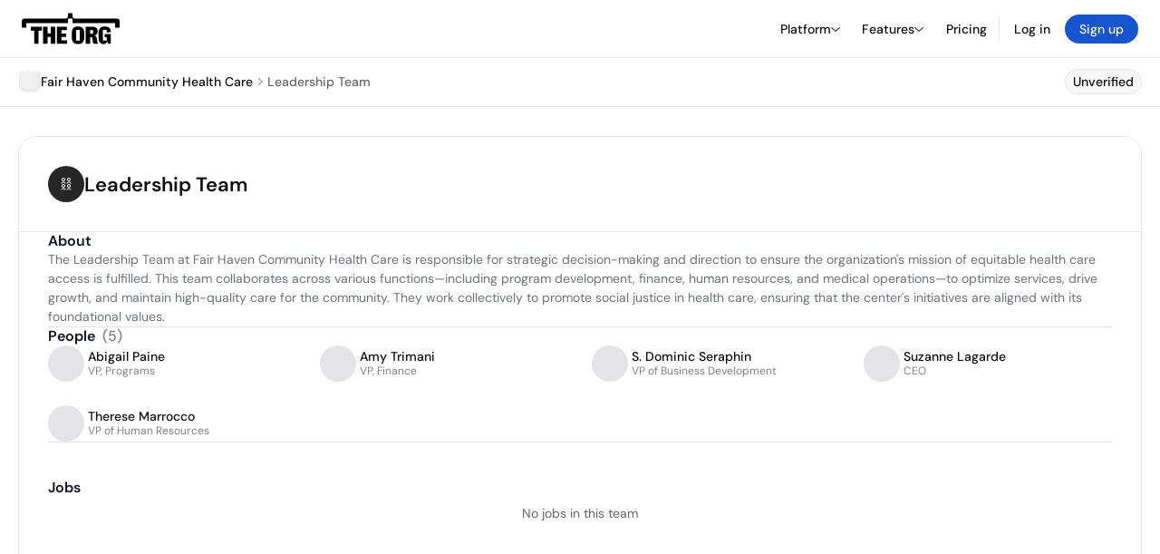

--- FILE ---
content_type: text/html; charset=utf-8
request_url: https://theorg.com/org/fair-haven-community-health-care/teams/leadership-team
body_size: 19545
content:
<!DOCTYPE html><html class="no-js no-touch" lang="en"><head><link rel="apple-touch-icon" href="/_next/static/media/apple-touch-icon.64259cfd.png"/><link rel="dns-prefetch" href="https://cdn.theorg.com"/><link rel="preconnect" href="https://cdn.theorg.com"/><title>Fair Haven Community Health Care - Leadership Team | The Org</title><meta name="viewport" content="width=device-width, initial-scale=1, maximum-scale=1.0, user-scalable=no"/><meta charSet="utf-8"/><meta name="mobile-web-app-capable" content="yes"/><meta name="apple-mobile-web-app-capable" content="yes"/><meta name="apple-mobile-web-app-status-bar-style" content="default"/><link rel="apple-touch-icon" href="/_next/static/media/apple-touch-icon.64259cfd.png"/><meta name="robots" content="all"/><meta name="description" content="The Leadership Team at Fair Haven Community Health Care is responsible for strategic decision-making and direction to ensure the organization&#x27;s mission of equitable health care access is fulfilled."/><meta itemProp="name" content="Fair Haven Community Health Care - Leadership Team | The Org"/><meta itemProp="description" content="The Leadership Team at Fair Haven Community Health Care is responsible for strategic decision-making and direction to ensure the organization&#x27;s mission of equitable health care access is fulfilled."/><meta itemProp="image" content="/_next/static/media/share_image.4dbc4804.png"/><meta name="twitter:card" content="summary_large_image"/><meta name="twitter:site" content="@theorghq"/><meta name="twitter:title" content="Fair Haven Community Health Care - Leadership Team | The Org"/><meta name="twitter:description" content="The Leadership Team at Fair Haven Community Health Care is responsible for strategic decision-making and direction to ensure the organization&#x27;s mission of equitable health care access is fulfilled."/><meta name="twitter:creator" content="@theorghq"/><meta name="twitter:image" content="/_next/static/media/share_image.4dbc4804.png"/><meta property="og:title" content="Fair Haven Community Health Care - Leadership Team | The Org"/><meta property="og:type" content="website"/><meta property="og:image" content="/_next/static/media/share_image.4dbc4804.png"/><meta property="og:image:width" content="2048"/><meta property="og:image:height" content="1200"/><meta property="og:description" content="The Leadership Team at Fair Haven Community Health Care is responsible for strategic decision-making and direction to ensure the organization&#x27;s mission of equitable health care access is fulfilled."/><meta property="og:site_name" content="THE ORG"/><meta property="fb:app_id" content="330925187371615"/><script id="org-amp-script" type="application/ld+json">[{"@context":"https://schema.org","@type":"BreadcrumbList","itemListElement":[{"@type":"ListItem","position":1,"name":"Fair Haven Community Health Care","item":"https://theorg.com/org/fair-haven-community-health-care"},{"@type":"ListItem","position":2,"name":"Teams","item":"https://theorg.com/org/fair-haven-community-health-care/teams"},{"@type":"ListItem","position":3,"name":"Leadership Team"}]},{"@context":"https://schema.org","@type":"Person","image":"https://cdn.theorg.com/bfaf59ed-8fdf-46fe-972a-dc2eb90507a5_medium.jpg","name":"Abigail Paine","jobTitle":"VP, Programs","description":"","sameAs":[]},{"@context":"https://schema.org","@type":"Person","image":"https://cdn.theorg.com/933193dd-0ea6-4079-9815-06bc4be4f0b8_medium.jpg","name":"Amy Trimani","jobTitle":"VP, Finance","description":"","sameAs":[]},{"@context":"https://schema.org","@type":"Person","image":"https://cdn.theorg.com/b89350b5-3c61-4bd3-b0c7-4d78ea8edc4a_medium.jpg","name":"S. Dominic Seraphin","jobTitle":"VP of Business Development","description":"","sameAs":[]},{"@context":"https://schema.org","@type":"Person","image":"https://cdn.theorg.com/4c1a4188-bace-467d-b410-13267fe7a298_medium.jpg","name":"Suzanne Lagarde","jobTitle":"CEO","description":"","sameAs":[]},{"@context":"https://schema.org","@type":"Person","image":"https://cdn.theorg.com/af22c1fc-6857-45f2-9aa6-f7542537bca2_medium.jpg","name":"Therese Marrocco","jobTitle":"VP of Human Resources","description":"","sameAs":[]}]</script><link rel="dns-prefetch" href="https://cdn.theorg.com"/><link rel="preconnect" href="https://cdn.theorg.com"/><meta name="next-head-count" content="32"/><style>
        /* Branding on the banner */
          a#CybotCookiebotDialogPoweredbyCybot,
          div#CybotCookiebotDialogPoweredByText,
          div#CybotCookiebotDialogHeader {
            display: none;
          }

          /* Branding on the Privacy trigger */
          #CookiebotWidget .CookiebotWidget-body .CookiebotWidget-main-logo {
              display: none;
          }
      </style><link rel="preconnect" href="https://consentcdn.cookiebot.com/"/><script async="" id="Cookiebot" src="https://consent.cookiebot.com/uc.js" data-cbid="46b327ce-c3bf-4c3a-94d7-32411fa4e7b8" type="text/javascript"></script><script id="aws-rum-script">
          (function(n,i,v,r,s,c,x,z){x=window.AwsRumClient={q:[],n:n,i:i,v:v,r:r,c:c};window[n]=function(c,p){x.q.push({c:c,p:p});};z=document.createElement('script');z.async=true;z.src=s;document.head.insertBefore(z,document.head.getElementsByTagName('script')[0]);})(
            'cwr',
            '25b33a8b-c0eb-46e6-8b46-ed0a214c9fff',
            '1.0.0-ee784bb',
            'us-west-1',
            'https://client.rum.us-east-1.amazonaws.com/1.19.0/cwr.js',
            {
              sessionSampleRate: 0.01,
              identityPoolId: "us-west-1:d68daa46-0bea-45a4-a95c-d0c514dc8de5",
              endpoint: "https://dataplane.rum.us-west-1.amazonaws.com",
              telemetries: ["errors","http"],
              allowCookies: true,
              enableXRay: false
            }
          );
        </script><link rel="preload" href="/_next/static/css/d37476114cf7a1d8.css?dpl=f1fb7d4c0aff8626765e6a4e3fdc5b56f21fcfc72c7c0cd0a8b71813ddaa68a7363935653830656530303031333630303038376663336566" as="style"/><link rel="stylesheet" href="/_next/static/css/d37476114cf7a1d8.css?dpl=f1fb7d4c0aff8626765e6a4e3fdc5b56f21fcfc72c7c0cd0a8b71813ddaa68a7363935653830656530303031333630303038376663336566" data-n-g=""/><link rel="preload" href="/_next/static/css/a75a47edc11b9300.css?dpl=f1fb7d4c0aff8626765e6a4e3fdc5b56f21fcfc72c7c0cd0a8b71813ddaa68a7363935653830656530303031333630303038376663336566" as="style"/><link rel="stylesheet" href="/_next/static/css/a75a47edc11b9300.css?dpl=f1fb7d4c0aff8626765e6a4e3fdc5b56f21fcfc72c7c0cd0a8b71813ddaa68a7363935653830656530303031333630303038376663336566" data-n-p=""/><link rel="preload" href="/_next/static/css/c04c956fb2c138e1.css?dpl=f1fb7d4c0aff8626765e6a4e3fdc5b56f21fcfc72c7c0cd0a8b71813ddaa68a7363935653830656530303031333630303038376663336566" as="style"/><link rel="stylesheet" href="/_next/static/css/c04c956fb2c138e1.css?dpl=f1fb7d4c0aff8626765e6a4e3fdc5b56f21fcfc72c7c0cd0a8b71813ddaa68a7363935653830656530303031333630303038376663336566" data-n-p=""/><link rel="preload" href="/_next/static/css/e867d8cbb91d2d2c.css?dpl=f1fb7d4c0aff8626765e6a4e3fdc5b56f21fcfc72c7c0cd0a8b71813ddaa68a7363935653830656530303031333630303038376663336566" as="style"/><link rel="stylesheet" href="/_next/static/css/e867d8cbb91d2d2c.css?dpl=f1fb7d4c0aff8626765e6a4e3fdc5b56f21fcfc72c7c0cd0a8b71813ddaa68a7363935653830656530303031333630303038376663336566"/><link rel="preload" href="/_next/static/css/f6cd5d3474c8b566.css?dpl=f1fb7d4c0aff8626765e6a4e3fdc5b56f21fcfc72c7c0cd0a8b71813ddaa68a7363935653830656530303031333630303038376663336566" as="style"/><link rel="stylesheet" href="/_next/static/css/f6cd5d3474c8b566.css?dpl=f1fb7d4c0aff8626765e6a4e3fdc5b56f21fcfc72c7c0cd0a8b71813ddaa68a7363935653830656530303031333630303038376663336566"/><link rel="preload" href="/_next/static/css/3d9e1ff967e6bdd9.css?dpl=f1fb7d4c0aff8626765e6a4e3fdc5b56f21fcfc72c7c0cd0a8b71813ddaa68a7363935653830656530303031333630303038376663336566" as="style"/><link rel="stylesheet" href="/_next/static/css/3d9e1ff967e6bdd9.css?dpl=f1fb7d4c0aff8626765e6a4e3fdc5b56f21fcfc72c7c0cd0a8b71813ddaa68a7363935653830656530303031333630303038376663336566"/><link rel="preload" href="/_next/static/css/1fa581172ebfb2ee.css?dpl=f1fb7d4c0aff8626765e6a4e3fdc5b56f21fcfc72c7c0cd0a8b71813ddaa68a7363935653830656530303031333630303038376663336566" as="style"/><link rel="stylesheet" href="/_next/static/css/1fa581172ebfb2ee.css?dpl=f1fb7d4c0aff8626765e6a4e3fdc5b56f21fcfc72c7c0cd0a8b71813ddaa68a7363935653830656530303031333630303038376663336566"/><link rel="preload" href="/_next/static/css/b48747324785e7ce.css?dpl=f1fb7d4c0aff8626765e6a4e3fdc5b56f21fcfc72c7c0cd0a8b71813ddaa68a7363935653830656530303031333630303038376663336566" as="style"/><link rel="stylesheet" href="/_next/static/css/b48747324785e7ce.css?dpl=f1fb7d4c0aff8626765e6a4e3fdc5b56f21fcfc72c7c0cd0a8b71813ddaa68a7363935653830656530303031333630303038376663336566"/><link rel="preload" href="/_next/static/css/2af55ba3fd19a702.css?dpl=f1fb7d4c0aff8626765e6a4e3fdc5b56f21fcfc72c7c0cd0a8b71813ddaa68a7363935653830656530303031333630303038376663336566" as="style"/><link rel="stylesheet" href="/_next/static/css/2af55ba3fd19a702.css?dpl=f1fb7d4c0aff8626765e6a4e3fdc5b56f21fcfc72c7c0cd0a8b71813ddaa68a7363935653830656530303031333630303038376663336566"/><link rel="preload" href="/_next/static/css/d94723060406447d.css?dpl=f1fb7d4c0aff8626765e6a4e3fdc5b56f21fcfc72c7c0cd0a8b71813ddaa68a7363935653830656530303031333630303038376663336566" as="style"/><link rel="stylesheet" href="/_next/static/css/d94723060406447d.css?dpl=f1fb7d4c0aff8626765e6a4e3fdc5b56f21fcfc72c7c0cd0a8b71813ddaa68a7363935653830656530303031333630303038376663336566"/><link rel="preload" href="/_next/static/css/26cf048982ed5753.css?dpl=f1fb7d4c0aff8626765e6a4e3fdc5b56f21fcfc72c7c0cd0a8b71813ddaa68a7363935653830656530303031333630303038376663336566" as="style"/><link rel="stylesheet" href="/_next/static/css/26cf048982ed5753.css?dpl=f1fb7d4c0aff8626765e6a4e3fdc5b56f21fcfc72c7c0cd0a8b71813ddaa68a7363935653830656530303031333630303038376663336566"/><noscript data-n-css=""></noscript><script defer="" nomodule="" src="/_next/static/chunks/polyfills-42372ed130431b0a.js?dpl=f1fb7d4c0aff8626765e6a4e3fdc5b56f21fcfc72c7c0cd0a8b71813ddaa68a7363935653830656530303031333630303038376663336566"></script><script defer="" src="/_next/static/chunks/6064-9ac4112e9d395673.js?dpl=f1fb7d4c0aff8626765e6a4e3fdc5b56f21fcfc72c7c0cd0a8b71813ddaa68a7363935653830656530303031333630303038376663336566"></script><script defer="" src="/_next/static/chunks/3330-6b2f408e8911b4c8.js?dpl=f1fb7d4c0aff8626765e6a4e3fdc5b56f21fcfc72c7c0cd0a8b71813ddaa68a7363935653830656530303031333630303038376663336566"></script><script defer="" src="/_next/static/chunks/1459-d1da170b12f3ebb6.js?dpl=f1fb7d4c0aff8626765e6a4e3fdc5b56f21fcfc72c7c0cd0a8b71813ddaa68a7363935653830656530303031333630303038376663336566"></script><script defer="" src="/_next/static/chunks/1044.be0a5969b14da1a0.js?dpl=f1fb7d4c0aff8626765e6a4e3fdc5b56f21fcfc72c7c0cd0a8b71813ddaa68a7363935653830656530303031333630303038376663336566"></script><script defer="" src="/_next/static/chunks/5403-a2f88b28d3ba5378.js?dpl=f1fb7d4c0aff8626765e6a4e3fdc5b56f21fcfc72c7c0cd0a8b71813ddaa68a7363935653830656530303031333630303038376663336566"></script><script defer="" src="/_next/static/chunks/595-2479b77802ac3f83.js?dpl=f1fb7d4c0aff8626765e6a4e3fdc5b56f21fcfc72c7c0cd0a8b71813ddaa68a7363935653830656530303031333630303038376663336566"></script><script defer="" src="/_next/static/chunks/6666-78d6d82f48cd7ffd.js?dpl=f1fb7d4c0aff8626765e6a4e3fdc5b56f21fcfc72c7c0cd0a8b71813ddaa68a7363935653830656530303031333630303038376663336566"></script><script defer="" src="/_next/static/chunks/7188-3d91986c5476f466.js?dpl=f1fb7d4c0aff8626765e6a4e3fdc5b56f21fcfc72c7c0cd0a8b71813ddaa68a7363935653830656530303031333630303038376663336566"></script><script defer="" src="/_next/static/chunks/5166-5818a1cbfd936eea.js?dpl=f1fb7d4c0aff8626765e6a4e3fdc5b56f21fcfc72c7c0cd0a8b71813ddaa68a7363935653830656530303031333630303038376663336566"></script><script defer="" src="/_next/static/chunks/3587-628648317d7b1717.js?dpl=f1fb7d4c0aff8626765e6a4e3fdc5b56f21fcfc72c7c0cd0a8b71813ddaa68a7363935653830656530303031333630303038376663336566"></script><script defer="" src="/_next/static/chunks/4968-a04761ef989b9b96.js?dpl=f1fb7d4c0aff8626765e6a4e3fdc5b56f21fcfc72c7c0cd0a8b71813ddaa68a7363935653830656530303031333630303038376663336566"></script><script defer="" src="/_next/static/chunks/5936-8752fcb78cdc81e5.js?dpl=f1fb7d4c0aff8626765e6a4e3fdc5b56f21fcfc72c7c0cd0a8b71813ddaa68a7363935653830656530303031333630303038376663336566"></script><script defer="" src="/_next/static/chunks/2910-9417df9fe5d394ff.js?dpl=f1fb7d4c0aff8626765e6a4e3fdc5b56f21fcfc72c7c0cd0a8b71813ddaa68a7363935653830656530303031333630303038376663336566"></script><script defer="" src="/_next/static/chunks/3063.823fadc9d052d8b8.js?dpl=f1fb7d4c0aff8626765e6a4e3fdc5b56f21fcfc72c7c0cd0a8b71813ddaa68a7363935653830656530303031333630303038376663336566"></script><script defer="" src="/_next/static/chunks/5594.fb6aa81946b3f801.js?dpl=f1fb7d4c0aff8626765e6a4e3fdc5b56f21fcfc72c7c0cd0a8b71813ddaa68a7363935653830656530303031333630303038376663336566"></script><script defer="" src="/_next/static/chunks/185-7afa12c1d54e6e87.js?dpl=f1fb7d4c0aff8626765e6a4e3fdc5b56f21fcfc72c7c0cd0a8b71813ddaa68a7363935653830656530303031333630303038376663336566"></script><script defer="" src="/_next/static/chunks/4736-383a5f1b8be5aa9c.js?dpl=f1fb7d4c0aff8626765e6a4e3fdc5b56f21fcfc72c7c0cd0a8b71813ddaa68a7363935653830656530303031333630303038376663336566"></script><script src="/_next/static/chunks/webpack-d07add5a597aab5a.js?dpl=f1fb7d4c0aff8626765e6a4e3fdc5b56f21fcfc72c7c0cd0a8b71813ddaa68a7363935653830656530303031333630303038376663336566" defer=""></script><script src="/_next/static/chunks/framework-94bd750d1b93951a.js?dpl=f1fb7d4c0aff8626765e6a4e3fdc5b56f21fcfc72c7c0cd0a8b71813ddaa68a7363935653830656530303031333630303038376663336566" defer=""></script><script src="/_next/static/chunks/main-97269ac9fc4b6c4b.js?dpl=f1fb7d4c0aff8626765e6a4e3fdc5b56f21fcfc72c7c0cd0a8b71813ddaa68a7363935653830656530303031333630303038376663336566" defer=""></script><script src="/_next/static/chunks/pages/_app-0af3c9e52c5c56bc.js?dpl=f1fb7d4c0aff8626765e6a4e3fdc5b56f21fcfc72c7c0cd0a8b71813ddaa68a7363935653830656530303031333630303038376663336566" defer=""></script><script src="/_next/static/chunks/1664-097cf1773184f113.js?dpl=f1fb7d4c0aff8626765e6a4e3fdc5b56f21fcfc72c7c0cd0a8b71813ddaa68a7363935653830656530303031333630303038376663336566" defer=""></script><script src="/_next/static/chunks/972-bd34e6665b060a07.js?dpl=f1fb7d4c0aff8626765e6a4e3fdc5b56f21fcfc72c7c0cd0a8b71813ddaa68a7363935653830656530303031333630303038376663336566" defer=""></script><script src="/_next/static/chunks/2765-e66ae06e9c023488.js?dpl=f1fb7d4c0aff8626765e6a4e3fdc5b56f21fcfc72c7c0cd0a8b71813ddaa68a7363935653830656530303031333630303038376663336566" defer=""></script><script src="/_next/static/chunks/7887-7069638910a709de.js?dpl=f1fb7d4c0aff8626765e6a4e3fdc5b56f21fcfc72c7c0cd0a8b71813ddaa68a7363935653830656530303031333630303038376663336566" defer=""></script><script src="/_next/static/chunks/8806-efa23fdac2ff1976.js?dpl=f1fb7d4c0aff8626765e6a4e3fdc5b56f21fcfc72c7c0cd0a8b71813ddaa68a7363935653830656530303031333630303038376663336566" defer=""></script><script src="/_next/static/chunks/9368-0236eaab4cd842e1.js?dpl=f1fb7d4c0aff8626765e6a4e3fdc5b56f21fcfc72c7c0cd0a8b71813ddaa68a7363935653830656530303031333630303038376663336566" defer=""></script><script src="/_next/static/chunks/4906-115b9b6e02073cc5.js?dpl=f1fb7d4c0aff8626765e6a4e3fdc5b56f21fcfc72c7c0cd0a8b71813ddaa68a7363935653830656530303031333630303038376663336566" defer=""></script><script src="/_next/static/chunks/3537-fd6e726f4d672916.js?dpl=f1fb7d4c0aff8626765e6a4e3fdc5b56f21fcfc72c7c0cd0a8b71813ddaa68a7363935653830656530303031333630303038376663336566" defer=""></script><script src="/_next/static/chunks/4712-bb26b6e186408809.js?dpl=f1fb7d4c0aff8626765e6a4e3fdc5b56f21fcfc72c7c0cd0a8b71813ddaa68a7363935653830656530303031333630303038376663336566" defer=""></script><script src="/_next/static/chunks/5041-e221f794f9a8121d.js?dpl=f1fb7d4c0aff8626765e6a4e3fdc5b56f21fcfc72c7c0cd0a8b71813ddaa68a7363935653830656530303031333630303038376663336566" defer=""></script><script src="/_next/static/chunks/1867-06e15a3f8945d808.js?dpl=f1fb7d4c0aff8626765e6a4e3fdc5b56f21fcfc72c7c0cd0a8b71813ddaa68a7363935653830656530303031333630303038376663336566" defer=""></script><script src="/_next/static/chunks/3670-d3c2cf7c4d7c11cf.js?dpl=f1fb7d4c0aff8626765e6a4e3fdc5b56f21fcfc72c7c0cd0a8b71813ddaa68a7363935653830656530303031333630303038376663336566" defer=""></script><script src="/_next/static/chunks/5675-d6125e4f7c7f0001.js?dpl=f1fb7d4c0aff8626765e6a4e3fdc5b56f21fcfc72c7c0cd0a8b71813ddaa68a7363935653830656530303031333630303038376663336566" defer=""></script><script src="/_next/static/chunks/8837-23e253c3c325f46c.js?dpl=f1fb7d4c0aff8626765e6a4e3fdc5b56f21fcfc72c7c0cd0a8b71813ddaa68a7363935653830656530303031333630303038376663336566" defer=""></script><script src="/_next/static/chunks/1033-c75e4c5fc583579a.js?dpl=f1fb7d4c0aff8626765e6a4e3fdc5b56f21fcfc72c7c0cd0a8b71813ddaa68a7363935653830656530303031333630303038376663336566" defer=""></script><script src="/_next/static/chunks/8036-f6bde0eb3d00d7ae.js?dpl=f1fb7d4c0aff8626765e6a4e3fdc5b56f21fcfc72c7c0cd0a8b71813ddaa68a7363935653830656530303031333630303038376663336566" defer=""></script><script src="/_next/static/chunks/8394-e0c58b636c057564.js?dpl=f1fb7d4c0aff8626765e6a4e3fdc5b56f21fcfc72c7c0cd0a8b71813ddaa68a7363935653830656530303031333630303038376663336566" defer=""></script><script src="/_next/static/chunks/956-11b005fb92821045.js?dpl=f1fb7d4c0aff8626765e6a4e3fdc5b56f21fcfc72c7c0cd0a8b71813ddaa68a7363935653830656530303031333630303038376663336566" defer=""></script><script src="/_next/static/chunks/2930-6e1b868cabeaf073.js?dpl=f1fb7d4c0aff8626765e6a4e3fdc5b56f21fcfc72c7c0cd0a8b71813ddaa68a7363935653830656530303031333630303038376663336566" defer=""></script><script src="/_next/static/chunks/9629-d4974792c2c80034.js?dpl=f1fb7d4c0aff8626765e6a4e3fdc5b56f21fcfc72c7c0cd0a8b71813ddaa68a7363935653830656530303031333630303038376663336566" defer=""></script><script src="/_next/static/chunks/4298-c66791bcc95dd0f4.js?dpl=f1fb7d4c0aff8626765e6a4e3fdc5b56f21fcfc72c7c0cd0a8b71813ddaa68a7363935653830656530303031333630303038376663336566" defer=""></script><script src="/_next/static/chunks/3921-7aa589a10fa50934.js?dpl=f1fb7d4c0aff8626765e6a4e3fdc5b56f21fcfc72c7c0cd0a8b71813ddaa68a7363935653830656530303031333630303038376663336566" defer=""></script><script src="/_next/static/chunks/115-c847a14428f0be6f.js?dpl=f1fb7d4c0aff8626765e6a4e3fdc5b56f21fcfc72c7c0cd0a8b71813ddaa68a7363935653830656530303031333630303038376663336566" defer=""></script><script src="/_next/static/chunks/6000-6dcb13366cabeade.js?dpl=f1fb7d4c0aff8626765e6a4e3fdc5b56f21fcfc72c7c0cd0a8b71813ddaa68a7363935653830656530303031333630303038376663336566" defer=""></script><script src="/_next/static/chunks/2291-133af90a3a542e0b.js?dpl=f1fb7d4c0aff8626765e6a4e3fdc5b56f21fcfc72c7c0cd0a8b71813ddaa68a7363935653830656530303031333630303038376663336566" defer=""></script><script src="/_next/static/chunks/1316-4ab3e348a21f4a53.js?dpl=f1fb7d4c0aff8626765e6a4e3fdc5b56f21fcfc72c7c0cd0a8b71813ddaa68a7363935653830656530303031333630303038376663336566" defer=""></script><script src="/_next/static/chunks/3945-e251021864123278.js?dpl=f1fb7d4c0aff8626765e6a4e3fdc5b56f21fcfc72c7c0cd0a8b71813ddaa68a7363935653830656530303031333630303038376663336566" defer=""></script><script src="/_next/static/chunks/1145-8fb2e30a7313d7f0.js?dpl=f1fb7d4c0aff8626765e6a4e3fdc5b56f21fcfc72c7c0cd0a8b71813ddaa68a7363935653830656530303031333630303038376663336566" defer=""></script><script src="/_next/static/chunks/6815-09ca73f3722a36ef.js?dpl=f1fb7d4c0aff8626765e6a4e3fdc5b56f21fcfc72c7c0cd0a8b71813ddaa68a7363935653830656530303031333630303038376663336566" defer=""></script><script src="/_next/static/chunks/8556-ef9e2a2ad5b3a216.js?dpl=f1fb7d4c0aff8626765e6a4e3fdc5b56f21fcfc72c7c0cd0a8b71813ddaa68a7363935653830656530303031333630303038376663336566" defer=""></script><script src="/_next/static/chunks/9636-80031c726e074b41.js?dpl=f1fb7d4c0aff8626765e6a4e3fdc5b56f21fcfc72c7c0cd0a8b71813ddaa68a7363935653830656530303031333630303038376663336566" defer=""></script><script src="/_next/static/chunks/1737-33516bda10523823.js?dpl=f1fb7d4c0aff8626765e6a4e3fdc5b56f21fcfc72c7c0cd0a8b71813ddaa68a7363935653830656530303031333630303038376663336566" defer=""></script><script src="/_next/static/chunks/2053-6665fb6027bb2753.js?dpl=f1fb7d4c0aff8626765e6a4e3fdc5b56f21fcfc72c7c0cd0a8b71813ddaa68a7363935653830656530303031333630303038376663336566" defer=""></script><script src="/_next/static/chunks/3745-fa3fbb46694aa512.js?dpl=f1fb7d4c0aff8626765e6a4e3fdc5b56f21fcfc72c7c0cd0a8b71813ddaa68a7363935653830656530303031333630303038376663336566" defer=""></script><script src="/_next/static/chunks/2593-fdb3069c7f577a59.js?dpl=f1fb7d4c0aff8626765e6a4e3fdc5b56f21fcfc72c7c0cd0a8b71813ddaa68a7363935653830656530303031333630303038376663336566" defer=""></script><script src="/_next/static/chunks/2438-f8e4bfcccbda3645.js?dpl=f1fb7d4c0aff8626765e6a4e3fdc5b56f21fcfc72c7c0cd0a8b71813ddaa68a7363935653830656530303031333630303038376663336566" defer=""></script><script src="/_next/static/chunks/6167-07ba282dea23c65d.js?dpl=f1fb7d4c0aff8626765e6a4e3fdc5b56f21fcfc72c7c0cd0a8b71813ddaa68a7363935653830656530303031333630303038376663336566" defer=""></script><script src="/_next/static/chunks/5962-85bb5902d11731c0.js?dpl=f1fb7d4c0aff8626765e6a4e3fdc5b56f21fcfc72c7c0cd0a8b71813ddaa68a7363935653830656530303031333630303038376663336566" defer=""></script><script src="/_next/static/chunks/pages/org/%5BcompanySlug%5D/teams/%5Bslug%5D-33f0d0c08b14aea9.js?dpl=f1fb7d4c0aff8626765e6a4e3fdc5b56f21fcfc72c7c0cd0a8b71813ddaa68a7363935653830656530303031333630303038376663336566" defer=""></script><script src="/_next/static/v_Q_Lv6LJx-YDdjUHqLbT/_buildManifest.js?dpl=f1fb7d4c0aff8626765e6a4e3fdc5b56f21fcfc72c7c0cd0a8b71813ddaa68a7363935653830656530303031333630303038376663336566" defer=""></script><script src="/_next/static/v_Q_Lv6LJx-YDdjUHqLbT/_ssgManifest.js?dpl=f1fb7d4c0aff8626765e6a4e3fdc5b56f21fcfc72c7c0cd0a8b71813ddaa68a7363935653830656530303031333630303038376663336566" defer=""></script><style data-styled="" data-styled-version="5.3.6">@font-face{font-family:'DMSans';src:url('https://cdn.theorg.com/fonts/DMSans-Variable.woff2') format('woff2');font-weight:100 1000;font-style:normal;font-display:swap;}/*!sc*/
@font-face{font-family:'Inter';src:url('https://cdn.theorg.com/fonts/Inter/Regular/Inter-Regular.woff2') format('woff2'),url('https://cdn.theorg.com/fonts/Inter/Regular/Inter-Regular.woff') format('woff');font-weight:400;font-style:normal;font-display:swap;}/*!sc*/
@font-face{font-family:'Inter';src:url('https://cdn.theorg.com/fonts/Inter/Italic/Inter-Italic.woff2') format('woff2'),url('https://cdn.theorg.com/fonts/Inter/Italic/Inter-Italic.woff') format('woff');font-weight:400;font-style:italic;font-display:swap;}/*!sc*/
@font-face{font-family:'Inter';src:url('https://cdn.theorg.com/fonts/Inter/Medium/Inter-Medium.woff2') format('woff2'),url('https://cdn.theorg.com/fonts/Inter/Medium/Inter-Medium.woff') format('woff');font-weight:500;font-style:normal;font-display:swap;}/*!sc*/
@font-face{font-family:'Inter';src:url("https://cdn.theorg.com/fonts/Inter/SemiBold/Inter-SemiBold.woff2") format("woff2"),url("https://cdn.theorg.com/fonts/Inter/SemiBold/Inter-SemiBold.woff") format("woff");font-weight:600;font-style:normal;font-display:swap;}/*!sc*/
@font-face{font-family:'Inter';src:url('https://cdn.theorg.com/fonts/Inter/Bold/Inter-Bold.woff2') format('woff2'),url('https://cdn.theorg.com/fonts/Inter/Bold/Inter-Bold.woff') format('woff');font-weight:700;font-style:normal;font-display:swap;}/*!sc*/
@font-face{font-family:'Inter';src:url('https://cdn.theorg.com/fonts/Inter/Black/Inter-Black.woff2') format('woff2'),url('https://cdn.theorg.com/fonts/Inter/Black/Inter-Black.woff') format('woff');font-weight:900;font-style:normal;font-display:swap;}/*!sc*/
@font-face{font-family:'PP Right Grotesk';font-style:normal;font-weight:900;font-display:swap;src:url('https://cdn.theorg.com/fonts/PPRightGrotesk/Black/PPRightGrotesk-CompactBlack.woff2') format('woff2'),url('https://cdn.theorg.com/fonts/PPRightGrotesk/Black/PPRightGrotesk-CompactBlack.woff') format('woff');}/*!sc*/
@font-face{font-family:'PP Right Grotesk';font-style:italic;font-weight:900;font-display:swap;src:url('https://cdn.theorg.com/fonts/PPRightGrotesk/Italic/PPRightGrotesk-SpatialBlackItalic.woff2') format('woff2'),url('https://cdn.theorg.com/fonts/PPRightGrotesk/Italic/PPRightGrotesk-SpatialBlackItalic.woff') format('woff');}/*!sc*/
@font-face{font-family:'Inter';font-style:normal;font-weight:400;font-display:swap;src:url("https://cdn.theorg.com/fonts/Inter/Regular/Inter-Regular.woff2") format("woff2"),url("https://cdn.theorg.com/fonts/Inter/Regular/Inter-Regular.woff") format("woff");}/*!sc*/
@font-face{font-family:'Inter';font-style:italic;font-weight:400;font-display:swap;src:url("https://cdn.theorg.com/fonts/Inter/Italic/Inter-Italic.woff2") format("woff2"),url("https://cdn.theorg.com/fonts/Inter/Italic/Inter-Italic.woff") format("woff");}/*!sc*/
@font-face{font-family:'Inter';font-style:normal;font-weight:500;font-display:swap;src:url("https://cdn.theorg.com/fonts/Inter/Medium/Inter-Medium.woff2") format("woff2"),url("https://cdn.theorg.com/fonts/Inter/Medium/Inter-Medium.woff") format("woff");}/*!sc*/
@font-face{font-family:'Inter';font-style:normal;font-weight:600;font-display:swap;src:url("https://cdn.theorg.com/fonts/Inter/SemiBold/Inter-SemiBold.woff2") format("woff2"),url("https://cdn.theorg.com/fonts/Inter/SemiBold/Inter-SemiBold.woff") format("woff");}/*!sc*/
@font-face{font-family:'Inter';font-style:normal;font-weight:700;font-display:swap;src:url("https://cdn.theorg.com/fonts/Inter/Bold/Inter-Bold.woff2") format("woff2"),url("https://cdn.theorg.com/fonts/Inter/Bold/Inter-Bold.woff") format("woff");}/*!sc*/
@font-face{font-family:'Inter';font-style:normal;font-weight:900;font-display:swap;src:url("https://cdn.theorg.com/fonts/Inter/Black/Inter-Black.woff2") format("woff2"),url("https://cdn.theorg.com/fonts/Inter/Black/Inter-Black.woff") format("woff");}/*!sc*/
@font-face{font-family:'PP Editorial New';font-style:normal;font-weight:400;font-display:swap;src:url('https://cdn.theorg.com/fonts/PPEditorialNew/PPEditorialNew-Regular.woff2') format('woff2'),url('https://cdn.theorg.com/fonts/PPEditorialNew/PPEditorialNew-Regular.woff') format('woff');}/*!sc*/
@font-face{font-family:'Instrument Serif';font-style:normal;font-weight:400;font-display:swap;src:url('https://cdn.theorg.com/fonts/InstrumentSerif/InstrumentSerif-Regular.woff2') format('woff2'),url('https://cdn.theorg.com/fonts/InstrumentSerif/InstrumentSerif-Regular.woff') format('woff');}/*!sc*/
@font-face{font-family:'Instrument Sans';font-style:normal;font-weight:400;font-display:swap;src:url('https://cdn.theorg.com/fonts/InstrumentSans/InstrumentSans-Regular.woff2') format('woff2'),url('https://cdn.theorg.com/fonts/InstrumentSans/InstrumentSans-Regular.woff') format('woff');}/*!sc*/
@font-face{font-family:'Inter Display';font-style:normal;font-weight:400;font-display:swap;src:url('https://cdn.theorg.com/fonts/Inter/InterDisplay-Regular.woff2') format('woff2');}/*!sc*/
@font-face{font-family:'Inter Display';font-style:normal;font-weight:500;font-display:swap;src:url('https://cdn.theorg.com/fonts/Inter/InterDisplay-Medium.woff2') format('woff2');}/*!sc*/
@font-face{font-family:'Inter Display';font-style:normal;font-weight:600;font-display:swap;src:url('https://cdn.theorg.com/fonts/Inter/InterDisplay-SemiBold.woff2') format('woff2');}/*!sc*/
@font-face{font-family:'Inter Display';font-style:normal;font-weight:700;font-display:swap;src:url('https://cdn.theorg.com/fonts/Inter/InterDisplay-Bold.woff2') format('woff2');}/*!sc*/
html{color:hsl(0,0%,5%);font-size:16px;font-family:'DMSans',sans-serif;box-sizing:border-box;-webkit-font-smoothing:antialiased;text-rendering:optimizeLegibility;-moz-osx-font-smoothing:grayscale;line-height:1.15;-webkit-text-size-adjust:100%;}/*!sc*/
body{margin:0;background-color:hsl(0,0%,100%);-webkit-tap-highlight-color:transparent;overflow-x:hidden;}/*!sc*/
*,*::before,*::after{-webkit-box-sizing:inherit;box-sizing:inherit;}/*!sc*/
img{image-rendering:-webkit-optimize-contrast;}/*!sc*/
@media (-webkit-min-device-pixel-ratio:2),(min-resolution:192dpi){img{image-rendering:auto;}}/*!sc*/
button,a{-webkit-appearance:none;-moz-appearance:none;-webkit-appearance:none;-moz-appearance:none;appearance:none;margin:0;padding:0;border-width:0;background:none;-webkit-text-decoration:none;text-decoration:none;font-size:inherit;outline:none;}/*!sc*/
button:hover,a:hover{cursor:pointer;}/*!sc*/
a{color:#0F4BE5;}/*!sc*/
button{font-family:'DMSans',sans-serif;overflow:visible;}/*!sc*/
button::-moz-focus-inner{border:0;padding:0;}/*!sc*/
input:-webkit-autofill,input:-webkit-autofill:hover,input:-webkit-autofill:focus,input:-webkit-autofill:active{-webkit-transition:color 9999s ease-out,background-color 9999s ease-out;transition:color 9999s ease-out,background-color 9999s ease-out;-webkit-transition-delay:9999s;transition-delay:9999s;}/*!sc*/
input::-webkit-input-placeholder{line-height:normal !important;}/*!sc*/
input{font-family:'DMSans',sans-serif;}/*!sc*/
input[type="search"]::-webkit-search-decoration,input[type="search"]::-webkit-search-cancel-button,input[type="search"]::-webkit-search-results-button,input[type="search"]::-webkit-search-results-decoration{-webkit-appearance:none;}/*!sc*/
hr{display:block;height:1px;border:0;border-top:1px solid #eaeaeb;margin:1em 0;padding:0;box-sizing:content-box;overflow:visible;}/*!sc*/
audio,canvas,iframe,img,svg,video{vertical-align:middle;}/*!sc*/
fieldset{border:0;margin:0;padding:0;}/*!sc*/
textarea{resize:vertical;font-family:inherit;}/*!sc*/
select{background:inherit;}/*!sc*/
.ios-fix{position:fixed;left:0;right:0;}/*!sc*/
#_hj_feedback_container{z-index:600;position:relative;}/*!sc*/
.browserupgrade{margin:0.2em 0;background:#ccc;color:#0a0a0b;padding:0.2em 0;}/*!sc*/
.ReactCrop{background-color:transparent;border:1px solid white;}/*!sc*/
.ReactCrop__image{max-height:50vh;}/*!sc*/
@-webkit-keyframes react-loading-skeleton{100%{-webkit-transform:translateX(100%);-ms-transform:translateX(100%);transform:translateX(100%);}}/*!sc*/
@keyframes react-loading-skeleton{100%{-webkit-transform:translateX(100%);-ms-transform:translateX(100%);transform:translateX(100%);}}/*!sc*/
.react-loading-skeleton{--base-color:#ebebeb;--highlight-color:#f8f8f8;--animation-duration:1.5s;--animation-direction:normal;--pseudo-element-display:block;background-color:var(--base-color);width:100%;border-radius:0.25rem;display:-webkit-inline-box;display:-webkit-inline-flex;display:-ms-inline-flexbox;display:inline-flex;line-height:1;position:relative;-webkit-user-select:none;-moz-user-select:none;-ms-user-select:none;user-select:none;overflow:hidden;}/*!sc*/
.react-loading-skeleton::after{content:' ';display:var(--pseudo-element-display);position:absolute;top:0;left:0;right:0;height:100%;background-repeat:no-repeat;background-image:linear-gradient( 90deg,var(--base-color),var(--highlight-color),var(--base-color) );-webkit-transform:translateX(-100%);-ms-transform:translateX(-100%);transform:translateX(-100%);-webkit-animation-name:react-loading-skeleton;animation-name:react-loading-skeleton;-webkit-animation-direction:var(--animation-direction);animation-direction:var(--animation-direction);-webkit-animation-duration:var(--animation-duration);animation-duration:var(--animation-duration);-webkit-animation-timing-function:ease-in-out;animation-timing-function:ease-in-out;-webkit-animation-iteration-count:infinite;animation-iteration-count:infinite;}/*!sc*/
@media (prefers-reduced-motion){.react-loading-skeleton{--pseudo-element-display:none;}}/*!sc*/
.grecaptcha-badge{visibility:hidden !important;}/*!sc*/
data-styled.g1[id="sc-global-bMQxOs1"]{content:"sc-global-bMQxOs1,"}/*!sc*/
.jcPqlu{margin:0;font-size:16px;line-height:1;text-align:start;font-weight:400;color:hsl(0,0%,5%);white-space:pre-wrap;}/*!sc*/
.gDIsPF{margin:0;font-size:14px;line-height:1;text-align:start;font-weight:500;color:hsl(0,0%,5%);white-space:pre-wrap;}/*!sc*/
.dWkXEj{margin:0;font-size:14px;line-height:1.5;text-align:start;font-weight:400;color:#6F7179;white-space:pre-wrap;}/*!sc*/
data-styled.g2[id="sc-50ad6258-0"]{content:"jcPqlu,gDIsPF,dWkXEj,"}/*!sc*/
.iA-DRcw .lazy-load-image-background.opacity{opacity:0;}/*!sc*/
.iA-DRcw .lazy-load-image-background.opacity.lazy-load-image-loaded{opacity:1;-webkit-transition:opacity 0.175s;transition:opacity 0.175s;}/*!sc*/
data-styled.g24[id="sc-6f3e284-0"]{content:"iA-DRcw,"}/*!sc*/
.brtnyL{height:100%;width:100%;}/*!sc*/
data-styled.g25[id="sc-6f3e284-1"]{content:"brtnyL,"}/*!sc*/
.iPsfJV{display:-webkit-box;display:-webkit-flex;display:-ms-flexbox;display:flex;position:relative;overflow:visible !important;-webkit-box-pack:center;-webkit-justify-content:center;-ms-flex-pack:center;justify-content:center;-webkit-align-items:center;-webkit-box-align:center;-ms-flex-align:center;align-items:center;width:calc(3 * 8px);height:calc(3 * 8px);border-radius:8px;background-color:#f0f0f0;-webkit-flex-shrink:0;-ms-flex-negative:0;flex-shrink:0;color:white;}/*!sc*/
data-styled.g26[id="sc-b0dd8cd4-0"]{content:"iPsfJV,"}/*!sc*/
.gIHpSk{border:1px solid #e4e4e7;border-radius:8px;width:calc(3 * 8px);height:calc(3 * 8px);}/*!sc*/
data-styled.g27[id="sc-b0dd8cd4-1"]{content:"gIHpSk,"}/*!sc*/
.jgNZOx{position:-webkit-sticky;position:sticky;z-index:30;top:calc(var(--header-height) - 1px);margin-top:-1px;width:100%;-webkit-clip-path:inset(0 0 -10px 0);clip-path:inset(0 0 -10px 0);-webkit-backdrop-filter:saturate(180%) blur(24px);backdrop-filter:saturate(180%) blur(24px);background:rgba(255,255,255,0.95);border-bottom:1px solid hsla(0,0%,0%,0.1);-webkit-backdrop-filter:saturate(180%) blur(20px);-webkit-backdrop-filter:blur(10px);backdrop-filter:blur(10px);background:rgba(255,255,255,0.87);}/*!sc*/
data-styled.g34[id="sc-b7350130-0"]{content:"jgNZOx,"}/*!sc*/
.dJHWdM{min-height:54px;padding:0;display:-webkit-box;display:-webkit-flex;display:-ms-flexbox;display:flex;-webkit-align-items:center;-webkit-box-align:center;-ms-flex-align:center;align-items:center;-webkit-box-pack:justify;-webkit-justify-content:space-between;-ms-flex-pack:justify;justify-content:space-between;margin:auto;box-sizing:content-box;position:relative;}/*!sc*/
.dJHWdM::after{content:'';position:absolute;top:0;bottom:0;right:0;width:20px;background:linear-gradient(to left,rgba(255,255,255,0.95),transparent);pointer-events:none;z-index:1;}/*!sc*/
@media (--bp-desktop){.dJHWdM{padding:2px 24px 3px;}}/*!sc*/
.dJHWdM > *{box-sizing:border-box;}/*!sc*/
data-styled.g35[id="sc-b7350130-1"]{content:"dJHWdM,"}/*!sc*/
.gVhLGO{-webkit-flex:1;-ms-flex:1;flex:1;min-width:0;position:relative;}/*!sc*/
.gVhLGO::after{content:'';position:absolute;top:0;bottom:0;right:0;width:20px;background:linear-gradient(to left,rgba(255,255,255,0.95),transparent);pointer-events:none;z-index:1;}/*!sc*/
data-styled.g36[id="sc-b7350130-2"]{content:"gVhLGO,"}/*!sc*/
.jmslP{font-size:var(--fs-3);list-style:none;display:-webkit-box;display:-webkit-flex;display:-ms-flexbox;display:flex;padding:0 0 0 21px;margin:0;-webkit-align-items:center;-webkit-box-align:center;-ms-flex-align:center;align-items:center;gap:4px;white-space:nowrap;overflow-x:auto;-ms-overflow-style:none;}/*!sc*/
.jmslP::-webkit-scrollbar{display:none;}/*!sc*/
.jmslP > li{display:-webkit-box;display:-webkit-flex;display:-ms-flexbox;display:flex;-webkit-align-items:center;-webkit-box-align:center;-ms-flex-align:center;align-items:center;gap:4px;-webkit-flex-shrink:0;-ms-flex-negative:0;flex-shrink:0;}/*!sc*/
.jmslP > li:hover a,.jmslP > li:hover button{-webkit-text-decoration:underline;text-decoration:underline;color:var(--neutral-100);}/*!sc*/
.jmslP > li:last-child:not(:first-child){-webkit-text-decoration:none;text-decoration:none;color:hsl(0,0%,40%);padding-right:20px;}/*!sc*/
.jmslP > li:last-child:not(:first-child) a,.jmslP > li:last-child:not(:first-child) button{-webkit-text-decoration:none;text-decoration:none;color:hsl(0,0%,40%);}/*!sc*/
.jmslP > li:first-child > svg{display:none;}/*!sc*/
data-styled.g37[id="sc-b7350130-3"]{content:"jmslP,"}/*!sc*/
.XnqQR{font-size:14px;font-weight:500;color:hsl(0,0%,5%);background:none;border:none;padding:0;cursor:pointer;font-family:inherit;}/*!sc*/
.XnqQR:hover{-webkit-text-decoration:underline;text-decoration:underline;color:var(--neutral-100);}/*!sc*/
data-styled.g39[id="sc-b7350130-5"]{content:"XnqQR,"}/*!sc*/
.hsPqZj{display:-webkit-box;display:-webkit-flex;display:-ms-flexbox;display:flex;gap:8px;-webkit-align-items:center;-webkit-box-align:center;-ms-flex-align:center;align-items:center;}/*!sc*/
data-styled.g40[id="sc-b7350130-6"]{content:"hsPqZj,"}/*!sc*/
.fgqNYR{white-space:nowrap !important;}/*!sc*/
data-styled.g41[id="sc-b7350130-7"]{content:"fgqNYR,"}/*!sc*/
.RJWRA{padding-left:20px;padding-right:20px;margin:0 auto;max-width:1288px;box-sizing:content-box;}/*!sc*/
@media (min-width:992px){.RJWRA{padding-left:20px;padding-right:20px;}}/*!sc*/
.RJWRA > *{box-sizing:border-box;}/*!sc*/
data-styled.g48[id="sc-b3d4c3-0"]{content:"RJWRA,"}/*!sc*/
.gzlayP{font-family:'DMSans',sans-serif;font-size:14px;color:#21201c;font-weight:500;}/*!sc*/
.cmNXJU{font-family:'DMSans',sans-serif;font-size:14px;color:hsl(0,0%,5%);font-weight:500;}/*!sc*/
data-styled.g54[id="sc-884f44d3-0"]{content:"gzlayP,cmNXJU,"}/*!sc*/
.hUPqrb{-webkit-transition:all 0.1s ease-in-out;transition:all 0.1s ease-in-out;white-space:nowrap;cursor:pointer !important;display:-webkit-box;display:-webkit-flex;display:-ms-flexbox;display:flex;-webkit-flex-shrink:0;-ms-flex-negative:0;flex-shrink:0;-webkit-box-pack:center;-webkit-justify-content:center;-ms-flex-pack:center;justify-content:center;-webkit-align-items:center;-webkit-box-align:center;-ms-flex-align:center;align-items:center;color:#21201c;gap:8px;width:auto;height:32px;padding:0 12px;border:1px solid transparent;border-radius:6px;background:transparent;}/*!sc*/
.hUPqrb svg{-webkit-flex-shrink:0;-ms-flex-negative:0;flex-shrink:0;}/*!sc*/
.hUPqrb svg path{fill:hsl(0,0%,15%) !important;}/*!sc*/
.hUPqrb:hover:not(:disabled){background:rgba(0,0,0,0.05);}/*!sc*/
.hUPqrb:focus-visible:not(:disabled){outline:2px solid #003088;border-radius:5px;outline-offset:1px;background:rgba(0,0,0,0.05);}/*!sc*/
.hUPqrb:active:not(:disabled){background:rgba(0,0,0,0.07);}/*!sc*/
.bzeVSd{-webkit-transition:all 0.1s ease-in-out;transition:all 0.1s ease-in-out;white-space:nowrap;cursor:pointer !important;display:-webkit-box;display:-webkit-flex;display:-ms-flexbox;display:flex;-webkit-flex-shrink:0;-ms-flex-negative:0;flex-shrink:0;-webkit-box-pack:center;-webkit-justify-content:center;-ms-flex-pack:center;justify-content:center;-webkit-align-items:center;-webkit-box-align:center;-ms-flex-align:center;align-items:center;color:#21201c;width:32px;height:32px;padding:0 12px;border:1px solid transparent;border-radius:6px;background:transparent;}/*!sc*/
.bzeVSd svg{-webkit-flex-shrink:0;-ms-flex-negative:0;flex-shrink:0;}/*!sc*/
.bzeVSd svg path{fill:hsl(0,0%,15%) !important;}/*!sc*/
.bzeVSd:hover:not(:disabled){background:rgba(0,0,0,0.05);}/*!sc*/
.bzeVSd:focus-visible:not(:disabled){outline:2px solid #003088;border-radius:5px;outline-offset:1px;background:rgba(0,0,0,0.05);}/*!sc*/
.bzeVSd:active:not(:disabled){background:rgba(0,0,0,0.07);}/*!sc*/
.fQEJtt{-webkit-transition:all 0.1s ease-in-out;transition:all 0.1s ease-in-out;white-space:nowrap;cursor:pointer !important;display:-webkit-box;display:-webkit-flex;display:-ms-flexbox;display:flex;-webkit-flex-shrink:0;-ms-flex-negative:0;flex-shrink:0;-webkit-box-pack:center;-webkit-justify-content:center;-ms-flex-pack:center;justify-content:center;-webkit-align-items:center;-webkit-box-align:center;-ms-flex-align:center;align-items:center;color:hsl(0,0%,5%);gap:8px;width:auto;height:28px;padding:0 8px;border:1px solid transparent;border-radius:4px;background:#1f180021;}/*!sc*/
.fQEJtt svg{-webkit-flex-shrink:0;-ms-flex-negative:0;flex-shrink:0;}/*!sc*/
.fQEJtt svg path{fill:#0c0c0083 !important;}/*!sc*/
.fQEJtt:hover:not(:disabled){background:#19140035;}/*!sc*/
.fQEJtt:focus-visible:not(:disabled){outline:2px solid #003088;border-radius:5px;outline-offset:1px;background:#19140035;}/*!sc*/
.fQEJtt:active:not(:disabled){background:#1915014a;}/*!sc*/
data-styled.g55[id="sc-884f44d3-1"]{content:"hUPqrb,bzeVSd,fQEJtt,"}/*!sc*/
.dEkPLV{display:-webkit-box;display:-webkit-flex;display:-ms-flexbox;display:flex;-webkit-box-pack:justify;-webkit-justify-content:space-between;-ms-flex-pack:justify;justify-content:space-between;}/*!sc*/
data-styled.g57[id="sc-6d1b0464-0"]{content:"dEkPLV,"}/*!sc*/
.jiQUNp{font-size:16px;font-weight:600;color:#111321;line-height:1.25;margin:0;padding:0;}/*!sc*/
data-styled.g58[id="sc-6d1b0464-1"]{content:"jiQUNp,"}/*!sc*/
.gPzrLB{margin:0;border-top:1px solid #E4E4E7;height:0;}/*!sc*/
data-styled.g64[id="sc-8111a269-0"]{content:"gPzrLB,"}/*!sc*/
.gcqYBA{display:-webkit-box;display:-webkit-flex;display:-ms-flexbox;display:flex;-webkit-flex-direction:column;-ms-flex-direction:column;flex-direction:column;-webkit-align-items:center;-webkit-box-align:center;-ms-flex-align:center;align-items:center;gap:16px;}/*!sc*/
data-styled.g103[id="sc-67ff36c4-0"]{content:"gcqYBA,"}/*!sc*/
.kDRTXk{font-weight:600;font-size:14px;line-height:150%;padding-top:8px;padding-bottom:24px;color:hsl(0,0%,5%);display:-webkit-box;display:-webkit-flex;display:-ms-flexbox;display:flex;gap:8px;-webkit-align-items:center;-webkit-box-align:center;-ms-flex-align:center;align-items:center;text-align:center;font-weight:400;color:hsl(0,0%,40%);}/*!sc*/
data-styled.g104[id="sc-67ff36c4-1"]{content:"kDRTXk,"}/*!sc*/
.fFBQiZ{display:-webkit-box;display:-webkit-flex;display:-ms-flexbox;display:flex;-webkit-flex-direction:column;-ms-flex-direction:column;flex-direction:column;gap:24px;padding:32px 0;}/*!sc*/
@media (min-width:768px){.fFBQiZ{padding:40px 0;}}/*!sc*/
data-styled.g106[id="sc-1adc33ad-0"]{content:"fFBQiZ,"}/*!sc*/
.jXeZzh{display:-webkit-box;display:-webkit-flex;display:-ms-flexbox;display:flex;-webkit-box-pack:justify;-webkit-justify-content:space-between;-ms-flex-pack:justify;justify-content:space-between;-webkit-align-items:center;-webkit-box-align:center;-ms-flex-align:center;align-items:center;}/*!sc*/
data-styled.g110[id="sc-77bf5eb-0"]{content:"jXeZzh,"}/*!sc*/
.dsqbxG{display:-webkit-inline-box;display:-webkit-inline-flex;display:-ms-inline-flexbox;display:inline-flex;background:hsl(0,0%,97%);border-radius:20px;border:1px solid hsl(0,0%,90%);margin-right:20px;}/*!sc*/
.dsqbxG:hover{opacity:0.8 !important;background:hsl(0,0%,97%) !important;}/*!sc*/
data-styled.g122[id="sc-3de0d74d-0"]{content:"dsqbxG,"}/*!sc*/
.hGspKn{display:none;}/*!sc*/
@media (min-width:992px){.hGspKn{display:block;}}/*!sc*/
data-styled.g159[id="sc-ce3f5148-2"]{content:"hGspKn,"}/*!sc*/
.dquUey{display:-webkit-box;display:-webkit-flex;display:-ms-flexbox;display:flex;-webkit-flex-direction:column;-ms-flex-direction:column;flex-direction:column;margin:0;gap:24px;width:100%;height:100%;padding-bottom:32px;}/*!sc*/
@media (min-width:480px){.dquUey{gap:32px;}}/*!sc*/
@media (min-width:992px){.dquUey{box-shadow:rgba(0,0,0,0.05) 0px 1px 3px 0px;border:1px solid hsl(0,0%,90%);border-radius:12px;border-radius:20px;box-shadow:rgba(0,0,0,0.05) 0px 3px 6px 0px;padding:32px 32px 32px;}}/*!sc*/
data-styled.g161[id="sc-40b70f8d-1"]{content:"dquUey,"}/*!sc*/
.behyXk{width:100%;height:100%;border-radius:50%;}/*!sc*/
data-styled.g172[id="sc-2a86d98b-0"]{content:"behyXk,"}/*!sc*/
.cExHOw{display:-webkit-box;display:-webkit-flex;display:-ms-flexbox;display:flex;-webkit-box-pack:center;-webkit-justify-content:center;-ms-flex-pack:center;justify-content:center;-webkit-align-items:center;-webkit-box-align:center;-ms-flex-align:center;align-items:center;position:relative;background-color:#E4E4E7;width:calc(5 * 8px);height:calc(5 * 8px);border-radius:50%;-webkit-flex-shrink:0;-ms-flex-negative:0;flex-shrink:0;}/*!sc*/
data-styled.g173[id="sc-2a86d98b-1"]{content:"cExHOw,"}/*!sc*/
.dTJjHd{padding:0;overflow:hidden;width:100%;}/*!sc*/
data-styled.g185[id="sc-6c795899-0"]{content:"dTJjHd,"}/*!sc*/
.hDsolX{display:-webkit-box;display:-webkit-flex;display:-ms-flexbox;display:flex;-webkit-flex-direction:column;-ms-flex-direction:column;flex-direction:column;-webkit-box-pack:center;-webkit-justify-content:center;-ms-flex-pack:center;justify-content:center;gap:6px;overflow:hidden;margin-left:4px;}/*!sc*/
data-styled.g186[id="sc-6c795899-1"]{content:"hDsolX,"}/*!sc*/
.gfOvER{margin:0;font-size:14px;font-weight:500;line-height:1.25;text-align:left;color:hsl(0,0%,5%);text-overflow:ellipsis;overflow:hidden;white-space:nowrap;}/*!sc*/
data-styled.g187[id="sc-6c795899-2"]{content:"gfOvER,"}/*!sc*/
.eJVPcQ{margin:0;padding:0;font-size:12px;font-weight:400;line-height:1.25;text-align:left;color:hsl(0,0%,50%);text-overflow:ellipsis;overflow:hidden;white-space:nowrap;}/*!sc*/
data-styled.g188[id="sc-6c795899-3"]{content:"eJVPcQ,"}/*!sc*/
.jNxZtn{display:-webkit-box;display:-webkit-flex;display:-ms-flexbox;display:flex;gap:8px;}/*!sc*/
.jNxZtn:hover .sc-6c795899-2{-webkit-text-decoration:underline;text-decoration:underline;}/*!sc*/
data-styled.g189[id="sc-6c795899-4"]{content:"jNxZtn,"}/*!sc*/
.fstvwl{position:relative;display:-webkit-box;display:-webkit-flex;display:-ms-flexbox;display:flex;gap:16px;margin-left:auto;-webkit-align-items:unset;-webkit-box-align:unset;-ms-flex-align:unset;align-items:unset;height:32px;outline:none;color:#0a0a0b;}/*!sc*/
@media (min-width:768px){.fstvwl{-webkit-align-items:center;-webkit-box-align:center;-ms-flex-align:center;align-items:center;}}/*!sc*/
data-styled.g344[id="sc-1add31bc-1"]{content:"fstvwl,"}/*!sc*/
.ikpYcN{display:-webkit-box;display:-webkit-flex;display:-ms-flexbox;display:flex;-webkit-flex-direction:row;-ms-flex-direction:row;flex-direction:row;-webkit-align-items:center;-webkit-box-align:center;-ms-flex-align:center;align-items:center;-webkit-box-pack:justify;-webkit-justify-content:space-between;-ms-flex-pack:justify;justify-content:space-between;-webkit-align-items:center;-webkit-box-align:center;-ms-flex-align:center;align-items:center;height:100%;margin:0 auto;gap:16px;padding:0 16px;}/*!sc*/
@media (min-width:992px){.ikpYcN{padding:0 24px;}}/*!sc*/
data-styled.g360[id="sc-f5be662b-0"]{content:"ikpYcN,"}/*!sc*/
.dINnLy{display:-webkit-box;display:-webkit-flex;display:-ms-flexbox;display:flex;-webkit-flex-direction:row;-ms-flex-direction:row;flex-direction:row;-webkit-align-items:center;-webkit-box-align:center;-ms-flex-align:center;align-items:center;outline:0;-webkit-text-decoration:none;text-decoration:none;}/*!sc*/
data-styled.g361[id="sc-f5be662b-1"]{content:"dINnLy,"}/*!sc*/
.kVWbGQ{display:-webkit-box;display:-webkit-flex;display:-ms-flexbox;display:flex;}/*!sc*/
@media (min-width:768px){.kVWbGQ{display:none;}}/*!sc*/
data-styled.g362[id="sc-f5be662b-2"]{content:"kVWbGQ,"}/*!sc*/
.lesbnO{display:none;}/*!sc*/
@media (min-width:768px){.lesbnO{display:block;width:1px;height:24px;background-color:hsl(0,0%,90%);}}/*!sc*/
data-styled.g363[id="sc-f5be662b-3"]{content:"lesbnO,"}/*!sc*/
.hYEMlY{z-index:80;position:-webkit-sticky;position:sticky;top:0;height:64px;-webkit-backdrop-filter:saturate(180%) blur(24px);backdrop-filter:saturate(180%) blur(24px);background-color:rgba(255,255,255,0.85);border-bottom:1px solid rgba(0,0,0,0.08);}/*!sc*/
data-styled.g366[id="sc-f5be662b-6"]{content:"hYEMlY,"}/*!sc*/
.eBGrMO{display:-webkit-box;display:-webkit-flex;display:-ms-flexbox;display:flex;-webkit-box-pack:center;-webkit-justify-content:center;-ms-flex-pack:center;justify-content:center;-webkit-align-items:center;-webkit-box-align:center;-ms-flex-align:center;align-items:center;height:40px;padding:16px;border-radius:40px;color:hsl(0,0%,40%);font-weight:500;font-size:15px;}/*!sc*/
.eBGrMO:hover:not(:disabled){background:rgba(0,0,0,0.05);}/*!sc*/
.eBGrMO:active:not(:disabled){background:rgba(0,0,0,0.07);}/*!sc*/
@media (min-width:768px){.eBGrMO{height:32px;font-size:14px;color:hsl(0,0%,5%);}}/*!sc*/
data-styled.g367[id="sc-f5be662b-7"]{content:"eBGrMO,"}/*!sc*/
.dxKkCJ{display:-webkit-box;display:-webkit-flex;display:-ms-flexbox;display:flex;-webkit-box-pack:center;-webkit-justify-content:center;-ms-flex-pack:center;justify-content:center;-webkit-align-items:center;-webkit-box-align:center;-ms-flex-align:center;align-items:center;height:40px;padding:16px;border-radius:40px;color:white;font-weight:500;font-size:15px;background:hsl(220,80%,45%);}/*!sc*/
.dxKkCJ:hover:not(:disabled){background:hsl(220,85%,40%);}/*!sc*/
.dxKkCJ:active:not(:disabled){background:hsl(220,90%,35%);}/*!sc*/
.dxKkCJ p{color:inherit;}/*!sc*/
@media (min-width:768px){.dxKkCJ{height:32px;font-size:14px;}}/*!sc*/
data-styled.g368[id="sc-f5be662b-8"]{content:"dxKkCJ,"}/*!sc*/
.BpofY{display:-webkit-box;display:-webkit-flex;display:-ms-flexbox;display:flex;-webkit-flex-direction:column-reverse;-ms-flex-direction:column-reverse;flex-direction:column-reverse;margin:0 2px;gap:12px;}/*!sc*/
@media (min-width:768px){.BpofY{-webkit-flex-direction:row;-ms-flex-direction:row;flex-direction:row;margin:0;gap:12px;}}/*!sc*/
.BpofY p{color:hsl(0,0%,40%);font-size:15px;}/*!sc*/
@media (min-width:768px){.BpofY p{color:hsl(0,0%,5%);font-size:14px;}}/*!sc*/
data-styled.g370[id="sc-f5be662b-10"]{content:"BpofY,"}/*!sc*/
.iNyskd{display:none;}/*!sc*/
@media (min-width:768px){.iNyskd{display:block;}}/*!sc*/
data-styled.g371[id="sc-f5be662b-11"]{content:"iNyskd,"}/*!sc*/
.iGwiRI{border-radius:40px;}/*!sc*/
.iGwiRI p{color:hsl(0,0%,5%);}/*!sc*/
data-styled.g380[id="sc-f5be662b-20"]{content:"iGwiRI,"}/*!sc*/
.cQEQxT{opacity:1;-webkit-backface-visibility:hidden;backface-visibility:hidden;position:relative;padding-bottom:0;min-height:100vh;display:-webkit-box;display:-webkit-flex;display:-ms-flexbox;display:flex;-webkit-flex-direction:column;-ms-flex-direction:column;flex-direction:column;}/*!sc*/
@supports (-webkit-touch-callout:none){.cQEQxT{min-height:100dvh;}}/*!sc*/
data-styled.g488[id="sc-83ac0bc0-0"]{content:"cQEQxT,"}/*!sc*/
.cfykUg{position:relative;height:100%;}/*!sc*/
data-styled.g489[id="sc-83ac0bc0-1"]{content:"cfykUg,"}/*!sc*/
.fdsHqv{background:none;border:none;color:hsl(0,0%,5%);font-weight:500;font-size:14px;cursor:pointer;padding:8px 12px;border-radius:24px;-webkit-transition:background-color 0.2s;transition:background-color 0.2s;display:-webkit-box;display:-webkit-flex;display:-ms-flexbox;display:flex;-webkit-align-items:center;-webkit-box-align:center;-ms-flex-align:center;align-items:center;gap:6px;}/*!sc*/
.fdsHqv:hover{background-color:rgba(0,0,0,0.05);}/*!sc*/
data-styled.g524[id="sc-23926b0b-4"]{content:"fdsHqv,"}/*!sc*/
.hZVNPD{-webkit-transition:-webkit-transform 0.7s cubic-bezier(0.32,0.72,0,1);-webkit-transition:transform 0.7s cubic-bezier(0.32,0.72,0,1);transition:transform 0.7s cubic-bezier(0.32,0.72,0,1);width:10px;height:10px;color:hsl(0,0%,40%);-webkit-transform:rotate(0deg);-ms-transform:rotate(0deg);transform:rotate(0deg);}/*!sc*/
data-styled.g525[id="sc-23926b0b-5"]{content:"hZVNPD,"}/*!sc*/
.dutaqX svg{-webkit-transition:all 1s cubic-bezier(0.19,1,0.22,1);transition:all 1s cubic-bezier(0.19,1,0.22,1);fill:#BBBBBB;}/*!sc*/
.dutaqX:hover svg{fill:#8D8D8D;}/*!sc*/
data-styled.g556[id="sc-44c6fb38-0"]{content:"dutaqX,"}/*!sc*/
.kFxud{margin-top:auto;padding:32px 0;font-size:16px;line-height:1.5;}/*!sc*/
data-styled.g557[id="sc-440e509b-0"]{content:"kFxud,"}/*!sc*/
.flZJKf{display:-webkit-box;display:-webkit-flex;display:-ms-flexbox;display:flex;-webkit-flex-direction:column;-ms-flex-direction:column;flex-direction:column;gap:32px;}/*!sc*/
data-styled.g558[id="sc-440e509b-1"]{content:"flZJKf,"}/*!sc*/
.bbFXmk path{fill:hsl(0,0%,100%);}/*!sc*/
data-styled.g559[id="sc-440e509b-2"]{content:"bbFXmk,"}/*!sc*/
.exjshR{display:grid;grid-template-columns:1fr;gap:24px;}/*!sc*/
@media (min-width:768px){.exjshR{grid-template-columns:repeat(5,1fr);gap:32px;}}/*!sc*/
data-styled.g560[id="sc-440e509b-3"]{content:"exjshR,"}/*!sc*/
.jdZjFL{display:-webkit-box;display:-webkit-flex;display:-ms-flexbox;display:flex;-webkit-flex-direction:column;-ms-flex-direction:column;flex-direction:column;gap:8px;width:-webkit-fit-content;width:-moz-fit-content;width:fit-content;}/*!sc*/
data-styled.g561[id="sc-440e509b-4"]{content:"jdZjFL,"}/*!sc*/
.dNtHEW{display:-webkit-box;display:-webkit-flex;display:-ms-flexbox;display:flex;-webkit-flex-direction:column;-ms-flex-direction:column;flex-direction:column;gap:8px;}/*!sc*/
data-styled.g562[id="sc-440e509b-5"]{content:"dNtHEW,"}/*!sc*/
.gEETrk{font-size:14px;font-weight:600;color:hsl(0,0%,100%);}/*!sc*/
data-styled.g563[id="sc-440e509b-6"]{content:"gEETrk,"}/*!sc*/
.bWYVqg{font-size:14px;margin-right:0;color:hsl(0,0%,80%);white-space:nowrap;}/*!sc*/
.bWYVqg:hover{-webkit-text-decoration:underline;text-decoration:underline;}/*!sc*/
data-styled.g564[id="sc-440e509b-7"]{content:"bWYVqg,"}/*!sc*/
.dxdgzQ{display:grid;grid-template-columns:1fr 1fr;font-size:12px;margin-top:8px;}/*!sc*/
@media (min-width:768px){.dxdgzQ{margin-top:32px;}}/*!sc*/
data-styled.g565[id="sc-440e509b-8"]{content:"dxdgzQ,"}/*!sc*/
.jPVvsa{color:hsl(0,0%,80%);}/*!sc*/
data-styled.g566[id="sc-440e509b-9"]{content:"jPVvsa,"}/*!sc*/
.jgmiIf{display:-webkit-box;display:-webkit-flex;display:-ms-flexbox;display:flex;-webkit-box-pack:end;-webkit-justify-content:end;-ms-flex-pack:end;justify-content:end;gap:12px;}/*!sc*/
.jgmiIf a{font-size:12px;}/*!sc*/
data-styled.g567[id="sc-440e509b-10"]{content:"jgmiIf,"}/*!sc*/
.edrhxL{background:hsl(0,0%,80%);width:1px;}/*!sc*/
data-styled.g568[id="sc-440e509b-11"]{content:"edrhxL,"}/*!sc*/
.ieQWtD{display:-webkit-box;display:-webkit-flex;display:-ms-flexbox;display:flex;gap:16px;}/*!sc*/
data-styled.g569[id="sc-440e509b-12"]{content:"ieQWtD,"}/*!sc*/
.bCJprR{margin:0;padding:0;font-size:22px;font-weight:600;text-overflow:ellipsis;white-space:break-spaces;overflow:hidden;}/*!sc*/
data-styled.g1582[id="sc-ed4b49a0-0"]{content:"bCJprR,"}/*!sc*/
.iVtuhU path{fill:white !important;}/*!sc*/
data-styled.g1583[id="sc-ed4b49a0-1"]{content:"iVtuhU,"}/*!sc*/
.jSBynN{background-color:#262626;width:40px;height:40px;border-radius:50%;display:-webkit-box;display:-webkit-flex;display:-ms-flexbox;display:flex;-webkit-box-pack:center;-webkit-justify-content:center;-ms-flex-pack:center;justify-content:center;-webkit-align-items:center;-webkit-box-align:center;-ms-flex-align:center;align-items:center;-webkit-flex-shrink:0;-ms-flex-negative:0;flex-shrink:0;}/*!sc*/
data-styled.g1584[id="sc-ed4b49a0-2"]{content:"jSBynN,"}/*!sc*/
.giPsaU{display:-webkit-box;display:-webkit-flex;display:-ms-flexbox;display:flex;-webkit-align-items:center;-webkit-box-align:center;-ms-flex-align:center;align-items:center;gap:8px;overflow:hidden;width:calc(100% + 40px);margin:0 -20px;padding:0 20px 8px;}/*!sc*/
@media (min-width:768px){.giPsaU{border-bottom:1px solid hsl(0,0%,90%);width:calc(100% + 64px);margin:0 -32px;padding:0 32px 32px;}}/*!sc*/
data-styled.g1585[id="sc-ed4b49a0-3"]{content:"giPsaU,"}/*!sc*/
.eyljIg{display:-webkit-box;display:-webkit-flex;display:-ms-flexbox;display:flex;-webkit-flex-direction:column;-ms-flex-direction:column;flex-direction:column;gap:32px;}/*!sc*/
data-styled.g1586[id="sc-fe7bc39e-0"]{content:"eyljIg,"}/*!sc*/
.gprRjl{display:-webkit-box;display:-webkit-flex;display:-ms-flexbox;display:flex;-webkit-flex-direction:column;-ms-flex-direction:column;flex-direction:column;gap:16px;}/*!sc*/
@media (min-width:768px){.gprRjl{gap:24px;}}/*!sc*/
data-styled.g1587[id="sc-fe7bc39e-1"]{content:"gprRjl,"}/*!sc*/
.kOHfle{display:-webkit-box;display:-webkit-flex;display:-ms-flexbox;display:flex;-webkit-flex-direction:column;-ms-flex-direction:column;flex-direction:column;gap:24px;}/*!sc*/
data-styled.g1588[id="sc-fe7bc39e-2"]{content:"kOHfle,"}/*!sc*/
.nweeY{display:grid;grid-template-columns:repeat(2,1fr);gap:26px;}/*!sc*/
@media (min-width:768px){.nweeY{grid-template-columns:repeat(3,1fr);}}/*!sc*/
@media (min-width:992px){.nweeY{grid-template-columns:repeat(4,1fr);}}/*!sc*/
data-styled.g1589[id="sc-fe7bc39e-3"]{content:"nweeY,"}/*!sc*/
.eqYJZK{display:-webkit-box;display:-webkit-flex;display:-ms-flexbox;display:flex;-webkit-flex-direction:column;-ms-flex-direction:column;flex-direction:column;gap:40px;padding-top:32px;padding-bottom:32px;}/*!sc*/
data-styled.g1592[id="sc-8111704d-0"]{content:"eqYJZK,"}/*!sc*/
.bSixuP{display:-webkit-box;display:-webkit-flex;display:-ms-flexbox;display:flex;-webkit-flex-direction:column;-ms-flex-direction:column;flex-direction:column;gap:0;}/*!sc*/
data-styled.g1593[id="sc-8111704d-1"]{content:"bSixuP,"}/*!sc*/
.iIwojx{color:hsl(0,0%,50%);font-weight:500;margin-left:4px;}/*!sc*/
data-styled.g1594[id="sc-8111704d-2"]{content:"iIwojx,"}/*!sc*/
</style></head><body><div id="__next"><style>
      #nprogress {
        pointer-events: none;
      }
      #nprogress .bar {
        background: black;
        position: fixed;
        z-index: 9999;
        top: 0;
        left: 0;
        width: 100%;
        height: 2px;
      }
    </style><div></div><div style="background-color:white" class="sc-83ac0bc0-0 cQEQxT"><header class="sc-f5be662b-6 hYEMlY"><div class="sc-f5be662b-0 ikpYcN"><a title="The Org Home" class="sc-f5be662b-1 dINnLy" target="" aria-disabled="false" href="/"><svg width="108" height="36" viewBox="0 0 108 36" fill="none" xmlns="http://www.w3.org/2000/svg"><path d="M59 6.5C57 6.5 56 5.5 56 3.5V0.5H51V3.5C51 5.5 50 6.5 48 6.5H3C1 6.5 0 7.5 0 9.5V16.5H5V11.5H51V6.5H56V11.5H103V16.5H108V9.5C108 7.5 107 6.5 105 6.5" fill="black"></path><path d="M84.6798 26.5896C84.6798 32.0935 86.3619 34.6167 90.1072 34.6167C92.2863 34.6167 93.3568 33.5845 94.1214 31.8259H94.5037L95.0389 34.2727H98.2502V23.5312H91.4847V27.0484H93.6256V30.7949H89.6114V18.983H93.6256V21.965L98.2502 21.3533C98.2502 17.0333 95.8035 15.1612 91.4847 15.1612C86.8601 15.1612 84.681 17.6462 84.681 23.1883V26.5908L84.6798 26.5896ZM75.4675 23.1871V19.2112H77.5319C78.373 19.2112 78.8317 19.517 78.8317 20.3581V22.0402C78.8317 22.8813 78.373 23.1871 77.5319 23.1871H75.4675ZM70.5752 34.2727H75.4675V26.8954H76.4233C77.5702 26.8954 78.0289 27.5071 78.1818 29.3804L78.3348 31.1772C78.4877 33.0123 78.8317 33.6239 79.1376 34.2739H84.3357V33.968C83.8387 33.6239 83.5711 33.127 83.227 30.9096L82.8829 28.7305C82.5389 26.5896 82.1948 25.6721 80.3598 25.328V25.0604C82.5389 24.7163 83.7622 23.1871 83.7622 21.008V20.4346C83.7622 17.0321 81.6213 15.5041 77.9142 15.5041H70.5752V34.2727ZM60.1014 18.983H64.1156V30.7949H60.1014V18.983ZM55.1709 26.5896C55.1709 32.1318 57.35 34.6167 61.9364 34.6167C66.8669 34.6167 69.046 32.1318 69.046 26.5896V23.1871C69.046 17.645 66.8669 15.16 61.9364 15.16C57.3488 15.16 55.1709 17.645 55.1709 23.1871V26.5896ZM38.849 34.2727H49.9346V30.4496H43.7425V26.6266H49.0171V22.8801H43.7425V19.3247H49.6287V15.5017H38.849V34.2727ZM23.4829 34.2727H28.3752V26.7425H32.1217V34.2727H37.014V15.5H32.1217V22.7678H28.3752V15.5H23.4829V34.2739V34.2727ZM13.659 34.2727H18.5513V19.6329H22.2596V15.5041H9.95068V19.6329H13.659V34.2727Z" fill="black"></path></svg></a><div class="sc-1add31bc-1 fstvwl"><div class="sc-f5be662b-11 iNyskd"><button type="button" aria-haspopup="dialog" aria-expanded="false" aria-controls="radix-:Rckdm:" data-state="closed" class="sc-23926b0b-4 fdsHqv">Platform<svg width="10" height="10" viewBox="0 0 10 10" fill="none" xmlns="http://www.w3.org/2000/svg" class="sc-23926b0b-5 hZVNPD"><path fill-rule="evenodd" clip-rule="evenodd" d="M10 3.7818L5 8.00354L0 3.78111L0.7 3.00423L5.00138 6.70354L9.3 3.00354L10 3.7818Z" fill="#202020"></path></svg></button></div><div class="sc-f5be662b-11 iNyskd"><button type="button" aria-haspopup="dialog" aria-expanded="false" aria-controls="radix-:Rkkdm:" data-state="closed" class="sc-23926b0b-4 fdsHqv">Features<svg width="10" height="10" viewBox="0 0 10 10" fill="none" xmlns="http://www.w3.org/2000/svg" class="sc-23926b0b-5 hZVNPD"><path fill-rule="evenodd" clip-rule="evenodd" d="M10 3.7818L5 8.00354L0 3.78111L0.7 3.00423L5.00138 6.70354L9.3 3.00354L10 3.7818Z" fill="#202020"></path></svg></button></div><div class="sc-f5be662b-11 iNyskd"><a class="sc-884f44d3-1 hUPqrb sc-f5be662b-20 iGwiRI" variant="ghost" label="Pricing" href="/pricing"><p class="sc-50ad6258-0 sc-884f44d3-0 jcPqlu gzlayP">Pricing</p></a></div><div class="sc-f5be662b-3 lesbnO"></div><button class="sc-884f44d3-1 bzeVSd sc-f5be662b-2 kVWbGQ" label="" title="Menu"><svg width="14" height="14" viewBox="0 0 14 14" fill="none" xmlns="http://www.w3.org/2000/svg"><path d="M0.00390625 0.00183105H14.0039V1.00183H0.00390625V0.00183105Z" fill="#202020"></path><path d="M0.00390625 13.0018H14.0039V14.0018H0.00390625V13.0018Z" fill="#202020"></path><path d="M0.00390625 6.50183H14.0039V7.50183H0.00390625V6.50183Z" fill="#202020"></path></svg></button><div class="sc-f5be662b-11 iNyskd"><div class="sc-f5be662b-10 BpofY"><a title="Log in to The Org" class="sc-f5be662b-7 eBGrMO" target="" aria-disabled="false" href="/login">Log in</a><a title="Sign up to The Org" class="sc-f5be662b-8 dxKkCJ" target="" aria-disabled="false" data-e2e-id="sign-up-non-scrolled" href="/signup">Sign up</a></div></div></div></div></header><div></div><div class="sc-83ac0bc0-1 cfykUg"><div class="sc-b7350130-0 jgNZOx"><div class="sc-b7350130-1 dJHWdM"><div class="sc-b7350130-2 gVhLGO"><ul class="sc-b7350130-3 jmslP"><li><a class="sc-b7350130-6 hsPqZj" target="" aria-disabled="false" href="/org/fair-haven-community-health-care"><div class="sc-b0dd8cd4-0 iPsfJV"><div class="sc-6f3e284-0 iA-DRcw"><span class="sc-6f3e284-1 brtnyL sc-b0dd8cd4-1 gIHpSk" style="display:inline-block"></span></div></div><p font-size="14px" font-weight="500" class="sc-50ad6258-0 sc-b7350130-7 sc-ce3f5148-2 gDIsPF fgqNYR hGspKn">Fair Haven Community Health Care</p></a></li><li><svg width="16" height="24" viewBox="0 0 16 24" fill="none" xmlns="http://www.w3.org/2000/svg"><path d="M6.75 8.75L10.25 12L6.75 15.25" stroke="#ABABB1" stroke-width="1.5" stroke-linecap="round" stroke-linejoin="round"></path></svg><button class="sc-b7350130-5 XnqQR">Leadership Team</button></li></ul></div><button class="sc-884f44d3-1 fQEJtt sc-3de0d74d-0 dsqbxG" label="Unverified"><p class="sc-50ad6258-0 sc-884f44d3-0 jcPqlu cmNXJU">Unverified</p></button></div></div><div class="sc-b3d4c3-0 RJWRA sc-8111704d-0 eqYJZK"><div class="sc-fe7bc39e-0 eyljIg"><div class="sc-40b70f8d-1 dquUey"><div class="sc-ed4b49a0-3 giPsaU"><div class="sc-ed4b49a0-2 jSBynN"><svg width="14" height="14" viewBox="0 0 14 14" fill="none" xmlns="http://www.w3.org/2000/svg" class="sc-ed4b49a0-1 iVtuhU"><g clip-path="url(#clip0_5701_7279)"><path fill-rule="evenodd" clip-rule="evenodd" d="M4.99902 1.99584C4.99902 2.54698 4.55131 2.99377 3.99902 2.99377C3.44674 2.99377 2.99902 2.54698 2.99902 1.99584C2.99902 1.4447 3.44674 0.997911 3.99902 0.997911C4.55131 0.997911 4.99902 1.4447 4.99902 1.99584ZM3.99902 3.9917C5.10359 3.9917 5.99902 3.09812 5.99902 1.99584C5.99902 0.893559 5.10359 0 3.99902 0C2.89445 0 1.99902 0.893559 1.99902 1.99584C1.99902 3.09812 2.89445 3.9917 3.99902 3.9917ZM5.15935 5.90687C5.30749 6.01268 5.42409 6.11873 5.50267 6.1973C5.72235 6.41699 6.01134 6.63122 6.31232 6.39043C6.64797 6.12192 6.45206 5.73249 6.20977 5.4902C6.10085 5.38127 5.94246 5.23732 5.74059 5.09313C5.34116 4.80783 4.74054 4.5 3.99997 4.5C3.2594 4.5 2.65878 4.80783 2.25935 5.09313C2.05749 5.23732 1.89909 5.38127 1.79017 5.4902C1.54696 5.73341 1.35069 6.12089 1.68762 6.39043C1.99089 6.63305 2.27603 6.41855 2.49727 6.1973C2.57585 6.11873 2.69246 6.01268 2.84059 5.90687C3.14116 5.69217 3.54054 5.5 3.99997 5.5C4.4594 5.5 4.85878 5.69217 5.15935 5.90687ZM5.15935 12.9069C5.30749 13.0127 5.42409 13.1187 5.50267 13.1973C5.72235 13.417 6.01134 13.6312 6.31232 13.3904C6.64797 13.1219 6.45206 12.7325 6.20977 12.4902C6.10085 12.3813 5.94246 12.2373 5.74059 12.0931C5.34116 11.8078 4.74054 11.5 3.99997 11.5C3.2594 11.5 2.65878 11.8078 2.25935 12.0931C2.05749 12.2373 1.89909 12.3813 1.79017 12.4902C1.54696 12.7334 1.35069 13.1209 1.68762 13.3904C1.99089 13.6331 2.27603 13.4185 2.49727 13.1973C2.57585 13.1187 2.69246 13.0127 2.84059 12.9069C3.14116 12.6922 3.54054 12.5 3.99997 12.5C4.4594 12.5 4.85878 12.6922 5.15935 12.9069ZM11.5027 6.1973C11.4241 6.11873 11.3075 6.01268 11.1594 5.90687C10.8588 5.69217 10.4594 5.5 9.99997 5.5C9.54054 5.5 9.14116 5.69217 8.84059 5.90687C8.69246 6.01268 8.57585 6.11873 8.49727 6.1973C8.27603 6.41855 7.99089 6.63305 7.68762 6.39043C7.35069 6.12089 7.54696 5.73341 7.79017 5.4902C7.89909 5.38127 8.05749 5.23732 8.25935 5.09313C8.65878 4.80783 9.2594 4.5 9.99997 4.5C10.7405 4.5 11.3412 4.80783 11.7406 5.09313C11.9425 5.23732 12.1008 5.38127 12.2098 5.4902C12.4521 5.73249 12.648 6.12192 12.3123 6.39043C12.0113 6.63122 11.7224 6.41699 11.5027 6.1973ZM11.1594 12.9069C11.3075 13.0127 11.4241 13.1187 11.5027 13.1973C11.7224 13.417 12.0113 13.6312 12.3123 13.3904C12.648 13.1219 12.4521 12.7325 12.2098 12.4902C12.1008 12.3813 11.9425 12.2373 11.7406 12.0931C11.3412 11.8078 10.7405 11.5 9.99997 11.5C9.2594 11.5 8.65878 11.8078 8.25935 12.0931C8.05749 12.2373 7.89909 12.3813 7.79017 12.4902C7.54696 12.7334 7.35069 13.1209 7.68762 13.3904C7.99089 13.6331 8.27603 13.4185 8.49727 13.1973C8.57585 13.1187 8.69246 13.0127 8.84059 12.9069C9.14116 12.6922 9.54054 12.5 9.99997 12.5C10.4594 12.5 10.8588 12.6922 11.1594 12.9069ZM3.99902 9.99792C4.55131 9.99792 4.99902 9.55113 4.99902 8.99999C4.99902 8.44885 4.55131 8.00206 3.99902 8.00206C3.44674 8.00206 2.99902 8.44885 2.99902 8.99999C2.99902 9.55113 3.44674 9.99792 3.99902 9.99792ZM5.99902 8.99999C5.99902 10.1023 5.10359 10.9958 3.99902 10.9958C2.89445 10.9958 1.99902 10.1023 1.99902 8.99999C1.99902 7.89771 2.89445 7.00415 3.99902 7.00415C5.10359 7.00415 5.99902 7.89771 5.99902 8.99999ZM10 9.99792C10.5523 9.99792 11 9.55113 11 8.99999C11 8.44885 10.5523 8.00206 10 8.00206C9.44772 8.00206 9 8.44885 9 8.99999C9 9.55113 9.44772 9.99792 10 9.99792ZM12 8.99999C12 10.1023 11.1046 10.9958 10 10.9958C8.89543 10.9958 8 10.1023 8 8.99999C8 7.89771 8.89543 7.00415 10 7.00415C11.1046 7.00415 12 7.89771 12 8.99999ZM11 1.99584C11 2.54698 10.5523 2.99377 10 2.99377C9.44772 2.99377 9 2.54698 9 1.99584C9 1.4447 9.44772 0.997911 10 0.997911C10.5523 0.997911 11 1.4447 11 1.99584ZM10 3.9917C11.1046 3.9917 12 3.09812 12 1.99584C12 0.893559 11.1046 0 10 0C8.89543 0 8 0.893559 8 1.99584C8 3.09812 8.89543 3.9917 10 3.9917Z" fill="black"></path></g><defs><clipPath id="clip0_5701_7279"><rect width="14" height="14" fill="white" transform="translate(0 0.00561523)"></rect></clipPath></defs></svg></div><p class="sc-ed4b49a0-0 bCJprR">Leadership Team</p></div><div class="sc-fe7bc39e-1 gprRjl"><div id="#about" class="sc-6d1b0464-0 dEkPLV"><h2 class="sc-6d1b0464-1 jiQUNp">About</h2></div><p font-size="14px" color="#6F7179" class="sc-50ad6258-0 dWkXEj">The Leadership Team at Fair Haven Community Health Care is responsible for strategic decision-making and direction to ensure the organization&#x27;s mission of equitable health care access is fulfilled. This team collaborates across various functions—including program development, finance, human resources, and medical operations—to optimize services, drive growth, and maintain high-quality care for the community. They work collectively to promote social justice in health care, ensuring that the center&#x27;s initiatives are aligned with its foundational values.</p></div><hr color="#E4E4E7" class="sc-8111a269-0 gPzrLB"/><div class="sc-fe7bc39e-2 kOHfle"><div id="#team-members" class="sc-6d1b0464-0 dEkPLV"><h2 class="sc-6d1b0464-1 jiQUNp">People <span class="sc-8111704d-2 iIwojx">(<!-- -->5<!-- -->)</span></h2></div><div class="sc-fe7bc39e-3 nweeY"><div class="sc-6c795899-0 dTJjHd"><a class="sc-6c795899-4 jNxZtn" href="/org/fair-haven-community-health-care/org-chart/abigail-paine"><div class="sc-2a86d98b-1 cExHOw" size="5"><div style="flex-shrink:0;overflow:hidden" class="sc-2a86d98b-0 behyXk"><div class="sc-6f3e284-0 iA-DRcw"><span class="sc-6f3e284-1 brtnyL" style="display:inline-block"></span></div></div></div><div class="sc-6c795899-1 hDsolX"><h3 class="sc-6c795899-2 gfOvER">Abigail Paine</h3><p class="sc-6c795899-3 eJVPcQ">VP, Programs</p></div></a></div><div class="sc-6c795899-0 dTJjHd"><a class="sc-6c795899-4 jNxZtn" href="/org/fair-haven-community-health-care/org-chart/amy-trimani"><div class="sc-2a86d98b-1 cExHOw" size="5"><div style="flex-shrink:0;overflow:hidden" class="sc-2a86d98b-0 behyXk"><div class="sc-6f3e284-0 iA-DRcw"><span class="sc-6f3e284-1 brtnyL" style="display:inline-block"></span></div></div></div><div class="sc-6c795899-1 hDsolX"><h3 class="sc-6c795899-2 gfOvER">Amy Trimani</h3><p class="sc-6c795899-3 eJVPcQ">VP, Finance</p></div></a></div><div class="sc-6c795899-0 dTJjHd"><a class="sc-6c795899-4 jNxZtn" href="/org/fair-haven-community-health-care/org-chart/s-dominic-seraphin"><div class="sc-2a86d98b-1 cExHOw" size="5"><div style="flex-shrink:0;overflow:hidden" class="sc-2a86d98b-0 behyXk"><div class="sc-6f3e284-0 iA-DRcw"><span class="sc-6f3e284-1 brtnyL" style="display:inline-block"></span></div></div></div><div class="sc-6c795899-1 hDsolX"><h3 class="sc-6c795899-2 gfOvER">S. Dominic Seraphin</h3><p class="sc-6c795899-3 eJVPcQ">VP of Business Development</p></div></a></div><div class="sc-6c795899-0 dTJjHd"><a class="sc-6c795899-4 jNxZtn" href="/org/fair-haven-community-health-care/org-chart/suzanne-lagarde"><div class="sc-2a86d98b-1 cExHOw" size="5"><div style="flex-shrink:0;overflow:hidden" class="sc-2a86d98b-0 behyXk"><div class="sc-6f3e284-0 iA-DRcw"><span class="sc-6f3e284-1 brtnyL" style="display:inline-block"></span></div></div></div><div class="sc-6c795899-1 hDsolX"><h3 class="sc-6c795899-2 gfOvER">Suzanne Lagarde</h3><p class="sc-6c795899-3 eJVPcQ">CEO</p></div></a></div><div class="sc-6c795899-0 dTJjHd"><a class="sc-6c795899-4 jNxZtn" href="/org/fair-haven-community-health-care/org-chart/therese-marrocco"><div class="sc-2a86d98b-1 cExHOw" size="5"><div style="flex-shrink:0;overflow:hidden" class="sc-2a86d98b-0 behyXk"><div class="sc-6f3e284-0 iA-DRcw"><span class="sc-6f3e284-1 brtnyL" style="display:inline-block"></span></div></div></div><div class="sc-6c795899-1 hDsolX"><h3 class="sc-6c795899-2 gfOvER">Therese Marrocco</h3><p class="sc-6c795899-3 eJVPcQ">VP of Human Resources</p></div></a></div></div></div><div class="sc-8111704d-1 bSixuP"><hr color="#E4E4E7" class="sc-8111a269-0 gPzrLB"/><div class="sc-1adc33ad-0 fFBQiZ"><div class="sc-77bf5eb-0 jXeZzh"><div class="sc-6d1b0464-0 dEkPLV"><h2 class="sc-6d1b0464-1 jiQUNp">Jobs</h2></div></div><div class="sc-67ff36c4-0 gcqYBA"><p class="sc-50ad6258-0 sc-67ff36c4-1 jcPqlu kDRTXk">No jobs in this team</p></div></div></div></div></div></div></div><footer style="background-color:hsl(216, 10%, 10%)" class="sc-440e509b-0 kFxud"><div class="sc-b3d4c3-0 RJWRA sc-440e509b-1 flZJKf"><div class="sc-440e509b-4 jdZjFL"><a title="The Org logo" target="" aria-disabled="false" href="/"><svg width="108" height="36" viewBox="0 0 108 36" fill="hsl(0, 0%, 100%)" xmlns="http://www.w3.org/2000/svg" class="sc-440e509b-2 bbFXmk"><path d="M59 6.5C57 6.5 56 5.5 56 3.5V0.5H51V3.5C51 5.5 50 6.5 48 6.5H3C1 6.5 0 7.5 0 9.5V16.5H5V11.5H51V6.5H56V11.5H103V16.5H108V9.5C108 7.5 107 6.5 105 6.5" fill="black"></path><path d="M84.6798 26.5896C84.6798 32.0935 86.3619 34.6167 90.1072 34.6167C92.2863 34.6167 93.3568 33.5845 94.1214 31.8259H94.5037L95.0389 34.2727H98.2502V23.5312H91.4847V27.0484H93.6256V30.7949H89.6114V18.983H93.6256V21.965L98.2502 21.3533C98.2502 17.0333 95.8035 15.1612 91.4847 15.1612C86.8601 15.1612 84.681 17.6462 84.681 23.1883V26.5908L84.6798 26.5896ZM75.4675 23.1871V19.2112H77.5319C78.373 19.2112 78.8317 19.517 78.8317 20.3581V22.0402C78.8317 22.8813 78.373 23.1871 77.5319 23.1871H75.4675ZM70.5752 34.2727H75.4675V26.8954H76.4233C77.5702 26.8954 78.0289 27.5071 78.1818 29.3804L78.3348 31.1772C78.4877 33.0123 78.8317 33.6239 79.1376 34.2739H84.3357V33.968C83.8387 33.6239 83.5711 33.127 83.227 30.9096L82.8829 28.7305C82.5389 26.5896 82.1948 25.6721 80.3598 25.328V25.0604C82.5389 24.7163 83.7622 23.1871 83.7622 21.008V20.4346C83.7622 17.0321 81.6213 15.5041 77.9142 15.5041H70.5752V34.2727ZM60.1014 18.983H64.1156V30.7949H60.1014V18.983ZM55.1709 26.5896C55.1709 32.1318 57.35 34.6167 61.9364 34.6167C66.8669 34.6167 69.046 32.1318 69.046 26.5896V23.1871C69.046 17.645 66.8669 15.16 61.9364 15.16C57.3488 15.16 55.1709 17.645 55.1709 23.1871V26.5896ZM38.849 34.2727H49.9346V30.4496H43.7425V26.6266H49.0171V22.8801H43.7425V19.3247H49.6287V15.5017H38.849V34.2727ZM23.4829 34.2727H28.3752V26.7425H32.1217V34.2727H37.014V15.5H32.1217V22.7678H28.3752V15.5H23.4829V34.2739V34.2727ZM13.659 34.2727H18.5513V19.6329H22.2596V15.5041H9.95068V19.6329H13.659V34.2727Z" fill="black"></path></svg></a></div><div class="sc-440e509b-3 exjshR"><div class="sc-440e509b-5 dNtHEW"><div class="sc-440e509b-6 gEETrk">Company</div><a title="About" class="sc-440e509b-7 bWYVqg" target="" aria-disabled="false" href="/about">About</a><a title="Contact" class="sc-440e509b-7 bWYVqg" target="" aria-disabled="false" href="/contact">Contact</a><a title="Blog" class="sc-440e509b-7 bWYVqg" target="_blank" rel="noopener noreferrer" aria-disabled="false" href="https://blog.theorg.com/">Blog</a></div><div class="sc-440e509b-5 dNtHEW"><div class="sc-440e509b-6 gEETrk">Product</div><a title="Learn" class="sc-440e509b-7 bWYVqg" target="" aria-disabled="false" href="/learn-more">Learn</a><a title="Explore" class="sc-440e509b-7 bWYVqg" target="" aria-disabled="false" href="/explore">Explore</a><a title="Iterate" class="sc-440e509b-7 bWYVqg" target="" aria-disabled="false" href="/iterate">Iterate</a></div><div class="sc-440e509b-5 dNtHEW"><div class="sc-440e509b-6 gEETrk">Business</div><a title="Solutions" class="sc-440e509b-7 bWYVqg" target="" aria-disabled="false" href="/solutions">Solutions</a><a title="Trust" class="sc-440e509b-7 bWYVqg" target="" aria-disabled="false" href="/trust">Trust</a><a title="Pricing" class="sc-440e509b-7 bWYVqg" target="" aria-disabled="false" href="/pricing">Pricing</a></div><div class="sc-440e509b-5 dNtHEW"><div class="sc-440e509b-6 gEETrk">Enrich</div><a title="Browser Extension" class="sc-440e509b-7 bWYVqg" target="" aria-disabled="false" href="/browser-extension">Browser Extension</a><a title="CRM Enrichment" class="sc-440e509b-7 bWYVqg" target="" aria-disabled="false" href="/crm-enrichment">CRM Enrichment</a><a title="Developer Portal" class="sc-440e509b-7 bWYVqg" target="" aria-disabled="false" href="/developer-portal">Developer Portal</a></div><div class="sc-440e509b-5 dNtHEW"><div class="sc-440e509b-6 gEETrk">Social</div><div class="sc-440e509b-12 ieQWtD"><a title="X (Twitter)" class="sc-44c6fb38-0 dutaqX" target="_blank" rel="noopener noreferrer" aria-disabled="false" href="https://x.com/theorgcom"><svg width="24" viewBox="0 0 24 24" fill="none" xmlns="http://www.w3.org/2000/svg"><path fill-rule="evenodd" clip-rule="evenodd" d="M12 24C18.6274 24 24 18.6274 24 12C24 5.37258 18.6274 0 12 0C5.37258 0 0 5.37258 0 12C0 18.6274 5.37258 24 12 24ZM10.9249 12.5165L6.52955 6.31579H9.62541L12.65 10.5825L16.456 6.31579H17.4379L13.0848 11.196L17.6842 17.6842H14.5883L11.3602 13.13L7.29824 17.6842H6.31579L10.9249 12.5165Z"></path></svg></a><a title="LinkedIn" class="sc-44c6fb38-0 dutaqX" target="_blank" rel="noopener noreferrer" aria-disabled="false" href="https://www.linkedin.com/company/theorg/"><svg width="24" viewBox="0 0 24 24" fill="none" xmlns="http://www.w3.org/2000/svg"><path fill-rule="evenodd" clip-rule="evenodd" d="M12.0012 0C5.3738 0 0.0012207 5.37258 0.0012207 12C0.0012207 18.6274 5.3738 24 12.0012 24C18.6287 24 24.0012 18.6274 24.0012 12C24.0012 5.37258 18.6287 0 12.0012 0ZM5.76212 9.94007H8.48159V18.1109H5.76212V9.94007ZM8.65963 7.41264C8.64198 6.61133 8.06896 6.001 7.13846 6.001C6.20795 6.001 5.59963 6.61133 5.59963 7.41264C5.59963 8.19736 6.18998 8.82525 7.10314 8.82525H7.12053C8.06896 8.82525 8.65963 8.19736 8.65963 7.41264ZM15.1581 9.74581C16.9478 9.74581 18.2894 10.9139 18.2894 13.4236L18.2892 18.1085H15.5698V13.7371C15.5698 12.6392 15.1763 11.8899 14.1918 11.8899C13.4405 11.8899 12.9931 12.395 12.7965 12.8828C12.7247 13.0576 12.707 13.3013 12.707 13.5455V18.1088H9.98717C9.98717 18.1088 10.023 10.7046 9.98717 9.93789H12.707V11.0952C13.068 10.5389 13.7143 9.74581 15.1581 9.74581Z"></path></svg></a><a title="Facebook" class="sc-44c6fb38-0 dutaqX" target="_blank" rel="noopener noreferrer" aria-disabled="false" href="https://www.facebook.com/theorgcom"><svg width="24" viewBox="0 0 24 24" fill="none" xmlns="http://www.w3.org/2000/svg"><path d="M24 12C24 8.8174 22.7357 5.76515 20.4853 3.51472C18.2348 1.26428 15.1826 0 12 0C8.8174 0 5.76515 1.26428 3.51472 3.51472C1.26428 5.76515 0 8.8174 0 12C0 17.9912 4.38695 22.9541 10.1255 23.8547V15.4686H7.07874V12H10.1255V9.35621C10.1255 6.34989 11.9154 4.68758 14.6577 4.68758C15.9714 4.68758 17.3444 4.92126 17.3444 4.92126V7.87453H15.8286C14.3381 7.87453 13.8745 8.80042 13.8745 9.75032V12H17.2029L16.6712 15.4686H13.8745V23.8547C19.6131 22.9541 24 17.9912 24 12Z"></path></svg></a><a title="Instagram" class="sc-44c6fb38-0 dutaqX" target="_blank" rel="noopener noreferrer" aria-disabled="false" href="https://www.instagram.com/theorgcom"><svg width="24" height="24" viewBox="0 0 24 24" fill="none" xmlns="http://www.w3.org/2000/svg"><path d="M9.68418 12C9.68418 13.279 10.721 14.3158 12 14.3158C13.279 14.3158 14.3158 13.279 14.3158 12C14.3158 10.721 13.279 9.68421 12 9.68421C10.721 9.68421 9.68418 10.721 9.68418 12Z"></path><path fill-rule="evenodd" clip-rule="evenodd" d="M14.8073 6.34492C14.0747 6.31149 13.855 6.30443 12 6.30443C10.1449 6.30443 9.92524 6.31149 9.19264 6.34492C8.51531 6.37583 8.14745 6.48901 7.90264 6.58413C7.57836 6.71016 7.3469 6.86073 7.1038 7.10383C6.8607 7.34692 6.71013 7.57838 6.58413 7.90264C6.48898 8.14747 6.37581 8.51533 6.34489 9.19269C6.31147 9.92527 6.30441 10.145 6.30441 12C6.30441 13.855 6.31147 14.0748 6.34489 14.8074C6.37581 15.4847 6.48898 15.8526 6.58413 16.0974C6.71013 16.4216 6.8607 16.6531 7.1038 16.8962C7.3469 17.1393 7.57836 17.2899 7.90264 17.4159C8.14745 17.511 8.51531 17.6242 9.19267 17.6551C9.92513 17.6885 10.1448 17.6956 12 17.6956C13.8551 17.6956 14.0748 17.6885 14.8073 17.6551C15.4847 17.6242 15.8525 17.511 16.0974 17.4159C16.4216 17.2899 16.6531 17.1393 16.8962 16.8962C17.1393 16.6531 17.2898 16.4216 17.4158 16.0974C17.511 15.8526 17.6242 15.4847 17.6551 14.8073C17.6885 14.0748 17.6956 13.855 17.6956 12C17.6956 10.145 17.6885 9.92527 17.6551 9.19267C17.6242 8.51533 17.511 8.14747 17.4158 7.90264C17.2898 7.57838 17.1393 7.34692 16.8962 7.10383C16.6531 6.86073 16.4216 6.71016 16.0974 6.58413C15.8525 6.48901 15.4847 6.37583 14.8073 6.34492ZM8.43241 12C8.43241 10.0297 10.0297 8.43243 12 8.43243C13.9703 8.43243 15.5676 10.0297 15.5676 12C15.5676 13.9703 13.9703 15.5676 12 15.5676C10.0297 15.5676 8.43241 13.9703 8.43241 12ZM15.7085 9.12518C16.1689 9.12518 16.5422 8.75192 16.5422 8.29149C16.5422 7.83105 16.1689 7.45781 15.7085 7.45781C15.2481 7.45781 14.8748 7.83105 14.8748 8.29149C14.8748 8.75192 15.2481 9.12518 15.7085 9.12518Z"></path><path fill-rule="evenodd" clip-rule="evenodd" d="M12 24C18.6274 24 24 18.6274 24 12C24 5.37258 18.6274 0 12 0C5.37258 0 0 5.37258 0 12C0 18.6274 5.37258 24 12 24ZM9.13561 5.09444C9.87662 5.06063 10.1132 5.05263 12 5.05263C13.8868 5.05263 14.1234 5.06063 14.8644 5.09444C15.6039 5.12819 16.1089 5.24562 16.5508 5.41737C17.0076 5.59492 17.3951 5.83247 17.7813 6.2187C18.1675 6.60492 18.4051 6.99236 18.5826 7.44921C18.7544 7.89114 18.8718 8.39614 18.9056 9.13564C18.9394 9.87662 18.9474 10.1132 18.9474 12C18.9474 13.8868 18.9394 14.1234 18.9056 14.8644C18.8718 15.6039 18.7544 16.1089 18.5826 16.5508C18.4051 17.0077 18.1675 17.3951 17.7813 17.7813C17.3951 18.1676 17.0076 18.4051 16.5508 18.5827C16.1089 18.7544 15.6039 18.8718 14.8644 18.9056C14.1234 18.9394 13.8868 18.9474 12 18.9474C10.1132 18.9474 9.87662 18.9394 9.13561 18.9056C8.39611 18.8718 7.89111 18.7544 7.44918 18.5827C6.99233 18.4051 6.60489 18.1676 6.21867 17.7813C5.83244 17.3951 5.59489 17.0076 5.41735 16.5508C5.24559 16.1089 5.12817 15.6039 5.09441 14.8644C5.0606 14.1234 5.05263 13.8868 5.05263 12C5.05263 10.1132 5.0606 9.87662 5.09441 9.13564C5.12817 8.39614 5.24559 7.89114 5.41735 7.44921C5.59489 6.99236 5.83244 6.60492 6.21867 6.2187C6.60489 5.83247 6.99233 5.59492 7.44918 5.41737C7.89111 5.24562 8.39611 5.12819 9.13561 5.09444Z"></path></svg></a></div></div></div><div class="sc-440e509b-8 dxdgzQ"><div class="sc-440e509b-9 jPVvsa">© <!-- -->2026<!-- --> Orgio, Inc.</div><div class="sc-440e509b-10 jgmiIf"><a title="Read our terms and conditions" class="sc-440e509b-7 bWYVqg" target="" aria-disabled="false" href="/terms">Terms</a><div class="sc-440e509b-11 edrhxL"></div><a title="Read our privacy policy" class="sc-440e509b-7 bWYVqg" target="" aria-disabled="false" href="/privacy">Privacy</a><div class="sc-440e509b-11 edrhxL"></div><a title="Do not sell my info" class="sc-440e509b-7 bWYVqg" target="" aria-disabled="false" href="/do-not-sell">Do not sell my info</a></div></div></div></footer></div></div><script id="__NEXT_DATA__" type="application/json">{"props":{"pageProps":{"initialTeam":{"__typename":"Team","members":[{"__typename":"LightPosition","id":446257,"slug":"abigail-paine","fullName":"Abigail Paine","profileImage":{"__typename":"Image","endpoint":"https://cdn.theorg.com","ext":"jpg","uri":"bfaf59ed-8fdf-46fe-972a-dc2eb90507a5","versions":["thumb","xsmall","small","medium","large"]},"role":"VP, Programs","parentPositionId":446247,"isAdviser":false,"lastUpdate":"2022-08-29T21:06:04.594"},{"__typename":"LightPosition","id":752392,"slug":"amy-trimani","fullName":"Amy Trimani","profileImage":{"__typename":"Image","endpoint":"https://cdn.theorg.com","ext":"jpg","uri":"933193dd-0ea6-4079-9815-06bc4be4f0b8","versions":["thumb","medium","small","original","large"]},"role":"VP, Finance","parentPositionId":446247,"isAdviser":false,"lastUpdate":"2022-10-03T22:36:51.862"},{"__typename":"LightPosition","id":446260,"slug":"s-dominic-seraphin","fullName":"S. Dominic Seraphin","profileImage":{"__typename":"Image","endpoint":"https://cdn.theorg.com","ext":"jpg","uri":"b89350b5-3c61-4bd3-b0c7-4d78ea8edc4a","versions":["thumb","xsmall","small","medium","large"]},"role":"VP of Business Development","parentPositionId":446247,"isAdviser":false,"lastUpdate":"2022-08-29T20:58:29.612"},{"__typename":"LightPosition","id":446247,"slug":"suzanne-lagarde","fullName":"Suzanne Lagarde","profileImage":{"__typename":"Image","endpoint":"https://cdn.theorg.com","ext":"jpg","uri":"4c1a4188-bace-467d-b410-13267fe7a298","versions":["thumb","medium","small","original","large"]},"role":"CEO","parentPositionId":null,"isAdviser":false,"lastUpdate":"2022-08-29T20:55:04.987"},{"__typename":"LightPosition","id":446262,"slug":"therese-marrocco","fullName":"Therese Marrocco","profileImage":{"__typename":"Image","endpoint":"https://cdn.theorg.com","ext":"jpg","uri":"af22c1fc-6857-45f2-9aa6-f7542537bca2","versions":["thumb","medium","small","original","large"]},"role":"VP of Human Resources","parentPositionId":446247,"isAdviser":false,"lastUpdate":"2021-04-06T16:41:18.424"}],"id":"df3dc643-a569-4cb3-ba90-e3708810893b","slug":"leadership-team","name":"Leadership Team","description":"The Leadership Team at Fair Haven Community Health Care is responsible for strategic decision-making and direction to ensure the organization's mission of equitable health care access is fulfilled. This team collaborates across various functions—including program development, finance, human resources, and medical operations—to optimize services, drive growth, and maintain high-quality care for the community. They work collectively to promote social justice in health care, ensuring that the center's initiatives are aligned with its foundational values.","content":null,"images":[],"memberCount":5,"publishedJobs":[]},"initialCompany":{"__typename":"Company","isUserFollowing":false,"id":"efcdf1c0-b9b9-4ac4-bace-238d20ac2384","name":"Fair Haven Community Health Care","slug":"fair-haven-community-health-care","extensions":["fhchc.org"],"logoImage":{"__typename":"Image","endpoint":"https://cdn.theorg.com","ext":"jpg","uri":"90532eab-7374-4118-b87f-e8bacf70f052","versions":["thumb","xsmall","small","medium","large"]},"social":{"__typename":"CompanySocial","twitterUrl":"https://twitter.com/FairHavenCHC","linkedInUrl":"https://linkedin.com/company/fairhavencommunityhealthcare","facebookUrl":"https://facebook.com/fhchc","websiteUrl":"https://www.fhchc.org/"},"locationV2":{"__typename":"Location","coordinates":{"__typename":"LocationCoordinates","lat":41.3082824,"lng":-72.90182949999999},"street":"374 Grand Avenue","postalCode":"06513","city":"New Haven","subLocality":null,"country":"United States","countryIso":"US","state":"CT","locationString":"374 Grand Avenue, New Haven, CT, United States"},"description":"Fair Haven Community Health Care was started in 1971 by community members and volunteers who wanted to initiate health services for the Fair Haven neighborhood. The vision of the Community Health Center was born in this era and grew from the premise that health care should be a right of all people regardless of race, class, or gender, and that social justice should be intimately linked with public health.","offices":[{"__typename":"Office","id":"7e7e76a8-e588-43f7-b30c-7358507731e0","slug":"hq","name":"HQ","description":"Fair Haven Community Health Care's headquarters in New Haven, CT, United States","positionCount":23,"jobPostCount":0,"positions":[{"__typename":"LightPosition","id":11381662,"fullName":"Dawn McDermott","profileImage":null},{"__typename":"LightPosition","id":11381666,"fullName":"Jessica Thompson","profileImage":{"__typename":"Image","endpoint":"https://cdn.theorg.com","ext":"jpg","uri":"9bbf830a-19cb-4053-b5f4-de02f970f319","versions":["thumb","xsmall","small","medium","large"]}},{"__typename":"LightPosition","id":16339186,"fullName":"Wilma Toribio","profileImage":null}],"location":{"__typename":"Location","coordinates":{"__typename":"LocationCoordinates","lat":41.3082824,"lng":-72.90182949999999},"street":"374 Grand Avenue","postalCode":"06513","city":"New Haven","subLocality":null,"country":"United States","countryIso":"US","state":"CT","locationString":"374 Grand Avenue, New Haven, CT, United States"}}],"meta":{"__typename":"CompanyMeta","noIndex":false,"importanceScore":0,"tags":[]},"orgChartPreview":{"__typename":"OrgChartPreviewResponse","nodes":[{"__typename":"OrgChartStructureNode","reportCount":18,"id":"p-446247","title":"Suzanne Lagarde","containingNodeId":null,"node":{"__typename":"Position","position":{"__typename":"FlatPosition","id":446247,"fullName":"Suzanne Lagarde","role":"CEO","slug":"suzanne-lagarde","claimedBy":null,"hasNotes":false,"profileImage":{"__typename":"Image","endpoint":"https://cdn.theorg.com","ext":"jpg","uri":"4c1a4188-bace-467d-b410-13267fe7a298","versions":["thumb","medium","small","original","large"]}}},"order":0,"parentId":null,"section":"orgChart","type":"leaf"},{"__typename":"OrgChartStructureNode","reportCount":0,"id":"p-16339186","title":"Wilma Toribio","containingNodeId":null,"node":{"__typename":"Position","position":{"__typename":"FlatPosition","id":16339186,"fullName":"Wilma Toribio","role":"Operations Director Hiv, Gender \u0026 Sexual Health","slug":"wilma-toribio","claimedBy":null,"hasNotes":false,"profileImage":null}},"order":7,"parentId":"p-446247","section":"orgChart","type":"leaf"},{"__typename":"OrgChartStructureNode","reportCount":0,"id":"p-11381636","title":"Kristie Balisciano","containingNodeId":null,"node":{"__typename":"Position","position":{"__typename":"FlatPosition","id":11381636,"fullName":"Kristie Balisciano","role":"Director Of Marketing And Communication","slug":"kristie-balisciano","claimedBy":null,"hasNotes":false,"profileImage":{"__typename":"Image","endpoint":"https://cdn.theorg.com","ext":"jpg","uri":"3a8a0334-bd8a-41ef-a074-ddc12c58aa52","versions":["thumb","xsmall","small","medium","large"]}}},"order":6,"parentId":"p-446247","section":"orgChart","type":"leaf"},{"__typename":"OrgChartStructureNode","reportCount":4,"id":"p-11381652","title":"Mellisa Pensa","containingNodeId":null,"node":{"__typename":"Position","position":{"__typename":"FlatPosition","id":11381652,"fullName":"Mellisa Pensa","role":"Director Of Medicine","slug":"mellisa-pensa","claimedBy":null,"hasNotes":false,"profileImage":null}},"order":5,"parentId":"p-446247","section":"orgChart","type":"leaf"},{"__typename":"OrgChartStructureNode","reportCount":0,"id":"p-16909150","title":"Frankie Santiago","containingNodeId":null,"node":{"__typename":"Position","position":{"__typename":"FlatPosition","id":16909150,"fullName":"Frankie Santiago","role":"Director Of Information Technology","slug":"frankie-santiago","claimedBy":null,"hasNotes":false,"profileImage":{"__typename":"Image","endpoint":"https://cdn.theorg.com","ext":"jpg","uri":"b1e5f63d-8cc5-4860-98dc-1eed37460cf0","versions":["thumb","xsmall","small","medium","large"]}}},"order":4,"parentId":"p-446247","section":"orgChart","type":"leaf"},{"__typename":"OrgChartStructureNode","reportCount":0,"id":"p-752392","title":"Amy Trimani","containingNodeId":null,"node":{"__typename":"Position","position":{"__typename":"FlatPosition","id":752392,"fullName":"Amy Trimani","role":"VP, Finance","slug":"amy-trimani","claimedBy":null,"hasNotes":false,"profileImage":{"__typename":"Image","endpoint":"https://cdn.theorg.com","ext":"jpg","uri":"933193dd-0ea6-4079-9815-06bc4be4f0b8","versions":["thumb","medium","small","original","large"]}}},"order":0,"parentId":"p-446247","section":"orgChart","type":"leaf"},{"__typename":"OrgChartStructureNode","reportCount":2,"id":"p-446257","title":"Abigail Paine","containingNodeId":null,"node":{"__typename":"Position","position":{"__typename":"FlatPosition","id":446257,"fullName":"Abigail Paine","role":"VP, Programs","slug":"abigail-paine","claimedBy":null,"hasNotes":false,"profileImage":{"__typename":"Image","endpoint":"https://cdn.theorg.com","ext":"jpg","uri":"bfaf59ed-8fdf-46fe-972a-dc2eb90507a5","versions":["thumb","xsmall","small","medium","large"]}}},"order":1,"parentId":"p-446247","section":"orgChart","type":"leaf"},{"__typename":"OrgChartStructureNode","reportCount":2,"id":"p-446260","title":"S. Dominic Seraphin","containingNodeId":null,"node":{"__typename":"Position","position":{"__typename":"FlatPosition","id":446260,"fullName":"S. Dominic Seraphin","role":"VP of Business Development","slug":"s-dominic-seraphin","claimedBy":null,"hasNotes":false,"profileImage":{"__typename":"Image","endpoint":"https://cdn.theorg.com","ext":"jpg","uri":"b89350b5-3c61-4bd3-b0c7-4d78ea8edc4a","versions":["thumb","xsmall","small","medium","large"]}}},"order":2,"parentId":"p-446247","section":"orgChart","type":"leaf"},{"__typename":"OrgChartStructureNode","reportCount":2,"id":"p-446262","title":"Therese Marrocco","containingNodeId":null,"node":{"__typename":"Position","position":{"__typename":"FlatPosition","id":446262,"fullName":"Therese Marrocco","role":"VP of Human Resources","slug":"therese-marrocco","claimedBy":"42d00054-b66a-4b6b-9f3c-153d650d17a1","hasNotes":false,"profileImage":{"__typename":"Image","endpoint":"https://cdn.theorg.com","ext":"jpg","uri":"af22c1fc-6857-45f2-9aa6-f7542537bca2","versions":["thumb","medium","small","original","large"]}}},"order":3,"parentId":"p-446247","section":"orgChart","type":"leaf"},{"__typename":"OrgChartStructureNode","reportCount":0,"id":"p-446266","title":"Nitza M. Diaz","containingNodeId":null,"node":{"__typename":"Position","position":{"__typename":"FlatPosition","id":446266,"fullName":"Nitza M. Diaz","role":"President","slug":"nitza-m-diaz","claimedBy":null,"hasNotes":false,"profileImage":null}},"order":1,"parentId":null,"section":"board","type":"leaf"},{"__typename":"OrgChartStructureNode","reportCount":0,"id":"p-446276","title":"Andréa M. Simmons","containingNodeId":null,"node":{"__typename":"Position","position":{"__typename":"FlatPosition","id":446276,"fullName":"Andréa M. Simmons","role":"Vice Chair","slug":"andrea-m-simmons","claimedBy":null,"hasNotes":false,"profileImage":null}},"order":3,"parentId":null,"section":"board","type":"leaf"},{"__typename":"OrgChartStructureNode","reportCount":0,"id":"p-446277","title":"John Destefano Jr.","containingNodeId":null,"node":{"__typename":"Position","position":{"__typename":"FlatPosition","id":446277,"fullName":"John Destefano Jr.","role":"Director","slug":"john-destefano-jr","claimedBy":null,"hasNotes":false,"profileImage":null}},"order":7,"parentId":null,"section":"board","type":"leaf"},{"__typename":"OrgChartStructureNode","reportCount":0,"id":"p-446280","title":"William Morico","containingNodeId":null,"node":{"__typename":"Position","position":{"__typename":"FlatPosition","id":446280,"fullName":"William Morico","role":"Director","slug":"william-morico","claimedBy":null,"hasNotes":false,"profileImage":null}},"order":8,"parentId":null,"section":"board","type":"leaf"},{"__typename":"OrgChartStructureNode","reportCount":0,"id":"p-446267","title":"Maribel Martinez","containingNodeId":null,"node":{"__typename":"Position","position":{"__typename":"FlatPosition","id":446267,"fullName":"Maribel Martinez","role":"President","slug":"maribel-martinez","claimedBy":null,"hasNotes":false,"profileImage":null}},"order":2,"parentId":null,"section":"board","type":"leaf"},{"__typename":"OrgChartStructureNode","reportCount":0,"id":"p-446272","title":"Magda Ana Natal","containingNodeId":null,"node":{"__typename":"Position","position":{"__typename":"FlatPosition","id":446272,"fullName":"Magda Ana Natal","role":"Secretary","slug":"magda-ana-natal","claimedBy":null,"hasNotes":false,"profileImage":null}},"order":5,"parentId":null,"section":"board","type":"leaf"},{"__typename":"OrgChartStructureNode","reportCount":0,"id":"p-446274","title":"Carla Weil","containingNodeId":null,"node":{"__typename":"Position","position":{"__typename":"FlatPosition","id":446274,"fullName":"Carla Weil","role":"Director","slug":"carla-weil","claimedBy":null,"hasNotes":false,"profileImage":null}},"order":6,"parentId":null,"section":"board","type":"leaf"},{"__typename":"OrgChartStructureNode","reportCount":0,"id":"p-446271","title":"Thomas Candrick","containingNodeId":null,"node":{"__typename":"Position","position":{"__typename":"FlatPosition","id":446271,"fullName":"Thomas Candrick","role":"Treasurer","slug":"thomas-candrick","claimedBy":null,"hasNotes":false,"profileImage":null}},"order":4,"parentId":null,"section":"board","type":"leaf"},{"__typename":"OrgChartStructureNode","reportCount":0,"id":"p-446281","title":"Enrique Juncadella","containingNodeId":null,"node":{"__typename":"Position","position":{"__typename":"FlatPosition","id":446281,"fullName":"Enrique Juncadella","role":"Director","slug":"enrique-juncadella","claimedBy":null,"hasNotes":false,"profileImage":null}},"order":9,"parentId":null,"section":"board","type":"leaf"},{"__typename":"OrgChartStructureNode","reportCount":0,"id":"p-1427884","title":"Ruth N. Rodriguez","containingNodeId":null,"node":{"__typename":"Position","position":{"__typename":"FlatPosition","id":1427884,"fullName":"Ruth N. Rodriguez","role":"Director","slug":"ruth-n-rodriguez","claimedBy":null,"hasNotes":false,"profileImage":null}},"order":10,"parentId":null,"section":"board","type":"leaf"},{"__typename":"OrgChartStructureNode","reportCount":0,"id":"p-9383754","title":"Luis Luna","containingNodeId":null,"node":{"__typename":"Position","position":{"__typename":"FlatPosition","id":9383754,"fullName":"Luis Luna","role":"Director","slug":"luis-luna","claimedBy":null,"hasNotes":false,"profileImage":null}},"order":11,"parentId":null,"section":"board","type":"leaf"}]},"stats":{"__typename":"CompanyStats","employeeRange":"50-200","id":"efcdf1c0-b9b9-4ac4-bace-238d20ac2384","teamsCount":6,"positionCount":48,"officesCount":1,"jobsCount":0,"announcementsCount":0,"followerCount":1},"verification":{"__typename":"CompanyVerification","verificationType":"unverified"},"stage":null,"private":false,"companyValues":[],"imageGallery":[],"industries":[{"__typename":"CompanyTag","id":"17079dc3-1b02-4894-9c69-2710cc555c14","title":"Hospital"}],"permissionSettings":{"__typename":"CompanyPermissionSettings","companyId":"efcdf1c0-b9b9-4ac4-bace-238d20ac2384","restrictMembersFromEditing":false},"lastVerificationRequest":null},"slug":"leadership-team","__APOLLO_STATE__":{"LightPosition:446257":{"__typename":"LightPosition","id":446257,"slug":"abigail-paine","fullName":"Abigail Paine","profileImage":{"__typename":"Image","endpoint":"https://cdn.theorg.com","ext":"jpg","uri":"bfaf59ed-8fdf-46fe-972a-dc2eb90507a5","versions":["thumb","xsmall","small","medium","large"]},"role":"VP, Programs","parentPositionId":446247,"isAdviser":false,"lastUpdate":"2022-08-29T21:06:04.594"},"LightPosition:752392":{"__typename":"LightPosition","id":752392,"slug":"amy-trimani","fullName":"Amy Trimani","profileImage":{"__typename":"Image","endpoint":"https://cdn.theorg.com","ext":"jpg","uri":"933193dd-0ea6-4079-9815-06bc4be4f0b8","versions":["thumb","medium","small","original","large"]},"role":"VP, Finance","parentPositionId":446247,"isAdviser":false,"lastUpdate":"2022-10-03T22:36:51.862"},"LightPosition:446260":{"__typename":"LightPosition","id":446260,"slug":"s-dominic-seraphin","fullName":"S. Dominic Seraphin","profileImage":{"__typename":"Image","endpoint":"https://cdn.theorg.com","ext":"jpg","uri":"b89350b5-3c61-4bd3-b0c7-4d78ea8edc4a","versions":["thumb","xsmall","small","medium","large"]},"role":"VP of Business Development","parentPositionId":446247,"isAdviser":false,"lastUpdate":"2022-08-29T20:58:29.612"},"LightPosition:446247":{"__typename":"LightPosition","id":446247,"slug":"suzanne-lagarde","fullName":"Suzanne Lagarde","profileImage":{"__typename":"Image","endpoint":"https://cdn.theorg.com","ext":"jpg","uri":"4c1a4188-bace-467d-b410-13267fe7a298","versions":["thumb","medium","small","original","large"]},"role":"CEO","parentPositionId":null,"isAdviser":false,"lastUpdate":"2022-08-29T20:55:04.987"},"LightPosition:446262":{"__typename":"LightPosition","id":446262,"slug":"therese-marrocco","fullName":"Therese Marrocco","profileImage":{"__typename":"Image","endpoint":"https://cdn.theorg.com","ext":"jpg","uri":"af22c1fc-6857-45f2-9aa6-f7542537bca2","versions":["thumb","medium","small","original","large"]},"role":"VP of Human Resources","parentPositionId":446247,"isAdviser":false,"lastUpdate":"2021-04-06T16:41:18.424"},"Team:df3dc643-a569-4cb3-ba90-e3708810893b":{"__typename":"Team","id":"df3dc643-a569-4cb3-ba90-e3708810893b","slug":"leadership-team","name":"Leadership Team","description":"The Leadership Team at Fair Haven Community Health Care is responsible for strategic decision-making and direction to ensure the organization's mission of equitable health care access is fulfilled. This team collaborates across various functions—including program development, finance, human resources, and medical operations—to optimize services, drive growth, and maintain high-quality care for the community. They work collectively to promote social justice in health care, ensuring that the center's initiatives are aligned with its foundational values.","content":null,"images":[],"memberCount":5,"publishedJobs":[],"members":[{"__ref":"LightPosition:446257"},{"__ref":"LightPosition:752392"},{"__ref":"LightPosition:446260"},{"__ref":"LightPosition:446247"},{"__ref":"LightPosition:446262"}]},"ROOT_QUERY":{"__typename":"Query","team({\"companySlug\":\"fair-haven-community-health-care\",\"teamSlug\":\"leadership-team\"})":{"__ref":"Team:df3dc643-a569-4cb3-ba90-e3708810893b"},"company({\"slug\":\"fair-haven-community-health-care\"})":{"__ref":"Company:efcdf1c0-b9b9-4ac4-bace-238d20ac2384"}},"LightPosition:11381662":{"__typename":"LightPosition","id":11381662,"fullName":"Dawn McDermott","profileImage":null},"LightPosition:11381666":{"__typename":"LightPosition","id":11381666,"fullName":"Jessica Thompson","profileImage":{"__typename":"Image","endpoint":"https://cdn.theorg.com","ext":"jpg","uri":"9bbf830a-19cb-4053-b5f4-de02f970f319","versions":["thumb","xsmall","small","medium","large"]}},"LightPosition:16339186":{"__typename":"LightPosition","id":16339186,"fullName":"Wilma Toribio","profileImage":null},"Office:7e7e76a8-e588-43f7-b30c-7358507731e0":{"__typename":"Office","id":"7e7e76a8-e588-43f7-b30c-7358507731e0","slug":"hq","name":"HQ","description":"Fair Haven Community Health Care's headquarters in New Haven, CT, United States","positionCount":23,"jobPostCount":0,"positions({\"positionsLimit\":4,\"positionsOffset\":0})":[{"__ref":"LightPosition:11381662"},{"__ref":"LightPosition:11381666"},{"__ref":"LightPosition:16339186"}],"location":{"__typename":"Location","coordinates":{"__typename":"LocationCoordinates","lat":41.3082824,"lng":-72.90182949999999},"street":"374 Grand Avenue","postalCode":"06513","city":"New Haven","subLocality":null,"country":"United States","countryIso":"US","state":"CT","locationString":"374 Grand Avenue, New Haven, CT, United States"}},"FlatPosition:446247":{"__typename":"FlatPosition","id":446247,"fullName":"Suzanne Lagarde","role":"CEO","slug":"suzanne-lagarde","claimedBy":null,"hasNotes":false,"profileImage":{"__typename":"Image","endpoint":"https://cdn.theorg.com","ext":"jpg","uri":"4c1a4188-bace-467d-b410-13267fe7a298","versions":["thumb","medium","small","original","large"]}},"OrgChartStructureNode:p-446247":{"__typename":"OrgChartStructureNode","id":"p-446247","title":"Suzanne Lagarde","containingNodeId":null,"node":{"__typename":"Position","position":{"__ref":"FlatPosition:446247"}},"order":0,"parentId":null,"section":"orgChart","type":"leaf","reportCount":18},"FlatPosition:16339186":{"__typename":"FlatPosition","id":16339186,"fullName":"Wilma Toribio","role":"Operations Director Hiv, Gender \u0026 Sexual Health","slug":"wilma-toribio","claimedBy":null,"hasNotes":false,"profileImage":null},"OrgChartStructureNode:p-16339186":{"__typename":"OrgChartStructureNode","id":"p-16339186","title":"Wilma Toribio","containingNodeId":null,"node":{"__typename":"Position","position":{"__ref":"FlatPosition:16339186"}},"order":7,"parentId":"p-446247","section":"orgChart","type":"leaf","reportCount":0},"FlatPosition:11381636":{"__typename":"FlatPosition","id":11381636,"fullName":"Kristie Balisciano","role":"Director Of Marketing And Communication","slug":"kristie-balisciano","claimedBy":null,"hasNotes":false,"profileImage":{"__typename":"Image","endpoint":"https://cdn.theorg.com","ext":"jpg","uri":"3a8a0334-bd8a-41ef-a074-ddc12c58aa52","versions":["thumb","xsmall","small","medium","large"]}},"OrgChartStructureNode:p-11381636":{"__typename":"OrgChartStructureNode","id":"p-11381636","title":"Kristie Balisciano","containingNodeId":null,"node":{"__typename":"Position","position":{"__ref":"FlatPosition:11381636"}},"order":6,"parentId":"p-446247","section":"orgChart","type":"leaf","reportCount":0},"FlatPosition:11381652":{"__typename":"FlatPosition","id":11381652,"fullName":"Mellisa Pensa","role":"Director Of Medicine","slug":"mellisa-pensa","claimedBy":null,"hasNotes":false,"profileImage":null},"OrgChartStructureNode:p-11381652":{"__typename":"OrgChartStructureNode","id":"p-11381652","title":"Mellisa Pensa","containingNodeId":null,"node":{"__typename":"Position","position":{"__ref":"FlatPosition:11381652"}},"order":5,"parentId":"p-446247","section":"orgChart","type":"leaf","reportCount":4},"FlatPosition:16909150":{"__typename":"FlatPosition","id":16909150,"fullName":"Frankie Santiago","role":"Director Of Information Technology","slug":"frankie-santiago","claimedBy":null,"hasNotes":false,"profileImage":{"__typename":"Image","endpoint":"https://cdn.theorg.com","ext":"jpg","uri":"b1e5f63d-8cc5-4860-98dc-1eed37460cf0","versions":["thumb","xsmall","small","medium","large"]}},"OrgChartStructureNode:p-16909150":{"__typename":"OrgChartStructureNode","id":"p-16909150","title":"Frankie Santiago","containingNodeId":null,"node":{"__typename":"Position","position":{"__ref":"FlatPosition:16909150"}},"order":4,"parentId":"p-446247","section":"orgChart","type":"leaf","reportCount":0},"FlatPosition:752392":{"__typename":"FlatPosition","id":752392,"fullName":"Amy Trimani","role":"VP, Finance","slug":"amy-trimani","claimedBy":null,"hasNotes":false,"profileImage":{"__typename":"Image","endpoint":"https://cdn.theorg.com","ext":"jpg","uri":"933193dd-0ea6-4079-9815-06bc4be4f0b8","versions":["thumb","medium","small","original","large"]}},"OrgChartStructureNode:p-752392":{"__typename":"OrgChartStructureNode","id":"p-752392","title":"Amy Trimani","containingNodeId":null,"node":{"__typename":"Position","position":{"__ref":"FlatPosition:752392"}},"order":0,"parentId":"p-446247","section":"orgChart","type":"leaf","reportCount":0},"FlatPosition:446257":{"__typename":"FlatPosition","id":446257,"fullName":"Abigail Paine","role":"VP, Programs","slug":"abigail-paine","claimedBy":null,"hasNotes":false,"profileImage":{"__typename":"Image","endpoint":"https://cdn.theorg.com","ext":"jpg","uri":"bfaf59ed-8fdf-46fe-972a-dc2eb90507a5","versions":["thumb","xsmall","small","medium","large"]}},"OrgChartStructureNode:p-446257":{"__typename":"OrgChartStructureNode","id":"p-446257","title":"Abigail Paine","containingNodeId":null,"node":{"__typename":"Position","position":{"__ref":"FlatPosition:446257"}},"order":1,"parentId":"p-446247","section":"orgChart","type":"leaf","reportCount":2},"FlatPosition:446260":{"__typename":"FlatPosition","id":446260,"fullName":"S. Dominic Seraphin","role":"VP of Business Development","slug":"s-dominic-seraphin","claimedBy":null,"hasNotes":false,"profileImage":{"__typename":"Image","endpoint":"https://cdn.theorg.com","ext":"jpg","uri":"b89350b5-3c61-4bd3-b0c7-4d78ea8edc4a","versions":["thumb","xsmall","small","medium","large"]}},"OrgChartStructureNode:p-446260":{"__typename":"OrgChartStructureNode","id":"p-446260","title":"S. Dominic Seraphin","containingNodeId":null,"node":{"__typename":"Position","position":{"__ref":"FlatPosition:446260"}},"order":2,"parentId":"p-446247","section":"orgChart","type":"leaf","reportCount":2},"FlatPosition:446262":{"__typename":"FlatPosition","id":446262,"fullName":"Therese Marrocco","role":"VP of Human Resources","slug":"therese-marrocco","claimedBy":"42d00054-b66a-4b6b-9f3c-153d650d17a1","hasNotes":false,"profileImage":{"__typename":"Image","endpoint":"https://cdn.theorg.com","ext":"jpg","uri":"af22c1fc-6857-45f2-9aa6-f7542537bca2","versions":["thumb","medium","small","original","large"]}},"OrgChartStructureNode:p-446262":{"__typename":"OrgChartStructureNode","id":"p-446262","title":"Therese Marrocco","containingNodeId":null,"node":{"__typename":"Position","position":{"__ref":"FlatPosition:446262"}},"order":3,"parentId":"p-446247","section":"orgChart","type":"leaf","reportCount":2},"FlatPosition:446266":{"__typename":"FlatPosition","id":446266,"fullName":"Nitza M. Diaz","role":"President","slug":"nitza-m-diaz","claimedBy":null,"hasNotes":false,"profileImage":null},"OrgChartStructureNode:p-446266":{"__typename":"OrgChartStructureNode","id":"p-446266","title":"Nitza M. Diaz","containingNodeId":null,"node":{"__typename":"Position","position":{"__ref":"FlatPosition:446266"}},"order":1,"parentId":null,"section":"board","type":"leaf","reportCount":0},"FlatPosition:446276":{"__typename":"FlatPosition","id":446276,"fullName":"Andréa M. Simmons","role":"Vice Chair","slug":"andrea-m-simmons","claimedBy":null,"hasNotes":false,"profileImage":null},"OrgChartStructureNode:p-446276":{"__typename":"OrgChartStructureNode","id":"p-446276","title":"Andréa M. Simmons","containingNodeId":null,"node":{"__typename":"Position","position":{"__ref":"FlatPosition:446276"}},"order":3,"parentId":null,"section":"board","type":"leaf","reportCount":0},"FlatPosition:446277":{"__typename":"FlatPosition","id":446277,"fullName":"John Destefano Jr.","role":"Director","slug":"john-destefano-jr","claimedBy":null,"hasNotes":false,"profileImage":null},"OrgChartStructureNode:p-446277":{"__typename":"OrgChartStructureNode","id":"p-446277","title":"John Destefano Jr.","containingNodeId":null,"node":{"__typename":"Position","position":{"__ref":"FlatPosition:446277"}},"order":7,"parentId":null,"section":"board","type":"leaf","reportCount":0},"FlatPosition:446280":{"__typename":"FlatPosition","id":446280,"fullName":"William Morico","role":"Director","slug":"william-morico","claimedBy":null,"hasNotes":false,"profileImage":null},"OrgChartStructureNode:p-446280":{"__typename":"OrgChartStructureNode","id":"p-446280","title":"William Morico","containingNodeId":null,"node":{"__typename":"Position","position":{"__ref":"FlatPosition:446280"}},"order":8,"parentId":null,"section":"board","type":"leaf","reportCount":0},"FlatPosition:446267":{"__typename":"FlatPosition","id":446267,"fullName":"Maribel Martinez","role":"President","slug":"maribel-martinez","claimedBy":null,"hasNotes":false,"profileImage":null},"OrgChartStructureNode:p-446267":{"__typename":"OrgChartStructureNode","id":"p-446267","title":"Maribel Martinez","containingNodeId":null,"node":{"__typename":"Position","position":{"__ref":"FlatPosition:446267"}},"order":2,"parentId":null,"section":"board","type":"leaf","reportCount":0},"FlatPosition:446272":{"__typename":"FlatPosition","id":446272,"fullName":"Magda Ana Natal","role":"Secretary","slug":"magda-ana-natal","claimedBy":null,"hasNotes":false,"profileImage":null},"OrgChartStructureNode:p-446272":{"__typename":"OrgChartStructureNode","id":"p-446272","title":"Magda Ana Natal","containingNodeId":null,"node":{"__typename":"Position","position":{"__ref":"FlatPosition:446272"}},"order":5,"parentId":null,"section":"board","type":"leaf","reportCount":0},"FlatPosition:446274":{"__typename":"FlatPosition","id":446274,"fullName":"Carla Weil","role":"Director","slug":"carla-weil","claimedBy":null,"hasNotes":false,"profileImage":null},"OrgChartStructureNode:p-446274":{"__typename":"OrgChartStructureNode","id":"p-446274","title":"Carla Weil","containingNodeId":null,"node":{"__typename":"Position","position":{"__ref":"FlatPosition:446274"}},"order":6,"parentId":null,"section":"board","type":"leaf","reportCount":0},"FlatPosition:446271":{"__typename":"FlatPosition","id":446271,"fullName":"Thomas Candrick","role":"Treasurer","slug":"thomas-candrick","claimedBy":null,"hasNotes":false,"profileImage":null},"OrgChartStructureNode:p-446271":{"__typename":"OrgChartStructureNode","id":"p-446271","title":"Thomas Candrick","containingNodeId":null,"node":{"__typename":"Position","position":{"__ref":"FlatPosition:446271"}},"order":4,"parentId":null,"section":"board","type":"leaf","reportCount":0},"FlatPosition:446281":{"__typename":"FlatPosition","id":446281,"fullName":"Enrique Juncadella","role":"Director","slug":"enrique-juncadella","claimedBy":null,"hasNotes":false,"profileImage":null},"OrgChartStructureNode:p-446281":{"__typename":"OrgChartStructureNode","id":"p-446281","title":"Enrique Juncadella","containingNodeId":null,"node":{"__typename":"Position","position":{"__ref":"FlatPosition:446281"}},"order":9,"parentId":null,"section":"board","type":"leaf","reportCount":0},"FlatPosition:1427884":{"__typename":"FlatPosition","id":1427884,"fullName":"Ruth N. Rodriguez","role":"Director","slug":"ruth-n-rodriguez","claimedBy":null,"hasNotes":false,"profileImage":null},"OrgChartStructureNode:p-1427884":{"__typename":"OrgChartStructureNode","id":"p-1427884","title":"Ruth N. Rodriguez","containingNodeId":null,"node":{"__typename":"Position","position":{"__ref":"FlatPosition:1427884"}},"order":10,"parentId":null,"section":"board","type":"leaf","reportCount":0},"FlatPosition:9383754":{"__typename":"FlatPosition","id":9383754,"fullName":"Luis Luna","role":"Director","slug":"luis-luna","claimedBy":null,"hasNotes":false,"profileImage":null},"OrgChartStructureNode:p-9383754":{"__typename":"OrgChartStructureNode","id":"p-9383754","title":"Luis Luna","containingNodeId":null,"node":{"__typename":"Position","position":{"__ref":"FlatPosition:9383754"}},"order":11,"parentId":null,"section":"board","type":"leaf","reportCount":0},"CompanyStats:efcdf1c0-b9b9-4ac4-bace-238d20ac2384":{"__typename":"CompanyStats","employeeRange":"50-200","id":"efcdf1c0-b9b9-4ac4-bace-238d20ac2384","teamsCount":6,"positionCount":48,"officesCount":1,"jobsCount":0,"announcementsCount":0,"followerCount":1},"CompanyTag:17079dc3-1b02-4894-9c69-2710cc555c14":{"__typename":"CompanyTag","id":"17079dc3-1b02-4894-9c69-2710cc555c14","title":"Hospital"},"Company:efcdf1c0-b9b9-4ac4-bace-238d20ac2384":{"__typename":"Company","id":"efcdf1c0-b9b9-4ac4-bace-238d20ac2384","name":"Fair Haven Community Health Care","slug":"fair-haven-community-health-care","extensions":["fhchc.org"],"logoImage":{"__typename":"Image","endpoint":"https://cdn.theorg.com","ext":"jpg","uri":"90532eab-7374-4118-b87f-e8bacf70f052","versions":["thumb","xsmall","small","medium","large"]},"social":{"__typename":"CompanySocial","twitterUrl":"https://twitter.com/FairHavenCHC","linkedInUrl":"https://linkedin.com/company/fairhavencommunityhealthcare","facebookUrl":"https://facebook.com/fhchc","websiteUrl":"https://www.fhchc.org/"},"locationV2":{"__typename":"Location","coordinates":{"__typename":"LocationCoordinates","lat":41.3082824,"lng":-72.90182949999999},"street":"374 Grand Avenue","postalCode":"06513","city":"New Haven","subLocality":null,"country":"United States","countryIso":"US","state":"CT","locationString":"374 Grand Avenue, New Haven, CT, United States"},"description":"Fair Haven Community Health Care was started in 1971 by community members and volunteers who wanted to initiate health services for the Fair Haven neighborhood. The vision of the Community Health Center was born in this era and grew from the premise that health care should be a right of all people regardless of race, class, or gender, and that social justice should be intimately linked with public health.","offices":[{"__ref":"Office:7e7e76a8-e588-43f7-b30c-7358507731e0"}],"meta":{"__typename":"CompanyMeta","noIndex":false,"importanceScore":0,"tags":[]},"orgChartPreview":{"__typename":"OrgChartPreviewResponse","nodes":[{"__ref":"OrgChartStructureNode:p-446247"},{"__ref":"OrgChartStructureNode:p-16339186"},{"__ref":"OrgChartStructureNode:p-11381636"},{"__ref":"OrgChartStructureNode:p-11381652"},{"__ref":"OrgChartStructureNode:p-16909150"},{"__ref":"OrgChartStructureNode:p-752392"},{"__ref":"OrgChartStructureNode:p-446257"},{"__ref":"OrgChartStructureNode:p-446260"},{"__ref":"OrgChartStructureNode:p-446262"},{"__ref":"OrgChartStructureNode:p-446266"},{"__ref":"OrgChartStructureNode:p-446276"},{"__ref":"OrgChartStructureNode:p-446277"},{"__ref":"OrgChartStructureNode:p-446280"},{"__ref":"OrgChartStructureNode:p-446267"},{"__ref":"OrgChartStructureNode:p-446272"},{"__ref":"OrgChartStructureNode:p-446274"},{"__ref":"OrgChartStructureNode:p-446271"},{"__ref":"OrgChartStructureNode:p-446281"},{"__ref":"OrgChartStructureNode:p-1427884"},{"__ref":"OrgChartStructureNode:p-9383754"}]},"stats":{"__ref":"CompanyStats:efcdf1c0-b9b9-4ac4-bace-238d20ac2384"},"verification":{"__typename":"CompanyVerification","verificationType":"unverified"},"stage":null,"private":false,"companyValues":[],"imageGallery":[],"industries":[{"__ref":"CompanyTag:17079dc3-1b02-4894-9c69-2710cc555c14"}],"permissionSettings":{"__typename":"CompanyPermissionSettings","companyId":"efcdf1c0-b9b9-4ac4-bace-238d20ac2384","restrictMembersFromEditing":false},"lastVerificationRequest":null,"isUserFollowing":false}}},"__N_SSG":true},"page":"/org/[companySlug]/teams/[slug]","query":{"companySlug":"fair-haven-community-health-care","slug":"leadership-team"},"buildId":"v_Q_Lv6LJx-YDdjUHqLbT","isFallback":false,"isExperimentalCompile":false,"dynamicIds":[44197,73063,5594,2123],"gsp":true,"scriptLoader":[]}</script><script async="" id="ga4-script" type="text/javascript" data-cookieconsent="ignore">
                window['gtag_enable_tcf_support'] = true;
                window.dataLayer = window.dataLayer || [];
                function gtag(){dataLayer.push(arguments);}
                gtag('js', new Date());
                
                  gtag('consent', 'default', {
                    ad_personalization: 'denied',
                    ad_storage: 'denied',
                    ad_user_data: 'denied',
                    analytics_storage: 'denied',
                    functionality_storage: 'denied',
                    personalization_storage: 'denied',
                    security_storage: 'granted',
                    wait_for_update: 500,
                  });
                  gtag('set', 'ads_data_redaction', true);
                  gtag('set', 'url_passthrough', false);
                
                gtag('set', 'deployment_id', '695e80ee00013600087fc3ef');
                
                gtag('config', 'G-5NXQ655FGP');
                gtag('config', 'AW-448270684');
                gtag('config', 'AW-797738241');
              </script><link rel="preconnect" href="https://www.googletagmanager.com/"/><script async="" defer="" type="text/javascript" data-cookieconsent="ignore" src="https://www.googletagmanager.com/gtag/js?id=G-5NXQ655FGP"></script><script async="" defer="" data-cookieconsent="marketing" type="text/plain" id="hs-script-loader" src="//js.hs-scripts.com/9012963.js"></script><script async="" id="intercom-script" type="text/javascript">(function(){var w=window;var ic=w.Intercom;if(typeof ic==="function"){ic('reattach_activator');ic('update',w.intercomSettings);}else{var d=document;var i=function(){i.c(arguments);};i.q=[];i.c=function(args){i.q.push(args);};w.Intercom=i;var l=function(){var s=d.createElement('script');s.type='text/javascript';s.async=true;s.src='https://widget.intercom.io/widget/sdmoah1b';var x=d.getElementsByTagName('script')[0];x.parentNode.insertBefore(s,x);};if(document.readyState==='complete'){l();}else if(w.attachEvent){w.attachEvent('onload',l);}else{w.addEventListener('load',l,false);}}})();</script></body></html><!-- This script is automatically inserted by Netlify for Real User Monitoring (RUM). -->
<script async id="netlify-rum-container" src="/.netlify/scripts/rum" data-netlify-cwv-token="eyJhbGciOiJIUzI1NiIsInR5cCI6IkpXVCJ9.eyJzaXRlX2lkIjoiYjY3MDhlZDUtMjk5NS00ZDRjLTgzM2UtOTNjYWNjMGEwZTk3IiwiYWNjb3VudF9pZCI6IjY3NDViYThhMmEzMTMxNDk0NjFlODRiMSIsImRlcGxveV9pZCI6IjY5NWU4MGVlMDAwMTM2MDAwODdmYzNlZiIsImlzcyI6Im5ldGxpZnkifQ.aQcUHyu2mOw_GSvoFB2S_lEqdQVv0K0AwPIT0Y34y_E"></script>


--- FILE ---
content_type: text/html; charset=utf-8
request_url: https://www.google.com/recaptcha/api2/anchor?ar=1&k=6Lfq-mwrAAAAAEGI4FtOZhxV07kiRdBpHTVN5PLD&co=aHR0cHM6Ly90aGVvcmcuY29tOjQ0Mw..&hl=en&type=image&v=9TiwnJFHeuIw_s0wSd3fiKfN&theme=light&size=invisible&badge=bottomright&anchor-ms=20000&execute-ms=30000&cb=9aenhhjj27n
body_size: 49249
content:
<!DOCTYPE HTML><html dir="ltr" lang="en"><head><meta http-equiv="Content-Type" content="text/html; charset=UTF-8">
<meta http-equiv="X-UA-Compatible" content="IE=edge">
<title>reCAPTCHA</title>
<style type="text/css">
/* cyrillic-ext */
@font-face {
  font-family: 'Roboto';
  font-style: normal;
  font-weight: 400;
  font-stretch: 100%;
  src: url(//fonts.gstatic.com/s/roboto/v48/KFO7CnqEu92Fr1ME7kSn66aGLdTylUAMa3GUBHMdazTgWw.woff2) format('woff2');
  unicode-range: U+0460-052F, U+1C80-1C8A, U+20B4, U+2DE0-2DFF, U+A640-A69F, U+FE2E-FE2F;
}
/* cyrillic */
@font-face {
  font-family: 'Roboto';
  font-style: normal;
  font-weight: 400;
  font-stretch: 100%;
  src: url(//fonts.gstatic.com/s/roboto/v48/KFO7CnqEu92Fr1ME7kSn66aGLdTylUAMa3iUBHMdazTgWw.woff2) format('woff2');
  unicode-range: U+0301, U+0400-045F, U+0490-0491, U+04B0-04B1, U+2116;
}
/* greek-ext */
@font-face {
  font-family: 'Roboto';
  font-style: normal;
  font-weight: 400;
  font-stretch: 100%;
  src: url(//fonts.gstatic.com/s/roboto/v48/KFO7CnqEu92Fr1ME7kSn66aGLdTylUAMa3CUBHMdazTgWw.woff2) format('woff2');
  unicode-range: U+1F00-1FFF;
}
/* greek */
@font-face {
  font-family: 'Roboto';
  font-style: normal;
  font-weight: 400;
  font-stretch: 100%;
  src: url(//fonts.gstatic.com/s/roboto/v48/KFO7CnqEu92Fr1ME7kSn66aGLdTylUAMa3-UBHMdazTgWw.woff2) format('woff2');
  unicode-range: U+0370-0377, U+037A-037F, U+0384-038A, U+038C, U+038E-03A1, U+03A3-03FF;
}
/* math */
@font-face {
  font-family: 'Roboto';
  font-style: normal;
  font-weight: 400;
  font-stretch: 100%;
  src: url(//fonts.gstatic.com/s/roboto/v48/KFO7CnqEu92Fr1ME7kSn66aGLdTylUAMawCUBHMdazTgWw.woff2) format('woff2');
  unicode-range: U+0302-0303, U+0305, U+0307-0308, U+0310, U+0312, U+0315, U+031A, U+0326-0327, U+032C, U+032F-0330, U+0332-0333, U+0338, U+033A, U+0346, U+034D, U+0391-03A1, U+03A3-03A9, U+03B1-03C9, U+03D1, U+03D5-03D6, U+03F0-03F1, U+03F4-03F5, U+2016-2017, U+2034-2038, U+203C, U+2040, U+2043, U+2047, U+2050, U+2057, U+205F, U+2070-2071, U+2074-208E, U+2090-209C, U+20D0-20DC, U+20E1, U+20E5-20EF, U+2100-2112, U+2114-2115, U+2117-2121, U+2123-214F, U+2190, U+2192, U+2194-21AE, U+21B0-21E5, U+21F1-21F2, U+21F4-2211, U+2213-2214, U+2216-22FF, U+2308-230B, U+2310, U+2319, U+231C-2321, U+2336-237A, U+237C, U+2395, U+239B-23B7, U+23D0, U+23DC-23E1, U+2474-2475, U+25AF, U+25B3, U+25B7, U+25BD, U+25C1, U+25CA, U+25CC, U+25FB, U+266D-266F, U+27C0-27FF, U+2900-2AFF, U+2B0E-2B11, U+2B30-2B4C, U+2BFE, U+3030, U+FF5B, U+FF5D, U+1D400-1D7FF, U+1EE00-1EEFF;
}
/* symbols */
@font-face {
  font-family: 'Roboto';
  font-style: normal;
  font-weight: 400;
  font-stretch: 100%;
  src: url(//fonts.gstatic.com/s/roboto/v48/KFO7CnqEu92Fr1ME7kSn66aGLdTylUAMaxKUBHMdazTgWw.woff2) format('woff2');
  unicode-range: U+0001-000C, U+000E-001F, U+007F-009F, U+20DD-20E0, U+20E2-20E4, U+2150-218F, U+2190, U+2192, U+2194-2199, U+21AF, U+21E6-21F0, U+21F3, U+2218-2219, U+2299, U+22C4-22C6, U+2300-243F, U+2440-244A, U+2460-24FF, U+25A0-27BF, U+2800-28FF, U+2921-2922, U+2981, U+29BF, U+29EB, U+2B00-2BFF, U+4DC0-4DFF, U+FFF9-FFFB, U+10140-1018E, U+10190-1019C, U+101A0, U+101D0-101FD, U+102E0-102FB, U+10E60-10E7E, U+1D2C0-1D2D3, U+1D2E0-1D37F, U+1F000-1F0FF, U+1F100-1F1AD, U+1F1E6-1F1FF, U+1F30D-1F30F, U+1F315, U+1F31C, U+1F31E, U+1F320-1F32C, U+1F336, U+1F378, U+1F37D, U+1F382, U+1F393-1F39F, U+1F3A7-1F3A8, U+1F3AC-1F3AF, U+1F3C2, U+1F3C4-1F3C6, U+1F3CA-1F3CE, U+1F3D4-1F3E0, U+1F3ED, U+1F3F1-1F3F3, U+1F3F5-1F3F7, U+1F408, U+1F415, U+1F41F, U+1F426, U+1F43F, U+1F441-1F442, U+1F444, U+1F446-1F449, U+1F44C-1F44E, U+1F453, U+1F46A, U+1F47D, U+1F4A3, U+1F4B0, U+1F4B3, U+1F4B9, U+1F4BB, U+1F4BF, U+1F4C8-1F4CB, U+1F4D6, U+1F4DA, U+1F4DF, U+1F4E3-1F4E6, U+1F4EA-1F4ED, U+1F4F7, U+1F4F9-1F4FB, U+1F4FD-1F4FE, U+1F503, U+1F507-1F50B, U+1F50D, U+1F512-1F513, U+1F53E-1F54A, U+1F54F-1F5FA, U+1F610, U+1F650-1F67F, U+1F687, U+1F68D, U+1F691, U+1F694, U+1F698, U+1F6AD, U+1F6B2, U+1F6B9-1F6BA, U+1F6BC, U+1F6C6-1F6CF, U+1F6D3-1F6D7, U+1F6E0-1F6EA, U+1F6F0-1F6F3, U+1F6F7-1F6FC, U+1F700-1F7FF, U+1F800-1F80B, U+1F810-1F847, U+1F850-1F859, U+1F860-1F887, U+1F890-1F8AD, U+1F8B0-1F8BB, U+1F8C0-1F8C1, U+1F900-1F90B, U+1F93B, U+1F946, U+1F984, U+1F996, U+1F9E9, U+1FA00-1FA6F, U+1FA70-1FA7C, U+1FA80-1FA89, U+1FA8F-1FAC6, U+1FACE-1FADC, U+1FADF-1FAE9, U+1FAF0-1FAF8, U+1FB00-1FBFF;
}
/* vietnamese */
@font-face {
  font-family: 'Roboto';
  font-style: normal;
  font-weight: 400;
  font-stretch: 100%;
  src: url(//fonts.gstatic.com/s/roboto/v48/KFO7CnqEu92Fr1ME7kSn66aGLdTylUAMa3OUBHMdazTgWw.woff2) format('woff2');
  unicode-range: U+0102-0103, U+0110-0111, U+0128-0129, U+0168-0169, U+01A0-01A1, U+01AF-01B0, U+0300-0301, U+0303-0304, U+0308-0309, U+0323, U+0329, U+1EA0-1EF9, U+20AB;
}
/* latin-ext */
@font-face {
  font-family: 'Roboto';
  font-style: normal;
  font-weight: 400;
  font-stretch: 100%;
  src: url(//fonts.gstatic.com/s/roboto/v48/KFO7CnqEu92Fr1ME7kSn66aGLdTylUAMa3KUBHMdazTgWw.woff2) format('woff2');
  unicode-range: U+0100-02BA, U+02BD-02C5, U+02C7-02CC, U+02CE-02D7, U+02DD-02FF, U+0304, U+0308, U+0329, U+1D00-1DBF, U+1E00-1E9F, U+1EF2-1EFF, U+2020, U+20A0-20AB, U+20AD-20C0, U+2113, U+2C60-2C7F, U+A720-A7FF;
}
/* latin */
@font-face {
  font-family: 'Roboto';
  font-style: normal;
  font-weight: 400;
  font-stretch: 100%;
  src: url(//fonts.gstatic.com/s/roboto/v48/KFO7CnqEu92Fr1ME7kSn66aGLdTylUAMa3yUBHMdazQ.woff2) format('woff2');
  unicode-range: U+0000-00FF, U+0131, U+0152-0153, U+02BB-02BC, U+02C6, U+02DA, U+02DC, U+0304, U+0308, U+0329, U+2000-206F, U+20AC, U+2122, U+2191, U+2193, U+2212, U+2215, U+FEFF, U+FFFD;
}
/* cyrillic-ext */
@font-face {
  font-family: 'Roboto';
  font-style: normal;
  font-weight: 500;
  font-stretch: 100%;
  src: url(//fonts.gstatic.com/s/roboto/v48/KFO7CnqEu92Fr1ME7kSn66aGLdTylUAMa3GUBHMdazTgWw.woff2) format('woff2');
  unicode-range: U+0460-052F, U+1C80-1C8A, U+20B4, U+2DE0-2DFF, U+A640-A69F, U+FE2E-FE2F;
}
/* cyrillic */
@font-face {
  font-family: 'Roboto';
  font-style: normal;
  font-weight: 500;
  font-stretch: 100%;
  src: url(//fonts.gstatic.com/s/roboto/v48/KFO7CnqEu92Fr1ME7kSn66aGLdTylUAMa3iUBHMdazTgWw.woff2) format('woff2');
  unicode-range: U+0301, U+0400-045F, U+0490-0491, U+04B0-04B1, U+2116;
}
/* greek-ext */
@font-face {
  font-family: 'Roboto';
  font-style: normal;
  font-weight: 500;
  font-stretch: 100%;
  src: url(//fonts.gstatic.com/s/roboto/v48/KFO7CnqEu92Fr1ME7kSn66aGLdTylUAMa3CUBHMdazTgWw.woff2) format('woff2');
  unicode-range: U+1F00-1FFF;
}
/* greek */
@font-face {
  font-family: 'Roboto';
  font-style: normal;
  font-weight: 500;
  font-stretch: 100%;
  src: url(//fonts.gstatic.com/s/roboto/v48/KFO7CnqEu92Fr1ME7kSn66aGLdTylUAMa3-UBHMdazTgWw.woff2) format('woff2');
  unicode-range: U+0370-0377, U+037A-037F, U+0384-038A, U+038C, U+038E-03A1, U+03A3-03FF;
}
/* math */
@font-face {
  font-family: 'Roboto';
  font-style: normal;
  font-weight: 500;
  font-stretch: 100%;
  src: url(//fonts.gstatic.com/s/roboto/v48/KFO7CnqEu92Fr1ME7kSn66aGLdTylUAMawCUBHMdazTgWw.woff2) format('woff2');
  unicode-range: U+0302-0303, U+0305, U+0307-0308, U+0310, U+0312, U+0315, U+031A, U+0326-0327, U+032C, U+032F-0330, U+0332-0333, U+0338, U+033A, U+0346, U+034D, U+0391-03A1, U+03A3-03A9, U+03B1-03C9, U+03D1, U+03D5-03D6, U+03F0-03F1, U+03F4-03F5, U+2016-2017, U+2034-2038, U+203C, U+2040, U+2043, U+2047, U+2050, U+2057, U+205F, U+2070-2071, U+2074-208E, U+2090-209C, U+20D0-20DC, U+20E1, U+20E5-20EF, U+2100-2112, U+2114-2115, U+2117-2121, U+2123-214F, U+2190, U+2192, U+2194-21AE, U+21B0-21E5, U+21F1-21F2, U+21F4-2211, U+2213-2214, U+2216-22FF, U+2308-230B, U+2310, U+2319, U+231C-2321, U+2336-237A, U+237C, U+2395, U+239B-23B7, U+23D0, U+23DC-23E1, U+2474-2475, U+25AF, U+25B3, U+25B7, U+25BD, U+25C1, U+25CA, U+25CC, U+25FB, U+266D-266F, U+27C0-27FF, U+2900-2AFF, U+2B0E-2B11, U+2B30-2B4C, U+2BFE, U+3030, U+FF5B, U+FF5D, U+1D400-1D7FF, U+1EE00-1EEFF;
}
/* symbols */
@font-face {
  font-family: 'Roboto';
  font-style: normal;
  font-weight: 500;
  font-stretch: 100%;
  src: url(//fonts.gstatic.com/s/roboto/v48/KFO7CnqEu92Fr1ME7kSn66aGLdTylUAMaxKUBHMdazTgWw.woff2) format('woff2');
  unicode-range: U+0001-000C, U+000E-001F, U+007F-009F, U+20DD-20E0, U+20E2-20E4, U+2150-218F, U+2190, U+2192, U+2194-2199, U+21AF, U+21E6-21F0, U+21F3, U+2218-2219, U+2299, U+22C4-22C6, U+2300-243F, U+2440-244A, U+2460-24FF, U+25A0-27BF, U+2800-28FF, U+2921-2922, U+2981, U+29BF, U+29EB, U+2B00-2BFF, U+4DC0-4DFF, U+FFF9-FFFB, U+10140-1018E, U+10190-1019C, U+101A0, U+101D0-101FD, U+102E0-102FB, U+10E60-10E7E, U+1D2C0-1D2D3, U+1D2E0-1D37F, U+1F000-1F0FF, U+1F100-1F1AD, U+1F1E6-1F1FF, U+1F30D-1F30F, U+1F315, U+1F31C, U+1F31E, U+1F320-1F32C, U+1F336, U+1F378, U+1F37D, U+1F382, U+1F393-1F39F, U+1F3A7-1F3A8, U+1F3AC-1F3AF, U+1F3C2, U+1F3C4-1F3C6, U+1F3CA-1F3CE, U+1F3D4-1F3E0, U+1F3ED, U+1F3F1-1F3F3, U+1F3F5-1F3F7, U+1F408, U+1F415, U+1F41F, U+1F426, U+1F43F, U+1F441-1F442, U+1F444, U+1F446-1F449, U+1F44C-1F44E, U+1F453, U+1F46A, U+1F47D, U+1F4A3, U+1F4B0, U+1F4B3, U+1F4B9, U+1F4BB, U+1F4BF, U+1F4C8-1F4CB, U+1F4D6, U+1F4DA, U+1F4DF, U+1F4E3-1F4E6, U+1F4EA-1F4ED, U+1F4F7, U+1F4F9-1F4FB, U+1F4FD-1F4FE, U+1F503, U+1F507-1F50B, U+1F50D, U+1F512-1F513, U+1F53E-1F54A, U+1F54F-1F5FA, U+1F610, U+1F650-1F67F, U+1F687, U+1F68D, U+1F691, U+1F694, U+1F698, U+1F6AD, U+1F6B2, U+1F6B9-1F6BA, U+1F6BC, U+1F6C6-1F6CF, U+1F6D3-1F6D7, U+1F6E0-1F6EA, U+1F6F0-1F6F3, U+1F6F7-1F6FC, U+1F700-1F7FF, U+1F800-1F80B, U+1F810-1F847, U+1F850-1F859, U+1F860-1F887, U+1F890-1F8AD, U+1F8B0-1F8BB, U+1F8C0-1F8C1, U+1F900-1F90B, U+1F93B, U+1F946, U+1F984, U+1F996, U+1F9E9, U+1FA00-1FA6F, U+1FA70-1FA7C, U+1FA80-1FA89, U+1FA8F-1FAC6, U+1FACE-1FADC, U+1FADF-1FAE9, U+1FAF0-1FAF8, U+1FB00-1FBFF;
}
/* vietnamese */
@font-face {
  font-family: 'Roboto';
  font-style: normal;
  font-weight: 500;
  font-stretch: 100%;
  src: url(//fonts.gstatic.com/s/roboto/v48/KFO7CnqEu92Fr1ME7kSn66aGLdTylUAMa3OUBHMdazTgWw.woff2) format('woff2');
  unicode-range: U+0102-0103, U+0110-0111, U+0128-0129, U+0168-0169, U+01A0-01A1, U+01AF-01B0, U+0300-0301, U+0303-0304, U+0308-0309, U+0323, U+0329, U+1EA0-1EF9, U+20AB;
}
/* latin-ext */
@font-face {
  font-family: 'Roboto';
  font-style: normal;
  font-weight: 500;
  font-stretch: 100%;
  src: url(//fonts.gstatic.com/s/roboto/v48/KFO7CnqEu92Fr1ME7kSn66aGLdTylUAMa3KUBHMdazTgWw.woff2) format('woff2');
  unicode-range: U+0100-02BA, U+02BD-02C5, U+02C7-02CC, U+02CE-02D7, U+02DD-02FF, U+0304, U+0308, U+0329, U+1D00-1DBF, U+1E00-1E9F, U+1EF2-1EFF, U+2020, U+20A0-20AB, U+20AD-20C0, U+2113, U+2C60-2C7F, U+A720-A7FF;
}
/* latin */
@font-face {
  font-family: 'Roboto';
  font-style: normal;
  font-weight: 500;
  font-stretch: 100%;
  src: url(//fonts.gstatic.com/s/roboto/v48/KFO7CnqEu92Fr1ME7kSn66aGLdTylUAMa3yUBHMdazQ.woff2) format('woff2');
  unicode-range: U+0000-00FF, U+0131, U+0152-0153, U+02BB-02BC, U+02C6, U+02DA, U+02DC, U+0304, U+0308, U+0329, U+2000-206F, U+20AC, U+2122, U+2191, U+2193, U+2212, U+2215, U+FEFF, U+FFFD;
}
/* cyrillic-ext */
@font-face {
  font-family: 'Roboto';
  font-style: normal;
  font-weight: 900;
  font-stretch: 100%;
  src: url(//fonts.gstatic.com/s/roboto/v48/KFO7CnqEu92Fr1ME7kSn66aGLdTylUAMa3GUBHMdazTgWw.woff2) format('woff2');
  unicode-range: U+0460-052F, U+1C80-1C8A, U+20B4, U+2DE0-2DFF, U+A640-A69F, U+FE2E-FE2F;
}
/* cyrillic */
@font-face {
  font-family: 'Roboto';
  font-style: normal;
  font-weight: 900;
  font-stretch: 100%;
  src: url(//fonts.gstatic.com/s/roboto/v48/KFO7CnqEu92Fr1ME7kSn66aGLdTylUAMa3iUBHMdazTgWw.woff2) format('woff2');
  unicode-range: U+0301, U+0400-045F, U+0490-0491, U+04B0-04B1, U+2116;
}
/* greek-ext */
@font-face {
  font-family: 'Roboto';
  font-style: normal;
  font-weight: 900;
  font-stretch: 100%;
  src: url(//fonts.gstatic.com/s/roboto/v48/KFO7CnqEu92Fr1ME7kSn66aGLdTylUAMa3CUBHMdazTgWw.woff2) format('woff2');
  unicode-range: U+1F00-1FFF;
}
/* greek */
@font-face {
  font-family: 'Roboto';
  font-style: normal;
  font-weight: 900;
  font-stretch: 100%;
  src: url(//fonts.gstatic.com/s/roboto/v48/KFO7CnqEu92Fr1ME7kSn66aGLdTylUAMa3-UBHMdazTgWw.woff2) format('woff2');
  unicode-range: U+0370-0377, U+037A-037F, U+0384-038A, U+038C, U+038E-03A1, U+03A3-03FF;
}
/* math */
@font-face {
  font-family: 'Roboto';
  font-style: normal;
  font-weight: 900;
  font-stretch: 100%;
  src: url(//fonts.gstatic.com/s/roboto/v48/KFO7CnqEu92Fr1ME7kSn66aGLdTylUAMawCUBHMdazTgWw.woff2) format('woff2');
  unicode-range: U+0302-0303, U+0305, U+0307-0308, U+0310, U+0312, U+0315, U+031A, U+0326-0327, U+032C, U+032F-0330, U+0332-0333, U+0338, U+033A, U+0346, U+034D, U+0391-03A1, U+03A3-03A9, U+03B1-03C9, U+03D1, U+03D5-03D6, U+03F0-03F1, U+03F4-03F5, U+2016-2017, U+2034-2038, U+203C, U+2040, U+2043, U+2047, U+2050, U+2057, U+205F, U+2070-2071, U+2074-208E, U+2090-209C, U+20D0-20DC, U+20E1, U+20E5-20EF, U+2100-2112, U+2114-2115, U+2117-2121, U+2123-214F, U+2190, U+2192, U+2194-21AE, U+21B0-21E5, U+21F1-21F2, U+21F4-2211, U+2213-2214, U+2216-22FF, U+2308-230B, U+2310, U+2319, U+231C-2321, U+2336-237A, U+237C, U+2395, U+239B-23B7, U+23D0, U+23DC-23E1, U+2474-2475, U+25AF, U+25B3, U+25B7, U+25BD, U+25C1, U+25CA, U+25CC, U+25FB, U+266D-266F, U+27C0-27FF, U+2900-2AFF, U+2B0E-2B11, U+2B30-2B4C, U+2BFE, U+3030, U+FF5B, U+FF5D, U+1D400-1D7FF, U+1EE00-1EEFF;
}
/* symbols */
@font-face {
  font-family: 'Roboto';
  font-style: normal;
  font-weight: 900;
  font-stretch: 100%;
  src: url(//fonts.gstatic.com/s/roboto/v48/KFO7CnqEu92Fr1ME7kSn66aGLdTylUAMaxKUBHMdazTgWw.woff2) format('woff2');
  unicode-range: U+0001-000C, U+000E-001F, U+007F-009F, U+20DD-20E0, U+20E2-20E4, U+2150-218F, U+2190, U+2192, U+2194-2199, U+21AF, U+21E6-21F0, U+21F3, U+2218-2219, U+2299, U+22C4-22C6, U+2300-243F, U+2440-244A, U+2460-24FF, U+25A0-27BF, U+2800-28FF, U+2921-2922, U+2981, U+29BF, U+29EB, U+2B00-2BFF, U+4DC0-4DFF, U+FFF9-FFFB, U+10140-1018E, U+10190-1019C, U+101A0, U+101D0-101FD, U+102E0-102FB, U+10E60-10E7E, U+1D2C0-1D2D3, U+1D2E0-1D37F, U+1F000-1F0FF, U+1F100-1F1AD, U+1F1E6-1F1FF, U+1F30D-1F30F, U+1F315, U+1F31C, U+1F31E, U+1F320-1F32C, U+1F336, U+1F378, U+1F37D, U+1F382, U+1F393-1F39F, U+1F3A7-1F3A8, U+1F3AC-1F3AF, U+1F3C2, U+1F3C4-1F3C6, U+1F3CA-1F3CE, U+1F3D4-1F3E0, U+1F3ED, U+1F3F1-1F3F3, U+1F3F5-1F3F7, U+1F408, U+1F415, U+1F41F, U+1F426, U+1F43F, U+1F441-1F442, U+1F444, U+1F446-1F449, U+1F44C-1F44E, U+1F453, U+1F46A, U+1F47D, U+1F4A3, U+1F4B0, U+1F4B3, U+1F4B9, U+1F4BB, U+1F4BF, U+1F4C8-1F4CB, U+1F4D6, U+1F4DA, U+1F4DF, U+1F4E3-1F4E6, U+1F4EA-1F4ED, U+1F4F7, U+1F4F9-1F4FB, U+1F4FD-1F4FE, U+1F503, U+1F507-1F50B, U+1F50D, U+1F512-1F513, U+1F53E-1F54A, U+1F54F-1F5FA, U+1F610, U+1F650-1F67F, U+1F687, U+1F68D, U+1F691, U+1F694, U+1F698, U+1F6AD, U+1F6B2, U+1F6B9-1F6BA, U+1F6BC, U+1F6C6-1F6CF, U+1F6D3-1F6D7, U+1F6E0-1F6EA, U+1F6F0-1F6F3, U+1F6F7-1F6FC, U+1F700-1F7FF, U+1F800-1F80B, U+1F810-1F847, U+1F850-1F859, U+1F860-1F887, U+1F890-1F8AD, U+1F8B0-1F8BB, U+1F8C0-1F8C1, U+1F900-1F90B, U+1F93B, U+1F946, U+1F984, U+1F996, U+1F9E9, U+1FA00-1FA6F, U+1FA70-1FA7C, U+1FA80-1FA89, U+1FA8F-1FAC6, U+1FACE-1FADC, U+1FADF-1FAE9, U+1FAF0-1FAF8, U+1FB00-1FBFF;
}
/* vietnamese */
@font-face {
  font-family: 'Roboto';
  font-style: normal;
  font-weight: 900;
  font-stretch: 100%;
  src: url(//fonts.gstatic.com/s/roboto/v48/KFO7CnqEu92Fr1ME7kSn66aGLdTylUAMa3OUBHMdazTgWw.woff2) format('woff2');
  unicode-range: U+0102-0103, U+0110-0111, U+0128-0129, U+0168-0169, U+01A0-01A1, U+01AF-01B0, U+0300-0301, U+0303-0304, U+0308-0309, U+0323, U+0329, U+1EA0-1EF9, U+20AB;
}
/* latin-ext */
@font-face {
  font-family: 'Roboto';
  font-style: normal;
  font-weight: 900;
  font-stretch: 100%;
  src: url(//fonts.gstatic.com/s/roboto/v48/KFO7CnqEu92Fr1ME7kSn66aGLdTylUAMa3KUBHMdazTgWw.woff2) format('woff2');
  unicode-range: U+0100-02BA, U+02BD-02C5, U+02C7-02CC, U+02CE-02D7, U+02DD-02FF, U+0304, U+0308, U+0329, U+1D00-1DBF, U+1E00-1E9F, U+1EF2-1EFF, U+2020, U+20A0-20AB, U+20AD-20C0, U+2113, U+2C60-2C7F, U+A720-A7FF;
}
/* latin */
@font-face {
  font-family: 'Roboto';
  font-style: normal;
  font-weight: 900;
  font-stretch: 100%;
  src: url(//fonts.gstatic.com/s/roboto/v48/KFO7CnqEu92Fr1ME7kSn66aGLdTylUAMa3yUBHMdazQ.woff2) format('woff2');
  unicode-range: U+0000-00FF, U+0131, U+0152-0153, U+02BB-02BC, U+02C6, U+02DA, U+02DC, U+0304, U+0308, U+0329, U+2000-206F, U+20AC, U+2122, U+2191, U+2193, U+2212, U+2215, U+FEFF, U+FFFD;
}

</style>
<link rel="stylesheet" type="text/css" href="https://www.gstatic.com/recaptcha/releases/9TiwnJFHeuIw_s0wSd3fiKfN/styles__ltr.css">
<script nonce="AptU7GteiUrKn3FS47n6IQ" type="text/javascript">window['__recaptcha_api'] = 'https://www.google.com/recaptcha/api2/';</script>
<script type="text/javascript" src="https://www.gstatic.com/recaptcha/releases/9TiwnJFHeuIw_s0wSd3fiKfN/recaptcha__en.js" nonce="AptU7GteiUrKn3FS47n6IQ">
      
    </script></head>
<body><div id="rc-anchor-alert" class="rc-anchor-alert"></div>
<input type="hidden" id="recaptcha-token" value="[base64]">
<script type="text/javascript" nonce="AptU7GteiUrKn3FS47n6IQ">
      recaptcha.anchor.Main.init("[\x22ainput\x22,[\x22bgdata\x22,\x22\x22,\[base64]/[base64]/bmV3IFpbdF0obVswXSk6Sz09Mj9uZXcgWlt0XShtWzBdLG1bMV0pOks9PTM/bmV3IFpbdF0obVswXSxtWzFdLG1bMl0pOks9PTQ/[base64]/[base64]/[base64]/[base64]/[base64]/[base64]/[base64]/[base64]/[base64]/[base64]/[base64]/[base64]/[base64]/[base64]\\u003d\\u003d\x22,\[base64]\\u003d\x22,\x22e8K5esOvZ8KHTMOUQiBqJsKdS8OVRHx0w6jCij3CsmnCiBvCsVDDkUVcw6YkHsO4UHE6wp/[base64]/Cn2TDkmvDrsOtWRQURsKJw4Vlw5TDslPDl8OAE8KiXQ7Dpn7DusK4I8OMCmMRw6g/YMOVwp48IcOlCDcxwpvCncOrwpBDwqYae37DrlsYwrrDjsKnwr7DpsKNwoxnADPCvMKoN34GwrnDkMKWIzEIIcO1wpHCnhrDqMOVRGQ3wo3CosKpAMOAU0DCvMO3w7/DkMKaw4HDu25Dw7lmUBtpw5tFbmMqE3fDi8O1K1jCrlfCi3nDjsObCHTCocK+PjrCim/Cj3VyPMODwpXCn3DDtVsFAU7DkXfDq8KMwpoDGkY3VsORUMKswqXCpsOHLRzDmhTDqsOGKcOQwrPDgsKHcGXDvWDDjzpiwrzCpcO6GsOucwlMY27CssKwJMOSEcKzE3nCosK9NsK9ZjHDqS/DksOLAMKwwpRfwpPCm8OYw4DDshwzP2nDvUsnwq3CusKYVcKnwoTDnjzCpcKOwoXDjcK5KXnCtcOWLHYHw4k5NWzCo8OHw5vDu8OLOXl/w7wrw6bDqUFew4saakrCswh5w4/DvEHDghHDk8KCXjHDucOlwrjDnsKnw6w2TxAZw7ELMcOac8OUOlDCpMKzwonCgsO6MMOAwqs5DcOjwqnCu8K6w7tuFcKEYsKZTRXCqMOZwqEuwrJnwpvDj1TCrsOcw6PCnyLDocKjwqfDusKBMsOMZUpCw5LCqQ4ofMKOwo/Dh8K2w7rCssKJZMKvw4HDlsKwI8O7wrjDi8KpwqPDo1IXG0cTw6/CohPCrFAww6Y2DyhXwpc/dsOTwpUvwpHDhsK6JcK4FXV8e3PCqMOqMQ9hfsK0wqgONcOOw43DnV4lfcKcKcONw7bDswjDvMOlw5xLGcOLw63DgxJ9wofCtsO2wrcUOztYV8OObQDCrVQ/wrYsw77CviDCjBPDvMKow4c1wq3DtkrCosKNw5HCkCDDm8KbUMO0w5EFUEjCscKldBQ2wrNCw5/CnMKkw63Du8OoZ8Kbwo9BbjHDvsOgWcKEWcOqeMORwqHChyXCssKbw7fCrWpOKEMjw61QRyzCjMK1AUZ7BXF2w5BHw77CqMOsMj3CosOODGrDr8Oyw5PCi2HCqsKoZMKiYMKowqdzwqA1w5/DviXConvCp8Kiw6drfFVpM8KxwrjDgFLDrcKWHD3Dm2suwpbChcOXwpYQwovCuMOTwq/DgRLDiHo2e3/CgSozEcKHXcOdw6MYYsK0VsOjPXo7w73CjMOUfh/Cv8KCwqAvd1vDp8Ogw7pDwpUjIsOVHcKcMwzCl11aa8OYw4DDoihRb8ODHcO4w4QbbcK0wpUgI1pUwp0hGEvCmcO/[base64]/XFBlZELCmjDDlcOCw5vCpMKvacKVw59ULzXCvEMHSCXDm05RZcODGMKXDRnCvl3DtyrCt3rDnynCrsOIKCJ3w7zDvcOHF1fCncK7Q8Orwr9UwpbDrMOkwr3ChcOLw5/[base64]/CqinCusK7Zj0JAwk7wr1rEwIWw78VwrV4IsKzE8OEw7EDEEzCrTXDsF/CocO0w4tTSTRFwo/DsMK+NcOkesK6wo3ChcK4RVVYIB3Cv3vCq8OhecOfXMKNVEjCisKLbMOzSsKpLsO9wrPDgRnCuG4GR8ODwrXCrkHDqQcyw7jDocOrw4bCqsKlJHjCssKawoYCw6zCr8Odw7jDhk/[base64]/DncOYUcOKKsKBw6zCrMOrPBoKI1PCrMOBI8OCwqoDDcK/[base64]/aBLDhMO0VsKpdgZZwrrDqsOKw6/DgcKIN2Mkw7gcJRrDtxrDvMOmD8KSwoDDuzDDu8KWw41pw6cvwolgwoFiw5LCoSF/wp80ajFcwpvDpcKCw7HCpMOlwrDDlcKFw5I7fWNmYcKsw7YLQBduABhxLkDDvMK/[base64]/DvMO1w6pzH33Ci8OWHGtXMEcaP8O1w6hQwp5McylKw6UBwpnClMOFwobDqsOcwpI7N8Oewpt3w5fDisOmw4FAQcO1ZizDu8OIwpZkMcKew6jCtMOVcsKDw4JPw7hJw61kwpvDhsKjw6Mlw4vCkVrDnlo8w5jDpEHCrgVhWDXCgX/DhcKKw4XCmnbCqsKBw6TCiXzCg8OHVcOOw5/CksOWejV9woDCvMOpTkPDjlcow7bDpSIrwq8rBVnDtlxKwqoNUiXDiQ7DqkfCrFFLEm4QXMOFw6hbJMKhQzPCo8OlwpPDrsOTZsOXacODwpPDhzjDpcOkQGQew4/DiznDlcOKDsKNR8OQwrXCt8KcHcKnwrrCv8Oja8KUw6/Cm8KQw5fCpcOlGXFHw6rDvlzDosKGw6lyUMKGw4J9VcO2UMO9HTfCusOzGMKocMOqw4w9QsKIwrrDolF6wp41Ei57KMO6SizDvXhXRMKcc8K/wrfDuCnChx/DuGcGw73Ct2kowqzCuyN2PiDDucORw5R6w45rMQ/[base64]/[base64]/wolsLkZvwq8QcGDCqjPCqcOidQ9awo/CpDQhaXkob0IgZwLDqBlJw5E1w75HEsKIwokoc8OGA8KwwrF+w5wHUgVAw4zDo18kw6lUHsKHw7k3woPCmX7Cti4eJsOVwoF8w6MQA8KcwoPDjXXDqFHDlcORwr7DqHhWSwdCwq/[base64]/[base64]/CpsOuSCZMcSvDpAvCvRInaRJ+w7xawpg4MsOVw4/Di8KDSEomwqNoXVDCscOuwqh2woMnwobCi1bCpMKwAzzCoj9+f8K7eSbDq3gYeMKRw5dpLFR1QsO/w4xnDMKmG8OPMHQBDH3Ch8OVQ8OYYHnCr8OHORzDjB/CmxwDw7bDtEsmYMODwonDj1APGjMYw7vDg8KkfC0UEcOXHMKKw4HCu13DksOOGcOnw4tRw6rCk8K8w6TConjDi0HCoMObw5zCnBXCi0TCo8K7wp9kw6VpwrVhVBQiw4LDnMK3w7Arwr7DjMKvU8OowpRuH8Oaw70PIH/[base64]/DkMKJcMOYw6nCoDMWXsOMwqPCpMOWPHHCiEopPcOPJ3dPwpDDjMOLA1/Dqm8vaMO3wrp1cXB2cj/DosK8w6NxQsOlM1PCsCXDtsKLw7Iaw5ELwpvDpFzDhk8vw6bCicKzwrlQB8KPUsOOOijCqsOFA1UWwqJ1LE0mR07CmMKjwpIaaU58O8Kxw6/[base64]/[base64]/DmjjDocOpw67Cmi0lw68aw61/w5EiWGxPNMKzw6kLwpjDrMOmwpfDicKPY3DCp8OtZB0YXcKua8OwSsK4w790IMKVwrM1VgLCvcK2wpDChj5wwq/CoTXDnDnDvi4bejFlwqTClgrCmcOADMK4wqQLEcO5FsOfwqXDg1BZEjcUAMKywq4OwrFmw613w6zDi0DCs8Oww4Fxw6PCkntPw4wkfsKVZHnCrsOuw5TCnFHChcK6woDDpVwnwoBsw40xwqpNwrM0AMOBX2LDvh7DucOCHl/DqsKowp3CosKrMAd8wqXDkT5KGjDDsVjCvk4lwr0ywpPDpsOUBxFqw4IMJMKmNAzDoVBlb8O/[base64]/[base64]/dQnCnXvCmW/DpHU4wqkaw6XDosO8Gh0nw4/DpcOaw7giRnLDqcKieMOAYMOfOcKBwrVVCV07w75Ww4fCn1vDoMKlZ8KIwqLDmsKUw5HClyQ5bGJXw7hdB8Kxw71yezfDpUbCisK0w6/CosOlw4HCl8KRD1fDl8OgwoXCqlTCk8O4Jk/DoMOgwqPClQ/CsFQtw4obw6rDksKVWUR5c1vClMOHwpPCocKea8OJRsO/BcKWdcK8F8OFZF/CkyVjEsKswqvDqcKMwpvCu2wpM8KJw4fDksO7WkovwozDgsKnMV/CoVYxUzPDnXkNQMO/VirDmgIqUlfCpcK9fjTCu0Eiw6x+IMOIVcKnw7/Dh8KJwrlNwrvCsRTCn8Khw4jCv1Yawq/CtcKKw4tDwpJgHcOew6hbAsOZU1wxwpbDhcK2w4JUwpRgwp/Ck8KYd8OgFMK2QMKaGMKBw7sPLhLDpW7DrcKmwpIBccOoUcKXIyLDicKwwokUwrfCnBTDs1HCp8K3w7RNw44mTMOLwprDusKICcK5McO/wqTDkTMww6AUDgZOwrEdwrgiwo05YyYRwpbCnzURe8KCwohDw6rCjxbCsRVKan3DmhrCh8OWwr9UwqrCkAnCr8OcwqfCgcOxSSpAwqjCmMO+V8Olw6fDsjnCvljDj8K9w5bDqMKTEGjDjGfCnnXDpsKdG8OTXh9bd3EEwozCuQ0fwr3CrsO8WsO/[base64]/[base64]/Cm8KmLcOoR0HCvAXDhSLCoUvCpBzDl1xjwphxw5LDl8OPw6IuwqsGI8OkJTNAw4PCgsOvwrvDkGdWw5o5w6DDtcOtw49wNEDCqsKYCsOtw7EBwrXCjcO8SsOobC9mw6ILKVI/w7fDgknDuUbCk8KAw6oUCmPCtcKNMcOVw6BrIXzCpsK7AsKCwoDDocKqe8OaAGZQEsOCDB9RwrrCg8KTSMK3w5kdI8KRFkM6aHtVwqdzQsK6w6TCs2/Coj7ConwhwrvCt8ODw5jCpMOoYMKKRxsuwqkSw7U/R8KFw61JLgRQw5N4PlcFb8KVw4vCi8OKLsOJwpTDrwjCgzTClQjCsxFkfsK/w5k9wroRw7EFwrYfw73CvSDCk09xM1wRQivChsOKQsOCYgfCp8KowqhnIgIgOcO8wowVEEs3wrEAZMKww4c/OQ/CnkvCscKZw6JmF8KcPMOjwrfChsKiwpMSOcKABMOvQMKUw5sAXMOYOSUgMMKcaRPDlcOAw5deD8OLbSPDh8K1wqLCsMORwp1eIUZkU0siw5rCmCA/[base64]/[base64]/CnMOTK3TCqMO1OcKXwqoYwrPDkS0xw6oJbGxXwrvDjkXDqMOeFcOdwpLDuMOXw4fCgiXDq8KmUsO+wpY/[base64]/DlGkBD8OGwoHCqjrCg8OtZsOIe1MvBTgSw5RAbirDpnoTw77DsnnCkXFtDiHDqErDm8KDw6wsw5nDsMKgcsKVTRgaAsOrwogkaEzDlcKoZMKHwqHCh1JTE8Oowq9vY8KUwqZFbB4uwqxtwqHCs20aecK3w6TDrMOfdcK2w49uw5tswr1kwqNedh8bwpLCnMO/UwrCkBcKdMOKFcOrOMO8w7UVVCrDg8ORw4TCncKhw6DDpAnCsizDjCTDg2nDpDLClsOQwofDjXrCgiVHL8KQw6zCmSHCtgPDmUY+w7I/wrnDpsKYw63DsyNodcOXw6/Cm8KJSsOIw4PDgsKyw5DCvwx4w4oPwoxKw71AwoPDtj1yw7x7A0LDuMKfCj/DrRzDv8OJMsOnw4gZw7o0JcOMwqfDo8OUFXrClDkSMHXDiFx+wrUkw4zDskMgDFDCg1l9LsK7SH5Bw5ZfVBJ6wqLDgMKGG1duwokLwpsIw4opOsO1d8Okw5TDhsKlwovCrcOhw5VawoHCvCkQwqbDrA3CicKWKTvDl2/DrsOlB8O3OQ01w5cWw6QVJnDCjT14w5sBw6R5NFALc8OlEMOJVsKEFsO9w7tLw4nCkMOqBkXCrC1OwqojCMK9w6TDnEJ4az/CoR/Dllt9w7LClBY0T8OUOj/[base64]/DksKQXDPDpsOuw6fDj8K4OCk+BcKOwoTClUIkRRUawp8WXF3CglrDn3pRS8K5w7tcw7/Du3jDo3nCkQPDu3LCiCfDlcK1e8K4RQZDw6s/OGtsw6ohw7AsIsKPMxQPbl49Dh4hwovCuTLDuT/[base64]/aVRPe8OrP23DlMOdwr1Cw6XCj8Obwr5Sw6fCp194wrRdwpIUwp0vQRvCv1zCqEHCqlDCqMOWcRHCvU9KU8OeUiLCmMORw4oVGS5hY1VvP8OPwqHCrMO8KivDnzALDXQdf3fDqS1IeQk/QhIRUsKOKUTDt8OyDsKgwrTDkcKAe2QlFjfCjsOGSMKZw5fDrU/DnnvDpMO3wqTDgD1MJMKGw6TClC3ClTTDuMKVwr/CmcOdY2xkY1zDmXMuXRlyFsOjwozClXduaE1lZATCuMKOZMK2YMKJPMKMfMOdwp1faTjDrcK1EwbDn8K+w643GMO8w6NNwrfCiklEwrnDqkgVBcOgb8KMTcOJRgXCnn/DuC1ywq/DoE/Dil80KFfDmMKqEcOgQinDvkl+LsK9wr9kLQvCmX1Mw7Jmw6PChsORwr1CX3zCtzTCjwEDw6zDojMGwr/DpXdIwqLCiWFBw7XCgAFew7RUw7tfwphIwo9Rw4tiHMKUwpbCvFDCt8KiYMKROMKew7/Dkg8iCiQPY8OAw5HCusOqKsKwwpVaw4URBwppwoTCvXpDwqXCiw4fw67Ch0kIw4Y0w6fClVc/w4cvw5LCkcK/KkrDqg5zd8OZVMOIwojDqsOQNQ4CacKiw6jCphPClsKkw5/Di8K4YcKuS24/[base64]/CgsKJw6jCssOWZcORw4RNwqXCmsKNB2ADdRc+CsK5wqvCoE3DrnXCticcwpIgwqTCqsOfCMORIDTDtFkzTsO/[base64]/DhGHCjgLCtnPDtC5oIcKLZcKPw4FZw4h4wrRrOCHCqMKhbjrDpsKqbMO9w5BPw6FrHMKPw5jCqcOmwo3DkRTDvsKNw43CucK5c3zCvSg2bcOtwpDDisK2wr0rCAZlGB/CtT9Fwo7Cjhx/w5LCsMOKw5nCvcOBw7LDhErDtMOIw4PDqnDCrXPCj8KQLCR8wolYYi7CjcObw47CuHnDhVjDucOiDVBNwr8dwoYOQwYjSG8CVQdEBsK/HcKgL8KbwpvCqinDgcOXw6Z7djZbHnDDk14Zw6XCkcOKw7vCnXRzwpPDuS94w7nClQ5ow54nasKewo5KPsKpw64FQT0Rw4PDkUJPKl8HR8KXw6RgT1QvO8KsbjbDgsKIDFvCt8ObQsOnJULDp8KGw788OcK5w604w4DDoC98wrvCnSXClVHChsOdw5/CqytmOsOew6siTjbCv8KbMnMXw60SIMOATTZHTMO6woVoWsKxwp/Dn1LCrsKDwrQpw6NwGsOew5cHS3M6VQxRw4wkSwnDnGYOw5XDu8OWa2w3TsKCB8KkS1JWwqrClGN6Vg50H8KTw6nDrRErwpxUw7tiA0nDiFLCqMKGMMKkwpHDvMOYwp3Dk8OkNgbClsKaTjbDnsODwoJqwrHDusKRwrZ/SsOLwqNAwqQrwoTCjl4mw6pzdsOvwoA7P8OBw6TCnMKJw7Mfwp3DvMOndcKbw4NowoPCuhADP8O7w4E2w77Ci0bCg2HDswE4wrUVRWXCjmjDhSIPwqDDrsKLcwpQw5toCHfCu8OBw4XDiB/DhzXDjCjCqcONwoN/[base64]/DgsOVKlzDq2DCocObSnfCu8OgY8KWwqPDj8OQw4XClMK2wrxiw4EBwqNfw7rDlHjCu07Dsl7DncKWwozDiQ9xwopkNMK2GsKxRsO8wpXCmMO6bMKcwocoEGx3esK1F8ODwq8nwp5sIMKIwphULyN2woEoXsKMwqsYw6PDh3lifD3Ds8OAwq/CncOAWDjCnMOYw4gQwqd7wrkDPcKoNm99KsOGSMK9BMOfNTnCsHNhw5fDtHI0w6RcwpsFw6bCpWI2EcOjwrLCinQXw5jCnmzCjcKlGlHChcOiO2hgeX8tLsKNwqXDiVHCosOOw73CpH/DisOWEXDDqQZcwrB6w5VqwpvDj8KVwoUJOcKqSQ3CvAjCpBjCuhHDhlkQwpvDtsKSfgo/w6obTMODwosmU8O8QkBXcMOzMcOxQMOvwoLCoEzCrxIaFMOpHTDCg8KHwr7Dg01+wpJNPMOiecOvwq/DmDhQw7LDomx6w5fCscKbwqrDm8KjwqrCgwrCl3Rzw5TDji3DucOSZXYhw6rCs8KNe1XDqsObwoAjVF3DqEbDp8KPwqfClAwqwrLCtB/Ch8O0w5ESw4AWw7LDkU8TGcKhwqrDgmYmSsOsasKsBwvDhMKsFyHCjsKEw7YYwoYWHgzCisO9wqZ7SsOlwqZ/ZMOUFcOfM8O3ARFcw5Q+wqJKw4PDgXrDthfDo8OwwpXCt8K0N8KHw7bCsxTDmcOdfMOWXEloIyIDGsKAwoPCmSciw77CgV/[base64]/DisKLw6fCjCFJwoFVwoDCgDrCuHscwpTDusKRw7jDtEZgw6ljTcK6FsOjwrYGYsK4EBgHw5XCoF/DpMKuwopnCMKcHng8wq55w6IWGjLDoSs/w6I/[base64]/DjkLDolVvw743KS7DjR8rH8Obw6/CpQtDw6vCmMKAcBkBwrbCqMOcw7rDksO8fiRQwqlUwo7CgSwfbUjDlhnCkcKXwrHCiDsIJcKbO8Okwr7DoU3CskLCl8KkCkYlw5A/DEvDlcKSTMOZw5TCsBHCgsKYw4QabWd9w6rChcOwwpc9w7vDsTjDgCHCgh48w4bDlMOYwo7Dr8KSw7HCvwMNw65uPMKZNknDoTnDp1EowoE3BkYSF8KrwrJJAwsFYWfCpj/CqcKOAsK2aUjCrTgvw7FEw7nCnFNvw4MTaSnCoMKZwrVvw7DCosOmP3cTwo7DtcKPw7BcDcOrw7pDwoPCuMOSwrcFw79Uw4HCn8Oach3DiiPCu8OkJWlAwp1VBmbDtsKSA8K/w4l3w7dmw7rDucKxw75mwovCq8Oow4fCjhx4bAfCqcKXwrvCrmhqw59rwpPCkFdcwpfCtEjDqcK5w5cgw6DDvMOgw6BResObXMOLwobDjsOuwphJRCMWw45kw43CkAjCsiYFYzImJFLCicOUZsK/wociP8ONTMOHESpCJsOyBCBYwpRMw6oOQ8KPfsOWwp3Cj2HClwwCH8KYwrPDsxMdfMO8DcO3RFQ0w6zDncOQNE/DtcKpw64/eBHDqcK3w6dtXsK9SiHChVsxwq5xwp3CiMO2YcOqwrDCisKnwr3DuFArw5PCqMKaPBrDosOlw7tSKMKxFhhaCMKRRcOrw6jDsWsJGsOpacKyw63CiQLDhMO8WMORPC/[base64]/[base64]/ZMK9U0sTGcOtw5ELBsO4AcKPAkLDoS5COcKYDxjDlcO0DCrCk8Kew7vChcKZFMOCwq/DhkrCh8OSw7DDjzzDhFPCnsOCEMKaw4YxFw5VwowiUxoFw5zCp8K5w7LDqMKrwrbDqMKFwqdrQMO4w6jCicOnw5IJTTXChiYbEw1gwpBvw4hhwp/[base64]/w5DDk8O+JTvChcKjIsOaw5Jfw4TCmcK2wrskKMO9GMO6wqQwwqbDv8K+XmvDlMKFw5TDm2Q5w5QXbcK0wppXAGzDrsKeRWQcw6jDgmhOwqjDqHTCjC7DkgDCkjluwr/DicKpwr3CkMOgwosAQ8K/[base64]/CiGZDL8KfwrJBPggrJMOXwp3CgkTDqsOqw6/DqMKVw5/CqMK7acK5fzYnW0HDt8Krw5MgH8Olw6zCpU3CnMOCw4XCsMKqw47DhsKlw7XChcKVwpUaw7h9wqjCnsKjYH/[base64]/DtiFLwodrKhhGwpTDncKfIMObwp4ew4bDh8OQwofCowVwKsKiZMOeIwPDjlPCscOEwqzDiMKqw63DtsONLktvwpBRSzFjbMOdXy7Cs8O3d8KgVsKJw5DCimnDoSg5woBnw7pSw7/Dkk17TcOywrrCkwhdw7IdQ8KHwqbCl8Kkw6ByEMKnZBNuwqLDgsKWXMKiQcOaOsKqw5wMw6HDil14w51yLQULw4nDkcO3wrXDhW5ZQMOgwqjDmcK/YcODP8OiQBwbw75Kw4TCrMK1w4bCgsOYAMO4woFjwp4MWcOVwrvCl0tvWsODAsOGw49uB1TDuUjDu3XDqlXCqsKRwqt5wq3Dh8Ktw6hZMDPCpmDDkR93w7ItKmTCjHTCmcK/w5JQJFkJw6/[base64]/DmcORw5InBVTCm0pNW8O5woUzw5TDtcK9wpI/w7pRBcOyOcKqwphqCsOawpDDqMKyw4tDw6J2wrMSwqZNPMOTwppMDDHCgXELw6bDklvCisORwoMZLHvCh2Viwq1cw6AZMMONM8K/wqcnwoJYw6t/wqh3UnHDgCnCgy/[base64]/w7AVwqAgVzkQLMKCw5ILLsOgw6jDn8KPwqY5LR3CgcOnNsK2wprDkG/DuA4owpY3wrBmw6hidcKHH8Ohw79hXjzDi1XCuinCvsOGf2RrbwdAw7PDr2I5NMKDwpEHwqFGwojCjXLDh8OrcMKfT8OQeMOuwqE8w5scZEkwCmhDw4QYw54Xw5cpSjzCksKYNcORwot5wqnCj8Omw7XDsD9iwprCr8KFfcK0wq/Cq8KLC1bCtUDCqsKRwr7DqsKfZMOVGAXDq8KiwpnDhD/[base64]/DukxZXsKbDsOZwqLDkMK3w7ENF1R/RD1OQMKYZsKcKcOjCljCr8KbZsKjGMKjwpnDhizDgg43QkQ/[base64]/[base64]/CjkDCkMK1ZsO6wr3Dl8Obw5J6wrbCjXIKE1rCpcKVw5TDvR/DkcK+wrMOKcOGIMOlVMKcw4Fswp7DgGvDkwPDoWjDggHDpizDucO+w7FKw7TClcOhwr9/w6kVwpsgw4USw4PDpsOUa1DDhG3CrTDCosKRY8K6ScOGAcOWV8KFJcKmLFtkeBDDh8KrGcOfw7AqCg1zJsO3w7gfO8OrG8KHC8KZwpbCl8Ovw4oROMOBMzrDsB7DqBTDsWjCvkkewodXYC0wc8KkwqbDskjDljZWw7/Cq17Di8ONe8KCwrR0woDDo8OBwoITwqfCscKNw5Fbw7R7wobDjMOuw6DCnCXDnxfChMO6LSTCucKrMcODwrfClFfDicK/w6xdK8Kaw7NTJ8OEcMKBwogFcMKrwrbDsMKtQT7DrlnDh3QKw7QAZV1DETrDtCDCpMKyVXx/w58xw45Xw7HDmcOnw48+W8Obw4d7woQIw6nCtBDDp2jDqMK3w7/DkULCgMOcwpvCri3CncOdcMK7NRnCnDTCj1/DlsOnAmFowo7DnMO1w64bdg5lwo7DtWDDr8KPdTbClMOFw63CtMK0wpLChsKpwpcdwr7Crm/DhSfCr3zDlMK7cj7Cl8KnQMOeQ8O7CX1qw5LCtWHDugkTw6TCoMO9wod3DsK/OyJ5X8Kpw6UWworDnMO9Q8KOOzpQwrrDu0/Dm3gQNBPDvMOIw4lhw7QCw67DnirCv8OrUMKRw706KsKkMsKAw6HDk1cRAsKDZXLCrC/[base64]/wqJWJ8KZbMOUwp3CqDAawq0Ff8KtD8Omw5vDgcOIwqV7OsKFwqEGP8KGWlJYw5LCh8OwwpDDmiISZWxSY8KGwoPDqDhzw6E7TcOyw7U1E8O2wqnDiWdXw5pDwqx5wqAdwpDCrFrCuMK6GSfCiEDDtcOsEG/CisKLSUbCjsOtf0Uow5HCj3vDo8Ozd8KfQzHCocKsw7rDrMK9wr3DukY1VH5QYcKTF0t1wrFlWsOkwqFvD1x4w4XCuzE0OhhVw63DgsOXNsOHw7dWw7Fdw7MGwrLDvl5nJTR2YBdlAi3ChcOAS2kie1XCpkTDhgPDnMO7B0JCFGopacKzwp/DmH59Ax92w6bCo8OgIMOZw7YLYMOHYl8PF1XCosKGJG/ChQFLYsKKw4DCn8KCPsKBHcONAQ/DhsOZwoHDvB3DrnsyVsKuw7jDuMO/w6Iaw40Mw5rDnVbDhjpiHMOxwobClMOWIRpkcMKyw417wpHDlwvCisKmSH0yw5URwo1kQcKqQgU2fcOpDsOEwqLCvEBywplLw77DskIUwqoZw4/[base64]/TSYANsK1dsOoworDmsKjw6vDiMKZw45MwojDt8OJGsOFLsOKYgbDt8OgwqNawqAEwpACWzPClh/CkQ5PF8OTEWjDpsKKd8KXX3DDgsODEsK6YVvDrsOATQHDtDHDu8OpCcKuHAjDg8KUSmUMbF17QMOEER8Lw64NfcO6w5Bvw7PDgWUxwpDDl8KswprCtsOHDcOffXk3IBF2UgfDtsOJA2luDsKTUlLCjsKSw5zDpjE2w6bClsO3TgoAwrcuOMKResKdSzLCmMK/wqsyEEzDiMOHK8Kcw5g9wpLDuBDCuB7DtVlQw7hAwpvDlcOww4wKBV/DrcOowrXDlQNzwr3DhcKSJsKpw5jDgjDDjsOmw4HCj8Khw7/DvcOgwpbClFzDsMKgwrwyWC0WwrPCvsOKw6nDpCo4Jm/CrntHc8KkLsO/worDu8KtwqtOwr5NA8ODUC3CkXjDj1/[base64]/CpcKVwpwLUGfCo3DDmSfCuknDvsOkwrsMwqPClncmBsKAaVjCkj9OQBzCuwXCpsOxwqPDqcKSwoXCvQbDgwEOfcK7wpfCicOIP8OGw4diw5HDvsKxwpIKwowuwrAPdsOVwo8Wb8Kdw75Pw6ssQMO0w7xTw4zCi2V5wqXCpMKySU/[base64]/[base64]/[base64]/CtRTDux/Cm8OrUT0oTcKqaRthwo8/wp/[base64]/BQErwq7ClMOtTFHCvkY0ZcKDD1DDksKNwqN0D8O/wotdw7zCg8OfGzAdw4fCs8KJOUQrw77DkAbDrGjDjMObTsODZzZXw73DpSbDohrDuzYkw4NjK8O+wpPDoRNdwrNOw5EhVcOVw4cNDxXCvQ/DmcK5w41TNMK/wpRzw5VOw7o/w5luwq8Uw5LCk8KPK2jCpH51w5QlwrvCpX3DkFxgw5dfwr13w58YwpjDrQ1ycMK6ecKqw7/CgMOqw5I+wpfDq8Kvw5DDtnEJw6Y1w7nDnX3CsU/DvALDtHnCjcOow67DnMOdXmVMwrA/[base64]/wrDDpXgtTRHChcOUIMOcwqpJdiHCpsOewrDCoAZ1ZE7DqcOYVsKfwonCpSxCwrNmwqvClsOUXsKrw6nClkXCiRc7w5XDmzpBwrnDuMK3wp3Cr8KWRcOXwr7Cv1HCi2TCrmtcw6HDvHXCr8K2OWFGYsOcw5/DlARJOBPDucODD8OewoPDiDPDssOFEcOeJ0xGS8OFfcKkfW0cSMOOMMK+wrXCn8KkwqXDghNgw4pKw6PDqsO9FcKMEcKmKcOFXcOOY8K7w7/[base64]/CjF8Tw65bw4fDv1HDl8OwJcOzw5nDtMKyfcO6w40DR8KswpYKwqsUw5XDv8OtIU4TwpnCmsO3woE0wqjCg1PDm8KxMAXDggVBwrHCiMOCwqkTwoBcP8KSPDdRLHYQEcKGFMOWwoJjUwbCj8OUfmrCo8Ovwo/DhcKaw5gqdcKMdsOFH8O3Zmo7w4IoFDnCq8KTw4ZRw6IbY1FawqDDuw/Dj8OLw5ptwphSSMKGMcKjwo1zw5xcwoDDvjLDgMKRGwxvwr/DiQnCvkLCiQ7DnHPDuD/ChsO5wrd3Z8OWXlhseMKre8KQQTx1FVnDkSnDhMKPw5zDthUJwrk2RSMnw4g6w61PwqjCikrCr3t/w4IoZ2fCv8K9w6fCg8Kha1hCPsK3NmN5wp94SsOMUcKoSMO7wqpVw7/CjMKww69Gwrx9XMK1wpXCiXfDj0tuw6fCicK7C8KZwrszFHHCqkLCtcKZG8KoBsKcCxrCoWAPEcK/w4XCh8Opwqhjw5nClMKdecO7En0+BMKNMwgzQljCscKbw5oMwpTDigPDu8Ksd8Ksw5Ewb8KZw6zCtsKxaCjDpkPCgsKbV8OWw6/CoS3CknEQX8KfdMKNwrfDoGPDuMKZwqTDvcOXwp0AWz7CkMO3NFcIUcKwwq03w7AQwpXCmW8bw6YkwrPDvDkNTCIVEX3DncOqO8KCJwQvwqFAV8OnwrA0dsKKwrAOw67DrShfccKuMC8qIMO0M0/Cj0DDg8K/Yw3DkAIBwrFRDg8ew4rDuRDCsk1fT04fw6nDkgZGw7dWwpFkw5BEOcK2w4XDjXHDvMKAwoDDgsK0woNoe8KEwq5sw4FzwqM9TMKHOsOUw6HCgMOvw5fDjj/ChcO+w4zCusKew5t8UFA7wo3CkmLDgcKJV2pYSMKuVg1Xw7DDn8OKw7PDugx3wqUSw41owqXDhsKhJ08qw77CkcOzXsO+w5ZOOTbCjsOvEXI4w698YMKuwoLDmgPCoGDCt8OhJ3TDgMO+w5nDusOTTkLCjMOTw4MgQljCocKYwplIw57CrH1/[base64]/[base64]/CusK+Swc+wrU4B8OJcRvDqsKrdhpYw6rDssKfLm5jNsK7wqx2HCFHKsKyTEHCoW/DsjVRUF/DrAUow4Vvwo8CNk1RfQjDvMOWwrQUW8KiCyxxBsKbI2xbwqomwqPDrk8CB2jDolrDmsKMPcKywrHDsHlqOcKbwql6S8KuDAvDinAhHmkHJEDCpsOGw5rDvMOYwp/DqsOPe8OAeVEHw5zCpXNtwrcYR8KzQ3nCgcOywrPCusOew7bDnsOlAMKzLcOOw6jCmgXCosK1wrF8XksqwqrDmsOEfsO1HcKXAsKTwrY9DmY2RjhuZmjDmjfDv3vCp8KlwrHCqU/[base64]/CgkDDnsKfJcOUJDUBw7BmO0zCicKFNsOOw48Mw7oUw5lFw6HDnsKRwpfCo0URMizDhsOQw4nCtMOZwo/DkXNpwoBUwoLCrHTCpcKCT8Kvwr7DkMKwZ8OvSSYgCMO3wpTDjwzDjMObZ8KPw5IkwrAUwqXDvcOSw63Dg2PChsKXHMKNwpjDp8Kmf8KZw5cIw6Mnw6JqDsKTwoBpwoIVbFDCtR7Du8OQcMOcw5bDsUXChQhde2/DosOkw77CsMO7w5/CpMO9wpzDgSrCn2ofwox/w4rDscOtwpzDusOPwozCqA3Du8OjJl54MTRew6nDnBrDjcK3UcO/BcOiw77Cl8OpFcKiw7rCm1bCmcO/bMOvHSjDvlNCwr5xwp50RsOqwqbCvxErwpNaGDBww4TCk2/[base64]/DiMKCA8OgNHdrwpzDkS/CsMKnw5Adw7gDZ8K1w4hkw6JNwoLDg8K1wqcSDyBow5nDncOgZ8Kzc1HChWp5wpTCu8KGw5ZDJAp/w7nDpsOQdU9vwrfDicO+f8OAw6rDjXRpeEXCmMOiccKuw5TCpCbClcOzwr/Cl8OPGV9/ccK5wqcJworChcOzwqHCtT7Dk8Krwqg6f8OdwqNgDcKZwpRsKMKlA8KNw7RUGsKXZMOmwqDDgmU/w4dcwq0PwrElOMOAw4ltw6AiwrZewrHCj8KWw75mDizDncK7w5RUFcKWw79GwpQzw4rDq0bCq0lZwrTDocOTwrBuw78VDcK0Z8K0wrXCrTHCgVzCiGbDj8KpfcKvU8KFfcKKHMOAw497w6HCv8Kmw4rCoMOGw7nDnsOqQigNw5t6fMOaKGrDg8K6UH/Dg04FB8KRMcKUVcKdw6Nwwp8Nw7p5wqdyEnBdL27CjyAIwqPDjcO5ZCLDqV/DhMOewrA5wr7Duk/CrMObF8KVYQQrWMOnc8KHC27DnzXDoHlaRcK/wqHDkMOKwp/CkwfDqcO4w5DDh0nCuRlVw4gKw75TwoFLw6jDh8Kcw6nCiMO5woMBaAUCEy/CssO2wqIpbsKrSTgPw4QcwqTDjMKlwrNBw41gwrnDlcO5w6bCr8KMw5IHfAzDrUjDrEAuw4pbwr9Aw4TCmBsWw7cuFMK7Q8OVw7/CgSxiA8K8IsOPw4VTw65yw5Iow4rDnQwewolnHwBlFMK3OMOAwpPCtGYqVsKdGmVJeThLG0IzwrvCiMKMw7t+w5JIYh86a8KSw5VOw58fwoTClidEw7jChj4+wqDDhG4oGg4pbzl1Y2Vpw7wwX8K+QcKvAw/DoV7DgsKZw7IWRArDlF06wofCpcKUwoDDiMKMw57DrMOYw4YCw5XChS/CnMKObMOvwp4pw7gCw6JMKsOvUmnDmQtww47CjcODTXvCiyZfwrItNsOkw7fDpnXCssKkQCDDpMKmd2HDnMOiHjfDnRjDuFg9KcKuwrMhw4nDoHPCtcOxwozDosKeTcOtwq51w4XDjMKXwpx+w5rDscKtT8Okw6MPf8OEVR8+w5PDhcK/wr0DSmHDqGLCqDU8YiQZw6/CrcOhwoPDr8KTZsKOw73DuhI4ZsKAw605wrHCiMOsexnCsMKXwq3Ctgk9wrTCnRRrw5w9AcO2wrslHMOhF8KNEcOTPcOSwp/Dih3DrcOiWmw2HmTDrcOOZsOLHncZTxwqw6JZwrcrUsOgw4EwSwpmGcO0asOYw5XDhgnCkcOfwp3Cih/DtxnCtMKMRsOSwqpUHsKmb8K2TzLDssONw5rDhydCwr/DoMODWSDDn8KGwpPCgy/[base64]/CkkPCuS3CmMOQNEV3LhjCrGcIwpIlJCrCisK/JCgqLsK/w6pHw57CiWfDlsKGw41fw43DlsOvwrpCCcODwoBLwrfDisOgWhHCtnDDoMKzwrhud1TDmcOnMVPDkMKDRsOeaR1jK8O9w5fDt8OoLFzDpcOawrEAV13DqMOwLTTCksKSVAPCo8Kgwo5sw4PDgWDDlA9xw6QlG8OYw7pPw65GJMOjOWYkbyYyUsKFFEYnK8Oow5stDw/DhBjDpDgdW28+w7PCucO7EMKTw5k9O8KPwoNzUA3ClVHCnGVRwrR0w7zCtB3CjcOtw6LDnV3Cg2TCrTk5AcOuNsKWwqMlU13DucKsdsKgw5nCiw0Iw7HDjMOzVTB+woYLTcKywptxw6bDvSjDky3Dgm7DrSsgw5NnARfDrUTDosKyw59kay/DpcKYUhgkwpHDk8KOw4DDoBUSa8OfwrUMw50FY8KVIcKKaMOqwqwLLMKdM8KGfMOpwojCjcKRW0gDdDAtPwV9wolDwrHDgMKLesObT1fDt8KUZmUHZcObCMO8w6PCs8KGTiN/w63CkjzDnGDCosK/wpfCqAhnw6o/BRvCmXzDrcKPwr9lAHQ6YD/Dp1jCqQHCgsOYY8OywqzDkjYcwqXDlMKnFMKZSMOywppIS8OuMWFYOsOEwoweDDk+XcOnw6tXCHx0w5/[base64]/Dn1zDuVfCvMOaw53DjAkqd8K3woUJXcKDSQbCtkzCssKjwo19wq3DgmjCpcKjakkHw7HDoMOBesOpNMOwwoTCkW/CuXE2SXrDvsOiwpTDoMKAJFjDr8OTwovCo0x0V0vCk8K8PsKEJTTDvcOQLsKSLXHCkg\\u003d\\u003d\x22],null,[\x22conf\x22,null,\x226Lfq-mwrAAAAAEGI4FtOZhxV07kiRdBpHTVN5PLD\x22,0,null,null,null,1,[21,125,63,73,95,87,41,43,42,83,102,105,109,121],[-3059940,511],0,null,null,null,null,0,null,0,null,700,1,null,0,\x22CvYBEg8I8ajhFRgAOgZUOU5CNWISDwjmjuIVGAA6BlFCb29IYxIPCPeI5jcYADoGb2lsZURkEg8I8M3jFRgBOgZmSVZJaGISDwjiyqA3GAE6BmdMTkNIYxIPCN6/tzcYADoGZWF6dTZkEg8I2NKBMhgAOgZBcTc3dmYSDgi45ZQyGAE6BVFCT0QwEg8I0tuVNxgAOgZmZmFXQWUSDwiV2JQyGAA6BlBxNjBuZBIPCMXziDcYADoGYVhvaWFjEg8IjcqGMhgBOgZPd040dGYSDgiK/Yg3GAA6BU1mSUk0GhkIAxIVHRTwl+M3Dv++pQYZxJ0JGZzijAIZ\x22,0,0,null,null,1,null,0,0],\x22https://theorg.com:443\x22,null,[3,1,1],null,null,null,0,3600,[\x22https://www.google.com/intl/en/policies/privacy/\x22,\x22https://www.google.com/intl/en/policies/terms/\x22],\x22uBZl/fPnI1Yt1WF0OiyYLrddldwJ28NuAT/qemFtXjE\\u003d\x22,0,0,null,1,1768063675331,0,0,[187,49,1,228],null,[97,85,175],\x22RC-goR4wMm6ePeN-w\x22,null,null,null,null,null,\x220dAFcWeA4mpMUxCKfVP6UosPmcW2ABCWGaOcbAlfEk2rMrvKb0zq7FMHw5Oq8m3GtRsCmz8n2oXcnlp_bH6d_Wb_qrg3p1KaZmxg\x22,1768146475287]");
    </script></body></html>

--- FILE ---
content_type: text/css; charset=UTF-8
request_url: https://theorg.com/_next/static/css/c04c956fb2c138e1.css?dpl=f1fb7d4c0aff8626765e6a4e3fdc5b56f21fcfc72c7c0cd0a8b71813ddaa68a7363935653830656530303031333630303038376663336566
body_size: 15465
content:
.Flex_root__pfMkF{display:flex}.Flex_root__pfMkF.Flex_gap0__zP2o4>*{margin-right:var(--sp-0)}.Flex_root__pfMkF.Flex_gap1__nKsoF>*{margin-right:var(--sp-1)}.Flex_root__pfMkF.Flex_gap2__nk26G>*{margin-right:var(--sp-2)}.Flex_root__pfMkF.Flex_gap3__H_KR2>*{margin-right:var(--sp-3)}.Flex_root__pfMkF.Flex_gap4__1_f4l>*{margin-right:var(--sp-4)}.Flex_root__pfMkF.Flex_gap5__Zufa_>*{margin-right:var(--sp-5)}.Flex_root__pfMkF.Flex_gapVertical0__lvCO6>*{margin-bottom:var(--sp-0)}.Flex_root__pfMkF.Flex_gapVertical1__Brdws>*{margin-bottom:var(--sp-1)}.Flex_root__pfMkF.Flex_gapVertical2__lMHCZ>*{margin-bottom:var(--sp-2)}.Flex_root__pfMkF.Flex_gapVertical3__K0NwK>*{margin-bottom:var(--sp-3)}.Flex_root__pfMkF.Flex_gapVertical4__Kuewz>*{margin-bottom:var(--sp-4)}.Flex_root__pfMkF.Flex_gapVertical5__JH1X4>*{margin-bottom:var(--sp-5)}.Flex_root__pfMkF.Flex_gapVertical6__TVR_v>*{margin-bottom:var(--sp-6)}@media (min-width:768px){.Flex_root__pfMkF.Flex_gapDesktop0__Hv3n6>*{margin-right:var(--sp-0)}.Flex_root__pfMkF.Flex_gapDesktop1__YnVe8>*{margin-right:var(--sp-1)}.Flex_root__pfMkF.Flex_gapDesktop2__NIehd>*{margin-right:var(--sp-2)}.Flex_root__pfMkF.Flex_gapDesktop3__e663K>*{margin-right:var(--sp-3)}.Flex_root__pfMkF.Flex_gapDesktop4__Sl9GH>*{margin-right:var(--sp-4)}.Flex_root__pfMkF.Flex_gapDesktop5__YCx_l>*{margin-right:var(--sp-5)}.Flex_root__pfMkF.Flex_gapVerticalDesktop0__IOzrd>*{margin-bottom:var(--sp-0)}.Flex_root__pfMkF.Flex_gapVerticalDesktop1__iOtBn>*{margin-bottom:var(--sp-1)}.Flex_root__pfMkF.Flex_gapVerticalDesktop2__0903O>*{margin-bottom:var(--sp-2)}.Flex_root__pfMkF.Flex_gapVerticalDesktop3__gck1U>*{margin-bottom:var(--sp-3)}.Flex_root__pfMkF.Flex_gapVerticalDesktop4__X5pFg>*{margin-bottom:var(--sp-4)}.Flex_root__pfMkF.Flex_gapVerticalDesktop5__FqIor>*{margin-bottom:var(--sp-5)}.Flex_root__pfMkF.Flex_gapVerticalDesktop6__rfoJb>*{margin-bottom:var(--sp-6)}}.Flex_root__pfMkF>:last-child{margin:var(--sp-0)}.Flex_wrap__CogdV{flex-wrap:wrap}.Flex_collapse__pTYjq>*{flex:0 0 100%}@media (min-width:768px){.Flex_collapse__pTYjq>*{flex:initial}}.Flex_justifyStart__TjmiH{justify-content:flex-start}.Flex_justifyCenter__gWd63{justify-content:center}.Flex_justifyEnd__H1VCn{justify-content:flex-end}.Flex_justifySpaceBetween__Rz7GN{justify-content:space-between}.Flex_alignStart__XKgL2{align-items:flex-start}.Flex_alignCenter__yCyK4{align-items:center}.Flex_alignEnd__vSAn_{align-items:flex-end}.Flex_row__GABo4{flex-direction:row}.Flex_rowReverse__9HeJp{flex-direction:row-reverse}.Flex_column__3GYoB{flex-direction:column}.Flex_columnReverse__ml4Qb{flex-direction:column-reverse}.lb-icon-close{background-image:url("[data-uri]")}.lb-icon-arrow{background-image:url("[data-uri]")}.lb-icon-zoomin{background-image:url("[data-uri]")}.lb-icon-zoomout{background-image:url("[data-uri]")}.lb-icon-rotate{background-image:url("[data-uri]")}.lb-icon-reset{background-image:url("[data-uri]")}.lb-container{z-index:50000;position:absolute;position:fixed;left:0;top:0;width:100%;height:100%;background-color:#000;background-color:rgba(0,0,0,.8);display:flex;flex-direction:column}.lb-container .lb-header{height:50px;background:#000;background:rgba(0,0,0,.9);box-shadow:0 1px 5px 0 #111;box-sizing:border-box;display:flex;align-items:stretch;justify-content:flex-end;z-index:10}.lb-header .lb-button{padding:10px 25px;background-size:40% auto;background-position:50%;background-repeat:no-repeat;cursor:pointer}.lb-header .lb-button:not(:last-child){margin-right:3px}.lb-header .lb-button:hover{background-color:#777}.lb-header .lb-button.next,.lb-header .lb-button.rotater{transform:rotateY(180deg)}.lb-header .lb-title{flex:1 1;align-items:center;color:#fff;font-size:1.1em;padding:0 .8em;overflow:hidden}.lb-header .lb-title span{overflow:hidden;white-space:nowrap;text-overflow:ellipsis;width:100%}.lb-container .lb-canvas{flex:1 1;display:flex;align-items:center;justify-content:center;overflow:hidden;max-width:100%;max-height:100%;position:relative}.lb-canvas .lb-img{max-width:80vw;max-height:80vh;min-width:100px;min-height:100px;cursor:grab;background-size:50px;transform-origin:center center}.lb-canvas .lb-img.lb-loading{opacity:0}.lb-canvas.lb-loading{background-image:url("[data-uri]");background-position:50%;background-repeat:no-repeat}.mobile-controls{position:absolute;bottom:25px;left:0;width:100%;height:45px;display:flex;justify-content:center}.mobile-controls .lb-button{width:50px;height:50px;background-color:rgba(0,0,0,.9);background-position:50%;background-size:40%;background-repeat:no-repeat;margin:.2em;cursor:pointer}.mobile-controls .lb-button:active{background-color:#777}.mobile-controls .lb-button.next{transform:rotateY(180deg)}.lb-show-mobile{display:none}.lb-disabled{pointer-events:none;touch-action:none;opacity:.4}@media (max-width:600px){.lb-header .lb-button:hover{background-color:inherit}.lb-header .lb-button:active{background-color:#777}.lb-show-mobile{display:flex!important}.lb-hide-mobile{display:none!important}.lb-canvas .lb-img{max-height:60vh}}:root{--aspect-ratio:320/193}@media (max-width:767px){:root{--gallery-image-width:100%}}@media (min-width:768px){:root{--gallery-image-width:calc(33.33333% - 21.33333px)}}.ImageCarousel_root__7oTj7{position:relative}.ImageCarousel_grid__Fcu_3{display:grid;list-style:none;align-items:flex-start;border-radius:var(--sp-2);overflow-x:scroll;scroll-snap-type:x mandatory;scroll-snap-stop:normal;scroll-behavior:smooth;-webkit-overflow-scrolling:touch;gap:var(--sp-5);scrollbar-width:none;margin:0;padding:0}.ImageCarousel_grid__Fcu_3::-webkit-scrollbar{display:none}.ImageCarousel_grid__Fcu_3 .ImageCarousel_picture__Jr3fd,.ImageCarousel_grid__Fcu_3 img{width:100%}.ImageCarousel_grid__Fcu_3 .ImageCarousel_item__Abcf_{height:0;padding-bottom:60.3125%;padding-bottom:calc(100%/(var(--aspect-ratio)));position:relative;overflow:hidden;border-radius:var(--sp-2);scroll-snap-align:center;background:var(--neutral-10)}.ImageCarousel_grid__Fcu_3 .ImageCarousel_picture__Jr3fd{position:absolute;top:0;bottom:0;left:0;right:0}.ImageCarousel_grid__Fcu_3 .ImageCarousel_picture__Jr3fd img,.ImageCarousel_grid__Fcu_3 .ImageCarousel_picture__Jr3fd span,.ImageCarousel_grid__Fcu_3 .ImageCarousel_picture__Jr3fd>div{width:100%;height:100%}.ImageCarousel_grid__Fcu_3 .ImageCarousel_picture__Jr3fd img{-o-object-fit:cover;object-fit:cover}@media (min-width:768px){.ImageCarousel_gridSplit__m2HRJ .ImageCarousel_control__X84FK{display:none}}.ImageCarousel_gridSplit__m2HRJ .ImageCarousel_grid__Fcu_3{grid-template-columns:repeat(2,100%)!important}@media (min-width:768px){.ImageCarousel_gridSplit__m2HRJ .ImageCarousel_grid__Fcu_3{grid-template-columns:repeat(2,1fr)!important}}.ImageCarousel_hideControls__YxY5d .ImageCarousel_control__X84FK{display:none}@media (min-width:768px){.ImageCarousel_hideControlsDesktop__YHQH8 .ImageCarousel_control__X84FK{display:none}}.ImageCarousel_control__X84FK{cursor:pointer;width:var(--sp-5);height:var(--sp-5);background:hsla(0,0%,100%,.9);border-radius:50%;border:1px solid var(--neutral-30);position:absolute;top:50%;transform:translateY(-50%);right:var(--sp-3);z-index:2;transition:.15s ease}.ImageCarousel_control__X84FK:hover{background:var(--neutral-0)}.ImageCarousel_control__X84FK svg{transform:translateX(1px)}.ImageCarousel_control__X84FK svg path{stroke:var(--neutral-100)}.ImageCarousel_control__X84FK.ImageCarousel_disabled__lA6fX{opacity:.5}.ImageCarousel_control__X84FK.ImageCarousel_disabled__lA6fX:hover{cursor:not-allowed}.ImageCarousel_controlBack__r_o7s{right:auto;left:var(--sp-3)}.ImageCarousel_controlBack__r_o7s svg{transform:translateX(-1px) scaleX(-1)}.lb-container{background-color:rgba(0,0,0,.95)!important}.lb-button.prev{right:auto;left:var(--sp-5);transform:rotateY(180deg)!important;background-position-x:55%!important}.lb-header .lb-button{padding:var(--sp-0)!important;background-repeat:no-repeat!important;background-position:50%!important}.lb-button.next{transform:none!important;background-position-x:55%!important;right:var(--sp-5)!important}.lb-button.next,.lb-button.prev{width:var(--sp-5);height:var(--sp-5);background:transparent;border-radius:50%;border:1px solid var(--neutral-30);position:absolute;bottom:50%;right:var(--sp-3);z-index:2;transition:.15s ease;padding:var(--sp-0)!important;background-size:var(--sp-3) var(--sp-3)!important}.lb-button.next svg path,.lb-button.prev svg path{stroke:var(--neutral-100)}.lb-button.next:hover,.lb-button.prev:hover{background-color:var(--neutral-90)!important}.mobile-controls .lb-button.next,.mobile-controls .lb-button.prev{background-size:var(--sp-4) var(--sp-4)!important;border:none!important}.mobile-controls .lb-button.next:hover,.mobile-controls .lb-button.prev:hover{background-color:transparent!important}.lb-icon-arrow{background-image:url(/_next/static/media/chevron.8d8164e8.svg)!important}.mobile-controls .lb-button.prev{transform:scaleX(-1)!important}.mobile-controls .lb-button{background-color:transparent!important}.lb-img{margin-bottom:var(--sp-8)!important}.lb-button.close{height:var(--sp-5)!important;width:var(--sp-5)!important;border-radius:var(--sp-2);position:fixed;right:var(--sp-5);top:var(--sp-5);background-size:var(--sp-3) var(--sp-3)!important}.lb-button.close:hover{background-color:var(--neutral-90)!important}.lb-canvas.lb-loading{background:none!important}.lb-icon-close{background-image:url(/_next/static/media/close.74d5b96c.svg)!important}.lb-container .lb-header{background:transparent!important;box-shadow:none!important}.TextInput_inputField__sggh3{width:100%;padding-bottom:16px;position:relative}.TextInput_inputField__sggh3 .TextInput_labelWrap__8XkSn{display:grid;grid-template-columns:1fr auto}.TextInput_inputField__sggh3 .TextInput_labelWrap__8XkSn button{font-size:var(--fs-2);margin-left:auto;color:var(--primary-100-hover);padding-bottom:8px}.TextInput_inputField__sggh3 .TextInput_labelWrap__8XkSn button:hover{text-decoration:underline}.TextInput_inputField__sggh3.TextInput_hasIcon__So5yO{width:100%}.TextInput_inputField__sggh3.TextInput_hasIcon__So5yO input,.TextInput_inputField__sggh3.TextInput_hasIcon__So5yO textarea{padding-left:42px}.TextInput_inputField__sggh3.TextInput_hasIcon__So5yO>svg{position:absolute;top:14px;left:12px;z-index:10}.TextInput_inputField__sggh3.TextInput_hasAction__LhoKI{width:100%}.TextInput_inputField__sggh3.TextInput_hasAction__LhoKI input,.TextInput_inputField__sggh3.TextInput_hasAction__LhoKI textarea{padding-right:42px}.TextInput_inputField__sggh3.TextInput_fullWidth__lbPmi{width:100%}.TextInput_inputField__sggh3.TextInput_border__Nzkz8{margin-bottom:22px;border-bottom:1px solid #e9eaec}.TextInput_inputField__sggh3 label{display:block;padding-bottom:6px;font-weight:500;font-size:var(--fs-2);line-height:21px}.TextInput_inputField__sggh3 label span{padding-left:8px;font-size:var(--fs-1);line-height:18px;font-weight:500;color:var(--error)}.TextInput_inputField__sggh3 label img{position:absolute;right:0;top:3px}.TextInput_inputField__sggh3 input,.TextInput_inputField__sggh3 select,.TextInput_inputField__sggh3 textarea{width:100%;border-radius:6px;padding:9px 12px;line-height:20px;font-size:var(--fs-2);background-image:none;-webkit-appearance:none;-moz-appearance:none;appearance:none;box-shadow:none;border:1px solid #dad9d6;font-family:var(--font-primary)}.TextInput_inputField__sggh3 input::-moz-placeholder,.TextInput_inputField__sggh3 select::-moz-placeholder,.TextInput_inputField__sggh3 textarea::-moz-placeholder{color:var(--fg-fg2)}.TextInput_inputField__sggh3 input::placeholder,.TextInput_inputField__sggh3 select::placeholder,.TextInput_inputField__sggh3 textarea::placeholder{color:var(--fg-fg2)}.TextInput_inputField__sggh3 input:focus,.TextInput_inputField__sggh3 select:focus,.TextInput_inputField__sggh3 textarea:focus{border-color:#000;outline:2px solid #000}@media not all and (min-resolution:0.001dpcm){@supports (-webkit-appearance:none) and (stroke-color:transparent){.TextInput_inputField__sggh3 input:focus,.TextInput_inputField__sggh3 select:focus,.TextInput_inputField__sggh3 textarea:focus{outline:none}}}@supports (-moz-appearance:none){.TextInput_inputField__sggh3 input:focus,.TextInput_inputField__sggh3 select:focus,.TextInput_inputField__sggh3 textarea:focus{outline:none}}.TextInput_inputField__sggh3 textarea{padding:16px;height:auto;line-height:24px}.TextInput_inputField__sggh3 select{-webkit-appearance:none;-moz-appearance:none;appearance:none;cursor:pointer;border:1px solid #dad9d6;padding-right:40px;text-overflow:ellipsis;overflow:hidden;white-space:nowrap}.TextInput_inputField__sggh3 .TextInput_selectWrap__bJZLN{position:relative}.TextInput_inputField__sggh3 .TextInput_selectWrap__bJZLN svg{stroke:var(--neutral-100);position:absolute;right:12px;top:50%;transform:translateY(-50%);margin:0;pointer-events:none}.TextInput_inputField__sggh3 .TextInput_infoText__cnZ_w{font-size:var(--fs-2);line-height:var(--lh-2);font-style:normal;font-weight:400;color:var(--neutral-70);padding-top:8px;text-align:center}.TextInput_inputField__sggh3 .TextInput_infoText__cnZ_w.TextInput_legacy__lfmAb{padding-top:0;text-align:left;padding-bottom:11px}.TextInput_inputField__sggh3 .TextInput_validation__b_b_B{margin-top:4px;font-size:var(--fs-1);font-style:normal;color:var(--neutral-70)}.TextInput_inputField__sggh3.TextInput_isDisabled__0VWNk input,.TextInput_inputField__sggh3.TextInput_isDisabled__0VWNk select,.TextInput_inputField__sggh3.TextInput_isDisabled__0VWNk textarea{background:var(--neutral-20);opacity:.5;cursor:not-allowed;pointer-events:none}.TextInput_inputField__sggh3.TextInput_isInvalid__t3X_2 input,.TextInput_inputField__sggh3.TextInput_isInvalid__t3X_2 select,.TextInput_inputField__sggh3.TextInput_isInvalid__t3X_2 textarea{border:1px solid var(--error);background:#fefcfc}.TextInput_inputField__sggh3.TextInput_isInvalid__t3X_2 input:focus,.TextInput_inputField__sggh3.TextInput_isInvalid__t3X_2 select:focus,.TextInput_inputField__sggh3.TextInput_isInvalid__t3X_2 textarea:focus{outline:2px solid var(--error)}.TextInput_inputField__sggh3.TextInput_isInvalid__t3X_2 .TextInput_validation__b_b_B{color:var(--error)}.TextInput_inputField__sggh3.TextInput_highlight__fvPpp input{border:1px solid var(--warning)}.TextInput_noResize__D4_Rs textarea{resize:none}.TextInput_optional__C3g4c{color:#6f7179!important}.TextInput_spacedLabel__TUead{margin-bottom:var(--sp-3)}.FileUpload_root__j8_pl .FileUpload_droparea__9ZbdI{border:1.5px dashed var(--neutral-30);background:var(--neutral-10);border-radius:12px;height:166px;cursor:pointer;display:flex;justify-content:center;align-items:center;transition:.15s ease;outline:none!important;position:relative}.FileUpload_root__j8_pl .FileUpload_placeholder__R_DIX{position:relative;display:flex;flex-direction:column;align-items:center}.FileUpload_root__j8_pl .FileUpload_placeholder__R_DIX svg{margin-bottom:var(--sp-4)}.FileUpload_root__j8_pl .FileUpload_placeholder__R_DIX button{margin-bottom:var(--sp-2)}.FileUpload_root__j8_pl input{width:100%}.FileUpload_root__j8_pl .FileUpload_active__X_Y5l,.FileUpload_root__j8_pl .FileUpload_dirty__1RbO6,.FileUpload_root__j8_pl .FileUpload_droparea__9ZbdI:hover{background:var(--primary-10)}.FileUpload_root__j8_pl .FileUpload_active__X_Y5l{color:var(--primary-100)}.FileUpload_root__j8_pl .FileUpload_active__X_Y5l svg path{fill:var(--primary-100)}.FileUpload_root__j8_pl .FileUpload_dirty__1RbO6{cursor:default}.FileUpload_root__j8_pl .FileUpload_preview__XpNwb .FileUpload_thumb__gUXOV{width:160px;height:0;padding-bottom:calc(100%/(var(--wire-aspect-ratio)));overflow:hidden;position:relative;border-radius:var(--sp-2);background:var(--neutral-0)}.FileUpload_root__j8_pl .FileUpload_preview__XpNwb .FileUpload_thumb__gUXOV picture{position:absolute;top:0;bottom:0;left:0;right:0;display:flex;justify-content:center;align-items:center}.FileUpload_root__j8_pl .FileUpload_preview__XpNwb .FileUpload_thumb__gUXOV img{width:auto;height:100%;-o-object-fit:cover;object-fit:cover}.FileUpload_root__j8_pl .FileUpload_preview__XpNwb .FileUpload_thumbWrapper__554DN{position:relative}.FileUpload_root__j8_pl .FileUpload_preview__XpNwb .FileUpload_remove__6y4O1{width:21px;height:21px;border-radius:50%;background:var(--neutral-100);box-shadow:0 2px 2px rgba(0,0,0,.1);position:absolute;right:0;top:0;transform:translate(6px,-6px);z-index:1;transition:.15s ease;display:flex;align-items:center;justify-content:center}.FileUpload_root__j8_pl .FileUpload_preview__XpNwb .FileUpload_remove__6y4O1 svg path{fill:var(--neutral-0)}.FileUpload_root__j8_pl .FileUpload_preview__XpNwb .FileUpload_remove__6y4O1:hover{background:var(--error)}.FileUpload_error__b0N_3{font-size:var(--fs-2);line-height:var(--lh-1);color:var(--error);margin:0 0 var(--sp-2)}.FileUpload_loading__05nLg{position:absolute;top:0;bottom:0;right:0;left:0;display:flex;align-items:center;justify-content:center;z-index:3;background:rgba(0,0,0,.1);border-radius:var(--sp-2)}.FileUpload_loading__05nLg span{background-color:var(--neutral-0)!important}@keyframes WaitingDots_wave___inv0{0%,60%,to{transform:none}30%{transform:translateY(-5px)}}.WaitingDots_wave___inv0 span{display:inline-block;width:6px;height:6px;border-radius:50%;margin-right:8px;background-color:var(--neutral-100);animation:WaitingDots_wave___inv0 1.3s linear;animation-iteration-count:2}.WaitingDots_wave___inv0 span:nth-child(2){animation-delay:-1.1s;animation-iteration-count:3}.WaitingDots_wave___inv0 span:nth-child(3){animation-delay:-.9s;animation-iteration-count:3;margin-right:0}.WaitingDots_waveInfinite__6qW24 span{display:inline-block;width:6px;height:6px;border-radius:50%;margin-right:8px;background-color:var(--neutral-100);animation:WaitingDots_wave___inv0 1.3s linear;animation-iteration-count:infinite}.WaitingDots_waveInfinite__6qW24 span:nth-child(2){animation-delay:-1.1s;animation-iteration-count:infinite}.WaitingDots_waveInfinite__6qW24 span:nth-child(3){animation-delay:-.9s;animation-iteration-count:infinite;margin-right:0}.WaitingDots_inverse__8ozz2 .WaitingDots_waveInfinite__6qW24 span,.WaitingDots_inverse__8ozz2 .WaitingDots_wave___inv0 span{background-color:var(--neutral-0)}.SubmitButton_button__Ox4Ym{display:flex;align-items:center;justify-content:center;text-align:center;margin-left:auto;margin-right:auto;min-width:180px;height:50px;padding:0 25px;font-size:var(--fs-4);border-radius:10px;color:var(--neutral-100);transition:all .1s ease;background-color:transparent;outline:none;text-decoration:none;cursor:pointer;white-space:nowrap;box-sizing:border-box}.SubmitButton_button__Ox4Ym[disabled]{cursor:default}.SubmitButton_buttonSmall__dCeZx{height:40px;min-width:0;font-size:var(--fs-4);padding-left:16px;padding-bottom:2px;padding-right:16px;border-radius:10px}.SubmitButton_buttonMicro___oUJe{height:32px;min-width:0;font-size:var(--fs-2);line-height:20px;padding-left:14px;padding-right:14px;border-radius:10px}.SubmitButton_buttonLarge__xBKGU{height:60px;border-radius:8px;padding-left:35px;padding-right:35px}.SubmitButton_buttonBlue__XfJXy{background-color:var(--primary-100);color:var(--neutral-0);border:1px solid var(--primary-100);position:relative;z-index:10}.no-touch .SubmitButton_buttonBlue__XfJXy:not(:disabled):hover{background-color:var(--primary-100-hover)}.SubmitButton_buttonGreen__PvC4B{background-color:var(--primary-100);color:var(--neutral-0);position:relative;z-index:10}.no-touch .SubmitButton_buttonGreen__PvC4B:not(:disabled):hover{background-color:var(--primary-100-hover)}.SubmitButton_buttonDanger__iS_a9{color:var(--neutral-0);position:relative;z-index:10}.SubmitButton_buttonDanger__iS_a9,.no-touch .SubmitButton_buttonDanger__iS_a9:not(:disabled):hover{background-color:var(--error);border:1px solid var(--error)}.SubmitButton_buttonBleu__0y1BI{background-color:var(--primary-100);font-size:var(--fs-5);color:var(--neutral-0);min-width:auto;padding:0 20px 2px;margin:0;z-index:10}.SubmitButton_buttonBleu__0y1BI:after{transition:all .1s ease;content:url(/_next/static/media/arrow_white.0828317e.svg);position:relative;backface-visibility:hidden;top:3px;margin-left:10px}.no-touch .SubmitButton_buttonBleu__0y1BI:hover{background-color:var(--primary-100-hover)}.SubmitButton_buttonBlack__Sz2Ve{background-color:var(--neutral-100);font-size:var(--fs-5);color:var(--neutral-0);min-width:auto;padding:0 20px 4px;border:2px solid var(--neutral-100);margin:0;z-index:10}.SubmitButton_buttonBlack__Sz2Ve:after{transition:all .1s ease;content:url(/_next/static/media/arrow_white.0828317e.svg);position:relative;backface-visibility:hidden;top:3px;margin-left:10px}.SubmitButton_buttonBlack__Sz2Ve:hover{background-color:#2a2a2d;border:2px solid #2a2a2d}.SubmitButton_buttonWhite__ybaGN{background-color:var(--neutral-0);color:var(--neutral-100);min-width:auto;border:2px solid #fff;margin:0;z-index:10}.SubmitButton_buttonDark__uOe9e{background-color:#091723;color:var(--neutral-0);border:1px solid #091723;position:relative;z-index:10}.SubmitButton_buttonActive__sw3bC{background-color:var(--primary-100);color:var(--neutral-0);position:relative;z-index:10;padding-bottom:2px}.no-touch .SubmitButton_buttonActive__sw3bC:not(:disabled):hover{background-color:var(--primary-100-hover)}.SubmitButton_buttonSecondary__MZEQ1{background-color:var(--neutral-0);border:1px solid var(--neutral-20);color:var(--neutral-100);position:relative;z-index:10}.no-touch .SubmitButton_buttonSecondary__MZEQ1:not(:disabled):hover{color:var(--neutral-100);background-color:var(--neutral-10)}.SubmitButton_buttonTransparent__xRKg9{background-color:transparent;color:var(--neutral-100);position:relative;z-index:10;border:1px solid transparent}.no-touch .SubmitButton_buttonTransparent__xRKg9:not(:disabled):hover{border:1px solid var(--neutral-20);background-color:color(var(--neutral-20) a(35%))}.SubmitButton_buttonWire__4ht13{border:1px solid var(--primary-100);color:var(--primary-100);background-color:var(--neutral-0);position:relative;z-index:10}.SubmitButton_buttonWire__4ht13 svg g{fill:var(--primary-100)}.SubmitButton_buttonWire__4ht13.SubmitButton_loading__5qJtk span{background-color:var(--primary-100)!important}.no-touch .SubmitButton_buttonWire__4ht13:hover.SubmitButton_loading__5qJtk span{background-color:var(--neutral-0)!important}.no-touch .SubmitButton_buttonWire__4ht13:not(:disabled):hover{background-color:var(--primary-100);color:var(--neutral-0)}.no-touch .SubmitButton_buttonWire__4ht13:not(:disabled):hover svg g{fill:#fff}.SubmitButton_buttonBlackWire__3u3hH{color:var(--neutral-100);border:1px solid var(--neutral-100);background-color:var(--neutral-0)}.SubmitButton_buttonBlackWire__3u3hH.SubmitButton_loading__5qJtk span{background-color:var(--neutral-100)!important}.no-touch .SubmitButton_buttonBlackWire__3u3hH:hover.SubmitButton_loading__5qJtk span{background-color:var(--neutral-0)!important}.no-touch .SubmitButton_buttonBlackWire__3u3hH:not(:disabled):hover{background-color:var(--neutral-100);color:var(--neutral-0)}.no-touch .SubmitButton_buttonBlackWire__3u3hH:not(:disabled):hover svg path{stroke:var(--neutral-0)}.SubmitButton_buttonGreyWire__rzACl{color:var(--neutral-100);border:1px solid var(--neutral-20);background-color:var(--neutral-0)}.no-touch .SubmitButton_buttonGreyWire__rzACl:not(:disabled):hover{background-color:var(--neutral-10);border:1px solid var(--neutral-20);color:var(--neutral-100)}.SubmitButton_buttonGrey__7vx4h{color:var(--neutral-100);border:1px solid var(--neutral-20);background-color:var(--neutral-20)}.no-touch .SubmitButton_buttonGrey__7vx4h:not(:disabled):hover{background-color:color(var(--neutral-60) l(50%));border:1px solid color(var(--neutral-60) l(50%));color:var(--neutral-0)}.SubmitButton_buttonWhiteWire__tIpAZ{color:var(--neutral-0);border:1px solid #fff;background-color:transparent}.no-touch .SubmitButton_buttonWhiteWire__tIpAZ:not(:disabled):hover{color:var(--neutral-100);border:1px solid var(--neutral-100);background-color:var(--neutral-0)}.SubmitButton_buttonDisabled__AfI50{color:var(--neutral-60);background-color:var(--neutral-20);cursor:default}.SubmitButton_buttonDangerWire__gtZWC{color:var(--error);border:1px solid var(--error);background-color:var(--neutral-0)}.SubmitButton_buttonDangerWire__gtZWC span{background-color:var(--error)}.no-touch .SubmitButton_buttonDangerWire__gtZWC:not(:disabled):hover{background-color:var(--error);color:var(--neutral-0)}.no-touch .SubmitButton_buttonDangerWire__gtZWC:not(:disabled):hover span{background-color:var(--neutral-0)}.SubmitButton_buttonInverse__5MBSS{background-color:var(--neutral-0);color:var(--primary-100);border:1px solid var(--primary-100)}.no-touch .SubmitButton_buttonInverse__5MBSS:not(:disabled):hover{color:var(--neutral-0)}@keyframes SubmitButton_shake__OdXh9{10%,90%{transform:translate3d(-1px,0,0)}20%,80%{transform:translate3d(2px,0,0)}30%,50%,70%{transform:translate3d(-4px,0,0)}40%,60%{transform:translate3d(4px,0,0)}}.SubmitButton_shake__OdXh9{animation:SubmitButton_shake__OdXh9 .82s cubic-bezier(.36,.07,.19,.97) both;transform:translateZ(0);backface-visibility:hidden;perspective:1000px}.SubmitButton_buttonAnchor__N5aYS{width:auto;height:auto;margin:0;padding:0;display:flex}:root{--max-width:920px;--max-width-compact:375px;--border-radius:12px;--background:#fefefe;--color:var(--neutral-100);--backdrop-background:var(--neutral-100);--border-color:#ebecec;--shadow:0 4px 14px rgba(0,0,0,.14),0 4px 6px rgba(0,0,0,.08),0 2px 2px rgba(0,0,0,.06);--spacing-header:16px 14px;--spacing-body:16px;--spacing-body-actions:24px 16px 16px;--margin:0 8px;--icon-fill:var(--neutral-90);--icon-fill-hover:rgba(0,0,0,.9);--icon-radius:4px;--icon-background-hover:var(--primary-10);--icon-size:24px;--transform-enter:scale(0.9);--transition-timing-function:cubic-bezier(0.075,0.82,0.165,1);--actions-spacing:0 16px 16px}.Modal_modal__JNobJ{position:fixed;top:0;left:0;right:0;bottom:0;display:flex;justify-content:center;align-items:center;transform:translateZ(0);backface-visibility:hidden;overflow:hidden;z-index:1900;color:var(--neutral-100);color:var(--color);transition:opacity .15s ease}.Modal_modalContainer__0PiX8{background:#fff;border-radius:12px;border-radius:var(--border-radius)}.Modal_visible__66Z8m{pointer-events:auto}.Modal_backdrop__JxQ1v{background:rgba(10,10,11,.2)}.Modal_enter__988GK{opacity:0;transform:scale(.9);transform:var(--transform-enter)}.Modal_enterActive__CwzBM{transform:translateZ(0);transition:transform .2s cubic-bezier(.075,.82,.165,1),opacity .15s ease;transition:transform .2s var(--transition-timing-function),opacity .15s ease}.Modal_enterActive__CwzBM,.Modal_leaveActive__ROG6X,.Modal_leave__IG5Eb{opacity:1;transform:none}.Modal_frame__dWxOp{max-width:920px;max-width:var(--max-width);box-shadow:0 4px 14px rgba(0,0,0,.14),0 4px 6px rgba(0,0,0,.08),0 2px 2px rgba(0,0,0,.06);box-shadow:var(--shadow);background:#fefefe;background:var(--background);margin:0 8px;margin:var(--margin);border-radius:12px;border-radius:var(--border-radius);display:flex;width:100%;z-index:1;flex-wrap:wrap}.Modal_compact__6GQyA{max-width:375px;max-width:var(--max-width-compact)}@media (min-width:480px) and (max-width:768px),(min-width:768px){.Modal_medium__NQk2f{overflow-y:auto;align-items:flex-start}.Modal_medium__NQk2f>div{min-height:calc(658px + var(--sp-8))}}.Modal_medium__NQk2f .Modal_frame__dWxOp{max-width:508px}@media (min-width:480px) and (max-width:768px),(min-width:768px){.Modal_medium__NQk2f .Modal_frame__dWxOp{min-height:658px;position:relative}.Modal_medium__NQk2f .Modal_frame__dWxOp .Modal_header__Pfr2K{position:absolute;top:0;left:0;right:0}.Modal_medium__NQk2f .Modal_frame__dWxOp .Modal_body__KZX7m{display:flex;align-items:center;overflow:hidden}}.Modal_medium__NQk2f .Modal_frame__dWxOp .Modal_body__KZX7m{overflow-y:auto}.Modal_medium__NQk2f .Modal_frame__dWxOp .Modal_header__Pfr2K{border-bottom:0}.Modal_noMinHeight__7juk_ .Modal_frame__dWxOp{min-height:unset}.Modal_header__Pfr2K{padding:16px 14px;padding:var(--spacing-header);border-bottom:1px solid #ebecec;border-bottom:1px solid var(--border-color);flex:0 0 100%;display:flex;justify-content:space-between;align-items:center;position:relative;-webkit-user-select:none;-moz-user-select:none;user-select:none}.Modal_addedPadding__qUukg{padding:30px 41px}.Modal_headerButton__Y_Gsy{cursor:pointer;transition:.15s ease;position:relative;width:24px;height:24px;display:flex;align-items:center;justify-content:center}.Modal_headerButton__Y_Gsy:before{content:"";height:var(--sp-4);top:50%;transform:translateY(-50%);left:0;right:0;transition:all .15s ease;border-radius:4px;border-radius:var(--icon-radius);background:var(--primary-10);background:var(--icon-background-hover);opacity:0;z-index:-1;position:absolute}.Modal_headerButton__Y_Gsy svg{transform:scale(1.3)}.Modal_headerButton__Y_Gsy:hover:before{opacity:1}.Modal_headerButton__Y_Gsy:first-of-type svg{stroke:var(--neutral-90);stroke:var(--icon-fill)}.Modal_headerButton__Y_Gsy:first-of-type svg:hover{stroke:rgba(0,0,0,.9);stroke:var(--icon-fill-hover)}.Modal_headerButton__Y_Gsy:last-of-type svg{fill:var(--neutral-90);fill:var(--icon-fill)}.Modal_headerButton__Y_Gsy:last-of-type svg:hover{fill:rgba(0,0,0,.9);fill:var(--icon-fill-hover)}.Modal_title__a7vfd{display:flex;align-items:center;font-style:normal;font-weight:400;font-size:var(--fs-3);line-height:20px}.Modal_title__a7vfd>div>button{padding:0 2px}.Modal_body__KZX7m{padding:16px;padding:var(--spacing-body);flex:0 0 100%}.Modal_bodyActions__yuTYB{padding:24px 16px 16px;padding:var(--spacing-body-actions)}.Modal_actions__Yue2M{width:100%;padding:0 16px 16px;padding:var(--actions-spacing)}@media (max-width:479px){.Modal_fullScreen__Hx_9s{bottom:0}.Modal_fullScreen__Hx_9s .Modal_body__KZX7m{display:flex;flex-wrap:wrap;flex-direction:column;align-items:flex-start;max-height:calc(100% - 53px)}.Modal_fullScreen__Hx_9s .Modal_header__Pfr2K{flex:0 0 auto}.Modal_fullScreen__Hx_9s .Modal_frame__dWxOp{max-width:100%!important;margin:0;height:100%;flex-flow:column;border-radius:0}}.Modal_hidden__Ix8Dp{pointer-events:none;opacity:0}.Modal_margin__PBF0S{margin:16px 0}.Modal_underline__FtVeH{border-bottom:1px solid #e4e4e7!important}:root{--max-height:450px;--crop-background:var(--neutral-10)}.CropImageModal_crop__turoh{display:flex;justify-content:center;background-color:#ebecec;margin-bottom:16px}.CropImageModal_crop__turoh .ReactCrop,.CropImageModal_crop__turoh .ReactCrop__image{max-height:450px;max-height:var(--max-height);height:auto;width:auto!important}.CropImageModal_label__0VyI0{font-size:var(--fs-3);line-height:20px;font-weight:500;margin:0 0 16px}.CropImageModal_actions__2mgti{display:flex;align-items:center;justify-content:center;flex-wrap:wrap}@media (min-width:768px){.CropImageModal_actions__2mgti{justify-content:flex-end}}.CropImageModal_actions__2mgti .CropImageModal_button__qXsey{flex:0 0 100%;margin:0 0 8px;font-size:var(--fs-4);min-width:130px}@media (min-width:768px){.CropImageModal_actions__2mgti .CropImageModal_button__qXsey{flex:unset;margin:0 16px 0 0}}.CropImageModal_actions__2mgti .CropImageModal_button__qXsey:last-of-type{margin:0!important}.CropImageModal_actions__2mgti .CropImageModal_buttonRemove__QxBOT{flex:1 1}.CropImageModal_actions__2mgti .CropImageModal_buttonRemove__QxBOT .CropImageModal_button__qXsey{width:100%;margin-bottom:var(--sp-2)!important}@media (min-width:768px){.CropImageModal_actions__2mgti .CropImageModal_buttonRemove__QxBOT .CropImageModal_button__qXsey{margin-bottom:0;width:auto}}.CropImageModal_error__A395w{font-weight:500;color:red;height:40px;display:flex;align-items:center;justify-content:center;text-align:center;font-size:var(--fs-1);margin:0;flex:0 0 100%}@media (min-width:768px){.CropImageModal_error__A395w{justify-content:flex-start;flex:1 1}}.CropImageModal_modal__O3MBM{max-height:95%;overflow-y:scroll}.ReactCrop{position:relative;display:inline-block;cursor:crosshair;overflow:hidden;max-width:100%;background-color:#000}.ReactCrop:focus{outline:none}.ReactCrop--disabled{cursor:inherit}.ReactCrop__image{display:block;max-width:100%}.ReactCrop--crop-invisible .ReactCrop__image{opacity:.5}.ReactCrop__crop-selection{position:absolute;top:0;left:0;transform:translateZ(0);box-sizing:border-box;cursor:move;box-shadow:0 0 0 9999em rgba(0,0,0,.5);border:1px solid;border-image-source:url("[data-uri]");border-image-slice:1;border-image-repeat:repeat}.ReactCrop--disabled .ReactCrop__crop-selection{cursor:inherit}.ReactCrop__drag-handle{position:absolute;width:9px;height:9px;background-color:rgba(0,0,0,.2);border:1px solid hsla(0,0%,100%,.7);box-sizing:border-box;outline:1px solid transparent}.ReactCrop .ord-nw{left:0;cursor:nw-resize}.ReactCrop .ord-n,.ReactCrop .ord-nw{top:0;margin-top:-5px;margin-left:-5px}.ReactCrop .ord-n{left:50%;cursor:n-resize}.ReactCrop .ord-ne{top:0;cursor:ne-resize}.ReactCrop .ord-e,.ReactCrop .ord-ne{right:0;margin-top:-5px;margin-right:-5px}.ReactCrop .ord-e{top:50%;cursor:e-resize}.ReactCrop .ord-se{bottom:0;right:0;margin-bottom:-5px;margin-right:-5px;cursor:se-resize}.ReactCrop .ord-s{left:50%;cursor:s-resize}.ReactCrop .ord-s,.ReactCrop .ord-sw{bottom:0;margin-bottom:-5px;margin-left:-5px}.ReactCrop .ord-sw{left:0;cursor:sw-resize}.ReactCrop .ord-w{top:50%;left:0;margin-top:-5px;margin-left:-5px;cursor:w-resize}.ReactCrop__disabled .ReactCrop__drag-handle{cursor:inherit}.ReactCrop__drag-bar{position:absolute}.ReactCrop__drag-bar.ord-n{top:0;left:0;width:100%;height:6px;margin-top:-3px}.ReactCrop__drag-bar.ord-e{right:0;top:0;width:6px;height:100%;margin-right:-3px}.ReactCrop__drag-bar.ord-s{bottom:0;left:0;width:100%;height:6px;margin-bottom:-3px}.ReactCrop__drag-bar.ord-w{top:0;left:0;width:6px;height:100%;margin-left:-3px}.ReactCrop--fixed-aspect .ReactCrop__drag-bar,.ReactCrop--fixed-aspect .ReactCrop__drag-handle.ord-e,.ReactCrop--fixed-aspect .ReactCrop__drag-handle.ord-n,.ReactCrop--fixed-aspect .ReactCrop__drag-handle.ord-s,.ReactCrop--fixed-aspect .ReactCrop__drag-handle.ord-w,.ReactCrop--new-crop .ReactCrop__drag-bar,.ReactCrop--new-crop .ReactCrop__drag-handle{display:none}@media (max-width:768px){.ReactCrop__drag-handle{width:17px;height:17px}.ReactCrop .ord-n,.ReactCrop .ord-nw{margin-top:-9px;margin-left:-9px}.ReactCrop .ord-e,.ReactCrop .ord-ne{margin-top:-9px;margin-right:-9px}.ReactCrop .ord-se{margin-bottom:-9px;margin-right:-9px}.ReactCrop .ord-s,.ReactCrop .ord-sw{margin-bottom:-9px;margin-left:-9px}.ReactCrop .ord-w{margin-top:-9px;margin-left:-9px}.ReactCrop__drag-bar.ord-n{height:14px;margin-top:-7px}.ReactCrop__drag-bar.ord-e{width:14px;margin-right:-7px}.ReactCrop__drag-bar.ord-s{height:14px;margin-bottom:-7px}.ReactCrop__drag-bar.ord-w{width:14px;margin-left:-7px}}.AutocompletePlacesInput_container__iXFYk{position:absolute;top:80px;border-radius:8px;z-index:100;background-color:var(--neutral-0);box-shadow:0 10px 18px rgba(0,0,0,.1);border:1px solid var(--neutral-20)}.AutocompletePlacesInput_suggestion__W_xXT{padding:16px;border-bottom:1px solid var(--neutral-20);cursor:pointer;margin-top:4px}.AutocompletePlacesInput_suggestion__W_xXT:last-child{padding:16px!important;border-bottom:none}.AutocompletePlacesInput_suggestionActive__5DKR3{color:var(--primary-100)}.AutocompletePlacesInput_hasIcon__9aauU{width:100%}.AutocompletePlacesInput_hasIcon__9aauU input,.AutocompletePlacesInput_hasIcon__9aauU textarea{padding-left:42px}.AutocompletePlacesInput_hasIcon__9aauU>svg{position:absolute;left:12px}.Typography_root__VdAIR{margin:0}.Typography_level1____Kef{font-size:var(--fs-1)}.Typography_level2__WdupI{font-size:var(--fs-2)}.Typography_level25__1K9e7{font-size:var(--fs-2-5)}.Typography_level3__emVnn{font-size:var(--fs-3)}.Typography_level4__3AyzC{font-size:var(--fs-4)}.Typography_level5__qC44_{font-size:var(--fs-5)}.Typography_level6__GexbD{font-size:var(--fs-6)}.Typography_level7__JQaQI{font-size:var(--fs-7)}.Typography_level8__81j_J{font-size:var(--fs-8)}.Typography_level9__stPKJ{font-size:var(--fs-9)}.Typography_level10__GLCZp{font-size:var(--fs-10)}.Typography_level11__cHvlD{font-size:var(--fs-11)}.Typography_level12__Mixdy{font-size:var(--fs-12)}.Typography_level13__5TpmB{font-size:var(--fs-13)}.Typography_level14__b0fpt{font-size:var(--fs-14)}.Typography_level45__PtAd0{font-size:var(--fs-4-5)}.Typography_w400__RFITV{font-weight:400}.Typography_w500__qF3Hm{font-weight:500}.Typography_w600__z5WT1{font-weight:600}.Typography_w700__w6fGz{font-weight:700}.Typography_lh1__20_9F{line-height:var(--lh-1)}.Typography_lh2__EQhRY{line-height:var(--lh-2)}.Typography_lh3__VRwAF{line-height:var(--lh-3)}.Typography_sp0__TOwOx{margin-bottom:var(--sp-0)}.Typography_sp1__ARXXU{margin-bottom:var(--sp-1)}.Typography_sp2__JL8vy{margin-bottom:var(--sp-2)}.Typography_sp3__JBhea{margin-bottom:var(--sp-3)}.Typography_sp4__JaZ0G{margin-bottom:var(--sp-4)}.Typography_sp5__Z1m_Q{margin-bottom:var(--sp-5)}.Typography_sp6__8CEcQ{margin-bottom:var(--sp-6)}.Typography_sp7__IXoU3{margin-bottom:var(--sp-7)}.Typography_sp8__G2dvS{margin-bottom:var(--sp-8)}.Typography_sp9___Ab4x{margin-bottom:var(--sp-9)}.Typography_neutral-0__9ieXF{color:var(--neutral-0)}.Typography_neutral-10__6t5C5{color:var(--neutral-10)}.Typography_neutral-20__LON9Z{color:var(--neutral-20)}.Typography_neutral-30__L18zc{color:var(--neutral-30)}.Typography_neutral-40__em2MK{color:var(--neutral-40)}.Typography_neutral-60__dOSQA{color:var(--neutral-60)}.Typography_neutral-70__c7v_x{color:var(--neutral-70)}.Typography_neutral-80__STqo8{color:var(--neutral-80)}.Typography_neutral-90__MpfYq{color:var(--neutral-90)}.Typography_neutral-100__iNY7d{color:var(--neutral-100)}.Typography_primary-10___fsWf{color:var(--primary-10)}.Typography_primary-100__8_Gpn{color:var(--primary-100)}.Typography_error__t5To_{color:var(--error)}.Typography_textAlignstart__e9gs_{text-align:start}.Typography_textAligncenter__leBYh{text-align:center}.Typography_textAlignend__zv77l{text-align:end}@media (min-width:768px){.Typography_levelDesktop1__4I46b{font-size:var(--fs-1)}.Typography_levelDesktop2__skh7n{font-size:var(--fs-2)}.Typography_levelDesktop25__CZ9w0{font-size:var(--fs-2-5)}.Typography_levelDesktop3__RAA2k{font-size:var(--fs-3)}.Typography_levelDesktop4__oSF4O{font-size:var(--fs-4)}.Typography_levelDesktop5__Uwzp7{font-size:var(--fs-5)}.Typography_levelDesktop6__lS4Og{font-size:var(--fs-6)}.Typography_levelDesktop7__ubJtm{font-size:var(--fs-7)}.Typography_levelDesktop8__xHE8G{font-size:var(--fs-8)}.Typography_levelDesktop9__lG_QH{font-size:var(--fs-9)}.Typography_levelDesktop10___VWgg{font-size:var(--fs-10)}.Typography_levelDesktop11__veotN{font-size:var(--fs-11)}.Typography_levelDesktop12__PWV90{font-size:var(--fs-12)}.Typography_levelDesktop13__rq3Zb{font-size:var(--fs-13)}.Typography_levelDesktop14__cAXSU{font-size:var(--fs-14)}.Typography_levelDesktop45__ckkSw{font-size:var(--fs-4-5)}.Typography_spDesktop0__E9Gcj{margin-bottom:var(--sp-0)}.Typography_spDesktop1__W4agD{margin-bottom:var(--sp-1)}.Typography_spDesktop2__wgl3_{margin-bottom:var(--sp-2)}.Typography_spDesktop3__nkLQu{margin-bottom:var(--sp-3)}.Typography_spDesktop4__8orFD{margin-bottom:var(--sp-4)}.Typography_spDesktop5__oc108{margin-bottom:var(--sp-5)}.Typography_spDesktop6__Ki_bC{margin-bottom:var(--sp-6)}.Typography_spDesktop7__2wXZy{margin-bottom:var(--sp-7)}.Typography_spDesktop8__c48zw{margin-bottom:var(--sp-8)}.Typography_spDesktop9__OIPVi{margin-bottom:var(--sp-9)}}.TeamsByCompanyList_root__8_C_c{background:var(--neutral-0);border:1px solid var(--neutral-20);box-shadow:0 2px 16px rgba(0,0,0,.05),0 3px 4px rgba(0,0,0,.08);border-radius:10px;max-width:270px;min-width:270px}.TeamsByCompanyList_root__8_C_c .TeamsByCompanyList_title__xqL1J{padding:var(--sp-3) 12px 0 12px;text-transform:uppercase}.TeamsByCompanyList_root__8_C_c .TeamsByCompanyList_title__xqL1J+.TeamsByCompanyList_list__VyhYw{margin-top:10px}.TeamsByCompanyList_root__8_C_c .TeamsByCompanyList_list__VyhYw{overflow:scroll;list-style-type:none;padding:0 12px;margin:0;max-height:300px}.TeamsByCompanyList_root__8_C_c .TeamsByCompanyList_list__VyhYw.TeamsByCompanyList_fadeOut__bRjtb:after{content:"";position:absolute;top:301px;left:0;width:100%;height:40px;opacity:1;transition:opacity .2s;pointer-events:none;background-image:linear-gradient(180deg,transparent,#fff)}.TeamsByCompanyList_root__8_C_c .TeamsByCompanyList_list__VyhYw.TeamsByCompanyList_hideFade__XWZY3:after{opacity:0}.TeamsByCompanyList_root__8_C_c .TeamsByCompanyList_item__ofnsl{padding:5px 0}.TeamsByCompanyList_root__8_C_c .TeamsByCompanyList_item__ofnsl:first-of-type{padding-top:0}.TeamsByCompanyList_root__8_C_c .TeamsByCompanyList_item__ofnsl:last-of-type{margin-bottom:var(--sp-1)}.TeamsByCompanyList_root__8_C_c .TeamsByCompanyList_item__ofnsl .TeamsByCompanyList_button__ndIrz{text-align:left;white-space:nowrap;overflow:hidden;text-overflow:ellipsis;width:100%}.TeamsByCompanyList_root__8_C_c .TeamsByCompanyList_item__ofnsl .TeamsByCompanyList_button__ndIrz:hover{color:var(--primary-100-hover)}.TeamsByCompanyList_root__8_C_c .TeamsByCompanyList_empty__YETrN{margin-bottom:10px!important}.TeamsByCompanyList_root__8_C_c .TeamsByCompanyList_addButton__ZAF_5{font-size:var(--fs-2);padding:10px 12px var(--sp-3);margin:0 12px;border-top:1px solid var(--neutral-20);width:calc(100% - 24px);text-align:left}.Teams_teamsMenu__Io8VN{transform:translate(calc(100% + var(--sp-2)),var(--sp-4));position:absolute;z-index:11;top:0;right:0}.Checkbox_checkboxWrap__4b7jj{display:flex;padding:0;align-items:center;font-size:var(--fs-3);line-height:20px}.Checkbox_checkboxWrap__4b7jj input{padding:0;height:auto;width:auto;margin-bottom:0;display:none;cursor:pointer}.Checkbox_checkboxWrap__4b7jj input:checked+.Checkbox_label__ZEtue:after{content:url(/_next/static/media/checkmark.aeef678b.svg);position:absolute;left:4px;top:0}.Checkbox_checkboxWrap__4b7jj input:checked+.Checkbox_label__ZEtue:before{background-color:var(--primary-100);color:var(--neutral-0);border:1px solid var(--primary-100)}.Checkbox_checkboxWrap__4b7jj input[disabled]+.Checkbox_label__ZEtue{color:var(--neutral-60);pointer-events:none}.Checkbox_checkboxWrap__4b7jj input[disabled]+.Checkbox_label__ZEtue:before{background-color:var(--neutral-30);border:1px solid var(--neutral-30)}.Checkbox_checkboxWrap__4b7jj .Checkbox_label__ZEtue{position:relative;display:flex;align-items:center;color:var(--neutral-100);max-width:100%;text-align:left}.Checkbox_checkboxWrap__4b7jj .Checkbox_label__ZEtue span{white-space:nowrap;overflow:hidden;text-overflow:ellipsis;line-height:20px}.Checkbox_checkboxWrap__4b7jj .Checkbox_label__ZEtue:before{content:"";-webkit-appearance:none;background-color:transparent;border:1px solid var(--neutral-20);border-radius:4px;padding:9px;display:inline-block;position:relative;vertical-align:middle;cursor:pointer;margin-right:8px}.Checkbox_checkboxWrap__4b7jj .Checkbox_no-margin__curvz:before{margin-right:0}.JobCreateEdit_teamsMenu__D3tiT{transform:translate(calc(100% + var(--sp-2)),var(--sp-4));position:absolute;z-index:11;top:0;right:0}.react-mde .mde-tabs{align-items:center;padding:6px}.react-mde .mde-header ul.mde-header-group{padding:6px}.react-mde .mde-header .mde-tabs button{margin:0 4px;border-radius:6px;padding:0 12px;height:32px;border:1px solid #d9d9d9;background:#fff;color:var(--neutral-100)}.react-mde .mde-header .mde-tabs button:first-child{margin-left:0}.react-mde .mde-header .mde-tabs button.selected{border:1px solid var(--primary-100);background:#eeeff9}.react-mde .mde-header ul.mde-header-group li.mde-header-item button{border:1px solid #d9d9d9;background:#fff;border-radius:6px;width:44px;height:32px;display:flex;align-items:center;justify-content:center}.react-mde .mde-header{border:1px solid var(--neutral-30);border-bottom:0;border-radius:6px 6px 0 0}.react-mde{overflow:hidden;line-height:24px;border:0}.react-mde textarea{height:auto;width:100%;padding:16px;font-size:var(--fs-3);font-family:inherit;line-height:24px;background-image:none;background-color:transparent;-webkit-box-shadow:none;-moz-box-shadow:none;-webkit-appearance:none;-moz-appearance:none;appearance:none;border:1px solid var(--neutral-30)!important;border-radius:0 0 6px 6px;outline-color:var(--neutral-30)}.react-mde textarea:focus{border-color:var(--primary-100)!important;outline:none}@media not all and (min-resolution:0.001dpcm){@supports (-webkit-appearance:none) and (stroke-color:transparent){.react-mde textarea:focus{outline:none}}}@supports (-moz-appearance:none){.react-mde textarea:focus{outline:none}}.react-mde .mde-preview{border:1px solid var(--neutral-30)!important;border-radius:0 0 6px 6px;min-height:178px!important}.react-mde .invisible{display:none}.Markdown_container__Afm2J label{display:block;padding-bottom:6px;font-weight:500;font-size:var(--fs-2);line-height:21px}.Markdown_container__Afm2J label span{padding-left:4px;font-size:var(--fs-1);line-height:18px;font-weight:500;color:var(--error)}.Markdown_container__Afm2J label img{position:absolute;right:0;top:3px}.Markdown_infoText__6RWa0{font-size:var(--fs-2);line-height:var(--lh-2);font-style:normal;font-weight:400;color:var(--neutral-70);padding-bottom:11px}.Markdown_preview__eXiVv{max-height:356px;overflow:scroll;padding:20px}.react-mde .mde-text{min-height:178px!important;padding:20px!important}.mde-textarea-wrapper{position:relative}.mde-textarea-wrapper textarea.mde-text{width:100%;border:0;padding:10px;vertical-align:top;resize:vertical;overflow-y:auto}ul.mde-suggestions{position:absolute;min-width:180px;padding:0;margin:20px 0 0;list-style:none;cursor:pointer;background:#fff;border:1px solid #c8ccd0;border-radius:3px;box-shadow:0 1px 5px rgba(27,31,35,.15)}ul.mde-suggestions li{padding:4px 8px;border-bottom:1px solid #e1e4e8}ul.mde-suggestions li:first-child{border-top-left-radius:2px;border-top-right-radius:2px}ul.mde-suggestions li:last-child{border-bottom-right-radius:2px;border-bottom-left-radius:2px}ul.mde-suggestions li:hover,ul.mde-suggestions li[aria-selected=true]{color:#fff;background-color:#0366d6}.mde-header{flex-shrink:0;display:flex;flex-wrap:wrap;align-items:stretch;border-bottom:1px solid #c8ccd0;border-radius:2px 2px 0 0;background:#f9f9f9}.mde-header .mde-tabs{display:flex;flex-direction:row}.mde-header .mde-tabs button{border-radius:2px;margin:6px 3px;background-color:transparent;border:1px solid transparent;cursor:pointer}.mde-header .mde-tabs button:first-child{margin-left:6px}.mde-header .mde-tabs button.selected{border:1px solid #c8ccd0}.mde-header .svg-icon{width:1em;height:1em;display:inline-block;font-size:inherit;overflow:visible;vertical-align:-.125em}.mde-header ul.mde-header-group{margin:0;padding:10px;list-style:none;display:flex;flex-wrap:nowrap}.mde-header ul.mde-header-group.hidden{visibility:hidden}.mde-header ul.mde-header-group li.mde-header-item{display:inline-block;position:relative;margin:0 4px}.mde-header ul.mde-header-group li.mde-header-item button{text-align:left;cursor:pointer;height:22px;padding:4px;margin:0;border:none;background:none;color:#242729}@keyframes tooltip-appear{0%{opacity:0}to{opacity:1}}.mde-header ul.mde-header-group li.mde-header-item button.tooltipped:hover:before{animation-name:tooltip-appear;animation-duration:.2s;animation-delay:.5s;animation-fill-mode:forwards;opacity:0;position:absolute;z-index:1000001;width:0;height:0;color:rgba(0,0,0,.8);pointer-events:none;content:"";top:-5px;right:50%;bottom:auto;margin-right:-5px;border:5px solid transparent;border-top-color:rgba(0,0,0,.8)}.mde-header ul.mde-header-group li.mde-header-item button.tooltipped:hover:after{animation-name:tooltip-appear;animation-duration:.2s;animation-delay:.5s;animation-fill-mode:forwards;font-size:11px;opacity:0;position:absolute;z-index:1000000;padding:5px 8px;color:#fff;pointer-events:none;content:attr(aria-label);background:rgba(0,0,0,.8);border-radius:3px;right:50%;bottom:100%;transform:translateX(50%);margin-bottom:5px;white-space:nowrap}:root{--spacing:28px;--tic-size:16px;--tic-border:1px solid #dadade;--tic-border-active:4px solid #1754cf;--tic-background:var(--neutral-0);--label-size:14px;--label-line-height:1;--label-margin:0 0 2px;--transition:0.15s ease}.Radio_radio__C8x5_{padding:0 0 0 28px;padding:0 0 0 var(--spacing)}.Radio_input__HVovs{display:none}.Radio_input__HVovs:checked~.Radio_label__81S5j{color:#000;font-weight:500}.Radio_input__HVovs:checked~.Radio_label__81S5j:after{opacity:1;transform:translateY(-50%) translateX(-28px) scale(1);transform:translateY(-50%) translateX(calc(var(--spacing)*-1)) scale(1)}.Radio_label__81S5j{font-size:14px;font-size:var(--label-size);font-weight:400;line-height:1;line-height:var(--label-line-height);margin:0 0 2px;margin:var(--label-margin);display:block;position:relative;cursor:pointer;-webkit-user-select:none;-moz-user-select:none;user-select:none;color:#5e5e5e}.Radio_label__81S5j:after,.Radio_label__81S5j:before{content:"";width:16px;width:var(--tic-size);height:16px;height:var(--tic-size);border:1px solid #dadade;border:var(--tic-border);position:absolute;left:0;top:50%;transform:translateY(-50%) translateX(-28px);transform:translateY(-50%) translateX(calc(var(--spacing)*-1));border-radius:50%}.Radio_label__81S5j:after{background-color:var(--neutral-0);background-color:var(--tic-background);border:4px solid #1754cf;border:var(--tic-border-active);transform:translateY(-50%) translateX(-28px) scale(.4);transform:translateY(-50%) translateX(calc(var(--spacing)*-1)) scale(.4);transition:.15s ease;transition:var(--transition);opacity:0}.StartDatePicker_StartDatePicker__VR75V{padding-bottom:0}.StartDatePicker_selectContainer__34G4M{display:flex;justify-content:flex-start;align-items:flex-end;gap:8px}@media (max-width:479px){.StartDatePicker_selectContainer__34G4M{display:block}}.StartDatePicker_button__8BThu{position:relative;display:block;margin-right:16px}@media (min-width:768px){.StartDatePicker_button__8BThu{margin-top:-16px}}.StartDatePicker_addButton__XOSDo{color:var(--primary-100);height:40px;padding-left:0;text-align:left;width:100%;transform:translateY(-10px);margin:0;align-self:center}@media (min-width:768px){.StartDatePicker_addButton__XOSDo{width:auto}}.StartDatePicker_label__uut0Z{display:flex;padding-bottom:6px;font-weight:500;font-size:var(--fs-3);line-height:24px}.StartDatePicker_label__uut0Z .StartDatePicker_required__AsQUa{padding-left:4px;font-size:var(--fs-1);line-height:18px;font-weight:500;color:var(--error)}.StartDatePicker_label__uut0Z .StartDatePicker_clear__vLBP7{margin-left:auto}.StartDatePicker_infoText__v_3r8{font-size:var(--fs-3);line-height:13px;font-style:normal;font-weight:400;color:var(--neutral-70);padding-bottom:11px}@keyframes react-loading-skeleton{to{transform:translateX(100%)}}.react-loading-skeleton{--base-color:#ebebeb;--highlight-color:#f5f5f5;--animation-duration:1.5s;--animation-direction:normal;--pseudo-element-display:block;background-color:var(--base-color);width:100%;border-radius:.25rem;display:inline-flex;line-height:1;position:relative;overflow:hidden;z-index:1}.react-loading-skeleton:after{content:" ";display:var(--pseudo-element-display);position:absolute;top:0;left:0;right:0;height:100%;background-repeat:no-repeat;background-image:linear-gradient(90deg,var(--base-color),var(--highlight-color),var(--base-color));transform:translateX(-100%);animation-name:react-loading-skeleton;animation-direction:var(--animation-direction);animation-duration:var(--animation-duration);animation-timing-function:ease-in-out;animation-iteration-count:infinite}.react-multi-email{margin:0;max-width:100%;flex:1 0 auto;outline:0;-webkit-tap-highlight-color:rgba(255,255,255,0);text-align:left;line-height:1.21428571em;padding:.4em .5em;background:#fff;border:1px solid rgba(34,36,38,.15);color:rgba(0,0,0,.87);border-radius:.28571429rem;transition:box-shadow .1s ease,border-color .1s ease;position:relative;display:flex;flex-wrap:wrap;align-items:center;align-content:flex-start}.react-multi-email>span[data-placeholder]{display:none;position:absolute;left:.5em;top:.4em;padding:.4em;line-height:1.21428571em}.react-multi-email.focused{border-color:#85b7d9;background:#fff}.react-multi-email.empty>span[data-placeholder]{display:inline;color:#ccc}.react-multi-email.fill>span[data-placeholder]{display:none}.react-multi-email>input{flex:1 1;width:auto!important;outline:none!important;border:0!important;display:inline-block!important;line-height:1;vertical-align:baseline!important;padding:.4em .1em!important}.react-multi-email [data-tag]{line-height:1;vertical-align:baseline;margin:.14285714em;background-color:#f3f3f3;background-image:none;padding:.4em .8em;color:rgba(0,0,0,.6);text-transform:none;font-weight:600;border:0 solid transparent;border-radius:.28571429rem;transition:background .1s ease;font-size:12.8px;font-size:.8rem;display:flex;align-items:center;justify-content:flex-start;max-width:100%}.react-multi-email [data-tag] [data-tag-item]{max-width:100%;overflow:hidden}.react-multi-email [data-tag]:first-child{margin-left:0}.react-multi-email [data-tag] [data-tag-handle]{margin-left:.833em;cursor:pointer}@keyframes WaitingDots_wave__6tEAT{0%,60%,to{transform:none}30%{transform:translateY(-5px)}}.WaitingDots_wave__6tEAT span{display:inline-block;width:6px;height:6px;border-radius:50%;margin-right:8px;background-color:var(--neutral-100);animation:WaitingDots_wave__6tEAT 1.3s linear;animation-iteration-count:2}.WaitingDots_wave__6tEAT span:nth-child(2){animation-delay:-1.1s;animation-iteration-count:3}.WaitingDots_wave__6tEAT span:nth-child(3){animation-delay:-.9s;animation-iteration-count:3;margin-right:0}.WaitingDots_waveInfinite__X2EbC span{display:inline-block;width:6px;height:6px;border-radius:50%;margin-right:8px;background-color:var(--neutral-100);animation:WaitingDots_wave__6tEAT 1.3s linear;animation-iteration-count:infinite}.WaitingDots_waveInfinite__X2EbC span:nth-child(2){animation-delay:-1.1s;animation-iteration-count:infinite}.WaitingDots_waveInfinite__X2EbC span:nth-child(3){animation-delay:-.9s;animation-iteration-count:infinite;margin-right:0}.WaitingDots_inverse__KC1yW .WaitingDots_waveInfinite__X2EbC span,.WaitingDots_inverse__KC1yW .WaitingDots_wave__6tEAT span{background-color:var(--neutral-0)}

--- FILE ---
content_type: text/css; charset=UTF-8
request_url: https://theorg.com/_next/static/css/e867d8cbb91d2d2c.css?dpl=f1fb7d4c0aff8626765e6a4e3fdc5b56f21fcfc72c7c0cd0a8b71813ddaa68a7363935653830656530303031333630303038376663336566
body_size: 7078
content:
:root{--max-width:920px;--max-width-compact:375px;--max-height:450px;--border-radius:12px;--background:#fefefe;--color:var(--neutral-100);--backdrop-background:var(--neutral-100);--border-color:#ebecec;--shadow:0 4px 14px rgba(0,0,0,.14),0 4px 6px rgba(0,0,0,.08),0 2px 2px rgba(0,0,0,.06);--spacing-header:16px 14px;--spacing-body:16px;--spacing-body-actions:24px 16px 16px;--margin:0 8px;--icon-fill:var(--neutral-90);--icon-fill-hover:rgba(0,0,0,.9);--icon-radius:4px;--icon-background-hover:var(--primary-10);--icon-size:24px;--transform-enter:scale(0.9);--transition-timing-function:cubic-bezier(0.075,0.82,0.165,1);--actions-spacing:0 16px 16px}.Modal_modal__JNobJ{position:fixed;top:0;left:0;right:0;bottom:0;display:flex;justify-content:center;align-items:center;transform:translateZ(0);backface-visibility:hidden;overflow:hidden;z-index:1900;color:var(--neutral-100);color:var(--color);transition:opacity .15s ease}.Modal_modalContainer__0PiX8{background:#fff;border-radius:12px;border-radius:var(--border-radius)}.Modal_visible__66Z8m{pointer-events:auto}.Modal_backdrop__JxQ1v{background:rgba(10,10,11,.2)}.Modal_enter__988GK{opacity:0;transform:scale(.9);transform:var(--transform-enter)}.Modal_enterActive__CwzBM{transform:translateZ(0);transition:transform .2s cubic-bezier(.075,.82,.165,1),opacity .15s ease;transition:transform .2s var(--transition-timing-function),opacity .15s ease}.Modal_enterActive__CwzBM,.Modal_leaveActive__ROG6X,.Modal_leave__IG5Eb{opacity:1;transform:none}.Modal_frame__dWxOp{max-width:920px;max-width:var(--max-width);box-shadow:0 4px 14px rgba(0,0,0,.14),0 4px 6px rgba(0,0,0,.08),0 2px 2px rgba(0,0,0,.06);box-shadow:var(--shadow);background:#fefefe;background:var(--background);margin:0 8px;margin:var(--margin);border-radius:12px;border-radius:var(--border-radius);display:flex;width:100%;z-index:1;flex-wrap:wrap}.Modal_compact__6GQyA{max-width:375px;max-width:var(--max-width-compact)}@media (min-width:480px) and (max-width:768px),(min-width:768px){.Modal_medium__NQk2f{overflow-y:auto;align-items:flex-start}.Modal_medium__NQk2f>div{min-height:calc(658px + var(--sp-8))}}.Modal_medium__NQk2f .Modal_frame__dWxOp{max-width:508px}@media (min-width:480px) and (max-width:768px),(min-width:768px){.Modal_medium__NQk2f .Modal_frame__dWxOp{min-height:658px;position:relative}.Modal_medium__NQk2f .Modal_frame__dWxOp .Modal_header__Pfr2K{position:absolute;top:0;left:0;right:0}.Modal_medium__NQk2f .Modal_frame__dWxOp .Modal_body__KZX7m{display:flex;align-items:center;overflow:hidden}}.Modal_medium__NQk2f .Modal_frame__dWxOp .Modal_body__KZX7m{overflow-y:auto}.Modal_medium__NQk2f .Modal_frame__dWxOp .Modal_header__Pfr2K{border-bottom:0}.Modal_noMinHeight__7juk_ .Modal_frame__dWxOp{min-height:unset}.Modal_header__Pfr2K{padding:16px 14px;padding:var(--spacing-header);border-bottom:1px solid #ebecec;border-bottom:1px solid var(--border-color);flex:0 0 100%;display:flex;justify-content:space-between;align-items:center;position:relative;-webkit-user-select:none;-moz-user-select:none;user-select:none}.Modal_addedPadding__qUukg{padding:30px 41px}.Modal_headerButton__Y_Gsy{cursor:pointer;transition:.15s ease;position:relative;width:24px;height:24px;display:flex;align-items:center;justify-content:center}.Modal_headerButton__Y_Gsy:before{content:"";height:var(--sp-4);top:50%;transform:translateY(-50%);left:0;right:0;transition:all .15s ease;border-radius:4px;border-radius:var(--icon-radius);background:var(--primary-10);background:var(--icon-background-hover);opacity:0;z-index:-1;position:absolute}.Modal_headerButton__Y_Gsy svg{transform:scale(1.3)}.Modal_headerButton__Y_Gsy:hover:before{opacity:1}.Modal_headerButton__Y_Gsy:first-of-type svg{stroke:var(--neutral-90);stroke:var(--icon-fill)}.Modal_headerButton__Y_Gsy:first-of-type svg:hover{stroke:rgba(0,0,0,.9);stroke:var(--icon-fill-hover)}.Modal_headerButton__Y_Gsy:last-of-type svg{fill:var(--neutral-90);fill:var(--icon-fill)}.Modal_headerButton__Y_Gsy:last-of-type svg:hover{fill:rgba(0,0,0,.9);fill:var(--icon-fill-hover)}.Modal_title__a7vfd{display:flex;align-items:center;font-style:normal;font-weight:400;font-size:var(--fs-3);line-height:20px}.Modal_title__a7vfd>div>button{padding:0 2px}.Modal_body__KZX7m{padding:16px;padding:var(--spacing-body);flex:0 0 100%}.Modal_bodyActions__yuTYB{padding:24px 16px 16px;padding:var(--spacing-body-actions)}.Modal_actions__Yue2M{width:100%;padding:0 16px 16px;padding:var(--actions-spacing)}@media (max-width:479px){.Modal_fullScreen__Hx_9s{bottom:0}.Modal_fullScreen__Hx_9s .Modal_body__KZX7m{display:flex;flex-wrap:wrap;flex-direction:column;align-items:flex-start;max-height:calc(100% - 53px)}.Modal_fullScreen__Hx_9s .Modal_header__Pfr2K{flex:0 0 auto}.Modal_fullScreen__Hx_9s .Modal_frame__dWxOp{max-width:100%!important;margin:0;height:100%;flex-flow:column;border-radius:0}}.Modal_hidden__Ix8Dp{pointer-events:none;opacity:0}.Modal_margin__PBF0S{margin:16px 0}.Modal_underline__FtVeH{border-bottom:1px solid #e4e4e7!important}.SocialButton_socialButton__dUfLk{background-color:var(--neutral-10);border:1px solid var(--neutral-20);border-radius:10px;padding:10px;color:var(--neutral-100);display:flex;align-items:center;justify-content:center;font-weight:500;font-size:var(--fs-3);width:100%}.SocialButton_socialButton__dUfLk:hover{background-color:var(--neutral-20)}.SocialButton_socialButton__dUfLk[disabled]{cursor:default;opacity:.5}.SocialButton_socialButton__dUfLk[disabled]:hover{background-color:var(--neutral-10)}.SocialButton_facebook__mwrR7:before{content:url(/_next/static/media/facebook.c61b3d71.svg);margin-right:8px;height:20px;width:20px}.SocialButton_google__tAaWc:before{content:url(/_next/static/media/google.05e91f3f.svg);margin-right:8px;height:20px;width:20px}.Flex_root__pfMkF{display:flex}.Flex_root__pfMkF.Flex_gap0__zP2o4>*{margin-right:var(--sp-0)}.Flex_root__pfMkF.Flex_gap1__nKsoF>*{margin-right:var(--sp-1)}.Flex_root__pfMkF.Flex_gap2__nk26G>*{margin-right:var(--sp-2)}.Flex_root__pfMkF.Flex_gap3__H_KR2>*{margin-right:var(--sp-3)}.Flex_root__pfMkF.Flex_gap4__1_f4l>*{margin-right:var(--sp-4)}.Flex_root__pfMkF.Flex_gap5__Zufa_>*{margin-right:var(--sp-5)}.Flex_root__pfMkF.Flex_gapVertical0__lvCO6>*{margin-bottom:var(--sp-0)}.Flex_root__pfMkF.Flex_gapVertical1__Brdws>*{margin-bottom:var(--sp-1)}.Flex_root__pfMkF.Flex_gapVertical2__lMHCZ>*{margin-bottom:var(--sp-2)}.Flex_root__pfMkF.Flex_gapVertical3__K0NwK>*{margin-bottom:var(--sp-3)}.Flex_root__pfMkF.Flex_gapVertical4__Kuewz>*{margin-bottom:var(--sp-4)}.Flex_root__pfMkF.Flex_gapVertical5__JH1X4>*{margin-bottom:var(--sp-5)}.Flex_root__pfMkF.Flex_gapVertical6__TVR_v>*{margin-bottom:var(--sp-6)}@media (min-width:768px){.Flex_root__pfMkF.Flex_gapDesktop0__Hv3n6>*{margin-right:var(--sp-0)}.Flex_root__pfMkF.Flex_gapDesktop1__YnVe8>*{margin-right:var(--sp-1)}.Flex_root__pfMkF.Flex_gapDesktop2__NIehd>*{margin-right:var(--sp-2)}.Flex_root__pfMkF.Flex_gapDesktop3__e663K>*{margin-right:var(--sp-3)}.Flex_root__pfMkF.Flex_gapDesktop4__Sl9GH>*{margin-right:var(--sp-4)}.Flex_root__pfMkF.Flex_gapDesktop5__YCx_l>*{margin-right:var(--sp-5)}.Flex_root__pfMkF.Flex_gapVerticalDesktop0__IOzrd>*{margin-bottom:var(--sp-0)}.Flex_root__pfMkF.Flex_gapVerticalDesktop1__iOtBn>*{margin-bottom:var(--sp-1)}.Flex_root__pfMkF.Flex_gapVerticalDesktop2__0903O>*{margin-bottom:var(--sp-2)}.Flex_root__pfMkF.Flex_gapVerticalDesktop3__gck1U>*{margin-bottom:var(--sp-3)}.Flex_root__pfMkF.Flex_gapVerticalDesktop4__X5pFg>*{margin-bottom:var(--sp-4)}.Flex_root__pfMkF.Flex_gapVerticalDesktop5__FqIor>*{margin-bottom:var(--sp-5)}.Flex_root__pfMkF.Flex_gapVerticalDesktop6__rfoJb>*{margin-bottom:var(--sp-6)}}.Flex_root__pfMkF>:last-child{margin:var(--sp-0)}.Flex_wrap__CogdV{flex-wrap:wrap}.Flex_collapse__pTYjq>*{flex:0 0 100%}@media (min-width:768px){.Flex_collapse__pTYjq>*{flex:initial}}.Flex_justifyStart__TjmiH{justify-content:flex-start}.Flex_justifyCenter__gWd63{justify-content:center}.Flex_justifyEnd__H1VCn{justify-content:flex-end}.Flex_justifySpaceBetween__Rz7GN{justify-content:space-between}.Flex_alignStart__XKgL2{align-items:flex-start}.Flex_alignCenter__yCyK4{align-items:center}.Flex_alignEnd__vSAn_{align-items:flex-end}.Flex_row__GABo4{flex-direction:row}.Flex_rowReverse__9HeJp{flex-direction:row-reverse}.Flex_column__3GYoB{flex-direction:column}.Flex_columnReverse__ml4Qb{flex-direction:column-reverse}.Typography_root__VdAIR{margin:0}.Typography_level1____Kef{font-size:var(--fs-1)}.Typography_level2__WdupI{font-size:var(--fs-2)}.Typography_level25__1K9e7{font-size:var(--fs-2-5)}.Typography_level3__emVnn{font-size:var(--fs-3)}.Typography_level4__3AyzC{font-size:var(--fs-4)}.Typography_level5__qC44_{font-size:var(--fs-5)}.Typography_level6__GexbD{font-size:var(--fs-6)}.Typography_level7__JQaQI{font-size:var(--fs-7)}.Typography_level8__81j_J{font-size:var(--fs-8)}.Typography_level9__stPKJ{font-size:var(--fs-9)}.Typography_level10__GLCZp{font-size:var(--fs-10)}.Typography_level11__cHvlD{font-size:var(--fs-11)}.Typography_level12__Mixdy{font-size:var(--fs-12)}.Typography_level13__5TpmB{font-size:var(--fs-13)}.Typography_level14__b0fpt{font-size:var(--fs-14)}.Typography_level45__PtAd0{font-size:var(--fs-4-5)}.Typography_w400__RFITV{font-weight:400}.Typography_w500__qF3Hm{font-weight:500}.Typography_w600__z5WT1{font-weight:600}.Typography_w700__w6fGz{font-weight:700}.Typography_lh1__20_9F{line-height:var(--lh-1)}.Typography_lh2__EQhRY{line-height:var(--lh-2)}.Typography_lh3__VRwAF{line-height:var(--lh-3)}.Typography_sp0__TOwOx{margin-bottom:var(--sp-0)}.Typography_sp1__ARXXU{margin-bottom:var(--sp-1)}.Typography_sp2__JL8vy{margin-bottom:var(--sp-2)}.Typography_sp3__JBhea{margin-bottom:var(--sp-3)}.Typography_sp4__JaZ0G{margin-bottom:var(--sp-4)}.Typography_sp5__Z1m_Q{margin-bottom:var(--sp-5)}.Typography_sp6__8CEcQ{margin-bottom:var(--sp-6)}.Typography_sp7__IXoU3{margin-bottom:var(--sp-7)}.Typography_sp8__G2dvS{margin-bottom:var(--sp-8)}.Typography_sp9___Ab4x{margin-bottom:var(--sp-9)}.Typography_neutral-0__9ieXF{color:var(--neutral-0)}.Typography_neutral-10__6t5C5{color:var(--neutral-10)}.Typography_neutral-20__LON9Z{color:var(--neutral-20)}.Typography_neutral-30__L18zc{color:var(--neutral-30)}.Typography_neutral-40__em2MK{color:var(--neutral-40)}.Typography_neutral-60__dOSQA{color:var(--neutral-60)}.Typography_neutral-70__c7v_x{color:var(--neutral-70)}.Typography_neutral-80__STqo8{color:var(--neutral-80)}.Typography_neutral-90__MpfYq{color:var(--neutral-90)}.Typography_neutral-100__iNY7d{color:var(--neutral-100)}.Typography_primary-10___fsWf{color:var(--primary-10)}.Typography_primary-100__8_Gpn{color:var(--primary-100)}.Typography_error__t5To_{color:var(--error)}.Typography_textAlignstart__e9gs_{text-align:start}.Typography_textAligncenter__leBYh{text-align:center}.Typography_textAlignend__zv77l{text-align:end}@media (min-width:768px){.Typography_levelDesktop1__4I46b{font-size:var(--fs-1)}.Typography_levelDesktop2__skh7n{font-size:var(--fs-2)}.Typography_levelDesktop25__CZ9w0{font-size:var(--fs-2-5)}.Typography_levelDesktop3__RAA2k{font-size:var(--fs-3)}.Typography_levelDesktop4__oSF4O{font-size:var(--fs-4)}.Typography_levelDesktop5__Uwzp7{font-size:var(--fs-5)}.Typography_levelDesktop6__lS4Og{font-size:var(--fs-6)}.Typography_levelDesktop7__ubJtm{font-size:var(--fs-7)}.Typography_levelDesktop8__xHE8G{font-size:var(--fs-8)}.Typography_levelDesktop9__lG_QH{font-size:var(--fs-9)}.Typography_levelDesktop10___VWgg{font-size:var(--fs-10)}.Typography_levelDesktop11__veotN{font-size:var(--fs-11)}.Typography_levelDesktop12__PWV90{font-size:var(--fs-12)}.Typography_levelDesktop13__rq3Zb{font-size:var(--fs-13)}.Typography_levelDesktop14__cAXSU{font-size:var(--fs-14)}.Typography_levelDesktop45__ckkSw{font-size:var(--fs-4-5)}.Typography_spDesktop0__E9Gcj{margin-bottom:var(--sp-0)}.Typography_spDesktop1__W4agD{margin-bottom:var(--sp-1)}.Typography_spDesktop2__wgl3_{margin-bottom:var(--sp-2)}.Typography_spDesktop3__nkLQu{margin-bottom:var(--sp-3)}.Typography_spDesktop4__8orFD{margin-bottom:var(--sp-4)}.Typography_spDesktop5__oc108{margin-bottom:var(--sp-5)}.Typography_spDesktop6__Ki_bC{margin-bottom:var(--sp-6)}.Typography_spDesktop7__2wXZy{margin-bottom:var(--sp-7)}.Typography_spDesktop8__c48zw{margin-bottom:var(--sp-8)}.Typography_spDesktop9__OIPVi{margin-bottom:var(--sp-9)}}.TextInput_inputField__sggh3{width:100%;padding-bottom:16px;position:relative}.TextInput_inputField__sggh3 .TextInput_labelWrap__8XkSn{display:grid;grid-template-columns:1fr auto}.TextInput_inputField__sggh3 .TextInput_labelWrap__8XkSn button{font-size:var(--fs-2);margin-left:auto;color:var(--primary-100-hover);padding-bottom:8px}.TextInput_inputField__sggh3 .TextInput_labelWrap__8XkSn button:hover{text-decoration:underline}.TextInput_inputField__sggh3.TextInput_hasIcon__So5yO{width:100%}.TextInput_inputField__sggh3.TextInput_hasIcon__So5yO input,.TextInput_inputField__sggh3.TextInput_hasIcon__So5yO textarea{padding-left:42px}.TextInput_inputField__sggh3.TextInput_hasIcon__So5yO>svg{position:absolute;top:14px;left:12px;z-index:10}.TextInput_inputField__sggh3.TextInput_hasAction__LhoKI{width:100%}.TextInput_inputField__sggh3.TextInput_hasAction__LhoKI input,.TextInput_inputField__sggh3.TextInput_hasAction__LhoKI textarea{padding-right:42px}.TextInput_inputField__sggh3.TextInput_fullWidth__lbPmi{width:100%}.TextInput_inputField__sggh3.TextInput_border__Nzkz8{margin-bottom:22px;border-bottom:1px solid #e9eaec}.TextInput_inputField__sggh3 label{display:block;padding-bottom:6px;font-weight:500;font-size:var(--fs-2);line-height:21px}.TextInput_inputField__sggh3 label span{padding-left:8px;font-size:var(--fs-1);line-height:18px;font-weight:500;color:var(--error)}.TextInput_inputField__sggh3 label img{position:absolute;right:0;top:3px}.TextInput_inputField__sggh3 input,.TextInput_inputField__sggh3 select,.TextInput_inputField__sggh3 textarea{width:100%;border-radius:6px;padding:9px 12px;line-height:20px;font-size:var(--fs-2);background-image:none;-webkit-appearance:none;-moz-appearance:none;appearance:none;box-shadow:none;border:1px solid #dad9d6;font-family:var(--font-primary)}.TextInput_inputField__sggh3 input::-moz-placeholder,.TextInput_inputField__sggh3 select::-moz-placeholder,.TextInput_inputField__sggh3 textarea::-moz-placeholder{color:var(--fg-fg2)}.TextInput_inputField__sggh3 input::placeholder,.TextInput_inputField__sggh3 select::placeholder,.TextInput_inputField__sggh3 textarea::placeholder{color:var(--fg-fg2)}.TextInput_inputField__sggh3 input:focus,.TextInput_inputField__sggh3 select:focus,.TextInput_inputField__sggh3 textarea:focus{border-color:#000;outline:2px solid #000}@media not all and (min-resolution:0.001dpcm){@supports (-webkit-appearance:none) and (stroke-color:transparent){.TextInput_inputField__sggh3 input:focus,.TextInput_inputField__sggh3 select:focus,.TextInput_inputField__sggh3 textarea:focus{outline:none}}}@supports (-moz-appearance:none){.TextInput_inputField__sggh3 input:focus,.TextInput_inputField__sggh3 select:focus,.TextInput_inputField__sggh3 textarea:focus{outline:none}}.TextInput_inputField__sggh3 textarea{padding:16px;height:auto;line-height:24px}.TextInput_inputField__sggh3 select{-webkit-appearance:none;-moz-appearance:none;appearance:none;cursor:pointer;border:1px solid #dad9d6;padding-right:40px;text-overflow:ellipsis;overflow:hidden;white-space:nowrap}.TextInput_inputField__sggh3 .TextInput_selectWrap__bJZLN{position:relative}.TextInput_inputField__sggh3 .TextInput_selectWrap__bJZLN svg{stroke:var(--neutral-100);position:absolute;right:12px;top:50%;transform:translateY(-50%);margin:0;pointer-events:none}.TextInput_inputField__sggh3 .TextInput_infoText__cnZ_w{font-size:var(--fs-2);line-height:var(--lh-2);font-style:normal;font-weight:400;color:var(--neutral-70);padding-top:8px;text-align:center}.TextInput_inputField__sggh3 .TextInput_infoText__cnZ_w.TextInput_legacy__lfmAb{padding-top:0;text-align:left;padding-bottom:11px}.TextInput_inputField__sggh3 .TextInput_validation__b_b_B{margin-top:4px;font-size:var(--fs-1);font-style:normal;color:var(--neutral-70)}.TextInput_inputField__sggh3.TextInput_isDisabled__0VWNk input,.TextInput_inputField__sggh3.TextInput_isDisabled__0VWNk select,.TextInput_inputField__sggh3.TextInput_isDisabled__0VWNk textarea{background:var(--neutral-20);opacity:.5;cursor:not-allowed;pointer-events:none}.TextInput_inputField__sggh3.TextInput_isInvalid__t3X_2 input,.TextInput_inputField__sggh3.TextInput_isInvalid__t3X_2 select,.TextInput_inputField__sggh3.TextInput_isInvalid__t3X_2 textarea{border:1px solid var(--error);background:#fefcfc}.TextInput_inputField__sggh3.TextInput_isInvalid__t3X_2 input:focus,.TextInput_inputField__sggh3.TextInput_isInvalid__t3X_2 select:focus,.TextInput_inputField__sggh3.TextInput_isInvalid__t3X_2 textarea:focus{outline:2px solid var(--error)}.TextInput_inputField__sggh3.TextInput_isInvalid__t3X_2 .TextInput_validation__b_b_B{color:var(--error)}.TextInput_inputField__sggh3.TextInput_highlight__fvPpp input{border:1px solid var(--warning)}.TextInput_noResize__D4_Rs textarea{resize:none}.TextInput_optional__C3g4c{color:#6f7179!important}.TextInput_spacedLabel__TUead{margin-bottom:var(--sp-3)}@keyframes WaitingDots_wave__6tEAT{0%,60%,to{transform:none}30%{transform:translateY(-5px)}}.WaitingDots_wave__6tEAT span{display:inline-block;width:6px;height:6px;border-radius:50%;margin-right:8px;background-color:var(--neutral-100);animation:WaitingDots_wave__6tEAT 1.3s linear;animation-iteration-count:2}.WaitingDots_wave__6tEAT span:nth-child(2){animation-delay:-1.1s;animation-iteration-count:3}.WaitingDots_wave__6tEAT span:nth-child(3){animation-delay:-.9s;animation-iteration-count:3;margin-right:0}.WaitingDots_waveInfinite__X2EbC span{display:inline-block;width:6px;height:6px;border-radius:50%;margin-right:8px;background-color:var(--neutral-100);animation:WaitingDots_wave__6tEAT 1.3s linear;animation-iteration-count:infinite}.WaitingDots_waveInfinite__X2EbC span:nth-child(2){animation-delay:-1.1s;animation-iteration-count:infinite}.WaitingDots_waveInfinite__X2EbC span:nth-child(3){animation-delay:-.9s;animation-iteration-count:infinite;margin-right:0}.WaitingDots_inverse__KC1yW .WaitingDots_waveInfinite__X2EbC span,.WaitingDots_inverse__KC1yW .WaitingDots_wave__6tEAT span{background-color:var(--neutral-0)}.SubmitButton_button__Ox4Ym{display:flex;align-items:center;justify-content:center;text-align:center;margin-left:auto;margin-right:auto;min-width:180px;height:50px;padding:0 25px;font-size:var(--fs-4);border-radius:10px;color:var(--neutral-100);transition:all .1s ease;background-color:transparent;outline:none;text-decoration:none;cursor:pointer;white-space:nowrap;box-sizing:border-box}.SubmitButton_button__Ox4Ym[disabled]{cursor:default}.SubmitButton_buttonSmall__dCeZx{height:40px;min-width:0;font-size:var(--fs-4);padding-left:16px;padding-bottom:2px;padding-right:16px;border-radius:10px}.SubmitButton_buttonMicro___oUJe{height:32px;min-width:0;font-size:var(--fs-2);line-height:20px;padding-left:14px;padding-right:14px;border-radius:10px}.SubmitButton_buttonLarge__xBKGU{height:60px;border-radius:8px;padding-left:35px;padding-right:35px}.SubmitButton_buttonBlue__XfJXy{background-color:var(--primary-100);color:var(--neutral-0);border:1px solid var(--primary-100);position:relative;z-index:10}.no-touch .SubmitButton_buttonBlue__XfJXy:not(:disabled):hover{background-color:var(--primary-100-hover)}.SubmitButton_buttonGreen__PvC4B{background-color:var(--primary-100);color:var(--neutral-0);position:relative;z-index:10}.no-touch .SubmitButton_buttonGreen__PvC4B:not(:disabled):hover{background-color:var(--primary-100-hover)}.SubmitButton_buttonDanger__iS_a9{color:var(--neutral-0);position:relative;z-index:10}.SubmitButton_buttonDanger__iS_a9,.no-touch .SubmitButton_buttonDanger__iS_a9:not(:disabled):hover{background-color:var(--error);border:1px solid var(--error)}.SubmitButton_buttonBleu__0y1BI{background-color:var(--primary-100);font-size:var(--fs-5);color:var(--neutral-0);min-width:auto;padding:0 20px 2px;margin:0;z-index:10}.SubmitButton_buttonBleu__0y1BI:after{transition:all .1s ease;content:url(/_next/static/media/arrow_white.0828317e.svg);position:relative;backface-visibility:hidden;top:3px;margin-left:10px}.no-touch .SubmitButton_buttonBleu__0y1BI:hover{background-color:var(--primary-100-hover)}.SubmitButton_buttonBlack__Sz2Ve{background-color:var(--neutral-100);font-size:var(--fs-5);color:var(--neutral-0);min-width:auto;padding:0 20px 4px;border:2px solid var(--neutral-100);margin:0;z-index:10}.SubmitButton_buttonBlack__Sz2Ve:after{transition:all .1s ease;content:url(/_next/static/media/arrow_white.0828317e.svg);position:relative;backface-visibility:hidden;top:3px;margin-left:10px}.SubmitButton_buttonBlack__Sz2Ve:hover{background-color:#2a2a2d;border:2px solid #2a2a2d}.SubmitButton_buttonWhite__ybaGN{background-color:var(--neutral-0);color:var(--neutral-100);min-width:auto;border:2px solid #fff;margin:0;z-index:10}.SubmitButton_buttonDark__uOe9e{background-color:#091723;color:var(--neutral-0);border:1px solid #091723;position:relative;z-index:10}.SubmitButton_buttonActive__sw3bC{background-color:var(--primary-100);color:var(--neutral-0);position:relative;z-index:10;padding-bottom:2px}.no-touch .SubmitButton_buttonActive__sw3bC:not(:disabled):hover{background-color:var(--primary-100-hover)}.SubmitButton_buttonSecondary__MZEQ1{background-color:var(--neutral-0);border:1px solid var(--neutral-20);color:var(--neutral-100);position:relative;z-index:10}.no-touch .SubmitButton_buttonSecondary__MZEQ1:not(:disabled):hover{color:var(--neutral-100);background-color:var(--neutral-10)}.SubmitButton_buttonTransparent__xRKg9{background-color:transparent;color:var(--neutral-100);position:relative;z-index:10;border:1px solid transparent}.no-touch .SubmitButton_buttonTransparent__xRKg9:not(:disabled):hover{border:1px solid var(--neutral-20);background-color:color(var(--neutral-20) a(35%))}.SubmitButton_buttonWire__4ht13{border:1px solid var(--primary-100);color:var(--primary-100);background-color:var(--neutral-0);position:relative;z-index:10}.SubmitButton_buttonWire__4ht13 svg g{fill:var(--primary-100)}.SubmitButton_buttonWire__4ht13.SubmitButton_loading__5qJtk span{background-color:var(--primary-100)!important}.no-touch .SubmitButton_buttonWire__4ht13:hover.SubmitButton_loading__5qJtk span{background-color:var(--neutral-0)!important}.no-touch .SubmitButton_buttonWire__4ht13:not(:disabled):hover{background-color:var(--primary-100);color:var(--neutral-0)}.no-touch .SubmitButton_buttonWire__4ht13:not(:disabled):hover svg g{fill:#fff}.SubmitButton_buttonBlackWire__3u3hH{color:var(--neutral-100);border:1px solid var(--neutral-100);background-color:var(--neutral-0)}.SubmitButton_buttonBlackWire__3u3hH.SubmitButton_loading__5qJtk span{background-color:var(--neutral-100)!important}.no-touch .SubmitButton_buttonBlackWire__3u3hH:hover.SubmitButton_loading__5qJtk span{background-color:var(--neutral-0)!important}.no-touch .SubmitButton_buttonBlackWire__3u3hH:not(:disabled):hover{background-color:var(--neutral-100);color:var(--neutral-0)}.no-touch .SubmitButton_buttonBlackWire__3u3hH:not(:disabled):hover svg path{stroke:var(--neutral-0)}.SubmitButton_buttonGreyWire__rzACl{color:var(--neutral-100);border:1px solid var(--neutral-20);background-color:var(--neutral-0)}.no-touch .SubmitButton_buttonGreyWire__rzACl:not(:disabled):hover{background-color:var(--neutral-10);border:1px solid var(--neutral-20);color:var(--neutral-100)}.SubmitButton_buttonGrey__7vx4h{color:var(--neutral-100);border:1px solid var(--neutral-20);background-color:var(--neutral-20)}.no-touch .SubmitButton_buttonGrey__7vx4h:not(:disabled):hover{background-color:color(var(--neutral-60) l(50%));border:1px solid color(var(--neutral-60) l(50%));color:var(--neutral-0)}.SubmitButton_buttonWhiteWire__tIpAZ{color:var(--neutral-0);border:1px solid #fff;background-color:transparent}.no-touch .SubmitButton_buttonWhiteWire__tIpAZ:not(:disabled):hover{color:var(--neutral-100);border:1px solid var(--neutral-100);background-color:var(--neutral-0)}.SubmitButton_buttonDisabled__AfI50{color:var(--neutral-60);background-color:var(--neutral-20);cursor:default}.SubmitButton_buttonDangerWire__gtZWC{color:var(--error);border:1px solid var(--error);background-color:var(--neutral-0)}.SubmitButton_buttonDangerWire__gtZWC span{background-color:var(--error)}.no-touch .SubmitButton_buttonDangerWire__gtZWC:not(:disabled):hover{background-color:var(--error);color:var(--neutral-0)}.no-touch .SubmitButton_buttonDangerWire__gtZWC:not(:disabled):hover span{background-color:var(--neutral-0)}.SubmitButton_buttonInverse__5MBSS{background-color:var(--neutral-0);color:var(--primary-100);border:1px solid var(--primary-100)}.no-touch .SubmitButton_buttonInverse__5MBSS:not(:disabled):hover{color:var(--neutral-0)}@keyframes SubmitButton_shake__OdXh9{10%,90%{transform:translate3d(-1px,0,0)}20%,80%{transform:translate3d(2px,0,0)}30%,50%,70%{transform:translate3d(-4px,0,0)}40%,60%{transform:translate3d(4px,0,0)}}.SubmitButton_shake__OdXh9{animation:SubmitButton_shake__OdXh9 .82s cubic-bezier(.36,.07,.19,.97) both;transform:translateZ(0);backface-visibility:hidden;perspective:1000px}.SubmitButton_buttonAnchor__N5aYS{width:auto;height:auto;margin:0;padding:0;display:flex}.Password_root__m23Nc{margin-bottom:24px}.Password_root__m23Nc .Password_input__F7sqK{margin:0 0 8px;padding:0!important;width:100%}.Password_rules__vXmrb{list-style-type:none;margin:0;padding:0}.Password_rule__0pyHl{font-size:12px;line-height:14px;font-weight:500;margin-bottom:4px;display:flex;align-items:center;color:var(--neutral-100)}.Password_rule__0pyHl:last-of-type{margin:0}.Password_rule__0pyHl svg{width:12px;height:12px;margin-left:4px;fill:currentColor}.Password_hadFocus__xjpdy .Password_invalid__mEYbb{color:var(--error)}.Password_valid__JH2We{color:var(--success)}.TeamsByCompanyList_root__8_C_c{background:var(--neutral-0);border:1px solid var(--neutral-20);box-shadow:0 2px 16px rgba(0,0,0,.05),0 3px 4px rgba(0,0,0,.08);border-radius:10px;max-width:270px;min-width:270px}.TeamsByCompanyList_root__8_C_c .TeamsByCompanyList_title__xqL1J{padding:var(--sp-3) 12px 0 12px;text-transform:uppercase}.TeamsByCompanyList_root__8_C_c .TeamsByCompanyList_title__xqL1J+.TeamsByCompanyList_list__VyhYw{margin-top:10px}.TeamsByCompanyList_root__8_C_c .TeamsByCompanyList_list__VyhYw{overflow:scroll;list-style-type:none;padding:0 12px;margin:0;max-height:300px}.TeamsByCompanyList_root__8_C_c .TeamsByCompanyList_list__VyhYw.TeamsByCompanyList_fadeOut__bRjtb:after{content:"";position:absolute;top:301px;left:0;width:100%;height:40px;opacity:1;transition:opacity .2s;pointer-events:none;background-image:linear-gradient(180deg,transparent,#fff)}.TeamsByCompanyList_root__8_C_c .TeamsByCompanyList_list__VyhYw.TeamsByCompanyList_hideFade__XWZY3:after{opacity:0}.TeamsByCompanyList_root__8_C_c .TeamsByCompanyList_item__ofnsl{padding:5px 0}.TeamsByCompanyList_root__8_C_c .TeamsByCompanyList_item__ofnsl:first-of-type{padding-top:0}.TeamsByCompanyList_root__8_C_c .TeamsByCompanyList_item__ofnsl:last-of-type{margin-bottom:var(--sp-1)}.TeamsByCompanyList_root__8_C_c .TeamsByCompanyList_item__ofnsl .TeamsByCompanyList_button__ndIrz{text-align:left;white-space:nowrap;overflow:hidden;text-overflow:ellipsis;width:100%}.TeamsByCompanyList_root__8_C_c .TeamsByCompanyList_item__ofnsl .TeamsByCompanyList_button__ndIrz:hover{color:var(--primary-100-hover)}.TeamsByCompanyList_root__8_C_c .TeamsByCompanyList_empty__YETrN{margin-bottom:10px!important}.TeamsByCompanyList_root__8_C_c .TeamsByCompanyList_addButton__ZAF_5{font-size:var(--fs-2);padding:10px 12px var(--sp-3);margin:0 12px;border-top:1px solid var(--neutral-20);width:calc(100% - 24px);text-align:left}.Teams_teamsMenu__Io8VN{transform:translate(calc(100% + var(--sp-2)),var(--sp-4));position:absolute;z-index:11;top:0;right:0}.Checkbox_checkboxWrap__4b7jj{display:flex;padding:0;align-items:center;font-size:var(--fs-3);line-height:20px}.Checkbox_checkboxWrap__4b7jj input{padding:0;height:auto;width:auto;margin-bottom:0;display:none;cursor:pointer}.Checkbox_checkboxWrap__4b7jj input:checked+.Checkbox_label__ZEtue:after{content:url(/_next/static/media/checkmark.aeef678b.svg);position:absolute;left:4px;top:0}.Checkbox_checkboxWrap__4b7jj input:checked+.Checkbox_label__ZEtue:before{background-color:var(--primary-100);color:var(--neutral-0);border:1px solid var(--primary-100)}.Checkbox_checkboxWrap__4b7jj input[disabled]+.Checkbox_label__ZEtue{color:var(--neutral-60);pointer-events:none}.Checkbox_checkboxWrap__4b7jj input[disabled]+.Checkbox_label__ZEtue:before{background-color:var(--neutral-30);border:1px solid var(--neutral-30)}.Checkbox_checkboxWrap__4b7jj .Checkbox_label__ZEtue{position:relative;display:flex;align-items:center;color:var(--neutral-100);max-width:100%;text-align:left}.Checkbox_checkboxWrap__4b7jj .Checkbox_label__ZEtue span{white-space:nowrap;overflow:hidden;text-overflow:ellipsis;line-height:20px}.Checkbox_checkboxWrap__4b7jj .Checkbox_label__ZEtue:before{content:"";-webkit-appearance:none;background-color:transparent;border:1px solid var(--neutral-20);border-radius:4px;padding:9px;display:inline-block;position:relative;vertical-align:middle;cursor:pointer;margin-right:8px}.Checkbox_checkboxWrap__4b7jj .Checkbox_no-margin__curvz:before{margin-right:0}.JobCreateEdit_teamsMenu__D3tiT{transform:translate(calc(100% + var(--sp-2)),var(--sp-4));position:absolute;z-index:11;top:0;right:0}.react-mde .mde-tabs{align-items:center;padding:6px}.react-mde .mde-header ul.mde-header-group{padding:6px}.react-mde .mde-header .mde-tabs button{margin:0 4px;border-radius:6px;padding:0 12px;height:32px;border:1px solid #d9d9d9;background:#fff;color:var(--neutral-100)}.react-mde .mde-header .mde-tabs button:first-child{margin-left:0}.react-mde .mde-header .mde-tabs button.selected{border:1px solid var(--primary-100);background:#eeeff9}.react-mde .mde-header ul.mde-header-group li.mde-header-item button{border:1px solid #d9d9d9;background:#fff;border-radius:6px;width:44px;height:32px;display:flex;align-items:center;justify-content:center}.react-mde .mde-header{border:1px solid var(--neutral-30);border-bottom:0;border-radius:6px 6px 0 0}.react-mde{overflow:hidden;line-height:24px;border:0}.react-mde textarea{height:auto;width:100%;padding:16px;font-size:var(--fs-3);font-family:inherit;line-height:24px;background-image:none;background-color:transparent;-webkit-box-shadow:none;-moz-box-shadow:none;-webkit-appearance:none;-moz-appearance:none;appearance:none;border:1px solid var(--neutral-30)!important;border-radius:0 0 6px 6px;outline-color:var(--neutral-30)}.react-mde textarea:focus{border-color:var(--primary-100)!important;outline:none}@media not all and (min-resolution:0.001dpcm){@supports (-webkit-appearance:none) and (stroke-color:transparent){.react-mde textarea:focus{outline:none}}}@supports (-moz-appearance:none){.react-mde textarea:focus{outline:none}}.react-mde .mde-preview{border:1px solid var(--neutral-30)!important;border-radius:0 0 6px 6px;min-height:178px!important}.react-mde .invisible{display:none}.Markdown_container__Afm2J label{display:block;padding-bottom:6px;font-weight:500;font-size:var(--fs-2);line-height:21px}.Markdown_container__Afm2J label span{padding-left:4px;font-size:var(--fs-1);line-height:18px;font-weight:500;color:var(--error)}.Markdown_container__Afm2J label img{position:absolute;right:0;top:3px}.Markdown_infoText__6RWa0{font-size:var(--fs-2);line-height:var(--lh-2);font-style:normal;font-weight:400;color:var(--neutral-70);padding-bottom:11px}.Markdown_preview__eXiVv{max-height:356px;overflow:scroll;padding:20px}.react-mde .mde-text{min-height:178px!important;padding:20px!important}.StartDatePicker_StartDatePicker__VR75V{padding-bottom:0}.StartDatePicker_selectContainer__34G4M{display:flex;justify-content:flex-start;align-items:flex-end;gap:8px}@media (max-width:479px){.StartDatePicker_selectContainer__34G4M{display:block}}.StartDatePicker_button__8BThu{position:relative;display:block;margin-right:16px}@media (min-width:768px){.StartDatePicker_button__8BThu{margin-top:-16px}}.StartDatePicker_addButton__XOSDo{color:var(--primary-100);height:40px;padding-left:0;text-align:left;width:100%;transform:translateY(-10px);margin:0;align-self:center}@media (min-width:768px){.StartDatePicker_addButton__XOSDo{width:auto}}.StartDatePicker_label__uut0Z{display:flex;padding-bottom:6px;font-weight:500;font-size:var(--fs-3);line-height:24px}.StartDatePicker_label__uut0Z .StartDatePicker_required__AsQUa{padding-left:4px;font-size:var(--fs-1);line-height:18px;font-weight:500;color:var(--error)}.StartDatePicker_label__uut0Z .StartDatePicker_clear__vLBP7{margin-left:auto}.StartDatePicker_infoText__v_3r8{font-size:var(--fs-3);line-height:13px;font-style:normal;font-weight:400;color:var(--neutral-70);padding-bottom:11px}.styles_actionLink__xaIoq{border-top:1px solid var(--neutral-20);margin:24px -16px -24px;padding:16px;text-align:center;font-size:var(--fs-2);line-height:var(--lh-3)}@media (max-width:479px){.styles_actionLink__xaIoq{width:calc(100% + 32px);align-self:flex-end}}.styles_prompt__UZOYQ{margin-bottom:24px;margin-top:0}.styles_info__aBl1z,.styles_prompt__UZOYQ{font-size:var(--fs-3);line-height:var(--lh-2);font-weight:400}.styles_info__aBl1z{margin:0 0 24px}.styles_infoThemed__g4fxI{color:var(--neutral-90);margin:0 0 var(--sp-5)}.styles_infoThemed__g4fxI strong{font-weight:500}.styles_withPadding___nHu6{padding:16px 0}.styles_noSpacing__X7Fg5{margin:0!important}.styles_center__IFE8a{text-align:center}.styles_position__6USqR{background:var(--neutral-10);border:1px solid var(--neutral-20);border-radius:10px;padding:8px;max-height:434px;overflow:scroll}.styles_position__6USqR a+a{margin-top:16px}.styles_position__6USqR.styles_withPadding___nHu6{padding:var(--sp-3)}.styles_position__6USqR,.styles_positions__Rv3OQ{width:100%}.styles_positions__Rv3OQ{margin:0 -8px;width:calc(100% + 16px);padding:0}.styles_positionsItem__mJxGW{border-radius:8px;transition:.1s ease;display:flex;justify-content:space-between;align-items:center;position:relative}.styles_positionsItem__mJxGW button{transition:.1s ease;opacity:0}@media (max-width:479px){.styles_positionsItem__mJxGW button{opacity:1}}.styles_positionsItem__mJxGW.styles_focused__jcOox,.styles_positionsItem__mJxGW:hover{background:var(--primary-10)}.styles_positionsItem__mJxGW.styles_focused__jcOox button,.styles_positionsItem__mJxGW:hover button{opacity:1}.styles_positionsItem__mJxGW>a{padding:8px}.styles_positionsItem__mJxGW>a h3{color:var(--neutral-100)!important}.styles_content__EYjxX{width:100%;-webkit-user-select:none;-moz-user-select:none;user-select:none}.styles_compact__oupco{max-width:245px;margin-left:auto;margin-right:auto;margin-bottom:32px}.styles_actions__CCQ3q,.styles_verticalActions__cInhl{display:flex;justify-content:space-between;flex-wrap:wrap}@media (max-width:479px){.styles_actions__CCQ3q,.styles_verticalActions__cInhl{align-self:flex-end;width:100%;flex-direction:row-reverse;margin-bottom:0}}.styles_verticalActions__cInhl{gap:12px}.styles_actionButton__CWUEd{flex-grow:0;flex-shrink:0;flex-basis:calc(50% - 4px);max-width:calc(50% - 4px);margin:0!important;text-transform:capitalize}@media (max-width:479px){.styles_actionButton__CWUEd{width:100%;flex:0 0 100%;max-width:100%}.styles_actionButton__CWUEd+.styles_actionButton__CWUEd{order:-1;margin-bottom:16px!important}}.styles_actionButtonAuto__bQJa9{flex:0 0 auto;margin:0 12px 0 0}.styles_actionButtonAuto__bQJa9+.styles_actionButtonAuto__bQJa9{flex:1 1;margin:0}.styles_error__bhLpG{font-size:var(--fs-1);line-height:var(--lh-3);font-weight:500;color:var(--error);margin-top:8px;text-align:center}.styles_delete__IcNS_{font-size:var(--fs-3);line-height:var(--lh-2);text-align:center;margin-bottom:var(--sp-3);display:block;color:var(--error);width:100%}.styles_datepickerError__XVYOU select{border-color:var(--error)!important}.styles_button__13gK_,.styles_link__Sus8H{-webkit-user-select:none;-moz-user-select:none;user-select:none;width:100%;font-size:var(--fs-4)}.styles_link__Sus8H{text-align:center;padding:8px 0;margin-bottom:8px;display:flex;align-items:center;justify-content:center}.styles_link__Sus8H svg{margin-left:4px}.styles_link__Sus8H:hover{text-decoration:underline;color:var(--primary-100-hover)}.styles_link__Sus8H[disabled]{pointer-events:none;color:var(--neutral-60)}.styles_link__Sus8H[disabled] svg path{stroke:currentColor}.styles_box__fx1wS{background:var(--primary-10);border-radius:10px;padding:16px;width:100%}.styles_box__fx1wS div{padding:0}.styles_box__fx1wS input{background:var(--neutral-0)!important}.styles_label__A4t1J{margin:0 0 16px;font-size:var(--fs-3);line-height:var(--lh-2);font-weight:500}.styles_content__EYjxX>.styles_label__A4t1J{margin:0 0 24px}.styles_input__UGG76 label span,.styles_singleInput__W695K label span{display:none}.styles_lastInput__Lq72A,.styles_singleInput__W695K{padding:0!important}.styles_scrollList__BMblk{position:relative;margin:-16px 0}.styles_list__fJuqq{list-style:none;margin:0;padding:24px 0 0}.styles_datepicker__F2VWd>div{display:flex!important}.styles_datepicker__F2VWd>div>div{flex-basis:25%;max-width:25%}@media (max-width:479px){.styles_datepicker__F2VWd>div>div{flex-basis:27%;max-width:27%}}.styles_datepicker__F2VWd>div>div:nth-child(2){margin-right:var(--sp-2);margin-left:var(--sp-2);flex-basis:calc(50% - var(--sp-3));max-width:calc(50% - var(--sp-3))}@media (max-width:479px){.styles_datepicker__F2VWd>div>div:nth-child(2){flex-basis:calc(46% - var(--sp-3));max-width:calc(46% - var(--sp-3))}}.styles_datepicker__F2VWd div{width:auto;padding:0}.styles_datepicker__F2VWd>label{padding:0}.styles_datepicker__F2VWd select{padding-right:28px}.styles_checkboxWrapper__2XaDU{margin-bottom:var(--sp-3)}.styles_checkboxWrapper__2XaDU .styles_checkboxHelp___GtmI{font-size:var(--fs-2);margin:var(--sp-2) 0 0;color:var(--neutral-70)}.styles_import__Vbclo:hover{color:var(--primary-100-hover)}.styles_import__Vbclo .styles_icon__HvnyF{width:20px;height:20px;margin-right:var(--sp-2)}

--- FILE ---
content_type: text/css; charset=UTF-8
request_url: https://theorg.com/_next/static/css/1fa581172ebfb2ee.css?dpl=f1fb7d4c0aff8626765e6a4e3fdc5b56f21fcfc72c7c0cd0a8b71813ddaa68a7363935653830656530303031333630303038376663336566
body_size: 1197
content:
.authStyles_root__wkpAt{width:100%;display:flex;align-items:center;justify-content:center}.authStyles_root__wkpAt .authStyles_content__WWaTR{width:100%;max-width:300px}.authStyles_root__wkpAt .authStyles_contentWide__T2jQi{max-width:none;padding:0 var(--sp-3)}.authStyles_root__wkpAt .authStyles_logo__s1NUp{display:flex;justify-content:center;margin-bottom:var(--sp-5);text-decoration:none}.authStyles_root__wkpAt .authStyles_secondaryTitle__9_E_b{font-size:var(--fs-6);margin:0 0 var(--sp-4);text-align:center}.authStyles_root__wkpAt .authStyles_secondaryTitle__9_E_b+.authStyles_teaser__FBXtK{margin:var(--sp-6) 0 0}.authStyles_root__wkpAt .authStyles_tagline__uolcs{font-size:var(--fs-4-5);color:var(--neutral-80);line-height:var(--lh-2);text-align:center}.authStyles_root__wkpAt .authStyles_tagline__uolcs+.authStyles_social__K_uEF{margin-top:80px}.authStyles_root__wkpAt .authStyles_alternativeLink__GqBdX{text-align:center;font-size:var(--fs-6);margin:0 0 var(--sp-4);font-weight:700}.authStyles_root__wkpAt .authStyles_social__K_uEF{margin-bottom:var(--sp-4)}.authStyles_root__wkpAt .authStyles_social__K_uEF+.authStyles_error__TAB3T{margin-top:calc(var(--sp-2)*-1);margin-bottom:var(--sp-4)}.authStyles_root__wkpAt .authStyles_socialButton__qf3MO{display:flex;justify-content:flex-start}.authStyles_root__wkpAt .authStyles_socialButton__qf3MO>*{flex:1 1;text-align:center}.authStyles_root__wkpAt .authStyles_socialButton__qf3MO+.authStyles_socialButton__qf3MO{margin-top:12px}.authStyles_root__wkpAt .authStyles_field___XemX{padding-bottom:12px}.authStyles_root__wkpAt .authStyles_field___XemX button{font-size:var(--fs-2)!important;white-space:nowrap}.authStyles_root__wkpAt .authStyles_field___XemX button:hover{text-decoration:underline;color:var(--primary-100-hover)}.authStyles_root__wkpAt .authStyles_field___XemX+.authStyles_fieldHelp__lAei0{margin:-8px 0 12px;font-size:var(--fs-1);color:var(--neutral-70)}.authStyles_root__wkpAt .authStyles_submit__boiQ0{width:100%;font-size:var(--fs-3);font-weight:500;margin:0}.authStyles_root__wkpAt .authStyles_submitSignUp__3GatE{width:100%}.authStyles_root__wkpAt .authStyles_teaser__FBXtK{margin:var(--sp-4) 0 0 0;text-align:center;font-weight:500}.authStyles_root__wkpAt .authStyles_teaser__FBXtK a:hover{text-decoration:underline;color:var(--primary-100-hover)}.authStyles_root__wkpAt .authStyles_teaser__FBXtK button{font-weight:500}.authStyles_root__wkpAt .authStyles_error__TAB3T{font-size:var(--fs-2);color:var(--error);text-align:center;margin:0 0 var(--sp-3)}.authStyles_root__wkpAt .authStyles_checkbox__Gj76t{font-size:var(--fs-2);margin-bottom:var(--sp-2);color:var(--neutral-90)!important}.authStyles_root__wkpAt .authStyles_checkbox__Gj76t:after{top:auto!important}.authStyles_root__wkpAt .authStyles_valid__bJwcz{color:var(--success)!important}.authStyles_root__wkpAt .authStyles_valid__bJwcz svg{transform:translateY(-2px)}.authStyles_root__wkpAt .authStyles_valid__bJwcz path,.authStyles_root__wkpAt .authStyles_valid__bJwcz svg{fill:currentColor}.authStyles_root__wkpAt .authStyles_pin__sxioX{display:grid;grid-gap:var(--sp-3);justify-content:center;align-items:center;grid-template-columns:repeat(auto-fit,minmax(36px,36px));margin:var(--sp-6) 0;position:relative}.authStyles_root__wkpAt .authStyles_pinItem__GODUG{height:var(--sp-6);border:1px solid var(--neutral-30);box-shadow:inset 0 2px 2px rgba(221,222,229,.4);border-radius:6px;display:flex;justify-content:center;align-items:center;font-size:26px;font-weight:500}.authStyles_root__wkpAt .authStyles_pinItemActive__7fVsb{border:2px solid var(--primary-100);box-sizing:border-box}.authStyles_root__wkpAt .authStyles_pinInput__YAaRd{outline:none;background:transparent;position:absolute;top:0;left:0;right:0;bottom:0;border:0;width:100%;color:transparent;caret-color:transparent}.authStyles_root__wkpAt .authStyles_consent__9Audq{font-size:var(--fs-2);line-height:1.5;color:var(--neutral-90);margin:0 0 var(--sp-3)}.authStyles_root__wkpAt .authStyles_consent__9Audq a:hover{text-decoration:underline;color:var(--primary-100-hover)}.authStyles_root__wkpAt .authStyles_retry__1H9ck{display:flex;align-items:center;flex-direction:column;margin:0;text-align:center;min-height:54px}.authStyles_root__wkpAt .authStyles_retry__1H9ck a:hover{text-decoration:underline;color:var(--primary-100-hover)}.authStyles_root__wkpAt .authStyles_retry__1H9ck+.authStyles_error__TAB3T{margin-top:var(--sp-3)}.authStyles_root__wkpAt .authStyles_teaserLight__6PHtb{font-weight:400;line-height:var(--lh-3)}.authStyles_root__wkpAt .authStyles_teaserLight__6PHtb+.authStyles_retry__1H9ck{margin-top:var(--sp-5)}.authStyles_root__wkpAt .authStyles_dots__BeAwK span{width:var(--sp-1);height:var(--sp-1);background-color:var(--neutral-80)}.authStyles_root__wkpAt .authStyles_dotsWrap__Zm3X_{min-height:36px;display:flex;align-items:center;justify-content:center}@keyframes WaitingDots_wave___inv0{0%,60%,to{transform:none}30%{transform:translateY(-5px)}}.WaitingDots_wave___inv0 span{display:inline-block;width:6px;height:6px;border-radius:50%;margin-right:8px;background-color:var(--neutral-100);animation:WaitingDots_wave___inv0 1.3s linear;animation-iteration-count:2}.WaitingDots_wave___inv0 span:nth-child(2){animation-delay:-1.1s;animation-iteration-count:3}.WaitingDots_wave___inv0 span:nth-child(3){animation-delay:-.9s;animation-iteration-count:3;margin-right:0}.WaitingDots_waveInfinite__6qW24 span{display:inline-block;width:6px;height:6px;border-radius:50%;margin-right:8px;background-color:var(--neutral-100);animation:WaitingDots_wave___inv0 1.3s linear;animation-iteration-count:infinite}.WaitingDots_waveInfinite__6qW24 span:nth-child(2){animation-delay:-1.1s;animation-iteration-count:infinite}.WaitingDots_waveInfinite__6qW24 span:nth-child(3){animation-delay:-.9s;animation-iteration-count:infinite;margin-right:0}.WaitingDots_inverse__8ozz2 .WaitingDots_waveInfinite__6qW24 span,.WaitingDots_inverse__8ozz2 .WaitingDots_wave___inv0 span{background-color:var(--neutral-0)}.MultiImageUpload_root__yU_20 .MultiImageUpload_items__BIiCC{display:grid;justify-content:flex-start;gap:var(--sp-3);grid-template-columns:repeat(3,144px)}@media (max-width:479px){.MultiImageUpload_root__yU_20 .MultiImageUpload_items__BIiCC{grid-template-columns:repeat(2,144px)}}.MultiImageUpload_root__yU_20 .MultiImageUpload_add__Iz_wR{border-radius:var(--sp-2);padding:var(--sp-5) var(--sp-3);transition:.15s ease;cursor:pointer;text-align:center;border:1px dashed var(--neutral-30)}.MultiImageUpload_root__yU_20 .MultiImageUpload_add__Iz_wR svg{display:block;margin:0 auto var(--sp-3)}.MultiImageUpload_root__yU_20 .MultiImageUpload_add__Iz_wR .MultiImageUpload_chooseLabel__beZqa,.MultiImageUpload_root__yU_20 .MultiImageUpload_add__Iz_wR p,.MultiImageUpload_root__yU_20 .MultiImageUpload_add__Iz_wR span,.MultiImageUpload_root__yU_20 .MultiImageUpload_add__Iz_wR svg path{transition:.15s ease}.MultiImageUpload_root__yU_20 .MultiImageUpload_add__Iz_wR.MultiImageUpload_active__qZPvu,.MultiImageUpload_root__yU_20 .MultiImageUpload_add__Iz_wR:hover{background:var(--primary-10)}.MultiImageUpload_root__yU_20 .MultiImageUpload_add__Iz_wR.MultiImageUpload_active__qZPvu svg path,.MultiImageUpload_root__yU_20 .MultiImageUpload_add__Iz_wR:hover svg path{fill:var(--primary-100-hover)}.MultiImageUpload_root__yU_20 .MultiImageUpload_add__Iz_wR.MultiImageUpload_active__qZPvu .MultiImageUpload_chooseLabel__beZqa,.MultiImageUpload_root__yU_20 .MultiImageUpload_add__Iz_wR.MultiImageUpload_active__qZPvu p,.MultiImageUpload_root__yU_20 .MultiImageUpload_add__Iz_wR:hover .MultiImageUpload_chooseLabel__beZqa,.MultiImageUpload_root__yU_20 .MultiImageUpload_add__Iz_wR:hover p{color:var(--primary-100-hover)}

--- FILE ---
content_type: text/css; charset=UTF-8
request_url: https://theorg.com/_next/static/css/d94723060406447d.css?dpl=f1fb7d4c0aff8626765e6a4e3fdc5b56f21fcfc72c7c0cd0a8b71813ddaa68a7363935653830656530303031333630303038376663336566
body_size: 835
content:
.mde-textarea-wrapper{position:relative}.mde-textarea-wrapper textarea.mde-text{width:100%;border:0;padding:10px;vertical-align:top;resize:vertical;overflow-y:auto}ul.mde-suggestions{position:absolute;min-width:180px;padding:0;margin:20px 0 0;list-style:none;cursor:pointer;background:#fff;border:1px solid #c8ccd0;border-radius:3px;box-shadow:0 1px 5px rgba(27,31,35,.15)}ul.mde-suggestions li{padding:4px 8px;border-bottom:1px solid #e1e4e8}ul.mde-suggestions li:first-child{border-top-left-radius:2px;border-top-right-radius:2px}ul.mde-suggestions li:last-child{border-bottom-right-radius:2px;border-bottom-left-radius:2px}ul.mde-suggestions li:hover,ul.mde-suggestions li[aria-selected=true]{color:#fff;background-color:#0366d6}.mde-header{flex-shrink:0;display:flex;flex-wrap:wrap;align-items:stretch;border-bottom:1px solid #c8ccd0;border-radius:2px 2px 0 0;background:#f9f9f9}.mde-header .mde-tabs{display:flex;flex-direction:row}.mde-header .mde-tabs button{border-radius:2px;margin:6px 3px;background-color:transparent;border:1px solid transparent;cursor:pointer}.mde-header .mde-tabs button:first-child{margin-left:6px}.mde-header .mde-tabs button.selected{border:1px solid #c8ccd0}.mde-header .svg-icon{width:1em;height:1em;display:inline-block;font-size:inherit;overflow:visible;vertical-align:-.125em}.mde-header ul.mde-header-group{margin:0;padding:10px;list-style:none;display:flex;flex-wrap:nowrap}.mde-header ul.mde-header-group.hidden{visibility:hidden}.mde-header ul.mde-header-group li.mde-header-item{display:inline-block;position:relative;margin:0 4px}.mde-header ul.mde-header-group li.mde-header-item button{text-align:left;cursor:pointer;height:22px;padding:4px;margin:0;border:none;background:none;color:#242729}@keyframes tooltip-appear{0%{opacity:0}to{opacity:1}}.mde-header ul.mde-header-group li.mde-header-item button.tooltipped:hover:before{animation-name:tooltip-appear;animation-duration:.2s;animation-delay:.5s;animation-fill-mode:forwards;opacity:0;position:absolute;z-index:1000001;width:0;height:0;color:rgba(0,0,0,.8);pointer-events:none;content:"";top:-5px;right:50%;bottom:auto;margin-right:-5px;border:5px solid transparent;border-top-color:rgba(0,0,0,.8)}.mde-header ul.mde-header-group li.mde-header-item button.tooltipped:hover:after{animation-name:tooltip-appear;animation-duration:.2s;animation-delay:.5s;animation-fill-mode:forwards;font-size:11px;opacity:0;position:absolute;z-index:1000000;padding:5px 8px;color:#fff;pointer-events:none;content:attr(aria-label);background:rgba(0,0,0,.8);border-radius:3px;right:50%;bottom:100%;transform:translateX(50%);margin-bottom:5px;white-space:nowrap}:root{--spacing:28px;--tic-size:16px;--tic-border:1px solid #dadade;--tic-border-active:4px solid #1754cf;--tic-background:var(--neutral-0);--label-size:14px;--label-line-height:1;--label-margin:0 0 2px;--transition:0.15s ease}.Radio_radio__C8x5_{padding:0 0 0 28px;padding:0 0 0 var(--spacing)}.Radio_input__HVovs{display:none}.Radio_input__HVovs:checked~.Radio_label__81S5j{color:#000;font-weight:500}.Radio_input__HVovs:checked~.Radio_label__81S5j:after{opacity:1;transform:translateY(-50%) translateX(-28px) scale(1);transform:translateY(-50%) translateX(calc(var(--spacing)*-1)) scale(1)}.Radio_label__81S5j{font-size:14px;font-size:var(--label-size);font-weight:400;line-height:1;line-height:var(--label-line-height);margin:0 0 2px;margin:var(--label-margin);display:block;position:relative;cursor:pointer;-webkit-user-select:none;-moz-user-select:none;user-select:none;color:#5e5e5e}.Radio_label__81S5j:after,.Radio_label__81S5j:before{content:"";width:16px;width:var(--tic-size);height:16px;height:var(--tic-size);border:1px solid #dadade;border:var(--tic-border);position:absolute;left:0;top:50%;transform:translateY(-50%) translateX(-28px);transform:translateY(-50%) translateX(calc(var(--spacing)*-1));border-radius:50%}.Radio_label__81S5j:after{background-color:var(--neutral-0);background-color:var(--tic-background);border:4px solid #1754cf;border:var(--tic-border-active);transform:translateY(-50%) translateX(-28px) scale(.4);transform:translateY(-50%) translateX(calc(var(--spacing)*-1)) scale(.4);transition:.15s ease;transition:var(--transition);opacity:0}

--- FILE ---
content_type: application/javascript; charset=UTF-8
request_url: https://theorg.com/_next/static/chunks/9629-d4974792c2c80034.js?dpl=f1fb7d4c0aff8626765e6a4e3fdc5b56f21fcfc72c7c0cd0a8b71813ddaa68a7363935653830656530303031333630303038376663336566
body_size: 2876
content:
(self.webpackChunk_N_E=self.webpackChunk_N_E||[]).push([[9629],{80995:function(e,t,r){"use strict";r.d(t,{I:function(){return l}});var n=r(70655);function i(e){return e.toLowerCase()}var o=[/([a-z0-9])([A-Z])/g,/([A-Z])([A-Z][a-z])/g],a=/[^A-Z0-9]+/gi;function u(e,t,r){return t instanceof RegExp?e.replace(t,r):t.reduce(function(e,t){return e.replace(t,r)},e)}function s(e){var t;return(t=e.toLowerCase()).charAt(0).toUpperCase()+t.substr(1)}function l(e,t){return void 0===t&&(t={}),function(e,t){void 0===t&&(t={});for(var r=t.splitRegexp,n=t.stripRegexp,s=t.transform,l=t.delimiter,c=u(u(e,void 0===r?o:r,"$1\0$2"),void 0===n?a:n,"\0"),f=0,d=c.length;"\0"===c.charAt(f);)f++;for(;"\0"===c.charAt(d-1);)d--;return c.slice(f,d).split("\0").map(void 0===s?i:s).join(void 0===l?" ":l)}(e,(0,n.pi)({delimiter:" ",transform:s},t))}},94184:function(e,t){var r;!function(){"use strict";var n={}.hasOwnProperty;function i(){for(var e=[],t=0;t<arguments.length;t++){var r=arguments[t];if(r){var o=typeof r;if("string"===o||"number"===o)e.push(r);else if(Array.isArray(r)){if(r.length){var a=i.apply(null,r);a&&e.push(a)}}else if("object"===o){if(r.toString!==Object.prototype.toString&&!r.toString.toString().includes("[native code]")){e.push(r.toString());continue}for(var u in r)n.call(r,u)&&r[u]&&e.push(u)}}}return e.join(" ")}e.exports?(i.default=i,e.exports=i):void 0!==(r=(function(){return i}).apply(t,[]))&&(e.exports=r)}()},53250:function(e,t,r){"use strict";var n=r(67294),i="function"==typeof Object.is?Object.is:function(e,t){return e===t&&(0!==e||1/e==1/t)||e!=e&&t!=t},o=n.useState,a=n.useEffect,u=n.useLayoutEffect,s=n.useDebugValue;function l(e){var t=e.getSnapshot;e=e.value;try{var r=t();return!i(e,r)}catch(e){return!0}}var c="undefined"==typeof window||void 0===window.document||void 0===window.document.createElement?function(e,t){return t()}:function(e,t){var r=t(),n=o({inst:{value:r,getSnapshot:t}}),i=n[0].inst,c=n[1];return u(function(){i.value=r,i.getSnapshot=t,l(i)&&c({inst:i})},[e,r,t]),a(function(){return l(i)&&c({inst:i}),e(function(){l(i)&&c({inst:i})})},[e]),s(r),r};t.useSyncExternalStore=void 0!==n.useSyncExternalStore?n.useSyncExternalStore:c},50139:function(e,t,r){"use strict";var n=r(67294),i=r(61688),o="function"==typeof Object.is?Object.is:function(e,t){return e===t&&(0!==e||1/e==1/t)||e!=e&&t!=t},a=i.useSyncExternalStore,u=n.useRef,s=n.useEffect,l=n.useMemo,c=n.useDebugValue;t.useSyncExternalStoreWithSelector=function(e,t,r,n,i){var f=u(null);if(null===f.current){var d={hasValue:!1,value:null};f.current=d}else d=f.current;var v=a(e,(f=l(function(){function e(e){if(!s){if(s=!0,a=e,e=n(e),void 0!==i&&d.hasValue){var t=d.value;if(i(t,e))return u=t}return u=e}if(t=u,o(a,e))return t;var r=n(e);return void 0!==i&&i(t,r)?t:(a=e,u=r)}var a,u,s=!1,l=void 0===r?null:r;return[function(){return e(t())},null===l?void 0:function(){return e(l())}]},[t,r,n,i]))[0],f[1]);return s(function(){d.hasValue=!0,d.value=v},[v]),c(v),v}},61688:function(e,t,r){"use strict";e.exports=r(53250)},52798:function(e,t,r){"use strict";e.exports=r(50139)},73359:function(e,t,r){"use strict";r.d(t,{t:function(){return l}});var n=r(70655),i=r(73914),o=r(14012),a=r(37887),u=r(66252),s=["refetch","reobserve","fetchMore","updateQuery","startPolling","subscribeToMore"];function l(e,t){var r,l=i.useRef(),c=i.useRef(),f=i.useRef(),d=(0,o.J)(t,l.current||{}),v=null!==(r=null==d?void 0:d.query)&&void 0!==r?r:e;c.current=t,f.current=v;var g=(0,a.A)((0,u.x)(t&&t.client),v),p=g.useQuery((0,n.pi)((0,n.pi)({},d),{skip:!l.current})),h=p.observable.options.initialFetchPolicy||g.getDefaultFetchPolicy(),m=Object.assign(p,{called:!!l.current}),y=i.useMemo(function(){for(var e={},t=0;t<s.length;t++)!function(t){var r=m[t];e[t]=function(){return l.current||(l.current=Object.create(null),g.forceUpdateState()),r.apply(this,arguments)}}(s[t]);return e},[]);return Object.assign(m,y),[i.useCallback(function(e){l.current=e?(0,n.pi)((0,n.pi)({},e),{fetchPolicy:e.fetchPolicy||h}):{fetchPolicy:h};var t=(0,o.J)(c.current,(0,n.pi)({query:f.current},l.current)),r=g.executeQuery((0,n.pi)((0,n.pi)({},t),{skip:!1})).then(function(e){return Object.assign(e,y)});return r.catch(function(){}),r},[]),m]}},64529:function(e,t,r){"use strict";r.d(t,{Ue:function(){return s}});let n=e=>{let t;let r=new Set,n=(e,n)=>{let i="function"==typeof e?e(t):e;if(!Object.is(i,t)){let e=t;t=(null!=n?n:"object"!=typeof i)?i:Object.assign({},t,i),r.forEach(r=>r(t,e))}},i=()=>t,o={setState:n,getState:i,subscribe:e=>(r.add(e),()=>r.delete(e)),destroy:()=>{console.warn("[DEPRECATED] The `destroy` method will be unsupported in a future version. Instead use unsubscribe function returned by subscribe. Everything will be garbage-collected if store is garbage-collected."),r.clear()}};return t=e(n,i,o),o},i=e=>e?n(e):n;var o=r(67294);let{useSyncExternalStoreWithSelector:a}=r(52798),u=e=>{"function"!=typeof e&&console.warn("[DEPRECATED] Passing a vanilla store will be unsupported in a future version. Instead use `import { useStore } from 'zustand'`.");let t="function"==typeof e?i(e):e,r=(e,r)=>(function(e,t=e.getState,r){let n=a(e.subscribe,e.getState,e.getServerState||e.getState,t,r);return(0,o.useDebugValue)(n),n})(t,e,r);return Object.assign(r,t),r},s=e=>e?u(e):u},782:function(e,t,r){"use strict";r.d(t,{tJ:function(){return a}});let n=e=>t=>{try{let r=e(t);if(r instanceof Promise)return r;return{then:e=>n(e)(r),catch(e){return this}}}catch(e){return{then(e){return this},catch:t=>n(t)(e)}}},i=(e,t)=>(r,i,o)=>{let a,u,s={getStorage:()=>localStorage,serialize:JSON.stringify,deserialize:JSON.parse,partialize:e=>e,version:0,merge:(e,t)=>({...t,...e}),...t},l=!1,c=new Set,f=new Set;try{a=s.getStorage()}catch(e){}if(!a)return e((...e)=>{console.warn(`[zustand persist middleware] Unable to update item '${s.name}', the given storage is currently unavailable.`),r(...e)},i,o);let d=n(s.serialize),v=()=>{let e;let t=d({state:s.partialize({...i()}),version:s.version}).then(e=>a.setItem(s.name,e)).catch(t=>{e=t});if(e)throw e;return t},g=o.setState;o.setState=(e,t)=>{g(e,t),v()};let p=e((...e)=>{r(...e),v()},i,o),h=()=>{var e;if(!a)return;l=!1,c.forEach(e=>e(i()));let t=(null==(e=s.onRehydrateStorage)?void 0:e.call(s,i()))||void 0;return n(a.getItem.bind(a))(s.name).then(e=>{if(e)return s.deserialize(e)}).then(e=>{if(e){if("number"!=typeof e.version||e.version===s.version)return e.state;if(s.migrate)return s.migrate(e.state,e.version);console.error("State loaded from storage couldn't be migrated since no migrate function was provided")}}).then(e=>{var t;return r(u=s.merge(e,null!=(t=i())?t:p),!0),v()}).then(()=>{null==t||t(u,void 0),l=!0,f.forEach(e=>e(u))}).catch(e=>{null==t||t(void 0,e)})};return o.persist={setOptions:e=>{s={...s,...e},e.getStorage&&(a=e.getStorage())},clearStorage:()=>{null==a||a.removeItem(s.name)},getOptions:()=>s,rehydrate:()=>h(),hasHydrated:()=>l,onHydrate:e=>(c.add(e),()=>{c.delete(e)}),onFinishHydration:e=>(f.add(e),()=>{f.delete(e)})},h(),u||p},o=(e,t)=>(r,i,o)=>{let a,u={storage:function(e){let t;try{t=e()}catch(e){return}return{getItem:e=>{var r;let n=e=>null===e?null:JSON.parse(e),i=null!=(r=t.getItem(e))?r:null;return i instanceof Promise?i.then(n):n(i)},setItem:(e,r)=>t.setItem(e,JSON.stringify(r)),removeItem:e=>t.removeItem(e)}}(()=>localStorage),partialize:e=>e,version:0,merge:(e,t)=>({...t,...e}),...t},s=!1,l=new Set,c=new Set,f=u.storage;if(!f)return e((...e)=>{console.warn(`[zustand persist middleware] Unable to update item '${u.name}', the given storage is currently unavailable.`),r(...e)},i,o);let d=()=>{let e=u.partialize({...i()});return f.setItem(u.name,{state:e,version:u.version})},v=o.setState;o.setState=(e,t)=>{v(e,t),d()};let g=e((...e)=>{r(...e),d()},i,o),p=()=>{var e,t;if(!f)return;s=!1,l.forEach(e=>{var t;return e(null!=(t=i())?t:g)});let o=(null==(t=u.onRehydrateStorage)?void 0:t.call(u,null!=(e=i())?e:g))||void 0;return n(f.getItem.bind(f))(u.name).then(e=>{if(e){if("number"!=typeof e.version||e.version===u.version)return e.state;if(u.migrate)return u.migrate(e.state,e.version);console.error("State loaded from storage couldn't be migrated since no migrate function was provided")}}).then(e=>{var t;return r(a=u.merge(e,null!=(t=i())?t:g),!0),d()}).then(()=>{null==o||o(a,void 0),a=i(),s=!0,c.forEach(e=>e(a))}).catch(e=>{null==o||o(void 0,e)})};return o.persist={setOptions:e=>{u={...u,...e},e.storage&&(f=e.storage)},clearStorage:()=>{null==f||f.removeItem(u.name)},getOptions:()=>u,rehydrate:()=>p(),hasHydrated:()=>s,onHydrate:e=>(l.add(e),()=>{l.delete(e)}),onFinishHydration:e=>(c.add(e),()=>{c.delete(e)})},u.skipHydration||p(),a||g},a=(e,t)=>"getStorage"in t||"serialize"in t||"deserialize"in t?(console.warn("[DEPRECATED] `getStorage`, `serialize` and `deserialize` options are deprecated. Use `storage` option instead."),i(e,t)):o(e,t)}}]);

--- FILE ---
content_type: application/javascript; charset=UTF-8
request_url: https://theorg.com/_next/static/chunks/2053-6665fb6027bb2753.js?dpl=f1fb7d4c0aff8626765e6a4e3fdc5b56f21fcfc72c7c0cd0a8b71813ddaa68a7363935653830656530303031333630303038376663336566
body_size: 13103
content:
(self.webpackChunk_N_E=self.webpackChunk_N_E||[]).push([[2053],{25541:function(n,e,t){"use strict";var i,o=t(67294);function r(){return(r=Object.assign?Object.assign.bind():function(n){for(var e=1;e<arguments.length;e++){var t=arguments[e];for(var i in t)Object.prototype.hasOwnProperty.call(t,i)&&(n[i]=t[i])}return n}).apply(this,arguments)}e.Z=function(n){return o.createElement("svg",r({width:10,height:10,viewBox:"0 0 10 10",fill:"none",xmlns:"http://www.w3.org/2000/svg"},n),i||(i=o.createElement("path",{d:"M5.63449 5.00183L9.81633 0.81999L9.17993 0.183594L4.99809 4.36543L0.816328 0.183672L0.179932 0.820068L4.36169 5.00183L0.179932 9.18359L0.816328 9.81999L4.99809 5.63823L9.17993 9.82007L9.81633 9.18367L5.63449 5.00183Z",fill:"#262626"})))}},62952:function(n,e,t){"use strict";var i,o=t(67294);function r(){return(r=Object.assign?Object.assign.bind():function(n){for(var e=1;e<arguments.length;e++){var t=arguments[e];for(var i in t)Object.prototype.hasOwnProperty.call(t,i)&&(n[i]=t[i])}return n}).apply(this,arguments)}e.Z=function(n){return o.createElement("svg",r({width:16,height:16,viewBox:"0 0 16 16",fill:"none",xmlns:"http://www.w3.org/2000/svg"},n),i||(i=o.createElement("path",{d:"M8.5 3.75C8.5 3.33579 8.16421 3 7.75 3C7.33579 3 7 3.33579 7 3.75V7H3.75C3.33579 7 3 7.33579 3 7.75C3 8.16421 3.33579 8.5 3.75 8.5H7V11.75C7 12.1642 7.33579 12.5 7.75 12.5C8.16421 12.5 8.5 12.1642 8.5 11.75V8.5H11.75C12.1642 8.5 12.5 8.16421 12.5 7.75C12.5 7.33579 12.1642 7 11.75 7H8.5V3.75Z",fill:"#B1B1B4"})))}},64427:function(n,e,t){"use strict";var i,o=t(67294);function r(){return(r=Object.assign?Object.assign.bind():function(n){for(var e=1;e<arguments.length;e++){var t=arguments[e];for(var i in t)Object.prototype.hasOwnProperty.call(t,i)&&(n[i]=t[i])}return n}).apply(this,arguments)}e.Z=function(n){return o.createElement("svg",r({width:8,height:14,viewBox:"0 0 8 14",fill:"none",xmlns:"http://www.w3.org/2000/svg"},n),i||(i=o.createElement("path",{d:"M1 1.5C4.75 6.08333 7 7 7 7C7 7 4.75 8.1 1 12.5",stroke:"#1E2FF1",strokeWidth:1.5,strokeLinecap:"round",strokeLinejoin:"round"})))}},87643:function(n,e,t){"use strict";t.d(e,{BD:function(){return g},Fm:function(){return u},Lo:function(){return f},wk:function(){return c},yn:function(){return m}});var i=t(64529),o=t(4941),r=t(94777),l=t(72575),a=t(24093),s=t(83152),d=t(3256);let c=n=>({__typename:"OrgChartStructureNode",id:"p-".concat(n.id),title:n.fullName,order:-1,parentId:n.manager&&(0,a.WZ)(n.manager),section:n.section,type:"leaf",node:{__typename:"Position",position:{__typename:"FlatPosition",id:n.id,hasNotes:!1,fullName:n.fullName,role:n.currentRole,profileImage:n.profilePicture}}}),u=n=>{let{fullName:e,role:t,manager:i,group:o,section:r,chartContextId:l,team:c,locationV2:u}=n;return{id:-1,fullName:e,updatedAt:new Date().toString(),invited:!1,currentRole:t,section:r,roleTimeline:[{__typename:"PositionRole",id:(0,s.Zg)((0,d.k$)()),role:t,current:!0}],teams:c?[c]:[],manager:i&&(0,a.cH)(i),locationV2:u,colleagues:[],reports:[],previousCompanies:[],contactInfo:{unresolvedEmails:[],unresolvedPhoneNumbers:[],resolved:!0,emails:[],phoneNumbers:[]}}},p=(n,e)=>(n||null)!==(e||null),m=(n,e,t)=>{var i,o,r,a,s,d,c,u,p,m,f,v,g,h,b,x;switch(n){case"slug":return"string"==typeof e.slug?e.slug:null===(i=t.position)||void 0===i?void 0:i.slug;case"fullName":return"string"==typeof e.fullName?e.fullName:null===(o=t.position)||void 0===o?void 0:o.fullName;case"pronoun":return"string"==typeof e.pronoun?e.pronoun||void 0:null===(r=t.position)||void 0===r?void 0:r.pronoun;case"description":return"string"==typeof e.description?e.description:null===(a=t.position)||void 0===a?void 0:a.description;case"locationString":return"string"==typeof e.locationString?e.locationString||void 0:null===(d=t.position)||void 0===d?void 0:null===(s=d.locationV2)||void 0===s?void 0:s.locationString;case"linkedInSlug":return"string"==typeof e.linkedInSlug?e.linkedInSlug:null===(u=t.position)||void 0===u?void 0:null===(c=u.social)||void 0===c?void 0:c.linkedInUrl;case"facebookSlug":return"string"==typeof e.facebookSlug?e.facebookSlug:null===(m=t.position)||void 0===m?void 0:null===(p=m.social)||void 0===p?void 0:p.facebookUrl;case"twitterSlug":return"string"==typeof e.twitterSlug?e.twitterSlug:null===(v=t.position)||void 0===v?void 0:null===(f=v.social)||void 0===f?void 0:f.twitterUrl;case"website":return"string"==typeof e.website?e.website:null===(h=t.position)||void 0===h?void 0:null===(g=h.social)||void 0===g?void 0:g.websiteUrl;case"imageCode":if(e.removeImage)return;return e.imageCode||(null===(b=t.position)||void 0===b?void 0:b.profilePicture)&&(0,l.ZP)(null===(x=t.position)||void 0===x?void 0:x.profilePicture);case"removeImage":return e.removeImage;case"section":return e.section}},f=(n,e,t)=>{var i,s,d,c,u,m,f,v,g,h,b,x,I,y,P,C,w,j,Z,N,_,k,T,D,S,$,U,L,E,B,O;switch(n){case"slug":return p(null===(i=t.position)||void 0===i?void 0:i.slug,e.slug);case"fullName":return p(null===(s=t.position)||void 0===s?void 0:s.fullName,e.fullName);case"pronoun":return p(null===(d=t.position)||void 0===d?void 0:d.pronoun,e.pronoun);case"description":return p(null===(c=t.position)||void 0===c?void 0:c.description,e.description);case"locationString":return p(null===(m=t.position)||void 0===m?void 0:null===(u=m.locationV2)||void 0===u?void 0:u.locationString,e.locationString);case"linkedInSlug":return p(null===(v=t.position)||void 0===v?void 0:null===(f=v.social)||void 0===f?void 0:f.linkedInUrl,e.linkedInSlug);case"facebookSlug":return p(null===(h=t.position)||void 0===h?void 0:null===(g=h.social)||void 0===g?void 0:g.facebookUrl,e.facebookSlug);case"twitterSlug":return p(null===(x=t.position)||void 0===x?void 0:null===(b=x.social)||void 0===b?void 0:b.twitterUrl,e.twitterSlug);case"website":return p(null===(y=t.position)||void 0===y?void 0:null===(I=y.social)||void 0===I?void 0:I.websiteUrl,e.website);case"removeImage":return!!(null===(P=t.position)||void 0===P?void 0:P.profilePicture);case"imageCode":return p((null===(C=t.position)||void 0===C?void 0:C.profilePicture)&&(0,l.ZP)(null===(w=t.position)||void 0===w?void 0:w.profilePicture),e.imageCode);case"managerNodeId":if((null===(j=t.position)||void 0===j?void 0:j.manager)===null&&e.managerNodeId)return!0;return null!==(Z=t.position)&&void 0!==Z&&!!Z.manager&&(0,a.WZ)(t.position.manager)!==e.managerNodeId;case"reportNodeMoves":return((null===(N=e.reportNodeMoves)||void 0===N?void 0:N.length)||0)>0;case"teams":{let n=(null===(_=t.position)||void 0===_?void 0:_.teams.map(n=>{let{id:e}=n;return e}))||[],i=(null==e?void 0:null===(k=e.teams)||void 0===k?void 0:k.map(n=>{let{id:e}=n;return e}))||[];return!(0,r.Lj)(n,i)}case"previousCompanies":{let n=(null===(T=t.position)||void 0===T?void 0:T.previousCompanies.map(n=>{let{company:e}=n;return null==e?void 0:e.id}))||[],i=(null==e?void 0:null===(D=e.previousCompanies)||void 0===D?void 0:D.map(n=>{let{company:e}=n;return null==e?void 0:e.id}))||[];return!(0,r.Lj)(n,i)}case"section":return(null===(S=t.position)||void 0===S?void 0:S.section)!==e.section;case"contactInfo":{let n=(null===(U=t.position)||void 0===U?void 0:null===($=U.contactInfo)||void 0===$?void 0:$.emails.map(n=>{let{email:e}=n;return e}))||[],i=null==e?void 0:null===(L=e.contactInfo)||void 0===L?void 0:L.emails.map(n=>{let{email:e}=n;return e}).filter(n=>!!n&&!(0,o.Z)(n,"email")),l=(null===(B=t.position)||void 0===B?void 0:null===(E=B.contactInfo)||void 0===E?void 0:E.phoneNumbers.map(n=>{let{string:e}=n;return e}))||[],a=null==e?void 0:null===(O=e.contactInfo)||void 0===O?void 0:O.phoneNumbers.map(n=>{let{string:e}=n;return e}).filter(n=>!!n);return void 0!==i&&!(0,r.Lj)(n,i)||void 0!==a&&!(0,r.Lj)(l,a)}}},v=(n,e)=>Object.keys(e).some(t=>f(t,e,n)),g=(0,i.Ue)((n,e)=>({showUnsavedChanges:!1,setShowUnsavedChanges:e=>n({showUnsavedChanges:e}),props:{loading:!0},setProps:e=>{n({props:e})},newProps:{},setNewProps:e=>n(n=>{let{props:t,newProps:i}=n,o={...i,...e};return{saveVisible:v(t,o),newProps:o}}),resetNewProps:()=>n({saveVisible:!1,newProps:{}}),saveVisible:!1}))},79598:function(n,e,t){"use strict";var i=t(85893);t(67294);var o=t(91962),r=t(64826),l=t(19521),a=t(25541);let s=l.ZP.ul.withConfig({componentId:"sc-e8af8ed-0"})(["list-style-type:none;padding:0;margin:0;display:flex;gap:16px;flex-wrap:wrap;"]),d=l.ZP.li.withConfig({componentId:"sc-e8af8ed-1"})([""]),c=(0,l.ZP)(r.Z).withConfig({componentId:"sc-e8af8ed-2"})(["border-radius:24px;border:1px solid ",";",""],n=>{let{theme:e}=n;return e.color("border")("primary")},n=>{let{$backgroundColor:e}=n;return e&&"background-color: ".concat(e,";")}),u=(0,l.ZP)(r.Z).withConfig({componentId:"sc-e8af8ed-3"})(["border-radius:24px;border:1px solid #f6e0e0;background-color:#fff8f8;"]),p=(0,l.ZP)(c).withConfig({componentId:"sc-e8af8ed-4"})(["padding:0 8px 0 4px;"]),m=l.ZP.button.withConfig({componentId:"sc-e8af8ed-5"})(["display:flex;align-items:center;justify-content:center;svg{path{fill:"," !important;}}&:hover{svg{path{fill:"," !important;}}}"],n=>{let{theme:e}=n;return e.color("icon")("iconTertiary")},n=>{let{theme:e}=n;return e.color("icon")("icon")});e.Z=n=>{let{onAdd:e,onClear:t,addLabel:r,addComponent:l,items:f,backgroundColor:v}=n;return f.length||e?(0,i.jsxs)(s,{children:[f.map(n=>(0,i.jsx)(d,{children:(0,i.jsx)(c,{label:n.label,onClick:n.onClick,$backgroundColor:v,endIcon:n.onRemove&&(0,i.jsx)(m,{onClick:e=>{var t;e.stopPropagation(),null===(t=n.onRemove)||void 0===t||t.call(n)},children:(0,i.jsx)(a.Z,{})})})})),e&&(0,i.jsxs)(d,{children:[(0,i.jsx)(p,{variant:"ghost",startIcon:(0,i.jsx)(o.d,{}),label:r||void 0,onClick:e,preserveIconColor:!0}),l]}),t&&0!==f.length&&(0,i.jsx)(d,{children:(0,i.jsx)(u,{endIcon:(0,i.jsx)(a.Z,{}),variant:"default",destructive:!0,label:"Clear all",onClick:t})})]}):null}},32929:function(n,e,t){"use strict";var i=t(85893),o=t(67294),r=t(94184),l=t.n(r),a=t(84849),s=t(58533),d=t(11819),c=t(75727),u=t(38993),p=t.n(u),m=t(6900),f=t(22121),v=t(71459),g=t(63698),h=t(89349);let b={teamsByCompany:[]};e.Z=n=>{let{onClick:e,onChange:t,createTeam:r,open:u,companySlug:x,companyId:I,takenTeams:y,location:P=""}=n,{me:C}=(0,v.E)(),w=(0,f.FH)(C,"TEAMS","EDIT",I),j={companySlug:x,membersLimit:4,offset:0,limit:30},Z=o.useRef(),N=o.useRef(null),[_,k]=o.useState(!1),{show:T}=(0,m.DA)(),[D,{data:{teamsByCompany:S}=b,fetchMore:$}]=(0,g.fv)({variables:j}),U=()=>{S.length<30||$({variables:{...j,offset:S.length},updateQuery:(n,e)=>{let{fetchMoreResult:t}=e,i=(null==t?void 0:t.teamsByCompany)||[];return{teamsByCompany:[...n.teamsByCompany||[],...i]}}})},L=o.useMemo(()=>S.filter(n=>!y.includes(null==n?void 0:n.id)),[y,S]);return o.useEffect(()=>{if(!u)return;u&&!L.length&&D(),L.length<11&&k(!0),Z.current=new IntersectionObserver(n=>n.forEach(n=>{n.isIntersecting&&(1===n.intersectionRatio?k(!0):k(!1))}),{threshold:[0,1],root:N.current});let n=document.getElementById("lastTeam");n&&Z.current&&Z.current.observe(n)},[u,L.length]),(0,i.jsxs)(h.x,{open:u,onOpenChange:t,className:p().root,side:"right",align:"start",alignOffset:-32,children:[(0,i.jsx)(c.Z,{level:1,color:c.w.neutral60,className:p().title,weight:700,children:"Teams"}),(0,i.jsxs)("ul",{className:l()({[p().list]:!0,[p().fadeOut]:!0,[p().hideFade]:_}),id:"teamsByCompanyList",ref:N,children:[(0,i.jsx)(s.Z,{loader:void 0,scrollableTarget:"teamsByCompanyList",next:()=>U(),hasMore:!0,dataLength:S.length,children:L.map((n,t)=>(0,i.jsx)("li",{className:p().item,id:t+1===L.length?"lastTeam":void 0,children:(0,i.jsx)(c.Z,{tag:"button",className:p().button,onClick:()=>e(n),level:2,children:n.name||(0,i.jsx)(a.Z,{})})},n.id))}),!S.filter(n=>!y.includes(n.id)).length&&(0,i.jsx)(c.Z,{className:p().empty,level:2,color:c.w.neutral60,children:"No teams available"})]}),w&&(0,i.jsx)("button",{className:p().addButton,onClick:()=>{switch(P){case"job-post":(0,d.L9)("create_team_from_job_page_CTA_clicked");break;case"position-page":(0,d.L9)("create_team_from_position_page_CTA_clicked",{source:"position-page-sidebar"});break;case"position-edit":(0,d.L9)("create_team_from_position_page_CTA_clicked",{source:"position-edit-modal"})}r?r(n=>e(n)):T(m.iR.createTeam,{companyId:I,companySlug:x,onComplete:n=>e(n)})},children:"+ Create new team"})]})}},17498:function(n,e,t){"use strict";t.d(e,{Z:function(){return b}});var i=t(85893);t(67294);var o=t(73967),r=t(38896),l=t(19521),a=t(99740);let s=l.ZP.div.withConfig({componentId:"sc-d2c4ab89-0"})(["display:flex;flex-direction:row;gap:16px;justify-content:space-between;width:100%;position:relative;"]),d=(0,l.ZP)(r.ZT).withConfig({componentId:"sc-d2c4ab89-1"})(["cursor:pointer;&:hover{color:#0a0a0b;}"]),c=l.ZP.ul.withConfig({componentId:"sc-d2c4ab89-2"})(["margin:0;padding:0;list-style-type:none;"]),u=(0,l.ZP)(r.ZT).withConfig({componentId:"sc-d2c4ab89-3"})(["margin:0;font-size:14px;font-weight:500;line-height:1;"]),p=(0,l.ZP)(r.ZT).withConfig({componentId:"sc-d2c4ab89-4"})(["font-size:12px;color:#6f7179;line-height:1.25;"]),m=l.ZP.li.withConfig({componentId:"sc-d2c4ab89-5"})(["position:relative;padding-left:24px;padding-bottom:16px;margin-bottom:4px;&:last-of-type{padding-bottom:0;margin-bottom:0;&::after{content:'';background:none;}}&::before,&::after{content:'';position:absolute;}&::before{background:",";width:16px;height:16px;border-radius:50%;left:",";right:0;border:",";}&::after{content:'';top:20px;bottom:0;left:8px;transform:translateX(-50%);width:2px;border-radius:2px;background:#eaeaeb;}",""],n=>n.current?"#fff":"#ceced0",n=>n.current?"-1px":"0",n=>n.current?"5px solid #202020":"none",n=>n.hasCompany&&(0,l.iv)(["&::before{background:#ceced0;width:8px;height:8px;top:",";}&::after{left:4px;transform:translateX(-50%);width:2px;border-radius:2px;background:#e4e4e7;}"],n.current?"3px":"4px"));(0,l.ZP)(a.Z).withConfig({componentId:"sc-d2c4ab89-6"})(["position:absolute;top:-4px;left:-15px;z-index:1;"]);let f=l.ZP.div.withConfig({componentId:"sc-d2c4ab89-7"})(["display:flex;flex-direction:column;gap:4px;"]);var v=t(84849),g=n=>{let{className:e}=n;return(0,i.jsx)(c,{className:e,children:(0,i.jsxs)(m,{current:!0,children:[(0,i.jsx)(u,{as:"h4",children:(0,i.jsx)(v.Z,{width:120})}),(0,i.jsxs)(p,{as:"p",children:[(0,i.jsx)(v.Z,{width:70})," - ",(0,i.jsx)(v.Z,{width:60})]})]},1)})};let h=n=>n&&Object.values(n).length?new Date(Object.values(n).filter(n=>Number.isInteger(n)).join("-")):void 0;var b=n=>{let{onEdit:e,className:t,roles:r=[],loading:l=!1,companyLogo:a,companyName:v}=n;return(0,i.jsx)(c,{className:t,children:l?(0,i.jsx)(g,{className:t}):null==r?void 0:r.map(n=>{let{role:t,startDate:r,current:l,id:c}=n,g=r?h(r):void 0,b=g&&g>new Date,x=l&&!b||!!g;return(0,i.jsx)(m,{current:l,hasCompany:!!a||!!v,children:(0,i.jsxs)(s,{children:[(0,i.jsxs)(f,{children:[(0,i.jsx)(u,{as:"h4",children:t}),x&&(0,i.jsxs)(p,{as:"p",children:[!!g&&r&&(0,o.P$)(r),l&&!b&&"".concat(g?" - present":"Current role")]})]}),e&&(0,i.jsx)(d,{as:"button",onClick:()=>e({id:c,role:t,current:l,startDate:r},!c),fontWeight:500,fontSize:"14px",color:"#919195",children:"Edit"})]})},c)})})}},80986:function(n,e,t){"use strict";var i=t(85893),o=t(87643),r=t(67294),l=t(19521),a=t(38896),s=t(22121),d=t(6900),c=t(47724),u=t(96886),p=t(48178),m=t(71459),f=t(11163);let v=l.ZP.div.withConfig({componentId:"sc-3cc8b869-0"})(["text-align:center;"]),g=(0,l.ZP)(c.Z).withConfig({componentId:"sc-3cc8b869-1"})(["&&{margin-left:0;}"]),h=(0,l.ZP)(a.ZT).withConfig({componentId:"sc-3cc8b869-2"})(["font-size:13px;"]),b=l.ZP.div.withConfig({componentId:"sc-3cc8b869-3"})(["display:flex;padding:12px 16px;background:#f3f6fc;width:100%;border-radius:8px;p{line-height:1.25;}"]),x=l.ZP.div.withConfig({componentId:"sc-3cc8b869-4"})(["margin-bottom:",";"],n=>"calc(".concat(n.space||1," * 8px)"));e.Z=n=>{let{isVisible:e,closeModal:t}=n,{me:l}=(0,m.E)(),I=(0,o.BD)(n=>n.props),{company:y,position:P}=I,C=(0,o.BD)(n=>n.newProps),w=(0,o.BD)(n=>n.setNewProps),j=(0,f.useRouter)(),Z=(0,o.yn)("slug",C,I),{show:N}=(0,d.DA)(),_=(0,r.useMemo)(()=>(0,s.FH)(l,"POSITION","VANITY",null==y?void 0:y.id),[l,y]),k=(0,r.useMemo)(()=>(0,s.FH)(l,"POSITION","EDIT",null==y?void 0:y.id),[l,y]);if(!P||!y)return null;let T=P.claimedBy===(null==l?void 0:l.id);return(0,i.jsxs)(i.Fragment,{children:[(0,i.jsxs)(p.Z,{isVisible:e,children:[(0,i.jsx)(a.ZT,{fontSize:"16px",fontWeight:500,children:"Update URL"}),(0,i.jsx)(x,{space:2.5}),(0,i.jsx)(u.Z,{name:"slug",label:"",value:Z,onChange:n=>{w({slug:n.target.value})},fullWidth:!0,disabled:!_}),(0,i.jsx)(b,{children:(0,i.jsxs)(a.ZT,{color:"#707075",children:["www.theorg.com/org/".concat(y.slug,"/org-chart/"),(0,i.jsx)(a.ZT,{as:"span",children:Z})]})}),!_&&(0,i.jsxs)(i.Fragment,{children:[(0,i.jsx)(x,{space:2.5}),(0,i.jsx)(v,{children:(0,i.jsx)("a",{href:"mailto:contact@theorg.com",children:"Contact us to change"})})]})]}),(0,i.jsxs)(p.Z,{isVisible:e,children:[(0,i.jsx)(a.ZT,{fontSize:"16px",fontWeight:500,children:"Delete position"}),(0,i.jsx)(x,{space:2.5}),(0,i.jsx)(h,{color:"#919195",children:T?"Removing your position also leaves the company.":"Be careful. This action cannot be undone!"}),(0,i.jsx)(x,{space:2.5}),(0,i.jsx)(g,{active:k||T,onClick:()=>{k&&N(d.iR.deletePosition,{company:y,onComplete:()=>{T||t||j.push("/dashboard/".concat(y.slug,"/org-chart")),null==t||t()},node:y.nodes.find(n=>n.id==="p-".concat(P.id))})},color:c.w.danger,small:!0,children:(0,i.jsx)(a.ZT,{color:"#fff",onClick:()=>N(d.iR.deletePosition,{company:y,node:y.nodes.find(n=>n.id==="p-".concat(P.id))}),children:T?"Leave company":"Delete position"})})]})]})}},57743:function(n,e,t){"use strict";var i=t(85893),o=t(67294),r=t(87643),l=t(95170),a=t(48178),s=t(38896),d=t(3256),c=t(96886),u=t(64826),p=t(50335),m=t(47062),f=t(19521),v=t(71459);let g=(0,f.ZP)(u.Z).withConfig({componentId:"sc-8fb7c551-0"})(["position:absolute;right:10px;top:8px;"]),h=(0,f.ZP)(c.Z).withConfig({componentId:"sc-8fb7c551-1"})(["padding-bottom:0;"]),b=f.ZP.div.withConfig({componentId:"sc-8fb7c551-2"})(["",";justify-content:space-between;"],s.xI);e.Z=n=>{var e,t,c,f;let{isVisible:x}=n,I=(0,r.BD)(n=>n.props),y=(0,r.BD)(n=>n.newProps),P=(0,r.BD)(n=>n.setNewProps),{me:C}=(0,v.E)(),w=(null===(e=I.position)||void 0===e?void 0:e.claimedBy)===(null==C?void 0:C.id),j=null==C?void 0:null===(t=C.orgs.find(n=>{var e;return n.companyId===(null===(e=I.company)||void 0===e?void 0:e.id)}))||void 0===t?void 0:t.userEmail,Z=(0,o.useMemo)(()=>{var n;return(null==y?void 0:y.contactInfo)||(null===(n=I.position)||void 0===n?void 0:n.contactInfo)},[y,I]),N=w?j:null==Z?void 0:Z.emails.find(n=>n.emailType===m.VQ.Professional),_="string"==typeof N?"primaryEmail":null==N?void 0:N.id,k=(null==Z?void 0:Z.emails.filter(n=>n.emailType!==m.VQ.Professional))||[],T=(null==Z?void 0:Z.phoneNumbers)||[],D=(n,e)=>{P({contactInfo:Z&&{...Z,emails:null==Z?void 0:Z.emails.map(t=>t.id===n?{...t,email:e}:t),phoneNumbers:null==Z?void 0:Z.phoneNumbers.map(t=>t.id===n?{...t,string:e}:t)}})},S=n=>{P({contactInfo:Z&&{...Z,emails:null==Z?void 0:Z.emails.filter(e=>e.id!==n),phoneNumbers:null==Z?void 0:Z.phoneNumbers.filter(e=>e.id!==n)}})};return(0,i.jsxs)(i.Fragment,{children:[(0,i.jsx)(a.Z,{isVisible:x,children:(0,i.jsx)(l.l0,{ready:!I.loading,children:(0,i.jsxs)(l.$x,{children:[(0,i.jsxs)(l.qr,{children:[(0,i.jsx)(s.ZT,{fontWeight:500,children:"Email addresses"}),(0,i.jsx)(s.ZT,{fontWeight:400,color:"#737373",fontSize:"12px",children:"Email addresses available on The Org"})]}),(0,i.jsxs)(l.ZX,{children:[(0,i.jsx)(b,{children:(0,i.jsx)(s.ZT,{as:"label",fontSize:"14px",fontWeight:500,children:"Work email"})}),N&&_&&(0,i.jsx)(h,{name:_,value:"string"==typeof N?N:N.email,validate:"email",fullWidth:!0,onChange:n=>D(_,n.target.value),action:!(null===(c=I.position)||void 0===c?void 0:c.claimedBy)&&(0,i.jsx)(g,{type:"button",label:"Remove",size:"extraSmall",variant:"muted",onClick:()=>S(_)}),disabled:!!(null===(f=I.position)||void 0===f?void 0:f.claimedBy)}),!N&&(0,i.jsx)(u.Z,{type:"button",startIcon:(0,i.jsx)(p.Z,{}),label:"Add",width:"67px",onClick:()=>P({contactInfo:Z&&{...Z,emails:[...Z.emails,{id:"".concat((0,d.k$)()),email:"",verification:m.ap.Pending,emailType:m.VQ.Professional}]}})})]}),(0,i.jsxs)(l.ZX,{children:[(0,i.jsx)(s.ZT,{as:"label",fontSize:"14px",fontWeight:500,children:"Other emails"}),null==k?void 0:k.map(n=>(0,i.jsx)(h,{name:n.id,value:n.email,validate:"email",onChange:e=>D(n.id,e.target.value),fullWidth:!0,autoFocus:!0,action:(0,i.jsx)(g,{type:"button",label:"Remove",size:"extraSmall",variant:"muted",onClick:()=>S(n.id)})})),(0,i.jsx)(u.Z,{type:"button",startIcon:(0,i.jsx)(p.Z,{}),label:"Add",width:"67px",onClick:()=>P({contactInfo:Z&&{...Z,emails:[...Z.emails,{id:"".concat((0,d.k$)()),email:"",verification:m.ap.Pending,emailType:m.VQ.Personal}]}})})]})]})})}),(0,i.jsx)(a.Z,{isVisible:x,children:(0,i.jsx)(l.l0,{ready:!I.loading,children:(0,i.jsxs)(l.$x,{children:[(0,i.jsxs)(l.qr,{children:[(0,i.jsx)(s.ZT,{fontWeight:500,children:"Phone numbers"}),(0,i.jsx)(s.ZT,{fontWeight:400,color:"#737373",fontSize:"12px",children:"Phone numbers available on The Org"})]}),(0,i.jsxs)(l.ZX,{children:[null==T?void 0:T.map(n=>(0,i.jsx)(h,{name:n.id,value:n.string,onChange:e=>D(n.id,e.target.value),fullWidth:!0,autoFocus:!0,action:(0,i.jsx)(g,{type:"button",label:"Remove",size:"extraSmall",variant:"muted",onClick:()=>S(n.id)})})),(0,i.jsx)(u.Z,{type:"button",startIcon:(0,i.jsx)(p.Z,{}),label:"Add",width:"67px",onClick:()=>P({contactInfo:Z&&{...Z,phoneNumbers:[...Z.phoneNumbers,{id:"".concat((0,d.k$)()),string:""}]}})})]})]})})})]})}},63331:function(n,e,t){"use strict";t.d(e,{Z:function(){return N}});var i=t(85893),o=t(87643),r=t(33420),l=t(72575),a=t(92444),s=t(95170),d=t(71712),c=t(55602);t(67294);var u=t(38896),p=t(19521),m=t(58974);p.ZP.button.withConfig({componentId:"sc-b7addc49-0"})(["position:relative;display:flex;align-items:center;justify-content:center;background:rgba(70,70,73,0.8);border-radius:100px;width:30px;height:30px;transition:0.15s ease;&:hover{background:rgba(10,10,11,0.8);}"]);let f=p.ZP.div.withConfig({componentId:"sc-b7addc49-1"})(["display:grid;grid-template-columns:1fr 1fr auto;align-items:center;gap:16px;"]),v=(0,p.ZP)(m.e).withConfig({componentId:"sc-b7addc49-2"})(["display:flex;align-items:center;"]),g=(0,p.ZP)(u.zx).withConfig({componentId:"sc-b7addc49-3"})(["margin-left:auto;color:#1e2ff1;p{font-weight:500;color:#1e2ff1;}"]);p.ZP.div.withConfig({componentId:"sc-b7addc49-4"})(["display:flex;justify-content:space-between;align-items:flex-end;"]);let h=p.ZP.span.withConfig({componentId:"sc-b7addc49-5"})([""," gap:8px;"],u.xI),b=p.ZP.span.withConfig({componentId:"sc-b7addc49-6"})([""]),x=p.ZP.div.withConfig({componentId:"sc-b7addc49-7"})(["font-size:12px;"]),I=p.ZP.div.withConfig({componentId:"sc-b7addc49-8"})(["font-size:14px;color:#6f7179;"]);var y=t(73967),P=t(99740),C=n=>{let{onRemove:e,pc:t}=n,o=t.startDate?new Date("".concat(t.startDate,"T00:00:00.000Z")):void 0,r=t.endDate?new Date("".concat(t.endDate,"T00:00:00.000Z")):void 0;return t.company?(0,i.jsxs)(i.Fragment,{children:[(0,i.jsxs)(h,{children:[(0,i.jsx)(P.Z,{size:4,logo:t.company.logoImage,companyName:t.company.name}),(0,i.jsx)(b,{children:t.company.name})]}),o||r?(0,i.jsxs)(x,{children:[o&&(0,i.jsx)("span",{children:(0,y.go)(o)}),"-",r&&(0,i.jsx)("span",{children:(0,y.go)(r)})]}):(0,i.jsx)(x,{}),(0,i.jsx)(u.zx,{variant:"default",size:"small",label:"Remove",onClick:n=>{n.preventDefault(),e({id:t.id})}})]}):null};let w=()=>{let n=(0,r.gF)(n=>n.setOpen),{position:e,loading:t}=(0,o.BD)(n=>n.props),l=(0,o.BD)(n=>n.newProps),a=(0,o.BD)(n=>n.setNewProps),s=l.previousCompanies||(null==e?void 0:e.previousCompanies)||[],d=(n,e)=>{a({[n]:e})},c=n=>{d("previousCompanies",[...s.filter(e=>{var t,i;return(null===(t=e.company)||void 0===t?void 0:t.id)!==(null===(i=n.company)||void 0===i?void 0:i.id)}),n])},u=n=>{d("previousCompanies",s.filter(e=>e.id!==n.id))};return(0,i.jsxs)(i.Fragment,{children:[(0,i.jsxs)(v,{fontWeight:500,children:["Previous companies",(0,i.jsx)(g,{variant:"ghost",size:"small",label:"+ Add company",onClick:e=>{e.preventDefault(),n(!0,r.y7.NONE,r.Tj.ADD_PREVIOUS_COMPANY,{onAdd:c})}})]}),0===s.length&&!t&&(0,i.jsx)(I,{children:"No previous companies"}),s.length>0&&(0,i.jsx)(f,{children:s.map(n=>(0,i.jsx)(C,{pc:n,onRemove:u},n.id))})]})};var j=t(82088),Z=t(48178),N=n=>{var e;let{isVisible:t,googleMapsLoaded:u,tabChange:p}=n,m=(0,r.gF)(n=>n.setOpen),f=(0,o.BD)(n=>n.props),v=(0,o.BD)(n=>n.newProps),g=(0,o.BD)(n=>n.setNewProps),h=!!(null==v?void 0:v.removeImage),b=(0,o.yn)("fullName",v,f),x=(0,o.yn)("pronoun",v,f),I=(0,o.yn)("description",v,f),y=(0,o.yn)("locationString",v,f),P=(0,o.yn)("linkedInSlug",v,f),C=(0,o.yn)("facebookSlug",v,f),N=(0,o.yn)("twitterSlug",v,f),_=(0,o.yn)("website",v,f),k=(n,e)=>{g({[n]:e})};return(0,i.jsx)(Z.Z,{isVisible:t,children:(0,i.jsxs)(s.l0,{ready:!f.loading,children:[(0,i.jsx)(d.t,{picture:(()=>{if(h)return null;if(v.imageDataUrl)return v.imageDataUrl;let n=(0,o.yn)("imageCode",v,f);return n?(0,l.A5)(n):null})(),onRemove:()=>g({removeImage:!0}),onComplete:n=>m(!0,r.y7.POSITION,r.Tj.CROP_PHOTO,{image:n.preview,isCompany:!1,onComplete:n=>{let{dataUrl:e,imageCode:t}=n;g({imageDataUrl:e,imageCode:t,removeImage:!1})}})}),(0,i.jsx)(s.II,{name:"fullName",value:b,onChange:n=>k("fullName",n.target.value),label:"Name",validate:"required",fullWidth:!0,hideRequiredLabel:!0}),(0,i.jsx)(s.II,{name:"currentRole",value:(null===(e=f.position)||void 0===e?void 0:e.currentRole)||"",fullWidth:!0,hideRequiredLabel:!0,disabled:!0,label:"Current role",labelButtonText:(0,i.jsx)(s.C1,{fontSize:"14px",fontWeight:500,as:"span",children:"Edit role"}),labelFunction:()=>p(c.mj.ROLES_AND_DATES)}),(0,i.jsx)(s.II,{name:"bio",value:I,onChange:n=>k("description",n.target.value),label:"Biography",type:"textarea",rows:4,fullWidth:!0}),(0,i.jsx)(s.II,{name:"pronouns",value:x,onChange:n=>k("pronoun",n.target.value),label:"Pronouns",placeholder:"They/Them, etc",fullWidth:!0,hideRequiredLabel:!0}),u?(0,i.jsx)(j.Z,{label:"Location",name:"locationString",value:y||"",onChange:n=>k("locationString",n.target.value)}):(0,i.jsx)(j.B,{label:"Location",name:"locationString",value:y||"",onChange:n=>k("locationString",n.target.value)}),(0,i.jsx)("div",{style:{marginBottom:"20px"},children:(0,i.jsx)(a.g,{setLinkedInSlug:n=>k("linkedInSlug",n),setFacebookSlug:n=>k("facebookSlug",n),setTwitterSlug:n=>k("twitterSlug",n),setWebsite:n=>k("website",n),linkedInSlug:P,facebookSlug:C,website:_,twitterSlug:N})}),f.position&&f.company&&(0,i.jsx)(w,{})]})})}},37447:function(n,e,t){"use strict";t.d(e,{Z:function(){return N}});var i=t(85893),o=t(67294),r=t(87643),l=t(33420),a=t(79598),s=t(32929),d=t(64482),c=t.n(d),u=t(6900),p=t(41763),m=t(22121),f=t(71459),v=n=>{let{teams:e,node:t,companySlug:r,companyId:l,onSelectTeam:d,onRemove:v,createTeam:g,skipRemoveConfirm:h}=n,{me:b}=(0,f.E)(),[x,I]=(0,o.useState)(!1),{show:y}=(0,u.DA)(),{notifySuccess:P}=(0,p.l)(),C=n=>{if(v&&v(n.id),!t||h)return;let e="Position"===t.node.__typename?t.node.position.id:void 0;y(u.iR.removeFromTeam,{teamId:n.id,node:t,positionId:e,companySlug:r,onComplete:()=>P("".concat(t.title," removed from ").concat(n.name))})},w=(0,m.FH)(b,"TEAMS","EDIT",l);return(0,i.jsx)(a.Z,{onAdd:w?()=>I(!0):void 0,addLabel:"Add team",addComponent:(0,i.jsx)(s.Z,{open:x,onClick:n=>{"Position"===t.node.__typename&&(I(!1),d(n,null==t?void 0:t.node.position))},takenTeams:e.map(n=>n.id),onChange:I,createTeam:g,className:c().teamsMenu,companySlug:r,companyId:l,location:"position-edit-modal"}),items:e.map(n=>({label:n.name,onRemove:w?()=>C(n):void 0}))})},g=t(64826),h=t(91962),b=t(19521),x=t(38896),I=t(48178),y=t(24093),P=t(16398),C=t(93330);let w=(0,b.ZP)(x.ZT).withConfig({componentId:"sc-e9a69e7e-0"})(["margin-bottom:20px;"]),j=(0,b.ZP)(x.ZT).withConfig({componentId:"sc-e9a69e7e-1"})(["color:#919195;margin-top:8px;"]),Z=b.ZP.div.withConfig({componentId:"sc-e9a69e7e-2"})(["margin-bottom:20px;"]);var N=n=>{let{isVisible:e}=n,{company:t,position:a}=(0,r.BD)(n=>n.props),s=(0,r.BD)(n=>n.newProps),d=(0,r.BD)(n=>n.setNewProps),{show:c,hide:p}=(0,u.DA)(),m=a&&(0,r.wk)(a),f=(0,o.useMemo)(()=>{let n=(null==a?void 0:a.manager)&&(0,y.WZ)(a.manager),e=void 0!==s.managerNodeId?s.managerNodeId:n;return(null==t?void 0:t.nodes.find(n=>n.id===e))||null},[s.managerNodeId,a,t]),b=s.teams||(null==a?void 0:a.teams)||[],x=(s.section||(null==a?void 0:a.section))!==C.W8.Unplaced,N=()=>{c(u.iR.selectManager,{onSelectManager:n=>{_("managerNodeId",n.id),_("section",C.W8.OrgChart),p()},onUnplace:()=>{c(u.iR.confirmPositionMoveWithReports,{title:"Remove from org chart",actionCopy:"Remove",onComplete:()=>Promise.resolve(_("section",C.W8.Unplaced)).finally(()=>{p()})})},report:m,companyId:null==t?void 0:t.id})},_=(n,e)=>{d({[n]:e})},k=(0,l.gF)(n=>n.setOpen),T=n=>{_("teams",[...b.filter(e=>e.id!==n.id),n])};return(0,i.jsxs)(i.Fragment,{children:[(0,i.jsxs)(I.Z,{isVisible:e,children:[(0,i.jsxs)(Z,{children:[(0,i.jsx)(w,{as:"h3",fontWeight:500,children:"Manager"}),(0,i.jsx)(j,{fontSize:"12px",children:"Select a manager to place this position in your org chart"})]}),f&&x&&(0,i.jsx)(P.ZP,{onClick:()=>N(),position:"Group"===f.node.__typename?(0,P.lE)(f,(null==t?void 0:t.nodes)||[]):(0,P.Ky)(f)}),!f&&x&&(0,i.jsx)(P.ZP,{onClick:()=>N(),position:{id:"",fullName:"No manager",isVacant:!1}}),!x&&(0,i.jsx)(g.Z,{variant:"ghost",startIcon:(0,i.jsx)(h.d,{}),label:"Add manager",onClick:()=>N(),preserveIconColor:!0})]}),m&&(0,i.jsxs)(I.Z,{isVisible:e,children:[(0,i.jsx)(Z,{children:(0,i.jsx)(w,{as:"h3",fontWeight:500,children:"Teams"})}),(0,i.jsx)(v,{teams:b,companySlug:null==t?void 0:t.slug,companyId:null==t?void 0:t.id,node:m,onSelectTeam:T,onRemove:n=>{_("teams",b.filter(e=>e.id!==n))},createTeam:n=>k(!0,l.y7.NONE,l.Tj.CREATE_TEAM,{onComplete:e=>{n(e),T(e)}}),skipRemoveConfirm:!0})]})]})}},16398:function(n,e,t){"use strict";t.d(e,{ZP:function(){return x},lE:function(){return b},Ky:function(){return h}});var i=t(85893),o=t(45335),r=t(25541),l=t(12663),a=t(38896),s=t(19521),d=t(64826);let c=s.ZP.div.withConfig({componentId:"sc-1bad7a09-0"})(["position:relative;border-radius:8px;border:1px solid #e4e4e7;width:100%;max-width:250px;"]),u=(0,s.ZP)(l.ZP).withConfig({componentId:"sc-1bad7a09-1"})(["padding:12px;overflow:hidden;text-overflow:ellipsis;",",","{overflow:hidden;}min-height:64px;"," ",""],l._N,l.mT,n=>{let{$isClickable:e}=n;return e&&"cursor: pointer;"},n=>{let{$isClickable:e,theme:t}=n;return e&&(0,s.iv)(["&:hover{background-color:",";}&:active{background-color:",";}"],t.color("background")("fillTertiaryHover"),t.color("background")("fillTertiaryActive"))}),p=(0,s.ZP)(a.ZT).withConfig({componentId:"sc-1bad7a09-2"})(["white-space:nowrap;text-overflow:ellipsis;margin-right:18px;line-height:1.25;overflow:hidden;"]),m=(0,s.ZP)(a.ZT).withConfig({componentId:"sc-1bad7a09-3"})(["color:#ababb1;font-size:14px;white-space:nowrap;text-overflow:ellipsis;overflow:hidden;line-height:1.25;"]),f=(0,s.ZP)(d.Z).withConfig({componentId:"sc-1bad7a09-4"})(["position:absolute;right:4px;top:4px;"]);var v=t(47619),g=t(46236);let h=n=>({id:n.id,fullName:"Position"===n.node.__typename?n.node.position.fullName||"":"Vacant"===n.node.__typename?n.node.job.title:"",title:"Position"===n.node.__typename&&n.node.position.role||void 0,profileImage:"Position"===n.node.__typename?n.node.position.profileImage:null,isVacant:"Vacant"===n.node.__typename}),b=(n,e)=>({id:n.id,title:n.title,positions:e.filter(e=>e.containingNodeId===n.id).map(h)});var x=n=>{let{className:e,position:t,onClick:l,onClickRemove:a,removalToolTip:s}=n;return(0,i.jsxs)(c,{className:e,children:[!!a&&(0,i.jsx)(v.Z,{content:s,disableOnMobile:!0,children:(0,i.jsx)(f,{variant:"ghost",size:"extraSmall",startIcon:(0,i.jsx)(r.Z,{}),onClick:n=>{n.stopPropagation(),a()}})}),"positions"in t?(0,i.jsx)(u,{$isClickable:!!l,onClick:l,leftCol:(0,i.jsx)(g.Z,{positions:t.positions.map(n=>({id:n.id,image:n.profileImage})),loading:!1,size:4,borderColor:"#FFF",circleCount:2}),topRow:(0,i.jsx)(p,{children:t.title})}):(0,i.jsx)(u,{$isClickable:!!l,onClick:l,leftCol:(0,i.jsx)(o.ZP,{isVacant:t.isVacant,image:t.profileImage,size:5}),topRow:(0,i.jsx)(p,{children:t.fullName}),bottomRow:t.title?(0,i.jsx)(m,{children:t.title}):void 0})]})}},37019:function(n,e,t){"use strict";var i=t(82729),o=t(85893);t(67294);var r=t(33420),l=t(87643),a=t(62952),s=t(17498),d=t(19521),c=t(48178),u=t(64826);function p(){let n=(0,i._)(["\n    justify-content: space-between;\n  "]);return p=function(){return n},n}let m=d.ZP.div.withConfig({componentId:"sc-9c2fdce-0"})(["display:flex;flex-direction:column;height:100%;",""],n=>n.theme.media("sm")(p())),f=d.ZP.div.withConfig({componentId:"sc-9c2fdce-1"})(["display:flex;margin:20px 0 0 0;"]),v=d.ZP.p.withConfig({componentId:"sc-9c2fdce-2"})(["margin:0;font-weight:500;margin:0 0 20px 0;"]);e.Z=n=>{var e;let{isVisible:t,forCreation:i}=n,d=(0,l.BD)(n=>n.props),p=(0,r.gF)(n=>n.setOpen),g=null===(e=d.position)||void 0===e?void 0:e.roleTimeline;return(0,o.jsx)(c.Z,{isVisible:t,children:(0,o.jsxs)(m,{children:[(null==g?void 0:g.length)?(0,o.jsxs)(o.Fragment,{children:[(0,o.jsx)(v,{children:"Roles and dates"}),(0,o.jsx)(s.Z,{onEdit:n=>p(!0,r.y7.POSITION,r.Tj.ADD_EDIT_ROLE,{roleTitle:"Edit role",editRole:n,position:d.position,storeOnly:i}),roles:g,loading:!1})]}):(0,o.jsx)(o.Fragment,{children:"No roles"}),(0,o.jsx)(f,{children:(0,o.jsx)(u.Z,{onClick:()=>p(!0,r.y7.POSITION,r.Tj.ADD_EDIT_ROLE,{roleTitle:"Add role",editRole:void 0,position:d.position,storeOnly:i}),variant:"default",label:"Add role",startIcon:(0,o.jsx)(a.Z,{})})})]})})}},25430:function(n,e,t){"use strict";t.d(e,{Z:function(){return Z}});var i=t(22928),o=t(68208),r=t(82729),l=t(68806),a=t(50319);function s(){let n=(0,r._)(["\n    mutation positionsEmailCreate($input: PositionsEmailCreateInput!) {\n  positionsEmailCreate(input: $input) {\n    result {\n      ...ContactEmail\n    }\n  }\n}\n    ",""]);return s=function(){return n},n}let d={context:{clientName:"vision"}},c=(0,l.Ps)(s(),i.l);function u(){let n=(0,r._)(["\n    mutation positionsEmailDelete($input: PositionsEmailDeleteInput!) {\n  positionsEmailDelete(input: $input) {\n    result {\n      ...ContactEmail\n    }\n  }\n}\n    ",""]);return u=function(){return n},n}let p={context:{clientName:"vision"}},m=(0,l.Ps)(u(),i.l);function f(){let n=(0,r._)(["\n    mutation positionsEmailUpdate($input: PositionsEmailUpdateInput!) {\n  positionsEmailUpdate(input: $input) {\n    result {\n      ...ContactEmail\n    }\n  }\n}\n    ",""]);return f=function(){return n},n}let v={context:{clientName:"vision"}},g=(0,l.Ps)(f(),i.l);function h(){let n=(0,r._)(["\n    mutation positionsPhoneNumberCreate($input: PositionsPhoneNumberCreateInput!) {\n  positionsPhoneNumberCreate(input: $input) {\n    result {\n      ...PhoneNumber\n    }\n  }\n}\n    ",""]);return h=function(){return n},n}let b={context:{clientName:"vision"}},x=(0,l.Ps)(h(),o.C);function I(){let n=(0,r._)(["\n    mutation positionsPhoneNumberDelete($input: PositionsPhoneNumberDeleteInput!) {\n  positionsPhoneNumberDelete(input: $input) {\n    result {\n      ...PhoneNumber\n    }\n  }\n}\n    ",""]);return I=function(){return n},n}let y={context:{clientName:"vision"}},P=(0,l.Ps)(I(),o.C);function C(){let n=(0,r._)(["\n    mutation positionsPhoneNumberUpdate($input: PositionsPhoneNumberUpdateInput!) {\n  positionsPhoneNumberUpdate(input: $input) {\n    result {\n      ...PhoneNumber\n    }\n  }\n}\n    ",""]);return C=function(){return n},n}let w={context:{clientName:"vision"}},j=(0,l.Ps)(C(),o.C);var Z=n=>{let[e]=function(n){let e={...d,...n};return a.D(c,e)}({update:(e,t)=>{let{data:o}=t;if(!o)return;let r=e.writeFragment({data:o.positionsEmailCreate.result,fragment:i.l,fragmentName:"ContactEmail"});r&&e.modify({id:"Position:".concat(n),fields:{contactInfo:n=>({...n,emails:[...n.emails,r]})}})}}),[t]=function(n){let e={...v,...n};return a.D(g,e)}({update:(n,e)=>{let{data:t}=e;t&&n.modify({id:"ContactEmail:".concat(t.positionsEmailUpdate.result.id),fields:{email:()=>t.positionsEmailUpdate.result.email}})}}),[r]=function(n){let e={...p,...n};return a.D(m,e)}({update:(e,t)=>{let{data:i}=t;i&&e.modify({id:"Position:".concat(n),fields:{contactInfo:n=>({...n,emails:n.emails.filter(n=>n.__ref!=="ContactEmail:".concat(i.positionsEmailDelete.result.id))})}})}}),[l]=function(n){let e={...b,...n};return a.D(x,e)}({update:(e,t)=>{let{data:i}=t;if(!i)return;let r=e.writeFragment({data:i.positionsPhoneNumberCreate.result,fragment:o.C,fragmentName:"PhoneNumber"});r&&e.modify({id:"Position:".concat(n),fields:{contactInfo:n=>({...n,phoneNumbers:[...n.phoneNumbers,r]})}})}}),[s]=function(n){let e={...w,...n};return a.D(j,e)}({update:(n,e)=>{let{data:t}=e;t&&n.modify({id:"PhoneNumber:".concat(t.positionsPhoneNumberUpdate.result.id),fields:{string:()=>t.positionsPhoneNumberUpdate.result.string}})}}),[u]=function(n){let e={...y,...n};return a.D(P,e)}({update:(e,t)=>{let{data:i}=t;i&&e.modify({id:"Position:".concat(n),fields:{contactInfo:n=>({...n,phoneNumbers:n.phoneNumbers.filter(n=>n.__ref!=="PhoneNumber:".concat(i.positionsPhoneNumberDelete.result.id))})}})}});return{saveContactInfo:(n,i,o)=>{let a=o.emails.filter(n=>{let{id:e,email:t}=n;return!i.emails.some(n=>n.id===e||n.email===t)}).map(t=>{let{email:i,emailType:o}=t;return e({variables:{input:{positionId:n,email:i,emailType:o}}}).then(()=>void 0)}),d=o.emails.filter(n=>{let{id:e,email:t}=n;return i.emails.some(n=>n.id===e&&n.email!==t)}).map(n=>{let{id:e,email:i}=n;return t({variables:{input:{id:e,email:i}}}).then(()=>void 0)}),c=i.emails.filter(n=>{let{id:e}=n;return!o.emails.some(n=>n.id===e)}).map(n=>{let{id:e}=n;return r({variables:{input:{emailId:e}}}).then(()=>void 0)});return[...a,...d,...c,...o.phoneNumbers.filter(n=>{let{id:e,string:t}=n;return!i.phoneNumbers.some(n=>n.id===e||n.string===t)}).map(e=>{let{string:t}=e;return l({variables:{input:{positionId:n,number:t}}}).then(()=>void 0)}),...o.phoneNumbers.filter(n=>{let{id:e,string:t}=n;return i.phoneNumbers.some(n=>n.id===e&&n.string!==t)}).map(n=>{let{id:e,string:t}=n;return s({variables:{input:{id:e,number:t}}}).then(()=>void 0)}),...i.phoneNumbers.filter(n=>{let{id:e}=n;return!o.phoneNumbers.some(n=>n.id===e)}).map(n=>{let{id:e}=n;return u({variables:{input:{phoneNumberId:e}}}).then(()=>void 0)})]}}}},57817:function(n,e,t){"use strict";t.d(e,{L:function(){return d}});var i=t(41763),o=t(63457),r=t(2797),l=t(73893),a=t(31593),s=t(24093);let d=()=>{let[n]=(0,a.L)(),{notifyError:e}=(0,i.l)();return[(t,i)=>n({variables:{positionId:i.id,teamId:t},update:n=>{let e=n.readFragment({id:"Team:".concat(t),fragment:r.L,fragmentName:"FullTeam"});e&&(n.modify({id:"Team:".concat(e.id),fields:{memberCount:n=>n+1,members(e){let t=n.writeFragment({id:"LightPosition:".concat(i.id),fragment:l.C,fragmentName:"LightPositionFragment",data:(0,s.ZJ)(i)});return t?[...e,t]:e}}}),n.modify({id:"CompanyPosition:".concat(i.id),fields:{teams(n,t){let{toReference:i}=t,o=i(e);return o?[...n,o]:n}}}))}}).catch(n=>e((0,o.Z)(n)))]}},2128:function(n,e,t){"use strict";t.d(e,{i:function(){return m}});var i=t(63457),o=t(41763),r=t(3455),l=t(82729),a=t(68806),s=t(50319);function d(){let n=(0,l._)(["\n    mutation teamRemovePosition($teamId: UUID!, $positionId: Int!) {\n  teamRemovePosition(teamId: $teamId, positionId: $positionId)\n}\n    "]);return d=function(){return n},n}let c={},u=(0,a.Ps)(d());var p=t(2797);let m=n=>{let[e]=function(n){let e={...c};return s.D(u,e)}(),{notifyError:t}=(0,o.l)();return[async(o,l)=>{let a={id:"Team:".concat(o),fragment:p.L,returnPartialData:!0};return e({variables:{teamId:o,positionId:l.id},update:e=>{try{let n=e.readFragment(a);if(n){let t=n.members.filter(n=>n.id!==l.id);e.writeFragment({...a,data:{...n,memberCount:n.memberCount-1,members:t}})}}catch(n){}try{let t={query:r.Ce,variables:{companySlug:n,slug:l.slug}},i=e.readQuery(t);(null==i?void 0:i.position)&&e.writeQuery({...t,data:{position:{...i.position||{},teams:[...i.position.teams||[]].filter(n=>n.id!==o)}}})}catch(n){}}}).catch(n=>t((0,i.Z)(n)))}]}},82300:function(n,e,t){"use strict";t.d(e,{E:function(){return S}});var i=t(67294),o=t(93330),r=t(82729),l=t(68806),a=t(41116),s=t(50319);function d(){let n=(0,r._)(["\n    mutation movePositionAddReportAndUpdate($companyId: UUID, $parentPositionId: String!, $positionId: String!, $input: PositionUpdateInputV2!) {\n  moveManager: movePositionInCompany(\n    companyId: $companyId\n    parentPositionId: null\n    positionId: $parentPositionId\n  )\n  moveReport: movePositionInCompany(\n    companyId: $companyId\n    parentPositionId: $parentPositionId\n    positionId: $positionId\n  )\n  update: positionUpdate(input: $input) {\n    ...Position\n  }\n}\n    ",""]);return d=function(){return n},n}let c={},u=(0,l.Ps)(d(),a.x);function p(){let n=(0,r._)(["\n    mutation movePositionAndUpdate($companyId: UUID, $parentPositionId: String, $positionId: String!, $input: PositionUpdateInputV2!) {\n  move: movePositionInCompany(\n    companyId: $companyId\n    parentPositionId: $parentPositionId\n    positionId: $positionId\n  )\n  update: positionUpdate(input: $input) {\n    ...Position\n  }\n}\n    ",""]);return p=function(){return n},n}let m={},f=(0,l.Ps)(p(),a.x);function v(){let n=(0,r._)(["\n    mutation positionUpdate($input: PositionUpdateInputV2!) {\n  positionUpdate(input: $input) {\n    ...Position\n  }\n}\n    ",""]);return v=function(){return n},n}let g={},h=(0,l.Ps)(v(),a.x);var b=t(41763),x=t(63457),I=t(72575),y=t(65018),P=t(94736),C=t(17714),w=t(90185),j=t(99431),Z=t(50480),N=t(68473),_=t(32876);function k(){let n=(0,r._)(["\n    mutation patchPositionLocation($positionId: Int!, $location: LocationInputV3) {\n  positionPatch(\n    input: {positionId: $positionId, setPositionLocation: {location: $location}}\n  ) {\n    position {\n      id\n      locationV2 {\n        ...LocationFragment\n      }\n    }\n  }\n}\n    ",""]);return k=function(){return n},n}let T={},D=(0,l.Ps)(k(),_.Z),S=n=>{let{creationState:e,position:t,company:r}=n,[l,a]=(0,i.useState)(!1),{notifyError:d}=(0,b.l)(),p=(0,j.TL)(),[v]=(0,C.J)({update:(n,t)=>{var i;(null===(i=t.data)||void 0===i?void 0:i.positionCreate.id)&&p(Z.yP.setFocusedPosition(t.data.positionCreate.id)),r&&(0,w.kD)(n,t,r.id,(null==e?void 0:e.chartContextId)||"")}}),[_]=function(n){let e={...g,...n};return s.D(h,e)}({update:(n,e)=>{let{data:t}=e;(null==t?void 0:t.positionUpdate)&&(0,y._B)(n,null==t?void 0:t.positionUpdate)}}),[k]=function(n){let e={...m};return s.D(f,e)}(),[S]=function(n){let e={...c};return s.D(u,e)}(),[$]=(0,N.d)(),[U]=function(n){let e={...T};return s.D(D,e)}(),L=function(){var n,e,i,o;let r=arguments.length>0&&void 0!==arguments[0]?arguments[0]:{description:null==t?void 0:t.description,fullName:(null==t?void 0:t.fullName)||"",image:(null==t?void 0:t.profilePicture)&&(0,I.PX)(t.profilePicture),locationId:void 0,pronoun:null==t?void 0:t.pronoun,remote:!1,slug:null==t?void 0:t.slug,social:{facebookUrl:null==t?void 0:null===(n=t.social)||void 0===n?void 0:n.facebookUrl,websiteUrl:null==t?void 0:null===(e=t.social)||void 0===e?void 0:e.websiteUrl,linkedInUrl:null==t?void 0:null===(i=t.social)||void 0===i?void 0:i.linkedInUrl,twitterUrl:null==t?void 0:null===(o=t.social)||void 0===o?void 0:o.twitterUrl}};return{fields:r,positionId:(null==t?void 0:t.id)||0,lastUpdateTs:null==t?void 0:t.updatedAt}};return[async n=>{var e,i,r,l,s,c;a(!0);let u=await v({variables:{input:n}}).then(n=>(a(!1),n)).catch(n=>{let e=(0,x.Z)(n);throw d(e),Error(e)});if(null===(e=u.errors)||void 0===e?void 0:e.length){let n=(0,x.Z)(u.errors[0]);throw d(n),Error(n)}let p=null===(i=u.data)||void 0===i?void 0:i.positionCreate.node;return(null==p?void 0:p.__typename)==="Position"?{...p.position,profileImage:p.position.profileImage?{...p.position.profileImage,extensions:[],prevailingColor:"white"}:void 0,createdAt:"".concat(new Date,"Z"),isAdviser:n.placement.outerPlacement===o.CL.AsAdviser,isPlaced:n.placement.outerPlacement!==o.CL.AsUnplaced,lastUpdate:"".concat(new Date,"Z"),remote:!1,crmIntegrations:[],social:{facebookUrl:null==t?void 0:null===(r=t.social)||void 0===r?void 0:r.facebookUrl,websiteUrl:null==t?void 0:null===(l=t.social)||void 0===l?void 0:l.websiteUrl,linkedInUrl:null==t?void 0:null===(s=t.social)||void 0===s?void 0:s.linkedInUrl,twitterUrl:null==t?void 0:null===(c=t.social)||void 0===c?void 0:c.twitterUrl}}:void 0},async n=>{var e;a(!0);let t=L(n),i=await _({variables:{input:t}}).then(n=>(a(!1),n)).catch(n=>{let e=(0,x.Z)(n);throw d(e),e});if(null===(e=i.errors)||void 0===e?void 0:e.length){let n=(0,x.Z)(i.errors[0]);throw d(n),Error(n)}return i},async(n,e,t)=>(a(!0),k({variables:{companyId:e,input:L(),positionId:"p-".concat(n),parentPositionId:t},update:e=>{let i=null==r?void 0:r.nodes.find(e=>e.id==="p-".concat(n));i&&r&&(0,P.Hl)(e,r.id,r.nodes.find(n=>n.id===t),i)}}).then(n=>(a(!1),n)).catch(n=>d((0,x.Z)(n)))),async(n,e,t)=>(a(!0),S({variables:{companyId:e,input:L(),positionId:"p-".concat(n),parentPositionId:t},update:i=>{let o=null==r?void 0:r.nodes.find(n=>n.id===t),l=null==r?void 0:r.nodes.find(e=>e.id==="p-".concat(n));(0,P.Hl)(i,e,null,o),(0,P.Hl)(i,e,o,l)}}).then(n=>(a(!1),n)).catch(n=>d((0,x.Z)(n)))),async(n,e)=>(a(!0),$({variables:{companyId:e,positionId:"p-".concat(n)},update:t=>{let i=null==r?void 0:r.nodes.find(e=>e.id==="p-".concat(n));i&&(0,P.cK)(t,e,o.W8.Unplaced,i)}}).then(n=>(a(!1),n)).catch(n=>d((0,x.Z)(n)))),async(n,e)=>(a(!0),U({variables:{positionId:n,location:e}}).then(n=>(a(!1),n)).catch(n=>d((0,x.Z)(n)))),l]}},91962:function(n,e,t){"use strict";t.d(e,{d:function(){return a}}),t(64427);var i,o,r=t(67294);function l(){return(l=Object.assign?Object.assign.bind():function(n){for(var e=1;e<arguments.length;e++){var t=arguments[e];for(var i in t)Object.prototype.hasOwnProperty.call(t,i)&&(n[i]=t[i])}return n}).apply(this,arguments)}var a=function(n){return r.createElement("svg",l({width:24,height:25,viewBox:"0 0 24 25",fill:"none",xmlns:"http://www.w3.org/2000/svg"},n),i||(i=r.createElement("rect",{y:.5,width:24,height:24,rx:12,fill:"#B1B1B4"})),o||(o=r.createElement("path",{fillRule:"evenodd",clipRule:"evenodd",d:"M11.75 7.5C11.3358 7.5 11 7.83579 11 8.25V11.5H7.75C7.33579 11.5 7 11.8358 7 12.25C7 12.6642 7.33579 13 7.75 13H11V16.75C11 17.1642 11.3358 17.5 11.75 17.5C12.1642 17.5 12.5 17.1642 12.5 16.75V13H16.25C16.6642 13 17 12.6642 17 12.25C17 11.8358 16.6642 11.5 16.25 11.5H12.5V8.25C12.5 7.83579 12.1642 7.5 11.75 7.5Z",fill:"white"})))}},73893:function(n,e,t){"use strict";t.d(e,{C:function(){return a}});var i=t(82729),o=t(68806),r=t(90424);function l(){let n=(0,i._)(["\n    fragment LightPositionFragment on LightPosition {\n  id\n  slug\n  fullName\n  profileImage {\n    ...ImageFragment\n  }\n  role\n  parentPositionId\n  isAdviser\n  lastUpdate\n}\n    ",""]);return l=function(){return n},n}let a=(0,o.Ps)(l(),r.i)},66191:function(n,e,t){"use strict";t.d(e,{d:function(){return a}});var i=t(82729),o=t(68806),r=t(73893);function l(){let n=(0,i._)(["\n    fragment LightTeam on Team {\n  id\n  slug\n  name\n  memberCount\n  members(limit: $membersLimit) {\n    ...LightPositionFragment\n  }\n  publishedJobs {\n    id\n  }\n}\n    ",""]);return l=function(){return n},n}let a=(0,o.Ps)(l(),r.C)},94725:function(n,e,t){"use strict";t.d(e,{c:function(){return a}});var i=t(82729),o=t(68806),r=t(90424);function l(){let n=(0,i._)(["\n    fragment PositionPreviousCompany on PreviousCompany {\n  id\n  company {\n    id\n    slug\n    name\n    logoImage {\n      ...ImageFragment\n    }\n  }\n  startDate\n  endDate\n}\n    ",""]);return l=function(){return n},n}let a=(0,o.Ps)(l(),r.i)},2797:function(n,e,t){"use strict";t.d(e,{L:function(){return s}});var i=t(82729),o=t(68806),r=t(90424),l=t(73893);function a(){let n=(0,i._)(["\n    fragment FullTeam on Team {\n  id\n  slug\n  name\n  description\n  content\n  images {\n    ...ImageFragment\n  }\n  memberCount\n  members {\n    ...LightPositionFragment\n  }\n  publishedJobs {\n    id\n    slug\n    title\n    locationV2 {\n      country\n      state\n      city\n    }\n    jobFunction\n    remote\n    manager {\n      ... on ChartNodeGroup {\n        positions {\n          ... on PositionOrgChartPosition {\n            positionId\n            fullName\n            profileImage {\n              ...ImageFragment\n            }\n          }\n        }\n      }\n      ... on ChartNodeSingular {\n        positionId\n        position {\n          ... on PositionOrgChartPosition {\n            profileImage {\n              ...ImageFragment\n            }\n            fullName\n          }\n        }\n      }\n    }\n  }\n}\n    ","\n",""]);return a=function(){return n},n}let s=(0,o.Ps)(a(),r.i,l.C)},12350:function(n,e,t){"use strict";t.d(e,{P:function(){return d}});var i=t(82729),o=t(68806),r=t(50319);function l(){let n=(0,i._)(["\n    mutation createPreviousCompany($input: PositionPrevCompanyCreationInput!) {\n  createPositionPreviousCompany(input: $input) {\n    id\n  }\n}\n    "]);return l=function(){return n},n}let a={},s=(0,o.Ps)(l());function d(n){let e={...a,...n};return r.D(s,e)}},35256:function(n,e,t){"use strict";t.d(e,{Y:function(){return d}});var i=t(82729),o=t(68806),r=t(50319);function l(){let n=(0,i._)(["\n    mutation deletePreviousCompany($id: UUID!) {\n  deletePositionPreviousCompany(id: $id) {\n    id\n  }\n}\n    "]);return l=function(){return n},n}let a={},s=(0,o.Ps)(l());function d(n){let e={...a,...n};return r.D(s,e)}},68473:function(n,e,t){"use strict";t.d(e,{d:function(){return d}});var i=t(82729),o=t(68806),r=t(50319);function l(){let n=(0,i._)(["\n    mutation movePositionToUnplaced($companyId: UUID, $positionId: String!) {\n  movePositionToUnplaced(companyId: $companyId, positionId: $positionId)\n}\n    "]);return l=function(){return n},n}let a={},s=(0,o.Ps)(l());function d(n){let e={...a,...n};return r.D(s,e)}},80158:function(n,e,t){"use strict";t.d(e,{u:function(){return d}});var i=t(82729),o=t(68806),r=t(50319);function l(){let n=(0,i._)(["\n    mutation nodesBulkMove($input: BulkMoveNodesInput!) {\n  nodesBulkMove(input: $input) {\n    success\n  }\n}\n    "]);return l=function(){return n},n}let a={},s=(0,o.Ps)(l());function d(n){let e={...a,...n};return r.D(s,e)}},17714:function(n,e,t){"use strict";t.d(e,{J:function(){return c}});var i=t(82729),o=t(68806),r=t(89904),l=t(50319);function a(){let n=(0,i._)(["\n    mutation positionCreate($input: PositionCreationInputV2!) {\n  positionCreate(input: $input) {\n    ...PositionNode\n  }\n}\n    ",""]);return a=function(){return n},n}let s={},d=(0,o.Ps)(a(),r.k);function c(n){let e={...s,...n};return l.D(d,e)}},31593:function(n,e,t){"use strict";t.d(e,{L:function(){return d}});var i=t(82729),o=t(68806),r=t(50319);function l(){let n=(0,i._)(["\n    mutation teamAddPosition($teamId: UUID!, $positionId: Int!) {\n  teamAddPosition(teamId: $teamId, positionId: $positionId)\n}\n    "]);return l=function(){return n},n}let a={},s=(0,o.Ps)(l());function d(n){let e={...a,...n};return r.D(s,e)}},63698:function(n,e,t){"use strict";t.d(e,{fv:function(){return c},kg:function(){return d}});var i=t(82729),o=t(68806),r=t(66191),l=t(73359);function a(){let n=(0,i._)(["\n    query lightTeamsByCompany($companySlug: String!, $limit: Int!, $offset: Int!, $membersLimit: Int!) {\n  teamsByCompany(companySlug: $companySlug, limit: $limit, offset: $offset) {\n    ...LightTeam\n  }\n}\n    ",""]);return a=function(){return n},n}let s={},d=(0,o.Ps)(a(),r.d);function c(n){let e={...s,...n};return l.t(d,e)}},3455:function(n,e,t){"use strict";t.d(e,{Ce:function(){return d},sw:function(){return c}});var i=t(82729),o=t(68806),r=t(41116),l=t(37887);function a(){let n=(0,i._)(["\n    query position($slug: String!, $companySlug: String!) {\n  position(slug: $slug, companySlug: $companySlug) {\n    ...Position\n  }\n}\n    ",""]);return a=function(){return n},n}let s={},d=(0,o.Ps)(a(),r.x);function c(n){let e={...s,...n};return l.a(d,e)}},36068:function(n,e,t){"use strict";t.d(e,{wi:function(){return c}});var i=t(82729),o=t(68806),r=t(90079),l=t(37887);function a(){let n=(0,i._)(["\n    query positionContactInfo($id: Int!) {\n  position(id: $id) {\n    id\n    contactInfo {\n      ...ContactInformationWithFeedback\n    }\n    crmContacts {\n      id\n      integrationInternalId\n    }\n    lists {\n      id\n    }\n  }\n}\n    ",""]);return a=function(){return n},n}let s={context:{clientName:"vision"}},d=(0,o.Ps)(a(),r.p);function c(n){let e={...s,...n};return l.a(d,e)}},19153:function(n,e,t){"use strict";var i=t(11819);e.Z=n=>(0,i.L9)("Manager suggestion picked",n)},64482:function(n){n.exports={teamsMenu:"Teams_teamsMenu__Io8VN"}},38993:function(n){n.exports={root:"TeamsByCompanyList_root__8_C_c",title:"TeamsByCompanyList_title__xqL1J",list:"TeamsByCompanyList_list__VyhYw",fadeOut:"TeamsByCompanyList_fadeOut__bRjtb",hideFade:"TeamsByCompanyList_hideFade__XWZY3",item:"TeamsByCompanyList_item__ofnsl",button:"TeamsByCompanyList_button__ndIrz",empty:"TeamsByCompanyList_empty__YETrN",addButton:"TeamsByCompanyList_addButton__ZAF_5"}}}]);

--- FILE ---
content_type: application/javascript; charset=UTF-8
request_url: https://theorg.com/_next/static/chunks/3945-e251021864123278.js?dpl=f1fb7d4c0aff8626765e6a4e3fdc5b56f21fcfc72c7c0cd0a8b71813ddaa68a7363935653830656530303031333630303038376663336566
body_size: 2796
content:
"use strict";(self.webpackChunk_N_E=self.webpackChunk_N_E||[]).push([[3945],{73945:function(e,t,n){n.d(t,{zM:function(){return ei},uz:function(){return es},KM:function(){return el},v4:function(){return eh},eB:function(){return ed},Tw:function(){return ef},dd:function(){return ev},lU:function(){return eb},UM:function(){return eC},pA:function(){return em},wm:function(){return eM},eU:function(){return eE.Z},fB:function(){return eW},qJ:function(){return eV},tz:function(){return eB},eA:function(){return eZ},JV:function(){return ez},d:function(){return eU},rG:function(){return eJ},TY:function(){return eq},oy:function(){return eK},T6:function(){return eD}});var r,o,i,a,s,c,l,u,h,k,d,p,f,w,v,g,b,L,C,j,m,O,M,E,y,W,x,V,H,B,P,Z,_,z,T,U,A,J,N,q,G,K,Y,D,F,I,Q,R,S,X,$,ee,et,en,er=n(67294);function eo(){return(eo=Object.assign?Object.assign.bind():function(e){for(var t=1;t<arguments.length;t++){var n=arguments[t];for(var r in n)Object.prototype.hasOwnProperty.call(n,r)&&(e[r]=n[r])}return e}).apply(this,arguments)}var ei=function(e){return er.createElement("svg",eo({width:24,height:24,viewBox:"0 0 24 24",fill:"none",xmlns:"http://www.w3.org/2000/svg"},e),r||(r=er.createElement("path",{d:"M12 15H12.01",stroke:"black",strokeWidth:1.5,strokeLinecap:"round",strokeLinejoin:"round"})),o||(o=er.createElement("path",{d:"M5.41136 10.4033L10.4033 5.41136C11.2852 4.52955 12.7148 4.52955 13.5967 5.41136L18.5886 10.4033C19.4705 11.2852 19.4705 12.7148 18.5886 13.5967L13.5967 18.5886C12.7148 19.4705 11.2852 19.4705 10.4033 18.5886L5.41136 13.5967C4.52955 12.7148 4.52955 11.2852 5.41136 10.4033Z",stroke:"black",strokeWidth:1.5,strokeLinecap:"round",strokeLinejoin:"round"})),i||(i=er.createElement("path",{d:"M12 8.75V12.25",stroke:"black",strokeWidth:1.5,strokeLinecap:"round",strokeLinejoin:"round"})))};function ea(){return(ea=Object.assign?Object.assign.bind():function(e){for(var t=1;t<arguments.length;t++){var n=arguments[t];for(var r in n)Object.prototype.hasOwnProperty.call(n,r)&&(e[r]=n[r])}return e}).apply(this,arguments)}var es=function(e){return er.createElement("svg",ea({width:24,height:24,viewBox:"0 0 24 24",fill:"none",xmlns:"http://www.w3.org/2000/svg"},e),a||(a=er.createElement("path",{d:"M16.25 7.75C16.25 7.75 11.5 11.5 10.25 16.25L7.75 12.75",stroke:"white",strokeWidth:1.5,strokeLinecap:"round",strokeLinejoin:"round"})))};function ec(){return(ec=Object.assign?Object.assign.bind():function(e){for(var t=1;t<arguments.length;t++){var n=arguments[t];for(var r in n)Object.prototype.hasOwnProperty.call(n,r)&&(e[r]=n[r])}return e}).apply(this,arguments)}var el=function(e){return er.createElement("svg",ec({width:24,height:24,viewBox:"0 0 24 24",fill:"none",xmlns:"http://www.w3.org/2000/svg"},e),s||(s=er.createElement("path",{d:"M7.75 12.75L10 15.25L16.25 8.75",stroke:"black",strokeWidth:1.5,strokeLinecap:"round",strokeLinejoin:"round"})))};function eu(){return(eu=Object.assign?Object.assign.bind():function(e){for(var t=1;t<arguments.length;t++){var n=arguments[t];for(var r in n)Object.prototype.hasOwnProperty.call(n,r)&&(e[r]=n[r])}return e}).apply(this,arguments)}var eh=function(e){return er.createElement("svg",eu({width:24,height:24,viewBox:"0 0 24 24",fill:"none",xmlns:"http://www.w3.org/2000/svg"},e),c||(c=er.createElement("path",{d:"M15.25 10.75L12 14.25L8.75 10.75",stroke:"black",strokeWidth:1.5,strokeLinecap:"round",strokeLinejoin:"round"})))};function ek(){return(ek=Object.assign?Object.assign.bind():function(e){for(var t=1;t<arguments.length;t++){var n=arguments[t];for(var r in n)Object.prototype.hasOwnProperty.call(n,r)&&(e[r]=n[r])}return e}).apply(this,arguments)}var ed=function(e){return er.createElement("svg",ek({width:24,height:24,viewBox:"0 0 24 24",fill:"none",xmlns:"http://www.w3.org/2000/svg"},e),l||(l=er.createElement("path",{d:"M8.75 5.75L15.25 12L8.75 18.25",stroke:"black",strokeWidth:1.5,strokeLinecap:"round",strokeLinejoin:"round"})))};function ep(){return(ep=Object.assign?Object.assign.bind():function(e){for(var t=1;t<arguments.length;t++){var n=arguments[t];for(var r in n)Object.prototype.hasOwnProperty.call(n,r)&&(e[r]=n[r])}return e}).apply(this,arguments)}var ef=function(e){return er.createElement("svg",ep({width:24,height:24,viewBox:"0 0 24 24",fill:"none",xmlns:"http://www.w3.org/2000/svg"},e),u||(u=er.createElement("path",{d:"M17.25 6.75L6.75 17.25",stroke:"black",strokeWidth:1.5,strokeLinecap:"round",strokeLinejoin:"round"})),h||(h=er.createElement("path",{d:"M6.75 6.75L17.25 17.25",stroke:"black",strokeWidth:1.5,strokeLinecap:"round",strokeLinejoin:"round"})))};function ew(){return(ew=Object.assign?Object.assign.bind():function(e){for(var t=1;t<arguments.length;t++){var n=arguments[t];for(var r in n)Object.prototype.hasOwnProperty.call(n,r)&&(e[r]=n[r])}return e}).apply(this,arguments)}var ev=function(e){return er.createElement("svg",ew({width:24,height:24,viewBox:"0 0 24 24",fill:"none",xmlns:"http://www.w3.org/2000/svg"},e),k||(k=er.createElement("path",{d:"M7.5 12C7.5 12.8284 6.82843 13.5 6 13.5C5.17157 13.5 4.5 12.8284 4.5 12C4.5 11.1716 5.17157 10.5 6 10.5C6.82843 10.5 7.5 11.1716 7.5 12Z",fill:"black"})),d||(d=er.createElement("path",{d:"M13.5 12C13.5 12.8284 12.8284 13.5 12 13.5C11.1716 13.5 10.5 12.8284 10.5 12C10.5 11.1716 11.1716 10.5 12 10.5C12.8284 10.5 13.5 11.1716 13.5 12Z",fill:"black"})),p||(p=er.createElement("path",{d:"M19.5 12C19.5 12.8284 18.8284 13.5 18 13.5C17.1716 13.5 16.5 12.8284 16.5 12C16.5 11.1716 17.1716 10.5 18 10.5C18.8284 10.5 19.5 11.1716 19.5 12Z",fill:"black"})))};function eg(){return(eg=Object.assign?Object.assign.bind():function(e){for(var t=1;t<arguments.length;t++){var n=arguments[t];for(var r in n)Object.prototype.hasOwnProperty.call(n,r)&&(e[r]=n[r])}return e}).apply(this,arguments)}var eb=function(e){return er.createElement("svg",eg({width:24,height:24,viewBox:"0 0 24 24",fill:"none",xmlns:"http://www.w3.org/2000/svg"},e),f||(f=er.createElement("path",{d:"M12.75 4.75L17.25 9.25H13.75C13.1977 9.25 12.75 8.80228 12.75 8.25V4.75ZM12.75 4.75H6.75C5.64543 4.75 4.75 5.64543 4.75 6.75V17.25C4.75 18.3546 5.64543 19.25 6.75 19.25H9.25M13.6125 14.5C14.105 14.035 14.7692 13.75 15.5 13.75C17.0188 13.75 18.25 14.9812 18.25 16.5C18.25 17.2308 17.965 17.895 17.5 18.3875M13.6125 14.5C13.0814 15.0014 12.75 15.712 12.75 16.5C12.75 18.0188 13.9812 19.25 15.5 19.25C16.288 19.25 16.9986 18.9186 17.5 18.3875M13.6125 14.5L17.5 18.3875",stroke:"black",strokeWidth:1.5,strokeLinecap:"round",strokeLinejoin:"round"})))};function eL(){return(eL=Object.assign?Object.assign.bind():function(e){for(var t=1;t<arguments.length;t++){var n=arguments[t];for(var r in n)Object.prototype.hasOwnProperty.call(n,r)&&(e[r]=n[r])}return e}).apply(this,arguments)}var eC=function(e){return er.createElement("svg",eL({width:24,height:24,viewBox:"0 0 24 24",fill:"none",xmlns:"http://www.w3.org/2000/svg"},e),w||(w=er.createElement("path",{d:"M12.75 4.75H7.75C6.64543 4.75 5.75 5.64543 5.75 6.75V17.25C5.75 18.3546 6.64543 19.25 7.75 19.25H16.25C17.3546 19.25 18.25 18.3546 18.25 17.25V10.25M12.75 4.75V8.25C12.75 9.35457 13.6454 10.25 14.75 10.25H18.25M12.75 4.75L18.25 10.25",stroke:"black",strokeWidth:1.5,strokeLinecap:"round",strokeLinejoin:"round"})),v||(v=er.createElement("path",{d:"M8.75 15.75H15.25",stroke:"black",strokeWidth:1.5,strokeLinecap:"round",strokeLinejoin:"round"})),g||(g=er.createElement("path",{d:"M8.75 12.75H11.25",stroke:"black",strokeWidth:1.5,strokeLinecap:"round",strokeLinejoin:"round"})))};function ej(){return(ej=Object.assign?Object.assign.bind():function(e){for(var t=1;t<arguments.length;t++){var n=arguments[t];for(var r in n)Object.prototype.hasOwnProperty.call(n,r)&&(e[r]=n[r])}return e}).apply(this,arguments)}var em=function(e){return er.createElement("svg",ej({width:24,height:24,viewBox:"0 0 24 24",fill:"none",xmlns:"http://www.w3.org/2000/svg"},e),b||(b=er.createElement("path",{d:"M4.75 7.75C4.75 6.09315 6.09315 4.75 7.75 4.75H16.25C17.9069 4.75 19.25 6.09315 19.25 7.75V16.25C19.25 17.9069 17.9069 19.25 16.25 19.25H7.75C6.09315 19.25 4.75 17.9069 4.75 16.25V7.75Z",stroke:"black",strokeWidth:1.5,strokeLinecap:"round",strokeLinejoin:"round"})),L||(L=er.createElement("path",{d:"M10.75 16.25V14C10.75 12.7574 11.7574 11.75 13 11.75C14.2426 11.75 15.25 12.7574 15.25 14V16.25",stroke:"black",strokeWidth:1.5,strokeLinecap:"round",strokeLinejoin:"round"})),C||(C=er.createElement("path",{d:"M10.75 11.75V16.25",stroke:"black",strokeWidth:1.5,strokeLinecap:"round",strokeLinejoin:"round"})),j||(j=er.createElement("path",{d:"M7.75 11.75V16.25",stroke:"black",strokeWidth:1.5,strokeLinecap:"round",strokeLinejoin:"round"})),m||(m=er.createElement("path",{d:"M7.75 8.75V9.25",stroke:"black",strokeWidth:1.5,strokeLinecap:"round",strokeLinejoin:"round"})))};function eO(){return(eO=Object.assign?Object.assign.bind():function(e){for(var t=1;t<arguments.length;t++){var n=arguments[t];for(var r in n)Object.prototype.hasOwnProperty.call(n,r)&&(e[r]=n[r])}return e}).apply(this,arguments)}var eM=function(e){return er.createElement("svg",eO({width:24,height:24,viewBox:"0 0 24 24",fill:"none",xmlns:"http://www.w3.org/2000/svg"},e),O||(O=er.createElement("path",{d:"M15.75 5.75C17.7086 7.04802 19.25 9.47441 19.25 12C19.25 14.5257 17.7086 16.952 15.75 18.25",stroke:"black",strokeWidth:1.5,strokeLinecap:"round",strokeLinejoin:"round"})),M||(M=er.createElement("path",{d:"M8.25 5.75C6.29145 7.04802 4.75 9.47441 4.75 12C4.75 14.5257 6.29145 16.952 8.25 18.25",stroke:"black",strokeWidth:1.5,strokeLinecap:"round",strokeLinejoin:"round"})),E||(E=er.createElement("path",{d:"M14.75 8.75C15.5222 9.51951 16.25 10.8238 16.25 12C16.25 13.1763 15.5222 14.4805 14.75 15.25",stroke:"black",strokeWidth:1.5,strokeLinecap:"round",strokeLinejoin:"round"})),y||(y=er.createElement("path",{d:"M9.25 8.75C8.47784 9.51951 7.75 10.8238 7.75 12C7.75 13.1763 8.47784 14.4805 9.25 15.25",stroke:"black",strokeWidth:1.5,strokeLinecap:"round",strokeLinejoin:"round"})),W||(W=er.createElement("path",{d:"M12.5 12C12.5 12.2761 12.2761 12.5 12 12.5C11.7239 12.5 11.5 12.2761 11.5 12C11.5 11.7239 11.7239 11.5 12 11.5C12.2761 11.5 12.5 11.7239 12.5 12Z",stroke:"black",strokeLinecap:"round",strokeLinejoin:"round"})))},eE=n(77466);function ey(){return(ey=Object.assign?Object.assign.bind():function(e){for(var t=1;t<arguments.length;t++){var n=arguments[t];for(var r in n)Object.prototype.hasOwnProperty.call(n,r)&&(e[r]=n[r])}return e}).apply(this,arguments)}var eW=function(e){return er.createElement("svg",ey({width:24,height:24,viewBox:"0 0 24 24",fill:"none",xmlns:"http://www.w3.org/2000/svg"},e),x||(x=er.createElement("path",{d:"M6.75 19.25C6.75 19.25 8.325 16.75 12 16.75C15.675 16.75 17.25 19.25 17.25 19.25M12 4.75V5.25M15.625 5.72132L15.375 6.15433M18.2787 8.37489L17.8457 8.62489M19.2501 12.0001H18.7501M18.2787 15.625L17.8457 15.375M6.15431 15.375L5.7213 15.625M5.24997 12H4.74997M6.15433 8.625L5.72131 8.375M8.62495 6.15437L8.37495 5.72136M14.25 12C14.25 13.2426 13.2426 14.25 12 14.25C10.7574 14.25 9.75 13.2426 9.75 12C9.75 10.7574 10.7574 9.75 12 9.75C13.2426 9.75 14.25 10.7574 14.25 12Z",stroke:"black",strokeWidth:1.5,strokeLinecap:"round",strokeLinejoin:"round"})))};function ex(){return(ex=Object.assign?Object.assign.bind():function(e){for(var t=1;t<arguments.length;t++){var n=arguments[t];for(var r in n)Object.prototype.hasOwnProperty.call(n,r)&&(e[r]=n[r])}return e}).apply(this,arguments)}var eV=function(e){return er.createElement("svg",ex({width:24,height:24,viewBox:"0 0 24 24",fill:"none",xmlns:"http://www.w3.org/2000/svg"},e),V||(V=er.createElement("path",{d:"M7.75 11.75H16.25M11.75 7.75L11.75 16.25",stroke:"black",strokeWidth:1.5,strokeLinecap:"round",strokeLinejoin:"round"})))};function eH(){return(eH=Object.assign?Object.assign.bind():function(e){for(var t=1;t<arguments.length;t++){var n=arguments[t];for(var r in n)Object.prototype.hasOwnProperty.call(n,r)&&(e[r]=n[r])}return e}).apply(this,arguments)}var eB=function(e){return er.createElement("svg",eH({width:24,height:24,viewBox:"0 0 24 24",fill:"none",xmlns:"http://www.w3.org/2000/svg"},e),H||(H=er.createElement("path",{d:"M11.25 14.75L8.75 17M8.75 17L11.25 19.25M8.75 17H13.25C16.5637 17 19.25 14.3137 19.25 11V10.75",stroke:"black",strokeWidth:1.5,strokeLinecap:"round",strokeLinejoin:"round"})),B||(B=er.createElement("path",{d:"M15.25 7H10.75C7.43629 7 4.75 9.68629 4.75 13V13.25M15.25 7L12.75 9.25M15.25 7L12.75 4.75",stroke:"black",strokeWidth:1.5,strokeLinecap:"round",strokeLinejoin:"round"})))};function eP(){return(eP=Object.assign?Object.assign.bind():function(e){for(var t=1;t<arguments.length;t++){var n=arguments[t];for(var r in n)Object.prototype.hasOwnProperty.call(n,r)&&(e[r]=n[r])}return e}).apply(this,arguments)}var eZ=function(e){return er.createElement("svg",eP({width:24,height:24,viewBox:"0 0 24 24",fill:"none",xmlns:"http://www.w3.org/2000/svg"},e),P||(P=er.createElement("path",{d:"M19.25 7C19.25 8.24264 18.2426 9.25 17 9.25C15.7574 9.25 14.75 8.24264 14.75 7C14.75 5.75736 15.7574 4.75 17 4.75C18.2426 4.75 19.25 5.75736 19.25 7Z",stroke:"black",strokeWidth:1.5,strokeLinecap:"round",strokeLinejoin:"round"})),Z||(Z=er.createElement("path",{d:"M9.25 12C9.25 13.2426 8.24264 14.25 7 14.25C5.75736 14.25 4.75 13.2426 4.75 12C4.75 10.7574 5.75736 9.75 7 9.75C8.24264 9.75 9.25 10.7574 9.25 12Z",stroke:"black",strokeWidth:1.5,strokeLinecap:"round",strokeLinejoin:"round"})),_||(_=er.createElement("path",{d:"M19.25 17C19.25 18.2426 18.2426 19.25 17 19.25C15.7574 19.25 14.75 18.2426 14.75 17C14.75 15.7574 15.7574 14.75 17 14.75C18.2426 14.75 19.25 15.7574 19.25 17Z",stroke:"black",strokeWidth:1.5,strokeLinecap:"round",strokeLinejoin:"round"})),z||(z=er.createElement("path",{d:"M14.5 16L9 13.5",stroke:"black",strokeWidth:1.5,strokeLinecap:"round",strokeLinejoin:"round"})),T||(T=er.createElement("path",{d:"M14.5 8.5L9 11",stroke:"black",strokeWidth:1.5,strokeLinecap:"round",strokeLinejoin:"round"})))};function e_(){return(e_=Object.assign?Object.assign.bind():function(e){for(var t=1;t<arguments.length;t++){var n=arguments[t];for(var r in n)Object.prototype.hasOwnProperty.call(n,r)&&(e[r]=n[r])}return e}).apply(this,arguments)}var ez=function(e){return er.createElement("svg",e_({width:24,height:24,viewBox:"0 0 24 24",fill:"none",xmlns:"http://www.w3.org/2000/svg"},e),U||(U=er.createElement("path",{d:"M12 18.25C15.866 18.25 19.25 16.1552 19.25 11.5C19.25 6.84483 15.866 4.75 12 4.75C8.13401 4.75 4.75 6.84483 4.75 11.5C4.75 13.2675 5.23783 14.6659 6.05464 15.7206C6.29358 16.0292 6.38851 16.4392 6.2231 16.7926C6.12235 17.0079 6.01633 17.2134 5.90792 17.4082C5.45369 18.2242 6.07951 19.4131 6.99526 19.2297C8.0113 19.0263 9.14752 18.722 10.0954 18.2738C10.2933 18.1803 10.5134 18.1439 10.7305 18.1714C11.145 18.224 11.5695 18.25 12 18.25Z",stroke:"black",strokeWidth:1.5,strokeLinecap:"round",strokeLinejoin:"round"})),A||(A=er.createElement("path",{d:"M12 9V11",stroke:"black",strokeWidth:2,strokeLinecap:"round",strokeLinejoin:"round"})),J||(J=er.createElement("path",{d:"M12 14V14.01",stroke:"black",strokeWidth:2,strokeLinecap:"round",strokeLinejoin:"round"})))};function eT(){return(eT=Object.assign?Object.assign.bind():function(e){for(var t=1;t<arguments.length;t++){var n=arguments[t];for(var r in n)Object.prototype.hasOwnProperty.call(n,r)&&(e[r]=n[r])}return e}).apply(this,arguments)}var eU=function(e){return er.createElement("svg",eT({width:24,height:24,viewBox:"0 0 24 24",fill:"none",xmlns:"http://www.w3.org/2000/svg"},e),N||(N=er.createElement("path",{d:"M12.25 4.75H6.75C5.64543 4.75 4.75 5.64543 4.75 6.75V12.25C4.75 13.3546 5.64543 14.25 6.75 14.25H12.25C13.3546 14.25 14.25 13.3546 14.25 12.25V6.75C14.25 5.64543 13.3546 4.75 12.25 4.75Z",stroke:"black",strokeWidth:1.5,strokeLinecap:"round",strokeLinejoin:"round"})),q||(q=er.createElement("path",{d:"M19.25 17.25V11.75C19.25 10.6454 18.3546 9.75 17.25 9.75H11.75C10.6454 9.75 9.75 10.6454 9.75 11.75V17.25C9.75 18.3546 10.6454 19.25 11.75 19.25H17.25C18.3546 19.25 19.25 18.3546 19.25 17.25Z",stroke:"black",strokeWidth:1.5,strokeLinecap:"round",strokeLinejoin:"round"})))};function eA(){return(eA=Object.assign?Object.assign.bind():function(e){for(var t=1;t<arguments.length;t++){var n=arguments[t];for(var r in n)Object.prototype.hasOwnProperty.call(n,r)&&(e[r]=n[r])}return e}).apply(this,arguments)}var eJ=function(e){return er.createElement("svg",eA({width:24,height:24,viewBox:"0 0 24 24",fill:"none",xmlns:"http://www.w3.org/2000/svg"},e),G||(G=er.createElement("path",{d:"M4.75 14.75V16.25C4.75 17.9069 6.09315 19.25 7.75 19.25H16.25C17.9069 19.25 19.25 17.9069 19.25 16.25V14.75",stroke:"black",strokeWidth:1.5,strokeLinecap:"round",strokeLinejoin:"round"})),K||(K=er.createElement("path",{d:"M12 14.25L12 5",stroke:"black",strokeWidth:1.5,strokeLinecap:"round",strokeLinejoin:"round"})),Y||(Y=er.createElement("path",{d:"M8.75 8.25L12 4.75L15.25 8.25",stroke:"black",strokeWidth:1.5,strokeLinecap:"round",strokeLinejoin:"round"})))};function eN(){return(eN=Object.assign?Object.assign.bind():function(e){for(var t=1;t<arguments.length;t++){var n=arguments[t];for(var r in n)Object.prototype.hasOwnProperty.call(n,r)&&(e[r]=n[r])}return e}).apply(this,arguments)}var eq=function(e){return er.createElement("svg",eN({width:24,height:24,viewBox:"0 0 24 24",fill:"none",xmlns:"http://www.w3.org/2000/svg"},e),D||(D=er.createElement("path",{d:"M15.25 8C15.25 9.79493 13.7949 11.25 12 11.25C10.2051 11.25 8.75 9.79493 8.75 8C8.75 6.20507 10.2051 4.75 12 4.75C13.7949 4.75 15.25 6.20507 15.25 8Z",stroke:"#111321",strokeWidth:1.5,strokeLinecap:"round",strokeLinejoin:"round"})),F||(F=er.createElement("path",{d:"M12.2502 19.25H6.94974C5.77025 19.25 4.8901 18.2103 5.49106 17.1954C6.36268 15.7234 8.23956 14 12.2502 14",stroke:"#111321",strokeWidth:1.5,strokeLinecap:"round",strokeLinejoin:"round"})),I||(I=er.createElement("path",{d:"M17 14.75V19.25",stroke:"#111321",strokeWidth:1.5,strokeLinecap:"round",strokeLinejoin:"round"})),Q||(Q=er.createElement("path",{d:"M19.25 17L14.75 17",stroke:"#111321",strokeWidth:1.5,strokeLinecap:"round",strokeLinejoin:"round"})))};function eG(){return(eG=Object.assign?Object.assign.bind():function(e){for(var t=1;t<arguments.length;t++){var n=arguments[t];for(var r in n)Object.prototype.hasOwnProperty.call(n,r)&&(e[r]=n[r])}return e}).apply(this,arguments)}var eK=function(e){return er.createElement("svg",eG({width:24,height:24,viewBox:"0 0 24 24",fill:"none",xmlns:"http://www.w3.org/2000/svg"},e),R||(R=er.createElement("path",{d:"M5.78168 19.25H13.2183C13.7828 19.25 14.227 18.7817 14.1145 18.2285C13.8039 16.7012 12.7897 14 9.49999 14C6.21031 14 5.19604 16.7012 4.88548 18.2285C4.77299 18.7817 5.21717 19.25 5.78168 19.25Z",stroke:"black",strokeWidth:1.5,strokeLinecap:"round",strokeLinejoin:"round"})),S||(S=er.createElement("path",{d:"M15.75 14C17.8288 14 18.6802 16.1479 19.0239 17.696C19.2095 18.532 18.5333 19.25 17.6769 19.25H16.75",stroke:"black",strokeWidth:1.5,strokeLinecap:"round",strokeLinejoin:"round"})),X||(X=er.createElement("path",{d:"M12.25 7.5C12.25 9.01878 11.0188 10.25 9.5 10.25C7.98122 10.25 6.75 9.01878 6.75 7.5C6.75 5.98122 7.98122 4.75 9.5 4.75C11.0188 4.75 12.25 5.98122 12.25 7.5Z",stroke:"black",strokeWidth:1.5,strokeLinecap:"round",strokeLinejoin:"round"})),$||($=er.createElement("path",{d:"M14.75 10.25C16.2688 10.25 17.25 9.01878 17.25 7.5C17.25 5.98122 16.2688 4.75 14.75 4.75",stroke:"black",strokeWidth:1.5,strokeLinecap:"round",strokeLinejoin:"round"})))};function eY(){return(eY=Object.assign?Object.assign.bind():function(e){for(var t=1;t<arguments.length;t++){var n=arguments[t];for(var r in n)Object.prototype.hasOwnProperty.call(n,r)&&(e[r]=n[r])}return e}).apply(this,arguments)}var eD=function(e){return er.createElement("svg",eY({width:24,height:24,viewBox:"0 0 24 24",fill:"none",xmlns:"http://www.w3.org/2000/svg"},e),ee||(ee=er.createElement("path",{d:"M4.95221 16.3536L10.2152 5.85659C10.9531 4.38482 13.0539 4.38521 13.7913 5.85724L19.0495 16.3543C19.7156 17.6842 18.7487 19.25 17.2613 19.25H6.74008C5.25235 19.25 4.28541 17.6835 4.95221 16.3536Z",stroke:"black",strokeWidth:1.5,strokeLinecap:"round",strokeLinejoin:"round"})),et||(et=er.createElement("path",{d:"M12 10V12",stroke:"black",strokeWidth:2,strokeLinecap:"round",strokeLinejoin:"round"})),en||(en=er.createElement("path",{d:"M12.5 16C12.5 16.2761 12.2761 16.5 12 16.5C11.7239 16.5 11.5 16.2761 11.5 16C11.5 15.7239 11.7239 15.5 12 15.5C12.2761 15.5 12.5 15.7239 12.5 16Z",stroke:"black"})))}}}]);

--- FILE ---
content_type: application/javascript; charset=UTF-8
request_url: https://theorg.com/_next/static/chunks/5166-5818a1cbfd936eea.js?dpl=f1fb7d4c0aff8626765e6a4e3fdc5b56f21fcfc72c7c0cd0a8b71813ddaa68a7363935653830656530303031333630303038376663336566
body_size: 1912
content:
"use strict";(self.webpackChunk_N_E=self.webpackChunk_N_E||[]).push([[5166],{62587:function(n){n.exports=function(n,t,r,o){t=t||"&",r=r||"=";var e={};if("string"!=typeof n||0===n.length)return e;var i=/\+/g;n=n.split(t);var u=1e3;o&&"number"==typeof o.maxKeys&&(u=o.maxKeys);var c=n.length;u>0&&c>u&&(c=u);for(var l=0;l<c;++l){var a,s,d,v,p=n[l].replace(i,"%20"),f=p.indexOf(r);(f>=0?(a=p.substr(0,f),s=p.substr(f+1)):(a=p,s=""),d=decodeURIComponent(a),v=decodeURIComponent(s),Object.prototype.hasOwnProperty.call(e,d))?Array.isArray(e[d])?e[d].push(v):e[d]=[e[d],v]:e[d]=v}return e}},12361:function(n){var t=function(n){switch(typeof n){case"string":return n;case"boolean":return n?"true":"false";case"number":return isFinite(n)?n:"";default:return""}};n.exports=function(n,r,o,e){return(r=r||"&",o=o||"=",null===n&&(n=void 0),"object"==typeof n)?Object.keys(n).map(function(e){var i=encodeURIComponent(t(e))+o;return Array.isArray(n[e])?n[e].map(function(n){return i+encodeURIComponent(t(n))}).join(r):i+encodeURIComponent(t(n[e]))}).filter(Boolean).join(r):e?encodeURIComponent(t(e))+o+encodeURIComponent(t(n)):""}},17673:function(n,t,r){r(62587),t.stringify=r(12361)},74957:function(n,t){Object.defineProperty(t,"__esModule",{value:!0});var r=function(){function n(){throw Error("Static Class")}return n.GQL_CONNECTION_INIT="connection_init",n.GQL_CONNECTION_ACK="connection_ack",n.GQL_CONNECTION_ERROR="connection_error",n.GQL_CONNECTION_KEEP_ALIVE="ka",n.GQL_CONNECTION_TERMINATE="connection_terminate",n.GQL_START="start",n.GQL_DATA="data",n.GQL_ERROR="error",n.GQL_COMPLETE="complete",n.GQL_STOP="stop",n.SUBSCRIPTION_START="subscription_start",n.SUBSCRIPTION_DATA="subscription_data",n.SUBSCRIPTION_SUCCESS="subscription_success",n.SUBSCRIPTION_FAIL="subscription_fail",n.SUBSCRIPTION_END="subscription_end",n.INIT="init",n.INIT_SUCCESS="init_success",n.INIT_FAIL="init_fail",n.KEEP_ALIVE="keepalive",n}();t.default=r},50319:function(n,t,r){r.d(t,{D:function(){return s}});var o=r(70655),e=r(73914),i=r(14012),u=r(30020),c=r(14692),l=r(30990),a=r(66252);function s(n,t){var r=(0,a.x)(null==t?void 0:t.client);(0,c.Vp)(n,c.n_.Mutation);var s=e.useState({called:!1,loading:!1,client:r}),d=s[0],v=s[1],p=e.useRef({result:d,mutationId:0,isMounted:!0,client:r,mutation:n,options:t});Object.assign(p.current,{client:r,options:t,mutation:n});var f=e.useCallback(function(n){void 0===n&&(n={});var t=p.current,r=t.options,e=t.mutation,c=(0,o.pi)((0,o.pi)({},r),{mutation:e}),a=n.client||p.current.client;p.current.result.loading||c.ignoreResults||!p.current.isMounted||v(p.current.result={loading:!0,error:void 0,data:void 0,called:!0,client:a});var s=++p.current.mutationId,d=(0,i.J)(c,n);return a.mutate(d).then(function(t){var r,o,e=t.data,i=t.errors,c=i&&i.length>0?new l.cA({graphQLErrors:i}):void 0,f=n.onError||(null===(r=p.current.options)||void 0===r?void 0:r.onError);if(c&&f&&f(c,d),s===p.current.mutationId&&!d.ignoreResults){var b={called:!0,loading:!1,data:e,error:c,client:a};p.current.isMounted&&!(0,u.D)(p.current.result,b)&&v(p.current.result=b)}var _=n.onCompleted||(null===(o=p.current.options)||void 0===o?void 0:o.onCompleted);return c||null==_||_(t.data,d),t}).catch(function(t){if(s===p.current.mutationId&&p.current.isMounted){var r,o={loading:!1,error:t,data:void 0,called:!0,client:a};(0,u.D)(p.current.result,o)||v(p.current.result=o)}var e=n.onError||(null===(r=p.current.options)||void 0===r?void 0:r.onError);if(e)return e(t,d),{data:void 0,errors:t};throw t})},[]),b=e.useCallback(function(){if(p.current.isMounted){var n={called:!1,loading:!1,client:r};Object.assign(p.current,{mutationId:0,result:n}),v(n)}},[]);return e.useEffect(function(){return p.current.isMounted=!0,function(){p.current.isMounted=!1}},[]),[f,(0,o.pi)({reset:b},d)]}},75436:function(n,t,r){r.d(t,{m:function(){return l}});var o=r(78287),e=r(73914),i=r(30020),u=r(14692),c=r(66252);function l(n,t){var r=e.useRef(!1),l=(0,c.x)(null==t?void 0:t.client);(0,u.Vp)(n,u.n_.Subscription);var a=e.useState({loading:!(null==t?void 0:t.skip),error:void 0,data:void 0,variables:null==t?void 0:t.variables}),s=a[0],d=a[1];!r.current&&(r.current=!0,(null==t?void 0:t.onSubscriptionData)&&!1!==globalThis.__DEV__&&o.kG.warn(t.onData?52:53),(null==t?void 0:t.onSubscriptionComplete)&&!1!==globalThis.__DEV__&&o.kG.warn(t.onComplete?54:55));var v=e.useState(function(){return(null==t?void 0:t.skip)?null:l.subscribe({query:n,variables:null==t?void 0:t.variables,fetchPolicy:null==t?void 0:t.fetchPolicy,context:null==t?void 0:t.context})}),p=v[0],f=v[1],b=e.useRef(!1);e.useEffect(function(){return function(){b.current=!0}},[]);var _=e.useRef({client:l,subscription:n,options:t});return e.useEffect(function(){var r,o,e,u,c=null==t?void 0:t.shouldResubscribe;"function"==typeof c&&(c=!!c(t)),(null==t?void 0:t.skip)?(!(null==t?void 0:t.skip)!=!(null===(r=_.current.options)||void 0===r?void 0:r.skip)||b.current)&&(d({loading:!1,data:void 0,error:void 0,variables:null==t?void 0:t.variables}),f(null),b.current=!1):(!1!==c&&(l!==_.current.client||n!==_.current.subscription||(null==t?void 0:t.fetchPolicy)!==(null===(o=_.current.options)||void 0===o?void 0:o.fetchPolicy)||!(null==t?void 0:t.skip)!=!(null===(e=_.current.options)||void 0===e?void 0:e.skip)||!(0,i.D)(null==t?void 0:t.variables,null===(u=_.current.options)||void 0===u?void 0:u.variables))||b.current)&&(d({loading:!0,data:void 0,error:void 0,variables:null==t?void 0:t.variables}),f(l.subscribe({query:n,variables:null==t?void 0:t.variables,fetchPolicy:null==t?void 0:t.fetchPolicy,context:null==t?void 0:t.context})),b.current=!1),Object.assign(_.current,{client:l,subscription:n,options:t})},[l,n,t,b.current]),e.useEffect(function(){if(p){var n=!1,r=p.subscribe({next:function(r){if(!n){var o,e,i={loading:!1,data:r.data,error:void 0,variables:null==t?void 0:t.variables};d(i),(null===(o=_.current.options)||void 0===o?void 0:o.onData)?_.current.options.onData({client:l,data:i}):(null===(e=_.current.options)||void 0===e?void 0:e.onSubscriptionData)&&_.current.options.onSubscriptionData({client:l,subscriptionData:i})}},error:function(r){var o,e;n||(d({loading:!1,data:void 0,error:r,variables:null==t?void 0:t.variables}),null===(e=null===(o=_.current.options)||void 0===o?void 0:o.onError)||void 0===e||e.call(o,r))},complete:function(){var t,r;!n&&((null===(t=_.current.options)||void 0===t?void 0:t.onComplete)?_.current.options.onComplete():(null===(r=_.current.options)||void 0===r?void 0:r.onSubscriptionComplete)&&_.current.options.onSubscriptionComplete())}});return function(){n=!0,setTimeout(function(){r.unsubscribe()})}}},[p]),s}},87462:function(n,t,r){r.d(t,{Z:function(){return o}});function o(){return(o=Object.assign?Object.assign.bind():function(n){for(var t=1;t<arguments.length;t++){var r=arguments[t];for(var o in r)Object.prototype.hasOwnProperty.call(r,o)&&(n[o]=r[o])}return n}).apply(this,arguments)}}}]);

--- FILE ---
content_type: application/javascript; charset=UTF-8
request_url: https://theorg.com/_next/static/chunks/3587-628648317d7b1717.js?dpl=f1fb7d4c0aff8626765e6a4e3fdc5b56f21fcfc72c7c0cd0a8b71813ddaa68a7363935653830656530303031333630303038376663336566
body_size: 5054
content:
"use strict";(self.webpackChunk_N_E=self.webpackChunk_N_E||[]).push([[3587],{17619:function(e,t,i){var n,r,a=i(67294);function c(){return(c=Object.assign?Object.assign.bind():function(e){for(var t=1;t<arguments.length;t++){var i=arguments[t];for(var n in i)Object.prototype.hasOwnProperty.call(i,n)&&(e[n]=i[n])}return e}).apply(this,arguments)}t.Z=function(e){return a.createElement("svg",c({width:12,height:12,viewBox:"0 0 12 12",fill:"none",xmlns:"http://www.w3.org/2000/svg"},e),n||(n=a.createElement("path",{fillRule:"evenodd",clipRule:"evenodd",d:"M6 11C8.76142 11 11 8.76145 11 6.00002C11 3.23859 8.76142 1 6 1C3.23858 1 1 3.23859 1 6.00002C1 8.76145 3.23858 11 6 11Z",fill:"#202020"})),r||(r=a.createElement("path",{d:"M6.344 7.67428C6.26067 7.91094 6.23067 8.07761 6.254 8.17428C6.27734 8.26761 6.32567 8.31428 6.399 8.31428C6.44234 8.31428 6.48567 8.30261 6.529 8.27928C6.57567 8.25261 6.63234 8.21094 6.699 8.15428C6.77234 8.09428 6.83067 8.05761 6.874 8.04428C6.92067 8.03094 6.96734 8.03594 7.014 8.05928C7.06734 8.08928 7.09567 8.14261 7.099 8.21928C7.10234 8.29594 7.074 8.39428 7.014 8.51428C6.86734 8.79428 6.64567 9.01928 6.349 9.18928C6.05234 9.35928 5.709 9.44428 5.319 9.44428C5.02567 9.44428 4.809 9.38594 4.669 9.26928C4.529 9.14928 4.45734 8.98261 4.454 8.76928C4.45067 8.55261 4.50067 8.29928 4.604 8.00928L5.06494 6.76274C5.1516 6.52274 5.1816 6.35608 5.15494 6.26274C5.1316 6.16941 5.08327 6.12274 5.00994 6.12274C4.9666 6.12274 4.9216 6.13441 4.87494 6.15774C4.8316 6.17774 4.7766 6.21774 4.70994 6.27774C4.6366 6.33774 4.5766 6.37441 4.52994 6.38774C4.48327 6.39774 4.43827 6.39274 4.39494 6.37274C4.33827 6.34274 4.30827 6.28941 4.30494 6.21274C4.3016 6.13608 4.3316 6.03941 4.39494 5.92274C4.53827 5.64608 4.75494 5.42108 5.04494 5.24774C5.33827 5.07441 5.6766 4.98774 6.05994 4.98774C6.32327 4.98774 6.52494 5.04608 6.66494 5.16274C6.80827 5.27941 6.88827 5.44941 6.90494 5.67274C6.92494 5.89274 6.87827 6.16441 6.76494 6.48774L6.344 7.67428ZM6.39994 4.33774C6.08994 4.33774 5.85327 4.26441 5.68994 4.11774C5.52994 3.96774 5.45327 3.78608 5.45994 3.57274C5.46327 3.39941 5.51827 3.23608 5.62494 3.08274C5.73494 2.92608 5.8866 2.80108 6.07994 2.70774C6.27327 2.61108 6.50327 2.56274 6.76994 2.56274C7.0966 2.56274 7.33327 2.63941 7.47994 2.79274C7.62994 2.94608 7.7016 3.12608 7.69494 3.33274C7.68827 3.52274 7.62994 3.69441 7.51994 3.84774C7.41327 3.99774 7.26327 4.11774 7.06994 4.20775C6.87994 4.29441 6.6566 4.33774 6.39994 4.33774Z",fill:"white"})))}},56855:function(e,t,i){var n,r,a=i(67294);function c(){return(c=Object.assign?Object.assign.bind():function(e){for(var t=1;t<arguments.length;t++){var i=arguments[t];for(var n in i)Object.prototype.hasOwnProperty.call(i,n)&&(e[n]=i[n])}return e}).apply(this,arguments)}t.Z=function(e){return a.createElement("svg",c({width:16,height:16,viewBox:"0 0 16 16",fill:"none",xmlns:"http://www.w3.org/2000/svg"},e),n||(n=a.createElement("g",{clipPath:"url(#clip0_5879_288)"},a.createElement("path",{d:"M6.04591 1.15956C6.90625 -0.38652 9.09375 -0.386521 9.95409 1.15956C10.416 1.98967 11.3355 2.44056 12.2608 2.29076C13.9843 2.01175 15.3482 3.7533 14.6975 5.40222C14.3482 6.28754 14.5753 7.30068 15.2673 7.94399C16.556 9.14215 16.0693 11.3138 14.3976 11.8239C13.5001 12.0978 12.8638 12.9103 12.8013 13.8623C12.6849 15.6354 10.714 16.6018 9.28014 15.589C8.51026 15.0452 7.48974 15.0452 6.71986 15.589C5.28596 16.6018 3.31509 15.6354 3.19871 13.8623C3.13623 12.9103 2.49994 12.0978 1.6024 11.8239C-0.0692681 11.3138 -0.556031 9.14215 0.732751 7.94399C1.42471 7.30068 1.6518 6.28754 1.30247 5.40222C0.651833 3.7533 2.01571 2.01174 3.73918 2.29076C4.66453 2.44056 5.58398 1.98967 6.04591 1.15956Z",fill:"#1F96FF",className:"background"}),a.createElement("path",{fillRule:"evenodd",clipRule:"evenodd",d:"M11.9375 5.18759C12.2932 5.48859 12.3376 6.02098 12.0366 6.37671L8.43647 10.6314C8.06129 11.0748 7.39931 11.134 6.95136 10.7643L4.73862 8.93791C4.37924 8.64128 4.32837 8.10947 4.625 7.75009C4.92163 7.39071 5.45344 7.33984 5.81282 7.63647L7.54813 9.06879L10.7484 5.28669C11.0494 4.93095 11.5818 4.88659 11.9375 5.18759Z",fill:"white"}))),r||(r=a.createElement("defs",null,a.createElement("clipPath",{id:"clip0_5879_288"},a.createElement("rect",{width:16,height:16,fill:"white"})))))}},91192:function(e,t,i){i.d(t,{Mx:function(){return l},ac:function(){return h},dj:function(){return p},i:function(){return d},je:function(){return u},mo:function(){return s}});var n=i(19521),r=i(84849),a=i(56855),c=i(17619),o=i(7914);let s=n.ZP.div.withConfig({componentId:"sc-b0dd8cd4-0"})(["display:flex;position:relative;overflow:visible !important;justify-content:center;align-items:center;width:",";height:",";border-radius:",";background-color:#f0f0f0;flex-shrink:0;color:",";"],e=>"calc(".concat(e.$size," * 8px)"),e=>"calc(".concat(e.$size," * 8px)"),e=>e.$size<3?"5px":5===e.$size?"10px":6===e.$size?"12px":"8px",e=>e.$verificationOutlineColor||"white"),l=(0,n.ZP)(o.Z).withConfig({componentId:"sc-b0dd8cd4-1"})(["border:1px solid #e4e4e7;border-radius:",";width:",";height:",";"],e=>e.$size<3?"5px":5===e.$size?"10px":6===e.$size?"12px":"8px",e=>"calc(".concat(e.$size," * 8px)"),e=>"calc(".concat(e.$size," * 8px)")),d=n.ZP.span.withConfig({componentId:"sc-b0dd8cd4-2"})(["padding-top:0;font-weight:500;display:flex;justify-content:center;align-items:center;height:100%;border-radius:4px;font-size:",";text-transform:uppercase;color:#6f7179;border:1px solid #e4e4e7;border-radius:",";width:100%;font-weight:",";"],e=>e.fontSize,e=>5===e.$size?"10px":6===e.$size?"12px":"8px",e=>e.fontWeight),u=n.ZP.div.withConfig({componentId:"sc-b0dd8cd4-3"})(["position:absolute;top:calc(-"," / 2 + 3px);right:calc(-"," / 2);width:",";height:",";"],e=>e.size,e=>e.size,e=>e.size,e=>e.size),p=(0,n.ZP)(a.Z).withConfig({componentId:"sc-b0dd8cd4-4"})(["path.background{fill:#ecaf38 !important;}"]),h=(0,n.ZP)(r.Z).withConfig({componentId:"sc-b0dd8cd4-5"})(["border-radius:8px;"]);n.ZP.div.withConfig({componentId:"sc-b0dd8cd4-6"})(["display:flex;justify-content:center;align-items:center;background-color:#f0f0f0;border:1px solid #e4e4e7;border-radius:",";width:",";height:",";flex-shrink:0;"],e=>5===e.$size?"10px":6===e.$size?"12px":"8px",e=>"calc(".concat(e.$size," * 8px)"),e=>"calc(".concat(e.$size," * 8px)")),(0,n.ZP)(c.Z).withConfig({componentId:"sc-b0dd8cd4-7"})(["margin-left:2px;path{&:first-child{fill:#dcdcdc;}fill:black;}"])},99740:function(e,t,i){var n=i(85893),r=i(67294),a=i(93330),c=i(91192),o=i(56855),s=i(87329),l=i(51293),d=i(47619),u=i(19521);let p=e=>{switch(e){case 3:return"12px";case 3.5:return"14px";case 4:return"16px";case 5:default:return"24px";case 6:return"27px";case 7:return"32px"}},h=e=>{switch(e){case 3:case 3.5:case 4:return 600;default:return 500}},f=e=>e<=5?"18px":"20px",x=u.ZP.div.withConfig({componentId:"sc-42f972f7-0"})(["font-weight:400;max-width:250px;line-height:1.5;text-align:center;color:#e0e0e0;"]);t.Z=e=>{let t,{logo:i,companyName:u,size:g=5,verificationType:m,verificationOutlineColor:C,className:b,to:w,onClick:v,loading:z,lazyLoad:y=!0}=e,[j,Z]=(0,r.useState)(!1),P=(e,t)=>"".concat(e.endpoint,"/").concat(e.uri,"_").concat(t,".").concat(e.ext),E="The Org"===u&&void 0!==m?a.w_.Gold:m;return(0,n.jsxs)(c.mo,{$size:g,isPlaceHolder:!i||j,className:b,$verificationOutlineColor:C,children:[(t=z?(0,n.jsx)(l.Z,{size:g}):i&&!j?(0,n.jsx)(c.Mx,{alt:"".concat(u||"Company"," logo"),onError:()=>Z(!0),src:P(i,"thumb"),srcSet:"".concat(P(i,"medium")," 2x, ").concat(P(i,"large")," 3x"),$size:g,visibleByDefault:!y}):(0,n.jsx)(c.i,{$size:g,fontSize:p(g),fontWeight:h(g),children:u&&u[0]&&(0,n.jsx)("span",{children:u[0]})}),w?(0,n.jsx)(s.Z,{style:{height:"100%",width:"100%"},to:w,onClick:v,children:t}):t),E&&E!==a.w_.Unverified&&!z&&(0,n.jsx)(d.Z,{content:(0,n.jsx)(x,{children:"Verified companies have been claimed by the company and are based on community generated data."}),collisionPadding:10,children:(0,n.jsx)(c.je,{size:f(g),children:E===a.w_.Gold?(0,n.jsx)(c.dj,{size:f(g)}):(0,n.jsx)(o.Z,{size:f(g)})})})]})}},51293:function(e,t,i){var n=i(85893),r=i(91192);t.Z=e=>{let{size:t=5,disableLoadingAnimation:i=!1}=e;return(0,n.jsx)(r.ac,{width:8*t,height:8*t,borderRadius:8,enableAnimation:!i})}},87329:function(e,t,i){var n=i(85893);i(67294);var r=i(41664),a=i.n(r);t.Z=e=>{var t;let{to:i,children:r,className:c,title:o,onClick:s,rel:l=null,toBlank:d=!1,tag:u,hard:p=!1,style:h,disabled:f=!1,passHref:x=!1,nextPrefetch:g,"data-e2e-id":m}=e;return(0,n.jsx)(a(),{href:i||"",title:o,className:c,onClick:e=>{if(f){e.preventDefault();return}if(s&&s(e),e.metaKey||e.altKey||e.ctrlKey||e.shiftKey||0!==e.button||!0===e.defaultPrevented||p||d)return},style:h,target:d?"_blank":"",rel:null!==(t=l||(d?"noopener noreferrer":null))&&void 0!==t?t:void 0,"data-tag":u,"aria-disabled":f,passHref:x,prefetch:g,"data-e2e-id":m,children:r})}},45335:function(e,t,i){i.d(t,{yK:function(){return Z},MO:function(){return j},ZP:function(){return P}});var n=i(85893),r=i(67294),a=i(94184),c=i.n(a),o=i(7914),s=i(84849),l=i(19521),d=i(99740),u={src:"/_next/static/media/placeholderImg.09241cda.png"},p={src:"/_next/static/media/placeholderImg_square.6bd92901.png"},h=i(98542),f=i(83152),x=i(91192);let g={size:5},m=(e,t)=>{switch(e){case 2:return t?"6px":"8px";case 3:return t?"7px":"9px";case 3.5:return t?"8px":"10px";case 4:return t?"9px":"12px";case 5:default:return t?"11px":"14px";case 6:return t?"13px":"16px";case 7:return t?"14px":"20px"}},C=e=>{switch(e){case 2:case 3:case 3.5:case 4:case 5:case 6:default:return 600;case 7:return 500}},b=e=>{switch(e){case 2:case 3:return 1.5;case 4:default:return 1.75;case 5:return 2;case 6:return 2.25;case 7:return 2.75}},w=(0,l.ZP)(e=>{let{altText:t,image:i,height:a,size:s="small",className:l,style:d,sizeClassName:u,visibleByDefault:p=!1}=e,h={height:a&&"".concat(a,"px"),width:a&&"".concat(a,"px"),flexShrink:"0",overflow:"hidden",...d},f=r.isValidElement(i)?i:(0,n.jsx)(o.Z,{alt:t,className:u,src:"".concat(i.endpoint,"/").concat(i.uri,"_").concat(s,".").concat(i.ext),visibleByDefault:p});return(0,n.jsx)("div",{style:h,className:c()([l,u]),children:f})}).withConfig({componentId:"sc-2a86d98b-0"})(["width:100%;height:100%;border-radius:",";"],e=>e.square?"10px":"50%"),v=l.ZP.div.withConfig({componentId:"sc-2a86d98b-1"})(["display:flex;justify-content:center;align-items:center;position:relative;background-color:",";width:",";height:",";border-radius:",";border:",";flex-shrink:0;"],e=>e.isVacant?"#111321":"#E4E4E7",e=>"calc(".concat(e.size||g.size," * 8px)"),e=>"calc(".concat(e.size||g.size," * 8px)"),e=>e.square?"10px":"50%",e=>e.withBorder&&"1px solid #E4E4E7"),z=l.ZP.div.withConfig({componentId:"sc-2a86d98b-2"})(["text-transform:",";color:",";font-size:",";font-weight:",";"],e=>!e.isVacant&&"uppercase",e=>e.isVacant?"#FFFFFF":"#6F7179",e=>m(e.size||g.size,e.isVacant),e=>e.isVacant?"600":C(e.size||g.size)),y=(0,l.ZP)(o.Z).withConfig({componentId:"sc-2a86d98b-3"})(["width:100%;height:100%;border-radius:",";"],e=>e.square?"10px":"50%"),j=(0,l.ZP)(d.Z).withConfig({componentId:"sc-2a86d98b-4"})(["position:absolute;bottom:",";right:",";border-radius:50%;","{position:absolute;bottom:",";right:",";border-radius:50%;}"],e=>(e.square,"0"),e=>(e.square,"0"),x.Mx,e=>e.square?"-3px":"0",e=>e.square?"-3px":"0"),Z=(0,l.ZP)(s.Z).withConfig({componentId:"sc-2a86d98b-5"})(["border-radius:"," !important;"],e=>e.square?"10px":"50%");var P=e=>{let{image:t,fullName:i,size:a,className:c,isVacant:o=!1,companyLogo:s,withBorder:l,companyName:d,square:x,loading:m,lazyLoad:C=!0}=e,Z=(0,f.Qm)(i),P=(0,r.useMemo)(()=>o?(0,n.jsx)(z,{isVacant:o,size:a,children:"Hiring"}):t?(0,n.jsx)(w,{image:t,size:"thumb",altText:"".concat(i&&(0,f.Sb)(i)||"Position's"," profile picture"),square:x,visibleByDefault:!C}):!t&&i?(0,n.jsx)(z,{isVacant:o,size:a,children:Z}):(0,n.jsx)(y,{square:x,src:x?p.src:u.src,alt:"Placeholder"}),[i,t,Z,a,o]);return(0,n.jsxs)(v,{className:c,size:a,isVacant:o,image:t,fullName:i,withBorder:l,square:x,children:[m?(0,n.jsx)(h.Z,{size:a,square:x}):P,s&&(0,n.jsx)(j,{logo:s,size:b(a||g.size),companyName:d||"",square:x,loading:m,lazyLoad:C})]})}},98542:function(e,t,i){var n=i(85893),r=i(45335);t.Z=e=>{let{size:t=5,disableLoadingAnimation:i=!1,square:a}=e;return(0,n.jsx)(r.yK,{square:a,width:8*t,height:8*t,enableAnimation:!i})}},47619:function(e,t,i){i.d(t,{Z:function(){return u}});var n=i(85893),r=function(){try{return matchMedia("(hover: hover)").matches}catch(e){return!0}},a=i(13370),c=i(76265),o=i(24906),s=i(67294);let l=(0,i(19521).ZP)(o.VY).withConfig({componentId:"sc-295c1c72-0"})(["background-color:#000;z-index:",";border-radius:8px;box-shadow:0px 3px 10px rgba(0,0,0,0.12);padding:8px;animation:fadeIn 0.2s ease-out;line-height:1.25;white-space:pre-line;"," color:#ffffff;font-weight:600;font-size:12px;@keyframes fadeIn{from{opacity:0;}to{opacity:1;}}"],c.Z.tooltip,e=>{let{$useTriggerWidth:t}=e;return t&&"width: var(--radix-tooltip-trigger-width);"}),d=(0,s.forwardRef)((e,t)=>{let{content:i,children:c,onOpenChange:d,delayDuration:u=200,side:p="top",sideOffset:h,align:f,alignOffset:x,collisionPadding:g,collisionBoundary:m,useTriggerWidth:C,onTriggerClick:b=e=>e.preventDefault(),onPointerDownOutside:w=e=>e.preventDefault(),disableOnMobile:v=!1}=e,[z,y]=s.useState(!1),j=r(),Z=(0,a.G)(a.U.sm),P=s.useCallback(e=>{j||(e.preventDefault(),y(e=>!e)),null==b||b(e)},[y,j,b]),E=s.useCallback(e=>{j||y(!1),null==w||w(e)},[y,j,w]);return i&&(Z||!v)?(0,n.jsx)(o.zt,{delayDuration:u,children:(0,n.jsxs)(o.fC,{delayDuration:j?u:0,onOpenChange:e=>{y(e),null==d||d(e)},open:z,children:[(0,n.jsx)(o.xz,{onClick:P,asChild:!0,ref:t,children:c}),(0,n.jsx)(o.h_,{children:(0,n.jsxs)(l,{$useTriggerWidth:C,collisionBoundary:m,side:p,align:f,sideOffset:h||5,alignOffset:x||0,collisionPadding:g,onPointerDownOutside:E,children:[i,(0,n.jsx)(o.Eh,{})]})})]})}):s.isValidElement(c)?s.cloneElement(c,{ref:t}):(0,n.jsx)(n.Fragment,{children:c})});d.defaultProps={side:"top",delayDuration:200,onOpenChange:()=>void 0};var u=d},7914:function(e,t,i){var n=i(85893),r=i(67294),a=i(72679),c=i(19521);let o=c.ZP.div.withConfig({componentId:"sc-6f3e284-0"})([".lazy-load-image-background.opacity{opacity:0;}.lazy-load-image-background.opacity.lazy-load-image-loaded{opacity:1;transition:opacity 0.175s;}"]),s=(0,c.ZP)(a.LazyLoadImage).withConfig({componentId:"sc-6f3e284-1"})(["height:100%;width:100%;"]),l=r.memo(e=>{let{src:t,alt:i,className:r,srcSet:a,onError:c,visibleByDefault:l}=e;return(0,n.jsx)(o,{children:(0,n.jsx)(s,{className:null!=r?r:void 0,src:t,alt:i,srcSet:a,threshold:400,onError:c,visibleByDefault:l})})});t.Z=l},83152:function(e,t,i){i.d(t,{Qm:function(){return o},Sb:function(){return n},Zg:function(){return l},dg:function(){return r},hs:function(){return s}});let n=e=>e?"s"===e.slice(-1)?"".concat(e,"'"):"".concat(e,"'s"):"",r=e=>/^[aeiou]/i.test(e),a=RegExp("[\\p{L}]","u"),c=e=>{let t=e.match(a);return t?t[0]:null},o=e=>{let t=null==e?void 0:e.split(" ").map(c).join("");return t&&t.length>2?t[0]+(null==t?void 0:t.slice(-1)):t},s=e=>e.toLowerCase().replace("&","-").replace("/","-").replace(/ /g,"-").replace(/[,.]/g,"").replaceAll("---","-"),l=e=>{let t=0;for(let i=0;i<e.length;i++)t=e.charCodeAt(i)+((t<<5)-t);return t}}}]);

--- FILE ---
content_type: application/javascript; charset=UTF-8
request_url: https://theorg.com/_next/static/chunks/pages/_error-4b0d804490c532aa.js?dpl=f1fb7d4c0aff8626765e6a4e3fdc5b56f21fcfc72c7c0cd0a8b71813ddaa68a7363935653830656530303031333630303038376663336566
body_size: 740
content:
(self.webpackChunk_N_E=self.webpackChunk_N_E||[]).push([[4820],{5353:function(e,n,t){(window.__NEXT_P=window.__NEXT_P||[]).push(["/_error",function(){return t(13970)}])},13970:function(e,n,t){"use strict";t.r(n),t.d(n,{default:function(){return j}});var r=t(85893),i=t(12918),o=t.n(i),c=t(82729),a=t(67294),h=t(41664),s=t.n(h),u=t(19521);function f(){let e=(0,c._)(["  \n    height: calc(100vh - var(--height-footer) - var(--header-height));\n  "]);return f=function(){return e},e}function l(){let e=(0,c._)(["\n    font-size: 50px;\n  "]);return l=function(){return e},e}let d=u.ZP.div.withConfig({componentId:"sc-8c6ab14e-0"})(["margin:0 auto;max-width:var(--max-content-width);box-sizing:content-box;height:calc(100vh - var(--height-footer-phone) - var(--header-height));display:flex;justify-content:center;align-items:center;flex-direction:column;text-align:center;padding:0 25px;",""],e=>e.theme.media("sm")(f())),g=u.ZP.h1.withConfig({componentId:"sc-8c6ab14e-1"})(["font-size:40px;line-height:150%;margin:0 0 16px;",""],e=>e.theme.media("sm")(l())),p=u.ZP.p.withConfig({componentId:"sc-8c6ab14e-2"})(["font-size:16px;line-height:175%;margin:0 auto;color:",";"],e=>{let{theme:n}=e;return n.color("text")("secondary")}),x=(0,u.ZP)(s()).withConfig({componentId:"sc-8c6ab14e-3"})(["&:hover{text-decoration:underline;}"]);var m=()=>(0,r.jsxs)(d,{children:[(0,r.jsx)(g,{children:"Whoops!"}),(0,r.jsxs)(p,{children:["Something went wrong. Try to refresh the page or head back to"," ",(0,r.jsx)(x,{href:"/",children:"home"}),"."]})]}),w=t(89983),_=t(11819),v=t(61386);let b=e=>{let{err:n}=e;return(0,a.useEffect)(()=>{let e="";if(e=window.location.href,n){var t;null===(t=(0,v.V)())||void 0===t||t.recordError(n),(0,_.ZP)("FE error",{errorMessage:"".concat(e,": ").concat(n.message)})}},[n]),(0,r.jsxs)(r.Fragment,{children:[(0,r.jsx)(w.Z,{title:"Error"}),(0,r.jsx)(m,{})]})};b.getInitialProps=async e=>{let n=await o().getInitialProps(e);return e.err?{...n,err:e.err}:n};var j=b},12918:function(e,n,t){e.exports=t(2111)},82729:function(e,n,t){"use strict";function r(e,n){return n||(n=e.slice(0)),Object.freeze(Object.defineProperties(e,{raw:{value:Object.freeze(n)}}))}t.d(n,{_:function(){return r}})}},function(e){e.O(0,[1664,2888,9774,179],function(){return e(e.s=5353)}),_N_E=e.O()}]);

--- FILE ---
content_type: application/javascript; charset=UTF-8
request_url: https://theorg.com/_next/static/chunks/1737-33516bda10523823.js?dpl=f1fb7d4c0aff8626765e6a4e3fdc5b56f21fcfc72c7c0cd0a8b71813ddaa68a7363935653830656530303031333630303038376663336566
body_size: 7635
content:
(self.webpackChunk_N_E=self.webpackChunk_N_E||[]).push([[1737],{36601:function(e,t,n){"use strict";var o,i=n(67294);function a(){return(a=Object.assign?Object.assign.bind():function(e){for(var t=1;t<arguments.length;t++){var n=arguments[t];for(var o in n)Object.prototype.hasOwnProperty.call(n,o)&&(e[o]=n[o])}return e}).apply(this,arguments)}t.Z=function(e){return i.createElement("svg",a({width:28,height:22,viewBox:"0 0 28 22",fill:"none",xmlns:"http://www.w3.org/2000/svg"},e),o||(o=i.createElement("path",{fillRule:"evenodd",clipRule:"evenodd",d:"M9.81142 1.40345C10.0723 0.568499 10.8456 0 11.7204 0H16.2796C17.1544 0 17.9277 0.568499 18.1886 1.40345L18.2489 1.59655C18.5098 2.4315 19.2831 3 20.1579 3H24C26.2091 3 28 4.79086 28 7V18C28 20.2091 26.2091 22 24 22H4C1.79086 22 0 20.2091 0 18V7C0 4.79086 1.79086 3 4 3H7.84212C8.71689 3 9.49016 2.4315 9.75108 1.59655L9.81142 1.40345ZM14 18C17.3137 18 20 15.3137 20 12C20 8.68629 17.3137 6 14 6C10.6863 6 8 8.68629 8 12C8 15.3137 10.6863 18 14 18ZM18 12C18 14.2091 16.2091 16 14 16C11.7909 16 10 14.2091 10 12C10 9.79086 11.7909 8 14 8C16.2091 8 18 9.79086 18 12ZM24 8C24.5523 8 25 7.55228 25 7C25 6.44772 24.5523 6 24 6C23.4477 6 23 6.44772 23 7C23 7.55228 23.4477 8 24 8Z",fill:"#B1B1B4"})))}},82514:function(e,t,n){"use strict";var o,i=n(67294);function a(){return(a=Object.assign?Object.assign.bind():function(e){for(var t=1;t<arguments.length;t++){var n=arguments[t];for(var o in n)Object.prototype.hasOwnProperty.call(n,o)&&(e[o]=n[o])}return e}).apply(this,arguments)}t.Z=function(e){return i.createElement("svg",a({width:13,height:13,viewBox:"0 0 13 13",fill:"none",xmlns:"http://www.w3.org/2000/svg"},e),o||(o=i.createElement("path",{fillRule:"evenodd",clipRule:"evenodd",d:"M2.38104 8.73982L1.91137 11.0882L4.25972 10.6185L10.9386 3.93964C11.4574 3.42086 11.4574 2.57975 10.9386 2.06096C10.4198 1.54218 9.57868 1.54218 9.0599 2.06096L2.38104 8.73982ZM7.99924 1.0003L1.21333 7.78621C1.07373 7.92581 0.978577 8.10361 0.939859 8.2972L0.293413 11.5294C0.153469 12.2292 0.770388 12.8461 1.47011 12.7061L4.70234 12.0597C4.89593 12.021 5.07373 11.9258 5.21333 11.7862L11.9992 5.0003C13.1038 3.89573 13.1038 2.10487 11.9992 1.0003C10.8947 -0.104268 9.10381 -0.104267 7.99924 1.0003Z",fill:"#B1B1B4"})))}},71712:function(e,t,n){"use strict";n.d(t,{t:function(){return w}});var o=n(82729),i=n(85893),a=n(67294),r=n(19521),l=n(90956),s=n(88126),c=n(38896),u=n(72575),d=n(36601),p=n(41763),b=n(58974),m=n(7914),g=n(13370);function f(){let e=(0,o._)(["\n    width: max-content;\n  "]);return f=function(){return e},e}let h=(0,r.ZP)(m.Z).withConfig({componentId:"sc-44381552-0"})(["width:80px;height:80px;border-radius:",";border:1px solid #eaeaeb;cursor:pointer;position:relative;overflow:hidden;&:after{content:'';top:0;bottom:0;right:0;left:0;position:absolute;pointer-events:none;background:rgba(0,0,0,0.1);opacity:0;transition:0.15s ease;z-index:1;","}"],e=>e.isCompany?"14px":"50%",e=>e.active&&"\n      opacity: 1;\n    "),_=r.ZP.div.withConfig({componentId:"sc-44381552-1"})(["width:80px;height:80px;border-radius:",";border:1px solid #eaeaeb;background:",";display:flex;align-items:center;justify-content:center;cursor:pointer;position:relative;overflow:hidden;span{font-size:18px;}&:after{content:'';top:0;bottom:0;right:0;left:0;position:absolute;pointer-events:none;background:rgba(0,0,0,0.1);opacity:0;transition:0.15s ease;","}"],e=>e.isCompany?"14px":"50%",e=>e.isCompany?"#fff":"#f7f7f7",e=>e.active&&"\n      opacity: 1;\n    "),v=(0,r.ZP)(c.ZT).withConfig({componentId:"sc-44381552-2"})(["font-size:32px;font-weight:500;"]),x=(0,r.ZP)(c.ZT).withConfig({componentId:"sc-44381552-3"})(["font-size:12px;color:#919195;"]),y=r.ZP.div.withConfig({componentId:"sc-44381552-4"})(["display:grid;gap:16px;align-items:center;grid-template-columns:80px min-content min-content;"]),C=r.ZP.div.withConfig({componentId:"sc-44381552-5"})(["display:flex;flex-direction:column;justify-content:flex-start;align-items:flex-start;gap:16px;width:200px;",""],e=>e.theme.media("md")(f())),k=r.ZP.div.withConfig({componentId:"sc-44381552-6"})(["display:flex;flex-direction:row;gap:16px;"]),w=e=>{let{picture:t,onRemove:n,onComplete:o,isCompany:r,companyName:m}=e,f=(0,g.G)(g.U.sm),{notifyError:w}=(0,p.l)(),{getRootProps:I,getInputProps:j,isDragActive:S,inputRef:A}=(0,l.uI)({accept:"image/jpeg, image/jpg, image/png",maxFiles:1,maxSize:8e6,onDrop:e=>{let t=[];Promise.all(e.map(e=>new Promise((t,n)=>{let o=new FileReader,i=()=>{w(s.S.default),n()};o.onabort=i,o.onerror=i,o.onload=()=>{t({file:e,preview:URL.createObjectURL(e),dataUrl:o.result})},o.readAsDataURL(e)}).then(e=>{t.push(e)}))).then(()=>{let[e]=t;e&&o(e)})},onDropRejected:e=>{let[{errors:t}]=e;w(t.map(e=>{let{code:t}=e;return s.S[t]||s.S.default}).join("\n"))}}),Z=e=>{e.preventDefault(),e.stopPropagation(),(null==A?void 0:A.current)&&A.current.click()},B=(0,a.useMemo)(()=>t?"string"==typeof t?t:(0,u.$G)(t,"small"):null,[t]),P=r?"logo":"photo";return(0,i.jsxs)(b.$,{children:[(0,i.jsx)(b.e,{fontWeight:500,children:r?"Logo":"Profile photo"}),(0,i.jsxs)(y,{children:[(0,i.jsx)("input",{...j()}),B?(0,i.jsxs)(i.Fragment,{children:[(0,i.jsx)("div",{...I(),role:"button",tabIndex:0,onClick:()=>o({preview:t||"",dataUrl:null}),children:(0,i.jsx)(h,{src:B,alt:"Profile picture",active:S,isCompany:r})}),(0,i.jsxs)(C,{children:[(0,i.jsxs)(k,{children:[(0,i.jsx)(c.zx,{onClick:e=>{e.preventDefault(),e.stopPropagation(),o({preview:t||"",dataUrl:null})},size:f?"large":"small",rounded:!0,label:"Edit ".concat(P)}),(0,i.jsx)(c.zx,{size:f?"large":"small",rounded:!0,onClick:e=>{e.preventDefault(),e.stopPropagation(),n()},label:"Remove"})]}),r&&(0,i.jsx)(x,{children:"An image of at least 200 x 200 pixels is recommended"})]})]}):(0,i.jsxs)(i.Fragment,{children:[(0,i.jsx)("div",{...I(),children:(0,i.jsxs)(_,{active:S,isCompany:r,children:[!r&&(0,i.jsx)(d.Z,{}),r&&m&&m[0]&&(0,i.jsx)(v,{children:m[0]})]})}),(0,i.jsxs)(C,{children:[(0,i.jsx)("div",{...I(),children:(0,i.jsx)(c.zx,{onClick:e=>Z(e),size:"large",rounded:!0,label:"Upload ".concat(P)})}),r&&(0,i.jsx)(x,{children:"An image of at least 200 x 200 pixels is recommended"})]})]})]})]})}},92444:function(e,t,n){"use strict";n.d(t,{g:function(){return p}});var o=n(85893);n(67294);var i=n(19521),a=n(11819),r=n(51607),l=n(58974),s=n(96886);let c=(0,i.ZP)(s.Z).withConfig({componentId:"sc-2603afb3-0"})(["&&{padding-bottom:0;margin-bottom:10px;& > div{display:none;}input{padding-left:48px;border-radius:8px;}}"]),u=i.ZP.div.withConfig({componentId:"sc-2603afb3-1"})(["position:relative;& > svg{position:absolute;left:16px;top:50%;transform:translateY(-50%);fill:#b1b1b4;z-index:1;}&:last-of-type{& > div{margin-bottom:0;}}"]),d=i.ZP.span.withConfig({componentId:"sc-2603afb3-2"})(["padding-left:6px;font-size:12px;line-height:1;font-weight:500;color:#919195;"]),p=e=>{let{linkedInSlug:t,setLinkedInSlug:n,website:i,setWebsite:s,twitterSlug:p,setTwitterSlug:b,facebookSlug:m,setFacebookSlug:g,optional:f,isCompany:h,isShown:_={facebook:!0,twitter:!0,linkedin:!0,website:!0}}=e;return(0,o.jsxs)(o.Fragment,{children:[(0,o.jsxs)(l.e,{fontSize:"14px",fontWeight:500,children:["Social links ",f&&(0,o.jsx)(d,{children:"optional"})]}),_.linkedin&&(0,o.jsxs)(u,{children:[(0,o.jsx)(r.nI,{}),(0,o.jsx)(c,{name:"linkedInSlug",value:t,onChange:e=>n(e.target.value),onBlur:()=>h&&(0,a.L9)("Social links updated",{source:"inline/edit org modal",type:"Linkedin"}),placeholder:"LinkedIn url",fullWidth:!0,hideRequiredLabel:!0})]}),_.website&&(0,o.jsxs)(u,{children:[(0,o.jsx)(r.cU,{}),(0,o.jsx)(c,{name:"website",value:i,onChange:e=>s(e.target.value),placeholder:"Website url",fullWidth:!0,hideRequiredLabel:!0})]}),_.twitter&&(0,o.jsxs)(u,{children:[(0,o.jsx)(r.Zm,{}),(0,o.jsx)(c,{name:"twitterSlug",value:p,onChange:e=>b(e.target.value),onBlur:()=>h&&(0,a.L9)("Social links updated",{source:"inline/edit org modal",type:"Twitter"}),placeholder:"Twitter url",fullWidth:!0,hideRequiredLabel:!0})]}),_.facebook&&(0,o.jsxs)(u,{children:[(0,o.jsx)(r.Vq,{}),(0,o.jsx)(c,{name:"facebookSlug",value:m,placeholder:"Facebook url",onChange:e=>g(e.target.value),onBlur:()=>h&&(0,a.L9)("Social links updated",{source:"inline/edit org modal",type:"Facebook"}),fullWidth:!0,hideRequiredLabel:!0})]})]})}},58974:function(e,t,n){"use strict";n.d(t,{$:function(){return a},e:function(){return r}});var o=n(38896),i=n(19521);let a=i.ZP.section.withConfig({componentId:"sc-93673eb-0"})(["margin-bottom:24px;"]),r=(0,i.ZP)(o.ZT).withConfig({componentId:"sc-93673eb-1"})(["margin-bottom:12px;"])},95170:function(e,t,n){"use strict";n.d(t,{$x:function(){return d},C1:function(){return g},CK:function(){return h},II:function(){return c},Qr:function(){return m},ZX:function(){return b},eD:function(){return v},hd:function(){return f},l0:function(){return u},lT:function(){return y},oH:function(){return _},pT:function(){return x},qr:function(){return p}});var o=n(19521),i=n(71104),a=n(38896),r=n(77369),l=n(96886),s=n(82514);let c=(0,o.ZP)(l.Z).withConfig({componentId:"sc-e5c9393e-0"})(["&&{padding-bottom:20px;opacity:1 !important;input[disabled]{background:#f7f7f7;color:#919195;box-shadow:none;}input{border-radius:8px;","}button{padding-bottom:4px !important;}}"],e=>{let{noShadow:t}=e;return t&&"box-shadow: none;"}),u=o.ZP.form.withConfig({componentId:"sc-e5c9393e-1"})(["opacity:",";transition:0.15s ease;"],e=>e.ready?1:0),d=o.ZP.section.withConfig({componentId:"sc-e5c9393e-2"})([""," gap:24px;"],a.i3),p=o.ZP.div.withConfig({componentId:"sc-e5c9393e-3"})([""," gap:8px;"],a.i3),b=o.ZP.div.withConfig({componentId:"sc-e5c9393e-4"})([""," gap:16px;"],a.i3),m=(0,o.ZP)(r.Z).withConfig({componentId:"sc-e5c9393e-5"})(["&&{padding-bottom:0;margin-bottom:24px;select{color:#0a0a0b;border-radius:8px;box-shadow:none;}}& > div:last-of-type{display:none;}& select:hover{outline:2px solid #adb4fa;border-radius:8px;}"]);o.ZP.div.withConfig({componentId:"sc-e5c9393e-6"})(["display:flex;justify-content:space-between;align-items:flex-end;"]);let g=(0,o.ZP)(a.ZT).withConfig({componentId:"sc-e5c9393e-7"})(["color:#1e2ff1;margin-right:4px;margin-left:4px;margin-bottom:16px;cursor:pointer;&:hover{text-decoration:underline;}"]),f=(0,o.ZP)(a.ZT).withConfig({componentId:"sc-e5c9393e-8"})(["color:#919195;margin-bottom:16px;line-height:1.25;"]),h=o.ZP.ul.withConfig({componentId:"sc-e5c9393e-9"})(["border:1px solid #dad9d6;background-color:#fff;border-radius:10px;margin-bottom:16px;padding:0;"]),_=o.ZP.li.withConfig({componentId:"sc-e5c9393e-10"})(["border-bottom:1px solid #dad9d6;padding:12px 16px;text-decoration:none;display:flex;align-items:center;.grey{color:#b1b1b4;}&:last-child{border:none;}p{padding:0;margin:0;}span{color:#b1b1b4;}"]),v=o.ZP.div.withConfig({componentId:"sc-e5c9393e-11"})(["white-space:nowrap;margin-left:auto;align-self:flex-start;button{width:24px;height:24px;text-align:center;margin-right:5px;&:last-child{padding-right:0;}&:hover{background-color:#f7f7f7;border-radius:4px;}}"]),x=(0,o.ZP)(s.Z).withConfig({componentId:"sc-e5c9393e-12"})(["margin-bottom:2px;& path{fill:#707075;}"]),y=(0,o.ZP)(i.gA).withConfig({componentId:"sc-e5c9393e-13"})(["margin-bottom:2px;fill:#707075;"])},88126:function(e,t,n){"use strict";n.d(t,{S:function(){return i}}),n(85893),n(67294);var o=n(19521);n(94184),n(71104),n(38896),n(36601),n(78170),n(30665),n(90413),n(47724),n(95812),n(25847),n(18494),n(26571),n(29651),o.ZP.button.withConfig({componentId:"sc-ebc38994-0"})(["background:#0f4be5;padding:8px 12px;border-radius:140px;color:#f7f7f7;cursor:pointer;font-size:14px;font-weight:500;"]);let i={default:"Your image couldn't be uploaded. Please try again!","file-invalid-type":"Your image couldn't be uploaded. Image should be saved as JPG or PNG files.","file-too-large":"Your photos couldn't be uploaded. Photos should be smaller than 8 MB","too-many-files":"Only 1 image is allowed. Please try again!"}},47724:function(e,t,n){"use strict";n.d(t,{w:function(){return i}});var o,i,a=n(85893);n(67294);var r=n(94184),l=n.n(r),s=n(60135),c=n.n(s),u=n(87329),d=n(30665);let p=e=>t=>{t.preventDefault(),e(t)};(o=i||(i={})).green="green",o.blue="blue",o.transparent="transparent",o.danger="danger",o.dark="dark",o.wire="wire",o.blackWire="blackWire",o.secondary="secondary",o.whiteWire="whiteWire",o.grey="grey",o.greyWire="greyWire",o.dangerWire="dangerWire",o.disabled="disabled",o.default="default",o.black="black",o.white="white",o.bleu="bleu";let b=e=>{let{active:t,inverse:n,loading:o,text:i,onClick:r,onMouseEnter:s,onMouseLeave:b,shake:m,className:g,style:f,color:h,to:_,hard:v,toBlank:x,large:y,small:C,micro:k,children:w,"data-e2e-id":I}=e,j=c().buttonActive;switch(h){case"black":j=c().buttonBlack;break;case"white":j=c().buttonWhite;break;case"bleu":j=c().buttonBleu;break;case"blue":j=c().buttonBlue;break;case"green":j=c().buttonGreen;break;case"transparent":j=c().buttonTransparent;break;case"danger":j=c().buttonDanger;break;case"dark":j=c().buttonDark;break;case"wire":j=c().buttonWire;break;case"blackWire":j=c().buttonBlackWire;break;case"secondary":j=c().buttonSecondary;break;case"whiteWire":j=c().buttonWhiteWire;break;case"grey":j=c().buttonGrey;break;case"greyWire":j=c().buttonGreyWire;break;case"dangerWire":j=c().buttonDangerWire;break;case"disabled":j=c().buttonDisabled;break;default:j=c().buttonActive}let S=i&&"string"==typeof i?i:"";return _?(0,a.jsx)("div",{className:c().buttonAnchor,"data-e2e-id":I,children:(0,a.jsx)(u.Z,{className:l()([g,c().button,t&&j,n&&c().buttonInverse,m&&c().shake,o&&c().loading,y&&c().buttonLarge,C&&c().buttonSmall,k&&c().buttonMicro]),style:f,to:_,title:S,hard:v,toBlank:x,onClick:r&&t&&!o?r:void 0,children:o?(0,a.jsx)(d.Z,{inverseColor:t,infinite:!0}):S||w})}):(0,a.jsx)("button",{className:l()([c().button,g,t&&j,n&&c().buttonInverse,m&&c().shake,o&&c().loading,y&&c().buttonLarge,C&&c().buttonSmall,k&&c().buttonMicro,!t&&c().buttonDisabled]),disabled:o||!t,style:{...f},onClick:r&&t&&!o?p(r):void 0,onMouseEnter:s,onMouseLeave:b,"data-e2e-id":I,children:o?(0,a.jsx)(d.Z,{inverseColor:t,infinite:!0}):i||w})};b.defaultProps={active:!0,shake:!1,loading:!1,inverse:!1,className:null,style:null,color:"default",toBlank:!1,hard:!1,onClick:null,onMouseEnter:void 0,onMouseLeave:void 0,large:!1,small:!1,micro:!1,children:null,text:null},t.Z=b},30665:function(e,t,n){"use strict";var o=n(85893);n(67294);var i=n(94184),a=n.n(i),r=n(65295),l=n.n(r);let s=e=>{let{className:t,inverseColor:n,infinite:i}=e;return(0,o.jsx)("div",{className:a()([n&&l().inverse,t]),children:(0,o.jsxs)("div",{className:i?l().waveInfinite:l().wave,children:[(0,o.jsx)("span",{}),(0,o.jsx)("span",{}),(0,o.jsx)("span",{})]})})};s.defaultProps={inverseColor:!1,className:null,infinite:!1},t.Z=s},82088:function(e,t,n){"use strict";n.d(t,{B:function(){return g}});var o=n(85893),i=n(67294),a=n(94184),r=n.n(a),l=n(48837),s=n(4941),c=n(67288),u=n.n(c),d=n(43662),p=n.n(d),b=n(96886);let m=n(19521).ZP.span.withConfig({componentId:"sc-83c2f506-0"})(["color:#6f7179 !important;"]),g=e=>{let{name:t,label:n,value:i,optional:a,onChange:r,onBlur:l}=e;return(0,o.jsx)(b.Z,{label:n,name:t,value:i,onChange:r,onBlur:l,optional:a,placeholder:"Search city or address ..."})};t.Z=e=>{let{label:t="",infoText:n="",validate:a,optional:c,value:d,disabled:b,onChange:g,onSelect:f,icon:h,name:_}=e,v=(0,s.Z)(d,a),x=[u().inputField,v?u().isInvalid:null,b?u().isDisabled:null,h?p().hasIcon:null];return(0,o.jsx)(l.ZP,{value:d,onSelect:f,onChange:e=>g({target:{name:_||"address",value:e}}),children:e=>{let{getInputProps:l,suggestions:s,getSuggestionItemProps:d}=e;return(0,o.jsxs)("div",{className:r()(x),children:[(0,o.jsxs)("label",{children:[t,a&&a.includes("required")&&(0,o.jsx)("span",{children:"required"}),c&&(0,o.jsx)(m,{children:"optional"})]}),(0,o.jsx)("input",{...l({placeholder:"Search city or address ...",className:"location-search-input"})}),!!h&&h,n&&(0,o.jsx)("div",{className:u().infoText,children:n&&!v?n:v}),(0,o.jsx)("div",{className:p().container,children:s.map(e=>(0,i.createElement)("div",{...d(e,{className:r()([p().suggestion,e.active&&p().suggestionActive])}),key:e.index},(0,o.jsx)("span",{children:e.description})))})]})}})}},48178:function(e,t,n){"use strict";var o=n(19521),i=n(2724);let a=o.ZP.div.withConfig({componentId:"sc-dbd53abc-0"})([""," position:relative;background:#ffffff;padding:",";display:",";width:100%;"],i.hu,e=>{let{slim:t}=e;return t?"16px 12px 16px 12px":"24px 20px 16px 20px"},e=>e.isVisible?"block":"none");t.Z=a},55602:function(e,t,n){"use strict";var o,i,a,r,l,s,c,u,d,p,b,m;n.d(t,{EM:function(){return x},Kk:function(){return r},LA:function(){return a},TX:function(){return s},b4:function(){return l},ch:function(){return i},ck:function(){return h},gg:function(){return _},h1:function(){return v},mj:function(){return o},pk:function(){return f},zk:function(){return y}}),(c=o||(o={})).GENERAL="general",c.ROLES_AND_DATES="rolesAndDates",c.MANAGER_AND_TEAMS="managerAndTeams",c.CONTACT_INFORMATINO="contactInformation",c.ADVANCED="advanced",(u=i||(i={})).PHOTOS="photos",u.VALUES="values",u.GENERAL="general",(d=a||(a={})).NAME_AND_DESCRIPTION="name_and_description",d.PICTURES="pictures",d.HOW_WE_WORK="how_we_work",d.LINKS="links",d.DELETE="delete",(p=r||(r={})).NAME_AND_DESCRIPTION="name_and_description",p.DELETE="delete",(b=l||(l={})).TITLE_AND_DESCRIPTION="title_and_description",b.JOB_DETAILS="job_details",b.MANAGER_AND_TEAMS="manager_and_teams",b.VISIBILITY="visibility",(m=s||(s={})).MEMBERS="members",m.ADVANCED="advanced";let g=(e,t)=>{t.query.tab=e,t.replace(t,void 0,{shallow:!0})},f=(e,t,n,o,i)=>{let a=[{key:"general",name:"General",onClick:()=>i?i("general"):g("general",t)},{key:"rolesAndDates",name:"Roles & dates",onClick:()=>i?i("rolesAndDates"):g("rolesAndDates",t)},{key:"managerAndTeams",name:"Manager & teams",onClick:()=>i?i("managerAndTeams"):g("managerAndTeams",t)},{key:"contactInformation",name:"Contact information",onClick:()=>i?i("contactInformation"):g("contactInformation",t)},{key:"advanced",name:"Advanced",onClick:()=>i?i("advanced"):g("advanced",t),isProtected:!o}],r=a.find(t=>t.key===e);return r?r.isActive=!0:a[0].isActive=!0,a},h=(e,t)=>{let{companySlug:n}=t.query,o=[{name:"General",key:"general",onClick:()=>t.push("/dashboard/".concat(n,"/about/general"))},{name:"Photos",key:"photos",onClick:()=>t.push("/dashboard/".concat(n,"/about/photos"))},{name:"Values",key:"values",onClick:()=>t.push("/dashboard/".concat(n,"/about/values"))}],i=o.find(t=>t.key===e);return i?i.isActive=!0:o[0].isActive=!0,o},_=(e,t,n,o)=>{let i=[{key:"name_and_description",name:"Name & description",onClick:()=>o("name_and_description",t)}];n||i.push({key:"delete",name:"Delete",onClick:()=>o("delete",t)});let a=i.find(t=>t.key===e);return a?a.isActive=!0:i[0].isActive=!0,i},v=(e,t,n,o)=>{let i=[{key:"name_and_description",name:"Name & description",onClick:()=>o("name_and_description",t)},{key:"pictures",name:"Pictures",onClick:()=>o("pictures",t)},{key:"how_we_work",name:"How we work",onClick:()=>o("how_we_work",t)}];n||i.push({key:"delete",name:"Delete",onClick:()=>o("delete",t)});let a=i.find(t=>t.key===e);return a?a.isActive=!0:i[0].isActive=!0,i},x=(e,t,n)=>{let o=[{key:"title_and_description",name:"Basic info",onClick:()=>n("title_and_description")},{key:"job_details",name:"Job details",onClick:()=>n("job_details")},{key:"manager_and_teams",name:"Manager & teams",onClick:()=>n("manager_and_teams")}];t||o.push({key:"visibility",name:"Visibility",onClick:()=>n("visibility")});let i=o.find(t=>t.key===e);return i?i.isActive=!0:o[0].isActive=!0,o},y=(e,t,n)=>{let o=[{key:"members",name:"Members",onClick:()=>t.push("/dashboard/"+n+"/settings/members")},{key:"advanced",name:"Advanced",onClick:()=>t.push("/dashboard/"+n+"/settings/advanced")}],i=o.find(t=>t.key===e);return i?i.isActive=!0:o[0].isActive=!0,o}},36103:function(e,t,n){"use strict";n.d(t,{Vh:function(){return o},g_:function(){return i},sp:function(){return a}});let o=e=>({chartUpdates:e.chartUpdates,companyJoins:e.companyJoins,disableAll:e.disableAll,newsUpdates:e.newsUpdates,newsletter:e.newsletter,peopleOnTheMove:e.peopleOnTheMove,positionDeletes:e.positionDeletes,positionMoves:e.positionMoves,reminders:e.reminders,suggestedCompanies:e.suggestedCompanies,tips:e.tips,titleUpdates:e.titleUpdates}),i=e=>({city:e.city,country:e.country,countryIso:e.countryIso,postalCode:e.postalCode,state:e.state,street:e.street}),a=e=>{var t,n;return{city:e.city,countryIso:e.countryIso,postalCode:e.postalCode,state:e.state,street:e.street,subLocality:e.subLocality,lat:null===(t=e.coordinates)||void 0===t?void 0:t.lat,lng:null===(n=e.coordinates)||void 0===n?void 0:n.lng,locationString:e.locationString}}},29651:function(e,t,n){"use strict";n.d(t,{Y:function(){return a}});var o=n(82729);function i(){let e=(0,o._)(["\n    mutation uploadImageAsset($crop: ImageCrop) {\n  uploadImageAsset(crop: $crop)\n}\n    "]);return i=function(){return e},e}let a=(0,n(68806).Ps)(i())},30930:function(e,t,n){"use strict";n.d(t,{L:function(){return r}});var o=n(93330),i=n(48837);let a=e=>{let t={streetNumber:null,street:null,city:"",subLocality:null,postalCode:null,state:null,country:"",countryIso:o.ye.Us};return e.forEach(e=>{e.types.includes("street_number")?t.streetNumber=e.long_name:e.types.includes("premise")?t.street=e.long_name:e.types.includes("route")?t.street=e.long_name:e.types.includes("locality")?t.city=e.long_name:e.types.includes("sublocality")?t.subLocality=e.long_name:e.types.includes("administrative_area_level_1")?t.state=e.short_name:e.types.includes("country")&&e.short_name&&2===e.short_name.length?(t.country=e.long_name,t.countryIso=e.short_name):e.types.includes("postal_code")&&(t.postalCode=e.long_name)}),{street:t.street?"".concat(t.streetNumber||""," ").concat(t.street).trim():null,postalCode:t.postalCode,city:t.city,country:t.country,countryIso:t.countryIso,state:t.state,subLocality:t.subLocality}},r=async(e,t)=>new Promise(n=>{e&&t?(0,i.NU)(e).then(t=>{t[0]?n({...a(t[0].address_components),coordinates:{lat:t[0].geometry.location.lat(),lng:t[0].geometry.location.lng()},locationString:e}):n(null)}).catch(()=>n(null)):n(null)})},28352:function(e,t,n){"use strict";var o=n(94777),i=n(49090),a=n.n(i),r=n(67294);let l="https://maps.googleapis.com/maps/api/js?key=".concat("AIzaSyDZbBf8SSt0CiMBeSC8xvdE8WdnVmNhhV0","&libraries=places");t.Z=()=>{let[e,t]=(0,r.useState)(null),[n,i]=(0,r.useState)(null);return(0,r.useEffect)(()=>{(0,o.C5)()&&a()(l,e=>{e?i(e):window.google.maps&&t(window.google.maps)})},[]),{googleMaps:e,error:n}}},78170:function(e){e.exports={root:"FileUpload_root__j8_pl",droparea:"FileUpload_droparea__9ZbdI",placeholder:"FileUpload_placeholder__R_DIX",active:"FileUpload_active__X_Y5l",dirty:"FileUpload_dirty__1RbO6",preview:"FileUpload_preview__XpNwb",thumb:"FileUpload_thumb__gUXOV",thumbWrapper:"FileUpload_thumbWrapper__554DN",remove:"FileUpload_remove__6y4O1",error:"FileUpload_error__b0N_3",loading:"FileUpload_loading__05nLg"}},60135:function(e){e.exports={button:"SubmitButton_button__Ox4Ym",buttonSmall:"SubmitButton_buttonSmall__dCeZx",buttonMicro:"SubmitButton_buttonMicro___oUJe",buttonLarge:"SubmitButton_buttonLarge__xBKGU",buttonBlue:"SubmitButton_buttonBlue__XfJXy",buttonGreen:"SubmitButton_buttonGreen__PvC4B",buttonDanger:"SubmitButton_buttonDanger__iS_a9",buttonBleu:"SubmitButton_buttonBleu__0y1BI",buttonBlack:"SubmitButton_buttonBlack__Sz2Ve",buttonWhite:"SubmitButton_buttonWhite__ybaGN",buttonDark:"SubmitButton_buttonDark__uOe9e",buttonActive:"SubmitButton_buttonActive__sw3bC",buttonSecondary:"SubmitButton_buttonSecondary__MZEQ1",buttonTransparent:"SubmitButton_buttonTransparent__xRKg9",buttonWire:"SubmitButton_buttonWire__4ht13",loading:"SubmitButton_loading__5qJtk",buttonBlackWire:"SubmitButton_buttonBlackWire__3u3hH",buttonGreyWire:"SubmitButton_buttonGreyWire__rzACl",buttonGrey:"SubmitButton_buttonGrey__7vx4h",buttonWhiteWire:"SubmitButton_buttonWhiteWire__tIpAZ",buttonDisabled:"SubmitButton_buttonDisabled__AfI50",buttonDangerWire:"SubmitButton_buttonDangerWire__gtZWC",buttonInverse:"SubmitButton_buttonInverse__5MBSS",shake:"SubmitButton_shake__OdXh9",buttonAnchor:"SubmitButton_buttonAnchor__N5aYS"}},65295:function(e){e.exports={wave:"WaitingDots_wave___inv0",waveInfinite:"WaitingDots_waveInfinite__6qW24",inverse:"WaitingDots_inverse__8ozz2"}},43662:function(e){e.exports={container:"AutocompletePlacesInput_container__iXFYk",suggestion:"AutocompletePlacesInput_suggestion__W_xXT",suggestionActive:"AutocompletePlacesInput_suggestionActive__5DKR3",hasIcon:"AutocompletePlacesInput_hasIcon__9aauU"}},25847:function(e){e.exports={crop:"CropImageModal_crop__turoh",label:"CropImageModal_label__0VyI0",actions:"CropImageModal_actions__2mgti",button:"CropImageModal_button__qXsey",buttonRemove:"CropImageModal_buttonRemove__QxBOT",error:"CropImageModal_error__A395w",modal:"CropImageModal_modal__O3MBM"}}}]);

--- FILE ---
content_type: application/javascript; charset=UTF-8
request_url: https://theorg.com/_next/static/chunks/3537-fd6e726f4d672916.js?dpl=f1fb7d4c0aff8626765e6a4e3fdc5b56f21fcfc72c7c0cd0a8b71813ddaa68a7363935653830656530303031333630303038376663336566
body_size: 5620
content:
(self.webpackChunk_N_E=self.webpackChunk_N_E||[]).push([[3537],{72679:function(e,t,r){(()=>{var t={296:(e,t,r)=>{var o=/^\s+|\s+$/g,n=/^[-+]0x[0-9a-f]+$/i,i=/^0b[01]+$/i,l=/^0o[0-7]+$/i,s=parseInt,c="object"==typeof r.g&&r.g&&r.g.Object===Object&&r.g,u="object"==typeof self&&self&&self.Object===Object&&self,a=c||u||Function("return this")(),f=Object.prototype.toString,p=Math.max,y=Math.min,d=function(){return a.Date.now()};function b(e){var t=typeof e;return!!e&&("object"==t||"function"==t)}function h(e){if("number"==typeof e)return e;if("symbol"==typeof(t=e)||t&&"object"==typeof t&&"[object Symbol]"==f.call(t))return NaN;if(b(e)){var t,r="function"==typeof e.valueOf?e.valueOf():e;e=b(r)?r+"":r}if("string"!=typeof e)return 0===e?e:+e;e=e.replace(o,"");var c=i.test(e);return c||l.test(e)?s(e.slice(2),c?2:8):n.test(e)?NaN:+e}e.exports=function(e,t,r){var o,n,i,l,s,c,u=0,a=!1,f=!1,v=!0;if("function"!=typeof e)throw TypeError("Expected a function");function m(t){var r=o,i=n;return o=n=void 0,u=t,l=e.apply(i,r)}function O(e){var r=e-c;return void 0===c||r>=t||r<0||f&&e-u>=i}function g(){var e,r=d();if(O(r))return w(r);s=setTimeout(g,(e=t-(r-c),f?y(e,i-(r-u)):e))}function w(e){return s=void 0,v&&o?m(e):(o=n=void 0,l)}function P(){var e,r=d(),i=O(r);if(o=arguments,n=this,c=r,i){if(void 0===s)return u=e=c,s=setTimeout(g,t),a?m(e):l;if(f)return s=setTimeout(g,t),m(c)}return void 0===s&&(s=setTimeout(g,t)),l}return t=h(t)||0,b(r)&&(a=!!r.leading,i=(f="maxWait"in r)?p(h(r.maxWait)||0,t):i,v="trailing"in r?!!r.trailing:v),P.cancel=function(){void 0!==s&&clearTimeout(s),u=0,o=c=n=s=void 0},P.flush=function(){return void 0===s?l:w(d())},P}},96:(e,t,r)=>{var o="Expected a function",n=/^\s+|\s+$/g,i=/^[-+]0x[0-9a-f]+$/i,l=/^0b[01]+$/i,s=/^0o[0-7]+$/i,c=parseInt,u="object"==typeof r.g&&r.g&&r.g.Object===Object&&r.g,a="object"==typeof self&&self&&self.Object===Object&&self,f=u||a||Function("return this")(),p=Object.prototype.toString,y=Math.max,d=Math.min,b=function(){return f.Date.now()};function h(e){var t=typeof e;return!!e&&("object"==t||"function"==t)}function v(e){if("number"==typeof e)return e;if("symbol"==typeof(t=e)||t&&"object"==typeof t&&"[object Symbol]"==p.call(t))return NaN;if(h(e)){var t,r="function"==typeof e.valueOf?e.valueOf():e;e=h(r)?r+"":r}if("string"!=typeof e)return 0===e?e:+e;e=e.replace(n,"");var o=l.test(e);return o||s.test(e)?c(e.slice(2),o?2:8):i.test(e)?NaN:+e}e.exports=function(e,t,r){var n=!0,i=!0;if("function"!=typeof e)throw TypeError(o);return h(r)&&(n="leading"in r?!!r.leading:n,i="trailing"in r?!!r.trailing:i),function(e,t,r){var n,i,l,s,c,u,a=0,f=!1,p=!1,m=!0;if("function"!=typeof e)throw TypeError(o);function O(t){var r=n,o=i;return n=i=void 0,a=t,s=e.apply(o,r)}function g(e){var r=e-u;return void 0===u||r>=t||r<0||p&&e-a>=l}function w(){var e,r=b();if(g(r))return P(r);c=setTimeout(w,(e=t-(r-u),p?d(e,l-(r-a)):e))}function P(e){return c=void 0,m&&n?O(e):(n=i=void 0,s)}function j(){var e,r=b(),o=g(r);if(n=arguments,i=this,u=r,o){if(void 0===c)return a=e=u,c=setTimeout(w,t),f?O(e):s;if(p)return c=setTimeout(w,t),O(u)}return void 0===c&&(c=setTimeout(w,t)),s}return t=v(t)||0,h(r)&&(f=!!r.leading,l=(p="maxWait"in r)?y(v(r.maxWait)||0,t):l,m="trailing"in r?!!r.trailing:m),j.cancel=function(){void 0!==c&&clearTimeout(c),a=0,n=u=i=c=void 0},j.flush=function(){return void 0===c?s:P(b())},j}(e,t,{leading:n,maxWait:t,trailing:i})}},703:(e,t,r)=>{"use strict";var o=r(414);function n(){}function i(){}i.resetWarningCache=n,e.exports=function(){function e(e,t,r,n,i,l){if(l!==o){var s=Error("Calling PropTypes validators directly is not supported by the `prop-types` package. Use PropTypes.checkPropTypes() to call them. Read more at http://fb.me/use-check-prop-types");throw s.name="Invariant Violation",s}}function t(){return e}e.isRequired=e;var r={array:e,bool:e,func:e,number:e,object:e,string:e,symbol:e,any:e,arrayOf:t,element:e,elementType:e,instanceOf:t,node:e,objectOf:t,oneOf:t,oneOfType:t,shape:t,exact:t,checkPropTypes:i,resetWarningCache:n};return r.PropTypes=r,r}},697:(e,t,r)=>{e.exports=r(703)()},414:e=>{"use strict";e.exports="SECRET_DO_NOT_PASS_THIS_OR_YOU_WILL_BE_FIRED"}},o={};function n(e){var r=o[e];if(void 0!==r)return r.exports;var i=o[e]={exports:{}};return t[e](i,i.exports,n),i.exports}n.n=e=>{var t=e&&e.__esModule?()=>e.default:()=>e;return n.d(t,{a:t}),t},n.d=(e,t)=>{for(var r in t)n.o(t,r)&&!n.o(e,r)&&Object.defineProperty(e,r,{enumerable:!0,get:t[r]})},n.g=function(){if("object"==typeof globalThis)return globalThis;try{return this||Function("return this")()}catch(e){if("object"==typeof window)return window}}(),n.o=(e,t)=>Object.prototype.hasOwnProperty.call(e,t),n.r=e=>{"undefined"!=typeof Symbol&&Symbol.toStringTag&&Object.defineProperty(e,Symbol.toStringTag,{value:"Module"}),Object.defineProperty(e,"__esModule",{value:!0})};var i={};(()=>{"use strict";n.r(i),n.d(i,{LazyLoadComponent:()=>z,LazyLoadImage:()=>G,trackWindowScroll:()=>L});let e=r(67294);var t=n.n(e),o=n(697);let l=r(73935);var s=n.n(l);function c(){return"undefined"!=typeof window&&"IntersectionObserver"in window&&"isIntersecting"in window.IntersectionObserverEntry.prototype}function u(e){return(u="function"==typeof Symbol&&"symbol"==typeof Symbol.iterator?function(e){return typeof e}:function(e){return e&&"function"==typeof Symbol&&e.constructor===Symbol&&e!==Symbol.prototype?"symbol":typeof e})(e)}function a(e,t){var r=Object.keys(e);if(Object.getOwnPropertySymbols){var o=Object.getOwnPropertySymbols(e);t&&(o=o.filter(function(t){return Object.getOwnPropertyDescriptor(e,t).enumerable})),r.push.apply(r,o)}return r}function f(e,t){return(f=Object.setPrototypeOf||function(e,t){return e.__proto__=t,e})(e,t)}function p(e){return(p=Object.setPrototypeOf?Object.getPrototypeOf:function(e){return e.__proto__||Object.getPrototypeOf(e)})(e)}var y=function(e){e.forEach(function(e){e.isIntersecting&&e.target.onVisible()})},d={},b=function(e){!function(e,t){if("function"!=typeof t&&null!==t)throw TypeError("Super expression must either be null or a function");e.prototype=Object.create(t&&t.prototype,{constructor:{value:e,writable:!0,configurable:!0}}),t&&f(e,t)}(i,e);var r,o,n=(o=function(){if("undefined"==typeof Reflect||!Reflect.construct||Reflect.construct.sham)return!1;if("function"==typeof Proxy)return!0;try{return Boolean.prototype.valueOf.call(Reflect.construct(Boolean,[],function(){})),!0}catch(e){return!1}}(),function(){var e,t=p(i);return e=o?Reflect.construct(t,arguments,p(this).constructor):t.apply(this,arguments),function(e,t){if(t&&("object"===u(t)||"function"==typeof t))return t;if(void 0!==t)throw TypeError("Derived constructors may only return object or undefined");return function(e){if(void 0===e)throw ReferenceError("this hasn't been initialised - super() hasn't been called");return e}(e)}(this,e)});function i(e){var t;if(function(e,t){if(!(e instanceof t))throw TypeError("Cannot call a class as a function")}(this,i),(t=n.call(this,e)).supportsObserver=!e.scrollPosition&&e.useIntersectionObserver&&c(),t.supportsObserver){var r=e.threshold;t.observer=(d[r]=d[r]||new IntersectionObserver(y,{rootMargin:r+"px"}),d[r])}return t}return r=[{key:"componentDidMount",value:function(){this.placeholder&&this.observer&&(this.placeholder.onVisible=this.props.onVisible,this.observer.observe(this.placeholder)),this.supportsObserver||this.updateVisibility()}},{key:"componentWillUnmount",value:function(){this.observer&&this.placeholder&&this.observer.unobserve(this.placeholder)}},{key:"componentDidUpdate",value:function(){this.supportsObserver||this.updateVisibility()}},{key:"getPlaceholderBoundingBox",value:function(){var e=arguments.length>0&&void 0!==arguments[0]?arguments[0]:this.props.scrollPosition,t=this.placeholder.getBoundingClientRect(),r=s().findDOMNode(this.placeholder).style,o={left:parseInt(r.getPropertyValue("margin-left"),10)||0,top:parseInt(r.getPropertyValue("margin-top"),10)||0};return{bottom:e.y+t.bottom+o.top,left:e.x+t.left+o.left,right:e.x+t.right+o.left,top:e.y+t.top+o.top}}},{key:"isPlaceholderInViewport",value:function(){if("undefined"==typeof window||!this.placeholder)return!1;var e=this.props,t=e.scrollPosition,r=e.threshold,o=this.getPlaceholderBoundingBox(t),n=t.y+window.innerHeight,i=t.x,l=t.x+window.innerWidth;return!!(t.y-r<=o.bottom&&n+r>=o.top&&i-r<=o.right&&l+r>=o.left)}},{key:"updateVisibility",value:function(){this.isPlaceholderInViewport()&&this.props.onVisible()}},{key:"render",value:function(){var e=this,r=this.props,o=r.className,n=r.height,i=r.placeholder,l=r.style,s=r.width;if(i&&"function"!=typeof i.type)return t().cloneElement(i,{ref:function(t){return e.placeholder=t}});var c=function(e){for(var t=1;t<arguments.length;t++){var r=null!=arguments[t]?arguments[t]:{};t%2?a(Object(r),!0).forEach(function(t){var o;o=r[t],t in e?Object.defineProperty(e,t,{value:o,enumerable:!0,configurable:!0,writable:!0}):e[t]=o}):Object.getOwnPropertyDescriptors?Object.defineProperties(e,Object.getOwnPropertyDescriptors(r)):a(Object(r)).forEach(function(t){Object.defineProperty(e,t,Object.getOwnPropertyDescriptor(r,t))})}return e}({display:"inline-block"},l);return void 0!==s&&(c.width=s),void 0!==n&&(c.height=n),t().createElement("span",{className:o,ref:function(t){return e.placeholder=t},style:c},i)}}],function(e,t){for(var r=0;r<t.length;r++){var o=t[r];o.enumerable=o.enumerable||!1,o.configurable=!0,"value"in o&&(o.writable=!0),Object.defineProperty(e,o.key,o)}}(i.prototype,r),i}(t().Component);b.propTypes={onVisible:o.PropTypes.func.isRequired,className:o.PropTypes.string,height:o.PropTypes.oneOfType([o.PropTypes.number,o.PropTypes.string]),placeholder:o.PropTypes.element,threshold:o.PropTypes.number,useIntersectionObserver:o.PropTypes.bool,scrollPosition:o.PropTypes.shape({x:o.PropTypes.number.isRequired,y:o.PropTypes.number.isRequired}),width:o.PropTypes.oneOfType([o.PropTypes.number,o.PropTypes.string])},b.defaultProps={className:"",placeholder:null,threshold:100,useIntersectionObserver:!0};var h=n(296),v=n.n(h),m=n(96),O=n.n(m),g=function(e){var t=getComputedStyle(e,null);return t.getPropertyValue("overflow")+t.getPropertyValue("overflow-y")+t.getPropertyValue("overflow-x")};let w=function(e){if(!(e instanceof HTMLElement))return window;for(var t=e;t&&t instanceof HTMLElement;){if(/(scroll|auto)/.test(g(t)))return t;t=t.parentNode}return window};function P(e){return(P="function"==typeof Symbol&&"symbol"==typeof Symbol.iterator?function(e){return typeof e}:function(e){return e&&"function"==typeof Symbol&&e.constructor===Symbol&&e!==Symbol.prototype?"symbol":typeof e})(e)}var j=["delayMethod","delayTime"];function T(){return(T=Object.assign||function(e){for(var t=1;t<arguments.length;t++){var r=arguments[t];for(var o in r)Object.prototype.hasOwnProperty.call(r,o)&&(e[o]=r[o])}return e}).apply(this,arguments)}function S(e,t){return(S=Object.setPrototypeOf||function(e,t){return e.__proto__=t,e})(e,t)}function E(e,t){if(t&&("object"===P(t)||"function"==typeof t))return t;if(void 0!==t)throw TypeError("Derived constructors may only return object or undefined");return _(e)}function _(e){if(void 0===e)throw ReferenceError("this hasn't been initialised - super() hasn't been called");return e}function k(e){return(k=Object.setPrototypeOf?Object.getPrototypeOf:function(e){return e.__proto__||Object.getPrototypeOf(e)})(e)}var x=function(){return"undefined"==typeof window?0:window.scrollX||window.pageXOffset},I=function(){return"undefined"==typeof window?0:window.scrollY||window.pageYOffset};let L=function(e){var r=function(r){!function(e,t){if("function"!=typeof t&&null!==t)throw TypeError("Super expression must either be null or a function");e.prototype=Object.create(t&&t.prototype,{constructor:{value:e,writable:!0,configurable:!0}}),t&&S(e,t)}(l,r);var o,n,i=(n=function(){if("undefined"==typeof Reflect||!Reflect.construct||Reflect.construct.sham)return!1;if("function"==typeof Proxy)return!0;try{return Boolean.prototype.valueOf.call(Reflect.construct(Boolean,[],function(){})),!0}catch(e){return!1}}(),function(){var e,t=k(l);return e=n?Reflect.construct(t,arguments,k(this).constructor):t.apply(this,arguments),E(this,e)});function l(e){if(function(e,t){if(!(e instanceof t))throw TypeError("Cannot call a class as a function")}(this,l),(r=i.call(this,e)).useIntersectionObserver=e.useIntersectionObserver&&c(),r.useIntersectionObserver)return E(r);var r,o=r.onChangeScroll.bind(_(r));return"debounce"===e.delayMethod?r.delayedScroll=v()(o,e.delayTime):"throttle"===e.delayMethod&&(r.delayedScroll=O()(o,e.delayTime)),r.state={scrollPosition:{x:x(),y:I()}},r.baseComponentRef=t().createRef(),r}return o=[{key:"componentDidMount",value:function(){this.addListeners()}},{key:"componentWillUnmount",value:function(){this.removeListeners()}},{key:"componentDidUpdate",value:function(){"undefined"==typeof window||this.useIntersectionObserver||w(s().findDOMNode(this.baseComponentRef.current))!==this.scrollElement&&(this.removeListeners(),this.addListeners())}},{key:"addListeners",value:function(){"undefined"==typeof window||this.useIntersectionObserver||(this.scrollElement=w(s().findDOMNode(this.baseComponentRef.current)),this.scrollElement.addEventListener("scroll",this.delayedScroll,{passive:!0}),window.addEventListener("resize",this.delayedScroll,{passive:!0}),this.scrollElement!==window&&window.addEventListener("scroll",this.delayedScroll,{passive:!0}))}},{key:"removeListeners",value:function(){"undefined"==typeof window||this.useIntersectionObserver||(this.scrollElement.removeEventListener("scroll",this.delayedScroll),window.removeEventListener("resize",this.delayedScroll),this.scrollElement!==window&&window.removeEventListener("scroll",this.delayedScroll))}},{key:"onChangeScroll",value:function(){this.useIntersectionObserver||this.setState({scrollPosition:{x:x(),y:I()}})}},{key:"render",value:function(){var r=this.props,o=(r.delayMethod,r.delayTime,function(e,t){if(null==e)return{};var r,o,n=function(e,t){if(null==e)return{};var r,o,n={},i=Object.keys(e);for(o=0;o<i.length;o++)r=i[o],t.indexOf(r)>=0||(n[r]=e[r]);return n}(e,t);if(Object.getOwnPropertySymbols){var i=Object.getOwnPropertySymbols(e);for(o=0;o<i.length;o++)r=i[o],t.indexOf(r)>=0||Object.prototype.propertyIsEnumerable.call(e,r)&&(n[r]=e[r])}return n}(r,j)),n=this.useIntersectionObserver?null:this.state.scrollPosition;return t().createElement(e,T({forwardRef:this.baseComponentRef,scrollPosition:n},o))}}],function(e,t){for(var r=0;r<t.length;r++){var o=t[r];o.enumerable=o.enumerable||!1,o.configurable=!0,"value"in o&&(o.writable=!0),Object.defineProperty(e,o.key,o)}}(l.prototype,o),l}(t().Component);return r.propTypes={delayMethod:o.PropTypes.oneOf(["debounce","throttle"]),delayTime:o.PropTypes.number,useIntersectionObserver:o.PropTypes.bool},r.defaultProps={delayMethod:"throttle",delayTime:300,useIntersectionObserver:!0},r};function R(e){return(R="function"==typeof Symbol&&"symbol"==typeof Symbol.iterator?function(e){return typeof e}:function(e){return e&&"function"==typeof Symbol&&e.constructor===Symbol&&e!==Symbol.prototype?"symbol":typeof e})(e)}function N(e,t){return(N=Object.setPrototypeOf||function(e,t){return e.__proto__=t,e})(e,t)}function D(e){return(D=Object.setPrototypeOf?Object.getPrototypeOf:function(e){return e.__proto__||Object.getPrototypeOf(e)})(e)}let C=L(function(e){!function(e,t){if("function"!=typeof t&&null!==t)throw TypeError("Super expression must either be null or a function");e.prototype=Object.create(t&&t.prototype,{constructor:{value:e,writable:!0,configurable:!0}}),t&&N(e,t)}(i,e);var r,o,n=(o=function(){if("undefined"==typeof Reflect||!Reflect.construct||Reflect.construct.sham)return!1;if("function"==typeof Proxy)return!0;try{return Boolean.prototype.valueOf.call(Reflect.construct(Boolean,[],function(){})),!0}catch(e){return!1}}(),function(){var e,t=D(i);return e=o?Reflect.construct(t,arguments,D(this).constructor):t.apply(this,arguments),function(e,t){if(t&&("object"===R(t)||"function"==typeof t))return t;if(void 0!==t)throw TypeError("Derived constructors may only return object or undefined");return function(e){if(void 0===e)throw ReferenceError("this hasn't been initialised - super() hasn't been called");return e}(e)}(this,e)});function i(e){return function(e,t){if(!(e instanceof t))throw TypeError("Cannot call a class as a function")}(this,i),n.call(this,e)}return r=[{key:"render",value:function(){return t().createElement(b,this.props)}}],function(e,t){for(var r=0;r<t.length;r++){var o=t[r];o.enumerable=o.enumerable||!1,o.configurable=!0,"value"in o&&(o.writable=!0),Object.defineProperty(e,o.key,o)}}(i.prototype,r),i}(t().Component));function M(e){return(M="function"==typeof Symbol&&"symbol"==typeof Symbol.iterator?function(e){return typeof e}:function(e){return e&&"function"==typeof Symbol&&e.constructor===Symbol&&e!==Symbol.prototype?"symbol":typeof e})(e)}function B(e,t){return(B=Object.setPrototypeOf||function(e,t){return e.__proto__=t,e})(e,t)}function V(e){if(void 0===e)throw ReferenceError("this hasn't been initialised - super() hasn't been called");return e}function W(e){return(W=Object.setPrototypeOf?Object.getPrototypeOf:function(e){return e.__proto__||Object.getPrototypeOf(e)})(e)}var $=function(e){!function(e,t){if("function"!=typeof t&&null!==t)throw TypeError("Super expression must either be null or a function");e.prototype=Object.create(t&&t.prototype,{constructor:{value:e,writable:!0,configurable:!0}}),t&&B(e,t)}(i,e);var r,o,n=(o=function(){if("undefined"==typeof Reflect||!Reflect.construct||Reflect.construct.sham)return!1;if("function"==typeof Proxy)return!0;try{return Boolean.prototype.valueOf.call(Reflect.construct(Boolean,[],function(){})),!0}catch(e){return!1}}(),function(){var e,t=W(i);return e=o?Reflect.construct(t,arguments,W(this).constructor):t.apply(this,arguments),function(e,t){if(t&&("object"===M(t)||"function"==typeof t))return t;if(void 0!==t)throw TypeError("Derived constructors may only return object or undefined");return V(e)}(this,e)});function i(e){(function(e,t){if(!(e instanceof t))throw TypeError("Cannot call a class as a function")})(this,i),t=n.call(this,e);var t,r=e.afterLoad,o=e.beforeLoad,l=e.scrollPosition,s=e.visibleByDefault;return t.state={visible:s},s&&(o(),r()),t.onVisible=t.onVisible.bind(V(t)),t.isScrollTracked=!!(l&&Number.isFinite(l.x)&&l.x>=0&&Number.isFinite(l.y)&&l.y>=0),t}return r=[{key:"componentDidUpdate",value:function(e,t){t.visible!==this.state.visible&&this.props.afterLoad()}},{key:"onVisible",value:function(){this.props.beforeLoad(),this.setState({visible:!0})}},{key:"render",value:function(){if(this.state.visible)return this.props.children;var e=this.props,r=e.className,o=e.delayMethod,n=e.delayTime,i=e.height,l=e.placeholder,s=e.scrollPosition,u=e.style,a=e.threshold,f=e.useIntersectionObserver,p=e.width;return this.isScrollTracked||f&&c()?t().createElement(b,{className:r,height:i,onVisible:this.onVisible,placeholder:l,scrollPosition:s,style:u,threshold:a,useIntersectionObserver:f,width:p}):t().createElement(C,{className:r,delayMethod:o,delayTime:n,height:i,onVisible:this.onVisible,placeholder:l,style:u,threshold:a,width:p})}}],function(e,t){for(var r=0;r<t.length;r++){var o=t[r];o.enumerable=o.enumerable||!1,o.configurable=!0,"value"in o&&(o.writable=!0),Object.defineProperty(e,o.key,o)}}(i.prototype,r),i}(t().Component);$.propTypes={afterLoad:o.PropTypes.func,beforeLoad:o.PropTypes.func,useIntersectionObserver:o.PropTypes.bool,visibleByDefault:o.PropTypes.bool},$.defaultProps={afterLoad:function(){return{}},beforeLoad:function(){return{}},useIntersectionObserver:!0,visibleByDefault:!1};let z=$;function F(e){return(F="function"==typeof Symbol&&"symbol"==typeof Symbol.iterator?function(e){return typeof e}:function(e){return e&&"function"==typeof Symbol&&e.constructor===Symbol&&e!==Symbol.prototype?"symbol":typeof e})(e)}var U=["afterLoad","beforeLoad","delayMethod","delayTime","effect","placeholder","placeholderSrc","scrollPosition","threshold","useIntersectionObserver","visibleByDefault","wrapperClassName","wrapperProps"];function q(e,t){var r=Object.keys(e);if(Object.getOwnPropertySymbols){var o=Object.getOwnPropertySymbols(e);t&&(o=o.filter(function(t){return Object.getOwnPropertyDescriptor(e,t).enumerable})),r.push.apply(r,o)}return r}function H(e){for(var t=1;t<arguments.length;t++){var r=null!=arguments[t]?arguments[t]:{};t%2?q(Object(r),!0).forEach(function(t){var o;o=r[t],t in e?Object.defineProperty(e,t,{value:o,enumerable:!0,configurable:!0,writable:!0}):e[t]=o}):Object.getOwnPropertyDescriptors?Object.defineProperties(e,Object.getOwnPropertyDescriptors(r)):q(Object(r)).forEach(function(t){Object.defineProperty(e,t,Object.getOwnPropertyDescriptor(r,t))})}return e}function Y(){return(Y=Object.assign||function(e){for(var t=1;t<arguments.length;t++){var r=arguments[t];for(var o in r)Object.prototype.hasOwnProperty.call(r,o)&&(e[o]=r[o])}return e}).apply(this,arguments)}function A(e,t){return(A=Object.setPrototypeOf||function(e,t){return e.__proto__=t,e})(e,t)}function X(e){return(X=Object.setPrototypeOf?Object.getPrototypeOf:function(e){return e.__proto__||Object.getPrototypeOf(e)})(e)}var Z=function(e){!function(e,t){if("function"!=typeof t&&null!==t)throw TypeError("Super expression must either be null or a function");e.prototype=Object.create(t&&t.prototype,{constructor:{value:e,writable:!0,configurable:!0}}),t&&A(e,t)}(i,e);var r,o,n=(o=function(){if("undefined"==typeof Reflect||!Reflect.construct||Reflect.construct.sham)return!1;if("function"==typeof Proxy)return!0;try{return Boolean.prototype.valueOf.call(Reflect.construct(Boolean,[],function(){})),!0}catch(e){return!1}}(),function(){var e,t=X(i);return e=o?Reflect.construct(t,arguments,X(this).constructor):t.apply(this,arguments),function(e,t){if(t&&("object"===F(t)||"function"==typeof t))return t;if(void 0!==t)throw TypeError("Derived constructors may only return object or undefined");return function(e){if(void 0===e)throw ReferenceError("this hasn't been initialised - super() hasn't been called");return e}(e)}(this,e)});function i(e){var t;return function(e,t){if(!(e instanceof t))throw TypeError("Cannot call a class as a function")}(this,i),(t=n.call(this,e)).state={loaded:!1},t}return r=[{key:"onImageLoad",value:function(){var e=this;return this.state.loaded?null:function(){e.props.afterLoad(),e.setState({loaded:!0})}}},{key:"getImg",value:function(){var e=this.props,r=(e.afterLoad,e.beforeLoad,e.delayMethod,e.delayTime,e.effect,e.placeholder,e.placeholderSrc,e.scrollPosition,e.threshold,e.useIntersectionObserver,e.visibleByDefault,e.wrapperClassName,e.wrapperProps,function(e,t){if(null==e)return{};var r,o,n=function(e,t){if(null==e)return{};var r,o,n={},i=Object.keys(e);for(o=0;o<i.length;o++)r=i[o],t.indexOf(r)>=0||(n[r]=e[r]);return n}(e,t);if(Object.getOwnPropertySymbols){var i=Object.getOwnPropertySymbols(e);for(o=0;o<i.length;o++)r=i[o],t.indexOf(r)>=0||Object.prototype.propertyIsEnumerable.call(e,r)&&(n[r]=e[r])}return n}(e,U));return t().createElement("img",Y({onLoad:this.onImageLoad()},r))}},{key:"getLazyLoadImage",value:function(){var e=this.props,r=e.beforeLoad,o=e.className,n=e.delayMethod,i=e.delayTime,l=e.height,s=e.placeholder,c=e.scrollPosition,u=e.style,a=e.threshold,f=e.useIntersectionObserver,p=e.visibleByDefault,y=e.width;return t().createElement(z,{beforeLoad:r,className:o,delayMethod:n,delayTime:i,height:l,placeholder:s,scrollPosition:c,style:u,threshold:a,useIntersectionObserver:f,visibleByDefault:p,width:y},this.getImg())}},{key:"getWrappedLazyLoadImage",value:function(e){var r=this.props,o=r.effect,n=r.height,i=r.placeholderSrc,l=r.width,s=r.wrapperClassName,c=r.wrapperProps,u=this.state.loaded;return t().createElement("span",Y({className:s+" lazy-load-image-background "+o+(u?" lazy-load-image-loaded":""),style:H(H({},u||!i?{}:{backgroundImage:"url(".concat(i,")"),backgroundSize:"100% 100%"}),{},{color:"transparent",display:"inline-block",height:n,width:l})},c),e)}},{key:"render",value:function(){var e=this.props,t=e.effect,r=e.placeholderSrc,o=e.visibleByDefault,n=e.wrapperClassName,i=e.wrapperProps,l=this.getLazyLoadImage();return(t||r)&&!o||n||i?this.getWrappedLazyLoadImage(l):l}}],function(e,t){for(var r=0;r<t.length;r++){var o=t[r];o.enumerable=o.enumerable||!1,o.configurable=!0,"value"in o&&(o.writable=!0),Object.defineProperty(e,o.key,o)}}(i.prototype,r),i}(t().Component);Z.propTypes={afterLoad:o.PropTypes.func,beforeLoad:o.PropTypes.func,delayMethod:o.PropTypes.string,delayTime:o.PropTypes.number,effect:o.PropTypes.string,placeholderSrc:o.PropTypes.string,threshold:o.PropTypes.number,useIntersectionObserver:o.PropTypes.bool,visibleByDefault:o.PropTypes.bool,wrapperClassName:o.PropTypes.string,wrapperProps:o.PropTypes.object},Z.defaultProps={afterLoad:function(){return{}},beforeLoad:function(){return{}},delayMethod:"throttle",delayTime:300,effect:"",placeholderSrc:null,threshold:100,useIntersectionObserver:!0,visibleByDefault:!1,wrapperClassName:""};let G=Z})(),e.exports=i})()},84849:function(e,t,r){"use strict";r.d(t,{Z:function(){return i}});var o=r(67294);let n=o.createContext({});function i({count:e=1,wrapper:t,className:r,containerClassName:i,containerTestId:l,circle:s=!1,style:c,...u}){var a,f,p;let y=o.useContext(n),d={...u};for(let[e,t]of Object.entries(u))void 0===t&&delete d[e];let b={...y,...d,circle:s},h={...c,...function({baseColor:e,highlightColor:t,width:r,height:o,borderRadius:n,circle:i,direction:l,duration:s,enableAnimation:c=!0}){let u={};return"rtl"===l&&(u["--animation-direction"]="reverse"),"number"==typeof s&&(u["--animation-duration"]=`${s}s`),c||(u["--pseudo-element-display"]="none"),("string"==typeof r||"number"==typeof r)&&(u.width=r),("string"==typeof o||"number"==typeof o)&&(u.height=o),("string"==typeof n||"number"==typeof n)&&(u.borderRadius=n),i&&(u.borderRadius="50%"),void 0!==e&&(u["--base-color"]=e),void 0!==t&&(u["--highlight-color"]=t),u}(b)},v="react-loading-skeleton";r&&(v+=` ${r}`);let m=null!==(a=b.inline)&&void 0!==a&&a,O=[],g=Math.ceil(e);for(let t=0;t<g;t++){let r=h;if(g>e&&t===g-1){let t=null!==(f=r.width)&&void 0!==f?f:"100%",o=e%1,n="number"==typeof t?t*o:`calc(${t} * ${o})`;r={...r,width:n}}let n=o.createElement("span",{className:v,style:r,key:t},"‌");m?O.push(n):O.push(o.createElement(o.Fragment,{key:t},n,o.createElement("br",null)))}return o.createElement("span",{className:i,"data-testid":l,"aria-live":"polite","aria-busy":null===(p=b.enableAnimation)||void 0===p||p},t?O.map((e,r)=>o.createElement(t,{key:r},e)):O)}}}]);

--- FILE ---
content_type: application/javascript; charset=UTF-8
request_url: https://theorg.com/_next/static/chunks/5776.bb8107219ce7e5c3.js?dpl=f1fb7d4c0aff8626765e6a4e3fdc5b56f21fcfc72c7c0cd0a8b71813ddaa68a7363935653830656530303031333630303038376663336566
body_size: -50
content:
"use strict";(self.webpackChunk_N_E=self.webpackChunk_N_E||[]).push([[5776],{95776:function(e,n,r){r.r(n),r.d(n,{default:function(){return f}});var u=r(76295),s=r(30237),t=r(60534),c=r(33899),f={...{renderer:r(3319).b,...t.s,...c.E},...u.o,...s.b}}}]);

--- FILE ---
content_type: application/javascript; charset=UTF-8
request_url: https://theorg.com/_next/static/chunks/pages/_app-0af3c9e52c5c56bc.js?dpl=f1fb7d4c0aff8626765e6a4e3fdc5b56f21fcfc72c7c0cd0a8b71813ddaa68a7363935653830656530303031333630303038376663336566
body_size: 42350
content:
(self.webpackChunk_N_E=self.webpackChunk_N_E||[]).push([[2888],{51075:function(e,t,r){"use strict";var n=r(74331),o=Object.prototype.toString,i=function(e){var t=typeof e;return"number"===t||"object"===t&&"[object Number]"===o.call(e)},a="function"==typeof Array.isArray?Array.isArray:function(e){return"[object Array]"===o.call(e)},s=function(e,t){for(var r=0;r<t.length&&!1!==e(t[r],r,t);r+=1);},c=function(e,t){for(var r=n(t),o=0;o<r.length&&!1!==e(t[r[o]],r[o],t);o+=1);};e.exports=function(e,t){return(null!=t&&(a(t)||"function"!==t&&i(t.length))?s:c).call(this,e,t)}},96605:function(e,t,r){"use strict";var n=r(51075),o=String.prototype.indexOf;e.exports=function(e,t){var r=!1;return"string"==typeof t?-1!==o.call(t,e):(n(function(t){if(t===e?0!==t||1/t==1/e:t!=t&&e!=e)return r=!0,!1},t),r)}},74331:function(e){"use strict";var t=Object.prototype.hasOwnProperty,r=String.prototype.charAt,n=Object.prototype.toString,o=function(e,t){return r.call(e,t)},i=function(e,r){return t.call(e,r)},a=function(e,t){t=t||i;for(var r=[],n=0,o=e.length;n<o;n+=1)t(e,n)&&r.push(String(n));return r},s=function(e,t){t=t||i;var r=[];for(var n in e)t(e,n)&&r.push(String(n));return r};e.exports=function(e){return null==e?[]:"[object String]"===n.call(e)?a(e,o):null!=e&&"function"!=typeof e&&"number"==typeof e.length?a(e,i):s(e)}},77236:function(e,t,r){"use strict";function n(e){for(var t=arguments.length,r=Array(t>1?t-1:0),n=1;n<t;n++)r[n-1]=arguments[n];throw Error("[Immer] minified error nr: "+e+(r.length?" "+r.map(function(e){return"'"+e+"'"}).join(","):"")+". Find the full error at: https://bit.ly/3cXEKWf")}function o(e){return!!e&&!!e[q]}function i(e){var t;return!!e&&(function(e){if(!e||"object"!=typeof e)return!1;var t=Object.getPrototypeOf(e);if(null===t)return!0;var r=Object.hasOwnProperty.call(t,"constructor")&&t.constructor;return r===Object||"function"==typeof r&&Function.toString.call(r)===W}(e)||Array.isArray(e)||!!e[H]||!!(null===(t=e.constructor)||void 0===t?void 0:t[H])||f(e)||d(e))}function a(e,t,r){void 0===r&&(r=!1),0===s(e)?(r?Object.keys:G)(e).forEach(function(n){r&&"symbol"==typeof n||t(n,e[n],e)}):e.forEach(function(r,n){return t(n,r,e)})}function s(e){var t=e[q];return t?t.i>3?t.i-4:t.i:Array.isArray(e)?1:f(e)?2:d(e)?3:0}function c(e,t){return 2===s(e)?e.has(t):Object.prototype.hasOwnProperty.call(e,t)}function u(e,t,r){var n=s(e);2===n?e.set(t,r):3===n?e.add(r):e[t]=r}function l(e,t){return e===t?0!==e||1/e==1/t:e!=e&&t!=t}function f(e){return B&&e instanceof Map}function d(e){return F&&e instanceof Set}function p(e){return e.o||e.t}function h(e){if(Array.isArray(e))return Array.prototype.slice.call(e);var t=$(e);delete t[q];for(var r=G(t),n=0;n<r.length;n++){var o=r[n],i=t[o];!1===i.writable&&(i.writable=!0,i.configurable=!0),(i.get||i.set)&&(t[o]={configurable:!0,writable:!0,enumerable:i.enumerable,value:e[o]})}return Object.create(Object.getPrototypeOf(e),t)}function m(e,t){return void 0===t&&(t=!1),y(e)||o(e)||!i(e)||(s(e)>1&&(e.set=e.add=e.clear=e.delete=v),Object.freeze(e),t&&a(e,function(e,t){return m(t,!0)},!0)),e}function v(){n(2)}function y(e){return null==e||"object"!=typeof e||Object.isFrozen(e)}function g(e){var t=V[e];return t||n(18,e),t}function b(e,t){t&&(g("Patches"),e.u=[],e.s=[],e.v=t)}function w(e){S(e),e.p.forEach(k),e.p=null}function S(e){e===M&&(M=e.l)}function P(e){return M={p:[],l:M,h:e,m:!0,_:0}}function k(e){var t=e[q];0===t.i||1===t.i?t.j():t.O=!0}function x(e,t){t._=t.p.length;var r=t.p[0],o=void 0!==e&&e!==r;return t.h.g||g("ES5").S(t,e,o),o?(r[q].P&&(w(t),n(4)),i(e)&&(e=O(t,e),t.l||E(t,e)),t.u&&g("Patches").M(r[q].t,e,t.u,t.s)):e=O(t,r,[]),w(t),t.u&&t.v(t.u,t.s),e!==U?e:void 0}function O(e,t,r){if(y(t))return t;var n=t[q];if(!n)return a(t,function(o,i){return C(e,n,t,o,i,r)},!0),t;if(n.A!==e)return t;if(!n.P)return E(e,n.t,!0),n.t;if(!n.I){n.I=!0,n.A._--;var o=4===n.i||5===n.i?n.o=h(n.k):n.o,i=o,s=!1;3===n.i&&(i=new Set(o),o.clear(),s=!0),a(i,function(t,i){return C(e,n,o,t,i,r,s)}),E(e,o,!1),r&&e.u&&g("Patches").N(n,r,e.u,e.s)}return n.o}function C(e,t,r,n,a,s,l){if(o(a)){var f=O(e,a,s&&t&&3!==t.i&&!c(t.R,n)?s.concat(n):void 0);if(u(r,n,f),!o(f))return;e.m=!1}else l&&r.add(a);if(i(a)&&!y(a)){if(!e.h.D&&e._<1)return;O(e,a),t&&t.A.l||E(e,a)}}function E(e,t,r){void 0===r&&(r=!1),!e.l&&e.h.D&&e.m&&m(t,r)}function _(e,t){var r=e[q];return(r?p(r):e)[t]}function I(e,t){if(t in e)for(var r=Object.getPrototypeOf(e);r;){var n=Object.getOwnPropertyDescriptor(r,t);if(n)return n;r=Object.getPrototypeOf(r)}}function A(e){e.P||(e.P=!0,e.l&&A(e.l))}function R(e){e.o||(e.o=h(e.t))}function j(e,t,r){var n,o,i,a,s,c,u,l=f(t)?g("MapSet").F(t,r):d(t)?g("MapSet").T(t,r):e.g?(i=o={i:(n=Array.isArray(t))?1:0,A:r?r.A:M,P:!1,I:!1,R:{},l:r,t:t,k:null,o:null,j:null,C:!1},a=Y,n&&(i=[o],a=X),c=(s=Proxy.revocable(i,a)).revoke,u=s.proxy,o.k=u,o.j=c,u):g("ES5").J(t,r);return(r?r.A:M).p.push(l),l}function T(e,t){switch(t){case 2:return new Map(e);case 3:return Array.from(e)}return h(e)}r.d(t,{xC:function(){return ev},oM:function(){return eb}});var N,D,M,L="undefined"!=typeof Symbol&&"symbol"==typeof Symbol("x"),B="undefined"!=typeof Map,F="undefined"!=typeof Set,z="undefined"!=typeof Proxy&&void 0!==Proxy.revocable&&"undefined"!=typeof Reflect,U=L?Symbol.for("immer-nothing"):((D={})["immer-nothing"]=!0,D),H=L?Symbol.for("immer-draftable"):"__$immer_draftable",q=L?Symbol.for("immer-state"):"__$immer_state",W=""+Object.prototype.constructor,G="undefined"!=typeof Reflect&&Reflect.ownKeys?Reflect.ownKeys:void 0!==Object.getOwnPropertySymbols?function(e){return Object.getOwnPropertyNames(e).concat(Object.getOwnPropertySymbols(e))}:Object.getOwnPropertyNames,$=Object.getOwnPropertyDescriptors||function(e){var t={};return G(e).forEach(function(r){t[r]=Object.getOwnPropertyDescriptor(e,r)}),t},V={},Y={get:function(e,t){if(t===q)return e;var r,n,o=p(e);if(!c(o,t))return(n=I(o,t))?"value"in n?n.value:null===(r=n.get)||void 0===r?void 0:r.call(e.k):void 0;var a=o[t];return e.I||!i(a)?a:a===_(e.t,t)?(R(e),e.o[t]=j(e.A.h,a,e)):a},has:function(e,t){return t in p(e)},ownKeys:function(e){return Reflect.ownKeys(p(e))},set:function(e,t,r){var n=I(p(e),t);if(null==n?void 0:n.set)return n.set.call(e.k,r),!0;if(!e.P){var o=_(p(e),t),i=null==o?void 0:o[q];if(i&&i.t===r)return e.o[t]=r,e.R[t]=!1,!0;if(l(r,o)&&(void 0!==r||c(e.t,t)))return!0;R(e),A(e)}return e.o[t]===r&&(void 0!==r||t in e.o)||Number.isNaN(r)&&Number.isNaN(e.o[t])||(e.o[t]=r,e.R[t]=!0),!0},deleteProperty:function(e,t){return void 0!==_(e.t,t)||t in e.t?(e.R[t]=!1,R(e),A(e)):delete e.R[t],e.o&&delete e.o[t],!0},getOwnPropertyDescriptor:function(e,t){var r=p(e),n=Reflect.getOwnPropertyDescriptor(r,t);return n?{writable:!0,configurable:1!==e.i||"length"!==t,enumerable:n.enumerable,value:r[t]}:n},defineProperty:function(){n(11)},getPrototypeOf:function(e){return Object.getPrototypeOf(e.t)},setPrototypeOf:function(){n(12)}},X={};a(Y,function(e,t){X[e]=function(){return arguments[0]=arguments[0][0],t.apply(this,arguments)}}),X.deleteProperty=function(e,t){return X.set.call(this,e,t,void 0)},X.set=function(e,t,r){return Y.set.call(this,e[0],t,r,e[0])};var Z=new(function(){function e(e){var t=this;this.g=z,this.D=!0,this.produce=function(e,r,o){if("function"==typeof e&&"function"!=typeof r){var a,s=r;return r=e,function(e){var n=this;void 0===e&&(e=s);for(var o=arguments.length,i=Array(o>1?o-1:0),a=1;a<o;a++)i[a-1]=arguments[a];return t.produce(e,function(e){var t;return(t=r).call.apply(t,[n,e].concat(i))})}}if("function"!=typeof r&&n(6),void 0!==o&&"function"!=typeof o&&n(7),i(e)){var c=P(t),u=j(t,e,void 0),l=!0;try{a=r(u),l=!1}finally{l?w(c):S(c)}return"undefined"!=typeof Promise&&a instanceof Promise?a.then(function(e){return b(c,o),x(e,c)},function(e){throw w(c),e}):(b(c,o),x(a,c))}if(!e||"object"!=typeof e){if(void 0===(a=r(e))&&(a=e),a===U&&(a=void 0),t.D&&m(a,!0),o){var f=[],d=[];g("Patches").M(e,a,f,d),o(f,d)}return a}n(21,e)},this.produceWithPatches=function(e,r){if("function"==typeof e)return function(r){for(var n=arguments.length,o=Array(n>1?n-1:0),i=1;i<n;i++)o[i-1]=arguments[i];return t.produceWithPatches(r,function(t){return e.apply(void 0,[t].concat(o))})};var n,o,i=t.produce(e,r,function(e,t){n=e,o=t});return"undefined"!=typeof Promise&&i instanceof Promise?i.then(function(e){return[e,n,o]}):[i,n,o]},"boolean"==typeof(null==e?void 0:e.useProxies)&&this.setUseProxies(e.useProxies),"boolean"==typeof(null==e?void 0:e.autoFreeze)&&this.setAutoFreeze(e.autoFreeze)}var t=e.prototype;return t.createDraft=function(e){i(e)||n(8),o(e)&&(o(t=e)||n(22,t),e=function e(t){if(!i(t))return t;var r,n=t[q],o=s(t);if(n){if(!n.P&&(n.i<4||!g("ES5").K(n)))return n.t;n.I=!0,r=T(t,o),n.I=!1}else r=T(t,o);return a(r,function(t,o){var i;n&&(2===s(i=n.t)?i.get(t):i[t])===o||u(r,t,e(o))}),3===o?new Set(r):r}(t));var t,r=P(this),c=j(this,e,void 0);return c[q].C=!0,S(r),c},t.finishDraft=function(e,t){var r=(e&&e[q]).A;return b(r,t),x(void 0,r)},t.setAutoFreeze=function(e){this.D=e},t.setUseProxies=function(e){e&&!z&&n(20),this.g=e},t.applyPatches=function(e,t){for(r=t.length-1;r>=0;r--){var r,n=t[r];if(0===n.path.length&&"replace"===n.op){e=n.value;break}}r>-1&&(t=t.slice(r+1));var i=g("Patches").$;return o(e)?i(e,t):this.produce(e,function(e){return i(e,t)})},e}()),K=Z.produce;Z.produceWithPatches.bind(Z),Z.setAutoFreeze.bind(Z),Z.setUseProxies.bind(Z),Z.applyPatches.bind(Z),Z.createDraft.bind(Z),Z.finishDraft.bind(Z);var J=r(39932);function Q(e){return function(t){var r=t.dispatch,n=t.getState;return function(t){return function(o){return"function"==typeof o?o(r,n,e):t(o)}}}}var ee=Q();ee.withExtraArgument=Q,r(34155);var et=(N=function(e,t){return(N=Object.setPrototypeOf||({__proto__:[]})instanceof Array&&function(e,t){e.__proto__=t}||function(e,t){for(var r in t)Object.prototype.hasOwnProperty.call(t,r)&&(e[r]=t[r])})(e,t)},function(e,t){if("function"!=typeof t&&null!==t)throw TypeError("Class extends value "+String(t)+" is not a constructor or null");function r(){this.constructor=e}N(e,t),e.prototype=null===t?Object.create(t):(r.prototype=t.prototype,new r)}),er=function(e,t){var r,n,o,i,a={label:0,sent:function(){if(1&o[0])throw o[1];return o[1]},trys:[],ops:[]};return i={next:s(0),throw:s(1),return:s(2)},"function"==typeof Symbol&&(i[Symbol.iterator]=function(){return this}),i;function s(i){return function(s){return function(i){if(r)throw TypeError("Generator is already executing.");for(;a;)try{if(r=1,n&&(o=2&i[0]?n.return:i[0]?n.throw||((o=n.return)&&o.call(n),0):n.next)&&!(o=o.call(n,i[1])).done)return o;switch(n=0,o&&(i=[2&i[0],o.value]),i[0]){case 0:case 1:o=i;break;case 4:return a.label++,{value:i[1],done:!1};case 5:a.label++,n=i[1],i=[0];continue;case 7:i=a.ops.pop(),a.trys.pop();continue;default:if(!(o=(o=a.trys).length>0&&o[o.length-1])&&(6===i[0]||2===i[0])){a=0;continue}if(3===i[0]&&(!o||i[1]>o[0]&&i[1]<o[3])){a.label=i[1];break}if(6===i[0]&&a.label<o[1]){a.label=o[1],o=i;break}if(o&&a.label<o[2]){a.label=o[2],a.ops.push(i);break}o[2]&&a.ops.pop(),a.trys.pop();continue}i=t.call(e,a)}catch(e){i=[6,e],n=0}finally{r=o=0}if(5&i[0])throw i[1];return{value:i[0]?i[1]:void 0,done:!0}}([i,s])}}},en=function(e,t){for(var r=0,n=t.length,o=e.length;r<n;r++,o++)e[o]=t[r];return e},eo=Object.defineProperty,ei=Object.defineProperties,ea=Object.getOwnPropertyDescriptors,es=Object.getOwnPropertySymbols,ec=Object.prototype.hasOwnProperty,eu=Object.prototype.propertyIsEnumerable,el=function(e,t,r){return t in e?eo(e,t,{enumerable:!0,configurable:!0,writable:!0,value:r}):e[t]=r},ef=function(e,t){for(var r in t||(t={}))ec.call(t,r)&&el(e,r,t[r]);if(es)for(var n=0,o=es(t);n<o.length;n++){var r=o[n];eu.call(t,r)&&el(e,r,t[r])}return e},ed=function(e,t){return ei(e,ea(t))},ep="undefined"!=typeof window&&window.__REDUX_DEVTOOLS_EXTENSION_COMPOSE__?window.__REDUX_DEVTOOLS_EXTENSION_COMPOSE__:function(){if(0!=arguments.length)return"object"==typeof arguments[0]?J.qC:J.qC.apply(null,arguments)};"undefined"!=typeof window&&window.__REDUX_DEVTOOLS_EXTENSION__&&window.__REDUX_DEVTOOLS_EXTENSION__;var eh=function(e){function t(){for(var r=[],n=0;n<arguments.length;n++)r[n]=arguments[n];var o=e.apply(this,r)||this;return Object.setPrototypeOf(o,t.prototype),o}return et(t,e),Object.defineProperty(t,Symbol.species,{get:function(){return t},enumerable:!1,configurable:!0}),t.prototype.concat=function(){for(var t=[],r=0;r<arguments.length;r++)t[r]=arguments[r];return e.prototype.concat.apply(this,t)},t.prototype.prepend=function(){for(var e=[],r=0;r<arguments.length;r++)e[r]=arguments[r];return 1===e.length&&Array.isArray(e[0])?new(t.bind.apply(t,en([void 0],e[0].concat(this)))):new(t.bind.apply(t,en([void 0],e.concat(this))))},t}(Array);function em(e){return i(e)?K(e,function(){}):e}function ev(e){var t,r=function(e){var t,r,n,o;return void 0===(t=e)&&(t={}),n=void 0===(r=t.thunk)||r,t.immutableCheck,t.serializableCheck,o=new eh,n&&("boolean"==typeof n?o.push(ee):o.push(ee.withExtraArgument(n.extraArgument))),o},n=e||{},o=n.reducer,i=void 0===o?void 0:o,a=n.middleware,s=void 0===a?r():a,c=n.devTools,u=void 0===c||c,l=n.preloadedState,f=n.enhancers,d=void 0===f?void 0:f;if("function"==typeof i)t=i;else if(function(e){if("object"!=typeof e||null===e)return!1;var t=Object.getPrototypeOf(e);if(null===t)return!0;for(var r=t;null!==Object.getPrototypeOf(r);)r=Object.getPrototypeOf(r);return t===r}(i))t=(0,J.UY)(i);else throw Error('"reducer" is a required argument, and must be a function or an object of functions that can be passed to combineReducers');var p=s;"function"==typeof p&&(p=p(r));var h=J.md.apply(void 0,p),m=J.qC;u&&(m=ep(ef({trace:!1},"object"==typeof u&&u)));var v=[h];Array.isArray(d)?v=en([h],d):"function"==typeof d&&(v=d(v));var y=m.apply(void 0,v);return(0,J.MT)(t,void 0===l?void 0:l,y)}function ey(e,t){function r(){for(var r=[],n=0;n<arguments.length;n++)r[n]=arguments[n];if(t){var o=t.apply(void 0,r);if(!o)throw Error("prepareAction did not return an object");return ef(ef({type:e,payload:o.payload},"meta"in o&&{meta:o.meta}),"error"in o&&{error:o.error})}return{type:e,payload:r[0]}}return r.toString=function(){return""+e},r.type=e,r.match=function(t){return t.type===e},r}function eg(e){var t,r={},n=[],o={addCase:function(e,t){var n="string"==typeof e?e:e.type;if(n in r)throw Error("addCase cannot be called with two reducers for the same action type");return r[n]=t,o},addMatcher:function(e,t){return n.push({matcher:e,reducer:t}),o},addDefaultCase:function(e){return t=e,o}};return e(o),[r,n,t]}function eb(e){var t,r=e.name;if(!r)throw Error("`name` is a required option for createSlice");var n="function"==typeof e.initialState?e.initialState:em(e.initialState),a=e.reducers||{},s=Object.keys(a),c={},u={},l={};function f(){var t="function"==typeof e.extraReducers?eg(e.extraReducers):[e.extraReducers],r=t[0],a=t[1],s=void 0===a?[]:a,c=t[2],l=void 0===c?void 0:c,f=ef(ef({},void 0===r?{}:r),u);return function(e,t,r,n){void 0===r&&(r=[]);var a,s="function"==typeof t?eg(t):[t,r,void 0],c=s[0],u=s[1],l=s[2];if("function"==typeof e)a=function(){return em(e())};else{var f=em(e);a=function(){return f}}function d(e,t){void 0===e&&(e=a());var r=en([c[t.type]],u.filter(function(e){return(0,e.matcher)(t)}).map(function(e){return e.reducer}));return 0===r.filter(function(e){return!!e}).length&&(r=[l]),r.reduce(function(e,r){if(r){if(o(e)){var n=r(e,t);return void 0===n?e:n}if(i(e))return K(e,function(e){return r(e,t)});var n=r(e,t);if(void 0===n){if(null===e)return e;throw Error("A case reducer on a non-draftable value must not return undefined")}return n}return e},e)}return d.getInitialState=a,d}(n,function(e){for(var t in f)e.addCase(t,f[t]);for(var r=0;r<s.length;r++){var n=s[r];e.addMatcher(n.matcher,n.reducer)}l&&e.addDefaultCase(l)})}return s.forEach(function(e){var t,n,o=a[e],i=r+"/"+e;"reducer"in o?(t=o.reducer,n=o.prepare):t=o,c[e]=t,u[i]=t,l[e]=n?ey(i,n):ey(i)}),{name:r,reducer:function(e,r){return t||(t=f()),t(e,r)},actions:l,caseReducers:c,getInitialState:function(){return t||(t=f()),t.getInitialState()}}}var ew=function(e){void 0===e&&(e=21);for(var t="",r=e;r--;)t+="ModuleSymbhasOwnPr-0123456789ABCDEFGHNRVfgctiUvz_KqYTJkLxpZXIjQW"[64*Math.random()|0];return t},eS=["name","message","stack","code"],eP=function(e,t){this.payload=e,this.meta=t},ek=function(e,t){this.payload=e,this.meta=t},ex=function(e){if("object"==typeof e&&null!==e){for(var t={},r=0;r<eS.length;r++){var n=eS[r];"string"==typeof e[n]&&(t[n]=e[n])}return t}return{message:String(e)}};function eO(e){if(e.meta&&e.meta.rejectedWithValue)throw e.payload;if(e.error)throw e.error;return e.payload}!function(){function e(e,t,r){var n=ey(e+"/fulfilled",function(e,t,r,n){return{payload:e,meta:ed(ef({},n||{}),{arg:r,requestId:t,requestStatus:"fulfilled"})}}),o=ey(e+"/pending",function(e,t,r){return{payload:void 0,meta:ed(ef({},r||{}),{arg:t,requestId:e,requestStatus:"pending"})}}),i=ey(e+"/rejected",function(e,t,n,o,i){return{payload:o,error:(r&&r.serializeError||ex)(e||"Rejected"),meta:ed(ef({},i||{}),{arg:n,requestId:t,rejectedWithValue:!!o,requestStatus:"rejected",aborted:(null==e?void 0:e.name)==="AbortError",condition:(null==e?void 0:e.name)==="ConditionError"})}}),a="undefined"!=typeof AbortController?AbortController:function(){function e(){this.signal={aborted:!1,addEventListener:function(){},dispatchEvent:function(){return!1},onabort:function(){},removeEventListener:function(){},reason:void 0,throwIfAborted:function(){}}}return e.prototype.abort=function(){},e}();return Object.assign(function(e){return function(s,c,u){var l,f=(null==r?void 0:r.idGenerator)?r.idGenerator(e):ew(),d=new a;function p(e){l=e,d.abort()}var h=function(){var a,h;return a=this,h=function(){var a,h,m,v,y,g;return er(this,function(b){switch(b.label){case 0:var w;if(b.trys.push([0,4,,5]),!(null!==(w=v=null==(a=null==r?void 0:r.condition)?void 0:a.call(r,e,{getState:c,extra:u}))&&"object"==typeof w&&"function"==typeof w.then))return[3,2];return[4,v];case 1:v=b.sent(),b.label=2;case 2:if(!1===v||d.signal.aborted)throw{name:"ConditionError",message:"Aborted due to condition callback returning false."};return y=new Promise(function(e,t){return d.signal.addEventListener("abort",function(){return t({name:"AbortError",message:l||"Aborted"})})}),s(o(f,e,null==(h=null==r?void 0:r.getPendingMeta)?void 0:h.call(r,{requestId:f,arg:e},{getState:c,extra:u}))),[4,Promise.race([y,Promise.resolve(t(e,{dispatch:s,getState:c,extra:u,requestId:f,signal:d.signal,abort:p,rejectWithValue:function(e,t){return new eP(e,t)},fulfillWithValue:function(e,t){return new ek(e,t)}})).then(function(t){if(t instanceof eP)throw t;return t instanceof ek?n(t.payload,f,e,t.meta):n(t,f,e)})])];case 3:return m=b.sent(),[3,5];case 4:return m=(g=b.sent())instanceof eP?i(null,f,e,g.payload,g.meta):i(g,f,e),[3,5];case 5:return r&&!r.dispatchConditionRejection&&i.match(m)&&m.meta.condition||s(m),[2,m]}})},new Promise(function(e,t){var r=function(e){try{o(h.next(e))}catch(e){t(e)}},n=function(e){try{o(h.throw(e))}catch(e){t(e)}},o=function(t){return t.done?e(t.value):Promise.resolve(t.value).then(r,n)};o((h=h.apply(a,null)).next())})}();return Object.assign(h,{abort:p,requestId:f,arg:e,unwrap:function(){return h.then(eO)}})}},{pending:o,rejected:i,fulfilled:n,typePrefix:e})}e.withTypes=function(){return e}}();var eC="listenerMiddleware";ey(eC+"/add"),ey(eC+"/removeAll"),ey(eC+"/remove"),"function"==typeof queueMicrotask&&queueMicrotask.bind("undefined"!=typeof window?window:void 0!==r.g?r.g:globalThis),"undefined"!=typeof window&&window.requestAnimationFrame&&window.requestAnimationFrame,function(){function e(e,t){var r=s[e];return r?r.enumerable=t:s[e]=r={configurable:!0,enumerable:t,get:function(){var t=this[q];return Y.get(t,e)},set:function(t){var r=this[q];Y.set(r,e,t)}},r}function t(e){for(var t=e.length-1;t>=0;t--){var o=e[t][q];if(!o.P)switch(o.i){case 5:n(o)&&A(o);break;case 4:r(o)&&A(o)}}}function r(e){for(var t=e.t,r=e.k,n=G(r),o=n.length-1;o>=0;o--){var i=n[o];if(i!==q){var a=t[i];if(void 0===a&&!c(t,i))return!0;var s=r[i],u=s&&s[q];if(u?u.t!==a:!l(s,a))return!0}}var f=!!t[q];return n.length!==G(t).length+(f?0:1)}function n(e){var t=e.k;if(t.length!==e.t.length)return!0;var r=Object.getOwnPropertyDescriptor(t,t.length-1);if(r&&!r.get)return!0;for(var n=0;n<t.length;n++)if(!t.hasOwnProperty(n))return!0;return!1}var i,s={};i={J:function(t,r){var n=Array.isArray(t),o=function(t,r){if(t){for(var n=Array(r.length),o=0;o<r.length;o++)Object.defineProperty(n,""+o,e(o,!0));return n}var i=$(r);delete i[q];for(var a=G(i),s=0;s<a.length;s++){var c=a[s];i[c]=e(c,t||!!i[c].enumerable)}return Object.create(Object.getPrototypeOf(r),i)}(n,t),i={i:n?5:4,A:r?r.A:M,P:!1,I:!1,R:{},l:r,t:t,k:o,o:null,O:!1,C:!1};return Object.defineProperty(o,q,{value:i,writable:!0}),o},S:function(e,r,i){i?o(r)&&r[q].A===e&&t(e.p):(e.u&&function e(t){if(t&&"object"==typeof t){var r=t[q];if(r){var o=r.t,i=r.k,s=r.R,u=r.i;if(4===u)a(i,function(t){t!==q&&(void 0!==o[t]||c(o,t)?s[t]||e(i[t]):(s[t]=!0,A(r)))}),a(o,function(e){void 0!==i[e]||c(i,e)||(s[e]=!1,A(r))});else if(5===u){if(n(r)&&(A(r),s.length=!0),i.length<o.length)for(var l=i.length;l<o.length;l++)s[l]=!1;else for(var f=o.length;f<i.length;f++)s[f]=!0;for(var d=Math.min(i.length,o.length),p=0;p<d;p++)i.hasOwnProperty(p)||(s[p]=!0),void 0===s[p]&&e(i[p])}}}}(e.p[0]),t(e.p))},K:function(e){return 4===e.i?r(e):n(e)}},V.ES5||(V.ES5=i)}()},96666:function(e,t){t.parse=function(e){var t=document.createElement("a");return t.href=e,{href:t.href,host:t.host||location.host,port:"0"===t.port||""===t.port?function(e){switch(e){case"http:":return 80;case"https:":return 443;default:return location.port}}(t.protocol):t.port,hash:t.hash,hostname:t.hostname||location.hostname,pathname:"/"!=t.pathname.charAt(0)?"/"+t.pathname:t.pathname,protocol:t.protocol&&":"!=t.protocol?t.protocol:location.protocol,search:t.search,query:t.search.slice(1)}},t.isAbsolute=function(e){return 0==e.indexOf("//")||!!~e.indexOf("://")},t.isRelative=function(e){return!t.isAbsolute(e)},t.isCrossDomain=function(e){e=t.parse(e);var r=t.parse(window.location.href);return e.hostname!==r.hostname||e.port!==r.port||e.protocol!==r.protocol}},76489:function(e,t){"use strict";t.parse=function(e,t){if("string"!=typeof e)throw TypeError("argument str must be a string");for(var n={},o=e.split(";"),i=(t||{}).decode||r,a=0;a<o.length;a++){var s=o[a],c=s.indexOf("=");if(!(c<0)){var u=s.substring(0,c).trim();if(void 0==n[u]){var l=s.substring(c+1,s.length).trim();'"'===l[0]&&(l=l.slice(1,-1)),n[u]=function(e,t){try{return t(e)}catch(t){return e}}(l,i)}}}return n},t.serialize=function(e,t,r){var i=r||{},a=i.encode||n;if("function"!=typeof a)throw TypeError("option encode is invalid");if(!o.test(e))throw TypeError("argument name is invalid");var s=a(t);if(s&&!o.test(s))throw TypeError("argument val is invalid");var c=e+"="+s;if(null!=i.maxAge){var u=i.maxAge-0;if(isNaN(u)||!isFinite(u))throw TypeError("option maxAge is invalid");c+="; Max-Age="+Math.floor(u)}if(i.domain){if(!o.test(i.domain))throw TypeError("option domain is invalid");c+="; Domain="+i.domain}if(i.path){if(!o.test(i.path))throw TypeError("option path is invalid");c+="; Path="+i.path}if(i.expires){if("function"!=typeof i.expires.toUTCString)throw TypeError("option expires is invalid");c+="; Expires="+i.expires.toUTCString()}if(i.httpOnly&&(c+="; HttpOnly"),i.secure&&(c+="; Secure"),i.sameSite)switch("string"==typeof i.sameSite?i.sameSite.toLowerCase():i.sameSite){case!0:case"strict":c+="; SameSite=Strict";break;case"lax":c+="; SameSite=Lax";break;case"none":c+="; SameSite=None";break;default:throw TypeError("option sameSite is invalid")}return c};var r=decodeURIComponent,n=encodeURIComponent,o=/^[\u0009\u0020-\u007e\u0080-\u00ff]+$/},47041:function(e,t,r){"use strict";var n=this&&this.__assign||function(){return(n=Object.assign||function(e){for(var t,r=1,n=arguments.length;r<n;r++)for(var o in t=arguments[r])Object.prototype.hasOwnProperty.call(t,o)&&(e[o]=t[o]);return e}).apply(this,arguments)},o=this&&this.__rest||function(e,t){var r={};for(var n in e)Object.prototype.hasOwnProperty.call(e,n)&&0>t.indexOf(n)&&(r[n]=e[n]);if(null!=e&&"function"==typeof Object.getOwnPropertySymbols)for(var o=0,n=Object.getOwnPropertySymbols(e);o<n.length;o++)0>t.indexOf(n[o])&&Object.prototype.propertyIsEnumerable.call(e,n[o])&&(r[n[o]]=e[n[o]]);return r};Object.defineProperty(t,"__esModule",{value:!0}),t.checkCookies=t.hasCookie=t.removeCookies=t.deleteCookie=t.setCookies=t.setCookie=t.getCookie=t.getCookies=void 0;var i=r(76489),a=function(){return"undefined"!=typeof window},s=function(e){void 0===e&&(e="");try{var t=JSON.stringify(e);return/^[\{\[]/.test(t)?t:e}catch(t){return e}};t.getCookies=function(e){if(e&&(t=e.req),!a())return t&&t.cookies?t.cookies:t&&t.headers&&t.headers.cookie?(0,i.parse)(t.headers.cookie):{};for(var t,r={},n=document.cookie?document.cookie.split("; "):[],o=0,s=n.length;o<s;o++){var c=n[o].split("="),u=c.slice(1).join("=");r[c[0]]=u}return r},t.getCookie=function(e,r){var n,o=(0,t.getCookies)(r)[e];if(void 0!==o)return"true"===(n=o?o.replace(/(%[0-9A-Z]{2})+/g,decodeURIComponent):o)||"false"!==n&&("undefined"!==n?"null"===n?null:n:void 0)},t.setCookie=function(e,t,r){if(r){var c,u,l,f=r.req,d=r.res,p=o(r,["req","res"]);u=f,l=d,c=p}var h=(0,i.serialize)(e,s(t),n({path:"/"},c));if(a())document.cookie=h;else if(l&&u){var m=l.getHeader("Set-Cookie");if(Array.isArray(m)||(m=m?[String(m)]:[]),l.setHeader("Set-Cookie",m.concat(h)),u&&u.cookies){var v=u.cookies;""===t?delete v[e]:v[e]=s(t)}if(u&&u.headers&&u.headers.cookie){var v=(0,i.parse)(u.headers.cookie);""===t?delete v[e]:v[e]=s(t),u.headers.cookie=Object.entries(v).reduce(function(e,t){return e.concat("".concat(t[0],"=").concat(t[1],";"))},"")}}},t.setCookies=function(e,r,n){return console.warn("[WARN]: setCookies was deprecated. It will be deleted in the new version. Use setCookie instead."),(0,t.setCookie)(e,r,n)},t.deleteCookie=function(e,r){return(0,t.setCookie)(e,"",n(n({},r),{maxAge:-1}))},t.removeCookies=function(e,r){return console.warn("[WARN]: removeCookies was deprecated. It will be deleted in the new version. Use deleteCookie instead."),(0,t.deleteCookie)(e,r)},t.hasCookie=function(e,r){return!!e&&(0,t.getCookies)(r).hasOwnProperty(e)},t.checkCookies=function(e,r){return console.warn("[WARN]: checkCookies was deprecated. It will be deleted in the new version. Use hasCookie instead."),(0,t.hasCookie)(e,r)}},8679:function(e,t,r){"use strict";var n=r(59864),o={childContextTypes:!0,contextType:!0,contextTypes:!0,defaultProps:!0,displayName:!0,getDefaultProps:!0,getDerivedStateFromError:!0,getDerivedStateFromProps:!0,mixins:!0,propTypes:!0,type:!0},i={name:!0,length:!0,prototype:!0,caller:!0,callee:!0,arguments:!0,arity:!0},a={$$typeof:!0,compare:!0,defaultProps:!0,displayName:!0,propTypes:!0,type:!0},s={};function c(e){return n.isMemo(e)?a:s[e.$$typeof]||o}s[n.ForwardRef]={$$typeof:!0,render:!0,defaultProps:!0,displayName:!0,propTypes:!0},s[n.Memo]=a;var u=Object.defineProperty,l=Object.getOwnPropertyNames,f=Object.getOwnPropertySymbols,d=Object.getOwnPropertyDescriptor,p=Object.getPrototypeOf,h=Object.prototype;e.exports=function e(t,r,n){if("string"!=typeof r){if(h){var o=p(r);o&&o!==h&&e(t,o,n)}var a=l(r);f&&(a=a.concat(f(r)));for(var s=c(t),m=c(r),v=0;v<a.length;++v){var y=a[v];if(!i[y]&&!(n&&n[y])&&!(m&&m[y])&&!(s&&s[y])){var g=d(r,y);try{u(t,y,g)}catch(e){}}}}return t}},6840:function(e,t,r){(window.__NEXT_P=window.__NEXT_P||[]).push(["/_app",function(){return r(23981)}])},32602:function(e,t,r){"use strict";Object.defineProperty(t,"__esModule",{value:!0}),function(e,t){for(var r in t)Object.defineProperty(e,r,{enumerable:!0,get:t[r]})}(t,{default:function(){return s},noSSR:function(){return a}});let n=r(38754);r(85893),r(67294);let o=n._(r(35491));function i(e){return{default:(null==e?void 0:e.default)||e}}function a(e,t){return delete t.webpack,delete t.modules,e(t)}function s(e,t){let r=o.default,n={loading:e=>{let{error:t,isLoading:r,pastDelay:n}=e;return null}};e instanceof Promise?n.loader=()=>e:"function"==typeof e?n.loader=e:"object"==typeof e&&(n={...n,...e});let s=(n={...n,...t}).loader;return(n.loadableGenerated&&(n={...n,...n.loadableGenerated},delete n.loadableGenerated),"boolean"!=typeof n.ssr||n.ssr)?r({...n,loader:()=>null!=s?s().then(i):Promise.resolve(i(()=>null))}):(delete n.webpack,delete n.modules,a(r,n))}("function"==typeof t.default||"object"==typeof t.default&&null!==t.default)&&void 0===t.default.__esModule&&(Object.defineProperty(t.default,"__esModule",{value:!0}),Object.assign(t.default,t),e.exports=t.default)},1159:function(e,t,r){"use strict";Object.defineProperty(t,"__esModule",{value:!0}),Object.defineProperty(t,"LoadableContext",{enumerable:!0,get:function(){return n}});let n=r(38754)._(r(67294)).default.createContext(null)},35491:function(e,t,r){"use strict";Object.defineProperty(t,"__esModule",{value:!0}),Object.defineProperty(t,"default",{enumerable:!0,get:function(){return d}});let n=r(38754)._(r(67294)),o=r(1159),i=[],a=[],s=!1;function c(e){let t=e(),r={loading:!0,loaded:null,error:null};return r.promise=t.then(e=>(r.loading=!1,r.loaded=e,e)).catch(e=>{throw r.loading=!1,r.error=e,e}),r}class u{promise(){return this._res.promise}retry(){this._clearTimeouts(),this._res=this._loadFn(this._opts.loader),this._state={pastDelay:!1,timedOut:!1};let{_res:e,_opts:t}=this;e.loading&&("number"==typeof t.delay&&(0===t.delay?this._state.pastDelay=!0:this._delay=setTimeout(()=>{this._update({pastDelay:!0})},t.delay)),"number"==typeof t.timeout&&(this._timeout=setTimeout(()=>{this._update({timedOut:!0})},t.timeout))),this._res.promise.then(()=>{this._update({}),this._clearTimeouts()}).catch(e=>{this._update({}),this._clearTimeouts()}),this._update({})}_update(e){this._state={...this._state,error:this._res.error,loaded:this._res.loaded,loading:this._res.loading,...e},this._callbacks.forEach(e=>e())}_clearTimeouts(){clearTimeout(this._delay),clearTimeout(this._timeout)}getCurrentValue(){return this._state}subscribe(e){return this._callbacks.add(e),()=>{this._callbacks.delete(e)}}constructor(e,t){this._loadFn=e,this._opts=t,this._callbacks=new Set,this._delay=null,this._timeout=null,this.retry()}}function l(e){return function(e,t){let r=Object.assign({loader:null,loading:null,delay:200,timeout:null,webpack:null,modules:null},t),i=null;function c(){if(!i){let t=new u(e,r);i={getCurrentValue:t.getCurrentValue.bind(t),subscribe:t.subscribe.bind(t),retry:t.retry.bind(t),promise:t.promise.bind(t)}}return i.promise()}if(!s){let e=r.webpack?r.webpack():r.modules;e&&a.push(t=>{for(let r of e)if(t.includes(r))return c()})}function l(e,t){!function(){c();let e=n.default.useContext(o.LoadableContext);e&&Array.isArray(r.modules)&&r.modules.forEach(t=>{e(t)})}();let a=n.default.useSyncExternalStore(i.subscribe,i.getCurrentValue,i.getCurrentValue);return n.default.useImperativeHandle(t,()=>({retry:i.retry}),[]),n.default.useMemo(()=>{var t;return a.loading||a.error?n.default.createElement(r.loading,{isLoading:a.loading,pastDelay:a.pastDelay,timedOut:a.timedOut,error:a.error,retry:i.retry}):a.loaded?n.default.createElement((t=a.loaded)&&t.default?t.default:t,e):null},[e,a])}return l.preload=()=>c(),l.displayName="LoadableComponent",n.default.forwardRef(l)}(c,e)}function f(e,t){let r=[];for(;e.length;){let n=e.pop();r.push(n(t))}return Promise.all(r).then(()=>{if(e.length)return f(e,t)})}l.preloadAll=()=>new Promise((e,t)=>{f(i).then(e,t)}),l.preloadReady=e=>(void 0===e&&(e=[]),new Promise(t=>{let r=()=>(s=!0,t());f(a,e).then(r,r)})),window.__NEXT_PRELOADREADY=l.preloadReady;let d=l},26240:function(e,t,r){"use strict";r.d(t,{n:function(){return c},v:function(){return u}});var n=r(85893),o=r(67294);let i=(0,o.createContext)(void 0),a=(e,t)=>{switch(t.type){case"open":return{...e,activeModals:[...e.activeModals,t.payload]};case"close":if(e.activeModals.some(e=>e.type===t.payload))return{...e,activeModals:[...e.activeModals.filter(e=>e.type!==t.payload)]};return{...e}}},s={activeModals:[]},c=e=>{let{children:t}=e,[r,c]=(0,o.useReducer)(a,s),u=(0,o.useMemo)(()=>({state:r,dispatch:c}),[r]);return(0,n.jsx)(i.Provider,{value:u,children:t})};function u(){let e=(0,o.useContext)(i);if(void 0===e)throw Error("useModal must be used within a ModalContextProvider");return e}},5056:function(e,t,r){"use strict";r.d(t,{o:function(){return u},y:function(){return c}});var n=r(85893),o=r(67294);let i=(0,o.createContext)(void 0),a=(e,t)=>{switch(t.type){case"RESET_STORE":return s;case"SET_IS_SCRAPING":return{...e,positions:!0===t.payload?[...e.positions].map(e=>"noTitleFound"===e.status?{...e,status:void 0}:e):e.positions,isScraping:t.payload};case"SET_SCRAPING_FAILED":return{...e,isScraping:!1,errorMessage:t.payload};case"SET_SCRAPING_COMPLETED":return{...e,isScraping:!1,errorMessage:""};case"SET_POSITIONS":return{...e,positions:t.payload}}},s={isScraping:!1,errorMessage:"",positions:[]},c=e=>{let{children:t}=e,[r,c]=(0,o.useReducer)(a,s),u=(0,o.useMemo)(()=>({state:r,dispatch:c}),[r]);return(0,n.jsx)(i.Provider,{value:u,children:t})};function u(){let e=(0,o.useContext)(i);if(void 0===e)throw Error("useScrapingContext must be used within a ScrapingContextProvider");return e}},10370:function(e,t,r){"use strict";r.d(t,{C:function(){return u},D:function(){return c}});var n=r(85893),o=r(67294);let i=(0,o.createContext)(void 0),a=(e,t)=>{switch(t.type){case"SET_CSV_DATA":return{...e,csvData:t.payload};case"SET_CSV_FIELD_INDEX":return{...e,csvFieldIndex:t.payload};case"CLEAR_CSV_DATA":return{...e,csvData:void 0,csvFieldIndex:void 0};case"SET_CURRENT_STEP":return{...e,currentStep:t.payload};case"SET_STEPS":return{...e,steps:t.payload};case"SET_IS_LOADING":return{...e,isLoading:t.payload};case"SET_IS_BUILDING_ORG_CHART":return{...e,isTimedOut:!1,currentStep:"Review positions",isBuildingOrgChart:t.payload};case"SET_IS_BUILDING_SLACK_ORG_CHART":return{...e,isTimedOut:!1,currentStep:"Import slack positions",isBuildingOrgChart:!0};case"SET_POSITION_IMPORT_PROCESS_ID":return{...e,positionImportProcessId:t.payload};case"SET_IS_TIMED_OUT":return{...e,currentStep:"Import positions",isTimedOut:t.payload};case"SET_SLACK_PROCESSED_EMPLOYEE_COUNT":return{...e,slackProcessedEmployeeCount:t.payload};case"SET_SLACK_TOTAL_EMPLOYEE_COUNT":return{...e,slackTotalEmployeeCount:t.payload};case"SET_SLACK_FINISHED_WITH_NO_RESULTS":return{...e,isLoading:!1,currentStep:"Review positions",slackFinishedWithNoResults:t.payload};case"RESET_STORE":return{...s};case"SET_REVIEW_POSITIONS":return{...e,isTimedOut:!1,isLoading:!1,currentStep:"Review positions"};case"SET_SYNC_IN_PROGRESS":return{...s,isTimedOut:!1,isLoading:!0}}},s={currentStep:"Import positions",steps:[],isLoading:!1,isBuildingOrgChart:!1,positionImportProcessId:"",isTimedOut:!1,slackProcessedEmployeeCount:0,slackTotalEmployeeCount:0,slackFinishedWithNoResults:!1},c=e=>{let{children:t}=e,[r,c]=(0,o.useReducer)(a,s);return(0,n.jsx)(i.Provider,{value:{state:r,dispatch:c},children:t})};function u(){let e=(0,o.useContext)(i);if(void 0===e)throw Error("useIntegrationsContext must be used within a IntegrationsContextProvider");return e}},86255:function(e,t,r){"use strict";r.d(t,{d:function(){return x},X:function(){return k}});var n,o,i=r(85893),a=r(67294),s=r(45697),c=r.n(s),u=["sitekey","onChange","theme","type","tabindex","onExpired","onErrored","size","stoken","grecaptcha","badge","hl","isolated"];function l(){return(l=Object.assign?Object.assign.bind():function(e){for(var t=1;t<arguments.length;t++){var r=arguments[t];for(var n in r)Object.prototype.hasOwnProperty.call(r,n)&&(e[n]=r[n])}return e}).apply(this,arguments)}function f(e){if(void 0===e)throw ReferenceError("this hasn't been initialised - super() hasn't been called");return e}function d(e,t){return(d=Object.setPrototypeOf?Object.setPrototypeOf.bind():function(e,t){return e.__proto__=t,e})(e,t)}var p=function(e){function t(){var t;return(t=e.call(this)||this).handleExpired=t.handleExpired.bind(f(t)),t.handleErrored=t.handleErrored.bind(f(t)),t.handleChange=t.handleChange.bind(f(t)),t.handleRecaptchaRef=t.handleRecaptchaRef.bind(f(t)),t}t.prototype=Object.create(e.prototype),t.prototype.constructor=t,d(t,e);var r=t.prototype;return r.getCaptchaFunction=function(e){return this.props.grecaptcha?this.props.grecaptcha.enterprise?this.props.grecaptcha.enterprise[e]:this.props.grecaptcha[e]:null},r.getValue=function(){var e=this.getCaptchaFunction("getResponse");return e&&void 0!==this._widgetId?e(this._widgetId):null},r.getWidgetId=function(){return this.props.grecaptcha&&void 0!==this._widgetId?this._widgetId:null},r.execute=function(){var e=this.getCaptchaFunction("execute");if(e&&void 0!==this._widgetId)return e(this._widgetId);this._executeRequested=!0},r.executeAsync=function(){var e=this;return new Promise(function(t,r){e.executionResolve=t,e.executionReject=r,e.execute()})},r.reset=function(){var e=this.getCaptchaFunction("reset");e&&void 0!==this._widgetId&&e(this._widgetId)},r.forceReset=function(){var e=this.getCaptchaFunction("reset");e&&e()},r.handleExpired=function(){this.props.onExpired?this.props.onExpired():this.handleChange(null)},r.handleErrored=function(){this.props.onErrored&&this.props.onErrored(),this.executionReject&&(this.executionReject(),delete this.executionResolve,delete this.executionReject)},r.handleChange=function(e){this.props.onChange&&this.props.onChange(e),this.executionResolve&&(this.executionResolve(e),delete this.executionReject,delete this.executionResolve)},r.explicitRender=function(){var e=this.getCaptchaFunction("render");if(e&&void 0===this._widgetId){var t=document.createElement("div");this._widgetId=e(t,{sitekey:this.props.sitekey,callback:this.handleChange,theme:this.props.theme,type:this.props.type,tabindex:this.props.tabindex,"expired-callback":this.handleExpired,"error-callback":this.handleErrored,size:this.props.size,stoken:this.props.stoken,hl:this.props.hl,badge:this.props.badge,isolated:this.props.isolated}),this.captcha.appendChild(t)}this._executeRequested&&this.props.grecaptcha&&void 0!==this._widgetId&&(this._executeRequested=!1,this.execute())},r.componentDidMount=function(){this.explicitRender()},r.componentDidUpdate=function(){this.explicitRender()},r.handleRecaptchaRef=function(e){this.captcha=e},r.render=function(){var e=this.props,t=(e.sitekey,e.onChange,e.theme,e.type,e.tabindex,e.onExpired,e.onErrored,e.size,e.stoken,e.grecaptcha,e.badge,e.hl,e.isolated,function(e,t){if(null==e)return{};var r,n,o={},i=Object.keys(e);for(n=0;n<i.length;n++)r=i[n],t.indexOf(r)>=0||(o[r]=e[r]);return o}(e,u));return a.createElement("div",l({},t,{ref:this.handleRecaptchaRef}))},t}(a.Component);p.displayName="ReCAPTCHA",p.propTypes={sitekey:c().string.isRequired,onChange:c().func,grecaptcha:c().object,theme:c().oneOf(["dark","light"]),type:c().oneOf(["image","audio"]),tabindex:c().number,onExpired:c().func,onErrored:c().func,size:c().oneOf(["compact","normal","invisible"]),stoken:c().string,hl:c().string,badge:c().oneOf(["bottomright","bottomleft","inline"]),isolated:c().bool},p.defaultProps={onChange:function(){},theme:"light",type:"image",tabindex:0,size:"normal",badge:"bottomright"};var h=r(8679),m=r.n(h);function v(){return(v=Object.assign||function(e){for(var t=1;t<arguments.length;t++){var r=arguments[t];for(var n in r)Object.prototype.hasOwnProperty.call(r,n)&&(e[n]=r[n])}return e}).apply(this,arguments)}var y={},g=0,b="onloadcallback";function w(){return"undefined"!=typeof window&&window.recaptchaOptions||{}}var S=(n=function(){var e=w(),t=e.useRecaptchaNet?"recaptcha.net":"www.google.com";return e.enterprise?"https://"+t+"/recaptcha/enterprise.js?onload="+b+"&render=explicit":"https://"+t+"/recaptcha/api.js?onload="+b+"&render=explicit"},o=(o={callbackName:b,globalName:"grecaptcha",attributes:w().nonce?{nonce:w().nonce}:{}})||{},function(e){var t=e.displayName||e.name||"Component",r=function(t){function r(e,r){var n;return(n=t.call(this,e,r)||this).state={},n.__scriptURL="",n}r.prototype=Object.create(t.prototype),r.prototype.constructor=r,r.__proto__=t;var i=r.prototype;return i.asyncScriptLoaderGetScriptLoaderID=function(){return this.__scriptLoaderID||(this.__scriptLoaderID="async-script-loader-"+g++),this.__scriptLoaderID},i.setupScriptURL=function(){return this.__scriptURL="function"==typeof n?n():n,this.__scriptURL},i.asyncScriptLoaderHandleLoad=function(e){var t=this;this.setState(e,function(){return t.props.asyncScriptOnLoad&&t.props.asyncScriptOnLoad(t.state)})},i.asyncScriptLoaderTriggerOnScriptLoaded=function(){var e=y[this.__scriptURL];if(!e||!e.loaded)throw Error("Script is not loaded.");for(var t in e.observers)e.observers[t](e);delete window[o.callbackName]},i.componentDidMount=function(){var e=this,t=this.setupScriptURL(),r=this.asyncScriptLoaderGetScriptLoaderID(),n=o,i=n.globalName,a=n.callbackName,s=n.scriptId;if(i&&void 0!==window[i]&&(y[t]={loaded:!0,observers:{}}),y[t]){var c=y[t];if(c&&(c.loaded||c.errored)){this.asyncScriptLoaderHandleLoad(c);return}c.observers[r]=function(t){return e.asyncScriptLoaderHandleLoad(t)};return}var u={};u[r]=function(t){return e.asyncScriptLoaderHandleLoad(t)},y[t]={loaded:!1,observers:u};var l=document.createElement("script");for(var f in l.src=t,l.async=!0,o.attributes)l.setAttribute(f,o.attributes[f]);s&&(l.id=s);var d=function(e){if(y[t]){var r=y[t].observers;for(var n in r)e(r[n])&&delete r[n]}};a&&"undefined"!=typeof window&&(window[a]=function(){return e.asyncScriptLoaderTriggerOnScriptLoaded()}),l.onload=function(){var e=y[t];e&&(e.loaded=!0,d(function(t){return!a&&(t(e),!0)}))},l.onerror=function(){var e=y[t];e&&(e.errored=!0,d(function(t){return t(e),!0}))},document.body.appendChild(l)},i.componentWillUnmount=function(){var e=this.__scriptURL;if(!0===o.removeOnUnmount)for(var t=document.getElementsByTagName("script"),r=0;r<t.length;r+=1)t[r].src.indexOf(e)>-1&&t[r].parentNode&&t[r].parentNode.removeChild(t[r]);var n=y[e];n&&(delete n.observers[this.asyncScriptLoaderGetScriptLoaderID()],!0===o.removeOnUnmount&&delete y[e])},i.render=function(){var t=o.globalName,r=this.props,n=(r.asyncScriptOnLoad,r.forwardedRef),i=function(e,t){if(null==e)return{};var r,n,o={},i=Object.keys(e);for(n=0;n<i.length;n++)t.indexOf(r=i[n])>=0||(o[r]=e[r]);return o}(r,["asyncScriptOnLoad","forwardedRef"]);return t&&"undefined"!=typeof window&&(i[t]=void 0!==window[t]?window[t]:void 0),i.ref=n,(0,a.createElement)(e,i)},r}(a.Component),i=(0,a.forwardRef)(function(e,t){return(0,a.createElement)(r,v({},e,{forwardedRef:t}))});return i.displayName="AsyncScriptLoader("+t+")",i.propTypes={asyncScriptOnLoad:c().func},m()(i,e)})(p);let P=(0,a.createContext)({ref:{current:null},execute:()=>Promise.resolve(null)}),k=()=>(0,a.useContext)(P),x=e=>{let{children:t}=e,r=(0,a.useRef)(null),n=async()=>{try{var e,t;let n=await (null===(e=r.current)||void 0===e?void 0:e.executeAsync());return await (null===(t=r.current)||void 0===t?void 0:t.reset()),n||null}catch(e){return console.error(e),null}};return(0,i.jsxs)(P.Provider,{value:{ref:r,execute:n},children:[(0,i.jsx)(S,{ref:r,size:"invisible",sitekey:"6Lfq-mwrAAAAAEGI4FtOZhxV07kiRdBpHTVN5PLD"}),t]})}},10726:function(e,t,r){"use strict";r.d(t,{D:function(){return u}});var n=r(85893),o=r(67294);let i={hide:"HIDE",show:"SHOW",showMedium:"SHOW_MEDIUM",goBack:"GO_BACK"},a={type:null,props:{},dialogProps:{compact:!0,fullScreen:!0},history:[],isOpen:!1},s=(0,o.createContext)({dispatch:()=>null,type:null,props:{},dialogProps:{compact:!1,fullScreen:!1},hide:()=>null,show:()=>null,showMedium:()=>null,goBack:()=>null,canGoBack:!1,isOpen:!1});function c(e,t){var r,n,o;let{action:s,...c}=t;switch(s){case i.hide:return{...a,dialogProps:{...e.dialogProps},isOpen:!1};case i.show:{let t={...e,...c,dialogProps:{...a.dialogProps,frameStyle:null==c?void 0:null===(r=c.props)||void 0===r?void 0:r.frameStyle},isOpen:!0};return{...t,history:[...e.history,t]}}case i.showMedium:{let t={...e,...c,dialogProps:{...a.dialogProps,style:null==c?void 0:null===(n=c.props)||void 0===n?void 0:n.style,compact:!1,medium:!0,noMinHeight:null==c?void 0:null===(o=c.props)||void 0===o?void 0:o.noMinHeight},isOpen:!0};return{...t,history:[...e.history,t]}}case i.goBack:{if(e.history.length<2)return{...a};let t=[...e.history];return t.pop(),{...e,...t[t.length-1],history:t}}default:return e}}let u=()=>(0,o.useContext)(s);t.Z=e=>{var t;let{children:r}=e,[u,l]=(0,o.useReducer)(c,a),{type:f,props:d,dialogProps:p}=u,h={dispatch:l,type:f,props:d,dialogProps:p,hide:()=>l({action:i.hide}),show:(e,t)=>l({action:i.show,type:e,props:t}),showMedium:(e,t)=>{l({action:i.showMedium,type:e,props:t})},goBack:()=>l({action:i.goBack}),canGoBack:u.history.length>=2,hasFrame:null===(t=null==d?void 0:d.hasFrame)||void 0===t||t,isOpen:u.isOpen};return(0,n.jsx)(s.Provider,{value:h,children:r})}},89983:function(e,t,r){"use strict";r.d(t,{z:function(){return o},Z:function(){return d}});var n,o,i=r(85893),a=r(67294),s=r(9008),c=r.n(s),u=r(72575),l={src:"/_next/static/media/share_image.4dbc4804.png"};(n=o||(o={})).Website="website",n.Article="article";let f=(e,t)=>t||(e?"".concat(e.endpoint,"/").concat(e.uri,"_medium.").concat(e.ext):l.src);var d=e=>{let{title:t="The Org",description:r="Explore the world's biggest network of public org charts. Search for relevant people across companies, follow companies to stay updated on team changes, and access company data via API or in your CRM.",type:n="website",shareImage:o,shareImageUrl:s,canonical:l,ampStructuredData:d,noIndex:p=!1,noImageIndex:h=!1,positionImage:m,children:v}=e,y=d&&JSON.stringify(d).replace(/</g,"\\u003c").replace(/>/g,"\\u003e"),g=(0,a.useMemo)(()=>p?"noindex":h?"noimageindex":"all",[p,h]);return(0,i.jsxs)(c(),{children:[(0,i.jsx)("title",{children:t}),(0,i.jsx)("meta",{name:"viewport",content:"width=device-width, initial-scale=1, maximum-scale=1.0, user-scalable=no"}),(0,i.jsx)("meta",{charSet:"utf-8"}),(0,i.jsx)("meta",{name:"mobile-web-app-capable",content:"yes"}),(0,i.jsx)("meta",{name:"apple-mobile-web-app-capable",content:"yes"}),(0,i.jsx)("meta",{name:"apple-mobile-web-app-status-bar-style",content:"default"}),(0,i.jsx)("link",{rel:"apple-touch-icon",href:"/_next/static/media/apple-touch-icon.64259cfd.png"}),(0,i.jsx)("meta",{name:"robots",content:g},"robots"),(0,i.jsx)("meta",{name:"description",content:r},"description"),m&&(0,i.jsx)("meta",{name:"thumbnail",content:(0,u.$G)(m,"medium")}),(0,i.jsx)("meta",{itemProp:"name",content:t},"name"),(0,i.jsx)("meta",{itemProp:"description",content:r},"description-prop"),(0,i.jsx)("meta",{itemProp:"image",content:f(o,s)},"image"),(0,i.jsx)("meta",{name:"twitter:card",content:"summary_large_image"},"twitter:card"),(0,i.jsx)("meta",{name:"twitter:site",content:"@theorghq"},"twitter:site"),(0,i.jsx)("meta",{name:"twitter:title",content:t},"twitter:title"),(0,i.jsx)("meta",{name:"twitter:description",content:r},"twitter:description"),(0,i.jsx)("meta",{name:"twitter:creator",content:"@theorghq"},"twitter:creator"),(0,i.jsx)("meta",{name:"twitter:image",content:f(o,s)},"twitter:image"),l?(0,i.jsx)("meta",{property:"twitter:url",content:"".concat(l)},"twitter:url"):null,(0,i.jsx)("meta",{property:"og:title",content:t},"og:title"),(0,i.jsx)("meta",{property:"og:type",content:n},"og:type"),l?(0,i.jsx)("meta",{property:"og:url",content:"".concat(l)},"og:url"):null,l?(0,i.jsx)("link",{rel:"canonical",href:"".concat(l)},"org-canonical-link"):null,(0,i.jsx)("meta",{property:"og:image",content:f(o,s)},"og:image"),(0,i.jsx)("meta",{property:"og:image:width",content:o?"750":"2048"},"og:image:width"),(0,i.jsx)("meta",{property:"og:image:height",content:o?"750":"1200"},"og:image:height"),(0,i.jsx)("meta",{property:"og:description",content:r},"og:description"),(0,i.jsx)("meta",{property:"og:site_name",content:"THE ORG"},"og:site_name"),(0,i.jsx)("meta",{property:"fb:app_id",content:"330925187371615"},"fb:app_id"),y&&(0,i.jsx)("script",{id:"org-amp-script",type:"application/ld+json",dangerouslySetInnerHTML:{__html:y}},"org-amp-script"),(0,i.jsx)("link",{rel:"dns-prefetch",href:"https://cdn.theorg.com"}),(0,i.jsx)("link",{rel:"preconnect",href:"https://cdn.theorg.com"}),v]})}},69455:function(e,t,r){"use strict";r.d(t,{T:function(){return d}});var n,o,i=r(85893),a=r(67294),s=r(11819),c=r(71295);(n=o||(o={})).HIDE="hide",n.SHOW="show",n.GO_BACK="goBack",n.PUSH_TO_HISTORY="pushToHistory",n.UPDATE_DATA="updateData";let u={step:null,history:[]},l=(e,t)=>{let{action:r,step:n,payload:o}=t;switch(r){case"show":return{...e,step:n,history:n?[...e.history,n]:e.history};case"hide":return{...u};case"goBack":{if(e.history.length<2)return{...e};let t=[...e.history];return t.pop(),{...e,step:t[t.length-1]||null,history:t}}case"pushToHistory":return{...e,history:n?[n,...e.history]:e.history};case"updateData":return{...e,storedData:{...e.storedData,payload:o}};default:return{...e}}},f=(0,a.createContext)({step:null,history:[],hide:()=>null,show:()=>null,pushToHistory:()=>null,goBack:()=>null,canGoBack:!1,updateData:()=>null}),d=()=>(0,a.useContext)(f);t.ZP=e=>{let{children:t}=e,[r,n]=(0,a.useReducer)(l,u),o={step:r.step,hide:function(){let e=arguments.length>0&&void 0!==arguments[0]?arguments[0]:0;setTimeout(()=>{n({action:"hide"})},e)},show:function(e){let t=arguments.length>1&&void 0!==arguments[1]?arguments[1]:{},r=arguments.length>2&&void 0!==arguments[2]?arguments[2]:{};n({action:"show",step:{type:e,props:t,options:r}}),e!==c.W.join&&(0,s.ZP)("Sign-up step viewed",{step:e})},pushToHistory:(e,t)=>n({action:"pushToHistory",step:{type:e,props:t}}),goBack:()=>n({action:"goBack"}),canGoBack:r.history.length>1,history:r.history,updateData:e=>{n({action:"updateData",payload:e})},storedData:r.storedData};return(0,i.jsx)(f.Provider,{value:o,children:t})}},71295:function(e,t,r){"use strict";var n,o;r.d(t,{W:function(){return n}}),(o=n||(n={})).choosePassword="ChoosePassword",o.confirmEmail="ConfirmEmail",o.createCompany="CreateCompany",o.existingCompany="ExistingCompany",o.join="Join",o.enterYourName="EnterYourName",o.oneLastThing="OneLastThing",o.confirmPosition="ConfirmPosition",o.whereDoYouWork="WhereDoYouWork",o.createPosition="CreatePosition",o.findYourPosition="FindYourPosition"},50102:function(e,t,r){"use strict";r.d(t,{U:function(){return a},o:function(){return i}});let n=!1,o="261f38a0f0d2ab573391531ee375aa39",i=async()=>{!n&&o&&((await r.e(1281).then(r.bind(r,61281))).init(o,{autocapture:!1}),n=!0)},a=()=>r.e(1281).then(r.bind(r,61281))},61386:function(e,t,r){"use strict";function n(){if(void 0===window.cwr)return;let e=window.cwr;return{recordError:t=>e("recordError",t),recordPageView:t=>e("recordPageView",t),recordEvent:function(t){let r=arguments.length>1&&void 0!==arguments[1]?arguments[1]:{};return e("recordEvent",{type:t,data:r})}}}r.d(t,{V:function(){return n}})},18494:function(e,t,r){"use strict";r.d(t,{Fs:function(){return v},ZB:function(){return y},bW:function(){return m},j8:function(){return d},n5:function(){return p},nx:function(){return h},tq:function(){return u}});var n=r(47041),o=r(61386);let i="authToken",a="auth",s=e=>{let t=window.location.origin,r=(null==e?void 0:e.url)?"".concat("https://theorg.com").concat(e.url):t;return r?new URL(r):void 0},c=e=>e&&("localhost"===e.hostname?e.hostname:".".concat(e.hostname)),u=(e,t)=>{let r=s(e);(0,n.deleteCookie)(i,{req:e,res:t}),(0,n.deleteCookie)(i,{req:e,res:t,domain:r&&c(r)}),localStorage&&localStorage.clear()},l=function(){let e=arguments.length>0&&void 0!==arguments[0]&&arguments[0],t=arguments.length>1?arguments[1]:void 0,r=arguments.length>2?arguments[2]:void 0,o=(0,n.getCookie)(i,{req:t,res:r});if("string"==typeof o){let[e,t,r]=o.split(";");return{authToken:e,userId:t,impersonation:"impersonation"===r}}return e?f():void 0},f=()=>{let e=localStorage&&localStorage.getItem(a);if("string"==typeof e)try{return JSON.parse(e)}catch(e){var t;null===(t=(0,o.V)())||void 0===t||t.recordError(e),console.error("Error parsing local storage token",e)}},d=e=>{try{let t=JSON.stringify(e);localStorage&&localStorage.setItem(a,t)}catch(e){var t;null===(t=(0,o.V)())||void 0===t||t.recordError(e),console.error("Error setting local storage token",e)}},p=(e,t)=>{var r;return null===(r=l(!1,e,t))||void 0===r?void 0:r.userId},h=(e,t)=>{var r;return null===(r=l(!0,e,t))||void 0===r?void 0:r.authToken},m=(e,t)=>{var r;return null===(r=l(!1,e,t))||void 0===r?void 0:r.authToken},v=(e,t)=>{var r;return(null===(r=l(!1,e,t))||void 0===r?void 0:r.impersonation)||!1},y=(e,t,r,o,a)=>{let u=s(r),l=new Date;l.setMonth(l.getMonth()+12);let f=(null==u?void 0:u.protocol)==="https:",p=a?"".concat(t,";").concat(e,";impersonation"):"".concat(t,";").concat(e);return(0,n.setCookie)(i,p,{expires:l,secure:f,req:r,res:o,sameSite:"lax",domain:u&&c(u)}),d({authToken:t,userId:e,impersonation:!!a}),t}},11819:function(e,t,r){"use strict";r.d(t,{ZP:function(){return h},L9:function(){return d},Z0:function(){return p},s3:function(){return f}});var n=r(50102),o=r(61386),i=r(96666),a=r(96605),s=r.n(a);function c(){let e=Array.from(document.getElementsByTagName("link")).find(e=>"canonical"===e.getAttribute("rel"));return(null==e?void 0:e.getAttribute("href"))||void 0}var u=r(18494);let l=e=>{if(!e.getUserId()){let t=(0,u.n5)();return e.setUserId(t),!!t}return!0};function f(e){d("Payment checkout successful",{stripeCustomerId:e})}function d(e){let t=arguments.length>1&&void 0!==arguments[1]?arguments[1]:{};(0,n.U)().then(r=>{l(r)&&r.track("".concat(e),t)})}let p=async()=>{var e;let t={path:function(){let e=c();return e?i.parse(e).pathname:window.location.pathname}(),referrer:document.referrer,search:location.search,title:document.title,url:function(e){let t=c();if(t)return s()("?",t)?t:t+e;let r=window.location.href,n=r.indexOf("#");return -1===n?r:r.slice(0,n)}(location.search)};window.ga&&window.ga("send","pageview",t.path),(0,n.U)().then(e=>{l(e)&&e.track("Loaded a Page",t)}),window.fbq&&window.fbq("track","PageView"),null===(e=(0,o.V)())||void 0===e||e.recordPageView(t.path)};var h=d},23981:function(e,t,r){"use strict";r.r(t),r.d(t,{default:function(){return L}});var n=r(85893),o=r(67294),i=r(19521),a=r(99431),s=r(70398),c=r(81879);function u({children:e,features:t,strict:r=!1}){let[,i]=(0,o.useState)(!l(t)),a=(0,o.useRef)(void 0);if(!l(t)){let{renderer:e,...r}=t;a.current=e,(0,c.K)(r)}return(0,o.useEffect)(()=>{l(t)&&t().then(({renderer:e,...t})=>{(0,c.K)(t),a.current=e,i(!0)})},[]),(0,n.jsx)(s.u.Provider,{value:{renderer:a.current,strict:r},children:e})}function l(e){return"function"==typeof e}r(84444);var f=r(89983),d=r(11163),p=r.n(d),h=(0,i.vJ)(["html{color:",";font-size:16px;font-family:",";box-sizing:border-box;-webkit-font-smoothing:antialiased;text-rendering:optimizeLegibility;-moz-osx-font-smoothing:grayscale;line-height:1.15;-webkit-text-size-adjust:100%;}body{margin:0;background-color:",";-webkit-tap-highlight-color:transparent;overflow-x:hidden;}*,*::before,*::after{-webkit-box-sizing:inherit;box-sizing:inherit;}img{image-rendering:-webkit-optimize-contrast;@media (-webkit-min-device-pixel-ratio:2),(min-resolution:192dpi){image-rendering:auto;}}button,a{-webkit-appearance:none;-moz-appearance:none;appearance:none;margin:0;padding:0;border-width:0;background:none;text-decoration:none;font-size:inherit;outline:none;&:hover{cursor:pointer;}}a{color:#0F4BE5;}button{font-family:",";overflow:visible;}button::-moz-focus-inner{border:0;padding:0;}input:-webkit-autofill,input:-webkit-autofill:hover,input:-webkit-autofill:focus,input:-webkit-autofill:active{transition:color 9999s ease-out,background-color 9999s ease-out;transition-delay:9999s;}input::-webkit-input-placeholder{line-height:normal !important;}input{font-family:",";}input[type=\"search\"]::-webkit-search-decoration,input[type=\"search\"]::-webkit-search-cancel-button,input[type=\"search\"]::-webkit-search-results-button,input[type=\"search\"]::-webkit-search-results-decoration{-webkit-appearance:none;}hr{display:block;height:1px;border:0;border-top:1px solid #eaeaeb;margin:1em 0;padding:0;box-sizing:content-box;overflow:visible;}audio,canvas,iframe,img,svg,video{vertical-align:middle;}fieldset{border:0;margin:0;padding:0;}textarea{resize:vertical;font-family:inherit;}select{background:inherit;}.ios-fix{position:fixed;left:0;right:0;}#_hj_feedback_container{z-index:600;position:relative;}.browserupgrade{margin:0.2em 0;background:#ccc;color:#0a0a0b;padding:0.2em 0;}.ReactCrop{background-color:transparent;border:1px solid white;}.ReactCrop__image{max-height:50vh;}@keyframes react-loading-skeleton{100%{transform:translateX(100%);}}.react-loading-skeleton{--base-color:#ebebeb;--highlight-color:#f8f8f8;--animation-duration:1.5s;--animation-direction:normal;--pseudo-element-display:block;background-color:var(--base-color);width:100%;border-radius:0.25rem;display:inline-flex;line-height:1;position:relative;user-select:none;overflow:hidden;}.react-loading-skeleton::after{content:' ';display:var(--pseudo-element-display);position:absolute;top:0;left:0;right:0;height:100%;background-repeat:no-repeat;background-image:linear-gradient( 90deg,var(--base-color),var(--highlight-color),var(--base-color) );transform:translateX(-100%);animation-name:react-loading-skeleton;animation-direction:var(--animation-direction);animation-duration:var(--animation-duration);animation-timing-function:ease-in-out;animation-iteration-count:infinite;}@media (prefers-reduced-motion){.react-loading-skeleton{--pseudo-element-display:none;}}.grecaptcha-badge{visibility:hidden !important;}@font-face{font-family:'DMSans';src:url('https://cdn.theorg.com/fonts/DMSans-Variable.woff2') format('woff2');font-weight:100 1000;font-style:normal;font-display:swap;}@font-face{font-family:'Inter';src:url('https://cdn.theorg.com/fonts/Inter/Regular/Inter-Regular.woff2') format('woff2'),url('https://cdn.theorg.com/fonts/Inter/Regular/Inter-Regular.woff') format('woff');font-weight:400;font-style:normal;font-display:swap;}@font-face{font-family:'Inter';src:url('https://cdn.theorg.com/fonts/Inter/Italic/Inter-Italic.woff2') format('woff2'),url('https://cdn.theorg.com/fonts/Inter/Italic/Inter-Italic.woff') format('woff');font-weight:400;font-style:italic;font-display:swap;}@font-face{font-family:'Inter';src:url('https://cdn.theorg.com/fonts/Inter/Medium/Inter-Medium.woff2') format('woff2'),url('https://cdn.theorg.com/fonts/Inter/Medium/Inter-Medium.woff') format('woff');font-weight:500;font-style:normal;font-display:swap;}@font-face{font-family:'Inter';src:url(\"https://cdn.theorg.com/fonts/Inter/SemiBold/Inter-SemiBold.woff2\") format(\"woff2\"),url(\"https://cdn.theorg.com/fonts/Inter/SemiBold/Inter-SemiBold.woff\") format(\"woff\");font-weight:600;font-style:normal;font-display:swap;}@font-face{font-family:'Inter';src:url('https://cdn.theorg.com/fonts/Inter/Bold/Inter-Bold.woff2') format('woff2'),url('https://cdn.theorg.com/fonts/Inter/Bold/Inter-Bold.woff') format('woff');font-weight:700;font-style:normal;font-display:swap;}@font-face{font-family:'Inter';src:url('https://cdn.theorg.com/fonts/Inter/Black/Inter-Black.woff2') format('woff2'),url('https://cdn.theorg.com/fonts/Inter/Black/Inter-Black.woff') format('woff');font-weight:900;font-style:normal;font-display:swap;}@font-face{font-family:'PP Right Grotesk';font-style:normal;font-weight:900;font-display:swap;src:url('https://cdn.theorg.com/fonts/PPRightGrotesk/Black/PPRightGrotesk-CompactBlack.woff2') format('woff2'),url('https://cdn.theorg.com/fonts/PPRightGrotesk/Black/PPRightGrotesk-CompactBlack.woff') format('woff');}@font-face{font-family:'PP Right Grotesk';font-style:italic;font-weight:900;font-display:swap;src:url('https://cdn.theorg.com/fonts/PPRightGrotesk/Italic/PPRightGrotesk-SpatialBlackItalic.woff2') format('woff2'),url('https://cdn.theorg.com/fonts/PPRightGrotesk/Italic/PPRightGrotesk-SpatialBlackItalic.woff') format('woff');}@font-face{font-family:'Inter';font-style:normal;font-weight:400;font-display:swap;src:url(\"https://cdn.theorg.com/fonts/Inter/Regular/Inter-Regular.woff2\") format(\"woff2\"),url(\"https://cdn.theorg.com/fonts/Inter/Regular/Inter-Regular.woff\") format(\"woff\");}@font-face{font-family:'Inter';font-style:italic;font-weight:400;font-display:swap;src:url(\"https://cdn.theorg.com/fonts/Inter/Italic/Inter-Italic.woff2\") format(\"woff2\"),url(\"https://cdn.theorg.com/fonts/Inter/Italic/Inter-Italic.woff\") format(\"woff\");}@font-face{font-family:'Inter';font-style:normal;font-weight:500;font-display:swap;src:url(\"https://cdn.theorg.com/fonts/Inter/Medium/Inter-Medium.woff2\") format(\"woff2\"),url(\"https://cdn.theorg.com/fonts/Inter/Medium/Inter-Medium.woff\") format(\"woff\");}@font-face{font-family:'Inter';font-style:normal;font-weight:600;font-display:swap;src:url(\"https://cdn.theorg.com/fonts/Inter/SemiBold/Inter-SemiBold.woff2\") format(\"woff2\"),url(\"https://cdn.theorg.com/fonts/Inter/SemiBold/Inter-SemiBold.woff\") format(\"woff\");}@font-face{font-family:'Inter';font-style:normal;font-weight:700;font-display:swap;src:url(\"https://cdn.theorg.com/fonts/Inter/Bold/Inter-Bold.woff2\") format(\"woff2\"),url(\"https://cdn.theorg.com/fonts/Inter/Bold/Inter-Bold.woff\") format(\"woff\");}@font-face{font-family:'Inter';font-style:normal;font-weight:900;font-display:swap;src:url(\"https://cdn.theorg.com/fonts/Inter/Black/Inter-Black.woff2\") format(\"woff2\"),url(\"https://cdn.theorg.com/fonts/Inter/Black/Inter-Black.woff\") format(\"woff\");}@font-face{font-family:'PP Editorial New';font-style:normal;font-weight:400;font-display:swap;src:url('https://cdn.theorg.com/fonts/PPEditorialNew/PPEditorialNew-Regular.woff2') format('woff2'),url('https://cdn.theorg.com/fonts/PPEditorialNew/PPEditorialNew-Regular.woff') format('woff');}@font-face{font-family:'Instrument Serif';font-style:normal;font-weight:400;font-display:swap;src:url('https://cdn.theorg.com/fonts/InstrumentSerif/InstrumentSerif-Regular.woff2') format('woff2'),url('https://cdn.theorg.com/fonts/InstrumentSerif/InstrumentSerif-Regular.woff') format('woff');}@font-face{font-family:'Instrument Sans';font-style:normal;font-weight:400;font-display:swap;src:url('https://cdn.theorg.com/fonts/InstrumentSans/InstrumentSans-Regular.woff2') format('woff2'),url('https://cdn.theorg.com/fonts/InstrumentSans/InstrumentSans-Regular.woff') format('woff');}@font-face{font-family:'Inter Display';font-style:normal;font-weight:400;font-display:swap;src:url('https://cdn.theorg.com/fonts/Inter/InterDisplay-Regular.woff2') format('woff2');}@font-face{font-family:'Inter Display';font-style:normal;font-weight:500;font-display:swap;src:url('https://cdn.theorg.com/fonts/Inter/InterDisplay-Medium.woff2') format('woff2');}@font-face{font-family:'Inter Display';font-style:normal;font-weight:600;font-display:swap;src:url('https://cdn.theorg.com/fonts/Inter/InterDisplay-SemiBold.woff2') format('woff2');}@font-face{font-family:'Inter Display';font-style:normal;font-weight:700;font-display:swap;src:url('https://cdn.theorg.com/fonts/Inter/InterDisplay-Bold.woff2') format('woff2');}"],e=>e.theme.color("text")("primary"),e=>e.theme.font("interface"),e=>e.theme.color("background")("fill"),e=>e.theme.font("interface"),e=>e.theme.font("interface")),m=r(10726),v=r(11819),y=r(5152),g=r.n(y),b=r(74865),w=r.n(b);function S(e){let{startPosition:t=.3,stopDelayMs:r=200,startDelayMs:i=0,showOnShallow:a=!0,options:s}=e,c=null,u=null;o.useEffect(()=>(s&&w().configure(s),p().events.on("routeChangeStart",l),p().events.on("routeChangeComplete",f),p().events.on("routeChangeError",d),()=>{p().events.off("routeChangeStart",l),p().events.off("routeChangeComplete",f),p().events.off("routeChangeError",d)}),[]);let l=(e,r)=>{let{shallow:n}=r;(!n||a)&&(u&&clearTimeout(u),u=setTimeout(()=>{w().set(t),w().start()},i))},f=(e,t)=>{let{shallow:n}=t;(!n||a)&&(u&&clearTimeout(u),c&&clearTimeout(c),c=setTimeout(()=>{w().done(!1)},r))},d=(e,t,n)=>{(null==n?void 0:n.shallow)&&!a||(u&&clearTimeout(u),c&&clearTimeout(c),c=setTimeout(()=>{w().done(!1)},r))};return(0,n.jsx)("style",{children:"\n      #nprogress {\n        pointer-events: none;\n      }\n      #nprogress .bar {\n        background: black;\n        position: fixed;\n        z-index: 9999;\n        top: 0;\n        left: 0;\n        width: 100%;\n        height: 2px;\n      }\n    "})}let P=()=>void 0===document.hidden||document.hidden,k=e=>()=>e(P());var x=e=>{void 0!==document.hidden&&document.addEventListener("visibilitychange",k(e),!1)},O=e=>{void 0!==document.hidden&&document.removeEventListener("visibilitychange",k(e),!1)},C=r(50480),E=r(69455),_=r(26240),I=r(5056),A=r(8944),R=r(10370),j=r(86255),T=r(50102);let N=g()(()=>Promise.all([r.e(5865),r.e(8849),r.e(1664),r.e(972),r.e(2765),r.e(7887),r.e(8806),r.e(9368),r.e(4906),r.e(3537),r.e(4712),r.e(5041),r.e(1867),r.e(3670),r.e(5403),r.e(595),r.e(8036),r.e(9629),r.e(6666),r.e(7188),r.e(5166),r.e(3330),r.e(1459),r.e(3587),r.e(4968),r.e(5936),r.e(1145),r.e(2910),r.e(8556),r.e(6167),r.e(3063)]).then(r.bind(r,73063)),{loadableGenerated:{webpack:()=>[73063]}}),D=g()(()=>Promise.all([r.e(972),r.e(7887),r.e(8806),r.e(4712),r.e(6064),r.e(3330),r.e(1459),r.e(1044)]).then(r.bind(r,44197)),{loadableGenerated:{webpack:()=>[44197]}}),M=()=>Promise.all([r.e(5041),r.e(7161),r.e(5776)]).then(r.bind(r,95776)).then(e=>e.default);var L=a.YS.withRedux(function(e){var t,r,s;let{Component:c,pageProps:l}=e,p=(0,d.useRouter)(),y=(0,a.TL)(),g=e=>{e||y(C.SX.visibilityRefresh())};(0,o.useEffect)(()=>{p.isReady&&(0,v.Z0)()},[p.isReady,p.asPath]),(0,o.useEffect)(()=>{p.prefetch=()=>Promise.resolve()},[p]),(0,o.useEffect)(()=>{let e=()=>{document.documentElement.style.setProperty("--app-height","".concat(window.innerHeight,"px"))};return window.addEventListener("resize",e),e(),()=>window.removeEventListener("resize",e)},[]),(0,o.useEffect)(()=>{let e=()=>{var e,t;(null===(t=window.Cookiebot)||void 0===t?void 0:null===(e=t.consent)||void 0===e?void 0:e.statistics)&&(0,T.o)()};return e(),window.addEventListener("CookiebotOnConsentReady",e),()=>{window.removeEventListener("CookiebotOnConsentReady",e)}},[]),(0,o.useEffect)(()=>(x(g),()=>O(g)),[]);let b={headerColor:l.headerColor,bodyColor:l.bodyColor||"white",footerColor:l.footerColor||A.Z.color("surface")("inversePrimary"),headerMode:l.headerMode,withHeader:null===(t=l.withHeader)||void 0===t||t,withFooter:null===(r=l.withFooter)||void 0===r||r,withUnframedHeader:null!==(s=l.withUnframedHeader)&&void 0!==s&&s,footerWidth:l.footerWidth};return(0,n.jsx)(u,{features:M,children:(0,n.jsxs)(i.f6,{theme:A.Z,children:[(0,n.jsx)(S,{startDelayMs:200,stopDelayMs:0}),(0,n.jsx)(h,{}),(0,n.jsx)(D,{pageProps:l,children:(0,n.jsx)(_.n,{children:(0,n.jsx)(E.ZP,{children:(0,n.jsx)(m.Z,{children:(0,n.jsx)(I.y,{children:(0,n.jsx)(R.D,{children:(0,n.jsx)(j.d,{children:(0,n.jsxs)(N,{theme:b,children:[(0,n.jsx)(f.Z,{}),(0,n.jsx)(c,{...l})]})})})})})})})})]})})})},50480:function(e,t,r){"use strict";r.d(t,{yP:function(){return n.y},SX:function(){return o.S}});var n=r(2850),o=r(70481);(0,r(77236).oM)({name:"subscription",initialState:{current:[]},reducers:{subscription:(e,t)=>"ADD_SUBSCRIPTION"===t.type?{...e,current:[...e.current,t.payload.name]}:e}}).actions,r(88160)},2850:function(e,t,r){"use strict";r.d(t,{y:function(){return o}});let n=(0,r(77236).oM)({name:"chart",initialState:{selections:{},focusedNodeId:null},reducers:{setFocusedPosition:(e,t)=>({...e,focusedNodeId:t.payload}),clearFocusedPosition:e=>({...e,focusedNodeId:null}),updateChartPositionSelection:(e,t)=>({...e,selections:{...e.selections,[t.payload.chartContextId]:t.payload.selection}})}}),o=n.actions;t.Z=n},88160:function(e,t,r){"use strict";let n=(0,r(77236).oM)({name:"runtime",initialState:{cookies:{}},reducers:{assignABTest:(e,t)=>({...e,cookies:{...e.cookies,[t.payload.name]:t.payload.variation}}),setRuntime:(e,t)=>({...e,...t.payload})}});n.actions,t.Z=n},70481:function(e,t,r){"use strict";r.d(t,{S:function(){return o}});let n=(0,r(77236).oM)({name:"session",initialState:{visibilityRefresh:0,homeFeedRefresh:0,fullscreen:!0,softOverlay:!1,notificationsPlacedBottom:!1,hasSeenLastStep:!1},reducers:{showSoftOverlay:e=>({...e,softOverlay:!0}),hideSoftOverlay:e=>({...e,softOverlay:!1}),visibilityRefresh:e=>({...e,visibilityRefresh:e.visibilityRefresh+1}),homeFeedRefresh:e=>({...e,homeFeedRefresh:e.homeFeedRefresh+1}),setNotificationPlacedBottom:(e,t)=>({...e,notificationsPlacedBottom:t.payload}),setHasSeenLastStep:(e,t)=>({...e,hasSeenLastStep:t.payload})}}),o=n.actions;t.Z=n},99431:function(e,t,r){"use strict";r.d(t,{TL:function(){return E},YS:function(){return _}});var n,o,i,a,s,c,u=r(77236),l=r(67294),f=r(74555),d=(n=function(e,t){return(n=Object.setPrototypeOf||({__proto__:[]})instanceof Array&&function(e,t){e.__proto__=t}||function(e,t){for(var r in t)Object.prototype.hasOwnProperty.call(t,r)&&(e[r]=t[r])})(e,t)},function(e,t){function r(){this.constructor=e}n(e,t),e.prototype=null===t?Object.create(t):(r.prototype=t.prototype,new r)}),p=function(){return(p=Object.assign||function(e){for(var t,r=1,n=arguments.length;r<n;r++)for(var o in t=arguments[r])Object.prototype.hasOwnProperty.call(t,o)&&(e[o]=t[o]);return e}).apply(this,arguments)},h=function(e,t,r,n){return new(r||(r=Promise))(function(o,i){function a(e){try{c(n.next(e))}catch(e){i(e)}}function s(e){try{c(n.throw(e))}catch(e){i(e)}}function c(e){var t;e.done?o(e.value):((t=e.value)instanceof r?t:new r(function(e){e(t)})).then(a,s)}c((n=n.apply(e,t||[])).next())})},m=function(e,t){var r,n,o,i,a={label:0,sent:function(){if(1&o[0])throw o[1];return o[1]},trys:[],ops:[]};return i={next:s(0),throw:s(1),return:s(2)},"function"==typeof Symbol&&(i[Symbol.iterator]=function(){return this}),i;function s(i){return function(s){return function(i){if(r)throw TypeError("Generator is already executing.");for(;a;)try{if(r=1,n&&(o=2&i[0]?n.return:i[0]?n.throw||((o=n.return)&&o.call(n),0):n.next)&&!(o=o.call(n,i[1])).done)return o;switch(n=0,o&&(i=[2&i[0],o.value]),i[0]){case 0:case 1:o=i;break;case 4:return a.label++,{value:i[1],done:!1};case 5:a.label++,n=i[1],i=[0];continue;case 7:i=a.ops.pop(),a.trys.pop();continue;default:if(!(o=(o=a.trys).length>0&&o[o.length-1])&&(6===i[0]||2===i[0])){a=0;continue}if(3===i[0]&&(!o||i[1]>o[0]&&i[1]<o[3])){a.label=i[1];break}if(6===i[0]&&a.label<o[1]){a.label=o[1],o=i;break}if(o&&a.label<o[2]){a.label=o[2],a.ops.push(i);break}o[2]&&a.ops.pop(),a.trys.pop();continue}i=t.call(e,a)}catch(e){i=[6,e],n=0}finally{r=o=0}if(5&i[0])throw i[1];return{value:i[0]?i[1]:void 0,done:!0}}([i,s])}}},v=function(e,t){var r={};for(var n in e)Object.prototype.hasOwnProperty.call(e,n)&&0>t.indexOf(n)&&(r[n]=e[n]);if(null!=e&&"function"==typeof Object.getOwnPropertySymbols)for(var o=0,n=Object.getOwnPropertySymbols(e);o<n.length;o++)0>t.indexOf(n[o])&&Object.prototype.propertyIsEnumerable.call(e,n[o])&&(r[n[o]]=e[n[o]]);return r},y="__NEXT_REDUX_WRAPPER_HYDRATE__",g=function(){return"undefined"==typeof window},b=function(e,t){var r=(void 0===t?{}:t).deserializeState;return r?r(e):e},w=function(e,t){var r=(void 0===t?{}:t).serializeState;return r?r(e):e},S=function(e){var t=e.makeStore,r=e.context,n=function(){return t(r)};if(g()){var o=void 0;return(r.req&&(o=r.req),r.ctx&&r.ctx.req&&(o=r.ctx.req),o)?(o.__nextReduxWrapperStore||(o.__nextReduxWrapperStore=n()),o.__nextReduxWrapperStore):n()}return c||(c=n()),c},P=r(39932),k=r(2850),x=r(70481),O=r(88160);let C=(0,P.UY)({chart:k.Z.reducer,session:x.Z.reducer,runtime:O.Z.reducer}),E=()=>(0,f.I0)(),_=(o=()=>(0,u.xC)({reducer:C}),void 0===i&&(i={}),a=function(e){var t=e.callback,r=e.context;return h(void 0,void 0,void 0,function(){var e,n,a,s,c;return m(this,function(u){switch(u.label){case 0:if(e=S({context:r,makeStore:o}),i.debug&&console.log("1. getProps created store with state",e.getState()),!(s=n=t&&t(e)))return[3,2];return[4,n(r)];case 1:s=u.sent(),u.label=2;case 2:return a=s||{},i.debug&&console.log("3. getProps after dispatches has store state",e.getState()),c=e.getState(),[2,{initialProps:a,initialState:g()?w(c,i):c}]}})})},{getServerSideProps:function(e){return function(t){return h(void 0,void 0,void 0,function(){return m(this,function(r){switch(r.label){case 0:return[4,s(e)(t)];case 1:return[2,r.sent()]}})})}},getStaticProps:s=function(e){return function(t){return h(void 0,void 0,void 0,function(){var r,n,o;return m(this,function(i){switch(i.label){case 0:return[4,a({callback:e,context:t})];case 1:return n=(r=i.sent()).initialProps,o=r.initialState,[2,p(p({},n),{props:p(p({},n.props),{initialState:o})})]}})})}},getInitialAppProps:function(e){return function(t){return h(void 0,void 0,void 0,function(){var r,n,o;return m(this,function(i){switch(i.label){case 0:return[4,a({callback:e,context:t})];case 1:return n=(r=i.sent()).initialProps,o=r.initialState,[2,p(p({},n),{initialState:o})]}})})}},getInitialPageProps:function(e){return function(t){return h(void 0,void 0,void 0,function(){return m(this,function(r){return"getState"in t?[2,e&&e(t)]:[2,a({callback:e,context:t})]})})}},withRedux:function(e){var t,r="withRedux("+(e.displayName||e.name||"Component")+")",n="getInitialProps"in e;return(t=function(t){function n(e,r){var n=t.call(this,e,r)||this;return n.store=null,n.hydrate(e,r),n}return d(n,t),n.prototype.hydrate=function(e,t){var n,a=e.initialState,s=(e.initialProps,v(e,["initialState","initialProps"])),c=null===(n=null==s?void 0:s.pageProps)||void 0===n?void 0:n.initialState;!this.store&&(this.store=S({makeStore:o,context:t}),i.debug&&console.log("4. WrappedApp created new store with",r,{initialState:a,initialStateFromGSPorGSSR:c})),a&&this.store.dispatch({type:y,payload:b(a,i)}),c&&this.store.dispatch({type:y,payload:b(c,i)})},n.prototype.shouldComponentUpdate=function(e,t,r){var n,o,i,a;return((null===(n=null==e?void 0:e.pageProps)||void 0===n?void 0:n.initialState)!==(null===(i=null===(o=this.props)||void 0===o?void 0:o.pageProps)||void 0===i?void 0:i.initialState)||(null==e?void 0:e.initialState)!==(null===(a=this.props)||void 0===a?void 0:a.initialState))&&this.hydrate(e,r),!0},n.prototype.render=function(){var t,r,n=this.props,o=(n.initialState,n.initialProps),i=v(n,["initialState","initialProps"]),a=i;return o&&o.pageProps&&(a.pageProps=p(p({},o.pageProps),i.pageProps)),(null===(t=null==i?void 0:i.pageProps)||void 0===t?void 0:t.initialState)&&(a=p(p({},i),{pageProps:p({},i.pageProps)}),delete a.pageProps.initialState),(null===(r=null==a?void 0:a.pageProps)||void 0===r?void 0:r.initialProps)&&(a.pageProps=p(p({},a.pageProps),a.pageProps.initialProps),delete a.pageProps.initialProps),l.createElement(f.zt,{store:this.store},l.createElement(e,p({},o,a)))},n}(l.Component)).displayName=r,t.getInitialProps=n?e.getInitialProps:void 0,t}})},8944:function(e,t,r){"use strict";r.d(t,{Z:function(){return c}});var n,o,i=r(62013);let a={interface:"'DMSans', sans-serif",brand:"'PP Right Grotesk', impact, arial narrow, arial, sans-serif"};var s=r(19521);(n=o||(o={}))[n.xs=480]="xs",n[n.sm=768]="sm",n[n.md=992]="md",n[n.lg=1200]="lg";var c={color:i.Lq,font:e=>a[e],media:e=>function(t){for(var r=arguments.length,n=Array(r>1?r-1:0),i=1;i<r;i++)n[i-1]=arguments[i];return(0,s.iv)(["@media (min-width:","px){","}"],o[e],(0,s.iv)(t,...n))}}},62013:function(e,t,r){"use strict";r.d(t,{Lq:function(){return w}});let n={primary:"hsl(60, 2%, 15%)",primaryHover:"hsl(60, 2%, 25%)",inversePrimary:"hsl(0, 0%, 100%)"},o={primary:"hsl(30, 33%, 99%)",secondary:"hsl(30, 21%, 98%)",accent1:"#f4f2f0",inversePrimary:"hsl(216, 10%, 10%)"},i={primary:"hsl(0, 0%, 5%)",secondary:"hsl(0, 0%, 40%)",tertiary:"hsl(0, 0%, 50%)",inversePrimary:"hsl(0, 0%, 100%)",inverseSecondary:"hsl(0, 0%, 80%)",inverseTertiary:"hsl(0, 0%, 65%)",textLink:"hsl(220, 80%, 45%)",textLinkHover:"hsl(220, 90%, 35%)",textWhite:"hsl(0, 0%, 100%)",textBlack:"hsl(0, 0%, 15%)"},a={primary:"hsl(0, 0%, 90%)",secondary:"hsl(0, 0%, 93%)",tertiary:"hsl(0, 0%, 70%)",inversePrimary:"hsl(0, 0%, 80%)",inverseSecondary:"hsl(0, 0%, 85%)",inverseTertiary:"hsl(0, 0%, 60%)"},s="#FFFFFF",c={white:s,brand:"#16408D"},u={page:s},l={bg:"hsl(0, 0%, 100%)",bgSecondary:"hsl(0, 0%, 97%)",bgInverse:"hsl(0, 0%, 15%)",surface:"hsl(0, 0%, 100%)",surfaceHover:"hsl(0, 0%, 95%)",surfaceActive:"hsl(0, 0%, 90%)",surfaceSecondary:"hsl(0, 0%, 100%)",surfaceSecondaryHover:"hsl(0, 0%, 95%)",surfaceSecondaryActive:"hsl(0, 0%, 90%)",surfaceTertiary:"hsl(0, 0%, 97%)",surfaceTertiaryHover:"hsl(0, 0%, 92%)",surfaceTertiaryActive:"hsl(0, 0%, 87%)",surfaceBlanket:"hsla(0, 0%, 0%, 0.2)",fill:"hsl(0, 0%, 100%)",fillHover:"hsl(0, 0%, 95%)",fillActive:"hsl(0, 0%, 90%)",fillSecondary:"hsla(0, 0%, 0%, 0.07)",fillSecondaryHover:"hsla(0, 0%, 0%, 0.11)",fillSecondaryActive:"hsla(0, 0%, 0%, 0.16)",fillTertiary:"transparent",fillTertiaryHover:"hsla(0, 0%, 0%, 0.05)",fillTertiaryActive:"hsla(0, 0%, 0%, 0.10)",fillInverse:"hsl(0, 0%, 15%)",fillInverseHover:"hsl(0, 0%, 25%)",fillInverseActive:"hsl(0, 0%, 15%)",fillBrand:"hsl(220, 80%, 45%)",fillBrandHover:"hsl(220, 85%, 40%)",fillBrandActive:"hsl(220, 90%, 35%)",fillEmphasis:"hsl(216, 92%, 95%)",fillEmphasisHover:"hsl(216, 91%, 90%)",fillEmphasisActive:"hsl(216, 89%, 85%)",fillWarning:"hsl(47, 100%, 60%)",fillWarningHover:"hsl(47, 95%, 52%)",fillWarningActive:"hsl(47, 95%, 48%)",fillError:"hsl(11, 80%, 45%)",fillErrorHover:"hsl(11, 85%, 40%)",fillErrorActive:"hsl(11, 90%, 37%)",fillWhite:"hsl(0, 0%, 100%)",fillBlack:"hsl(0, 0%, 15%)",fillVerified:"hsl(219, 84%, 60%)",fillTransparent:"transparent"},f={icon:"hsl(0, 0%, 15%)",iconSecondary:"hsla(0, 0%, 0%, 0.6)",iconTertiary:"hsla(0, 0%, 0%, 0.4)",iconInverse:"hsl(0, 0%, 100%)",iconWhite:"hsl(0, 0%, 100%)",iconBlack:"hsl(0, 0%, 15%)"},d=e=>c[e],p=e=>u[e],h=e=>a[e],m=e=>l[e],v=e=>i[e],y=e=>f[e],g=e=>n[e],b=e=>o[e];function w(e){switch(e){case"front":return d;case"back":return p;case"border":return h;case"background":return m;case"text":return v;case"icon":return y;case"fill":return g;case"surface":return b;default:return}}},72575:function(e,t,r){"use strict";r.d(t,{$G:function(){return o},A5:function(){return i},PX:function(){return n}});let n=e=>"".concat(e.uri,":").concat(e.ext,":").concat(e.versions.join(",")),o=(e,t)=>"".concat(e.endpoint,"/").concat(e.uri).concat(t?"_".concat(t):"",".").concat(e.ext),i=e=>{let[t,r,n]=e.split(":");return{__typename:"Image",uri:t,ext:r,versions:(null==n?void 0:n.split(","))||[],endpoint:"https://cdn.theorg.com"}};t.ZP=n},84444:function(){},5152:function(e,t,r){e.exports=r(32602)},9008:function(e,t,r){e.exports=r(23867)},11163:function(e,t,r){e.exports=r(43079)},74865:function(e,t,r){var n,o;void 0!==(o="function"==typeof(n=function(){var e,t,r,n={};n.version="0.2.0";var o=n.settings={minimum:.08,easing:"ease",positionUsing:"",speed:200,trickle:!0,trickleRate:.02,trickleSpeed:800,showSpinner:!0,barSelector:'[role="bar"]',spinnerSelector:'[role="spinner"]',parent:"body",template:'<div class="bar" role="bar"><div class="peg"></div></div><div class="spinner" role="spinner"><div class="spinner-icon"></div></div>'};function i(e,t,r){return e<t?t:e>r?r:e}n.configure=function(e){var t,r;for(t in e)void 0!==(r=e[t])&&e.hasOwnProperty(t)&&(o[t]=r);return this},n.status=null,n.set=function(e){var t=n.isStarted();e=i(e,o.minimum,1),n.status=1===e?null:e;var r=n.render(!t),c=r.querySelector(o.barSelector),u=o.speed,l=o.easing;return r.offsetWidth,a(function(t){var i,a;""===o.positionUsing&&(o.positionUsing=n.getPositioningCSS()),s(c,(i=e,(a="translate3d"===o.positionUsing?{transform:"translate3d("+(-1+i)*100+"%,0,0)"}:"translate"===o.positionUsing?{transform:"translate("+(-1+i)*100+"%,0)"}:{"margin-left":(-1+i)*100+"%"}).transition="all "+u+"ms "+l,a)),1===e?(s(r,{transition:"none",opacity:1}),r.offsetWidth,setTimeout(function(){s(r,{transition:"all "+u+"ms linear",opacity:0}),setTimeout(function(){n.remove(),t()},u)},u)):setTimeout(t,u)}),this},n.isStarted=function(){return"number"==typeof n.status},n.start=function(){n.status||n.set(0);var e=function(){setTimeout(function(){n.status&&(n.trickle(),e())},o.trickleSpeed)};return o.trickle&&e(),this},n.done=function(e){return e||n.status?n.inc(.3+.5*Math.random()).set(1):this},n.inc=function(e){var t=n.status;return t?("number"!=typeof e&&(e=(1-t)*i(Math.random()*t,.1,.95)),t=i(t+e,0,.994),n.set(t)):n.start()},n.trickle=function(){return n.inc(Math.random()*o.trickleRate)},e=0,t=0,n.promise=function(r){return r&&"resolved"!==r.state()&&(0===t&&n.start(),e++,t++,r.always(function(){0==--t?(e=0,n.done()):n.set((e-t)/e)})),this},n.render=function(e){if(n.isRendered())return document.getElementById("nprogress");u(document.documentElement,"nprogress-busy");var t=document.createElement("div");t.id="nprogress",t.innerHTML=o.template;var r,i=t.querySelector(o.barSelector),a=e?"-100":(-1+(n.status||0))*100,c=document.querySelector(o.parent);return s(i,{transition:"all 0 linear",transform:"translate3d("+a+"%,0,0)"}),!o.showSpinner&&(r=t.querySelector(o.spinnerSelector))&&d(r),c!=document.body&&u(c,"nprogress-custom-parent"),c.appendChild(t),t},n.remove=function(){l(document.documentElement,"nprogress-busy"),l(document.querySelector(o.parent),"nprogress-custom-parent");var e=document.getElementById("nprogress");e&&d(e)},n.isRendered=function(){return!!document.getElementById("nprogress")},n.getPositioningCSS=function(){var e=document.body.style,t="WebkitTransform"in e?"Webkit":"MozTransform"in e?"Moz":"msTransform"in e?"ms":"OTransform"in e?"O":"";return t+"Perspective" in e?"translate3d":t+"Transform" in e?"translate":"margin"};var a=(r=[],function(e){r.push(e),1==r.length&&function e(){var t=r.shift();t&&t(e)}()}),s=function(){var e=["Webkit","O","Moz","ms"],t={};function r(r,n,o){var i;n=t[i=(i=n).replace(/^-ms-/,"ms-").replace(/-([\da-z])/gi,function(e,t){return t.toUpperCase()})]||(t[i]=function(t){var r=document.body.style;if(t in r)return t;for(var n,o=e.length,i=t.charAt(0).toUpperCase()+t.slice(1);o--;)if((n=e[o]+i)in r)return n;return t}(i)),r.style[n]=o}return function(e,t){var n,o,i=arguments;if(2==i.length)for(n in t)void 0!==(o=t[n])&&t.hasOwnProperty(n)&&r(e,n,o);else r(e,i[1],i[2])}}();function c(e,t){return("string"==typeof e?e:f(e)).indexOf(" "+t+" ")>=0}function u(e,t){var r=f(e),n=r+t;c(r,t)||(e.className=n.substring(1))}function l(e,t){var r,n=f(e);c(e,t)&&(r=n.replace(" "+t+" "," "),e.className=r.substring(1,r.length-1))}function f(e){return(" "+(e.className||"")+" ").replace(/\s+/gi," ")}function d(e){e&&e.parentNode&&e.parentNode.removeChild(e)}return n})?n.call(t,r,t,e):n)&&(e.exports=o)},34155:function(e){var t,r,n,o=e.exports={};function i(){throw Error("setTimeout has not been defined")}function a(){throw Error("clearTimeout has not been defined")}function s(e){if(t===setTimeout)return setTimeout(e,0);if((t===i||!t)&&setTimeout)return t=setTimeout,setTimeout(e,0);try{return t(e,0)}catch(r){try{return t.call(null,e,0)}catch(r){return t.call(this,e,0)}}}!function(){try{t="function"==typeof setTimeout?setTimeout:i}catch(e){t=i}try{r="function"==typeof clearTimeout?clearTimeout:a}catch(e){r=a}}();var c=[],u=!1,l=-1;function f(){u&&n&&(u=!1,n.length?c=n.concat(c):l=-1,c.length&&d())}function d(){if(!u){var e=s(f);u=!0;for(var t=c.length;t;){for(n=c,c=[];++l<t;)n&&n[l].run();l=-1,t=c.length}n=null,u=!1,function(e){if(r===clearTimeout)return clearTimeout(e);if((r===a||!r)&&clearTimeout)return r=clearTimeout,clearTimeout(e);try{r(e)}catch(t){try{return r.call(null,e)}catch(t){return r.call(this,e)}}}(e)}}function p(e,t){this.fun=e,this.array=t}function h(){}o.nextTick=function(e){var t=Array(arguments.length-1);if(arguments.length>1)for(var r=1;r<arguments.length;r++)t[r-1]=arguments[r];c.push(new p(e,t)),1!==c.length||u||s(d)},p.prototype.run=function(){this.fun.apply(null,this.array)},o.title="browser",o.browser=!0,o.env={},o.argv=[],o.version="",o.versions={},o.on=h,o.addListener=h,o.once=h,o.off=h,o.removeListener=h,o.removeAllListeners=h,o.emit=h,o.prependListener=h,o.prependOnceListener=h,o.listeners=function(e){return[]},o.binding=function(e){throw Error("process.binding is not supported")},o.cwd=function(){return"/"},o.chdir=function(e){throw Error("process.chdir is not supported")},o.umask=function(){return 0}},92703:function(e,t,r){"use strict";var n=r(50414);function o(){}function i(){}i.resetWarningCache=o,e.exports=function(){function e(e,t,r,o,i,a){if(a!==n){var s=Error("Calling PropTypes validators directly is not supported by the `prop-types` package. Use PropTypes.checkPropTypes() to call them. Read more at http://fb.me/use-check-prop-types");throw s.name="Invariant Violation",s}}function t(){return e}e.isRequired=e;var r={array:e,bigint:e,bool:e,func:e,number:e,object:e,string:e,symbol:e,any:e,arrayOf:t,element:e,elementType:e,instanceOf:t,node:e,objectOf:t,oneOf:t,oneOfType:t,shape:t,exact:t,checkPropTypes:i,resetWarningCache:o};return r.PropTypes=r,r}},45697:function(e,t,r){e.exports=r(92703)()},50414:function(e){"use strict";e.exports="SECRET_DO_NOT_PASS_THIS_OR_YOU_WILL_BE_FIRED"},69921:function(e,t){"use strict";var r="function"==typeof Symbol&&Symbol.for,n=r?Symbol.for("react.element"):60103,o=r?Symbol.for("react.portal"):60106,i=r?Symbol.for("react.fragment"):60107,a=r?Symbol.for("react.strict_mode"):60108,s=r?Symbol.for("react.profiler"):60114,c=r?Symbol.for("react.provider"):60109,u=r?Symbol.for("react.context"):60110,l=r?Symbol.for("react.async_mode"):60111,f=r?Symbol.for("react.concurrent_mode"):60111,d=r?Symbol.for("react.forward_ref"):60112,p=r?Symbol.for("react.suspense"):60113,h=r?Symbol.for("react.suspense_list"):60120,m=r?Symbol.for("react.memo"):60115,v=r?Symbol.for("react.lazy"):60116,y=r?Symbol.for("react.block"):60121,g=r?Symbol.for("react.fundamental"):60117,b=r?Symbol.for("react.responder"):60118,w=r?Symbol.for("react.scope"):60119;function S(e){if("object"==typeof e&&null!==e){var t=e.$$typeof;switch(t){case n:switch(e=e.type){case l:case f:case i:case s:case a:case p:return e;default:switch(e=e&&e.$$typeof){case u:case d:case v:case m:case c:return e;default:return t}}case o:return t}}}function P(e){return S(e)===f}t.AsyncMode=l,t.ConcurrentMode=f,t.ContextConsumer=u,t.ContextProvider=c,t.Element=n,t.ForwardRef=d,t.Fragment=i,t.Lazy=v,t.Memo=m,t.Portal=o,t.Profiler=s,t.StrictMode=a,t.Suspense=p,t.isAsyncMode=function(e){return P(e)||S(e)===l},t.isConcurrentMode=P,t.isContextConsumer=function(e){return S(e)===u},t.isContextProvider=function(e){return S(e)===c},t.isElement=function(e){return"object"==typeof e&&null!==e&&e.$$typeof===n},t.isForwardRef=function(e){return S(e)===d},t.isFragment=function(e){return S(e)===i},t.isLazy=function(e){return S(e)===v},t.isMemo=function(e){return S(e)===m},t.isPortal=function(e){return S(e)===o},t.isProfiler=function(e){return S(e)===s},t.isStrictMode=function(e){return S(e)===a},t.isSuspense=function(e){return S(e)===p},t.isValidElementType=function(e){return"string"==typeof e||"function"==typeof e||e===i||e===f||e===s||e===a||e===p||e===h||"object"==typeof e&&null!==e&&(e.$$typeof===v||e.$$typeof===m||e.$$typeof===c||e.$$typeof===u||e.$$typeof===d||e.$$typeof===g||e.$$typeof===b||e.$$typeof===w||e.$$typeof===y)},t.typeOf=S},59864:function(e,t,r){"use strict";e.exports=r(69921)},74555:function(e,t,r){"use strict";r.d(t,{zt:function(){return x},$j:function(){return J},I0:function(){return er},v9:function(){return eo}});var n,o,i,a,s,c,u,l,f,d,p,h,m,v,y,g=r(67294),b=g.createContext(null),w=function(e){e()},S={notify:function(){},get:function(){return[]}};function P(e,t){var r,n=S;function o(){a.onStateChange&&a.onStateChange()}function i(){if(!r){var i,a,s;r=t?t.addNestedSub(o):e.subscribe(o),i=w,a=null,s=null,n={clear:function(){a=null,s=null},notify:function(){i(function(){for(var e=a;e;)e.callback(),e=e.next})},get:function(){for(var e=[],t=a;t;)e.push(t),t=t.next;return e},subscribe:function(e){var t=!0,r=s={callback:e,next:null,prev:s};return r.prev?r.prev.next=r:a=r,function(){t&&null!==a&&(t=!1,r.next?r.next.prev=r.prev:s=r.prev,r.prev?r.prev.next=r.next:a=r.next)}}}}}var a={addNestedSub:function(e){return i(),n.subscribe(e)},notifyNestedSubs:function(){n.notify()},handleChangeWrapper:o,isSubscribed:function(){return!!r},trySubscribe:i,tryUnsubscribe:function(){r&&(r(),r=void 0,n.clear(),n=S)},getListeners:function(){return n}};return a}var k="undefined"!=typeof window&&void 0!==window.document&&void 0!==window.document.createElement?g.useLayoutEffect:g.useEffect,x=function(e){var t=e.store,r=e.context,n=e.children,o=(0,g.useMemo)(function(){var e=P(t);return{store:t,subscription:e}},[t]),i=(0,g.useMemo)(function(){return t.getState()},[t]);k(function(){var e=o.subscription;return e.onStateChange=e.notifyNestedSubs,e.trySubscribe(),i!==t.getState()&&e.notifyNestedSubs(),function(){e.tryUnsubscribe(),e.onStateChange=null}},[o,i]);var a=r||b;return g.createElement(a.Provider,{value:o},n)};function O(){return(O=Object.assign?Object.assign.bind():function(e){for(var t=1;t<arguments.length;t++){var r=arguments[t];for(var n in r)Object.prototype.hasOwnProperty.call(r,n)&&(e[n]=r[n])}return e}).apply(this,arguments)}function C(e,t){if(null==e)return{};var r,n,o={},i=Object.keys(e);for(n=0;n<i.length;n++)r=i[n],t.indexOf(r)>=0||(o[r]=e[r]);return o}var E=r(8679),_=r.n(E),I=r(72973),A=["getDisplayName","methodName","renderCountProp","shouldHandleStateChanges","storeKey","withRef","forwardRef","context"],R=["reactReduxForwardedRef"],j=[],T=[null,null];function N(e,t){var r=e[1];return[t.payload,r+1]}function D(e,t,r){k(function(){return e.apply(void 0,t)},r)}function M(e,t,r,n,o,i,a){e.current=n,t.current=o,r.current=!1,i.current&&(i.current=null,a())}function L(e,t,r,n,o,i,a,s,c,u){if(e){var l=!1,f=null,d=function(){if(!l){var e,r,d=t.getState();try{e=n(d,o.current)}catch(e){r=e,f=e}r||(f=null),e===i.current?a.current||c():(i.current=e,s.current=e,a.current=!0,u({type:"STORE_UPDATED",payload:{error:r}}))}};return r.onStateChange=d,r.trySubscribe(),d(),function(){if(l=!0,r.tryUnsubscribe(),r.onStateChange=null,f)throw f}}}var B=function(){return[null,0]};function F(e,t){return e===t?0!==e||0!==t||1/e==1/t:e!=e&&t!=t}function z(e,t){if(F(e,t))return!0;if("object"!=typeof e||null===e||"object"!=typeof t||null===t)return!1;var r=Object.keys(e),n=Object.keys(t);if(r.length!==n.length)return!1;for(var o=0;o<r.length;o++)if(!Object.prototype.hasOwnProperty.call(t,r[o])||!F(e[r[o]],t[r[o]]))return!1;return!0}function U(e){return function(t,r){var n=e(t,r);function o(){return n}return o.dependsOnOwnProps=!1,o}}function H(e){return null!==e.dependsOnOwnProps&&void 0!==e.dependsOnOwnProps?!!e.dependsOnOwnProps:1!==e.length}function q(e,t){return function(t,r){r.displayName;var n=function(e,t){return n.dependsOnOwnProps?n.mapToProps(e,t):n.mapToProps(e)};return n.dependsOnOwnProps=!0,n.mapToProps=function(t,r){n.mapToProps=e,n.dependsOnOwnProps=H(e);var o=n(t,r);return"function"==typeof o&&(n.mapToProps=o,n.dependsOnOwnProps=H(o),o=n(t,r)),o},n}}var W=[function(e){return"function"==typeof e?q(e,"mapDispatchToProps"):void 0},function(e){return e?void 0:U(function(e){return{dispatch:e}})},function(e){return e&&"object"==typeof e?U(function(t){return function(e,t){var r={};for(var n in e)!function(n){var o=e[n];"function"==typeof o&&(r[n]=function(){return t(o.apply(void 0,arguments))})}(n);return r}(e,t)}):void 0}],G=[function(e){return"function"==typeof e?q(e,"mapStateToProps"):void 0},function(e){return e?void 0:U(function(){return{}})}];function $(e,t,r){return O({},r,e,t)}var V=[function(e){return"function"==typeof e?function(t,r){r.displayName;var n,o=r.pure,i=r.areMergedPropsEqual,a=!1;return function(t,r,s){var c=e(t,r,s);return a?o&&i(c,n)||(n=c):(a=!0,n=c),n}}:void 0},function(e){return e?void 0:function(){return $}}],Y=["initMapStateToProps","initMapDispatchToProps","initMergeProps"],X=["pure","areStatesEqual","areOwnPropsEqual","areStatePropsEqual","areMergedPropsEqual"];function Z(e,t,r){for(var n=t.length-1;n>=0;n--){var o=t[n](e);if(o)return o}return function(t,n){throw Error("Invalid value of type "+typeof e+" for "+r+" argument when connecting component "+n.wrappedComponentName+".")}}function K(e,t){return e===t}var J=(i=void 0===(o=(n={}).connectHOC)?function(e,t){void 0===t&&(t={});var r=t,n=r.getDisplayName,o=void 0===n?function(e){return"ConnectAdvanced("+e+")"}:n,i=r.methodName,a=void 0===i?"connectAdvanced":i,s=r.renderCountProp,c=void 0===s?void 0:s,u=r.shouldHandleStateChanges,l=void 0===u||u,f=r.storeKey,d=void 0===f?"store":f,p=(r.withRef,r.forwardRef),h=void 0!==p&&p,m=r.context,v=void 0===m?b:m,y=C(r,A);return function(t){var r=t.displayName||t.name||"Component",n=o(r),i=O({},y,{getDisplayName:o,methodName:a,renderCountProp:c,shouldHandleStateChanges:l,storeKey:d,displayName:n,wrappedComponentName:r,WrappedComponent:t}),s=y.pure,u=s?g.useMemo:function(e){return e()};function f(r){var n=(0,g.useMemo)(function(){var e=r.reactReduxForwardedRef,t=C(r,R);return[r.context,e,t]},[r]),o=n[0],a=n[1],s=n[2],c=(0,g.useMemo)(function(){return o&&o.Consumer&&(0,I.isContextConsumer)(g.createElement(o.Consumer,null))?o:v},[o,v]),f=(0,g.useContext)(c),d=!!r.store&&!!r.store.getState&&!!r.store.dispatch;f&&f.store;var p=d?r.store:f.store,h=(0,g.useMemo)(function(){return e(p.dispatch,i)},[p]),m=(0,g.useMemo)(function(){if(!l)return T;var e=P(p,d?null:f.subscription),t=e.notifyNestedSubs.bind(e);return[e,t]},[p,d,f]),y=m[0],b=m[1],w=(0,g.useMemo)(function(){return d?f:O({},f,{subscription:y})},[d,f,y]),S=(0,g.useReducer)(N,j,B),k=S[0][0],x=S[1];if(k&&k.error)throw k.error;var E=(0,g.useRef)(),_=(0,g.useRef)(s),A=(0,g.useRef)(),F=(0,g.useRef)(!1),z=u(function(){return A.current&&s===_.current?A.current:h(p.getState(),s)},[p,k,s]);D(M,[_,E,F,s,z,A,b]),D(L,[l,p,y,h,_,E,F,A,b,x],[p,y,h]);var U=(0,g.useMemo)(function(){return g.createElement(t,O({},z,{ref:a}))},[a,t,z]);return(0,g.useMemo)(function(){return l?g.createElement(c.Provider,{value:w},U):U},[c,U,w])}var p=s?g.memo(f):f;if(p.WrappedComponent=t,p.displayName=f.displayName=n,h){var m=g.forwardRef(function(e,t){return g.createElement(p,O({},e,{reactReduxForwardedRef:t}))});return m.displayName=n,m.WrappedComponent=t,_()(m,t)}return _()(p,t)}}:o,s=void 0===(a=n.mapStateToPropsFactories)?G:a,u=void 0===(c=n.mapDispatchToPropsFactories)?W:c,f=void 0===(l=n.mergePropsFactories)?V:l,p=void 0===(d=n.selectorFactory)?function(e,t){var r=t.initMapStateToProps,n=t.initMapDispatchToProps,o=t.initMergeProps,i=C(t,Y),a=r(e,i),s=n(e,i),c=o(e,i);return(i.pure?function(e,t,r,n,o){var i,a,s,c,u,l=o.areStatesEqual,f=o.areOwnPropsEqual,d=o.areStatePropsEqual,p=!1;return function(o,h){var m,v,y,g;return p?(y=!f(h,a),g=!l(o,i,h,a),(i=o,a=h,y&&g)?(s=e(i,a),t.dependsOnOwnProps&&(c=t(n,a)),u=r(s,c,a)):y?(e.dependsOnOwnProps&&(s=e(i,a)),t.dependsOnOwnProps&&(c=t(n,a)),u=r(s,c,a)):(g&&(v=!d(m=e(i,a),s),s=m,v&&(u=r(s,c,a))),u)):(s=e(i=o,a=h),c=t(n,a),u=r(s,c,a),p=!0,u)}}:function(e,t,r,n){return function(o,i){return r(e(o,i),t(n,i),i)}})(a,s,c,e,i)}:d,function(e,t,r,n){void 0===n&&(n={});var o=n,a=o.pure,c=o.areStatesEqual,l=o.areOwnPropsEqual,d=void 0===l?z:l,h=o.areStatePropsEqual,m=void 0===h?z:h,v=o.areMergedPropsEqual,y=void 0===v?z:v,g=C(o,X),b=Z(e,s,"mapStateToProps"),w=Z(t,u,"mapDispatchToProps"),S=Z(r,f,"mergeProps");return i(p,O({methodName:"connect",getDisplayName:function(e){return"Connect("+e+")"},shouldHandleStateChanges:!!e,initMapStateToProps:b,initMapDispatchToProps:w,initMergeProps:S,pure:void 0===a||a,areStatesEqual:void 0===c?K:c,areOwnPropsEqual:d,areStatePropsEqual:m,areMergedPropsEqual:y},g))});function Q(){return(0,g.useContext)(b)}function ee(e){void 0===e&&(e=b);var t=e===b?Q:function(){return(0,g.useContext)(e)};return function(){return t().store}}var et=ee(),er=(void 0===h&&(h=b),m=h===b?et:ee(h),function(){return m().dispatch}),en=function(e,t){return e===t},eo=(void 0===v&&(v=b),y=v===b?Q:function(){return(0,g.useContext)(v)},function(e,t){void 0===t&&(t=en);var r=y(),n=function(e,t,r,n){var o,i=(0,g.useReducer)(function(e){return e+1},0)[1],a=(0,g.useMemo)(function(){return P(r,n)},[r,n]),s=(0,g.useRef)(),c=(0,g.useRef)(),u=(0,g.useRef)(),l=(0,g.useRef)(),f=r.getState();try{if(e!==c.current||f!==u.current||s.current){var d=e(f);o=void 0!==l.current&&t(d,l.current)?l.current:d}else o=l.current}catch(e){throw s.current&&(e.message+="\nThe error may be correlated with this previous error:\n"+s.current.stack+"\n\n"),e}return k(function(){c.current=e,u.current=f,l.current=o,s.current=void 0}),k(function(){function e(){try{var e=r.getState();if(e===u.current)return;var n=c.current(e);if(t(n,l.current))return;l.current=n,u.current=e}catch(e){s.current=e}i()}return a.onStateChange=e,a.trySubscribe(),e(),function(){return a.tryUnsubscribe()}},[r,a]),o}(e,t,r.store,r.subscription);return(0,g.useDebugValue)(n),n});w=r(73935).unstable_batchedUpdates},88359:function(e,t){"use strict";var r=60103,n=60106,o=60107,i=60108,a=60114,s=60109,c=60110,u=60112,l=60113,f=60120,d=60115,p=60116;if("function"==typeof Symbol&&Symbol.for){var h=Symbol.for;r=h("react.element"),n=h("react.portal"),o=h("react.fragment"),i=h("react.strict_mode"),a=h("react.profiler"),s=h("react.provider"),c=h("react.context"),u=h("react.forward_ref"),l=h("react.suspense"),f=h("react.suspense_list"),d=h("react.memo"),p=h("react.lazy"),h("react.block"),h("react.server.block"),h("react.fundamental"),h("react.debug_trace_mode"),h("react.legacy_hidden")}t.isContextConsumer=function(e){return function(e){if("object"==typeof e&&null!==e){var t=e.$$typeof;switch(t){case r:switch(e=e.type){case o:case a:case i:case l:case f:return e;default:switch(e=e&&e.$$typeof){case c:case u:case p:case d:case s:return e;default:return t}}case n:return t}}}(e)===c}},72973:function(e,t,r){"use strict";e.exports=r(88359)},39932:function(e,t,r){"use strict";function n(e){return(n="function"==typeof Symbol&&"symbol"==typeof Symbol.iterator?function(e){return typeof e}:function(e){return e&&"function"==typeof Symbol&&e.constructor===Symbol&&e!==Symbol.prototype?"symbol":typeof e})(e)}function o(e,t){var r=Object.keys(e);if(Object.getOwnPropertySymbols){var n=Object.getOwnPropertySymbols(e);t&&(n=n.filter(function(t){return Object.getOwnPropertyDescriptor(e,t).enumerable})),r.push.apply(r,n)}return r}function i(e){for(var t=1;t<arguments.length;t++){var r=null!=arguments[t]?arguments[t]:{};t%2?o(Object(r),!0).forEach(function(t){!function(e,t,r){var o;o=function(e,t){if("object"!==n(e)||null===e)return e;var r=e[Symbol.toPrimitive];if(void 0!==r){var o=r.call(e,t||"default");if("object"!==n(o))return o;throw TypeError("@@toPrimitive must return a primitive value.")}return("string"===t?String:Number)(e)}(t,"string"),(t="symbol"===n(o)?o:String(o))in e?Object.defineProperty(e,t,{value:r,enumerable:!0,configurable:!0,writable:!0}):e[t]=r}(e,t,r[t])}):Object.getOwnPropertyDescriptors?Object.defineProperties(e,Object.getOwnPropertyDescriptors(r)):o(Object(r)).forEach(function(t){Object.defineProperty(e,t,Object.getOwnPropertyDescriptor(r,t))})}return e}function a(e){return"Minified Redux error #"+e+"; visit https://redux.js.org/Errors?code="+e+" for the full message or use the non-minified dev environment for full errors. "}r.d(t,{md:function(){return m},DE:function(){return p},UY:function(){return f},qC:function(){return h},MT:function(){return l}});var s="function"==typeof Symbol&&Symbol.observable||"@@observable",c=function(){return Math.random().toString(36).substring(7).split("").join(".")},u={INIT:"@@redux/INIT"+c(),REPLACE:"@@redux/REPLACE"+c(),PROBE_UNKNOWN_ACTION:function(){return"@@redux/PROBE_UNKNOWN_ACTION"+c()}};function l(e,t,r){if("function"==typeof t&&"function"==typeof r||"function"==typeof r&&"function"==typeof arguments[3])throw Error(a(0));if("function"==typeof t&&void 0===r&&(r=t,t=void 0),void 0!==r){if("function"!=typeof r)throw Error(a(1));return r(l)(e,t)}if("function"!=typeof e)throw Error(a(2));var n,o=e,i=t,c=[],f=c,d=!1;function p(){f===c&&(f=c.slice())}function h(){if(d)throw Error(a(3));return i}function m(e){if("function"!=typeof e)throw Error(a(4));if(d)throw Error(a(5));var t=!0;return p(),f.push(e),function(){if(t){if(d)throw Error(a(6));t=!1,p();var r=f.indexOf(e);f.splice(r,1),c=null}}}function v(e){if(!function(e){if("object"!=typeof e||null===e)return!1;for(var t=e;null!==Object.getPrototypeOf(t);)t=Object.getPrototypeOf(t);return Object.getPrototypeOf(e)===t}(e))throw Error(a(7));if(void 0===e.type)throw Error(a(8));if(d)throw Error(a(9));try{d=!0,i=o(i,e)}finally{d=!1}for(var t=c=f,r=0;r<t.length;r++)(0,t[r])();return e}return v({type:u.INIT}),(n={dispatch:v,subscribe:m,getState:h,replaceReducer:function(e){if("function"!=typeof e)throw Error(a(10));o=e,v({type:u.REPLACE})}})[s]=function(){var e;return(e={subscribe:function(e){if("object"!=typeof e||null===e)throw Error(a(11));function t(){e.next&&e.next(h())}return t(),{unsubscribe:m(t)}}})[s]=function(){return this},e},n}function f(e){for(var t,r=Object.keys(e),n={},o=0;o<r.length;o++){var i=r[o];"function"==typeof e[i]&&(n[i]=e[i])}var s=Object.keys(n);try{!function(e){Object.keys(e).forEach(function(t){var r=e[t];if(void 0===r(void 0,{type:u.INIT}))throw Error(a(12));if(void 0===r(void 0,{type:u.PROBE_UNKNOWN_ACTION()}))throw Error(a(13))})}(n)}catch(e){t=e}return function(e,r){if(void 0===e&&(e={}),t)throw t;for(var o=!1,i={},c=0;c<s.length;c++){var u=s[c],l=n[u],f=e[u],d=l(f,r);if(void 0===d)throw r&&r.type,Error(a(14));i[u]=d,o=o||d!==f}return(o=o||s.length!==Object.keys(e).length)?i:e}}function d(e,t){return function(){return t(e.apply(this,arguments))}}function p(e,t){if("function"==typeof e)return d(e,t);if("object"!=typeof e||null===e)throw Error(a(16));var r={};for(var n in e){var o=e[n];"function"==typeof o&&(r[n]=d(o,t))}return r}function h(){for(var e=arguments.length,t=Array(e),r=0;r<e;r++)t[r]=arguments[r];return 0===t.length?function(e){return e}:1===t.length?t[0]:t.reduce(function(e,t){return function(){return e(t.apply(void 0,arguments))}})}function m(){for(var e=arguments.length,t=Array(e),r=0;r<e;r++)t[r]=arguments[r];return function(e){return function(){var r=e.apply(void 0,arguments),n=function(){throw Error(a(15))},o={getState:r.getState,dispatch:function(){return n.apply(void 0,arguments)}},s=t.map(function(e){return e(o)});return n=h.apply(void 0,s)(r.dispatch),i(i({},r),{},{dispatch:n})}}}},96774:function(e){e.exports=function(e,t,r,n){var o=r?r.call(n,e,t):void 0;if(void 0!==o)return!!o;if(e===t)return!0;if("object"!=typeof e||!e||"object"!=typeof t||!t)return!1;var i=Object.keys(e),a=Object.keys(t);if(i.length!==a.length)return!1;for(var s=Object.prototype.hasOwnProperty.bind(t),c=0;c<i.length;c++){var u=i[c];if(!s(u))return!1;var l=e[u],f=t[u];if(!1===(o=r?r.call(n,l,f,u):void 0)||void 0===o&&l!==f)return!1}return!0}},19521:function(e,t,r){"use strict";r.d(t,{f6:function(){return eA},vJ:function(){return eN},iv:function(){return eS},ZP:function(){return eM},F4:function(){return eD}});var n,o,i,a=r(59864),s=r(67294),c=r(96774),u=r.n(c),l=function(e){function t(e,t,n){var o=t.trim().split(h);t=o;var i=o.length,a=e.length;switch(a){case 0:case 1:var s=0;for(e=0===a?"":e[0]+" ";s<i;++s)t[s]=r(e,t[s],n).trim();break;default:var c=s=0;for(t=[];s<i;++s)for(var u=0;u<a;++u)t[c++]=r(e[u]+" ",o[s],n).trim()}return t}function r(e,t,r){var n=t.charCodeAt(0);switch(33>n&&(n=(t=t.trim()).charCodeAt(0)),n){case 38:return t.replace(m,"$1"+e.trim());case 58:return e.trim()+t.replace(m,"$1"+e.trim());default:if(0<1*r&&0<t.indexOf("\f"))return t.replace(m,(58===e.charCodeAt(0)?"":"$1")+e.trim())}return e+t}function n(e,t,r,i){var a=e+";",s=2*t+3*r+4*i;if(944===s){e=a.indexOf(":",9)+1;var c=a.substring(e,a.length-1).trim();return c=a.substring(0,e).trim()+c+";",1===I||2===I&&o(c,1)?"-webkit-"+c+c:c}if(0===I||2===I&&!o(a,1))return a;switch(s){case 1015:return 97===a.charCodeAt(10)?"-webkit-"+a+a:a;case 951:return 116===a.charCodeAt(3)?"-webkit-"+a+a:a;case 963:return 110===a.charCodeAt(5)?"-webkit-"+a+a:a;case 1009:if(100!==a.charCodeAt(4))break;case 969:case 942:return"-webkit-"+a+a;case 978:return"-webkit-"+a+"-moz-"+a+a;case 1019:case 983:return"-webkit-"+a+"-moz-"+a+"-ms-"+a+a;case 883:if(45===a.charCodeAt(8))return"-webkit-"+a+a;if(0<a.indexOf("image-set(",11))return a.replace(O,"$1-webkit-$2")+a;break;case 932:if(45===a.charCodeAt(4))switch(a.charCodeAt(5)){case 103:return"-webkit-box-"+a.replace("-grow","")+"-webkit-"+a+"-ms-"+a.replace("grow","positive")+a;case 115:return"-webkit-"+a+"-ms-"+a.replace("shrink","negative")+a;case 98:return"-webkit-"+a+"-ms-"+a.replace("basis","preferred-size")+a}return"-webkit-"+a+"-ms-"+a+a;case 964:return"-webkit-"+a+"-ms-flex-"+a+a;case 1023:if(99!==a.charCodeAt(8))break;return"-webkit-box-pack"+(c=a.substring(a.indexOf(":",15)).replace("flex-","").replace("space-between","justify"))+"-webkit-"+a+"-ms-flex-pack"+c+a;case 1005:return d.test(a)?a.replace(f,":-webkit-")+a.replace(f,":-moz-")+a:a;case 1e3:switch(t=(c=a.substring(13).trim()).indexOf("-")+1,c.charCodeAt(0)+c.charCodeAt(t)){case 226:c=a.replace(b,"tb");break;case 232:c=a.replace(b,"tb-rl");break;case 220:c=a.replace(b,"lr");break;default:return a}return"-webkit-"+a+"-ms-"+c+a;case 1017:if(-1===a.indexOf("sticky",9))break;case 975:switch(t=(a=e).length-10,s=(c=(33===a.charCodeAt(t)?a.substring(0,t):a).substring(e.indexOf(":",7)+1).trim()).charCodeAt(0)+(0|c.charCodeAt(7))){case 203:if(111>c.charCodeAt(8))break;case 115:a=a.replace(c,"-webkit-"+c)+";"+a;break;case 207:case 102:a=a.replace(c,"-webkit-"+(102<s?"inline-":"")+"box")+";"+a.replace(c,"-webkit-"+c)+";"+a.replace(c,"-ms-"+c+"box")+";"+a}return a+";";case 938:if(45===a.charCodeAt(5))switch(a.charCodeAt(6)){case 105:return c=a.replace("-items",""),"-webkit-"+a+"-webkit-box-"+c+"-ms-flex-"+c+a;case 115:return"-webkit-"+a+"-ms-flex-item-"+a.replace(P,"")+a;default:return"-webkit-"+a+"-ms-flex-line-pack"+a.replace("align-content","").replace(P,"")+a}break;case 973:case 989:if(45!==a.charCodeAt(3)||122===a.charCodeAt(4))break;case 931:case 953:if(!0===x.test(e))return 115===(c=e.substring(e.indexOf(":")+1)).charCodeAt(0)?n(e.replace("stretch","fill-available"),t,r,i).replace(":fill-available",":stretch"):a.replace(c,"-webkit-"+c)+a.replace(c,"-moz-"+c.replace("fill-",""))+a;break;case 962:if(a="-webkit-"+a+(102===a.charCodeAt(5)?"-ms-"+a:"")+a,211===r+i&&105===a.charCodeAt(13)&&0<a.indexOf("transform",10))return a.substring(0,a.indexOf(";",27)+1).replace(p,"$1-webkit-$2")+a}return a}function o(e,t){var r=e.indexOf(1===t?":":"{"),n=e.substring(0,3!==t?r:10);return r=e.substring(r+1,e.length-1),T(2!==t?n:n.replace(k,"$1"),r,t)}function i(e,t){var r=n(t,t.charCodeAt(0),t.charCodeAt(1),t.charCodeAt(2));return r!==t+";"?r.replace(S," or ($1)").substring(4):"("+t+")"}function a(e,t,r,n,o,i,a,s,u,l){for(var f,d=0,p=t;d<j;++d)switch(f=R[d].call(c,e,p,r,n,o,i,a,s,u,l)){case void 0:case!1:case!0:case null:break;default:p=f}if(p!==t)return p}function s(e){return void 0!==(e=e.prefix)&&(T=null,e?"function"!=typeof e?I=1:(I=2,T=e):I=0),s}function c(e,r){var s=e;if(33>s.charCodeAt(0)&&(s=s.trim()),s=[s],0<j){var c=a(-1,r,s,s,E,C,0,0,0,0);void 0!==c&&"string"==typeof c&&(r=c)}var f=function e(r,s,c,f,d){for(var p,h,m,b,S,P=0,k=0,x=0,O=0,R=0,T=0,D=m=p=0,M=0,L=0,B=0,F=0,z=c.length,U=z-1,H="",q="",W="",G="";M<z;){if(h=c.charCodeAt(M),M===U&&0!==k+O+x+P&&(0!==k&&(h=47===k?10:47),O=x=P=0,z++,U++),0===k+O+x+P){if(M===U&&(0<L&&(H=H.replace(l,"")),0<H.trim().length)){switch(h){case 32:case 9:case 59:case 13:case 10:break;default:H+=c.charAt(M)}h=59}switch(h){case 123:for(p=(H=H.trim()).charCodeAt(0),m=1,F=++M;M<z;){switch(h=c.charCodeAt(M)){case 123:m++;break;case 125:m--;break;case 47:switch(h=c.charCodeAt(M+1)){case 42:case 47:e:{for(D=M+1;D<U;++D)switch(c.charCodeAt(D)){case 47:if(42===h&&42===c.charCodeAt(D-1)&&M+2!==D){M=D+1;break e}break;case 10:if(47===h){M=D+1;break e}}M=D}}break;case 91:h++;case 40:h++;case 34:case 39:for(;M++<U&&c.charCodeAt(M)!==h;);}if(0===m)break;M++}if(m=c.substring(F,M),0===p&&(p=(H=H.replace(u,"").trim()).charCodeAt(0)),64===p){switch(0<L&&(H=H.replace(l,"")),h=H.charCodeAt(1)){case 100:case 109:case 115:case 45:L=s;break;default:L=A}if(F=(m=e(s,L,m,h,d+1)).length,0<j&&(S=a(3,m,L=t(A,H,B),s,E,C,F,h,d,f),H=L.join(""),void 0!==S&&0===(F=(m=S.trim()).length)&&(h=0,m="")),0<F)switch(h){case 115:H=H.replace(w,i);case 100:case 109:case 45:m=H+"{"+m+"}";break;case 107:m=(H=H.replace(v,"$1 $2"))+"{"+m+"}",m=1===I||2===I&&o("@"+m,3)?"@-webkit-"+m+"@"+m:"@"+m;break;default:m=H+m,112===f&&(q+=m,m="")}else m=""}else m=e(s,t(s,H,B),m,f,d+1);W+=m,m=B=L=D=p=0,H="",h=c.charCodeAt(++M);break;case 125:case 59:if(1<(F=(H=(0<L?H.replace(l,""):H).trim()).length))switch(0===D&&(45===(p=H.charCodeAt(0))||96<p&&123>p)&&(F=(H=H.replace(" ",":")).length),0<j&&void 0!==(S=a(1,H,s,r,E,C,q.length,f,d,f))&&0===(F=(H=S.trim()).length)&&(H="\0\0"),p=H.charCodeAt(0),h=H.charCodeAt(1),p){case 0:break;case 64:if(105===h||99===h){G+=H+c.charAt(M);break}default:58!==H.charCodeAt(F-1)&&(q+=n(H,p,h,H.charCodeAt(2)))}B=L=D=p=0,H="",h=c.charCodeAt(++M)}}switch(h){case 13:case 10:47===k?k=0:0===1+p&&107!==f&&0<H.length&&(L=1,H+="\0"),0<j*N&&a(0,H,s,r,E,C,q.length,f,d,f),C=1,E++;break;case 59:case 125:if(0===k+O+x+P){C++;break}default:switch(C++,b=c.charAt(M),h){case 9:case 32:if(0===O+P+k)switch(R){case 44:case 58:case 9:case 32:b="";break;default:32!==h&&(b=" ")}break;case 0:b="\\0";break;case 12:b="\\f";break;case 11:b="\\v";break;case 38:0===O+k+P&&(L=B=1,b="\f"+b);break;case 108:if(0===O+k+P+_&&0<D)switch(M-D){case 2:112===R&&58===c.charCodeAt(M-3)&&(_=R);case 8:111===T&&(_=T)}break;case 58:0===O+k+P&&(D=M);break;case 44:0===k+x+O+P&&(L=1,b+="\r");break;case 34:case 39:0===k&&(O=O===h?0:0===O?h:O);break;case 91:0===O+k+x&&P++;break;case 93:0===O+k+x&&P--;break;case 41:0===O+k+P&&x--;break;case 40:0===O+k+P&&(0===p&&(2*R+3*T==533||(p=1)),x++);break;case 64:0===k+x+O+P+D+m&&(m=1);break;case 42:case 47:if(!(0<O+P+x))switch(k){case 0:switch(2*h+3*c.charCodeAt(M+1)){case 235:k=47;break;case 220:F=M,k=42}break;case 42:47===h&&42===R&&F+2!==M&&(33===c.charCodeAt(F+2)&&(q+=c.substring(F,M+1)),b="",k=0)}}0===k&&(H+=b)}T=R,R=h,M++}if(0<(F=q.length)){if(L=s,0<j&&void 0!==(S=a(2,q,L,r,E,C,F,f,d,f))&&0===(q=S).length)return G+q+W;if(q=L.join(",")+"{"+q+"}",0!=I*_){switch(2!==I||o(q,2)||(_=0),_){case 111:q=q.replace(g,":-moz-$1")+q;break;case 112:q=q.replace(y,"::-webkit-input-$1")+q.replace(y,"::-moz-$1")+q.replace(y,":-ms-input-$1")+q}_=0}}return G+q+W}(A,s,r,0,0);return 0<j&&void 0!==(c=a(-2,f,s,s,E,C,f.length,0,0,0))&&(f=c),_=0,C=E=1,f}var u=/^\0+/g,l=/[\0\r\f]/g,f=/: */g,d=/zoo|gra/,p=/([,: ])(transform)/g,h=/,\r+?/g,m=/([\t\r\n ])*\f?&/g,v=/@(k\w+)\s*(\S*)\s*/,y=/::(place)/g,g=/:(read-only)/g,b=/[svh]\w+-[tblr]{2}/,w=/\(\s*(.*)\s*\)/g,S=/([\s\S]*?);/g,P=/-self|flex-/g,k=/[^]*?(:[rp][el]a[\w-]+)[^]*/,x=/stretch|:\s*\w+\-(?:conte|avail)/,O=/([^-])(image-set\()/,C=1,E=1,_=0,I=1,A=[],R=[],j=0,T=null,N=0;return c.use=function e(t){switch(t){case void 0:case null:j=R.length=0;break;default:if("function"==typeof t)R[j++]=t;else if("object"==typeof t)for(var r=0,n=t.length;r<n;++r)e(t[r]);else N=0|!!t}return e},c.set=s,void 0!==e&&s(e),c},f={animationIterationCount:1,borderImageOutset:1,borderImageSlice:1,borderImageWidth:1,boxFlex:1,boxFlexGroup:1,boxOrdinalGroup:1,columnCount:1,columns:1,flex:1,flexGrow:1,flexPositive:1,flexShrink:1,flexNegative:1,flexOrder:1,gridRow:1,gridRowEnd:1,gridRowSpan:1,gridRowStart:1,gridColumn:1,gridColumnEnd:1,gridColumnSpan:1,gridColumnStart:1,msGridRow:1,msGridRowSpan:1,msGridColumn:1,msGridColumnSpan:1,fontWeight:1,lineHeight:1,opacity:1,order:1,orphans:1,tabSize:1,widows:1,zIndex:1,zoom:1,WebkitLineClamp:1,fillOpacity:1,floodOpacity:1,stopOpacity:1,strokeDasharray:1,strokeDashoffset:1,strokeMiterlimit:1,strokeOpacity:1,strokeWidth:1},d=/^((children|dangerouslySetInnerHTML|key|ref|autoFocus|defaultValue|defaultChecked|innerHTML|suppressContentEditableWarning|suppressHydrationWarning|valueLink|abbr|accept|acceptCharset|accessKey|action|allow|allowUserMedia|allowPaymentRequest|allowFullScreen|allowTransparency|alt|async|autoComplete|autoPlay|capture|cellPadding|cellSpacing|challenge|charSet|checked|cite|classID|className|cols|colSpan|content|contentEditable|contextMenu|controls|controlsList|coords|crossOrigin|data|dateTime|decoding|default|defer|dir|disabled|disablePictureInPicture|download|draggable|encType|enterKeyHint|form|formAction|formEncType|formMethod|formNoValidate|formTarget|frameBorder|headers|height|hidden|high|href|hrefLang|htmlFor|httpEquiv|id|inputMode|integrity|is|keyParams|keyType|kind|label|lang|list|loading|loop|low|marginHeight|marginWidth|max|maxLength|media|mediaGroup|method|min|minLength|multiple|muted|name|nonce|noValidate|open|optimum|pattern|placeholder|playsInline|poster|preload|profile|radioGroup|readOnly|referrerPolicy|rel|required|reversed|role|rows|rowSpan|sandbox|scope|scoped|scrolling|seamless|selected|shape|size|sizes|slot|span|spellCheck|src|srcDoc|srcLang|srcSet|start|step|style|summary|tabIndex|target|title|translate|type|useMap|value|width|wmode|wrap|about|datatype|inlist|prefix|property|resource|typeof|vocab|autoCapitalize|autoCorrect|autoSave|color|incremental|fallback|inert|itemProp|itemScope|itemType|itemID|itemRef|on|option|results|security|unselectable|accentHeight|accumulate|additive|alignmentBaseline|allowReorder|alphabetic|amplitude|arabicForm|ascent|attributeName|attributeType|autoReverse|azimuth|baseFrequency|baselineShift|baseProfile|bbox|begin|bias|by|calcMode|capHeight|clip|clipPathUnits|clipPath|clipRule|colorInterpolation|colorInterpolationFilters|colorProfile|colorRendering|contentScriptType|contentStyleType|cursor|cx|cy|d|decelerate|descent|diffuseConstant|direction|display|divisor|dominantBaseline|dur|dx|dy|edgeMode|elevation|enableBackground|end|exponent|externalResourcesRequired|fill|fillOpacity|fillRule|filter|filterRes|filterUnits|floodColor|floodOpacity|focusable|fontFamily|fontSize|fontSizeAdjust|fontStretch|fontStyle|fontVariant|fontWeight|format|from|fr|fx|fy|g1|g2|glyphName|glyphOrientationHorizontal|glyphOrientationVertical|glyphRef|gradientTransform|gradientUnits|hanging|horizAdvX|horizOriginX|ideographic|imageRendering|in|in2|intercept|k|k1|k2|k3|k4|kernelMatrix|kernelUnitLength|kerning|keyPoints|keySplines|keyTimes|lengthAdjust|letterSpacing|lightingColor|limitingConeAngle|local|markerEnd|markerMid|markerStart|markerHeight|markerUnits|markerWidth|mask|maskContentUnits|maskUnits|mathematical|mode|numOctaves|offset|opacity|operator|order|orient|orientation|origin|overflow|overlinePosition|overlineThickness|panose1|paintOrder|pathLength|patternContentUnits|patternTransform|patternUnits|pointerEvents|points|pointsAtX|pointsAtY|pointsAtZ|preserveAlpha|preserveAspectRatio|primitiveUnits|r|radius|refX|refY|renderingIntent|repeatCount|repeatDur|requiredExtensions|requiredFeatures|restart|result|rotate|rx|ry|scale|seed|shapeRendering|slope|spacing|specularConstant|specularExponent|speed|spreadMethod|startOffset|stdDeviation|stemh|stemv|stitchTiles|stopColor|stopOpacity|strikethroughPosition|strikethroughThickness|string|stroke|strokeDasharray|strokeDashoffset|strokeLinecap|strokeLinejoin|strokeMiterlimit|strokeOpacity|strokeWidth|surfaceScale|systemLanguage|tableValues|targetX|targetY|textAnchor|textDecoration|textRendering|textLength|to|transform|u1|u2|underlinePosition|underlineThickness|unicode|unicodeBidi|unicodeRange|unitsPerEm|vAlphabetic|vHanging|vIdeographic|vMathematical|values|vectorEffect|version|vertAdvY|vertOriginX|vertOriginY|viewBox|viewTarget|visibility|widths|wordSpacing|writingMode|x|xHeight|x1|x2|xChannelSelector|xlinkActuate|xlinkArcrole|xlinkHref|xlinkRole|xlinkShow|xlinkTitle|xlinkType|xmlBase|xmlns|xmlnsXlink|xmlLang|xmlSpace|y|y1|y2|yChannelSelector|z|zoomAndPan|for|class|autofocus)|(([Dd][Aa][Tt][Aa]|[Aa][Rr][Ii][Aa]|x)-.*))$/,p=(n=function(e){return d.test(e)||111===e.charCodeAt(0)&&110===e.charCodeAt(1)&&91>e.charCodeAt(2)},o=Object.create(null),function(e){return void 0===o[e]&&(o[e]=n(e)),o[e]}),h=r(8679),m=r.n(h),v=r(34155);function y(){return(y=Object.assign||function(e){for(var t=1;t<arguments.length;t++){var r=arguments[t];for(var n in r)Object.prototype.hasOwnProperty.call(r,n)&&(e[n]=r[n])}return e}).apply(this,arguments)}var g=function(e,t){for(var r=[e[0]],n=0,o=t.length;n<o;n+=1)r.push(t[n],e[n+1]);return r},b=function(e){return null!==e&&"object"==typeof e&&"[object Object]"===(e.toString?e.toString():Object.prototype.toString.call(e))&&!(0,a.typeOf)(e)},w=Object.freeze([]),S=Object.freeze({});function P(e){return"function"==typeof e}function k(e){return e.displayName||e.name||"Component"}function x(e){return e&&"string"==typeof e.styledComponentId}var O=void 0!==v&&(v.env.REACT_APP_SC_ATTR||v.env.SC_ATTR)||"data-styled",C="undefined"!=typeof window&&"HTMLElement"in window,E=!!("boolean"==typeof SC_DISABLE_SPEEDY?SC_DISABLE_SPEEDY:void 0!==v&&void 0!==v.env.REACT_APP_SC_DISABLE_SPEEDY&&""!==v.env.REACT_APP_SC_DISABLE_SPEEDY?"false"!==v.env.REACT_APP_SC_DISABLE_SPEEDY&&v.env.REACT_APP_SC_DISABLE_SPEEDY:void 0!==v&&void 0!==v.env.SC_DISABLE_SPEEDY&&""!==v.env.SC_DISABLE_SPEEDY&&"false"!==v.env.SC_DISABLE_SPEEDY&&v.env.SC_DISABLE_SPEEDY),_={};function I(e){for(var t=arguments.length,r=Array(t>1?t-1:0),n=1;n<t;n++)r[n-1]=arguments[n];throw Error("An error occurred. See https://git.io/JUIaE#"+e+" for more information."+(r.length>0?" Args: "+r.join(", "):""))}var A=function(){function e(e){this.groupSizes=new Uint32Array(512),this.length=512,this.tag=e}var t=e.prototype;return t.indexOfGroup=function(e){for(var t=0,r=0;r<e;r++)t+=this.groupSizes[r];return t},t.insertRules=function(e,t){if(e>=this.groupSizes.length){for(var r=this.groupSizes,n=r.length,o=n;e>=o;)(o<<=1)<0&&I(16,""+e);this.groupSizes=new Uint32Array(o),this.groupSizes.set(r),this.length=o;for(var i=n;i<o;i++)this.groupSizes[i]=0}for(var a=this.indexOfGroup(e+1),s=0,c=t.length;s<c;s++)this.tag.insertRule(a,t[s])&&(this.groupSizes[e]++,a++)},t.clearGroup=function(e){if(e<this.length){var t=this.groupSizes[e],r=this.indexOfGroup(e),n=r+t;this.groupSizes[e]=0;for(var o=r;o<n;o++)this.tag.deleteRule(r)}},t.getGroup=function(e){var t="";if(e>=this.length||0===this.groupSizes[e])return t;for(var r=this.groupSizes[e],n=this.indexOfGroup(e),o=n+r,i=n;i<o;i++)t+=this.tag.getRule(i)+"/*!sc*/\n";return t},e}(),R=new Map,j=new Map,T=1,N=function(e){if(R.has(e))return R.get(e);for(;j.has(T);)T++;var t=T++;return R.set(e,t),j.set(t,e),t},D=function(e,t){t>=T&&(T=t+1),R.set(e,t),j.set(t,e)},M="style["+O+'][data-styled-version="5.3.6"]',L=RegExp("^"+O+'\\.g(\\d+)\\[id="([\\w\\d-]+)"\\].*?"([^"]*)'),B=function(e,t,r){for(var n,o=r.split(","),i=0,a=o.length;i<a;i++)(n=o[i])&&e.registerName(t,n)},F=function(e,t){for(var r=(t.textContent||"").split("/*!sc*/\n"),n=[],o=0,i=r.length;o<i;o++){var a=r[o].trim();if(a){var s=a.match(L);if(s){var c=0|parseInt(s[1],10),u=s[2];0!==c&&(D(u,c),B(e,u,s[3]),e.getTag().insertRules(c,n)),n.length=0}else n.push(a)}}},z=function(){return r.nc},U=function(e){var t=document.head,r=e||t,n=document.createElement("style"),o=function(e){for(var t=e.childNodes,r=t.length;r>=0;r--){var n=t[r];if(n&&1===n.nodeType&&n.hasAttribute(O))return n}}(r),i=void 0!==o?o.nextSibling:null;n.setAttribute(O,"active"),n.setAttribute("data-styled-version","5.3.6");var a=z();return a&&n.setAttribute("nonce",a),r.insertBefore(n,i),n},H=function(){function e(e){var t=this.element=U(e);t.appendChild(document.createTextNode("")),this.sheet=function(e){if(e.sheet)return e.sheet;for(var t=document.styleSheets,r=0,n=t.length;r<n;r++){var o=t[r];if(o.ownerNode===e)return o}I(17)}(t),this.length=0}var t=e.prototype;return t.insertRule=function(e,t){try{return this.sheet.insertRule(t,e),this.length++,!0}catch(e){return!1}},t.deleteRule=function(e){this.sheet.deleteRule(e),this.length--},t.getRule=function(e){var t=this.sheet.cssRules[e];return void 0!==t&&"string"==typeof t.cssText?t.cssText:""},e}(),q=function(){function e(e){var t=this.element=U(e);this.nodes=t.childNodes,this.length=0}var t=e.prototype;return t.insertRule=function(e,t){if(e<=this.length&&e>=0){var r=document.createTextNode(t),n=this.nodes[e];return this.element.insertBefore(r,n||null),this.length++,!0}return!1},t.deleteRule=function(e){this.element.removeChild(this.nodes[e]),this.length--},t.getRule=function(e){return e<this.length?this.nodes[e].textContent:""},e}(),W=function(){function e(e){this.rules=[],this.length=0}var t=e.prototype;return t.insertRule=function(e,t){return e<=this.length&&(this.rules.splice(e,0,t),this.length++,!0)},t.deleteRule=function(e){this.rules.splice(e,1),this.length--},t.getRule=function(e){return e<this.length?this.rules[e]:""},e}(),G=C,$={isServer:!C,useCSSOMInjection:!E},V=function(){function e(e,t,r){void 0===e&&(e=S),void 0===t&&(t={}),this.options=y({},$,{},e),this.gs=t,this.names=new Map(r),this.server=!!e.isServer,!this.server&&C&&G&&(G=!1,function(e){for(var t=document.querySelectorAll(M),r=0,n=t.length;r<n;r++){var o=t[r];o&&"active"!==o.getAttribute(O)&&(F(e,o),o.parentNode&&o.parentNode.removeChild(o))}}(this))}e.registerId=function(e){return N(e)};var t=e.prototype;return t.reconstructWithOptions=function(t,r){return void 0===r&&(r=!0),new e(y({},this.options,{},t),this.gs,r&&this.names||void 0)},t.allocateGSInstance=function(e){return this.gs[e]=(this.gs[e]||0)+1},t.getTag=function(){var e,t,r,n;return this.tag||(this.tag=(t=(e=this.options).isServer,r=e.useCSSOMInjection,n=e.target,new A(t?new W(n):r?new H(n):new q(n))))},t.hasNameForId=function(e,t){return this.names.has(e)&&this.names.get(e).has(t)},t.registerName=function(e,t){if(N(e),this.names.has(e))this.names.get(e).add(t);else{var r=new Set;r.add(t),this.names.set(e,r)}},t.insertRules=function(e,t,r){this.registerName(e,t),this.getTag().insertRules(N(e),r)},t.clearNames=function(e){this.names.has(e)&&this.names.get(e).clear()},t.clearRules=function(e){this.getTag().clearGroup(N(e)),this.clearNames(e)},t.clearTag=function(){this.tag=void 0},t.toString=function(){return function(e){for(var t=e.getTag(),r=t.length,n="",o=0;o<r;o++){var i,a=(i=o,j.get(i));if(void 0!==a){var s=e.names.get(a),c=t.getGroup(o);if(s&&c&&s.size){var u=O+".g"+o+'[id="'+a+'"]',l="";void 0!==s&&s.forEach(function(e){e.length>0&&(l+=e+",")}),n+=""+c+u+'{content:"'+l+'"}/*!sc*/\n'}}}return n}(this)},e}(),Y=/(a)(d)/gi,X=function(e){return String.fromCharCode(e+(e>25?39:97))};function Z(e){var t,r="";for(t=Math.abs(e);t>52;t=t/52|0)r=X(t%52)+r;return(X(t%52)+r).replace(Y,"$1-$2")}var K=function(e,t){for(var r=t.length;r;)e=33*e^t.charCodeAt(--r);return e},J=function(e){return K(5381,e)};function Q(e){for(var t=0;t<e.length;t+=1){var r=e[t];if(P(r)&&!x(r))return!1}return!0}var ee=J("5.3.6"),et=function(){function e(e,t,r){this.rules=e,this.staticRulesId="",this.isStatic=(void 0===r||r.isStatic)&&Q(e),this.componentId=t,this.baseHash=K(ee,t),this.baseStyle=r,V.registerId(t)}return e.prototype.generateAndInjectStyles=function(e,t,r){var n=this.componentId,o=[];if(this.baseStyle&&o.push(this.baseStyle.generateAndInjectStyles(e,t,r)),this.isStatic&&!r.hash){if(this.staticRulesId&&t.hasNameForId(n,this.staticRulesId))o.push(this.staticRulesId);else{var i=eb(this.rules,e,t,r).join(""),a=Z(K(this.baseHash,i)>>>0);if(!t.hasNameForId(n,a)){var s=r(i,"."+a,void 0,n);t.insertRules(n,a,s)}o.push(a),this.staticRulesId=a}}else{for(var c=this.rules.length,u=K(this.baseHash,r.hash),l="",f=0;f<c;f++){var d=this.rules[f];if("string"==typeof d)l+=d;else if(d){var p=eb(d,e,t,r),h=Array.isArray(p)?p.join(""):p;u=K(u,h+f),l+=h}}if(l){var m=Z(u>>>0);if(!t.hasNameForId(n,m)){var v=r(l,"."+m,void 0,n);t.insertRules(n,m,v)}o.push(m)}}return o.join(" ")},e}(),er=/^\s*\/\/.*$/gm,en=[":","[",".","#"];function eo(e){var t,r,n,o,i=void 0===e?S:e,a=i.options,s=void 0===a?S:a,c=i.plugins,u=void 0===c?w:c,f=new l(s),d=[],p=function(e){function t(t){if(t)try{e(t+"}")}catch(e){}}return function(r,n,o,i,a,s,c,u,l,f){switch(r){case 1:if(0===l&&64===n.charCodeAt(0))return e(n+";"),"";break;case 2:if(0===u)return n+"/*|*/";break;case 3:switch(u){case 102:case 112:return e(o[0]+n),"";default:return n+(0===f?"/*|*/":"")}case -2:n.split("/*|*/}").forEach(t)}}}(function(e){d.push(e)}),h=function(e,n,i){return 0===n&&-1!==en.indexOf(i[r.length])||i.match(o)?e:"."+t};function m(e,i,a,s){void 0===s&&(s="&");var c=e.replace(er,""),u=i&&a?a+" "+i+" { "+c+" }":c;return t=s,n=RegExp("\\"+(r=i)+"\\b","g"),o=RegExp("(\\"+r+"\\b){2,}"),f(a||!i?"":i,u)}return f.use([].concat(u,[function(e,t,o){2===e&&o.length&&o[0].lastIndexOf(r)>0&&(o[0]=o[0].replace(n,h))},p,function(e){if(-2===e){var t=d;return d=[],t}}])),m.hash=u.length?u.reduce(function(e,t){return t.name||I(15),K(e,t.name)},5381).toString():"",m}var ei=s.createContext(),ea=(ei.Consumer,s.createContext()),es=(ea.Consumer,new V),ec=eo();function eu(){return(0,s.useContext)(ei)||es}function el(){return(0,s.useContext)(ea)||ec}function ef(e){var t=(0,s.useState)(e.stylisPlugins),r=t[0],n=t[1],o=eu(),i=(0,s.useMemo)(function(){var t=o;return e.sheet?t=e.sheet:e.target&&(t=t.reconstructWithOptions({target:e.target},!1)),e.disableCSSOMInjection&&(t=t.reconstructWithOptions({useCSSOMInjection:!1})),t},[e.disableCSSOMInjection,e.sheet,e.target]),a=(0,s.useMemo)(function(){return eo({options:{prefix:!e.disableVendorPrefixes},plugins:r})},[e.disableVendorPrefixes,r]);return(0,s.useEffect)(function(){u()(r,e.stylisPlugins)||n(e.stylisPlugins)},[e.stylisPlugins]),s.createElement(ei.Provider,{value:i},s.createElement(ea.Provider,{value:a},e.children))}var ed=function(){function e(e,t){var r=this;this.inject=function(e,t){void 0===t&&(t=ec);var n=r.name+t.hash;e.hasNameForId(r.id,n)||e.insertRules(r.id,n,t(r.rules,n,"@keyframes"))},this.toString=function(){return I(12,String(r.name))},this.name=e,this.id="sc-keyframes-"+e,this.rules=t}return e.prototype.getName=function(e){return void 0===e&&(e=ec),this.name+e.hash},e}(),ep=/([A-Z])/,eh=/([A-Z])/g,em=/^ms-/,ev=function(e){return"-"+e.toLowerCase()};function ey(e){return ep.test(e)?e.replace(eh,ev).replace(em,"-ms-"):e}var eg=function(e){return null==e||!1===e||""===e};function eb(e,t,r,n){if(Array.isArray(e)){for(var o,i=[],a=0,s=e.length;a<s;a+=1)""!==(o=eb(e[a],t,r,n))&&(Array.isArray(o)?i.push.apply(i,o):i.push(o));return i}return eg(e)?"":x(e)?"."+e.styledComponentId:P(e)?"function"!=typeof e||e.prototype&&e.prototype.isReactComponent||!t?e:eb(e(t),t,r,n):e instanceof ed?r?(e.inject(r,n),e.getName(n)):e:b(e)?function e(t,r){var n,o=[];for(var i in t)t.hasOwnProperty(i)&&!eg(t[i])&&(Array.isArray(t[i])&&t[i].isCss||P(t[i])?o.push(ey(i)+":",t[i],";"):b(t[i])?o.push.apply(o,e(t[i],i)):o.push(ey(i)+": "+(null==(n=t[i])||"boolean"==typeof n||""===n?"":"number"!=typeof n||0===n||i in f?String(n).trim():n+"px")+";"));return r?[r+" {"].concat(o,["}"]):o}(e):e.toString()}var ew=function(e){return Array.isArray(e)&&(e.isCss=!0),e};function eS(e){for(var t=arguments.length,r=Array(t>1?t-1:0),n=1;n<t;n++)r[n-1]=arguments[n];return P(e)||b(e)?ew(eb(g(w,[e].concat(r)))):0===r.length&&1===e.length&&"string"==typeof e[0]?e:ew(eb(g(e,r)))}var eP=function(e,t,r){return void 0===r&&(r=S),e.theme!==r.theme&&e.theme||t||r.theme},ek=/[!"#$%&'()*+,./:;<=>?@[\\\]^`{|}~-]+/g,ex=/(^-|-$)/g;function eO(e){return e.replace(ek,"-").replace(ex,"")}var eC=function(e){return Z(J(e)>>>0)};function eE(e){return"string"==typeof e}var e_=function(e){return"function"==typeof e||"object"==typeof e&&null!==e&&!Array.isArray(e)},eI=s.createContext();function eA(e){var t=(0,s.useContext)(eI),r=(0,s.useMemo)(function(){var r;return(r=e.theme)?P(r)?r(t):Array.isArray(r)||"object"!=typeof r?I(8):t?y({},t,{},r):r:I(14)},[e.theme,t]);return e.children?s.createElement(eI.Provider,{value:r},e.children):null}eI.Consumer;var eR={},ej=function(e){return function e(t,r,n){if(void 0===n&&(n=S),!(0,a.isValidElementType)(r))return I(1,String(r));var o=function(){return t(r,n,eS.apply(void 0,arguments))};return o.withConfig=function(o){return e(t,r,y({},n,{},o))},o.attrs=function(o){return e(t,r,y({},n,{attrs:Array.prototype.concat(n.attrs,o).filter(Boolean)}))},o}(function e(t,r,n){var o=x(t),i=!eE(t),a=r.attrs,c=void 0===a?w:a,u=r.componentId,l=void 0===u?(b=r.displayName,O=r.parentComponentId,eR[C="string"!=typeof b?"sc":eO(b)]=(eR[C]||0)+1,E=C+"-"+eC("5.3.6"+C+eR[C]),O?O+"-"+E:E):u,f=r.displayName,d=void 0===f?eE(t)?"styled."+t:"Styled("+k(t)+")":f,h=r.displayName&&r.componentId?eO(r.displayName)+"-"+r.componentId:r.componentId||l,v=o&&t.attrs?Array.prototype.concat(t.attrs,c).filter(Boolean):c,g=r.shouldForwardProp;o&&t.shouldForwardProp&&(g=r.shouldForwardProp?function(e,n,o){return t.shouldForwardProp(e,n,o)&&r.shouldForwardProp(e,n,o)}:t.shouldForwardProp);var b,O,C,E,_,I=new et(n,h,o?t.componentStyle:void 0),A=I.isStatic&&0===c.length,R=function(e,t){return function(e,t,r,n){var o,i,a,c,u,l=e.attrs,f=e.componentStyle,d=e.defaultProps,h=e.foldedComponentIds,m=e.shouldForwardProp,v=e.styledComponentId,g=e.target,b=(void 0===(o=eP(t,(0,s.useContext)(eI),d)||S)&&(o=S),i=y({},t,{theme:o}),a={},l.forEach(function(e){var t,r,n,o=e;for(t in P(o)&&(o=o(i)),o)i[t]=a[t]="className"===t?(r=a[t],n=o[t],r&&n?r+" "+n:r||n):o[t]}),[i,a]),w=b[0],k=b[1],x=(c=eu(),u=el(),n?f.generateAndInjectStyles(S,c,u):f.generateAndInjectStyles(w,c,u)),O=k.$as||t.$as||k.as||t.as||g,C=eE(O),E=k!==t?y({},t,{},k):t,_={};for(var I in E)"$"!==I[0]&&"as"!==I&&("forwardedAs"===I?_.as=E[I]:(m?m(I,p,O):!C||p(I))&&(_[I]=E[I]));return t.style&&k.style!==t.style&&(_.style=y({},t.style,{},k.style)),_.className=Array.prototype.concat(h,v,x!==v?x:null,t.className,k.className).filter(Boolean).join(" "),_.ref=r,(0,s.createElement)(O,_)}(_,e,t,A)};return R.displayName=d,(_=s.forwardRef(R)).attrs=v,_.componentStyle=I,_.displayName=d,_.shouldForwardProp=g,_.foldedComponentIds=o?Array.prototype.concat(t.foldedComponentIds,t.styledComponentId):w,_.styledComponentId=h,_.target=o?t.target:t,_.withComponent=function(t){var o=r.componentId,i=function(e,t){if(null==e)return{};var r,n,o={},i=Object.keys(e);for(n=0;n<i.length;n++)t.indexOf(r=i[n])>=0||(o[r]=e[r]);return o}(r,["componentId"]),a=o&&o+"-"+(eE(t)?t:eO(k(t)));return e(t,y({},i,{attrs:v,componentId:a}),n)},Object.defineProperty(_,"defaultProps",{get:function(){return this._foldedDefaultProps},set:function(e){this._foldedDefaultProps=o?function e(t){for(var r=arguments.length,n=Array(r>1?r-1:0),o=1;o<r;o++)n[o-1]=arguments[o];for(var i=0;i<n.length;i++){var a=n[i];if(e_(a))for(var s in a)"__proto__"!==s&&"constructor"!==s&&"prototype"!==s&&function(t,r,n){var o=t[n];e_(r)&&e_(o)?e(o,r):t[n]=r}(t,a[s],s)}return t}({},t.defaultProps,e):e}}),_.toString=function(){return"."+_.styledComponentId},i&&m()(_,t,{attrs:!0,componentStyle:!0,displayName:!0,foldedComponentIds:!0,shouldForwardProp:!0,styledComponentId:!0,target:!0,withComponent:!0}),_},e)};["a","abbr","address","area","article","aside","audio","b","base","bdi","bdo","big","blockquote","body","br","button","canvas","caption","cite","code","col","colgroup","data","datalist","dd","del","details","dfn","dialog","div","dl","dt","em","embed","fieldset","figcaption","figure","footer","form","h1","h2","h3","h4","h5","h6","head","header","hgroup","hr","html","i","iframe","img","input","ins","kbd","keygen","label","legend","li","link","main","map","mark","marquee","menu","menuitem","meta","meter","nav","noscript","object","ol","optgroup","option","output","p","param","picture","pre","progress","q","rp","rt","ruby","s","samp","script","section","select","small","source","span","strong","style","sub","summary","sup","table","tbody","td","textarea","tfoot","th","thead","time","title","tr","track","u","ul","var","video","wbr","circle","clipPath","defs","ellipse","foreignObject","g","image","line","linearGradient","marker","mask","path","pattern","polygon","polyline","radialGradient","rect","stop","svg","text","textPath","tspan"].forEach(function(e){ej[e]=ej(e)});var eT=function(){function e(e,t){this.rules=e,this.componentId=t,this.isStatic=Q(e),V.registerId(this.componentId+1)}var t=e.prototype;return t.createStyles=function(e,t,r,n){var o=n(eb(this.rules,t,r,n).join(""),""),i=this.componentId+e;r.insertRules(i,i,o)},t.removeStyles=function(e,t){t.clearRules(this.componentId+e)},t.renderStyles=function(e,t,r,n){e>2&&V.registerId(this.componentId+e),this.removeStyles(e,r),this.createStyles(e,t,r,n)},e}();function eN(e){for(var t=arguments.length,r=Array(t>1?t-1:0),n=1;n<t;n++)r[n-1]=arguments[n];var o=eS.apply(void 0,[e].concat(r)),i="sc-global-"+eC(JSON.stringify(o)),a=new eT(o,i);function c(e){var t=eu(),r=el(),n=(0,s.useContext)(eI),o=(0,s.useRef)(t.allocateGSInstance(i)).current;return t.server&&u(o,e,t,n,r),(0,s.useLayoutEffect)(function(){if(!t.server)return u(o,e,t,n,r),function(){return a.removeStyles(o,t)}},[o,e,t,n,r]),null}function u(e,t,r,n,o){if(a.isStatic)a.renderStyles(e,_,r,o);else{var i=y({},t,{theme:eP(t,n,c.defaultProps)});a.renderStyles(e,i,r,o)}}return s.memo(c)}function eD(e){for(var t=arguments.length,r=Array(t>1?t-1:0),n=1;n<t;n++)r[n-1]=arguments[n];var o=eS.apply(void 0,[e].concat(r)).join("");return new ed(eC(o),o)}(i=(function(){var e=this;this._emitSheetCSS=function(){var t=e.instance.toString();if(!t)return"";var r=z();return"<style "+[r&&'nonce="'+r+'"',O+'="true"','data-styled-version="5.3.6"'].filter(Boolean).join(" ")+">"+t+"</style>"},this.getStyleTags=function(){return e.sealed?I(2):e._emitSheetCSS()},this.getStyleElement=function(){if(e.sealed)return I(2);var t,r=((t={})[O]="",t["data-styled-version"]="5.3.6",t.dangerouslySetInnerHTML={__html:e.instance.toString()},t),n=z();return n&&(r.nonce=n),[s.createElement("style",y({},r,{key:"sc-0-0"}))]},this.seal=function(){e.sealed=!0},this.instance=new V({isServer:!0}),this.sealed=!1}).prototype).collectStyles=function(e){return this.sealed?I(2):s.createElement(ef,{sheet:this.instance},e)},i.interleaveWithNodeStream=function(e){return I(3)};var eM=ej},70398:function(e,t,r){"use strict";r.d(t,{u:function(){return n}});let n=(0,r(67294).createContext)({strict:!1})},9442:function(e,t,r){"use strict";r.d(t,{featureDefinitions:function(){return o}});let n={animation:["animate","variants","whileHover","whileTap","exit","whileInView","whileFocus","whileDrag"],exit:["exit"],drag:["drag","dragControls"],focus:["whileFocus"],hover:["whileHover","onHoverStart","onHoverEnd"],tap:["whileTap","onTap","onTapStart","onTapCancel"],pan:["onPan","onPanStart","onPanSessionStart","onPanEnd"],inView:["whileInView","onViewportEnter","onViewportLeave"],layout:["layout","layoutId"]},o={};for(let e in n)o[e]={isEnabled:t=>n[e].some(e=>!!t[e])}},81879:function(e,t,r){"use strict";r.d(t,{K:function(){return o}});var n=r(9442);function o(e){for(let t in e)n.featureDefinitions[t]={...n.featureDefinitions[t],...e[t]}}}},function(e){var t=function(t){return e(e.s=t)};e.O(0,[9774,179],function(){return t(6840),t(43079)}),_N_E=e.O()}]);

--- FILE ---
content_type: application/javascript; charset=UTF-8
request_url: https://theorg.com/_next/static/chunks/956-11b005fb92821045.js?dpl=f1fb7d4c0aff8626765e6a4e3fdc5b56f21fcfc72c7c0cd0a8b71813ddaa68a7363935653830656530303031333630303038376663336566
body_size: 5261
content:
"use strict";(self.webpackChunk_N_E=self.webpackChunk_N_E||[]).push([[956],{90956:function(e,t,n){n.d(t,{uI:function(){return H}});var r=n(67294),i=n(45697),o=n.n(i),a=n(70655),c=new Map([["aac","audio/aac"],["abw","application/x-abiword"],["arc","application/x-freearc"],["avif","image/avif"],["avi","video/x-msvideo"],["azw","application/vnd.amazon.ebook"],["bin","application/octet-stream"],["bmp","image/bmp"],["bz","application/x-bzip"],["bz2","application/x-bzip2"],["cda","application/x-cdf"],["csh","application/x-csh"],["css","text/css"],["csv","text/csv"],["doc","application/msword"],["docx","application/vnd.openxmlformats-officedocument.wordprocessingml.document"],["eot","application/vnd.ms-fontobject"],["epub","application/epub+zip"],["gz","application/gzip"],["gif","image/gif"],["htm","text/html"],["html","text/html"],["ico","image/vnd.microsoft.icon"],["ics","text/calendar"],["jar","application/java-archive"],["jpeg","image/jpeg"],["jpg","image/jpeg"],["js","text/javascript"],["json","application/json"],["jsonld","application/ld+json"],["mid","audio/midi"],["midi","audio/midi"],["mjs","text/javascript"],["mp3","audio/mpeg"],["mp4","video/mp4"],["mpeg","video/mpeg"],["mpkg","application/vnd.apple.installer+xml"],["odp","application/vnd.oasis.opendocument.presentation"],["ods","application/vnd.oasis.opendocument.spreadsheet"],["odt","application/vnd.oasis.opendocument.text"],["oga","audio/ogg"],["ogv","video/ogg"],["ogx","application/ogg"],["opus","audio/opus"],["otf","font/otf"],["png","image/png"],["pdf","application/pdf"],["php","application/x-httpd-php"],["ppt","application/vnd.ms-powerpoint"],["pptx","application/vnd.openxmlformats-officedocument.presentationml.presentation"],["rar","application/vnd.rar"],["rtf","application/rtf"],["sh","application/x-sh"],["svg","image/svg+xml"],["swf","application/x-shockwave-flash"],["tar","application/x-tar"],["tif","image/tiff"],["tiff","image/tiff"],["ts","video/mp2t"],["ttf","font/ttf"],["txt","text/plain"],["vsd","application/vnd.visio"],["wav","audio/wav"],["weba","audio/webm"],["webm","video/webm"],["webp","image/webp"],["woff","font/woff"],["woff2","font/woff2"],["xhtml","application/xhtml+xml"],["xls","application/vnd.ms-excel"],["xlsx","application/vnd.openxmlformats-officedocument.spreadsheetml.sheet"],["xml","application/xml"],["xul","application/vnd.mozilla.xul+xml"],["zip","application/zip"],["7z","application/x-7z-compressed"],["mkv","video/x-matroska"],["mov","video/quicktime"],["msg","application/vnd.ms-outlook"]]);function u(e,t){var n=function(e){var t=e.name;if(t&&-1!==t.lastIndexOf(".")&&!e.type){var n=t.split(".").pop().toLowerCase(),r=c.get(n);r&&Object.defineProperty(e,"type",{value:r,writable:!1,configurable:!1,enumerable:!0})}return e}(e);if("string"!=typeof n.path){var r=e.webkitRelativePath;Object.defineProperty(n,"path",{value:"string"==typeof t?t:"string"==typeof r&&r.length>0?r:e.name,writable:!1,configurable:!1,enumerable:!0})}return n}var l=[".DS_Store","Thumbs.db"];function s(e){return"object"==typeof e&&null!==e}function f(e){return e.filter(function(e){return -1===l.indexOf(e.name)})}function p(e){if(null===e)return[];for(var t=[],n=0;n<e.length;n++){var r=e[n];t.push(r)}return t}function d(e){if("function"!=typeof e.webkitGetAsEntry)return m(e);var t=e.webkitGetAsEntry();return t&&t.isDirectory?v(t):m(e)}function m(e){var t=e.getAsFile();return t?Promise.resolve(u(t)):Promise.reject(e+" is not a File")}function g(e){return(0,a.mG)(this,void 0,void 0,function(){return(0,a.Jh)(this,function(t){return[2,e.isDirectory?v(e):function(e){return(0,a.mG)(this,void 0,void 0,function(){return(0,a.Jh)(this,function(t){return[2,new Promise(function(t,n){e.file(function(n){t(u(n,e.fullPath))},function(e){n(e)})})]})})}(e)]})})}function v(e){var t=e.createReader();return new Promise(function(e,n){var r=[];!function i(){var o=this;t.readEntries(function(t){return(0,a.mG)(o,void 0,void 0,function(){var o;return(0,a.Jh)(this,function(a){switch(a.label){case 0:if(t.length)return[3,5];a.label=1;case 1:return a.trys.push([1,3,,4]),[4,Promise.all(r)];case 2:return e(a.sent()),[3,4];case 3:return n(a.sent()),[3,4];case 4:return[3,6];case 5:o=Promise.all(t.map(g)),r.push(o),i(),a.label=6;case 6:return[2]}})})},function(e){n(e)})}()})}var y=n(84458);function b(e,t){var n=Object.keys(e);if(Object.getOwnPropertySymbols){var r=Object.getOwnPropertySymbols(e);t&&(r=r.filter(function(t){return Object.getOwnPropertyDescriptor(e,t).enumerable})),n.push.apply(n,r)}return n}function h(e){for(var t=1;t<arguments.length;t++){var n=null!=arguments[t]?arguments[t]:{};t%2?b(Object(n),!0).forEach(function(t){D(e,t,n[t])}):Object.getOwnPropertyDescriptors?Object.defineProperties(e,Object.getOwnPropertyDescriptors(n)):b(Object(n)).forEach(function(t){Object.defineProperty(e,t,Object.getOwnPropertyDescriptor(n,t))})}return e}function D(e,t,n){return t in e?Object.defineProperty(e,t,{value:n,enumerable:!0,configurable:!0,writable:!0}):e[t]=n,e}function w(e,t){return function(e){if(Array.isArray(e))return e}(e)||function(e,t){var n,r,i=null==e?null:"undefined"!=typeof Symbol&&e[Symbol.iterator]||e["@@iterator"];if(null!=i){var o=[],a=!0,c=!1;try{for(i=i.call(e);!(a=(n=i.next()).done)&&(o.push(n.value),!t||o.length!==t);a=!0);}catch(e){c=!0,r=e}finally{try{a||null==i.return||i.return()}finally{if(c)throw r}}return o}}(e,t)||function(e,t){if(e){if("string"==typeof e)return O(e,t);var n=Object.prototype.toString.call(e).slice(8,-1);if("Object"===n&&e.constructor&&(n=e.constructor.name),"Map"===n||"Set"===n)return Array.from(e);if("Arguments"===n||/^(?:Ui|I)nt(?:8|16|32)(?:Clamped)?Array$/.test(n))return O(e,t)}}(e,t)||function(){throw TypeError("Invalid attempt to destructure non-iterable instance.\nIn order to be iterable, non-array objects must have a [Symbol.iterator]() method.")}()}function O(e,t){(null==t||t>e.length)&&(t=e.length);for(var n=0,r=Array(t);n<t;n++)r[n]=e[n];return r}var x=function(e){var t=Array.isArray(e=Array.isArray(e)&&1===e.length?e[0]:e)?"one of ".concat(e.join(", ")):e;return{code:"file-invalid-type",message:"File type must be ".concat(t)}},j=function(e){return{code:"file-too-large",message:"File is larger than ".concat(e," ").concat(1===e?"byte":"bytes")}},F=function(e){return{code:"file-too-small",message:"File is smaller than ".concat(e," ").concat(1===e?"byte":"bytes")}},A={code:"too-many-files",message:"Too many files"};function k(e,t){var n="application/x-moz-file"===e.type||(0,y.Z)(e,t);return[n,n?null:x(t)]}function P(e,t,n){if(E(e.size)){if(E(t)&&E(n)){if(e.size>n)return[!1,j(n)];if(e.size<t)return[!1,F(t)]}else if(E(t)&&e.size<t)return[!1,F(t)];else if(E(n)&&e.size>n)return[!1,j(n)]}return[!0,null]}function E(e){return null!=e}function C(e){return"function"==typeof e.isPropagationStopped?e.isPropagationStopped():void 0!==e.cancelBubble&&e.cancelBubble}function S(e){return e.dataTransfer?Array.prototype.some.call(e.dataTransfer.types,function(e){return"Files"===e||"application/x-moz-file"===e}):!!e.target&&!!e.target.files}function z(e){e.preventDefault()}function R(){for(var e=arguments.length,t=Array(e),n=0;n<e;n++)t[n]=arguments[n];return function(e){for(var n=arguments.length,r=Array(n>1?n-1:0),i=1;i<n;i++)r[i-1]=arguments[i];return t.some(function(t){return!C(e)&&t&&t.apply(void 0,[e].concat(r)),C(e)})}}function I(){return"showOpenFilePicker"in window}var T=["children"],L=["open"],K=["refKey","role","onKeyDown","onFocus","onBlur","onClick","onDragEnter","onDragOver","onDragLeave","onDrop"],B=["refKey","onChange","onClick"];function G(e,t){return function(e){if(Array.isArray(e))return e}(e)||function(e,t){var n,r,i=null==e?null:"undefined"!=typeof Symbol&&e[Symbol.iterator]||e["@@iterator"];if(null!=i){var o=[],a=!0,c=!1;try{for(i=i.call(e);!(a=(n=i.next()).done)&&(o.push(n.value),!t||o.length!==t);a=!0);}catch(e){c=!0,r=e}finally{try{a||null==i.return||i.return()}finally{if(c)throw r}}return o}}(e,t)||M(e,t)||function(){throw TypeError("Invalid attempt to destructure non-iterable instance.\nIn order to be iterable, non-array objects must have a [Symbol.iterator]() method.")}()}function M(e,t){if(e){if("string"==typeof e)return J(e,t);var n=Object.prototype.toString.call(e).slice(8,-1);if("Object"===n&&e.constructor&&(n=e.constructor.name),"Map"===n||"Set"===n)return Array.from(e);if("Arguments"===n||/^(?:Ui|I)nt(?:8|16|32)(?:Clamped)?Array$/.test(n))return J(e,t)}}function J(e,t){(null==t||t>e.length)&&(t=e.length);for(var n=0,r=Array(t);n<t;n++)r[n]=e[n];return r}function _(e,t){var n=Object.keys(e);if(Object.getOwnPropertySymbols){var r=Object.getOwnPropertySymbols(e);t&&(r=r.filter(function(t){return Object.getOwnPropertyDescriptor(e,t).enumerable})),n.push.apply(n,r)}return n}function N(e){for(var t=1;t<arguments.length;t++){var n=null!=arguments[t]?arguments[t]:{};t%2?_(Object(n),!0).forEach(function(t){$(e,t,n[t])}):Object.getOwnPropertyDescriptors?Object.defineProperties(e,Object.getOwnPropertyDescriptors(n)):_(Object(n)).forEach(function(t){Object.defineProperty(e,t,Object.getOwnPropertyDescriptor(n,t))})}return e}function $(e,t,n){return t in e?Object.defineProperty(e,t,{value:n,enumerable:!0,configurable:!0,writable:!0}):e[t]=n,e}function q(e,t){if(null==e)return{};var n,r,i=function(e,t){if(null==e)return{};var n,r,i={},o=Object.keys(e);for(r=0;r<o.length;r++)n=o[r],t.indexOf(n)>=0||(i[n]=e[n]);return i}(e,t);if(Object.getOwnPropertySymbols){var o=Object.getOwnPropertySymbols(e);for(r=0;r<o.length;r++)n=o[r],!(t.indexOf(n)>=0)&&Object.prototype.propertyIsEnumerable.call(e,n)&&(i[n]=e[n])}return i}var U=(0,r.forwardRef)(function(e,t){var n=e.children,i=H(q(e,T)),o=i.open,a=q(i,L);return(0,r.useImperativeHandle)(t,function(){return{open:o}},[o]),r.createElement(r.Fragment,null,n(N(N({},a),{},{open:o})))});U.displayName="Dropzone";var W={disabled:!1,getFilesFromEvent:function(e){return(0,a.mG)(this,void 0,void 0,function(){return(0,a.Jh)(this,function(t){return s(e)&&s(e.dataTransfer)?[2,function(e,t){return(0,a.mG)(this,void 0,void 0,function(){var n;return(0,a.Jh)(this,function(r){switch(r.label){case 0:if(null===e)return[2,[]];if(!e.items)return[3,2];if(n=p(e.items).filter(function(e){return"file"===e.kind}),"drop"!==t)return[2,n];return[4,Promise.all(n.map(d))];case 1:return[2,f(function e(t){return t.reduce(function(t,n){return(0,a.fl)(t,Array.isArray(n)?e(n):[n])},[])}(r.sent()))];case 2:return[2,f(p(e.files).map(function(e){return u(e)}))]}})})}(e.dataTransfer,e.type)]:s(e)&&s(e.target)?[2,p(e.target.files).map(function(e){return u(e)})]:Array.isArray(e)&&e.every(function(e){return"getFile"in e&&"function"==typeof e.getFile})?[2,function(e){return(0,a.mG)(this,void 0,void 0,function(){return(0,a.Jh)(this,function(t){switch(t.label){case 0:return[4,Promise.all(e.map(function(e){return e.getFile()}))];case 1:return[2,t.sent().map(function(e){return u(e)})]}})})}(e)]:[2,[]]})})},maxSize:1/0,minSize:0,multiple:!0,maxFiles:0,preventDropOnDocument:!0,noClick:!1,noKeyboard:!1,noDrag:!1,noDragEventsBubbling:!1,validator:null,useFsAccessApi:!1};U.defaultProps=W,U.propTypes={children:o().func,accept:o().oneOfType([o().string,o().arrayOf(o().string)]),multiple:o().bool,preventDropOnDocument:o().bool,noClick:o().bool,noKeyboard:o().bool,noDrag:o().bool,noDragEventsBubbling:o().bool,minSize:o().number,maxSize:o().number,maxFiles:o().number,disabled:o().bool,getFilesFromEvent:o().func,onFileDialogCancel:o().func,onFileDialogOpen:o().func,useFsAccessApi:o().bool,onDragEnter:o().func,onDragLeave:o().func,onDragOver:o().func,onDrop:o().func,onDropAccepted:o().func,onDropRejected:o().func,validator:o().func};var Z={isFocused:!1,isFileDialogActive:!1,isDragActive:!1,isDragAccept:!1,isDragReject:!1,draggedFiles:[],acceptedFiles:[],fileRejections:[]};function H(){var e,t,n,i,o,a,c,u=arguments.length>0&&void 0!==arguments[0]?arguments[0]:{},l=N(N({},W),u),s=l.accept,f=l.disabled,p=l.getFilesFromEvent,d=l.maxSize,m=l.minSize,g=l.multiple,v=l.maxFiles,y=l.onDragEnter,b=l.onDragLeave,O=l.onDragOver,x=l.onDrop,j=l.onDropAccepted,F=l.onDropRejected,E=l.onFileDialogCancel,T=l.onFileDialogOpen,L=l.useFsAccessApi,_=l.preventDropOnDocument,U=l.noClick,H=l.noKeyboard,X=l.noDrag,Y=l.noDragEventsBubbling,ee=l.validator,et=(0,r.useMemo)(function(){return"function"==typeof T?T:V},[T]),en=(0,r.useMemo)(function(){return"function"==typeof E?E:V},[E]),er=(0,r.useRef)(null),ei=(0,r.useRef)(null),eo=G((0,r.useReducer)(Q,Z),2),ea=eo[0],ec=eo[1],eu=ea.isFocused,el=ea.isFileDialogActive,es=ea.draggedFiles,ef=function(){el&&setTimeout(function(){ei.current&&!ei.current.files.length&&(ec({type:"closeDialog"}),en())},300)};(0,r.useEffect)(function(){return L&&I()?function(){}:(window.addEventListener("focus",ef,!1),function(){window.removeEventListener("focus",ef,!1)})},[ei,el,en,L]);var ep=(0,r.useRef)([]),ed=function(e){er.current&&er.current.contains(e.target)||(e.preventDefault(),ep.current=[])};(0,r.useEffect)(function(){return _&&(document.addEventListener("dragover",z,!1),document.addEventListener("drop",ed,!1)),function(){_&&(document.removeEventListener("dragover",z),document.removeEventListener("drop",ed))}},[er,_]);var em=(0,r.useCallback)(function(e){var t;e.preventDefault(),e.persist(),ek(e),ep.current=[].concat(function(e){if(Array.isArray(e))return J(e)}(t=ep.current)||function(e){if("undefined"!=typeof Symbol&&null!=e[Symbol.iterator]||null!=e["@@iterator"])return Array.from(e)}(t)||M(t)||function(){throw TypeError("Invalid attempt to spread non-iterable instance.\nIn order to be iterable, non-array objects must have a [Symbol.iterator]() method.")}(),[e.target]),S(e)&&Promise.resolve(p(e)).then(function(t){(!C(e)||Y)&&(ec({draggedFiles:t,isDragActive:!0,type:"setDraggedFiles"}),y&&y(e))})},[p,y,Y]),eg=(0,r.useCallback)(function(e){e.preventDefault(),e.persist(),ek(e);var t=S(e);if(t&&e.dataTransfer)try{e.dataTransfer.dropEffect="copy"}catch(e){}return t&&O&&O(e),!1},[O,Y]),ev=(0,r.useCallback)(function(e){e.preventDefault(),e.persist(),ek(e);var t=ep.current.filter(function(e){return er.current&&er.current.contains(e)}),n=t.indexOf(e.target);-1!==n&&t.splice(n,1),ep.current=t,!(t.length>0)&&(ec({isDragActive:!1,type:"setDraggedFiles",draggedFiles:[]}),S(e)&&b&&b(e))},[er,b,Y]),ey=(0,r.useCallback)(function(e,t){var n=[],r=[];e.forEach(function(e){var t=G(k(e,s),2),i=t[0],o=t[1],a=G(P(e,m,d),2),c=a[0],u=a[1],l=ee?ee(e):null;if(i&&c&&!l)n.push(e);else{var f=[o,u];l&&(f=f.concat(l)),r.push({file:e,errors:f.filter(function(e){return e})})}}),(!g&&n.length>1||g&&v>=1&&n.length>v)&&(n.forEach(function(e){r.push({file:e,errors:[A]})}),n.splice(0)),ec({acceptedFiles:n,fileRejections:r,type:"setFiles"}),x&&x(n,r,t),r.length>0&&F&&F(r,t),n.length>0&&j&&j(n,t)},[ec,g,s,m,d,v,x,j,F,ee]),eb=(0,r.useCallback)(function(e){e.preventDefault(),e.persist(),ek(e),ep.current=[],S(e)&&Promise.resolve(p(e)).then(function(t){(!C(e)||Y)&&ey(t,e)}),ec({type:"reset"})},[p,ey,Y]),eh=(0,r.useCallback)(function(){if(L&&I()){ec({type:"openDialog"}),et();var e,t={multiple:g,types:[{description:"everything",accept:Array.isArray(e="string"==typeof(e=s)?e.split(","):e)?e.filter(function(e){return"audio/*"===e||"video/*"===e||"image/*"===e||"text/*"===e||/\w+\/[-+.\w]+/g.test(e)}).reduce(function(e,t){return h(h({},e),{},D({},t,[]))},{}):{}}]};window.showOpenFilePicker(t).then(function(e){return p(e)}).then(function(e){return ey(e,null)}).catch(function(e){return en(e)}).finally(function(){return ec({type:"closeDialog"})});return}ei.current&&(ec({type:"openDialog"}),et(),ei.current.value=null,ei.current.click())},[ec,et,en,L,ey,s,g]),eD=(0,r.useCallback)(function(e){er.current&&er.current.isEqualNode(e.target)&&(32===e.keyCode||13===e.keyCode)&&(e.preventDefault(),eh())},[er,ei,eh]),ew=(0,r.useCallback)(function(){ec({type:"focus"})},[]),eO=(0,r.useCallback)(function(){ec({type:"blur"})},[]),ex=(0,r.useCallback)(function(){U||(function(){var e=arguments.length>0&&void 0!==arguments[0]?arguments[0]:window.navigator.userAgent;return -1!==e.indexOf("MSIE")||-1!==e.indexOf("Trident/")||-1!==e.indexOf("Edge/")}()?setTimeout(eh,0):eh())},[ei,U,eh]),ej=function(e){return f?null:e},eF=function(e){return H?null:ej(e)},eA=function(e){return X?null:ej(e)},ek=function(e){Y&&e.stopPropagation()},eP=(0,r.useMemo)(function(){return function(){var e=arguments.length>0&&void 0!==arguments[0]?arguments[0]:{},t=e.refKey,n=e.role,r=e.onKeyDown,i=e.onFocus,o=e.onBlur,a=e.onClick,c=e.onDragEnter,u=e.onDragOver,l=e.onDragLeave,s=e.onDrop,p=q(e,K);return N(N($({onKeyDown:eF(R(r,eD)),onFocus:eF(R(i,ew)),onBlur:eF(R(o,eO)),onClick:ej(R(a,ex)),onDragEnter:eA(R(c,em)),onDragOver:eA(R(u,eg)),onDragLeave:eA(R(l,ev)),onDrop:eA(R(s,eb)),role:"string"==typeof n&&""!==n?n:"button"},void 0===t?"ref":t,er),f||H?{}:{tabIndex:0}),p)}},[er,eD,ew,eO,ex,em,eg,ev,eb,H,X,f]),eE=(0,r.useCallback)(function(e){e.stopPropagation()},[]),eC=(0,r.useMemo)(function(){return function(){var e=arguments.length>0&&void 0!==arguments[0]?arguments[0]:{},t=e.refKey,n=e.onChange,r=e.onClick,i=q(e,B);return N(N({},$({accept:s,multiple:g,type:"file",style:{display:"none"},onChange:ej(R(n,eb)),onClick:ej(R(r,eE)),autoComplete:"off",tabIndex:-1},void 0===t?"ref":t,ei)),i)}},[ei,s,g,eb,f]),eS=es.length,ez=eS>0&&(t=(e={files:es,accept:s,minSize:m,maxSize:d,multiple:g,maxFiles:v}).files,n=e.accept,i=e.minSize,o=e.maxSize,a=e.multiple,c=e.maxFiles,(!!a||!(t.length>1))&&(!a||!(c>=1)||!(t.length>c))&&t.every(function(e){var t=w(k(e,n),1)[0],r=w(P(e,i,o),1)[0];return t&&r}));return N(N({},ea),{},{isDragAccept:ez,isDragReject:eS>0&&!ez,isFocused:eu&&!f,getRootProps:eP,getInputProps:eC,rootRef:er,inputRef:ei,open:ej(eh)})}function Q(e,t){switch(t.type){case"focus":return N(N({},e),{},{isFocused:!0});case"blur":return N(N({},e),{},{isFocused:!1});case"openDialog":return N(N({},Z),{},{isFileDialogActive:!0});case"closeDialog":return N(N({},e),{},{isFileDialogActive:!1});case"setDraggedFiles":var n=t.isDragActive,r=t.draggedFiles;return N(N({},e),{},{draggedFiles:r,isDragActive:n});case"setFiles":return N(N({},e),{},{acceptedFiles:t.acceptedFiles,fileRejections:t.fileRejections});case"reset":return N({},Z);default:return e}}function V(){}},84458:function(e,t){t.Z=function(e,t){if(e&&t){var n=Array.isArray(t)?t:t.split(","),r=e.name||"",i=(e.type||"").toLowerCase(),o=i.replace(/\/.*$/,"");return n.some(function(e){var t=e.trim().toLowerCase();return"."===t.charAt(0)?r.toLowerCase().endsWith(t):t.endsWith("/*")?o===t.replace(/\/.*$/,""):i===t})}return!0}}}]);

--- FILE ---
content_type: application/javascript; charset=UTF-8
request_url: https://theorg.com/_next/static/chunks/5962-85bb5902d11731c0.js?dpl=f1fb7d4c0aff8626765e6a4e3fdc5b56f21fcfc72c7c0cd0a8b71813ddaa68a7363935653830656530303031333630303038376663336566
body_size: 7788
content:
"use strict";(self.webpackChunk_N_E=self.webpackChunk_N_E||[]).push([[5962],{77466:function(e,n,t){var r,o=t(67294);function i(){return(i=Object.assign?Object.assign.bind():function(e){for(var n=1;n<arguments.length;n++){var t=arguments[n];for(var r in t)Object.prototype.hasOwnProperty.call(t,r)&&(e[r]=t[r])}return e}).apply(this,arguments)}n.Z=function(e){return o.createElement("svg",i({width:24,height:24,viewBox:"0 0 24 24",fill:"none",xmlns:"http://www.w3.org/2000/svg"},e),r||(r=o.createElement("path",{d:"M18.25 12C18.25 13.2361 17.8834 14.4445 17.1967 15.4723C16.5099 16.5001 15.5338 17.3012 14.3918 17.7742C13.2497 18.2473 11.9931 18.3711 10.7807 18.1299C9.5683 17.8888 8.45466 17.2935 7.58058 16.4194C6.7065 15.5453 6.11125 14.4317 5.87009 13.2193C5.62893 12.0069 5.75271 10.7503 6.22575 9.60823C6.6988 8.46619 7.49988 7.49007 8.52769 6.80331C9.55549 6.11656 10.7639 5.75 12 5.75",stroke:"black",strokeWidth:1.5,strokeLinecap:"round"})))}},75773:function(e,n,t){var r,o=t(67294);function i(){return(i=Object.assign?Object.assign.bind():function(e){for(var n=1;n<arguments.length;n++){var t=arguments[n];for(var r in t)Object.prototype.hasOwnProperty.call(t,r)&&(e[r]=t[r])}return e}).apply(this,arguments)}n.Z=function(e){return o.createElement("svg",i({xmlns:"http://www.w3.org/2000/svg",width:14,height:14,fill:"none"},e),r||(r=o.createElement("path",{fill:"#1B1B18",fillRule:"evenodd",d:"M7 1.5A5.5 5.5 0 1 0 12.5 7 .75.75 0 0 1 14 7a7 7 0 1 1-7-7 .75.75 0 0 1 0 1.5Z",clipRule:"evenodd"})))}},2825:function(e,n,t){var r,o=t(67294);function i(){return(i=Object.assign?Object.assign.bind():function(e){for(var n=1;n<arguments.length;n++){var t=arguments[n];for(var r in t)Object.prototype.hasOwnProperty.call(t,r)&&(e[r]=t[r])}return e}).apply(this,arguments)}n.Z=function(e){return o.createElement("svg",i({width:16,height:24,viewBox:"0 0 16 24",fill:"none",xmlns:"http://www.w3.org/2000/svg"},e),r||(r=o.createElement("path",{d:"M6.75 8.75L10.25 12L6.75 15.25",stroke:"#ABABB1",strokeWidth:1.5,strokeLinecap:"round",strokeLinejoin:"round"})))}},77126:function(e,n,t){var r=t(85893);t(67294);var o=t(87329),i=t(2825),a=t(71459),c=t(57076);n.Z=e=>{let{me:n}=(0,a.E)(),{crumbs:t}=e,l=()=>{window.scrollTo({top:0,behavior:"smooth"})},d=t.map((e,n)=>{let a=n===t.length-1;return(0,r.jsxs)("li",{children:[(0,r.jsx)(i.Z,{}),a&&!e.to?(0,r.jsx)(c.UT,{onClick:l,title:"".concat(e.alt||e.title),children:e.title}):(0,r.jsx)(c.Dx,{as:e.to?o.Z:"span",to:e.to,title:"".concat(e.alt||e.title),children:e.title})]},"".concat(e.title).concat(e.to||""))});return(0,r.jsx)(c.jL,{$blur:!n,style:{backgroundColor:e.backgroundColor},children:(0,r.jsxs)(c.Gk,{children:[(0,r.jsx)(c.XQ,{children:(0,r.jsx)(c.yh,{children:d})}),e.children]})})}},59122:function(e,n,t){var r=t(85893);t(67294);var o=t(19521),i=t(64826),a=t(26240);let c=(0,o.ZP)(i.Z).withConfig({componentId:"sc-3de0d74d-0"})(["display:inline-flex;background:",";border-radius:20px;border:1px solid ",";margin-right:20px;&:hover{opacity:0.8 !important;background:"," !important;}"],e=>{let{theme:n}=e;return n.color("background")("bgSecondary")},e=>{let{theme:n}=e;return n.color("border")("primary")},e=>{let{theme:n}=e;return n.color("background")("bgSecondary")});n.Z=()=>{let{dispatch:e}=(0,a.v)();return(0,r.jsx)(c,{label:"Unverified",variant:"muted",size:"small",onClick:()=>{e({type:"open",payload:{type:"UnverifiedMessage"}})}})}},72242:function(e,n,t){t.d(n,{y:function(){return m},k:function(){return b.Z}});var r=t(82729),o=t(85893);t(67294);var i=t(87329),a=t(2825),c=t(51293),l=t(71459),d=t(99740),s=t(19521),u=t(57076);function p(){let e=(0,r._)(["\n    margin: 0 12px;\n  "]);return p=function(){return e},e}function f(){let e=(0,r._)(["\n    display: block;\n  "]);return f=function(){return e},e}let h=s.ZP.div.withConfig({componentId:"sc-ce3f5148-0"})(["width:1px;height:24px;background-color:",";margin:0 8px;flex-shrink:0;align-self:center;",""],e=>{let{theme:n}=e;return n.color("border")("primary")},e=>e.theme.media("sm")(p())),g=s.ZP.div.withConfig({componentId:"sc-ce3f5148-1"})(["display:flex;align-items:center;min-width:0;overflow-x:auto;scrollbar-width:none;-ms-overflow-style:none;&::-webkit-scrollbar{display:none;}"]),x=(0,s.ZP)(u._9).withConfig({componentId:"sc-ce3f5148-2"})(["display:none;",""],e=>e.theme.media("md")(f()));var m=e=>{let{company:n,crumbs:t,className:r,loading:s,action:p,tabs:f,fixed:m}=e,{me:b}=(0,l.E)();return(0,o.jsx)(u.jL,{$blur:!b,$fixed:m,className:r,children:(0,o.jsxs)(u.Gk,{children:[(0,o.jsx)(u.XQ,{children:(0,o.jsxs)(u.yh,{children:[(0,o.jsx)("li",{children:s?(0,o.jsx)(c.Z,{size:3}):(0,o.jsxs)(u.ou,{to:"/org/".concat(null==n?void 0:n.slug),children:[(0,o.jsx)(d.Z,{companyName:null==n?void 0:n.name,logo:null==n?void 0:n.logoImage,size:3}),(0,o.jsx)(x,{fontSize:"14px",fontWeight:500,$hasTabs:!!f,children:null==n?void 0:n.name})]})}),!s&&f&&(0,o.jsxs)(o.Fragment,{children:[(0,o.jsx)(h,{}),(0,o.jsx)(g,{children:f})]}),!s&&t.map((e,n)=>{let r=n===t.length-1;return(0,o.jsxs)("li",{children:[(0,o.jsx)(a.Z,{}),r&&!e.to?(0,o.jsx)(u.UT,{onClick:()=>{window.scrollTo({top:0,behavior:"smooth"})},children:e.title}):(0,o.jsx)(u.Dx,{as:e.to?i.Z:"span",to:e.to,children:e.title})]},"".concat(e.title).concat(e.to||""))})]})}),p]})})},b=t(77126)},57076:function(e,n,t){t.d(n,{Dx:function(){return s},Gk:function(){return c},UT:function(){return u},XQ:function(){return l},_9:function(){return f},jL:function(){return a},ou:function(){return p},yh:function(){return d}});var r=t(19521),o=t(38896),i=t(87329);let a=r.ZP.div.withConfig({componentId:"sc-b7350130-0"})(["position:",";z-index:30;top:calc(var(--header-height) - 1px);margin-top:-1px;width:100%;clip-path:inset(0 0 -10px 0);backdrop-filter:saturate(180%) blur(24px);background:rgba(255,255,255,0.95);border-bottom:1px solid hsla(0,0%,0%,0.1);",""],e=>{let{$fixed:n}=e;return n?"fixed":"sticky"},e=>{let{$blur:n}=e;return n&&"\n    -webkit-backdrop-filter: saturate(180%) blur(20px);\n    backdrop-filter: blur(10px);\n    background: rgba(255, 255, 255, 0.87);\n  "}),c=r.ZP.div.withConfig({componentId:"sc-b7350130-1"})(["min-height:54px;padding:0;display:flex;align-items:center;justify-content:space-between;margin:auto;box-sizing:content-box;position:relative;&::after{content:'';position:absolute;top:0;bottom:0;right:0;width:20px;background:linear-gradient(to left,rgba(255,255,255,0.95),transparent);pointer-events:none;z-index:1;}@media (--bp-desktop){padding:2px 24px 3px;}> *{box-sizing:border-box;}"]),l=r.ZP.div.withConfig({componentId:"sc-b7350130-2"})(["flex:1;min-width:0;position:relative;&::after{content:'';position:absolute;top:0;bottom:0;right:0;width:20px;background:linear-gradient(to left,rgba(255,255,255,0.95),transparent);pointer-events:none;z-index:1;}"]),d=r.ZP.ul.withConfig({componentId:"sc-b7350130-3"})(["font-size:var(--fs-3);list-style:none;display:flex;padding:0 0 0 21px;margin:0;align-items:center;gap:4px;white-space:nowrap;overflow-x:auto;-ms-overflow-style:none;&::-webkit-scrollbar{display:none;}> li{display:flex;align-items:center;gap:4px;flex-shrink:0;&:hover{a,button{text-decoration:underline;color:var(--neutral-100);}}&:last-child:not(:first-child){text-decoration:none;color:",";padding-right:20px;a,button{text-decoration:none;color:",";}}&:first-child{> svg{display:none;}}}"],e=>{let{theme:n}=e;return n.color("text")("secondary")},e=>{let{theme:n}=e;return n.color("text")("secondary")}),s=r.ZP.span.withConfig({componentId:"sc-b7350130-4"})(["font-size:14px;font-weight:500;color:",";"],e=>{let{theme:n}=e;return n.color("text")("primary")}),u=r.ZP.button.withConfig({componentId:"sc-b7350130-5"})(["font-size:14px;font-weight:500;color:",";background:none;border:none;padding:0;cursor:pointer;font-family:inherit;&:hover{text-decoration:underline;color:var(--neutral-100);}"],e=>{let{theme:n}=e;return n.color("text")("primary")}),p=(0,r.ZP)(i.Z).withConfig({componentId:"sc-b7350130-6"})(["display:flex;gap:8px;align-items:center;"]),f=(0,r.ZP)(o.ZT).withConfig({componentId:"sc-b7350130-7"})(["white-space:nowrap !important;"])},79485:function(e,n,t){t.d(n,{Hl:function(){return h},__:function(){return p},fC:function(){return f}}),t(67294);var r=t(19521),o=t(38896),i=t(90239),a=t(52765),c=t(67660),l=t(8944);let d={background:"white",border:"1px solid transparent",disabledOpacity:"0.4",hover:"rgba(0, 0, 0, 0.03)",active:"rgba(0, 0, 0, 0.05)",icon:l.Z.color("icon")("icon"),label:l.Z.color("text")("primary")},s=(e,n,t)=>{if(n)switch(e){case"ghost":return{...d,background:"transparent",disabledOpacity:"0.3",hover:"#EC45451A",icon:"#DC1616",label:"#DC1616"};case"primary":return{...d,background:"#DC1616",disabledOpacity:"0.3",hover:"#ec4545eb",active:"#DC1616",icon:"white",label:"white"};default:return{...d,background:"white",border:"1px solid #FFB3B3",disabledOpacity:"0.5",hover:"#FFE8E8",icon:"#DC1616",label:"#DC1616"}}switch(e){case"default":return{...d,border:"1px solid ".concat(l.Z.color("border")("primary"))};case"defaultSoft":return{...d,hover:i.Z.colors.bg.softHover,active:i.Z.colors.bg.softActive,border:"1px solid ".concat(l.Z.color("border")("primary")),label:i.Z.colors.fg.muted};case"ghost":return{...d,background:"transparent",hover:t?a.F9g.whiteA4:"rgba(0, 0, 0, 0.05)",active:t?a.F9g.whiteA3:"rgba(0, 0, 0, 0.07)",label:t?i.Z.colors.fg.defaultInverse:i.Z.colors.fg.default,icon:t?l.Z.color("icon")("iconInverse"):d.icon};case"ghostSoft":return{...d,background:"transparent",hover:t?a.F9g.whiteA7:i.Z.colors.bg.softHover,active:t?a.F9g.whiteA6:i.Z.colors.bg.softActive,label:i.Z.colors.fg.muted};case"ghostUnderline":return{...d,background:"transparent",hover:"transparent",hoverDecoration:"underline",active:"transparent"};case"ghostAccent":return{...d,label:"#1754cf",background:"transparent",hover:"transparent",hoverDecoration:"underline",active:"transparent",icon:"#1754cf"};case"primary":return{...d,background:l.Z.color("fill")("primary"),disabledOpacity:"0.2",hover:l.Z.color("fill")("primaryHover"),icon:l.Z.color("icon")("iconInverse"),label:i.Z.colors.fg.defaultInverse,active:i.Z.colors.bg.defaultInverseActive};case"primaryInverted":return{...d,background:"white",disabledOpacity:"0.2",hover:"rgba(255,255,255,0.9)",icon:l.Z.color("icon")("iconInverse"),label:"black",active:"rgba(255,255,255,0.7)"};case"accent":return{...d,background:l.Z.color("background")("fillBrand"),hover:l.Z.color("background")("fillBrandHover"),active:l.Z.color("background")("fillBrandActive"),label:"white",icon:"rgba(255, 255, 255, 0.7)"};case"muted":return{...d,background:a.dHn.sandA5,hover:a.dHn.sandA7,active:a.dHn.sandA8,icon:a.dHn.sandA10};default:return d}},u=e=>{switch(e){case"extraSmall":return{gap:"6px",height:"24px",padding:"0 6px",borderRadius:"4px",font:{size:"12px",weight:"500"}};case"small":return{gap:"8px",height:"28px",padding:"0 8px",borderRadius:"4px",font:{size:"14px",weight:"500"}};case"medium":default:return{gap:"8px",height:"32px",padding:"0 12px",borderRadius:"6px",font:{size:"14px",weight:"500"}};case"large":return{height:"40px",gap:"10px",padding:"0 20px",borderRadius:"10px",font:{size:"16px",weight:"500"}};case"xlarge":return{height:"48px",gap:"6px",padding:"0 24px",borderRadius:"24px",font:{size:"16px",weight:"500"}}}},p=(0,r.ZP)(o.ZT).withConfig({componentId:"sc-884f44d3-0"})(["font-family:",";font-size:",";color:",";font-weight:",";"],l.Z.font("interface"),e=>{var n;let{size:t}=e;return null===(n=u(t).font)||void 0===n?void 0:n.size},e=>{let{variant:n,$destructive:t,$inverse:r}=e;return s(n,t,r).label},e=>{var n;let{size:t}=e;return null===(n=u(t).font)||void 0===n?void 0:n.weight}),f=r.ZP.button.withConfig({componentId:"sc-884f44d3-1"})(["transition:all 0.1s ease-in-out;white-space:nowrap;cursor:"," !important;display:flex;flex-shrink:0;justify-content:center;align-items:center;color:",";gap:",";width:",";height:",";padding:",";border:",";border-radius:",";background:",";opacity:",";svg{flex-shrink:0;","}&:hover:not(:disabled){background:",";",";}&:focus-visible:not(:disabled){outline:2px solid #003088;border-radius:5px;outline-offset:1px;background:",";}&:active:not(:disabled){background:",";}"],e=>{let{disabled:n}=e;return n?"not-allowed":"pointer"},e=>{let{$destructive:n,variant:t,$inverse:r}=e;return s(t,n,r).label||l.Z.color("text")("primary")},e=>e.label&&u(e.size).gap,e=>{let{width:n,label:t,size:r}=e;return n||(t?"auto":u(r).height)},e=>u(e.size).height,e=>{let{size:n}=e,t=u(n);return t.padding&&t.padding||"0 12px"},e=>{let{$destructive:n,variant:t,$inverse:r}=e;return s(t,n,r).border},e=>{let{size:n}=e;return u(n).borderRadius},e=>{let{variant:n,$destructive:t,$inverse:r}=e;return s(n,t,r).background},e=>{let{disabled:n,variant:t,$destructive:r,$inverse:o}=e;return n&&s(t,r,o).disabledOpacity},e=>{let{$preserveIconColor:n,$destructive:t,variant:o,$inverse:i}=e;return!n&&(0,r.iv)(["path{fill:"," !important;}"],s(o,t,i).icon)},e=>{let{variant:n,$destructive:t,$inverse:r}=e;return s(n,t,r).hover},e=>{let{variant:n,$destructive:t,$inverse:r}=e;return s(n,t,r).hoverDecoration&&"text-decoration: ".concat(s(n,t,r).hoverDecoration)},e=>{let{variant:n,$destructive:t,$inverse:r}=e;return s(n,t,r).hover},e=>{let{variant:n,$destructive:t,$inverse:r}=e;return s(n,t,r).active}),h=(0,r.ZP)(c.Z).withConfig({componentId:"sc-884f44d3-2"})(["> svg > path{fill:",";}"],e=>{let{variant:n,$destructive:t,$inverse:r}=e;return s(n,t,r).icon})},64826:function(e,n,t){var r=t(85893),o=t(67294),i=t(41664),a=t.n(i),c=t(79485);let l=(0,o.forwardRef)((e,n)=>{let{as:t,className:o,endIcon:i,label:l,onClick:d,startIcon:s,to:u,width:p,destructive:f,disabled:h,loading:g,size:x,variant:m,inverse:b,target:v,preserveIconColor:w,...C}=e;return(0,r.jsxs)(c.fC,{ref:n,className:o,size:x,$destructive:f,variant:m,width:p,disabled:h,onClick:e=>{h?e.preventDefault():d&&d(e)},label:l,as:t||(u?a():"button"),href:u,$inverse:b,target:v,$preserveIconColor:w,...C,children:[s&&s,l&&(0,r.jsx)(c.__,{size:x,$destructive:f,variant:m,$inverse:b,children:l}),i&&!g&&i,g&&(0,r.jsx)(c.Hl,{variant:m,$destructive:f,size:x})]})});l.defaultProps={className:void 0,endIcon:void 0,label:"",onClick:void 0,startIcon:void 0,to:void 0,width:void 0,destructive:!1,disabled:!1,loading:!1,size:"medium",variant:"default",inverse:!1,target:void 0},n.Z=l},67660:function(e,n,t){var r=t(85893);t(67294);var o=t(19521),i=t(75773);let a=o.ZP.div.withConfig({componentId:"sc-6ceb8c91-0"})(["display:inline-flex;animation-name:rotate;animation-duration:",";animation-iteration-count:infinite;animation-direction:",";transform-origin:50% 50%;animation-timing-function:linear;@keyframes rotate{0%{transform:rotate(0);}100%{transform:rotate(360deg);}}"],e=>"".concat(e.speed,"s"),e=>e.reverse?"reverse":"normal"),c=e=>{let{className:n,speed:t=1,reverse:o=!1,customLoadComponent:c}=e;return(0,r.jsx)(a,{className:n,speed:t,reverse:o,children:c||(0,r.jsx)(i.Z,{})})};c.defaultProps={className:void 0,speed:1,reverse:!1,customLoadComponent:void 0},n.Z=c},8413:function(e,n,t){t.d(n,{C2:function(){return p},I7:function(){return c},aF:function(){return l},ad:function(){return u},i3:function(){return s},xI:function(){return d}});var r=t(82729),o=t(19521);function i(){let e=(0,r._)(["\n    display: none;\n  "]);return i=function(){return e},e}function a(){let e=(0,r._)(["\n    display: initial;\n  "]);return a=function(){return e},e}let c=(0,o.iv)(["&::-webkit-scrollbar{display:none;}-ms-overflow-style:none;scrollbar-width:none;"]),l=(0,o.iv)(["white-space:nowrap;overflow:hidden;text-overflow:ellipsis;"]),d=(0,o.iv)(["display:flex;flex-direction:row;align-items:center;"]),s=(0,o.iv)(["display:flex;flex-direction:column;"]),u=(0,o.iv)(["",""],e=>e.theme.media("sm")(i())),p=(0,o.iv)(["display:none;",""],e=>e.theme.media("sm")(a()))},38896:function(e,n,t){t.d(n,{zx:function(){return m},II:function(){return A},aN:function(){return s},sY:function(){return D},ZT:function(){return o},C2:function(){return N.C2},i3:function(){return N.i3},xI:function(){return N.xI},ad:function(){return N.ad},I7:function(){return N.I7},aF:function(){return N.aF}});var r=t(19521),o=r.ZP.p.withConfig({componentId:"sc-50ad6258-0"})(["margin:0;font-size:",";font-family:",";line-height:",";text-align:",";font-weight:",";color:",";white-space:",";"],e=>e.fontSize||"16px",e=>e.type,e=>e.lineHeight||1,e=>e.textAlign||"start",e=>e.fontWeight||400,e=>e.color||e.theme.color("text")("primary"),e=>e.whiteSpace||"pre-wrap"),i=t(85893);t(67294);var a=t(82729),c=t(77466);let l=(0,r.ZP)(c.Z).withConfig({componentId:"sc-5e6ba7f0-0"})([""]),d=r.ZP.div.withConfig({componentId:"sc-5e6ba7f0-1"})(["display:inline-flex;animation-name:rotate;animation-duration:",";animation-iteration-count:infinite;animation-direction:",";transform-origin:50% 50%;animation-timing-function:linear;@keyframes rotate{0%{transform:rotate(0);}100%{transform:rotate(360deg);}}"],e=>"".concat(e.speed,"s"),e=>e.reverse?"reverse":"normal");var s=e=>{let{className:n,speed:t=1,reverse:r=!1,customLoadComponent:o}=e;return(0,i.jsx)(d,{className:n,speed:t,reverse:r,children:o||(0,i.jsx)(l,{})})};function u(){let e=(0,a._)(["\n    font-size: ",";\n  "]);return u=function(){return e},e}let p=(e,n)=>{switch(e){case"default":return{background:"#FFFFFF",label:n?"#BC102F":"#111321",hover:"#F5F5F6"};case"ghost":return{background:"transparent",label:n?"#BC102F":"#111321",hover:"transparent"};case"primary":return{background:n?"#BC102F":"#111321",label:"#FFFFFF",hover:"#4B4D55"};case"tertiary":return{background:"#F2F2F2",label:n?"#BC102F":"#000",hover:"#E5E5E5"};default:return{background:"#111321",label:"#FFFFFF",hover:"transparent"}}},f=(e,n)=>{switch(n){case"small":return e?"32px":"36px";case"medium":default:return e?"36px":"40px";case"large":return"40px"}},h=(0,r.ZP)(o).withConfig({componentId:"sc-92a8999b-0"})(["font-size:",";color:",";font-weight:",";",";"],e=>"small"===e.size?"14px":"16px",e=>p(e.variant,e.error).label,e=>e.rounded?500:600,e=>e.theme.media("xs")(u(),("small"===e.size||"medium"===e.size||e.size,"14px"))),g=r.ZP.button.withConfig({componentId:"sc-92a8999b-1"})(["white-space:nowrap;cursor:","!important;display:flex;gap:",";justify-content:center;align-items:center;padding:",";width:",";flex-shrink:0;border:",";border-radius:",";height:",";background:",";opacity:",";&:hover:not(:disabled){text-decoration:",";background:",";}"],e=>e.disabled?"not-allowed":"pointer",e=>e.label?"4px":0,e=>e.label?"0 ".concat(e.endIcon?"8px":"12px"," 0 ").concat(e.startIcon?"8px":"12px"):"0",e=>e.label?"auto":f(e.rounded,e.size),e=>"default"===e.variant?"1px solid ".concat(e.theme.color("border")("primary"),";"):"none",e=>e.rounded&&!e.label?"50%":e.rounded&&"large"===e.size?"40px":e.rounded?"40px":"8px",e=>"small"===e.size?"32px":"medium"===e.size?"36px":"large"===e.size?"40px":"36px",e=>p(e.variant,e.error).background,e=>e.disabled?.25:1,e=>"ghost"===e.variant?"underline":"none",e=>p(e.variant,e.error).hover),x=(0,r.ZP)(s).withConfig({componentId:"sc-92a8999b-2"})(["> svg > path{stroke:",";}"],e=>p(e.variant).label);var m=e=>{let{size:n="medium",variant:t="default",rounded:r=!1,disabled:o=!1,error:a=!1,label:c,startIcon:l,endIcon:d,onClick:s,className:u,tagName:p="button",to:f,loading:m=!1,...b}=e;return(0,i.jsxs)(g,{className:u,size:n,startIcon:l,endIcon:d,rounded:r,variant:t,disabled:o,error:a,onClick:e=>!!s&&!o&&s(e),label:c,as:p,to:f,...b,children:[l&&l,(0,i.jsx)(h,{size:n,variant:t,rounded:r,error:a,children:c}),d&&!m&&d,m&&(0,i.jsx)(x,{variant:t,size:n})]})};let b=e=>{let{dimension:n,startIcon:t,endIcon:r}=e,o="\n    4px ".concat(r?"40px":"12px"," 4px ").concat(t?"40px":"12px","\n  ");switch(n){case"medium":default:return o;case"large":return"8px ".concat(r?"40px":"12px"," 8px ").concat(t?"40px":"12px")}},v=r.ZP.div.withConfig({componentId:"sc-5946217c-0"})([""]),w=r.ZP.label.withConfig({componentId:"sc-5946217c-1"})(["display:flex;margin-bottom:8px;align-items:center;"]),C=r.ZP.span.withConfig({componentId:"sc-5946217c-2"})(["font-family:",";line-height:1;font-size:14px;font-weight:500;"],e=>e.theme.font("interface")),y=(0,r.ZP)(C).withConfig({componentId:"sc-5946217c-3"})(["color:#000;"]),Z=(0,r.ZP)(C).withConfig({componentId:"sc-5946217c-4"})(["font-size:14px;color:#737373;margin-left:8px;"]),k=(0,r.ZP)(C).withConfig({componentId:"sc-5946217c-5"})(["font-size:14px;color:#0f4be5;cursor:pointer;margin-left:auto;"]),I=r.ZP.input.withConfig({componentId:"sc-5946217c-6"})(["border-radius:8px;position:relative;border:none;line-height:24px;font-size:14px;padding:",";font-weight:400;color:",";font-family:",";width:100%;box-sizing:border-box;background:#fff;&::placeholder{color:#b3b3b3;}&:disabled{background:#fafafa;cursor:not-allowed;}&:focus{outline:none;}"],e=>b(e),e=>e.error?"#BC102F":"#000",e=>e.theme.font("interface")),j=(0,r.iv)(["content:'';position:absolute;inset:-2px;border-radius:inherit;"]),F=r.ZP.div.withConfig({componentId:"sc-5946217c-7"})(["position:relative;border-radius:8px;&::before{",";background:",";border:1px solid ",";}:focus-within{&::before{",";border:2px solid ",";inset:-2px;}}"],j,e=>e.disabled?"#FAFAFA":"transparent",e=>e.error?"#FD9797":"#E5E5E5",j,e=>e.error?"#FD9797":"#000000"),P=r.ZP.span.withConfig({componentId:"sc-5946217c-8"})(["position:absolute;z-index:1;"]),z=(0,r.ZP)(P).withConfig({componentId:"sc-5946217c-9"})(["top:","px;left:8px;"],e=>"medium"===e.dimension?4:8),_=(0,r.ZP)(P).withConfig({componentId:"sc-5946217c-10"})(["top:","px;right:8px;"],e=>"medium"===e.dimension?4:8),E=r.ZP.div.withConfig({componentId:"sc-5946217c-11"})(["font-family:",";margin-top:8px;display:flex;gap:6px;color:#bc102f;font-weight:400;font-size:14px;align-items:center;"],e=>e.theme.font("interface"));var A=e=>{let{className:n,label:t,optional:r,headerAction:o,error:a,startIcon:c,endIcon:l,dimension:d="large",...s}=e;return(0,i.jsxs)(v,{className:n,children:[t&&"string"==typeof t?(0,i.jsxs)(w,{htmlFor:s.id,children:[(0,i.jsx)(y,{children:t}),r&&(0,i.jsx)(Z,{children:"optional"}),!!o&&(0,i.jsx)(k,{onClick:o.action,role:"button",children:o.label})]}):t,(0,i.jsxs)(F,{...s,error:a,children:[(0,i.jsx)(I,{...s,dimension:d,startIcon:c,endIcon:l,id:s.id,error:a}),c&&(0,i.jsx)(z,{dimension:d,children:c}),l&&(0,i.jsx)(_,{dimension:d,children:l})]}),a&&"string"==typeof a?(0,i.jsxs)(E,{children:[(0,i.jsxs)("svg",{width:"14",height:"14",viewBox:"0 0 14 14",fill:"none",xmlns:"http://www.w3.org/2000/svg",children:[(0,i.jsx)("circle",{cx:"6.75",cy:"6.75",r:"6.75",fill:"#BC102F"}),(0,i.jsx)("path",{d:"M7.5 9.75C7.5 10.1642 7.16421 10.5 6.75 10.5C6.33579 10.5 6 10.1642 6 9.75C6 9.33579 6.33579 9 6.75 9C7.16421 9 7.5 9.33579 7.5 9.75Z",fill:"white"}),(0,i.jsx)("path",{d:"M6 3.75C6 3.33579 6.33579 3 6.75 3C7.16421 3 7.5 3.33579 7.5 3.75V7.25C7.5 7.66421 7.16421 8 6.75 8C6.33579 8 6 7.66421 6 7.25V3.75Z",fill:"white"})]}),a]}):a]})};let B=r.ZP.div.withConfig({componentId:"sc-e02588f1-0"})(["display:flex;gap:6px;padding:4px;height:40px;background:#f2f2f2;border-radius:40px;box-sizing:border-box;align-items:center;width:fit-content;"]),O=r.ZP.div.withConfig({componentId:"sc-e02588f1-1"})(["user-select:none;height:32px;box-sizing:border-box;background:",";outline:",";padding-left:",";padding-right:12px;display:flex;align-items:center;box-shadow:",";border-radius:40px;cursor:pointer;display:flex;flex-direction:row;gap:4px;&:hover{background:",";}"],e=>e.$isSelected?"#FFF":"transparent",e=>e.$isSelected?"1px solid #E5E5E5":"none",e=>e.$hasIcon?"8px":"12px",e=>e.$isSelected?"0px 1px 3px rgba(0, 0, 0, 0.07)":"none",e=>e.$isSelected?"#FFF":"#E5E5E5"),S=r.ZP.div.withConfig({componentId:"sc-e02588f1-2"})(["display:flex;flex-direction:row;align-items:center;gap:8px;"]),$=(0,r.ZP)(o).withConfig({componentId:"sc-e02588f1-3"})(["white-space:nowrap;font-weight:500;font-size:14px;color:#000;"]);var D=e=>{let{className:n,segments:t,selectedSegmentId:r,onChange:o}=e;return(0,i.jsx)(B,{className:n,children:t.map(e=>(0,i.jsxs)(O,{onClick:()=>o(e.id),$isSelected:e.id===r,$hasIcon:!!e.leftIcon,children:[e.leftIcon,(0,i.jsxs)(S,{children:[(0,i.jsx)($,{children:e.label}),e.rightElement]})]},e.id))})},N=t(8413)},13370:function(e,n,t){t.d(n,{G:function(){return a},U:function(){return o}});var r,o,i=t(67294);function a(e){let[n,t]=(0,i.useState)(!1);return(0,i.useEffect)(()=>{let r=window.matchMedia("(min-width: ".concat(e,"px)"));r.matches!==n&&t(r.matches);let o=()=>{t(r.matches)};return r.addListener(o),()=>r.removeListener(o)},[n,e]),n}(r=o||(o={}))[r.xs=480]="xs",r[r.sm=768]="sm",r[r.md=992]="md",r[r.lg=1200]="lg"},99708:function(e,n,t){t.d(n,{$0:function(){return j},$D:function(){return z},Oo:function(){return F},UK:function(){return k},W2:function(){return I},YE:function(){return E},fC:function(){return Z},h_:function(){return P},rS:function(){return _}});var r=t(82729),o=t(38896),i=t(19521),a=t(72242),c=t(7521),l=t(81335),d=t(2724);function s(){let e=(0,r._)(["\n      margin-bottom: 56px;\n    "]);return s=function(){return e},e}function u(){let e=(0,r._)(["\n    gap: 32px;    \n  "]);return u=function(){return e},e}function p(){let e=(0,r._)(["\n    ","      \n    padding: 32px 32px ",";\n    \n  "]);return p=function(){return e},e}function f(){let e=(0,r._)(["\n    margin-top: 0px;    \n  "]);return f=function(){return e},e}function h(){let e=(0,r._)(["\n      padding: 0 0 32px 0;\n    "]);return h=function(){return e},e}function g(){let e=(0,r._)(["\n    gap: 24px\n    "]);return g=function(){return e},e}function x(){let e=(0,r._)(["\n        width: max-content;\n    "]);return x=function(){return e},e}function m(){let e=(0,r._)(["\n    flex-flow: row nowrap;\n  "]);return m=function(){return e},e}function b(){let e=(0,r._)(["\n    text-align: initial;\n  "]);return b=function(){return e},e}function v(){let e=(0,r._)(["\n    width: unset;\n  "]);return v=function(){return e},e}function w(){let e=(0,r._)(["    \n    flex-direction: row;\n  "]);return w=function(){return e},e}function C(){let e=(0,r._)(["\n    width: 300px;\n    padding: 0\n  "]);return C=function(){return e},e}function y(){let e=(0,r._)(["\n    display: none;\n  "]);return y=function(){return e},e}let Z=i.ZP.div.withConfig({componentId:"sc-40b70f8d-0"})(["",""],e=>e.marginBottom&&"\n    margin-bottom: 40px;\n    ".concat(e.theme.media("xs")(s()),"\n  ")),k=i.ZP.div.withConfig({componentId:"sc-40b70f8d-1"})(["display:flex;flex-direction:column;margin:0;gap:24px;width:100%;height:100%;padding-bottom:",";"," ",""],e=>{let{noPaddingBottom:n}=e;return n?"0":"32px"},e=>e.theme.media("xs")(u()),e=>e.theme.media("md")(p(),d.hu.xLarge,e=>{let{noPaddingBottom:n}=e;return n?"0":"32px"})),I=(0,i.ZP)(l.ZP).withConfig({componentId:"sc-40b70f8d-2"})(["display:flex;flex-direction:column;gap:40px;",""],e=>e.theme.media("xs")(f())),j=i.ZP.div.withConfig({componentId:"sc-40b70f8d-3"})(["display:flex;flex-direction:column;justify-content:center;gap:24px;position:relative;padding:32px 0;"," ",";"],e=>e.hasBorder&&(0,i.iv)(["padding:0 0 24px 0;border-bottom:1px solid #e4e4e7;",";"],e=>e.theme.media("xs")(h())),e=>e.theme.media("xs")(g()));(0,i.ZP)(j).withConfig({componentId:"sc-40b70f8d-4"})(["display:flex;flex-flow:row wrap;justify-content:space-between;align-items:center;margin-top:-8px;> button > div:hover{background:none;cursor:default;}> a{width:100%;"," > p{white-space:nowrap;}}"," ","{","{padding:0;}}"],e=>e.theme.media("xs")(x()),e=>e.theme.media("xs")(m()),c.fC,c.im);let F=(0,i.ZP)(a.y).withConfig({componentId:"sc-40b70f8d-5"})(["&&{margin-bottom:32px;}"]),P=i.ZP.div.withConfig({componentId:"sc-40b70f8d-6"})(["display:flex;flex-direction:row wrap;gap:6px;margin-top:24px;align-items:center;"]),z=(0,i.ZP)(o.ZT).withConfig({componentId:"sc-40b70f8d-7"})(["font-size:14px;color:#6f7179;line-height:1.5;text-align:center;",""],e=>e.theme.media("xs")(b()));i.ZP.div.withConfig({componentId:"sc-40b70f8d-8"})(["width:100%;",""],e=>{let{theme:n}=e;return n.media("xs")(v())});let _=i.ZP.div.withConfig({componentId:"sc-40b70f8d-9"})(["display:flex;gap:32px;padding:0;flex-direction:column;",""],e=>e.theme.media("md")(w())),E=i.ZP.div.withConfig({componentId:"sc-40b70f8d-10"})(["display:flex;width:100%;height:100%;flex-shrink:0;flex-direction:column;gap:32px;",""],e=>{let{theme:n}=e;return n.media("md")(C())});i.ZP.div.withConfig({componentId:"sc-40b70f8d-11"})(["width:100%;display:block;",""],e=>{let{theme:n}=e;return n.media("md")(y())})},74106:function(e,n,t){t.d(n,{$0:function(){return p},CL:function(){return u},Fb:function(){return g},fC:function(){return s},iu:function(){return f},kW:function(){return h}});var r=t(82729),o=t(19521),i=t(13167);function a(){let e=(0,r._)(["\n      margin-bottom: 56px;\n    "]);return a=function(){return e},e}function c(){let e=(0,r._)(["\n    gap: 24px;\n  "]);return c=function(){return e},e}function l(){let e=(0,r._)(["\n    grid-template-columns: repeat(3, 1fr);\n  "]);return l=function(){return e},e}function d(){let e=(0,r._)(["\n    grid-template-columns: repeat(4, 1fr);      \n  "]);return d=function(){return e},e}let s=o.ZP.div.withConfig({componentId:"sc-fe7bc39e-0"})(["display:flex;flex-direction:column;gap:32px;",""],e=>e.marginBottom&&"\n    margin-bottom: 40px;\n    ".concat(e.theme.media("xs")(a()),"\n  ")),u=o.ZP.div.withConfig({componentId:"sc-fe7bc39e-1"})(["display:flex;flex-direction:column;gap:16px;",""],e=>e.theme.media("sm")(c())),p=o.ZP.div.withConfig({componentId:"sc-fe7bc39e-2"})(["display:flex;flex-direction:column;gap:24px;"]),f=o.ZP.div.withConfig({componentId:"sc-fe7bc39e-3"})(["display:grid;grid-template-columns:repeat(2,1fr);gap:26px;",";",""],e=>e.theme.media("sm")(l()),e=>e.theme.media("md")(d())),h=(0,o.ZP)(p).withConfig({componentId:"sc-fe7bc39e-4"})(["gap:16px;"]),g=(0,o.ZP)(i.default).withConfig({componentId:"sc-fe7bc39e-5"})(["p{margin:0;font-size:14px;color:#6f7179;line-height:1.75;}"])},1837:function(e,n,t){t.d(n,{J:function(){return c}});var r=t(82729),o=t(68806),i=t(89196);function a(){let e=(0,r._)(["\n    fragment ChartNode on ChartNode {\n  ... on ChartNodeGroup {\n    groupName\n    groupType\n    groupId\n    positions {\n      ...OrgChartPosition\n    }\n  }\n  ... on ChartNodeSingular {\n    position {\n      ...OrgChartPosition\n    }\n    positionId\n  }\n}\n    ",""]);return a=function(){return e},e}let c=(0,o.Ps)(a(),i.j)},90239:function(e,n,t){var r=t(52765);let o={colors:{fg:{default:r.cVF.sand12,muted:r.cVF.sand10,soft:r.cVF.sand6,defaultInverse:r.cVF.sand1,mutedInverse:r.cVF.sand8,softInverse:r.cVF.sand11},bg:{default:"white",soft:r.cVF.sand1,softHover:r.cVF.sand3,softActive:r.cVF.sand5,muted:r.cVF.sand2,defaultInverse:r.cVF.sand12,defaultInverseHover:r.cVF.sand11,defaultInverseActive:"#5C5B58",accent:r.jkT.purple7,accentHover:r.jkT.purple6,accentActive:r.jkT.purple7}}};n.Z=o},76265:function(e,n){n.Z={multiModal:1500,intercom:100,aiAssistant:100,aiAssistantGuides:90,header:80,headerBreadcrumbs:30,orgChartSidebar:90,chartWidget:10,chartSidebar:20,chartPopupOverlay:25,chartPopup:30,chartSidebarHeader:10,chartSidebarFooter:10,chartSidebarMenu:15,companyBlock:10,portal:1600,notificationToast:2e3,tooltip:1950}},81437:function(e,n){let t=/\[([^\]]+)\]\(([^)]+)\)/g,r=e=>e.replace(t,"$1");n.Z=e=>{let n=r(e),t=n.split("").map((e,n)=>{if("."==e)return n}).filter(e=>!!e).find(e=>e>10);return t?n.slice(0,t+1):n.slice(0,155)}}}]);

--- FILE ---
content_type: application/javascript; charset=UTF-8
request_url: https://theorg.com/_next/static/chunks/3063.823fadc9d052d8b8.js?dpl=f1fb7d4c0aff8626765e6a4e3fdc5b56f21fcfc72c7c0cd0a8b71813ddaa68a7363935653830656530303031333630303038376663336566
body_size: 39348
content:
(self.webpackChunk_N_E=self.webpackChunk_N_E||[]).push([[3063],{78469:function(e,n,t){"use strict";var o,i=t(67294);function r(){return(r=Object.assign?Object.assign.bind():function(e){for(var n=1;n<arguments.length;n++){var t=arguments[n];for(var o in t)Object.prototype.hasOwnProperty.call(t,o)&&(e[o]=t[o])}return e}).apply(this,arguments)}n.Z=function(e){return i.createElement("svg",r({width:10,height:10,viewBox:"0 0 10 10",fill:"none",xmlns:"http://www.w3.org/2000/svg"},e),o||(o=i.createElement("path",{fillRule:"evenodd",clipRule:"evenodd",d:"M10 3.7818L5 8.00354L0 3.78111L0.7 3.00423L5.00138 6.70354L9.3 3.00354L10 3.7818Z",fill:"#202020"})))}},10996:function(e,n,t){"use strict";var o,i=t(67294);function r(){return(r=Object.assign?Object.assign.bind():function(e){for(var n=1;n<arguments.length;n++){var t=arguments[n];for(var o in t)Object.prototype.hasOwnProperty.call(t,o)&&(e[o]=t[o])}return e}).apply(this,arguments)}n.Z=function(e){return i.createElement("svg",r({width:14,height:14,viewBox:"0 0 14 14",fill:"none",xmlns:"http://www.w3.org/2000/svg"},e),o||(o=i.createElement("path",{fillRule:"evenodd",clipRule:"evenodd",d:"M10.2518 0L11 0.722216L4.49639 7L11 13.2778L10.2518 14L3 7L10.2518 0Z",fill:"black"})))}},722:function(e,n,t){"use strict";var o,i=t(67294);function r(){return(r=Object.assign?Object.assign.bind():function(e){for(var n=1;n<arguments.length;n++){var t=arguments[n];for(var o in t)Object.prototype.hasOwnProperty.call(t,o)&&(e[o]=t[o])}return e}).apply(this,arguments)}n.Z=function(e){return i.createElement("svg",r({width:14,height:14,viewBox:"0 0 14 14",fill:"none",xmlns:"http://www.w3.org/2000/svg"},e),o||(o=i.createElement("path",{d:"M7.00204 7.63648L13.1838 13.8183L13.8202 13.1819L7.63843 7.00008L13.8202 0.818281L13.1838 0.181885L7.00204 6.36369L0.820234 0.181885L0.183838 0.818281L6.36564 7.00008L0.183838 13.1819L0.820234 13.8183L7.00204 7.63648Z",fill:"#0C0C0C"})))}},80966:function(e,n,t){"use strict";var o,i,r,l,a=t(67294);function s(){return(s=Object.assign?Object.assign.bind():function(e){for(var n=1;n<arguments.length;n++){var t=arguments[n];for(var o in t)Object.prototype.hasOwnProperty.call(t,o)&&(e[o]=t[o])}return e}).apply(this,arguments)}n.Z=function(e){return a.createElement("svg",s({width:14,height:14,viewBox:"0 0 14 14",fill:"none",xmlns:"http://www.w3.org/2000/svg"},e),o||(o=a.createElement("path",{fillRule:"evenodd",clipRule:"evenodd",d:"M12.999 10.5028V3.83768L8.23704 6.94029C8.08905 7.01997 7.91093 7.01997 7.76294 6.94029L2.99902 3.83664V5.5C2.99902 5.77614 2.77517 6 2.49902 6C2.22288 6 1.99902 5.77614 1.99902 5.5V3.50281C1.99902 2.1221 3.11831 1.00281 4.49902 1.00281H11.499C12.8797 1.00281 13.999 2.1221 13.999 3.50281V10.5028C13.999 11.8835 12.8797 13.0028 11.499 13.0028H8.5C8.22386 13.0028 8 12.7789 8 12.5028C8 12.2267 8.22386 12.0028 8.5 12.0028H11.499C12.3275 12.0028 12.999 11.3312 12.999 10.5028ZM11.499 2.00281C12.0722 2.00281 12.5703 2.3243 12.8228 2.7968L7.99999 5.93217L3.17566 2.79599C3.42831 2.32393 3.92617 2.00281 4.49902 2.00281H11.499Z",fill:"#202020"})),i||(i=a.createElement("path",{d:"M0.5 8C0.223858 8 0 8.22386 0 8.5C0 8.77614 0.223858 9 0.5 9H4.5C4.77614 9 5 8.77614 5 8.5C5 8.22386 4.77614 8 4.5 8H0.5Z",fill:"#202020"})),r||(r=a.createElement("path",{d:"M2 10.5C2 10.2239 2.22386 10 2.5 10H5.5C5.77614 10 6 10.2239 6 10.5C6 10.7761 5.77614 11 5.5 11H2.5C2.22386 11 2 10.7761 2 10.5Z",fill:"#202020"})),l||(l=a.createElement("path",{d:"M0.5 12C0.223858 12 0 12.2239 0 12.5C0 12.7761 0.223858 13 0.5 13H4.5C4.77614 13 5 12.7761 5 12.5C5 12.2239 4.77614 12 4.5 12H0.5Z",fill:"#202020"})))}},41678:function(e,n,t){"use strict";var o,i,r,l=t(67294);function a(){return(a=Object.assign?Object.assign.bind():function(e){for(var n=1;n<arguments.length;n++){var t=arguments[n];for(var o in t)Object.prototype.hasOwnProperty.call(t,o)&&(e[o]=t[o])}return e}).apply(this,arguments)}n.Z=function(e){return l.createElement("svg",a({width:14,height:14,viewBox:"0 0 14 14",fill:"none",xmlns:"http://www.w3.org/2000/svg"},e),o||(o=l.createElement("path",{d:"M10.999 6.00281H2.99902V7.00281H10.999V6.00281Z",fill:"#030600"})),i||(i=l.createElement("path",{d:"M10.999 7.99719H2.99902V8.99719H10.999V7.99719Z",fill:"#030600"})),r||(r=l.createElement("path",{fillRule:"evenodd",clipRule:"evenodd",d:"M3.5 3.00281H2.49902C1.11831 3.00281 -0.000976562 4.1221 -0.000976562 5.50281V11.5028C-0.000976562 12.8835 1.11831 14.0028 2.49902 14.0028H11.499C12.8797 14.0028 13.999 12.8835 13.999 11.5028V5.50281C13.999 4.1221 12.8797 3.00281 11.499 3.00281H10.5V2.00281C10.5 1.17438 9.82843 0.502808 9 0.502808H5C4.17157 0.502808 3.5 1.17438 3.5 2.00281V3.00281ZM4.5 2.00281C4.5 1.72667 4.72386 1.50281 5 1.50281H9C9.27614 1.50281 9.5 1.72667 9.5 2.00281V3.00281H4.5V2.00281ZM11.499 4.00281C12.3275 4.00281 12.999 4.67438 12.999 5.50281V11.5028C12.999 12.3312 12.3275 13.0028 11.499 13.0028H2.49902C1.6706 13.0028 0.999023 12.3312 0.999023 11.5028V5.50281C0.999023 4.67438 1.6706 4.00281 2.49902 4.00281H11.499Z",fill:"#030600"})))}},42316:function(e,n,t){"use strict";var o,i=t(67294);function r(){return(r=Object.assign?Object.assign.bind():function(e){for(var n=1;n<arguments.length;n++){var t=arguments[n];for(var o in t)Object.prototype.hasOwnProperty.call(t,o)&&(e[o]=t[o])}return e}).apply(this,arguments)}n.Z=function(e){return i.createElement("svg",r({xmlns:"http://www.w3.org/2000/svg",width:32,height:32,fill:"#c6c6c6",viewBox:"0 0 256 256"},e),o||(o=i.createElement("path",{d:"M104,152a8,8,0,0,1-8,8H56a8,8,0,0,1,0-16H96A8,8,0,0,1,104,152ZM168,32h24a8,8,0,0,0,0-16H160a8,8,0,0,0-8,8V56h16Zm72,84v60a16,16,0,0,1-16,16H136v32a8,8,0,0,1-16,0V192H32a16,16,0,0,1-16-16V116A60.07,60.07,0,0,1,76,56h76v88a8,8,0,0,0,16,0V56h12A60.07,60.07,0,0,1,240,116Zm-120,0a44,44,0,0,0-88,0v60h88Z"})))}},35923:function(e,n,t){"use strict";var o,i,r=t(67294);function l(){return(l=Object.assign?Object.assign.bind():function(e){for(var n=1;n<arguments.length;n++){var t=arguments[n];for(var o in t)Object.prototype.hasOwnProperty.call(t,o)&&(e[o]=t[o])}return e}).apply(this,arguments)}n.Z=function(e){return r.createElement("svg",l({width:108,height:36,viewBox:"0 0 108 36",fill:"none",xmlns:"http://www.w3.org/2000/svg"},e),o||(o=r.createElement("path",{d:"M59 6.5C57 6.5 56 5.5 56 3.5V0.5H51V3.5C51 5.5 50 6.5 48 6.5H3C1 6.5 0 7.5 0 9.5V16.5H5V11.5H51V6.5H56V11.5H103V16.5H108V9.5C108 7.5 107 6.5 105 6.5",fill:"black"})),i||(i=r.createElement("path",{d:"M84.6798 26.5896C84.6798 32.0935 86.3619 34.6167 90.1072 34.6167C92.2863 34.6167 93.3568 33.5845 94.1214 31.8259H94.5037L95.0389 34.2727H98.2502V23.5312H91.4847V27.0484H93.6256V30.7949H89.6114V18.983H93.6256V21.965L98.2502 21.3533C98.2502 17.0333 95.8035 15.1612 91.4847 15.1612C86.8601 15.1612 84.681 17.6462 84.681 23.1883V26.5908L84.6798 26.5896ZM75.4675 23.1871V19.2112H77.5319C78.373 19.2112 78.8317 19.517 78.8317 20.3581V22.0402C78.8317 22.8813 78.373 23.1871 77.5319 23.1871H75.4675ZM70.5752 34.2727H75.4675V26.8954H76.4233C77.5702 26.8954 78.0289 27.5071 78.1818 29.3804L78.3348 31.1772C78.4877 33.0123 78.8317 33.6239 79.1376 34.2739H84.3357V33.968C83.8387 33.6239 83.5711 33.127 83.227 30.9096L82.8829 28.7305C82.5389 26.5896 82.1948 25.6721 80.3598 25.328V25.0604C82.5389 24.7163 83.7622 23.1871 83.7622 21.008V20.4346C83.7622 17.0321 81.6213 15.5041 77.9142 15.5041H70.5752V34.2727ZM60.1014 18.983H64.1156V30.7949H60.1014V18.983ZM55.1709 26.5896C55.1709 32.1318 57.35 34.6167 61.9364 34.6167C66.8669 34.6167 69.046 32.1318 69.046 26.5896V23.1871C69.046 17.645 66.8669 15.16 61.9364 15.16C57.3488 15.16 55.1709 17.645 55.1709 23.1871V26.5896ZM38.849 34.2727H49.9346V30.4496H43.7425V26.6266H49.0171V22.8801H43.7425V19.3247H49.6287V15.5017H38.849V34.2727ZM23.4829 34.2727H28.3752V26.7425H32.1217V34.2727H37.014V15.5H32.1217V22.7678H28.3752V15.5H23.4829V34.2739V34.2727ZM13.659 34.2727H18.5513V19.6329H22.2596V15.5041H9.95068V19.6329H13.659V34.2727Z",fill:"black"})))}},22315:function(e,n,t){"use strict";var o,i=t(67294);function r(){return(r=Object.assign?Object.assign.bind():function(e){for(var n=1;n<arguments.length;n++){var t=arguments[n];for(var o in t)Object.prototype.hasOwnProperty.call(t,o)&&(e[o]=t[o])}return e}).apply(this,arguments)}n.Z=function(e){return i.createElement("svg",r({width:24,height:24,viewBox:"0 0 24 24",fill:"none",xmlns:"http://www.w3.org/2000/svg"},e),o||(o=i.createElement("path",{d:"M18.25 8.75L12 15.25L5.75 8.75",stroke:"black",strokeWidth:1.5,strokeLinecap:"round",strokeLinejoin:"round"})))}},75998:function(e,n,t){"use strict";var o,i=t(67294);function r(){return(r=Object.assign?Object.assign.bind():function(e){for(var n=1;n<arguments.length;n++){var t=arguments[n];for(var o in t)Object.prototype.hasOwnProperty.call(t,o)&&(e[o]=t[o])}return e}).apply(this,arguments)}n.Z=function(e){return i.createElement("svg",r({width:14,height:14,viewBox:"0 0 14 14",fill:"none",xmlns:"http://www.w3.org/2000/svg"},e),o||(o=i.createElement("path",{fillRule:"evenodd",clipRule:"evenodd",d:"M6.33333 1.75C3.80203 1.75 1.75 3.80203 1.75 6.33333C1.75 8.86464 3.80203 10.9167 6.33333 10.9167C7.566 10.9167 8.68501 10.4301 9.50875 9.63844C9.52741 9.6146 9.54772 9.59162 9.56967 9.56967C9.59162 9.54772 9.6146 9.52741 9.63844 9.50875C10.4301 8.68501 10.9167 7.566 10.9167 6.33333C10.9167 3.80203 8.86464 1.75 6.33333 1.75ZM11.1326 10.0719C11.9373 9.04048 12.4167 7.74289 12.4167 6.33333C12.4167 2.9736 9.69307 0.25 6.33333 0.25C2.9736 0.25 0.25 2.9736 0.25 6.33333C0.25 9.69307 2.9736 12.4167 6.33333 12.4167C7.74289 12.4167 9.04048 11.9373 10.0719 11.1326L12.4697 13.5303C12.7626 13.8232 13.2374 13.8232 13.5303 13.5303C13.8232 13.2374 13.8232 12.7626 13.5303 12.4697L11.1326 10.0719Z",fill:"black"})))}},57226:function(e,n,t){"use strict";t.d(n,{E5:function(){return g},VY:function(){return f},YM:function(){return d},fC:function(){return u},im:function(){return p},x8:function(){return h}});var o=t(82729),i=t(12560),r=t(19521),l=t(71104);function a(){let e=(0,o._)(["\n    padding: 32px 0;  \n  "]);return a=function(){return e},e}function s(){let e=(0,o._)(["\n    padding: 24px;\n  "]);return s=function(){return e},e}let c="\n    left: 0;\n    top: 0;\n    right: 0;\n    bottom: 0;\n",d=(0,r.ZP)(i.m.div).withConfig({componentId:"sc-15cebdd9-0"})(["position:fixed;"," overflow-y:auto;z-index:1800;&:before{content:'';position:inherit;",";background-color:#919195;opacity:0.5;display:block;z-index:-1;}"],c,c),p=r.ZP.div.withConfig({componentId:"sc-15cebdd9-1"})(["width:100%;"," display:flex;align-items:center;justify-content:center;padding:16px 8px;",";"],e=>!e.$retainNaturalHeight&&"\n    height: 100%;\n  ",e=>e.theme.media("sm")(a())),u=(0,r.ZP)(i.m.div).withConfig({componentId:"sc-15cebdd9-2"})(["display:flex;background:",";border-radius:18px;position:relative;width:100%;height:100%;max-width:773px;z-index:1;-webkit-overflow-scrolling:touch;overflow-y:scroll;"],e=>e.$position?"#F9F9F9":"#fff"),f=r.ZP.div.withConfig({componentId:"sc-15cebdd9-3"})(["align-self:flex-start;flex:1;min-height:240px;width:100%;height:100%;display:flex;flex-direction:column;padding:16px;",";"],e=>e.theme.media("sm")(s())),h=r.ZP.button.withConfig({componentId:"sc-15cebdd9-4"})(["cursor:pointer;width:24px;height:24px;display:flex;align-items:center;justify-content:center;position:relative;&:before{content:'';position:absolute;bottom:0;left:0;right:0;top:0;opacity:0;z-index:-1;border-radius:4px;background:#f3f6fc;transform:scale(0.9);transition:0.15s ease all;}&:hover{&:before{opacity:1;transform:scale(1);}}"]),g=(0,r.ZP)(l.gA).withConfig({componentId:"sc-15cebdd9-5"})(["fill:#919195;transform:scale(1.1);"])},94864:function(e,n,t){"use strict";t.d(n,{a:function(){return o}});let o=[{key:"company",title:"Company",links:[{label:"About",to:"/about"},{label:"Contact",to:"/contact"},{label:"Blog",to:"https://blog.theorg.com/",toBlank:!0}]},{key:"product",title:"Product",links:[{label:"Learn",to:"/learn-more"},{label:"Explore",to:"/explore"},{label:"Iterate",to:"/iterate"}]},{key:"business",title:"Business",links:[{label:"Solutions",to:"/solutions"},{label:"Trust",to:"/trust"},{label:"Pricing",to:"/pricing"}]},{key:"enrich",title:"Enrich",links:[{label:"Browser Extension",to:"/browser-extension"},{label:"CRM Enrichment",to:"/crm-enrichment"},{label:"Developer Portal",to:"/developer-portal"}]},{key:"social",title:"Social",links:[{label:"X (Twitter)",to:"https://x.com/theorgcom"},{label:"LinkedIn",to:"https://www.linkedin.com/company/theorg/"},{label:"Facebook",to:"https://www.facebook.com/theorgcom"},{label:"Instagram",to:"https://www.instagram.com/theorgcom"}]}]},73063:function(e,n,t){"use strict";t.r(n),t.d(n,{default:function(){return r_}});var o,i,r,l,a,s,c,d,p,u,f,h,g,m,x,v,C,b,w,y,j,Z,P,I,k,H,V,E,L,S,_,O,A,M,T,z,F,N,R=t(85893),$=t(67294),B=t(99431),D=t(50480),U=t(74555),W=t(35226),G=t(58509),q=t(11163),Q=t(6900),Y=t(71459),J=t(23556),K=t(5152),X=t.n(K),ee=t(82729),en=t(91867),et=t(11819),eo=t(35923),ei=t(48345);function er(){return(er=Object.assign?Object.assign.bind():function(e){for(var n=1;n<arguments.length;n++){var t=arguments[n];for(var o in t)Object.prototype.hasOwnProperty.call(t,o)&&(e[o]=t[o])}return e}).apply(this,arguments)}var el=function(e){return $.createElement("svg",er({width:14,height:14,viewBox:"0 0 14 14",fill:"none",xmlns:"http://www.w3.org/2000/svg"},e),o||(o=$.createElement("path",{d:"M0.00390625 0.00183105H14.0039V1.00183H0.00390625V0.00183105Z",fill:"#202020"})),i||(i=$.createElement("path",{d:"M0.00390625 13.0018H14.0039V14.0018H0.00390625V13.0018Z",fill:"#202020"})),r||(r=$.createElement("path",{d:"M0.00390625 6.50183H14.0039V7.50183H0.00390625V6.50183Z",fill:"#202020"})))},ea=t(78469),es=t(19521),ec=t(87329),ed=t(38896);function ep(){let e=(0,ee._)(["\n    align-items: center;\n  "]);return ep=function(){return e},e}es.ZP.div.withConfig({componentId:"sc-1add31bc-0"})(["cursor:pointer;display:flex;padding:4px;align-items:center;&:hover{border-radius:6px;background:#f5f5f6;}"]);let eu=es.ZP.div.withConfig({componentId:"sc-1add31bc-1"})(["position:relative;display:flex;gap:16px;margin-left:auto;align-items:unset;height:32px;outline:none;color:#0a0a0b;",""],e=>e.theme.media("sm")(ep()));es.ZP.span.withConfig({componentId:"sc-1add31bc-2"})(["opacity:0;transition:opacity 0.3s ease;transition-delay:0.4s;",""],e=>e.mounted&&(0,es.iv)(["opacity:1;"])),(0,es.ZP)(ec.Z).withConfig({componentId:"sc-1add31bc-3"})(["display:flex;gap:8px;align-items:center;text-decoration:none;outline:none;width:100%;min-width:0;cursor:pointer;> div{flex-grow:0;flex-shrink:0;}"]),(0,es.ZP)(eu).withConfig({componentId:"sc-1add31bc-4"})(["display:flex;align-items:center;gap:8px;"]),es.ZP.span.withConfig({componentId:"sc-1add31bc-5"})(["display:flex;align-items:center;gap:8px;cursor:pointer;"]),es.ZP.span.withConfig({componentId:"sc-1add31bc-6"})(["content:'';display:flex;align-items:center;justify-content:center;position:absolute;z-index:2;height:17px;min-width:17px;background:#f6354d;padding:0 4px;border-radius:25px;border:1px solid #fff;top:-4px;right:-6px;& > p{font-size:8px;}"]),es.ZP.div.withConfig({componentId:"sc-1add31bc-7"})(["height:32px;width:1px;background-color:#cccccc;"]),es.ZP.div.withConfig({componentId:"sc-1add31bc-8"})(["display:flex;gap:8px;"]),es.ZP.div.withConfig({componentId:"sc-1add31bc-9"})(["display:flex;width:100%;flex-direction:column;"]),(0,es.ZP)(ec.Z).withConfig({componentId:"sc-1add31bc-10"})(["display:flex;gap:12px;:hover{cursor:pointer;p:first-child{text-decoration:underline;}}"]),es.ZP.div.withConfig({componentId:"sc-1add31bc-11"})(["padding:8px;background:#f5f5f6;border-radius:100%;"]),es.ZP.div.withConfig({componentId:"sc-1add31bc-12"})(["display:flex;flex-direction:column;justify-content:center;gap:4px;"]),(0,es.ZP)(ec.Z).withConfig({componentId:"sc-1add31bc-13"})(["text-decoration:none;display:flex;color:#000;font-size:14px;justify-content:center;gap:4px;align-items:center;min-height:32px;cursor:pointer;border-radius:6px;padding:4px 8px;&:hover{background:rgba(0,0,0,0.05);}&:active{background:rgba(0,0,0,0.07);}",""],e=>{let{isActive:n}=e;return n&&"background: rgba(0, 0, 0, 0.05);"}),es.ZP.div.withConfig({componentId:"sc-1add31bc-14"})(["display:flex;",";"],e=>{let{isSidebar:n}=e;return n?"\n      height: 64%;\n      align-items: center;\n      margin-left: 4px;\n  ":"\n      height: 55%;\n      align-items: start;\n  "}),(0,es.ZP)(ed.ZT).withConfig({componentId:"sc-1add31bc-15"})(["display:flex;"]),es.ZP.div.withConfig({componentId:"sc-1add31bc-16"})(["display:flex;padding-left:16px;gap:8px;height:32px;border-left:1.5px solid var(--bc-moderate);align-items:center;svg{path{stroke:",";}}"],e=>{let{theme:n}=e;return n.color("icon")("icon")});var ef=t(66666),eh=t(64826),eg=t(8944),em=t(76265);function ex(){let e=(0,ee._)(["\n  padding: 0 24px;\n"]);return ex=function(){return e},e}function ev(){let e=(0,ee._)(["\n    display: none;\n  "]);return ev=function(){return e},e}function eC(){let e=(0,ee._)(["\n    display: block;\n    width: 1px;\n    height: 24px;\n    background-color: ",";\n  "]);return eC=function(){return e},e}function eb(){let e=(0,ee._)(["\n    height: 32px;\n    font-size: 14px;\n    color: ",";\n  "]);return eb=function(){return e},e}function ew(){let e=(0,ee._)(["\n    height: 32px;\n    font-size: 14px;\n  "]);return ew=function(){return e},e}function ey(){let e=(0,ee._)(["\n    flex-direction: row;\n    margin: 0;\n    gap: 12px;\n  "]);return ey=function(){return e},e}function ej(){let e=(0,ee._)(["\n    p {\n      color: ",";\n      font-size: 14px;\n      }\n  "]);return ej=function(){return e},e}function eZ(){let e=(0,ee._)(["\n    display: block;\n  "]);return eZ=function(){return e},e}let eP=es.ZP.div.withConfig({componentId:"sc-f5be662b-0"})([""," justify-content:space-between;align-items:center;height:100%;margin:0 auto;gap:16px;padding:0 16px;",""],ed.xI,e=>{let{theme:n}=e;return n.media("md")(ex())}),eI=(0,es.ZP)(ec.Z).withConfig({componentId:"sc-f5be662b-1"})([""," outline:0;text-decoration:none;"],ed.xI),ek=(0,es.ZP)(eh.Z).withConfig({componentId:"sc-f5be662b-2"})(["display:flex;",""],e=>{let{theme:n}=e;return n.media("sm")(ev())}),eH=es.ZP.div.withConfig({componentId:"sc-f5be662b-3"})(["display:none;",";"],e=>{let{theme:n}=e;return n.media("sm")(eC(),n.color("border")("primary"))});es.ZP.div.withConfig({componentId:"sc-f5be662b-4"})(["color:",";font-weight:500;font-size:14px;"],eg.Z.color("text")("secondary"));let eV=es.ZP.div.withConfig({componentId:"sc-f5be662b-5"})([""," justify-content:space-between;height:calc(100svh - 64px);gap:24px;"],ed.i3),eE=es.ZP.header.withConfig({componentId:"sc-f5be662b-6"})(["z-index:",";position:sticky;top:0;height:64px;"," background-color:",";",""],em.Z.header,e=>e.$showHeaderColor&&"backdrop-filter: saturate(180%) blur(24px);",e=>e.$showHeaderColor&&(e.headerColor||"rgba(255, 255, 255, 0.85)"),e=>{let{$showHeaderColor:n,theme:t}=e;return n?"\n  border-bottom: 1px solid rgba(0, 0, 0, 0.08);\n  ":"border-bottom: 1px solid transparent;"}),eL=(0,es.ZP)(ec.Z).withConfig({componentId:"sc-f5be662b-7"})(["display:flex;justify-content:center;align-items:center;height:40px;padding:16px;border-radius:40px;color:",";font-weight:500;font-size:15px;&:hover:not(:disabled){background:rgba(0,0,0,0.05);}&:active:not(:disabled){background:rgba(0,0,0,0.07);}",""],e=>{let{theme:n}=e;return n.color("text")("secondary")},e=>e.theme.media("sm")(eb(),eg.Z.color("text")("primary"))),eS=(0,es.ZP)(ec.Z).withConfig({componentId:"sc-f5be662b-8"})(["display:flex;justify-content:center;align-items:center;height:40px;padding:16px;border-radius:40px;color:white;font-weight:500;font-size:15px;background:",";&:hover:not(:disabled){background:",";}&:active:not(:disabled){background:",";}p{color:inherit;}",""],e=>{let{theme:n}=e;return n.color("background")("fillBrand")},e=>{let{theme:n}=e;return n.color("background")("fillBrandHover")},e=>{let{theme:n}=e;return n.color("background")("fillBrandActive")},e=>e.theme.media("sm")(ew()));es.ZP.div.withConfig({componentId:"sc-f5be662b-9"})(["display:flex;flex-direction:column;margin:0 24px;padding:0 0 32px;border-bottom:1px solid ",";gap:24px;"],e=>{let{theme:n}=e;return n.color("border")("primary")});let e_=es.ZP.div.withConfig({componentId:"sc-f5be662b-10"})(["display:flex;flex-direction:column-reverse;margin:0 2px;gap:12px;"," p{color:",";font-size:15px;}",""],e=>e.theme.media("sm")(ey()),e=>{let{theme:n}=e;return n.color("text")("secondary")},e=>e.theme.media("sm")(ej(),eg.Z.color("text")("primary"))),eO=es.ZP.div.withConfig({componentId:"sc-f5be662b-11"})(["display:none;",""],e=>e.theme.media("sm")(eZ()));es.ZP.div.withConfig({componentId:"sc-f5be662b-12"})(["display:flex;flex-direction:column;gap:20px;"]);let eA=(0,es.F4)(["from{height:0;}to{height:var(--radix-accordion-content-height);}"]),eM=(0,es.F4)(["from{height:var(--radix-accordion-content-height);}to{height:0;}"]),eT=(0,es.ZP)(ef.fC).withConfig({componentId:"sc-f5be662b-13"})(["display:flex;flex-direction:column;margin:0 20px;"]),ez=(0,es.ZP)(ef.ck).withConfig({componentId:"sc-f5be662b-14"})([""]),eF=(0,es.ZP)(ef.h4).withConfig({componentId:"sc-f5be662b-15"})(["margin:0;padding:0;"]),eN=(0,es.ZP)(ef.VY).withConfig({componentId:"sc-f5be662b-16"})(["overflow:hidden;&[data-state='open']{animation:"," 0.7s cubic-bezier(0.32,0.72,0,1);}&[data-state='closed']{animation:"," 0.7s cubic-bezier(0.32,0.72,0,1);}"],eA,eM),eR=(0,es.ZP)(ef.xz).withConfig({componentId:"sc-f5be662b-17"})(["display:flex;align-items:center;width:100%;height:60px;gap:12px;span{color:",";font-weight:500;font-size:16px;}"],e=>{let{theme:n}=e;return n.color("text")("primary")}),e$=(0,es.ZP)(ea.Z).withConfig({componentId:"sc-f5be662b-18"})(["transition:transform 0.7s cubic-bezier(0.32,0.72,0,1);","[data-state='open'] &{transform:rotate(180deg);}"],eR),eB=es.ZP.div.withConfig({componentId:"sc-f5be662b-19"})(["position:sticky;bottom:0;width:100%;padding:40px 16px 20px;background:linear-gradient(to top,hsla(0,0%,100%,0.97) 90%,transparent 100%);"]),eD=(0,es.ZP)(eh.Z).withConfig({componentId:"sc-f5be662b-20"})(["border-radius:40px;p{color:",";}"],eg.Z.color("text")("primary")),eU=(0,es.ZP)(ec.Z).withConfig({componentId:"sc-f5be662b-21"})(["display:flex;align-items:center;font-size:16px;font-weight:500;color:",";height:60px;"],eg.Z.color("text")("primary"));var eW=t(60241),eG=t(40049),eq=t(41664),eQ=t.n(eq);function eY(){let e=(0,ee._)(["\n    margin-bottom: 0px;\n    gap: 20px;\n  "]);return eY=function(){return e},e}let eJ=es.ZP.div.withConfig({componentId:"sc-23926b0b-0"})(["display:flex;flex-direction:column;gap:24px;margin-bottom:24px;",""],e=>e.theme.media("sm")(eY())),eK=es.ZP.div.withConfig({componentId:"sc-23926b0b-1"})(["font-weight:500;font-size:14px;margin-bottom:2px;"]),eX=(0,es.ZP)(eQ()).withConfig({componentId:"sc-23926b0b-2"})(["display:flex;flex-direction:column;gap:4px;text-decoration:none;color:",";transition:color 0.2s;&:hover{","{text-decoration:underline;text-decoration-color:#8d8d8d;}}"],eg.Z.color("text")("primary"),eK),e0=es.ZP.div.withConfig({componentId:"sc-23926b0b-3"})(["font-size:13px;color:",";line-height:1.3;margin-right:12px;"],eg.Z.color("text")("secondary")),e1=(0,es.ZP)(en.xz).withConfig({componentId:"sc-23926b0b-4"})(["background:none;border:none;color:",";font-weight:500;font-size:14px;cursor:pointer;padding:8px 12px;border-radius:24px;transition:background-color 0.2s;display:flex;align-items:center;gap:6px;&:hover{background-color:rgba(0,0,0,0.05);}"],eg.Z.color("text")("primary")),e2=(0,es.ZP)(ea.Z).withConfig({componentId:"sc-23926b0b-5"})(["transition:transform 0.7s cubic-bezier(0.32,0.72,0,1);width:10px;height:10px;color:",";transform:",";"],eg.Z.color("text")("secondary"),e=>{let{$isOpen:n}=e;return n?"rotate(180deg)":"rotate(0deg)"}),e5=(0,es.ZP)(en.VY).withConfig({componentId:"sc-23926b0b-6"})(["background:white;border-radius:12px;padding:20px;box-shadow:0 4px 20px rgba(0,0,0,0.15);border:1px solid rgba(0,0,0,0.08);min-width:280px;z-index:1000;"]),e3=es.ZP.h3.withConfig({componentId:"sc-23926b0b-7"})(["font-size:14px;font-weight:600;color:",";margin:0 0 8px 0;"],eg.Z.color("text")("primary")),e9={1:{links:[{type:"text",href:"/employer-branding",title:"Employer Branding",subtitle:"Attract Talent and Build Trust With a Public Company Page"}]},2:{links:[{type:"text",href:"/professional-networking",title:"Professional Networking",subtitle:"Connect With the Right People in Any Organization"}]},3:{links:[{type:"text",href:"/job-discovery",title:"Job Discovery",subtitle:"Discover Your Next Role With Public Org Charts"}]}},e8={1:{links:[{type:"text",href:"/for-companies",title:"For Companies",subtitle:"Show Off Your Team with a Public Org Chart"}]},2:{links:[{type:"text",href:"/for-candidates",title:"For Candidates",subtitle:"Find the Perfect Job Using Public Org Charts"}]},3:{links:[{type:"text",href:"/for-professionals",title:"For Professionals",subtitle:"Contact the Right Person Using Public Org Charts"}]}},e6=e=>{let{title:n,data:t}=e,[o,i]=(0,$.useState)(!1);return(0,R.jsxs)(en.fC,{open:o,onOpenChange:i,children:[(0,R.jsxs)(e1,{children:[n,(0,R.jsx)(e2,{$isOpen:o})]}),(0,R.jsx)(en.h_,{children:(0,R.jsx)(e5,{sideOffset:8,children:(0,R.jsx)(eJ,{children:Object.entries(t).map(e=>{let[n,t]=e;return(0,R.jsxs)($.Fragment,{children:[t.title&&(0,R.jsx)(e3,{children:t.title}),t.links.map((e,n)=>(0,R.jsx)(R.Fragment,{children:(0,R.jsxs)(eX,{href:e.href,onClick:()=>i(!1),children:[(0,R.jsx)(eK,{children:e.title}),(0,R.jsx)(e0,{children:e.subtitle})]},n)}))]},n)})})})})]})};var e7=e=>{let{headerColor:n,unframed:t}=e,[o,i]=(0,$.useState)(!1),r=()=>a(!1),[l,a]=(0,$.useState)(!1),s=(0,B.TL)(),c=()=>{(window.scrollY||document.documentElement&&document.documentElement.scrollTop||0)>64?i(!0):i(!1)};(0,$.useEffect)(()=>(window.addEventListener("scroll",c,{capture:!1,passive:!0}),c(),()=>{window.removeEventListener("scroll",c,{capture:!1})}),[]);let d=()=>(0,R.jsxs)(e_,{children:[(0,R.jsx)(eL,{title:"Log in to The Org",to:"/login",onClick:()=>{(0,et.ZP)("Clicked Log In in Nav Bar",{page:window.location.pathname})},children:"Log in"}),(0,R.jsx)(eS,{title:"Sign up to The Org",to:"/signup","data-e2e-id":o?"sign-up-scrolled":"sign-up-non-scrolled",onClick:()=>{(0,et.ZP)("Clicked Sign Up in Nav Bar",{page:window.location.pathname})},children:"Sign up"})]});return(0,R.jsxs)(R.Fragment,{children:[(0,R.jsx)(eE,{$showHeaderColor:o||!t,headerColor:n,children:(0,R.jsxs)(eP,{children:[(0,R.jsx)(eI,{title:"The Org Home",to:"/",reload:!0,nextPrefetch:!1,onClick:()=>{(0,et.ZP)("Clicked Logo From Nav Bar"),s(D.SX.visibilityRefresh())},children:(0,R.jsx)(eo.Z,{})}),(0,R.jsxs)(eu,{children:[(0,R.jsx)(eO,{children:(0,R.jsx)(e6,{title:"Platform",data:e8})}),(0,R.jsx)(eO,{children:(0,R.jsx)(e6,{title:"Features",data:e9})}),(0,R.jsx)(eO,{children:(0,R.jsx)(eD,{label:"Pricing",variant:"ghost",to:"/pricing"})}),(0,R.jsx)(eH,{}),(0,R.jsx)(ek,{title:"Menu",startIcon:(0,R.jsx)(el,{}),onClick:()=>a(!l),variant:"ghost"}),(0,R.jsx)(eO,{children:(0,R.jsx)(d,{})})]})]})}),(0,R.jsx)(eW.Z,{side:"right",title:(0,R.jsx)(ei.Z,{}),open:l,onClose:()=>a(!1),blurBackground:!0,children:(0,R.jsxs)(eV,{children:[(0,R.jsxs)(eT,{type:"single",collapsible:!0,children:[(0,R.jsxs)(ez,{value:"platform",children:[(0,R.jsx)(eF,{children:(0,R.jsxs)(eR,{children:[(0,R.jsx)("span",{children:"Platform"}),(0,R.jsx)(e$,{})]})}),(0,R.jsx)(eN,{children:(0,R.jsx)(eJ,{children:Object.entries(e8).map((e,n)=>{let[t,o]=e;return(0,R.jsx)($.Fragment,{children:o.links.map((e,n)=>(0,R.jsxs)(eX,{href:e.href,onClick:r,children:[(0,R.jsx)(eK,{children:e.title}),(0,R.jsx)(e0,{children:e.subtitle})]},n))},t)})})})]}),(0,R.jsx)(eG.Z,{}),(0,R.jsxs)(ez,{value:"features",children:[(0,R.jsx)(eF,{children:(0,R.jsxs)(eR,{children:[(0,R.jsx)("span",{children:"Features"}),(0,R.jsx)(e$,{})]})}),(0,R.jsx)(eN,{children:(0,R.jsx)(eJ,{children:Object.entries(e9).map((e,n)=>{let[t,o]=e;return(0,R.jsx)($.Fragment,{children:o.links.map((e,n)=>(0,R.jsxs)(eX,{href:e.href,onClick:r,children:[(0,R.jsx)(eK,{children:e.title}),(0,R.jsx)(e0,{children:e.subtitle})]},n))},t)})})})]}),(0,R.jsx)(eG.Z,{}),(0,R.jsx)(eU,{to:"/pricing",onClick:r,children:"Pricing"})]}),(0,R.jsx)(eB,{children:(0,R.jsx)(d,{})})]})})]})},e4=t(26240),ne=t(36141);function nn(){return(nn=Object.assign?Object.assign.bind():function(e){for(var n=1;n<arguments.length;n++){var t=arguments[n];for(var o in t)Object.prototype.hasOwnProperty.call(t,o)&&(e[o]=t[o])}return e}).apply(this,arguments)}var nt=function(e){return $.createElement("svg",nn({width:108,height:36,viewBox:"0 0 108 36",fill:"none",xmlns:"http://www.w3.org/2000/svg",style:{transform:"translateZ(0)"}},e),l||(l=$.createElement("path",{fill:"black",d:"M59 6.5C57 6.5 56 5.5 56 3.5V0.5H51V3.5C51 5.5 50 6.5 48 6.5H3C1 6.5 0 7.5 0 9.5V16.5H5V11.5H51V6.5H56V11.5H103V16.5H108V9.5C108 7.5 107 6.5 105 6.5"},$.createElement("animate",{dur:"0.1s",begin:"0.7s",fill:"freeze",calcMode:"spline",keySplines:"0.42 0 0.58 1",attributeName:"d",from:"M59 6.5C57 6.5 56 5.5 56 3.5V0.5H51V3.5C51 5.5 50 6.5 48 6.5H3C1 6.5 0 7.5 0 9.5V16.5H5V11.5H51V6.5H56V11.5H103V16.5H108V9.5C108 7.5 107 6.5 105 6.5",to:"M61 15C58.5 15 57 13.5 57 11V7H50V11C50 13.5 48.5 15 46 15H40C38 15 36 17 36 19V29H43V22H50V15H57V22H63.963V29H71V19C71 17 69 15 67 15"}))),a||(a=$.createElement("path",{opacity:1,d:"M84.6798 26.5896C84.6798 32.0935 86.3619 34.6167 90.1072 34.6167C92.2863 34.6167 93.3568 33.5845 94.1214 31.8259H94.5037L95.0389 34.2727H98.2502V23.5312H91.4847V27.0484H93.6256V30.7949H89.6114V18.983H93.6256V21.965L98.2502 21.3533C98.2502 17.0333 95.8035 15.1612 91.4847 15.1612C86.8601 15.1612 84.681 17.6462 84.681 23.1883V26.5908L84.6798 26.5896ZM75.4675 23.1871V19.2112H77.5319C78.373 19.2112 78.8317 19.517 78.8317 20.3581V22.0402C78.8317 22.8813 78.373 23.1871 77.5319 23.1871H75.4675ZM70.5752 34.2727H75.4675V26.8954H76.4233C77.5702 26.8954 78.0289 27.5071 78.1818 29.3804L78.3348 31.1772C78.4877 33.0123 78.8317 33.6239 79.1376 34.2739H84.3357V33.968C83.8387 33.6239 83.5711 33.127 83.227 30.9096L82.8829 28.7305C82.5389 26.5896 82.1948 25.6721 80.3598 25.328V25.0604C82.5389 24.7163 83.7622 23.1871 83.7622 21.008V20.4346C83.7622 17.0321 81.6213 15.5041 77.9142 15.5041H70.5752V34.2727ZM60.1014 18.983H64.1156V30.7949H60.1014V18.983ZM55.1709 26.5896C55.1709 32.1318 57.35 34.6167 61.9364 34.6167C66.8669 34.6167 69.046 32.1318 69.046 26.5896V23.1871C69.046 17.645 66.8669 15.16 61.9364 15.16C57.3488 15.16 55.1709 17.645 55.1709 23.1871V26.5896ZM38.849 34.2727H49.9346V30.4496H43.7425V26.6266H49.0171V22.8801H43.7425V19.3247H49.6287V15.5017H38.849V34.2727ZM23.4829 34.2727H28.3752V26.7425H32.1217V34.2727H37.014V15.5H32.1217V22.7678H28.3752V15.5H23.4829V34.2739V34.2727ZM13.659 34.2727H18.5513V19.6329H22.2596V15.5041H9.95068V19.6329H13.659V34.2727Z",fill:"black"},$.createElement("animate",{attributeName:"opacity",from:1,to:0,dur:"0.1s",begin:"0.6s",fill:"freeze",calcMode:"spline",keySplines:"0.42 0 0.58 1"}))),s||(s=$.createElement("animate",{attributeName:"width",from:108,to:35,fill:"freeze",dur:"0.1s",begin:"0.7s",calcMode:"spline",keySplines:"0.42 0 0.58 1"})),c||(c=$.createElement("animate",{attributeName:"viewBox",from:"0 0 108 35",to:"36 0 35 36",fill:"freeze",dur:"0.1s",begin:"0.7s",calcMode:"spline",keySplines:"0.42 0 0.58 1"})))},no=t(90239);function ni(){return(ni=Object.assign?Object.assign.bind():function(e){for(var n=1;n<arguments.length;n++){var t=arguments[n];for(var o in t)Object.prototype.hasOwnProperty.call(t,o)&&(e[o]=t[o])}return e}).apply(this,arguments)}var nr=t(74103),nl=t(89349),na=t(71104),ns=t(40296),nc=t(91367),nd=t(75998);function np(){let e=(0,ee._)(["\n    width: 320px;\n  "]);return np=function(){return e},e}let nu=(0,es.ZP)(nl.x).withConfig({componentId:"sc-9529dd79-0"})(["display:flex;align-items:center;position:relative;width:calc(100vw - 32px);"," border:1px solid ",";"],e=>e.theme.media("md")(np()),e=>e.theme.color("border")("primary")),nf=es.ZP.div.withConfig({componentId:"sc-9529dd79-1"})(["display:flex;align-items:center;position:relative;"]),nh=es.ZP.input.withConfig({componentId:"sc-9529dd79-2"})(["background-color:transparent;appearance:none;box-shadow:none;border:none;min-height:32px;width:100%;color:#0a0a0b;font-size:14px;line-height:1.25;padding-top:1px;padding-right:10px;padding:0 28px 0 15px;outline:1px solid #e5e5e5;border-radius:18px;box-shadow:none;&::placeholder{transition:opacity 200ms;opacity:1;color:#737373;}"]),ng=es.ZP.p.withConfig({componentId:"sc-9529dd79-3"})(["margin:0;margin-bottom:4px;padding:0;font-size:12px;font-weight:500;line-height:12px;color:",";"],e=>{let{theme:n}=e;return n.color("text")("secondary")}),nm=(0,es.ZP)(nd.Z).withConfig({componentId:"sc-9529dd79-4"})(["width:16px;position:absolute;right:10px;path{fill:#737373;}"]),nx=(0,es.ZP)(na.gA).withConfig({componentId:"sc-9529dd79-5"})(["fill:#737373;width:14px;cursor:pointer;position:absolute;right:10px;"]),nv=es.ZP.div.withConfig({componentId:"sc-9529dd79-6"})(["display:flex;flex-direction:column;gap:8px;width:100%;"]),nC=(0,es.ZP)(ns.Z).withConfig({componentId:"sc-9529dd79-7"})(["cursor:pointer;display:flex;align-items:center;text-decoration:none;transition:background-color ease 200ms,border-color ease 200ms;"," border-radius:8px;outline:none;"],e=>{let{isSelected:n}=e;return n&&"background-color: #f2f2f2;"}),nb=es.ZP.div.withConfig({componentId:"sc-9529dd79-8"})(["display:flex;flex-direction:column;"]),nw=es.ZP.hr.withConfig({componentId:"sc-9529dd79-9"})(["margin:0;margin-top:4px;margin-bottom:12px;border-top:1px solid ",";"],e=>{let{theme:n}=e;return n.color("border")("primary")}),ny=(0,es.ZP)(nw).withConfig({componentId:"sc-9529dd79-10"})(["margin:12px -12px;"]),nj=es.ZP.div.withConfig({componentId:"sc-9529dd79-11"})(["display:flex;flex-flow:row;align-items:center;justify-content:space-between;width:100%;"]),nZ=es.ZP.div.withConfig({componentId:"sc-9529dd79-12"})(["color:#0a0a0b;cursor:default;display:flex;flex-direction:column;align-items:center;gap:12px;justify-content:center;padding:12px 4px 8px;text-align:center;font-size:16px;line-height:140%;"]),nP=(0,es.ZP)(eh.Z).withConfig({componentId:"sc-9529dd79-13"})(["width:100%;margin-top:4px;"]),nI=(0,es.ZP)(nc.Z).withConfig({componentId:"sc-9529dd79-14"})(["align-self:center;"]),nk=(0,es.ZP)(ed.ZT).withConfig({componentId:"sc-9529dd79-15"})(["font-weight:500;color:",";font-size:12px;font-weight:500;line-height:12px;padding:4px 6px;border-radius:20px;margin:-4px -4px 0 0;&:hover{cursor:pointer;background:#f2f2f2;}"],e=>{let{theme:n}=e;return n.color("text")("secondary")}),nH=es.ZP.div.withConfig({componentId:"sc-9529dd79-16"})(["display:flex;flex-flow:column;position:relative;padding:12px;"]);var nV=t(76065),nE=t(12610),nL=t(7974),nS=t(6191),n_=t(25139);let nO=(e,n)=>{let t=e.readQuery({query:n_.en}),o=(e,n)=>n.filter(n=>n.__ref!==e.__ref);(null==t?void 0:t.me)&&e.modify({id:e.identify(t.me),fields:{recentSearches(t){let i=t.recentSearchItems,r=e.writeFragment({data:n,fragment:"CompanySearch"===n.__typename?nL.F:nS.e,fragmentName:"CompanySearch"===n.__typename?"CompanySearch":"PositionSearch"});return r?{...t,recentSearchItems:[r,...o(r,i)].slice(0,6)}:t}}})},nA=e=>{let n=e.readQuery({query:n_.en});(null==n?void 0:n.me)&&e.modify({id:e.identify(n.me),fields:{recentSearches:()=>({recentSearchItems:[]})}})};var nM=t(47528),nT=t(93330),nz=e=>{let{inputValue:n,results:t,recentSearches:o,selectedIndex:i,onSelect:r,onClose:l,onClear:a,loading:s}=e,[c]=(0,nE.M)(),d=(0,q.useRouter)(),p=(0,R.jsxs)(nZ,{children:[(0,R.jsx)(ed.ZT,{fontWeight:600,fontSize:"14px",children:"No Results"}),(0,R.jsx)(ed.ZT,{color:"#707075",fontSize:"13px",style:{maxWidth:"240px",textAlign:"center",lineHeight:"1.5"},children:"There are no companies matching your search criteria"}),(0,R.jsx)(nP,{variant:"primary",label:"Explore companies",onClick:()=>{null==a||a(),l(),d.push("/explore")}})]}),u=(0,R.jsx)(nZ,{children:(0,R.jsx)(nI,{infinite:!0})}),f=(e,n,o)=>{var l;let a=e===i,s=[],c=0===e||(null===(l=t[e-1])||void 0===l?void 0:l.__typename)!==n.__typename;return o&&c&&e>0&&s.push((0,R.jsx)(nw,{})),"PositionSearch"===n.__typename&&(c&&o&&s.push((0,R.jsx)(ng,{children:"People"},"people")),s.push((0,R.jsx)(nC,{type:"position",mainTitle:n.fullName,subTitle:n.companyName,positionImgInput:{id:n.positionId,image:n.profileImage,fullName:n.fullName,companyName:n.companyName,companyLogo:n.companyLogo,size:4.5},isSelected:a,onClick:e=>r(e,n)},"position:".concat(n.positionId)))),"CompanySearch"===n.__typename&&(c&&o&&s.push((0,R.jsx)(ng,{children:"Companies"},"companies")),s.push((0,R.jsx)(nC,{type:"company",mainTitle:n.name,subTitle:"".concat((0,nM.Z)(n.followerCount)," follower").concat(1===n.followerCount?"":"s"),companyImgInput:{logo:n.logoImage,verificationType:n.verified?nT.w_.Blue:nT.w_.Unverified,companyName:n.name,size:4.5},isSelected:a,onClick:e=>r(e,n)},"company:".concat(n.slug)))),s},h=o.length>0&&(0,R.jsxs)(nb,{children:[(0,R.jsxs)(nj,{children:[(0,R.jsx)(ng,{children:"Recent"}),(0,R.jsx)(nk,{onClick:()=>c({update:e=>nA(e)}),children:"Clear"})]}),o.slice(0,6).map((e,n)=>f(n,e,!1))]}),g=(0,R.jsxs)(nb,{children:[t.slice(0,6).map((e,n)=>f(n,e,!0)),(0,R.jsx)(ny,{}),(0,R.jsx)(eh.Z,{size:"small",variant:"ghostAccent",label:"See all results",to:"/search?query=".concat(n),onClick:()=>l()})]});return(0,R.jsxs)(nH,{children:[!s&&n.length&&0!==t.length?g:null,!s&&0===t.length&&n.length?p:null,!s&&!n.length&&h,s&&u]})},nF=t(15561),nN=t(68806),nR=t(73359);function n$(){let e=(0,ee._)(["\n    query searchAll($query: String!) {\n  search(query: $query) {\n    positions {\n      ...PositionSearch\n    }\n    companies {\n      ...CompanySearch\n    }\n  }\n}\n    ","\n",""]);return n$=function(){return e},e}let nB={},nD=(0,nN.Ps)(n$(),nS.e,nL.F);var nU=t(37887);function nW(){let e=(0,ee._)(["\n    query recentSearches {\n  me {\n    id\n    recentSearches {\n      recentSearchItems {\n        ... on CompanySearch {\n          ...CompanySearch\n        }\n        ... on PositionSearch {\n          ...PositionSearch\n        }\n      }\n    }\n  }\n}\n    ","\n",""]);return nW=function(){return e},e}let nG={},nq=(0,nN.Ps)(nW(),nL.F,nS.e);var nQ=e=>{var n;let{placeholder:t,className:o}=e,i=(0,q.useRouter)(),[r,l]=(0,$.useState)(!1),a=$.useRef(null),[s,c]=(0,$.useState)(null),[d,p]=(0,$.useState)([]),[u,f]=(0,$.useState)(!1),[h]=(0,nV.F)(),[g,m]=(0,$.useState)(""),{data:x,loading:v}=function(e){let n={...nG};return nU.a(nq,n)}(),C=(0,nF.Z)(g,200),[b]=function(e){let n={...nB,...e};return nR.t(nD,n)}({fetchPolicy:"network-only",errorPolicy:"all",context:{unAuthorized:!0}}),w=(null==x?void 0:null===(n=x.me)||void 0===n?void 0:n.recentSearches.recentSearchItems)||[],y=(0,$.useCallback)((e,n)=>{if(e.preventDefault(),"CompanySearch"===n.__typename){(0,et.L9)("Clicked Company Search Results",{company:n.slug,companyId:n.id,companyName:n.name}),h({variables:{input:{companyId:n.id}},update:e=>nO(e,n)});let e="/org/".concat(n.slug);i.push(e)}if("PositionSearch"===n.__typename){(0,et.L9)("Clicked Position Search Results",{position:n.positionId,name:n.fullName,companySlug:n.companySlug,companyName:n.companyName}),h({variables:{input:{positionId:n.positionId}},update:e=>nO(e,n)});let e="/org/".concat(n.companySlug,"/org-chart/").concat(n.slug);i.push(e)}P(),Z()},[]),j=(0,$.useCallback)(e=>{if(a&&a.current)switch(e.keyCode){case 13:if(s||0===s){let n=null==d?void 0:d[s];n&&(y(e,n),a&&a.current&&a.current.blur())}else g&&(a&&a.current&&a.current.blur(),Z(),i.push("/search?query=".concat(g)));break;case 27:Z();break;case 38:{e.preventDefault();let n=s||0===s?s:-1;c(n>0?n+-1:null);break}case 40:{let n=(null==d?void 0:d.length)||0;e.preventDefault();let t=s||0===s?s:-1;c(t<n-1?t+1:t)}}},[d,s,g]),Z=()=>{c(null),f(!1),l(!1)},P=()=>{a&&a.current&&(a.current.value=""),I("")};(0,$.useEffect)(()=>{C&&b({variables:{query:C}}).then(e=>{let{data:n}=e;n&&p([...n.search.companies,...n.search.positions])}).finally(()=>l(!1))},[C]);let I=e=>{m(e),f(!!e.length),l(!!e.length),c(null)};return(0,R.jsx)(nu,{open:u&&(!!g.length||!!w.length),onOpenChange:f,sideOffset:28,trigger:(0,R.jsxs)(nf,{className:o,children:[(0,R.jsx)(nh,{"aria-label":t,ref:a,name:t,type:"search",spellCheck:"false",onChange:e=>{I(e.target.value)},onKeyDown:j,placeholder:t,onClick:()=>(0,et.L9)("Searchbar_clicked"),autoComplete:"off"}),g.length?(0,R.jsx)(nx,{onClick:()=>{P(),Z()}}):(0,R.jsx)(nm,{})]}),children:(0,R.jsx)(nv,{onMouseEnter:()=>c(s),children:(0,R.jsx)(nz,{inputValue:g,results:d,recentSearches:w,selectedIndex:s,onClear:P,onClose:Z,onSelect:y,loading:r||v})})})};function nY(){let e=(0,ee._)(["\n    padding: 0 24px;\n  "]);return nY=function(){return e},e}function nJ(){let e=(0,ee._)(["\n    display: block;\n  "]);return nJ=function(){return e},e}function nK(){let e=(0,ee._)(["\n    width: max-content;\n  "]);return nK=function(){return e},e}function nX(){let e=(0,ee._)(["\n    ",";\n    gap: 6px;\n  "]);return nX=function(){return e},e}function n0(){let e=(0,ee._)(["\n    display: block;\n  "]);return n0=function(){return e},e}function n1(){let e=(0,ee._)(["\n    display: none;\n  "]);return n1=function(){return e},e}function n2(){let e=(0,ee._)(["\n      &:before {\n        content: none !important;\n      }\n  "]);return n2=function(){return e},e}function n5(){let e=(0,ee._)(["\n    display: flex;\n    align-items: center;\n    justify-self: flex-end;\n    gap: 12px;\n  "]);return n5=function(){return e},e}function n3(){let e=(0,ee._)(["    \n    width: 100%;\n    gap: 16px;\n    margin-left: 24px;\n  "]);return n3=function(){return e},e}function n9(){let e=(0,ee._)(["\n    width: auto;\n  "]);return n9=function(){return e},e}function n8(){let e=(0,ee._)(["\n    display: block;\n    width: 1px;\n    height: 24px;\n    background-color: ",";\n  "]);return n8=function(){return e},e}function n6(){let e=(0,ee._)(["  \n    display: flex;\n    width: 100%;\n    justify-content: center;\n  "]);return n6=function(){return e},e}function n7(){let e=(0,ee._)(["\n    min-width: 230px;\n  "]);return n7=function(){return e},e}function n4(){let e=(0,ee._)(["\n    display: none;\n  "]);return n4=function(){return e},e}function te(){let e=(0,ee._)(["\n    width: 320px;\n  "]);return te=function(){return e},e}function tn(){let e=(0,ee._)(["\n    width: auto;\n  "]);return tn=function(){return e},e}let tt=es.ZP.header.withConfig({componentId:"sc-3d38a951-0"})(["background-color:",";border-bottom:1px solid ",";position:sticky;top:0;z-index:",";transition:background-color 0.5s ease-out;-webkit-backdrop-filter:saturate(180%) blur(20px);backdrop-filter:saturate(180%) blur(10px);"],e=>{let{$isTransparent:n,backgroundColor:t}=e;return n?"transparent":t||"rgba(255, 255, 255, 0.95)"},e=>{let{theme:n}=e;return n.color("border")("primary")},em.Z.header),to=es.ZP.div.withConfig({componentId:"sc-3d38a951-1"})(["display:flex;gap:8px;align-items:center;justify-content:space-between;max-width:100%;min-height:64px;padding:0 16px;",""],e=>{let{theme:n}=e;return n.media("md")(nY())}),ti=es.ZP.div.withConfig({componentId:"sc-3d38a951-2"})(["",";width:100%;gap:24px;"],ed.xI),tr=(0,es.ZP)(ec.Z).withConfig({componentId:"sc-3d38a951-3"})(["display:none;",""],e=>{let{theme:n}=e;return n.media("md")(nJ())}),tl=es.ZP.div.withConfig({componentId:"sc-3d38a951-4"})(["display:none;"," ",";"],e=>{let{theme:n}=e;return n.media("sm")(nK())},e=>{let{theme:n}=e;return n.media("md")(nX(),ed.xI)});(0,es.ZP)(ec.Z).withConfig({componentId:"sc-3d38a951-5"})(["display:none;",""],e=>{let{theme:n}=e;return n.media("md")(n0())});let ta=(0,es.ZP)(eh.Z).withConfig({componentId:"sc-3d38a951-6"})(["display:flex;",""],e=>{let{theme:n}=e;return n.media("md")(n1())});es.ZP.ul.withConfig({componentId:"sc-3d38a951-7"})(["display:flex;align-items:center;list-style-type:none;margin:0;padding:0;"]);let ts=(0,es.ZP)(ed.ZT).withConfig({componentId:"sc-3d38a951-8"})(["color:",";font-weight:500;font-size:16px;display:flex;"],e=>{let{theme:n}=e;return n.color("text")("primary")});(0,es.ZP)(ed.ZT).withConfig({componentId:"sc-3d38a951-9"})(["color:#14449b;font-weight:500;font-size:14px;display:flex;"]);let tc=es.ZP.div.withConfig({componentId:"sc-3d38a951-10"})(["",";gap:8px;padding-bottom:16px;margin:0 16px;border-bottom:",";"],ed.i3,e=>e.$noBorder?"none":"1px solid ".concat(e.theme.color("border")("primary")));es.ZP.div.withConfig({componentId:"sc-3d38a951-11"})(["border-bottom:1px solid ",";"],no.Z.colors.fg.soft);let td=es.ZP.span.withConfig({componentId:"sc-3d38a951-12"})(["",";gap:8px;align-items:center;padding:8px 12px;border-radius:4px;height:40px;position:relative;svg{z-index:1;}svg path{fill:",";}&:hover{","{color:",";}svg path{fill:",";}background-color:rgba(0,0,0,0.05);}&:active{background-color:rgba(0,0,0,0.07);}"," ",""],ed.xI,no.Z.colors.fg.default,ts,no.Z.colors.fg.default,no.Z.colors.fg.default,e=>e.active&&"\n    ".concat(ts," {\n      color: ").concat(no.Z.colors.fg.default,";\n    }\n    svg path {\n      fill: ").concat(no.Z.colors.fg.default,";\n    }\n    background-color: rgba(0, 0, 0, 0.07);\n\n    &:hover {\n      background-color: rgba(0, 0, 0, 0.1);\n    }\n\n    &:active {\n      background-color: rgba(0, 0, 0, 0.13);\n    }\n  "),e=>{let{theme:n}=e;return n.media("md")(n2())});es.ZP.li.withConfig({componentId:"sc-3d38a951-13"})(["&:after{content:'';display:block;margin:0px 12px auto;width:calc(100% - 16px);padding-bottom:14px;border-bottom:2px solid white;}",""],e=>e.active&&"\n    &:after {\n        border-bottom: 2px solid #0a0a0b;\n      }\n  "),es.ZP.div.withConfig({componentId:"sc-3d38a951-14"})(["display:none;",""],e=>{let{theme:n}=e;return n.media("md")(n5())}),es.ZP.div.withConfig({componentId:"sc-3d38a951-15"})(["",";gap:8px;padding:16px 8px;"],ed.i3);let tp=es.ZP.div.withConfig({componentId:"sc-3d38a951-16"})(["position:relative;",";gap:0;"," ",""],ed.xI,e=>{let{theme:n}=e;return n.media("md")(n3())},e=>{let{theme:n}=e;return n.media("lg")(n9())}),tu=es.ZP.div.withConfig({componentId:"sc-3d38a951-17"})(["display:none;",";"],e=>{let{theme:n}=e;return n.media("sm")(n8(),n.color("border")("primary"))});es.ZP.div.withConfig({componentId:"sc-3d38a951-18"})(["position:relative;"]),es.ZP.div.withConfig({componentId:"sc-3d38a951-19"})(["",";gap:12px;","{font-size:14px;font-weight:500;}"],ed.xI,ed.ZT),(0,es.ZP)(nr.Z).withConfig({componentId:"sc-3d38a951-20"})(["top:40px;left:0px;gap:12px;align-items:flex-start;max-height:200px;padding:16px;border:1px solid ",";box-shadow:0px 5px 20px rgba(0,0,0,0.11);border-radius:10px;a:hover{","{text-decoration:underline;}}"],e=>e.theme.color("border")("primary"),ed.ZT);let tf=(0,es.ZP)(nQ).withConfig({componentId:"sc-3d38a951-21"})(["display:none;"," ",""],e=>{let{theme:n}=e;return n.media("md")(n6())},e=>{let{theme:n}=e;return n.media("lg")(n7())}),th=(0,es.ZP)(nQ).withConfig({componentId:"sc-3d38a951-22"})(["display:flex;width:100%;",""],e=>{let{theme:n}=e;return n.media("md")(n4())}),tg=es.ZP.div.withConfig({componentId:"sc-3d38a951-23"})([""," padding:12px 0;gap:16px;"],ed.i3),tm=es.ZP.div.withConfig({componentId:"sc-3d38a951-24"})(["display:flex;flex-direction:column;gap:8px;padding-bottom:16px;width:100%;padding-top:16px;background-color:",";z-index:2;margin-top:auto;"],e=>{let{theme:n}=e;return n.color("background")("bg")}),tx=es.ZP.div.withConfig({componentId:"sc-3d38a951-25"})(["padding:0 16px;display:flex;flex-direction:column;gap:12px;margin-bottom:6px;"]);es.ZP.span.withConfig({componentId:"sc-3d38a951-26"})(["color:",";font-size:11px;font-weight:600;margin:0 0 8px;"],no.Z.colors.fg.muted);let tv=(0,es.ZP)(eh.Z).withConfig({componentId:"sc-3d38a951-27"})(["position:relative;margin-left:0;",""],e=>e.$open&&"background-color: ".concat(no.Z.colors.bg.softActive," !important;")),tC=(0,es.ZP)(nl.x).withConfig({componentId:"sc-3d38a951-28"})(["display:flex;flex-direction:column;gap:20px;border:1px solid ",";padding:16px 0;width:calc(100vw - 32px);",""],e=>e.theme.color("border")("primary"),e=>e.theme.media("md")(te())),tb=es.ZP.div.withConfig({componentId:"sc-3d38a951-29"})(["width:100%;",""],e=>{let{theme:n}=e;return n.media("md")(tn())}),tw=es.ZP.div.withConfig({componentId:"sc-3d38a951-30"})(["display:flex;gap:4px;"]),ty=function(e){return $.createElement("svg",ni({xmlns:"http://www.w3.org/2000/svg",width:14,height:14,viewBox:"0 0 14 14",fill:"none"},e),d||(d=$.createElement("path",{fillRule:"evenodd",clipRule:"evenodd",d:"M9 7C9 5.89543 8.10457 5 7 5C5.89543 5 5 5.89543 5 7C5 8.10457 5.89543 9 7 9C8.10457 9 9 8.10457 9 7ZM8 7C8 6.44772 7.55228 6 7 6C6.44772 6 6 6.44772 6 7C6 7.55228 6.44772 8 7 8C7.55228 8 8 7.55228 8 7Z",fill:"black"})),p||(p=$.createElement("path",{fillRule:"evenodd",clipRule:"evenodd",d:"M4.82994 11.821C4.92315 11.863 5.0178 11.9024 5.11382 11.9391C5.12485 11.9433 5.1347 11.9485 5.14285 11.9539V12.1428C5.14285 13.1685 5.97432 14 7 14C8.02568 14 8.85715 13.1685 8.85715 12.1428V11.9533C8.86529 11.9479 8.87513 11.9427 8.88615 11.9385C8.97682 11.9038 9.06629 11.8668 9.15447 11.8273C9.16492 11.8227 9.17524 11.8195 9.18455 11.8176L9.35532 11.9883C10.0806 12.7136 11.2565 12.7136 11.9817 11.9883C12.707 11.2631 12.707 10.0872 11.9817 9.36191L11.8133 9.19345C11.8152 9.18409 11.8184 9.17372 11.8231 9.16323C11.864 9.07222 11.9024 8.97984 11.9382 8.88616C11.9424 8.87514 11.9476 8.8653 11.953 8.85715H12.1428C13.1685 8.85715 14 8.02568 14 7C14 5.97432 13.1685 5.14285 12.1428 5.14285H11.9532C11.9478 5.1347 11.9426 5.12486 11.9384 5.11383C11.9018 5.01798 11.8624 4.92349 11.8205 4.83044C11.8158 4.81992 11.8125 4.80951 11.8106 4.80012L11.9817 4.62897C12.707 3.90371 12.707 2.72782 11.9817 2.00256C11.2565 1.2773 10.0806 1.2773 9.35532 2.00256L9.17861 2.17927C9.16934 2.17736 9.15905 2.17419 9.14863 2.16954C9.06234 2.1311 8.97482 2.09489 8.88615 2.061C8.87513 2.05679 8.86529 2.05157 8.85715 2.04617V1.85715C8.85715 0.831477 8.02568 0 7 0C5.97432 0 5.14285 0.831477 5.14285 1.85715V2.0456C5.1347 2.05101 5.12485 2.05622 5.11382 2.06044C5.0198 2.09634 4.92709 2.13484 4.83577 2.17585C4.82527 2.18056 4.8149 2.18379 4.80554 2.18572L4.62238 2.00256C3.89712 1.2773 2.72123 1.2773 1.99597 2.00256C1.2707 2.72782 1.2707 3.90371 1.99597 4.62897L2.18144 4.81444C2.17952 4.82375 2.17632 4.83407 2.17165 4.84453C2.1321 4.93302 2.09489 5.02281 2.06012 5.11383C2.05591 5.12485 2.05069 5.1347 2.04529 5.14285H1.85715C0.831476 5.14285 0 5.97432 0 7C0 8.02568 0.831476 8.85715 1.85715 8.85715H2.04548C2.05088 8.8653 2.0561 8.87514 2.06031 8.88616C2.09426 8.975 2.13053 9.06268 2.16904 9.14912C2.17369 9.15955 2.17686 9.16984 2.17877 9.17911L1.99597 9.36191C1.2707 10.0872 1.2707 11.2631 1.99597 11.9883C2.72123 12.7136 3.89712 12.7136 4.62238 11.9883L4.79962 11.8111C4.80901 11.813 4.81942 11.8163 4.82994 11.821ZM6.14285 11.9007C6.14285 11.493 5.85148 11.1503 5.47059 11.0049C5.39284 10.9752 5.31619 10.9433 5.2407 10.9093C4.86833 10.7415 4.41909 10.7774 4.13029 11.0662L3.91527 11.2812C3.58053 11.616 3.03781 11.616 2.70307 11.2812C2.36833 10.9465 2.36833 10.4038 2.70307 10.069L2.92358 9.84851C3.21125 9.56084 3.24805 9.11377 3.08249 8.74216C3.05129 8.67214 3.02192 8.60114 2.99443 8.52921C2.84892 8.14842 2.5063 7.85716 2.09866 7.85716H1.85715C1.38376 7.85716 1 7.47339 1 7C1 6.52661 1.38376 6.14285 1.85715 6.14285H2.09847C2.50615 6.14285 2.84879 5.85153 2.99428 5.47069C3.02243 5.397 3.05256 5.32428 3.0846 5.2526C3.2508 4.88077 3.21427 4.43306 2.92627 4.14506L2.70307 3.92187C2.36833 3.58713 2.36833 3.04441 2.70307 2.70967C3.03781 2.37493 3.58053 2.37493 3.91527 2.70967L4.1362 2.93059C4.42466 3.21905 4.87327 3.25521 5.24542 3.08809C5.31938 3.05488 5.39446 3.0237 5.47059 2.99463C5.85148 2.84916 6.14285 2.5065 6.14285 2.09878V1.85715C6.14285 1.38376 6.52661 1 7 1C7.47339 1 7.85716 1.38376 7.85716 1.85715V2.09934C7.85716 2.50695 8.14836 2.84955 8.5291 2.99508C8.6009 3.02253 8.67177 3.05185 8.74166 3.08298C9.11327 3.24855 9.56035 3.21174 9.84801 2.92408L10.0624 2.70967C10.3972 2.37493 10.9399 2.37493 11.2746 2.70967C11.6094 3.04441 11.6094 3.58713 11.2746 3.92187L11.0657 4.13079C10.7769 4.41959 10.741 4.86882 10.9088 5.24119C10.9427 5.31656 10.9746 5.39308 11.0042 5.47069C11.1497 5.85153 11.4923 6.14285 11.9 6.14285H12.1428C12.6162 6.14285 13 6.52661 13 7C13 7.47339 12.6162 7.85715 12.1428 7.85715H11.8998C11.4922 7.85715 11.1496 8.14842 11.0041 8.52921C10.9751 8.60505 10.944 8.67987 10.9109 8.75358C10.7438 9.12573 10.7799 9.57433 11.0684 9.86279L11.2746 10.069C11.6094 10.4038 11.6094 10.9465 11.2746 11.2812C10.9399 11.616 10.3972 11.616 10.0624 11.2812L9.85393 11.0727C9.56593 10.7847 9.11822 10.7482 8.74639 10.9144C8.67497 10.9463 8.60252 10.9763 8.5291 11.0044C8.14836 11.1499 7.85716 11.4925 7.85716 11.9002V12.1428C7.85716 12.6162 7.47339 13 7 13C6.52661 13 6.14285 12.6162 6.14285 12.1428V11.9007Z",fill:"black"})))};(0,es.ZP)(eh.Z).withConfig({componentId:"sc-3d38a951-31"})(["width:100%;svg{path{stroke:#dc1616 !important;}}"]),(0,es.ZP)(eh.Z).withConfig({componentId:"sc-3d38a951-32"})(["p{color:#14449b;}"]);var tj=t(3396),tZ=t(50319);function tP(){let e=(0,ee._)(["\n    mutation trackLogout {\n  trackLogout\n}\n    "]);return tP=function(){return e},e}let tI={},tk=(0,nN.Ps)(tP());var tH=t(18494),tV=t(82112);function tE(){let e=(0,ee._)(["\n    "," \n  "]);return tE=function(){return e},e}let tL=es.ZP.div.withConfig({componentId:"sc-d456f37e-0"})(["display:flex;flex-direction:column;gap:16px;"]),tS=(0,es.iv)(["display:flex;flex-flow:row;gap:8px;align-items:center;justify-content:flex-start;font-size:14px;color:",";&:hover{text-decoration:underline;}"],e=>e.theme.color("text")("primary")),t_=(0,es.ZP)(eQ()).withConfig({componentId:"sc-d456f37e-1"})(["",""],tS),tO=es.ZP.button.withConfig({componentId:"sc-d456f37e-2"})(["",""],tS),tA=es.ZP.div.withConfig({componentId:"sc-d456f37e-3"})(["background:",";height:1px;",""],e=>{let{theme:n}=e;return n.color("border")("primary")},e=>{let{theme:n,desktopOnly:t}=e;return n.media("sm")(tE(),t&&"display:none;")}),tM=(0,es.ZP)(eQ()).withConfig({componentId:"sc-d456f37e-4"})(["width:100%;height:36px;font-size:14px;font-weight:600;display:flex;align-items:center;justify-content:center;background:white;border:1px solid rgb(228,228,231);border-radius:8px;color:black;:hover:not(:disabled){text-decoration:none;background:rgb(245,245,246);}"]),tT=(0,es.ZP)(eQ()).withConfig({componentId:"sc-d456f37e-5"})(["width:100%;display:flex;align-items:center;justify-content:center;font-size:14px;font-weight:600;height:36px;background:#003088;border-radius:8px;color:white;:hover:not(:disabled){background-color:#14449b;}"]),tz=es.ZP.div.withConfig({componentId:"sc-d456f37e-6"})(["color:",";font-size:14px;font-weight:500;text-decoration:none;white-space:nowrap;overflow:hidden;text-overflow:ellipsis;&:hover{text-decoration:underline;}"],e=>{let{theme:n}=e;return n.color("text")("primary")}),tF=(0,es.ZP)(eQ()).withConfig({componentId:"sc-d456f37e-7"})(["display:flex;flex-direction:column;gap:8px;&:hover{","{text-decoration:underline;}}"],tz),tN=es.ZP.div.withConfig({componentId:"sc-d456f37e-8"})(["display:flex;gap:4px;"]),tR=es.ZP.div.withConfig({componentId:"sc-d456f37e-9"})(["color:",";font-size:12px;white-space:nowrap;overflow:hidden;text-overflow:ellipsis;"],e=>{let{theme:n}=e;return n.color("text")("secondary")}),t$=es.ZP.div.withConfig({componentId:"sc-d456f37e-10"})(["display:flex;flex-direction:column;gap:12px;"]),tB=es.ZP.div.withConfig({componentId:"sc-d456f37e-11"})(["display:flex;flex-direction:column;gap:16px;"]),tD=es.ZP.div.withConfig({componentId:"sc-d456f37e-12"})(["display:flex;flex-direction:column;gap:12px;padding:0 16px;"]);var tU=e=>{let{close:n}=e,{me:t,visionMe:o}=(0,Y.E)(),i=null==t?void 0:t.emails.find(e=>e.primary),[r]=function(e){let n={...tI};return tZ.D(tk,n)}(),l=()=>{r(),(0,tV.rM)(),(0,tH.tq)(),window.location.href="/"};return(0,R.jsxs)(tL,{children:[t&&o&&(0,R.jsxs)(R.Fragment,{children:[(0,R.jsx)(tD,{children:(0,R.jsx)(tB,{children:(0,R.jsxs)(tF,{href:"/user",onClick:()=>n(),children:[(0,R.jsx)(tz,{children:"".concat(t.firstName," ").concat(t.lastName)}),(0,R.jsx)(tN,{children:(0,R.jsx)(tR,{children:null==i?void 0:i.email})})]})})}),(0,R.jsx)(tA,{})]}),t&&(0,R.jsx)(tD,{children:(0,R.jsxs)(t$,{children:[(0,R.jsx)(t_,{href:"/subscription",onClick:()=>n(),children:"Subscription"}),(0,R.jsx)(t_,{href:"/settings",onClick:()=>n(),children:"Settings"}),(0,R.jsx)(tO,{onClick:()=>{l(),n()},children:"Log out"})]})}),!t&&(0,R.jsxs)(tD,{children:[(0,R.jsx)(tT,{href:"/signup",onClick:()=>{(0,et.L9)("Clicked Sign Up in mobile burger menu",{page:window.location.pathname}),n()},children:"Sign up"}),(0,R.jsx)(tM,{href:"/login",onClick:()=>{(0,et.L9)("Clicked Log In in mobile burger menu",{page:window.location.pathname}),n()},children:"Log in"})]})]})};function tW(){return(tW=Object.assign?Object.assign.bind():function(e){for(var n=1;n<arguments.length;n++){var t=arguments[n];for(var o in t)Object.prototype.hasOwnProperty.call(t,o)&&(e[o]=t[o])}return e}).apply(this,arguments)}var tG=function(e){return $.createElement("svg",tW({width:14,height:14,viewBox:"0 0 14 14",fill:"none",xmlns:"http://www.w3.org/2000/svg"},e),u||(u=$.createElement("path",{fillRule:"evenodd",clipRule:"evenodd",d:"M0 11L2 7V5C2 2.23858 4.23858 0 7 0C9.76142 0 12 2.23858 12 5V7L14 11H10.874C10.4299 12.7252 8.86384 14 7 14C5.13616 14 3.57006 12.7252 3.12602 11H0ZM12.382 10L11 7.23607V5C11 2.79086 9.20914 1 7 1C4.79086 1 3 2.79086 3 5V7.23607L1.61803 10H12.382ZM9.82929 11H4.17071C4.58254 12.1652 5.69378 13 7 13C8.30622 13 9.41746 12.1652 9.82929 11Z",fill:"#202020"})))},tq=t(20394),tQ=t(75436);function tY(){let e=(0,ee._)(["\n    subscription notificationCenterUpdates {\n  notificationCenterUpdates {\n    latestUpdateTs\n  }\n}\n    "]);return tY=function(){return e},e}let tJ={},tK=(0,nN.Ps)(tY());var tX=t(58533);function t0(){let e=(0,ee._)(["\n  width: 320px;\n"]);return t0=function(){return e},e}let t1=(0,es.ZP)(nl.x).withConfig({componentId:"sc-9e526a55-0"})(["width:calc(100vw - 32px);overflow:hidden;"," border:1px solid ",";"],e=>e.theme.media("md")(t0()),e=>e.theme.color("border")("primary")),t2=(0,es.ZP)(tX.Z).withConfig({componentId:"sc-9e526a55-1"})(["padding:8px;"]),t5=es.ZP.div.withConfig({componentId:"sc-9e526a55-2"})(["& > div::before{content:'';border-radius:12px 12px 0 0;position:absolute;z-index:20;width:100%;height:12px;top:0;border:0;background:-webkit-linear-gradient(bottom,rgba(255,255,255,0),rgba(255,255,255,1));}"]),t3=es.ZP.div.withConfig({componentId:"sc-9e526a55-3"})(["display:flex;align-items:center;justify-content:center;flex-direction:column;margin:auto;width:100%;height:100%;font-weight:normal;font-size:14px;color:",";svg{margin-bottom:20px;}"],e=>e.theme.color("text")("secondary")),t9=(0,es.ZP)(ec.Z).withConfig({componentId:"sc-9e526a55-4"})(["color:",";text-decoration:none;border-top:1px solid ",";font-weight:500;font-size:14px;text-align:center;width:100%;display:block;padding:16px 0;&:hover{text-decoration:underline;}"],e=>e.theme.color("text")("textLink"),e=>e.theme.color("border")("secondary")),t8=(0,es.F4)(["from{transform:scale(0);}to{transform:scale(1);}"]),t6=(0,es.ZP)(eh.Z).withConfig({componentId:"sc-9e526a55-5"})(["position:relative;",""],e=>e.$notify&&(0,es.iv)(["::before{content:'';width:5px;height:5px;top:5px;right:5px;position:absolute;border-radius:50%;background-color:#003088;animation:"," 0.3s ease-in-out both;animation-delay:0.3s;}"],t8));var t7=t(84525),t4=t(30387),oe=t(62350);function on(){return(on=Object.assign?Object.assign.bind():function(e){for(var n=1;n<arguments.length;n++){var t=arguments[n];for(var o in t)Object.prototype.hasOwnProperty.call(t,o)&&(e[o]=t[o])}return e}).apply(this,arguments)}var ot=function(e){return $.createElement("svg",on({xmlns:"http://www.w3.org/2000/svg",width:32,height:32,fill:"#c6c6c6",viewBox:"0 0 256 256"},e),f||(f=$.createElement("path",{d:"M221.84,192v0a1.85,1.85,0,0,1-3,.28L83.27,43.19a4,4,0,0,1,.8-6A79.55,79.55,0,0,1,129.17,24C173,24.66,207.8,61.1,208,104.92c.14,34.88,8.31,61.54,13.82,71A15.89,15.89,0,0,1,221.84,192ZM160,216H96.22A8.19,8.19,0,0,0,88,223.47,8,8,0,0,0,96,232h63.74a8.19,8.19,0,0,0,8.26-7.47A8,8,0,0,0,160,216ZM53.84,34.62A8,8,0,1,0,42,45.38L58.79,63.85A79.42,79.42,0,0,0,47.93,104c0,35.09-8.15,62-13.7,71.73a16.42,16.42,0,0,0,.09,16.68A15.78,15.78,0,0,0,47.91,200H182.62l19.45,21.38a8,8,0,0,0,11.85-10.76Z"})))},oo=()=>{var e,n;let{me:t}=(0,Y.E)(),[o,i]=(0,$.useState)(!1),{data:r,fetchMore:l,refetch:a}=(0,tq.mI)({variables:{limit:30,offset:0}});!function(e){let n={...tJ,...e};tQ.m(tK,n)}({onData:()=>a()});let s=(null==r?void 0:null===(e=r.me)||void 0===e?void 0:e.notifications.results)||[],c=(null==r?void 0:null===(n=r.me)||void 0===n?void 0:n.notifications.paging.next)||void 0,d=s.some(e=>!e.seenAll),[p]=(0,t7.E)({optimisticResponse:{markNotificationsAsSeenV2:1},update:e=>{t&&e.modify({id:e.identify(t),fields:{notifications(n){null==n||n.results.forEach(n=>{let t=e.readFragment({fragment:t4.W,fragmentName:"NotificationGroup",id:n.__ref});(null==t?void 0:t.seenAll)===!1&&e.writeFragment({data:{...t,seenAll:!0},fragment:t4.W,fragmentName:"NotificationGroup"})})}}})}});return(0,$.useEffect)(()=>{o&&d&&p()},[o,d]),(0,R.jsxs)(t1,{open:o,sideOffset:28,onOpenChange:i,trigger:(0,R.jsx)(t6,{startIcon:(0,R.jsx)(tG,{}),variant:o?"muted":"ghost",preserveIconColor:!0,$notify:d}),children:[(0,R.jsx)(t5,{children:(0,R.jsxs)(t2,{loader:void 0,next:()=>{c&&l({variables:{offset:30*c}})},hasMore:!!c,dataLength:s.length,height:"365px",children:[s.map(e=>{var n;return!!(null===(n=e.latestNotification.content.story)||void 0===n?void 0:n.content)&&(0,R.jsx)(oe.C,{notificationGroup:e,onClose:()=>i(!1),context:"bell-list"},e.latestNotification.id)}),0===s.length&&(0,R.jsxs)(t3,{children:[(0,R.jsx)(ot,{}),"No notifications - yet!"]})]})}),(0,R.jsx)(t9,{to:"/notifications",onClick:()=>i(!1),children:"See all"})]})},oi=t(79655),or=t(50223);function ol(){return(ol=Object.assign?Object.assign.bind():function(e){for(var n=1;n<arguments.length;n++){var t=arguments[n];for(var o in t)Object.prototype.hasOwnProperty.call(t,o)&&(e[o]=t[o])}return e}).apply(this,arguments)}var oa=function(e){return $.createElement("svg",ol({width:14,height:14,viewBox:"0 0 14 14",fill:"none",xmlns:"http://www.w3.org/2000/svg"},e),h||(h=$.createElement("path",{fillRule:"evenodd",clipRule:"evenodd",d:"M7.4301 0.134174C7.17186 -0.0465943 6.82814 -0.0437732 6.5699 0.136994L0.639806 4.29364C0.238816 4.57433 0 5.03302 0 5.52249V12.5018C0 13.3303 0.671573 14.0018 1.5 14.0018H5.4646C5.76029 14.0018 6 13.7621 6 13.4664V11.0018C6 10.4495 6.44772 10.0018 7 10.0018C7.55228 10.0018 8 10.4495 8 11.0018V13.4664C8 13.7621 8.2397 14.0018 8.5354 14.0018H12.5C13.3284 14.0018 14 13.3303 14 12.5018V5.52249C14 5.03302 13.7612 4.57433 13.3602 4.29364L7.4301 0.134174ZM1.21327 5.11287L7 1.06216L12.7867 5.11287C12.9204 5.20644 13 5.35933 13 5.52249V12.5018C13 12.778 12.7761 13.0018 12.5 13.0018H9V11.0018C9 9.89726 8.10457 9.00183 7 9.00183C5.89543 9.00183 5 9.89726 5 11.0018V13.0018H1.5C1.22386 13.0018 1 12.778 1 12.5018V5.52249C1 5.35933 1.07961 5.20643 1.21327 5.11287Z",fill:"#0C0C0C"})))};function os(){return(os=Object.assign?Object.assign.bind():function(e){for(var n=1;n<arguments.length;n++){var t=arguments[n];for(var o in t)Object.prototype.hasOwnProperty.call(t,o)&&(e[o]=t[o])}return e}).apply(this,arguments)}var oc=function(e){return $.createElement("svg",os({width:14,height:13,viewBox:"0 0 14 13",fill:"none",xmlns:"http://www.w3.org/2000/svg"},e),g||(g=$.createElement("path",{fillRule:"evenodd",clipRule:"evenodd",d:"M3.5 -0.00012207C5.15681 -0.00012207 6.49993 1.34308 6.5 2.99988C6.5 4.65673 5.15685 5.99988 3.5 5.99988C1.84315 5.99988 0.5 4.65673 0.5 2.99988C0.500066 1.34308 1.84319 -0.00012207 3.5 -0.00012207ZM3.5 0.999878C2.39547 0.999878 1.50007 1.89536 1.5 2.99988C1.5 4.10445 2.39543 4.99988 3.5 4.99988C4.60457 4.99988 5.5 4.10445 5.5 2.99988C5.49993 1.89536 4.60453 0.999878 3.5 0.999878Z",fill:"#000000"})),m||(m=$.createElement("path",{fillRule:"evenodd",clipRule:"evenodd",d:"M10.5 1.99988C12.1568 1.99988 13.4999 3.34308 13.5 4.99988C13.5 6.65673 12.1569 7.99988 10.5 7.99988C8.84315 7.99988 7.5 6.65673 7.5 4.99988C7.50007 3.34308 8.84319 1.99988 10.5 1.99988ZM10.5 2.99988C9.39547 2.99988 8.50007 3.89536 8.5 4.99988C8.5 6.10445 9.39543 6.99988 10.5 6.99988C11.6046 6.99988 12.5 6.10445 12.5 4.99988C12.4999 3.89536 11.6045 2.99988 10.5 2.99988Z",fill:"#000000"})),x||(x=$.createElement("path",{d:"M3.5 7.5C4.08 7.5 4.93875 7.67003 5.66699 8.19434C6.42074 8.73703 7 9.63704 7 11H6C6 9.96306 5.57919 9.36317 5.08301 9.00586C4.56126 8.6302 3.91999 8.5 3.5 8.5C3.08001 8.5 2.43874 8.6302 1.91699 9.00586C1.42081 9.36317 1 9.96306 1 11H0C3.37673e-08 9.63704 0.57926 8.73703 1.33301 8.19434C2.06125 7.67003 2.92 7.5 3.5 7.5Z",fill:"#000000"})),v||(v=$.createElement("path",{d:"M10.5 9.5C11.08 9.5 11.9388 9.67003 12.667 10.1943C13.4207 10.737 14 11.637 14 13H13C13 11.9631 12.5792 11.3632 12.083 11.0059C11.5613 10.6302 10.92 10.5 10.5 10.5C10.08 10.5 9.43874 10.6302 8.91699 11.0059C8.42081 11.3632 8 11.9631 8 13H7C7 11.637 7.57926 10.737 8.33301 10.1943C9.06125 9.67003 9.92 9.5 10.5 9.5Z",fill:"#000000"})))},od=t(41678);function op(){return(op=Object.assign?Object.assign.bind():function(e){for(var n=1;n<arguments.length;n++){var t=arguments[n];for(var o in t)Object.prototype.hasOwnProperty.call(t,o)&&(e[o]=t[o])}return e}).apply(this,arguments)}var ou=function(e){return $.createElement("svg",op({width:14,height:14,viewBox:"0 0 14 14",fill:"none",xmlns:"http://www.w3.org/2000/svg"},e),C||(C=$.createElement("path",{fillRule:"evenodd",clipRule:"evenodd",d:"M10 0.499939C10 0.223797 9.77614 -6.10352e-05 9.5 -6.10352e-05C9.22386 -6.10352e-05 9 0.223797 9 0.499939C9 1.42287 8.76961 2.02323 8.39645 2.39639C8.02329 2.76955 7.42293 2.99994 6.5 2.99994C6.22386 2.99994 6 3.2238 6 3.49994C6 3.77608 6.22386 3.99994 6.5 3.99994C7.42293 3.99994 8.02329 4.23033 8.39645 4.60349C8.76961 4.97665 9 5.57701 9 6.49994C9 6.77608 9.22386 6.99994 9.5 6.99994C9.77614 6.99994 10 6.77608 10 6.49994C10 5.57701 10.2304 4.97665 10.6036 4.60349C10.9767 4.23033 11.5771 3.99994 12.5 3.99994C12.7761 3.99994 13 3.77608 13 3.49994C13 3.2238 12.7761 2.99994 12.5 2.99994C11.5771 2.99994 10.9767 2.76955 10.6036 2.39639C10.2304 2.02323 10 1.42287 10 0.499939ZM9.10355 3.10349C9.25656 2.95048 9.38829 2.78122 9.5 2.59709C9.61171 2.78122 9.74344 2.95048 9.89645 3.10349C10.0495 3.2565 10.2187 3.38823 10.4028 3.49994C10.2187 3.61165 10.0495 3.74338 9.89645 3.89639C9.74344 4.04939 9.61171 4.21866 9.5 4.40279C9.38829 4.21866 9.25656 4.04939 9.10355 3.89639C8.95054 3.74338 8.78128 3.61165 8.59715 3.49994C8.78128 3.38823 8.95054 3.2565 9.10355 3.10349Z",fill:"#202020"})),b||(b=$.createElement("path",{d:"M2 0.999939C0.89543 0.999939 0 1.89537 0 2.99994V9.99994C0 11.1045 0.895431 11.9999 2 11.9999H3.08579C3.21839 11.9999 3.34557 12.0526 3.43934 12.1464L5.14645 13.8535C5.24021 13.9473 5.36739 13.9999 5.5 13.9999C5.63261 13.9999 5.75979 13.9473 5.85355 13.8535L7.56066 12.1464C7.65443 12.0526 7.78161 11.9999 7.91421 11.9999H12C13.1046 11.9999 14 11.1045 14 9.99994V6.49994C14 6.2238 13.7761 5.99994 13.5 5.99994C13.2239 5.99994 13 6.2238 13 6.49994V9.99994C13 10.5522 12.5523 10.9999 12 10.9999H7.91421C7.51639 10.9999 7.13486 11.158 6.85355 11.4393L5.5 12.7928L4.14645 11.4393C3.86514 11.158 3.48361 10.9999 3.08579 10.9999H2C1.44772 10.9999 1 10.5522 1 9.99994V2.99994C1 2.44765 1.44772 1.99994 2 1.99994H5C5.27614 1.99994 5.5 1.77608 5.5 1.49994C5.5 1.2238 5.27614 0.999939 5 0.999939H2Z",fill:"#202020"})),w||(w=$.createElement("path",{d:"M5 6.74994C5 7.16415 4.66421 7.49994 4.25 7.49994C3.83579 7.49994 3.5 7.16415 3.5 6.74994C3.5 6.33573 3.83579 5.99994 4.25 5.99994C4.66421 5.99994 5 6.33573 5 6.74994Z",fill:"#202020"})),y||(y=$.createElement("path",{d:"M6.75 7.49994C7.16421 7.49994 7.5 7.16415 7.5 6.74994C7.5 6.33573 7.16421 5.99994 6.75 5.99994C6.33579 5.99994 6 6.33573 6 6.74994C6 7.16415 6.33579 7.49994 6.75 7.49994Z",fill:"#202020"})))},of=t(80966);function oh(){let e=(0,ee._)(["\n  width: 320px;\n"]);return oh=function(){return e},e}let og=(0,es.ZP)(nl.x).withConfig({componentId:"sc-8e169d39-0"})(["width:calc(100vw - 32px);overflow:hidden;"," border:1px solid ",";"],e=>e.theme.media("md")(oh()),e=>e.theme.color("border")("primary")),om=(0,es.ZP)(tX.Z).withConfig({componentId:"sc-8e169d39-1"})(["padding:8px;"]),ox=es.ZP.div.withConfig({componentId:"sc-8e169d39-2"})(["display:flex;flex-direction:column;align-items:center;gap:20px;padding-top:32px;"]);es.ZP.h3.withConfig({componentId:"sc-8e169d39-3"})(["margin:0;padding:0;text-align:center;font-weight:600;font-size:21px;margin-bottom:8px;"]);let ov=es.ZP.p.withConfig({componentId:"sc-8e169d39-4"})(["margin:0;padding:0 16px 8px;font-weight:400;font-size:10px;line-height:1.5;color:",";text-align:center;"],e=>{let{theme:n}=e;return n.color("text")("tertiary")});es.ZP.div.withConfig({componentId:"sc-8e169d39-5"})(["& > div::before{content:'';border-radius:8px 8px 0 0;position:absolute;z-index:20;width:100%;height:8px;top:0;border:0;background:-webkit-linear-gradient(bottom,rgba(255,255,255,0),rgba(255,255,255,1));}"]);let oC=(0,es.ZP)(eQ()).withConfig({componentId:"sc-8e169d39-6"})(["color:",";text-decoration:none;border-top:1px solid ",";font-weight:500;font-size:14px;text-align:center;width:100%;display:block;padding:16px 0;&:hover{text-decoration:underline;}"],e=>e.theme.color("text")("textLink"),e=>e.theme.color("border")("secondary")),ob=(0,es.F4)(["from{transform:scale(0);}to{transform:scale(1);}"]),ow=(0,es.ZP)(eh.Z).withConfig({componentId:"sc-8e169d39-7"})(["position:relative;",""],e=>e.$notify&&(0,es.iv)(["::before{content:'';width:5px;height:5px;top:5px;right:5px;position:absolute;border-radius:50%;background-color:#003088;animation:"," 0.3s ease-in-out both;animation-delay:0.3s;}"],ob)),oy=es.ZP.div.withConfig({componentId:"sc-8e169d39-8"})(["display:flex;align-items:center;justify-content:center;flex-direction:column;margin:auto;padding:16px;width:100%;height:100%;gap:8px;"]),oj=es.ZP.h3.withConfig({componentId:"sc-8e169d39-9"})(["margin:0;padding:0;font-size:16px;font-weight:500;"]),oZ=es.ZP.h3.withConfig({componentId:"sc-8e169d39-10"})(["margin:0;padding:0;font-size:14px;line-height:1.5;font-weight:400;color:",";text-align:center;margin-bottom:12px;"],e=>e.theme.color("text")("secondary")),oP=(0,es.ZP)(eh.Z).withConfig({componentId:"sc-8e169d39-11"})(["border-radius:30px;padding:0 16px;"]);var oI=t(73445),ok=t(1228),oH=t(4483),oV=t(40667),oE=t(42316),oL=t(7669),oS=()=>{var e,n;let{visionMe:t}=(0,Y.E)(),[o,i]=(0,$.useState)(!1),r=(0,q.useRouter)(),l=null==t?void 0:t.me.inboxes.items[0],{data:a,fetchMore:s,refetch:c}=(0,ok.Gn)({skip:!l,variables:{inboxId:(null==l?void 0:l.id)||"",limit:30,offset:0}}),d=null==a?void 0:null===(e=a.inbox)||void 0===e?void 0:e.threads.paging,p=(null==a?void 0:null===(n=a.inbox)||void 0===n?void 0:n.threads.items)||[],u=p.some(e=>!!e.unseenCount);(0,oH._)({onData:()=>{c()}});let f=async()=>{(!d||d.current+1!==d.pages)&&l&&await s({variables:{limit:30,offset:(d?d.current+1:1)*30,inboxId:l.id},updateQuery:(e,n)=>{var t,o,i,r;let{fetchMoreResult:l}=n;return(null===(t=l.inbox)||void 0===t?void 0:t.id)?{inbox:{id:l.inbox.id,threads:{...null===(o=l.inbox)||void 0===o?void 0:o.threads,items:[...(null===(i=l.inbox)||void 0===i?void 0:i.threads.items)||[],...(null===(r=e.inbox)||void 0===r?void 0:r.threads.items)||[]]}}}:e}})};return(0,R.jsxs)(og,{sideOffset:28,open:o,onOpenChange:i,trigger:(0,R.jsx)(ow,{startIcon:(0,R.jsx)(of.Z,{}),variant:o?"muted":"ghost",$notify:u,preserveIconColor:!0}),children:[l&&(0,R.jsxs)(R.Fragment,{children:[(0,R.jsx)(t5,{children:(0,R.jsxs)(om,{loader:void 0,next:f,hasMore:!!d&&d.pages>d.current+1,dataLength:p.length,height:"365px",children:[p.map(e=>(0,R.jsx)(oV.Z,{thread:e,buttonVariant:"ghost",onClick:()=>i(!1),displayTimestamp:!0,compactedUnseen:!0})),0===p.length&&(0,R.jsxs)(oy,{children:[(0,R.jsx)(oj,{children:"No threads"}),(0,R.jsx)(oZ,{children:"Search and contact anyone on The Org or input any email to start a thread."}),(0,R.jsx)(oP,{label:"New Thread",onClick:()=>{i(!1),r.push("/engage/compose")}})]})]})}),(0,R.jsx)(oC,{href:"/engage",onClick:()=>i(!1),children:"See all"})]}),!l&&(0,R.jsxs)(ox,{children:[(0,R.jsx)(oE.Z,{}),(0,R.jsxs)(oL.Z.H5,{textAlign:"center",children:["Connect your inbox ",(0,R.jsx)("br",{})," to send emails"]}),(0,R.jsx)(oI.Z,{size:"small"}),(0,R.jsxs)(ov,{children:["The Org's use and transfer of information received from Google APIs to any other app will adhere to"," ",(0,R.jsx)(eQ(),{href:"https://developers.google.com/terms/api-services-user-data-policy",target:"_blank",children:"Google API Services User Data Policy"}),", including the Limited Use requirements."]}),(0,R.jsx)(oC,{href:"/engage",onClick:()=>i(!1),children:"Go to Engage"})]})]})},o_=t(82703),oO=t(47619),oA=t(17619),oM=t(48409);let oT=es.ZP.aside.withConfig({componentId:"sc-8d7b2a6c-0"})([""," display:flex;justify-content:center;align-items:center;gap:8px;height:",";padding:0 24px;"],e=>{let{$backgroundColor:n}=e;return(0,es.iv)(["background-color:",";"],n)},e=>{let{$height:n}=e;return"".concat(n,"px")}),oz=es.ZP.span.withConfig({componentId:"sc-8d7b2a6c-1"})(["display:flex;align-items:center;cursor:pointer;"]),oF=(0,es.ZP)(oA.Z).withConfig({componentId:"sc-8d7b2a6c-2"})(["opacity:0.5;"]);var oN=e=>{let{className:n}=e,t=(0,oM.I)();return t&&(0,R.jsx)(o_.M,{children:(0,R.jsxs)(oT,{$height:t.height,$backgroundColor:t.backgroundColor,className:n,children:[t.title,(0,R.jsx)(oO.Z,{content:t.tooltip,children:(0,R.jsx)(oz,{children:(0,R.jsx)(oF,{})})})]})})};let oR=(0,es.ZP)(tl).withConfig({componentId:"sc-dd13143f-0"})([""," @keyframes fadeInButtonContainer{from{opacity:0;}to{opacity:1;}}"],e=>!e.$disabled&&(0,es.iv)(["animation:fadeInButtonContainer 0.1s ease forwards;animation-delay:0.8s;opacity:0;"]));var o$=e=>{let{headerColor:n,skipIntro:t}=e,o=(0,B.TL)(),[i,r]=(0,$.useState)(!1),[l,a]=(0,$.useState)(!1),s=(0,q.useRouter)(),c=(0,$.useRef)(null),{clearAll:d}=(0,tj.ZP)(e=>({clearAll:e.clearFilters})),{visionMe:p}=(0,Y.E)();return(0,ne.Z)(c,()=>a(!1)),(0,R.jsxs)(R.Fragment,{children:[(0,R.jsxs)(tt,{backgroundColor:n,children:[(0,R.jsx)(oN,{}),(0,R.jsxs)(to,{children:[(0,R.jsx)(ta,{startIcon:(0,R.jsx)(el,{}),onClick:()=>r(!i),variant:"ghost",title:"Navigation menu"}),(0,R.jsxs)(ti,{children:[(0,R.jsxs)(tb,{children:[(0,R.jsx)(tr,{title:"The Org Home",to:p?"/home":"/",reload:!0,onClick:()=>{(0,et.ZP)("Clicked Logo From Nav Bar"),o(D.SX.visibilityRefresh()),r(!1),a(!1)},children:t?(0,R.jsx)(ei.Z,{}):(0,R.jsx)(nt,{})}),(0,R.jsx)(th,{placeholder:"Search..."})]}),(0,R.jsxs)(oR,{$disabled:t||!1,children:[(0,R.jsx)(eh.Z,{to:"/home",startIcon:(0,R.jsx)(oa,{}),label:"Home",variant:(null==s?void 0:s.pathname.startsWith("/home"))?"muted":"ghost",preserveIconColor:!0}),(0,R.jsx)(eh.Z,{to:"/people/search",startIcon:(0,R.jsx)(oc,{}),label:"People",variant:(null==s?void 0:s.pathname.startsWith("/people"))?"muted":"ghost",preserveIconColor:!0,onClick:()=>{(null==s?void 0:s.pathname.startsWith("/people"))&&d()}}),(0,R.jsx)(eh.Z,{to:"/jobs",startIcon:(0,R.jsx)(od.Z,{}),label:"Jobs",variant:(null==s?void 0:s.pathname.startsWith("/jobs"))?"muted":"ghost",preserveIconColor:!0}),(0,R.jsx)(tu,{}),(0,R.jsx)(eh.Z,{to:"/chats",startIcon:(0,R.jsx)(ou,{}),label:"AI Mode",variant:(null==s?void 0:s.pathname.startsWith("/chats"))?"muted":"ghost",preserveIconColor:!0})]})]}),(0,R.jsxs)(tp,{children:[(0,R.jsx)(tf,{placeholder:"Search..."}),(0,R.jsxs)(tw,{children:[(0,R.jsx)(oo,{}),(0,R.jsx)(oS,{}),(0,R.jsx)(tC,{sideOffset:28,open:l,onOpenChange:e=>a(e),trigger:(0,R.jsx)(tv,{title:"Account",variant:"ghost",$open:l,onClick:()=>{a(e=>!e)},startIcon:(0,R.jsx)(ty,{})}),children:(0,R.jsx)(tU,{close:()=>a(!1)})})]})]})]})]}),(0,R.jsxs)(eW.Z,{side:"left",open:i,title:(0,R.jsx)(ec.Z,{title:"The Org Home",to:p?"/home":"/",reload:!0,onClick:()=>{(0,et.ZP)("Clicked Logo From Nav Bar"),o(D.SX.visibilityRefresh()),r(!1)},children:(0,R.jsx)(eo.Z,{})}),onClose:()=>r(!1),flexContent:!0,children:[(0,R.jsxs)(tg,{children:[(0,R.jsxs)(tc,{children:[(0,R.jsx)(ec.Z,{to:"/home",onClick:()=>r(!1),children:(0,R.jsxs)(td,{active:null==s?void 0:s.pathname.startsWith("/home"),children:[(0,R.jsx)(oa,{}),(0,R.jsx)(ts,{as:"span",children:"Home"})]})}),(0,R.jsx)(ec.Z,{to:"/people/search",onClick:()=>r(!1),children:(0,R.jsxs)(td,{active:null==s?void 0:s.pathname.startsWith("/people"),children:[(0,R.jsx)(oc,{}),(0,R.jsx)(ts,{as:"span",children:"People"})]})}),(0,R.jsx)(ec.Z,{to:"/jobs",onClick:()=>r(!1),children:(0,R.jsxs)(td,{active:null==s?void 0:s.pathname.startsWith("/jobs"),children:[(0,R.jsx)(od.Z,{}),(0,R.jsx)(ts,{as:"span",children:"Jobs"})]})})]}),(0,R.jsx)(tc,{$noBorder:!0,children:(0,R.jsx)(ec.Z,{to:"/chats",onClick:()=>r(!1),children:(0,R.jsxs)(td,{active:null==s?void 0:s.pathname.startsWith("/chats"),children:[(0,R.jsx)(ou,{}),(0,R.jsx)(ts,{as:"span",children:"AI Mode"})]})})})]}),(0,R.jsx)(tm,{children:(0,R.jsxs)(tx,{children:[(0,R.jsx)(eG.Z,{}),(0,R.jsx)(or.Z,{onLinkClick:()=>r(!1)}),(0,R.jsx)(oi.M,{onLinkClick:()=>r(!1)})]})})]})]})},oB=t(80995),oD=t(47062),oU=t(5832);let oW=(0,es.F4)(["0%{background-position:100% 50%;}100%{background-position:0% 51%;}"]),oG=es.ZP.div.withConfig({componentId:"sc-f71868e8-0"})(["background:#f2f2f2;border-radius:100px;height:3px;width:100%;"]),oq=es.ZP.div.withConfig({componentId:"sc-f71868e8-1"})(["background:linear-gradient( 270deg,",",rgba(0,0,0,0.51),"," );background-size:500% 500%;animation:"," 3s ease infinite;height:3px;border-radius:8px;width:","%;transition:all 1s ease-in-out;opacity:",";"],no.Z.colors.bg.defaultInverse,no.Z.colors.bg.defaultInverse,oW,e=>e.progress,e=>e.progress>0?1:0);var oQ=e=>{let{progress:n}=e;return(0,R.jsx)(oG,{children:n>0&&(0,R.jsx)(oq,{progress:n})})},oY=t(41796),oJ=t(60109),oK=t(27771);let oX=es.ZP.div.withConfig({componentId:"sc-c10e10ea-0"})(["position:fixed;z-index:",";bottom:20px;left:50%;transform:translate(-50%,0);display:flex;flex-direction:column;gap:16px;align-items:center;background-color:",";border-radius:10px;padding:16px;box-shadow:0px 3px 10px rgba(0,0,0,0.12);transition:transform 0.2s ease;",""],em.Z.portal,no.Z.colors.bg.default,e=>!e.$show&&"transform: translate(-50%, 200%);"),o0=(0,es.ZP)(ed.ZT).withConfig({componentId:"sc-c10e10ea-1"})(["font-weight:600;font-size:14px;color:#000000;"]),o1=(0,es.ZP)(ed.ZT).withConfig({componentId:"sc-c10e10ea-2"})(["font-weight:400;font-size:14px;color:",";"],no.Z.colors.fg.softInverse),o2=(e,n)=>[e.slice(0,n),e.slice(n)];var o5=()=>{let[e,n]=(0,$.useState)(),[t,o]=(0,$.useState)(0),[i,r]=(0,$.useState)(!1),l=(0,$.useRef)(),a=(0,oY.Z)(e=>e.peopleFetcher),s=(0,oY.Z)(e=>e.exportScope),c=(0,oY.Z)(e=>e.isLoading),d=(0,oY.Z)(e=>e.resolvedItems),p=(0,oY.Z)(e=>e.endTask),u=(0,oY.Z)(e=>e.action),f=(0,oY.Z)(e=>e.totalCount),h=(0,oY.Z)(e=>e.totalResolved),{onRemoveFromList:g,onAddToList:m}=(0,oJ.Z)([]),x=(0,oK.xX)(e=>e.clearSelection),v=async function(e,n,t){let i=arguments.length>3&&void 0!==arguments[3]?arguments[3]:[],r=t.length+i.length;if(o(Math.round(i.length/r*100)),0===t.length)return i;let[l,a]=o2(t,500);return([...i,...t].every(n=>{let{lists:t}=n;return t.map(e=>e.id).includes(e)})&&!n?g:m)(e,l.map(e=>e.id),l.map(oU.K)).then(()=>v(e,n,a,[...i,...l]))};(0,$.useEffect)(()=>(c?(clearTimeout(l.current),r(!0)):l.current=setTimeout(()=>{o(0),r(!1)},1e3),()=>clearTimeout(l.current)),[c]);let C=async e=>(async()=>(null==u?void 0:u.type)==="toggle_list"?(n("LIST_TOGGLE"),o(0),v(u.listId,u.addOnly,e).then(()=>x())):Promise.resolve())().then(()=>p()),b=async function(e,n){let t=arguments.length>2&&void 0!==arguments[2]?arguments[2]:0,i=arguments.length>3&&void 0!==arguments[3]?arguments[3]:[];return t+1>n?i:(o(Math.round((t+1)/n*100)),e(Math.min(f-h,500),Math.min(1e4,500*t+h)).then(o=>b(e,n,t+1,[...i,...o])))};(0,$.useEffect)(()=>{if(!a||!s)return;let e=f-h;(async()=>{let t=[...d];return(e>0&&(o(0),n("COLLECTING_DATA"),t=[...t,...await b(a,Math.ceil(e/500))].slice(0,f)),(null==u?void 0:u.type)==="toggle_list")?C(t):p()})()},[a]);let w=(0,$.useMemo)(()=>{switch(e){case"COLLECTING_DATA":default:return"Gathering information for ".concat(f," contact").concat(1===f?"":"s","...");case"RESOLVING_CONTACTS":return"Resolving contacts for ".concat(f," contact").concat(1===f?"":"s","...");case"LIST_TOGGLE":return"Updating list for ".concat(f," contact").concat(1===f?"":"s","...")}},[e,f]);return(0,R.jsxs)(oX,{$show:i&&!!e&&f>1,children:[(0,R.jsx)(o0,{children:w}),(0,R.jsx)(o1,{children:"Please don't close this tab."}),(0,R.jsx)(oQ,{progress:t})]})};let o3=es.ZP.div.withConfig({componentId:"sc-83ac0bc0-0"})(["opacity:1;backface-visibility:hidden;position:relative;padding-bottom:0;min-height:100vh;display:flex;flex-direction:column;@supports (-webkit-touch-callout:none){min-height:100dvh;}"]),o9=es.ZP.div.withConfig({componentId:"sc-83ac0bc0-1"})(["position:relative;height:100%;"," ",""],e=>{let{$noHeaderMinHeight:n}=e;return n&&"min-height: 100vh;"},e=>{let{$noFooter:n}=e;return n&&"padding-bottom: 0;"}),o8=es.ZP.div.withConfig({componentId:"sc-83ac0bc0-2"})(["position:fixed;top:0;left:0;width:100%;height:100%;z-index:89;background-color:rgba(0,0,0,0.2);outline:none;"]);var o6=t(33420),o7=t(57226),o4=t(4968);let ie=(0,o4.Z)(()=>Promise.all([t.e(5865),t.e(1431),t.e(5931)]).then(t.bind(t,45931))),it=(0,o4.Z)(()=>Promise.all([t.e(5865),t.e(1431),t.e(185),t.e(3829),t.e(673)]).then(t.bind(t,30673))),io=(0,o4.Z)(()=>Promise.all([t.e(5865),t.e(1431),t.e(5110)]).then(t.bind(t,65110))),ii=(0,o4.Z)(()=>Promise.all([t.e(5865),t.e(1431),t.e(9075)]).then(t.bind(t,69075))),ir=(0,o4.Z)(()=>Promise.all([t.e(7335),t.e(1431),t.e(5865),t.e(4463),t.e(956),t.e(115),t.e(653)]).then(t.bind(t,30653))),il=(0,o4.Z)(()=>Promise.all([t.e(5865),t.e(1431),t.e(3626)]).then(t.bind(t,33626))),ia=(0,o4.Z)(()=>Promise.all([t.e(5865),t.e(1431),t.e(572)]).then(t.bind(t,572))),is=(0,o4.Z)(()=>Promise.all([t.e(5865),t.e(1431),t.e(8978)]).then(t.bind(t,98978))),ic=(0,o4.Z)(()=>Promise.all([t.e(5865),t.e(1431),t.e(956),t.e(3959)]).then(t.bind(t,33959))),id=(0,o4.Z)(()=>Promise.all([t.e(5865),t.e(1431),t.e(6931)]).then(t.bind(t,6931)));var ip={None:()=>null,AddEditExtension:ie,AddEditRole:it,AddEditValue:io,AddPreviousCompany:(0,o4.Z)(()=>Promise.all([t.e(5865),t.e(1431),t.e(4576),t.e(5242)]).then(t.bind(t,75242))),CreateTeam:ii,CropPhoto:ir,InviteAllFromSlackImport:il,InviteFull:ia,InviteIndividual:is,Photos:ic,RolesAndDates:id};let iu=()=>{let e=(0,o6.gF)(e=>e.tab),n=(0,o6.gF)(e=>e.type),t=(0,o6.gF)(e=>e.open),o=(0,o6.gF)(e=>e.props),i=(0,o6.gF)(e=>e.setOpen),r=(0,$.useRef)(null),l=(0,$.useRef)(null),a=(0,$.useMemo)(()=>{var e;return null===(e=o6.qk.find(e=>e.type===n))||void 0===e?void 0:e.retainNaturalHeight},[n]),s=e=>{"Escape"===e.key&&close()};(0,$.useEffect)(()=>(document.addEventListener("keydown",s,!1),()=>document.removeEventListener("keydown",s,!1)),[]),(0,$.useEffect)(()=>{let e=document.querySelector("#DashboardModalRoot");if(t){e&&(0,G.Qp)(e);return}e&&(0,G.tG)(e)},[t]),(0,ne.Z)(r,()=>i(!1));let c=(0,$.useMemo)(()=>e!==o6.Tj.NONE&&e?ip[e]:()=>null,[e]),d={duration:.15};return(0,R.jsx)(o7.YM,{initial:{opacity:0},animate:{opacity:1,transition:d},exit:{opacity:0,transition:d},children:(0,R.jsx)(o7.im,{$retainNaturalHeight:a,children:(0,R.jsx)(o7.fC,{$position:n===o6.y7.POSITION,id:"DashboardModalRoot",ref:r,children:(0,R.jsx)(o7.VY,{ref:l,children:(0,R.jsx)(c,{...o})})})})})};var ih=()=>{let e=(0,o6.gF)(e=>e.open);return(0,R.jsx)(o_.M,{mode:"wait",children:e&&(0,R.jsx)(iu,{})})},ig=t(95507),im=t(37373),ix=t(13268),iv=t(84849);let iC=es.ZP.div.withConfig({componentId:"sc-b437229b-0"})(["",";gap:6px;","{font-size:13px;font-weight:500;text-align:left;}"],ed.xI,ed.ZT),ib=es.ZP.div.withConfig({componentId:"sc-b437229b-1"})(["",";justify-content:space-between;gap:8px;flex-wrap:wrap;"],ed.xI),iw=()=>(0,R.jsxs)(ib,{children:[(0,R.jsxs)(iC,{as:"span",children:[(0,R.jsx)(iv.Z,{width:14,height:14})," ",(0,R.jsx)(iv.Z,{width:100,height:14})]}),(0,R.jsx)(iv.Z,{width:100,height:14})]});var iy=e=>{let{icon:n,title:t,children:o}=e;return(0,R.jsxs)(ib,{children:[(0,R.jsxs)(iC,{children:[n," ",(0,R.jsx)(ed.ZT,{children:t})]}),o]})};function ij(){return(ij=Object.assign?Object.assign.bind():function(e){for(var n=1;n<arguments.length;n++){var t=arguments[n];for(var o in t)Object.prototype.hasOwnProperty.call(t,o)&&(e[o]=t[o])}return e}).apply(this,arguments)}var iZ=function(e){return $.createElement("svg",ij({width:10,height:10,viewBox:"0 0 10 10",fill:"none",xmlns:"http://www.w3.org/2000/svg"},e),j||(j=$.createElement("path",{d:"M5 2C5 3.10457 4.10457 4 3 4C1.89543 4 1 3.10457 1 2C1 0.89543 1.89543 0 3 0C4.10457 0 5 0.89543 5 2Z",fill:"#A3A3A3"})),Z||(Z=$.createElement("path",{d:"M0 8.49661C0 7.5 0.129665 5 3 5C5.87033 5 6 7.5 6 8.49661C6 8.49661 5.99999 9 5.52611 9H0.473893C0 9 0 8.49661 0 8.49661Z",fill:"#A3A3A3"})),P||(P=$.createElement("path",{d:"M6.91505 9H9.60509C10 9 10 8.5834 10 8.5834C10 7.75862 9.89195 6 7.5 6C7.13659 6 6.8259 6.04059 6.5603 6.11234C6.97831 7.03792 7 8.01703 7 8.49662C7 8.53491 6.99967 8.74543 6.91505 9Z",fill:"#A3A3A3"})),I||(I=$.createElement("path",{d:"M7.5 5C8.32843 5 9 4.32843 9 3.5C9 2.67157 8.32843 2 7.5 2C6.67157 2 6 2.67157 6 3.5C6 4.32843 6.67157 5 7.5 5Z",fill:"#A3A3A3"})))};function iP(){return(iP=Object.assign?Object.assign.bind():function(e){for(var n=1;n<arguments.length;n++){var t=arguments[n];for(var o in t)Object.prototype.hasOwnProperty.call(t,o)&&(e[o]=t[o])}return e}).apply(this,arguments)}var iI=function(e){return $.createElement("svg",iP({width:10,height:10,viewBox:"0 0 10 10",fill:"none",xmlns:"http://www.w3.org/2000/svg"},e),k||(k=$.createElement("path",{fillRule:"evenodd",clipRule:"evenodd",d:"M1 1C0.447715 1 0 1.44772 0 2V8C0 8.55228 0.447715 9 1 9H9C9.55228 9 10 8.55228 10 8V2L5 4.5V2L2 4V2C2 1.44772 1.55228 1 1 1ZM4.42857 6.51923C4.42857 6.23247 4.18872 6 3.89286 6H3.53571C3.23985 6 3 6.23247 3 6.51923C3 6.80599 3.23985 7.03846 3.53571 7.03846H3.89286C4.18872 7.03846 4.42857 6.80599 4.42857 6.51923ZM6.89286 6C7.18872 6 7.42857 6.23247 7.42857 6.51923C7.42857 6.80599 7.18872 7.03846 6.89286 7.03846H6.53571C6.23985 7.03846 6 6.80599 6 6.51923C6 6.23247 6.23985 6 6.53571 6H6.89286Z",fill:"#A3A3A3"})))};function ik(){return(ik=Object.assign?Object.assign.bind():function(e){for(var n=1;n<arguments.length;n++){var t=arguments[n];for(var o in t)Object.prototype.hasOwnProperty.call(t,o)&&(e[o]=t[o])}return e}).apply(this,arguments)}function iH(){return(iH=Object.assign?Object.assign.bind():function(e){for(var n=1;n<arguments.length;n++){var t=arguments[n];for(var o in t)Object.prototype.hasOwnProperty.call(t,o)&&(e[o]=t[o])}return e}).apply(this,arguments)}var iV=function(e){return $.createElement("svg",iH({width:10,height:10,viewBox:"0 0 10 10",fill:"none",xmlns:"http://www.w3.org/2000/svg"},e),L||(L=$.createElement("g",{clipPath:"url(#clip0_49_4861)"},$.createElement("path",{fillRule:"evenodd",clipRule:"evenodd",d:"M4.53277 9.79715C4.66273 9.93291 4.83145 10.0005 5 10C5.16855 10.0005 5.33727 9.93291 5.46723 9.79715C6.98378 8.21156 9 6.6852 9 4.28551C9 1.91869 7.20914 0 5 0C2.79086 0 1 1.91869 1 4.28551C1 6.6852 3.01622 8.21156 4.53277 9.79715ZM5 3C4.44772 3 4 3.44772 4 4C4 4.55228 4.44772 5 5 5C5.55228 5 6 4.55228 6 4C6 3.44772 5.55228 3 5 3Z",fill:"#A3A3A3"}))),S||(S=$.createElement("defs",null,$.createElement("clipPath",{id:"clip0_49_4861"},$.createElement("rect",{width:10,height:10,fill:"white"})))))};let iE=(0,es.ZP)(ed.ZT).withConfig({componentId:"sc-ac83d388-0"})(["display:inline;cursor:pointer;font-size:13px;align-self:center;color:",";position:relative;:hover{cursor:pointer;color:",";}"],e=>{let{theme:n}=e;return n.color("text")("tertiary")},e=>{let{theme:n}=e;return n.color("text")("textBlack")}),iL=(0,es.ZP)(ed.ZT).withConfig({componentId:"sc-ac83d388-1"})(["color:#fff;font-size:12px;line-height:1.5;white-space:nowrap;"]),iS=e=>{let{moreItems:n}=e;return(0,R.jsx)(oO.Z,{collisionPadding:24,content:n.map(e=>(0,R.jsx)(iL,{children:e.value},e.key)),disableOnMobile:!0,children:(0,R.jsxs)(iE,{as:"span",children:["+",n.length]})})};iS.defaultProps={className:void 0};var i_=t(17188),iO=t(27766);let iA=(0,es.ZP)(ed.ZT).withConfig({componentId:"sc-b88d6c1e-0"})(["font-size:13px;font-weight:400;text-align:right;color:",";position:relative;"],e=>{let{theme:n}=e;return n.color("text")("tertiary")}),iM=(0,es.ZP)(function(e){return $.createElement("svg",ik({width:10,height:10,viewBox:"0 0 10 10",fill:"none",xmlns:"http://www.w3.org/2000/svg"},e),H||(H=$.createElement("path",{fillRule:"evenodd",clipRule:"evenodd",d:"M5 0C4.58579 0 4.25 0.335786 4.25 0.75V1.52021L1.43589 2.81903C1.17027 2.94162 1.00018 3.20746 1.00018 3.5C1.00018 3.79254 1.17027 4.05838 1.43589 4.18097L4.25 5.47979V6.82773L2.06447 5.81903C1.68839 5.64545 1.24279 5.80962 1.06921 6.18571C0.895632 6.5618 1.0598 7.00739 1.43589 7.18097L4.25 8.47979V9.25C4.25 9.66421 4.58579 10 5 10C5.41421 10 5.75 9.66421 5.75 9.25V8.47996L8.56447 7.18097C8.83009 7.05838 9.00018 6.79254 9.00018 6.5C9.00018 6.20746 8.83009 5.94162 8.56447 5.81903L5.75 4.52004V3.1721L7.93589 4.18097C8.31198 4.35455 8.75757 4.19038 8.93115 3.81429C9.10473 3.4382 8.94056 2.99261 8.56447 2.81903L5.75 1.52004V0.75C5.75 0.335786 5.41421 0 5 0ZM4.25 3.17227L3.53991 3.5L4.25 3.82773V3.17227ZM5.75 6.1721V6.8279L6.46045 6.5L5.75 6.1721Z",fill:"#A3A3A3"})),V||(V=$.createElement("path",{d:"M4.25 3.17227L3.53991 3.5L4.25 3.82773V3.17227Z",fill:"#A3A3A3"})),E||(E=$.createElement("path",{d:"M5.75 6.1721V6.8279L6.46045 6.5L5.75 6.1721Z",fill:"#A3A3A3"})))}).withConfig({componentId:"sc-b88d6c1e-1"})(["path{stroke:",";fill:none;}rect{fill:",";}"],no.Z.colors.fg.muted,no.Z.colors.fg.muted);var iT=e=>{var n;return[(null==e?void 0:e.stats.employeeRange)&&{icon:(0,R.jsx)(iZ,{}),title:"Employee range",value:(0,R.jsx)(iA,{children:null==e?void 0:e.stats.employeeRange})},(null==e?void 0:e.industries)&&(null==e?void 0:e.industries.length)>0&&{icon:(0,R.jsx)(iI,{}),title:"Industries",value:(0,R.jsxs)(iA,{children:[null==e?void 0:e.industries.map(e=>e.title).splice(0,1).join(", ")," ",(null==e?void 0:e.industries)&&(null==e?void 0:e.industries.length)>1&&(0,R.jsx)(iS,{moreItems:null==e?void 0:e.industries.slice(1).map(e=>({value:e.title,key:e.id}))})]})},(null==e?void 0:null===(n=e.stats.latestFundingRound)||void 0===n?void 0:n.fundingType)&&{icon:(0,R.jsx)(iM,{}),title:"Funding Stage",value:(0,R.jsx)(iA,{children:i_.Z[e.stats.latestFundingRound.fundingType]})},(null==e?void 0:e.locationV2)&&{icon:(0,R.jsx)(iV,{}),title:"Location",value:(0,R.jsx)(iA,{children:(0,iO.ZP)(e.locationV2)})}]},iz=t(91414);function iF(){return(iF=Object.assign?Object.assign.bind():function(e){for(var n=1;n<arguments.length;n++){var t=arguments[n];for(var o in t)Object.prototype.hasOwnProperty.call(t,o)&&(e[o]=t[o])}return e}).apply(this,arguments)}function iN(){let e=(0,ee._)(["\n         width: 383px;\n    "]);return iN=function(){return e},e}let iR=(0,es.ZP)(eW.Z).withConfig({componentId:"sc-eaf06220-0"})(["","{width:100%;","}","{padding:24px 20px 16px 20px;}"],iz.VY,e=>e.theme.media("sm")(iN()),iz.h4),i$=es.ZP.div.withConfig({componentId:"sc-eaf06220-1"})(["border-bottom:1px solid ",";",";gap:24px;padding:",";"],no.Z.colors.fg.soft,ed.i3,e=>{let{$bottomPadding:n}=e;return n?"0 20px 24px 20px":"0 20px"}),iB=es.ZP.div.withConfig({componentId:"sc-eaf06220-2"})(["",";gap:24px;padding-bottom:24px;",":last-of-type{border-bottom:none;}"],ed.i3,i$),iD=es.ZP.div.withConfig({componentId:"sc-eaf06220-3"})(["",";gap:16px;"],ed.xI),iU=(0,es.ZP)(i$).withConfig({componentId:"sc-eaf06220-4"})(["",";gap:12px;"],ed.i3),iW=(0,es.ZP)(ed.ZT).withConfig({componentId:"sc-eaf06220-5"})(["font-size:14px;font-weight:500;"]),iG=(0,es.ZP)(iW).withConfig({componentId:"sc-eaf06220-6"})(["margin-bottom:4px;"]),iq=es.ZP.div.withConfig({componentId:"sc-eaf06220-7"})(["",";gap:12px;"],ed.i3),iQ=es.ZP.div.withConfig({componentId:"sc-eaf06220-8"})(["",";gap:16px;"],ed.i3);(0,es.ZP)(function(e){return $.createElement("svg",iF({xmlns:"http://www.w3.org/2000/svg",width:14,height:14,viewBox:"0 0 14 14",fill:"none"},e),_||(_=$.createElement("path",{d:"M7 1C3.68629 1 1 3.68629 1 7C1 10.3137 3.68629 13 7 13C8.40196 13 9.69038 12.5198 10.7117 11.7145L11.3308 12.4998C10.1394 13.4392 8.63452 14 7 14C3.13401 14 0 10.866 0 7C0 3.13401 3.13401 0 7 0C8.75284 0 10.3559 0.644817 11.5837 1.70931L12.6465 0.646484L13.3536 1.35359L7.96614 6.74104C7.98823 6.82363 8 6.91044 8 7C8 7.55228 7.55228 8 7 8C6.44772 8 6 7.55228 6 7C6 6.44772 6.44772 6 7 6C7.0896 6 7.17645 6.01178 7.25908 6.03389L8.3788 4.91417C7.98349 4.65223 7.5098 4.5 7 4.5C5.61929 4.5 4.5 5.61929 4.5 7C4.5 8.38071 5.61929 9.5 7 9.5C7.58445 9.5 8.12081 9.30007 8.54639 8.96451L9.16555 9.74978C8.56987 10.2194 7.81701 10.5 7 10.5C5.067 10.5 3.5 8.933 3.5 7C3.5 5.067 5.067 3.5 7 3.5C7.78594 3.5 8.51196 3.7595 9.0961 4.19687L10.8745 2.41849C9.82884 1.53322 8.4771 1 7 1Z",fill:"black"})),O||(O=$.createElement("path",{d:"M13 7C13 7.55228 12.5523 8 12 8C11.4477 8 11 7.55228 11 7C11 6.44772 11.4477 6 12 6C12.5523 6 13 6.44772 13 7Z",fill:"black"})))}).withConfig({componentId:"sc-eaf06220-9"})(["path{fill:",";}"],no.Z.colors.fg.mutedInverse);let iY=(0,es.ZP)(eQ()).withConfig({componentId:"sc-eaf06220-10"})(["font-weight:600;font-size:18px;color:",";&:hover{text-decoration:underline;}"],e=>{let{theme:n}=e;return n.color("text")("primary")});var iJ=t(12663);t(79102);var iK=t(45335),iX=t(98542);let i0=es.ZP.p.withConfig({componentId:"sc-c154848a-0"})(["margin:0;padding:0;font-size:14px;font-weight:500;line-height:14px;"]),i1=(0,es.ZP)(iJ.ZP).withConfig({componentId:"sc-c154848a-1"})([":hover{cursor:pointer;> div:nth-of-type(2) > ","{text-decoration:underline;}}"],i0),i2=es.ZP.p.withConfig({componentId:"sc-c154848a-2"})(["margin:0;padding:0;font-size:12px;font-weight:400;color:",";"],e=>{let{theme:n}=e;return n.color("text")("tertiary")}),i5=()=>(0,R.jsx)(i1,{leftCol:(0,R.jsx)(iX.Z,{size:4}),topRow:(0,R.jsx)(iv.Z,{width:120,height:14}),bottomRow:(0,R.jsx)(iv.Z,{width:100,height:12})});var i3=e=>{let{position:n,onClick:t}=e;return(0,R.jsx)(i1,{leftCol:(0,R.jsx)(iK.ZP,{size:4,image:n.profileImage,fullName:n.fullName}),topRow:(0,R.jsx)(i0,{children:n.fullName}),bottomRow:n.currentRole.role?(0,R.jsx)(i2,{children:n.currentRole.role}):void 0,onClick:()=>t(n)},n.id)};let i9=(0,t(64529).Ue)(e=>({isOpen:!1,focusedCompany:void 0,focusedSource:void 0,open:(n,t)=>e({isOpen:!0,focusedCompany:n,focusedSource:t}),close:()=>e({isOpen:!1})}));var i8=t(29955),i6=t(39508),i7=t(32527),i4=t(90424),re=t(8283),rn=t(38330);function rt(){let e=(0,ee._)(["\n    fragment CompanySidebarData on Company {\n  id\n  slug\n  name\n  description\n  logoImage {\n    ...ImageFragment\n  }\n  stats {\n    employeeRange\n    latestFundingRound {\n      id\n      fundingType\n    }\n  }\n  social {\n    ...CompanySocialFragment\n  }\n  locationV2 {\n    city\n    country\n    countryIso\n  }\n  verification {\n    verificationType\n  }\n  industries {\n    ...CompanyIndustryFragment\n  }\n}\n    ","\n","\n",""]);return rt=function(){return e},e}function ro(){let e=(0,ee._)(["\n    query companySidebarData($slug: String!) {\n  company(slug: $slug) {\n    ...CompanySidebarData\n  }\n}\n    ",""]);return ro=function(){return e},e}let ri={},rr=(0,nN.Ps)(rt(),i4.i,re.B,rn.Q),rl=(0,nN.Ps)(ro(),rr);var ra=t(99740),rs=()=>{var e,n,t,o,i;let r=(0,q.useRouter)(),l=(0,tj.ZP)(e=>e.setFilterItem),{company:a,source:s,open:c,onClose:d}=i9(e=>({company:e.focusedCompany,source:e.focusedSource,open:e.isOpen,onClose:e.close})),p=(0,i6.Z)("Escape");(0,$.useEffect)(()=>{p&&d()},[p]);let{data:u,loading:f}=function(e){let n={...ri,...e};return nU.a(rl,n)}({variables:{slug:(null==a?void 0:a.slug)||""},skip:!(null==a?void 0:a.slug)}),{data:h,loading:g}=(0,i7.iq)({variables:{filter:{companyIds:(null==a?void 0:a.companyId)?[null==a?void 0:a.companyId]:[]},limit:6,offset:0},skip:!(null==a?void 0:a.companyId)}),m=iT((null==u?void 0:u.company)||null);return(0,$.useEffect)(()=>{c&&(0,et.ZP)("Company sidebar opened",{source:s,company:null==a?void 0:a.slug})},[c,s,null==a?void 0:a.slug]),(0,R.jsx)(iR,{open:c,onClose:d,side:"right",title:(0,R.jsxs)(iD,{children:[(0,R.jsx)(ra.Z,{logo:null==a?void 0:a.logoImage,companyName:null==a?void 0:a.name,to:"/org/".concat(null==a?void 0:a.slug),onClick:d,size:4,verificationType:null==u?void 0:null===(e=u.company)||void 0===e?void 0:e.verification.verificationType}),(0,R.jsx)(iY,{href:"/org/".concat(null==a?void 0:a.slug),onClick:d,children:null==a?void 0:a.name})]}),children:(0,R.jsxs)(iB,{children:[(0,R.jsx)(i$,{$bottomPadding:!0,children:f?(0,R.jsxs)(iQ,{children:[(0,R.jsx)(ix.Z,{loading:!0}),(0,R.jsx)(i8.v,{})]}):(0,R.jsxs)(iQ,{children:[(0,R.jsx)(ix.Z,{value:(null==u?void 0:null===(n=u.company)||void 0===n?void 0:n.description)||void 0}),(0,R.jsx)(i8.Z,{social:null==u?void 0:null===(t=u.company)||void 0===t?void 0:t.social})]})}),(0,R.jsxs)(iU,{$bottomPadding:!0,children:[(0,R.jsx)(iG,{fontWeight:500,fontSize:"16px",children:"About"}),f?[void 0,void 0,void 0,void 0,void 0].map((e,n)=>(0,R.jsx)(iw,{},"metaRow-".concat(n))):m.map(e=>e?(0,R.jsx)(iy,{icon:e.icon,title:e.title,children:e.value},e.title):null)]}),(0,R.jsxs)(i$,{$bottomPadding:!1,children:[(0,R.jsx)(iW,{children:"People"}),(0,R.jsx)(iq,{children:g?[void 0,void 0,void 0,void 0,void 0].map((e,n)=>(0,R.jsx)(i5,{},"skeleton-".concat(n))):null==h?void 0:null===(i=h.prospecting)||void 0===i?void 0:null===(o=i.people)||void 0===o?void 0:o.results.map(e=>(0,R.jsx)(i3,{onClick:n=>{var t;r.push("/org/".concat(null===(t=n.company)||void 0===t?void 0:t.slug,"/org-chart/").concat(e.slug)),d()},position:e},e.id))}),a&&(0,R.jsx)(eh.Z,{label:"Show all people",onClick:()=>{setTimeout(()=>{l("companies",[{companyId:null==a?void 0:a.companyId,companyName:null==a?void 0:a.name,companyLogo:null==a?void 0:a.logoImage}])},200),d()},to:"/people/search"})]})]})})},rc=t(64712);function rd(){let e=(0,ee._)(["\n    mutation dismissContactExport($input: DismissContactExportInput!) {\n  contactExportDismiss(input: $input) {\n    contactExport {\n      id\n      dismissed\n    }\n  }\n}\n    "]);return rd=function(){return e},e}let rp={context:{clientName:"vision"}},ru=(0,nN.Ps)(rd());var rf=t(41763),rh=t(63457);function rg(){return(rg=Object.assign?Object.assign.bind():function(e){for(var n=1;n<arguments.length;n++){var t=arguments[n];for(var o in t)Object.prototype.hasOwnProperty.call(t,o)&&(e[o]=t[o])}return e}).apply(this,arguments)}var rm=function(e){return $.createElement("svg",rg({width:14,height:14,viewBox:"0 0 14 14",fill:"none",xmlns:"http://www.w3.org/2000/svg"},e),A||(A=$.createElement("path",{d:"M12.3284 0.681278C11.8983 0.251238 11.3151 0.00964355 10.7069 0.00964355H3.2931C2.68493 0.00964355 2.10167 0.251237 1.67163 0.681278C1.26847 1.08444 1.03094 1.62227 1.00282 2.18904C1.00094 2.22682 1 2.26474 1 2.30275V5H2V2.30275C2 2.00266 2.10431 1.71333 2.29284 1.48323C2.31978 1.45036 2.34843 1.4187 2.37874 1.38838C2.62124 1.14588 2.95015 1.00964 3.2931 1.00964H10.7069C11.0498 1.00964 11.3788 1.14588 11.6213 1.38838C11.8638 1.63089 12 1.95979 12 2.30275V5H13V2.30275C13 1.69458 12.7584 1.11132 12.3284 0.681278Z",fill:"#202020"})),M||(M=$.createElement("path",{d:"M12.9824 12H11.9686C11.9153 12.2371 11.7958 12.4564 11.6213 12.6309C11.3788 12.8734 11.0498 13.0096 10.7069 13.0096H3.2931C2.99302 13.0096 2.70369 12.9053 2.47359 12.7168C2.44072 12.6899 2.40905 12.6612 2.37874 12.6309C2.20421 12.4564 2.08472 12.2371 2.03145 12H1.01758C1.08031 12.5037 1.30895 12.9753 1.67163 13.338C2.10167 13.768 2.68493 14.0096 3.2931 14.0096H10.7069C11.3151 14.0096 11.8983 13.768 12.3284 13.338C12.691 12.9753 12.9197 12.5037 12.9824 12Z",fill:"#202020"})),T||(T=$.createElement("path",{d:"M9.96816 6.32445C9.8712 6.06589 9.583 5.93489 9.32444 6.03185C9.06588 6.12881 8.93488 6.41702 9.03184 6.67558L10.5318 10.6756C10.605 10.8707 10.7916 11 11 11C11.2084 11 11.395 10.8707 11.4682 10.6756L12.9682 6.67558C13.0651 6.41702 12.9341 6.12881 12.6756 6.03185C12.417 5.93489 12.1288 6.06589 12.0318 6.32445L11 9.07601L9.96816 6.32445Z",fill:"#202020"})),z||(z=$.createElement("path",{d:"M5.5 6.00001C5.22386 6.00001 5 6.22387 5 6.50001V8.50001C5 8.77616 5.22386 9.00001 5.5 9.00001H7.5V10H5.5C5.22386 10 5 10.2239 5 10.5C5 10.7762 5.22386 11 5.5 11H8C8.27614 11 8.5 10.7762 8.5 10.5V8.50001C8.5 8.22387 8.27614 8.00001 8 8.00001H6V7.00001H8C8.27614 7.00001 8.5 6.77616 8.5 6.50001C8.5 6.22387 8.27614 6.00001 8 6.00001H5.5Z",fill:"#202020"})),F||(F=$.createElement("path",{d:"M2.5 6.00549C1.67157 6.00549 1 6.67707 1 7.50549V9.50549C1 10.3339 1.67157 11.0055 2.5 11.0055H4C4.27614 11.0055 4.5 10.7816 4.5 10.5055C4.5 10.2294 4.27614 10.0055 4 10.0055H2.5C2.22386 10.0055 2 9.78164 2 9.50549V7.50549C2 7.22935 2.22386 7.00549 2.5 7.00549H4C4.27614 7.00549 4.5 6.78164 4.5 6.50549C4.5 6.22935 4.27614 6.00549 4 6.00549H2.5Z",fill:"#202020"})),N||(N=$.createElement("path",{d:"M10 3H4V4H10V3Z",fill:"#202020"})))};let rx=es.ZP.div.withConfig({componentId:"sc-1a9b579f-0"})(["border-radius:10px;padding:16px;box-shadow:0px 3px 10px rgba(0,0,0,0.12);background-color:",";display:flex;flex-direction:column;gap:16px;align-items:center;justify-content:center;width:300px;height:150px;"],e=>{let{theme:n}=e;return n.color("background")("fillWhite")}),rv=es.ZP.p.withConfig({componentId:"sc-1a9b579f-1"})(["font-weight:600;font-size:14px;color:",";margin:0;padding:0;"],e=>{let{theme:n}=e;return n.color("text")("primary")}),rC=es.ZP.p.withConfig({componentId:"sc-1a9b579f-2"})(["font-weight:400;font-size:14px;color:",";margin:0;padding:0;"],e=>{let{theme:n}=e;return n.color("text")("tertiary")}),rb=es.ZP.div.withConfig({componentId:"sc-1a9b579f-3"})(["display:flex;gap:16px;"]);var rw=e=>{let{id:n,contactProcess:t}=e,{notifyError:o}=(0,rf.l)(),[i]=function(e){let n={...rp,...e};return tZ.D(ru,n)}({variables:{input:{id:t.id}},optimisticResponse:{contactExportDismiss:{contactExport:{...t,dismissed:!0}}},onCompleted:()=>{rc.Am.dismiss(n)},onError:e=>{o((0,rh.Z)(e))}});if(t.status===oD.nw.InProgress){let e=t.totalProgressPercent;return(0,R.jsxs)(rx,{children:[(0,R.jsx)(rv,{children:t.totalComplete>0?"Gathering data...":"Preparing export..."}),(0,R.jsxs)(rC,{children:[(0,nM.Z)(t.totalComplete)," /"," ",(0,nM.Z)(t.totalEstimated)," contact",1!==t.totalEstimated&&"s"]}),(0,R.jsx)(oQ,{progress:e}),(0,R.jsx)(eh.Z,{onClick:()=>i(),label:"Cancel"})]})}return t.status===oD.nw.Complete&&t.resultsFilename?(0,R.jsxs)(rx,{children:[(0,R.jsx)(rv,{children:"Your export is ready to download!"}),(0,R.jsxs)(rC,{children:[(0,nM.Z)(t.totalComplete)," contact",1!==t.totalComplete&&"s"]}),(0,R.jsxs)(rb,{children:[(0,R.jsx)(eh.Z,{variant:"primary",startIcon:(0,R.jsx)(rm,{}),to:"https://cdn.theorg.com/exports/".concat(t.resultsFilename),download:"theorg-export.csv",label:"Download",target:"_blank"}),(0,R.jsx)(eh.Z,{onClick:()=>i(),label:"Dismiss"})]})]}):t.status===oD.nw.Complete&&t.destination!==oD.iN.Csv?(0,R.jsxs)(rx,{children:[(0,R.jsxs)(rv,{children:["Your export to ",t.destination," is complete!"]}),(0,R.jsxs)(rC,{children:[(0,nM.Z)(t.totalComplete)," new contact",1!==t.totalComplete&&"s"," added"]}),(0,R.jsx)(rb,{children:(0,R.jsx)(eh.Z,{onClick:()=>i(),label:"Dismiss"})})]}):(0,R.jsxs)(rx,{children:[(0,R.jsx)(rv,{children:"Export failed, please try again..."}),(0,R.jsx)(eh.Z,{onClick:()=>i(),label:"Dismiss"})]})};function ry(){let e=(0,ee._)(["\n    subscription contactExportUpdates {\n  contactExportUpdates {\n    exportProcessId\n    status\n    totalProcessed\n    resultsFilename\n    percentProgress\n    updateTs\n  }\n}\n    "]);return ry=function(){return e},e}let rj={},rZ=(0,nN.Ps)(ry());var rP=t(41145),rI=t(20383),rk=()=>{var e,n;let{visionMe:t}=(0,Y.E)(),{isFree:o}=(0,rP.Z)(),{refetch:i}=(0,rI.Z)({skip:!0});!function(e){let n={...rj,...e};tQ.m(rZ,n)}({skip:!t||o,onData:e=>{var n,t,o;let{client:r,data:l}=e,a=null===(n=l.data)||void 0===n?void 0:n.contactExportUpdates;a&&(i(),r.cache.modify({id:"ContactExportProcess:".concat(null===(o=l.data)||void 0===o?void 0:null===(t=o.contactExportUpdates)||void 0===t?void 0:t.exportProcessId),fields:{status:()=>a.status,totalComplete:()=>a.totalProcessed,resultsFilename:()=>a.resultsFilename||null,totalProgressPercent:()=>a.percentProgress}}))}});let r=(null==t?void 0:null===(n=t.me)||void 0===n?void 0:null===(e=n.contactExports)||void 0===e?void 0:e.items)||[];(0,$.useEffect)(()=>{r.filter(e=>!e.dismissed).forEach(e=>{rc.Am.custom(n=>(0,R.jsx)(rw,{id:n,contactProcess:e}),{position:"bottom-center",duration:1/0,id:e.id})})},[r])},rH=t(29618),rV=t(37024);let rE=X()(()=>Promise.all([t.e(7335),t.e(1431),t.e(5865),t.e(4463),t.e(6448),t.e(4309),t.e(3928),t.e(4988),t.e(9774),t.e(5675),t.e(8837),t.e(1033),t.e(8394),t.e(956),t.e(2930),t.e(4298),t.e(3921),t.e(115),t.e(6e3),t.e(2291),t.e(1316),t.e(3945),t.e(185),t.e(6815),t.e(9636),t.e(4736),t.e(1737),t.e(2053),t.e(3745),t.e(2593),t.e(2438)]).then(t.bind(t,2123)),{loadableGenerated:{webpack:()=>[2123]}}),rL=X()(()=>t.e(3916).then(t.bind(t,73916)),{loadableGenerated:{webpack:()=>[73916]}}),rS=X()(()=>t.e(5594).then(t.bind(t,5594)),{loadableGenerated:{webpack:()=>[5594]}});var r_=e=>{let{children:n,theme:{headerMode:t,withHeader:o,withUnframedHeader:i,withFooter:r,bodyColor:l,headerColor:a,footerColor:s,footerWidth:c}}=e,[d,p]=$.useState(!1),u=(0,B.TL)(),{notifySuccess:f,notifyError:h}=(0,W.l)(),g=(0,q.useRouter)(),{me:m,visionMe:x,impersonating:v,loading:C}=(0,Y.E)(),b=(0,J.T)(),{handleFinishCheckout:w}=(0,rH.ZP)();rk();let[y]=(0,im.Wz)({fetchPolicy:"network-only"}),j=(0,$.useRef)(t),{softOverlay:Z,visibilityRefresh:P}=(0,U.v9)(e=>({softOverlay:e.session.softOverlay,visibilityRefresh:e.session.visibilityRefresh})),{show:I}=(0,Q.DA)(),{dispatch:k}=(0,e4.v)();(0,$.useEffect)(()=>(p(!0),()=>(0,G.tP)()),[]),(0,$.useEffect)(()=>{j.current!==t&&(j.current=t)},[t]);let H=()=>{let{next:e}=g.query;g.replace({...g,query:e?{next:e}:{}},void 0,{shallow:!0})};(0,$.useEffect)(()=>{m&&P>0&&y()},[P]),(0,$.useEffect)(()=>{if(!g.isReady||C)return;let e=g.query;if(e.resetPasswordToken&&!m&&(H(),I(Q.iR.resetPassword,{resetToken:e.resetPasswordToken})),e.video&&(H(),k({type:"open",payload:{type:"BrandingVideo",props:{source:"link"}}})),e.crm_success&&"string"==typeof e.crm_success&&(f("".concat((0,oB.I)(e.crm_success)," successfully connected!")),H()),e.crm_failure&&"string"==typeof e.crm_failure&&(h("CRM connection failed, ".concat(e.crm_failure,".")),H()),e.accessToken&&"signup"===e.action){H();let n="string"==typeof e.state?(0,ig.y0)(e.state):null;b.show(J.WU.join,{...e,companyExtension:null==n?void 0:n.companySlug,companyName:null==n?void 0:n.companyName,companySlug:null==n?void 0:n.companySlug})}"vision"===e.ref&&(H(),k({type:"open",payload:{type:"VisionProductAnnouncement",props:{}}}));let{sessionId:n,product:t}=e;m&&"string"==typeof n&&n&&"subscription"===t&&w(n)},[g.query,C]),(0,$.useEffect)(()=>{let{error:e,errors:n}=g.query;n?"string"==typeof n?h(n):h(n[0]):e&&h("We're sorry, something went wrong. Please try again."),(e||n)&&H()},[g.query]);let V={headerColor:a,unframed:i},E=m?(0,R.jsx)(o$,{skipIntro:!!j.current,...V,headerColor:a||""}):(0,R.jsx)(e7,{loading:!d||C,...V,headerColor:a||""});return"logged_in"===t&&(E=(0,R.jsx)(o$,{skipIntro:!0,...V,headerColor:a||""})),"logged_out"===t&&(E=(0,R.jsx)(e7,{loading:!1,...V,headerColor:a||""})),(0,R.jsxs)(rV.Up,{children:[(0,R.jsxs)(o3,{style:{backgroundColor:l},children:[o&&E,(0,R.jsx)(o9,{$noHeaderMinHeight:!o,$noFooter:!r,children:n}),r&&(0,R.jsx)(rS,{footerColor:s,isAuthed:!!m,maxWidth:c})]}),Z?(0,R.jsx)(o8,{role:"button",tabIndex:-1,onClick:()=>u(D.SX.hideSoftOverlay)}):null,(0,R.jsx)(ih,{}),(0,R.jsx)(rE,{}),(0,R.jsx)(Q.ZP,{}),(0,R.jsx)(J.ZP,{}),(0,R.jsx)(rc.x7,{}),x&&(0,R.jsx)(rs,{}),x&&(0,R.jsx)(o5,{}),x&&v&&(0,R.jsx)(rL,{me:x})]})}},41796:function(e,n,t){"use strict";var o=t(64529);let i={action:void 0,peopleFetcher:void 0,exportScope:void 0,totalCount:0,totalResolved:0,resolvedItems:[],isLoading:!1},r=(0,o.Ue)(e=>({...i,startTask:(n,t,o,i,r)=>e({action:n,peopleFetcher:t,exportScope:o,isLoading:!0,totalCount:i,totalResolved:r.length,resolvedItems:r}),endTask:()=>e(i)}));n.Z=r},91414:function(e,n,t){"use strict";t.d(n,{VY:function(){return d},YM:function(){return c},h4:function(){return p}});var o=t(82729),i=t(19521),r=t(12560);function l(){let e=(0,o._)(["\n            bottom: 24px;\n            height: calc(100% - 48px);\n            border: 1px solid ",";\n            border-radius: 12px;\n          "]);return l=function(){return e},e}let a=(0,i.F4)(["from{opacity:0;backdrop-filter:saturate(180%) blur(24px) opacity(0);}to{opacity:1;backdrop-filter:saturate(180%) blur(24px) opacity(1);}"]),s=(0,i.F4)(["from{opacity:0;}to{opacity:1;}"]),c=(0,i.ZP)(r.m.div).withConfig({componentId:"sc-225d1e7f-0"})(["display:flex;z-index:81;position:fixed;&::before{display:block;z-index:10;position:inherit;top:0;right:0;bottom:0;left:0;content:'';background:hsla(0,0%,0%,0.05);}&.blurBackgroundTransition::before{animation:"," 0.3s ease-out forwards;}&.fadeBackgroundTransition::before{animation:"," 0.3s ease-out forwards;}"],a,s),d=(0,i.ZP)(r.m.div).withConfig({componentId:"sc-225d1e7f-1"})(["z-index:82;position:",";bottom:0;width:90%;max-width:calc(100% - 48px);height:100%;border-radius:0;overflow-y:auto;background:#ffffff;"," "," ",""],e=>{let{$position:n}=e;return n},e=>{let{$flexContent:n}=e;return n&&(0,i.iv)(["display:flex;flex-direction:column;justify-content:space-between;"])},e=>{let{side:n}=e;return"".concat(n,": 0;")},e=>{let{mobileFullScreen:n,theme:t}=e;return n?(0,i.iv)(["bottom:0;height:100%;border-radius:0;",""],t.media("md")(l(),t.color("border")("primary"))):(0,i.iv)(["bottom:24px;height:calc(100% - 48px);border:1px solid ",";border-radius:12px;"],t.color("border")("primary"))}),p=i.ZP.div.withConfig({componentId:"sc-225d1e7f-2"})(["display:flex;z-index:5;position:sticky;top:0;left:0;justify-content:space-between;align-items:center;width:100%;height:",";padding:16px;background:linear-gradient(to bottom,hsla(0,0%,100%,0.97) 70%,transparent 100%);gap:8px;",""],"64px",e=>{let{$hasBorder:n}=e;return n&&(0,i.iv)(["border-bottom:1px solid #dad9d6;background:white;"])})},60241:function(e,n,t){"use strict";t.d(n,{Z:function(){return v}});var o,i,r=t(85893),l=t(67294),a=t(58509),s=t(91414),c=t(64826),d=t(722);function p(){return(p=Object.assign?Object.assign.bind():function(e){for(var n=1;n<arguments.length;n++){var t=arguments[n];for(var o in t)Object.prototype.hasOwnProperty.call(t,o)&&(e[o]=t[o])}return e}).apply(this,arguments)}var u=function(e){return l.createElement("svg",p({width:14,height:14,viewBox:"0 0 14 14",fill:"none",xmlns:"http://www.w3.org/2000/svg"},e),o||(o=l.createElement("path",{fillRule:"evenodd",clipRule:"evenodd",d:"M1.5 0.75C1.5 0.33579 1.1642 1.81053e-08 0.750001 0C0.335801 -1.81053e-08 5.64497e-07 0.33579 5.46392e-07 0.75L0 13.25C-1.81053e-08 13.6642 0.3358 14 0.75 14C1.1642 14 1.5 13.6642 1.5 13.25L1.5 0.75Z",fill:"#868682"})),i||(i=l.createElement("path",{d:"M13.7803 6.21967C14.0732 6.51256 14.0732 6.98744 13.7803 7.28033L10.0303 10.7803C9.73744 11.0732 9.26256 11.0732 8.96967 10.7803C8.67678 10.4874 8.67678 10.0126 8.96967 9.71967L11.4393 7.5L3.75 7.5C3.33579 7.5 3 7.16421 3 6.75C3 6.33579 3.33579 6 3.75 6L11.4393 6L8.96967 3.5606C8.67678 3.2677 8.67678 2.7929 8.96967 2.5C9.26256 2.2071 9.73744 2.2071 10.0303 2.5L13.7803 6.21967Z",fill:"#868682"})))},f=t(56998),h=t(82703),g=t(86077);let m=e=>"slide"===e?(0,r.jsx)(u,{}):(0,r.jsx)(d.Z,{}),x=(0,l.forwardRef)((e,n)=>{let{id:t,side:o,open:i,headerBorder:d,title:p,onClose:u,className:x,children:v,closeIcon:C,position:b,disableScrollLocking:w,blurBackground:y,mobileFullScreen:j=!0,flexContent:Z=!1}=e,P=(0,f.Z)(n),I=!(0,g.Lj)(g._G.DESKTOP)&&j;return(0,l.useEffect)(()=>(P.current&&!w&&(i?(0,a.Qp)(P.current):(0,a.tG)(P.current)),()=>(0,a.tP)()),[i,P]),(0,r.jsx)("div",{className:x,children:(0,r.jsxs)(h.M,{children:[i&&(0,r.jsx)(s.YM,{className:y?"blurBackgroundTransition":"fadeBackgroundTransition",transition:{ease:[.07,.71,.35,1],duration:.3},exit:{opacity:0},onClick:u},"backdrop"),i&&(0,r.jsxs)(s.VY,{mobileFullScreen:j,ref:P,id:t,$flexContent:Z,transition:I?{ease:[.07,.71,.35,1],duration:.3}:{type:"spring",stiffness:260,damping:20,duration:.3},initial:{transform:"translateX(".concat("left"===o?"-100%":"100%",")"),opacity:0},animate:{transform:I?"translateX(0px)":"translateX(".concat("left"===o?"24px":"-24px",")"),opacity:1},exit:{transform:"translateX(".concat("left"===o?"-100%":"100%",")"),opacity:0,transition:{ease:[.07,.71,.35,1],duration:.3}},side:o,$position:b||"fixed",children:[(0,r.jsxs)(s.h4,{$hasBorder:d,children:[p,(0,r.jsx)(c.Z,{startIcon:m(C),variant:"ghost",onClick:u})]}),v]},"content")]})})});x.defaultProps={headerBorder:!1,className:void 0,closeIcon:void 0,position:void 0};var v=x},48409:function(e,n,t){"use strict";t.d(n,{I:function(){return h}});var o=t(85893),i=t(67294),r=t(29618),l=t(47062),a=t(19521),s=t(41664),c=t.n(s),d=t(41145),p=t(71459);let u=a.ZP.span.withConfig({componentId:"sc-8e96332b-0"})(["font-weight:450;font-size:13px;color:",";"],e=>{let{theme:n}=e;return n.color("text")("primary")}),f=(0,a.ZP)(c()).withConfig({componentId:"sc-8e96332b-1"})(["color:",";text-decoration:underline;&:hover{opacity:0.7;}"],e=>{let{theme:n}=e;return n.color("text")("primary")}),h=()=>{let{visionMe:e}=(0,p.E)(),{paymentStatus:n,trialEndsAt:t,isTrialing:a}=(0,r.ZP)(),{isFree:s}=(0,d.Z)(),c=n===l.Cb.Overdue,h=n===l.Cb.Incomplete;return(0,i.useMemo)(()=>{if(!e)return null;if(c||h)return{backgroundColor:"#ffc2c2",title:(0,o.jsxs)(u,{children:["Your current invoice is\xa0",(0,o.jsx)(f,{href:"/subscription",children:"past due"})]}),tooltip:"Please pay your invoice to avoid losing access to your account",height:40};if(s)return{backgroundColor:"#ace6fb",title:(0,o.jsxs)(u,{children:["You are currently on the\xa0",(0,o.jsx)(f,{href:"/subscription",children:"free tier"})]}),tooltip:"Upgrade your account for unlimited org chart views and more",height:40};if(a&&t){let e=Math.ceil((t.getTime()-Date.now())/864e5);return{backgroundColor:"#fbe8ac",title:(0,o.jsxs)(u,{children:["You have ".concat(e," day").concat(1===e?"":"s"," left of your"),"\xa0",(0,o.jsx)(f,{href:"/subscription",children:"free trial"})]}),tooltip:"Free trials are limited to 50 credits until the subscription is started",height:40}}return null},[e,s,a,n,t])}},73445:function(e,n,t){"use strict";t.d(n,{Z:function(){return C}});var o,i,r,l,a=t(85893),s=t(67294);function c(){return(c=Object.assign?Object.assign.bind():function(e){for(var n=1;n<arguments.length;n++){var t=arguments[n];for(var o in t)Object.prototype.hasOwnProperty.call(t,o)&&(e[o]=t[o])}return e}).apply(this,arguments)}var d=function(e){return s.createElement("svg",c({width:21,height:22,viewBox:"0 0 21 22",fill:"none",xmlns:"http://www.w3.org/2000/svg"},e),o||(o=s.createElement("path",{d:"M19.74 11.2188C19.74 10.5363 19.6788 9.88 19.565 9.25H10.5V12.9775H15.68C15.4525 14.1763 14.77 15.1913 13.7463 15.8738V18.2975H16.87C18.69 16.6175 19.74 14.15 19.74 11.2188Z",fill:"#4285F4"})),i||(i=s.createElement("path",{d:"M10.5 20.625C13.0988 20.625 15.2775 19.7675 16.87 18.2975L13.7463 15.8737C12.8888 16.4512 11.795 16.8012 10.5 16.8012C7.9975 16.8012 5.87125 15.1125 5.11 12.8375H1.9075V15.3225C3.49125 18.4637 6.7375 20.625 10.5 20.625Z",fill:"#34A853"})),r||(r=s.createElement("path",{d:"M5.11 12.8288C4.9175 12.2513 4.80375 11.6388 4.80375 11C4.80375 10.3613 4.9175 9.74875 5.11 9.17125V6.68625H1.9075C1.25125 7.98125 0.875 9.4425 0.875 11C0.875 12.5575 1.25125 14.0188 1.9075 15.3138L4.40125 13.3713L5.11 12.8288Z",fill:"#FBBC05"})),l||(l=s.createElement("path",{d:"M10.5 5.2075C11.9175 5.2075 13.1775 5.6975 14.1837 6.6425L16.94 3.88625C15.2688 2.32875 13.0988 1.375 10.5 1.375C6.7375 1.375 3.49125 3.53625 1.9075 6.68625L5.11 9.17125C5.87125 6.89625 7.9975 5.2075 10.5 5.2075Z",fill:"#EA4335"})))},p=t(19521),u=t(41664),f=t.n(u),h=t(3256),g=t(11819),m=t(38896),x=t(90239);let v=(0,p.ZP)(f()).withConfig({componentId:"sc-956595fa-0"})([""," gap:12px;font-size:",";width:",";height:",";background-color:white;box-shadow:0px 1px 3px 0px #00000012;border:1px solid #e5e5e5;border-radius:48px;justify-content:center;color:black;&:hover{background-color:",";}"],m.xI,e=>{let{$size:n}=e;return"small"===n?"14px":"16px"},e=>{let{$size:n}=e;return"small"===n?"200px":"256px"},e=>{let{$size:n}=e;return"small"===n?"36px":"48px"},x.Z.colors.bg.softHover);var C=e=>{let{size:n}=e,t=(0,h.IJ)(void 0);return(0,a.jsxs)(v,{$size:n||"medium",href:t,onClick:()=>(0,g.ZP)("Engage clicked",{location:"dashboard"}),children:[(0,a.jsx)(d,{}),(0,a.jsx)("span",{children:"Continue with Google"})]})}},40667:function(e,n,t){"use strict";t.d(n,{z:function(){return I},Z:function(){return k}});var o=t(85893),i=t(19521),r=t(45335),l=t(98542),a=t(47062),s=t(84849),c=t(82729),d=t(68806),p=t(50319);function u(){let e=(0,c._)(["\n    mutation inboxMarkThreadMessagesAsSeen($input: InboxMarkThreadMessagesAsSeenInput!) {\n  inboxMarkThreadMessagesAsSeen(input: $input) {\n    totalMarkedAsSeen\n  }\n}\n    "]);return u=function(){return e},e}let f={context:{clientName:"vision"}},h=(0,d.Ps)(u());var g=t(73967),m=t(11163);let x=i.ZP.div.withConfig({componentId:"sc-d3069257-0"})(["display:flex;flex-direction:column;gap:4px;"]),v=i.ZP.button.withConfig({componentId:"sc-d3069257-1"})(["position:relative;width:100%;display:flex;flex-direction:column;gap:",";border-radius:12px;padding:",";border:1px solid ",";"," background-color:",";background-color:",";"," "," ",""],e=>{let{$compact:n}=e;return n?"8px":"12px"},e=>{let{$compact:n}=e;return n?"8px":"16px"},e=>{let{theme:n,$variant:t}=e;return"ghost"===t?"transparent":n.color("border")("primary")},e=>{let{$selected:n,$variant:t}=e;return n&&"ghost"!==t&&"box-shadow: 0px 1px 3px 0px #00000012;"},e=>{let{$selected:n,theme:t}=e;return n?t.color("background")("fill"):"#f9f8f7"},e=>{let{$variant:n}=e;return"ghost"===n&&"transparent"},e=>{let{$selected:n}=e;return!n&&(0,i.iv)(["&:hover{background-color:#f6f5f3;}"])},e=>{let{$selected:n,$variant:t}=e;return n&&"ghost"===t&&(0,i.iv)(["&:hover{background-color:#f6f5f3;}"])},e=>e.$notify&&(0,i.iv)(["::before{content:'';width:7px;height:7px;top:30px;right:12px;position:absolute;border-radius:50%;background-color:#003088;}"])),C=i.ZP.div.withConfig({componentId:"sc-d3069257-2"})(["display:flex;gap:12px;align-items:center;width:100%;"]),b=i.ZP.div.withConfig({componentId:"sc-d3069257-3"})(["display:flex;flex-direction:column;gap:4px;width:100%;overflow:hidden;"]),w=i.ZP.h3.withConfig({componentId:"sc-d3069257-4"})(["font-size:14px;font-weight:500;line-height:17.5px;margin:0;text-align:left;text-overflow:ellipsis;overflow:hidden;color:",";"],e=>e.theme.color("text")("primary")),y=i.ZP.p.withConfig({componentId:"sc-d3069257-5"})(["font-size:12px;font-weight:400;line-height:15px;color:",";text-align:left;margin:0;"],e=>e.theme.color("text")("tertiary")),j=i.ZP.p.withConfig({componentId:"sc-d3069257-6"})(["font-size:12px;font-weight:400;line-height:1.5;color:",";margin:0;text-align:left;"],e=>{let{theme:n}=e;return n.color("text")("primary")}),Z=i.ZP.span.withConfig({componentId:"sc-d3069257-7"})(["::before{content:'';width:6px;height:6px;border-radius:50%;background-color:#1f96ff;box-shadow:0px 0px 3px 3px #ffffffd5,0px 0px 4px 1px rgba(0,111,255,0.8);}margin-top:8px;display:flex;gap:8px;align-items:center;font-size:12px;font-weight:500;color:#1f96ff;"]),P=e=>{let n=new Date,t=new Date(n);return(t.setDate(n.getDate()-1),e.toDateString()===n.toDateString())?"Today":e.toDateString()===t.toDateString()?"Yesterday":(0,g.Y1)(e)},I=e=>{let{buttonVariant:n,compact:t}=e;return(0,o.jsxs)(v,{$selected:!1,$variant:n||"default",$notify:!1,$compact:t||!1,children:[(0,o.jsxs)(C,{children:[(0,o.jsx)(l.Z,{size:4}),(0,o.jsxs)(b,{children:[(0,o.jsx)(w,{children:(0,o.jsx)(s.Z,{width:150})}),(0,o.jsx)(y,{children:(0,o.jsx)(s.Z,{width:100})})]})]}),(0,o.jsx)(j,{$notify:!1,$selected:!1,children:(0,o.jsx)(s.Z,{width:200})})]})};var k=e=>{var n,t,i,l,s,c;let{thread:d,buttonVariant:u,onClick:g,displayTimestamp:I,compactedUnseen:k=!1}=e,H=(0,m.useRouter)(),V=H.asPath.startsWith("/engage/thread/")?null===(t=H.asPath.split("/engage/thread/")[1])||void 0===t?void 0:null===(n=t.split("?")[0])||void 0===n?void 0:n.split("#")[0]:null,E=d.initiatingParticipants.find(e=>e.type===a.f3.To),[L]=function(e){let n={...f,...e};return p.D(h,n)}({variables:{input:{threadId:d.id}},optimisticResponse:{inboxMarkThreadMessagesAsSeen:{totalMarkedAsSeen:d.unseenCount}},update:e=>{e.modify({id:e.identify(d),fields:{unseenCount:()=>0}})}}),S=d.id===V;return(0,o.jsxs)(v,{$variant:u||"default",$selected:S,$notify:d.unseenCount>0&&k,$compact:k,onClick:()=>{d.unseenCount>0&&L(),H.push("/engage/thread/".concat(d.id)),window.scrollTo({top:0,behavior:"instant"}),g&&g()},children:[E&&(0,o.jsxs)(C,{children:[(0,o.jsx)(r.ZP,{size:4,image:null===(i=E.position)||void 0===i?void 0:i.profileImage,fullName:(null===(l=E.position)||void 0===l?void 0:l.fullName)||E.email,companyLogo:null===(s=E.company)||void 0===s?void 0:s.logoImage,companyName:null===(c=E.company)||void 0===c?void 0:c.name}),(0,o.jsxs)(b,{children:[(0,o.jsx)(w,{children:E.position?E.position.fullName:E.email}),(0,o.jsx)(y,{children:E.position?E.position.currentRole.role:E.email})]})]}),(0,o.jsxs)(x,{children:[(0,o.jsx)(j,{$notify:d.unseenCount>0,$selected:S,children:d.subject}),!!d.unseenCount&&!k&&(0,o.jsxs)(Z,{children:[d.unseenCount," new message",1===d.unseenCount?"":"s"]}),I&&(0,o.jsx)(y,{children:P(new Date("".concat(d.latestMessageTimestamp,"Z")))})]})]})}},50223:function(e,n,t){"use strict";var o=t(85893),i=t(67294),r=t(19521),l=t(78469),a=t(94864),s=t(33908),c=t(64826),d=t(79485);let p=r.ZP.div.withConfig({componentId:"sc-55affd5f-0"})(["width:100%;display:flex;justify-content:center;"]),u=r.ZP.div.withConfig({componentId:"sc-55affd5f-1"})(["display:flex;flex-wrap:wrap;gap:6px;align-items:center;justify-content:center;max-width:240px;"]),f=r.ZP.div.withConfig({componentId:"sc-55affd5f-2"})(["display:flex;align-items:center;gap:4px;"]),h=(0,r.ZP)(l.Z).withConfig({componentId:"sc-55affd5f-3"})(["path{fill:orange !important;}"]),g=(0,r.ZP)(c.Z).withConfig({componentId:"sc-55affd5f-4"})(["font-size:12px;color:",";padding:4px 4px;height:auto;border-radius:6px;gap:4px;&:hover{color:",";background:",";}&:active{background:",";}p{font-size:12px;color:",";}"],e=>{let{theme:n}=e;return n.color("text")("secondary")},e=>{let{theme:n}=e;return n.color("text")("primary")},e=>{let{theme:n}=e;return n.color("background")("fillHover")},e=>{let{theme:n}=e;return n.color("background")("fillActive")},e=>{let{theme:n}=e;return n.color("text")("secondary")}),m=(0,r.ZP)(s.v).withConfig({componentId:"sc-55affd5f-5"})(["","{width:100%;justify-content:flex-start;padding:4px 4px;font-size:12px;color:",";min-width:90px;border-radius:6px;height:auto;&:hover{background:",";color:",";}&:active{background:",";}p{font-size:12px;}}"],d.fC,e=>{let{theme:n}=e;return n.color("text")("primary")},e=>{let{theme:n}=e;return n.color("background")("fillHover")},e=>{let{theme:n}=e;return n.color("text")("primary")},e=>{let{theme:n}=e;return n.color("background")("fillActive")});n.Z=e=>{let{onLinkClick:n}=e,[t,r]=(0,i.useState)({}),l=(e,n)=>{r(t=>({...t,[e]:n}))};return(0,o.jsx)(p,{children:(0,o.jsx)(u,{children:a.a.map(e=>(0,o.jsx)(f,{children:(0,o.jsx)(m,{open:!!t[e.key],onOpenChange:n=>l(e.key,n),trigger:(0,o.jsx)(g,{variant:"ghost",label:e.title,endIcon:(0,o.jsx)(h,{})}),items:e.links.map(e=>({key:e.to,label:e.label,variant:"ghost",onClick:t=>{null==n||n(),window.open(e.to,e.to.startsWith("http")?"_blank":"_self")}})),side:"bottom",align:"start",sideOffset:4})},e.key))})})}},79655:function(e,n,t){"use strict";t.d(n,{M:function(){return u}});var o=t(82729),i=t(85893),r=t(19521),l=t(87329);function a(){let e=(0,o._)(["\n    margin-top: 8px;\n  "]);return a=function(){return e},e}let s=r.ZP.div.withConfig({componentId:"sc-881904a3-0"})(["display:flex;flex-direction:column;gap:8px;text-align:center;align-items:center;"]),c=r.ZP.div.withConfig({componentId:"sc-881904a3-1"})(["display:flex;font-size:11px;gap:8px;color:",";"],e=>{let{theme:n}=e;return n.color("text")("tertiary")}),d=r.ZP.div.withConfig({componentId:"sc-881904a3-2"})(["width:100%;margin-top:4px;font-weight:400;font-size:11px;",""],e=>e.theme.media("sm")(a())),p=(0,r.ZP)(l.Z).withConfig({componentId:"sc-881904a3-3"})(["font-weight:400;text-align:left;color:",";&:hover{text-decoration:underline;}"],e=>{let{theme:n}=e;return n.color("text")("tertiary")}),u=e=>{let{onLinkClick:n}=e;return(0,i.jsxs)(s,{children:[(0,i.jsxs)(d,{children:["\xa9 ",new Date().getFullYear()," Orgio, Inc."]}),(0,i.jsxs)(c,{children:[(0,i.jsx)(p,{to:"/terms",onClick:n,children:"Terms"}),"\xb7",(0,i.jsx)(p,{to:"/privacy",onClick:n,children:"Privacy"}),"\xb7",(0,i.jsx)(p,{to:"/do-not-sell",onClick:n,children:"Do not sell my info"})]})]})}},62350:function(e,n,t){"use strict";t.d(n,{Z:function(){return E},C:function(){return L}});var o=t(85893),i=t(67294),r=t(87329),l=t(19521),a=t(50595),s=t(19252),c=t(21795),d=t(5152),p=t.n(d);let u=l.ZP.span.withConfig({componentId:"sc-b031d01-0"})(["position:absolute;"]);var f=t(84849);s.Z.addLocale(c.Z);let h=(0,l.ZP)(r.Z).withConfig({componentId:"sc-79741620-0"})(["&&{display:flex;padding:",";width:100%;border-radius:10px;gap:16px;&:hover{background:#f5f5f6;}}"],e=>"bell-list"===e.context?"8px":"8px 16px"),g=l.ZP.span.withConfig({componentId:"sc-79741620-1"})(["position:relative;align-self:baseline;"]),m=(0,l.ZP)(e=>{let{className:n,notificationGroup:r}=e,l=(0,i.useMemo)(()=>{var e,n,i;let l=null==r?void 0:null===(i=r.latestNotification)||void 0===i?void 0:null===(n=i.content)||void 0===n?void 0:null===(e=n.story)||void 0===e?void 0:e.content;switch(null==l?void 0:l.__typename){case"PositionFunFactAddedContent":case"PositionQAASharedContent":case"JobPostAddedContent":case"WireAddedContent":case"CompanyValueAddedContent":case"TeamAddedContent":case"TestimonialAddedContent":{let e=p()(()=>t(77130)("./".concat(null==l?void 0:l.__typename,".svg")));return(0,o.jsx)(e,{})}case"PositionAddedContent":case"PositionTitleUpdatedContent":{let e=p()(()=>t.e(1204).then(t.bind(t,11204)),{loadableGenerated:{webpack:()=>[11204]}});return(0,o.jsx)(e,{})}case"PositionUserGuideSharedContent":{let e=["workPreference","valuedQualities","valuedQualitiesComment","communicationStyle","communicationStyleComment","petPeeves","petPeevesComment"],n=e.filter(e=>"petPeeves"!==e&&"petPeevesComment"!==e),i=e.filter(e=>"valuedQualities"!==e&&"valuedQualitiesComment"!==e),r=e.filter(e=>"communicationStyle"!==e&&"communicationStyleComment"!==e),a=Object.keys(l);if(n.some(e=>a.includes(e))){if(i.some(e=>a.includes(e))){if(!r.some(e=>a.includes(e))){let e=p()(()=>t.e(7810).then(t.bind(t,67810)),{loadableGenerated:{webpack:()=>[67810]}});return(0,o.jsx)(e,{})}}else{let e=p()(()=>t.e(281).then(t.bind(t,80281)),{loadableGenerated:{webpack:()=>[80281]}});return(0,o.jsx)(e,{})}}else{let e=p()(()=>t.e(3712).then(t.bind(t,80316)),{loadableGenerated:{webpack:()=>[80316]}});return(0,o.jsx)(e,{})}let s=p()(()=>t.e(5183).then(t.bind(t,25183)),{loadableGenerated:{webpack:()=>[25183]}});return(0,o.jsx)(s,{})}default:return(0,o.jsx)(o.Fragment,{})}},[r]);return(0,o.jsx)(u,{className:n,children:l})}).withConfig({componentId:"sc-79741620-2"})(["z-index:1;bottom:-6px;right:-6px;"]),x=(0,l.ZP)(f.Z).withConfig({componentId:"sc-79741620-3"})(["z-index:1;position:absolute;bottom:10px;right:-6px;border:2px solid white;"]),v=l.ZP.div.withConfig({componentId:"sc-79741620-4"})(["font-size:",";color:",";line-height:1.25;margin-bottom:4px;"],e=>"bell-list"===e.context?"14px":"16px",e=>e.read?"#707075":"#0a0a0b"),C=l.ZP.div.withConfig({componentId:"sc-79741620-5"})(["display:flex;flex-direction:column;"]),b=(0,l.ZP)(a.Z).withConfig({componentId:"sc-79741620-6"})(["color:",";font-size:12px;line-height:1.25;font-weight:500;"],e=>e.read?"#707075":"#0a0a0b"),w=l.ZP.span.withConfig({componentId:"sc-79741620-7"})(["width:8px;height:8px;border-radius:25px;background:#1e2ff1;flex-shrink:0;align-self:center;margin-right:4px;margin-left:auto;"]);var y=t(83152),j=t(93330);let Z={job_post_published:"Job Post",wire_published:"Wire",position_added:"New Position Added",position_title_update:"Position Update",company_value_added:"Company Value",testimonial_added:"Testimonial",user_guide_shared:"Work Style",fun_fact_shared:"Fun Fact",qa_shared:"QA",team_added:"Team"},P=(e,n,t)=>{let i=t>1;switch(e){case j.FC.UserGuideShared:return(0,o.jsxs)(o.Fragment,{children:[(0,o.jsx)("strong",{children:n[0]})," shared ",(0,o.jsx)("strong",{children:"how they prefer to work"})]});case j.FC.FunFactShared:return(0,o.jsxs)(o.Fragment,{children:[(0,o.jsx)("strong",{children:n[0]})," shared ",(0,o.jsx)("strong",{children:"a fun fact"})]});case j.FC.QaShared:return(0,o.jsxs)(o.Fragment,{children:[(0,o.jsx)("strong",{children:n[0]})," shared ",(0,o.jsx)("strong",{children:"a Q&A"})]});case j.FC.CompanyValueAdded:return(0,o.jsxs)(o.Fragment,{children:[(0,o.jsx)("strong",{children:n[0]})," posted ",(0,o.jsx)("strong",{children:"a value"})]});case j.FC.JobPostPublished:return(0,o.jsxs)(o.Fragment,{children:[(0,o.jsx)("strong",{children:n[0]})," posted ",(0,o.jsx)("strong",{children:n[1]})," ",i?(0,o.jsxs)(o.Fragment,{children:["and"," ",(0,o.jsxs)("strong",{children:[t-1," other job",t-1>1?"s":""]})]}):""]});case j.FC.PositionAdded:return(0,o.jsxs)(o.Fragment,{children:[(0,o.jsx)("strong",{children:n[0]})," was added as ",(0,o.jsx)("strong",{children:n[1]})," ",i?(0,o.jsxs)(o.Fragment,{children:["and"," ",(0,o.jsxs)("strong",{children:[t-1," other change",t-1>1?"s":""]})]}):""]});case j.FC.PositionTitleUpdate:return(0,o.jsxs)(o.Fragment,{children:[(0,o.jsx)("strong",{children:(0,y.Sb)(n[0])})," title was updated from ",(0,o.jsx)("strong",{children:n[1]})," ","to ",(0,o.jsx)("strong",{children:n[2]})," ",i?(0,o.jsxs)(o.Fragment,{children:["and"," ",(0,o.jsxs)("strong",{children:[t-1," other change",t-1>1?"s":""]})]}):""]});case j.FC.TeamAdded:return(0,o.jsxs)(o.Fragment,{children:[(0,o.jsx)("strong",{children:n[0]})," shared ",(0,o.jsx)("strong",{children:"a team update"})]});case j.FC.TestimonialAdded:return(0,o.jsxs)(o.Fragment,{children:[(0,o.jsx)("strong",{children:n[0]})," posted ",(0,o.jsx)("strong",{children:"an insider experience"})]});case j.FC.WirePublished:return(0,o.jsxs)(o.Fragment,{children:[n[0]," posted a wire:"," ",(0,o.jsx)("strong",{children:n[1].length>0&&n[1].length>100?"".concat(n[1].substring(0,80),"..."):n[1]})]});default:return(0,o.jsx)(o.Fragment,{})}},I=(e,n,t,i,r,l)=>{let a=n.includes(j.Kx.Creator);return(0,o.jsxs)(o.Fragment,{children:[(0,o.jsxs)("strong",{children:[e," "]}),t>1&&(0,o.jsxs)("strong",{children:["and ".concat(t-1," other").concat(t-1>1?"s":"")," "]}),a?"commented on your ":"also commented on ",!a&&(0,o.jsx)(o.Fragment,{children:(()=>{switch(i){case j.FC.CompanyValueAdded:case j.FC.JobPostPublished:case j.FC.PositionAdded:case j.FC.PositionTitleUpdate:case j.FC.TeamAdded:case j.FC.TestimonialAdded:case j.FC.WirePublished:return(0,o.jsxs)("strong",{children:[r&&(0,y.Sb)(r)," "]});case j.FC.FunFactShared:case j.FC.QaShared:case j.FC.UserGuideShared:return(0,o.jsxs)("strong",{children:[l&&(0,y.Sb)(l)," "]});default:return(0,o.jsx)(o.Fragment,{})}})()}),(0,o.jsx)("strong",{children:i&&Z[i]})]})};var k=e=>(0,i.useMemo)(()=>{var n,t,o,i,r,l,a,s,c,d,p,u,f,h,g,m,x,v,C,b,w,y,j,Z,k,H,V,E,L,S,_,O,A,M,T,z,F,N,R,$,B,D,U,W,G,q,Q,Y,J,K,X,ee,en;let et=null==e?void 0:null===(n=e.latestNotification)||void 0===n?void 0:n.content;if((null==et?void 0:et.__typename)==="StoryCommentAddedNotification")return{image:(null==et?void 0:null===(o=et.comment)||void 0===o?void 0:null===(t=o.position)||void 0===t?void 0:t.profilePicture)||void 0,name:(null==et?void 0:null===(r=et.comment)||void 0===r?void 0:null===(i=r.position)||void 0===i?void 0:i.fullName)||"",isCompanyBased:!1,summary:I((null==et?void 0:null===(a=et.comment)||void 0===a?void 0:null===(l=a.position)||void 0===l?void 0:l.fullName)||"",(null==et?void 0:null===(s=et.story)||void 0===s?void 0:s.participation)||[],e.distinctSenderCount,null==et?void 0:null===(c=et.story)||void 0===c?void 0:c.storyType,null==et?void 0:null===(p=et.story)||void 0===p?void 0:null===(d=p.company)||void 0===d?void 0:d.name,(null==et?void 0:null===(f=et.story)||void 0===f?void 0:null===(u=f.content)||void 0===u?void 0:u.__typename)==="PositionFunFactAddedContent"||(null==et?void 0:null===(g=et.story)||void 0===g?void 0:null===(h=g.content)||void 0===h?void 0:h.__typename)==="PositionQAASharedContent"||(null==et?void 0:null===(x=et.story)||void 0===x?void 0:null===(m=x.content)||void 0===m?void 0:m.__typename)==="PositionUserGuideSharedContent"?null==et?void 0:null===(b=et.story)||void 0===b?void 0:null===(C=b.content)||void 0===C?void 0:null===(v=C.position)||void 0===v?void 0:v.fullName:void 0)};if((null==et?void 0:et.__typename)==="StoryAddedNotification")switch(null==et?void 0:null===(y=et.story)||void 0===y?void 0:null===(w=y.content)||void 0===w?void 0:w.__typename){case"CompanyValueAddedContent":case"JobPostAddedContent":case"PositionAddedContent":case"PositionTitleUpdatedContent":case"TeamAddedContent":case"TestimonialAddedContent":case"WireAddedContent":return{image:(null==et?void 0:null===(j=et.story.company)||void 0===j?void 0:j.logoImage)||void 0,name:(null==et?void 0:null===(Z=et.story.company)||void 0===Z?void 0:Z.name)||"",isCompanyBased:!0,summary:P(null==et?void 0:et.story.storyType,[(null==et?void 0:null===(H=et.story)||void 0===H?void 0:null===(k=H.content)||void 0===k?void 0:k.__typename)==="PositionAddedContent"||(null==et?void 0:null===(E=et.story)||void 0===E?void 0:null===(V=E.content)||void 0===V?void 0:V.__typename)==="PositionTitleUpdatedContent"?(null==et?void 0:null===(S=et.story)||void 0===S?void 0:null===(L=S.content.position)||void 0===L?void 0:L.fullName)||"":(null==et?void 0:null===(_=et.story.company)||void 0===_?void 0:_.name)||"",(null==et?void 0:null===(A=et.story)||void 0===A?void 0:null===(O=A.content)||void 0===O?void 0:O.__typename)==="PositionAddedContent"?null==et?void 0:null===(M=et.story)||void 0===M?void 0:M.content.title:(null==et?void 0:null===(T=et.story)||void 0===T?void 0:T.content.__typename)==="PositionTitleUpdatedContent"?null==et?void 0:null===(z=et.story)||void 0===z?void 0:z.content.previousTitle:(null==et?void 0:null===(F=et.story)||void 0===F?void 0:F.content.__typename)==="WireAddedContent"?(null==et?void 0:null===(R=et.story)||void 0===R?void 0:null===(N=R.content.wire)||void 0===N?void 0:N.title)||"":(null==et?void 0:null===($=et.story.content)||void 0===$?void 0:$.__typename)==="JobPostAddedContent"?(null==et?void 0:null===(D=et.story)||void 0===D?void 0:null===(B=D.content.jobPost)||void 0===B?void 0:B.title)||"A new job":"",(null==et?void 0:null===(U=et.story)||void 0===U?void 0:U.content.__typename)==="PositionTitleUpdatedContent"?null==et?void 0:null===(W=et.story)||void 0===W?void 0:W.content.newTitle:""],e.notificationIds.length)};case"PositionFunFactAddedContent":case"PositionQAASharedContent":case"PositionUserGuideSharedContent":return{image:(null==et?void 0:null===(Q=et.story)||void 0===Q?void 0:null===(q=Q.content)||void 0===q?void 0:null===(G=q.position)||void 0===G?void 0:G.profilePicture)||void 0,name:(null==et?void 0:null===(K=et.story)||void 0===K?void 0:null===(J=K.content)||void 0===J?void 0:null===(Y=J.position)||void 0===Y?void 0:Y.fullName)||"",isCompanyBased:!1,summary:P(null==et?void 0:null===(X=et.story)||void 0===X?void 0:X.storyType,[(null==et?void 0:null===(en=et.story.content)||void 0===en?void 0:null===(ee=en.position)||void 0===ee?void 0:ee.fullName)||""],e.notificationIds.length)}}},[e,e.latestNotification]),H=t(45335),V=t(99740);let E=e=>{let{className:n}=e;return(0,o.jsxs)(h,{as:"div",context:"feed",read:!1,children:[(0,o.jsxs)(g,{children:[(0,o.jsx)(f.Z,{height:38,width:38,borderRadius:8}),(0,o.jsx)(x,{circle:!0,height:21,width:21})]}),(0,o.jsxs)(C,{children:[(0,o.jsx)(f.Z,{width:260,height:16}),(0,o.jsx)(f.Z,{width:100,height:10})]})]})};var L=e=>{let{className:n,notificationGroup:t,onClose:i,context:r}=e,l=k(t);return(0,o.jsxs)(h,{className:n,to:"/notifications/".concat(t.notificationIds.join(",")),preserveScroll:!0,read:t.readAll,onClick:i,context:r,children:[(0,o.jsxs)(g,{children:[(null==l?void 0:l.isCompanyBased)?(0,o.jsx)(V.Z,{size:4,companyName:null==l?void 0:l.name,logo:null==l?void 0:l.image}):(0,o.jsx)(H.ZP,{size:4,image:null==l?void 0:l.image,fullName:null==l?void 0:l.name}),(0,o.jsx)(m,{notificationGroup:t})]}),(0,o.jsxs)(C,{children:[(0,o.jsx)(v,{read:t.readAll,context:r,children:null==l?void 0:l.summary}),t.latestNotification.createdOn&&(0,o.jsx)(b,{read:t.readAll,date:new Date("".concat(t.latestNotification.createdOn,"Z"))})]}),!t.readAll&&(0,o.jsx)(w,{})]})}},55759:function(e,n,t){"use strict";t.d(n,{QC:function(){return b},Qj:function(){return P},R7:function(){return y},Tw:function(){return C},b8:function(){return Z},fC:function(){return g},h4:function(){return m},iU:function(){return w},n5:function(){return I},nF:function(){return j},uT:function(){return x},xC:function(){return v}});var o=t(82729),i=t(19521),r=t(10996),l=t(722),a=t(38896),s=t(96886),c=t(22315),d=t(2724);function p(){let e=(0,o._)(["\n      padding: 31px  68px 0 68px;\n  "]);return p=function(){return e},e}function u(){let e=(0,o._)(["\n      width: 100%;\n      padding: 0 24px 68px;\n  "]);return u=function(){return e},e}function f(){let e=(0,o._)(["\n        width: 400px; \n    "]);return f=function(){return e},e}function h(){let e=(0,o._)(["\n    width: 400px;\n  "]);return h=function(){return e},e}let g=i.ZP.div.withConfig({componentId:"sc-ca9e073c-0"})(["position:fixed;"," top:0;bottom:0;left:0;right:0;z-index:1000;background-color:hsl(30,21%,98%);animation:fadein 0.2s;gap:40px;overflow:scroll;@keyframes fadein{from{opacity:0;}to{opacity:1;}}"],a.i3),m=i.ZP.div.withConfig({componentId:"sc-ca9e073c-1"})(["display:grid;grid-template-columns:24px 1fr 24px;justify-items:center;align-items:center;position:relative;padding:32px 20px 0 20px;width:100%;",""],e=>e.theme.media("sm")(p()));i.ZP.div.withConfig({componentId:"sc-ca9e073c-2"})(["display:flex;flex-direction:row;align-items:center;justify-content:center;gap:8px;svg{fill:black;}"]);let x=i.ZP.div.withConfig({componentId:"sc-ca9e073c-3"})(["flex:1;position:relative;width:calc(100vw - 40px);margin:0 auto;padding:0 0 20px;",""],e=>e.theme.media("sm")(u())),v=(0,i.ZP)(r.Z).withConfig({componentId:"sc-ca9e073c-4"})([":hover{cursor:pointer;}"]),C=(0,i.ZP)(l.Z).withConfig({componentId:"sc-ca9e073c-5"})([":hover{cursor:pointer;}"]),b=(0,i.ZP)(a.ZT).withConfig({componentId:"sc-ca9e073c-6"})(["color:#6f7179;font-size:14px;line-height:1.5;",""],e=>e.extraTopMargin&&"\n    margin-top: ".concat(e.extraTopMargin,";\n  ")),w=i.ZP.span.withConfig({componentId:"sc-ca9e073c-7"})(["color:#111321;font-weight:500;",""],e=>e.hover&&(0,i.iv)([":hover{cursor:pointer;text-decoration:underline;}"])),y=(0,i.ZP)(s.Z).withConfig({componentId:"sc-ca9e073c-8"})(["padding-bottom:0 !important;> input{height:52px;box-shadow:none;width:calc(100vw - 40px);background-color:#ffffff;","}"],e=>e.theme.media("sm")(f())),j=i.ZP.div.withConfig({componentId:"sc-ca9e073c-9"})([""," display:flex;flex-direction:column;gap:24px;width:100%;background-color:#ffffff;padding:24px;> p{text-align:center;}"],d.hu.large),Z=i.ZP.div.withConfig({componentId:"sc-ca9e073c-10"})(["display:flex;flex-direction:column;gap:",";width:calc(100vw - 40px);margin:0 auto;> p{text-align:center;}",""],e=>"calc(".concat(e.gapSize||3," * 8px)"),e=>e.theme.media("sm")(h())),P=(0,i.ZP)(c.Z).withConfig({componentId:"sc-ca9e073c-11"})(["transform:rotate(-90deg);> path{stroke:#6f7179;}"]),I=i.ZP.form.withConfig({componentId:"sc-ca9e073c-12"})(["display:flex;flex-direction:column;gap:",";width:100%;> p{text-align:center;}"],e=>"calc(".concat(e.gapSize||3," * 8px)"))},23556:function(e,n,t){"use strict";t.d(n,{WU:function(){return y.W},ZP:function(){return Z},BL:function(){return j},T:function(){return s.T}});var o={};t.r(o),t.d(o,{ChoosePassword:function(){return d},ConfirmEmail:function(){return p},ConfirmPosition:function(){return g},CreateCompany:function(){return u},CreatePosition:function(){return f},EnterYourName:function(){return m},ExistingCompany:function(){return h},FindYourPosition:function(){return x},Join:function(){return v},OneLastThing:function(){return C},WhereDoYouWork:function(){return b}});var i=t(85893),r=t(67294),l=t(55759),a=t(48345),s=t(69455),c=t(4968);let d=(0,c.Z)(()=>Promise.all([t.e(972),t.e(8806),t.e(3499)]).then(t.bind(t,93499))),p=(0,c.Z)(()=>Promise.all([t.e(1664),t.e(972),t.e(2765),t.e(7887),t.e(8806),t.e(4712),t.e(3330),t.e(1459),t.e(9268),t.e(331),t.e(5147)]).then(t.bind(t,82706))),u=(0,c.Z)(()=>Promise.all([t.e(8806),t.e(4712),t.e(9268),t.e(1360)]).then(t.bind(t,51360))),f=(0,c.Z)(()=>Promise.all([t.e(972),t.e(7887),t.e(8806),t.e(4712),t.e(3330),t.e(1459),t.e(9268),t.e(10),t.e(4771)]).then(t.bind(t,24771))),h=(0,c.Z)(()=>Promise.all([t.e(1664),t.e(972),t.e(2765),t.e(7887),t.e(8806),t.e(9368),t.e(4906),t.e(3537),t.e(4712),t.e(3330),t.e(1459),t.e(3587),t.e(9268),t.e(2369)]).then(t.bind(t,54590))),g=(0,c.Z)(()=>Promise.all([t.e(1664),t.e(972),t.e(7887),t.e(8806),t.e(9368),t.e(4906),t.e(3537),t.e(4712),t.e(3330),t.e(1459),t.e(3587),t.e(9268),t.e(10),t.e(1467)]).then(t.bind(t,70705))),m=(0,c.Z)(()=>t.e(6185).then(t.bind(t,66185))),x=(0,c.Z)(()=>Promise.all([t.e(5865),t.e(1431),t.e(1664),t.e(9368),t.e(4906),t.e(3537),t.e(3330),t.e(3587),t.e(6873)]).then(t.bind(t,21924))),v=(0,c.Z)(()=>Promise.all([t.e(5865),t.e(1664),t.e(972),t.e(2765),t.e(7887),t.e(8806),t.e(9368),t.e(4906),t.e(3537),t.e(4712),t.e(3330),t.e(1459),t.e(3587),t.e(9268),t.e(7612),t.e(331),t.e(2145)]).then(t.bind(t,58604))),C=(0,c.Z)(()=>Promise.all([t.e(972),t.e(8806),t.e(3330),t.e(5219)]).then(t.bind(t,25219))),b=(0,c.Z)(()=>Promise.all([t.e(5865),t.e(1431),t.e(1664),t.e(972),t.e(2765),t.e(7887),t.e(8806),t.e(9368),t.e(4906),t.e(3537),t.e(4712),t.e(3330),t.e(1459),t.e(3587),t.e(4576),t.e(4292)]).then(t.bind(t,73869)));var w=t(11163),y=t(71295);let j=async(e,n,o,i,r)=>{let l=await Promise.all([t.e(972),t.e(7887),t.e(8806),t.e(2701)]).then(t.bind(t,92701)).then(e=>e.CompaniesByExtensionsDocument),a=null==o?void 0:o.emails,s=null==a?void 0:a.map(e=>e.email.split("@")[1]);if(i){let n=i.extensions.find(e=>null==s?void 0:s.includes(e));return e.show(y.W.existingCompany,{company:i,extension:null!=n?n:i.extensions[0],verifiedEmail:r},{canGoBack:!1})}if(s){let{companiesByExtensions:t}=await n.query({query:l,variables:{extensions:s}}).then(e=>{let{data:n}=e;return{companiesByExtensions:(null==n?void 0:n.companiesByExtensions)||null}});null==t||t.forEach(t=>{let i=null==o?void 0:o.orgs.find(e=>e.companyId===(null==t?void 0:t.id)),r=null==a?void 0:a.find(e=>t.extensions.includes(e.email.split("@")[1]));if(t&&!i)return j(e,n,o,t,null==r?void 0:r.email)})}return e.show(y.W.whereDoYouWork,{},{canGoBack:!1})};var Z=()=>{let e=(0,w.useRouter)(),{step:n,hide:t,goBack:c,canGoBack:d}=(0,s.T)(),{type:p=null,props:u={},options:{canClose:f=!e.asPath.includes("/signup"),canGoBack:h=d}={}}=n||{};(0,r.useEffect)(()=>(e.beforePopState(()=>(t(),!0)),()=>{e.beforePopState(()=>!0)}),[e]);let g=p&&o[p];return g?(0,i.jsxs)(l.fC,{children:[(0,i.jsxs)(l.h4,{children:[h?(0,i.jsx)(l.xC,{onClick:c}):(0,i.jsx)("div",{}),(0,i.jsx)("button",{onClick:()=>{e.asPath.includes("/signup")&&e.push("/"),t()},children:(0,i.jsx)(a.Z,{})}),f?(0,i.jsx)(l.Tw,{onClick:t,"data-e2e-id":"close-global-dialog"}):(0,i.jsx)("div",{})]}),(0,i.jsx)(l.uT,{children:(0,i.jsx)(g,{...u})})]}):null}},7669:function(e,n,t){"use strict";t.d(n,{Z:function(){return O}});var o=t(82729),i=t(85893);t(67294);var r=t(19521);function l(){let e=(0,o._)(["\n    font-size: 66px;\n  "]);return l=function(){return e},e}let a=r.ZP.h1.withConfig({componentId:"sc-53db2f6d-0"})(["margin:0;font-weight:400;font-size:42px;line-height:1.15;color:",";text-align:",";",""],e=>{let{theme:n,color:t}=e;return n.color("text")(t)},e=>{let{textAlign:n}=e;return n||"left"},e=>e.theme.media("sm")(l())),s=(0,r.ZP)(a).withConfig({componentId:"sc-53db2f6d-1"})(["font-family:",";text-transform:uppercase;"],e=>{let{theme:n}=e;return n.font("brand")}),c=(0,r.ZP)(a).withConfig({componentId:"sc-53db2f6d-2"})(["font-family:",";font-variation-settings:'opsz' 40;"],e=>{let{theme:n}=e;return n.font("interface")});function d(){let e=(0,o._)(["\n    font-size: 36px;\n  "]);return d=function(){return e},e}let p=r.ZP.h2.withConfig({componentId:"sc-29c60bc3-0"})(["margin:0;font-weight:500;font-size:30px;line-height:1.25;color:",";text-align:",";",""],e=>{let{theme:n,color:t}=e;return n.color("text")(t)},e=>{let{textAlign:n}=e;return n||"left"},e=>e.theme.media("sm")(d())),u=(0,r.ZP)(p).withConfig({componentId:"sc-29c60bc3-1"})(["font-family:",";text-transform:uppercase;"],e=>{let{theme:n}=e;return n.font("brand")}),f=(0,r.ZP)(p).withConfig({componentId:"sc-29c60bc3-2"})(["font-family:",";font-variation-settings:'opsz' 34;"],e=>{let{theme:n}=e;return n.font("interface")});function h(){let e=(0,o._)(["\n    font-size: 30px;\n  "]);return h=function(){return e},e}let g=r.ZP.h3.withConfig({componentId:"sc-30c5e3ce-0"})(["margin:0;font-weight:500;font-size:24px;line-height:1.25;color:",";text-align:",";",""],e=>{let{theme:n,color:t}=e;return n.color("text")(t)},e=>{let{textAlign:n}=e;return n||"left"},e=>e.theme.media("sm")(h())),m=(0,r.ZP)(g).withConfig({componentId:"sc-30c5e3ce-1"})(["font-family:",";text-transform:uppercase;"],e=>{let{theme:n}=e;return n.font("brand")}),x=(0,r.ZP)(g).withConfig({componentId:"sc-30c5e3ce-2"})(["font-family:",";font-variation-settings:'opsz' 34;"],e=>{let{theme:n}=e;return n.font("interface")});function v(){let e=(0,o._)(["\n    font-size: 26px;\n  "]);return v=function(){return e},e}let C=r.ZP.h4.withConfig({componentId:"sc-1ad3d41a-0"})(["margin:0;font-weight:500;font-size:22px;line-height:1.25;color:",";text-align:",";",""],e=>{let{theme:n,color:t}=e;return n.color("text")(t)},e=>{let{textAlign:n}=e;return n||"left"},e=>e.theme.media("sm")(v())),b=(0,r.ZP)(C).withConfig({componentId:"sc-1ad3d41a-1"})(["font-family:",";text-transform:uppercase;"],e=>{let{theme:n}=e;return n.font("brand")}),w=(0,r.ZP)(C).withConfig({componentId:"sc-1ad3d41a-2"})(["font-family:",";font-variation-settings:'opsz' 34;"],e=>{let{theme:n}=e;return n.font("interface")});function y(){let e=(0,o._)(["\n    font-size: 22px;\n  "]);return y=function(){return e},e}let j=r.ZP.h5.withConfig({componentId:"sc-4baf494a-0"})(["margin:0;font-weight:500;font-size:18px;line-height:1.25;color:",";text-align:",";",""],e=>{let{theme:n,color:t}=e;return n.color("text")(t)},e=>{let{textAlign:n}=e;return n||"left"},e=>e.theme.media("sm")(y())),Z=(0,r.ZP)(j).withConfig({componentId:"sc-4baf494a-1"})(["font-family:",";text-transform:uppercase;"],e=>{let{theme:n}=e;return n.font("brand")}),P=(0,r.ZP)(j).withConfig({componentId:"sc-4baf494a-2"})(["font-family:",";font-variation-settings:'opsz' 34;"],e=>{let{theme:n}=e;return n.font("interface")});function I(){let e=(0,o._)(["\n    font-size: 20px;\n  "]);return I=function(){return e},e}let k=r.ZP.p.withConfig({componentId:"sc-b68df756-0"})(["margin:0;font-weight:400;font-size:18px;line-height:1.5;font-weight:450;color:",";font-family:",";text-align:",";",""],e=>{let{theme:n,color:t}=e;return n.color("text")(t)},e=>{let{theme:n}=e;return n.font("interface")},e=>{let{textAlign:n}=e;return n||"left"},e=>e.theme.media("sm")(I()));function H(){let e=(0,o._)(["\n    font-size: 17px;\n  "]);return H=function(){return e},e}let V=r.ZP.p.withConfig({componentId:"sc-83fd0a42-0"})(["margin:0;font-weight:400;font-size:16px;line-height:1.75;font-weight:500;color:",";font-family:",";text-align:",";",""],e=>{let{theme:n,color:t}=e;return n.color("text")(t||"tertiary")},e=>{let{theme:n}=e;return n.font("interface")},e=>{let{textAlign:n}=e;return n||"left"},e=>e.theme.media("sm")(H()));function E(){let e=(0,o._)(["\n    font-size: 15px;\n  "]);return E=function(){return e},e}let L=r.ZP.p.withConfig({componentId:"sc-38ba3f49-0"})(["margin:0;font-weight:400;font-size:13px;line-height:1.75;font-weight:500;color:",";font-family:",";text-align:",";",""],e=>{let{theme:n,color:t}=e;return n.color("text")(t||"tertiary")},e=>{let{theme:n}=e;return n.font("interface")},e=>{let{textAlign:n}=e;return n||"left"},e=>e.theme.media("sm")(E()));function S(){let e=(0,o._)(["\n    font-size: 16px;\n  "]);return S=function(){return e},e}let _=r.ZP.p.withConfig({componentId:"sc-cc64eed1-0"})(["margin:0;font-weight:500;font-size:14px;line-height:1.5;color:",";font-family:",";text-align:",";",""],e=>{let{theme:n,color:t}=e;return n.color("text")(t)},e=>{let{theme:n}=e;return n.font("interface")},e=>{let{textAlign:n}=e;return n||"left"},e=>e.theme.media("sm")(S()));var O={H1:e=>{let{children:n,className:t,color:o="primary",fontFamily:r="interface",textAlign:l,...a}=e;return(0,i.jsx)("interface"===r?c:s,{className:t,color:o,textAlign:l,...a,children:n})},H2:e=>{let{children:n,className:t,color:o="primary",fontFamily:r="interface",textAlign:l,...a}=e;return(0,i.jsx)("interface"===r?f:u,{className:t,color:o,textAlign:l,...a,children:n})},H3:e=>{let{children:n,className:t,color:o="primary",fontFamily:r="interface",textAlign:l,...a}=e;return(0,i.jsx)("interface"===r?x:m,{className:t,color:o,textAlign:l,...a,children:n})},H4:e=>{let{children:n,className:t,color:o="primary",fontFamily:r="interface",textAlign:l,...a}=e;return(0,i.jsx)("interface"===r?w:b,{className:t,color:o,textAlign:l,...a,children:n})},H5:e=>{let{children:n,className:t,color:o="primary",fontFamily:r="interface",textAlign:l,...a}=e;return(0,i.jsx)("interface"===r?P:Z,{className:t,color:o,textAlign:l,...a,children:n})},P1:e=>{let{children:n,className:t,color:o="secondary",textAlign:r,...l}=e;return(0,i.jsx)(k,{className:t,color:o,textAlign:r,...l,children:n})},P2:e=>{let{children:n,className:t,color:o="secondary",textAlign:r,...l}=e;return(0,i.jsx)(V,{className:t,color:o,textAlign:r,...l,children:n})},P3:e=>{let{children:n,className:t,color:o="secondary",textAlign:r,...l}=e;return(0,i.jsx)(L,{className:t,color:o,textAlign:r,...l,children:n})},Kicker:e=>{let{children:n,className:t,color:o="tertiary",textAlign:r,...l}=e;return(0,i.jsx)(_,{className:t,color:o,textAlign:r,...l,children:n})}}},37024:function(e,n,t){"use strict";t.d(n,{Up:function(){return s},to:function(){return a}});var o=t(85893),i=t(67294),r=t(48409);let l=(0,i.createContext)({headerHeight:"64px",headerHeightNumeric:64}),a=()=>{let e=(0,i.useContext)(l);if(!e)throw Error("useHeaderHeight must be used within a HeaderHeightProvider");return e},s=e=>{let{children:n}=e,t=(0,r.I)(),a=64+((null==t?void 0:t.height)||0)+1,s="".concat(a,"px");return(0,i.useEffect)(()=>{document.documentElement.style.setProperty("--header-height",s)},[s]),(0,o.jsx)(l.Provider,{value:{headerHeight:s,headerHeightNumeric:a},children:n})}},36141:function(e,n,t){"use strict";var o=t(67294);n.Z=(e,n)=>{(0,o.useEffect)(()=>{let t=t=>{!e.current||e.current.contains(t.target)||n(t)};return document.addEventListener("mousedown",t),document.addEventListener("touchstart",t),()=>{document.removeEventListener("mousedown",t),document.removeEventListener("touchstart",t)}},[e,n])}},27771:function(e,n,t){"use strict";t.d(n,{Cx:function(){return l},xX:function(){return a}});var o=t(64529);let i={selectionTotal:0,exceptFromSelectionIds:[],selectedPositionIds:[],selectedCompanyIds:[]},r=e=>({...i,setSelectionTotal:function(n){let t=!(arguments.length>1)||void 0===arguments[1]||arguments[1];return e(()=>t?{...i,selectionTotal:n}:{selectionTotal:n})},setExceptFromSelectionIds:n=>e(()=>({exceptFromSelectionIds:n})),setSelectedPositionIds:n=>e(()=>({selectedPositionIds:n})),setSelectedCompanyIds:n=>e(()=>({selectedCompanyIds:n})),clearSelection:()=>e(()=>i)}),l=(0,o.Ue)(r);(0,o.Ue)(r);let a=(0,o.Ue)(r)},30387:function(e,n,t){"use strict";t.d(n,{W:function(){return c}});var o=t(82729),i=t(68806),r=t(90424);function l(){let e=(0,o._)(["\n    fragment NotificationV2 on NotificationV2 {\n  id\n  content {\n    ... on StoryAddedNotification {\n      story {\n        id\n        storyType\n        company {\n          id\n          name\n          slug\n          logoImage {\n            ...ImageFragment\n          }\n        }\n        content {\n          ... on JobPostAddedContent {\n            jobPost {\n              id\n              title\n            }\n          }\n          ... on PositionUserGuideSharedContent {\n            position {\n              id\n              fullName\n              profilePicture {\n                ...ImageFragment\n              }\n            }\n            workPreference {\n              where\n              when\n              how\n            }\n            valuedQualities\n            valuedQualitiesComment\n            communicationStyle\n            communicationStyleComment\n            petPeeves\n            petPeevesComment\n          }\n          ... on PositionFunFactAddedContent {\n            position {\n              id\n              fullName\n              profilePicture {\n                ...ImageFragment\n              }\n            }\n          }\n          ... on PositionQAASharedContent {\n            position {\n              id\n              fullName\n              profilePicture {\n                ...ImageFragment\n              }\n            }\n          }\n          ... on PositionAddedContent {\n            position {\n              fullName\n            }\n            title\n          }\n          ... on PositionTitleUpdatedContent {\n            position {\n              fullName\n            }\n            previousTitle\n            newTitle\n          }\n          ... on WireAddedContent {\n            wire {\n              title\n            }\n          }\n        }\n      }\n    }\n    ... on StoryCommentAddedNotification {\n      story {\n        id\n        storyType\n        company {\n          id\n          name\n          slug\n        }\n        content {\n          ... on PositionUserGuideSharedContent {\n            position {\n              fullName\n            }\n            workPreference {\n              where\n              when\n              how\n            }\n            valuedQualities\n            valuedQualitiesComment\n            communicationStyle\n            communicationStyleComment\n            petPeeves\n            petPeevesComment\n          }\n          ... on PositionFunFactAddedContent {\n            position {\n              fullName\n            }\n          }\n          ... on PositionQAASharedContent {\n            position {\n              fullName\n            }\n          }\n        }\n        participation\n      }\n      comment {\n        id\n        position {\n          id\n          fullName\n          profilePicture {\n            ...ImageFragment\n          }\n        }\n      }\n    }\n  }\n  seen\n  read\n  createdOn\n}\n    ",""]);return l=function(){return e},e}let a=(0,i.Ps)(l(),r.i);function s(){let e=(0,o._)(["\n    fragment NotificationGroup on NotificationGroup {\n  notificationIds\n  seenAll\n  readAll\n  latestCreatedOn\n  distinctSenderCount\n  latestNotification {\n    ...NotificationV2\n  }\n}\n    ",""]);return s=function(){return e},e}let c=(0,i.Ps)(s(),a)},12610:function(e,n,t){"use strict";t.d(n,{M:function(){return c}});var o=t(82729),i=t(68806),r=t(50319);function l(){let e=(0,o._)(["\n    mutation deleteRecentSearches {\n  deleteRecentSearches {\n    success\n  }\n}\n    "]);return l=function(){return e},e}let a={},s=(0,i.Ps)(l());function c(e){let n={...a,...e};return r.D(s,n)}},84525:function(e,n,t){"use strict";t.d(n,{E:function(){return c}});var o=t(82729),i=t(68806),r=t(50319);function l(){let e=(0,o._)(["\n    mutation markNotificationsAsSeenV2 {\n  markNotificationsAsSeenV2\n}\n    "]);return l=function(){return e},e}let a={},s=(0,i.Ps)(l());function c(e){let n={...a,...e};return r.D(s,n)}},76065:function(e,n,t){"use strict";t.d(n,{F:function(){return c}});var o=t(82729),i=t(68806),r=t(50319);function l(){let e=(0,o._)(["\n    mutation saveSearchClick($input: SearchItemInput!) {\n  saveSearchClick(input: $input) {\n    saved\n  }\n}\n    "]);return l=function(){return e},e}let a={},s=(0,i.Ps)(l());function c(e){let n={...a,...e};return r.D(s,n)}},20394:function(e,n,t){"use strict";t.d(n,{mI:function(){return p}});var o=t(82729),i=t(68806),r=t(30387),l=t(32981),a=t(37887);function s(){let e=(0,o._)(["\n    query getNotifications($limit: Int!, $offset: Int!) {\n  me {\n    id\n    notifications(limit: $limit, offset: $offset) {\n      results {\n        ...NotificationGroup\n      }\n      paging {\n        ...Paging\n      }\n    }\n  }\n}\n    ","\n",""]);return s=function(){return e},e}let c={},d=(0,i.Ps)(s(),r.W,l.l);function p(e){let n={...c,...e};return a.a(d,n)}},4483:function(e,n,t){"use strict";t.d(n,{_:function(){return c}});var o=t(82729),i=t(68806),r=t(75436);function l(){let e=(0,o._)(["\n    subscription inboxIncomingMessage {\n  inboxIncomingMessage {\n    threadId\n  }\n}\n    "]);return l=function(){return e},e}let a={},s=(0,i.Ps)(l());function c(e){let n={...a,...e};return r.m(s,n)}},1228:function(e,n,t){"use strict";t.d(n,{Gn:function(){return d}});var o=t(82729),i=t(68806),r=t(47739),l=t(37887);function a(){let e=(0,o._)(["\n    query inboxThreads($limit: Int!, $offset: Int!, $inboxId: UUID!) {\n  inbox(id: $inboxId) {\n    id\n    threads(limit: $limit, offset: $offset) {\n      items {\n        ...InboxThreadWithoutMessages\n      }\n      paging {\n        total\n        current\n        pages\n      }\n    }\n  }\n}\n    ",""]);return a=function(){return e},e}let s={context:{clientName:"vision"}},c=(0,i.Ps)(a(),r.h);function d(e){let n={...s,...e};return l.a(c,n)}},32527:function(e,n,t){"use strict";t.d(n,{hZ:function(){return p},iq:function(){return u}});var o=t(82729),i=t(68806),r=t(1868);function l(){let e=(0,o._)(["\n    fragment Paging on Paging {\n  current\n  limit\n  next\n  previous\n  pages\n  itemsPerPage\n  range {\n    start\n    end\n  }\n  total\n}\n    "]);return l=function(){return e},e}let a=(0,i.Ps)(l());var s=t(37887);function c(){let e=(0,o._)(["\n    query prospectingPeople($filter: ProspectingFilter!, $listId: UUID, $reportId: UUID, $offset: Int!, $limit: Int!) {\n  prospecting(\n    filter: $filter\n    listId: $listId\n    reportId: $reportId\n    offset: $offset\n    limit: $limit\n  ) {\n    people {\n      results {\n        ...ProspectingPosition\n      }\n      paging {\n        total\n        ...Paging\n      }\n    }\n  }\n}\n    ","\n",""]);return c=function(){return e},e}let d={context:{clientName:"vision"}},p=(0,i.Ps)(c(),r.n,a);function u(e){let n={...d,...e};return s.a(p,n)}},86077:function(e,n,t){"use strict";t.d(n,{Lj:function(){return s},SX:function(){return a},_G:function(){return i},ac:function(){return c},uK:function(){return d},zP:function(){return r}});var o=t(67294);t(34155);let i={SMALL_PHONE:"small-phone",PHONE:"phone",TABLET:"tablet",DESKTOP:"desktop",WIDE_DESKTOP:"wide-desktop"},r={PHONE:"(min-width: 480px)",TABLET:"(min-width: 768px)",DESKTOP:"(min-width: 992px)",WIDE_DESKTOP:"(min-width: 1200px)"};function l(e){switch(e){case i.SMALL_PHONE:return 374;case i.PHONE:return 480;case i.TABLET:return 768;case i.DESKTOP:return 992;case i.WIDE_DESKTOP:default:return 1200}}function a(e){return(window.innerWidth||l(i.WIDE_DESKTOP))<l(e)}function s(e){return(window.innerWidth||l(i.WIDE_DESKTOP))>l(e)}function c(e){let[n,t]=(0,o.useState)(!1);return(0,o.useEffect)(()=>{let o=window.matchMedia(e);o.matches!==n&&t(o.matches);let i=()=>{t(o.matches)};return o.addListener(i),()=>o.removeListener(i)},[n,e]),n}function d(){let[e,n]=(0,o.useState)(!1);return(0,o.useEffect)(()=>{n(window.devicePixelRatio<2)},[]),e}},77130:function(e,n,t){var o={"./CompanyValueAddedContent.svg":[9634,9634],"./JobPostAddedContent.svg":[30850,850],"./PositionFunFactAddedContent.svg":[39246,9246],"./PositionQAASharedContent.svg":[70597,597],"./TeamAddedContent.svg":[1838,1838],"./TestimonialAddedContent.svg":[98949,8949],"./WireAddedContent.svg":[12131,2131],"./communication-style.svg":[67810,7810],"./error.svg":[50755,755],"./info.svg":[18123,8123],"./org-chart-updates.svg":[11204,1204],"./pet-peeves.svg":[80316,3712],"./success.svg":[10748,748],"./user-guide.svg":[25183,5183],"./valued-qualities.svg":[80281,281],"./warning.svg":[72359,2359]};function i(e){if(!t.o(o,e))return Promise.resolve().then(function(){var n=Error("Cannot find module '"+e+"'");throw n.code="MODULE_NOT_FOUND",n});var n=o[e],i=n[0];return t.e(n[1]).then(function(){return t(i)})}i.keys=function(){return Object.keys(o)},i.id=77130,e.exports=i}}]);

--- FILE ---
content_type: application/javascript; charset=UTF-8
request_url: https://theorg.com/_next/static/chunks/5041-e221f794f9a8121d.js?dpl=f1fb7d4c0aff8626765e6a4e3fdc5b56f21fcfc72c7c0cd0a8b71813ddaa68a7363935653830656530303031333630303038376663336566
body_size: 3936
content:
"use strict";(self.webpackChunk_N_E=self.webpackChunk_N_E||[]).push([[5041],{56999:function(t,n,e){e.d(n,{t:function(){return r}});let r=new Set(["opacity","clipPath","filter","transform"])},68588:function(t,n,e){e.d(n,{M:function(){return r}});let r="data-"+(0,e(93193).D)("framerAppearId")},2445:function(t,n,e){e.d(n,{H:function(){return r}});function r(t){return null!==t&&"object"==typeof t&&"function"==typeof t.start}},48488:function(t,n,e){e.d(n,{C:function(){return r}});let r=t=>Array.isArray(t)},25364:function(t,n,e){e.d(n,{p:function(){return r}});let r=(0,e(67294).createContext)({})},240:function(t,n,e){e.d(n,{O:function(){return r}});let r=(0,e(67294).createContext)(null)},41705:function(t,n,e){e.d(n,{g:function(){return r}});let r=(0,e(67294).createContext)({})},89727:function(t,n,e){e.d(n,{Z:function(){return u}});var r=e(22081);class i{constructor(){this.order=[],this.scheduled=new Set}add(t){if(!this.scheduled.has(t))return this.scheduled.add(t),this.order.push(t),!0}remove(t){let n=this.order.indexOf(t);-1!==n&&(this.order.splice(n,1),this.scheduled.delete(t))}clear(){this.order.length=0,this.scheduled.clear()}}let o=["read","resolveKeyframes","update","preRender","render","postRender"];function u(t,n){let e=!1,u=!0,a={delta:0,timestamp:0,isProcessing:!1},s=()=>e=!0,f=o.reduce((t,n)=>(t[n]=function(t){let n=new i,e=new i,r=0,o=!1,u=!1,a=new WeakSet,s={schedule:(t,i=!1,u=!1)=>{let s=u&&o,f=s?n:e;return i&&a.add(t),f.add(t)&&s&&o&&(r=n.order.length),t},cancel:t=>{e.remove(t),a.delete(t)},process:i=>{if(o){u=!0;return}if(o=!0,[n,e]=[e,n],e.clear(),r=n.order.length)for(let e=0;e<r;e++){let r=n.order[e];a.has(r)&&(s.schedule(r),t()),r(i)}o=!1,u&&(u=!1,s.process(i))}};return s}(s),t),{}),{read:c,resolveKeyframes:l,update:d,preRender:p,render:h,postRender:m}=f,g=()=>{let i=r.c.useManualTiming?a.timestamp:performance.now();e=!1,a.delta=u?1e3/60:Math.max(Math.min(i-a.timestamp,40),1),a.timestamp=i,a.isProcessing=!0,c.process(a),l.process(a),d.process(a),p.process(a),h.process(a),m.process(a),a.isProcessing=!1,e&&n&&(u=!1,t(g))},x=()=>{e=!0,u=!0,a.isProcessing||t(g)};return{schedule:o.reduce((t,n)=>{let r=f[n];return t[n]=(t,n=!1,i=!1)=>(e||x(),r.schedule(t,n,i)),t},{}),cancel:t=>{for(let n=0;n<o.length;n++)f[o[n]].cancel(t)},state:a,steps:f}}},26166:function(t,n,e){e.d(n,{Pn:function(){return o},S6:function(){return a},Wi:function(){return i},frameData:function(){return u}});var r=e(81662);let{schedule:i,cancel:o,state:u,steps:a}=(0,e(89727).Z)("undefined"!=typeof requestAnimationFrame?requestAnimationFrame:r.Z,!0)},83582:function(t,n,e){e.d(n,{g:function(){return r}});let{schedule:r,cancel:i}=(0,e(89727).Z)(queueMicrotask,!1)},56816:function(t,n,e){e.d(n,{j:function(){return o}});var r=e(64561),i=e(94714);function o(t,{layout:n,layoutId:e}){return i.G.has(t)||t.startsWith("origin")||(n||void 0!==e)&&(!!r.P[t]||"opacity"===t)}},64561:function(t,n,e){e.d(n,{B:function(){return i},P:function(){return r}});let r={};function i(t){Object.assign(r,t)}},93193:function(t,n,e){e.d(n,{D:function(){return r}});let r=t=>t.replace(/([a-z])([A-Z])/gu,"$1-$2").toLowerCase()},57630:function(t,n,e){e.d(n,{f:function(){return i},t:function(){return u}});let r=t=>n=>"string"==typeof n&&n.startsWith(t),i=r("--"),o=r("var(--"),u=t=>!!o(t)&&a.test(t.split("/*")[0].trim()),a=/var\(--(?:[\w-]+\s*|[\w-]+\s*,(?:\s*[^)(\s]|\s*\((?:[^)(]|\([^)(]*\))*\))+\s*)\)$/iu},62627:function(t,n,e){e.d(n,{q:function(){return i}});let r=["animate","circle","defs","desc","ellipse","g","image","line","filter","marker","mask","metadata","path","pattern","polygon","polyline","rect","stop","switch","symbol","svg","text","tspan","use","view"];function i(t){if("string"!=typeof t||t.includes("-"));else if(r.indexOf(t)>-1||/[A-Z]/u.test(t))return!0;return!1}},36173:function(t,n,e){e.d(n,{j:function(){return u}});var r=e(61649),i=e(96190);let o={...r.Rx,transform:Math.round},u={borderWidth:i.px,borderTopWidth:i.px,borderRightWidth:i.px,borderBottomWidth:i.px,borderLeftWidth:i.px,borderRadius:i.px,radius:i.px,borderTopLeftRadius:i.px,borderTopRightRadius:i.px,borderBottomRightRadius:i.px,borderBottomLeftRadius:i.px,width:i.px,maxWidth:i.px,height:i.px,maxHeight:i.px,size:i.px,top:i.px,right:i.px,bottom:i.px,left:i.px,padding:i.px,paddingTop:i.px,paddingRight:i.px,paddingBottom:i.px,paddingLeft:i.px,margin:i.px,marginTop:i.px,marginRight:i.px,marginBottom:i.px,marginLeft:i.px,rotate:i.RW,rotateX:i.RW,rotateY:i.RW,rotateZ:i.RW,scale:r.bA,scaleX:r.bA,scaleY:r.bA,scaleZ:r.bA,skew:i.RW,skewX:i.RW,skewY:i.RW,distance:i.px,translateX:i.px,translateY:i.px,translateZ:i.px,x:i.px,y:i.px,z:i.px,perspective:i.px,transformPerspective:i.px,opacity:r.Fq,originX:i.$C,originY:i.$C,originZ:i.px,zIndex:o,backgroundPositionX:i.px,backgroundPositionY:i.px,fillOpacity:r.Fq,strokeOpacity:r.Fq,numOctaves:o}},38057:function(t,n,e){e.d(n,{r:function(){return f}});var r=e(94714);let i={x:"translateX",y:"translateY",z:"translateZ",transformPerspective:"perspective"},o=r._.length;var u=e(57630);let a=(t,n)=>n&&"number"==typeof t?n.transform(t):t;var s=e(36173);function f(t,n,e){let{style:f,vars:c,transform:l,transformOrigin:d}=t,p=!1,h=!1,m=!0;for(let t in n){let e=n[t];if((0,u.f)(t)){c[t]=e;continue}let i=s.j[t],o=a(e,i);if(r.G.has(t)){if(p=!0,l[t]=o,!m)continue;e!==(i.default||0)&&(m=!1)}else t.startsWith("origin")?(h=!0,d[t]=o):f[t]=o}if(!n.transform&&(p||e?f.transform=function(t,n,e){let u="";for(let n=0;n<o;n++){let e=r._[n];if(void 0!==t[e]){let n=i[e]||e;u+=`${n}(${t[e]}) `}}return u=u.trim(),e?u=e(t,n?"":u):n&&(u="none"),u}(t.transform,m,e):f.transform&&(f.transform="none")),h){let{originX:t="50%",originY:n="50%",originZ:e=0}=d;f.transformOrigin=`${t} ${n} ${e}`}}},34242:function(t,n,e){e.d(n,{N:function(){return r}});function r(t,{style:n,vars:e},r,i){for(let o in Object.assign(t.style,n,i&&i.getProjectionStyles(r)),e)t.style.setProperty(o,e[o])}},50189:function(t,n,e){e.d(n,{U:function(){return o}});var r=e(56816),i=e(40406);function o(t,n,e){var o;let{style:u}=t,a={};for(let s in u)((0,i.i)(u[s])||n.style&&(0,i.i)(n.style[s])||(0,r.j)(s,t)||(null===(o=null==e?void 0:e.getValue(s))||void 0===o?void 0:o.liveStyle)!==void 0)&&(a[s]=u[s]);return e&&u&&"string"==typeof u.willChange&&(e.applyWillChange=!1),a}},94714:function(t,n,e){e.d(n,{G:function(){return i},_:function(){return r}});let r=["transformPerspective","x","y","z","translateX","translateY","translateZ","scale","scaleX","scaleY","rotate","rotateX","rotateY","rotateZ","skew","skewX","skewY"],i=new Set(r)},85415:function(t,n,e){e.d(n,{i:function(){return s}});var r=e(38057),i=e(96190);function o(t,n,e){return"string"==typeof t?t:i.px.transform(n+e*t)}let u={offset:"stroke-dashoffset",array:"stroke-dasharray"},a={offset:"strokeDashoffset",array:"strokeDasharray"};function s(t,{attrX:n,attrY:e,attrScale:s,originX:f,originY:c,pathLength:l,pathSpacing:d=1,pathOffset:p=0,...h},m,g){if((0,r.r)(t,h,g),m){t.style.viewBox&&(t.attrs.viewBox=t.style.viewBox);return}t.attrs=t.style,t.style={};let{attrs:x,style:v,dimensions:y}=t;x.transform&&(y&&(v.transform=x.transform),delete x.transform),y&&(void 0!==f||void 0!==c||v.transform)&&(v.transformOrigin=function(t,n,e){let r=o(n,t.x,t.width),i=o(e,t.y,t.height);return`${r} ${i}`}(y,void 0!==f?f:.5,void 0!==c?c:.5)),void 0!==n&&(x.x=n),void 0!==e&&(x.y=e),void 0!==s&&(x.scale=s),void 0!==l&&function(t,n,e=1,r=0,o=!0){t.pathLength=1;let s=o?u:a;t[s.offset]=i.px.transform(-r);let f=i.px.transform(n),c=i.px.transform(e);t[s.array]=`${f} ${c}`}(x,l,d,p,!1)}},77302:function(t,n,e){e.d(n,{s:function(){return r}});let r=new Set(["baseFrequency","diffuseConstant","kernelMatrix","kernelUnitLength","keySplines","keyTimes","limitingConeAngle","markerHeight","markerWidth","numOctaves","targetX","targetY","surfaceScale","specularConstant","specularExponent","stdDeviation","tableValues","viewBox","gradientTransform","pathLength","startOffset","textLength","lengthAdjust"])},79854:function(t,n,e){e.d(n,{a:function(){return r}});let r=t=>"string"==typeof t&&"svg"===t.toLowerCase()},68504:function(t,n,e){e.d(n,{K:function(){return u}});var r=e(93193),i=e(34242),o=e(77302);function u(t,n,e,u){for(let e in(0,i.N)(t,n,void 0,u),n.attrs)t.setAttribute(o.s.has(e)?e:(0,r.D)(e),n.attrs[e])}},16832:function(t,n,e){e.d(n,{U:function(){return u}});var r=e(40406),i=e(50189),o=e(94714);function u(t,n,e){let u=(0,i.U)(t,n,e);for(let e in t)((0,r.i)(t[e])||(0,r.i)(n[e]))&&(u[-1!==o._.indexOf(e)?"attr"+e.charAt(0).toUpperCase()+e.substring(1):e]=t[e]);return u}},7504:function(t,n,e){e.d(n,{G:function(){return u},M:function(){return a}});var r=e(2445),i=e(97732),o=e(22963);function u(t){return(0,r.H)(t.animate)||o.V.some(n=>(0,i.$)(t[n]))}function a(t){return!!(u(t)||t.variants)}},97732:function(t,n,e){e.d(n,{$:function(){return r}});function r(t){return"string"==typeof t||Array.isArray(t)}},79432:function(t,n,e){function r(t){let n=[{},{}];return null==t||t.values.forEach((t,e)=>{n[0][e]=t.get(),n[1][e]=t.getVelocity()}),n}function i(t,n,e,i){if("function"==typeof n){let[o,u]=r(i);n=n(void 0!==e?e:t.custom,o,u)}if("string"==typeof n&&(n=t.variants&&t.variants[n]),"function"==typeof n){let[o,u]=r(i);n=n(void 0!==e?e:t.custom,o,u)}return n}e.d(n,{o:function(){return i}})},22963:function(t,n,e){e.d(n,{V:function(){return i},e:function(){return r}});let r=["animate","whileInView","whileFocus","whileHover","whileTap","whileDrag","exit"],i=["initial",...r]},22081:function(t,n,e){e.d(n,{c:function(){return r}});let r={skipAnimations:!1,useManualTiming:!1}},10010:function(t,n,e){function r(t,n){-1===t.indexOf(n)&&t.push(n)}function i(t,n){let e=t.indexOf(n);e>-1&&t.splice(e,1)}e.d(n,{cl:function(){return i},y4:function(){return r}})},24169:function(t,n,e){e.d(n,{u:function(){return r}});let r=(t,n,e)=>e>n?n:e<t?t:e},11741:function(t,n,e){e.d(n,{j:function(){return r}});let r="undefined"!=typeof document},51804:function(t,n,e){e.d(n,{I:function(){return r}});function r(t){return t&&"object"==typeof t&&Object.prototype.hasOwnProperty.call(t,"current")}},81662:function(t,n,e){e.d(n,{Z:function(){return r}});let r=t=>t},8715:function(t,n,e){e.d(n,{Y:function(){return o},p:function(){return i}});var r=e(48488);let i=t=>!!(t&&"object"==typeof t&&t.mix&&t.toValue),o=t=>(0,r.C)(t)?t[t.length-1]||0:t},61649:function(t,n,e){e.d(n,{Fq:function(){return o},Rx:function(){return i},bA:function(){return u}});var r=e(24169);let i={test:t=>"number"==typeof t,parse:parseFloat,transform:t=>t},o={...i,transform:t=>(0,r.u)(0,1,t)},u={...i,default:1}},96190:function(t,n,e){e.d(n,{$C:function(){return c},RW:function(){return o},aQ:function(){return u},px:function(){return a},vh:function(){return s},vw:function(){return f}});var r=e(36430);let i=t=>({test:n=>(0,r.HD)(n)&&n.endsWith(t)&&1===n.split(" ").length,parse:parseFloat,transform:n=>`${n}${t}`}),o=i("deg"),u=i("%"),a=i("px"),s=i("vh"),f=i("vw"),c={...u,parse:t=>u.parse(t)/100,transform:t=>u.transform(100*t)}},36430:function(t,n,e){e.d(n,{HD:function(){return a},KP:function(){return i},Nw:function(){return r},Rw:function(){return s},dA:function(){return o},mj:function(){return u}});let r=t=>Math.round(1e5*t)/1e5,i=/-?(?:\d+(?:\.\d+)?|\.\d+)/gu,o=/(?:#[\da-f]{3,8}|(?:rgb|hsl)a?\((?:-?[\d.]+%?[,\s]+){2}-?[\d.]+%?\s*(?:[,/]\s*)?(?:\b\d+(?:\.\d+)?|\.\d+)?%?\))/giu,u=/^(?:#[\da-f]{3,8}|(?:rgb|hsl)a?\((?:-?[\d.]+%?[,\s]+){2}-?[\d.]+%?\s*(?:[,/]\s*)?(?:\b\d+(?:\.\d+)?|\.\d+)?%?\))$/iu;function a(t){return"string"==typeof t}function s(t){return null==t}},51143:function(t,n,e){e.d(n,{p:function(){return u}});var r=e(56999),i=e(93193),o=e(94714);function u(t){return o.G.has(t)?"transform":r.t.has(t)?(0,i.D)(t):void 0}},40406:function(t,n,e){e.d(n,{i:function(){return r}});let r=t=>!!(t&&t.getVelocity)},16399:function(t,n,e){e.d(n,{b:function(){return o}});var r=e(8715),i=e(40406);function o(t){let n=(0,i.i)(t)?t.get():t;return(0,r.p)(n)?n.toValue():n}}}]);

--- FILE ---
content_type: application/javascript; charset=UTF-8
request_url: https://theorg.com/_next/static/chunks/595-2479b77802ac3f83.js?dpl=f1fb7d4c0aff8626765e6a4e3fdc5b56f21fcfc72c7c0cd0a8b71813ddaa68a7363935653830656530303031333630303038376663336566
body_size: 3339
content:
(self.webpackChunk_N_E=self.webpackChunk_N_E||[]).push([[595],{75:function(e,t,n){var r=n(34155);(function(){var t,n,o,i;"undefined"!=typeof performance&&null!==performance&&performance.now?e.exports=function(){return performance.now()}:null!=r&&r.hrtime?(e.exports=function(){return(t()-i)/1e6},n=r.hrtime,i=(t=function(){var e;return 1e9*(e=n())[0]+e[1]})()-1e9*r.uptime()):Date.now?(e.exports=function(){return Date.now()-o},o=Date.now()):(e.exports=function(){return new Date().getTime()-o},o=new Date().getTime())}).call(this)},54087:function(e,t,n){for(var r=n(75),o="undefined"==typeof window?n.g:window,i=["moz","webkit"],a="AnimationFrame",u=o["request"+a],l=o["cancel"+a]||o["cancelRequest"+a],c=0;!u&&c<i.length;c++)u=o[i[c]+"Request"+a],l=o[i[c]+"Cancel"+a]||o[i[c]+"CancelRequest"+a];if(!u||!l){var f=0,s=0,p=[],m=1e3/60;u=function(e){if(0===p.length){var t=r(),n=Math.max(0,m-(t-f));f=n+t,setTimeout(function(){var e=p.slice(0);p.length=0;for(var t=0;t<e.length;t++)if(!e[t].cancelled)try{e[t].callback(f)}catch(e){setTimeout(function(){throw e},0)}},Math.round(n))}return p.push({handle:++s,callback:e,cancelled:!1}),s},l=function(e){for(var t=0;t<p.length;t++)p[t].handle===e&&(p[t].cancelled=!0)}}e.exports=function(e){return u.call(o,e)},e.exports.cancel=function(){l.apply(o,arguments)},e.exports.polyfill=function(e){e||(e=o),e.requestAnimationFrame=u,e.cancelAnimationFrame=l}},50595:function(e,t,n){"use strict";n.d(t,{Z:function(){return _}});var r=n(67294),o=n(45697),i=n(19252),a=Number.isNaN||function(e){return"number"==typeof e&&e!=e};function u(e,t){if(e.length!==t.length)return!1;for(var n,r,o=0;o<e.length;o++)if(!((n=e[o])===(r=t[o])||a(n)&&a(r)))return!1;return!0}function l(e){return(l="function"==typeof Symbol&&"symbol"==typeof Symbol.iterator?function(e){return typeof e}:function(e){return e&&"function"==typeof Symbol&&e.constructor===Symbol&&e!==Symbol.prototype?"symbol":typeof e})(e)}function c(){return("undefined"==typeof Intl?"undefined":l(Intl))==="object"&&"function"==typeof Intl.DateTimeFormat}function f(e){return(f="function"==typeof Symbol&&"symbol"==typeof Symbol.iterator?function(e){return typeof e}:function(e){return e&&"function"==typeof Symbol&&e.constructor===Symbol&&e!==Symbol.prototype?"symbol":typeof e})(e)}var s=function(){var e;function t(){!function(e,t){if(!(e instanceof t))throw TypeError("Cannot call a class as a function")}(this,t),this.cache={}}return e=[{key:"get",value:function(){for(var e=this.cache,t=arguments.length,n=Array(t),r=0;r<t;r++)n[r]=arguments[r];for(var o=0;o<n.length;o++){var i=n[o];if("object"!==f(e))return;e=e[i]}return e}},{key:"put",value:function(){for(var e=arguments.length,t=Array(e),n=0;n<e;n++)t[n]=arguments[n];for(var r=t.pop(),o=t.pop(),i=this.cache,a=0;a<t.length;a++){var u=t[a];"object"!==f(i[u])&&(i[u]={}),i=i[u]}return i[o]=r}}],function(e,t){for(var n=0;n<t.length;n++){var r=t[n];r.enumerable=r.enumerable||!1,r.configurable=!0,"value"in r&&(r.writable=!0),Object.defineProperty(e,r.key,r)}}(t.prototype,e),Object.defineProperty(t,"prototype",{writable:!1}),t}(),p=new s,m=c(),y=function(e){return e.toString()},b=function(e,t){void 0===t&&(t=u);var n=null;function r(){for(var r=[],o=0;o<arguments.length;o++)r[o]=arguments[o];if(n&&n.lastThis===this&&t(r,n.lastArgs))return n.lastResult;var i=e.apply(this,r);return n={lastResult:i,lastArgs:r,lastThis:this},i}return r.clear=function(){n=null},r}(function(e,t){if(!m)return y;var n,r=d[n=e.toString()]?d[n]:d[n]=function(e){if(c())return Intl.DateTimeFormat.supportedLocalesOf(e)[0]}(e),o=JSON.stringify(t),i=p.get(String(r),o)||p.put(String(r),o,new Intl.DateTimeFormat(r,t));return function(e){return i.format(e)}}),d={};function h(e){return(h="function"==typeof Symbol&&"symbol"==typeof Symbol.iterator?function(e){return typeof e}:function(e){return e&&"function"==typeof Symbol&&e.constructor===Symbol&&e!==Symbol.prototype?"symbol":typeof e})(e)}var v=new s,g=n(54087);function w(e,t){(null==t||t>e.length)&&(t=e.length);for(var n=0,r=Array(t);n<t;n++)r[n]=e[n];return r}var O={instances:[],add:function(e){var t=this,n=0===this.instances.length;return T(this.instances,e),n&&this.start(),{stop:function(){x(t.instances,e),0===t.instances.length&&t.stop()},forceUpdate:function(){S(e,t.instances)}}},tick:function(){for(var e=Date.now();;){var t=this.instances[0];if(e>=t.nextUpdateTime)S(t,this.instances);else break}},scheduleNextTick:function(){var e=this;this.scheduledTick=g(function(){e.tick(),e.scheduleNextTick()})},start:function(){this.scheduleNextTick()},stop:function(){g.cancel(this.scheduledTick)}};function S(e,t){var n,r,o,i;o=(r=function(e){if(Array.isArray(e))return e}(n=e.getNextValue())||function(e,t){var n,r,o=null==e?null:"undefined"!=typeof Symbol&&e[Symbol.iterator]||e["@@iterator"];if(null!=o){var i=[],a=!0,u=!1;try{for(o=o.call(e);!(a=(n=o.next()).done)&&(i.push(n.value),2!==i.length);a=!0);}catch(e){u=!0,r=e}finally{try{a||null==o.return||o.return()}finally{if(u)throw r}}return i}}(n,2)||function(e,t){if(e){if("string"==typeof e)return w(e,2);var n=Object.prototype.toString.call(e).slice(8,-1);if("Object"===n&&e.constructor&&(n=e.constructor.name),"Map"===n||"Set"===n)return Array.from(e);if("Arguments"===n||/^(?:Ui|I)nt(?:8|16|32)(?:Clamped)?Array$/.test(n))return w(e,2)}}(n,2)||function(){throw TypeError("Invalid attempt to destructure non-iterable instance.\nIn order to be iterable, non-array objects must have a [Symbol.iterator]() method.")}())[0],i=r[1],e.setValue(o),e.nextUpdateTime=i,x(t,e),T(t,e)}function T(e,t){var n,r=(n=t.nextUpdateTime,function(e,t){if(0===e.length)return 0;for(var n,r=0,o=e.length-1;r<=o;){var i=t(e[n=Math.floor((o+r)/2)]);if(0===i)return n;if(i<0){if((r=n+1)>o)return r}else if((o=n-1)<r)return r}}(e,function(e){return e.nextUpdateTime===n?0:e.nextUpdateTime>n?1:-1}));e.splice(r,0,t)}function x(e,t){var n=e.indexOf(t);e.splice(n,1)}var D=["date","verboseDate","tooltip","children"];function j(){return(j=Object.assign||function(e){for(var t=1;t<arguments.length;t++){var n=arguments[t];for(var r in n)Object.prototype.hasOwnProperty.call(n,r)&&(e[r]=n[r])}return e}).apply(this,arguments)}function k(e,t){var n=e.date,o=e.verboseDate,i=e.tooltip,a=e.children,u=function(e,t){if(null==e)return{};var n,r,o=function(e,t){if(null==e)return{};var n,r,o={},i=Object.keys(e);for(r=0;r<i.length;r++)n=i[r],t.indexOf(n)>=0||(o[n]=e[n]);return o}(e,t);if(Object.getOwnPropertySymbols){var i=Object.getOwnPropertySymbols(e);for(r=0;r<i.length;r++)n=i[r],!(t.indexOf(n)>=0)&&Object.prototype.propertyIsEnumerable.call(e,n)&&(o[n]=e[n])}return o}(e,D),l=(0,r.useMemo)(function(){return n.toISOString()},[n]);return r.createElement("time",j({ref:t},u,{dateTime:l,title:i?o:void 0}),a)}(k=r.forwardRef(k)).propTypes={date:o.instanceOf(Date).isRequired,verboseDate:o.string,tooltip:o.bool.isRequired,children:o.string.isRequired};var A=o.oneOfType,R=o.arrayOf,q=o.string,I=o.number,E=o.shape,M=o.func,N=A([E({minTime:I,formatAs:q.isRequired}),E({test:M,formatAs:q.isRequired}),E({minTime:I,format:M.isRequired}),E({test:M,format:M.isRequired})]),P=A([q,E({steps:R(N).isRequired,labels:A([q,R(q)]).isRequired,round:q})]),C=["date","future","timeStyle","round","minTimeLeft","tooltip","component","container","wrapperComponent","wrapperProps","locale","locales","formatVerboseDate","verboseDateFormat","updateInterval","tick","now","timeOffset","polyfill"];function U(){return(U=Object.assign||function(e){for(var t=1;t<arguments.length;t++){var n=arguments[t];for(var r in n)Object.prototype.hasOwnProperty.call(n,r)&&(e[r]=n[r])}return e}).apply(this,arguments)}function F(e,t){return function(e){if(Array.isArray(e))return e}(e)||function(e,t){var n,r,o=null==e?null:"undefined"!=typeof Symbol&&e[Symbol.iterator]||e["@@iterator"];if(null!=o){var i=[],a=!0,u=!1;try{for(o=o.call(e);!(a=(n=o.next()).done)&&(i.push(n.value),!t||i.length!==t);a=!0);}catch(e){u=!0,r=e}finally{try{a||null==o.return||o.return()}finally{if(u)throw r}}return i}}(e,t)||function(e,t){if(e){if("string"==typeof e)return V(e,t);var n=Object.prototype.toString.call(e).slice(8,-1);if("Object"===n&&e.constructor&&(n=e.constructor.name),"Map"===n||"Set"===n)return Array.from(e);if("Arguments"===n||/^(?:Ui|I)nt(?:8|16|32)(?:Clamped)?Array$/.test(n))return V(e,t)}}(e,t)||function(){throw TypeError("Invalid attempt to destructure non-iterable instance.\nIn order to be iterable, non-array objects must have a [Symbol.iterator]() method.")}()}function V(e,t){(null==t||t>e.length)&&(t=e.length);for(var n=0,r=Array(t);n<t;n++)r[n]=e[n];return r}function L(e){var t=e.date,n=e.future,o=e.timeStyle,a=e.round,u=e.minTimeLeft,l=e.tooltip,c=e.component,f=e.container,s=e.wrapperComponent,p=e.wrapperProps,m=e.locale,y=e.locales,d=e.formatVerboseDate,g=e.verboseDateFormat,w=e.updateInterval,S=e.tick,T=e.now,x=e.timeOffset,D=e.polyfill,j=function(e,t){if(null==e)return{};var n,r,o=function(e,t){if(null==e)return{};var n,r,o={},i=Object.keys(e);for(r=0;r<i.length;r++)n=i[r],t.indexOf(n)>=0||(o[n]=e[n]);return o}(e,t);if(Object.getOwnPropertySymbols){var i=Object.getOwnPropertySymbols(e);for(r=0;r<i.length;r++)n=i[r],!(t.indexOf(n)>=0)&&Object.prototype.propertyIsEnumerable.call(e,n)&&(o[n]=e[n])}return o}(e,C),k=(0,r.useMemo)(function(){return m&&(y=[m]),y.concat(i.Z.getDefaultLocale())},[m,y]),A=(0,r.useMemo)(function(){var e;return e=String(k)+":"+String(D),v.get(e)||v.put(e,new i.Z(k,{polyfill:D}))},[k,D]);t=(0,r.useMemo)(function(){var e,n;return(n=e=t)instanceof Date||"object"===h(n)&&"function"==typeof n.getTime?e:new Date(e)},[t]);var R=(0,r.useCallback)(function(){var e,r=(T||Date.now())-x;if(n&&r>=t.getTime()&&(r=t.getTime(),e=!0),void 0!==u){var i=t.getTime()-1e3*u;r>i&&(r=i,e=!0)}var l=F(A.format(t,o,{getTimeToNextUpdate:!0,now:r,future:n,round:a}),2),c=l[0],f=l[1];return[c,r+(f=e?Z:w||f||6e4)]},[t,n,o,w,a,u,A,T]),q=(0,r.useRef)();q.current=R;var I=F((0,r.useMemo)(R,[]),2),E=I[0],M=I[1],N=F((0,r.useState)(E),2),P=N[0],V=N[1],L=(0,r.useRef)();(0,r.useEffect)(function(){if(S)return L.current=O.add({getNextValue:function(){return q.current()},setValue:V,nextUpdateTime:M}),function(){return L.current.stop()}},[S]),(0,r.useEffect)(function(){L.current?L.current.forceUpdate():V(F(R(),1)[0])},[R]);var _=(0,r.useMemo)(function(){return b(k,g)},[k,g]),$=(0,r.useMemo)(function(){return d?d(t):_(t)},[t,d,_]),z=r.createElement(c,U({date:t,verboseDate:$,tooltip:l},j),P),J=s||f;return J?r.createElement(J,U({},p,{verboseDate:$}),z):z}L.propTypes={date:o.oneOfType([o.instanceOf(Date),o.number]).isRequired,locale:o.string,locales:o.arrayOf(o.string),future:o.bool,timeStyle:P,round:o.string,minTimeLeft:o.number,component:o.elementType.isRequired,tooltip:o.bool.isRequired,formatVerboseDate:o.func,verboseDateFormat:o.object,updateInterval:o.oneOfType([o.number,o.arrayOf(o.shape({threshold:o.number,interval:o.number.isRequired}))]),tick:o.bool,now:o.number,timeOffset:o.number,polyfill:o.bool,wrapperComponent:o.elementType,wrapperProps:o.object},L.defaultProps={locales:[],component:k,tooltip:!0,verboseDateFormat:{weekday:"long",day:"numeric",month:"long",year:"numeric",hour:"numeric",minute:"2-digit",second:"2-digit"},tick:!0,timeOffset:0};var _=L=r.memo(L),Z=31536e9}}]);

--- FILE ---
content_type: application/javascript; charset=UTF-8
request_url: https://theorg.com/_next/static/v_Q_Lv6LJx-YDdjUHqLbT/_buildManifest.js?dpl=f1fb7d4c0aff8626765e6a4e3fdc5b56f21fcfc72c7c0cd0a8b71813ddaa68a7363935653830656530303031333630303038376663336566
body_size: 5401
content:
self.__BUILD_MANIFEST=function(s,a,c,e,t,o,i,n,d,u,f,b,r,h,p,g,l,j,k,m,y,S,v,x,w,_,I,V,B,C,F,q,A,D,E,L,M,N,T,U,P,z,G,H,J,K,O,Q,R,W,X,Y,Z,$,ss,sa,sc,se,st,so,si,sn,sd,su,sf,sb,sr,sh,sp,sg,sl,sj,sk,sm,sy,sS,sv,sx,sw,s_,sI,sV,sB,sC,sF,sq,sA,sD,sE,sL,sM,sN,sT,sU,sP,sz,sG,sH,sJ,sK,sO,sQ,sR,sW,sX,sY,sZ,s$,s5){return{__rewrites:{afterFiles:[],beforeFiles:[],fallback:[]},"/":[s,a,n,d,u,b,p,r,S,M,c,g,m,F,N,$,V,"static/chunks/pages/index-c8b2fd14d090a568.js"],"/404":[s,"static/chunks/pages/404-843f9deaf0a04e3a.js"],"/_error":[s,"static/chunks/pages/_error-4b0d804490c532aa.js"],"/about":[s,a,b,r,S,"static/chunks/7161-e114db998ad18ca3.js",B,q,"static/chunks/pages/about-6640f57d24672ea9.js"],"/auth-relay":["static/chunks/pages/auth-relay-367df91842c0d238.js"],"/blocked":[s,a,"static/chunks/pages/blocked-05cba3632b87bc9a.js"],"/browser-extension":[s,a,S,T,"static/chunks/pages/browser-extension-960ec9f683f50a78.js"],"/change-plan":[s,t,a,o,e,n,d,i,b,r,A,sb,"static/chunks/7320-f336090b4aa82170.js",c,f,x,"static/chunks/pages/change-plan-4afe54a5e54222c5.js"],"/chats":[s,t,a,o,e,n,i,b,p,r,j,k,y,S,D,"static/chunks/3133-0b30a3c2f86d6a43.js",c,f,x,"static/chunks/pages/chats-bb56f0eb2bc0323c.js"],"/companies":[s,c,"static/chunks/pages/companies-58bf95314a0832df.js"],"/companies/[letterCode]":[s,c,"static/chunks/pages/companies/[letterCode]-fb71587e0b985440.js"],"/contact":[s,a,S,A,G,T,"static/chunks/pages/contact-5b8f7d9510b186a6.js"],"/contacts":[s,t,a,o,e,n,d,u,i,b,p,r,A,E,G,H,U,Q,R,"static/chunks/4428-ee46c74135773c0a.js",c,f,h,l,x,J,K,W,"static/chunks/pages/contacts-98eb24d3f5491561.js"],"/crm-enrichment":[s,t,a,o,e,S,c,T,sC,"static/chunks/pages/crm-enrichment-7bd2ab2175d0d1bc.js"],"/dashboard/[companySlug]":[s,t,a,o,e,n,d,u,i,b,p,r,j,k,y,w,c,f,h,g,l,m,v,_,"static/css/5659d0319475f3cc.css","static/chunks/pages/dashboard/[companySlug]-1ed1c9453b126464.js"],"/dashboard/[companySlug]/about/general":[s,t,a,o,e,n,d,u,i,b,p,r,j,k,y,w,I,P,ss,sa,c,f,h,g,l,v,_,sc,"static/css/e6cd90fdfd6ef120.css","static/chunks/pages/dashboard/[companySlug]/about/general-fcf99f8642f47f80.js"],"/dashboard/[companySlug]/about/photos":[s,t,a,o,e,n,d,u,i,b,p,r,j,k,y,w,I,P,sa,c,f,h,g,l,v,_,"static/css/466bd17fd8921c33.css","static/chunks/pages/dashboard/[companySlug]/about/photos-e2a8f6044eadcc43.js"],"/dashboard/[companySlug]/about/values":[s,t,a,o,e,n,d,u,i,b,p,r,j,k,y,w,I,sa,c,f,h,g,l,m,v,_,sr,"static/chunks/pages/dashboard/[companySlug]/about/values-e89f1acae5c278af.js"],"/dashboard/[companySlug]/jobs":[s,t,a,o,e,n,d,u,i,b,p,r,j,k,y,w,c,f,h,g,l,m,v,_,"static/css/734a28d2d02036d6.css","static/chunks/pages/dashboard/[companySlug]/jobs-9e21f79d8efa7544.js"],"/dashboard/[companySlug]/jobs/create":[s,t,a,o,e,n,d,u,i,b,p,r,j,k,y,w,I,D,z,sh,sF,c,f,h,l,v,_,sp,sq,"static/chunks/pages/dashboard/[companySlug]/jobs/create-5cf342397d3dccf3.js"],"/dashboard/[companySlug]/jobs/edit/[jobSlug]":[s,t,a,o,e,n,d,u,i,b,p,r,j,k,y,w,I,D,z,sh,sF,c,f,h,l,v,_,sp,sq,"static/chunks/pages/dashboard/[companySlug]/jobs/edit/[jobSlug]-219cd3e7da44a6bd.js"],"/dashboard/[companySlug]/jobs/greenhouse":[s,t,a,o,e,n,d,u,i,b,p,r,j,k,y,w,c,f,h,g,l,m,v,_,"static/css/2f04dd654a43bbbc.css","static/chunks/pages/dashboard/[companySlug]/jobs/greenhouse-9e699f1ef5e70844.js"],"/dashboard/[companySlug]/offices":[s,t,a,o,e,n,d,u,i,b,p,r,j,k,y,w,c,f,h,g,l,m,v,_,sr,"static/chunks/pages/dashboard/[companySlug]/offices-6bdd534eea123590.js"],"/dashboard/[companySlug]/offices/create":[s,t,a,o,e,n,d,u,i,b,p,r,j,k,y,w,I,se,c,f,h,g,l,m,v,_,L,sA,"static/chunks/pages/dashboard/[companySlug]/offices/create-8b9b16a082f60bf6.js"],"/dashboard/[companySlug]/offices/edit/[officeSlug]":[s,t,a,o,e,n,d,u,i,b,p,r,j,k,y,w,I,se,c,f,h,g,l,m,v,_,L,sA,"static/chunks/pages/dashboard/[companySlug]/offices/edit/[officeSlug]-62eed2eaa5bc329b.js"],"/dashboard/[companySlug]/org-chart":[s,t,a,o,e,n,d,u,i,b,p,r,j,k,y,w,"static/chunks/3265-e9e283638c3089c6.js",c,f,h,g,l,m,v,_,L,st,"static/css/04d2c4640b4ae5e9.css","static/chunks/pages/dashboard/[companySlug]/org-chart-eab22129558001fb.js"],"/dashboard/[companySlug]/org-chart/create":[s,t,a,o,e,n,d,u,i,b,p,r,j,k,y,w,I,P,ss,sD,c,f,h,g,l,v,_,sc,sg,sE,"static/chunks/pages/dashboard/[companySlug]/org-chart/create-840bc3ea936eb162.js"],"/dashboard/[companySlug]/org-chart/[positionSlug]":[s,t,a,o,e,n,d,u,i,b,p,r,j,k,y,w,I,P,ss,sD,c,f,h,g,l,v,_,sc,sg,sE,"static/chunks/pages/dashboard/[companySlug]/org-chart/[positionSlug]-ac5ee15f03ff4b13.js"],"/dashboard/[companySlug]/people":[s,t,a,o,e,n,d,u,i,b,p,r,j,k,y,w,"static/chunks/290-9ac822238b5bcc9e.js",c,f,h,g,l,m,v,_,"static/css/ca85e5195fd073ee.css","static/chunks/pages/dashboard/[companySlug]/people-2e3e4072febedea0.js"],"/dashboard/[companySlug]/settings/advanced":[s,t,a,o,e,n,d,u,i,b,p,r,j,k,y,w,I,sa,c,f,h,g,l,m,v,_,"static/css/10dfe491510de79f.css","static/chunks/pages/dashboard/[companySlug]/settings/advanced-bc2956fa6fc3bf90.js"],"/dashboard/[companySlug]/settings/members":[s,t,a,o,e,n,d,u,i,b,p,r,j,k,y,w,"static/chunks/7768-330a7873a14b49e6.js",c,f,h,g,l,m,v,_,"static/css/088147d03935ccca.css","static/chunks/pages/dashboard/[companySlug]/settings/members-cec2a15f6c92e87d.js"],"/dashboard/[companySlug]/teams":[s,t,a,o,e,n,d,u,i,b,p,r,j,k,y,w,c,f,h,g,l,m,v,_,sr,"static/chunks/pages/dashboard/[companySlug]/teams-aecf64c96f0dfbdf.js"],"/dashboard/[companySlug]/teams/create":[s,t,a,o,e,n,d,u,i,b,p,r,j,k,y,w,P,se,c,f,h,g,l,m,v,_,L,sL,"static/chunks/pages/dashboard/[companySlug]/teams/create-514821667285e46a.js"],"/dashboard/[companySlug]/teams/edit/[teamSlug]":[s,t,a,o,e,n,d,u,i,b,p,r,j,k,y,w,P,se,c,f,h,g,l,m,v,_,L,sL,"static/chunks/pages/dashboard/[companySlug]/teams/edit/[teamSlug]-722b1c45084e925b.js"],"/developer-portal":[s,a,S,T,"static/chunks/pages/developer-portal-07232774760cb03c.js"],"/discover":[s,t,o,e,n,d,u,sM,c,h,F,"static/chunks/pages/discover-e799b105c36e606a.js"],"/discover/[filter]/[filterValue]":[s,t,a,o,e,n,d,u,sM,c,h,X,sN,"static/chunks/pages/discover/[filter]/[filterValue]-884ae7f9dc2e5b2e.js"],"/discover/[filter]/[filterValue]/[page]":[s,a,n,d,u,c,h,X,sN,"static/chunks/pages/discover/[filter]/[filterValue]/[page]-ceb3329acd0f5c33.js"],"/do-not-sell":["static/chunks/pages/do-not-sell-bc615e4cb3c4086c.js"],"/embeds/org-chart/[signature]":[s,a,e,n,d,u,b,p,r,C,c,h,g,sT,"static/css/cc037c0daa9e4f8f.css","static/chunks/pages/embeds/org-chart/[signature]-450b8fa93d15368f.js"],"/employer-branding":[s,a,S,B,q,so,"static/chunks/pages/employer-branding-95964f742da7f918.js"],"/engage":[s,t,a,o,e,n,d,u,i,b,p,r,sl,sj,c,f,h,l,x,si,sk,sU,"static/chunks/pages/engage-4d841340079d37c1.js"],"/engage/compose":[s,t,a,o,e,n,d,u,i,b,p,r,sl,sj,c,f,h,l,x,si,sk,sU,"static/chunks/pages/engage/compose-7cfefe9495d475c9.js"],"/engage/thread/[threadId]":[s,t,a,o,e,n,d,u,i,D,z,sl,sj,c,f,h,l,x,si,sk,"static/chunks/pages/engage/thread/[threadId]-a17497b56718dd17.js"],"/explore":[s,a,F,sn,"static/chunks/pages/explore-0abf12f07dba4bdb.js"],"/explore/countries":[s,t,o,e,n,d,u,i,sm,c,f,sn,sy,V,"static/chunks/pages/explore/countries-ecb44c0999eb8956.js"],"/explore/countries/[slug]":[s,t,a,o,e,n,d,u,i,b,p,r,sS,c,f,m,F,X,$,sv,"static/chunks/pages/explore/countries/[slug]-e4118b917f6f8983.js"],"/explore/employee-ranges":[s,t,o,e,n,d,u,i,sm,c,f,sn,sy,V,"static/chunks/pages/explore/employee-ranges-109f237de50c2e47.js"],"/explore/employee-ranges/[slug]":[s,t,a,o,e,n,d,u,i,b,p,r,sS,c,f,m,F,X,$,sv,"static/chunks/pages/explore/employee-ranges/[slug]-b9c1b75d7b766185.js"],"/explore/industries":[s,t,o,e,n,d,u,i,sm,c,f,F,sn,sy,V,"static/chunks/pages/explore/industries-16564839971d8c3d.js"],"/explore/industries/[slug]":[s,t,a,o,e,n,d,u,i,b,p,r,sS,c,f,m,F,X,$,sv,"static/chunks/pages/explore/industries/[slug]-68408f0d8df73474.js"],"/follow":[s,t,a,o,e,n,d,u,c,sd,"static/chunks/pages/follow-04e45656ee13d2b0.js"],"/for-candidates":[s,a,S,B,q,sx,"static/chunks/pages/for-candidates-62e1d35f5a98f623.js"],"/for-companies":[s,a,S,B,q,sx,"static/chunks/pages/for-companies-fc2bfe11dcb7cf19.js"],"/for-professionals":[s,a,S,B,q,sx,"static/chunks/pages/for-professionals-2ad7c096e73578a7.js"],"/forgot-password":[s,t,a,e,i,sP,V,"static/chunks/pages/forgot-password-e4fffc3e5ad0af14.js"],"/home":[s,t,a,o,e,n,d,u,i,b,p,r,j,k,y,C,su,"static/chunks/2177-805615a83cf4df0d.js",c,f,h,m,x,sd,sz,"static/css/c9b2680e81a2a9c7.css","static/chunks/pages/home-39782ce03deb3abd.js"],"/hubspot":[s,t,a,o,e,S,c,sG,sC,"static/chunks/pages/hubspot-bded8c4d45ff4887.js"],"/hubspot/iframe":[s,t,a,o,e,n,d,u,i,b,p,r,sf,c,f,h,g,m,v,sH,L,sJ,st,sw,sK,"static/chunks/pages/hubspot/iframe-336627a9ee78c3cf.js"],"/hubspot-connect":[s,t,a,o,e,i,c,f,"static/chunks/pages/hubspot-connect-64eec210812c16d0.js"],"/invite/[token]":[s,t,a,o,e,i,c,f,"static/chunks/pages/invite/[token]-76dbdd5a0c2c9fab.js"],"/iterate":[s,u,M,c,N,sO,"static/chunks/pages/iterate-ade851a19e0d6048.js"],"/iterate/authors/[author]":[s,t,o,e,n,d,u,i,M,c,f,N,s_,"static/chunks/pages/iterate/authors/[author]-839042938c6c9248.js"],"/iterate/categories/[category]":[s,t,o,e,u,i,M,c,f,l,N,sO,"static/css/ec5de0db3cfbcbd8.css","static/chunks/pages/iterate/categories/[category]-e5ba0553caa9b509.js"],"/iterate/preview/[article]":[s,t,o,e,n,d,u,i,b,r,k,C,D,z,M,sQ,c,f,h,g,l,x,N,s_,sR,sW,"static/chunks/pages/iterate/preview/[article]-2f1dec2b9c642ec9.js"],"/iterate/[article]":[s,t,o,e,n,d,u,i,b,r,k,C,D,z,M,sQ,c,f,h,g,l,x,N,s_,sR,sW,"static/chunks/pages/iterate/[article]-0d8717a86f7987eb.js"],"/job-discovery":[s,a,S,B,q,so,"static/chunks/pages/job-discovery-42ce863499bba7da.js"],"/jobs":[s,t,a,o,e,n,d,u,i,k,I,"static/chunks/985-e70c0cf8c27ce3af.js",c,f,x,F,"static/chunks/pages/jobs-fb3a2a15b0f43285.js"],"/join":[s,t,o,e,n,d,u,i,c,f,h,g,sw,"static/css/2675e3a48bb16364.css","static/chunks/pages/join-ce436c69b9228b3c.js"],"/join/[companySlug]":[s,n,d,u,c,h,g,V,"static/chunks/pages/join/[companySlug]-b85b590b06a9fa73.js"],"/learn-more":[s,a,S,B,q,so,"static/chunks/pages/learn-more-345f8553908042eb.js"],"/license":[s,a,S,T,"static/chunks/pages/license-d724150b69303f22.js"],"/login":[s,t,a,o,e,c,sP,"static/chunks/1984-9d5e920b0ad84ff5.js","static/css/47c5d9192a754417.css","static/chunks/pages/login-33a32a324f60fb09.js"],"/mfa-challenge":[t,o,e,i,c,"static/chunks/pages/mfa-challenge-044b0dd2ea6d3cd0.js"],"/notifications":[s,t,o,e,n,d,u,i,k,y,su,"static/chunks/1859-a0b6c85f14c666f1.js",c,f,h,"static/chunks/pages/notifications-cd01d32b7ee512bc.js"],"/notifications/[notificationId]":[s,t,a,o,e,n,d,u,i,b,p,r,j,k,y,C,c,f,h,g,m,sz,"static/css/db233f63ab3aae0f.css","static/chunks/pages/notifications/[notificationId]-3c7f2ce13eab47b7.js"],"/opt-out":[s,a,"static/chunks/pages/opt-out-c1516d6673ab8a4f.js"],"/opt-out/complete":[s,a,"static/chunks/pages/opt-out/complete-f5a75e56c47f2df3.js"],"/opt-out/confirm":[s,t,a,o,e,i,c,f,"static/chunks/pages/opt-out/confirm-eec4c737a9aa5a8f.js"],"/opt-out/email":[s,t,a,o,e,i,c,V,"static/chunks/pages/opt-out/email-70a9b1b344f06195.js"],"/opt-out/in-progress":[s,a,"static/chunks/pages/opt-out/in-progress-71caabe4b97ab339.js"],"/opt-out/pin-verification":[s,t,e,i,"static/chunks/pages/opt-out/pin-verification-dedbb0ab7e22fb9f.js"],"/org/[companySlug]":[s,t,a,o,e,n,d,u,i,b,p,r,j,I,C,E,Y,c,f,h,g,m,v,x,L,Z,st,sI,"static/css/b10976f1c3cac359.css","static/chunks/pages/org/[companySlug]-d58b11f293d73d83.js"],"/org/[companySlug]/jobs/[jobSlug]":[s,t,a,o,e,n,d,u,i,b,p,r,j,C,Y,c,f,h,g,m,x,Z,sI,sX,V,"static/chunks/pages/org/[companySlug]/jobs/[jobSlug]-61ca445acda53bef.js"],"/org/[companySlug]/offices/[officeSlug]":[s,t,a,o,e,n,d,u,i,C,D,z,Y,"static/chunks/4748-0aa61ece3bd44eab.js",c,f,h,Z,sY,"static/chunks/pages/org/[companySlug]/offices/[officeSlug]-b8708737b4f38c33.js"],"/org/[companySlug]/org-chart/[positionSlug]":[s,t,a,o,e,n,d,u,i,b,p,r,j,C,E,Y,c,f,h,g,m,x,F,K,Z,sI,sX,"static/css/2b67e36b5351a15a.css","static/chunks/pages/org/[companySlug]/org-chart/[positionSlug]-d5d2d870dd4ebb1b.js"],"/org/[companySlug]/teams/[slug]":[s,t,a,o,e,n,d,u,i,b,p,r,S,I,C,A,D,P,z,E,O,H,ss,Y,sh,sb,"static/chunks/1316-4ab3e348a21f4a53.js",l,x,J,K,Z,sc,sg,sp,sT,"static/chunks/2438-f8e4bfcccbda3645.js","static/chunks/6167-07ba282dea23c65d.js",sY,"static/css/c04c956fb2c138e1.css","static/chunks/pages/org/[companySlug]/teams/[slug]-33f0d0c08b14aea9.js"],"/people/lists":[s,t,a,o,e,n,d,u,i,b,p,r,j,A,E,G,O,H,U,Q,R,c,f,h,l,x,J,K,W,sV,sB,"static/chunks/pages/people/lists-299a96bb7273baf0.js"],"/people/lists/[slug]":[s,t,a,o,e,n,d,u,i,b,p,r,j,A,E,G,O,H,U,Q,R,c,f,h,l,x,J,K,W,sV,sB,"static/chunks/pages/people/lists/[slug]-995f355f13972940.js"],"/people/search":[s,t,a,o,e,n,d,u,i,b,p,r,j,A,E,G,O,H,U,Q,R,c,f,h,l,x,J,K,W,sV,sB,"static/chunks/pages/people/search-f5530b4dc6c20ffe.js"],"/pricing":[s,t,a,o,e,n,d,u,i,b,r,A,M,sb,c,f,g,B,N,V,"static/chunks/pages/pricing-b5684ae28a9fc5a6.js"],"/privacy":["static/chunks/pages/privacy-f7978bbc3d0ab1b2.js"],"/professional-networking":[s,a,S,B,q,so,"static/chunks/pages/professional-networking-d1764d4a63b243db.js"],"/request":[s,t,a,o,e,n,d,i,c,f,x,"static/chunks/pages/request-821847a854a0a712.js"],"/salesforce":[s,a,S,sG,"static/chunks/pages/salesforce-9554376e3d99a328.js"],"/salesforce/iframe":[s,t,a,o,e,n,d,u,i,b,p,r,sf,c,f,h,g,m,v,sH,L,sJ,st,sw,sK,"static/chunks/pages/salesforce/iframe-9c4279f666ade863.js"],"/salesforce-connect":[s,t,a,o,e,i,c,f,"static/chunks/pages/salesforce-connect-bd5d3a41bac39eb4.js"],"/saved":[s,t,a,o,e,n,d,u,i,b,p,r,j,A,E,G,H,U,Q,R,c,f,h,l,x,J,W,"static/chunks/pages/saved-fcb731b33481ecca.js"],"/search":[s,t,a,o,e,n,d,u,b,r,sZ,c,h,sd,s$,"static/chunks/pages/search-fb92a5871be6c9f3.js"],"/search/[entity]":[s,t,a,o,e,n,d,u,b,r,sZ,"static/chunks/3112-2b66037998693ef5.js",c,h,sd,s$,"static/chunks/pages/search/[entity]-f9cc6e2731afc8f6.js"],"/settings":[s,t,a,o,e,i,b,r,O,U,su,sf,c,f,g,x,si,s5,"static/css/99d0912c77a010c1.css","static/chunks/pages/settings-190552169bad7339.js"],"/signup":[g,V,"static/chunks/pages/signup-1c4952693cbe592f.js"],"/solutions":[s,a,S,B,q,"static/chunks/pages/solutions-41db339c2dd051bf.js"],"/subscription":[s,t,a,o,e,n,d,i,b,p,r,k,y,U,su,sf,c,f,m,x,s5,V,"static/chunks/pages/subscription-9c4bb50eb9388649.js"],"/subscription/confirm":["static/chunks/pages/subscription/confirm-f76c9376d763da40.js"],"/terms":["static/chunks/pages/terms-d8c9cd5667aa376f.js"],"/trust":[s,a,S,T,"static/chunks/pages/trust-ab724400c0f7aab8.js"],"/unsubscribe":[s,t,a,o,e,O,"static/chunks/pages/unsubscribe-8c0620523a191841.js"],"/upgrade":[s,a,S,"static/chunks/pages/upgrade-9d0cedb75713eb31.js"],"/user":[s,t,a,o,e,n,d,u,i,b,p,r,j,c,f,g,m,x,"static/css/f40b546b0116cdfe.css","static/chunks/pages/user-edf950c03e3f5cd4.js"],"/verification":[s,a,S,T,"static/chunks/pages/verification-ec8e76f9ab41d614.js"],"/welcome":[s,t,a,o,e,i,S,c,f,g,V,"static/chunks/pages/welcome-c249e8327cdbd204.js"],sortedPages:["/","/404","/_app","/_error","/about","/auth-relay","/blocked","/browser-extension","/change-plan","/chats","/companies","/companies/[letterCode]","/contact","/contacts","/crm-enrichment","/dashboard/[companySlug]","/dashboard/[companySlug]/about/general","/dashboard/[companySlug]/about/photos","/dashboard/[companySlug]/about/values","/dashboard/[companySlug]/jobs","/dashboard/[companySlug]/jobs/create","/dashboard/[companySlug]/jobs/edit/[jobSlug]","/dashboard/[companySlug]/jobs/greenhouse","/dashboard/[companySlug]/offices","/dashboard/[companySlug]/offices/create","/dashboard/[companySlug]/offices/edit/[officeSlug]","/dashboard/[companySlug]/org-chart","/dashboard/[companySlug]/org-chart/create","/dashboard/[companySlug]/org-chart/[positionSlug]","/dashboard/[companySlug]/people","/dashboard/[companySlug]/settings/advanced","/dashboard/[companySlug]/settings/members","/dashboard/[companySlug]/teams","/dashboard/[companySlug]/teams/create","/dashboard/[companySlug]/teams/edit/[teamSlug]","/developer-portal","/discover","/discover/[filter]/[filterValue]","/discover/[filter]/[filterValue]/[page]","/do-not-sell","/embeds/org-chart/[signature]","/employer-branding","/engage","/engage/compose","/engage/thread/[threadId]","/explore","/explore/countries","/explore/countries/[slug]","/explore/employee-ranges","/explore/employee-ranges/[slug]","/explore/industries","/explore/industries/[slug]","/follow","/for-candidates","/for-companies","/for-professionals","/forgot-password","/home","/hubspot","/hubspot/iframe","/hubspot-connect","/invite/[token]","/iterate","/iterate/authors/[author]","/iterate/categories/[category]","/iterate/preview/[article]","/iterate/[article]","/job-discovery","/jobs","/join","/join/[companySlug]","/learn-more","/license","/login","/mfa-challenge","/notifications","/notifications/[notificationId]","/opt-out","/opt-out/complete","/opt-out/confirm","/opt-out/email","/opt-out/in-progress","/opt-out/pin-verification","/org/[companySlug]","/org/[companySlug]/jobs/[jobSlug]","/org/[companySlug]/offices/[officeSlug]","/org/[companySlug]/org-chart/[positionSlug]","/org/[companySlug]/teams/[slug]","/people/lists","/people/lists/[slug]","/people/search","/pricing","/privacy","/professional-networking","/request","/salesforce","/salesforce/iframe","/salesforce-connect","/saved","/search","/search/[entity]","/settings","/signup","/solutions","/subscription","/subscription/confirm","/terms","/trust","/unsubscribe","/upgrade","/user","/verification","/welcome"]}}("static/chunks/1664-097cf1773184f113.js","static/chunks/2765-e66ae06e9c023488.js","static/chunks/3330-6b2f408e8911b4c8.js","static/chunks/8806-efa23fdac2ff1976.js","static/chunks/972-bd34e6665b060a07.js","static/chunks/7887-7069638910a709de.js","static/chunks/4712-bb26b6e186408809.js","static/chunks/9368-0236eaab4cd842e1.js","static/chunks/4906-115b9b6e02073cc5.js","static/chunks/3537-fd6e726f4d672916.js","static/chunks/1459-d1da170b12f3ebb6.js","static/chunks/5041-e221f794f9a8121d.js","static/chunks/3670-d3c2cf7c4d7c11cf.js","static/chunks/3587-628648317d7b1717.js","static/chunks/1867-06e15a3f8945d808.js","static/chunks/4968-a04761ef989b9b96.js","static/chunks/3945-e251021864123278.js","static/chunks/6888-ba519d47a52a11eb.js","static/chunks/5403-a2f88b28d3ba5378.js","static/chunks/5936-8752fcb78cdc81e5.js","static/chunks/595-2479b77802ac3f83.js","static/chunks/5675-d6125e4f7c7f0001.js","static/chunks/8922-ae1cd9ac38dc732f.js","static/chunks/1145-8fb2e30a7313d7f0.js","static/chunks/6064-9ac4112e9d395673.js","static/chunks/9371-9af87aba2f9a4d75.js","static/chunks/8837-23e253c3c325f46c.js","static/css/5800c0176e180b15.css","static/chunks/5536-63314ebf87036515.js","static/chunks/1033-c75e4c5fc583579a.js","static/chunks/2910-9417df9fe5d394ff.js","static/chunks/8286-627d21650f83de87.js","static/chunks/8036-f6bde0eb3d00d7ae.js","static/chunks/8394-e0c58b636c057564.js","static/chunks/9629-d4974792c2c80034.js","static/chunks/6972-1c5f3921b3581f71.js","static/chunks/7162-41727b91a0240520.js","static/chunks/700-728f62046f93f909.js","static/chunks/3371-992975c463555ba7.js","static/chunks/5748-348bcb53a8e7a8a0.js","static/chunks/956-11b005fb92821045.js","static/chunks/2930-6e1b868cabeaf073.js","static/chunks/6666-78d6d82f48cd7ffd.js","static/chunks/3921-7aa589a10fa50934.js","static/chunks/6815-09ca73f3722a36ef.js","static/chunks/8556-ef9e2a2ad5b3a216.js","static/chunks/4298-c66791bcc95dd0f4.js","static/chunks/7188-3d91986c5476f466.js","static/chunks/987-9724e75db2a0b0c7.js","static/chunks/4247-31dfe1db797e2068.js","static/chunks/9316-3d1e84a6f88496c8.js","static/css/a75a47edc11b9300.css","static/chunks/9636-80031c726e074b41.js","static/chunks/4953-286ff0eca2414f28.js","static/chunks/115-c847a14428f0be6f.js","static/chunks/3814-fa52a39e7394a697.js","static/chunks/1737-33516bda10523823.js","static/chunks/1149-14c354ed15de26ab.js","static/chunks/7018-8bbcb59e43b4e42c.js","static/chunks/720-aa40859e8d907ef5.js","static/chunks/548-fbb566dff3f9c912.js","static/chunks/190-bc27e0c1975bafe5.js","static/chunks/6229-593092151bd0f926.js","static/chunks/8281-6b3e3e76e68e9e5e.js","static/chunks/4480-228b524ca3d141f3.js","static/chunks/2291-133af90a3a542e0b.js","static/css/502f322f4e13b57a.css","static/chunks/6000-6dcb13366cabeade.js","static/chunks/3745-fa3fbb46694aa512.js","static/chunks/2053-6665fb6027bb2753.js","static/chunks/5166-5818a1cbfd936eea.js","static/chunks/5756-095f2e1f9f7cf140.js","static/chunks/7613-57119b433062dfc8.js","static/chunks/2264-5daa5ef1bf55cbbc.js","static/chunks/3402-497c269bbe46bec7.js","static/chunks/5539-f834ffb305150e00.js","static/chunks/3919-4f3f9c896867fa0d.js","static/chunks/8557-04532ca7b8cc06ef.js","static/chunks/4576-5952f684b7a3717f.js","static/chunks/1320-ae494f7bc60286ba.js","static/chunks/8301-46f73d71157b27d0.js","static/chunks/9198-7b5e0e251d8206ad.js","static/css/f801f8df35dc70c3.css","static/chunks/7765-1cc8f54c0e4b8a90.js","static/chunks/184-984c79448532fbeb.js","static/css/77d54ed967c4afd0.css","static/css/c00d30eb85dbc9ae.css","static/chunks/6769-3b68ecd5a3d843d3.js","static/css/d048428104751d1d.css","static/css/106c067644cc212a.css","static/chunks/7866-77753182e8ae14c0.js","static/chunks/444-270d6367b6efae06.js","static/chunks/2593-fdb3069c7f577a59.js","static/chunks/7494-40e1c71f2b6d0fd1.js","static/chunks/7612-5f81ec0fd0fd0b06.js","static/chunks/984-350c22bb3f63bea6.js","static/chunks/7422-89530c5535afd645.js","static/chunks/185-7afa12c1d54e6e87.js","static/chunks/4736-383a5f1b8be5aa9c.js","static/css/ec04398307c5c33b.css","static/chunks/2945-6876655ccf9ddb2f.js","static/chunks/824-9a193ee532fb4111.js","static/chunks/7910-cc912d571188791a.js","static/css/1e2d48d7166cf5e3.css","static/chunks/3050-02a0f05ca577a4a2.js","static/chunks/5962-85bb5902d11731c0.js","static/chunks/665-0093111600dfa534.js","static/chunks/2483-a71f96b86fb62716.js","static/chunks/2603-1cb03498feb82a05.js"),self.__BUILD_MANIFEST_CB&&self.__BUILD_MANIFEST_CB();

--- FILE ---
content_type: application/javascript; charset=UTF-8
request_url: https://theorg.com/_next/static/chunks/2438-f8e4bfcccbda3645.js?dpl=f1fb7d4c0aff8626765e6a4e3fdc5b56f21fcfc72c7c0cd0a8b71813ddaa68a7363935653830656530303031333630303038376663336566
body_size: 86747
content:
(self.webpackChunk_N_E=self.webpackChunk_N_E||[]).push([[2438],{14140:function(e,t,n){"use strict";var i,o=n(67294);function r(){return(r=Object.assign?Object.assign.bind():function(e){for(var t=1;t<arguments.length;t++){var n=arguments[t];for(var i in n)Object.prototype.hasOwnProperty.call(n,i)&&(e[i]=n[i])}return e}).apply(this,arguments)}t.Z=function(e){return o.createElement("svg",r({width:10,height:10,viewBox:"0 0 10 10",fill:"none",xmlns:"http://www.w3.org/2000/svg"},e),i||(i=o.createElement("path",{d:"M9.38037 1.55127L4.38037 8.55127L4.03662 9.03076L0.619629 5.61377L1.32666 4.90674L3.90869 7.48877L8.56592 0.969238L9.38037 1.55127Z",fill:"black"})))}},27114:function(e,t,n){"use strict";var i,o=n(67294);function r(){return(r=Object.assign?Object.assign.bind():function(e){for(var t=1;t<arguments.length;t++){var n=arguments[t];for(var i in n)Object.prototype.hasOwnProperty.call(n,i)&&(e[i]=n[i])}return e}).apply(this,arguments)}t.Z=function(e){return o.createElement("svg",r({width:10,height:10,viewBox:"0 0 10 10",fill:"none",xmlns:"http://www.w3.org/2000/svg"},e),i||(i=o.createElement("path",{fillRule:"evenodd",clipRule:"evenodd",d:"M6.52277 5.00354L2 0.735123L2.68175 0.00354004L8 5.00354L2.68102 10L2 9.26773L6.52277 5.00354Z",fill:"#262626"})))}},93336:function(e,t,n){"use strict";var i,o=n(67294);function r(){return(r=Object.assign?Object.assign.bind():function(e){for(var t=1;t<arguments.length;t++){var n=arguments[t];for(var i in n)Object.prototype.hasOwnProperty.call(n,i)&&(e[i]=n[i])}return e}).apply(this,arguments)}t.Z=function(e){return o.createElement("svg",r({width:14,height:14,viewBox:"0 0 14 14",fill:"none",xmlns:"http://www.w3.org/2000/svg"},e),i||(i=o.createElement("path",{fillRule:"evenodd",clipRule:"evenodd",d:"M12.8293 3.12372C13.0371 3.30556 13.0581 3.62144 12.8763 3.82926L5.87629 11.8293C5.78516 11.9334 5.65495 11.9951 5.51664 11.9997C5.37833 12.0043 5.2443 11.9514 5.14645 11.8536L1.14645 7.85356C0.951184 7.6583 0.951184 7.34172 1.14645 7.14645C1.34171 6.95119 1.65829 6.95119 1.85355 7.14645L5.47565 10.7685L12.1237 3.17075C12.3056 2.96294 12.6214 2.94188 12.8293 3.12372Z",fill:"black"})))}},89750:function(e,t,n){"use strict";var i,o=n(67294);function r(){return(r=Object.assign?Object.assign.bind():function(e){for(var t=1;t<arguments.length;t++){var n=arguments[t];for(var i in n)Object.prototype.hasOwnProperty.call(n,i)&&(e[i]=n[i])}return e}).apply(this,arguments)}t.Z=function(e){return o.createElement("svg",r({width:14,height:14,viewBox:"0 0 14 14",fill:"none",xmlns:"http://www.w3.org/2000/svg"},e),i||(i=o.createElement("path",{fillRule:"evenodd",clipRule:"evenodd",d:"M2.21967 4.21965C1.92678 4.51254 1.92678 4.98742 2.21967 5.28031L6.46967 9.53031C6.76256 9.8232 7.23744 9.8232 7.53033 9.53031L11.7803 5.28031C12.0732 4.98742 12.0732 4.51254 11.7803 4.21965C11.4874 3.92678 11.0126 3.92678 10.7197 4.21965L7 7.93932L3.28033 4.21965C2.98744 3.92678 2.51256 3.92678 2.21967 4.21965Z",fill:"#1B1B18"})))}},20858:function(e,t,n){"use strict";var i,o,r,a,l,s,c,d,p,u=n(67294);function f(){return(f=Object.assign?Object.assign.bind():function(e){for(var t=1;t<arguments.length;t++){var n=arguments[t];for(var i in n)Object.prototype.hasOwnProperty.call(n,i)&&(e[i]=n[i])}return e}).apply(this,arguments)}t.Z=function(e){return u.createElement("svg",f({width:14,height:14,viewBox:"0 0 14 14",fill:"none",xmlns:"http://www.w3.org/2000/svg"},e),i||(i=u.createElement("path",{d:"M5.00391 3.00183H3.00391V4.00183H5.00391V3.00183Z",fill:"#0C0C0C"})),o||(o=u.createElement("path",{d:"M3.00391 5.00183H5.00391V6.00183H3.00391V5.00183Z",fill:"#0C0C0C"})),r||(r=u.createElement("path",{d:"M5.00391 7.00183H3.00391V8.00183H5.00391V7.00183Z",fill:"#0C0C0C"})),a||(a=u.createElement("path",{d:"M6.00391 3.00183H8.00391V4.00183H6.00391V3.00183Z",fill:"#0C0C0C"})),l||(l=u.createElement("path",{d:"M10.0039 7.00183H9.00391V8.00183H10.0039V7.00183Z",fill:"#0C0C0C"})),s||(s=u.createElement("path",{d:"M9.00391 9.00183H10.0039V10.0018H9.00391V9.00183Z",fill:"#0C0C0C"})),c||(c=u.createElement("path",{d:"M11.0039 7.00183H12.0039V8.00183H11.0039V7.00183Z",fill:"#0C0C0C"})),d||(d=u.createElement("path",{d:"M11.0039 9.00183H12.0039V10.0018H11.0039V9.00183Z",fill:"#0C0C0C"})),p||(p=u.createElement("path",{fillRule:"evenodd",clipRule:"evenodd",d:"M0.00390625 2.00183C0.00390625 0.897262 0.899337 0.00183105 2.00391 0.00183105H9.00391C10.1085 0.00183105 11.0039 0.897261 11.0039 2.00183V5.00183H13.0039C13.5562 5.00183 14.0039 5.44955 14.0039 6.00183V14.0018H11.0039V12.0018H10.0039V14.0018H7.00391V12.0018H5.00391V14.0018H0.00390625V2.00183ZM1.00391 2.00183C1.00391 1.44955 1.45162 1.00183 2.00391 1.00183H9.00391C9.55619 1.00183 10.0039 1.44955 10.0039 2.00183V5.00183H8.00391C7.45162 5.00183 7.00391 5.44955 7.00391 6.00183V7.00183H6.00391V8.00183H7.00391V11.0018H4.00391V13.0018H1.00391V2.00183ZM8.00391 13.0018V6.00183H13.0039V13.0018H12.0039V11.0018H9.00391V13.0018H8.00391Z",fill:"#0C0C0C"})))}},55121:function(e,t,n){"use strict";var i,o=n(67294);function r(){return(r=Object.assign?Object.assign.bind():function(e){for(var t=1;t<arguments.length;t++){var n=arguments[t];for(var i in n)Object.prototype.hasOwnProperty.call(n,i)&&(e[i]=n[i])}return e}).apply(this,arguments)}t.Z=function(e){return o.createElement("svg",r({width:14,height:14,viewBox:"0 0 14 14",fill:"none",xmlns:"http://www.w3.org/2000/svg"},e),i||(i=o.createElement("path",{fillRule:"evenodd",clipRule:"evenodd",d:"M7 14C10.866 14 14 10.866 14 7C14 3.13401 10.866 0 7 0C3.13401 0 0 3.13401 0 7C0 10.866 3.13401 14 7 14ZM6.247 10.714C6.56967 10.9927 6.99133 11.132 7.512 11.132C7.84933 11.132 8.14633 11.1027 8.403 11.044C8.65967 10.9853 8.90533 10.9083 9.14 10.813L8.832 9.68C8.66333 9.75333 8.513 9.80833 8.381 9.845C8.249 9.88167 8.11333 9.9 7.974 9.9C7.78333 9.9 7.62567 9.85233 7.501 9.757C7.37633 9.66167 7.314 9.50033 7.314 9.273C7.314 9.22167 7.31767 9.174 7.325 9.13C7.33967 9.07867 7.35067 9.031 7.358 8.987L8.172 5.544H4.872L4.619 6.721H6.423L5.884 8.91C5.85467 9.02733 5.829 9.141 5.807 9.251C5.785 9.361 5.774 9.46733 5.774 9.57C5.774 10.054 5.93167 10.4353 6.247 10.714ZM6.863 4.466C7.061 4.60533 7.281 4.675 7.523 4.675C7.831 4.675 8.09133 4.576 8.304 4.378C8.524 4.17267 8.634 3.92333 8.634 3.63C8.634 3.35133 8.54233 3.13867 8.359 2.992C8.183 2.84533 7.95567 2.772 7.677 2.772C7.47167 2.772 7.28467 2.81967 7.116 2.915C6.95467 3.01033 6.82267 3.13867 6.72 3.3C6.62467 3.46133 6.577 3.63367 6.577 3.817C6.577 4.103 6.67233 4.31933 6.863 4.466Z",fill:"#808080"})))}},562:function(e,t,n){"use strict";var i,o,r=n(67294);function a(){return(a=Object.assign?Object.assign.bind():function(e){for(var t=1;t<arguments.length;t++){var n=arguments[t];for(var i in n)Object.prototype.hasOwnProperty.call(n,i)&&(e[i]=n[i])}return e}).apply(this,arguments)}t.Z=function(e){return r.createElement("svg",a({width:14,height:14,viewBox:"0 0 14 14",fill:"none",xmlns:"http://www.w3.org/2000/svg"},e),i||(i=r.createElement("g",{clipPath:"url(#clip0_5701_7279)"},r.createElement("path",{fillRule:"evenodd",clipRule:"evenodd",d:"M4.99902 1.99584C4.99902 2.54698 4.55131 2.99377 3.99902 2.99377C3.44674 2.99377 2.99902 2.54698 2.99902 1.99584C2.99902 1.4447 3.44674 0.997911 3.99902 0.997911C4.55131 0.997911 4.99902 1.4447 4.99902 1.99584ZM3.99902 3.9917C5.10359 3.9917 5.99902 3.09812 5.99902 1.99584C5.99902 0.893559 5.10359 0 3.99902 0C2.89445 0 1.99902 0.893559 1.99902 1.99584C1.99902 3.09812 2.89445 3.9917 3.99902 3.9917ZM5.15935 5.90687C5.30749 6.01268 5.42409 6.11873 5.50267 6.1973C5.72235 6.41699 6.01134 6.63122 6.31232 6.39043C6.64797 6.12192 6.45206 5.73249 6.20977 5.4902C6.10085 5.38127 5.94246 5.23732 5.74059 5.09313C5.34116 4.80783 4.74054 4.5 3.99997 4.5C3.2594 4.5 2.65878 4.80783 2.25935 5.09313C2.05749 5.23732 1.89909 5.38127 1.79017 5.4902C1.54696 5.73341 1.35069 6.12089 1.68762 6.39043C1.99089 6.63305 2.27603 6.41855 2.49727 6.1973C2.57585 6.11873 2.69246 6.01268 2.84059 5.90687C3.14116 5.69217 3.54054 5.5 3.99997 5.5C4.4594 5.5 4.85878 5.69217 5.15935 5.90687ZM5.15935 12.9069C5.30749 13.0127 5.42409 13.1187 5.50267 13.1973C5.72235 13.417 6.01134 13.6312 6.31232 13.3904C6.64797 13.1219 6.45206 12.7325 6.20977 12.4902C6.10085 12.3813 5.94246 12.2373 5.74059 12.0931C5.34116 11.8078 4.74054 11.5 3.99997 11.5C3.2594 11.5 2.65878 11.8078 2.25935 12.0931C2.05749 12.2373 1.89909 12.3813 1.79017 12.4902C1.54696 12.7334 1.35069 13.1209 1.68762 13.3904C1.99089 13.6331 2.27603 13.4185 2.49727 13.1973C2.57585 13.1187 2.69246 13.0127 2.84059 12.9069C3.14116 12.6922 3.54054 12.5 3.99997 12.5C4.4594 12.5 4.85878 12.6922 5.15935 12.9069ZM11.5027 6.1973C11.4241 6.11873 11.3075 6.01268 11.1594 5.90687C10.8588 5.69217 10.4594 5.5 9.99997 5.5C9.54054 5.5 9.14116 5.69217 8.84059 5.90687C8.69246 6.01268 8.57585 6.11873 8.49727 6.1973C8.27603 6.41855 7.99089 6.63305 7.68762 6.39043C7.35069 6.12089 7.54696 5.73341 7.79017 5.4902C7.89909 5.38127 8.05749 5.23732 8.25935 5.09313C8.65878 4.80783 9.2594 4.5 9.99997 4.5C10.7405 4.5 11.3412 4.80783 11.7406 5.09313C11.9425 5.23732 12.1008 5.38127 12.2098 5.4902C12.4521 5.73249 12.648 6.12192 12.3123 6.39043C12.0113 6.63122 11.7224 6.41699 11.5027 6.1973ZM11.1594 12.9069C11.3075 13.0127 11.4241 13.1187 11.5027 13.1973C11.7224 13.417 12.0113 13.6312 12.3123 13.3904C12.648 13.1219 12.4521 12.7325 12.2098 12.4902C12.1008 12.3813 11.9425 12.2373 11.7406 12.0931C11.3412 11.8078 10.7405 11.5 9.99997 11.5C9.2594 11.5 8.65878 11.8078 8.25935 12.0931C8.05749 12.2373 7.89909 12.3813 7.79017 12.4902C7.54696 12.7334 7.35069 13.1209 7.68762 13.3904C7.99089 13.6331 8.27603 13.4185 8.49727 13.1973C8.57585 13.1187 8.69246 13.0127 8.84059 12.9069C9.14116 12.6922 9.54054 12.5 9.99997 12.5C10.4594 12.5 10.8588 12.6922 11.1594 12.9069ZM3.99902 9.99792C4.55131 9.99792 4.99902 9.55113 4.99902 8.99999C4.99902 8.44885 4.55131 8.00206 3.99902 8.00206C3.44674 8.00206 2.99902 8.44885 2.99902 8.99999C2.99902 9.55113 3.44674 9.99792 3.99902 9.99792ZM5.99902 8.99999C5.99902 10.1023 5.10359 10.9958 3.99902 10.9958C2.89445 10.9958 1.99902 10.1023 1.99902 8.99999C1.99902 7.89771 2.89445 7.00415 3.99902 7.00415C5.10359 7.00415 5.99902 7.89771 5.99902 8.99999ZM10 9.99792C10.5523 9.99792 11 9.55113 11 8.99999C11 8.44885 10.5523 8.00206 10 8.00206C9.44772 8.00206 9 8.44885 9 8.99999C9 9.55113 9.44772 9.99792 10 9.99792ZM12 8.99999C12 10.1023 11.1046 10.9958 10 10.9958C8.89543 10.9958 8 10.1023 8 8.99999C8 7.89771 8.89543 7.00415 10 7.00415C11.1046 7.00415 12 7.89771 12 8.99999ZM11 1.99584C11 2.54698 10.5523 2.99377 10 2.99377C9.44772 2.99377 9 2.54698 9 1.99584C9 1.4447 9.44772 0.997911 10 0.997911C10.5523 0.997911 11 1.4447 11 1.99584ZM10 3.9917C11.1046 3.9917 12 3.09812 12 1.99584C12 0.893559 11.1046 0 10 0C8.89543 0 8 0.893559 8 1.99584C8 3.09812 8.89543 3.9917 10 3.9917Z",fill:"black"}))),o||(o=r.createElement("defs",null,r.createElement("clipPath",{id:"clip0_5701_7279"},r.createElement("rect",{width:14,height:14,fill:"white",transform:"translate(0 0.00561523)"})))))}},84497:function(e,t,n){"use strict";var i,o=n(67294);function r(){return(r=Object.assign?Object.assign.bind():function(e){for(var t=1;t<arguments.length;t++){var n=arguments[t];for(var i in n)Object.prototype.hasOwnProperty.call(n,i)&&(e[i]=n[i])}return e}).apply(this,arguments)}t.Z=function(e){return o.createElement("svg",r({width:14,height:14,viewBox:"0 0 14 14",fill:"none",xmlns:"http://www.w3.org/2000/svg"},e),i||(i=o.createElement("path",{fillRule:"evenodd",clipRule:"evenodd",d:"M2.21967 4.21965C1.92678 4.51254 1.92678 4.98742 2.21967 5.28031L6.46967 9.53031C6.76256 9.8232 7.23744 9.8232 7.53033 9.53031L11.7803 5.28031C12.0732 4.98742 12.0732 4.51254 11.7803 4.21965C11.4874 3.92678 11.0126 3.92678 10.7197 4.21965L7 7.93932L3.28033 4.21965C2.98744 3.92678 2.51256 3.92678 2.21967 4.21965Z",fill:"#1B1B18"})))}},15708:function(e,t,n){"use strict";var i,o=n(67294);function r(){return(r=Object.assign?Object.assign.bind():function(e){for(var t=1;t<arguments.length;t++){var n=arguments[t];for(var i in n)Object.prototype.hasOwnProperty.call(n,i)&&(e[i]=n[i])}return e}).apply(this,arguments)}t.Z=function(e){return o.createElement("svg",r({width:11,height:10,viewBox:"0 0 11 10",fill:"none",xmlns:"http://www.w3.org/2000/svg"},e),i||(i=o.createElement("path",{d:"M1.62717 0.376252C1.3921 0.141184 1.01098 0.141184 0.77591 0.376252C0.540842 0.61132 0.540842 0.99244 0.77591 1.22751L4.54876 5.00035L0.776714 8.7724C0.541646 9.00746 0.541646 9.38858 0.776714 9.62365C1.01178 9.85872 1.3929 9.85872 1.62797 9.62365L5.40001 5.85161L9.17125 9.62284C9.40632 9.85791 9.78744 9.85791 10.0225 9.62284C10.2576 9.38777 10.2576 9.00665 10.0225 8.77159L6.25127 5.00035L10.0233 1.22832C10.2584 0.993249 10.2584 0.612129 10.0233 0.377061C9.78824 0.141994 9.40712 0.141994 9.17205 0.377061L5.40001 4.1491L1.62717 0.376252Z",fill:"#0A0A0B"})))}},56835:function(e,t,n){"use strict";var i,o=n(67294);function r(){return(r=Object.assign?Object.assign.bind():function(e){for(var t=1;t<arguments.length;t++){var n=arguments[t];for(var i in n)Object.prototype.hasOwnProperty.call(n,i)&&(e[i]=n[i])}return e}).apply(this,arguments)}t.Z=function(e){return o.createElement("svg",r({width:24,height:24,viewBox:"0 0 24 24",fill:"none",xmlns:"http://www.w3.org/2000/svg"},e),i||(i=o.createElement("path",{d:"M16.25 7.75C16.25 7.75 11.5 11.5 10.25 16.25L7.75 12.75",stroke:"black",strokeWidth:1.5,strokeLinecap:"round",strokeLinejoin:"round"})))}},82357:function(e,t,n){"use strict";var i,o,r=n(67294);function a(){return(a=Object.assign?Object.assign.bind():function(e){for(var t=1;t<arguments.length;t++){var n=arguments[t];for(var i in n)Object.prototype.hasOwnProperty.call(n,i)&&(e[i]=n[i])}return e}).apply(this,arguments)}t.Z=function(e){return r.createElement("svg",a({width:24,height:24,viewBox:"0 0 24 24",fill:"none",xmlns:"http://www.w3.org/2000/svg"},e),i||(i=r.createElement("path",{d:"M17.25 6.75L6.75 17.25",stroke:"black",strokeWidth:1.5,strokeLinecap:"round",strokeLinejoin:"round"})),o||(o=r.createElement("path",{d:"M6.75 6.75L17.25 17.25",stroke:"black",strokeWidth:1.5,strokeLinecap:"round",strokeLinejoin:"round"})))}},48550:function(e,t,n){"use strict";var i,o,r,a,l,s,c,d,p=n(67294);function u(){return(u=Object.assign?Object.assign.bind():function(e){for(var t=1;t<arguments.length;t++){var n=arguments[t];for(var i in n)Object.prototype.hasOwnProperty.call(n,i)&&(e[i]=n[i])}return e}).apply(this,arguments)}t.Z=function(e){return p.createElement("svg",u({width:40,height:41,viewBox:"0 0 40 41",fill:"none",xmlns:"http://www.w3.org/2000/svg"},e),i||(i=p.createElement("path",{d:"M8.40391 25.7767C8.40391 28.0894 6.51466 29.9786 4.20195 29.9786C1.88925 29.9786 0 28.0894 0 25.7767C0 23.464 1.88925 21.5747 4.20195 21.5747H8.40391V25.7767Z",fill:"#E01E5A"})),o||(o=p.createElement("path",{d:"M10.5212 25.7767C10.5212 23.464 12.4105 21.5747 14.7232 21.5747C17.0359 21.5747 18.9251 23.464 18.9251 25.7767V36.2978C18.9251 38.6105 17.0359 40.4998 14.7232 40.4998C12.4105 40.4998 10.5212 38.6105 10.5212 36.2978V25.7767Z",fill:"#E01E5A"})),r||(r=p.createElement("path",{d:"M14.7232 8.90391C12.4105 8.90391 10.5212 7.01466 10.5212 4.70195C10.5212 2.38925 12.4105 0.5 14.7232 0.5C17.0359 0.5 18.9251 2.38925 18.9251 4.70195V8.90391H14.7232Z",fill:"#36C5F0"})),a||(a=p.createElement("path",{d:"M14.7231 11.021C17.0358 11.021 18.9251 12.9102 18.9251 15.223C18.9251 17.5357 17.0358 19.4249 14.7231 19.4249H4.20196C1.88925 19.4249 0 17.5357 0 15.223C0 12.9102 1.88925 11.021 4.20196 11.021H14.7231Z",fill:"#36C5F0"})),l||(l=p.createElement("path",{d:"M31.5961 15.223C31.5961 12.9102 33.4853 11.021 35.798 11.021C38.1107 11.021 40 12.9102 40 15.223C40 17.5357 38.1107 19.4249 35.798 19.4249H31.5961V15.223Z",fill:"#2EB67D"})),s||(s=p.createElement("path",{d:"M29.4789 15.2231C29.4789 17.5358 27.5896 19.4251 25.2769 19.4251C22.9642 19.4251 21.075 17.5358 21.075 15.2231V4.70196C21.075 2.38925 22.9642 0.5 25.2769 0.5C27.5896 0.5 29.4789 2.38925 29.4789 4.70196V15.2231Z",fill:"#2EB67D"})),c||(c=p.createElement("path",{d:"M25.2769 32.0962C27.5896 32.0962 29.4789 33.9854 29.4789 36.2981C29.4789 38.6108 27.5896 40.5001 25.2769 40.5001C22.9642 40.5001 21.075 38.6108 21.075 36.2981V32.0962H25.2769Z",fill:"#ECB22E"})),d||(d=p.createElement("path",{d:"M25.2769 29.9791C22.9642 29.9791 21.075 28.0899 21.075 25.7771C21.075 23.4644 22.9642 21.5752 25.2769 21.5752H35.7981C38.1108 21.5752 40 23.4644 40 25.7771C40 28.0899 38.1108 29.9791 35.7981 29.9791H25.2769Z",fill:"#ECB22E"})))}},60635:function(e,t,n){"use strict";var i,o=n(67294);function r(){return(r=Object.assign?Object.assign.bind():function(e){for(var t=1;t<arguments.length;t++){var n=arguments[t];for(var i in n)Object.prototype.hasOwnProperty.call(n,i)&&(e[i]=n[i])}return e}).apply(this,arguments)}t.Z=function(e){return o.createElement("svg",r({width:16,height:16,viewBox:"0 0 16 16",fill:"none",xmlns:"http://www.w3.org/2000/svg"},e),i||(i=o.createElement("path",{fillRule:"evenodd",clipRule:"evenodd",d:"M10.5 6C10.5 8.48528 8.48528 10.5 6 10.5C3.51472 10.5 1.5 8.48528 1.5 6C1.5 3.51472 3.51472 1.5 6 1.5C8.48528 1.5 10.5 3.51472 10.5 6ZM9.71325 10.7133C8.69179 11.5191 7.40205 12 6 12C2.68629 12 0 9.31371 0 6C0 2.68629 2.68629 0 6 0C9.31371 0 12 2.68629 12 6C12 7.371 11.5402 8.63461 10.7663 9.64499L15.1872 14.0659C15.4801 14.3588 15.4801 14.8336 15.1872 15.1265C14.8943 15.4194 14.4194 15.4194 14.1265 15.1265L9.71325 10.7133Z",fill:"#0A0A0B"})))}},2123:function(e,t,n){"use strict";n.r(t),n.d(t,{default:function(){return m3}});var i,o,r,a,l,s,c,d,p,u,f,h,g,m,x,v,w,y,b,C=n(85893),j=n(12560),I=n(67294),P=n(19521),Z=n(26240),k=n(64826),S=n(82729);let _=(0,P.ZP)(j.m.div).withConfig({componentId:"sc-46f6c53a-0"})(["opacity:1;background-color:white;border-radius:16px;"]);var E=e=>{let{children:t,className:n}=e;return(0,C.jsx)(_,{className:n,onClick:e=>e.stopPropagation(),transition:{duration:.2,ease:[.39,.24,.3,1]},initial:{opacity:0,transform:"scale(1) translateY(30px)"},animate:{opacity:1,transform:"scale(1) translateY(0px)"},exit:{opacity:0,transform:"scale(0.98) translateY(30px)"},children:t})};function T(){let e=(0,S._)(["\n    width: 850px;\n  "]);return T=function(){return e},e}let A=(0,P.ZP)(E).withConfig({componentId:"sc-76545902-0"})(["width:calc(100% - 16px);height:calc(100vh - 32px);overflow:hidden;",""],e=>e.theme.media("sm")(T())),D=P.ZP.div.withConfig({componentId:"sc-76545902-1"})(["display:flex;flex-direction:column;align-items:flex-end;height:calc(100% - 49px);"]),N=P.ZP.div.withConfig({componentId:"sc-76545902-2"})(["height:100%;width:100%;overflow:scroll;position:relative;"]),M=P.ZP.div.withConfig({componentId:"sc-76545902-3"})(["display:flex;align-items:center;width:100%;gap:8px;padding:24px;justify-content:flex-end;border-top:1px solid ",";"],e=>{let{theme:t}=e;return t.color("border")("primary")});var L=n(84497);function F(){return(F=Object.assign?Object.assign.bind():function(e){for(var t=1;t<arguments.length;t++){var n=arguments[t];for(var i in n)Object.prototype.hasOwnProperty.call(n,i)&&(e[i]=n[i])}return e}).apply(this,arguments)}var z=function(e){return I.createElement("svg",F({width:14,height:14,viewBox:"0 0 14 14",fill:"none",xmlns:"http://www.w3.org/2000/svg"},e),i||(i=I.createElement("path",{fillRule:"evenodd",clipRule:"evenodd",d:"M2.21967 2.21967C2.51256 1.92678 2.98744 1.92678 3.28033 2.21967L7 5.93934L10.7197 2.21967C11.0126 1.92678 11.4874 1.92678 11.7803 2.21967C12.0732 2.51256 12.0732 2.98744 11.7803 3.28033L8.06066 7L11.7803 10.7197C12.0732 11.0126 12.0732 11.4874 11.7803 11.7803C11.4874 12.0732 11.0126 12.0732 10.7197 11.7803L7 8.06066L3.28033 11.7803C2.98744 12.0732 2.51256 12.0732 2.21967 11.7803C1.92678 11.4874 1.92678 11.0126 2.21967 10.7197L5.93934 7L2.21967 3.28033C1.92678 2.98744 1.92678 2.51256 2.21967 2.21967Z",fill:"#808080"})))};let O=(0,P.ZP)(L.Z).withConfig({componentId:"sc-1dc5ec24-0"})(["transform:rotate(90deg);path{fill:gray;}"]),R=P.ZP.div.withConfig({componentId:"sc-1dc5ec24-1"})(["width:100%;display:grid;grid-template-columns:20px 1fr 20px;justify-items:center;align-items:center;padding:8px 12px;line-height:32px;border-bottom:",";font-weight:500;font-size:14px;margin-bottom:",";"],e=>e.$withTitle?"1px solid #E5E5E5":"none",e=>e.$withTitle?0:"-24px"),$=e=>{let{title:t,onClose:n,className:i,onBack:o}=e;return(0,C.jsxs)(R,{className:i,$withTitle:!!t,children:[o?(0,C.jsx)(k.Z,{variant:"ghost",size:"extraSmall",onClick:o,startIcon:(0,C.jsx)(O,{})}):(0,C.jsx)("span",{style:{width:24}}),t||(0,C.jsx)("span",{}),(0,C.jsx)(k.Z,{variant:"ghost",size:"extraSmall",onClick:n,endIcon:(0,C.jsx)(z,{})})]})};$.defaultProps={className:void 0,onBack:void 0};var V=n(11163),B=n.n(V),H=n(67660),U=n(55602),W=n(63331),q=n(37019),J=n(37447),G=n(80986),Y=n(57743),Q=n(4915),X=n(6343);let K=P.ZP.div.withConfig({componentId:"sc-bcc52cee-0"})(["position:fixed;z-index:10;top:49px;width:100%;background-color:white;"]),ee=P.ZP.div.withConfig({componentId:"sc-bcc52cee-1"})(["position:relative;padding-top:42px;"]);var et=e=>{let{tabs:t}=e;return(0,C.jsx)(ee,{children:(0,C.jsx)(K,{children:(0,C.jsx)(X.Z,{tabs:t,isBarView:!0})})})},en=e=>{let{forCreation:t,loadingData:n,googleLoaded:i,closeModal:o}=e,[r,a]=(0,I.useState)(U.mj.GENERAL),l=(0,V.useRouter)();return(0,C.jsxs)(C.Fragment,{children:[(0,C.jsx)(et,{tabs:(0,U.pk)(null!=r?r:U.mj.GENERAL,l,!1,!0,e=>a(e))}),n?(0,C.jsx)(Q.ly,{children:(0,C.jsx)(H.Z,{})}):(0,C.jsxs)(C.Fragment,{children:[(0,C.jsx)(W.Z,{isVisible:!r||r===U.mj.GENERAL,googleMapsLoaded:i,includeBorder:!1,tabChange:e=>a(e)}),(0,C.jsx)(q.Z,{isVisible:r===U.mj.ROLES_AND_DATES,forCreation:t,includeBorder:!1}),(0,C.jsx)(J.Z,{isVisible:r===U.mj.MANAGER_AND_TEAMS,includeBorder:!1}),(0,C.jsx)(Y.Z,{isVisible:r===U.mj.CONTACT_INFORMATINO,includeBorder:!1}),(0,C.jsx)(G.Z,{isVisible:r===U.mj.ADVANCED,includeBorder:!1,closeModal:o})]})]})},ei=n(93330),eo=n(80158),er=n(92690),ea=n(87643),el=n(82300),es=n(41763),ec=n(19153),ed=n(57817),ep=n(2128),eu=n(94736),ef=n(66252),eh=n(36068),eg=n(25430),em=n(95507),ex=n(35256),ev=n(12350),ew=n(94725),ey=n(3455),eb=n(30930),eC=n(36103),ej=n(71459);let eI=e=>e&&0!==e.indexOf("http")?encodeURI("https://".concat(e)):e?encodeURI(e):null;var eP=e=>{let{companySlug:t,positionSlug:n,googleLoaded:i,onSaveComplete:o}=e,r=(0,ef.x)(),a=(0,V.useRouter)(),{me:l}=(0,ej.E)(),[s,c]=(0,I.useState)(!0),[d,p]=(0,I.useState)(!1),u=(0,ea.BD)(e=>e.props.position),{notifySuccess:f,notifyError:h}=(0,es.l)(),{data:{company:g}={},loading:m}=(0,er.l5)({variables:{slug:t}}),{data:{position:x}={},loading:v}=(0,ey.sw)({variables:{companySlug:t,slug:n||""},skip:!n}),{data:w,loading:y}=(0,eh.wi)({variables:{id:(null==x?void 0:x.id)||0},skip:!(null==x?void 0:x.id)}),b=u&&(0,ea.wk)(u),C=(0,ea.BD)(e=>e.resetNewProps),j=(0,ea.BD)(e=>e.setProps),P=(0,ea.BD)(e=>e.props),Z=(0,ea.BD)(e=>e.newProps),[k,S,_,E,T,A]=(0,el.E)(P),[D]=(0,ed.L)(),[N]=(0,ep.i)(t),[M]=(0,ev.P)(),[L]=(0,ex.Y)(),[F]=(0,eo.u)(),{saveContactInfo:z}=(0,eg.Z)((null==x?void 0:x.id)||0),O=async e=>{let t=await (0,eb.L)(e,i);return t?(0,eC.sp)(t):null},R=async()=>{var e,t,n,i,o,a,l,s;let c;p(!0);let d={description:(0,ea.yn)("description",Z,P),fullName:(0,ea.yn)("fullName",Z,P)||"",image:(0,ea.yn)("imageCode",Z,P),pronoun:(0,ea.yn)("pronoun",Z,P),remote:!1,social:{facebookUrl:eI((0,ea.yn)("facebookSlug",Z,P)),websiteUrl:eI((0,ea.yn)("website",Z,P)),linkedInUrl:eI((0,ea.yn)("linkedInSlug",Z,P)),twitterUrl:eI((0,ea.yn)("twitterSlug",Z,P))}},u=(null===(e=P.position)||void 0===e?void 0:e.roleTimeline.map(e=>({current:e.current,role:e.role,startDate:e.startDate})))||[],f=(0,ea.yn)("locationString",Z,P);if(P.creationState){let e=f?await O(f):null;c=await k({companyId:(null==g?void 0:g.id)||"",inviteEmail:P.creationState.inviteEmail,placement:P.creationState.placement,positionFields:{...d,location:e},roles:u})}else if(Z){if((0,ea.Lo)("locationString",Z,P)){let e=f?await O(f):null;(null==x?void 0:x.id)&&await A(null==x?void 0:x.id,e)}c=(null==b?void 0:b.node.__typename)==="Position"?b.node.position:void 0,await S({...d,slug:(0,ea.yn)("slug",Z,P)})}let h=null==Z?void 0:Z.managerNodeId,m=(null===(t=P.position)||void 0===t?void 0:t.teams.map(e=>e.id))||[],v=null===(n=Z.teams)||void 0===n?void 0:n.map(e=>e.id),y=P.creationState?[...new Set(m.concat(v||[]))]:(null==v?void 0:v.filter(e=>!m.includes(e)))||[],C=Array.isArray(v)?m.filter(e=>!v.includes(e)):[],j=(null===(i=P.position)||void 0===i?void 0:i.previousCompanies.map(e=>e.id))||[],I=Z.previousCompanies,R=(null==I?void 0:I.filter(e=>!j.includes(e.id)).map(e=>{var t,n;return{companyId:(null===(t=e.company)||void 0===t?void 0:t.id)||"",companyName:(null===(n=e.company)||void 0===n?void 0:n.name)||"",endDate:e.endDate,positionId:(null==c?void 0:c.id)||0,startDate:e.startDate}}))||[],$=Array.isArray(I)?j.filter(e=>!I.map(e=>e.id).includes(e)):[],V=(Z.reportNodeMoves||[]).map(e=>({nodeId:e.reportId,placement:e.section===ei.W8.Unplaced?{outerPlacement:ei.CL.AsUnplaced}:e.section===ei.W8.Board?{outerPlacement:ei.CL.AsAdviser}:{inOrgChart:{managerId:e.managerNodeId===(null==b?void 0:b.id)?"p-".concat(null==c?void 0:c.id):e.managerNodeId}}})),B=h&&(null==g?void 0:null===(a=g.nodes)||void 0===a?void 0:null===(o=a.find(e=>e.id===h))||void 0===o?void 0:o.section)!=="orgChart",H=[];if(void 0!==h&&(h!==(null==b?void 0:b.parentId)||(null==x?void 0:x.section)===ei.W8.Unplaced)&&x&&g){let e=B?E(x.id,g.id,h):_(x.id,g.id,h);H.push(e)}y.length&&y.forEach(e=>c&&H.push(D(e,c))),C.length&&C.forEach(e=>c&&H.push(N(e,c))),R.length&&R.forEach(e=>M({update:(t,n)=>{let{data:i}=n,o=t.writeFragment({data:{...null==i?void 0:i.createPositionPreviousCompany,startDate:e.startDate,endDate:e.endDate,company:{__ref:"LightCompany:".concat(e.companyId)}},fragment:ew.c,fragmentName:"PositionPreviousCompany"});t.modify({id:"CompanyPosition:".concat(e.positionId),fields:{previousCompanies(){let e=arguments.length>0&&void 0!==arguments[0]?arguments[0]:[];return[...e,o]}}})},variables:{input:e}})),$.length&&$.forEach(e=>L({variables:{id:e},update:(e,t)=>{let{data:n}=t;return n&&e.modify({id:"CompanyPosition:".concat(null==c?void 0:c.id),fields:{previousCompanies(){let e=arguments.length>0&&void 0!==arguments[0]?arguments[0]:[];return e.filter(e=>e.__ref!=="PreviousCompany:".concat(n.deletePositionPreviousCompany.id))}}})}})),V&&V.length&&(null==g?void 0:g.id)&&(H.push(F({variables:{input:{companyId:g.id,nodes:V}}})),V.forEach(e=>{let t=g.nodes.find(t=>t.id===e.nodeId);if(t&&e.placement.inOrgChart){let n=e.placement.inOrgChart.managerId;(0,eu.Hl)(r.cache,g.id,g.nodes.find(e=>e.id===n),t)}else t&&e.placement.outerPlacement===ei.CL.AsUnplaced&&(0,eu.cK)(r.cache,g.id,ei.W8.Unplaced,t)})),x&&g&&Z.section===ei.W8.Unplaced&&(null===(l=P.position)||void 0===l?void 0:l.section)!==ei.W8.Unplaced&&H.push(T(x.id,g.id));let U=null==w?void 0:null===(s=w.position)||void 0===s?void 0:s.contactInfo;(U&&c&&(null==Z?void 0:Z.contactInfo)?z(c.id,U,Z.contactInfo):[]).forEach(e=>H.push(e)),H.length&&await Promise.all(H).then(()=>{(0,ec.Z)({suggestions:[],reportPosition:(null==c?void 0:c.id)?c.id.toString():"",pickedManager:h?h.replace(/\D/g,""):"",companyId:(null==g?void 0:g.id)||""})})};return(0,I.useEffect)(()=>{let e=(0,em.y0)(a.query);x&&w&&g&&l&&(j({position:{...x,...w.position},company:g,me:l,loading:!1}),c(!1)),e&&g&&l&&(j({creationState:e,position:(0,ea.Fm)(e),company:g,me:l,loading:!1}),c(!1))},[x,w,g,l]),{onSave:()=>R().then(()=>{p(!1),C(),null==o||o(),f("Saved changes successfully!")}).catch(()=>{p(!1),h("Could not save postion")}),loadingData:m||v||y||s,loadingSave:d}},eZ=n(28352);function ek(){let e=(0,S._)(["\n    width: 850px;\n  "]);return ek=function(){return e},e}let eS=(0,P.ZP)(E).withConfig({componentId:"sc-7d1ffb2a-0"})(["width:calc(100% - 16px);"," height:calc(100vh - 32px);overflow:hidden;"],e=>e.theme.media("sm")(ek())),e_=P.ZP.div.withConfig({componentId:"sc-7d1ffb2a-1"})(["display:flex;flex-direction:column;align-items:flex-end;height:calc(100% - 49px);"]),eE=P.ZP.div.withConfig({componentId:"sc-7d1ffb2a-2"})(["height:100%;width:100%;overflow:scroll;position:relative;"]),eT=P.ZP.div.withConfig({componentId:"sc-7d1ffb2a-3"})(["display:flex;align-items:center;width:100%;gap:8px;padding:24px;justify-content:flex-end;border-top:1px solid ",";"],e=>{let{theme:t}=e;return t.color("border")("primary")});var eA=n(89235),eD=n(59873),eN=n(22121),eM=n(54282),eL=n(41275),eF=n(77228),ez=n(13182),eO=n(12262);let eR=P.ZP.div.withConfig({componentId:"sc-bcc52cee-0"})(["position:fixed;z-index:10;top:49px;width:100%;background-color:white;"]),e$=P.ZP.div.withConfig({componentId:"sc-bcc52cee-1"})(["position:relative;padding-top:42px;"]);var eV=e=>{let{tabs:t}=e;return(0,C.jsx)(e$,{children:(0,C.jsx)(eR,{children:(0,C.jsx)(X.Z,{tabs:t,isBarView:!0})})})},eB=e=>{var t;let{googleLoaded:n,company:i,jobPost:o,loadingData:r,published:a,fields:l,setFields:s,closeModal:c}=e,[d,p]=(0,I.useState)(U.b4.TITLE_AND_DESCRIPTION),{me:u}=(0,ej.E)();(0,I.useEffect)(()=>{o&&s((0,eD.GD)(o))},[o]);let f=(0,I.useMemo)(()=>{let e={name:"",link:""};return e.link=(null==o?void 0:o.applicationLink)||"",e.name="Greenhouse",e},[o]),h=(0,I.useMemo)(()=>{var e;return null==i?void 0:null===(e=i.nodes)||void 0===e?void 0:e.filter(e=>{var t;return e.id!=="p-".concat(null==o?void 0:null===(t=o.associatedPosition)||void 0===t?void 0:t.id)})},[i,o]),g=(0,eN.FH)(u,"JOBS","EDIT",null==i?void 0:i.id),m=(0,eN.FH)(u,"ADMIN","VIEW");return g||m?(0,C.jsxs)(C.Fragment,{children:[(0,C.jsx)(eV,{tabs:(0,U.EM)(d,!o,e=>p(e))}),i&&!r&&l?(0,C.jsxs)(C.Fragment,{children:[(0,C.jsx)(ez.Z,{jobPost:o,title:l.title,titleOnChange:e=>{(null==o?void 0:o.atsProvider)||(0,eO.LF)(e,s)},atsLink:(null==f?void 0:f.link)||void 0,atsName:null==f?void 0:f.name,teaserValue:l.teaser,teaserOnChange:e=>{(0,eO.LF)(e,s)},descriptionValue:(null===(t=l.description)||void 0===t?void 0:t.replace(RegExp("\\\\n|\\\\","g"),""))||"",descriptionOnChange:e=>{null!=o&&o.atsProvider||(0,eO.yM)("description",e,s)},isEmail:"mail"===l.applicationSetting,onChangeIsEmail:()=>{(0,eO.yM)("applicationSetting","mail",s)},applicationMail:l.applicationMail,onChangeApplicationMail:e=>{(0,eO.LF)(e,s)},applicationMailDisabled:"mail"!==l.applicationSetting,isLink:"link"===l.applicationSetting,onChangeIsLink:()=>{(0,eO.yM)("applicationSetting","link",s)},applicationLink:l.applicationLink,onChangeApplicationLink:e=>{(0,eO.LF)(e,s)},applicationLinkDisabled:"link"!==l.applicationSetting,deadlineYear:l.deadlineStartDateYear,deadlineMonth:l.deadlineStartDateMonth,deadlineDay:l.deadlineStartDateDay,onChangeDeadline:e=>{(0,eO.LF)(e,s)},resetDeadline:()=>(0,eO.EV)(s),isVisible:d===U.b4.TITLE_AND_DESCRIPTION}),(0,C.jsx)(eM.Z,{jobType:l.jobType,jobTypeOnChange:e=>{(0,eO.LF)(e,s)},jobTypes:eD.WI,jobFunction:l.jobFunction,jobFunctionOnChange:e=>{(0,eO.LF)(e,s)},jobFunctions:eD.ir,locationString:l.locationString||"",onChangeLocationString:e=>{(0,eO.LF)(e,s)},remote:l.remote,onChangeRemote:()=>{(0,eO.Db)("remote",s)},isVisible:d===U.b4.JOB_DETAILS,googleMapsLoaded:n}),(0,C.jsx)(eF.Z,{availableManagerNodes:h||[],manager:l.managerId&&(null==i?void 0:i.nodes.find(e=>e.id===l.managerId))||null,managerOnChange:(e,t)=>{(0,eO.yM)("managerId",(null==e?void 0:e.id)||null,s),(0,eO.yM)("nodeSection",t,s)},jobPost:o,teams:l.teams,companySlug:i.slug,companyId:i.id,onSelectTeam:e=>s({...l,teams:[...l.teams,e]}),onRemoveTeam:e=>s({...l,teams:[...l.teams].filter(t=>e.id!==t.id)}),isVisible:d===U.b4.MANAGER_AND_TEAMS}),o&&(0,C.jsx)(eL.Z,{jobPost:o,jobSlug:o.slug,companyId:null==i?void 0:i.id,companySlug:null==i?void 0:i.slug,published:a,atsName:null==f?void 0:f.name,isVisible:d===U.b4.VISIBILITY,onActionComplete:()=>null==c?void 0:c()})]}):(0,C.jsx)(Q.ly,{children:(0,C.jsx)(H.Z,{})})]}):(0,C.jsx)(eA.Z,{})},eH=n(11819),eU=n(66071),eW=n(80605),eq=n(24794),eJ=n(57011),eG=n(4941),eY=n(10739);let eQ=e=>{let{managerId:t,section:n}=e;return n===ei.W8.OrgChart?{inOrgChart:{managerId:t}}:n===ei.W8.Board?{outerPlacement:ei.CL.AsAdviser}:{outerPlacement:ei.CL.AsUnplaced}},eX=e=>{let{router:t}=e,{mode:n,isAdviser:i,isUnplaced:o}=(0,em.y0)(t.query)||{};if(n)switch(n.type){case eU.Z.AddToGroup:return{inGroup:{groupId:n.group.id}};default:case eU.Z.AddReport:if(i)return{outerPlacement:ei.CL.AsAdviser};if(o)break;return{inOrgChart:{managerId:n.manager&&n.manager.id}}}return{outerPlacement:ei.CL.AsUnplaced}};var eK=e=>{let{companySlug:t,jobSlug:n,googleLoaded:i,onSaveComplete:o}=e,{notifyError:r,notifySuccess:a}=(0,es.l)(),{data:{jobPostBySlugAdmin:l}={},loading:s}=(0,eY.aR)({variables:{companySlug:t,jobSlug:n||""},skip:!n}),{data:{company:c}={},loading:d}=(0,er.l5)({variables:{slug:t||""},skip:!t}),p=(0,V.useRouter)(),[u,{loading:f}]=(0,eq.Cl)(),[h,{loading:g}]=(0,eJ.Z)(),[m,{loading:x}]=(0,eq.mu)(),[v,{loading:w}]=(0,eq.Ux)(),y=(0,I.useMemo)(()=>(null==l?void 0:l.publishState)===ei.Ae.Published,[l]),b=(e,t)=>(0,eW.I)(t.teams,t=>h(t,e,!0)||Promise.resolve()),C=async function(){let e=arguments.length>0&&void 0!==arguments[0]&&arguments[0];(0,eH.ZP)("Job Post Update",{job:n,company:t});let i="";i=e?"viewJob":(null==l?void 0:l.publishState)===ei.Ae.Published?"publishChanged":"draftSaved",(0,eO.CF)(null!=i?i:"",a,t,n||""),null==o||o()},j=async e=>{let n=e.data.jobPostCreateV2.slug;(0,eH.ZP)("Job Post Created",{job:n,company:t}),null==o||o()};return{onSave:async function(){let e=arguments.length>0&&void 0!==arguments[0]&&arguments[0],t=arguments.length>1?arguments[1]:void 0,{title:n,jobType:o,jobFunction:a,remote:s,description:d,teaser:f,locationString:h,applicationMail:g,applicationLink:x}=t,w=null;if(h&&!(w=await (0,eb.L)(h||"",i))){r("Please select a location from the dropdown");return}let y=e=>"string"==typeof e?parseInt(e,10):e,I=y(t.deadlineStartDateDay)||1,P=y(t.deadlineStartDateMonth),Z=y(t.deadlineStartDateYear),k=void 0!==P&&void 0!==Z?new Date(Date.parse("".concat(Z,"-").concat(P+1,"-").concat(I,"Z"))).toISOString().slice(0,-1):null,S="";S=x&&!/^(http|https).+/.test(x)?"https://".concat(x):x||"";let _={companyId:null==c?void 0:c.id,title:n,jobType:o||null,jobFunction:a||null,remote:s,description:d,teaser:f,department:null,location:w&&(0,eC.sp)(w),applicationMail:g,applicationLink:S,deadline:k},E="mail"===t.applicationSetting,T=_[E?"applicationMail":"applicationLink"];if(E?_.applicationLink="":_.applicationMail="",!(_.title&&_.description&&_.companyId&&T))return r("Required fields can't be blank");let A=E?"email":"url";if((0,eG.Z)("".concat(T),A))return r("Application ".concat("email"===A?A:"website"," must be a valid ").concat(A));if(l){let n=eQ({managerId:t.managerId||null,section:t.nodeSection});v({jobPostId:l.id,..._},n).then(async t=>{var n;return e?(null===(n=t.data)||void 0===n?void 0:n.jobPostUpdateV2)?m(t.data.jobPostUpdateV2,(null==c?void 0:c.id)||"").then(()=>C(!0)).catch(t=>(0,eO.v$)(t,r,e)):Promise.resolve():C()}).catch(t=>{let n="Something went wrong...";t.message&&t.message.includes("Network error")?n="Please check your connection...":t.graphQLErrors&&t.graphQLErrors[0]&&(n=t.graphQLErrors[0].message),console.warn(n),(0,eO.v$)(t,r,e)})}else u(_,void 0!==t.managerId?eQ({managerId:t.managerId,section:t.nodeSection}):eX({router:p})).then(async n=>{var i;let o=null===(i=n.data)||void 0===i?void 0:i.jobPostCreateV2;return o?b(o,t).then(async()=>{var i;return((null===(i=t.teams)||void 0===i?void 0:i.length)&&(0,eH.ZP)("job_created_with_teams",{teams_count:t.teams.length}),e)?m(o,(null==c?void 0:c.id)||"").then(()=>{j(n)}):j(n)}):Promise.resolve()}).catch(e=>{let t="Something went wrong...";e.message&&e.message.includes("Network error")?t="Please check your connection...":e.graphQLErrors&&e.graphQLErrors[0]&&(t=e.graphQLErrors[0].message),r(t)})},loadingData:d||s,company:c||void 0,jobPost:l,loadingSave:f||w||g,loadingPublish:x,published:y}},e0=n(61836),e1=n(10370),e2=n(87329),e4=n(68806),e5=n(50319);function e9(){let e=(0,S._)(["\n    mutation hrisImportStart($input: StartHrisImportInput!) {\n  hrisImportStart(input: $input) {\n    hrisSyncStarted\n    positionImportProcessId\n  }\n}\n    "]);return e9=function(){return e},e}let e3={},e8=(0,e4.Ps)(e9());var e6=n(38896),e7=n(7914);function te(){let e=(0,S._)(["\n    padding: 88px 0 88px 0;\n  "]);return te=function(){return e},e}let tt=P.ZP.div.withConfig({componentId:"sc-56070545-0"})(["border-radius:12px;border:1px solid #e5e5e5;display:flex;flex-direction:column;justify-content:center;align-items:center;height:100%;background:#fff;margin:0 24px;padding:0 16px;",";"],e=>e.theme.media("sm")(te())),tn=P.ZP.div.withConfig({componentId:"sc-56070545-1"})(["display:flex;flex-direction:column;gap:20px;align-items:center;"]),ti=P.ZP.div.withConfig({componentId:"sc-56070545-2"})(["display:flex;flex-direction:column;gap:4px;"]),to=P.ZP.div.withConfig({componentId:"sc-56070545-3"})(["width:76px;height:76px;border:1px solid #e5e5e5;border-radius:8px;"]),tr=(0,P.ZP)(e7.Z).withConfig({componentId:"sc-56070545-4"})(["border-radius:8px;"]),ta=(0,P.ZP)(e6.ZT).withConfig({componentId:"sc-56070545-5"})(["line-height:1.5;font-weight:600;font-size:14px;color:#000;"]),tl=(0,P.ZP)(H.Z).withConfig({componentId:"sc-56070545-6"})(["svg{width:24px;height:24px;}path{fill:#0f4be5;}"]),ts=P.ZP.div.withConfig({componentId:"sc-56070545-7"})(["display:flex;flex-direction:column;gap:24px;align-items:center;"]),tc=P.ZP.div.withConfig({componentId:"sc-56070545-8"})(["display:flex;flex-direction:row;gap:16px;"]);var td=n(13370),tp=e=>{var t,n;let{company:i}=e,o=(0,td.G)(td.U.sm),{state:r,dispatch:a}=(0,e1.C)(),{isLoading:l,isTimedOut:s}=r,{notifyError:c}=(0,es.l)(),{data:d,refetch:p}=(0,e0.g4)({skip:!i,variables:{slug:(null==i?void 0:i.slug)||"",integrationType:ei.fX.Hris},onCompleted:e=>{var t,n;let{id:i}=(null==e?void 0:null===(n=e.company)||void 0===n?void 0:null===(t=n.activeImportProcess)||void 0===t?void 0:t.positionImportProcess)||{};i&&a({type:"SET_POSITION_IMPORT_PROCESS_ID",payload:i})},fetchPolicy:"network-only",onError:e=>c(e.message)}),u=null==d?void 0:d.company,f=null==u?void 0:null===(t=u.mergeIntegrations)||void 0===t?void 0:t[0],{mergeIntegrationId:h,integrationStatus:g}=f||{};(0,I.useEffect)(()=>{f||p()},[f]);let[m]=function(e){let t={...e3,...e};return e5.D(e8,t)}({onCompleted:()=>p(),onError:e=>c(e.message)}),x=e=>a({type:"SET_IS_LOADING",payload:e}),v=()=>{!l&&h&&(x(!0),m({variables:{input:{mergeIntegrationId:h}}}))};return(0,I.useEffect)(()=>{h&&g===ei.tg.NotSynced&&v()},[h,g]),(0,C.jsx)(tt,{children:(0,C.jsxs)(tn,{children:[(0,C.jsxs)(ti,{children:[(0,C.jsx)(to,{children:(0,C.jsx)(tr,{src:(null==f?void 0:f.squareImageUrl)||"",alt:"".concat(null!==(n=null==f?void 0:f.name)&&void 0!==n?n:""," logo")})}),(0,C.jsx)(ta,{children:null==f?void 0:f.name})]}),l&&!s&&(0,C.jsx)(tl,{}),s?(0,C.jsxs)(ts,{children:[(0,C.jsx)(e6.ZT,{fontWeight:600,fontSize:"14px",color:"#BC102F",children:"The import failed"}),(0,C.jsxs)(tc,{children:[(0,C.jsx)(e6.zx,{label:"Try again",variant:"primary",onClick:v}),(0,C.jsx)(e6.zx,{label:"Contact Support",variant:"default",tagName:e2.Z,to:"https://support.theorg.com",toBlank:!0})]})]}):(0,C.jsxs)(C.Fragment,{children:[(0,C.jsx)(e6.ZT,{fontWeight:600,fontSize:"14px",color:"#000",lineHeight:1.25,children:"This might take a while..."}),(0,C.jsx)(e6.ZT,{fontWeight:400,fontSize:"14px",color:"#B3B3B3",lineHeight:1.5,textAlign:"center",children:"In rare cases up to hours. We'll send you an email when the import is ".concat(o?"\n":"","done.").concat(o?" ":"\n","You can continue using the product in the meantime")})]})]})})};let tu=P.ZP.div.withConfig({componentId:"sc-54602bad-0"})(["display:flex;align-items:center;justify-content:center;"]),tf=P.ZP.div.withConfig({componentId:"sc-54602bad-1"})(["display:flex;align-items:center;justify-content:center;flex:1;"]),th=async e=>{let t=new FormData;return Array.from(e).forEach(e=>{t.append(e.name,e)}),(await fetch("https://0ii5l9nkee.execute-api.us-west-1.amazonaws.com/dev/csv/parse",{method:"POST",body:t,credentials:"omit",redirect:"error",referrerPolicy:"no-referrer"})).json()};var tg=()=>{let{dispatch:e}=(0,e1.C)(),t=(0,I.useCallback)(async t=>{e({type:"SET_IS_LOADING",payload:!0}),e({type:"SET_CSV_DATA",payload:await th(t)}),e({type:"SET_IS_LOADING",payload:!1})},[e]);return{onChange:(0,I.useCallback)(e=>{let{target:{files:n}}=e;null!==n&&t(n)},[t]),onDragOver:(0,I.useCallback)(e=>e.preventDefault(),[]),onDrop:(0,I.useCallback)(e=>{e.preventDefault(),t(e.dataTransfer.files)},[t])}},tm=()=>{let{onDragOver:e,onDrop:t,onChange:n}=tg();return(0,C.jsx)(tu,{children:(0,C.jsx)(tf,{onDragOver:e,onDrop:t,children:(0,C.jsx)("input",{type:"file",accept:".csv,.xlsx",onChange:n})})})};let tx=btoa('<svg xmlns="http://www.w3.org/2000/svg" width="24" height="24" fill="none"><path stroke="'.concat("#0F4BE5",'" stroke-linecap="round" stroke-linejoin="round" stroke-width="1.5" d="M15.25 10.75 12 14.25l-3.25-3.5"/></svg>')),tv="#E5E5E5",tw=P.ZP.div.withConfig({componentId:"sc-ab2da0e0-0"})(["overflow:scroll;"]),ty=P.ZP.div.withConfig({componentId:"sc-ab2da0e0-1"})(["display:grid;grid-auto-flow:column;grid-auto-columns:200px;grid-template-columns:100px repeat(auto-fill,200px);"]),tb=P.ZP.div.withConfig({componentId:"sc-ab2da0e0-2"})(["border:1px solid ",";padding:8px;"],tv),tC=P.ZP.div.withConfig({componentId:"sc-ab2da0e0-3"})(["border:1px solid ",";padding:8px;background-color:#f2f2f2;"],tv),tj=(0,P.ZP)(tC).withConfig({componentId:"sc-ab2da0e0-4"})(["border-bottom-width:4px;"]),tI=(0,P.ZP)(tb).withConfig({componentId:"sc-ab2da0e0-5"})(["border-right-width:4px;"]),tP=(0,P.ZP)(tb).withConfig({componentId:"sc-ab2da0e0-6"})(["padding:12px 8px;"]),tZ=(0,P.ZP)(tI).withConfig({componentId:"sc-ab2da0e0-7"})(["padding:12px 8px;"]),tk=P.ZP.select.withConfig({componentId:"sc-ab2da0e0-8"})(["border:1px solid ",";border-bottom-width:4px;background-color:#ebf1ff;font-size:14px;font-weight:600;color:#0f4be5;cursor:pointer;padding:12px 36px 12px 8px;appearance:none;outline:none;border-radius:unset;background-image:url('data:image/svg+xml;base64,","');background-position:right 8px center;background-repeat:no-repeat;"],tv,tx),tS=(0,P.ZP)(tI).withConfig({componentId:"sc-ab2da0e0-9"})(["border-bottom-width:4px;padding:12px 8px;"]),t_=(0,P.ZP)(e6.ZT).withConfig({componentId:"sc-ab2da0e0-10"})(["font-size:12px;line-height:1.25;overflow:hidden;white-space:nowrap;text-overflow:ellipsis;"]),tE=(0,P.ZP)(t_).withConfig({componentId:"sc-ab2da0e0-11"})(["font-size:14px;font-weight:600;"]);var tT=e=>{let{fieldMatch:t,selectFieldOptions:n,defaultValue:i,onChangeField:o}=e,r=(0,I.useCallback)(e=>{let{target:{value:n}}=e;o(t,Number(n))},[o]);return(0,C.jsxs)(tk,{defaultValue:i,onChange:r,children:[(0,C.jsx)("option",{value:-2,children:"Select column"}),(0,C.jsx)("option",{value:-1,children:"[ No match ]"}),n.map((e,t)=>(0,C.jsx)("option",{value:t,children:e},e))]})};let tA={Unique:"ID",Name:"Name",FirstName:"First Name",LastName:"Last Name",JobTitle:"Job Title",Email:"Email",EmploymentType:"Employment Type",EmploymentStatus:"Employment Status",Hierarchy:"Manager",Date:"Start Date"},tD=e=>Object.entries(e).reduce((e,t)=>{var n;let[i,o]=t;return{...e,[i]:null===(n=o[0])||void 0===n?void 0:n.index}},{}),tN=e=>{let t=["JobTitle"],n=Object.entries(tA).reduce((n,i)=>{let[o,r]=i;return t.includes(o)||0===e[o].length?n:{...n,[o]:r}},{});return void 0===n.Name&&void 0===n.FirstName&&(n.Name=tA.Name),void 0!==n.Name&&void 0!==n.FirstName&&delete n.Name,n},tM={results:[{parsed:[],analyzed:Object.keys(tA).reduce((e,t)=>({...e,[t]:[]}),{})}]};var tL=()=>{let{state:{csvData:e},dispatch:t}=(0,e1.C)(),{results:[{parsed:n,analyzed:i}]}=e||tM,o=(0,I.useMemo)(()=>n.length?n[0]:[],[n]),r=(0,I.useMemo)(()=>n.slice(1),[n]),[a,l]=(0,I.useState)(tN(i)),[s,c]=(0,I.useState)(tD(i)),d=(0,I.useCallback)(e=>s[e]||-2,[s]),p=(0,I.useCallback)((e,t)=>{c(n=>({...n,[e]:t}))},[]);return(0,I.useEffect)(()=>{t({type:"SET_CSV_FIELD_INDEX",payload:s})},[s,t]),(0,I.useEffect)(()=>{l(tN(i)),c(tD(i))},[i]),{selectorFields:a,selectFieldOptions:o,rows:r,getFieldIndex:d,onChangeField:p}};let tF="#B3B3B3";var tz=()=>{let{selectorFields:e,selectFieldOptions:t,rows:n,getFieldIndex:i,onChangeField:o}=tL(),r=(0,I.useMemo)(()=>Object.keys(e).length>=5?[]:Array.from({length:5-Object.keys(e).length},(e,t)=>String(t)),[e]);return(0,C.jsxs)(tw,{children:[(0,C.jsxs)(ty,{children:[(0,C.jsx)(tZ,{children:(0,C.jsx)(tE,{as:"div",color:tF,textAlign:"end",children:"Our data"})}),Object.entries(e).map(e=>{let[t,n]=e;return(0,C.jsx)(tP,{children:(0,C.jsx)(tE,{as:"div",children:n})},t)}),r.map(e=>(0,C.jsx)(tC,{},e))]}),(0,C.jsxs)(ty,{children:[(0,C.jsx)(tS,{children:(0,C.jsx)(tE,{as:"div",color:tF,textAlign:"end",children:"Your CSV"})}),Object.keys(e).map(e=>(0,C.jsx)(tT,{fieldMatch:e,selectFieldOptions:t,defaultValue:i(e),onChangeField:o},e)),r.map(e=>(0,C.jsx)(tj,{},e))]}),n.map((t,n)=>(0,C.jsxs)(ty,{children:[(0,C.jsx)(tI,{children:(0,C.jsx)(t_,{as:"div",color:tF,textAlign:"end",children:n+1})}),Object.keys(e).map(e=>(0,C.jsx)(tb,{children:(0,C.jsx)(t_,{as:"div",children:t[i(e)]})},"".concat(e,"-").concat(t[i("Unique")]))),r.map(e=>(0,C.jsx)(tC,{},e))]},t[i("Unique")]))]})},tO=n(88505);function tR(){let e=(0,S._)(["\n    position: sticky;\n    top: -24px;\n  "]);return tR=function(){return e},e}let t$=(0,P.ZP)(tO.h4).withConfig({componentId:"sc-9b2a0139-0"})(["z-index:1;",""],e=>e.theme.media("sm")(tR())),tV=P.ZP.div.withConfig({componentId:"sc-9b2a0139-1"})(["display:flex;flex-direction:row;gap:24px;align-items:center;"]);var tB=()=>(0,C.jsxs)(t$,{children:[(0,C.jsxs)(tV,{children:[(0,C.jsx)("div",{}),(0,C.jsx)("div",{}),(0,C.jsx)(tO.rU,{children:"Position"})]}),(0,C.jsx)(tO.rU,{children:"Import state"})]});function tH(){let e=(0,S._)(["\n    mutation hrisDiffActionStateUpdate($input: UpdateHrisDiffActionStateInput!) {\n  hrisDiffActionStateUpdate(input: $input) {\n    updated\n  }\n}\n    "]);return tH=function(){return e},e}let tU={},tW=(0,e4.Ps)(tH());function tq(e){let t={...tU,...e};return e5.D(tW,t)}var tJ=n(45335),tG=n(60489);let tY=(0,P.ZP)(tG.Z).withConfig({componentId:"sc-efacafe7-0"})(["","{opacity:",";}"],tG.F,e=>{let{$shouldOverwrite:t}=e;return t?1:.4}),tQ=(0,P.ZP)(e6.ZT).withConfig({componentId:"sc-efacafe7-1"})(["text-decoration:underline;color:#0f4be5;font-size:14px;font-weight:400;cursor:pointer;"]),tX=(0,P.ZP)(e6.ZT).withConfig({componentId:"sc-efacafe7-2"})(["white-space:nowrap;overflow:hidden;text-overflow:ellipsis;max-width:180px;line-height:1.25;color:#000;font-weight:500;font-size:14px;"]);var tK=e=>{let{duplicatePosition:t,onClickOverwrite:n,shouldOverwrite:i}=e;return(0,C.jsx)(tY,{$shouldOverwrite:i,leftCol:(0,C.jsx)(tJ.ZP,{size:3,image:t.image||void 0}),topRow:(0,C.jsx)(tX,{children:t.fullName}),children:(0,C.jsx)(tQ,{as:"button",onClick:n,children:i?"Don't link":"Undo"})})};function t0(){let e=(0,S._)(["\n    flex-direction: row;\n    gap: 24px;\n    border: none;\n    align-items: center;\n    padding: 0;\n  "]);return t0=function(){return e},e}let t1=P.ZP.div.withConfig({componentId:"sc-d00e1340-0"})(["display:flex;flex-direction:column;border:1px solid #e5e5e5;background:#fff;border-radius:8px;gap:16px;padding:12px;",""],e=>e.theme.media("sm")(t0())),t2=(0,P.ZP)(e6.ZT).withConfig({componentId:"sc-d00e1340-1"})(["line-height:1.25;font-size:14px;color:",";"],e=>{let{$checked:t}=e;return t?"#000":"#B3B3B3"}),t4=P.ZP.span.withConfig({componentId:"sc-d00e1340-2"})(["color:#0f4be5;cursor:pointer;"]);var t5=e=>{let{checked:t,duplicatePosition:n,onClickOverwrite:i,shouldOverwrite:o}=e;return(0,C.jsxs)(t1,{$checked:t,children:[(0,C.jsx)(t2,{$checked:t,children:(()=>{switch(!!n){case!0:return t?o?"Will be linked to existing position":(0,C.jsxs)(C.Fragment,{children:["Will be imported (",(0,C.jsx)(t4,{onClick:i,children:"undo"}),")"]}):"Will not be imported";case!1:return t?"Will be imported":"Will not be imported"}})()}),n&&t&&o&&(0,C.jsx)(tK,{onClickOverwrite:i,duplicatePosition:n,shouldOverwrite:o})]})},t9=n(42104),t3=n(12663),t8=n(72679);function t6(){let e=(0,S._)(["\n    gap: 24px;  \n  "]);return t6=function(){return e},e}let t7=P.ZP.div.withConfig({componentId:"sc-7e9f8aa2-0"})(["display:flex;flex-direction:row;gap:16px;",""],e=>e.theme.media("sm")(t6())),ne=(0,P.ZP)(t3.ZP).withConfig({componentId:"sc-7e9f8aa2-1"})(["","{overflow:hidden;display:grid;}","{overflow:hidden;display:grid;}"],t3._N,t3.mT),nt=(0,P.ZP)(e6.ZT).withConfig({componentId:"sc-7e9f8aa2-2"})(["white-space:nowrap;overflow:hidden;text-overflow:ellipsis;"]),nn=(0,P.ZP)(tJ.ZP).withConfig({componentId:"sc-7e9f8aa2-3"})(["opacity:",";"],e=>{let{$checked:t}=e;return t?1:.4}),ni=(0,P.ZP)(t8.LazyLoadImage).withConfig({componentId:"sc-7e9f8aa2-4"})(["width:40px;height:40px;border-radius:50%;opacity:",";"],e=>{let{$checked:t}=e;return t?1:.4});var no=e=>{let{image:t,fullName:n,role:i,checked:o,onCheck:r}=e;return(0,C.jsxs)(t7,{children:[(0,C.jsx)(t9.Z,{checked:o,noMargin:!0,onChange:r}),(0,C.jsx)(ne,{leftCol:"string"==typeof t?t?(0,C.jsx)(ni,{$checked:o,src:t}):(0,C.jsx)(nn,{$checked:o,size:5,image:void 0,fullName:n}):(0,C.jsx)(nn,{$checked:o,size:5,image:t,fullName:n}),topRow:(0,C.jsx)(nt,{fontSize:"14px",fontWeight:600,color:o?"#000":"#B3B3B3",lineHeight:1.25,children:n}),bottomRow:i?(0,C.jsx)(nt,{fontSize:"14px",fontWeight:400,color:"#B3B3B3",lineHeight:1.25,children:i}):void 0})]})},nr=e=>{let{position:t,duplicatePosition:n,state:i,lastRow:o}=e,{state:r}=(0,e1.C)(),{positionImportProcessId:a,isBuildingOrgChart:l}=r,s=(0,I.useMemo)(()=>i!==ei.iJ.Ignore,[i]),c=()=>t.type===ei.oM.DuplicatePosition?s?ei.iJ.Ignore:ei.iJ.Override:s?ei.iJ.Ignore:ei.iJ.Accept,[d]=tq({update:e=>{e.modify({id:"MergeStagedPosition:".concat(t.id),fields:{actionType:()=>c()}})}}),[p]=tq({update:e=>{e.modify({id:"MergeStagedPosition:".concat(t.id),fields:{actionType:e=>e===ei.iJ.Override?ei.iJ.Accept:ei.iJ.Override}})}});return(0,C.jsxs)(tO.X2,{$lastRow:o,$isDisabled:l,children:[(0,C.jsx)(no,{checked:s,image:t.image,fullName:t.fullName,role:t.role,onCheck:()=>l?void 0:d({variables:{input:{action:c(),mergePositionDiffId:t.id,positionImportProcessId:a}}})}),(0,C.jsx)(t5,{duplicatePosition:n,checked:s,onClickOverwrite:()=>l?void 0:p({variables:{input:{action:i===ei.iJ.Override?ei.iJ.Accept:ei.iJ.Override,mergePositionDiffId:t.id,positionImportProcessId:a}}}),shouldOverwrite:i===ei.iJ.Override})]})},na=n(33602),nl=n(56835);let ns=P.ZP.div.withConfig({componentId:"sc-178fdfaa-0"})(["display:flex;background:#ffffff;border-radius:10px;border:1px solid #e4e4e7;padding:20px;gap:12px;align-items:center;background:#f3f9eb;margin-bottom:24px;"]),nc=P.ZP.div.withConfig({componentId:"sc-178fdfaa-1"})(["background:#3f9405;border-radius:50%;height:24px;width:24px;flex-shrink:0;"]),nd=(0,P.ZP)(nl.Z).withConfig({componentId:"sc-178fdfaa-2"})(["path{stroke:#ffffff;}"]);var np=e=>{var t,n;let{companySlug:i,processType:o}=e,{data:r}=(0,e0.g4)({skip:!i,variables:{slug:i,integrationType:ei.fX.Hris},fetchPolicy:"network-only"}),{stats:a}=(null==r?void 0:null===(n=r.company)||void 0===n?void 0:null===(t=n.activeImportProcess)||void 0===t?void 0:t.positionImportProcess)||{};return(0,C.jsx)(C.Fragment,{children:(null==a?void 0:a.stagedPositionsCount)?(0,C.jsxs)(ns,{children:[(0,C.jsx)(nc,{children:(0,C.jsx)(nd,{})}),(0,C.jsx)(e6.ZT,{color:"#111321",fontWeight:500,lineHeight:1.5,children:"Detected ".concat(null==a?void 0:a.stagedPositionsCount," position").concat((null==a?void 0:a.stagedPositionsCount)>1?"s":""," to import").concat(o===ei.jS.Slack?" from Slack":"",". ").concat((null==a?void 0:a.duplicateCount)?"".concat(null==a?void 0:a.duplicateCount," look").concat((null==a?void 0:a.duplicateCount)===1?"s":""," similar to ").concat((null==a?void 0:a.duplicateCount)>1?"positions":"a position"," already on The Org."):"")})]}):null})},nu=n(84849);function nf(){let e=(0,S._)(["\n    align-items: center;\n  "]);return nf=function(){return e},e}let nh=(0,P.ZP)(tO.X2).withConfig({componentId:"sc-1114762a-0"})(["",""],e=>e.theme.media("sm")(nf())),ng=P.ZP.div.withConfig({componentId:"sc-1114762a-1"})(["display:flex;align-items:center;gap:24px;"]),nm=P.ZP.div.withConfig({componentId:"sc-1114762a-2"})(["display:flex;align-items:center;gap:12px;"]);var nx=()=>(0,C.jsxs)(nh,{children:[(0,C.jsxs)(ng,{children:[(0,C.jsx)(nu.Z,{width:20,height:20}),(0,C.jsxs)(nm,{children:[(0,C.jsx)(nu.Z,{width:40,height:40,circle:!0}),(0,C.jsx)(nu.Z,{width:100,height:18})]})]}),(0,C.jsx)(nu.Z,{width:200,height:18})]}),nv=n(2724),nw=n(32981),ny=n(60127);function nb(){let e=(0,S._)(["\n    fragment MergeStagedPosition on MergeStagedPosition {\n  stagedPosition {\n    ...MergePositionDiff\n  }\n  actionType\n}\n    ",""]);return nb=function(){return e},e}let nC=(0,e4.Ps)(nb(),ny.O);var nj=n(73359);function nI(){let e=(0,S._)(["\n    query mergeStagedPositions($positionImportProcessId: UUID!, $limit: Int!, $offset: Int!) {\n  mergeStagedPositions(\n    positionImportProcessId: $positionImportProcessId\n    limit: $limit\n    offset: $offset\n  ) {\n    paging {\n      ...Paging\n    }\n    results {\n      ...MergeStagedPosition\n    }\n  }\n}\n    ","\n",""]);return nI=function(){return e},e}let nP={},nZ=(0,e4.Ps)(nI(),nw.l,nC);var nk=n(90424);function nS(){let e=(0,S._)(["\n    query slackImportStagedPositions($positionImportProcessId: UUID!, $limit: Int!, $offset: Int!) {\n  slackImportStagedPositions(\n    positionImportProcessId: $positionImportProcessId\n    limit: $limit\n    offset: $offset\n  ) {\n    results {\n      slackStagedPositionId\n      name\n      role\n      profileImageUrl\n      ignored\n      diffData {\n        ... on DuplicateSlackPositionDiffData {\n          position {\n            id\n            profilePicture {\n              ...ImageFragment\n            }\n            fullName\n          }\n          overrideExistingPosition\n        }\n      }\n    }\n    paging {\n      ...Paging\n    }\n  }\n}\n    ","\n",""]);return nS=function(){return e},e}let n_={},nE=(0,e4.Ps)(nS(),nk.i,nw.l);var nT=(e,t,n)=>{let i={limit:30,offset:0,positionImportProcessId:n||""},{notifyError:o}=(0,es.l)(),[r,{data:a,fetchMore:l,loading:s}]=function(e){let t={...n_,...e};return nj.t(nE,t)}({variables:i,fetchPolicy:"cache-and-network",nextFetchPolicy:"cache-only",onError:e=>o(e.message)}),[c,{data:d,fetchMore:p,loading:u}]=function(e){let t={...nP,...e};return nj.t(nZ,t)}({variables:i,fetchPolicy:"cache-and-network",nextFetchPolicy:"cache-only",onError:e=>o(e.message)});(0,I.useEffect)(()=>{n&&(t===ei.jS.Slack?r():t===ei.jS.Hris&&c())},[t,n]);let{mergeStagedPositions:f}=d||{},{slackImportStagedPositions:h}=a||{},g=()=>{if(t===ei.jS.Slack)((null==h?void 0:h.paging.current)||0)+1!==(null==h?void 0:h.paging.pages)&&l({variables:{limit:30,offset:30*((null==h?void 0:h.paging.current)||1),positionImportProcessId:n},updateQuery:(e,t)=>{let{fetchMoreResult:n}=t;return n?{slackImportStagedPositions:{...n.slackImportStagedPositions,results:[...e.slackImportStagedPositions.results,...n.slackImportStagedPositions.results]}}:e}});else{if(((null==f?void 0:f.paging.current)||0)+1===(null==f?void 0:f.paging.pages))return;p({variables:{limit:30,offset:(((null==f?void 0:f.paging.current)||0)+1)*30,positionImportProcessId:n},updateQuery:(e,t)=>{let{fetchMoreResult:n}=t;return n?{mergeStagedPositions:{...n.mergeStagedPositions,results:[...e.mergeStagedPositions.results,...n.mergeStagedPositions.results]}}:e}})}};return(0,I.useEffect)(()=>{let{paging:n,results:i}=f||{},{paging:o,results:r}=h||{},a=((null==n?void 0:n.pages)||0)>((null==n?void 0:n.current)||0)+1&&!!(null==i?void 0:i.length)&&t===ei.jS.Hris,l=((null==o?void 0:o.pages)||0)>((null==o?void 0:o.current)||0)+1&&!!(null==r?void 0:r.length)&&t===ei.jS.Slack;e&&(a||l)&&g()},[e]),{slackStagedPositions:a,hrisStagedPositions:d,slackLoading:s,hrisLoading:u}};function nA(){let e=(0,S._)(["\n    mutation slackStagedPositionToggleIgnore($input: SlackStagedPositionToggleIgnoreInput!) {\n  slackStagedPositionToggleIgnore(input: $input) {\n    toggled\n  }\n}\n    "]);return nA=function(){return e},e}let nD={},nN=(0,e4.Ps)(nA());function nM(){let e=(0,S._)(["\n    mutation slackStagedPositionToggleOverride($input: SlackStagedPositionToggleOverrideInput!) {\n  slackStagedPositionToggleOverride(input: $input) {\n    toggled\n  }\n}\n    "]);return nM=function(){return e},e}let nL={},nF=(0,e4.Ps)(nM());var nz=e=>{let{position:t,duplicatePosition:n}=e,{state:i}=(0,e1.C)(),{isBuildingOrgChart:o}=i,{id:r,image:a,fullName:l,role:s,ignored:c}=t,[d]=function(e){let t={...nD,...e};return e5.D(nN,t)}({variables:{input:{slackStagedPositionId:r}},update:e=>e.modify({id:"SlackStagedPosition:".concat(r),fields:{ignored:()=>!c}})}),[p]=function(e){let t={...nL,...e};return e5.D(nF,t)}({variables:{input:{slackStagedPositionId:r}},update:e=>e.modify({id:"SlackStagedPosition:".concat(r),fields:{diffData:e=>({...e,overrideExistingPosition:!e.overrideExistingPosition})}})});return(0,C.jsxs)(tO.X2,{children:[(0,C.jsx)(no,{checked:!c,image:a,fullName:l,role:s,onCheck:()=>o?void 0:d()}),(0,C.jsx)(t5,{duplicatePosition:n,checked:!c,onClickOverwrite:()=>o?void 0:p(),shouldOverwrite:(null==n?void 0:n.shoudlOverwrite)||!1})]})};function nO(){let e=(0,S._)(["\n    mutation positionImportCancel($input: CancelProcessInput!) {\n  positionImportCancel(input: $input) {\n    cancelled\n  }\n}\n    "]);return nO=function(){return e},e}let nR={},n$=(0,e4.Ps)(nO());function nV(e){let t={...nR,...e};return e5.D(n$,t)}var nB=(e,t)=>{e.evict({fieldName:"slackImportStagedPositions"}),e.gc(),e.modify({id:"Company:".concat(t),fields:{activeImportProcess:()=>null}})},nH=(e,t,n)=>{let{dispatch:i}=(0,Z.v)(),{dispatch:o}=(0,e1.C)(),{notifyError:r}=(0,es.l)(),[a,{loading:l}]=nV({variables:{input:{companyId:e}},update:r=>{r.evict({id:"PositionImportProcess:".concat(n)}),nB(r,e),o({type:"RESET_STORE"}),i({type:"close",payload:t})},onError:e=>{r(e.message)}});return{closeAndReset:a,loading:l}},nU=n(48550);function nW(){let e=(0,S._)(["\n  padding: 88px 24px;\n"]);return nW=function(){return e},e}let nq=P.ZP.div.withConfig({componentId:"sc-988fd35-0"})(["display:flex;flex-direction:column;align-items:center;justify-content:center;gap:24px;background:#fff;border:1px solid #dad9d6;border-radius:12px;height:100%;margin:0 24px;padding:0 16px;min-height:0;overflow:auto;",";"],e=>e.theme.media("sm")(nW())),nJ=(0,P.ZP)(nU.Z).withConfig({componentId:"sc-988fd35-1"})(["height:56px;width:56px;border:1px solid #dad9d6;border-radius:14px;display:flex;align-items:center;justify-content:center;padding:12px;flex-shrink:0;"]),nG=P.ZP.div.withConfig({componentId:"sc-988fd35-2"})(["display:flex;flex-direction:column;gap:4px;"]),nY=(0,P.ZP)(e6.ZT).withConfig({componentId:"sc-988fd35-3"})(["font-weight:600;font-size:14px;line-height:1.5;color:#000000;text-align:center;"]),nQ=e=>{let{showName:t=!0}=e;return(0,C.jsxs)(nG,{children:[(0,C.jsx)(nJ,{}),t&&(0,C.jsx)(nY,{children:"Slack"})]})},nX=P.ZP.div.withConfig({componentId:"sc-d1d8132c-0"})(["display:flex;flex-direction:column;gap:12px;"]),nK=(0,P.ZP)(e6.ZT).withConfig({componentId:"sc-d1d8132c-1"})(["color:#000000;font-weight:600;font-size:20px;line-height:1.25;text-align:center;"]),n0=(0,P.ZP)(e6.ZT).withConfig({componentId:"sc-d1d8132c-2"})(["color:#737373;font-weight:500;font-size:14px;line-height:1.5;text-align:center;"]),n1=(0,P.ZP)(nq).withConfig({componentId:"sc-d1d8132c-3"})(["border:none;"]);var n2=e=>{let{companyId:t,positionImportProcessId:n}=e,{closeAndReset:i}=nH(t,"Integrations",n);return(0,C.jsxs)(n1,{children:[(0,C.jsx)(nJ,{}),(0,C.jsxs)(nX,{children:[(0,C.jsx)(nK,{children:"No new positions to add"}),(0,C.jsx)(n0,{children:"All your employees on Slack are already on The Org"})]}),(0,C.jsx)(e6.zx,{variant:"primary",label:"Close dialogue",size:"small",onClick:()=>i()})]})};function n4(){let e=(0,S._)(["\n    max-height: 1020px;\n  "]);return n4=function(){return e},e}let n5=P.ZP.div.withConfig({componentId:"sc-f442d101-0"})(["padding-top:24px;overflow:auto;"," ",""],nv.I7,e=>e.theme.media("sm")(n4())),n9=(0,P.ZP)(tO.AO).withConfig({componentId:"sc-f442d101-1"})(["margin-bottom:8px;"]);var n3=e=>{let{companyId:t,companySlug:n,processType:i}=e,{state:o}=(0,e1.C)(),{positionImportProcessId:r,slackFinishedWithNoResults:a}=o,l=(0,I.useRef)(null),{hrisStagedPositions:s,hrisLoading:c,slackStagedPositions:d,slackLoading:p}=nT((0,na.Z)(l,{threshold:.6,rootMargin:"100px"}),i,r||"");return(0,C.jsx)(C.Fragment,{children:a?(0,C.jsx)(n2,{companyId:t||"",positionImportProcessId:r}):(0,C.jsx)(tO.Bv,{children:(0,C.jsxs)(n5,{children:[(0,C.jsx)(np,{companySlug:n||"",processType:i}),(0,C.jsx)(n9,{children:"Review positions"}),(0,C.jsx)(tB,{}),(0,C.jsxs)(tO.aV,{children:[c||p?[...Array(10)].map((e,t)=>(0,C.jsx)(nx,{},t)):i===ei.jS.Hris?null==s?void 0:s.mergeStagedPositions.results.map((e,t)=>{var n;return(0,C.jsx)(nr,{state:e.actionType,position:{fullName:e.stagedPosition.displayName||"",id:e.stagedPosition.mergePositionDiffId,role:e.stagedPosition.positionTitle||void 0,type:e.stagedPosition.mergePositionDiffType||void 0,image:e.stagedPosition.profilePicture||void 0},duplicatePosition:(null===(n=e.stagedPosition.diffData)||void 0===n?void 0:n.__typename)==="DuplicatePositionDiffData"?{id:e.stagedPosition.diffData.positionId,fullName:e.stagedPosition.diffData.mergeEmployeeDisplayName||"",image:e.stagedPosition.profilePicture||void 0}:void 0,lastRow:t===(null==s?void 0:s.mergeStagedPositions.results.length)-1},e.stagedPosition.mergePositionDiffId)}):i===ei.jS.Slack?null==d?void 0:d.slackImportStagedPositions.results.map((e,t)=>{var n,i,o,r;return(0,C.jsx)(nz,{position:{fullName:e.name,id:e.slackStagedPositionId,image:e.profileImageUrl||"",role:e.role||"",ignored:e.ignored},duplicatePosition:(null===(n=e.diffData)||void 0===n?void 0:n.__typename)==="DuplicateSlackPositionDiffData"?{id:(null===(i=e.diffData.position)||void 0===i?void 0:i.id)||-1,fullName:(null===(o=e.diffData.position)||void 0===o?void 0:o.fullName)||"",image:(null===(r=e.diffData.position)||void 0===r?void 0:r.profilePicture)||void 0,shoudlOverwrite:e.diffData.overrideExistingPosition}:void 0},e.slackStagedPositionId)}):(0,C.jsx)(C.Fragment,{}),(0,C.jsx)("div",{ref:l})]})]})})})},n8=n(17673),n6=n(3256);function n7(){let e=(0,S._)(["\n    mutation slackImportProcessStart($input: SlackImportProcessStartInput!) {\n  slackImportProcessStart(input: $input) {\n    syncStarted\n    positionImportProcessId\n  }\n}\n    "]);return n7=function(){return e},e}let ie={},it=(0,e4.Ps)(n7());var ii=(e,t)=>{let n=(0,V.useRouter)(),{notifyError:i}=(0,es.l)(),{dispatch:o}=(0,e1.C)(),[r,a]=(0,I.useState)(""),[l]=function(e){let t={...ie,...e};return e5.D(it,t)}({onError:e=>{i(e.message)},onCompleted:e=>{e&&n.push("/dashboard/".concat(null==t?void 0:t.slug,"/people"))}}),s=async()=>{o({type:"SET_IS_LOADING",payload:!0});let t=await fetch("/api/auth/slack-access-token",{method:"POST",body:JSON.stringify({code:e}),headers:{"Content-Type":"application/json"}}).catch(e=>{console.log(e)});if(null==t?void 0:t.ok){let{access_token:e}=await t.json();a(e),o({type:"SET_IS_LOADING",payload:!1})}else i("Something went wrong. Please try again."),o({type:"SET_IS_LOADING",payload:!1})};(0,I.useEffect)(()=>{e&&s()},[e]),(0,I.useEffect)(()=>{r&&(o({type:"SET_IS_LOADING",payload:!0}),l({variables:{input:{companyId:(null==t?void 0:t.id)||"",slackAuthToken:r}}}))},[r])},io=n(73945);let ir=P.ZP.ul.withConfig({componentId:"sc-9668c27f-0"})(["list-style-type:none;margin:0;padding:0;border-radius:16px;border:1px solid #dad9d6;background:#fff;font-size:14px;padding:0 12px;"]),ia=P.ZP.li.withConfig({componentId:"sc-9668c27f-1"})(["display:flex;gap:8px;padding:12px 0;color:#386a0d;",";"],nv.xI),il=(0,P.ZP)(io.uz).withConfig({componentId:"sc-9668c27f-2"})(["width:24px;height:24px;border-radius:50%;display:flex;align-items:center;justify-content:center;flex-shrink:0;background:#5fb509;"]),is=P.ZP.hr.withConfig({componentId:"sc-9668c27f-3"})(["margin:0;border-color:#dad9d6;"]);var ic=e=>{let{company:t,slackAuthCode:n}=e,i=(0,V.useRouter)(),[o,r]=(0,I.useState)(""),{state:a}=(0,e1.C)(),{isLoading:l}=a;return(0,I.useEffect)(()=>{r("/api/auth/redirect?".concat((0,n8.stringify)({companySlug:null==t?void 0:t.slug,companyId:null==t?void 0:t.id,method:"slack",context:i.asPath,action:n6.g4.connect})))},[t]),ii(n,t),(0,C.jsxs)(nq,{children:[(0,C.jsx)(nQ,{showName:!1}),(0,C.jsxs)(ir,{children:[(0,C.jsxs)(ia,{children:[(0,C.jsx)(il,{}),"We import names, job titles, profile pictures, and emails"]}),(0,C.jsx)(is,{}),(0,C.jsxs)(ia,{children:[(0,C.jsx)(il,{}),"We will not message or invite anyone"]}),(0,C.jsx)(is,{}),(0,C.jsxs)(ia,{children:[(0,C.jsx)(il,{}),"Nothing will be shown in Slack after connecting"]})]}),(0,C.jsx)(e6.zx,{disabled:l,loading:l,tagName:e2.Z,to:o,size:"small",variant:"primary",label:"Connect Slack"})]})};let id=(0,P.F4)(["0%{background-position:0% 51%;}50%{background-position:100% 50%;}100%{background-position:0% 51%;}"]),ip=P.ZP.div.withConfig({componentId:"sc-31da4471-0"})(["background:#f2f2f2;border-radius:100px;padding:2px 4px;height:10px;width:354px;"]),iu=P.ZP.div.withConfig({componentId:"sc-31da4471-1"})(["background:linear-gradient(270deg,#000000,rgba(0,0,0,0.51),#000000);background-size:500% 500%;-webkit-animation:"," 5s ease infinite;-moz-animation:"," 5s ease infinite;animation:"," 5s ease infinite;height:6px;border-radius:8px;width:","%;transition:all 1s ease-in-out;opacity:",";"],id,id,id,e=>e.progress,e=>e.progress>.1?1:0),ih=e=>{let{progress:t}=e;return(0,C.jsx)(ip,{children:t>0&&(0,C.jsx)(iu,{progress:t})})},ig=(0,P.ZP)(nq).withConfig({componentId:"sc-801ead1d-0"})(["gap:24px;"]),im=P.ZP.div.withConfig({componentId:"sc-801ead1d-1"})(["display:flex;flex-direction:column;gap:16px;align-items:center;"]),ix=(0,P.ZP)(e6.ZT).withConfig({componentId:"sc-801ead1d-2"})(["font-weight:600;line-height:1.25;font-size:14px;color:#000000;"]);var iv=()=>{let{state:e}=(0,e1.C)(),{slackProcessedEmployeeCount:t,slackTotalEmployeeCount:n}=e;return(0,C.jsxs)(ig,{children:[(0,C.jsx)(nQ,{}),(0,C.jsxs)(im,{children:[(0,C.jsx)(ih,{progress:Math.round(t/n*100)||.1}),(0,C.jsx)(ix,{children:n?"".concat(t,"/").concat(n," imported"):" "})]})]})};function iw(){let e=(0,S._)(["\n    border-bottom-left-radius: 16px;\n    border-bottom-right-radius: 16px;\n    padding: ",";\n  "]);return iw=function(){return e},e}let iy=P.ZP.div.withConfig({componentId:"sc-f328c543-0"})(["padding:",";height:100%;overflow-y:auto;background:",";",""],e=>"Import positions"===e.currentStep||"Import slack positions"===e.currentStep?"0 0 76px 0":"0 0 60px 0",e=>"Import positions"===e.currentStep||"Import slack positions"===e.currentStep?"#FAFAFA":"#FFF",e=>e.theme.media("sm")(iw(),"Import positions"===e.currentStep||"Import slack positions"===e.currentStep?"0 0 84px 0":"0 0 60px 0"));var ib=e=>{let{processType:t,company:n,query:i}=e,{state:o}=(0,e1.C)(),{currentStep:r}=o;return(0,C.jsx)(iy,{currentStep:r,children:(()=>{switch(r){case"Import positions":switch(t){case ei.jS.Hris:return(0,C.jsx)(tp,{company:n});case ei.jS.Slack:return(0,C.jsx)(ic,{company:n,slackAuthCode:null==i?void 0:i.code});case ei.jS.Bulk:return(0,C.jsx)(tm,{});default:return(0,C.jsx)(C.Fragment,{})}case"Match columns":return(0,C.jsx)(tz,{});case"Review positions":return(0,C.jsx)(n3,{processType:t,companyId:(null==n?void 0:n.id)||"",companySlug:(null==n?void 0:n.slug)||""});case"Import slack positions":return(0,C.jsx)(iv,{});default:return(0,C.jsx)(C.Fragment,{})}})()})};function iC(){let e=(0,S._)(["\n    mutation hrisImportFinishProcess($input: FinalizeHrisImportInput!) {\n  hrisImportFinishProcess(input: $input) {\n    success\n  }\n}\n    "]);return iC=function(){return e},e}let ij={},iI=(0,e4.Ps)(iC());function iP(){let e=(0,S._)(["\n    mutation slackImportFinishProcess($input: SlackImportFinishReviewInput!) {\n  slackImportFinishProcess(input: $input) {\n    importStarted\n  }\n}\n    "]);return iP=function(){return e},e}let iZ={},ik=(0,e4.Ps)(iP()),iS=P.ZP.div.withConfig({componentId:"sc-5888959d-0"})(["width:40px;display:flex;flex-direction:row;gap:8px;position:absolute;left:50%;transform:translateX(-50%);"]),i_=P.ZP.span.withConfig({componentId:"sc-5888959d-1"})(["height:8px;width:8px;background:",";border-radius:50%;display:inline-block;"],e=>e.$isActive?"#000":"#D9D9D9");var iE=e=>{let{steps:t,currentStep:n}=e;return(0,C.jsx)(iS,{children:!!(null==t?void 0:t.length)&&t.map(e=>(0,C.jsx)(i_,{$isActive:e===n},e))})};function iT(){let e=(0,S._)(["\n    mutation bulkImportProcessStart($companyId: UUID!, $positions: [ImportPositionInput!]!) {\n  bulkImportProcessStart(input: {companyId: $companyId, positions: $positions}) {\n    importProcess {\n      id\n    }\n  }\n}\n    "]);return iT=function(){return e},e}let iA={},iD=(0,e4.Ps)(iT()),iN=(e,t)=>void 0===e||void 0===t?[]:e.results[0].parsed.slice(1).map(e=>({email:e[t.Email],employeeId:e[t.Unique],employmentStatus:e[t.EmploymentStatus],employmentType:e[t.EmploymentType],firstName:e[t.FirstName],fullName:e[t.Name],jobTitle:e[t.JobTitle],lastName:e[t.LastName],manager:e[t.Hierarchy],startDate:e[t.Date]}));var iM=e=>{let{state:{csvData:t,csvFieldIndex:n},dispatch:i}=(0,e1.C)(),[o]=function(e){let t={...iA,...e};return e5.D(iD,t)}({variables:{companyId:(null==e?void 0:e.id)||"",positions:iN(t,n)}});return{submitCSVData:(0,I.useCallback)(async()=>{i({type:"SET_IS_LOADING",payload:!0}),await o(),i({type:"CLEAR_CSV_DATA"}),i({type:"SET_IS_LOADING",payload:!1})},[o,i])}},iL=(e,t)=>{e.evict({fieldName:"mergeStagedPositions"}),e.gc(),e.modify({id:"Company:".concat(t),fields:{activeImportProcess:()=>null}})};let iF=P.ZP.div.withConfig({componentId:"sc-f2ddbee5-0"})(["position:fixed;bottom:0;width:100%;display:flex;justify-content:space-between;align-items:center;background:#fff;border-bottom-left-radius:16px;border-bottom-right-radius:16px;box-shadow:0px 6px 20px rgba(0,0,0,0.12);margin-top:auto;padding:12px 16px;"]);var iz=e=>{let{processType:t,company:n}=e,{state:i,dispatch:o}=(0,e1.C)(),{currentStep:r,steps:a,isLoading:l,positionImportProcessId:s,isBuildingOrgChart:c,slackFinishedWithNoResults:d}=i,p=(0,td.G)(td.U.sm),u=(0,I.useMemo)(()=>"Review positions"===r||"Import slack positions"===r,[r]),{submitCSVData:f}=iM(n),{notifyError:h}=(0,es.l)(),[g]=function(e){let t={...ij,...e};return e5.D(iI,t)}({variables:{input:{positionImportProcessId:s}},update:e=>{e.modify({id:"PositionImportProcess:".concat(s),fields:{status:()=>ei.xi.Finished}}),iL(e,(null==n?void 0:n.id)||"")},onError:e=>h(e.message)}),[m]=function(e){let t={...iZ,...e};return e5.D(ik,t)}({variables:{input:{positionImportProcessId:s}},update:e=>{e.modify({optimistic:!0,id:"PositionImportProcess:".concat(s),fields:{status:()=>ei.xi.Finished}}),nB(e,(null==n?void 0:n.id)||"")},onError:e=>h(e.message)}),x=(0,I.useMemo)(()=>d||l||c||t===ei.jS.Slack&&"Import positions"===r,[r,t,l,c,d]),v=(0,I.useMemo)(()=>u?"Import".concat(p?" positions":""):"Next",[u,p]);return(0,C.jsxs)(iF,{children:[(0,C.jsx)("div",{}),(0,C.jsx)(iE,{steps:a,currentStep:r}),(0,C.jsx)(e6.zx,{size:"medium",variant:"primary",loading:c,disabled:x,label:v,onClick:u?()=>{switch(t){case ei.jS.Hris:g();break;case ei.jS.Slack:m();break;case ei.jS.Bulk:f()}}:()=>{let e=a.indexOf(r);e<a.length-1&&o({type:"SET_CURRENT_STEP",payload:a[e+1]})}})]})},iO=n(69229),iR=n(54392),i$=n(82357);function iV(){let e=(0,S._)(["\n    padding: 24px 32px 20px 32px;\n    border-top-left-radius: 16px;\n    border-top-right-radius: 16px;\n  "]);return iV=function(){return e},e}function iB(){let e=(0,S._)(["\n    font-size: 22px;\n  "]);return iB=function(){return e},e}let iH=P.ZP.div.withConfig({componentId:"sc-49d3bc7e-0"})(["display:flex;flex-direction:column;gap:16px;padding:16px 20px 20px;border-bottom:",";background:#fafafa;",""],e=>"Import positions"===e.currentStep||"Import slack positions"===e.currentStep?"none":"1px solid #E5E5E5",e=>e.theme.media("sm")(iV())),iU=P.ZP.div.withConfig({componentId:"sc-49d3bc7e-1"})(["display:flex;justify-content:space-between;align-items:center;"]),iW=(0,P.ZP)(e6.ZT).withConfig({componentId:"sc-49d3bc7e-2"})(["font-size:18px;font-weight:600;line-height:1.5;",""],e=>e.theme.media("sm")(iB())),iq=(0,P.ZP)(i$.Z).withConfig({componentId:"sc-49d3bc7e-3"})(["cursor:",";opacity:",";"],e=>e.$disabled?"not-allowed":"pointer",e=>e.$disabled?.5:1);var iJ=e=>{let{title:t,type:n,companyId:i,processType:o}=e,{state:r}=(0,e1.C)(),{currentStep:a,positionImportProcessId:l,isBuildingOrgChart:s,slackFinishedWithNoResults:c}=r,{dispatch:d}=(0,Z.v)(),p=()=>{d({type:"close",payload:n})},u=()=>{d({type:"open",payload:{type:"CancelImport"}})},{closeAndReset:f}=nH(i,n,l),h=(0,I.useMemo)(()=>"Import positions"===a&&o===ei.jS.Slack,[a,o]),g=()=>{h||s?p():c?f():u()};return(0,C.jsxs)(iH,{currentStep:a,children:[(0,C.jsxs)(iU,{children:[(0,C.jsxs)(iW,{children:["Import from ",t]}),(0,C.jsx)(iq,{$disabled:s,onClick:()=>s?void 0:g()})]}),(0,C.jsx)(iO.Z,{processType:o}),(0,C.jsx)(iR.Z,{processType:o})]})},iG=n(60631);function iY(){let e=(0,S._)(["\n      max-width: 1012px;\n    "]);return iY=function(){return e},e}function iQ(){let e=(0,S._)(["\n      border-radius: 16px;\n      height: calc(100% - 48px);\n      max-height: 1200px;\n      width: calc(100% - 48px);\n    "]);return iQ=function(){return e},e}let iX=(0,P.ZP)(E).withConfig({componentId:"sc-6dd9949d-0"})(["&&{display:flex;flex-direction:column;background:#fff;box-shadow:0px 10px 40px rgba(27,32,50,0.12);position:relative;width:100%;height:100%;"," ","}"],e=>e.theme.media("md")(iY()),e=>e.theme.media("sm")(iQ()));var iK=n(11949),i0=(e,t,n)=>{iL(e,t);let i=e.readQuery({query:e0.C$,variables:{slug:n,integrationType:ei.fX.Hris}});if(i){var o;let t={...i,company:{...i.company,mergeIntegrations:[]}};e.writeQuery({query:e0.C$,variables:{slug:(null==t?void 0:null===(o=t.company)||void 0===o?void 0:o.slug)||"",integrationType:ei.fX.Hris},data:t})}};function i1(){let e=(0,S._)(["\n      width: 361px;\n      box-shadow: 0px 3px 10px rgba(0, 0, 0, 0.12);\n      border-radius: 12px;\n      height: unset;\n    "]);return i1=function(){return e},e}let i2=(0,P.ZP)(E).withConfig({componentId:"sc-81a69842-0"})(["&&{display:flex;flex-direction:column;background:#fff;position:relative;max-width:1012px;height:100%;","}"],e=>e.theme.media("sm")(i1())),i4=(0,P.ZP)(e6.ZT).withConfig({componentId:"sc-81a69842-1"})(["grid-area:title;justify-self:center;font-size:14px;font-weight:500;line-height:1.75;"]),i5=(0,P.ZP)(i$.Z).withConfig({componentId:"sc-81a69842-2"})(["grid-area:close;justify-self:end;cursor:pointer;"]),i9=P.ZP.div.withConfig({componentId:"sc-81a69842-3"})(["grid-template-columns:0.5fr 1fr 0.5fr;display:grid;grid-template-areas:'. title close';align-items:center;padding:12px 16px;border-bottom:1px solid #e5e5e5;"]),i3=P.ZP.div.withConfig({componentId:"sc-81a69842-4"})(["padding:16px 30px;display:flex;flex-direction:column;gap:24px;"]),i8=P.ZP.div.withConfig({componentId:"sc-81a69842-5"})(["display:flex;flex-direction:column;gap:8px;"]),i6=P.ZP.div.withConfig({componentId:"sc-81a69842-6"})(["display:flex;flex-direction:row;justify-content:center;gap:8px;"]);function i7(){let e=(0,S._)(["\n      max-width: 800px;\n      border-radius: 10px;\n    "]);return i7=function(){return e},e}function oe(){let e=(0,S._)(["\n    border-radius: 10px;\n  "]);return oe=function(){return e},e}let ot=(0,P.ZP)(E).withConfig({componentId:"sc-244c79ec-0"})(["&&{display:flex;flex-direction:column;box-shadow:0px 10px 40px rgba(27,32,50,0.12);position:relative;width:100vw;transition:0.01s ease;background-color:#f8f8f8;",";}"],e=>e.theme.media("sm")(i7())),on=P.ZP.div.withConfig({componentId:"sc-244c79ec-1"})(["padding:56.25% 0 0 0;position:relative;width:100%;"]),oi=P.ZP.iframe.withConfig({componentId:"sc-244c79ec-2"})(["position:absolute;top:0;left:0;width:100%;height:100%;border:none;",""],e=>e.theme.media("sm")(oe()));var oo=n(5056);function or(){let e=(0,S._)(["\n    grid-template-columns: 200px auto 1fr;\n    border-bottom: 1px solid #dad9d6;\n    padding: 32px 0 16px 0;\n  "]);return or=function(){return e},e}function oa(){let e=(0,S._)(["\n    grid-template-columns: 331px auto 1fr;\n  "]);return oa=function(){return e},e}let ol=(0,P.ZP)(tO.X2).withConfig({componentId:"sc-d33f7ceb-0"})(["display:grid;border:none;background:#fff;grid-template-columns:auto 1fr;position:sticky;top:-24px;padding:0;border-radius:0;z-index:10;padding:16px 0;",";",""],e=>e.theme.media("sm")(or()),e=>e.theme.media("md")(oa())),os=(0,P.ZP)(e6.ZT).withConfig({componentId:"sc-d33f7ceb-1"})(["",";font-weight:500;font-size:16px;line-height:1.5;color:#000000;"],e6.ad),oc=(0,P.ZP)(e6.ZT).withConfig({componentId:"sc-d33f7ceb-2"})(["",";font-weight:500;font-size:16px;color:#737373;"],e6.C2),od=P.ZP.div.withConfig({componentId:"sc-d33f7ceb-3"})(["",";justify-content:flex-end;gap:18px;"],e6.xI),op=(0,P.ZP)(e6.ZT).withConfig({componentId:"sc-d33f7ceb-4"})(["font-size:16px;font-weight:500;color:",";"],e=>{let{statusType:t}=e;return"updated"===t?"#386A0D":"missing"===t?"#BC2020":"#2F33CF"});var ou=()=>{let{state:{positions:e}}=(0,oo.o)(),t=(0,I.useMemo)(()=>e.filter(e=>"scrapedFromLinkedIn"===e.status).length,[e]),n=(0,I.useMemo)(()=>e.filter(e=>"updatedByUser"===e.status).length,[e]),i=(0,I.useMemo)(()=>e.filter(e=>"unknown role"===e.title.toLowerCase()||""===e.title).length,[e]);return(0,C.jsxs)(ol,{children:[(0,C.jsx)(os,{children:"Review titles"}),(0,C.jsx)(oc,{children:"Position"}),(0,C.jsx)(oc,{children:"Job title"}),(0,C.jsxs)(od,{children:[(t>0||n>0)&&(0,C.jsxs)(op,{statusType:"updated",children:[t+n," updated"]}),i>0&&(0,C.jsxs)(op,{statusType:"missing",children:[i," missing"]})]})]})};let of=(0,P.ZP)(io.KM).withConfig({componentId:"sc-1b124451-0"})(["position:absolute;animation:fadein;animation-duration:0.5s;animation-iteration-count:1;flex-shrink:0;right:0;path{stroke:#386a0d;}@keyframes fadein{0%{opacity:0;}30%{opacity:1;}}"]),oh=(0,P.ZP)(e6.ZT).withConfig({componentId:"sc-1b124451-1"})(["animation:slidein 0.4s forwards,slideout 0.3s forwards 2.2s;color:#386a0d;font-weight:600;font-size:12px;line-height:2;padding-left:8px;opacity:0;@keyframes slidein{0%{transform:translateX(12px);opacity:0;}40%{transform:translateX(12px);opacity:0;}100%{transform:translateX(0);opacity:1;}}@keyframes slideout{0%{transform:translateX(0);opacity:1;}70%{opacity:0;}100%{transform:translateX(6px);opacity:0;}}"]),og=P.ZP.div.withConfig({componentId:"sc-1b124451-2"})(["position:absolute;",";top:0;right:0;width:0%;opacity:0;height:100%;animation:expand 0.4s cubic-bezier(0.18,0.84,0.65,0.99) forwards,collapse 0.3s cubic-bezier(0.18,0.84,0.65,0.99) forwards 2.3s;border-radius:100px;background:#b2e39f;@keyframes expand{0%{width:0;opacity:0;}100%{width:100%;opacity:1;}}@keyframes collapse{0%{width:100%;opacity:1;}70%{width:20%;opacity:0;}100%{width:0;opacity:0;}}"],e6.xI),om=P.ZP.div.withConfig({componentId:"sc-1b124451-3"})(["position:relative;width:69px;height:24px;"]);var ox=()=>(0,C.jsxs)(om,{children:[(0,C.jsx)(og,{children:(0,C.jsx)(oh,{children:"Saved"})}),(0,C.jsx)(of,{})]});let ov=P.ZP.div.withConfig({componentId:"sc-2b78ba89-0"})(["",";background:linear-gradient(to right,transparent,#fff 8%);gap:8px;"],e6.xI),ow=(0,P.ZP)(e6.ZT).withConfig({componentId:"sc-2b78ba89-1"})(["",";font-weight:400;font-size:12px;line-height:2;padding-left:16px;color:#737373;"],e6.C2),oy=(0,P.ZP)(io.zM).withConfig({componentId:"sc-2b78ba89-2"})(["path{stroke:#ec4545;}"]),ob=(0,P.ZP)(io.KM).withConfig({componentId:"sc-2b78ba89-3"})(["path{stroke:#386a0d;}"]),oC=(0,P.ZP)(io.pA).withConfig({componentId:"sc-2b78ba89-4"})(["",";path{stroke:#fff;fill:",";}"],e6.ad,e=>{let{$notFound:t}=e;return t?"#737373":"#2F33CF"});var oj=e=>{let{status:t}=e;return(0,C.jsxs)(ov,{children:[("noTitleFound"===t||"scrapedFromLinkedIn"===t)&&(0,C.jsx)(ow,{children:"noTitleFound"===t?"No title found":"scrapedFromLinkedIn"===t?"Imported":null}),"noTitleFound"===t&&(0,C.jsxs)(C.Fragment,{children:[(0,C.jsx)(oy,{}),(0,C.jsx)(oC,{$notFound:!0})]}),"scrapedFromLinkedIn"===t&&(0,C.jsxs)(C.Fragment,{children:[(0,C.jsx)(oC,{}),(0,C.jsx)(ob,{})]}),"updatedByUser"===t&&(0,C.jsx)(ox,{})]})};function oI(){let e=(0,S._)(["\n    mutation currentRoleUpdate($input: CurrentRoleUpdateInput!) {\n  currentRoleUpdate(input: $input) {\n    id\n    slug\n    updatedAt\n    fullName\n    roleTimeline {\n      id\n      role\n      current\n      startDate {\n        year\n        month\n        day\n      }\n    }\n  }\n}\n    "]);return oI=function(){return e},e}let oP={},oZ=(0,e4.Ps)(oI());var ok=(e,t,n)=>{let{state:{positions:i},dispatch:o}=(0,oo.o)(),[r,{loading:a}]=function(e){let t={...oP,...e};return e5.D(oZ,t)}({variables:{input:{positionId:e,role:t}},update:n=>{n.modify({id:"FlatPosition:".concat(e),fields:{role:()=>t}}),n.modify({id:"CompanyPosition:".concat(e),fields:{currentRole:()=>t}})},onCompleted:()=>{o({type:"SET_POSITIONS",payload:[...i].map(e=>e.id===(null==n?void 0:n.id)?{...e,status:"unknown role"===t.toLowerCase()?void 0:"updatedByUser"}:e)})}});return{loading:a,updateRole:r}},oS=e=>{function t(t){if("Enter"===t.key||"Tab"===t.key){t.preventDefault(),e&&t.target.blur();let n=parseInt(t.target.getAttribute("tabIndex")||"0",10),i=t.shiftKey?n-1:n+1,o=document.querySelector('[tabIndex="'.concat(i,'"]')),r=null==o?void 0:o.querySelector("input");r&&(r.focus(),r.select())}}(0,I.useEffect)(()=>{let e=document.querySelectorAll("[tabIndex]");return e.forEach(e=>{e.addEventListener("keydown",t)}),()=>{e.forEach(e=>{e.removeEventListener("keydown",t)})}},[])};function o_(){let e=(0,S._)(["\n    grid-template-columns: 200px 1fr;\n    align-items: center;\n    padding-left: 0;\n    padding-right: 2px;\n  "]);return o_=function(){return e},e}function oE(){let e=(0,S._)(["\n    grid-template-columns: 331px 1fr;\n    "]);return oE=function(){return e},e}let oT=(0,P.ZP)(tO.X2).withConfig({componentId:"sc-c87383b2-0"})(["",";",";"],e=>e.theme.media("sm")(o_()),e=>e.theme.media("md")(oE())),oA=(0,P.ZP)(t3.ZP).withConfig({componentId:"sc-c87383b2-1"})(["","{overflow:hidden;display:grid;}"],t3._N),oD=(0,P.ZP)(e6.ZT).withConfig({componentId:"sc-c87383b2-2"})(["white-space:nowrap;overflow:hidden;text-overflow:ellipsis;color:#000;font-size:14px;font-weight:600;line-height:1.25;"]);var oN=e=>{let{isLastRow:t,position:n,index:i}=e,{state:{isScraping:o,positions:r},dispatch:a}=(0,oo.o)(),{title:l,fullName:s,image:c,id:d,status:p}=n,u=(0,I.useMemo)(()=>r.find(e=>e.id===d),[l,r]),f=(0,I.useMemo)(()=>(null==u?void 0:u.title.toLowerCase())==="unknown role"?"":null==u?void 0:u.title,[null==u?void 0:u.title]),[h,g]=(0,I.useState)(null!=f?f:""),m=e=>{""===e?(g("Unknown Role"),a({type:"SET_POSITIONS",payload:[...r].map(t=>t.id===d?{...t,title:e,status:void 0}:t)})):(g(e),a({type:"SET_POSITIONS",payload:[...r].map(t=>t.id===d?{...t,title:e}:t)}))},{loading:x,updateRole:v}=ok(d,h,u);oS(t);let w=e=>{e.stopPropagation(),h&&v()},y="scrapedFromLinkedIn"===p||"updatedByUser"===p||"noTitleFound"===p;return(0,C.jsxs)(oT,{$lastRow:t,children:[(0,C.jsx)(oA,{leftCol:(0,C.jsx)(tJ.ZP,{image:c,fullName:s,size:5}),topRow:(0,C.jsx)(oD,{children:s})}),(0,C.jsx)(e6.II,{tabIndex:i,onBlur:e=>w(e),disabled:o&&!y,placeholder:"Missing title",dimension:"medium",value:f,onChange:e=>m(e.target.value),endIcon:(o||x)&&!y?(0,C.jsx)(e6.aN,{}):"none"!==p&&void 0!==p?(0,C.jsx)(oj,{status:p}):void 0})]})};function oM(){let e=(0,S._)(["\n    fragment MissingTitlesCompany on Company {\n  id\n  positionsWithMissingTitles {\n    id\n    fullName\n    profilePicture {\n      ...ImageFragment\n    }\n    currentRole\n  }\n}\n    ",""]);return oM=function(){return e},e}let oL=(0,e4.Ps)(oM(),nk.i);var oF=n(37887);function oz(){let e=(0,S._)(["\n    query missingTitles($slug: String!) {\n  company(slug: $slug) {\n    ...MissingTitlesCompany\n  }\n}\n    ",""]);return oz=function(){return e},e}let oO={},oR=(0,e4.Ps)(oz(),oL);var o$=e=>{let[t,n]=(0,I.useState)(!1),{dispatch:i}=(0,oo.o)(),{data:o}=function(e){let t={...oO,...e};return oF.a(oR,t)}({variables:{slug:e},fetchPolicy:"network-only"}),{company:r}=null!=o?o:{},{positionsWithMissingTitles:a}=null!=r?r:{};(0,I.useEffect)(()=>{let e=(null==a?void 0:a.map(e=>({fullName:e.fullName,id:e.id,image:e.profilePicture||void 0,title:e.currentRole})))||[];a&&(null==a?void 0:a.length)>0&&(t||i({type:"SET_POSITIONS",payload:e}),n(!0))},[a,t])};function oV(){let e=(0,S._)(["\n    gap: 0;\n    padding: 0 32px;\n  "]);return oV=function(){return e},e}function oB(){let e=(0,S._)(["\n    gap: 0;\n  "]);return oB=function(){return e},e}let oH=P.ZP.div.withConfig({componentId:"sc-a8b62d6c-0"})(["display:flex;flex-direction:column;gap:16px;padding:0 16px;height:100%;",""],e=>e.theme.media("sm")(oV())),oU=P.ZP.div.withConfig({componentId:"sc-a8b62d6c-1"})(["display:flex;flex-direction:column;gap:16px;padding-bottom:135px;",""],e=>e.theme.media("sm")(oB())),oW=P.ZP.div.withConfig({componentId:"sc-a8b62d6c-2"})(["display:flex;flex-direction:column;padding-top:24px;overflow:auto;flex:1;",""],e6.I7);var oq=e=>{let{companySlug:t,companyId:n}=e,{state:{positions:i}}=(0,oo.o)();return o$(t),(0,C.jsx)(oH,{children:(0,C.jsxs)(oW,{children:[(0,C.jsx)(ou,{}),(0,C.jsx)(oU,{children:null==i?void 0:i.map((e,t)=>(0,C.jsx)(oN,{index:t,position:e,isLastRow:t===i.length-1},e.id))})]})})},oJ=n(39508);function oG(){let e=(0,S._)(["\n    padding: 24px 32px;\n    border-top-right-radius: 12px;\n    border-top-left-radius: 12px;\n  "]);return oG=function(){return e},e}function oY(){let e=(0,S._)(["\n    top: 28px;\n    right: 32px;\n  "]);return oY=function(){return e},e}function oQ(){let e=(0,S._)(["\n    font-size: 24px;\n    line-height: 1.25;\n  "]);return oQ=function(){return e},e}let oX=P.ZP.div.withConfig({componentId:"sc-e9a725e6-0"})(["background-color:#fafafa;border-bottom:1px solid #dad9d6;padding:16px 20px;",";"],e=>e.theme.media("sm")(oG())),oK=(0,P.ZP)(io.Tw).withConfig({componentId:"sc-e9a725e6-1"})(["cursor:pointer;position:absolute;top:16px;right:20px;",";"],e=>e.theme.media("sm")(oY())),o0=(0,P.ZP)(e6.ZT).withConfig({componentId:"sc-e9a725e6-2"})(["font-weight:600;color:#000000;font-size:22px;",";"],e=>e.theme.media("sm")(oQ()));var o1=()=>{let{state:{positions:e,isScraping:t}}=(0,oo.o)(),{dispatch:n}=(0,Z.v)(),i=()=>{e.find(e=>""===e.title||"unknown role"===e.title.toLowerCase())?n({type:"open",payload:{type:"MissingTitlesWarning",props:{isScraping:t}}}):n({type:"close",payload:"AddMissingTitles"})},o=(0,oJ.Z)("Escape");return(0,I.useEffect)(()=>{o&&i()},[o]),(0,C.jsxs)(oX,{children:[(0,C.jsx)(o0,{children:"Add missing job titles"}),(0,C.jsx)(oK,{onClick:i})]})};function o2(){let e=(0,S._)(["\n    width: 85%;\n    height: 85%;\n    border-radius: 16px;\n  "]);return o2=function(){return e},e}function o4(){let e=(0,S._)(["\n    width: 1012px;\n  "]);return o4=function(){return e},e}let o5=(0,P.ZP)(E).withConfig({componentId:"sc-979e7a64-0"})(["filter:drop-shadow(0px 6px 20px rgba(0,0,0,0.12));border-radius:0;background:#fff;width:100vw;height:100vh;overflow:hidden;",";",";"],e=>e.theme.media("sm")(o2()),e=>e.theme.media("md")(o4()));function o9(){let e=(0,S._)(["\n    box-shadow: 0px 10px 40px rgba(27, 32, 50, 0.12);\n    border-radius: 10px;\n    width: 528px;\n    height: unset;\n  "]);return o9=function(){return e},e}let o3=(0,P.ZP)(E).withConfig({componentId:"sc-f35517df-0"})(["display:flex;flex-direction:column;justify-content:space-between;gap:20px;filter:drop-shadow(0px 6px 20px rgba(0,0,0,0.12));border-radius:0;background:#fff;width:100vw;height:100vh;overflow:hidden;padding:20px 16px;",";"],e=>e.theme.media("sm")(o9())),o8=P.ZP.div.withConfig({componentId:"sc-f35517df-1"})(["display:flex;flex-direction:column;gap:10px;"]),o6=(0,P.ZP)(e6.ZT).withConfig({componentId:"sc-f35517df-2"})(["font-weight:600;font-size:20px;line-height:1.5;color:#000;"]),o7=(0,P.ZP)(e6.ZT).withConfig({componentId:"sc-f35517df-3"})(["font-weight:400;font-size:16px;line-height:1.5;color:#000;"]),re=P.ZP.div.withConfig({componentId:"sc-f35517df-4"})(["display:flex;padding-top:12px;justify-content:flex-end;gap:16px;border-top:1px solid #dad9d6;"]),rt=(0,P.ZP)(E).withConfig({componentId:"sc-b9af5312-0"})(["width:361px;"]),rn=P.ZP.div.withConfig({componentId:"sc-b9af5312-1"})(["display:flex;flex-direction:column;align-items:center;padding:16px;"]),ri=P.ZP.div.withConfig({componentId:"sc-b9af5312-2"})(["font-style:normal;font-weight:600;font-size:18px;line-height:150%;text-align:center;color:#000;margin-bottom:8px;"]),ro=P.ZP.div.withConfig({componentId:"sc-b9af5312-3"})(["font-style:normal;font-weight:400;font-size:14px;line-height:150%;text-align:center;color:#4d4d4d;margin-bottom:24px;"]),rr=P.ZP.div.withConfig({componentId:"sc-b9af5312-4"})(["display:flex;flex-direction:row;justify-content:center;gap:8px;width:100%;"]),ra=(0,P.ZP)(k.Z).withConfig({componentId:"sc-b9af5312-5"})(["padding:0 40px;"]),rl=e=>{let{title:t,subText:n,onConfirm:i,confirmButtonText:o}=e,{dispatch:r}=(0,Z.v)();return(0,C.jsxs)(rt,{children:[(0,C.jsx)($,{title:t,onClose:()=>r({type:"close",payload:"DangerConfirm"})}),(0,C.jsxs)(rn,{children:[(0,C.jsx)(ri,{children:"Are you sure?"}),(0,C.jsx)(ro,{children:n}),(0,C.jsxs)(rr,{children:[(0,C.jsx)(ra,{variant:"default",label:"Cancel",onClick:()=>r({type:"close",payload:"DangerConfirm"})}),(0,C.jsx)(ra,{variant:"default",destructive:!0,label:o||"Delete",onClick:()=>{i(),r({type:"close",payload:"DangerConfirm"})}})]})]})]})};rl.defaultProps={confirmButtonText:"Delete"};var rs=n(15708);let rc=(0,P.ZP)(E).withConfig({componentId:"sc-7bbeb211-0"})(["max-width:445px;width:calc(100% - 16px);background-color:white;border-radius:12px;box-shadow:0px 10px 40px rgba(0,0,0,0.1);"]),rd=P.ZP.div.withConfig({componentId:"sc-7bbeb211-1"})(["display:flex;flex-direction:column;align-items:flex-end;padding:16px;gap:24px;"]);(0,P.ZP)(e6.ZT).withConfig({componentId:"sc-7bbeb211-2"})(["width:100%;"]);let rp=(0,P.ZP)(e6.zx).withConfig({componentId:"sc-7bbeb211-3"})(["position:absolute;top:7px;right:6px;z-index:10;"]),ru=(0,P.ZP)(e6.II).withConfig({componentId:"sc-7bbeb211-4"})(["width:100%;> div{background-color:white;border-radius:4px;&::before{background:white;}}label{span{&:after{content:' *';color:red;}}}"]),rf=P.ZP.textarea.withConfig({componentId:"sc-7bbeb211-5"})(["border-radius:4px;outline:1px solid #e5e5e5;border:none;line-height:24px;font-size:14px;padding:8px 12px 8px 12px;font-weight:400;&:focus{outline:2px solid #000000;}"]),rh=(0,P.ZP)(e6.ZT).withConfig({componentId:"sc-7bbeb211-6"})(["grid-area:title;justify-self:center;font-size:14px;font-weight:500;line-height:1.75;"]),rg=P.ZP.div.withConfig({componentId:"sc-7bbeb211-7"})(["grid-template-columns:0.5fr 1fr 0.5fr;display:grid;grid-template-areas:'. title close';align-items:center;padding:12px 16px;border-bottom:1px solid #e5e5e5;"]),rm=P.ZP.div.withConfig({componentId:"sc-7bbeb211-8"})(["position:relative;"," gap:8px;width:100%;"],e6.i3),rx=P.ZP.label.withConfig({componentId:"sc-7bbeb211-9"})(["width:100%;font-size:14px;font-weight:500;",""],e=>{let{$required:t}=e;return t&&"\n    &:after {\n      content: ' *';\n      color: red;\n    }\n  "}),rv=P.ZP.div.withConfig({componentId:"sc-7bbeb211-10"})([""," width:100%;gap:24px;"],e6.xI),rw=P.ZP.div.withConfig({componentId:"sc-7bbeb211-11"})([""," gap:8px;"],e6.xI);var ry=n(47041);let rb=function(e,t){let n=arguments.length>2&&void 0!==arguments[2]&&arguments[2];return{objectTypeId:"0-1",name:e,value:t,hidden:n}},rC=e=>{let t=[rb("email",e.workEmail),rb("firstname",e.firstName),rb("lastname",e.lastName),rb("company",e.companyName),rb("jobtitle",e.jobTitle),rb("message",e.message)],n=(0,ry.getCookie)("hubspotutk");return fetch("https://api.hsforms.com/submissions/v3/integration/submit/44172658/f4e44a17-fde3-4c0a-82ad-f69a2940f009",{headers:{Accept:"application/json","Content-Type":"application/json"},method:"POST",body:JSON.stringify({fields:t,context:{hutk:"string"==typeof n?n:void 0,pageUri:window.location.href}})})},rj=async e=>{let t=new FormData;return Array.from(e).forEach(e=>{t.append(e.name,e)}),(await fetch("https://0ii5l9nkee.execute-api.us-west-1.amazonaws.com/dev/csv/parse",{method:"POST",body:t,credentials:"same-origin",redirect:"error",referrerPolicy:"no-referrer"})).json()};var rI=e=>{let{loadingTrigger:t,setHovering:n,errorHandler:i}=e,[o,r]=(0,I.useState)(),a=(0,I.useCallback)(async e=>{r(await rj(e).catch(i))},[]),l=(0,I.useCallback)(e=>{let{target:{files:n}}=e;null!==n&&(t(),a(n))},[a]),s=(0,I.useCallback)(e=>{n(!0),e.preventDefault()},[]),c=(0,I.useCallback)(e=>{n(!1),e.preventDefault()},[]);return{onChange:l,onDragOver:s,onDrop:(0,I.useCallback)(e=>{e.preventDefault(),n(!1),t(),a(e.dataTransfer.files)},[a]),onDragLeave:c,result:o}},rP=n(52765);function rZ(){return(rZ=Object.assign?Object.assign.bind():function(e){for(var t=1;t<arguments.length;t++){var n=arguments[t];for(var i in n)Object.prototype.hasOwnProperty.call(n,i)&&(e[i]=n[i])}return e}).apply(this,arguments)}function rk(){let e=(0,S._)(["\n    display: flex;\n  "]);return rk=function(){return e},e}let rS=P.ZP.div.withConfig({componentId:"sc-f3cd54f4-0"})(["display:none;"," cursor:pointer;width:100%;flex-direction:column;justify-content:center;align-items:center;padding:48px 16px;gap:4px;background:",";background:",";"," "," border-radius:8px;"],e=>e.theme.media("sm")(rk()),e=>e.isSuccess?"#F3F9EB":rP.jkT.purple4,e=>e.isError&&"#FEE7E7",e=>e.dashed&&"\n    border: 1.5px dashed #9fb8f9;\n  ",e=>e.isHovering&&"\n    border: 1.5px dashed #0F4BE5;\n  "),r_=P.ZP.div.withConfig({componentId:"sc-f3cd54f4-1"})(["display:flex;flex-direction:row;justify-content:center;align-items:center;padding:8px;gap:8px;width:40px;height:40px;background:#ffffff;border:1px solid #e5e5e5;border-radius:12px;margin-bottom:8px;",""],e=>e.isError&&(0,P.iv)(["border:1px solid #bc102f;path{stroke:#bc102f;}"])),rE=P.ZP.div.withConfig({componentId:"sc-f3cd54f4-2"})(["font-style:normal;font-weight:600;font-size:14px;line-height:150%;color:#000000;"]),rT=P.ZP.div.withConfig({componentId:"sc-f3cd54f4-3"})(["font-style:normal;font-weight:500;font-size:12px;line-height:125%;text-align:center;color:#737373;"]),rA=P.ZP.div.withConfig({componentId:"sc-f3cd54f4-4"})(["display:flex;flex-direction:row;gap:4px;"]),rD=P.ZP.input.withConfig({componentId:"sc-f3cd54f4-5"})(["display:none;"]),rN=P.ZP.span.withConfig({componentId:"sc-f3cd54f4-6"})(["font-style:normal;font-weight:600;font-size:12px;line-height:125%;text-align:center;color:#0f4be5;:hover{text-decoration:underline;}cursor:pointer;"]),rM=(0,P.ZP)(function(e){return I.createElement("svg",rZ({width:24,height:24,viewBox:"0 0 24 24",fill:"none",xmlns:"http://www.w3.org/2000/svg"},e),o||(o=I.createElement("rect",{width:24,height:24,rx:12,fill:"#3F9405"})),r||(r=I.createElement("path",{d:"M16.25 7.75C16.25 7.75 11.5 11.5 10.25 16.25L7.75 12.75",stroke:"white",strokeWidth:1.5,strokeLinecap:"round",strokeLinejoin:"round"})))}).withConfig({componentId:"sc-f3cd54f4-7"})(["margin-bottom:16px;"]);var rL=n(63457);function rF(){let e=(0,S._)(["\n    query getAllCompaniesByUrl($input: [String!]!) {\n  allCompaniesByUrl(urls: $input) {\n    companies {\n      companyId\n      slug\n      logoImage {\n        uri\n        extensions\n        versions\n        endpoint\n        ext\n      }\n      name\n    }\n  }\n}\n    "]);return rF=function(){return e},e}let rz={context:{clientName:"vision"}},rO=(0,e4.Ps)(rF()),rR={default:{title:"Upload a CSV file",subTitle:"Or drag and drop it here",icon:(0,C.jsx)(io.rG,{})},loading:{title:"Uploading...",subTitle:"Matching your companies",icon:(0,C.jsx)(e6.aN,{})},finished:{title:"Success!",subTitle:"Want to upload more companies?",icon:(0,C.jsx)(io.uz,{})},error:{title:"Error!",subTitle:"Please make sure you are uploading a CSV file.",icon:(0,C.jsx)(io.lU,{})}};var r$=e=>{let{onUploadComplete:t}=e,{notifyError:n}=(0,es.l)(),[i,o]=(0,I.useState)(rR.default),[r,a]=(0,I.useState)(!1),{onDragOver:l,onDrop:s,onChange:c,onDragLeave:d,result:p}=rI({loadingTrigger:()=>o(rR.loading),setHovering:a,errorHandler:()=>{o(rR.error)}}),{refetch:u}=function(e){let t={...rz,...e};return oF.a(rO,t)}({skip:!0}),f=(0,I.useRef)(null),h=()=>{f.current&&f.current.click()},g=(0,I.useMemo)(()=>{if(!p)return;let[{analyzed:{URL:e}}]=Object.values(p);return e.length?e[0]:null},[p]),m=(0,I.useMemo)(()=>{if(p)return g?Object.values(p)[0].parsed.slice(1).map(e=>e[Number(null==g?void 0:g.index)]):null},[p,g]);return(0,I.useEffect)(()=>{m&&(o(rR.loading),u({input:m}).then(e=>{var n,i;let r=null===(i=e.data)||void 0===i?void 0:null===(n=i.allCompaniesByUrl)||void 0===n?void 0:n.companies;r&&(r.length>0&&t(r.map(e=>({companyId:e.companyId,companyName:e.name,companySlug:e.slug,companyLogo:e.logoImage}))),o(rR.finished))}).catch(e=>{n((0,rL.Z)(e))}))},[m]),(0,C.jsxs)(C.Fragment,{children:[(0,C.jsxs)(rS,{onClick:()=>{i!==rR.finished&&h(),(0,eH.ZP)("Clicked upload CSV button")},dashed:i===rR.default,isSuccess:i===rR.finished,isError:i===rR.error,isHovering:r,onDragOver:l,onDragLeave:d,onDrop:s,children:[i===rR.finished?(0,C.jsx)(rM,{}):(0,C.jsx)(r_,{isError:i===rR.error,children:i.icon}),(0,C.jsx)(rE,{children:i.title}),(0,C.jsxs)(rA,{children:[(0,C.jsx)(rT,{children:i.subTitle}),(i===rR.finished||i===rR.error)&&(0,C.jsx)(rN,{onClick:e=>{e.stopPropagation(),e.preventDefault(),o(rR.default)},children:i===rR.error?"Try again":"Upload again"})]})]}),(0,C.jsx)(rD,{ref:f,type:"file",accept:".csv,.xlsx",onChange:c,onClick:e=>{e.currentTarget.value=""}})]})};function rV(){let e=(0,S._)(["\n    display: block;\n  "]);return rV=function(){return e},e}let rB=(0,P.ZP)(E).withConfig({componentId:"sc-466d9783-0"})(["max-width:445px;width:calc(100% - 16px);"]),rH=P.ZP.div.withConfig({componentId:"sc-466d9783-1"})(["display:flex;flex-direction:column;align-items:flex-end;padding:16px;gap:16px;"]),rU=P.ZP.div.withConfig({componentId:"sc-466d9783-2"})([""," gap:8px;"],e6.xI),rW=P.ZP.div.withConfig({componentId:"sc-466d9783-3"})(["width:100%;font-weight:400;font-size:12px;line-height:150%;color:#737373;display:none;",""],e=>e.theme.media("sm")(rV()));var rq=n(90239),rJ=n(9872),rG=n(99740);let rY=P.ZP.div.withConfig({componentId:"sc-b625b5f1-0"})(["white-space:nowrap;"]),rQ=(0,P.ZP)(rG.Z).withConfig({componentId:"sc-b625b5f1-1"})(["border-radius:4px;> img{border-radius:4px;}"]),rX=e=>{let{companyName:t,companyLogo:n,removeHandler:i}=e;return(0,C.jsxs)(rJ.Z,{onClick:i,isActive:!0,children:[(0,C.jsx)(rQ,{logo:n,companyName:t,size:2}),(0,C.jsx)(rY,{children:t})]})};rX.defaultProps={removeHandler:void 0};let rK=P.ZP.div.withConfig({componentId:"sc-3bd2a481-0"})(["display:flex;flex-direction:row;align-items:flex-start;flex-wrap:wrap;gap:8px;overflow:auto;max-height:400px;"]),r0=e=>{let{tiles:t,removeHandler:n,className:i,showAll:o,companyCount:r}=e;return(0,C.jsxs)(rK,{className:i,children:[t.map(e=>(0,C.jsx)(rX,{companyName:e.companyName,companyLogo:e.companyLogo,removeHandler:()=>n(e.companyId)},e.companyId)),r>t.length&&(0,C.jsxs)(rJ.Z,{onClick:o,children:["Show ",r-t.length," more"]})]})};r0.defaultProps={className:void 0};let r1=(0,P.ZP)(e6.ZT).withConfig({componentId:"sc-7dca6196-0"})(["color:",";font-size:12px;font-weight:600;",""],e=>e.$hasItems?rq.Z.colors.fg.default:rq.Z.colors.fg.muted,e=>e.$hasItems&&(0,P.iv)([":hover{cursor:pointer;text-decoration:underline;}"])),r2=P.ZP.div.withConfig({componentId:"sc-7dca6196-1"})(["gap:12px;display:flex;flex-direction:column;width:100%;"]),r4=P.ZP.div.withConfig({componentId:"sc-7dca6196-2"})(["display:flex;justify-content:space-between;align-items:center;"]),r5=e=>{let{companies:t,removeHandler:n,removeAllHandler:i,limit:o,className:r}=e,[a,l]=(0,I.useState)(!1),s=(0,I.useMemo)(()=>"Add ".concat(t.length," compan").concat(1===t.length?"y":"ies"),[t]),c=(0,I.useMemo)(()=>t.slice(0,a?t.length:o),[a,t,o]);return(0,C.jsxs)(r2,{className:r,children:[t.length>0&&(0,C.jsxs)(r4,{children:[(0,C.jsx)(e6.ZT,{color:"#737373",fontSize:"14px",fontWeight:500,children:s}),(0,C.jsx)(r1,{$hasItems:t.length>0,fontSize:"14px",fontWeight:500,onClick:i,children:"Clear All"})]}),(0,C.jsx)(r0,{tiles:c,removeHandler:n,showAll:()=>{l(!0)},companyCount:t.length})]})};r5.defaultProps={className:void 0};var r9=n(47062),r3=n(17619);let r8=(0,P.ZP)(E).withConfig({componentId:"sc-a618bc7-0"})(["max-width:445px;width:calc(100% - 16px);"]),r6=P.ZP.div.withConfig({componentId:"sc-a618bc7-1"})(["display:flex;flex-direction:column;padding:16px 24px 24px;gap:24px;width:100%;"]),r7=P.ZP.div.withConfig({componentId:"sc-a618bc7-2"})([""," gap:8px;align-self:flex-end;"],e6.xI),ae=P.ZP.div.withConfig({componentId:"sc-a618bc7-3"})([""," gap:12px;"],e6.xI),at=P.ZP.p.withConfig({componentId:"sc-a618bc7-4"})(["width:100%;"]);P.ZP.div.withConfig({componentId:"sc-a618bc7-5"})([""]);let an=P.ZP.div.withConfig({componentId:"sc-a618bc7-6"})(["display:flex;flex-direction:column;gap:12px;"]),ai=P.ZP.div.withConfig({componentId:"sc-a618bc7-7"})(["display:flex;align-items:center;justify-content:flex-end;gap:8px;font-size:12px;color:",";"],e=>e.theme.color("text")("secondary")),ao=(0,P.ZP)(r3.Z).withConfig({componentId:"sc-a618bc7-8"})(["margin-bottom:2px;path:first-child{fill:"," !important;}"],e=>e.theme.color("icon")("iconTertiary"));var ar=n(29618);function aa(){let e=(0,S._)(["\n    mutation createCreditCheckoutSession($input: CreateCreditSessionInput!) {\n  createCreditCheckoutSession(input: $input) {\n    sessionId\n    checkoutURL\n  }\n}\n    "]);return aa=function(){return e},e}let al={context:{clientName:"vision"}},as=(0,e4.Ps)(aa());var ac=n(47619),ad=n(20915),ap=n(47528);function au(){return(au=Object.assign?Object.assign.bind():function(e){for(var t=1;t<arguments.length;t++){var n=arguments[t];for(var i in n)Object.prototype.hasOwnProperty.call(n,i)&&(e[i]=n[i])}return e}).apply(this,arguments)}var af=function(e){return I.createElement("svg",au({width:25,height:24,viewBox:"0 0 25 24",fill:"none",xmlns:"http://www.w3.org/2000/svg"},e),a||(a=I.createElement("path",{d:"M18.8301 11.6002C18.4757 10.9905 17.9772 10.5017 17.354 10.1337C16.8883 9.86259 16.4053 9.69051 15.8611 9.61661V7.67925C16.4053 7.44818 16.7431 6.93674 16.7431 6.34007C16.7431 5.52682 16.0909 4.86779 15.2783 4.86779C14.465 4.86779 13.8014 5.52682 13.8014 6.34007C13.8014 6.93674 14.1197 7.44818 14.6639 7.67925V9.61748C14.2285 9.68039 13.777 9.81611 13.3648 10.0247C12.5227 9.3851 9.76137 7.28698 8.14607 6.06155C8.18438 5.92343 8.21388 5.78107 8.21388 5.63087C8.21388 4.7301 7.48443 4 6.58334 4C5.68225 4 4.95312 4.7301 4.95312 5.63087C4.95312 6.53152 5.68301 7.26184 6.5841 7.26184C6.89147 7.26184 7.17576 7.17194 7.42108 7.02413L7.76197 7.28274L12.446 10.6577C12.1984 10.885 11.9678 11.1436 11.7833 11.4338C11.4094 12.0254 11.181 12.6762 11.181 13.3862V13.5343C11.181 14.0327 11.2757 14.5032 11.437 14.9452C11.579 15.3312 11.7867 15.6821 12.0439 15.9993L10.4893 17.5577C10.264 17.4739 10.0193 17.4567 9.78451 17.5082C9.5497 17.5596 9.33467 17.6777 9.16515 17.8481C9.04777 17.9649 8.95474 18.1038 8.89144 18.2569C8.82814 18.4099 8.79583 18.5739 8.79639 18.7395C8.7965 19.0762 8.92765 19.3926 9.1658 19.6306C9.28252 19.7481 9.4214 19.8412 9.57437 19.9046C9.72735 19.968 9.89139 20.0004 10.057 20C10.2226 20.0004 10.3867 19.968 10.5397 19.9046C10.6928 19.8412 10.8317 19.748 10.9485 19.6306C11.0658 19.5138 11.1588 19.3749 11.2221 19.222C11.2855 19.069 11.3179 18.905 11.3175 18.7395C11.3175 18.6092 11.2973 18.4821 11.2595 18.3613L12.8663 16.7543C13.0866 16.9064 13.3245 17.0345 13.5803 17.145C14.0847 17.3631 14.6416 17.496 15.251 17.496H15.3626C16.0364 17.496 16.6719 17.3378 17.2693 17.0141C17.8988 16.672 18.3916 16.2042 18.7638 15.607C19.138 15.0081 19.344 14.3465 19.344 13.6186V13.5822C19.344 12.8662 19.1783 12.2055 18.8301 11.6002ZM16.8668 14.9713C16.4307 15.456 15.9294 15.7546 15.3626 15.7546H15.2693C14.9456 15.7546 14.6289 15.6651 14.319 15.5024C13.9696 15.3232 13.704 15.0677 13.4867 14.7441C13.262 14.4265 13.1401 14.0797 13.1401 13.7121V13.6004C13.1401 13.2389 13.2094 12.8962 13.3842 12.5725C13.5711 12.2187 13.8235 11.9435 14.1592 11.7247C14.4888 11.5075 14.8407 11.4009 15.2328 11.4009H15.2693C15.6247 11.4009 15.9613 11.471 16.2789 11.6335C16.6024 11.8068 16.8668 12.0435 17.0718 12.3549C17.2708 12.6664 17.3892 13.0024 17.4273 13.3685C17.4333 13.4445 17.4364 13.5225 17.4364 13.5969C17.4364 14.0937 17.2466 14.5537 16.8668 14.9713Z",fill:"black"})))};function ah(){return(ah=Object.assign?Object.assign.bind():function(e){for(var t=1;t<arguments.length;t++){var n=arguments[t];for(var i in n)Object.prototype.hasOwnProperty.call(n,i)&&(e[i]=n[i])}return e}).apply(this,arguments)}var ag=function(e){return I.createElement("svg",ah({width:25,height:24,viewBox:"0 0 25 24",fill:"none",xmlns:"http://www.w3.org/2000/svg"},e),l||(l=I.createElement("path",{fillRule:"evenodd",clipRule:"evenodd",d:"M10.8062 7.61926C11.3224 7.08189 12.0408 6.74912 12.8346 6.74912C13.8928 6.74912 14.81 7.33705 15.3039 8.21307C15.7423 8.0171 16.2171 7.91592 16.6973 7.91616C18.6022 7.91616 20.1484 9.47418 20.1484 11.3967C20.1484 13.3193 18.6022 14.8773 16.6973 14.8773C16.4645 14.8773 16.2375 14.8539 16.0153 14.8097C15.5831 15.5799 14.7571 16.1031 13.8164 16.1031C13.4334 16.1039 13.0553 16.017 12.7111 15.8491C12.2731 16.878 11.253 17.6012 10.0654 17.6012C8.82485 17.6012 7.77245 16.8192 7.36678 15.7198C7.18623 15.7579 7.00219 15.7771 6.81765 15.7769C5.34194 15.7769 4.14844 14.5658 4.14844 13.0783C4.14844 12.0788 4.68581 11.2087 5.48304 10.7384C5.31391 10.3487 5.22685 9.92845 5.22729 9.5037C5.22729 7.78694 6.62069 6.39941 8.33746 6.39941C9.34282 6.39941 10.2424 6.87858 10.8068 7.62231",fill:"black"})))},am=n(41664),ax=n.n(am);let av=(0,P.ZP)(ax()).withConfig({componentId:"sc-b80165c3-0"})(["padding:20px 12px;background:#ffffff;display:flex;align-items:center;justify-content:space-between;border:1px solid #dad9d6;border-radius:8px;:hover{background:#f2f2f2;cursor:pointer;}"]),aw=P.ZP.div.withConfig({componentId:"sc-b80165c3-1"})(["display:flex;align-items:center;gap:12px;"]),ay=e=>{let{title:t,icon:n,link:i,className:o,nextIcon:r=(0,C.jsx)(io.eB,{}),onClick:a}=e;return(0,C.jsxs)(av,{href:i,className:o,onClick:a,children:[(0,C.jsxs)(aw,{children:[n,(0,C.jsx)(e6.ZT,{fontSize:"14px",fontWeight:500,lineHeight:1.25,children:t})]}),r]})};ay.defaultProps={className:void 0,nextIcon:void 0};let ab=(0,P.ZP)(E).withConfig({componentId:"sc-6482c825-0"})(["min-width:375px;border-radius:8px;overflow:hidden;"]),aC=P.ZP.div.withConfig({componentId:"sc-6482c825-1"})(["background:#f2f2f2;border-radius:48px 0;padding:8px 24px;display:flex;align-items:center;justify-content:center;"]),aj=P.ZP.div.withConfig({componentId:"sc-6482c825-2"})(["width:100%;background:#fafafa;padding:24px 20px;border:1px solid #dad9d6;display:flex;flex-direction:column;gap:16px;"]),aI=P.ZP.div.withConfig({componentId:"sc-6482c825-3"})(["display:flex;flex-direction:column;align-items:center;gap:24px;"]),aP=P.ZP.div.withConfig({componentId:"sc-6482c825-4"})(["display:flex;flex-direction:column;gap:24px;width:100%;align-items:center;"]),aZ=P.ZP.div.withConfig({componentId:"sc-6482c825-5"})(["display:flex;flex-direction:column;align-items:center;"]);function ak(){return(ak=Object.assign?Object.assign.bind():function(e){for(var t=1;t<arguments.length;t++){var n=arguments[t];for(var i in n)Object.prototype.hasOwnProperty.call(n,i)&&(e[i]=n[i])}return e}).apply(this,arguments)}function aS(){let e=(0,S._)(["\n    margin: auto 0;\n    gap: 48px;\n    padding: 0 24px;\n  "]);return aS=function(){return e},e}function a_(){let e=(0,S._)(["\n    text-align: left;\n  "]);return a_=function(){return e},e}function aE(){let e=(0,S._)(["\n    text-align: left;\n  "]);return aE=function(){return e},e}function aT(){let e=(0,S._)(["\n    display: flex;\n    justify-content: flex-end;\n    width: 100%;\n  "]);return aT=function(){return e},e}let aA=P.ZP.div.withConfig({componentId:"sc-850af811-0"})(["display:flex;padding:16px;gap:16px;width:100%;"]),aD=P.ZP.div.withConfig({componentId:"sc-850af811-1"})(["",";justify-content:space-between;gap:16px;max-width:380px;width:100%;position:relative;"],e6.i3),aN=(0,P.ZP)(k.Z).withConfig({componentId:"sc-850af811-2"})(["position:absolute;border-radius:100px;top:0;left:0;"]),aM=P.ZP.div.withConfig({componentId:"sc-850af811-3"})(["",";gap:32px;margin:40px 0;",""],e6.i3,e=>e.theme.media("sm")(aS())),aL=(0,P.ZP)(e6.ZT).withConfig({componentId:"sc-850af811-4"})(["font-weight:700;line-height:1.25;text-align:center;",""],e=>e.theme.media("sm")(a_())),aF=(0,P.ZP)(e6.ZT).withConfig({componentId:"sc-850af811-5"})(["font-size:16px;color:#4d4d4d;font-weight:500;line-height:1.5;text-align:center;",""],e=>e.theme.media("sm")(aE())),az=P.ZP.div.withConfig({componentId:"sc-850af811-6"})(["",";gap:16px;"],e6.i3),aO=P.ZP.div.withConfig({componentId:"sc-850af811-7"})(["",";border:1px solid #dad9d6;border-radius:16px;flex:1;"],e6.i3),aR=P.ZP.div.withConfig({componentId:"sc-850af811-8"})(["display:none;",""],e=>e.theme.media("sm")(aT())),a$=(0,P.ZP)(function(e){return I.createElement("svg",ak({width:10,height:10,viewBox:"0 0 10 10",fill:"none",xmlns:"http://www.w3.org/2000/svg"},e),s||(s=I.createElement("path",{fillRule:"evenodd",clipRule:"evenodd",d:"M2 3V4.16841C1.40876 4.44927 1 5.0519 1 5.75V8.25C1 9.2165 1.7835 10 2.75 10H7.25C8.2165 10 9 9.2165 9 8.25V5.75C9 5.0519 8.59124 4.44927 8 4.16841V3C8 1.34315 6.65685 0 5 0C3.34315 0 2 1.34315 2 3ZM3.5 3V4H6.5V3C6.5 2.17157 5.82843 1.5 5 1.5C4.17157 1.5 3.5 2.17157 3.5 3ZM5 8C5.55228 8 6 7.55228 6 7C6 6.44772 5.55228 6 5 6C4.44772 6 4 6.44772 4 7C4 7.55228 4.44772 8 5 8Z",fill:"#1B1B18"})))}).withConfig({componentId:"sc-19061a3c-0"})(["path{fill:white;}"]),aV=P.ZP.div.withConfig({componentId:"sc-19061a3c-1"})(["display:flex;flex-direction:column;gap:12px;"]),aB=e=>{let{className:t,onClosePaywall:n,children:i,title:o,subTitle:r,type:a,ctaCopy:l,ctaElement:s,ctaToBlank:c,infoElement:d,ctaTo:p,hasLockIcon:u=!0}=e,{dispatch:f}=(0,Z.v)();return(0,C.jsxs)(aA,{className:t,children:[(0,C.jsxs)(aD,{children:[n&&(0,C.jsx)(aN,{startIcon:(0,C.jsx)(io.Tw,{}),onClick:n}),(0,C.jsxs)(aM,{children:[(0,C.jsxs)(az,{children:[(0,C.jsx)(aL,{fontSize:"30px",children:o}),(0,C.jsx)(aF,{children:r})]}),(0,C.jsxs)(aV,{children:[s||(0,C.jsx)(k.Z,{label:l,startIcon:u?(0,C.jsx)(a$,{}):void 0,variant:"accent",to:c?"/subscription":void 0,target:c?"_blank":void 0,onClick:()=>{p?B().push(p):f({type:"open",payload:{type:"ChangePlan"}}),null==n||n(),(0,eH.ZP)("Subscribe now clicked",{type:a})}}),d]})]})]}),(0,C.jsx)(aR,{children:i})]})};aB.defaultProps={hasLockIcon:!0};var aH=n(73967);n(79102);var aU=n(74103);function aW(){let e=(0,S._)(["\n    top: var(--header-height, 64px);\n  "]);return aW=function(){return e},e}let aq=P.ZP.div.withConfig({componentId:"sc-d199c197-0"})(["border-bottom:1px solid ",";",";gap:16px;padding:0 20px 24px 20px;width:100%;"],rq.Z.colors.fg.soft,e6.i3);P.ZP.div.withConfig({componentId:"sc-d199c197-1"})(["border-bottom:1px solid ",";",";gap:8px;padding:24px 20px;width:100%;"],rq.Z.colors.fg.soft,e6.i3),P.ZP.div.withConfig({componentId:"sc-d199c197-2"})(["display:flex;flex-direction:column;flex:1;gap:24px;",":last-of-type{border-bottom:none;}",":first-of-type{padding-top:24px;}"],aq,aq),P.ZP.div.withConfig({componentId:"sc-d199c197-3"})(["display:flex;flex-direction:column;gap:24px;padding:0 16px;"]),(0,P.ZP)(t3.ZP).withConfig({componentId:"sc-d199c197-4"})(["grid-row-gap:0;min-width:0;> div{min-width:0;> p{text-overflow:ellipsis;overflow:hidden;white-space:nowrap;}}"]),P.ZP.div.withConfig({componentId:"sc-d199c197-5"})(["display:flex;flex-direction:column;flex:1;gap:20px;background-color:#fafafa;border-top:1px solid #dad9d6;"," padding:24px 0;> div:not(:last-of-type){padding-bottom:16px;border-bottom:1px solid #dad9d6;}"],e=>{let{bottomLeftRounded:t}=e;return t&&(0,P.iv)(["border-radius:16px;border:1px solid #dad9d6;"])});let aJ=(0,P.ZP)(aq).withConfig({componentId:"sc-d199c197-6"})(["display:flex;justify-content:space-between;position:sticky;top:73px;flex-wrap:wrap;width:100%;gap:16px;z-index:10;background-color:white;",";"],e=>{let{theme:t}=e;return t.media("md")(aW())});P.ZP.span.withConfig({componentId:"sc-d199c197-7"})(["position:relative;:hover{cursor:pointer;}"]),(0,P.ZP)(aU.Z).withConfig({componentId:"sc-d199c197-8"})(["top:30px;left:-10px;gap:4px;align-items:flex-start;width:max-content;padding:8px;"]),(0,P.ZP)(nu.Z).withConfig({componentId:"sc-d199c197-9"})(["height:10px;border-radius:4px;"]),P.ZP.div.withConfig({componentId:"sc-d199c197-10"})(["display:flex;flex-direction:column;gap:16px;padding:0 16px;"]),P.ZP.div.withConfig({componentId:"sc-d199c197-11"})(["display:flex;align-items:center;gap:8px;position:relative;",""],e=>e.$hasLine&&(0,P.iv)(["> div:first-of-type{::after{content:'';position:absolute;bottom:-40px;z-index:0;left:47%;height:40px;width:2px;background-color:#dad9d6;}}"])),P.ZP.div.withConfig({componentId:"sc-d199c197-12"})(["display:flex;flex-direction:column;"]),(0,P.ZP)(e6.ZT).withConfig({componentId:"sc-d199c197-13"})(["font-size:12px;font-weight:500;line-height:1.5;flex:1;"]),(0,P.ZP)(e6.ZT).withConfig({componentId:"sc-d199c197-14"})(["font-size:12px;font-weight:500;line-height:1.5;color:#737373;flex:1;"]),P.ZP.div.withConfig({componentId:"sc-d199c197-15"})(["display:flex;flex-direction:column;gap:16px;position:relative;"]);let aG=(0,P.ZP)(rG.Z).withConfig({componentId:"sc-d199c197-16"})(["border-radius:4px;img{border-radius:4px;}"]),aY=P.ZP.div.withConfig({componentId:"sc-19f9b716-0"})(["display:flex;flex-direction:row;gap:16px;justify-content:space-between;width:100%;position:relative;"]);(0,P.ZP)(e6.ZT).withConfig({componentId:"sc-19f9b716-1"})(["cursor:pointer;&:hover{color:#0a0a0b;}"]);let aQ=P.ZP.ul.withConfig({componentId:"sc-19f9b716-2"})(["margin:0 0 0 8px;padding:0;list-style-type:none;position:relative;"]),aX=(0,P.ZP)(e6.ZT).withConfig({componentId:"sc-19f9b716-3"})(["margin:0;font-size:12px;font-weight:500;line-height:1;"]),aK=(0,P.ZP)(e6.ZT).withConfig({componentId:"sc-19f9b716-4"})(["",";font-size:12px;color:",";line-height:1.25;"],e6.xI,rq.Z.colors.fg.muted),a0=P.ZP.li.withConfig({componentId:"sc-19f9b716-5"})(["position:relative;padding-left:32px;padding-bottom:16px;&:last-of-type{padding-bottom:0;margin-bottom:0;&::after{content:none;}}&::before,&::after{content:'';position:absolute;}&::before{background:",";width:8px;height:8px;border-radius:50%;left:4px;right:0;border:",";}&::after{content:'';top:20px;bottom:0;left:8px;transform:translateX(-50%);width:2px;border-radius:2px;background:#eaeaeb;}",""],e=>e.current?"#fff":"#ceced0",e=>e.current?"5px solid ".concat(rq.Z.colors.bg.accent):"none",e=>e.hasCompany&&(0,P.iv)(["&::before{background:",";width:8px;height:8px;top:4px;}&::after{left:8px;transform:translateX(-50%);width:2px;border-radius:2px;background:",";}"],rq.Z.colors.fg.soft,rq.Z.colors.fg.soft)),a1=(0,P.ZP)(rG.Z).withConfig({componentId:"sc-19f9b716-6"})(["position:absolute;top:-2px;left:-8px;z-index:1;border-radius:4px;img{border-radius:4px;}"]),a2=P.ZP.div.withConfig({componentId:"sc-19f9b716-7"})(["position:absolute;top:-2px;left:-8px;z-index:1;span{border-radius:4px;}"]),a4=P.ZP.div.withConfig({componentId:"sc-19f9b716-8"})(["display:flex;flex-direction:column;gap:4px;"]),a5=(0,P.ZP)(aq).withConfig({componentId:"sc-19f9b716-9"})(["display:flex;flex-direction:column;gap:16px;"]);var a9=n(51293),a3=e=>{let{disabled:t}=e;return(0,C.jsxs)(a0,{current:!0,hasCompany:!0,children:[(0,C.jsx)(a2,{children:(0,C.jsx)(a9.Z,{size:4,disableLoadingAnimation:t})}),(0,C.jsx)(aY,{children:(0,C.jsxs)(a4,{children:[(0,C.jsx)(aX,{as:"h4",children:(0,C.jsx)(nu.Z,{width:120,enableAnimation:!t})}),(0,C.jsxs)(aK,{as:"p",children:[(0,C.jsx)(nu.Z,{width:70,enableAnimation:!t})," -"," ",(0,C.jsx)(nu.Z,{width:60,enableAnimation:!t})]})]})})]},1)};let a8=e=>e&&Object.values(e).length?new Date("".concat(Object.values(e).filter(e=>Number.isInteger(e)).map(e=>e<10?"0".concat(e):e).join("-"),"T00:00:00.000Z")):void 0,a6=e=>{let{roles:t,loading:n,companyLogo:i,companyName:o,disabled:r}=e;return(0,C.jsxs)(a5,{children:[(0,C.jsx)(e6.ZT,{fontSize:"14px",fontWeight:500,children:"Timeline"}),(0,C.jsx)(aQ,{children:n||r||!o?(0,C.jsx)(a3,{disabled:r||!1}):null==t?void 0:t.map(e=>{let{role:t,startDate:n,current:r}=e,a=n&&a8(n),l=a?(0,aH.Cv)(a):void 0,s=l&&new Date(l)>new Date,c=r&&!s||!!l;return(0,C.jsxs)(a0,{current:r,hasCompany:!!i||!!o,children:[o&&r&&(0,C.jsx)(a1,{current:r,logo:i,companyName:o,size:4}),(0,C.jsx)(aY,{children:(0,C.jsxs)(a4,{children:[(0,C.jsx)(aX,{as:"h4",children:t}),c&&(0,C.jsxs)(aK,{as:"p",children:[!!l&&a&&(0,aH.Cv)(a),r&&!s&&"".concat(l?" - present":"Current role")]})]})})]},t)})})]})};a6.defaultProps={roles:void 0,loading:!1,companyLogo:void 0,companyName:void 0,disabled:!1};var a7=n(60109),le=n(60791);let lt=e=>{var t,n,i;let{disabled:o,orgData:r,loading:a}=e,{visionMe:l}=(0,ej.E)(),{listLoading:s,contactLoading:c,onContactBtnClick:d,onListBtnClick:p}=(0,a7.Z)(r?[r]:[],!l);return(0,C.jsx)(aJ,{children:(null==r?void 0:r.position)?(0,C.jsx)(le.Z,{loading:a,position:{...r.position,hasNotes:r.position.hasNotes||!1,currentRole:{...r.position.currentRole,startDate:(null===(t=r.position.currentRole)||void 0===t?void 0:t.startDate)||void 0,role:(null===(n=r.position.currentRole)||void 0===n?void 0:n.role)||"",current:(null===(i=r.position.currentRole)||void 0===i?void 0:i.current)||!1},social:r.position.social||{},lists:r.position.lists||[]},company:r.company,listLoading:s,contactLoading:c,onViewContactClick:d,onListClick:e=>p()(e),disabled:o,growMainButton:!0}):(0,C.jsx)(le.q,{growMainButton:!0})})};lt.defaultProps={disabled:!1,orgData:void 0};let ln=P.ZP.div.withConfig({componentId:"sc-6e4b4af0-0"})(["",";gap:16px;"],e6.i3),li=(0,P.ZP)(e6.ZT).withConfig({componentId:"sc-6e4b4af0-1"})(["font-size:12px;font-weight:500;color:",";text-align:center;padding:24px 0;"],rq.Z.colors.fg.muted),lo=e=>{let{previousCompanies:t,loading:n,disabled:i}=e;return(0,C.jsxs)(aq,{children:[(0,C.jsx)(e6.ZT,{fontSize:"14px",fontWeight:500,children:"Previous companies"}),(n||i)&&(0,C.jsx)(t3.ZP,{leftCol:(0,C.jsx)(a9.Z,{size:4,disableLoadingAnimation:i}),topRow:(0,C.jsx)(nu.Z,{width:80,height:15,enableAnimation:!i})},1),n||(null==t?void 0:t.length)!==0?(0,C.jsx)(ln,{children:null==t?void 0:t.map(e=>{var t,i,o;return(0,C.jsx)(t3.ZP,{leftCol:(0,C.jsx)(aG,{logo:null===(t=e.company)||void 0===t?void 0:t.logoImage,companyName:null===(i=e.company)||void 0===i?void 0:i.name,size:4,loading:n}),topRow:n?(0,C.jsx)(nu.Z,{width:80,height:15}):(0,C.jsx)(e6.ZT,{fontSize:"12px",fontWeight:500,children:(null===(o=e.company)||void 0===o?void 0:o.name)||"Unknown company"}),bottomRow:e.startDate?(0,C.jsxs)(e6.ZT,{fontSize:"10px",color:rq.Z.colors.fg.muted,children:[(0,aH.Cv)(new Date("".concat(e.startDate,"T00:00:00Z"))),(null==e?void 0:e.endDate)?" - ".concat((0,aH.Cv)(new Date("".concat(null==e?void 0:e.endDate,"T00:00:00Z")))):""]}):void 0},e.id)})}):(0,C.jsx)(li,{children:"No previous companies"})]})};lo.defaultProps={previousCompanies:void 0,loading:!1,disabled:!1};var lr=n(13268),la=n(29955);let ll=P.ZP.div.withConfig({componentId:"sc-5e3d0337-0"})(["border-bottom:1px solid ",";",";gap:16px;padding:0 20px 24px 20px;width:100%;"],rq.Z.colors.fg.soft,e6.i3),ls=(0,P.ZP)(aO).withConfig({componentId:"sc-5e3d0337-1"})(["gap:24px;width:100%;",":last-of-type{border-bottom:none;}"],ll),lc=P.ZP.div.withConfig({componentId:"sc-5e3d0337-2"})(["display:flex;align-items:flex-start;justify-content:space-between;padding:16px;border-bottom:1px solid #dad9d6;background-color:#fafafa;border-radius:16px 16px 0 0;"]),ld=(0,P.ZP)(nu.Z).withConfig({componentId:"sc-5e3d0337-3"})(["height:12px;border-radius:4px;"]);P.ZP.div.withConfig({componentId:"sc-5e3d0337-4"})(["display:flex;flex-direction:column;flex:1;gap:20px;background-color:#fafafa;border-top:1px solid #dad9d6;border-radius:16px;padding:24px 0;"]);let lp=(0,P.ZP)(t3.ZP).withConfig({componentId:"sc-5e3d0337-5"})(["grid-row-gap:0;min-width:0;> div{min-width:0;> p{text-overflow:ellipsis;overflow:hidden;white-space:nowrap;}}"]);var lu=e=>{var t,n,i,o,r;let{orgData:a}=e;return(0,C.jsxs)(ls,{children:[(0,C.jsxs)(lc,{children:[(0,C.jsx)(lp,{leftCol:(0,C.jsx)(tJ.ZP,{image:null==a?void 0:null===(t=a.position)||void 0===t?void 0:t.profileImage,size:6}),topRow:a?(0,C.jsx)(e6.ZT,{fontWeight:600,lineHeight:1.25,children:null==a?void 0:null===(n=a.position)||void 0===n?void 0:n.fullName}):(0,C.jsx)(nu.Z,{width:150,height:16}),bottomRow:a?(0,C.jsx)(e6.ZT,{fontSize:"14px",lineHeight:1.25,color:rq.Z.colors.fg.muted,children:"".concat(null==a?void 0:null===(o=a.position)||void 0===o?void 0:null===(i=o.currentRole)||void 0===i?void 0:i.role," at ").concat(null==a?void 0:null===(r=a.company)||void 0===r?void 0:r.name)}):(0,C.jsx)(nu.Z,{width:200,height:16})}),(0,C.jsx)(ld,{width:16,height:16,enableAnimation:!1})]}),(0,C.jsxs)(ll,{children:[(0,C.jsx)(lr.Z,{loading:!0}),(0,C.jsx)(la.v,{disabled:!0})]}),(0,C.jsx)(lt,{loading:!1,disabled:!0}),(0,C.jsx)(a6,{disabled:!0}),(0,C.jsx)(lo,{disabled:!0})]})},lf=n(83152);function lh(){let e=(0,S._)(["\n      min-width: 750px;\n    "]);return lh=function(){return e},e}let lg=(0,P.ZP)(E).withConfig({componentId:"sc-19fae9ea-0"})(["min-width:375px;border-radius:16px;",""],e=>e.theme.media("sm")(lh())),lm=e=>{var t;let{orgData:n,otherCount:i}=e,{dispatch:o}=(0,Z.v)(),r=null==n?void 0:null===(t=n.position)||void 0===t?void 0:t.fullName,a=r?null==r?void 0:r.split(" ")[0]:"";return(0,C.jsx)(lg,{children:(0,C.jsx)(aB,{ctaCopy:"Upgrade",hasLockIcon:!1,onClosePaywall:()=>{o({type:"close",payload:"ContactDetailsPaywall"})},title:"Get access to ".concat((0,lf.Sb)(a)," ").concat(i?"and ".concat((0,ap.Z)(i)," others "):"","contact details"),subTitle:"Subscribe now to get more information about your leads and reach out from Vision",type:"contactDetails",children:(0,C.jsx)(lu,{orgData:n})})})};lm.defaultProps={otherCount:void 0};var lx=n(25675),lv=n.n(lx),lw=n(80995),ly="/_next/static/media/CRM.057d8db1.png";function lb(){let e=(0,S._)(["\n      min-width: 750px;\n    "]);return lb=function(){return e},e}let lC=(0,P.ZP)(E).withConfig({componentId:"sc-36275477-0"})(["max-height:calc(100% - 64px);overflow:hidden;display:flex;min-width:375px;border-radius:16px;",""],e=>e.theme.media("sm")(lb()));function lj(){let e=(0,S._)(["\n    grid-template-columns: 150px 120px 1fr;\n  "]);return lj=function(){return e},e}let lI=(0,P.ZP)(aO).withConfig({componentId:"sc-cfd4860f-0"})(["padding:16px 0 0 16px;"]),lP=(0,P.ZP)(t3.ZP).withConfig({componentId:"sc-cfd4860f-1"})(["> div:nth-of-type(2),> div:nth-of-type(3){min-width:0;}"]),lZ=P.ZP.div.withConfig({componentId:"sc-cfd4860f-2"})(["display:grid;grid-template-columns:120px 100px 1fr;overflow:hidden;min-width:0;align-items:center;border-top:1px solid #dad9d6;& > *{:not(:last-child){border-right:1px solid #dad9d6;}padding:12px;}",""],e=>e.theme.media("md")(lj())),lk=P.ZP.div.withConfig({componentId:"sc-cfd4860f-3"})(["",";overflow:hidden;border-top-left-radius:16px;border-bottom-right-radius:16px;border-top:1px solid #dad9d6;border-left:1px solid #dad9d6;position:relative;height:100%;&::after{content:'';height:390px;z-index:1;left:0;right:0;position:absolute;background:linear-gradient(0deg,#ffffff 7.93%,#ffffff 8.92%,rgba(255,255,255,0) 95.17%);bottom:0;}",":first-child{border-top:none;}"],e6.i3,lZ),lS=(0,P.ZP)(e6.ZT).withConfig({componentId:"sc-cfd4860f-4"})(["font-size:14px;color:#b3b3b3;line-height:1.25;white-space:nowrap;align-self:center;overflow:hidden;",";"],e=>{let{$truncate:t}=e;return t&&(0,P.iv)(["text-overflow:ellipsis;max-width:200px;"])}),l_=(0,P.ZP)(e6.ZT).withConfig({componentId:"sc-cfd4860f-5"})(["font-size:14px;align-self:center;"]),lE=(0,P.ZP)(lZ).withConfig({componentId:"sc-cfd4860f-6"})(["background-color:#fafafa;"]);var lT=n(98542);function lA(){let e=(0,S._)(["\n        width: 90px;\n    "]);return lA=function(){return e},e}function lD(){let e=(0,S._)(["\n        width: 50px;\n    "]);return lD=function(){return e},e}let lN=(0,P.ZP)(nu.Z).withConfig({componentId:"sc-86dfc489-0"})(["&&{height:15px;width:50px;align-self:center;","}"],e=>e.theme.media("md")(lA())),lM=(0,P.ZP)(nu.Z).withConfig({componentId:"sc-86dfc489-1"})(["&&{height:15px;width:25px;align-self:center;","}"],e=>e.theme.media("md")(lD()));var lL=()=>(0,C.jsxs)(lZ,{children:[(0,C.jsx)(t3.ZP,{leftCol:(0,C.jsx)(lT.Z,{size:3,disableLoadingAnimation:!0}),topRow:(0,C.jsx)(lN,{enableAnimation:!1})}),(0,C.jsx)(t3.ZP,{leftCol:(0,C.jsx)(a9.Z,{size:3,disableLoadingAnimation:!0}),topRow:(0,C.jsx)(lM,{enableAnimation:!1})}),(0,C.jsx)(lN,{enableAnimation:!1})]}),lF=e=>{let{orgData:t}=e,n=t.length<10?[...t,...[...Array(10-t.length)].map(()=>null)]:t;return(0,C.jsx)(lI,{role:"table",children:(0,C.jsxs)(lk,{children:[(0,C.jsxs)(lE,{children:[(0,C.jsx)(l_,{children:"Name"},"name"),(0,C.jsx)(l_,{children:"Company"},"company"),(0,C.jsx)(l_,{children:"Title"},"title")]}),n.slice(0,10).map(e=>{var t,n;if(null===e)return(0,C.jsx)(lL,{});let i=null==e?void 0:e.company,o=null==e?void 0:e.position;return(0,C.jsxs)(lZ,{children:[(0,C.jsx)(lP,{leftCol:(0,C.jsx)(tJ.ZP,{size:3,image:null==o?void 0:o.profileImage,fullName:null==o?void 0:o.fullName}),topRow:(0,C.jsx)(lS,{$truncate:!0,children:null==o?void 0:o.fullName})}),(0,C.jsx)(lP,{leftCol:(0,C.jsx)(rG.Z,{size:3,logo:null==i?void 0:i.logoImage,companyName:null==i?void 0:i.name}),topRow:(0,C.jsx)(lS,{$truncate:!0,children:null==i?void 0:i.name})}),(0,C.jsx)(lS,{$truncate:!0,children:(null==o?void 0:null===(t=o.currentRole)||void 0===t?void 0:t.role)||""})]},null==e?void 0:null===(n=e.position)||void 0===n?void 0:n.id)})]})})};function lz(){let e=(0,S._)(["\n      min-width: 750px;\n    "]);return lz=function(){return e},e}let lO=(0,P.ZP)(E).withConfig({componentId:"sc-6b47b54f-0"})(["min-width:375px;border-radius:16px;",""],e=>e.theme.media("sm")(lz()));var lR=n(11498);function l$(){let e=(0,S._)(["\n      min-width: 750px;\n    "]);return l$=function(){return e},e}let lV=(0,P.ZP)(E).withConfig({componentId:"sc-aa13c5db-0"})(["max-height:calc(100% - 64px);overflow:hidden;display:flex;min-width:375px;border-radius:16px;",""],e=>e.theme.media("sm")(l$()));function lB(){let e=(0,S._)(["\n    grid-template-columns: ",";\n    gap: 12px;\n  "]);return lB=function(){return e},e}function lH(){let e=(0,S._)(["\n  padding: 24px;\n    gap: 8px;\n  "]);return lH=function(){return e},e}function lU(){let e=(0,S._)(["\n    font-size: 16px;\n  "]);return lU=function(){return e},e}let lW=(0,P.ZP)(E).withConfig({componentId:"sc-c9d52fda-0"})(["max-width:800px;width:calc(100% - 16px);overflow:hidden;"]),lq=P.ZP.div.withConfig({componentId:"sc-c9d52fda-1"})(["display:flex;flex-direction:column;padding:0 16px 16px;max-height:80vh;overflow-y:auto;position:relative;"]),lJ=P.ZP.div.withConfig({componentId:"sc-c9d52fda-2"})(["display:grid;grid-template-columns:1fr;gap:8px;",""],e=>e.theme.media("sm")(lB(),e.valuesLength>1?"1fr 1fr":"1fr")),lG=P.ZP.div.withConfig({componentId:"sc-c9d52fda-3"})(["display:flex;flex-direction:column;background-color:#f5f5f5;padding:16px;border-radius:8px;gap:4px;",""],e=>{let{theme:t}=e;return t.media("sm")(lH())}),lY=P.ZP.h3.withConfig({componentId:"sc-c9d52fda-4"})(["color:#111321;font-weight:600;line-height:1.5;margin:0;font-size:14px;",""],e=>{let{theme:t}=e;return t.media("sm")(lU())}),lQ=P.ZP.p.withConfig({componentId:"sc-c9d52fda-5"})(["color:#6f7179;line-height:1.5;font-size:14px;margin:0;"]),lX=(0,P.ZP)($).withConfig({componentId:"sc-c9d52fda-6"})(["border:none;"]),lK=e=>new Promise(t=>{let n=document.createElement("img");n.crossOrigin="Anonymous",n.src=e,n.onload=()=>{let e=document.createElement("canvas"),i=e.getContext("2d");e.width=16,e.height=16,null==i||i.drawImage(n,0,0,16,16);let o=null==i?void 0:i.getImageData(0,0,16,16).data;if(!o){t("54, 54, 54");return}let r=0,a=0,l=0,s=0;for(let e=0;e<o.length;e+=16)r+=o[e],a+=o[e+1],l+=o[e+2],s++;r=Math.floor(r/s),a=Math.floor(a/s),l=Math.floor(l/s),r=Math.floor(.7*r),a=Math.floor(.7*a),l=Math.floor(.7*l),t("".concat(r,", ").concat(a,", ").concat(l))},n.onerror=()=>{t("54, 54, 54")}}),l0={},l1=async e=>{if(l0[e])return l0[e];let t=await lK(e);return l0[e]=t,t},l2=(0,P.ZP)(E).withConfig({componentId:"sc-8ef05808-0"})(["max-width:800px;width:calc(100% - 16px);overflow:hidden;min-height:400px;display:flex;flex-direction:column;"]),l4=P.ZP.div.withConfig({componentId:"sc-8ef05808-1"})(["display:flex;flex-direction:column;padding:0 4px 4px;max-height:80vh;overflow-y:auto;position:relative;flex:1;"]),l5=P.ZP.div.withConfig({componentId:"sc-8ef05808-2"})(["display:flex;gap:4px;border-radius:6px;flex-direction:",";"],e=>{let{$isSingleImage:t}=e;return t?"column":"row"}),l9=P.ZP.div.withConfig({componentId:"sc-8ef05808-3"})(["flex:",";display:flex;flex-direction:column;gap:4px;"],e=>{let{$isSingleImage:t}=e;return t?"0 0 100%":1}),l3=P.ZP.div.withConfig({componentId:"sc-8ef05808-4"})(["position:relative;width:100%;overflow:hidden;cursor:pointer;"]),l8=P.ZP.div.withConfig({componentId:"sc-8ef05808-5"})(["width:100%;position:relative;border-radius:6px;overflow:hidden;transition:transform 0.4s cubic-bezier(0.19,1,0.22,1);padding-top:",";&:hover{transform:scale(0.99);}"],e=>{let{$aspectRatio:t}=e;return t||"75%"}),l6=P.ZP.div.withConfig({componentId:"sc-8ef05808-6"})(["position:fixed;top:0;left:0;right:0;bottom:0;display:flex;align-items:center;justify-content:center;z-index:100;"]),l7=P.ZP.div.withConfig({componentId:"sc-8ef05808-7"})(["width:100%;max-width:800px;display:flex;justify-content:center;align-items:center;position:relative;"]),se=P.ZP.div.withConfig({componentId:"sc-8ef05808-8"})(["position:fixed;top:0;left:0;right:0;bottom:0;background-color:",";z-index:50;"],e=>{let{$backgroundColor:t}=e;return t?"rgba(".concat(t,", 0.92)"):"rgba(54, 54, 54, 0.888)"}),st=P.ZP.div.withConfig({componentId:"sc-8ef05808-9"})(["position:fixed;top:50%;left:50%;transform:translate(-50%,-50%);width:24px;height:24px;border:2px solid rgba(255,255,255,0.3);border-radius:50%;border-top-color:white;animation:spin 1s ease-in-out infinite;z-index:60;@keyframes spin{to{transform:translate(-50%,-50%) rotate(360deg);}}"]),sn=P.ZP.div.withConfig({componentId:"sc-8ef05808-10"})(["display:flex;align-items:center;justify-content:center;height:300px;width:100%;"]),si=P.ZP.div.withConfig({componentId:"sc-8ef05808-11"})(["width:32px;height:32px;border:3px solid rgba(0,0,0,0.1);border-radius:50%;border-top-color:rgba(0,0,0,0.4);animation:modalSpin 1s ease-in-out infinite;@keyframes modalSpin{to{transform:rotate(360deg);}}"]),so=(0,P.ZP)($).withConfig({componentId:"sc-8ef05808-12"})(["border:none;"]);function sr(){let e=(0,S._)(["\n      min-width: 750px;\n    "]);return sr=function(){return e},e}let sa=(0,P.ZP)(E).withConfig({componentId:"sc-87e41211-0"})(["min-width:375px;border-radius:16px;",""],e=>e.theme.media("sm")(sr()));var sl=n(41805),ss=n(3396);let sc=(0,P.ZP)(E).withConfig({componentId:"sc-fde85166-0"})(["max-width:445px;width:calc(100% - 16px);"]),sd=P.ZP.div.withConfig({componentId:"sc-fde85166-1"})(["display:flex;flex-direction:column;padding:16px 24px 24px;gap:24px;width:100%;"]),sp=P.ZP.textarea.withConfig({componentId:"sc-fde85166-2"})(["width:100%;font-size:14px;padding:12px;border-radius:6px;resize:none;border:1px solid ",";transition:0.15s ease;outline:none;box-shadow:0 0 0 2px transparent;appearance:none;&:focus{box-shadow:0 0 0 2px ",";border-color:transparent;}"],rq.Z.colors.fg.soft,rq.Z.colors.fg.default),su=P.ZP.div.withConfig({componentId:"sc-fde85166-3"})([""," gap:8px;align-self:flex-end;"],e6.xI),sf=(0,P.ZP)(e6.ZT).withConfig({componentId:"sc-fde85166-4"})(["color:",";line-height:150%;"],rq.Z.colors.fg.muted);var sh=n(35681);function sg(){let e=(0,S._)(["\n    mutation positionListCreate($input: CreatePositionListInput!) {\n  positionListCreate(input: $input) {\n    list {\n      ...OverviewList\n    }\n  }\n}\n    ",""]);return sg=function(){return e},e}let sm={context:{clientName:"vision"}},sx=(0,e4.Ps)(sg(),sh.e),sv=(0,P.ZP)(E).withConfig({componentId:"sc-59c2856e-0"})(["max-width:445px;width:calc(100% - 16px);"]),sw=P.ZP.div.withConfig({componentId:"sc-59c2856e-1"})(["display:flex;flex-direction:column;align-items:flex-end;padding:24px;gap:24px;"]);(0,P.ZP)(e6.ZT).withConfig({componentId:"sc-59c2856e-2"})(["width:100%;"]);let sy=P.ZP.label.withConfig({componentId:"sc-59c2856e-3"})(["font-size:14px;font-weight:500;line-height:14px;text-align:left;"]),sb=(0,P.ZP)(ad.ZP).withConfig({componentId:"sc-59c2856e-4"})(["width:100%;"]),sC=P.ZP.div.withConfig({componentId:"sc-59c2856e-5"})([""," width:100%;gap:8px;justify-content:flex-end;"],e6.xI),sj=P.ZP.div.withConfig({componentId:"sc-59c2856e-6"})(["display:flex;gap:8px;flex-direction:column;margin-right:auto;"]),sI=P.ZP.div.withConfig({componentId:"sc-59c2856e-7"})(["display:flex;gap:8px;align-items:center;"]),sP=P.ZP.label.withConfig({componentId:"sc-59c2856e-8"})(["font-size:14px;font-weight:400;line-height:14px;text-align:left;cursor:pointer;color:",";"],e=>{let{theme:t}=e;return t.color("text")("tertiary")});var sZ=n(27054),sk=n(82703),sS=n(91867),s_=n(76265),sE=n(44070),sT=n.n(sE),sA=n(34605);function sD(){let e=(0,S._)(["\n    query MembersList {\n  visionMe {\n    me {\n      id\n      account {\n        id\n        account {\n          id\n          members {\n            result {\n              ...Member\n            }\n          }\n        }\n      }\n    }\n  }\n}\n    ",""]);return sD=function(){return e},e}let sN={context:{clientName:"vision"}},sM=(0,e4.Ps)(sD(),sA.v);var sL=n(25541);n(84684);let sF=(0,P.ZP)(j.m.div).withConfig({componentId:"sc-31fe053d-0"})(["display:flex;flex-direction:column;background-color:",";border:1px solid ",";border-radius:12px;padding:0 16px;box-shadow:0px 4px 20px 0px #00000012;"],e=>{let{theme:t}=e;return t.color("background")("fill")},e=>{let{theme:t}=e;return t.color("border")("primary")}),sz=P.ZP.div.withConfig({componentId:"sc-31fe053d-1"})(["padding:16px;margin:0 auto;"]),sO=P.ZP.p.withConfig({componentId:"sc-31fe053d-2"})(["padding:6px 12px;text-align:center;font-size:14px;font-weight:500;margin:0;"]),sR=P.ZP.li.withConfig({componentId:"sc-31fe053d-3"})(["list-style:none;"]),s$=P.ZP.div.withConfig({componentId:"sc-31fe053d-4"})(["display:flex;flex-direction:column;justify-content:space-between;height:100%;overflow:hidden;"]),sV=P.ZP.h2.withConfig({componentId:"sc-31fe053d-5"})(["margin:0;font-size:14px;font-weight:500;line-height:14px;text-align:left;overflow:hidden;white-space:nowrap;text-overflow:ellipsis;"]),sB=P.ZP.p.withConfig({componentId:"sc-31fe053d-6"})(["margin:0;font-size:12px;font-weight:400;text-align:left;overflow:hidden;white-space:nowrap;text-overflow:ellipsis;color:",";"],e=>{let{theme:t}=e;return t.color("text")("tertiary")}),sH=P.ZP.button.withConfig({componentId:"sc-31fe053d-7"})(["display:grid;grid-template-columns:32px 1fr;column-gap:10px;width:100%;padding:6px 12px;border-radius:8px;"," &:hover{background-color:",";}&:active{background-color:",";}"],e=>{let{$hasFocus:t,theme:n}=e;return t&&"background-color: ".concat(n.color("background")("fillHover"),";")},e=>{let{theme:t}=e;return t.color("background")("fillHover")},e=>{let{theme:t}=e;return t.color("background")("fillActive")}),sU=P.ZP.ul.withConfig({componentId:"sc-31fe053d-8"})(["position:relative;max-height:200px;overflow:scroll;margin:0;padding:16px 0;display:flex;flex-direction:column;gap:6px;"]),sW=(0,P.ZP)(sS.VY).withConfig({componentId:"sc-31fe053d-9"})(["z-index:",";width:280px;min-width:var(--radix-popover-trigger-width);"],s_.Z.portal),sq=P.ZP.div.withConfig({componentId:"sc-31fe053d-10"})(["padding:16px 0;border-top:1px solid ",";display:flex;flex-direction:column;gap:8px;"],e=>{let{theme:t}=e;return t.color("border")("primary")}),sJ=P.ZP.p.withConfig({componentId:"sc-31fe053d-11"})(["margin:0;padding:0;font-size:13px;font-weight:500;text-align:center;"]),sG=P.ZP.div.withConfig({componentId:"sc-31fe053d-12"})(["display:flex;gap:4px;padding:0 0 0 8px;font-size:14px;font-weight:400;line-height:14px;border-radius:6px;text-align:left;align-items:center;white-space:nowrap;background-color:",";"],e=>{let{theme:t}=e;return t.color("background")("fillEmphasis")}),sY=(0,I.forwardRef)((e,t)=>{let{className:n,members:i,onMemberClick:o,loading:r,onClose:a,focusedIndex:l}=e;return(0,C.jsxs)(sF,{className:n,transition:{duration:.3,ease:[.07,.71,.35,1]},initial:{opacity:0,transform:"translateY(-10px)"},animate:{opacity:1,transform:"translateY(0px)"},exit:{opacity:0},children:[r?(0,C.jsx)(sz,{children:(0,C.jsx)(H.Z,{})}):(0,C.jsx)(sU,{ref:t,children:i.length?i.map((e,t)=>(0,C.jsx)(sR,{children:(0,C.jsxs)(sH,{$hasFocus:l===t,onClick:()=>o(e),children:[(0,C.jsx)(tJ.ZP,{size:4,fullName:"".concat(e.firstName," ").concat(e.lastName)}),(0,C.jsxs)(s$,{children:[(0,C.jsx)(sV,{children:"".concat(e.firstName," ").concat(e.lastName)}),(0,C.jsx)(sB,{children:e.email})]})]})},e.id)):(0,C.jsx)(sO,{children:"No results."})}),(0,C.jsxs)(sq,{children:[(0,C.jsx)(sJ,{children:"Can't find who you're looking for?"}),(0,C.jsx)(k.Z,{label:"Invite your colleagues",variant:"ghostAccent",size:"small",to:"/subscription#seats",onClick:()=>a()})]})]})}),sQ=P.ZP.div.withConfig({componentId:"sc-31fe053d-13"})(["display:flex;flex-direction:column;gap:8px;width:100%;"]),sX=P.ZP.label.withConfig({componentId:"sc-31fe053d-14"})(["font-size:14px;font-weight:500;line-height:14px;text-align:left;"]),sK=P.ZP.div.withConfig({componentId:"sc-31fe053d-15"})(["position:relative;display:flex;flex-wrap:wrap;gap:8px;border-radius:6px;background-color:",";border:1px solid ",";padding:6px 9px;min-height:38px;"],rq.Z.colors.fg.defaultInverse,rq.Z.colors.fg.soft),s0=P.ZP.input.withConfig({componentId:"sc-31fe053d-16"})(["flex-grow:1;font-size:14px;line-height:1.25;padding:0 0 0 7px;border:none;outline:none;position:relative;background:transparent;"]),s1=P.ZP.span.withConfig({componentId:"sc-31fe053d-17"})(["color:",";font-size:14px;height:calc(100% - 10px);padding-left:7px;position:absolute;display:flex;align-items:center;"],rq.Z.colors.fg.muted);var s2=e=>{var t,n;let{label:i,initialValue:o,onChange:r,onClose:a}=e,{me:l}=(0,ej.E)(),[s,c]=(0,I.useState)(!1),[d,p]=(0,I.useState)(""),[u,f]=(0,I.useState)(o),[h,g]=(0,I.useState)(0),[m,x]=(0,I.useState)([]),{data:v,loading:w}=function(e){let t={...sN};return oF.a(sM,t)}(),y=(null==v?void 0:null===(n=v.visionMe)||void 0===n?void 0:null===(t=n.me.account)||void 0===t?void 0:t.account.members.result)||[],b=(0,I.useRef)(null),j=e=>{switch(e.key){case"Enter":{e.preventDefault();let t=m.find((e,t)=>t===h);t&&f(e=>[...e,t]);break}case"ArrowUp":e.preventDefault(),g(e=>{let t=e-1;return t<0?m.length-1:t});break;case"ArrowDown":e.preventDefault(),g(e=>{let t=e+1;return t>m.length-1?0:t});break;case"Backspace":0===d.length&&f(e=>e.filter((t,n)=>n!==e.length-1))}},[P,Z]=(0,I.useState)(void 0);return(0,I.useEffect)(()=>{let e=y.filter(e=>{let{userId:t}=e;return t!==(null==l?void 0:l.id)}).map(e=>({member:e,fullName:"".concat(e.firstName," ").concat(e.lastName)}));return Z(new(sT())(e,{keys:["fullName"]})),()=>Z(void 0)},[y,l]),(0,I.useEffect)(()=>{c(d.length>0);let e=(null==P?void 0:P.search(d))||[],t=u.map(e=>e.id);x(e.map(e=>e.member).filter(e=>!t.includes(e.id)))},[d]),(0,I.useEffect)(()=>{p(""),r(u)},[u]),(0,C.jsx)(sS.fC,{open:s,children:(0,C.jsxs)(sQ,{children:[i&&(0,C.jsx)(sX,{children:i}),(0,C.jsx)(sS.ee,{asChild:!0,children:(0,C.jsxs)(sK,{onClick:()=>{var e;return null===(e=b.current)||void 0===e?void 0:e.focus()},children:[0===u.length&&0===d.length&&(0,C.jsx)(s1,{children:"Search members..."}),u.map((e,t)=>(0,C.jsxs)(sG,{children:["".concat(e.firstName," ").concat(e.lastName),(0,C.jsx)(k.Z,{startIcon:(0,C.jsx)(sL.Z,{}),variant:"ghostUnderline",size:"extraSmall",onClick:()=>f(e=>e.filter((e,n)=>n!==t))})]},t)),(0,C.jsx)(s0,{value:d,ref:b,onKeyDown:e=>j(e),onChange:e=>p(e.currentTarget.value)})]})}),(0,C.jsx)(sk.M,{children:(0,C.jsx)(sS.h_,{children:(0,C.jsx)(sW,{sideOffset:16,align:"start",onOpenAutoFocus:e=>e.preventDefault(),children:(0,C.jsx)(sY,{loading:w||!P,members:m,focusedIndex:h,onClose:()=>{a(),c(!1)},onMemberClick:e=>f(t=>[...t,e])})})})})]})})};let s4=e=>{let{noRedirect:t,onCreationComplete:n}=e,{visionMe:i}=(0,ej.E)(),o=(0,V.useRouter)(),{dispatch:r}=(0,Z.v)(),[a,l]=(0,I.useState)(""),[s,c]=(0,I.useState)(!1),{notifyError:d}=(0,es.l)(),[p,u]=(0,I.useState)(!1),[f,h]=(0,I.useState)([]),g=()=>r({type:"close",payload:"CreateList"}),[m]=function(e){let t={...sm,...e};return e5.D(sx,t)}({onCompleted:e=>{let{positionListCreate:{list:i}}=e;(0,eH.ZP)("Added a new list",{id:i.id}),null==n||n(i.id),t||o.push("/people/lists/".concat(i.slug),void 0,{shallow:!0}),g()},onError:e=>d((0,rL.Z)(e)),update:(e,t)=>{let{data:n}=t;if(null==n?void 0:n.positionListCreate.list){let t=e.writeFragment({fragment:sh.e,data:null==n?void 0:n.positionListCreate.list});e.modify({id:"Me:".concat(null==i?void 0:i.me.id),fields:{lists(e){let n=e.paging?{...e.paging,total:e.paging.total+1}:{},i=e.items||[];return{...e,paging:n,items:[t,...i]}}}})}}});return(0,C.jsxs)(sv,{children:[(0,C.jsx)($,{title:"Create list",onClose:g}),(0,C.jsxs)(sw,{as:"form",onSubmit:e=>e.preventDefault(),children:[(0,C.jsx)(sb,{label:"Name",name:"Name",placeholder:'e.g. "Prospects"',value:a,autoFocus:!0,onChange:e=>l(e.target.value)}),!p&&(0,C.jsx)(s2,{label:"Share",initialValue:[],onClose:g,onChange:h}),(0,C.jsxs)(sj,{children:[p&&(0,C.jsx)(sy,{children:"Share"}),(0,C.jsxs)(sI,{children:[(0,C.jsx)(sZ.Z,{id:"shareWithAll",isSelected:p,onSelected:()=>u(e=>!e)}),(0,C.jsx)(sP,{htmlFor:"shareWithAll",children:"Share with all members"})]})]}),(0,C.jsxs)(sC,{children:[(0,C.jsx)(k.Z,{type:"button",label:"Cancel",onClick:g,variant:"ghostSoft"}),(0,C.jsx)(k.Z,{type:"submit",label:"Create",disabled:!a,loading:s,onClick:()=>{a&&(c(!0),m({variables:{input:{name:a,shareWithAccount:p,shareWithSeats:p?[]:f.map(e=>e.id)}}}).finally(()=>c(!1)))},variant:"primary"})]})]})]})};function s5(){let e=(0,S._)(["\n    mutation positionListUpdate($input: UpdatePositionListInput!) {\n  positionListUpdate(input: $input) {\n    list {\n      ...OverviewList\n    }\n  }\n}\n    ",""]);return s5=function(){return e},e}s4.defaultProps={noRedirect:void 0};let s9={context:{clientName:"vision"}},s3=(0,e4.Ps)(s5(),sh.e),s8=(0,P.ZP)(E).withConfig({componentId:"sc-b2647fb1-0"})(["max-width:445px;width:calc(100% - 16px);"]),s6=P.ZP.div.withConfig({componentId:"sc-b2647fb1-1"})(["display:flex;flex-direction:column;align-items:flex-end;padding:24px;gap:24px;"]),s7=P.ZP.textarea.withConfig({componentId:"sc-b2647fb1-2"})(["width:100%;border-radius:4px;outline:1px solid #e5e5e5;border:none;font-size:14px;padding:12px 16px;font-weight:400;resize:none;height:100px !important;&:focus{outline:2px solid #000000;}"]),ce=P.ZP.div.withConfig({componentId:"sc-b2647fb1-3"})(["display:flex;width:100%;gap:8px;justify-content:flex-end;"]);function ct(){let e=(0,S._)(["\n    fragment PositionNote on PositionNote {\n  id\n  author {\n    id\n    userId\n    firstName\n    lastName\n  }\n  note\n  updatedAt\n  createdAt\n}\n    "]);return ct=function(){return e},e}let cn=(0,e4.Ps)(ct());function ci(){let e=(0,S._)(["\n    mutation positionNoteCreate($input: CreatePositionNoteInput!) {\n  positionNoteCreate(input: $input) {\n    note {\n      ...PositionNote\n    }\n  }\n}\n    ",""]);return ci=function(){return e},e}let co={context:{clientName:"vision"}},cr=(0,e4.Ps)(ci(),cn);function ca(){let e=(0,S._)(["\n    mutation positionNoteUpdate($input: UpdatePositionNoteInput!) {\n  positionNoteUpdate(input: $input) {\n    note {\n      ...PositionNote\n    }\n  }\n}\n    ",""]);return ca=function(){return e},e}let cl={context:{clientName:"vision"}},cs=(0,e4.Ps)(ca(),cn);function cc(){let e=(0,S._)(["\n    mutation positionListShareUpdate($input: UpdatePositionListShareInput!) {\n  positionListShareUpdate(input: $input) {\n    share {\n      id\n      sharedWithAccount\n      seats {\n        id\n        userId\n        firstName\n        lastName\n        email\n        role\n      }\n    }\n  }\n}\n    "]);return cc=function(){return e},e}let cd={context:{clientName:"vision"}},cp=(0,e4.Ps)(cc()),cu=(0,P.ZP)(E).withConfig({componentId:"sc-78342484-0"})(["max-width:445px;width:calc(100% - 16px);"]),cf=P.ZP.div.withConfig({componentId:"sc-78342484-1"})(["display:flex;flex-direction:column;padding:24px;gap:24px;width:100%;"]),ch=(0,P.ZP)(e6.II).withConfig({componentId:"sc-78342484-2"})(["width:100%;> div{border-radius:4px;}label > span{font-size:12px;color:",";font-weight:400;}"],rq.Z.colors.fg.muted);P.ZP.div.withConfig({componentId:"sc-78342484-3"})([""," gap:8px;"],e6.xI);let cg=(0,P.ZP)(e6.ZT).withConfig({componentId:"sc-78342484-4"})(["color:",";line-height:150%;"],rq.Z.colors.fg.muted),cm=P.ZP.label.withConfig({componentId:"sc-78342484-5"})(["font-size:12px;color:",";font-weight:400;"],rq.Z.colors.fg.muted),cx=P.ZP.textarea.withConfig({componentId:"sc-78342484-6"})(["border-radius:4px;outline:1px solid #e5e5e5;border:none;line-height:24px;font-size:14px;padding:8px 12px 8px 12px;font-weight:400;&:focus{outline:2px solid #000000;}"]),cv=P.ZP.div.withConfig({componentId:"sc-78342484-7"})(["position:relative;"," gap:8px;width:100%;"],e6.i3),cw=e=>{let{onComplete:t}=e,{dispatch:n}=(0,Z.v)(),[i,o]=(0,I.useState)(""),{visionMe:r}=(0,ej.E)(),{notifyError:a,notifySuccess:l}=(0,es.l)(),s=()=>n({type:"close",payload:"RequestEnhancement"}),{fetchData:c,data:d,error:p,isLoading:u}=(0,sl.Z)();return(0,I.useEffect)(()=>{d&&(null==t||t(),l("We've received your request and will get back to you shortly."),s()),p&&a(p)},[d,p]),(0,C.jsxs)(cu,{children:[(0,C.jsx)($,{title:"Data request",onClose:s}),(0,C.jsxs)(cf,{as:"form",onSubmit:e=>e.preventDefault(),children:[(0,C.jsx)(cg,{textAlign:"center",fontSize:"14px",lineHeight:1.5,children:"Tell us what you're looking for. Please be as detailed as possible in your request."}),(0,C.jsx)(cv,{children:(0,C.jsx)(cx,{id:"comments",name:"Comments",value:i,placeholder:"For example: The data team reporting to the CTO at OpenAI",onChange:e=>o(e.target.value)})}),(0,C.jsx)(k.Z,{type:"submit",label:"Send request",disabled:!i,loading:u,onClick:()=>{var e;return c("https://api.intercom.io/tickets",{body:{ticket_attributes:{_default_title_:"Data requested",_default_description_:i,OrgUrl:void 0,CompanySlug:void 0,CompanyId:void 0},ticket_type_id:"4",contacts:[{email:(null==r?void 0:null===(e=r.me.account)||void 0===e?void 0:e.account.name)||"Unknown"}]}})},variant:"accent"})]})]})};cw.defaultProps={onComplete:()=>void 0};var cy=n(57268),cb=n(79485),cC=n(89),cj=n(20383),cI=n(15086);function cP(){return(cP=Object.assign?Object.assign.bind():function(e){for(var t=1;t<arguments.length;t++){var n=arguments[t];for(var i in n)Object.prototype.hasOwnProperty.call(n,i)&&(e[i]=n[i])}return e}).apply(this,arguments)}var cZ=function(e){return I.createElement("svg",cP({width:12,height:13,viewBox:"0 0 12 13",fill:"none",xmlns:"http://www.w3.org/2000/svg"},e),c||(c=I.createElement("path",{d:"M1.28445 0.720376C0.990611 0.426541 0.514211 0.426541 0.220376 0.720376C-0.0734586 1.01421 -0.0734586 1.49061 0.220376 1.78444L4.93644 6.5005L0.221381 11.2156C-0.0724539 11.5094 -0.0724539 11.9858 0.221381 12.2796C0.515215 12.5735 0.991615 12.5735 1.28545 12.2796L6.00051 7.56457L10.7146 12.2786C11.0084 12.5724 11.4848 12.5724 11.7786 12.2786C12.0725 11.9848 12.0725 11.5084 11.7786 11.2145L7.06457 6.5005L11.7796 1.78546C12.0735 1.49162 12.0735 1.01522 11.7796 0.721388C11.4858 0.427553 11.0094 0.427553 10.7156 0.721388L6.00051 5.43643L1.28445 0.720376Z",fill:"black"})))},ck=n(29260);function cS(){let e=(0,S._)(["\n    width: 375px;\n  "]);return cS=function(){return e},e}let c_=(0,P.ZP)(E).withConfig({componentId:"sc-51949ce3-0"})(["width:calc(100vw - 32px);border-radius:16px;background-color:",";",""],rq.Z.colors.bg.muted,e=>e.theme.media("md")(cS())),cE=(0,P.ZP)(k.Z).withConfig({componentId:"sc-51949ce3-1"})(["position:absolute;top:8px;right:8px;z-index:10;"]),cT=(0,P.ZP)(c_).withConfig({componentId:"sc-51949ce3-2"})(["",";justify-content:center;align-items:center;gap:8px;min-height:200px;"],e6.i3),cA=P.ZP.div.withConfig({componentId:"sc-51949ce3-3"})(["padding:24px 16px 16px;",";gap:16px;background-color:white;border-radius:16px 16px 0 0;border-bottom:1px solid ",";"],e6.i3,rq.Z.colors.fg.soft),cD=P.ZP.div.withConfig({componentId:"sc-51949ce3-4"})(["padding:24px;",";gap:16px;"],e6.i3),cN=(0,P.ZP)(t3.ZP).withConfig({componentId:"sc-51949ce3-5"})(["grid-row-gap:0;min-width:0;padding-bottom:16px;border-bottom:1px solid ",";"],rq.Z.colors.fg.soft),cM=(0,P.ZP)(k.Z).withConfig({componentId:"sc-51949ce3-6"})(["","{color:#000;}"],cb.__);function cL(){return(cL=Object.assign?Object.assign.bind():function(e){for(var t=1;t<arguments.length;t++){var n=arguments[t];for(var i in n)Object.prototype.hasOwnProperty.call(n,i)&&(e[i]=n[i])}return e}).apply(this,arguments)}var cF=function(e){return I.createElement("svg",cL({width:222,height:27,viewBox:"0 0 222 27",fill:"none",xmlns:"http://www.w3.org/2000/svg"},e),d||(d=I.createElement("path",{d:"M37.1888 10.8589L34.0621 17.3385C33.7424 17.9935 33.4305 18.6797 33.1342 19.3892H33.0562L32.9315 19.0929C32.8457 18.9058 32.7288 18.6329 32.5728 18.2898C32.4169 17.9467 32.2687 17.6348 32.1284 17.3385L29.0094 10.8589H26.062L31.7931 22.2587H34.3584L40.0895 10.8589H37.1888Z",fill:"#E9E9E9"})),p||(p=I.createElement("path",{d:"M45.0748 22.2587V10.8589H42.5484V22.2587H45.0748Z",fill:"#E9E9E9"})),u||(u=I.createElement("path",{d:"M57.6235 14.3132H60.4462C60.4228 13.6114 60.259 13.011 59.9472 12.512C59.6353 12.0129 59.1908 11.6231 58.6216 11.3424C58.0446 11.0617 57.3974 10.8511 56.6801 10.7264C55.9627 10.6016 55.1362 10.5392 54.2083 10.5392C50.2238 10.5392 48.2355 11.7166 48.2355 14.0559C48.2355 14.5861 48.3135 15.0383 48.485 15.4204C48.6566 15.8103 48.9061 16.1222 49.2336 16.3561C49.5611 16.5978 49.9431 16.7849 50.3798 16.9175C50.8086 17.05 51.3155 17.1436 51.9003 17.1982L56.1966 17.6192C56.758 17.6816 57.1869 17.8064 57.4832 18.0013C57.7717 18.204 57.9198 18.5393 57.9198 19.0072C57.9198 20.1066 56.7502 20.6524 54.4266 20.6524C53.8496 20.6524 53.3584 20.6212 52.9451 20.5589C52.5319 20.4965 52.1576 20.3795 51.8145 20.2236C51.4714 20.0676 51.2141 19.8337 51.027 19.5374C50.8398 19.2411 50.7229 18.8668 50.6917 18.4302H47.869C47.8846 19.0696 47.9938 19.631 48.2121 20.1144C48.4227 20.5978 48.7112 20.9877 49.0698 21.2996C49.4285 21.6115 49.8886 21.8688 50.4344 22.0559C50.9802 22.2431 51.565 22.3756 52.1888 22.4536C52.8126 22.5316 53.5299 22.5706 54.3408 22.5706C55.1752 22.5706 55.9159 22.5394 56.5709 22.4614C57.2259 22.3834 57.8185 22.2587 58.3643 22.0793C58.9101 21.9 59.3546 21.6661 59.7132 21.3854C60.0719 21.1047 60.3448 20.746 60.5397 20.3171C60.7347 19.8961 60.836 19.397 60.836 18.8356C60.836 18.2742 60.7503 17.783 60.5787 17.3697C60.4072 16.9565 60.1577 16.6212 59.8302 16.3639C59.4949 16.1144 59.1128 15.9194 58.684 15.7791C58.2473 15.6387 57.7405 15.5452 57.1635 15.4906L52.8438 15.1007C52.2278 15.0461 51.7833 14.9292 51.5026 14.7576C51.2219 14.5861 51.0816 14.3054 51.0816 13.9155C51.0816 12.933 52.103 12.4418 54.1459 12.4418C54.6683 12.4418 55.1284 12.473 55.5183 12.5276C55.9081 12.59 56.2668 12.6835 56.5865 12.8239C56.8984 12.9642 57.1479 13.1514 57.3194 13.4009C57.491 13.6504 57.5923 13.9545 57.6235 14.3132Z",fill:"#E9E9E9"})),f||(f=I.createElement("path",{d:"M66.3984 22.2587V10.8589H63.872V22.2587H66.3984Z",fill:"#E9E9E9"})),h||(h=I.createElement("path",{d:"M76.7249 10.5392C75.6255 10.5392 74.6352 10.664 73.7619 10.9135C72.8808 11.163 72.1244 11.5373 71.4851 12.0207C70.8457 12.512 70.3622 13.1436 70.0192 13.9077C69.6761 14.6796 69.5045 15.5607 69.5045 16.5588C69.5045 17.3619 69.6137 18.0871 69.8398 18.7421C70.0581 19.397 70.3778 19.9663 70.7989 20.4341C71.2122 20.9097 71.719 21.3074 72.3116 21.6271C72.9042 21.9468 73.567 22.1807 74.3077 22.3366C75.0407 22.4926 75.8516 22.5706 76.7249 22.5706C77.8165 22.5706 78.8068 22.4536 79.6801 22.2041C80.5534 21.9546 81.3097 21.5881 81.9491 21.0969C82.5885 20.6134 83.0797 19.9818 83.4228 19.2099C83.7659 18.4458 83.9374 17.5569 83.9374 16.5588C83.9374 15.5607 83.7659 14.6796 83.4228 13.9077C83.0797 13.1436 82.5885 12.512 81.9491 12.0207C81.3097 11.5373 80.5534 11.163 79.6801 10.9135C78.8068 10.664 77.8165 10.5392 76.7249 10.5392ZM76.7249 20.4731C75.3214 20.4731 74.2297 20.1456 73.45 19.4828C72.6703 18.8278 72.2882 17.8532 72.2882 16.5588C72.2882 15.2722 72.6703 14.2976 73.45 13.6348C74.2297 12.972 75.3214 12.6367 76.7249 12.6367C78.1284 12.6367 79.2122 12.972 79.992 13.6348C80.7717 14.2976 81.1616 15.2722 81.1616 16.5588C81.1616 17.8532 80.7717 18.8278 79.992 19.4828C79.2122 20.1456 78.1284 20.4731 76.7249 20.4731Z",fill:"#E9E9E9"})),g||(g=I.createElement("path",{d:"M97.3829 10.8589V19.0306H97.3049L89.9208 10.8589H87.0514V22.2587H89.4608V14.0013H89.531L97.0086 22.2587H99.7845V10.8589H97.3829Z",fill:"#E9E9E9"})),m||(m=I.createElement("g",{opacity:.9},I.createElement("path",{d:"M18.0366 8.3811C18.1622 8.62054 18.2395 8.88238 18.2639 9.15166C18.2883 9.42094 18.2595 9.6924 18.179 9.95054C18.0985 10.2087 17.968 10.4484 17.7948 10.6561C17.6217 10.8638 17.4093 11.0353 17.1699 11.161C16.9304 11.2866 16.6686 11.3638 16.3993 11.3882C16.13 11.4127 15.8586 11.3838 15.6005 11.3033C15.3423 11.2228 15.1026 11.0923 14.8949 10.9192C14.6872 10.746 14.5156 10.5337 14.39 10.2942C14.1363 9.81065 14.0851 9.24611 14.2477 8.72478C14.4102 8.20346 14.7732 7.76806 15.2568 7.51436C15.7403 7.26067 16.3049 7.20946 16.8262 7.372C17.3475 7.53455 17.7829 7.89753 18.0366 8.3811Z",fill:"#E9E9E9"}),I.createElement("path",{d:"M12.3463 5.5794C10.1234 5.15051 7.82123 5.46012 5.79062 6.46106C3.76002 7.46199 2.11233 9.09936 1.09865 11.1236C0.084982 13.1479 -0.239088 15.4481 0.175831 17.6736C0.590751 19.8992 1.72191 21.9281 3.39692 23.4511C5.07193 24.9741 7.19894 25.9077 9.45381 26.1097C11.7087 26.3117 13.9678 25.7709 15.8868 24.5698C17.8058 23.3687 19.2795 21.5732 20.0833 19.4568C20.8872 17.3404 20.9771 15.0193 20.3393 12.8471L17.9665 13.5437C18.4523 15.1984 18.3839 16.9666 17.7715 18.5788C17.1592 20.1909 16.0366 21.5587 14.5748 22.4736C13.113 23.3886 11.3921 23.8005 9.67443 23.6466C7.95677 23.4928 6.3365 22.7816 5.06055 21.6214C3.7846 20.4612 2.92294 18.9157 2.60687 17.2204C2.29081 15.5251 2.53767 13.7729 3.30984 12.2309C4.08201 10.6889 5.33715 9.44162 6.88398 8.67915C8.4308 7.91668 10.1845 7.68084 11.8778 8.00755L12.3463 5.5794Z",fill:"#E9E9E9"}))),x||(x=I.createElement("path",{d:"M220 5H184C182.969 5 182 4.19974 182 3.16845V0H178V3.16845C178 4.19974 177.031 5 176 5H140C138.969 5 138 5.96871 138 7V13H141.992V9H178V5H182V9H218V13H222V6.98837C222 5.95709 221.031 5 220 5Z",fill:"#E9E9E9"})),v||(v=I.createElement("path",{d:"M148.493 26.6004H152.297V15.2191H155.18V12.0097H145.611V15.2191H148.493V26.6004ZM156.13 26.6004H159.934V20.7463H162.846V26.6004H166.65V12.0097H162.846V17.6558H159.934V12.0097H156.13V26.6004ZM168.076 26.6004H176.694V23.6288H171.88V20.6572H175.98V17.745H171.88V14.9814H176.456V12.0097H168.076V26.6004ZM180.765 20.6274C180.765 24.9363 182.458 26.8679 186.024 26.8679C189.858 26.8679 191.551 24.9363 191.551 20.6274V17.9827C191.551 13.6739 189.858 11.7423 186.024 11.7423C182.458 11.7423 180.765 13.6739 180.765 17.9827V20.6274ZM184.598 14.714H187.718V23.8963H184.598V14.714ZM192.74 26.6004H196.544V20.8652H197.286C198.178 20.8652 198.534 21.3406 198.653 22.7967L198.772 24.1934C198.891 25.6198 199.159 26.0953 199.396 26.6004H203.438V26.3627C203.051 26.0953 202.843 25.7089 202.576 23.9854L202.308 22.2916C202.041 20.6274 201.774 19.9143 200.347 19.6469V19.4388C202.041 19.1713 202.992 17.9827 202.992 16.2889V15.8432C202.992 13.1984 201.328 12.0097 198.445 12.0097H192.74V26.6004ZM196.544 17.9827V14.8922H198.148C198.802 14.8922 199.159 15.13 199.159 15.7837V17.0912C199.159 17.745 198.802 17.9827 198.148 17.9827H196.544ZM203.705 20.6274C203.705 24.9066 205.012 26.8679 207.925 26.8679C209.618 26.8679 210.45 26.0656 211.045 24.6986H211.342L211.758 26.6004H214.254V18.2502H208.994V20.9841H210.658V23.8963H207.538V14.714H210.658V17.0318L214.254 16.5563C214.254 13.1984 212.352 11.7423 208.994 11.7423C205.399 11.7423 203.705 13.6739 203.705 17.9827V20.6274Z",fill:"#E9E9E9"})),w||(w=I.createElement("path",{d:"M118.192 20.492C118.094 20.492 117.989 20.485 117.877 20.471C117.765 20.457 117.653 20.429 117.541 20.387L118.318 16.481H115.063C115.049 16.411 115.035 16.348 115.021 16.292C115.007 16.222 115 16.152 115 16.082C115 15.704 115.112 15.403 115.336 15.179C115.574 14.941 115.868 14.822 116.218 14.822H118.612L119.158 12.113C119.214 11.777 119.368 11.511 119.62 11.315C119.872 11.105 120.194 11 120.586 11C120.684 11 120.782 11.007 120.88 11.021C120.978 11.021 121.069 11.042 121.153 11.084L120.439 14.822H123.778C123.806 14.92 123.827 15.004 123.841 15.074C123.855 15.13 123.862 15.2 123.862 15.284C123.862 15.648 123.736 15.942 123.484 16.166C123.232 16.376 122.882 16.481 122.434 16.481H120.103L119.494 19.463C119.438 19.785 119.298 20.037 119.074 20.219C118.85 20.401 118.556 20.492 118.192 20.492Z",fill:"white"})))};function cz(){let e=(0,S._)(["\n    font-size: 36px;\n  "]);return cz=function(){return e},e}let cO=(0,P.ZP)(E).withConfig({componentId:"sc-4726d4e1-0"})(["max-width:428px;width:calc(100% - 16px);background-color:black;"]),cR=P.ZP.div.withConfig({componentId:"sc-4726d4e1-1"})(["",";height:76px;justify-content:center;border-bottom:1px solid rgb(217,217,217,0.2);"],e6.xI),c$=(0,P.ZP)(e6.ZT).withConfig({componentId:"sc-4726d4e1-2"})(["font-size:34px;font-weight:400;color:white;",""],e=>e.theme.media("xs")(cz())),cV=(0,P.ZP)(e6.ZT).withConfig({componentId:"sc-4726d4e1-3"})(["opacity:0.7;"]),cB=P.ZP.div.withConfig({componentId:"sc-4726d4e1-4"})([""," gap:24px;padding:24px;"],e6.i3);function cH(){let e=(0,S._)(["\n    width: 500px;\n    height: 600px;\n  "]);return cH=function(){return e},e}let cU=(0,P.ZP)(E).withConfig({componentId:"sc-c3d93584-0"})(["width:calc(100% - 12px);height:400px;overflow:hidden;",""],e=>e.theme.media("xs")(cH()));var cW={src:"/_next/static/media/signupBlockVisual.1f416417.png",height:402,width:588,blurDataURL:"[data-uri]",blurWidth:8,blurHeight:5};let cq=(0,P.ZP)(E).withConfig({componentId:"sc-e2dd033b-0"})(["background-color:#fafafa;overflow:hidden;border-radius:12px;"]),cJ=(0,P.ZP)($).withConfig({componentId:"sc-e2dd033b-1"})(["position:absolute;"]),cG=P.ZP.div.withConfig({componentId:"sc-e2dd033b-2"})(["padding:20px 20px 12px 20px;height:170px;"]),cY=P.ZP.div.withConfig({componentId:"sc-e2dd033b-3"})([""," gap:16px;align-items:center;padding:20px 20px;"],e6.i3),cQ=P.ZP.div.withConfig({componentId:"sc-e2dd033b-4"})([""," gap:12px;width:100%;margin-top:8px;"],e6.i3),cX=P.ZP.div.withConfig({componentId:"sc-e2dd033b-5"})(["",";gap:8px;align-items:center;max-width:250px;"],e6.i3),cK=P.ZP.h2.withConfig({componentId:"sc-e2dd033b-6"})(["font-family:'PP Right Grotesk',helvetica neue,helvetica,arial,sans-serif;font-size:30px;text-transform:uppercase;max-width:250px;text-align:center;margin:0;line-height:1;"]),c0=P.ZP.p.withConfig({componentId:"sc-e2dd033b-7"})(["color:",";text-align:center;font-size:14px;font-style:normal;font-weight:500;line-height:1.5;margin:0;"],e=>{let{theme:t}=e;return t.color("text")("secondary")}),c1=(0,P.ZP)(E).withConfig({componentId:"sc-28c10acf-0"})(["max-width:800px;width:calc(100% - 16px);"]),c2=P.ZP.div.withConfig({componentId:"sc-28c10acf-1"})(["display:flex;flex-direction:column;padding:16px 0;gap:16px;"]),c4=P.ZP.hr.withConfig({componentId:"sc-28c10acf-2"})(["border-top:1px solid ",";margin:0;"],e=>{let{theme:t}=e;return t.color("border")("primary")}),c5=P.ZP.div.withConfig({componentId:"sc-28c10acf-3"})(["display:flex;align-items:center;gap:2px;padding:0 16px;"]),c9=P.ZP.div.withConfig({componentId:"sc-28c10acf-4"})(["font-size:14px;font-weight:500;line-height:18px;"]),c3=P.ZP.span.withConfig({componentId:"sc-28c10acf-5"})(["font-weight:400;color:",";"],e=>{let{theme:t}=e;return t.color("text")("tertiary")}),c8=P.ZP.label.withConfig({componentId:"sc-28c10acf-6"})(["font-size:14px;font-weight:400;line-height:18px;text-align:left;color:",";"],e=>{let{theme:t}=e;return t.color("text")("tertiary")}),c6=P.ZP.input.withConfig({componentId:"sc-28c10acf-7"})(["border:none;width:100%;height:18px;:focus{outline:none;}"]),c7=P.ZP.textarea.withConfig({componentId:"sc-28c10acf-8"})(["font-size:14px;line-height:1.5;resize:none;width:100%;height:225px;border:none;:focus{outline:none;}::placeholder{color:",";opacity:1;}"],e=>{let{theme:t}=e;return t.color("text")("tertiary")}),de=P.ZP.div.withConfig({componentId:"sc-28c10acf-9"})(["display:flex;flex-direction:column;gap:16px;padding:0 16px;> :last-child{margin-left:auto;}"]);var dt=n(27819);function dn(){let e=(0,S._)(["\n    mutation inboxThreadReplyCreate($input: CreateInboxThreadReplyInput!) {\n  inboxThreadReplyCreate(input: $input) {\n    message {\n      id\n    }\n  }\n}\n    "]);return dn=function(){return e},e}let di={context:{clientName:"vision"}},dr=(0,e4.Ps)(dn());var da=n(42936);let dl=(0,P.ZP)(E).withConfig({componentId:"sc-fc9dfd27-0"})(["max-width:430px;width:calc(100% - 16px);"]),ds=P.ZP.div.withConfig({componentId:"sc-fc9dfd27-1"})(["display:flex;flex-direction:column;align-items:flex-end;padding:24px;gap:24px;"]),dc=(0,P.ZP)(ad.ZP).withConfig({componentId:"sc-fc9dfd27-2"})(["width:100%;"]),dd=P.ZP.div.withConfig({componentId:"sc-fc9dfd27-3"})(["display:flex;width:100%;gap:8px;justify-content:flex-end;"]),dp=(0,P.ZP)(sS.VY).withConfig({componentId:"sc-fc9dfd27-4"})(["z-index:",";width:280px;min-width:var(--radix-popover-trigger-width);"],s_.Z.portal);var du=n(52304);let df=P.ZP.div.withConfig({componentId:"sc-e0146f7a-0"})(["display:flex;align-items:center;justify-content:space-between;border-radius:6px;gap:8px;width:100%;height:40px;padding:8px;border:1px solid ",";"],rq.Z.colors.fg.soft),dh=P.ZP.span.withConfig({componentId:"sc-e0146f7a-1"})(["overflow:hidden;white-space:nowrap;text-overflow:ellipsis;padding:4px 9px;font-size:14px;font-weight:400;line-height:14px;text-align:left;border-radius:6px;background-color:",";"],e=>{let{theme:t}=e;return t.color("background")("fillEmphasis")});var dg=e=>{let{value:t,onClear:n}=e;return(0,C.jsxs)(df,{children:[(0,C.jsx)(dh,{children:t}),(0,C.jsx)(k.Z,{label:"Clear",variant:"ghostSoft",size:"extraSmall",onClick:n})]})},dm=n(15561),dx=n(26514);let dv=e=>{let t=e.contactInfo.emails.find(e=>e.verification===r9.ap.Verified),n=e.contactInfo.emails.find(e=>e.verification!==r9.ap.Verified);return{position:e,email:(null==t?void 0:t.email)||(null==n?void 0:n.email)||"",company:e.company}},dw=P.ZP.p.withConfig({componentId:"sc-9997efbf-0"})(["margin:0;padding:0;font-size:14px;font-weight:400;line-height:21px;text-align:left;color:",";"],e=>{let{theme:t}=e;return t.color("text")("tertiary")}),dy=P.ZP.div.withConfig({componentId:"sc-9997efbf-1"})(["display:flex;gap:8px;align-items:center;margin-right:auto;"]),db=P.ZP.label.withConfig({componentId:"sc-9997efbf-2"})(["font-size:14px;font-weight:500;line-height:14px;text-align:left;cursor:pointer;"]),dC=(0,P.ZP)(E).withConfig({componentId:"sc-9997efbf-3"})(["max-width:445px;width:calc(100% - 16px);"]),dj=P.ZP.div.withConfig({componentId:"sc-9997efbf-4"})(["display:flex;flex-direction:column;align-items:flex-end;padding:24px;gap:24px;"]),dI=P.ZP.div.withConfig({componentId:"sc-9997efbf-5"})(["display:flex;width:100%;gap:8px;justify-content:flex-end;"]);function dP(){let e=(0,S._)(["\n    mutation acceptInvitationAndTransfer($input: AcceptInvitationAndTransferInput!) {\n  acceptInvitationAndTransfer(input: $input) {\n    status\n  }\n}\n    "]);return dP=function(){return e},e}let dZ={context:{clientName:"vision"}},dk=(0,e4.Ps)(dP());var dS=n(51540);let d_=(0,P.ZP)(E).withConfig({componentId:"sc-39e599e3-0"})(["max-width:445px;width:calc(100% - 16px);"]),dE=P.ZP.div.withConfig({componentId:"sc-39e599e3-1"})(["display:flex;flex-direction:column;padding:24px 16px 16px;gap:24px;width:100%;"]),dT=P.ZP.div.withConfig({componentId:"sc-39e599e3-2"})(["display:flex;flex-direction:column;gap:16px;> :last-child{margin-left:auto;}"]),dA=P.ZP.p.withConfig({componentId:"sc-39e599e3-3"})(["text-align:center;margin:auto;font-size:14px;font-weight:500;color:",";line-height:1.5;"],e=>{let{theme:t}=e;return t.color("text")("secondary")});P.ZP.label.withConfig({componentId:"sc-39e599e3-4"})(["font-size:12px;color:",";font-weight:400;"],rq.Z.colors.fg.muted);let dD=P.ZP.hr.withConfig({componentId:"sc-39e599e3-5"})(["border-top:1px solid ",";margin:0;width:100%;"],e=>{let{theme:t}=e;return t.color("border")("primary")}),dN=P.ZP.div.withConfig({componentId:"sc-39e599e3-6"})(["display:flex;flex-direction:column;gap:16px;"]),dM=P.ZP.textarea.withConfig({componentId:"sc-39e599e3-7"})(["width:100%;font-size:14px;padding:12px;border-radius:6px;resize:none;border:1px solid ",";outline:none;appearance:none;&:focus{border:1px solid ",";}"],rq.Z.colors.fg.soft,rq.Z.colors.fg.default),dL=P.ZP.div.withConfig({componentId:"sc-39e599e3-8"})(["display:flex;flex-direction:column;align-items:center;padding:16px 0;gap:16px;background-color:#f3f5fc;border-radius:6px;"]),dF=P.ZP.p.withConfig({componentId:"sc-39e599e3-9"})(["font-size:14px;font-weight:400;line-height:21px;text-align:center;color:",";margin:0;padding:0;"],e=>e.theme.color("text")("tertiary")),dz=P.ZP.h3.withConfig({componentId:"sc-39e599e3-10"})(["font-size:14px;font-weight:500;line-height:21px;text-align:center;margin:0;padding:0;"]),dO=P.ZP.p.withConfig({componentId:"sc-39e599e3-11"})(["color:",";margin:0;padding:0 32px;font-size:14px;font-weight:400;line-height:21px;text-align:center;"],e=>e.theme.color("text")("tertiary")),dR=(0,P.ZP)(dD).withConfig({componentId:"sc-39e599e3-12"})(["border-top:1px solid white;"]);function d$(){let e=(0,S._)(["\n    mutation cancelSubscription($input: CancelSubscriptionInput!) {\n  cancelSubscription(input: $input) {\n    subscriptionId\n  }\n}\n    "]);return d$=function(){return e},e}let dV={context:{clientName:"vision"}},dB=(0,e4.Ps)(d$()),dH=(0,n(64529).Ue)(e=>({reason:null,reasonText:"",setReason:(t,n)=>e({reason:t,reasonText:n}),clearReason:()=>e({reason:null,reasonText:""})}));function dU(){let e=(0,S._)(["\n    mutation discountForFeedback($input: DiscountForFeedbackInput!) {\n  discountForFeedback(input: $input) {\n    subscriptionId\n  }\n}\n    "]);return dU=function(){return e},e}let dW={context:{clientName:"vision"}},dq=(0,e4.Ps)(dU()),dJ=e=>{let{visionMe:t}=(0,ej.E)(),{notifyError:n}=(0,es.l)(),[i,o]=(0,I.useState)(!1),{reason:r,reasonText:a}=dH(e=>({reason:e.reason,reasonText:e.reasonText})),{awaitAccountUpdate:l}=(0,ar.ZP)(),[s]=function(e){let t={...dV,...e};return e5.D(dB,t)}({onError:e=>{n((0,rL.Z)(e)),o(!1)},onCompleted:()=>{l(t||void 0).then(()=>e()).finally(()=>o(!1))}});return{handleCancel:()=>{r?(o(!0),s({variables:{input:{cancelReason:r,cancelReasonText:a}}})):n("Please select a reason for cancelling")},loading:i}},dG=e=>{let{visionMe:t}=(0,ej.E)(),{notifyError:n}=(0,es.l)(),{awaitAccountUpdate:i}=(0,ar.ZP)(),{reason:o,reasonText:r}=dH(e=>({reason:e.reason,reasonText:e.reasonText})),[a,l]=(0,I.useState)(!1),[s]=function(e){let t={...dW,...e};return e5.D(dq,t)}({onError:e=>{n((0,rL.Z)(e)),l(!1)},onCompleted:()=>{i(t||void 0).then(()=>e()).finally(()=>l(!1))}});return{handleAcceptOffer:()=>{o?(l(!0),s({errorPolicy:"all",variables:{input:{feedback:o,feedbackText:r}}})):n("Please select a reason for cancelling")},loading:a}};var dY=n(11516),dQ={confirm:e=>{let{nextStep:t,closeModal:n}=e;return(0,C.jsxs)(d_,{children:[(0,C.jsx)($,{title:"Cancel subscription",onClose:n}),(0,C.jsxs)(dE,{as:"form",onSubmit:e=>e.preventDefault(),children:[(0,C.jsx)(dA,{children:"You will lose access to contact information, advanced prospecting, company tracking, and more."}),(0,C.jsx)(dA,{children:"Are you sure you want to proceed?"}),(0,C.jsxs)(dT,{children:[(0,C.jsx)(dD,{}),(0,C.jsx)(k.Z,{type:"submit",label:"Continue",onClick:()=>t("feedback"),variant:"primary"})]})]})]})},feedback:e=>{let{nextStep:t,closeModal:n,back:i}=e,{reason:o,reasonText:r,setReason:a}=dH(e=>({reason:e.reason,reasonText:e.reasonText,setReason:e.setReason})),{handleCancel:l,loading:s}=dJ(()=>t("cancelled")),{subscribtionInterval:c,isTrialing:d}=(0,ar.ZP)(),p=c===r9.ec.Yearly,u=(0,I.useMemo)(()=>!p&&!d,[p,d]),f=(e,t,n)=>(0,C.jsx)(dY.Z,{checked:e,label:t,name:t,onChange:n});return(0,C.jsxs)(d_,{children:[(0,C.jsx)($,{title:"We’re sad to see you leave",onClose:n,onBack:i}),(0,C.jsxs)(dE,{as:"form",onSubmit:e=>e.preventDefault(),children:[(0,C.jsxs)(dA,{children:["Please share your reason for canceling. ",(0,C.jsx)("br",{}),"Your feedback helps us improve."]}),(0,C.jsxs)(dN,{children:[f(o===r9.w1.InsufficientData,"Insufficient data",()=>a(r9.w1.InsufficientData,r)),f(o===r9.w1.InaccurateData,"Inaccurate data",()=>a(r9.w1.InaccurateData,r)),f(o===r9.w1.TooExpensive,"Too expensive",()=>a(r9.w1.TooExpensive,r)),f(o===r9.w1.MissingFeatures,"Missing features",()=>a(r9.w1.MissingFeatures,r)),f(o===r9.w1.NoCurrentNeed,"No current need",()=>a(r9.w1.NoCurrentNeed,r)),f(o===r9.w1.Other,"Other:",()=>a(r9.w1.Other,r)),(0,C.jsx)(dM,{value:r,name:"reason",placeholder:"Please be as specific as possible...",onChange:e=>a(o,e.target.value),rows:3})]}),(0,C.jsxs)(dT,{children:[(0,C.jsx)(dD,{}),(0,C.jsx)(k.Z,{type:"submit",label:"Continue",disabled:!o||"other"===o&&!r,onClick:()=>u?t("specialOffer"):l(),variant:"primary",loading:s})]})]})]})},specialOffer:e=>{let{nextStep:t,closeModal:n,back:i}=e,{handleCancel:o,loading:r}=dJ(()=>t("cancelled"));return(0,C.jsxs)(d_,{children:[(0,C.jsx)($,{title:"Don't miss out!",onClose:n,onBack:i}),(0,C.jsxs)(dE,{as:"form",onSubmit:e=>e.preventDefault(),children:[(0,C.jsxs)(dL,{children:[(0,C.jsx)(dz,{children:"Special offer: 50% off for 3 months"}),(0,C.jsx)(dO,{children:"Get 50% off your monthly subscription for the next 3\xa0months."}),(0,C.jsx)(dR,{}),(0,C.jsx)(k.Z,{label:"Claim discount",variant:"accent",onClick:()=>t("acceptedSpecialOffer")})]}),(0,C.jsxs)(dT,{children:[(0,C.jsx)(dD,{}),(0,C.jsx)(k.Z,{type:"submit",label:"Cancel",destructive:!0,onClick:()=>o(),variant:"primary",loading:r})]})]})]})},subscriptionUpdated:e=>{let{closeModal:t}=e;return(0,C.jsxs)(d_,{children:[(0,C.jsx)($,{title:"Your subscription has been changed",onClose:t}),(0,C.jsxs)(dE,{as:"form",onSubmit:e=>e.preventDefault(),children:[(0,C.jsxs)(dA,{children:["Enjoy a 3 month 50% discount on your current plan. ",(0,C.jsx)("br",{}),"We’ve emailed you confirmation."]}),(0,C.jsxs)(dT,{children:[(0,C.jsx)(dD,{}),(0,C.jsx)(k.Z,{type:"submit",label:"Close",onClick:t,variant:"default"})]})]})]})},acceptedSpecialOffer:e=>{let{nextStep:t,closeModal:n,back:i}=e,{subscribtionInterval:o,accountTier:r}=(0,ar.ZP)(),a=(0,ar.i8)(r,o),l=a/2,s=(a-l)*3,{handleAcceptOffer:c,loading:d}=dG(()=>t("subscriptionUpdated"));return(0,C.jsxs)(d_,{children:[(0,C.jsx)($,{title:"Confirm your discount offer",onClose:n,onBack:i}),(0,C.jsxs)(dE,{as:"form",onSubmit:e=>e.preventDefault(),children:[(0,C.jsxs)(dL,{children:[(0,C.jsxs)(dF,{children:["Current price: $",a,"/seat"]}),(0,C.jsx)(dR,{}),(0,C.jsx)(dz,{children:"50% off for 3 months"}),(0,C.jsxs)(dO,{children:["$",l,"/seat for 3 months, after $",a,"/seat.",(0,C.jsx)("br",{}),"Save $",s," — cancel anytime!"]})]}),(0,C.jsxs)(dT,{children:[(0,C.jsx)(dD,{}),(0,C.jsx)(k.Z,{type:"submit",label:"Accept Offer",onClick:()=>c(),variant:"accent",loading:d})]})]})]})},cancelled:e=>{let{closeModal:t}=e,{cancelsAt:n}=(0,ar.ZP)(),i=n&&(0,aH.ZP)(n);return(0,C.jsxs)(d_,{children:[(0,C.jsx)($,{title:"Your subscription has been canceled",onClose:t}),(0,C.jsxs)(dE,{as:"form",onSubmit:e=>e.preventDefault(),children:[(0,C.jsxs)(dA,{children:["We've emailed you confirmation.",i&&(0,C.jsxs)(C.Fragment,{children:[(0,C.jsx)("br",{}),"You can still enjoy your features until ".concat(i,".")]})]}),(0,C.jsxs)(dT,{children:[(0,C.jsx)(dD,{}),(0,C.jsx)(k.Z,{type:"submit",label:"Close",onClick:t,variant:"default"})]})]})]})}};let dX=(0,P.ZP)(E).withConfig({componentId:"sc-750779ec-0"})(["max-width:445px;width:calc(100% - 16px);"]),dK=P.ZP.div.withConfig({componentId:"sc-750779ec-1"})(["display:flex;flex-direction:column;padding:24px;gap:24px;width:100%;"]);P.ZP.textarea.withConfig({componentId:"sc-750779ec-2"})(["width:100%;font-size:14px;padding:12px;border-radius:6px;resize:none;border:1px solid ",";transition:0.15s ease;outline:none;box-shadow:0 0 0 2px transparent;appearance:none;&:focus{box-shadow:0 0 0 2px ",";border-color:transparent;}"],rq.Z.colors.fg.soft,rq.Z.colors.fg.default);let d0=P.ZP.div.withConfig({componentId:"sc-750779ec-3"})(["display:flex;flex-direction:column;gap:24px;> :last-child{margin-left:auto;}"]),d1=P.ZP.p.withConfig({componentId:"sc-750779ec-4"})(["margin:0;font-size:14px;font-weight:500;color:",";line-height:150%;"],rq.Z.colors.fg.muted),d2=P.ZP.p.withConfig({componentId:"sc-750779ec-5"})(["margin:auto;font-size:14px;font-weight:500;color:",";line-height:150%;"],rq.Z.colors.fg.muted),d4=P.ZP.hr.withConfig({componentId:"sc-750779ec-6"})(["border-top:1px solid ",";margin:0;width:100%;"],e=>{let{theme:t}=e;return t.color("border")("primary")});function d5(){let e=(0,S._)(["\n    mutation positionsEmailFeedbackCreate($input: PositionsEmailFeedbackInput!) {\n  positionsEmailFeedbackCreate(input: $input) {\n    id\n    creditsBack\n  }\n}\n    "]);return d5=function(){return e},e}let d9={context:{clientName:"vision"}},d3=(0,e4.Ps)(d5());function d8(e){let t={...d9,...e};return e5.D(d3,t)}function d6(){let e=(0,S._)(["\n    mutation positionsPhoneNumberFeedbackCreate($input: PositionsPhoneNumberFeedbackInput!) {\n  positionsPhoneNumberFeedbackCreate(input: $input) {\n    id\n    creditsBack\n  }\n}\n    "]);return d6=function(){return e},e}let d7={context:{clientName:"vision"}},pe=(0,e4.Ps)(d6());function pt(e){let t={...d7,...e};return e5.D(pe,t)}var pn={src:"/_next/static/media/credit-coin.d489d7e1.png",height:74,width:75,blurDataURL:"[data-uri]",blurWidth:8,blurHeight:8};let pi=(0,P.ZP)(lv()).withConfig({componentId:"sc-a759c448-0"})(["margin:auto;"]);var po=n(17498);let pr=(0,P.ZP)(E).withConfig({componentId:"sc-45029646-0"})(["width:100%;max-width:400px;margin:0 16px;background-color:white;border-radius:16px;"]),pa=(0,P.ZP)($).withConfig({componentId:"sc-45029646-1"})(["border-bottom:0;"]),pl=P.ZP.div.withConfig({componentId:"sc-45029646-2"})(["padding:8px 24px 24px;"]),ps=(0,P.ZP)(E).withConfig({componentId:"sc-5040e44-0"})(["max-width:445px;width:calc(100% - 16px);"]),pc=P.ZP.div.withConfig({componentId:"sc-5040e44-1"})(["display:flex;flex-direction:column;align-items:flex-end;padding:24px;gap:24px;"]),pd=P.ZP.div.withConfig({componentId:"sc-5040e44-2"})(["display:flex;flex-direction:column;justify-content:center;align-items:center;padding:24px;height:199px;"]),pp=P.ZP.div.withConfig({componentId:"sc-5040e44-3"})(["width:100%;display:flex;flex-direction:column;gap:24px;"]),pu=P.ZP.p.withConfig({componentId:"sc-5040e44-4"})(["font-size:14px;font-weight:400;line-height:21px;text-align:center;margin:0;padding:0;color:",";"],e=>{let{theme:t}=e;return t.color("text")("tertiary")}),pf=P.ZP.span.withConfig({componentId:"sc-5040e44-5"})(["font-size:14px;font-weight:500;color:",";"],e=>{let{theme:t}=e;return t.color("text")("primary")}),ph=P.ZP.div.withConfig({componentId:"sc-5040e44-6"})([""," width:100%;gap:8px;justify-content:flex-end;"],e6.xI),pg=P.ZP.div.withConfig({componentId:"sc-5040e44-7"})(["display:flex;flex-direction:column;gap:8px;"]),pm=P.ZP.div.withConfig({componentId:"sc-5040e44-8"})(["display:flex;justify-content:space-between;"]),px=(0,P.ZP)(k.Z).withConfig({componentId:"sc-5040e44-9"})(["height:12px;"]),pv=P.ZP.p.withConfig({componentId:"sc-5040e44-10"})(["margin:0;padding:0;font-size:12px;font-weight:500;text-align:left;"]);function pw(){let e=(0,S._)(["\n    query calculateExportCreditUsage($exportScope: ExportScope!) {\n  calculateExportCreditUsage(exportScope: $exportScope) {\n    estimatedUsage\n  }\n}\n    "]);return pw=function(){return e},e}let py={context:{clientName:"vision"}},pb=(0,e4.Ps)(pw());var pC=n(3e3);function pj(){let e=(0,S._)(["\n    mutation createContactExport($input: CreateContactExportInput!) {\n  contactExportCreate(input: $input) {\n    contactExportProcess {\n      ...ContactExportProcess\n    }\n  }\n}\n    ",""]);return pj=function(){return e},e}let pI={context:{clientName:"vision"}},pP=(0,e4.Ps)(pj(),pC.N);var pZ=()=>{let{visionMe:e}=(0,ej.E)(),{notifyError:t}=(0,es.l)(),[n,{loading:i}]=function(e){let t={...pI,...e};return e5.D(pP,t)}({update:(t,n)=>{let{data:i}=n;if(i){var o;let n=t.writeFragment({data:i.contactExportCreate.contactExportProcess,fragment:pC.N});t.modify({id:"Me:".concat(null==e?void 0:null===(o=e.me)||void 0===o?void 0:o.id),fields:{contactExports:e=>({...e,items:[n,...e.items]})}})}},onError:e=>{t((0,rL.Z)(e))}});return{createExportProgress:n,loading:i}};let pk=(0,P.ZP)(E).withConfig({componentId:"sc-59c2856e-0"})(["max-width:445px;width:calc(100% - 16px);"]),pS=P.ZP.div.withConfig({componentId:"sc-59c2856e-1"})(["display:flex;flex-direction:column;align-items:flex-end;padding:24px;gap:24px;"]);(0,P.ZP)(e6.ZT).withConfig({componentId:"sc-59c2856e-2"})(["width:100%;"]),P.ZP.label.withConfig({componentId:"sc-59c2856e-3"})(["font-size:14px;font-weight:500;line-height:14px;text-align:left;"]);let p_=(0,P.ZP)(ad.ZP).withConfig({componentId:"sc-59c2856e-4"})(["width:100%;"]),pE=P.ZP.div.withConfig({componentId:"sc-59c2856e-5"})([""," width:100%;gap:8px;justify-content:flex-end;"],e6.xI);P.ZP.div.withConfig({componentId:"sc-59c2856e-6"})(["display:flex;gap:8px;flex-direction:column;margin-right:auto;"]),P.ZP.div.withConfig({componentId:"sc-59c2856e-7"})(["display:flex;gap:8px;align-items:center;"]),P.ZP.label.withConfig({componentId:"sc-59c2856e-8"})(["font-size:14px;font-weight:400;line-height:14px;text-align:left;cursor:pointer;color:",";"],e=>{let{theme:t}=e;return t.color("text")("tertiary")});var pT=n(46974);function pA(){return(pA=Object.assign?Object.assign.bind():function(e){for(var t=1;t<arguments.length;t++){var n=arguments[t];for(var i in n)Object.prototype.hasOwnProperty.call(n,i)&&(e[i]=n[i])}return e}).apply(this,arguments)}var pD=n(93336);function pN(){let e=(0,S._)(["\n    grid-template-columns: auto 1fr;\n    grid-template-areas:\n      'qr code'\n      'manual manual'\n      'actions actions';\n    column-gap: 24px;\n    row-gap: 24px;\n    padding: 24px;\n  "]);return pN=function(){return e},e}function pM(){let e=(0,S._)(["\n    width: 200px;\n    margin: 0;\n  "]);return pM=function(){return e},e}function pL(){let e=(0,S._)(["\n    width: 200px;\n    height: 200px;\n  "]);return pL=function(){return e},e}function pF(){let e=(0,S._)(["\n    width: 200px;\n    height: 200px;\n  "]);return pF=function(){return e},e}function pz(){let e=(0,S._)(["\n    justify-content: flex-end;\n    padding-top: 0;\n  "]);return pz=function(){return e},e}function pO(){let e=(0,S._)(["\n    margin-top: 0;\n  "]);return pO=function(){return e},e}let pR=(0,P.ZP)(E).withConfig({componentId:"sc-31463016-0"})(["max-width:500px;width:calc(100% - 32px);margin:0 auto;"]),p$=P.ZP.div.withConfig({componentId:"sc-31463016-1"})(["display:grid;grid-template-columns:1fr;grid-template-areas:'qr' 'code' 'manual' 'actions';padding:16px;row-gap:16px;",""],e=>e.theme.media("sm")(pN())),pV=P.ZP.div.withConfig({componentId:"sc-31463016-2"})(["width:100%;max-width:200px;margin:0 auto;display:flex;flex-direction:column;align-items:center;gap:16px;text-align:center;",""],e=>e.theme.media("sm")(pM())),pB=P.ZP.div.withConfig({componentId:"sc-31463016-3"})(["display:flex;justify-content:center;align-items:center;width:100%;height:auto;aspect-ratio:1;max-width:200px;",""],e=>e.theme.media("sm")(pL())),pH=P.ZP.p.withConfig({componentId:"sc-31463016-4"})(["font-size:14px;color:",";margin:0;padding:0;line-height:1.5;"],e=>{let{theme:t}=e;return t.color("text")("tertiary")}),pU=P.ZP.img.withConfig({componentId:"sc-31463016-5"})(["width:100%;height:100%;max-width:200px;max-height:200px;object-fit:contain;border:1px solid #dad9d6;border-radius:8px;padding:16px;",""],e=>e.theme.media("sm")(pF())),pW=P.ZP.div.withConfig({componentId:"sc-31463016-6"})(["display:flex;flex-direction:column;justify-content:flex-start;gap:16px;padding-top:8px;",""],e=>e.theme.media("sm")(pz())),pq=P.ZP.div.withConfig({componentId:"sc-31463016-7"})(["display:flex;flex-direction:column;gap:8px;"]),pJ=P.ZP.div.withConfig({componentId:"sc-31463016-8"})(["grid-area:actions;display:flex;align-items:center;justify-content:flex-end;gap:8px;margin-top:8px;",""],e=>e.theme.media("sm")(pO())),pG=P.ZP.div.withConfig({componentId:"sc-31463016-9"})(["grid-area:manual;display:flex;flex-direction:column;gap:8px;background:",";padding:16px;border-radius:8px;text-align:center;"],e=>{let{theme:t}=e;return t.color("background")("bgSecondary")}),pY=P.ZP.div.withConfig({componentId:"sc-31463016-10"})(["color:",";font-size:14px;line-height:1.5;"],e=>{let{theme:t}=e;return t.color("text")("secondary")}),pQ=P.ZP.b.withConfig({componentId:"sc-31463016-11"})(["font-weight:500;"]),pX=(0,P.ZP)(k.Z).withConfig({componentId:"sc-31463016-12"})(["font-family:monospace;letter-spacing:0.5px;"]),pK=(0,P.ZP)(function(e){return I.createElement("svg",pA({width:14,height:14,viewBox:"0 0 14 14",fill:"none",xmlns:"http://www.w3.org/2000/svg"},e),y||(y=I.createElement("path",{d:"M4.5 1C4.22386 1 4 1.22386 4 1.5C4 1.77614 4.22386 2 4.5 2H11.5C11.7761 2 12 2.22386 12 2.5V10.5C12 10.7761 12.2239 11 12.5 11C12.7761 11 13 10.7761 13 10.5V2.5C13 1.67157 12.3284 1 11.5 1H4.5Z",fill:"black"})),b||(b=I.createElement("path",{fillRule:"evenodd",clipRule:"evenodd",d:"M1 4.5C1 3.67157 1.67157 3 2.5 3H9.5C10.3284 3 11 3.67157 11 4.5V11.5C11 12.3284 10.3284 13 9.5 13H2.5C1.67157 13 1 12.3284 1 11.5V4.5ZM2.5 4H9.5C9.77614 4 10 4.22386 10 4.5V11.5C10 11.7761 9.77614 12 9.5 12H2.5C2.22386 12 2 11.7761 2 11.5V4.5C2 4.22386 2.22386 4 2.5 4Z",fill:"black"})))}).withConfig({componentId:"sc-31463016-13"})(["width:14px;height:14px;path{fill:",";}"],e=>{let{theme:t}=e;return t.color("text")("textLink")}),p0=(0,P.ZP)(pD.Z).withConfig({componentId:"sc-31463016-14"})(["width:14px;height:14px;path{fill:",";}"],e=>{let{theme:t}=e;return t.color("text")("textLink")});function p1(){let e=(0,S._)(["\n    mutation initiateMFA {\n  initiateMFA {\n    secret\n    url\n  }\n}\n    "]);return p1=function(){return e},e}let p2={},p4=(0,e4.Ps)(p1());function p5(){let e=(0,S._)(["\n    mutation enableMFA($input: EnableMFAInput!) {\n  enableMFA(input: $input) {\n    success\n  }\n}\n    "]);return p5=function(){return e},e}let p9={},p3=(0,e4.Ps)(p5());var p8=n(92592),p6=n(26954),p7=n(61386),ue=n(33908),ut=n(89750);let un=async e=>{var t,n,i;let o=e.cloneNode(!0),r=null===(t=e.querySelector(".center-group"))||void 0===t?void 0:t.getBBox();if(!r)throw Error("Could not determine SVG content dimensions");let a=Math.abs(r.x),l=r.width,s=r.height;o.setAttribute("width",l.toString()),o.setAttribute("height",s.toString()),null===(n=o.querySelector(".chart"))||void 0===n||n.setAttribute("transform","translate(".concat(a,", 0) scale(1)")),null===(i=o.querySelector(".center-group"))||void 0===i||i.setAttribute("transform","translate(0, 0) scale(1)");let c=document.styleSheets,d=[];Array.from(c).forEach(e=>{try{Array.from(e.cssRules).forEach(e=>{e instanceof CSSStyleRule&&o.querySelector(e.selectorText)&&d.push(e.cssText)})}catch(e){console.warn("Could not access stylesheet rules",e)}});let p=document.createElement("style");p.textContent=d.join("\n"),o.insertBefore(p,o.firstChild);let u=o.querySelectorAll("img");await Promise.all(Array.from(u).map(async e=>{let t=e.getAttribute("src");if(t)try{let n=await fetch(t),i=await n.blob(),o=await new Promise((e,t)=>{let n=new FileReader;n.onload=()=>{n.result&&"string"==typeof n.result?e(n.result):t(Error("Failed to convert blob to data URL"))},n.onerror=()=>t(n.error),n.readAsDataURL(i)});e.setAttribute("src",o)}catch(e){console.warn("Could not convert image to data URL:",e)}}));let f=new XMLSerializer().serializeToString(o),h=encodeURIComponent(f).replace(/%([0-9A-F]{2})/g,(e,t)=>String.fromCharCode(parseInt(t,16))),g=window.btoa(h);return{dataUrl:"data:image/svg+xml;charset=utf-8;base64,".concat(g),svgString:f,width:l,height:s}},ui=function(e,t,n){let i=arguments.length>3&&void 0!==arguments[3]?arguments[3]:0,o=document.createElement("canvas");return o.width=(e+2*i)*n,o.height=(t+2*i)*n,o.style.width=e+2*i+"px",o.style.height=t+2*i+"px",o},uo=function(e,t,n,i){let o=arguments.length>4&&void 0!==arguments[4]?arguments[4]:0,r=e.getContext("2d");return r?(r.scale(i,i),r.imageSmoothingEnabled=!0,r.imageSmoothingQuality="high",r.fillStyle="white",r.fillRect(0,0,t+2*o,n+2*o),r):null},ur=async function(e,t,n){let i=arguments.length>3&&void 0!==arguments[3]?arguments[3]:2,o=arguments.length>4&&void 0!==arguments[4]?arguments[4]:25;return new Promise(r=>{let a=new Image;a.crossOrigin="anonymous",a.onerror=e=>{console.error("Error loading image:",e),r(null)},a.onload=()=>{let e=ui(t,n,i,o),l=uo(e,t,n,i,o);l?(l.drawImage(a,o,o,t,n),r(e)):r(null)},a.src=e})},ua=async(e,t)=>{let{dataUrl:n,width:i,height:o}=await un(e),r=await ur(n,i,o);if(!r){console.error("Failed to create PNG");return}try{let e=r.toDataURL("image/png",1),n=document.createElement("a");n.href=e,n.download="".concat(t,".png"),document.body.appendChild(n),n.click(),document.body.removeChild(n)}catch(e){console.error("Error creating PNG:",e)}},ul=async(e,t)=>{let i=await Promise.all([n.e(7847),n.e(8996)]).then(n.bind(n,91819)).then(e=>e.default),{dataUrl:o,width:r,height:a}=await un(e),l=await ur(o,r,a);if(!l){console.error("Failed to create PDF");return}let s=new i({orientation:r>a?"landscape":"portrait",unit:"px",format:[r,a],compress:!0}),c=l.toDataURL("image/png",.8);s.addImage(c,"PNG",0,0,r,a,void 0,"FAST"),s.save("".concat(t,".pdf"))},us=async(e,t)=>{let{dataUrl:n,width:i,height:o}=await un(e),r=await ur(n,i,o);if(!r){console.error("Failed to create JPG");return}try{let e=r.toDataURL("image/jpeg",.9),n=document.createElement("a");n.href=e,n.download="".concat(t,".jpg"),document.body.appendChild(n),n.click(),document.body.removeChild(n)}catch(e){console.error("Error creating JPG:",e)}},uc=e=>{let t=e.map(e=>Object.keys(e)).sort((e,t)=>t.length-e.length)[0],n=t.join(","),i=e.map(e=>t.map(t=>{let n=e[t];return"string"==typeof n?'"'.concat(n.replace(/"/g,'""'),'"'):n||""}).join(","));return"".concat(n,"\n").concat(i.join("\n"))};var ud=()=>{let[e,t]=(0,I.useState)(!1);return{loading:e,download:(e,n)=>{t(!0);let i=uc(e),o=document.createElement("a");o.setAttribute("href","data:text/csv;charset=utf-8,".concat(encodeURIComponent(i))),o.setAttribute("download","".concat(n,".csv")),document.body.appendChild(o),o.click(),t(!1)}}},up=n(10055);function uu(){let e=(0,S._)(["\n    query NodesForCSVExport($id: UUID!) {\n  companyById(companyId: $id) {\n    id\n    nodes(section: orgChart) {\n      id\n      title\n      containingNodeId\n      parentId\n      node {\n        ... on Vacant {\n          job {\n            id\n            slug\n            title\n            applicationLink\n            applicationMail\n          }\n        }\n        ... on Position {\n          position {\n            id\n            fullName\n            role\n            slug\n            social {\n              ...UserSocialFragment\n            }\n          }\n        }\n      }\n    }\n  }\n}\n    ",""]);return uu=function(){return e},e}let uf={},uh=(0,e4.Ps)(uu(),up.t),ug=e=>"Position"===e?"position":"Group"===e?"coManager":"Vacant"===e?"job":"vacant";var um=(e,t)=>{let{loading:n,download:i}=ud(),[o,{loading:r}]=function(e){let t={...uf,...e};return nj.t(uh,t)}({fetchPolicy:"network-only",variables:{id:t}});return{exportToCsv:async()=>{var t;let{data:n}=await o(),r=(null==n?void 0:null===(t=n.companyById)||void 0===t?void 0:t.nodes)||[];i(r.filter(e=>"Group"===e.node.__typename&&r.some(t=>e.id===t.containingNodeId)||"Group"!==e.node.__typename).map(e=>{var t;let n="Position"===e.node.__typename?e.node.position:null,i="Vacant"===e.node.__typename?e.node.job:null,o=ug(e.node.__typename);return{node_id:e.id,node_manager_id:e.parentId||null,node_group_id:e.containingNodeId||null,node_type:o,position_id:(null==n?void 0:n.id)||null,position_full_name:(null==n?void 0:n.fullName)||null,position_title:(null==n?void 0:n.role)||null,position_linked_in_url:(null==n?void 0:null===(t=n.social)||void 0===t?void 0:t.linkedInUrl)||null,job_id:(null==i?void 0:i.id)||null,job_title:(null==i?void 0:i.title)||null,job_application_link:(null==i?void 0:i.applicationLink)||null,job_application_email:(null==i?void 0:i.applicationMail)||null,group_name:"coManager"===o?e.title:null}}),"".concat(e,"-org-chart-export"))},loading:n||r}};function ux(){let e=(0,S._)(["\n    top: 24px;\n    left: 24px;\n  "]);return ux=function(){return e},e}let uv=(0,P.ZP)(E).withConfig({componentId:"sc-8eb0129a-0"})(["width:calc(100% - 40px);height:calc(100% - 40px);margin:0 auto;overflow:hidden;"]),uw=P.ZP.div.withConfig({componentId:"sc-8eb0129a-1"})(["height:calc(100% - 48px);"]),uy=P.ZP.div.withConfig({componentId:"sc-8eb0129a-2"})(["width:100%;height:100%;display:flex;align-items:center;justify-content:center;"]),ub=(0,P.ZP)(p6.k).withConfig({componentId:"sc-8eb0129a-3"})(["background-color:white;width:100%;height:100%;"]),uC=P.ZP.div.withConfig({componentId:"sc-8eb0129a-4"})(["position:relative;width:100%;height:100%;display:flex;flex-direction:column;gap:16px;flex-shrink:0;"]),uj=P.ZP.div.withConfig({componentId:"sc-8eb0129a-5"})(["position:absolute;z-index:1;top:16px;left:16px;",""],e=>{let{theme:t}=e;return t.media("md")(ux())}),uI=(0,P.ZP)(k.Z).withConfig({componentId:"sc-8eb0129a-6"})(["box-shadow:0px 1px 8px rgba(0,0,0,0.1);"]),uP=e=>{let{onExport:t}=e,[n,i]=(0,I.useState)(!1),[o,r]=(0,I.useState)(!1),a=async e=>{r(!0);try{await t(e)}finally{r(!1)}};return(0,C.jsx)(ue.v,{open:n,onOpenChange:i,trigger:(0,C.jsx)(uI,{label:"Export to",variant:"default",size:"large",loading:o,endIcon:(0,C.jsx)(ut.Z,{})}),items:[{label:"JPG",onClick:()=>a("jpg"),variant:"ghost"},{label:"PDF",onClick:()=>a("pdf"),variant:"ghost"},{label:"PNG",onClick:()=>a("png"),variant:"ghost"},{label:"CSV",onClick:()=>a("csv"),variant:"ghost"}]})};var uZ=n(2528),uk=n(82673);function uS(){let e=(0,S._)(["\n      p {\n        font-size: 15px;\n      }\n    "]);return uS=function(){return e},e}let u_=(0,P.ZP)(t3.ZP).withConfig({componentId:"sc-b03c9839-0"})(["grid-row-gap:0;","{white-space:nowrap;overflow:hidden;text-overflow:ellipsis;p{font-size:14px;}","}","{flex:1;min-width:0;}&:hover{","{text-decoration:underline;text-decoration-color:#202020;}}"],t3._N,e=>e.theme.media("sm")(uS()),t3.mT,t3._N);var uE=e=>{let{fullName:t,role:n,image:i,bottomText:o,size:r=5,withBorder:a,isVacant:l,companyName:s,companyLogo:c,square:d,loading:p}=e;return(0,C.jsx)(u_,{leftCol:p?(0,C.jsx)(lT.Z,{size:r,square:d}):(0,C.jsx)(tJ.ZP,{fullName:t,image:i,size:r,withBorder:a,isVacant:l,companyName:s,companyLogo:c,square:d,loading:p}),topRow:(0,C.jsx)(uk.L,{fontWeight:500,children:t||"Unknown"}),bottomRow:(0,C.jsx)(uk.L,{fontSize:"12px",color:"#737373",children:n})})},uT=n(6191);function uA(){let e=(0,S._)(["\n    fragment JobSearch on JobSearch {\n  id\n  slug\n  title\n  companySlug\n  companyName\n  companyLogo {\n    ...ImageFragment\n  }\n}\n    ",""]);return uA=function(){return e},e}let uD=(0,e4.Ps)(uA(),nk.i);function uN(){let e=(0,S._)(["\n    query searchByCompany($query: String!, $companyId: UUID!) {\n  search(query: $query, companyId: $companyId) {\n    positions {\n      ...PositionSearch\n    }\n    jobs {\n      ...JobSearch\n    }\n  }\n}\n    ","\n",""]);return uN=function(){return e},e}let uM={},uL=(0,e4.Ps)(uN(),uT.e,uD);var uF=n(91367),uz=n(94203);let uO=(0,P.ZP)(E).withConfig({componentId:"sc-a7812d1a-0"})(["position:relative;max-width:600px;width:calc(100% - 16px);background-color:transparent;"]),uR=P.ZP.div.withConfig({componentId:"sc-a7812d1a-1"})(["position:relative;display:flex;align-items:center;padding:20px 16px;background-color:white;border-radius:",";input{border:none;background:none;width:100%;margin-left:8px;font-size:21px;outline:none;&::placeholder{color:",";}}"],e=>{let{$hasContent:t}=e;return t?"16px 16px 0 0":"16px"},e=>{let{theme:t}=e;return t.color("text")("tertiary")}),u$=P.ZP.div.withConfig({componentId:"sc-a7812d1a-2"})(["height:300px;"]),uV=P.ZP.div.withConfig({componentId:"sc-a7812d1a-3"})(["background-color:white;border-radius:0 0 16px 16px;overflow:hidden;border-top:1px solid ",";padding:16px;display:flex;align-items:center;justify-content:center;color:",";font-size:14px;height:57px;"],e=>{let{theme:t}=e;return t.color("border")("primary")},e=>{let{theme:t}=e;return t.color("text")("tertiary")}),uB=P.ZP.div.withConfig({componentId:"sc-a7812d1a-4"})(["background-color:white;border-radius:0 0 16px 16px;overflow-y:auto;border-top:1px solid ",";display:flex;flex-direction:column;gap:8px;padding:8px;max-height:100%;"],e=>{let{theme:t}=e;return t.color("border")("primary")}),uH=(0,P.ZP)(ax()).withConfig({componentId:"sc-a7812d1a-5"})(["padding:8px;border-radius:8px;&:hover{background:",";}",""],e=>{let{theme:t}=e;return t.color("background")("fillTertiaryHover")},e=>{let{$selected:t,theme:n}=e;return t&&"\n    background-color: ".concat(n.color("background")("fillTertiaryHover"),"\n  ")}),uU=(0,P.ZP)(k.Z).withConfig({componentId:"sc-a7812d1a-6"})(["position:absolute;top:calc(50% - 12px);right:16px;"]),uW=(0,P.ZP)(uZ.Z).withConfig({componentId:"sc-a7812d1a-7"})(["path{fill:",";}"],e=>{let{theme:t}=e;return t.color("icon")("iconTertiary")}),uq=(0,P.ZP)(sL.Z).withConfig({componentId:"sc-a7812d1a-8"})(["path{fill:",";}"],e=>{let{theme:t}=e;return t.color("icon")("iconTertiary")}),uJ=P.ZP.div.withConfig({componentId:"sc-a7812d1a-9"})(["height:20px;width:20px;"]);var uG=n(29058),uY=n(954);let uQ=(0,P.ZP)(E).withConfig({componentId:"sc-f25cba7-0"})(["position:relative;max-width:600px;width:calc(100% - 16px);background-color:transparent;"]),uX=P.ZP.div.withConfig({componentId:"sc-f25cba7-1"})(["position:relative;display:flex;align-items:center;padding:20px 16px;background-color:white;border-radius:",";input{border:none;background:none;width:100%;margin-left:8px;font-size:21px;outline:none;&::placeholder{color:",";}}"],e=>{let{$hasContent:t}=e;return t?"16px 16px 0 0":"16px"},e=>{let{theme:t}=e;return t.color("text")("tertiary")}),uK=P.ZP.div.withConfig({componentId:"sc-f25cba7-2"})(["height:300px;"]),u0=P.ZP.div.withConfig({componentId:"sc-f25cba7-3"})(["background-color:white;border-radius:0 0 16px 16px;overflow:hidden;border-top:1px solid ",";padding:16px;display:flex;align-items:center;justify-content:center;color:",";font-size:14px;height:57px;"],e=>{let{theme:t}=e;return t.color("border")("primary")},e=>{let{theme:t}=e;return t.color("text")("tertiary")}),u1=P.ZP.div.withConfig({componentId:"sc-f25cba7-4"})(["background-color:white;border-radius:0 0 16px 16px;overflow-y:auto;border-top:1px solid ",";display:flex;flex-direction:column;gap:8px;padding:8px;max-height:100%;"],e=>{let{theme:t}=e;return t.color("border")("primary")}),u2=P.ZP.div.withConfig({componentId:"sc-f25cba7-5"})(["padding:8px;border-radius:8px;cursor:pointer;&:hover{background:",";}",""],e=>{let{theme:t}=e;return t.color("background")("fillTertiaryHover")},e=>{let{$selected:t,theme:n}=e;return t&&"\n    background-color: ".concat(n.color("background")("fillTertiaryHover"),"\n  ")}),u4=(0,P.ZP)(k.Z).withConfig({componentId:"sc-f25cba7-6"})(["position:absolute;top:calc(50% - 12px);right:16px;"]),u5=(0,P.ZP)(uZ.Z).withConfig({componentId:"sc-f25cba7-7"})(["path{fill:",";}"],e=>{let{theme:t}=e;return t.color("icon")("iconTertiary")}),u9=(0,P.ZP)(sL.Z).withConfig({componentId:"sc-f25cba7-8"})(["path{fill:",";}"],e=>{let{theme:t}=e;return t.color("icon")("iconTertiary")}),u3=P.ZP.div.withConfig({componentId:"sc-f25cba7-9"})(["height:20px;width:20px;"]);var u8=n(37802),u6=n(36593),u7=n(90661),fe=n(5476),ft=n(8413),fn=n(73691);function fi(){let e=(0,S._)(["\n    display: flex;\n    margin: 0;\n    flex-direction: row;\n    "," {\n      height: max-content;\n    }\n  "]);return fi=function(){return e},e}let fo=(0,P.ZP)(E).withConfig({componentId:"sc-4d4b5aae-0"})(["display:flex;flex-direction:column;width:calc(100% - 40px);max-width:440px;overflow:hidden;overflow-y:auto;overscroll-behavior:contain;"]),fr=P.ZP.div.withConfig({componentId:"sc-4d4b5aae-1"})(["position:relative;",";gap:24px;padding:24px;flex-grow:1;"],ft.i3),fa=(0,P.ZP)($).withConfig({componentId:"sc-4d4b5aae-2"})(["position:sticky;background-color:",";top:0;z-index:2;"],e=>{let{theme:t}=e;return t.color("background")("fillWhite")}),fl=P.ZP.div.withConfig({componentId:"sc-4d4b5aae-3"})(["display:flex;justify-content:center;position:sticky;top:69px;"]),fs=(0,P.ZP)(fe.n).withConfig({componentId:"sc-4d4b5aae-4"})(["box-shadow:0px 4px 12px 0px #0000001a;"]),fc=(0,P.ZP)(ax()).withConfig({componentId:"sc-4d4b5aae-5"})(["font-size:14px;text-align:center;color:",";&:hover{text-decoration:underline;}"],e=>{let{theme:t}=e;return t.color("text")("textLink")}),fd=P.ZP.ul.withConfig({componentId:"sc-4d4b5aae-6"})(["display:flex;flex-direction:column;gap:16px;list-style:none;margin:auto;padding:0;width:100%;",""],e=>e.theme.media("lg")(fi(),u6.fC)),fp=(0,P.ZP)(k.Z).withConfig({componentId:"sc-4d4b5aae-7"})([""]),fu=(0,P.ZP)(u8.Z).withConfig({componentId:"sc-4d4b5aae-8"})(["min-width:200px;width:100%;"]),ff={ourPurpose:"",whatMakesUsUnique:"",howWeWork:"",ourTools:"",links:[]},fh=/\[(.*)\]\((.*)\)/,fg=e=>e.split("\n").filter(e=>!!e.trim()).map(e=>{let[t="",n=""]=(e.match(fh)||[]).slice(1,3);return{title:t,url:n}}),fm=e=>Object.fromEntries(Object.keys(ff).map(t=>{var n;let i=new RegExp("<".concat(t,">((.|\n)*?)</").concat(t,">")),o=(null==e?void 0:e.match(i))||[];return"links"===t?[t,o[1]?fg(o[1]):ff[t]]:[t,(null===(n=o[1])||void 0===n?void 0:n.trim())||ff[t]]}));var fx=n(66803),fv=n(10164),fw=n(87514),fy=n(13167),fb=n(562),fC=n(27114),fj=n(50417);function fI(){let e=(0,S._)(["\n    grid-template-columns: repeat(3, 1fr);\n  "]);return fI=function(){return e},e}function fP(){let e=(0,S._)(["\n    grid-template-columns: repeat(3, 1fr);\n  "]);return fP=function(){return e},e}let fZ=P.ZP.div.withConfig({componentId:"sc-3f94032-0"})(["display:flex;flex-direction:column;gap:24px;"]),fk=P.ZP.div.withConfig({componentId:"sc-3f94032-1"})(["display:grid;grid-template-columns:repeat(2,1fr);gap:16px;",""],e=>e.theme.media("sm")(fI())),fS=P.ZP.span.withConfig({componentId:"sc-3f94032-2"})(["color:",";font-weight:500;"],e=>{let{theme:t}=e;return t.color("text")("tertiary")}),f_=P.ZP.div.withConfig({componentId:"sc-3f94032-3"})(["display:grid;grid-template-columns:repeat(2,1fr);gap:16px;",""],e=>e.theme.media("sm")(fP())),fE=P.ZP.div.withConfig({componentId:"sc-3f94032-4"})(["display:flex;flex-direction:column;gap:2px;"]),fT=P.ZP.div.withConfig({componentId:"sc-3f94032-5"})(["display:flex;flex-direction:row;gap:8px;align-items:center;"]);var fA=e=>{let{items:t=[],companySlug:n,onClose:i,title:o="People",isLoading:r,type:a="person"}=e;return r?(0,C.jsxs)(fZ,{children:[(0,C.jsxs)(fw.Z,{children:[o," ",(0,C.jsxs)(fS,{children:["(",(0,C.jsx)(nu.Z,{width:30,inline:!0}),")"]})]}),(0,C.jsx)(f_,{children:[1,2,3,4,5,6].map(e=>(0,C.jsxs)(fT,{children:[(0,C.jsx)(nu.Z,{circle:!0,width:40,height:40}),(0,C.jsxs)(fE,{children:[(0,C.jsx)(nu.Z,{width:120,height:12}),(0,C.jsx)(nu.Z,{width:80,height:12})]})]},e))})]}):t.length?(0,C.jsxs)(fZ,{children:[(0,C.jsxs)(fw.Z,{children:[o," ",(0,C.jsxs)(fS,{children:["(",t.length,")"]})]}),(0,C.jsx)(fk,{children:t.map(e=>n&&e.slug?"job"===a&&"title"in e?(0,C.jsx)(fj.ZP,{id:"".concat(e.id),companySlug:n,positionSlug:e.slug,fullName:e.title,subTitle:e.jobType||void 0,onClick:i,isVacant:!0},e.id):"person"===a&&"fullName"in e?(0,C.jsx)(fj.ZP,{id:"".concat(e.id),companySlug:n,positionSlug:e.slug,fullName:e.fullName||"Deleted position",profileImage:e.profileImage||void 0,subTitle:e.role||void 0,onClick:i},e.id):null:null)})]}):null},fD=n(47921),fN=n(40049);function fM(){let e=(0,S._)(["\n    flex-direction: row;\n    align-items: center;\n  "]);return fM=function(){return e},e}function fL(){let e=(0,S._)(["\n    grid-template-columns: repeat(2, 1fr);\n  "]);return fL=function(){return e},e}function fF(){let e=(0,S._)(["\n    grid-template-columns: repeat(3, 1fr);\n  "]);return fF=function(){return e},e}function fz(){let e=(0,S._)(["\n    grid-template-columns: repeat(3, 1fr);\n  "]);return fz=function(){return e},e}let fO=(0,P.ZP)(E).withConfig({componentId:"sc-3e4db48d-0"})(["max-width:800px;width:calc(100% - 16px);overflow:hidden;padding:0;position:relative;min-height:600px;height:80vh;"]),fR=P.ZP.div.withConfig({componentId:"sc-3e4db48d-1"})(["display:flex;flex-direction:column;padding:24px 16px;height:100%;overflow-y:auto;position:relative;gap:32px;padding-bottom:126px;"]),f$=(0,P.ZP)($).withConfig({componentId:"sc-3e4db48d-2"})([""]),fV=P.ZP.div.withConfig({componentId:"sc-3e4db48d-3"})(["display:flex;flex-direction:column;gap:16px;"]),fB=P.ZP.div.withConfig({componentId:"sc-3e4db48d-4"})(["display:flex;align-items:center;gap:8px;width:100%;"]),fH=P.ZP.div.withConfig({componentId:"sc-3e4db48d-5"})(["display:flex;flex-direction:column;gap:16px;",""],e=>e.theme.media("sm")(fM())),fU=P.ZP.p.withConfig({componentId:"sc-3e4db48d-6"})(["margin:0;padding:0;font-size:22px;font-weight:600;text-overflow:ellipsis;white-space:break-spaces;overflow:hidden;line-height:1.25;"]),fW=P.ZP.div.withConfig({componentId:"sc-3e4db48d-7"})(["background-color:#262626;width:40px;height:40px;border-radius:50%;display:flex;justify-content:center;align-items:center;flex-shrink:0;"]),fq=(0,P.ZP)(fb.Z).withConfig({componentId:"sc-3e4db48d-8"})(["path{fill:white !important;}"]),fJ=P.ZP.div.withConfig({componentId:"sc-3e4db48d-9"})(["display:flex;flex-direction:column;gap:24px;"]),fG=P.ZP.div.withConfig({componentId:"sc-3e4db48d-10"})(["display:grid;grid-template-columns:repeat(1,1fr);gap:16px;",""],e=>e.theme.media("sm")(fL())),fY=P.ZP.div.withConfig({componentId:"sc-3e4db48d-11"})(["display:flex;flex-direction:column;padding:12px;background-color:#f5f5f5;border-radius:8px;gap:8px;height:fit-content;"]),fQ=P.ZP.p.withConfig({componentId:"sc-3e4db48d-12"})(["margin:0;padding:0;font-size:14px;font-weight:600;"]),fX=(0,P.ZP)(fy.default).withConfig({componentId:"sc-3e4db48d-13"})(["margin-bottom:0;p{margin:0;font-size:14px;color:#6f7179;line-height:1.75;}"]),fK=P.ZP.div.withConfig({componentId:"sc-3e4db48d-14"})(["position:fixed;top:0;left:0;right:0;bottom:0;background-color:",";z-index:50;backdrop-filter:saturate(180%) blur(5px);"],e=>{let{$backgroundColor:t}=e;return t?"rgba(".concat(t,", 0.92)"):"rgba(54, 54, 54, 0.888)"}),f0=P.ZP.div.withConfig({componentId:"sc-3e4db48d-15"})(["position:fixed;top:0;left:0;right:0;bottom:0;display:flex;align-items:center;justify-content:center;z-index:100;"]),f1=P.ZP.div.withConfig({componentId:"sc-3e4db48d-16"})(["position:relative;width:95vw;height:95vh;display:flex;justify-content:center;align-items:center;"]),f2=P.ZP.div.withConfig({componentId:"sc-3e4db48d-17"})(["position:fixed;top:50%;left:50%;transform:translate(-50%,-50%);width:24px;height:24px;border:2px solid rgba(255,255,255,0.3);border-radius:50%;border-top-color:white;animation:spin 1s ease-in-out infinite;z-index:60;@keyframes spin{to{transform:translate(-50%,-50%) rotate(360deg);}}"]),f4=P.ZP.ul.withConfig({componentId:"sc-3e4db48d-18"})(["display:grid;padding:0;margin:0;list-style:none;gap:10px;grid-template-columns:repeat(2,1fr);",""],e=>{let{theme:t}=e;return t.media("sm")(fF())}),f5=P.ZP.li.withConfig({componentId:"sc-3e4db48d-19"})(["height:100%;aspect-ratio:320 / 193;position:relative;overflow:hidden;border-radius:8px;cursor:pointer;"]),f9=P.ZP.div.withConfig({componentId:"sc-3e4db48d-20"})(["position:relative;width:100%;height:100%;overflow:hidden;border-radius:6px;transition:transform 0.4s cubic-bezier(0.19,1,0.22,1);&:hover{transform:scale(0.99);}"]),f3=P.ZP.div.withConfig({componentId:"sc-3e4db48d-21"})(["position:fixed;display:flex;justify-content:center;bottom:0;right:50%;transform:translateX(50%);z-index:1;background:linear-gradient(to top,rgba(255,255,255,1) 0%,rgba(255,255,255,0) 100%);padding:32px 0 24px;width:calc(100% - 32px);pointer-events:none;"]),f8=(0,P.ZP)(k.Z).withConfig({componentId:"sc-3e4db48d-22"})(["border-radius:100px;box-shadow:0px 0px 16px rgba(255,255,255,0.8),0px 2px 10px rgba(0,0,0,0.1);gap:2px;pointer-events:auto;"]),f6=P.ZP.div.withConfig({componentId:"sc-3e4db48d-23"})(["display:flex;align-items:center;gap:8px;width:100%;"]),f7=(0,P.ZP)(nu.Z).withConfig({componentId:"sc-3e4db48d-24"})(["width:200px;"]),he=(0,P.ZP)(nu.Z).withConfig({componentId:"sc-3e4db48d-25"})(["width:100%;height:48px;"]),ht=P.ZP.div.withConfig({componentId:"sc-3e4db48d-26"})(["display:grid;gap:10px;grid-template-columns:repeat(2,1fr);",""],e=>{let{theme:t}=e;return t.media("sm")(fz())}),hn=(0,P.ZP)(nu.Z).withConfig({componentId:"sc-3e4db48d-27"})(["aspect-ratio:320 / 193;"]),hi=P.ZP.div.withConfig({componentId:"sc-3e4db48d-28"})(["display:flex;flex-direction:column;padding:12px;background-color:#f5f5f5;border-radius:8px;gap:8px;"]),ho=(0,P.ZP)(fD.Z).withConfig({componentId:"sc-3e4db48d-29"})(["padding:0;"]);var hr=n(67769),ha=n(774),hl=n(20858);function hs(){let e=(0,S._)(["\n    flex-direction: row;\n    align-items: center;\n  "]);return hs=function(){return e},e}function hc(){let e=(0,S._)(["\n    height: 300px;\n  "]);return hc=function(){return e},e}function hd(){let e=(0,S._)(["\n    height: 300px;\n  "]);return hd=function(){return e},e}let hp=(0,P.ZP)(E).withConfig({componentId:"sc-f7c5f4c1-0"})(["max-width:800px;width:calc(100% - 16px);overflow:hidden;padding:0;position:relative;min-height:600px;height:80vh;"]),hu=P.ZP.div.withConfig({componentId:"sc-f7c5f4c1-1"})(["display:flex;flex-direction:column;height:100%;overflow-y:auto;overflow-x:hidden;position:relative;"]),hf=P.ZP.div.withConfig({componentId:"sc-f7c5f4c1-2"})(["display:flex;flex-direction:column;gap:24px;padding:24px 16px;margin-bottom:106px;"]),hh=P.ZP.div.withConfig({componentId:"sc-f7c5f4c1-3"})(["display:flex;align-items:center;gap:8px;width:100%;"]),hg=P.ZP.p.withConfig({componentId:"sc-f7c5f4c1-4"})(["margin:0;font-size:22px;font-weight:600;text-overflow:ellipsis;white-space:break-spaces;overflow:hidden;line-height:1.25;"]),hm=P.ZP.div.withConfig({componentId:"sc-f7c5f4c1-5"})(["display:flex;flex-direction:column;gap:16px;",""],e=>e.theme.media("sm")(hs())),hx=P.ZP.div.withConfig({componentId:"sc-f7c5f4c1-6"})(["background-color:#262626;width:40px;height:40px;border-radius:50%;display:flex;justify-content:center;align-items:center;flex-shrink:0;svg path{fill:white !important;}"]),hv=P.ZP.div.withConfig({componentId:"sc-f7c5f4c1-7"})(["height:200px;",""],e=>e.theme.media("sm")(hc())),hw=(0,P.ZP)(ha.Z).withConfig({componentId:"sc-f7c5f4c1-8"})(["border-radius:10px;width:100%;height:100%;overflow:hidden;padding-top:inherit;"]),hy=P.ZP.div.withConfig({componentId:"sc-f7c5f4c1-9"})(["position:fixed;display:flex;justify-content:center;bottom:0;right:50%;transform:translateX(50%);z-index:1;background:linear-gradient(to top,rgba(255,255,255,1) 0%,rgba(255,255,255,0) 100%);padding:32px 0 24px;width:calc(100% - 32px);pointer-events:none;"]),hb=(0,P.ZP)(k.Z).withConfig({componentId:"sc-f7c5f4c1-10"})(["border-radius:100px;box-shadow:0px 0px 16px rgba(255,255,255,0.8),0px 2px 10px rgba(0,0,0,0.1);gap:2px;pointer-events:auto;"]),hC=P.ZP.div.withConfig({componentId:"sc-f7c5f4c1-11"})(["display:flex;align-items:center;gap:8px;width:100%;"]),hj=(0,P.ZP)(nu.Z).withConfig({componentId:"sc-f7c5f4c1-12"})(["width:200px;"]),hI=(0,P.ZP)(nu.Z).withConfig({componentId:"sc-f7c5f4c1-13"})(["width:100%;height:48px;margin-top:16px;"]),hP=P.ZP.div.withConfig({componentId:"sc-f7c5f4c1-14"})(["height:200px;background:#f5f5f5;border-radius:10px;",""],e=>e.theme.media("sm")(hd())),hZ=(0,P.ZP)(fD.Z).withConfig({componentId:"sc-f7c5f4c1-15"})(["padding:0;"]);var hk=n(46236),hS=n(7857),h_=n(58533);let hE=(0,P.ZP)(E).withConfig({componentId:"sc-8bf5c473-0"})(["max-width:650px;width:calc(100% - 16px);overflow:hidden;padding:0;position:relative;max-height:80vh;overflow-y:auto;"]),hT=P.ZP.div.withConfig({componentId:"sc-8bf5c473-1"})(["display:flex;flex-direction:column;padding:24px 16px;height:100%;overflow-y:auto;position:relative;gap:16px;"]),hA=(0,P.ZP)($).withConfig({componentId:"sc-8bf5c473-2"})(["position:sticky;top:0;z-index:1;background:#fff;"]),hD=(0,P.ZP)(h_.Z).withConfig({componentId:"sc-8bf5c473-3"})(["display:flex;flex-direction:column;gap:12px;height:100%;overflow-y:auto;"]),hN=P.ZP.div.withConfig({componentId:"sc-8bf5c473-4"})(["display:flex;flex-direction:column;gap:8px;flex:1;"]),hM=(0,P.ZP)(e6.ZT).withConfig({componentId:"sc-8bf5c473-5"})(["font-weight:500;font-size:16px;"]),hL=(0,P.ZP)(e6.ZT).withConfig({componentId:"sc-8bf5c473-6"})(["color:#6f7179;font-size:12px;"]),hF=P.ZP.div.withConfig({componentId:"sc-8bf5c473-7"})(["display:flex;align-items:center;margin-top:8px;"]),hz=(0,P.iv)(["display:flex;flex-direction:column;gap:24px;padding:16px;background:#fff;box-shadow:0 1px 2px 0 rgba(0,0,0,0.05),inset 0 0 0 1px var(--neutral-20);border-radius:12px;justify-content:space-between;display:flex;flex-direction:row;gap:24px;cursor:pointer;&:hover{","{text-decoration:underline;}}"],hM),hO=P.ZP.div.withConfig({componentId:"sc-8bf5c473-8"})(["",""],hz),hR=(0,P.ZP)(ax()).withConfig({componentId:"sc-8bf5c473-9"})(["",""],hz);var h$=n(20751);let hV=(0,P.ZP)(E).withConfig({componentId:"sc-af7c1a31-0"})(["max-width:650px;width:calc(100% - 16px);overflow:hidden;padding:0;position:relative;max-height:80vh;overflow-y:auto;"]),hB=P.ZP.div.withConfig({componentId:"sc-af7c1a31-1"})(["display:flex;flex-direction:column;padding:24px 16px;height:100%;overflow-y:auto;position:relative;gap:16px;"]),hH=(0,P.ZP)($).withConfig({componentId:"sc-af7c1a31-2"})([""]),hU=P.ZP.ul.withConfig({componentId:"sc-af7c1a31-3"})(["display:flex;flex-direction:column;gap:12px;list-style:none;padding:0;margin:0;"]),hW=P.ZP.div.withConfig({componentId:"sc-af7c1a31-4"})(["display:flex;flex-direction:column;gap:8px;flex:1;"]),hq=(0,P.ZP)(e6.ZT).withConfig({componentId:"sc-af7c1a31-5"})(["font-weight:500;font-size:16px;"]),hJ=(0,P.iv)(["display:flex;flex-direction:column;gap:24px;padding:16px;background:#fff;box-shadow:0 1px 2px 0 rgba(0,0,0,0.05),inset 0 0 0 1px var(--neutral-20);border-radius:12px;justify-content:space-between;display:flex;flex-direction:row;gap:24px;cursor:pointer;align-items:center;&:hover{","{text-decoration:underline;}}"],hq),hG=(0,P.ZP)(ax()).withConfig({componentId:"sc-af7c1a31-6"})(["",""],hJ),hY=P.ZP.div.withConfig({componentId:"sc-af7c1a31-7"})(["",""],hJ),hQ=(0,P.ZP)(e6.ZT).withConfig({componentId:"sc-af7c1a31-8"})(["color:#6f7179;font-size:12px;"]),hX=P.ZP.div.withConfig({componentId:"sc-af7c1a31-9"})(["display:flex;align-items:center;margin-top:8px;"]);var hK=n(80945);let h0=P.ZP.div.withConfig({componentId:"sc-73250e92-0"})(["display:flex;flex-direction:column;align-items:center;gap:16px;"]),h1=P.ZP.p.withConfig({componentId:"sc-73250e92-1"})(["margin:0;padding:0;font-weight:600;font-size:16px;text-align:center;max-width:300px;"]),h2=P.ZP.p.withConfig({componentId:"sc-73250e92-2"})(["margin:0;padding:0;font-weight:500;font-size:14px;line-height:100%;color:",";"],e=>{let{theme:t}=e;return t.color("text")("tertiary")}),h4=(0,P.ZP)(E).withConfig({componentId:"sc-73250e92-3"})(["max-width:425px;width:calc(100% - 16px);"]),h5=P.ZP.div.withConfig({componentId:"sc-73250e92-4"})(["display:flex;flex-direction:column;align-items:center;padding:16px;gap:24px;"]);P.ZP.div.withConfig({componentId:"sc-73250e92-5"})(["display:flex;width:100%;gap:8px;justify-content:flex-end;"]);let h9=P.ZP.ul.withConfig({componentId:"sc-73250e92-6"})(["list-style:disc;padding:0;margin:0;font-size:14px;line-height:150%;padding-top:8px;padding-left:24px;color:",";"],e=>{let{theme:t}=e;return t.color("text")("tertiary")}),h3=(0,P.ZP)(hK.Z).withConfig({componentId:"sc-73250e92-7"})([""]);var h8=n(24012);let h6=(0,P.ZP)(E).withConfig({componentId:"sc-39b7ef2e-0"})(["width:361px;"]),h7=P.ZP.div.withConfig({componentId:"sc-39b7ef2e-1"})(["display:flex;flex-direction:column;align-items:center;padding:16px;gap:16px;"]),ge=P.ZP.p.withConfig({componentId:"sc-39b7ef2e-2"})(["font-size:14px;font-weight:400;line-height:21px;text-align:center;margin:0;padding:0;color:",";"],e=>{let{theme:t}=e;return t.color("text")("tertiary")}),gt=P.ZP.div.withConfig({componentId:"sc-39b7ef2e-3"})(["display:flex;flex-direction:row;width:100%;gap:8px;justify-content:flex-end;"]);var gn=n(60635),gi=n(71104),go=n(35974),gr=n(89349);function ga(){let e=(0,S._)(["\n    width: 270px;\n  "]);return ga=function(){return e},e}let gl=P.ZP.div.withConfig({componentId:"sc-1d86a0ce-0"})(["width:calc(100vw - 32px);border-radius:8px;",""],e=>e.theme.media("sm")(ga())),gs=P.ZP.span.withConfig({componentId:"sc-1d86a0ce-1"})(["font-size:14px;text-align:center;font-weight:400;color:#737373;"]),gc=P.ZP.span.withConfig({componentId:"sc-1d86a0ce-2"})(["text-align:left;color:#000000;"]),gd=P.ZP.div.withConfig({componentId:"sc-1d86a0ce-3"})(["position:relative;border-bottom:1px solid #dad9d6;"]),gp=P.ZP.div.withConfig({componentId:"sc-1d86a0ce-4"})(["padding:8px;"," gap:4px;max-height:",";overflow-y:scroll;"],e6.i3,e=>e.$hasScroll?"300px":"unset"),gu=P.ZP.input.withConfig({componentId:"sc-1d86a0ce-5"})(["padding:0 48px 0 16px;font-size:14px;font-weight:400;width:100%;height:46px;border:none;background:transparent;outline:none;"]),gf=P.ZP.button.withConfig({componentId:"sc-1d86a0ce-6"})(["position:absolute;top:12px;right:16px;display:flex;align-items:center;justify-content:center;border-radius:50%;height:24px;width:24px;background-color:#f2f2f2;svg{path{fill:#737373;}}&:hover{background-color:#eeeeee;}"]),gh=P.ZP.span.withConfig({componentId:"sc-1d86a0ce-7"})(["position:absolute;top:12px;right:16px;display:flex;align-items:center;justify-content:center;svg{path{fill:#737373;}}height:24px;width:24px;"]),gg=P.ZP.span.withConfig({componentId:"sc-1d86a0ce-8"})(["",";justify-content:center;flex-shrink:0;height:24px;width:24px;background-color:#f2f2f2;border-radius:4px;"," ",""],e6.xI,e=>!e.$selected&&(0,P.iv)(["svg{transform:rotate(45deg);path{fill:#737373;}}"]),e=>e.$selected&&"background-color: #E3E5FF;"),gm=P.ZP.button.withConfig({componentId:"sc-1d86a0ce-9"})(["",";font-size:14px;display:flex;justify-content:space-between;position:relative;user-select:none;cursor:pointer;padding:8px;border-radius:8px;background-color:transparent;border:none;&:hover,&:focus-visible{background-color:#f5f5f5;","{background-color:#e5e5e5;}}"],e6.xI,gg),gx=P.ZP.button.withConfig({componentId:"sc-1d86a0ce-10"})(["border-radius:4px;background-color:",";text-align:center;font-size:12px;padding:6px;color:#737373;&:hover,&:focus-visible{background-color:",";}"],e=>e.disabled?"#FAFAFA":"#F2F2F2",e=>e.disabled?"#FAFAFA":"#E5E5E5");var gv=e=>{let{trigger:t,intialItems:n,selectedItems:i,onSelection:o,onClearSelection:r,searchPlaceholder:a,searchDisabled:l,scrollDisabled:s}=e,[c,d]=I.useState(!1),[p,u]=I.useState(""),[f,h]=I.useState(n);return(0,I.useEffect)(()=>p?h((0,go.Zr)(n,p).map(e=>{let{id:t}=e;return t}).map(e=>n.find(t=>t.id===e)).filter(e=>!!e)):h(n),[p]),(0,C.jsx)(gr.x,{open:c,onOpenChange:d,trigger:t,align:"start",children:(0,C.jsxs)(gl,{children:[!l&&(0,C.jsxs)(gd,{children:[(0,C.jsx)(gu,{autoFocus:!0,value:p,placeholder:a,onKeyDown:e=>{"Escape"===e.key&&d(!1)},onChange:e=>u(e.target.value)}),p?(0,C.jsx)(gf,{onClick:()=>u(""),children:(0,C.jsx)(gi.x4,{})}):(0,C.jsx)(gh,{children:(0,C.jsx)(gn.Z,{})})]}),(0,C.jsxs)(gp,{$hasScroll:!s,children:[!p&&!!i.length&&(0,C.jsx)(gx,{tabIndex:0===i.length?-1:0,disabled:0===i.length,onClick:()=>{r(),d(!1)},children:"Clear"}),f.map(e=>(0,C.jsx)(gm,{onClick:()=>{o(e),d(!1)},children:(0,C.jsx)(gc,{children:e.value})},e.id)),0===f.length&&(0,C.jsx)(gs,{children:"No results"})]})]})})},gw=n(48837);function gy(){let e=(0,S._)(["\n    width: 270px;\n  "]);return gy=function(){return e},e}let gb=P.ZP.div.withConfig({componentId:"sc-3487fd5a-0"})(["width:calc(100vw - 32px);border-radius:8px;",""],e=>e.theme.media("sm")(gy())),gC=P.ZP.span.withConfig({componentId:"sc-3487fd5a-1"})(["font-size:14px;text-align:center;font-weight:400;color:",";"],e=>{let{theme:t}=e;return t.color("text")("tertiary")}),gj=P.ZP.span.withConfig({componentId:"sc-3487fd5a-2"})(["text-align:left;color:#000000;&:hover{text-decoration:underline;}"]),gI=P.ZP.div.withConfig({componentId:"sc-3487fd5a-3"})(["position:relative;"]),gP=P.ZP.div.withConfig({componentId:"sc-3487fd5a-4"})(["padding:8px;"," gap:4px;max-height:",";overflow-y:scroll;border-top:1px solid ",";"],e6.i3,e=>e.$hasScroll?"300px":"unset",e=>{let{theme:t}=e;return t.color("border")("secondary")}),gZ=P.ZP.input.withConfig({componentId:"sc-3487fd5a-5"})(["padding:0 48px 0 16px;font-size:14px;font-weight:400;width:100%;height:46px;border:none;background:transparent;outline:none;"]),gk=P.ZP.button.withConfig({componentId:"sc-3487fd5a-6"})(["position:absolute;top:12px;right:16px;display:flex;align-items:center;justify-content:center;border-radius:50%;height:24px;width:24px;background-color:#f2f2f2;svg{path{fill:#737373;}}&:hover{background-color:#eeeeee;}"]),gS=P.ZP.span.withConfig({componentId:"sc-3487fd5a-7"})(["position:absolute;top:12px;right:16px;display:flex;align-items:center;justify-content:center;svg{path{fill:#737373;}}height:24px;width:24px;"]),g_=P.ZP.span.withConfig({componentId:"sc-3487fd5a-8"})(["",";justify-content:center;flex-shrink:0;height:24px;width:24px;background-color:#f2f2f2;border-radius:4px;"," ",""],e6.xI,e=>!e.$selected&&(0,P.iv)(["svg{transform:rotate(45deg);path{fill:#737373;}}"]),e=>e.$selected&&"background-color: #E3E5FF;"),gE=P.ZP.button.withConfig({componentId:"sc-3487fd5a-9"})(["",";font-size:14px;display:flex;justify-content:space-between;position:relative;user-select:none;cursor:pointer;padding:8px;background-color:",";border-radius:",";&:hover,&:focus-visible{","{background-color:#e5e5e5;}}"],e6.xI,e=>{let{$active:t}=e;return t?"#f0f0f0":"transparent"},e=>{let{$active:t}=e;return t?"8px":"0"},g_);var gT=e=>{let{trigger:t,onSelection:n,searchPlaceholder:i,scrollDisabled:o,isGoogleLoaded:r}=e,[a,l]=I.useState(!1),[s,c]=I.useState(""),d=(0,I.useRef)([]),p=e=>{"Escape"===e.key&&l(!1)};return(0,C.jsx)(gr.x,{open:a,onOpenChange:l,trigger:t,align:"start",children:(0,C.jsx)(gb,{children:r&&(0,C.jsx)(gw.ZP,{onChange:e=>{c(e),e||(d.current=[])},value:s,onSelect:(e,t)=>{n({id:t,value:e}),l(!1),c(""),d.current=[]},highlightFirstSuggestion:!0,children:e=>{let{getInputProps:t,suggestions:n,getSuggestionItemProps:r,loading:a}=e;n.length>0&&(d.current.length!==n.length||!n.every((e,t)=>{var n;return e.placeId===(null===(n=d.current[t])||void 0===n?void 0:n.placeId)}))&&(d.current=[...n]);let l=n.length>0?n:d.current;return(0,C.jsxs)(C.Fragment,{children:[(0,C.jsxs)(gI,{children:[(0,C.jsx)(gZ,{autoFocus:!0,...t({placeholder:i,onKeyDown:p})}),s?(0,C.jsx)(gk,{onClick:()=>{c(""),d.current=[]},children:(0,C.jsx)(gi.x4,{})}):(0,C.jsx)(gS,{children:(0,C.jsx)(gn.Z,{})})]}),s&&(0,C.jsxs)(gP,{$hasScroll:!o,children:[l.map(e=>(0,C.jsx)(gE,{$active:e.active,...r(e),children:(0,C.jsx)(gj,{children:e.description})})),!a&&0===l.length&&s&&(0,C.jsx)(gC,{children:"No results"})]})]})}})})})};function gA(){let e=(0,S._)(["\n    width: 270px;\n  "]);return gA=function(){return e},e}let gD=P.ZP.div.withConfig({componentId:"sc-da95669c-0"})(["width:calc(100vw - 32px);",""],e=>e.theme.media("sm")(gA())),gN=P.ZP.span.withConfig({componentId:"sc-da95669c-1"})(["font-size:14px;text-align:center;font-weight:400;color:#737373;"]),gM=P.ZP.span.withConfig({componentId:"sc-da95669c-2"})(["text-align:left;color:#000000;&:hover{text-decoration:underline;}"]),gL=P.ZP.div.withConfig({componentId:"sc-da95669c-3"})(["position:relative;"]),gF=P.ZP.div.withConfig({componentId:"sc-da95669c-4"})(["padding:8px;"," gap:4px;max-height:",";overflow-y:scroll;border-top:1px solid ",";"],e6.i3,e=>e.$hasScroll?"300px":"unset",e=>{let{theme:t}=e;return t.color("border")("secondary")}),gz=P.ZP.input.withConfig({componentId:"sc-da95669c-5"})(["padding:0 48px 0 16px;font-size:14px;font-weight:400;width:100%;height:46px;border:none;background:transparent;outline:none;"]),gO=P.ZP.button.withConfig({componentId:"sc-da95669c-6"})(["position:absolute;top:12px;right:16px;display:flex;align-items:center;justify-content:center;border-radius:50%;height:24px;width:24px;background-color:#f2f2f2;svg{path{fill:#737373;}}&:hover{background-color:#eeeeee;}"]),gR=P.ZP.span.withConfig({componentId:"sc-da95669c-7"})(["position:absolute;top:12px;right:16px;display:flex;align-items:center;justify-content:center;svg{path{fill:#737373;}}height:24px;width:24px;"]),g$=P.ZP.span.withConfig({componentId:"sc-da95669c-8"})(["",";justify-content:center;flex-shrink:0;height:24px;width:24px;background-color:#f2f2f2;border-radius:4px;"," ",""],e6.xI,e=>!e.$selected&&(0,P.iv)(["svg{transform:rotate(45deg);path{fill:#737373;}}"]),e=>e.$selected&&"background-color: #E3E5FF;"),gV=P.ZP.button.withConfig({componentId:"sc-da95669c-9"})(["",";font-size:14px;display:flex;justify-content:space-between;position:relative;user-select:none;cursor:pointer;padding:8px;background-color:",";border-radius:",";&:hover,&:focus-visible{","{background-color:#e5e5e5;}}"],e6.xI,e=>{let{$active:t}=e;return t?"#f0f0f0":"transparent"},e=>{let{$active:t}=e;return t?"8px":"0"},g$);var gB=e=>{let{trigger:t,onSelection:n,onSearch:i,searchPlaceholder:o,scrollDisabled:r}=e,[a,l]=I.useState(!1),[s,c]=I.useState(!1),[d,p]=I.useState([]),[u,f]=I.useState(""),[h,g]=I.useState(-1);return(0,I.useEffect)(()=>{a&&(f(""),p([]),g(-1))},[a]),(0,I.useEffect)(()=>{u&&(c(!0),i(u).then(e=>{c(!1),p(e),g(e.length>0?0:-1)}))},[u]),(0,C.jsx)(gr.x,{open:a,onOpenChange:l,trigger:t,align:"start",children:(0,C.jsx)(gD,{children:(0,C.jsxs)(C.Fragment,{children:[(0,C.jsxs)(gL,{children:[(0,C.jsx)(gz,{autoFocus:!0,placeholder:o,onChange:e=>f(e.target.value),onKeyDown:e=>{if("Escape"===e.key){l(!1);return}if(d.length)switch(e.key){case"ArrowDown":e.preventDefault(),g(e=>e<d.length-1?e+1:0);break;case"ArrowUp":e.preventDefault(),g(e=>e<=0?d.length-1:e-1);break;case"Enter":e.preventDefault(),h>=0&&d[h]&&(n(d[h]),l(!1))}}}),u?(0,C.jsx)(gO,{onClick:()=>{f("")},children:(0,C.jsx)(gi.x4,{})}):(0,C.jsx)(gR,{children:(0,C.jsx)(gn.Z,{})})]}),u&&(0,C.jsxs)(gF,{$hasScroll:!r,children:[d.map((e,t)=>(0,C.jsx)(gV,{$active:t===h,onClick:()=>{n(e),l(!1)},children:(0,C.jsx)(gM,{children:e.value})},e.id)),!s&&0===d.length&&u&&(0,C.jsx)(gN,{children:"No results"})]})]})})})};function gH(){let e=(0,S._)(["\n    width: 270px;\n  "]);return gH=function(){return e},e}let gU=P.ZP.div.withConfig({componentId:"sc-54944a96-0"})(["width:calc(100vw - 32px);",""],e=>e.theme.media("sm")(gH())),gW=P.ZP.div.withConfig({componentId:"sc-54944a96-1"})(["position:relative;"]),gq=P.ZP.input.withConfig({componentId:"sc-54944a96-2"})(["padding:0 16px;font-size:14px;font-weight:400;width:100%;height:46px;border:none;background:transparent;outline:none;"]),gJ=(0,P.ZP)(k.Z).withConfig({componentId:"sc-54944a96-3"})(["position:absolute;top:50%;right:8px;transform:translateY(-50%);border-radius:16px;"]);var gG=e=>{let{trigger:t,placeholder:n,onAdd:i}=e,[o,r]=(0,I.useState)(!1),[a,l]=(0,I.useState)(""),s=()=>{let e=a.trim();e&&(i(e),l(""),r(!1))};return(0,C.jsx)(gr.x,{open:o,onOpenChange:e=>{r(e),e||l("")},trigger:t,align:"start",children:(0,C.jsx)(gU,{children:(0,C.jsxs)(gW,{children:[(0,C.jsx)(gq,{autoFocus:!0,placeholder:n,value:a,onChange:e=>l(e.target.value),onKeyPress:e=>{"Enter"===e.key&&(e.preventDefault(),s())}}),(0,C.jsx)(gJ,{label:"Add",size:"extraSmall",variant:"primary",onClick:s,disabled:!a.trim()})]})})})},gY=n(79598),gQ=n(23986),gX=n(18280),gK=n(15093),g0=n(52362),g1=n(94090),g2=n(42910),g4=n(74450),g5=n(50335);let g9=(0,P.ZP)(E).withConfig({componentId:"sc-9d5963d9-0"})(["max-width:800px;width:calc(100% - 16px);max-height:80vh;height:80vh;border-radius:16px;overflow:hidden;padding:0;position:relative;"]),g3=P.ZP.div.withConfig({componentId:"sc-9d5963d9-1"})(["display:flex;flex-direction:column;height:100%;overflow:hidden;"]),g8=(0,P.ZP)($).withConfig({componentId:"sc-9d5963d9-2"})(["position:sticky;top:0;z-index:1;background:#fff;"]),g6=P.ZP.div.withConfig({componentId:"sc-9d5963d9-3"})(["flex:1;overflow-y:auto;padding:8px 24px 150px 24px;min-height:0;"]),g7=P.ZP.div.withConfig({componentId:"sc-9d5963d9-4"})(["display:flex;flex-direction:column;"]),me=P.ZP.div.withConfig({componentId:"sc-9d5963d9-5"})(["display:flex;flex-direction:column;"]),mt=P.ZP.div.withConfig({componentId:"sc-9d5963d9-6"})(["display:flex;align-items:center;justify-content:space-between;padding-bottom:16px;padding-top:16px;"]),mn=P.ZP.span.withConfig({componentId:"sc-9d5963d9-7"})(["font-weight:500;"]),mi=P.ZP.div.withConfig({componentId:"sc-9d5963d9-8"})(["display:flex;flex-wrap:wrap;gap:8px;margin:0 0 16px 0;"]),mo=P.ZP.div.withConfig({componentId:"sc-9d5963d9-9"})(["display:flex;align-items:center;gap:8px;"]),mr=P.ZP.input.withConfig({componentId:"sc-9d5963d9-10"})(["width:16px;height:16px;"]),ma=(0,P.ZP)(k.Z).withConfig({componentId:"sc-9d5963d9-11"})(["border-radius:16px;gap:4px;"]),ml=P.ZP.label.withConfig({componentId:"sc-9d5963d9-12"})(["font-weight:",";cursor:pointer;color:",";"],e=>{let{isChecked:t}=e;return t?500:400},e=>{let{isChecked:t,theme:n}=e;return t?n.color("text")("primary"):n.color("text")("secondary")}),ms=P.ZP.div.withConfig({componentId:"sc-9d5963d9-13"})(["display:flex;width:100%;gap:8px;justify-content:space-between;padding:16px 24px;position:absolute;bottom:0;left:0;right:0;z-index:1;border-top:1px solid ",";background:hsla(0,0%,100%,0.7);-webkit-backdrop-filter:saturate(180%) blur(20px);backdrop-filter:saturate(180%) blur(10px);"],e=>{let{theme:t}=e;return t.color("border")("secondary")}),mc=P.ZP.div.withConfig({componentId:"sc-9d5963d9-14"})(["height:1px;width:100%;background-color:#e5e7eb;"]),md=(0,P.ZP)(k.Z).withConfig({componentId:"sc-9d5963d9-15"})(["border-radius:16px;min-width:80px;"]),mp=(0,P.ZP)(k.Z).withConfig({componentId:"sc-9d5963d9-16"})(["border-radius:16px;min-width:80px;border:1px solid #f6e0e0;background-color:#fff8f8;"]),mu=(0,C.jsx)(ma,{startIcon:(0,C.jsx)(g5.Z,{}),label:"Add",variant:"default",size:"small"});var mf=n(25491),mh=n(38092);let mg=e=>"position-reported-".concat(e),mm=e=>"company-reported-".concat(e),mx=e=>mw(mg(e)),mv=e=>mw(mm(e)),mw=e=>{try{let t=new Date().getTime();localStorage.setItem(e,t.toString())}catch(e){}};var my=n(96886);let mb=(0,P.ZP)(E).withConfig({componentId:"sc-beab7df8-0"})(["width:500px;"]),mC=P.ZP.form.withConfig({componentId:"sc-beab7df8-1"})(["display:flex;gap:24px;flex-direction:column;width:100%;padding:24px;"]),mj=P.ZP.label.withConfig({componentId:"sc-beab7df8-2"})(["font-weight:500;"]),mI=(0,P.ZP)(my.Z).withConfig({componentId:"sc-beab7df8-3"})(["width:100%;padding-bottom:0;"]),mP=P.ZP.div.withConfig({componentId:"sc-beab7df8-4"})(["display:flex;flex-direction:column;gap:12px;"]),mZ=(0,P.ZP)(E).withConfig({componentId:"sc-67d8fa82-0"})(["width:500px;"]),mk=P.ZP.form.withConfig({componentId:"sc-67d8fa82-1"})(["display:flex;gap:24px;flex-direction:column;width:100%;padding:24px;"]),mS=P.ZP.label.withConfig({componentId:"sc-67d8fa82-2"})(["font-weight:500;"]),m_=(0,P.ZP)(my.Z).withConfig({componentId:"sc-67d8fa82-3"})(["width:100%;padding-bottom:0;"]),mE=P.ZP.div.withConfig({componentId:"sc-67d8fa82-4"})(["display:flex;flex-direction:column;gap:12px;"]);function mT(){let e=(0,S._)(["\n    query companiesFollowing($limit: Int!, $offset: Int!) {\n  companiesFollowing(limit: $limit, offset: $offset) {\n    items {\n      id\n      name\n      slug\n      logoImage {\n        ...ImageFragment\n      }\n      stats {\n        id\n        following\n      }\n    }\n    paging {\n      ...Paging\n    }\n  }\n}\n    ","\n",""]);return mT=function(){return e},e}let mA={},mD=(0,e4.Ps)(mT(),nk.i,nw.l);var mN=n(86849),mM=n(22619),mL=n(90691);let mF=(0,P.ZP)(E).withConfig({componentId:"sc-bcf549de-0"})(["max-width:600px;width:calc(100% - 16px);background-color:white;border-radius:12px;box-shadow:0px 10px 40px rgba(0,0,0,0.1);"]),mz=P.ZP.div.withConfig({componentId:"sc-bcf549de-1"})(["display:flex;flex-direction:column;padding:24px 16px;gap:24px;font-size:14px;text-align:center;color:",";max-height:400px;overflow-y:auto;"],e=>{let{theme:t}=e;return t.color("text")("secondary")}),mO=(0,P.ZP)(k.Z).withConfig({componentId:"sc-bcf549de-2"})(["position:absolute;top:7px;right:6px;z-index:10;"]),mR=P.ZP.p.withConfig({componentId:"sc-bcf549de-3"})(["grid-area:title;justify-self:center;font-size:14px;font-weight:500;margin:0;"]),m$=P.ZP.div.withConfig({componentId:"sc-bcf549de-4"})(["grid-template-columns:0.5fr 1fr 0.5fr;display:grid;grid-template-areas:'. title close';align-items:center;padding:12px 16px;height:46px;border-bottom:1px solid ",";"],e=>{let{theme:t}=e;return t.color("border")("primary")}),mV=P.ZP.ul.withConfig({componentId:"sc-bcf549de-5"})(["display:flex;flex-direction:column;list-style:none;padding:0;margin:0;gap:12px;"]),mB=P.ZP.li.withConfig({componentId:"sc-bcf549de-6"})(["display:flex;justify-content:space-between;align-items:center;gap:8px;"]),mH=P.ZP.div.withConfig({componentId:"sc-bcf549de-7"})(["display:flex;gap:8px;align-items:center;overflow:hidden;flex:1;"]),mU=(0,P.ZP)(e2.Z).withConfig({componentId:"sc-bcf549de-8"})(["font-size:14px;font-weight:500;color:",";white-space:nowrap;text-overflow:ellipsis;overflow:hidden;&:hover{text-decoration:underline;}"],e=>{let{theme:t}=e;return t.color("text")("primary")}),mW=(0,P.ZP)(k.Z).withConfig({componentId:"sc-bcf549de-9"})(["border-radius:20px;"]),mq=(0,P.ZP)(nu.Z).withConfig({componentId:"sc-bcf549de-10"})(["border-radius:20px;"]),mJ=P.ZP.div.withConfig({componentId:"sc-bcf549de-11"})(["display:flex;flex-direction:column;align-items:center;gap:12px;padding:24px;"]),mG=P.ZP.p.withConfig({componentId:"sc-bcf549de-12"})(["font-size:14px;font-weight:500;margin:0;color:",";"],e=>{let{theme:t}=e;return t.color("text")("secondary")}),mY=e=>{let{companyId:t,following:n}=e,[i,{loading:o}]=(0,mN.x)(),[r,{loading:a}]=(0,mM.A)(),l=e=>{i({variables:{companyId:e},update:t=>{(0,mL.R)(t,e,!1)}})},s=e=>{r({variables:{companyId:e},update:t=>{(0,mL.R)(t,e,!0)}})},c=(0,I.useMemo)(()=>o||a?"":n?"Unfollow":"Follow",[n,o,a]);return(0,C.jsx)(mW,{label:c,onClick:()=>n?l(t):s(t),variant:n?"default":"primary",size:"extraSmall",width:"64px",loading:o||a})},mQ=(0,P.ZP)(E).withConfig({componentId:"sc-d5e38280-0"})(["width:100%;max-width:400px;margin:0 16px;background-color:white;border-radius:16px;"]),mX=P.ZP.p.withConfig({componentId:"sc-d5e38280-1"})(["margin:0;padding:0;line-height:1.25;font-size:15px;font-weight:600;color:",";"],e=>{let{theme:t}=e;return t.color("text")("primary")}),mK=P.ZP.p.withConfig({componentId:"sc-d5e38280-2"})(["margin:0;padding:0;line-height:1.5;font-size:14px;font-weight:400;color:",";"],e=>{let{theme:t}=e;return t.color("text")("secondary")}),m0=(0,P.ZP)($).withConfig({componentId:"sc-d5e38280-3"})(["border-bottom:0;"]),m1=(0,P.ZP)(k.Z).withConfig({componentId:"sc-d5e38280-4"})(["margin-top:4px;border-radius:24px;"]),m2=P.ZP.div.withConfig({componentId:"sc-d5e38280-5"})(["padding:20px 24px 26px;text-align:center;display:flex;flex-direction:column;align-items:center;justify-content:center;gap:8px;"]);var m4={ApplyForJob:e=>{let{job:t}=e,{dispatch:n}=(0,Z.v)(),{title:i,applicationLink:o,applicationMail:r}=t;return(0,C.jsxs)(h4,{children:[(0,C.jsx)($,{title:"Apply",onClose:()=>n({type:"close",payload:"ApplyForJob"})}),(0,C.jsxs)(h5,{as:"form",onSubmit:e=>e.preventDefault(),children:[o?(0,C.jsxs)(h0,{children:[(0,C.jsx)(h1,{children:i}),(0,C.jsx)(h2,{children:"Apply using an external website"})]}):(0,C.jsxs)(h0,{children:[(0,C.jsx)(h1,{children:i}),(0,C.jsxs)(h2,{children:["Apply by emailing the following:",(0,C.jsxs)(h9,{children:[(0,C.jsx)("li",{children:"Name and contact details"}),(0,C.jsx)("li",{children:"Cover letter and CV"}),(0,C.jsx)("li",{children:"Link to portfolio if applicable"})]})]})]}),o?(0,C.jsx)(k.Z,{width:"100%",type:"submit",label:"Apply here",target:"_blank",to:o,variant:"primary",size:"large"}):(0,C.jsxs)(C.Fragment,{children:[(0,C.jsx)(h3,{copyOnClick:!0,children:r}),(0,C.jsx)(k.Z,{width:"100%",type:"submit",label:"Apply here",target:"_blank",size:"large",to:"mailto:".concat(r),variant:"primary"})]})]})]})},Integrations:e=>{var t;let{title:n,type:i,defaultStep:o,company:r,query:a,processType:l}=e,{state:s,dispatch:c}=(0,e1.C)(),{currentStep:d}=s,{me:p}=(0,ej.E)(),u=(null==p?void 0:null===(t=p.orgs.find(e=>e.companySlug===(null==r?void 0:r.slug)))||void 0===t?void 0:t.companyId)||"";return(0,iG.Z)(l),(0,e0.g4)({skip:!(null==r?void 0:r.slug),variables:{slug:(null==r?void 0:r.slug)||"",integrationType:ei.fX.Hris},fetchPolicy:"network-only",onCompleted:e=>{var t,n;let{id:i}=(null==e?void 0:null===(n=e.company)||void 0===n?void 0:null===(t=n.activeImportProcess)||void 0===t?void 0:t.positionImportProcess)||{};i&&c({type:"SET_POSITION_IMPORT_PROCESS_ID",payload:i})}}),(0,I.useEffect)(()=>{o&&c({type:"SET_CURRENT_STEP",payload:null!=o?o:d})},[o]),(0,C.jsxs)(iX,{children:[(0,C.jsx)(iJ,{title:n,type:i,companyId:u,processType:l}),(0,C.jsx)(ib,{processType:l,query:a,company:{slug:(null==r?void 0:r.slug)||"",id:u}}),(0,C.jsx)(iz,{company:{id:u},processType:l})]})},CancelImport:e=>{let{isCancel:t,positionImportProcessId:n,companyId:i,companySlug:o}=e,{notifyError:r}=(0,es.l)(),{dispatch:a}=(0,Z.v)(),{dispatch:l}=(0,e1.C)(),{activeImportProcess:s}=(0,iK.Z)(o),c=()=>{a({type:"close",payload:"CancelImport"})},d=()=>{c(),a({type:"close",payload:"Integrations"})},[p,{loading:u}]=nV({update:e=>{e.evict({id:"PositionImportProcess:".concat(n)}),i0(e,i||"",o||""),nB(e,i||"")},onCompleted:()=>{l({type:"RESET_STORE"})},onError:e=>{r(e.message)}}),f=async()=>{s&&await p({variables:{input:{companyId:i||""}}}),d()};return(0,C.jsxs)(i2,{children:[(0,C.jsxs)(i9,{children:[(0,C.jsxs)(i4,{children:[t?"Cancel":"Close"," import"]}),(0,C.jsx)(i5,{onClick:c})]}),(0,C.jsxs)(i3,{children:[(0,C.jsxs)(i8,{children:[(0,C.jsx)(e6.ZT,{fontSize:"18px",lineHeight:1.5,color:"#000",fontWeight:600,textAlign:"center",children:"Are you sure?"}),(0,C.jsx)(e6.ZT,{fontSize:"14px",lineHeight:1.5,color:"#B3B3B3",fontWeight:400,textAlign:"center",children:t?"If you cancel your import all your progress will be lost and you will have to start over.":"You will not lose your progress"})]}),(0,C.jsxs)(i6,{children:[(0,C.jsx)(e6.zx,{variant:"ghost",label:"Go back",onClick:c}),(0,C.jsx)(e6.zx,{disabled:u,variant:"primary",label:"".concat(t?"Cancel":"Close"," import"),onClick:()=>t?f():d()})]})]})]})},BrandingVideo:e=>{let{source:t}=e;return(0,I.useEffect)(()=>{(0,eH.ZP)("Opened Branding Video",{source:t})},[]),(0,C.jsx)(ot,{children:(0,C.jsx)(on,{children:(0,C.jsx)(oi,{src:"https://player.vimeo.com/video/797750820?h=5592d10971&autoplay=1&color=000000&title=0&byline=0&portrait=0",allow:"autoplay",allowFullScreen:!0})})})},AddMissingTitles:e=>{let{companySlug:t,companyId:n}=e;return(0,C.jsxs)(o5,{children:[(0,C.jsx)(o1,{}),(0,C.jsx)(oq,{companySlug:t,companyId:n})]})},MissingTitlesWarning:e=>{let{isScraping:t}=e,{dispatch:n}=(0,Z.v)(),{dispatch:i}=(0,oo.o)(),o=(0,I.useRef)({title:t?"Linkedin import in progress":"Some positions are still missing titles",subTitle:t?"You can’t dismiss this modal until the LinkedIn import is done.":"Do you want to leave without adding all titles?"});return(0,C.jsxs)(o3,{children:[(0,C.jsxs)(o8,{children:[(0,C.jsx)(o6,{children:o.current.title}),(0,C.jsx)(o7,{children:o.current.subTitle})]}),(0,C.jsxs)(re,{children:[(0,C.jsx)(e6.zx,{size:"small",onClick:()=>{n({type:"close",payload:"MissingTitlesWarning"})},label:"Go back"}),!t&&(0,C.jsx)(e6.zx,{size:"small",variant:"primary",onClick:()=>{i({type:"RESET_STORE"}),n({type:"close",payload:"AddMissingTitles"}),n({type:"close",payload:"MissingTitlesWarning"})},label:"Leave"})]})]})},DangerConfirm:rl,ContactSales:()=>{let{dispatch:e}=(0,Z.v)(),[t,n]=(0,I.useState)(""),[i,o]=(0,I.useState)(""),[r,a]=(0,I.useState)(""),[l,s]=(0,I.useState)(""),[c,d]=(0,I.useState)(""),[p,u]=(0,I.useState)(""),{notifySuccess:f,notifyError:h}=(0,es.l)(),[g,m]=(0,I.useState)(!1),x=()=>e({type:"close",payload:"ContactSales"});return(0,C.jsxs)(rc,{children:[(0,C.jsxs)(rg,{children:[(0,C.jsx)(rh,{children:"Contact sales"}),(0,C.jsx)(rp,{variant:"ghost",startIcon:(0,C.jsx)(rs.Z,{}),onClick:()=>x()})]}),(0,C.jsxs)(rd,{as:"form",onSubmit:e=>e.preventDefault(),children:[(0,C.jsxs)(rv,{children:[(0,C.jsx)(ru,{label:"First name",name:"First name",value:t,onChange:e=>n(e.target.value)}),(0,C.jsx)(ru,{label:"Last name",name:"Last name",value:i,onChange:e=>o(e.target.value)})]}),(0,C.jsx)(ru,{label:"Company name",name:"Company name",value:r,onChange:e=>a(e.target.value)}),(0,C.jsx)(ru,{label:"Work email",name:"Work email",value:c,onChange:e=>d(e.target.value)}),(0,C.jsx)(ru,{label:"Job title",name:"Job title",value:l,onChange:e=>s(e.target.value)}),(0,C.jsxs)(rm,{children:[(0,C.jsx)(rx,{$required:!0,children:"Message"}),(0,C.jsx)(rf,{id:"message",name:"Message",value:p,onChange:e=>u(e.target.value)})]}),(0,C.jsx)(rw,{children:(0,C.jsx)(e6.zx,{variant:"primary",label:"Submit",disabled:!t||!i||!r||!l||!c||!p,loading:g,onClick:()=>{m(!0),rC({firstName:t,lastName:i,companyName:r,workEmail:c,jobTitle:l,message:p}).then(()=>{f("Thank you for reaching out to us!\nOur sales team will get back to you as soon as possible."),x()}).catch(()=>h("Something went wrong. We couldn't submit your message.")).finally(()=>m(!1))}})})]})]})},BulkUploadCompanies:e=>{let{onAdd:t}=e,{dispatch:n}=(0,Z.v)(),[i,o]=(0,I.useState)([]),r=()=>n({type:"close",payload:"BulkUploadCompanies"});return(0,C.jsxs)(rB,{children:[(0,C.jsx)($,{title:"Bulk search companies",onClose:r}),(0,C.jsxs)(rH,{as:"form",onSubmit:e=>e.preventDefault(),children:[(0,C.jsx)(r$,{onUploadComplete:o}),(0,C.jsx)(rW,{children:"Please include a single column of either company domains (theorg.com) in the CSV file."}),!!i.length&&(0,C.jsx)(r5,{companies:i,removeHandler:()=>void 0,removeAllHandler:()=>void 0,limit:10}),(0,C.jsxs)(rU,{children:[(0,C.jsx)(k.Z,{type:"button",label:"Cancel",onClick:r,variant:"ghostSoft"}),(0,C.jsx)(k.Z,{type:"submit",label:"Add to search",disabled:!i.length,onClick:()=>{t(i),r()},variant:"primary"})]})]})]})},BuyCredits:e=>{let{totalMonthlyProspectingCreditsBought:t}=e,{dispatch:n}=(0,Z.v)(),i=(0,V.useRouter)(),{notifyError:o}=(0,es.l)(),[r,a]=(0,I.useState)(null),{accountTier:l}=(0,ar.ZP)(),s=()=>n({type:"close",payload:"BuyCredits"}),[c,{loading:d}]=function(e){let t={...al,...e};return e5.D(as,t)}({onError:e=>o((0,rL.Z)(e))}),p=(0,I.useMemo)(()=>{let e=window.location.origin||"".concat(window.location.protocol,"//").concat(window.location.host);return"".concat(e,"/subscription?product=credits")},[]),u=e=>c({variables:{input:{cancelUrl:p,creditAmount:e,successUrl:p}}}).then(e=>{let{data:t}=e;t&&i.push(t.createCreditCheckoutSession.checkoutURL)});return(0,C.jsxs)(r8,{children:[(0,C.jsx)($,{title:"Buy credits",onClose:s}),(0,C.jsxs)(r6,{as:"form",onSubmit:e=>e.preventDefault(),children:[(0,C.jsxs)(an,{children:[(0,C.jsxs)(ae,{children:[(0,C.jsx)(at,{children:"Total additional credits:"}),(0,C.jsx)(ad.ZP,{type:"number",value:r||"",onChange:e=>a(Number(e.target.value)||null)})]}),l!==r9.MV.Enterprise&&(0,C.jsxs)(ai,{children:[(0,ap.Z)(t)," of 240,000 additional credits purchased this month",(0,C.jsx)(ac.Z,{content:(0,C.jsxs)(C.Fragment,{children:["Upgrade to enterprise to",(0,C.jsx)("br",{}),"purchase unlimited credits"]}),children:(0,C.jsx)("span",{children:(0,C.jsx)(ao,{})})})]})]}),(0,C.jsxs)(r7,{children:[(0,C.jsx)(k.Z,{type:"button",label:"Cancel",onClick:()=>s(),variant:"default"}),(0,C.jsx)(k.Z,{type:"submit",label:"Buy",disabled:"number"!=typeof r||0===r||r>12e4,loading:d,onClick:()=>u(Number(r)),variant:"accent"})]})]})]})},ConnectToCrm:()=>{let{dispatch:e}=(0,Z.v)(),t=e=>{(0,eH.ZP)("Clicked connect with ".concat(e))};return(0,C.jsxs)(ab,{children:[(0,C.jsx)($,{title:"",onClose:()=>e({type:"close",payload:"ConnectToCrm"})}),(0,C.jsxs)(aP,{children:[(0,C.jsxs)(aI,{children:[(0,C.jsx)(aC,{children:(0,C.jsx)(io.d,{width:"48px",height:"48px",viewBox:"0 0 24 24"})}),(0,C.jsxs)(aZ,{children:[(0,C.jsx)(e6.ZT,{fontWeight:600,fontSize:"26px",lineHeight:1.5,children:"Connect to CRM"}),(0,C.jsx)(e6.ZT,{fontWeight:400,fontSize:"16px",lineHeight:1.5,color:"#737373",children:"Push contacts directly to your CRM"})]})]}),(0,C.jsxs)(aj,{children:[(0,C.jsx)(ay,{icon:(0,C.jsx)(af,{}),title:"HubSpot",link:(0,n6.H)(),onClick:()=>t("HubSpot")}),(0,C.jsx)(ay,{icon:(0,C.jsx)(ag,{}),title:"Salesforce",link:(0,n6.op)(),onClick:()=>t("Salesforce")})]})]})]})},ContactDetailsPaywall:lm,CRMPaywall:e=>{let{toBlank:t,tier:n,title:i,subTitle:o}=e,{dispatch:r}=(0,Z.v)();return(0,C.jsx)(lC,{children:(0,C.jsx)(aB,{ctaCopy:"Upgrade to ".concat((0,lw.I)(n||r9.MV.Premium)),hasLockIcon:!0,onClosePaywall:()=>r({type:"close",payload:"CRMPaywall"}),title:i||"Boost your productivity with CRM connection",subTitle:o||"Subscribe now to sync all your Vision leads with your CRM.",type:"crm",ctaToBlank:t,children:(0,C.jsx)(lv(),{src:ly,alt:"A greyed out skeleton of connection modal that shows possible CRM connections with Hubspot and Salesforce",width:395,height:591})})})},ContactInfo:e=>{var t;let{positionSlug:n,company:i}=e,{visionMe:o,me:r}=(0,ej.E)(),{dispatch:a}=(0,Z.v)(),l=r&&r.orgs.some(e=>e.companySlug===i.slug),{data:s,loading:c}=(0,cI.Ey)({variables:{slug:n,companySlug:i.slug}}),{totalAvailableCredits:d,totalUsedCredits:p,creditsResetAt:u,loading:f}=(0,cj.Z)({skip:!o}),h=()=>a({type:"close",payload:"ContactInfo"}),g=null==s?void 0:s.positionBySlug,{contactLoading:m,onContactBtnClick:x,onListBtnClick:v,listLoading:w}=(0,a7.Z)(g?[{company:{id:i.id,name:i.name,slug:i.slug},position:{id:g.id,slug:g.slug,fullName:g.fullName,profileImage:g.profileImage,social:g.social,currentRole:g.currentRole,contactInfo:g.contactInfo,lists:g.lists,crmContacts:g.crmContacts}}]:[],!o);if(!c&&null===g)return(0,C.jsxs)(cT,{children:[(0,C.jsx)(cE,{variant:"ghost",startIcon:(0,C.jsx)(cZ,{}),onClick:()=>h()}),(0,C.jsx)(e6.ZT,{children:"Position not found"}),(0,C.jsx)(e6.ZT,{fontSize:"14px",textAlign:"center",lineHeight:1.5,color:rq.Z.colors.fg.muted,children:"It may have been deleted, try refreshing."})]});let y=(0,C.jsx)(le.q,{growMainButton:!0,hideListButton:!0});g&&(y=(0,C.jsx)(le.Z,{loading:!1,position:g,company:i,listLoading:w,contactLoading:m,onViewContactClick:x,onListClick:e=>v()(e),hideListButton:!0,disabled:!o,mainButton:(0,C.jsx)(ck.ZP,{onViewContactClick:x,loading:!1,contactLoading:m,disabled:!o,position:g,company:i}),growMainButton:!0}));let b=(0,C.jsx)(cD,{});return l?b=(0,C.jsxs)(cD,{children:[(0,C.jsx)(e6.ZT,{color:"#737373",fontSize:"12px",lineHeight:1.25,textAlign:"center",children:"Members of this company can view contact information."}),(0,C.jsx)(cM,{size:"extraSmall",variant:"ghost",label:"Edit contact information",to:"/dashboard/".concat(i.slug,"/org-chart/").concat(n,"?tab=contactInformation"),onClick:()=>h()})]}):o&&(b=(0,C.jsxs)(cD,{children:[(0,C.jsx)(cC.Z,{usedCredits:p,totalCredits:d,creditsResetDate:u,invertedStyle:!0,loading:f}),(0,C.jsx)(cM,{size:"extraSmall",variant:"ghost",label:"Manage subscription",to:"/subscription",onClick:()=>h()})]})),(0,C.jsxs)(c_,{children:[(0,C.jsx)(cE,{variant:"ghost",startIcon:(0,C.jsx)(cZ,{}),onClick:()=>h()}),(0,C.jsxs)(cA,{children:[(0,C.jsx)(cN,{leftCol:(0,C.jsx)(tJ.ZP,{image:null==g?void 0:g.profileImage,size:5}),topRow:g?(0,C.jsx)(e6.ZT,{fontWeight:600,lineHeight:1.25,fontSize:"14px",children:null==g?void 0:g.fullName}):(0,C.jsx)(nu.Z,{width:150,height:16}),bottomRow:g?(0,C.jsx)(e6.ZT,{fontSize:"12px",lineHeight:1.25,color:rq.Z.colors.fg.muted,children:null==g?void 0:null===(t=g.currentRole)||void 0===t?void 0:t.role}):(0,C.jsx)(nu.Z,{width:200,height:12})}),(0,C.jsx)(e6.ZT,{fontSize:"12px",fontWeight:500,children:"Contact information"}),(0,C.jsx)(cy.Z,{contactInfo:null==g?void 0:g.contactInfo,withReporting:!0}),y]}),b]})},CsvPaywall:e=>{let{orgData:t}=e,{dispatch:n}=(0,Z.v)();return(0,C.jsx)(lO,{children:(0,C.jsx)(aB,{ctaCopy:"Change plan",hasLockIcon:!1,onClosePaywall:()=>n({type:"close",payload:"CsvPaywall"}),title:"Export contacts",subTitle:"Upgrade to premium to export contacts to CSV or CRM",type:"csv",ctaTo:"/change-plan",children:(0,C.jsx)(lF,{orgData:t})})})},DataRequestPaywall:()=>{let{dispatch:e}=(0,Z.v)();return(0,C.jsx)(sa,{children:(0,C.jsx)(aB,{ctaCopy:"Upgrade to ".concat((0,lw.I)(r9.MV.Enterprise)),hasLockIcon:!0,onClosePaywall:()=>{e({type:"close",payload:"DataRequestPaywall"})},title:"Get access to data requests",subTitle:"Subscribe now to request data from our awesome team of research analysts",type:"dataRequest",children:(0,C.jsx)(lv(),{src:"/_next/static/media/org-chart-request-2.d06748fa.png",alt:"A greyed out skeleton of an org chart with missing data that can be requested from our research analysts",width:435,height:534})})})},Feedback:e=>{let{title:t,helpful:n,onComplete:i}=e,{dispatch:o}=(0,Z.v)(),{visionMe:r}=(0,ej.E)(),a=(0,ss.ZP)(e=>e.prospectingFilter),[l,s]=(0,I.useState)(""),{notifyError:c,notifySuccess:d}=(0,es.l)(),p=()=>o({type:"close",payload:"Feedback"}),{fetchData:u,isLoading:f}=(0,sl.Z)();return(0,C.jsxs)(sc,{children:[(0,C.jsx)($,{title:"Before you submit",onClose:p}),(0,C.jsxs)(sd,{as:"form",onSubmit:e=>e.preventDefault(),children:[(0,C.jsx)(sf,{textAlign:"center",fontSize:"14px",lineHeight:1.5,children:"Do you have any additional comments? Let us know here."}),(0,C.jsx)(sp,{rows:5,placeholder:"Why are the results not as expected? (optional)",onChange:e=>s(e.target.value)}),(0,C.jsx)(su,{children:(0,C.jsx)(k.Z,{type:"submit",label:"Submit",loading:f,onClick:()=>{var e;(0,eH.ZP)("Additional feedback submitted"),u("https://api.intercom.io/tickets",{body:{ticket_attributes:{_default_title_:"Feedback from ".concat((null==r?void 0:r.me.firstName)||""," ").concat((null==r?void 0:r.me.lastName)||"Unknown"," on ").concat(t),_default_description_:l,Filters:JSON.stringify(a),Helpful:n},ticket_type_id:"2",contacts:[{email:(null==r?void 0:null===(e=r.me.account)||void 0===e?void 0:e.account.name)||"Unknown"}]}}).then(()=>{i(),d("Your feedback has been sent successfully"),p()}).catch(()=>{c("Something went wrong submitting the feedback, please try again later")})},variant:"accent"})})]})]})},CreateList:s4,EditList:e=>{let{list:t}=e,{dispatch:n}=(0,Z.v)(),[i,o]=(0,I.useState)(t.name),[r,a]=(0,I.useState)(!1),{notifyError:l}=(0,es.l)(),s=()=>n({type:"close",payload:"EditList"}),[c]=function(e){let t={...s9,...e};return e5.D(s3,t)}({onCompleted:e=>{let{positionListUpdate:{list:{id:t,name:n}}}=e;(0,eH.ZP)("Updated a list",{id:t,listName:n}),s()},update:(e,n)=>{let{data:i}=n;(null==i?void 0:i.positionListUpdate.list)&&e.modify({id:"PositionList:".concat(t.id),fields:{name:()=>null==i?void 0:i.positionListUpdate.list.name}})},onError:e=>l((0,rL.Z)(e))});return(0,C.jsxs)(sv,{children:[(0,C.jsx)($,{title:"Edit list",onClose:s}),(0,C.jsxs)(sw,{as:"form",onSubmit:e=>e.preventDefault(),children:[(0,C.jsx)(sb,{label:"List name",name:"List name",placeholder:'e.g. "Prospects"',value:i,autoFocus:!0,onChange:e=>o(e.target.value)}),(0,C.jsxs)(sC,{children:[(0,C.jsx)(k.Z,{type:"button",label:"Cancel",onClick:s,variant:"ghostSoft"}),(0,C.jsx)(k.Z,{type:"submit",label:"Save",disabled:!i,loading:r,onClick:()=>{i&&(a(!0),c({variables:{input:{positionListId:t.id,listName:i}}}).finally(()=>a(!1)))},variant:"primary",width:"100px"})]})]})]})},ShareList:e=>{let{listShare:t}=e,{dispatch:n}=(0,Z.v)(),{notifyError:i}=(0,es.l)(),[o,r]=(0,I.useState)(t.sharedWithAccount),[a,l]=(0,I.useState)(t.seats),s=()=>n({type:"close",payload:"ShareList"}),[c,{loading:d}]=function(e){let t={...cd,...e};return e5.D(cp,t)}({onCompleted:()=>s(),onError:e=>i((0,rL.Z)(e)),update:(e,t)=>{let{data:n}=t;if(null==n?void 0:n.positionListShareUpdate.share){let t=n.positionListShareUpdate.share;e.modify({id:"List:".concat(t.id),fields:{share:()=>t}})}}});return(0,C.jsxs)(sv,{children:[(0,C.jsx)($,{title:"Share list",onClose:s}),(0,C.jsxs)(sw,{as:"form",onSubmit:e=>e.preventDefault(),children:[!o&&(0,C.jsx)(s2,{label:"Share",initialValue:t.seats,onClose:s,onChange:l}),(0,C.jsxs)(sj,{children:[o&&(0,C.jsx)(sy,{children:"Share"}),(0,C.jsxs)(sI,{children:[(0,C.jsx)(sZ.Z,{id:"shareWithAll",isSelected:o,onSelected:()=>r(e=>!e)}),(0,C.jsx)(sP,{htmlFor:"shareWithAll",children:"Share with all members"})]})]}),(0,C.jsxs)(sC,{children:[(0,C.jsx)(k.Z,{type:"button",label:"Cancel",onClick:s,variant:"ghostSoft"}),(0,C.jsx)(k.Z,{type:"submit",label:"Share",loading:d,onClick:()=>{c({variables:{input:{positionListId:t.id,shareWithAccount:o,shareWithSeats:o?[]:a.map(e=>e.id)}}})},variant:"primary"})]})]})]})},RequestOrgChart:e=>{let{searchedName:t}=e,{dispatch:n}=(0,Z.v)(),[i,o]=(0,I.useState)(""),[r,a]=(0,I.useState)(t||""),[l,s]=(0,I.useState)(""),[c,d]=(0,I.useState)(""),{visionMe:p}=(0,ej.E)(),{notifyError:u,notifySuccess:f}=(0,es.l)(),h=()=>n({type:"close",payload:"RequestOrgChart"}),g=(0,I.useMemo)(()=>/(http(s)?:\/\/.)?(www\.)?[-a-zA-Z0-9@:%._+~#=]{2,256}\.[a-z]{2,6}\b([-a-zA-Z0-9@:%_+.~#?&//=]*)/g.test(l),[l]),{fetchData:m,data:x,error:v,isLoading:w}=(0,sl.Z)();return(0,I.useEffect)(()=>{x&&(h(),f("Your request has been sent successfully")),v&&u(v)},[x,v]),(0,C.jsxs)(cu,{children:[(0,C.jsx)($,{title:"Request company",onClose:h}),(0,C.jsxs)(cf,{as:"form",onSubmit:e=>e.preventDefault(),children:[(0,C.jsx)(cg,{textAlign:"center",fontSize:"14px",lineHeight:1.5,children:"If you couldn't find the company you were looking for, you can request it here."}),(0,C.jsx)(ch,{label:"Company name",name:"Company name",value:r,autoFocus:!0,onChange:e=>a(e.target.value)}),(0,C.jsx)(ch,{label:"Website",name:"Website",value:l,onChange:e=>s(e.target.value),error:i}),(0,C.jsxs)(cv,{children:[(0,C.jsx)(cm,{children:"Additional comments"}),(0,C.jsx)(cx,{id:"comments",name:"Comments",value:c,onChange:e=>d(e.target.value)})]}),(0,C.jsx)(k.Z,{type:"submit",label:"Send request",disabled:!r||!l,loading:w,onClick:()=>{var e;return g?m("https://api.intercom.io/tickets",{body:{ticket_attributes:{_default_title_:r,Website:l,Comment:c,Source:"TheOrg"},ticket_type_id:"1",contacts:[{email:(null==p?void 0:null===(e=p.me.account)||void 0===e?void 0:e.account.name)||"Unknown"}]}}):o("Please enter a valid website url")},variant:"accent"})]})]})},RequestEnhancement:cw,VisionProductAnnouncement:()=>{let{dispatch:e}=(0,Z.v)();return(0,C.jsxs)(cO,{children:[(0,C.jsx)(cR,{children:(0,C.jsx)(cF,{})}),(0,C.jsxs)(cB,{children:[(0,C.jsx)(e6.ZT,{fontSize:"14px",color:"#92BCF9",children:"Product announcement"}),(0,C.jsx)(c$,{as:"h1",children:"Vision is now The Org"}),(0,C.jsx)(cV,{color:"white",fontSize:"14px",lineHeight:1.5,children:"Effective immediately, Vision will be integrated into The Org, bringing together all the features you know and love from both platforms."}),(0,C.jsx)(cV,{color:"white",fontSize:"14px",lineHeight:1.5,children:"This move will streamline your experience by eliminating the need to switch between separate apps. You’ll find all your resources seamlessly integrated into The Org."}),(0,C.jsx)(e6.ZT,{color:"white",fontSize:"14px",fontWeight:600,lineHeight:1.5,children:"For paying subscribers, there will be no changes to your account or subscription."}),(0,C.jsx)(cV,{color:"white",fontSize:"14px",lineHeight:1.5,children:"Thank you for being a user of Vision now The Org!"}),(0,C.jsx)(k.Z,{label:"Go to account",onClick:()=>e({type:"close",payload:"VisionProductAnnouncement"})})]})]})},ThreeDSecureValidation:e=>{let{iframeUrl:t,onComplete:n}=e,{dispatch:i}=(0,Z.v)(),o=e=>{"3DS-authentication-complete"===e.data&&(n(),i({type:"close",payload:"ThreeDSecureValidation"}))};return(0,I.useEffect)(()=>(window.addEventListener("message",o),()=>window.removeEventListener("message",o)),[]),(0,C.jsx)(cU,{children:(0,C.jsx)("iframe",{frameBorder:0,width:"100%",height:"100%",src:t})})},CRMReconnect:e=>{let{connectUrl:t}=e,{dispatch:n}=(0,Z.v)();return(0,C.jsx)(lV,{children:(0,C.jsx)(aB,{ctaElement:(0,C.jsx)(k.Z,{variant:"primary",label:"Connect account",to:t,target:"_blank"}),hasLockIcon:!0,title:"Link your account",subTitle:"Your workspace needs to be linked to your account on The Org. Click the button below to continue.",infoElement:(0,C.jsx)(lR.Z,{message:"When complete try refreshing the page."}),type:"crm",onClosePaywall:()=>n({type:"close",payload:"CRMReconnect"}),children:(0,C.jsx)(lv(),{src:ly,alt:"A greyed out skeleton of connection modal that shows possible CRM connections with Hubspot and Salesforce",width:395,height:591})})})},SignupBlock:()=>{let{dispatch:e}=(0,Z.v)(),t=(0,V.useRouter)(),n=()=>e({type:"close",payload:"SignupBlock"});return(0,C.jsxs)(cq,{children:[(0,C.jsx)(cJ,{title:"",onClose:n}),(0,C.jsx)(cG,{children:(0,C.jsx)(lv(),{alt:"Picture of people with contact information",src:cW,width:cW.width/2,quality:100})}),(0,C.jsxs)(cY,{children:[(0,C.jsxs)(cX,{children:[(0,C.jsx)(cK,{children:"Transparency starts here"}),(0,C.jsx)(c0,{children:"Join the world's biggest network of public org charts"})]}),(0,C.jsxs)(cQ,{children:[(0,C.jsx)(k.Z,{variant:"accent",label:"Sign up",to:"/signup?next=".concat(t.asPath),onClick:()=>n()}),(0,C.jsx)(k.Z,{variant:"ghost",label:"Log in",to:"/login?next=".concat(t.asPath),onClick:()=>n()})]})]})]})},InboxMessageCompose:e=>{let{to:t,reply:i}=e,{visionMe:o}=(0,ej.E)(),{dispatch:r}=(0,Z.v)(),{notifyError:a,notifySuccess:l}=(0,es.l)(),s=(0,V.useRouter)(),[c,d]=(0,I.useState)(""),[p,u]=(0,I.useState)(""),f=()=>r({type:"close",payload:"InboxMessageCompose"}),h=null==o?void 0:o.me.inboxes.items[0],[g,{loading:m}]=(0,dt.a)({onCompleted:e=>{s.push("/engage/thread/".concat(e.inboxThreadCreate.thread.id)),l("Message sent"),f()},onError:e=>a((0,rL.Z)(e)),refetchQueries:["inboxThreads"]}),[x,{loading:v}]=function(e){let t={...di,...e};return e5.D(dr,t)}({onCompleted:()=>{l("Message sent"),f()},onError:e=>a((0,rL.Z)(e)),refetchQueries:[{query:da.ZY,context:{clientName:"vision"},variables:{inboxThreadId:null==i?void 0:i.thread.id}}]}),w=null==h?void 0:h.email,y="".concat(null==o?void 0:o.me.firstName," ").concat(null==o?void 0:o.me.lastName),b=async()=>{let e=new(await n.e(3787).then(n.t.bind(n,53787,23))).default.Converter().makeHtml(p);if(i)await x({variables:{input:{messageId:i.message.id,replyBody:e}}});else if(h){var o;await g({variables:{input:{inboxId:h.id,messageBody:e,messageSubject:c,messageTo:{email:t.email,positionId:null===(o=t.position)||void 0===o?void 0:o.id}}}})}};return(0,C.jsxs)(c1,{children:[(0,C.jsx)($,{title:i?"Reply":"New Thread",onClose:f}),(0,C.jsxs)(c2,{children:[(0,C.jsxs)(c5,{children:[(0,C.jsx)(c8,{children:"To:"}),t.position?(0,C.jsxs)(c9,{children:[t.position.fullName," ",(0,C.jsxs)(c3,{children:["<",t.email,">"]})]}):(0,C.jsx)(c9,{children:t.email})]}),(0,C.jsxs)(c5,{children:[(0,C.jsx)(c8,{children:"From:"}),(0,C.jsxs)(c9,{children:[y," ",(0,C.jsxs)(c3,{children:["<",w,">"]})]})]}),!i&&(0,C.jsxs)(C.Fragment,{children:[(0,C.jsx)(c4,{}),(0,C.jsxs)(c5,{children:[(0,C.jsx)(c8,{htmlFor:"message-subject",children:"Subject:"}),(0,C.jsx)(c6,{id:"message-subject",value:c,autoFocus:!0,onChange:e=>d(e.target.value)})]})]}),(0,C.jsx)(c4,{}),(0,C.jsx)(c5,{children:(0,C.jsx)(c7,{placeholder:"Type your message here...",value:p,onChange:e=>u(e.target.value)})}),(0,C.jsxs)(de,{children:[(0,C.jsx)(c4,{}),(0,C.jsx)(k.Z,{type:"submit",label:"Send",disabled:!p||!i&&!c,loading:m||v,onClick:()=>b(),variant:"accent"})]})]})]})},InboxMessageRecipiantSelect:()=>{var e,t;let{dispatch:n}=(0,Z.v)(),[i,o]=(0,I.useState)(!1),[r,a]=(0,I.useState)(""),[l,s]=(0,I.useState)(null),c=()=>n({type:"close",payload:"InboxMessageRecipiantSelect"}),{visionMe:d}=(0,ej.E)(),p=(0,dm.Z)(r,200),u=null==d?void 0:d.me.inboxes.items[0].id,[f,{data:h,loading:g}]=(0,dx.an)({fetchPolicy:"no-cache",errorPolicy:"all"}),m=(null==h?void 0:null===(e=h.visionMe)||void 0===e?void 0:e.me.contacts.items.map(dv).filter(e=>!!e))||[];return(0,I.useEffect)(()=>{o(p.length>0),p&&u&&f({variables:{limit:10,query:p}})},[p]),(0,C.jsxs)(dl,{children:[(0,C.jsx)($,{title:"New Thread",onClose:c}),(0,C.jsxs)(ds,{as:"form",onSubmit:e=>e.preventDefault(),children:[l?(0,C.jsx)(dg,{value:(null===(t=l.position)||void 0===t?void 0:t.fullName)||l.email,onClear:()=>s(null)}):(0,C.jsxs)(sS.fC,{open:i,children:[(0,C.jsx)(sS.ee,{asChild:!0,children:(0,C.jsx)(dc,{name:"contact",placeholder:"Search contacts or type any email address...",value:r,autoComplete:"off",autoFocus:!0,onFocus:()=>a(""),onChange:e=>a(e.target.value)})}),(0,C.jsx)(sk.M,{children:(0,C.jsx)(sS.h_,{children:(0,C.jsx)(dp,{sideOffset:16,align:"start",onOpenAutoFocus:e=>e.preventDefault(),children:(0,C.jsx)(du.Z,{loading:g,inputValue:r,participants:m,onPositionClick:e=>{a(""),s(e)}})})})})]}),(0,C.jsx)(dd,{children:(0,C.jsx)(k.Z,{type:"submit",label:"Compose message",disabled:!l,onClick:()=>{c(),n({type:"open",payload:{type:"InboxMessageCompose",props:{to:l}}})},variant:"primary"})})]})]})},AccountTransfer:e=>{let{invitationId:t}=e,{dispatch:n}=(0,Z.v)(),i=(0,V.useRouter)(),[o,r]=(0,I.useState)(!1),{notifyError:a}=(0,es.l)(),l=()=>n({type:"close",payload:"AccountTransfer"}),[s,{loading:c}]=function(e){let t={...dZ,...e};return e5.D(dk,t)}({refetchQueries:[dS.SQ],onCompleted:()=>{l(),i.push("/home")},onError:e=>{a((0,rL.Z)(e))}});return(0,C.jsxs)(dC,{children:[(0,C.jsx)($,{title:"Important!",onClose:l}),(0,C.jsxs)(dj,{as:"form",onSubmit:e=>e.preventDefault(),children:[(0,C.jsx)(dw,{children:"By joining a new account all of your current resources such as lead lists will be transferred to your new account, and your old account will be deleted."}),(0,C.jsxs)(dy,{children:[(0,C.jsx)(sZ.Z,{id:"consentCheckbox",isSelected:o,onSelected:()=>r(e=>!e)}),(0,C.jsx)(db,{htmlFor:"consentCheckbox",children:"Yes, I want to transfer my account"})]}),(0,C.jsx)(dI,{children:(0,C.jsx)(k.Z,{type:"submit",label:"Confirm transfer",disabled:!o,loading:c,onClick:()=>{s({variables:{input:{invitationId:t}}})},variant:"primary"})})]})]})},CreateNote:e=>{let{positionId:t}=e,{dispatch:n}=(0,Z.v)(),{notifyError:i}=(0,es.l)(),o=()=>n({type:"close",payload:"CreateNote"}),[r,a]=(0,I.useState)(""),[l,{loading:s}]=function(e){let t={...co,...e};return e5.D(cr,t)}({onCompleted:e=>{let{positionNoteCreate:{note:t}}=e;(0,eH.ZP)("Added a new note",{id:t.id}),o()},onError:e=>i((0,rL.Z)(e)),update:(e,n)=>{let{data:i}=n;if(null==i?void 0:i.positionNoteCreate.note){let n=e.writeFragment({fragment:cn,data:null==i?void 0:i.positionNoteCreate.note});e.modify({id:"Position:".concat(t),fields:{hasNotes:()=>!0,notes(e){let t=e.paging?{...e.paging,total:e.paging.total+1}:{},i=e.items||[];return{...e,paging:t,items:[n,...i]}}}}),e.modify({id:"FlatPosition:".concat(t),fields:{hasNotes:()=>!0}})}}});return(0,C.jsxs)(s8,{children:[(0,C.jsx)($,{title:"Add note",onClose:o}),(0,C.jsxs)(s6,{as:"form",onSubmit:e=>e.preventDefault(),children:[(0,C.jsx)(s7,{name:"Name",placeholder:'e.g. "Meeting booked"',value:r,autoFocus:!0,onChange:e=>a(e.target.value)}),(0,C.jsxs)(ce,{children:[(0,C.jsx)(k.Z,{type:"button",label:"Cancel",onClick:o,variant:"ghostSoft"}),(0,C.jsx)(k.Z,{type:"submit",label:"Create",disabled:!r,loading:s,onClick:()=>{l({variables:{input:{note:r,positionId:t}}})},variant:"primary"})]})]})]})},EditNote:e=>{let{existingNote:t}=e,{dispatch:n}=(0,Z.v)(),{notifyError:i}=(0,es.l)(),o=()=>n({type:"close",payload:"EditNote"}),[r,a]=(0,I.useState)(t.note),[l,{loading:s}]=function(e){let t={...cl,...e};return e5.D(cs,t)}({onCompleted:e=>{let{positionNoteUpdate:{note:t}}=e;(0,eH.ZP)("Updated note",{id:t.id}),o()},onError:e=>i((0,rL.Z)(e)),update:(e,t)=>{let{data:n}=t;if(null==n?void 0:n.positionNoteUpdate.note){let t=n.positionNoteUpdate.note;e.modify({id:"PositionNote:".concat(t.id),fields:{note:()=>t.note,updatedAt:()=>t.updatedAt}})}}});return(0,C.jsxs)(s8,{children:[(0,C.jsx)($,{title:"Edit note",onClose:o}),(0,C.jsxs)(s6,{as:"form",onSubmit:e=>e.preventDefault(),children:[(0,C.jsx)(s7,{name:"Name",placeholder:'e.g. "Meeting booked"',value:r,autoFocus:!0,onChange:e=>a(e.target.value)}),(0,C.jsxs)(ce,{children:[(0,C.jsx)(k.Z,{type:"button",label:"Cancel",onClick:o,variant:"ghostSoft"}),(0,C.jsx)(k.Z,{type:"submit",label:"Save",disabled:!r,loading:s,onClick:()=>{l({variables:{input:{id:t.id,note:r}}})},variant:"primary"})]})]})]})},Winback:()=>{let{dispatch:e}=(0,Z.v)(),[t,n]=(0,I.useState)([]),[i,o]=(0,I.useState)("confirm"),r=dQ[i],a=dH(e=>e.clearReason);return(0,I.useEffect)(()=>a(),[]),(0,C.jsx)(r,{closeModal:()=>{e({type:"close",payload:"Winback"})},nextStep:e=>{n([...t,i]),o(e)},back:()=>{let e=[...t],i=e.pop();n(e),o(i||"confirm")},hasBack:!!t.length})},ContactFeedbackPositive:e=>{let{contactType:t,contactId:n}=e,{dispatch:i}=(0,Z.v)(),{notifyError:o}=(0,es.l)(),r=()=>i({type:"close",payload:"ContactFeedbackPositive"}),[a,l]=(0,I.useState)(!1),[s,c]=(0,I.useState)(""),[d,{loading:p}]=d8({onError:e=>o((0,rL.Z)(e)),onCompleted:()=>{l(!0)},update:(e,t)=>{let{data:i}=t;e.modify({id:"ContactEmail:".concat(n),fields:{feedback:()=>({id:null==i?void 0:i.positionsEmailFeedbackCreate.id,isPositive:!0})}})}}),[u,{loading:f}]=pt({onError:e=>o((0,rL.Z)(e)),onCompleted:()=>{l(!0)},update:(e,t)=>{let{data:i}=t;e.modify({id:"PhoneNumber:".concat(n),fields:{feedback:()=>({id:null==i?void 0:i.positionsPhoneNumberFeedbackCreate.id,isPositive:!0})}})}});return a?(0,C.jsxs)(dX,{children:[(0,C.jsx)($,{title:"Thank you",onClose:r}),(0,C.jsxs)(dK,{as:"form",onSubmit:e=>e.preventDefault(),children:[(0,C.jsx)(d2,{children:"We'll use this feedback to keep improving the product."}),(0,C.jsx)(d0,{children:(0,C.jsx)(k.Z,{type:"submit",label:"Dismiss",onClick:r,variant:"primary"})})]})]}):(0,C.jsxs)(dX,{children:[(0,C.jsx)($,{title:"Good contact",onClose:r}),(0,C.jsxs)(dK,{as:"form",onSubmit:e=>e.preventDefault(),children:[(0,C.jsx)(d1,{children:"Please provide additional feedback:"}),(0,C.jsx)(ad.ZP,{onChange:e=>c(e.target.value)}),(0,C.jsxs)(d0,{children:[(0,C.jsx)(d4,{}),(0,C.jsx)(k.Z,{type:"submit",label:"Submit",loading:p||f,onClick:()=>{"email"===t&&d({variables:{input:{feedbackText:s,isPositive:!0,positionEmailId:n}}}),"phone"===t&&u({variables:{input:{feedbackText:s,isPositive:!0,phoneNumberId:n}}})},variant:"primary"})]})]})]})},ContactFeedbackNegative:e=>{let{contactType:t,contactId:n}=e,{dispatch:i}=(0,Z.v)(),{notifyError:o}=(0,es.l)(),{visionMe:r}=(0,ej.E)(),a=()=>i({type:"close",payload:"ContactFeedbackNegative"}),[l,s]=(0,I.useState)("feedback"),[c,d]=(0,I.useState)(""),[p,{loading:u}]=d8({onError:e=>o((0,rL.Z)(e)),onCompleted:e=>{e.positionsEmailFeedbackCreate.creditsBack>0?s("submittedWithCredit"):s("submitted")},update:(e,t)=>{let{data:i}=t,o=(null==i?void 0:i.positionsEmailFeedbackCreate.creditsBack)||0;if(o>0){var a;e.modify({id:"VisionAccount_:".concat(null==r?void 0:null===(a=r.me.account)||void 0===a?void 0:a.account.id),fields:{creditUsage:e=>({...e,totalUsedCredits:e.totalUsedCredits-o})}})}e.modify({id:"ContactEmail:".concat(n),fields:{feedback:()=>({id:null==i?void 0:i.positionsEmailFeedbackCreate.id,isPositive:!1})}})}}),[f,{loading:h}]=pt({onError:e=>o((0,rL.Z)(e)),onCompleted:e=>{e.positionsPhoneNumberFeedbackCreate.creditsBack>0?s("submittedWithCredit"):s("submitted")},update:(e,t)=>{let{data:i}=t,o=(null==i?void 0:i.positionsPhoneNumberFeedbackCreate.creditsBack)||0;if(o>0){var a;e.modify({id:"VisionAccount_:".concat(null==r?void 0:null===(a=r.me.account)||void 0===a?void 0:a.account.id),fields:{creditUsage:e=>({...e,totalUsedCredits:e.totalUsedCredits-o})}})}e.modify({id:"PhoneNumber:".concat(n),fields:{feedback:()=>({id:null==i?void 0:i.positionsPhoneNumberFeedbackCreate.id,isPositive:!1})}})}});return"submittedWithCredit"===l?(0,C.jsxs)(dX,{children:[(0,C.jsx)($,{title:"Thank you",onClose:a}),(0,C.jsxs)(dK,{as:"form",onSubmit:e=>e.preventDefault(),children:[(0,C.jsx)(pi,{src:pn,alt:"Credit Coin",width:37,height:37}),(0,C.jsx)(d2,{children:"We’ve reimbursed you 1 credit for this contact"}),(0,C.jsxs)(d0,{children:[(0,C.jsx)(d4,{}),(0,C.jsx)(k.Z,{type:"submit",label:"Dismiss",onClick:a,variant:"primary"})]})]})]}):"submitted"===l?(0,C.jsxs)(dX,{children:[(0,C.jsx)($,{title:"Thank you",onClose:a}),(0,C.jsxs)(dK,{as:"form",onSubmit:e=>e.preventDefault(),children:[(0,C.jsx)(d2,{children:"We'll use this feedback to keep improving the product."}),(0,C.jsx)(d0,{children:(0,C.jsx)(k.Z,{type:"submit",label:"Dismiss",onClick:a,variant:"primary"})})]})]}):(0,C.jsxs)(dX,{children:[(0,C.jsx)($,{title:"Bad contact",onClose:a}),(0,C.jsxs)(dK,{as:"form",onSubmit:e=>e.preventDefault(),children:[(0,C.jsx)(d1,{children:"Please provide additional feedback:"}),(0,C.jsx)(ad.ZP,{onChange:e=>d(e.target.value)}),(0,C.jsxs)(d0,{children:[(0,C.jsx)(d4,{}),(0,C.jsx)(k.Z,{type:"submit",label:"Submit",loading:u||h,onClick:()=>{"email"===t&&p({variables:{input:{feedbackText:c,isPositive:!1,positionEmailId:n}}}),"phone"===t&&f({variables:{input:{feedbackText:c,isPositive:!1,phoneNumberId:n}}})},variant:"primary"})]})]})]})},RoleTimeline:e=>{var t,n;let{position:i}=e,{dispatch:o}=(0,Z.v)(),r=(0,V.useRouter)();return(0,C.jsxs)(pr,{children:[(0,C.jsx)(pa,{title:"Timeline",onClose:()=>o({type:"close",payload:"RoleTimeline"})}),(0,C.jsx)(pl,{children:(0,C.jsx)(po.Z,{roles:null==i?void 0:i.roleTimeline,loading:r.isFallback,companyLogo:(null===(t=i.companyV2)||void 0===t?void 0:t.logoImage)||void 0,companyName:null===(n=i.companyV2)||void 0===n?void 0:n.name})})]})},ExportConfirm:e=>{let{exportScope:t,destination:n,andThen:i,linkTarget:o}=e,{dispatch:r}=(0,Z.v)(),{createExportProgress:a}=pZ(),l=()=>{a({variables:{input:{destination:n,selectionScope:t}}})},{totalAvailableCredits:s,totalUsedCredits:c,creditsResetAt:d,loading:p}=(0,cj.Z)({skip:!1}),{data:u,loading:f}=function(e){let t={...py,...e};return oF.a(pb,t)}({variables:{exportScope:t},fetchPolicy:"network-only"}),h=null==u?void 0:u.calculateExportCreditUsage.estimatedUsage,g=()=>r({type:"close",payload:"ExportConfirm"}),m=s-c,x=!!h&&h>m;return(0,I.useEffect)(()=>{"number"==typeof h&&0===h&&(g(),i?i():l())},[h]),(0,C.jsxs)(ps,{children:[(0,C.jsx)($,{title:"Confirm credits",onClose:g}),f||0===h?(0,C.jsx)(pd,{children:(0,C.jsx)(H.Z,{})}):(0,C.jsxs)(pc,{as:"form",onSubmit:e=>e.preventDefault(),children:[(0,C.jsxs)(pp,{children:[x&&(0,C.jsxs)(pu,{children:["Not enough credits for ",(0,C.jsx)(pf,{children:h})," contact",1!==h&&"s","."]}),!x&&h&&h>0&&(0,C.jsxs)(pu,{children:["You're about to use ",(0,C.jsx)(pf,{children:h})," credit",1!==h&&"s","."]}),(0,C.jsxs)(pg,{children:[(0,C.jsxs)(pm,{children:[(0,C.jsx)(pv,{children:"Subscription"}),(0,C.jsx)(px,{variant:"ghostAccent",size:"extraSmall",to:"/subscription",label:"Manage",target:o,onClick:g})]}),(0,C.jsx)(cC.Z,{futureUsedCredits:h,usedCredits:c,totalCredits:s,creditsResetDate:d,loading:p,invertedStyle:!0},"contact-credits-progress")]})]}),(0,C.jsxs)(ph,{children:[(0,C.jsx)(k.Z,{type:"button",label:"Cancel",onClick:g,variant:"ghostSoft"}),(0,C.jsx)(k.Z,{type:"submit",label:"Confirm",disabled:x,onClick:()=>{i?i():l(),g()},variant:"primary",width:"100px"})]})]})]})},SaveSearchEditName:e=>{let{savedSearch:t}=e,{dispatch:n}=(0,Z.v)(),[i,o]=(0,I.useState)(t.name),[r,a]=(0,I.useState)(!1),{notifyError:l}=(0,es.l)(),s=()=>n({type:"close",payload:"SaveSearchEditName"}),[c]=(0,pT.u)({onCompleted:e=>{let{savedSearchUpdate:{savedSearch:{id:t,name:n}}}=e;(0,eH.ZP)("Updated a saved search",{id:t,savedSearchName:n}),s()},update:(e,n)=>{let{data:i}=n;(null==i?void 0:i.savedSearchUpdate.savedSearch)&&e.modify({id:"SavedSearch:".concat(t.id),fields:{name:()=>i.savedSearchUpdate.savedSearch.name}})},onError:e=>l((0,rL.Z)(e))});return(0,C.jsxs)(pk,{children:[(0,C.jsx)($,{title:"Edit name",onClose:s}),(0,C.jsxs)(pS,{as:"form",onSubmit:e=>e.preventDefault(),children:[(0,C.jsx)(p_,{label:"Save search name",name:"Save search name",placeholder:'e.g. "Sales in San Francisco"',value:i,autoFocus:!0,onChange:e=>o(e.target.value)}),(0,C.jsxs)(pE,{children:[(0,C.jsx)(k.Z,{type:"button",label:"Cancel",onClick:s,variant:"ghostSoft"}),(0,C.jsx)(k.Z,{type:"submit",label:"Save",disabled:!i,loading:r,onClick:()=>{i&&(a(!0),c({variables:{input:{id:t.id,alertInterval:t.alertInterval,filter:(0,ss.r8)(t),name:i}}}).finally(()=>a(!1)))},variant:"primary",width:"100px"})]})]})]})},EditPosition:e=>{let{positionSlug:t,companySlug:n}=e,{dispatch:i}=(0,Z.v)(),o=()=>i({type:"close",payload:"EditPosition"}),{googleMaps:r}=(0,eZ.Z)(),a=!!r,{loadingData:l,loadingSave:s,onSave:c}=eP({positionSlug:t,companySlug:n,googleLoaded:a,onSaveComplete:()=>o()});return(0,C.jsxs)(A,{children:[(0,C.jsx)($,{title:"Edit position",onClose:o}),(0,C.jsxs)(D,{children:[(0,C.jsx)(N,{children:(0,C.jsx)(en,{forCreation:!1,loadingData:l,googleLoaded:a,closeModal:o})}),(0,C.jsxs)(M,{children:[(0,C.jsx)(k.Z,{type:"button",label:"Cancel",onClick:o,variant:"ghostSoft"}),(0,C.jsx)(k.Z,{type:"submit",label:"Save",loading:s,onClick:()=>c(),variant:"primary",width:"100px"})]})]})]})},EditJob:e=>{let{jobSlug:t,companySlug:n}=e,{dispatch:i}=(0,Z.v)(),o=()=>i({type:"close",payload:"EditJob"}),{googleMaps:r}=(0,eZ.Z)(),a=!!r,[l,s]=(0,I.useState)(),{onSave:c,loadingData:d,company:p,jobPost:u,loadingPublish:f,loadingSave:h,published:g}=eK({companySlug:n,jobSlug:t,googleLoaded:a,onSaveComplete:()=>o()});return(0,C.jsxs)(eS,{children:[(0,C.jsx)($,{title:"Edit job",onClose:o}),(0,C.jsxs)(e_,{children:[(0,C.jsx)(eE,{children:(0,C.jsx)(eB,{jobPost:u,company:p,loadingData:d,googleLoaded:a,published:g,fields:l,setFields:s,closeModal:o})}),(0,C.jsxs)(eT,{children:[(0,C.jsx)(k.Z,{type:"button",label:"Cancel",onClick:o,variant:"ghostSoft"}),!g&&(0,C.jsx)(k.Z,{type:"submit",label:h?"":"Save draft",disabled:f,loading:h,onClick:()=>l&&c(!1,l),variant:g?"primary":"default",width:"100px"}),!g&&(0,C.jsx)(k.Z,{label:f?"":"Publish",loading:f,disabled:f||void 0===l,onClick:()=>l&&c(!0,l),variant:"primary",width:"100px"}),g&&(0,C.jsx)(k.Z,{label:h?"":"Publish",loading:h,disabled:h||void 0===l,onClick:()=>l&&c(!1,l),variant:"primary",width:"100px"})]})]})]})},CompanyValuesModal:e=>{let{values:t}=e,{dispatch:n}=(0,Z.v)();return(0,C.jsxs)(lW,{children:[(0,C.jsx)(lX,{title:"Values",onClose:()=>{n({type:"close",payload:"CompanyValuesModal"})}}),(0,C.jsx)(lq,{children:(0,C.jsx)(lJ,{valuesLength:(null==t?void 0:t.length)||0,children:null==t?void 0:t.map(e=>(0,C.jsxs)(lG,{children:[(0,C.jsx)(lY,{children:e.value}),e.description&&(0,C.jsx)(lQ,{children:e.description})]},e.id))})})]})},CompanyPhotosModal:e=>{let{companyImageGallery:t=[],companyName:n}=e,{dispatch:i}=(0,Z.v)(),[o,r]=(0,I.useState)(null),a=(0,I.useRef)(null),[l,s]=(0,I.useState)({}),[c,d]=(0,I.useState)(!1),[p,u]=(0,I.useState)({}),[f,h]=(0,I.useState)(!0),[g,m]=(0,I.useState)(0),[x,v]=(0,I.useState)(0),w=e=>{o===e?r(null):(r(e),d(!0))};(0,I.useEffect)(()=>{a.current&&(a.current.style.overflow=o?"hidden":"auto")},[o]);let y=t.length,b=1===y,j=b?1:Math.ceil(y/2),P=t.slice(0,j),k=t.slice(j),S=e=>"".concat(e.endpoint,"/").concat(e.uri),_=function(e){let t=arguments.length>1&&void 0!==arguments[1]?arguments[1]:"medium";return"".concat(e.endpoint,"/").concat(e.uri,"_").concat(t,".").concat(e.ext)};(0,I.useEffect)(()=>{if(!y){h(!1);return}let e=Math.min(3,y),t=g>=e&&x>=e;if(g===y&&x===y){let e=setTimeout(()=>{h(!1)},100);return()=>clearTimeout(e)}if(t){let e=setTimeout(()=>{h(!1)},500);return()=>clearTimeout(e)}{let e=setTimeout(()=>{h(!1)},3e3);return()=>clearTimeout(e)}},[g,x,y]),(0,I.useEffect)(()=>{if(!y){h(!1);return}h(!0),m(0),v(0),s({}),u({}),t.forEach(e=>{let t=S(e),n=_(e,b?"large":"medium"),i=new window.Image;i.src=n,i.onload=()=>{let e=i.height/i.width*100+"%";s(n=>({...n,[t]:e})),m(e=>e+1)},i.onerror=()=>{console.error("Failed to load image: ".concat(n)),m(e=>e+1)},l1(n).then(e=>{u(n=>({...n,[t]:e})),v(e=>e+1)}).catch(e=>{console.error("Failed to extract color from image: ".concat(n),e),v(e=>e+1)})});let e=setTimeout(()=>{h(!1)},5e3);return()=>clearTimeout(e)},[t,b,y]);let E=o?t.find(e=>S(e)===o):null,T=e=>{let{image:t,index:i,columnIndex:o=0}=e,r=S(t),a=_(t,b?"large":"medium"),s=l[r]||"75%",c=o+i+1;return(0,C.jsx)(l3,{onClick:()=>w(r),children:(0,C.jsx)(l8,{$aspectRatio:s,children:(0,C.jsx)(lv(),{src:a,alt:"".concat(n," photo ").concat(c),fill:!0,style:{objectFit:"cover"},sizes:"(max-width: 800px) 100vw, 400px",priority:c<=4})})})};return(0,C.jsxs)(l2,{children:[(0,C.jsx)(so,{title:"Photos",onClose:()=>{i({type:"close",payload:"CompanyPhotosModal"})}}),(0,C.jsx)(l4,{ref:a,children:f&&y>0?(0,C.jsx)(sn,{children:(0,C.jsx)(si,{})}):(0,C.jsxs)(C.Fragment,{children:[(0,C.jsxs)(l5,{$isSingleImage:b,children:[(0,C.jsx)(l9,{$isSingleImage:b,children:P.map((e,t)=>(0,C.jsx)(T,{image:e,index:t},S(e)))}),!b&&k.length>0&&(0,C.jsx)(l9,{children:k.map((e,t)=>(0,C.jsx)(T,{image:e,index:t,columnIndex:j},S(e)))})]}),o&&E&&(0,C.jsxs)(C.Fragment,{children:[(0,C.jsx)(se,{onClick:()=>r(null),$backgroundColor:p[o]}),c&&(0,C.jsx)(st,{}),(0,C.jsx)(l6,{onClick:()=>r(null),children:(0,C.jsx)(l7,{children:(0,C.jsx)(lv(),{src:_(E,"large"),alt:"".concat(n," photo enlarged view"),width:800,height:600,style:{width:"100%",height:"auto",maxHeight:"80vh",objectFit:"contain",opacity:c?0:1,transition:"opacity 0.3s ease"},priority:!0,onLoad:()=>{d(!1)}})})})]})]})})]})},TeamModal:e=>{let{companySlug:t,teamSlug:n,company:i,team:o}=e,{dispatch:r}=(0,Z.v)(),a=(0,V.useRouter)(),[l,s]=(0,I.useState)(null),[c,d]=(0,I.useState)(!1),[p,u]=(0,I.useState)({}),{data:{company:f=i}={},loading:h}=(0,fx.i9)({variables:{slug:t||""},skip:!t}),{data:{team:g=o}={},loading:m,refetch:x}=(0,fv.$A)({variables:{companySlug:t,teamSlug:n}});(0,I.useEffect)(()=>{o&&o.members.length!==o.memberCount&&x()},[null==o?void 0:o.memberCount,null==o?void 0:o.members]);let v=()=>{r({type:"close",payload:"TeamModal"})},w=e=>"".concat(e.endpoint,"/").concat(e.uri),y=function(e){let t=arguments.length>1&&void 0!==arguments[1]?arguments[1]:"medium";return"".concat(e.endpoint,"/").concat(e.uri,"_").concat(t,".").concat(e.ext)},b=e=>{s(l===e?null:e),d(l!==e)};if((0,I.useEffect)(()=>{(null==g?void 0:g.images.length)&&g.images.forEach(e=>{let t=w(e);l1(y(e,"medium")).then(e=>{u(n=>({...n,[t]:e}))})})},[null==g?void 0:g.images]),(0,I.useEffect)(()=>{document.body.style.overflow=l?"hidden":""},[l]),h||m)return(0,C.jsxs)(fO,{children:[(0,C.jsx)(f$,{title:"Team",onClose:v}),(0,C.jsxs)(fR,{children:[(0,C.jsxs)(fV,{children:[(0,C.jsxs)(fH,{children:[(0,C.jsxs)(f6,{children:[(0,C.jsx)(fW,{children:(0,C.jsx)(fq,{})}),(0,C.jsx)(f7,{height:26})]}),(0,C.jsx)("div",{style:{marginLeft:"auto"},children:(0,C.jsx)(nu.Z,{width:100,height:32})})]}),(0,C.jsx)(he,{})]}),(0,C.jsx)(fA,{items:[],companySlug:t,onClose:v,isLoading:!0,type:"person",title:"People"}),(0,C.jsx)(fA,{items:[],companySlug:t,onClose:v,isLoading:!0,type:"job",title:"Jobs"}),(0,C.jsxs)(fJ,{children:[(0,C.jsx)(fw.Z,{children:"Behind the scenes"}),(0,C.jsx)(ht,{children:[1,2,3,4,5,6].map(e=>(0,C.jsx)(hn,{},e))})]}),(0,C.jsxs)(fJ,{children:[(0,C.jsx)(fw.Z,{children:"How we work"}),(0,C.jsx)(fG,{children:[1,2,3].map(e=>(0,C.jsxs)(hi,{children:[(0,C.jsx)(nu.Z,{width:120,height:16}),(0,C.jsx)(nu.Z,{width:200,height:40})]},e))})]})]})]});if(!g||!f)return null;let j=fm((null==g?void 0:g.content)||""),P=l?null==g?void 0:g.images.find(e=>w(e)===l):null;return(0,C.jsxs)(fO,{children:[(0,C.jsx)(f$,{title:"Team",onClose:v}),(0,C.jsxs)(fR,{children:[(0,C.jsxs)(fV,{children:[(0,C.jsx)(fH,{children:(0,C.jsxs)(fB,{children:[(0,C.jsx)(fW,{children:(0,C.jsx)(fq,{})}),(0,C.jsx)(fU,{children:(null==g?void 0:g.name)||""})]})}),!!(null==g?void 0:g.description)&&(0,C.jsx)(fJ,{children:(0,C.jsx)(e6.ZT,{fontSize:"14px",lineHeight:1.5,color:"#6F7179",children:g.description})})]}),(null==g?void 0:g.members.length)?(0,C.jsx)(fA,{items:g.members,companySlug:null==f?void 0:f.slug,onClose:v,type:"person",title:"People"}):(0,C.jsxs)(C.Fragment,{children:[(0,C.jsx)(fN.Z,{color:"#E4E4E7"}),(0,C.jsx)(ho,{variant:"subtle",header:"People",title:"No people in this team",showEmptyCount:!0})]}),(null==g?void 0:g.publishedJobs.length)?(0,C.jsx)(fA,{items:g.publishedJobs,companySlug:null==f?void 0:f.slug,onClose:v,type:"job",title:"Jobs"}):(0,C.jsxs)(C.Fragment,{children:[(0,C.jsx)(fN.Z,{color:"#E4E4E7"}),(0,C.jsx)(ho,{variant:"subtle",header:"Jobs",title:"No jobs in this team",showEmptyCount:!0})]}),!!(null==g?void 0:g.images.length)&&(0,C.jsxs)(fJ,{children:[(0,C.jsx)(fw.Z,{children:"Behind the scenes"}),(0,C.jsx)(f4,{children:g.images.map((e,t)=>(0,C.jsx)(f5,{onClick:()=>b(w(e)),children:(0,C.jsx)(f9,{children:(0,C.jsx)(lv(),{src:y(e,"medium"),alt:"Behind the scenes at ".concat(g.name,", photo ").concat(t+1),fill:!0,style:{objectFit:"cover"},sizes:"(max-width: 800px) 100vw, 400px",priority:t<=4})})},w(e)))}),l&&P&&(0,C.jsxs)(C.Fragment,{children:[(0,C.jsx)(fK,{onClick:()=>s(null),$backgroundColor:p[l]}),c&&(0,C.jsx)(f2,{}),(0,C.jsx)(f0,{onClick:()=>s(null),children:(0,C.jsx)(f1,{children:(0,C.jsx)(lv(),{src:y(P,"large"),alt:"Behind the scenes at ".concat(g.name,", photo enlarged view"),fill:!0,style:{objectFit:"contain",opacity:c?0:1,transition:"opacity 0.3s ease"},priority:!0,onLoad:()=>d(!1)})})})]})]}),!!Object.values(j).some(e=>""!==e&&e.length>0)&&(0,C.jsxs)(fJ,{children:[(0,C.jsx)(fw.Z,{children:"How we work"}),(0,C.jsx)(fG,{children:Object.entries(j).map(e=>{let[t,n]=e;return"string"==typeof n&&n?(0,C.jsxs)(fY,{children:[(0,C.jsx)(fQ,{children:t.charAt(0).toUpperCase()+t.slice(1).replace(/([A-Z])/g," $1")}),(0,C.jsx)(fX,{children:null==n?void 0:n.replace(/(?:\r\n|\r|\n)/g,"<br />")})]},t):null})})]})]}),(0,C.jsx)(f3,{children:(0,C.jsx)(f8,{variant:"primary",label:"View full page",size:"small",onClick:()=>{a.push("/org/".concat(t,"/teams/").concat(n)),v()},endIcon:(0,C.jsx)(fC.Z,{})})})]})},TwoFactorAuth:()=>{let{dispatch:e}=(0,Z.v)(),{me:t}=(0,ej.E)(),{notifySuccess:n,notifyError:i}=(0,es.l)(),[o,r]=(0,I.useState)(),[a,l]=(0,I.useState)(!1),s=()=>e({type:"close",payload:"TwoFactorAuth"}),[c,{loading:d}]=function(e){let t={...p2,...e};return e5.D(p4,t)}({onError:()=>i("Failed to initiate 2FA")}),[p,{loading:u}]=function(e){let t={...p9,...e};return e5.D(p3,t)}({onCompleted:()=>{n("2FA enabled"),s()},onError:e=>{i((0,rL.Z)(e)),h("")},update:e=>{t&&e.modify({id:e.identify(t),fields:{mfaEnabled:()=>!0}})}}),[f,h]=(0,I.useState)("");(0,I.useEffect)(()=>{c().then(async e=>{var t;let n=null===(t=e.data)||void 0===t?void 0:t.initiateMFA;if(n){let e=await p8.toDataURL(n.url.replace("&issuer=The+Org",""));r({secret:n.secret,url:e})}}).catch(e=>{i((0,rL.Z)(e))})},[]);let g=!(null==o?void 0:o.url);return(0,C.jsxs)(pR,{children:[(0,C.jsx)($,{title:"Two-Factor Authentication",onClose:s}),(0,C.jsxs)(p$,{as:"form",onSubmit:e=>{e.preventDefault(),o&&p({variables:{input:{code:parseInt(f,10),secret:null==o?void 0:o.secret}}})},children:[(0,C.jsx)(pV,{children:(0,C.jsx)(pB,{children:g?(0,C.jsx)(H.Z,{}):(0,C.jsx)(pU,{src:null==o?void 0:o.url,alt:"2FA QR Code"})})}),(0,C.jsxs)(pW,{children:[(0,C.jsx)(pH,{children:"1. Scan this QR code with your authenticator app"}),(0,C.jsx)(pH,{children:"2. Enter the code you received:"}),(0,C.jsx)(pq,{children:(0,C.jsx)(ad.ZP,{type:"text",placeholder:"Enter 6-digit code",value:f,onChange:e=>h(e.target.value.replace(/\D/g,"").slice(0,6)),maxLength:6,pattern:"[0-9]*",inputMode:"numeric",autoFocus:!0})})]}),(0,C.jsxs)(pG,{children:[(0,C.jsxs)(pY,{children:[(0,C.jsx)(pQ,{children:"Scan not working?"})," Copy this key and enter it manually in your authentication app to get the code."]}),(0,C.jsx)(pX,{type:"button",label:function(){var e;let t=arguments.length>0&&void 0!==arguments[0]?arguments[0]:"";return(null===(e=t.match(/.{1,4}/g))||void 0===e?void 0:e.join(" "))||""}(null==o?void 0:o.secret),variant:"ghostAccent",onClick:()=>{var e;(null===(e=navigator)||void 0===e?void 0:e.clipboard)&&(null==o?void 0:o.secret)&&(navigator.clipboard.writeText(o.secret),l(!0))},loading:!(null==o?void 0:o.secret),endIcon:a?(0,C.jsx)(p0,{}):(0,C.jsx)(pK,{})})]}),(0,C.jsxs)(pJ,{children:[(0,C.jsx)(k.Z,{type:"button",label:"Cancel",onClick:s,variant:"ghostSoft"}),(0,C.jsx)(k.Z,{type:"submit",label:"Verify",loading:d||u,disabled:6!==f.length,variant:"accent"})]})]})]})},OrgChartExport:e=>{let{companySlug:t,companyId:n}=e,{dispatch:i}=(0,Z.v)(),{notifyError:o}=(0,es.l)(),r=(0,I.useRef)(null),{exportToCsv:a}=um(t,n),{data:{company:l}={},loading:s}=(0,er.l5)({variables:{slug:t}}),c=async e=>{var t,n,i;if(!r.current||!l)return;let s="".concat(l.name,"-org-chart");try{"pdf"===e?await ul(r.current.firstChild,s):"png"===e&&(null===(t=r.current)||void 0===t?void 0:t.firstChild)?await ua(r.current.firstChild,s):"jpg"===e&&(null===(n=r.current)||void 0===n?void 0:n.firstChild)?await us(r.current.firstChild,s):"csv"===e&&await a(),(0,eH.ZP)("Downloaded org chart",{company:l.slug,format:e})}catch(e){o(e.message),null===(i=(0,p7.V)())||void 0===i||i.recordError(e)}},d=(null==l?void 0:l.nodes.filter(e=>"orgChart"===e.section))||[];return(0,C.jsxs)(uv,{children:[(0,C.jsx)($,{title:"Full screen",onClose:()=>i({type:"close",payload:"OrgChartExport"})}),(0,C.jsxs)(uw,{children:[(s||!l)&&(0,C.jsx)(uy,{children:(0,C.jsx)(H.Z,{})}),l&&!s&&(0,C.jsxs)(uC,{children:[(0,C.jsx)(uj,{children:(0,C.jsx)(uP,{onExport:c})}),(0,C.jsx)(ub,{company:l,nodes:d,ref:r,showHeader:!1,embedView:!0})]})]})]})},OfficeModal:e=>{let{office:t,companySlug:n}=e,{dispatch:i}=(0,Z.v)(),o=(0,V.useRouter)(),{loading:r}=(0,fx.i9)({variables:{slug:n},skip:!n}),{data:{companyOffice:a}={},loading:l}=(0,hr.Z4)({variables:{slug:t.slug,companySlug:n}}),s=()=>i({type:"close",payload:"OfficeModal"}),c=()=>{o.push("/org/".concat(n,"/offices/").concat(t.slug)),s()};return r||l?(0,C.jsxs)(hp,{children:[(0,C.jsx)($,{title:"Office",onClose:s}),(0,C.jsx)(hu,{children:(0,C.jsxs)(hf,{children:[(0,C.jsxs)("div",{children:[(0,C.jsxs)(hm,{children:[(0,C.jsxs)(hC,{children:[(0,C.jsx)(hx,{children:(0,C.jsx)(hl.Z,{})}),(0,C.jsx)(hj,{height:26})]}),(0,C.jsx)("div",{style:{marginLeft:"auto"},children:(0,C.jsx)(nu.Z,{width:100,height:32})})]}),(0,C.jsx)(hI,{})]}),(0,C.jsx)(hP,{}),(0,C.jsx)(fA,{items:[],companySlug:n,onClose:s,isLoading:!0,type:"person",title:"People"}),(0,C.jsx)(fA,{items:[],companySlug:n,onClose:s,isLoading:!0,type:"job",title:"Jobs"})]})}),(0,C.jsx)(hy,{children:(0,C.jsx)(hb,{variant:"primary",label:"View full page",size:"small",onClick:c,endIcon:(0,C.jsx)(fC.Z,{})})})]}):a?(0,C.jsxs)(hp,{children:[(0,C.jsx)($,{title:"Office",onClose:s}),(0,C.jsx)(hu,{children:(0,C.jsxs)(hf,{children:[(0,C.jsxs)("div",{children:[(0,C.jsx)(hm,{children:(0,C.jsxs)(hh,{children:[(0,C.jsx)(hx,{children:(0,C.jsx)(hl.Z,{})}),(0,C.jsx)(hg,{children:t.name})]})}),(null==a?void 0:a.description)&&(0,C.jsx)(e6.ZT,{fontSize:"14px",lineHeight:1.5,color:"#6F7179",style:{marginTop:"16px"},children:a.description})]}),(0,C.jsx)(hv,{children:(0,C.jsx)(hw,{companySlug:n,offices:[a],markerStyle:"dotWithAddress",singleZoomLevel:13})}),(null==a?void 0:a.positions.length)>0?(0,C.jsx)(fA,{items:a.positions,companySlug:n,onClose:s,type:"person"}):(0,C.jsxs)(C.Fragment,{children:[(0,C.jsx)(fN.Z,{color:"#E4E4E7"}),(0,C.jsx)(hZ,{variant:"subtle",header:"People",title:"No people in this office",showEmptyCount:!0})]}),(null==a?void 0:a.publishedJobs.length)>0?(0,C.jsxs)(C.Fragment,{children:[(null==a?void 0:a.positions.length)>0&&(0,C.jsx)(fN.Z,{color:"#E4E4E7"}),(0,C.jsx)(fA,{items:a.publishedJobs,companySlug:n,onClose:s,title:"Jobs",type:"job"})]}):(0,C.jsxs)(C.Fragment,{children:[(0,C.jsx)(fN.Z,{color:"#E4E4E7"}),(0,C.jsx)(hZ,{variant:"subtle",header:"Jobs",title:"No jobs in this office",showEmptyCount:!0})]})]})}),(0,C.jsx)(hy,{children:(0,C.jsx)(hb,{variant:"primary",label:"View full page",size:"small",onClick:c,endIcon:(0,C.jsx)(fC.Z,{})})})]}):null},CompanyChartSearch:e=>{let{companyId:t,companyName:n,companyLogo:i}=e,[o,r]=(0,I.useState)(""),[a,l]=(0,I.useState)([]),[s,c]=(0,I.useState)(0),[d,p]=(0,I.useState)(!1),{dispatch:u}=(0,Z.v)(),f=(0,I.useRef)(null),h=(0,I.useRef)(null),g=(0,dm.Z)(o,200),m=()=>{u({type:"close",payload:"CompanyChartSearch"})},x=(0,V.useRouter)(),{notifyError:v}=(0,es.l)(),[w]=function(e){let t={...uM,...e};return nj.t(uL,t)}({fetchPolicy:"network-only",onError:e=>{p(!1),v((0,rL.Z)(e))}});(0,I.useEffect)(()=>{g?w({variables:{query:g,companyId:t}}).then(e=>{var t,n;l([...(null===(t=e.data)||void 0===t?void 0:t.search.positions)||[],...(null===(n=e.data)||void 0===n?void 0:n.search.jobs)||[]]),p(!1)}):(l([]),p(!1)),c(0)},[g,t]);let y=(0,I.useCallback)(e=>{"PositionSearch"===e.__typename?x.push("/org/".concat(e.companySlug,"/org-chart/").concat(e.slug)):x.push("/org/".concat(e.companySlug,"/jobs/").concat(e.slug)),m()},[m]),b=(0,I.useCallback)(e=>{switch(e.key){case"Enter":a[s]&&y(a[s]);break;case"Escape":m&&m();break;case"ArrowUp":e.preventDefault(),0===s?c(a.length-1):c(s-1);break;case"ArrowDown":e.preventDefault(),s===a.length-1?c(0):c(s+1)}},[s,a,y,m]),j=e=>h.current?h.current.children[e]:null;return(0,I.useEffect)(()=>{let e=j(s);e&&(0,uz.Z)(e,{behavior:"smooth",scrollMode:"if-needed",boundary:h.current})},[s]),(0,C.jsxs)(uO,{children:[(0,C.jsxs)(uR,{$hasContent:o.length>0,children:[(0,C.jsx)(uJ,{children:(0,C.jsx)(uW,{})}),(0,C.jsx)("input",{type:"text",placeholder:"Search people and jobs...",value:o,onChange:e=>{p(!0),r(e.target.value)},ref:f,onKeyDown:b,autoFocus:!0}),o.length>0&&(0,C.jsx)(uU,{size:"small",variant:"ghost",onClick:()=>{var e;r(""),l([]),null===(e=f.current)||void 0===e||e.focus()},startIcon:(0,C.jsx)(uq,{})})]}),(0,C.jsxs)(u$,{children:[d&&!!o&&(0,C.jsx)(uV,{children:(0,C.jsx)(uF.Z,{infinite:!0})}),!d&&!!o&&0===a.length&&(0,C.jsx)(uV,{children:"No results found"}),!d&&!!o&&a.length>0&&(0,C.jsx)(uB,{ref:h,children:a.map((e,t)=>"PositionSearch"===e.__typename?(0,C.jsx)(uH,{href:"/org/".concat(e.companySlug,"/org-chart/").concat(e.slug),onClick:()=>m(),$selected:t===s,children:(0,C.jsx)(uE,{fullName:e.fullName,role:e.currentRole,image:e.profileImage})},e.positionId):"JobSearch"===e.__typename?(0,C.jsx)(uH,{href:"/org/".concat(e.companySlug,"/jobs/").concat(e.slug),onClick:()=>m(),$selected:t===s,children:(0,C.jsx)(uE,{fullName:e.title,role:"Vacant Position",isVacant:!0})},e.id):null)})]})]})},CompanySearch:e=>{let{onSelect:t}=e,[n,i]=(0,I.useState)(""),[o,r]=(0,I.useState)([]),[a,l]=(0,I.useState)(0),[s,c]=(0,I.useState)(!1),{dispatch:d}=(0,Z.v)(),p=(0,I.useRef)(null),u=(0,I.useRef)(null),f=(0,dm.Z)(n,200),h=()=>{d({type:"close",payload:"CompanySearch"})},{notifyError:g}=(0,es.l)(),[m]=(0,uY.S3)({fetchPolicy:"network-only",onError:e=>{c(!1),g((0,rL.Z)(e))}});(0,I.useEffect)(()=>{f?(c(!0),m({variables:{query:f,limit:20,offset:0}}).then(e=>{var t;r((null===(t=e.data)||void 0===t?void 0:t.search.companies)||[]),c(!1)})):(r([]),c(!1)),l(0)},[f,m]);let x=(0,I.useCallback)(e=>{t&&t(e.slug),h()},[t,h]),v=(0,I.useCallback)(e=>{switch(e.key){case"Enter":o[a]&&x(o[a]);break;case"Escape":h&&h();break;case"ArrowUp":e.preventDefault(),0===a?l(o.length-1):l(a-1);break;case"ArrowDown":e.preventDefault(),a===o.length-1?l(0):l(a+1)}},[a,o,x,h]),w=e=>u.current?u.current.children[e]:null;return(0,I.useEffect)(()=>{let e=w(a);e&&(0,uz.Z)(e,{behavior:"smooth",scrollMode:"if-needed",boundary:u.current})},[a]),(0,C.jsxs)(uQ,{children:[(0,C.jsxs)(uX,{$hasContent:n.length>0,children:[(0,C.jsx)(u3,{children:(0,C.jsx)(u5,{})}),(0,C.jsx)("input",{type:"text",placeholder:"Search companies...",value:n,onChange:e=>{c(!0),i(e.target.value)},ref:p,onKeyDown:v,autoFocus:!0}),n.length>0&&(0,C.jsx)(u4,{size:"small",variant:"ghost",onClick:()=>{var e;i(""),r([]),null===(e=p.current)||void 0===e||e.focus()},startIcon:(0,C.jsx)(u9,{})})]}),(0,C.jsxs)(uK,{children:[s&&!!n&&(0,C.jsx)(u0,{children:(0,C.jsx)(uF.Z,{infinite:!0})}),!s&&!!n&&0===o.length&&(0,C.jsx)(u0,{children:"No results found"}),!s&&!!n&&o.length>0&&(0,C.jsx)(u1,{ref:u,children:o.map((e,t)=>(0,C.jsx)(u2,{onClick:()=>x(e),$selected:t===a,children:(0,C.jsx)(uG.Z,{companyName:e.name,companyLogo:e.logoImage,bottomText:"number"==typeof e.followerCount?"".concat(e.followerCount," follower").concat(1!==e.followerCount?"s":""):void 0})},e.id))})]})]})},ChangePlan:e=>{let{tier:t=r9.MV.Basic}=e,{subscribtionInterval:n,handleContinueToPaymentClick:i,actionLoading:o}=(0,ar.ZP)(),{dispatch:r}=(0,Z.v)(),a=(0,fn.Z)(),l=()=>{r({type:"close",payload:"ChangePlan"})},[s,c]=(0,I.useState)(n||r9.ec.Yearly),d=s===r9.ec.Yearly,p=e=>{let n=(0,ar.MJ)(t);n&&i(n,1,s,e)},u=(0,I.useMemo)(()=>[{tier:r9.MV.Basic,price:d?"$19.33":"$29.00",intervalIndicator:"per seat/month",priceUnit:d?"$232 per seat billed yearly + tax":"$29 per seat billed monthly + tax",features:(0,u7.G)(s)[1],primaryAction:a?(0,C.jsx)(fp,{variant:"accent",label:"Start free trial",loading:o===r9.MV.Basic,onClick:()=>p(!0)}):(0,C.jsx)(fp,{variant:"accent",label:"Pay now",loading:o===r9.MV.Basic,onClick:()=>p(!1)})},{tier:r9.MV.Premium,price:d?"$32.67":"$49.00",intervalIndicator:"per seat/month",priceUnit:d?"$392 per seat billed yearly + tax":"$49 per seat billed monthly + tax",features:(0,u7.G)(s)[2],primaryAction:a?(0,C.jsx)(fp,{variant:"accent",label:"Start free trial",loading:o===r9.MV.Premium,onClick:()=>p(!0)}):(0,C.jsx)(fp,{variant:"accent",label:"Pay now",loading:o===r9.MV.Premium,onClick:()=>p(!1)})}].filter(e=>e.tier===t),[d,t,s]);return(0,C.jsxs)(fo,{children:[(0,C.jsx)(fa,{title:a?"Free trial":"Upgrade now",onClose:l}),(0,C.jsxs)(fr,{children:[(0,C.jsx)(fl,{children:(0,C.jsx)(fs,{showTeaser:!0,selectedInterval:s,onValueChange:e=>{c(e)}})}),(0,C.jsx)(fd,{children:u.map(e=>(0,C.jsx)(fu,{label:e.label,tier:e.tier,price:e.price,priceUnit:e.priceUnit,features:e.features,intervalIndicator:e.intervalIndicator,onClick:e.onClick,primaryAction:e.primaryAction,secondaryAction:e.secondaryAction},e.tier))}),(0,C.jsx)(fc,{onClick:l,href:"/change-plan",children:"View all plans"})]})]})},TeamsListModal:e=>{let{companySlug:t,teamsCount:n}=e,{dispatch:i}=(0,Z.v)(),{teams:o,teamsLoading:r,fetchMoreTeams:a}=(0,hS.B8)(t,6,5),l=()=>{i({type:"close",payload:"TeamsListModal"})},s=(null==o?void 0:o.length)||0;return(0,C.jsxs)(hE,{children:[(0,C.jsx)(hA,{title:"Teams",onClose:l}),(0,C.jsx)(hT,{children:(0,C.jsx)(hD,{next:()=>a(),hasMore:s<n,loader:void 0,dataLength:s,children:r?Array.from({length:2}).map((e,t)=>(0,C.jsx)(hO,{children:(0,C.jsxs)(hN,{children:[(0,C.jsx)(hM,{children:(0,C.jsx)(nu.Z,{width:200,height:16})}),(0,C.jsx)(hL,{children:(0,C.jsx)(nu.Z,{width:150,height:13})}),(0,C.jsxs)(hF,{children:[(0,C.jsx)(nu.Z,{circle:!0,width:24,height:24,style:{marginRight:-8}}),(0,C.jsx)(nu.Z,{circle:!0,width:24,height:24,style:{marginRight:-8}}),(0,C.jsx)(nu.Z,{circle:!0,width:24,height:24})]})]})},t)):(o||[]).map(e=>{var n,i;return(0,C.jsx)(hR,{href:"/org/".concat(t,"/teams/").concat(e.slug),onClick:l,children:(0,C.jsxs)(hN,{children:[(0,C.jsx)(hM,{children:e.name}),(0,C.jsxs)(hL,{children:[e.memberCount," ",1===e.memberCount?"person":"people"," \xb7"," ",(null===(n=e.publishedJobs)||void 0===n?void 0:n.length)||0," ",(null===(i=e.publishedJobs)||void 0===i?void 0:i.length)===1?"job":"jobs"]}),e.memberCount>0&&(0,C.jsx)(hF,{children:(0,C.jsx)(hk.Z,{positions:e.members,loading:!1,size:4,borderColor:"white",circleCount:4,positionCount:e.memberCount})})]})},e.id)})})})]})},OfficesListModal:e=>{var t;let{companySlug:n}=e,{dispatch:i}=(0,Z.v)(),{data:o,loading:r}=(0,h$.m0)({variables:{slug:n}}),a=(null==o?void 0:null===(t=o.company)||void 0===t?void 0:t.offices)||[],l=()=>{i({type:"close",payload:"OfficesListModal"})};return(0,C.jsxs)(hV,{children:[(0,C.jsx)(hH,{title:"Offices",onClose:l}),(0,C.jsx)(hB,{children:(0,C.jsx)(hU,{children:r?Array.from({length:2}).map((e,t)=>(0,C.jsx)(hY,{children:(0,C.jsxs)(hW,{children:[(0,C.jsx)(hq,{children:(0,C.jsx)(nu.Z,{width:200,height:16})}),(0,C.jsx)(hQ,{children:(0,C.jsx)(nu.Z,{width:150,height:13})}),(0,C.jsxs)(hX,{children:[(0,C.jsx)(nu.Z,{circle:!0,width:24,height:24,style:{marginRight:-8}}),(0,C.jsx)(nu.Z,{circle:!0,width:24,height:24,style:{marginRight:-8}}),(0,C.jsx)(nu.Z,{circle:!0,width:24,height:24})]})]})},t)):a.map(e=>(0,C.jsx)(hG,{href:"/org/".concat(n,"/offices/").concat(e.slug),onClick:l,children:(0,C.jsxs)(hW,{children:[(0,C.jsx)(hq,{children:e.name}),(0,C.jsxs)(hQ,{children:[e.positionCount," ",1===e.positionCount?"person":"people"," \xb7"," ",e.jobPostCount," ",1===e.jobPostCount?"job":"jobs"]}),e.positionCount>0&&(0,C.jsx)(hX,{children:(0,C.jsx)(hk.Z,{positions:e.positions,loading:!1,size:3,borderColor:"#FFF",circleCount:4,positionCount:e.positionCount})})]})},e.id))})})]})},StartSubscription:()=>{let{dispatch:e}=(0,Z.v)(),{accountTier:t,subscribtionInterval:n,seatCount:i,handleUpdateSubscriptionClick:o,actionLoading:r}=(0,ar.ZP)(),a=(0,ar.MJ)(t),{data:l,loading:s}=(0,h8.q1)({fetchPolicy:"network-only",variables:{input:{newSeatCount:i,newInterval:n,newTier:a||r9.$s.Basic}}}),c="number"==typeof(null==l?void 0:l.previewSubscriptionCost.newInvoiceAmount)?"$".concat((0,ap.Z)((null==l?void 0:l.previewSubscriptionCost.newInvoiceAmount)/100)," "):"";return(0,C.jsxs)(h6,{children:[(0,C.jsx)($,{title:"Start subscription",onClose:()=>e({type:"close",payload:"StartSubscription"})}),(0,C.jsxs)(h7,{children:[(0,C.jsx)(ge,{children:s?(0,C.jsx)(H.Z,{}):"End your free trial early and charge your card ".concat(c,"now.")}),(0,C.jsxs)(gt,{children:[(0,C.jsx)(k.Z,{variant:"ghost",label:"Not now",onClick:()=>e({type:"close",payload:"StartSubscription"})}),(0,C.jsx)(k.Z,{variant:"accent",label:"Pay now",loading:!!r,onClick:()=>o(a||r9.$s.Basic,i,n,()=>e({type:"close",payload:"StartSubscription"}))})]})]})]})},JobsFilterModal:()=>{let{dispatch:e}=(0,Z.v)(),{filter:t,isRemote:n,selectItem:i,unselectItem:o,clearFilterItem:r,clearFilters:a,setIsRemote:l}=(0,gQ.Z)(),{googleMaps:s}=(0,eZ.Z)(),c=!!s,[d]=(0,gX.H1)(),p=()=>e({type:"close",payload:"JobsFilterModal"}),u=e=>r(e),f=[{key:"keywords",label:"Keywords",items:t.keywords,component:(0,C.jsx)(gG,{trigger:mu,placeholder:"Add keywords...",onAdd:e=>i("keywords",{id:e,value:e})})},{key:"companyIds",label:"Companies",items:t.companyIds,component:(0,C.jsx)(gB,{trigger:mu,searchPlaceholder:"Search companies...",onSelection:e=>i("companyIds",e),onSearch:async e=>{let{data:t}=await d({variables:{query:e}});return(null==t?void 0:t.searchCompanies.map(e=>({id:e.id,value:e.name})))||[]}})},{key:"companyIndustries",label:"Industries",items:t.companyIndustries,component:(0,C.jsx)(gv,{trigger:mu,searchPlaceholder:"Search company industries...",selectedItems:t.companyIndustries,onSelection:e=>i("companyIndustries",e),onClearSelection:()=>u("companyIndustries"),intialItems:Object.keys(g2.qp).map(e=>({value:g2.qp[e].value,id:e}))})},{key:"companyLocations",label:"Headquarters",items:t.companyLocations,component:(0,C.jsx)(gT,{trigger:mu,searchPlaceholder:"Search headquarters...",onSelection:e=>i("companyLocations",e),isGoogleLoaded:c})},{key:"employeeRanges",label:"Company size",items:t.employeeRanges,component:(0,C.jsx)(gv,{trigger:mu,searchPlaceholder:"Search company sizes...",selectedItems:t.employeeRanges,searchDisabled:!0,scrollDisabled:!0,onSelection:e=>i("employeeRanges",e),onClearSelection:()=>u("employeeRanges"),intialItems:Object.keys(gK.ZP).map(e=>({value:gK.ZP[e],id:e}))})},{key:"companyTypes",label:"Company type",items:t.companyTypes,component:(0,C.jsx)(gv,{trigger:mu,searchPlaceholder:"Search company types...",selectedItems:t.companyTypes,searchDisabled:!0,scrollDisabled:!0,onSelection:e=>i("companyTypes",e),onClearSelection:()=>u("companyTypes"),intialItems:Object.keys(g4.v).map(e=>({value:g4.v[e].displayName,id:e}))})},{key:"jobTypes",label:"Employment type",items:t.jobTypes,component:(0,C.jsx)(gv,{trigger:mu,searchPlaceholder:"Search employment types...",selectedItems:t.jobTypes,searchDisabled:!0,scrollDisabled:!0,onSelection:e=>i("jobTypes",e),onClearSelection:()=>u("jobTypes"),intialItems:Object.keys(g0.y$).map(e=>({value:g0.y$[e],id:e}))})},{key:"jobFunctions",label:"Function",items:t.jobFunctions,component:(0,C.jsx)(gv,{trigger:mu,searchPlaceholder:"Search functions...",selectedItems:t.jobFunctions,searchDisabled:!0,scrollDisabled:!0,onSelection:e=>i("jobFunctions",e),onClearSelection:()=>u("jobFunctions"),intialItems:Object.keys(g1.p).map(e=>({value:g1.p[e],id:e}))})},{key:"locations",label:"Location",items:t.locations,component:(0,C.jsx)(gT,{trigger:mu,searchPlaceholder:"Search locations...",onSelection:e=>i("locations",e),isGoogleLoaded:c})}];return(0,C.jsxs)(g9,{children:[(0,C.jsx)(g8,{title:"All filters",onClose:p}),(0,C.jsxs)(g3,{children:[(0,C.jsx)(g6,{children:(0,C.jsxs)(g7,{children:[f.map(e=>{let{key:t,label:n,items:i,component:r}=e;return(0,C.jsxs)(me,{children:[(0,C.jsxs)(mt,{children:[(0,C.jsx)(mn,{children:n}),r]}),i.length>0&&(0,C.jsx)(mi,{children:(0,C.jsx)(gY.Z,{items:i.map(e=>({id:e.id,label:e.value,onClick:()=>o(t,e),onRemove:()=>o(t,e)})),backgroundColor:"#F1F5FD"})}),(0,C.jsx)(mc,{})]},t)}),(0,C.jsxs)(me,{children:[(0,C.jsx)(mt,{children:(0,C.jsx)(mn,{children:"Remote"})}),(0,C.jsxs)(mo,{children:[(0,C.jsx)(mr,{type:"checkbox",id:"remote-work",checked:n,onChange:e=>l(e.target.checked)}),(0,C.jsx)(ml,{isChecked:n,htmlFor:"remote-work",children:"Remote possible"})]})]})]})}),(0,C.jsxs)(ms,{children:[(0,C.jsx)(mp,{label:"Clear all",variant:"default",destructive:!0,onClick:()=>{a(),p()},disabled:!(Object.values(t).some(e=>e.length>0)||n)}),(0,C.jsx)(md,{label:"Save",onClick:()=>{p()},variant:"primary"})]})]})]})},ReportCompany:e=>{let{company:t}=e,{dispatch:n}=(0,Z.v)(),{notifyError:i,notifySuccess:o}=(0,es.l)(),[r,a]=(0,I.useState)(""),[l,s]=(0,I.useState)(null),[c,d]=(0,I.useState)(""),[p,u]=(0,I.useState)(!1),f=e=>{s(e)},h=()=>{if(!l)return null;u(!0),(0,mf.zp)(t,l,c,r).then(e=>{if(e.ok)mv(t.id),o("Thank you for your submission, our team will work to process this as fast as possible!"),n({type:"close",payload:"ReportCompany"});else{var r;i("Something went wrong, please try again later."),null===(r=(0,p7.V)())||void 0===r||r.recordError(Error("Couldn't create intercom ticket"))}}).catch(e=>{var t;i("Something went wrong, please try again later."),null===(t=(0,p7.V)())||void 0===t||t.recordError(e)}).finally(()=>{u(!1)})},g=(e,t,n)=>(0,C.jsx)(dY.Z,{checked:e,label:t,name:t,onChange:n}),m=l&&!!c.trim().length&&(0,mh.vV)(r);return(0,C.jsxs)(mb,{children:[(0,C.jsx)($,{title:"Suggest change",onClose:()=>n({type:"close",payload:"ReportCompany"})}),(0,C.jsxs)(mC,{onSubmit:e=>e.preventDefault(),children:[(0,C.jsx)(mj,{children:"Please select a reason"}),g("not_active"===l,"This company is no longer active",()=>f("not_active")),g("out_of_date"===l,"Information is out of date",()=>f("out_of_date")),g("missing_position"===l,"Information is missing from this company",()=>f("missing_position")),g("other"===l,"Other",()=>f("other")),l&&(0,C.jsx)(mI,{validate:"required",label:"Please specify",value:c,rows:3,type:"textarea",name:"reason",onChange:e=>{let{target:t}=e,{value:n}=t;d(n)}}),l&&(0,C.jsx)(mI,{validate:"required",label:"Contact email",name:"email",onChange:e=>a(e.target.value),value:r}),(0,C.jsx)(mP,{children:(0,C.jsx)(k.Z,{variant:"primary",label:"Submit",disabled:!m,loading:p,width:"100%",onClick:()=>h()})})]})]})},ReportPosition:e=>{let{position:t}=e,{dispatch:n}=(0,Z.v)(),{notifyError:i,notifySuccess:o}=(0,es.l)(),[r,a]=(0,I.useState)(""),[l,s]=(0,I.useState)(),[c,d]=(0,I.useState)(""),[p,u]=(0,I.useState)(!1),f=e=>{s(e)},h=()=>{if(!l)return null;u(!0),(0,mf.Hj)(t,l,c,r).then(e=>{if(e.ok)mx(t.id),o("Thank you for your submission, our team will work to process this as fast as possible!"),n({type:"close",payload:"ReportPosition"});else{var r;i("Something went wrong, please try again later."),null===(r=(0,p7.V)())||void 0===r||r.recordError(Error("Couldn't create intercom ticket"))}}).catch(e=>{var t;i("Something went wrong, please try again later."),null===(t=(0,p7.V)())||void 0===t||t.recordError(e)}).finally(()=>{u(!1)})},g=(e,t,n)=>(0,C.jsx)(dY.Z,{checked:e,label:t,name:t,onChange:n}),m=l&&!!c.trim().length&&(0,mh.vV)(r);return(0,C.jsxs)(mZ,{children:[(0,C.jsx)($,{title:"Suggest change",onClose:()=>n({type:"close",payload:"ReportPosition"})}),(0,C.jsxs)(mk,{onSubmit:e=>e.preventDefault(),children:[(0,C.jsx)(mS,{children:"Please select a reason"}),g("person_left"===l,"This person has left the company",()=>f("person_left")),g("wrong_title"===l,"This person has an incorrect title",()=>f("wrong_title")),g("wrong_manager"===l,"This person has an incorrect manager",()=>f("wrong_manager")),g("other"===l,"Other (e.g. incorrect information)",()=>f("other")),l&&(0,C.jsx)(m_,{validate:"required",value:c,label:"Please specify",type:"textarea",name:"reason",onChange:e=>{let{target:t}=e,{value:n}=t;d(n)},rows:3}),l&&(0,C.jsx)(m_,{validate:"required",label:"Contact email",name:"email",onChange:e=>a(e.target.value),value:r}),(0,C.jsx)(mE,{children:(0,C.jsx)(k.Z,{variant:"primary",label:"Submit",disabled:!m,loading:p,onClick:()=>h()})})]})]})},FollowedCompanies:()=>{var e,t,n;let{dispatch:i}=(0,Z.v)(),{data:o,loading:r,fetchMore:a}=function(e){let t={...mA,...e};return oF.a(mD,t)}({variables:{limit:30,offset:0},fetchPolicy:"cache-and-network"}),l=(null==o?void 0:null===(e=o.companiesFollowing)||void 0===e?void 0:e.items)||[],s=l.filter(e=>{var t;return!(null===(t=e.stats)||void 0===t?void 0:t.following)}).length,c=(null==o?void 0:null===(n=o.companiesFollowing)||void 0===n?void 0:null===(t=n.paging)||void 0===t?void 0:t.total)||0,d=l.length<c,p=(0,I.useCallback)(async()=>{if(!d||r)return;let e=l.filter(e=>{var t;return null===(t=e.stats)||void 0===t?void 0:t.following}).length;await a({variables:{limit:30,offset:e},updateQuery:(e,t)=>{let{fetchMoreResult:n}=t;return n?{...e,companiesFollowing:{...e.companiesFollowing,items:[...e.companiesFollowing.items,...n.companiesFollowing.items],paging:n.companiesFollowing.paging}}:e}})},[d,r,l,a]),u=()=>{i({type:"close",payload:"FollowedCompanies"})};return(0,C.jsxs)(mF,{children:[(0,C.jsxs)(m$,{children:[(0,C.jsxs)(mR,{children:["Following"," ",r?null:"(".concat((0,ap.Z)(c-s),")")]}),(0,C.jsx)(mO,{variant:"ghost",startIcon:(0,C.jsx)(rs.Z,{}),onClick:()=>i({type:"close",payload:"FollowedCompanies"})})]}),(0,C.jsx)(mz,{id:"scroll-container",children:0!==l.length||r?(0,C.jsx)(h_.Z,{dataLength:l.length,next:p,hasMore:d,loader:(0,C.jsx)("div",{style:{padding:"20px",textAlign:"center"},children:"Loading more..."}),scrollableTarget:"scroll-container",endMessage:(0,C.jsx)("div",{style:{padding:"20px",textAlign:"center",color:"#666"},children:"You've reached the end of the list"}),children:(0,C.jsxs)(mV,{children:[l.map(e=>{var t;let n=(null===(t=e.stats)||void 0===t?void 0:t.following)||!1;return(0,C.jsxs)(mB,{children:[(0,C.jsxs)(mH,{children:[(0,C.jsx)(rG.Z,{size:3.5,to:"/org/".concat(e.slug),logo:e.logoImage,companyName:e.name,onClick:u}),(0,C.jsx)(mU,{to:"/org/".concat(e.slug),onClick:u,children:e.name})]}),(0,C.jsx)(mY,{companyId:e.id,following:n})]},e.id)}),r&&Array.from({length:30}).map((e,t)=>(0,C.jsxs)(mB,{children:[(0,C.jsxs)(mH,{children:[(0,C.jsx)(a9.Z,{size:3.5}),(0,C.jsx)(nu.Z,{width:100,height:16})]}),(0,C.jsx)(mq,{width:64,height:24})]},t))]})}):(0,C.jsx)(mJ,{children:(0,C.jsx)(mG,{children:"You are not following any companies yet."})})})]})},UnverifiedMessage:()=>{let{dispatch:e}=(0,Z.v)(),t=()=>e({type:"close",payload:"UnverifiedMessage"});return(0,C.jsxs)(mQ,{children:[(0,C.jsx)(m0,{title:"",onClose:t}),(0,C.jsxs)(m2,{children:[(0,C.jsx)(mX,{children:"This is an unverified company page"}),(0,C.jsx)(mK,{children:"Unverified companies are not associated with the company and are based on publicly available data."}),(0,C.jsx)(m1,{label:"Learn more",variant:"default",onClick:t,to:"/verification"})]})]})}};let m5="\n    left: 0;\n    top: 0;\n    right: 0;\n    bottom: 0;\n",m9=(0,P.ZP)(j.m.div).withConfig({componentId:"sc-d9bfd188-0"})(["position:fixed;",";overflow-y:auto;z-index:",";display:flex;justify-content:center;align-items:center;&:before{content:'';position:inherit;",";background:#919195;opacity:0.5;display:block;z-index:-1;}"],m5,s_.Z.multiModal,m5);var m3=()=>{let{state:e,dispatch:t}=(0,Z.v)(),n=n=>{let i=e.activeModals[e.activeModals.length-1];"Escape"===n.key&&i&&t({type:"close",payload:e.activeModals[e.activeModals.length-1].type})};(0,I.useEffect)(()=>(document.addEventListener("keydown",n,!1),()=>document.removeEventListener("keydown",n,!1)),[e]);let i=(0,I.useMemo)(()=>e.activeModals.length?e.activeModals.map(e=>({component:m4[e.type],type:e.type,props:e.props})):[],[e]),{state:{isScraping:o,positions:r}}=(0,oo.o)(),a=(n,i)=>{n.stopPropagation();let a=e.activeModals.find(e=>e.type===i),l=r.find(e=>""===e.title||"unknown role"===e.title.toLowerCase());if(a)switch(a.type){case"Integrations":return;case"AddMissingTitles":l?t({type:"open",payload:{type:"MissingTitlesWarning",props:{isScraping:o}}}):t({type:"close",payload:i});break;default:t({type:"close",payload:i})}else t({type:"close",payload:i})};return(0,C.jsx)(C.Fragment,{children:i.map((e,t)=>{let n=e.component,o=e.props;return(0,C.jsx)(m9,{id:"multi-modal",$hasBackground:Object.keys(i).length-1===t,onClick:t=>{"Integrations"===e.type||a(t,e.type)},transition:{ease:[.07,.71,.35,1],duration:.2},initial:{opacity:0},animate:{opacity:1},exit:{opacity:0},children:(0,C.jsx)(n,{...o})},t)})})}},52304:function(e,t,n){"use strict";var i=n(85893),o=n(67660),r=n(45335),a=n(38092),l=n(12560),s=n(67294),c=n(19521);let d=(0,c.ZP)(l.m.div).withConfig({componentId:"sc-a89498ac-0"})(["display:flex;flex-direction:column;background-color:",";border:1px solid ",";border-radius:12px;padding:0 16px;box-shadow:0px 4px 20px 0px #00000012;"],e=>{let{theme:t}=e;return t.color("background")("fill")},e=>{let{theme:t}=e;return t.color("border")("primary")}),p=c.ZP.div.withConfig({componentId:"sc-a89498ac-1"})(["padding:16px;margin:0 auto;"]),u=c.ZP.p.withConfig({componentId:"sc-a89498ac-2"})(["padding:6px 12px;text-align:center;font-size:14px;font-weight:500;margin:0;"]),f=c.ZP.li.withConfig({componentId:"sc-a89498ac-3"})(["list-style:none;"]),h=c.ZP.div.withConfig({componentId:"sc-a89498ac-4"})(["display:flex;flex-direction:column;justify-content:space-between;height:100%;overflow:hidden;"]),g=c.ZP.h2.withConfig({componentId:"sc-a89498ac-5"})(["margin:0;font-size:14px;font-weight:500;line-height:20px;text-align:left;overflow:hidden;white-space:nowrap;text-overflow:ellipsis;"]),m=c.ZP.p.withConfig({componentId:"sc-a89498ac-6"})(["margin:0;font-size:12px;font-weight:400;line-height:18px;text-align:left;overflow:hidden;white-space:nowrap;text-overflow:ellipsis;color:",";"],e=>{let{theme:t}=e;return t.color("text")("tertiary")}),x=c.ZP.button.withConfig({componentId:"sc-a89498ac-7"})(["display:grid;grid-template-columns:32px 1fr;column-gap:10px;align-items:center;width:100%;padding:6px 12px;border-radius:8px;"," &:hover{background-color:",";}&:active{background-color:",";}"],e=>{let{$hasFocus:t,theme:n}=e;return t&&"background-color: ".concat(n.color("background")("fillHover"),";")},e=>{let{theme:t}=e;return t.color("background")("fillHover")},e=>{let{theme:t}=e;return t.color("background")("fillActive")}),v=c.ZP.ul.withConfig({componentId:"sc-a89498ac-8"})(["position:relative;max-height:314px;overflow:scroll;margin:0;padding:16px 0;display:flex;flex-direction:column;gap:6px;"]),w=c.ZP.button.withConfig({componentId:"sc-a89498ac-9"})(["border-radius:8px;padding:6px 12px;text-align:center;font-size:14px;font-weight:500;"," &:hover{background-color:",";}&:active{background-color:",";}"],e=>{let{$hasFocus:t,theme:n}=e;return t&&"background-color: ".concat(n.color("background")("fillHover"),";")},e=>{let{theme:t}=e;return t.color("background")("fillHover")},e=>{let{theme:t}=e;return t.color("background")("fillActive")}),y=(0,s.forwardRef)((e,t)=>{let{className:n,participants:l,onPositionClick:s,inputValue:c,loading:y,selectedIndex:b=-1}=e;return(0,i.jsx)(d,{className:n,transition:{duration:.3,ease:[.07,.71,.35,1]},initial:{opacity:0,transform:"translateY(-10px)"},animate:{opacity:1,transform:"translateY(0px)"},exit:{opacity:0},children:y?(0,i.jsx)(p,{children:(0,i.jsx)(o.Z,{})}):(0,i.jsx)(v,{ref:t,children:(0,a.vV)(c)?(0,i.jsx)(w,{$hasFocus:0===b,type:"button",onClick:()=>s({email:c}),children:"Use: ".concat(c)}):l.length?l.map((e,t)=>{var n,o,a,l,c,d;return(0,i.jsx)(f,{children:(0,i.jsxs)(x,{$hasFocus:b===t,type:"button",onClick:()=>s(e),children:[(0,i.jsx)(r.ZP,{size:4,companyLogo:(null===(n=e.company)||void 0===n?void 0:n.logoImage)||void 0,companyName:(null===(o=e.company)||void 0===o?void 0:o.name)||void 0,fullName:(null===(a=e.position)||void 0===a?void 0:a.fullName)||void 0,image:null===(l=e.position)||void 0===l?void 0:l.profileImage}),(0,i.jsxs)(h,{children:[(0,i.jsx)(g,{children:null===(c=e.position)||void 0===c?void 0:c.fullName}),(0,i.jsx)(m,{children:null===(d=e.position)||void 0===d?void 0:d.currentRole.role})]})]})},e.email)}):(0,i.jsx)(u,{children:"No results, try inputting an email"})})})});t.Z=y},54392:function(e,t,n){"use strict";n.d(t,{Z:function(){return g}});var i,o=n(82729),r=n(85893),a=n(19521),l=n(67294);function s(){return(s=Object.assign?Object.assign.bind():function(e){for(var t=1;t<arguments.length;t++){var n=arguments[t];for(var i in n)Object.prototype.hasOwnProperty.call(n,i)&&(e[i]=n[i])}return e}).apply(this,arguments)}var c=n(10370),d=n(11694),p=n(45);function u(){let e=(0,o._)(["\n    display: none;\n  "]);return u=function(){return e},e}let f=a.ZP.div.withConfig({componentId:"sc-8a92cc7-0"})(["display:flex;position:relative;flex-direction:column;gap:16px;align-items:flex-start;border-bottom:none;",""],e=>e.theme.media("sm")(u())),h=(0,a.ZP)(function(e){return l.createElement("svg",s({width:24,height:24,viewBox:"0 0 24 24",fill:"none",xmlns:"http://www.w3.org/2000/svg"},e),i||(i=l.createElement("path",{d:"M18.25 8.75L12 15.25L5.75 8.75",stroke:"#999999",strokeWidth:1.5,strokeLinecap:"round",strokeLinejoin:"round"})))}).withConfig({componentId:"sc-8a92cc7-1"})(["position:absolute;right:0;"]);var g=e=>{let{processType:t,expandable:n=!0}=e,{state:i}=(0,c.C)(),{steps:o,currentStep:a,isLoading:s,isBuildingOrgChart:u,isTimedOut:g}=i,[m,x]=(0,l.useState)(!1),{getTitle:v}=(0,p.Z)(t);return(0,r.jsxs)(f,{children:[!!(null==o?void 0:o.length)&&o.map((e,t)=>(0,r.jsx)(d.Z,{index:t,title:v(e),isActive:e===a,isLoading:e===a&&(s||u),isDone:t<o.indexOf(a),isError:e===a&&g},e)).slice(m?0:o.indexOf(a),m?o.length:o.indexOf(a)+1),n&&(0,r.jsx)(h,{onClick:()=>x(e=>!e)})]})}},11694:function(e,t,n){"use strict";n.d(t,{Z:function(){return y}});var i=n(85893),o=n(82729),r=n(38896),a=n(19521),l=n(56835),s=n(67660),c=n(82357);function d(){let e=(0,o._)(["\n    width: unset;\n  "]);return d=function(){return e},e}function p(){let e=(0,o._)(["\n    display: block;\n  "]);return p=function(){return e},e}let u=a.ZP.div.withConfig({componentId:"sc-db96b0e-0"})(["display:flex;align-items:center;justify-content:space-between;flex-direction:row;width:100%;",""],e=>e.theme.media("sm")(d())),f=a.ZP.div.withConfig({componentId:"sc-db96b0e-1"})(["display:flex;gap:8px;align-items:center;"]),h=a.ZP.span.withConfig({componentId:"sc-db96b0e-2"})(["height:26px;width:26px;border:",";background:",";border-radius:50%;display:inline-flex;justify-content:center;align-items:center;flex-shrink:0;"],e=>e.$isDone?"1.5px solid #ABABB1":"none",e=>e.$isError?"#BC102F":e.$isDone?"#F9F9F9":e.$isLoading?"#000":e.$isActive?"#111321":"#ABABB1"),g=(0,a.ZP)(r.ZT).withConfig({componentId:"sc-db96b0e-3"})(["color:#ffffff;line-height:1.5;font-weight:600;"]),m=(0,a.ZP)(l.Z).withConfig({componentId:"sc-db96b0e-4"})(["path{stroke:#ababb1;}"]),x=(0,a.ZP)(s.Z).withConfig({componentId:"sc-db96b0e-5"})(["path{fill:#ffffff;}"]);a.ZP.span.withConfig({componentId:"sc-db96b0e-6"})(["display:none;position:relative;top:1px;width:24px;border:1px solid #e4e4e7;",""],e=>e.theme.media("sm")(p()));let v=(0,a.ZP)(r.ZT).withConfig({componentId:"sc-db96b0e-7"})(["color:",";line-height:1.5;font-weight:600;"],e=>e.$isError?"#BC102F":e.$isDone?"#b1b1b4":e.$isLoading?"#000":e.$isActive?"#111321":"#ABABB1"),w=(0,a.ZP)(c.Z).withConfig({componentId:"sc-db96b0e-8"})(["path{stroke:#fff;}"]);var y=e=>{let{index:t,title:n,isLoading:o,isActive:r,isDone:a,isError:l}=e;return(0,i.jsx)(u,{children:(0,i.jsxs)(f,{children:[(0,i.jsx)(h,{$isLoading:o,$isActive:r,$isDone:a,$isError:l,children:l?(0,i.jsx)(w,{}):a?(0,i.jsx)(m,{}):o?(0,i.jsx)(x,{}):(0,i.jsx)(g,{children:t+1})}),(0,i.jsx)(v,{$isLoading:o,$isActive:r,$isDone:a,$isError:l,children:n})]})})}},69229:function(e,t,n){"use strict";var i=n(82729),o=n(85893),r=n(67294),a=n(19521),l=n(10370),s=n(11694),c=n(45);function d(){let e=(0,i._)(["\n  gap: 16px;\n    flex-direction: row;\n    align-items: center;\n    display: flex;\n  "]);return d=function(){return e},e}let p=a.ZP.div.withConfig({componentId:"sc-859f466f-0"})(["display:none;",""],e=>e.theme.media("sm")(d())),u=a.ZP.span.withConfig({componentId:"sc-859f466f-1"})(["position:relative;top:1px;width:24px;border:1px solid #e4e4e7;"]);t.Z=e=>{let{processType:t}=e,{state:n}=(0,l.C)(),{currentStep:i,steps:a,isLoading:d,isBuildingOrgChart:f,isTimedOut:h}=n,{getTitle:g}=(0,c.Z)(t);return(0,o.jsx)(p,{children:!!(null==a?void 0:a.length)&&a.map((e,t)=>(0,o.jsxs)(r.Fragment,{children:[(0,o.jsx)(s.Z,{index:t,title:g(e),isActive:e===i,isLoading:e===i&&(d||f),isDone:t<a.indexOf(i),isError:e===i&&h}),t!==a.length-1&&(0,o.jsx)(u,{})]},e))})}},45:function(e,t,n){"use strict";var i=n(93330),o=n(10370);t.Z=e=>{let{state:t}=(0,o.C)(),{isLoading:n,isTimedOut:r,currentStep:a,isBuildingOrgChart:l}=t;return{getTitle:t=>{switch(e){case i.jS.Slack:switch(t){case"Import positions":if(n&&a===t)return"Connecting";if(r)return"Connect failed";return"Connect";case"Review positions":return"Review";case"Import slack positions":if(l&&a===t)return"Importing";return"Import";default:return t}case i.jS.Hris:if("Import positions"===t){if(n&&a===t)return"Importing positions";if(r)return"Import failed";return"Import"}return t;default:return t}}}}},60631:function(e,t,n){"use strict";var i=n(93330),o=n(67294),r=n(10370);t.Z=e=>{let{dispatch:t}=(0,r.C)();(0,o.useEffect)(()=>{switch(e){case i.jS.Hris:t({type:"SET_STEPS",payload:["Import positions","Review positions"]});break;case i.jS.Slack:t({type:"SET_STEPS",payload:["Import positions","Review positions","Import slack positions"]});break;default:t({type:"SET_STEPS",payload:[]})}},[e])}},88505:function(e,t,n){"use strict";n.d(t,{AO:function(){return p},Bv:function(){return u},X2:function(){return f},_C:function(){return x},aV:function(){return h},h4:function(){return g},rU:function(){return m}});var i=n(82729),o=n(38896),r=n(19521);function a(){let e=(0,i._)(["\n    gap: 0;\n    padding: 0 32px;\n  "]);return a=function(){return e},e}function l(){let e=(0,i._)(["\n    display: grid;\n    grid-template-columns: 331px 1fr;\n    padding: 12px;\n    background: #FFF;\n    border-bottom: ",";\n    border-left: none;\n    border-right: none;\n    border-top: none;\n    border-radius: 0;\n  "]);return l=function(){return e},e}function s(){let e=(0,i._)(["\n    gap: 0;\n  "]);return s=function(){return e},e}function c(){let e=(0,i._)(["\n    display: grid;\n    padding: 16px 12px;\n  "]);return c=function(){return e},e}function d(){let e=(0,i._)(["\n    display: none;\n  "]);return d=function(){return e},e}let p=(0,r.ZP)(o.ZT).withConfig({componentId:"sc-402c09f5-0"})(["font-weight:500;line-height:1.5;color:#000;font-size:16px;"]),u=r.ZP.div.withConfig({componentId:"sc-402c09f5-1"})(["display:flex;flex-direction:column;gap:16px;padding:0 16px;",""],e=>e.theme.media("sm")(a())),f=r.ZP.div.withConfig({componentId:"sc-402c09f5-2"})(["display:flex;flex-direction:column;padding:16px;background:#f5f5f6;border:1px solid #e4e4e7;border-radius:8px;gap:16px;opacity:",";",""],e=>{let{$isDisabled:t}=e;return t?.5:1},e=>e.theme.media("sm")(l(),e.$lastRow?"none":"1px solid #E5E5E5")),h=r.ZP.div.withConfig({componentId:"sc-402c09f5-3"})(["display:flex;flex-direction:column;gap:16px;",""],e=>e.theme.media("sm")(s())),g=(0,r.ZP)(f).withConfig({componentId:"sc-402c09f5-4"})(["display:none;",""],e=>e.theme.media("sm")(c())),m=(0,r.ZP)(o.ZT).withConfig({componentId:"sc-402c09f5-5"})(["font-weight:500;font-size:16px;color:#737373;"]),x=r.ZP.div.withConfig({componentId:"sc-402c09f5-6"})(["display:flex;flex-direction:column;gap:12px;background:#fff;border-radius:8px;padding:12px;border:1px solid #e5e5e5;",""],e=>e.theme.media("sm")(d()))},50417:function(e,t,n){"use strict";var i=n(85893),o=n(19521),r=n(45335),a=n(41664),l=n.n(a);let s=o.ZP.div.withConfig({componentId:"sc-6c795899-0"})(["padding:0;overflow:hidden;width:100%;"]),c=o.ZP.div.withConfig({componentId:"sc-6c795899-1"})(["display:flex;flex-direction:column;justify-content:center;gap:6px;overflow:hidden;margin-left:4px;"]),d=o.ZP.h3.withConfig({componentId:"sc-6c795899-2"})(["margin:0;font-size:14px;font-weight:500;line-height:1.25;text-align:left;color:",";text-overflow:ellipsis;overflow:hidden;white-space:nowrap;"],e=>{let{theme:t}=e;return t.color("text")("primary")}),p=o.ZP.p.withConfig({componentId:"sc-6c795899-3"})(["margin:0;padding:0;font-size:12px;font-weight:400;line-height:1.25;text-align:left;color:",";text-overflow:ellipsis;overflow:hidden;white-space:nowrap;"],e=>{let{theme:t}=e;return t.color("text")("tertiary")}),u=(0,o.ZP)(l()).withConfig({componentId:"sc-6c795899-4"})(["display:flex;gap:8px;&:hover{","{text-decoration:underline;}}"],d);t.ZP=e=>{let{id:t,companySlug:n,positionSlug:o,fullName:a,profileImage:l,companyLogo:f,isVacant:h=!1,subTitle:g,onClick:m}=e;return(0,i.jsx)(s,{children:(0,i.jsxs)(u,{href:h?"/org/".concat(n,"/jobs/").concat(o):"/org/".concat(n,"/org-chart/").concat(o),prefetch:!1,onClick:m,children:[(0,i.jsx)(r.ZP,{isVacant:h,fullName:a,image:l,companyLogo:f,size:5}),(0,i.jsxs)(c,{children:[(0,i.jsx)(d,{children:a}),g&&(0,i.jsx)(p,{children:g})]})]})},t)}},36593:function(e,t,n){"use strict";n.d(t,{$0:function(){return l},Aw:function(){return f},GN:function(){return m},VS:function(){return g},Vh:function(){return p},Wg:function(){return y},XQ:function(){return v},at:function(){return s},fC:function(){return a},gT:function(){return h},iK:function(){return c},mF:function(){return w},pF:function(){return u},qk:function(){return x},wI:function(){return d}});var i=n(19521),o=n(27114),r=n(2724);let a=i.ZP.section.withConfig({componentId:"sc-48beaa43-0"})([""," display:flex;flex-direction:column;gap:16px;padding:16px;background-color:",";outline:",";"],r.hu.large,e=>{let{$highlight:t}=e;return t?"#F5F8FF":"#FFFFFF"},e=>{let{$selected:t,theme:n}=e;return t?"1px solid ".concat(n.color("border")("primary")):"none"}),l=i.ZP.div.withConfig({componentId:"sc-48beaa43-1"})(["display:flex;flex-direction:row;gap:8px;justify-content:",";"],e=>e.$justifyContent||"flex-start"),s=(0,i.ZP)(l).withConfig({componentId:"sc-48beaa43-2"})(["display:flex;flex-direction:column;gap:8px;"]),c=i.ZP.h2.withConfig({componentId:"sc-48beaa43-3"})(["font-size:",";font-weight:400;line-height:28px;margin:0;padding:0;display:flex;gap:4px;align-items:flex-end;"],e=>e.$priceUnit?"28px":"23px"),d=i.ZP.span.withConfig({componentId:"sc-48beaa43-4"})(["font-size:14px;font-weight:500;line-height:22px;color:",";"],e=>{let{theme:t}=e;return t.color("text")("primary")}),p=i.ZP.span.withConfig({componentId:"sc-48beaa43-5"})(["margin-top:auto;font-size:12px;font-weight:400;line-height:15px;color:",";"],e=>{let{theme:t}=e;return t.color("text")("secondary")}),u=i.ZP.h3.withConfig({componentId:"sc-48beaa43-6"})(["margin-right:auto;height:19px;font-size:14px;font-weight:500;line-height:16px;margin:0;padding:0;text-transform:capitalize;"]),f=i.ZP.span.withConfig({componentId:"sc-48beaa43-7"})(["font-size:12px;font-weight:500;line-height:15px;gap:8px;display:flex;color:",";"],e=>{let{theme:t}=e;return t.color("text")("tertiary")}),h=i.ZP.div.withConfig({componentId:"sc-48beaa43-8"})(["border-top:1px solid #e6e6e6;padding:20px 0 0;display:flex;flex-direction:column;gap:20px;"]),g=i.ZP.ul.withConfig({componentId:"sc-48beaa43-9"})(["padding:0;margin:0;list-style:none;display:flex;flex-direction:column;gap:12px;"]),m=i.ZP.li.withConfig({componentId:"sc-48beaa43-10"})(["display:flex;gap:8px;align-items:first baseline;line-height:1;"]),x=i.ZP.div.withConfig({componentId:"sc-48beaa43-11"})([""]),v=i.ZP.span.withConfig({componentId:"sc-48beaa43-12"})(["font-size:14px;font-weight:",";line-height:18px;"],e=>e.$hightlight?600:400),w=i.ZP.div.withConfig({componentId:"sc-48beaa43-13"})(["display:flex;height:16px;width:16px;align-items:center;justify-content:center;background-color:",";border-radius:50%;path{fill:",";}"],e=>{let{theme:t}=e;return t.color("background")("fillBrand")},e=>{let{theme:t}=e;return t.color("background")("fillWhite")});(0,i.ZP)(o.Z).withConfig({componentId:"sc-48beaa43-14"})(["path{fill:",";}"],e=>{let{theme:t}=e;return t.color("icon")("iconTertiary")}),i.ZP.span.withConfig({componentId:"sc-48beaa43-15"})(["font-weight:500;b{font-weight:700;}"]);let y=i.ZP.p.withConfig({componentId:"sc-48beaa43-16"})(["font-size:13px;font-weight:400;line-height:1.25;margin:0;padding:0;text-align:center;color:",";"],e=>{let{theme:t}=e;return t.color("text")("secondary")})},37802:function(e,t,n){"use strict";n.d(t,{Z:function(){return h}});var i,o=n(85893),r=n(67294),a=n(36593),l=n(14140);function s(){return(s=Object.assign?Object.assign.bind():function(e){for(var t=1;t<arguments.length;t++){var n=arguments[t];for(var i in n)Object.prototype.hasOwnProperty.call(n,i)&&(e[i]=n[i])}return e}).apply(this,arguments)}var c=function(e){return r.createElement("svg",s({width:8,height:8,viewBox:"0 0 8 8",fill:"none",xmlns:"http://www.w3.org/2000/svg"},e),i||(i=r.createElement("path",{fillRule:"evenodd",clipRule:"evenodd",d:"M7.7613 0.845011C7.9017 0.985631 7.9806 1.17626 7.9806 1.37501C7.9806 1.57376 7.9017 1.76438 7.7613 1.90501L3.5113 7.15501C3.37067 7.29541 3.18005 7.37431 2.9813 7.37431C2.78255 7.37431 2.59192 7.29541 2.4513 7.15501L0.201296 4.90501C0.0688163 4.76283 -0.0033037 4.57479 0.000116305 4.38048C0.0035463 4.18618 0.0822562 4.0008 0.219676 3.86338C0.357086 3.72597 0.542476 3.64726 0.736776 3.64383C0.931076 3.6404 1.11912 3.71253 1.2613 3.84501L2.9813 5.56501L6.7013 0.845011C6.8419 0.704561 7.0325 0.625671 7.2313 0.625671C7.43 0.625671 7.6207 0.704561 7.7613 0.845011Z",fill:"#999999"})))},d=n(47619),p=n(17619);let u=e=>{let{text:t}=e,n=t.split(/(\*\*.*?\*\*)/g);return(0,o.jsx)(a.XQ,{children:n.map((e,t)=>{if(e.startsWith("**")&&e.endsWith("**")){let n=e.slice(2,-2);return(0,o.jsx)("strong",{children:n},t)}return e})})},f=e=>{let{label:t,tier:n,price:i,priceUnit:r,primaryAction:s,secondaryAction:f,features:h,className:g,actionSubheader:m,intervalIndicator:x,selected:v=!1,onClick:w}=e;return(0,o.jsxs)(a.fC,{className:g,style:{cursor:w?"pointer":"default"},$selected:!1,$highlight:v,onClick:w,children:[(0,o.jsxs)(a.$0,{$justifyContent:"space-between",children:[(0,o.jsx)(a.pF,{children:n}),t&&(0,o.jsxs)(a.Aw,{$popular:"Best value"===t,children:[t,"Current plan"===t&&(0,o.jsx)(a.mF,{children:(0,o.jsx)(c,{})})]})]}),(0,o.jsxs)(a.at,{children:[(0,o.jsxs)(a.iK,{$priceUnit:!!r,children:[i," ",x&&(0,o.jsx)(a.wI,{children:x})]}),r&&(0,o.jsx)(a.Vh,{children:r})]}),s,f,m&&(0,o.jsx)(a.Wg,{children:m}),(0,o.jsx)(a.gT,{children:(0,o.jsx)(a.VS,{children:h.map(e=>(0,o.jsxs)(a.GN,{children:[(0,o.jsx)(a.qk,{children:(0,o.jsx)(l.Z,{})}),(0,o.jsx)(u,{text:e.text}),e.tooltip&&(0,o.jsx)(d.Z,{collisionPadding:16,content:e.tooltip&&(0,o.jsx)("div",{style:{textAlign:"center"},children:e.tooltip}),children:(0,o.jsx)(a.qk,{children:(0,o.jsx)(p.Z,{style:{opacity:.5,width:"11px"}})})})]},e.text))})})]})};f.defaultProps={priceUnit:"",label:void 0};var h=f},90661:function(e,t,n){"use strict";n.d(t,{G:function(){return o}});var i=n(47062);let o=e=>[[{text:"**Limited** org chart views",tooltip:"View companies you are a member of"},{text:"Restricted prospect features"},{text:"10 credits per seat/month"},{text:"$0.05 per additional credit"},{text:"Up to 1 seat per account"}],[{text:"**Unlimited** org chart views"},{text:"Advanced prospect features"},{text:e===i.ec.Monthly?"1,000 credits per seat/month":"12,000 credits per seat/year",tooltip:"Free trials are limited to\n 50 credits per seat"},{text:"$0.04 per additional credit"},{text:"Full access to AI Mode"},{text:"Browser extension"},{text:"Up to 1 seat per account"}],[{text:"**Unlimited** org chart views"},{text:"Advanced prospect features"},{text:e===i.ec.Monthly?"2,000 credits per seat/month":"24,000 credits per seat/year",tooltip:"Free trials are limited to\n 50 credtis per seat"},{text:"$0.03 per additional credit"},{text:"Full access to AI Mode"},{text:"Browser extension"},{text:"Export contacts (CSV and CRM)"},{text:"Collaboration features"},{text:"Up to 10 seats per account"}],[{text:"**Unlimited** org chart views"},{text:"Advanced prospect features"},{text:e===i.ec.Monthly?"4,000 credits per seat/month":"48,000 credits per seat/year"},{text:"$0.02 per additional credit"},{text:"Full access to AI Mode"},{text:"Browser extension"},{text:"Export contacts (CSV and CRM)"},{text:"Collaboration features"},{text:"CRM enrichment"},{text:"Research requests"},{text:"Unlimited seats per account"}]]},5476:function(e,t,n){"use strict";n.d(t,{n:function(){return g},Z:function(){return m}});var i=n(85893),o=n(13589),r=n(47062),a=n(36211),l=n(38896),s=n(12560),c=n(19521);let d=(0,c.ZP)(a.ck).withConfig({componentId:"sc-946991ff-0"})(["position:relative;display:flex;gap:4px;padding:6px 16px;align-items:center;font-weight:500;line-height:24px;text-align:left;border-radius:80px;white-space:nowrap;color:",";font-size:14px;width:100%;"],e=>{let{$isActive:t}=e;return t?"#fff":"#666666"}),p=(0,c.ZP)(a.fC).withConfig({componentId:"sc-946991ff-1"})(["",";border:1px solid ",";border-radius:32px;padding:4px;background-color:#ffffff;"],l.xI,e=>{let{theme:t}=e;return t.color("border")("primary")}),u=(0,c.ZP)(s.m.div).withConfig({componentId:"sc-946991ff-2"})(["position:absolute;border-radius:80px;box-shadow:0px 1px 3px 0px #00000012;background-color:#201e1d;height:100%;top:0;left:0;right:0;z-index:0;"]),f=c.ZP.span.withConfig({componentId:"sc-946991ff-3"})(["position:relative;z-index:1;"]),h=c.ZP.span.withConfig({componentId:"sc-946991ff-4"})(["color:",";font-weight:600;background-color:",";font-size:12px;border-radius:16px;padding:1px 5px;margin-left:4px;position:relative;z-index:1;line-height:1.5;"],e=>{let{$isActive:t}=e;return"white"},e=>{let{theme:t}=e;return t.color("background")("fillBrand")}),g=e=>{let{selectedInterval:t,onValueChange:n,showTeaser:a,className:l}=e;return(0,i.jsx)(o.S,{children:(0,i.jsxs)(p,{type:"single",value:t,onValueChange:e=>e&&n(e),className:l,children:[(0,i.jsxs)(d,{value:r.ec.Yearly,$isActive:t===r.ec.Yearly,children:[(0,i.jsx)(f,{children:"Yearly"}),a&&(0,i.jsx)(h,{$isActive:t===r.ec.Yearly,children:"33% off"}),t===r.ec.Yearly&&(0,i.jsx)(u,{layoutId:"highlight",style:{borderRadius:"80px"}})]}),(0,i.jsxs)(d,{value:r.ec.Monthly,$isActive:t===r.ec.Monthly,children:[(0,i.jsx)(f,{children:"Monthly"}),t===r.ec.Monthly&&(0,i.jsx)(u,{layoutId:"highlight",style:{borderRadius:"80px"}})]})]})})};g.defaultProps={showTeaser:!0,className:void 0};var m=g},27054:function(e,t,n){"use strict";n.d(t,{Z:function(){return g}});var i,o=n(85893),r=n(90239),a=n(19521),l=n(64298),s=n(67294);function c(){return(c=Object.assign?Object.assign.bind():function(e){for(var t=1;t<arguments.length;t++){var n=arguments[t];for(var i in n)Object.prototype.hasOwnProperty.call(n,i)&&(e[i]=n[i])}return e}).apply(this,arguments)}let d=(0,a.ZP)(l.fC).withConfig({componentId:"sc-207d08a2-0"})(["display:flex;align-items:center;justify-content:center;background-color:",";border-radius:4px;border:1px solid ",";width:18px;height:18px;padding:8px;&[data-state='checked'],&[data-state='indeterminate']{background-color:",";border-color:",";}:disabled{opacity:0.5;}:disabled:hover{cursor:default;}"],r.Z.colors.bg.soft,r.Z.colors.fg.soft,e=>e.theme.color("background")("fillBrand"),e=>e.theme.color("background")("fillBrand")),p=(0,a.ZP)(l.z$).withConfig({componentId:"sc-207d08a2-1"})(["display:flex;align-items:center;justify-content:center;"]),u=a.ZP.div.withConfig({componentId:"sc-207d08a2-2"})(["width:8px;height:1.5px;border-radius:1px;background-color:",";"],r.Z.colors.fg.defaultInverse),f=(0,a.ZP)(function(e){return s.createElement("svg",c({width:14,height:14,viewBox:"0 0 14 14",fill:"none",xmlns:"http://www.w3.org/2000/svg"},e),i||(i=s.createElement("path",{fillRule:"evenodd",clipRule:"evenodd",d:"M10.7808 3.96934C10.9212 4.10996 11.0001 4.30059 11.0001 4.49934C11.0001 4.69809 10.9212 4.88871 10.7808 5.02934L6.53083 10.2793C6.3902 10.4197 6.19958 10.4986 6.00083 10.4986C5.80208 10.4986 5.61145 10.4197 5.47083 10.2793L3.22083 8.02934C3.08835 7.88716 3.01623 7.69912 3.01965 7.50481C3.02308 7.31051 3.10179 7.12513 3.23921 6.98771C3.37662 6.8503 3.56201 6.77159 3.75631 6.76816C3.95061 6.76473 4.13865 6.83686 4.28083 6.96934L6.00083 8.68934L9.72083 3.96934C9.86143 3.82889 10.052 3.75 10.2508 3.75C10.4495 3.75 10.6402 3.82889 10.7808 3.96934Z",fill:"#1B1B18"})))}).withConfig({componentId:"sc-207d08a2-3"})(["path{fill:white;}"]),h=e=>{let{id:t,isSelected:n,isIndeterminate:i,onSelected:r,disabled:a}=e,l=i?"indeterminate":n;return(0,o.jsx)(d,{id:t,checked:l,onClick:r,disabled:a,children:(0,o.jsxs)(p,{children:["indeterminate"===l&&(0,o.jsx)(u,{}),!0===l&&(0,o.jsx)(f,{})]})})};h.defaultProps={disabled:!1,onSelected:()=>void 0,isSelected:!1,isIndeterminate:!1};var g=h},29058:function(e,t,n){"use strict";n.d(t,{W:function(){return p}});var i=n(82729),o=n(85893),r=n(12663),a=n(99740),l=n(82673),s=n(19521),c=n(8944);function d(){let e=(0,i._)(["\n      p {\n        font-size: 14px;\n      }\n    "]);return d=function(){return e},e}let p=(0,s.ZP)(r.ZP).withConfig({componentId:"sc-f4ec30d9-0"})(["grid-row-gap:2px;","{white-space:nowrap;overflow:hidden;text-overflow:ellipsis;p{font-size:14px;}","}","{flex:1;min-width:0;}&:hover{","{text-decoration:underline;text-decoration-color:#202020;}}"],r._N,e=>e.theme.media("sm")(d()),r.mT,r._N);t.Z=e=>{let{companyName:t,companyLogo:n,topRowFontWeight:i=500,bottomText:r,logoSize:s=5,verificationType:d,verificationOutlineColor:u}=e;return(0,o.jsx)(p,{leftCol:(0,o.jsx)(a.Z,{size:s,logo:n,companyName:t,verificationType:d,verificationOutlineColor:u}),topRow:(0,o.jsx)(l.L,{fontWeight:i,children:t}),bottomRow:(0,o.jsx)(l.L,{fontSize:"11px",color:c.Z.color("text")("secondary"),children:r})})}},11498:function(e,t,n){"use strict";var i=n(85893),o=n(38896),r=n(19521),a=n(55121);let l=(0,r.ZP)(o.ZT).withConfig({componentId:"sc-66ad01b5-0"})([""," gap:8px;font-size:12px;font-style:normal;font-weight:400;line-height:18px;color:",";"],o.xI,e=>e.theme.color("text")("secondary")),s=(0,r.ZP)(a.Z).withConfig({componentId:"sc-66ad01b5-1"})(["width:11px;height:11px;path{fill:",";}"],e=>e.theme.color("text")("secondary"));t.Z=e=>{let{className:t,message:n}=e;return(0,i.jsxs)(l,{className:t,children:[(0,i.jsx)(s,{})," ",n]})}},60489:function(e,t,n){"use strict";n.d(t,{F:function(){return c}});var i=n(82729),o=n(85893),r=n(19521),a=n(12663);function l(){let e=(0,i._)(["\n    gap: 12px;\n  "]);return l=function(){return e},e}let s=r.ZP.div.withConfig({componentId:"sc-3eeea9ca-0"})(["display:flex;flex-direction:row;background:#f2f2f2;border-radius:10px;padding:4px 6px;gap:6px;",""],e=>e.theme.media("sm")(l())),c=(0,r.ZP)(a.ZP).withConfig({componentId:"sc-3eeea9ca-1"})(["gap:6px;"]);t.Z=e=>{let{className:t,leftCol:n,topRow:i,children:r}=e;return(0,o.jsxs)(s,{className:t,children:[(0,o.jsx)(c,{leftCol:n,topRow:i}),r]})}},82673:function(e,t,n){"use strict";n.d(t,{L:function(){return o}});var i=n(38896);let o=(0,n(19521).ZP)(i.ZT).withConfig({componentId:"sc-4ec9402c-0"})(["white-space:nowrap;overflow:hidden;text-overflow:ellipsis;padding:2px 0;"])},75727:function(e,t,n){"use strict";n.d(t,{w:function(){return s}});var i=n(85893);n(67294);var o=n(94184),r=n.n(o),a=n(22164),l=n.n(a);let s={neutral0:"neutral-0",neutral10:"neutral-10",neutral20:"neutral-20",neutral30:"neutral-30",neutral40:"neutral-40",neutral60:"neutral-60",neutral70:"neutral-70",neutral80:"neutral-80",neutral90:"neutral-90",neutral100:"neutral-100",primary100:"primary-100",primary10:"primary-10",error:"error"},c=e=>{let{tag:t="p",className:n,weight:o,lineHeight:a,children:s,levelDesktop:c,spacing:d,spacingDesktop:p,color:u,level:f,textAlign:h="start",...g}=e;return(0,i.jsx)(t,{className:r()({[l().root]:!0,[null!=n?n:""]:!!n,[l()["level".concat(f)]]:!!f,[l()["levelDesktop".concat(c)]]:!!c,[l()["w".concat(o)]]:!!o,[l()["lh".concat(a)]]:!!a,[l()[null!=u?u:""]]:!!u,[l()["sp".concat(d)]]:!0,[l()["spDesktop".concat(p)]]:!0,[l()["textAlign".concat(h)]]:!0}),...g,children:s})};c.defaultProps={tag:"p",weight:400,lineHeight:2,spacing:0,spacingDesktop:void 0,className:"",children:null,levelDesktop:void 0,level:3,color:"neutral-100"},t.Z=c},77369:function(e,t,n){"use strict";n.d(t,{Z:function(){return g}});var i,o,r=n(85893),a=n(67294),l=n(94184),s=n.n(l),c=n(98967),d=n(4941);function p(){return(p=Object.assign?Object.assign.bind():function(e){for(var t=1;t<arguments.length;t++){var n=arguments[t];for(var i in n)Object.prototype.hasOwnProperty.call(n,i)&&(e[i]=n[i])}return e}).apply(this,arguments)}var u=function(e){return a.createElement("svg",p({width:15,height:15,fill:"none",xmlns:"http://www.w3.org/2000/svg"},e),i||(i=a.createElement("circle",{cx:7.5,cy:7.5,r:7.5,fill:"#4BA0B7"})),o||(o=a.createElement("path",{d:"M9.178 11.162l-.13.527c-.386.153-.694.268-.925.346-.23.082-.498.123-.803.123-.468 0-.834-.113-1.095-.34a1.12 1.12 0 01-.387-.873c0-.136.01-.275.03-.416.019-.144.05-.306.093-.486l.48-1.711c.043-.164.079-.318.106-.463a1.98 1.98 0 00.047-.404c0-.219-.045-.371-.135-.457-.09-.086-.262-.13-.516-.13-.125 0-.254.02-.386.06a5.54 5.54 0 00-.334.11l.129-.527c.316-.128.619-.238.908-.328.289-.093.562-.14.82-.14.465 0 .822.113 1.072.34.254.222.381.513.381.873 0 .074-.01.205-.03.392-.015.188-.046.36-.093.516l-.48 1.705c-.04.137-.075.293-.106.469a2.487 2.487 0 00-.047.398c0 .227.051.381.153.463.101.082.277.123.527.123.117 0 .25-.02.398-.059.149-.043.256-.08.323-.11zM9.3 4.008c0 .297-.114.55-.34.762-.223.207-.492.31-.809.31-.316 0-.588-.103-.814-.31a1.004 1.004 0 01-.34-.762c0-.297.113-.551.34-.762.226-.21.498-.316.814-.316.317 0 .586.105.809.316.226.211.34.465.34.762z",fill:"#fff"})))},f=n(67288),h=n.n(f),g=e=>{let{label:t="",infoText:n,validate:i,value:o,toolTip:a,disabled:l,name:p,fullWidth:f,children:g,optional:m,onChange:x,action:v,className:w}=e,y=!!o&&(0,d.Z)(o,i),b=[h().inputField,y?h().isInvalid:"",l?h().isDisabled:"",f?h().fullWidth:"",w];return(0,r.jsxs)("div",{className:s()(b),children:[i&&i.includes("required")?(0,r.jsxs)("label",{children:[t," ",(0,r.jsx)("span",{children:"required"}),a&&(0,r.jsx)("img",{src:u,alt:"Tool Tip",title:a})]}):(0,r.jsxs)("label",{children:[t,m&&(0,r.jsx)("span",{className:h().optional,children:"optional"}),a&&(0,r.jsx)("img",{src:u,alt:"Tool Tip",title:a})]}),n&&(0,r.jsx)("div",{className:s()([h().infoText,h().legacy]),children:n&&!y?n:y}),(0,r.jsxs)("div",{className:h().selectWrap,children:[(0,r.jsx)("select",{name:p,value:o,onChange:x,children:g}),(0,r.jsx)(c.Z,{})]}),(0,r.jsx)("div",{className:h().validation,children:y}),v]})}},6343:function(e,t,n){"use strict";var i=n(85893),o=n(75727);n(67294);var r=n(19521),a=n(2724);let l=r.ZP.div.withConfig({componentId:"sc-99a73b7b-0"})(["gap:","px;overflow-y:hidden;position:relative;display:inline-flex;width:100%;z-index:2;align-items:flex-start;overflow-x:auto;-webkit-overflow-scrolling:touch;border-bottom:solid 1px ",";",""],e=>{let{isBarView:t}=e;return t?"0":"23"},e=>{let{theme:t}=e;return t.color("border")("primary")},a.I7),s=r.ZP.div.withConfig({componentId:"sc-99a73b7b-1"})(["padding:10px 20px;color:",";cursor:pointer;z-index:2;position:relative;"," :hover{color:black;}"],e=>{let{isActive:t}=e;return t?"black":"#737373"},e=>{let{isActive:t}=e;return(0,r.iv)(["&:after{content:'';display:block;position:absolute;bottom:0;left:0;right:0;height:1px;z-index:3;background-color:",";}"],t?"black":"transparent")}),c=(0,r.ZP)(o.Z).withConfig({componentId:"sc-99a73b7b-2"})(["white-space:nowrap;"]);t.Z=e=>{let{tabs:t,isBarView:n=!1,className:o}=e,r=t.map(e=>{let{name:t,isActive:o,onClick:r,isProtected:a,key:l}=e;return!a&&(0,i.jsx)(s,{onClick:r,isActive:o,isBarView:n,children:(0,i.jsx)(c,{weight:600,textAlign:"center",color:"inherit",children:t})},l)});return t.length>0?(0,i.jsx)(l,{className:o,isBarView:n,children:r}):null}},4915:function(e,t,n){"use strict";n.d(t,{$0:function(){return d},Ar:function(){return l},VY:function(){return c},ly:function(){return s}});var i=n(82729),o=n(19521);function r(){let e=(0,i._)(["\n    margin: ",";\n    padding: ",";\n  "]);return r=function(){return e},e}function a(){let e=(0,i._)(["\n    flex: 1;\n  "]);return a=function(){return e},e}let l=o.ZP.div.withConfig({componentId:"sc-6b398f6e-0"})(["background-color:#fafafa;display:flex;min-height:calc(100vh - var(--header-height));"]),s=o.ZP.div.withConfig({componentId:"sc-6b398f6e-1"})(["width:100%;height:100%;display:flex;align-items:center;justify-content:center;"]),c=o.ZP.div.withConfig({componentId:"sc-6b398f6e-2"})(["display:flex;flex-direction:column;gap:20px;width:100%;margin:",";max-width:1140px;padding:",";"," overflow:",";"],e=>e.dialogMode?"0 auto -16px":"0 auto",e=>e.dialogMode?"20px 0 32px 0":"20px 20px 48px 20px",e=>e.theme.media("sm")(r(),e.dialogMode?"0 auto -24px":"0 auto",e.dialogMode?"20px 8px 32px 8px":"20px 32px 48px 32px"),e=>e.dialogMode?"none":"visible"),d=o.ZP.div.withConfig({componentId:"sc-6b398f6e-3"})(["max-width:1140px;width:100%;margin:0 auto;min-height:calc(100vh - var(--header-height));",""],e=>{let{theme:t}=e;return t.media("sm")(a())})},11949:function(e,t,n){"use strict";var i=n(41763),o=n(93330),r=n(61836),a=n(67294);t.Z=e=>{var t;let{notifyError:n}=(0,i.l)(),{data:l,refetch:s}=(0,r.g4)({skip:!e,variables:{slug:e||"",integrationType:o.fX.Hris},fetchPolicy:"cache-and-network",onError:e=>{n(e.message)}}),c=null==l?void 0:l.company,{mergeIntegrationId:d,name:p,squareImageUrl:u,integrationStatus:f}=(null==c?void 0:null===(t=c.mergeIntegrations)||void 0===t?void 0:t[0])||{},{activeImportProcess:h,finishedImportProcesses:g}=c||{},{processType:m,state:x}=(null==g?void 0:g[0])||{},v=(0,a.useMemo)(()=>m===o.jS.Hris&&x===o.xi.Finished,[m,x,d]);return{integrationCompanyData:l,mergeIntegrationId:d,name:p,squareImageUrl:u,integrationStatus:f,activeImportProcess:h,hasActiveHrisIntegration:v,refetchIntegrationCompany:s}}},23986:function(e,t,n){"use strict";var i=n(64529),o=n(9457);let r=(0,i.Ue)((e,t)=>({filter:o.lW,isRemote:!1,selectItem:(t,n)=>e(e=>{let i=e.filter[t];return Array.isArray(i)?{filter:{...e.filter,[t]:[...i.filter(e=>e.id!==n.id),{...n,addedAt:Date.now()}]}}:{filter:{...e.filter,[t]:n}}}),unselectItem:(t,n)=>e(e=>{let i=e.filter[t];return Array.isArray(i)?{filter:{...e.filter,[t]:i.filter(e=>e.id!==n.id)}}:e}),clearFilterItem:t=>e(e=>Array.isArray(e.filter[t])?{filter:{...e.filter,[t]:[]}}:e),clearFilters:()=>e(()=>({filter:o.lW,isRemote:!1})),setFilter:t=>e(()=>({filter:t})),setIsRemote:t=>e(()=>({isRemote:t}))}));t.Z=r},9457:function(e,t,n){"use strict";n.d(t,{jj:function(){return o},lW:function(){return r},pR:function(){return l},r_:function(){return a}}),n(42910),n(74450),n(15093),n(94090),n(52362);var i=n(30930);let o=(e,t)=>{let n=Object.keys(e).reduce((t,n)=>{let i=e[n];if(0===i.length)return t;switch(n){case"companyIds":return{...t,companyIds:i.map(e=>e.id)};case"companyIndustries":return{...t,industryTagIds:i.map(e=>e.id)};case"companyLocations":{let e=i.map(e=>"coordinates"in e&&e.resolved?e.coordinates:void 0).filter(e=>!!e),n=i.map(e=>"countryIso"in e&&e.resolved?e.countryIso:void 0).filter(e=>!!e);return{...t,companyCountries:n,companyCoordinates:e}}case"employeeRanges":return{...t,employeeRanges:i.map(e=>e.id)};case"jobTypes":return{...t,jobTypes:i.map(e=>e.id)};case"jobFunctions":return{...t,jobFunctions:i.map(e=>e.id)};case"keywords":return{...t,keywords:i.map(e=>e.id)};case"locations":{let e=i.map(e=>"coordinates"in e&&e.resolved?e.coordinates:void 0).filter(e=>!!e),n=i.map(e=>"countryIso"in e&&e.resolved?e.countryIso:void 0).filter(e=>!!e);return{...t,cities:e,countries:n}}default:return t}},{});return t?{...n,remote:!0}:n},r={companyIds:[],companyIndustries:[],companyTypes:[],companyLocations:[],employeeRanges:[],jobTypes:[],jobFunctions:[],keywords:[],locations:[]},a=async function(e){let t=!(arguments.length>1)||void 0===arguments[1]||arguments[1];if(e.resolved)return Promise.resolve(e);let n=await (0,i.L)(e.value,t);return(null==n?void 0:n.city)?{...e,resolved:!0,coordinates:n.coordinates,countryIso:n.countryIso}:{...e,resolved:!0,countryIso:null==n?void 0:n.countryIso}},l=(e,t,n,i)=>{let o=Object.keys(e).flatMap(n=>{let i=e[n];return Array.isArray(i)&&i.length?i.map(e=>({filterKey:n,item:e,label:e.value,onClick:()=>t(n,e),onRemove:()=>t(n,e),addedAt:e.addedAt})):[]});return n&&o.push({filterKey:"remote",item:{id:"remote",value:"Allows remote work",addedAt:Date.now()},label:"Remote possible",onClick:i,onRemove:i,addedAt:Date.now()}),o.sort((e,t)=>t.addedAt-e.addedAt).map(e=>{let{label:t,onClick:n,onRemove:i}=e;return{label:t,onClick:n,onRemove:i}})}},41805:function(e,t,n){"use strict";var i=n(67294);t.Z=function(){let[e,t]=(0,i.useState)(null),[n,o]=(0,i.useState)(null),[r,a]=(0,i.useState)(!1);return{fetchData:async function(e){let n=arguments.length>1&&void 0!==arguments[1]?arguments[1]:{method:"POST"};a(!0);try{let i=await fetch("/api/intercom",{method:"POST",body:JSON.stringify({url:e,data:n.body,method:n.method}),headers:{"content-type":"application/json",accept:"application/json"}});if(i.ok){a(!1);let{response:e}=await i.json();e&&t(e)}else{a(!1);let{error:e}=await i.json();o(e)}}catch(e){a(!1),o("Something went wrong, please try again later!")}},data:e,error:n,isLoading:r}}},33602:function(e,t,n){"use strict";var i=n(67294);t.Z=function(e){let t=arguments.length>1&&void 0!==arguments[1]?arguments[1]:{},n=arguments.length>2?arguments[2]:void 0,[o,r]=(0,i.useState)(!1);return(0,i.useEffect)(()=>{let i=new IntersectionObserver(e=>{let[t]=e;n&&n(t),r(t.isIntersecting)},t);return e.current&&i.observe(e.current),()=>{i.disconnect()}},[e,e.current,t]),o}},7857:function(e,t,n){"use strict";n.d(t,{oV:function(){return p},B8:function(){return u}}),n(75273);var i=n(52601),o=n(82729),r=n(68806),a=n(90424);function l(){let e=(0,o._)(["\n    fragment LightAnnouncement on Announcement {\n  id\n  slug\n  title\n  body\n  announcementType\n  image {\n    ...ImageFragment\n  }\n  publishedOn\n}\n    ",""]);return l=function(){return e},e}let s=(0,r.Ps)(l(),a.i);function c(){let e=(0,o._)(["\n    query announcementByCompany($companyId: UUID!, $limit: Int, $offset: Int) {\n  announcementByCompany(companyId: $companyId, limit: $limit, offset: $offset) {\n    ...LightAnnouncement\n  }\n}\n    ",""]);return c=function(){return e},e}(0,r.Ps)(c(),s);var d=n(92690);let p=e=>{let{data:{company:t}={},loading:n,refetch:i}=(0,d.l5)({variables:{slug:e||""},skip:!e});return{company:t,refetchCompany:i,loadingCompany:n}},u=function(e){let t=arguments.length>1&&void 0!==arguments[1]?arguments[1]:30,n=arguments.length>2&&void 0!==arguments[2]?arguments[2]:20,{data:o,loading:r,fetchMore:a}=(0,i.hB)({variables:{companySlug:e||"",membersLimit:n,offset:0,limit:t},skip:!e});return{teams:null==o?void 0:o.teamsByCompany,teamsLoading:r,fetchMoreTeams:()=>{a({variables:{offset:null==o?void 0:o.teamsByCompany.length,limit:t},updateQuery:(e,t)=>{let{fetchMoreResult:n}=t,i=null==n?void 0:n.teamsByCompany,o=e.teamsByCompany||[];return i?{teamsByCompany:[...o,...i]}:e}})}}}},80057:function(e,t,n){"use strict";function i(e){let{src:t,quality:n}=e;return"https://cdn.theorg.com/images?url=".concat(t,"&q=").concat(n||75,"&fm=webp")}n.r(t),n.d(t,{default:function(){return i}})},25491:function(e,t,n){"use strict";n.d(t,{Hj:function(){return r},Zz:function(){return i},zp:function(){return o}});let i=async(e,t)=>(async function(e){let t=arguments.length>1&&void 0!==arguments[1]?arguments[1]:{method:"POST"};return await fetch("/api/intercom",{method:"POST",body:JSON.stringify({url:e,data:t.body,method:"POST"}),headers:{"content-type":"application/json",accept:"application/json"}})})("https://api.intercom.io/tickets",{body:{ticket_attributes:{_default_title_:"Opt-out request for ".concat(e),OptOutEmail:e},ticket_type_id:"12",contacts:[{email:t||e}]}}),o=async(e,t,n,i)=>(async function(e){let t=arguments.length>1&&void 0!==arguments[1]?arguments[1]:{method:"POST"};return await fetch("/api/intercom",{method:"POST",body:JSON.stringify({url:e,data:t.body,method:"POST"}),headers:{"content-type":"application/json",accept:"application/json"}})})("https://api.intercom.io/tickets",{body:{ticket_attributes:{_default_title_:"Core report on ".concat(e.name),CompanyLink:"https://admin.theorg.com/org/".concat(e.slug),Reason:t,Comment:n||"",CompanyId:"".concat(e.id)},ticket_type_id:"5",contacts:[{email:i||"Unknown"}]}}),r=async(e,t,n,i)=>{var o,r;return async function(e){let t=arguments.length>1&&void 0!==arguments[1]?arguments[1]:{method:"POST"};return await fetch("/api/intercom",{method:"POST",body:JSON.stringify({url:e,data:t.body,method:"POST"}),headers:{"content-type":"application/json",accept:"application/json"}})}("https://api.intercom.io/tickets",{body:{ticket_attributes:{_default_title_:"Core report on ".concat(e.fullName," from ").concat(null===(o=e.companyV2)||void 0===o?void 0:o.name),PositionLink:"https://admin.theorg.com/org/".concat(null===(r=e.companyV2)||void 0===r?void 0:r.slug,"/org-chart/").concat(e.slug),Reason:t,Comment:n||"",PositionId:"".concat(e.id)},ticket_type_id:"3",contacts:[{email:i||"Unknown"}]}})}},86333:function(e,t,n){"use strict";n.d(t,{g:function(){return s}});var i=n(82729),o=n(68806),r=n(90424),a=n(32876);function l(){let e=(0,i._)(["\n    fragment OfficeWithMemberPreview on Office {\n  id\n  slug\n  name\n  description\n  positionCount\n  jobPostCount\n  positions(positionsLimit: 4, positionsOffset: 0) {\n    id\n    fullName\n    profileImage {\n      ...ImageFragment\n    }\n  }\n  location {\n    ...LocationFragment\n  }\n}\n    ","\n",""]);return l=function(){return e},e}let s=(0,o.Ps)(l(),r.i,a.Z)},46785:function(e,t,n){"use strict";n.d(t,{t:function(){return c}});var i=n(82729),o=n(68806),r=n(61284),a=n(73893),l=n(23358);function s(){let e=(0,i._)(["\n    fragment OfficeWithMembers on Office {\n  ...BaseOffice\n  positions(positionsLimit: 2000, positionsOffset: 0) {\n    ...LightPositionFragment\n  }\n  publishedJobs {\n    ...LightJobPost\n  }\n}\n    ","\n","\n",""]);return s=function(){return e},e}let c=(0,o.Ps)(s(),r.u,a.C,l.S)},60127:function(e,t,n){"use strict";n.d(t,{O:function(){return c}});var i=n(82729),o=n(68806),r=n(90424);function a(){let e=(0,i._)(["\n    fragment MergePositionDiffData on MergePositionDiffData {\n  ... on NewPositionDiffData {\n    managerDisplayName\n    managerProfilePictureUrl\n  }\n  ... on UpdatePositionDiffData {\n    positionId\n    mergeEmployeeUpdateData {\n      ... on PositionTitleUpdatedData {\n        newTitle\n      }\n      ... on ManagerUpdatedData {\n        managerDisplayName\n        managerPositionSlug\n      }\n      ... on DisplayNameChanged {\n        newDisplayName\n      }\n      ... on DeletedInHris {\n        positionId\n      }\n    }\n  }\n  ... on DuplicatePositionDiffData {\n    mergeEmployeeDisplayName\n    positionId\n    positionSlug\n    profileImage {\n      ...ImageFragment\n    }\n  }\n}\n    ",""]);return a=function(){return e},e}let l=(0,o.Ps)(a(),r.i);function s(){let e=(0,i._)(["\n    fragment MergePositionDiff on MergePositionDiff {\n  mergePositionDiffId\n  mergeIntegrationId\n  displayName\n  positionTitle\n  mergePositionDiffType\n  profilePicture {\n    ...ImageFragment\n  }\n  emailAddress\n  diffData {\n    ...MergePositionDiffData\n  }\n  ignored\n  isApplied @client\n}\n    ","\n",""]);return s=function(){return e},e}let c=(0,o.Ps)(s(),r.i,l)},22619:function(e,t,n){"use strict";n.d(t,{A:function(){return d}});var i=n(82729),o=n(68806),r=n(42809),a=n(50319);function l(){let e=(0,i._)(["\n    mutation followCompany($companyId: UUID!) {\n  followCompany(companyId: $companyId) {\n    ...CompanyStats\n  }\n}\n    ",""]);return l=function(){return e},e}let s={},c=(0,o.Ps)(l(),r.T);function d(e){let t={...s,...e};return a.D(c,t)}},86849:function(e,t,n){"use strict";n.d(t,{x:function(){return d}});var i=n(82729),o=n(68806),r=n(42809),a=n(50319);function l(){let e=(0,i._)(["\n    mutation unfollowCompany($companyId: UUID!) {\n  unfollowCompany(companyId: $companyId) {\n    ...CompanyStats\n  }\n}\n    ",""]);return l=function(){return e},e}let s={},c=(0,o.Ps)(l(),r.T);function d(e){let t={...s,...e};return a.D(c,t)}},20751:function(e,t,n){"use strict";n.d(t,{m0:function(){return d}});var i=n(82729),o=n(68806),r=n(86333),a=n(37887);function l(){let e=(0,i._)(["\n    query companyOffices($slug: String!) {\n  company(slug: $slug) {\n    id\n    offices(limit: 100, offset: 0) {\n      ...OfficeWithMemberPreview\n    }\n  }\n}\n    ",""]);return l=function(){return e},e}let s={},c=(0,o.Ps)(l(),r.g);function d(e){let t={...s,...e};return a.a(c,t)}},92690:function(e,t,n){"use strict";n.d(t,{l5:function(){return d},lj:function(){return c}});var i=n(82729),o=n(68806),r=n(95578),a=n(37887);function l(){let e=(0,i._)(["\n    query companyWithNodes($slug: String!) {\n  company(slug: $slug) {\n    ...CompanyWithNodes\n  }\n}\n    ",""]);return l=function(){return e},e}let s={},c=(0,o.Ps)(l(),r.W);function d(e){let t={...s,...e};return a.a(c,t)}},61836:function(e,t,n){"use strict";n.d(t,{C$:function(){return f},g4:function(){return h}});var i=n(82729),o=n(68806),r=n(90424);function a(){let e=(0,i._)(["\n    fragment PositionImportProcess on PositionImportProcess {\n  id\n  companyId\n  processType\n  state\n  created\n  updated\n  stats {\n    stagedPositionsCount\n    duplicateCount\n  }\n}\n    "]);return a=function(){return e},e}let l=(0,o.Ps)(a());function s(){let e=(0,i._)(["\n    fragment MergeCompany on Company {\n  id\n  logoImage {\n    ...ImageFragment\n  }\n  slug\n  name\n  mergeIntegrations(integrationType: $integrationType) {\n    name\n    mergeIntegrationId\n    integrationSlug\n    lastSyncAt\n    squareImageUrl\n    integrationStatus\n  }\n  activeImportProcess {\n    positionImportProcess {\n      ...PositionImportProcess\n    }\n  }\n  finishedImportProcesses {\n    ...PositionImportProcess\n  }\n}\n    ","\n",""]);return s=function(){return e},e}let c=(0,o.Ps)(s(),r.i,l);var d=n(37887);function p(){let e=(0,i._)(["\n    query getMergeCompany($slug: String!, $integrationType: MergeIntegrationType) {\n  company(slug: $slug) {\n    ...MergeCompany\n  }\n}\n    ",""]);return p=function(){return e},e}let u={},f=(0,o.Ps)(p(),c);function h(e){let t={...u,...e};return d.a(f,t)}},10739:function(e,t,n){"use strict";n.d(t,{aR:function(){return d}});var i=n(82729),o=n(68806),r=n(70700),a=n(37887);function l(){let e=(0,i._)(["\n    query jobPostBySlugAdmin($companySlug: String!, $jobSlug: String!) {\n  jobPostBySlugAdmin(companySlug: $companySlug, jobSlug: $jobSlug) {\n    ...JobPost\n  }\n}\n    ",""]);return l=function(){return e},e}let s={},c=(0,o.Ps)(l(),r.n);function d(e){let t={...s,...e};return a.a(c,t)}},67769:function(e,t,n){"use strict";n.d(t,{Z4:function(){return d}});var i=n(82729),o=n(68806),r=n(46785),a=n(37887);function l(){let e=(0,i._)(["\n    query officeBySlug($slug: String!, $companySlug: String!) {\n  companyOffice(slug: $slug, companySlug: $companySlug) {\n    ...OfficeWithMembers\n  }\n}\n    ",""]);return l=function(){return e},e}let s={},c=(0,o.Ps)(l(),r.t);function d(e){let t={...s,...e};return a.a(c,t)}},66803:function(e,t,n){"use strict";n.d(t,{i9:function(){return b}});var i=n(82729),o=n(68806),r=n(90424),a=n(8283),l=n(32876),s=n(86333),c=n(67663),d=n(89904);function p(){let e=(0,i._)(["\n    fragment CompanyCountStatsFragment on CompanyStats {\n  id\n  teamsCount\n  positionCount\n  officesCount\n  jobsCount\n  announcementsCount\n  followerCount\n}\n    "]);return p=function(){return e},e}let u=(0,o.Ps)(p());var f=n(70341),h=n(38330);function g(){let e=(0,i._)(["\n    fragment PublicCompany on Company {\n  id\n  name\n  slug\n  extensions\n  logoImage {\n    ...ImageFragment\n  }\n  social {\n    ...CompanySocialFragment\n  }\n  locationV2 {\n    ...LocationFragment\n  }\n  description\n  offices(limit: 100, offset: 0) {\n    ...OfficeWithMemberPreview\n  }\n  meta {\n    ...MetaFragment\n  }\n  orgChartPreview {\n    nodes {\n      ...PositionNode\n      reportCount\n    }\n  }\n  stats {\n    employeeRange\n    ...CompanyCountStatsFragment\n  }\n  verification {\n    verificationType\n  }\n  stage\n  private\n  companyValues {\n    ...CompanyValue\n  }\n  imageGallery {\n    ...ImageFragment\n  }\n  industries {\n    ...CompanyIndustryFragment\n  }\n  permissionSettings {\n    companyId\n    restrictMembersFromEditing\n  }\n  lastVerificationRequest {\n    request {\n      requestState\n      requester\n    }\n  }\n}\n    ","\n","\n","\n","\n","\n","\n","\n","\n",""]);return g=function(){return e},e}let m=(0,o.Ps)(g(),r.i,a.B,l.Z,s.g,c.$,d.k,u,f.I,h.Q);var x=n(37887);function v(){let e=(0,i._)(["\n    query publicCompany($slug: String!) {\n  company(slug: $slug) {\n    ...PublicCompany\n    isUserFollowing\n  }\n}\n    ",""]);return v=function(){return e},e}let w={},y=(0,o.Ps)(v(),m);function b(e){let t={...w,...e};return x.a(y,t)}},18280:function(e,t,n){"use strict";n.d(t,{H1:function(){return d}});var i=n(82729),o=n(68806),r=n(90424),a=n(73359);function l(){let e=(0,i._)(["\n    query search($query: String!) {\n  searchCompanies(query: $query) {\n    id\n    slug\n    name\n    type\n    status\n    extension\n    followerCount\n    verificationType\n    verified\n    logoImage {\n      ...ImageFragment\n    }\n  }\n}\n    ",""]);return l=function(){return e},e}let s={},c=(0,o.Ps)(l(),r.i);function d(e){let t={...s,...e};return a.t(c,t)}},954:function(e,t,n){"use strict";n.d(t,{S3:function(){return d}});var i=n(82729),o=n(68806),r=n(7974),a=n(73359);function l(){let e=(0,i._)(["\n    query searchCompaniesPaged($query: String!, $limit: Int, $offset: Int) {\n  search(query: $query, limit: $limit, offset: $offset) {\n    companies {\n      ...CompanySearch\n    }\n    companiesPaging {\n      total\n    }\n  }\n}\n    ",""]);return l=function(){return e},e}let s={},c=(0,o.Ps)(l(),r.F);function d(e){let t={...s,...e};return a.t(c,t)}},10164:function(e,t,n){"use strict";n.d(t,{$A:function(){return f}});var i=n(82729),o=n(68806),r=n(90424);function a(){let e=(0,i._)(["\n    fragment FullTeamNoMembers on Team {\n  id\n  slug\n  name\n  description\n  content\n  images {\n    ...ImageFragment\n  }\n  memberCount\n  publishedJobs {\n    id\n    slug\n    title\n    locationV2 {\n      country\n      state\n      city\n    }\n    jobFunction\n    remote\n    manager {\n      ... on ChartNodeGroup {\n        positions {\n          ... on PositionOrgChartPosition {\n            positionId\n            fullName\n            profileImage {\n              ...ImageFragment\n            }\n          }\n        }\n      }\n      ... on ChartNodeSingular {\n        positionId\n        position {\n          ... on PositionOrgChartPosition {\n            profileImage {\n              ...ImageFragment\n            }\n            fullName\n          }\n        }\n      }\n    }\n  }\n}\n    ",""]);return a=function(){return e},e}let l=(0,o.Ps)(a(),r.i);var s=n(73893),c=n(37887);function d(){let e=(0,i._)(["\n    query team($companySlug: String, $teamSlug: String!, $memberLimit: Int) {\n  team(companySlug: $companySlug, teamSlug: $teamSlug) {\n    ...FullTeamNoMembers\n    members(limit: $memberLimit) {\n      ...LightPositionFragment\n    }\n  }\n}\n    ","\n",""]);return d=function(){return e},e}let p={},u=(0,o.Ps)(d(),l,s.C);function f(e){let t={...p,...e};return c.a(u,t)}},52601:function(e,t,n){"use strict";n.d(t,{hB:function(){return d},oQ:function(){return c}});var i=n(82729),o=n(68806),r=n(66191),a=n(37887);function l(){let e=(0,i._)(["\n    query teamsByCompany($companySlug: String!, $limit: Int!, $offset: Int!, $membersLimit: Int!) {\n  teamsByCompany(companySlug: $companySlug, limit: $limit, offset: $offset) {\n    ...LightTeam\n  }\n}\n    ",""]);return l=function(){return e},e}let s={},c=(0,o.Ps)(l(),r.d);function d(e){let t={...s,...e};return a.a(c,t)}},34605:function(e,t,n){"use strict";n.d(t,{v:function(){return r}});var i=n(82729);function o(){let e=(0,i._)(["\n    fragment Member on MemberDto {\n  id\n  userId\n  firstName\n  lastName\n  email\n  role\n  seatType\n  multiFactorEnabled\n}\n    "]);return o=function(){return e},e}let r=(0,n(68806).Ps)(o())},84434:function(e,t,n){"use strict";n.d(t,{L:function(){return l}});var i=n(82729),o=n(68806),r=n(94531);function a(){let e=(0,i._)(["\n    fragment SavedSearch on SavedSearch {\n  id\n  slug\n  name\n  alertInterval\n  filter {\n    ... on ProspectingSavedFilter {\n      companyIds\n      companies {\n        companyId\n        name\n        logoImage {\n          ...Image\n        }\n      }\n      previousCompanyIds\n      previousCompanies {\n        companyId\n        name\n        logoImage {\n          ...Image\n        }\n      }\n      industryTagIds\n      regions\n      countries\n      locations {\n        country\n        state\n      }\n      personLocations {\n        country\n        state\n      }\n      legalTypes\n      employeeRanges\n      orgChartLevels\n      departments\n      latestFundingStages\n      hiredWithinDays\n      isNewHire\n      keywords\n      keywordsV2\n      personFullNames\n      managerFullNames\n      managerRoles\n      verifiedWorkEmail\n    }\n  }\n}\n    ",""]);return a=function(){return e},e}let l=(0,o.Ps)(a(),r.Q)},27819:function(e,t,n){"use strict";n.d(t,{a:function(){return p}});var i=n(82729),o=n(68806),r=n(47739),a=n(4192),l=n(50319);function s(){let e=(0,i._)(["\n    mutation inboxThreadCreate($input: CreateInboxThreadInput!) {\n  inboxThreadCreate(input: $input) {\n    thread {\n      ...InboxThreadWithoutMessages\n    }\n    message {\n      id\n    }\n    participants {\n      ...InboxMessageParticipant\n    }\n  }\n}\n    ","\n",""]);return s=function(){return e},e}let c={context:{clientName:"vision"}},d=(0,o.Ps)(s(),r.h,a.w);function p(e){let t={...c,...e};return l.D(d,t)}},46974:function(e,t,n){"use strict";n.d(t,{u:function(){return d}});var i=n(82729),o=n(68806),r=n(84434),a=n(50319);function l(){let e=(0,i._)(["\n    mutation SavedSearchUpdate($input: UpdateProspectSavedSearchInput!) {\n  savedSearchUpdate(input: $input) {\n    savedSearch {\n      ...SavedSearch\n    }\n  }\n}\n    ",""]);return l=function(){return e},e}let s={context:{clientName:"vision"}},c=(0,o.Ps)(l(),r.L);function d(e){let t={...s,...e};return a.D(c,t)}},26514:function(e,t,n){"use strict";n.d(t,{an:function(){return d}});var i=n(82729),o=n(68806),r=n(1868),a=n(73359);function l(){let e=(0,i._)(["\n    query allContactsSearch($query: String, $limit: Int!) {\n  visionMe {\n    me {\n      id\n      contacts(query: $query, limit: $limit, offset: 0) {\n        items {\n          ...ProspectingPosition\n        }\n        paging {\n          total\n        }\n      }\n    }\n  }\n}\n    ",""]);return l=function(){return e},e}let s={context:{clientName:"vision"}},c=(0,o.Ps)(l(),r.n);function d(e){let t={...s,...e};return a.t(c,t)}},42936:function(e,t,n){"use strict";n.d(t,{ZY:function(){return p},_J:function(){return u}});var i=n(82729),o=n(68806),r=n(4192);function a(){let e=(0,i._)(["\n    fragment InboxMessage on InboxMessage {\n  id\n  body\n  participants {\n    ...InboxMessageParticipant\n  }\n  isOpened\n  isBounced\n  timestamp\n}\n    ",""]);return a=function(){return e},e}let l=(0,o.Ps)(a(),r.w);var s=n(37887);function c(){let e=(0,i._)(["\n    query inboxThreadWithMessages($inboxThreadId: UUID!) {\n  inboxThread(id: $inboxThreadId) {\n    id\n    messages(limit: 100, offset: 0) {\n      items {\n        ...InboxMessage\n      }\n    }\n  }\n}\n    ",""]);return c=function(){return e},e}let d={context:{clientName:"vision"}},p=(0,o.Ps)(c(),l);function u(e){let t={...d,...e};return s.a(p,t)}},15086:function(e,t,n){"use strict";n.d(t,{eI:function(){return g},Ey:function(){return h}});var i=n(82729),o=n(68806),r=n(94531),a=n(90079);function l(){let e=(0,i._)(["\n    fragment PositionForFrame on Position {\n  id\n  slug\n  fullName\n  profileImage {\n    ...Image\n  }\n  currentRole {\n    role\n    startDate\n    current\n  }\n  social {\n    linkedInUrl\n    twitterUrl\n    facebookUrl\n    websiteUrl\n  }\n  contactInfo {\n    ...ContactInformationWithFeedback\n  }\n  crmContacts {\n    id\n  }\n  lists {\n    id\n  }\n  bio\n  hasNotes\n}\n    ","\n",""]);return l=function(){return e},e}let s=(0,o.Ps)(l(),r.Q,a.p);var c=n(37887),d=n(73359);function p(){let e=(0,i._)(["\n    query positionBySlug($slug: String!, $companySlug: String!) {\n  positionBySlug(slug: $slug, companySlug: $companySlug) {\n    ...PositionForFrame\n  }\n}\n    ",""]);return p=function(){return e},e}let u={context:{clientName:"vision"}},f=(0,o.Ps)(p(),s);function h(e){let t={...u,...e};return c.a(f,t)}function g(e){let t={...u,...e};return d.t(f,t)}},24012:function(e,t,n){"use strict";n.d(t,{q1:function(){return c}});var i=n(82729),o=n(68806),r=n(37887);function a(){let e=(0,i._)(["\n    query previewSubscriptionUpdateCost($input: SubscriptionCostPreviewInput!) {\n  previewSubscriptionCost(input: $input) {\n    newInvoiceAmount\n  }\n}\n    "]);return a=function(){return e},e}let l={context:{clientName:"vision"}},s=(0,o.Ps)(a());function c(e){let t={...l,...e};return r.a(s,t)}},90691:function(e,t,n){"use strict";n.d(t,{R:function(){return i}});let i=(e,t,n)=>{e.modify({id:"CompanyStats:".concat(t),fields:{followerCount:e=>n?e+1:e-1,following:()=>n}}),e.modify({id:"SuggestedCompany:".concat(t),fields:{isFollowing:()=>n}}),e.modify({id:"LightCompany:".concat(t),fields:{followerCount:e=>n?e+1:e-1,following:()=>n}})}},38092:function(e,t,n){"use strict";n.d(t,{nx:function(){return s},vV:function(){return l}});let i=/^(([^<>()[\]\\.,;:\s@"]+(\.[^<>()[\]\\.,;:\s@"]+)*)|(".+"))@((\[[0-9]{1,3}\.[0-9]{1,3}\.[0-9]{1,3}\.[0-9]{1,3}])|(([a-zA-Z\-0-9]+\.)+[a-zA-Z]{2,}))$/,o=(e,t)=>{if(t>0){let n=e.split("."),i=n.slice(0,n.length-2);return n.slice(i.length-t+1,n.length).join(".")}return e},r=e=>e.split(".").length-2,a=function(e,t){let n=arguments.length>2&&void 0!==arguments[2]?arguments[2]:0;return o(e,n)===t||r(e)>n&&a(e,t,n+1)},l=e=>i.test(e),s=(e,t)=>{let n=t.split("@")[1];return!!n&&e.extensions.some(e=>a(n,e))}},22121:function(e,t,n){"use strict";n.d(t,{FH:function(){return o},g3:function(){return i}});let i={USER:{HARD_DELETE:"users:hard_delete",KICK:"users:kick",GRANT:"users:grant"},ADMIN:{VIEW:"admin:view"},COMPANY:{HARD_DELETE:"companies:hard_delete",DELETE:"companies:delete",EDIT:"companies:edit"},POSITION:{HARD_DELETE:"positions:hard_delete",EDIT:"positions:edit",VANITY:"positions:vanity"},PREMIUM_CHANGE:{READ:"premium_wait_list:read",WRITE:"premium_wait_list:write"},PREMIUM_LIST:{READ:"premium_changes:read"},DATA_OPS:{READ:"data_ops_tasks:read",WRITE:"data_ops_tasks:write",REVIEW:"data_ops_tasks:review"},ANNOUNCEMENT:{CREATE:"announcement:create",EDIT:"announcement:edit",DELETE:"announcement:delete"},JOBS:{EDIT:"jobs:edit"},OFFICES:{EDIT:"offices:edit"},TEAMS:{EDIT:"teams:edit"},PERMISSION_SETTINGS:{EDIT:"permission_settings:edit"}},o=function(e,t,n){let o=arguments.length>3&&void 0!==arguments[3]?arguments[3]:null,r=arguments.length>4&&void 0!==arguments[4]&&arguments[4];if(!e)return!1;let{value:a}=o&&e.auth.companyPermission.find(e=>e.key===o)||{value:[]};return[...r?[]:e.auth.permissions,...a].includes(i[t][n])}},35974:function(e,t,n){"use strict";n.d(t,{Gs:function(){return i},Zr:function(){return o}});let i=function(e,t){let n=arguments.length>2&&void 0!==arguments[2]?arguments[2]:1,i=e.toLowerCase().split(" ").filter(e=>!!e),o=t.toLowerCase().split(" ").filter(e=>e.length>1&&!e.includes(".")),r=0;return i.forEach(e=>{o.forEach(t=>{t.startsWith(e)&&(r+=1/(Math.abs(t.length-e.length)+1))})}),r*n},o=(e,t)=>e.map(e=>({...e,score:i(t,e.value)})).filter(e=>e.score>0).sort((e,t)=>e.score>t.score?-1:1)},22164:function(e){e.exports={root:"Typography_root__VdAIR",level1:"Typography_level1____Kef",level2:"Typography_level2__WdupI",level25:"Typography_level25__1K9e7",level3:"Typography_level3__emVnn",level4:"Typography_level4__3AyzC",level5:"Typography_level5__qC44_",level6:"Typography_level6__GexbD",level7:"Typography_level7__JQaQI",level8:"Typography_level8__81j_J",level9:"Typography_level9__stPKJ",level10:"Typography_level10__GLCZp",level11:"Typography_level11__cHvlD",level12:"Typography_level12__Mixdy",level13:"Typography_level13__5TpmB",level14:"Typography_level14__b0fpt",level45:"Typography_level45__PtAd0",w400:"Typography_w400__RFITV",w500:"Typography_w500__qF3Hm",w600:"Typography_w600__z5WT1",w700:"Typography_w700__w6fGz",lh1:"Typography_lh1__20_9F",lh2:"Typography_lh2__EQhRY",lh3:"Typography_lh3__VRwAF",sp0:"Typography_sp0__TOwOx",sp1:"Typography_sp1__ARXXU",sp2:"Typography_sp2__JL8vy",sp3:"Typography_sp3__JBhea",sp4:"Typography_sp4__JaZ0G",sp5:"Typography_sp5__Z1m_Q",sp6:"Typography_sp6__8CEcQ",sp7:"Typography_sp7__IXoU3",sp8:"Typography_sp8__G2dvS",sp9:"Typography_sp9___Ab4x","neutral-0":"Typography_neutral-0__9ieXF","neutral-10":"Typography_neutral-10__6t5C5","neutral-20":"Typography_neutral-20__LON9Z","neutral-30":"Typography_neutral-30__L18zc","neutral-40":"Typography_neutral-40__em2MK","neutral-60":"Typography_neutral-60__dOSQA","neutral-70":"Typography_neutral-70__c7v_x","neutral-80":"Typography_neutral-80__STqo8","neutral-90":"Typography_neutral-90__MpfYq","neutral-100":"Typography_neutral-100__iNY7d","primary-10":"Typography_primary-10___fsWf","primary-100":"Typography_primary-100__8_Gpn",error:"Typography_error__t5To_",textAlignstart:"Typography_textAlignstart__e9gs_",textAligncenter:"Typography_textAligncenter__leBYh",textAlignend:"Typography_textAlignend__zv77l",levelDesktop1:"Typography_levelDesktop1__4I46b",levelDesktop2:"Typography_levelDesktop2__skh7n",levelDesktop25:"Typography_levelDesktop25__CZ9w0",levelDesktop3:"Typography_levelDesktop3__RAA2k",levelDesktop4:"Typography_levelDesktop4__oSF4O",levelDesktop5:"Typography_levelDesktop5__Uwzp7",levelDesktop6:"Typography_levelDesktop6__lS4Og",levelDesktop7:"Typography_levelDesktop7__ubJtm",levelDesktop8:"Typography_levelDesktop8__xHE8G",levelDesktop9:"Typography_levelDesktop9__lG_QH",levelDesktop10:"Typography_levelDesktop10___VWgg",levelDesktop11:"Typography_levelDesktop11__veotN",levelDesktop12:"Typography_levelDesktop12__PWV90",levelDesktop13:"Typography_levelDesktop13__rq3Zb",levelDesktop14:"Typography_levelDesktop14__cAXSU",levelDesktop45:"Typography_levelDesktop45__ckkSw",spDesktop0:"Typography_spDesktop0__E9Gcj",spDesktop1:"Typography_spDesktop1__W4agD",spDesktop2:"Typography_spDesktop2__wgl3_",spDesktop3:"Typography_spDesktop3__nkLQu",spDesktop4:"Typography_spDesktop4__8orFD",spDesktop5:"Typography_spDesktop5__oc108",spDesktop6:"Typography_spDesktop6__Ki_bC",spDesktop7:"Typography_spDesktop7__2wXZy",spDesktop8:"Typography_spDesktop8__c48zw",spDesktop9:"Typography_spDesktop9__OIPVi"}}}]);

--- FILE ---
content_type: application/javascript; charset=UTF-8
request_url: https://theorg.com/_next/static/chunks/6167-07ba282dea23c65d.js?dpl=f1fb7d4c0aff8626765e6a4e3fdc5b56f21fcfc72c7c0cd0a8b71813ddaa68a7363935653830656530303031333630303038376663336566
body_size: 15062
content:
(self.webpackChunk_N_E=self.webpackChunk_N_E||[]).push([[6167],{98967:function(e,t,n){"use strict";var i,r=n(67294);function o(){return(o=Object.assign?Object.assign.bind():function(e){for(var t=1;t<arguments.length;t++){var n=arguments[t];for(var i in n)Object.prototype.hasOwnProperty.call(n,i)&&(e[i]=n[i])}return e}).apply(this,arguments)}t.Z=function(e){return r.createElement("svg",o({width:20,height:20,viewBox:"0 0 20 20",fill:"none",xmlns:"http://www.w3.org/2000/svg"},e),i||(i=r.createElement("path",{d:"M4 7L10 13L16 7",strokeWidth:1.5,strokeLinecap:"round",strokeLinejoin:"round"})))}},50935:function(e,t,n){"use strict";var i,r,o,a=n(67294);function l(){return(l=Object.assign?Object.assign.bind():function(e){for(var t=1;t<arguments.length;t++){var n=arguments[t];for(var i in n)Object.prototype.hasOwnProperty.call(n,i)&&(e[i]=n[i])}return e}).apply(this,arguments)}t.Z=function(e){return a.createElement("svg",l({viewBox:"0 0 20 20",fill:"none",xmlns:"http://www.w3.org/2000/svg"},e),i||(i=a.createElement("path",{d:"M10 18C14.4183 18 18 14.4183 18 10C18 5.58172 14.4183 2 10 2C5.58172 2 2 5.58172 2 10C2 14.4183 5.58172 18 10 18Z",strokeWidth:1.5,strokeLinecap:"round",strokeLinejoin:"round"})),r||(r=a.createElement("path",{d:"M10 13.3333V10",strokeWidth:1.5,strokeLinecap:"round",strokeLinejoin:"round"})),o||(o=a.createElement("path",{d:"M10 6.66602H10.0088",strokeWidth:1.5,strokeLinecap:"round",strokeLinejoin:"round"})))}},48345:function(e,t,n){"use strict";var i,r=n(67294);function o(){return(o=Object.assign?Object.assign.bind():function(e){for(var t=1;t<arguments.length;t++){var n=arguments[t];for(var i in n)Object.prototype.hasOwnProperty.call(n,i)&&(e[i]=n[i])}return e}).apply(this,arguments)}t.Z=function(e){return r.createElement("svg",o({width:35,height:22,viewBox:"0 0 35 22",fill:"none",xmlns:"http://www.w3.org/2000/svg"},e),i||(i=r.createElement("path",{d:"M25 8C22 8 21 6 21 4V0H14V4C14 6 13 8 10 8H4C2 8 0 10 0 12V22H7V15H14V8H21V15H28V22H35V12C35 10 33 8 31 8H25Z",fill:"black"})))}},33420:function(e,t,n){"use strict";n.d(t,{Tj:function(){return s},gF:function(){return d},qk:function(){return u},y7:function(){return l}});var i,r,o,a,l,s,c=n(64529);(i=a||(a={})).NONE="none",i.POSITION_OWNER="positionOwner",(r=l||(l={})).NONE="None",r.TEST="Test",r.POSITION="Position",r.INVITE="Invite",r.SHARE="Share",(o=s||(s={})).NONE="None",o.ADD_PREVIOUS_COMPANY="AddPreviousCompany",o.ADD_EDIT_EXTENSION="AddEditExtension",o.ADD_EDIT_ROLE="AddEditRole",o.ADD_EDIT_VALUE="AddEditValue",o.CREATE_TEAM="CreateTeam",o.CROP_PHOTO="CropPhoto",o.INVITE_ALL_FROM_SLACK_IMPORT="InviteAllFromSlackImport",o.INVITE_FULL="InviteFull",o.INVITE_INDIVIDUAL="InviteIndividual",o.PHOTOS="Photos",o.ROLES_AND_DATES="RolesAndDates";let u=[{type:"Invite",tabs:[{name:"InviteFull"},{name:"InviteIndividual"},{name:"InviteAllFromSlackImport"}],retainNaturalHeight:!0},{type:"Share",tabs:[],retainNaturalHeight:!0}],d=(0,c.Ue)((e,t)=>({open:!1,type:"None",tab:"None",setOpen:function(n,i,r){let o=arguments.length>3&&void 0!==arguments[3]?arguments[3]:void 0,a=t().props;e({open:n,type:i,tab:r,props:a&&{...a,...o}})},props:{},setProps:t=>{e({props:t})}}))},81335:function(e,t,n){"use strict";n.d(t,{qb:function(){return l}});var i=n(82729),r=n(85893);n(67294);var o=n(19521);function a(){let e=(0,i._)(["\n    padding-left: ","px;\n    padding-right: ","px;\n  "]);return a=function(){return e},e}let l=1288,s=o.ZP.div.withConfig({componentId:"sc-b3d4c3-0"})(["padding-left:","px;padding-right:","px;margin:0 auto;max-width:","px;box-sizing:content-box;"," > *{box-sizing:border-box;}"],20,20,e=>e.maxWidth,e=>e.theme.media("md")(a(),20,20));t.ZP=e=>{let{children:t,className:n,maxWidth:i=l}=e;return(0,r.jsx)(s,{maxWidth:i,className:n,children:t})}},95812:function(e,t,n){"use strict";var i=n(85893),r=n(67294),o=n(94184),a=n.n(o),l=n(82703),s=n(12560),c=n(71104),u=n(98967),d=n(85950),p=n.n(d),f=n(13370);t.Z=e=>{let{children:t,open:n,title:o,onClose:d=()=>void 0,onBackClick:h,addedHeaderPadding:m,compact:g,medium:v,warning:x=null,warningOnClose:b,backdrop:w=!0,fullScreen:C=!1,actions:_,className:P="",style:y={},frameStyle:j={},noMinHeight:Z,hasFrame:I=!0,scrollable:M=!1,hasUnderline:k}=e,T=(0,r.useRef)(null),L=(0,f.G)(f.U.sm),O=()=>{(!b||!x||window.confirm(x))&&d()},E=(0,r.useCallback)(e=>{27===e.keyCode&&O()},[b]),S=e=>{var t;T.current&&(null!==(t=T.current)&&void 0!==t&&t.contains(e.target)||O())};(0,r.useEffect)(()=>(document.addEventListener("keydown",E,!1),document.addEventListener("mousedown",S),()=>{document.removeEventListener("keydown",E,!1),document.removeEventListener("mousedown",S)}),[b]);let N={duration:.15};return(0,i.jsx)(l.M,{initial:!1,children:n&&(0,i.jsx)(s.m.div,{className:a()({[p().modal]:!0,[p().backdrop]:w,[p().fullScreen]:C,[p().medium]:v,[p().noMinHeight]:Z}),initial:{opacity:0},animate:{opacity:1,transition:N},exit:{opacity:0,transition:{duration:.3,ease:"easeOut"}},children:(0,i.jsx)(s.m.div,{style:{width:"100%",height:L&&M?"unset":"100%",display:"flex",alignItems:L&&M?"flex-start":"center",justifyContent:"center",...y},initial:{opacity:0,scale:.7},animate:{opacity:1,scale:1,transition:{...N,delay:.05}},exit:{opacity:0,scale:.9,transition:N},children:(0,i.jsxs)("div",{className:a()({[p().modalContainer]:!0,[p().frame]:I,[p().compact]:g,[P]:!!P,[p().margin]:L&&M}),style:j,role:"dialog","aria-modal":"true",ref:T,children:[(0,i.jsxs)("div",{className:a()({[p().header]:!0,[p().underline]:k,[p().addedPadding]:m}),children:[(0,i.jsx)("button",{className:a()({[p().headerButton]:!0,[p().hidden]:!h}),onClick:h,children:(0,i.jsx)(u.Z,{style:{transform:"rotate(90deg)"}})}),(0,i.jsx)("div",{className:p().title,children:o}),(0,i.jsx)("button",{className:p().headerButton,onClick:O,"data-e2e-id":"close-global-dialog",children:(0,i.jsx)(c.gA,{})})]}),(0,i.jsx)("div",{className:a()([p().body,_&&p().bodyActions]),children:t}),_&&(0,i.jsx)("div",{className:p().actions,children:(0,i.jsx)(_,{})})]})})})})}},13268:function(e,t,n){"use strict";n.d(t,{Z:function(){return v}});var i=n(85893),r=n(38896),o=n(67294),a=n(84849),l=n(19521),s=n(41664),c=n.n(s);let u=/(\[[^\]]+\]\([^)]+\))/g,d=/\[([^\]]+)\]\(([^)]+)\)/;var p=e=>{let{children:t}=e,n=t.split(u).map(e=>{if("["===e[0]){let[t,n,r]=e.match(d)||[];if(t&&n&&r){let e=null==r?void 0:r.replace(/https?:\/\//g,"");return(null==e?void 0:e[0])==="/"?(0,i.jsx)(c(),{title:n,href:"https://theorg.com".concat(e),target:"_blank",children:n},e):n}}return e});return(0,i.jsx)(i.Fragment,{children:n})};let f=(0,l.ZP)(r.ZT).withConfig({componentId:"sc-bada405-0"})(["margin-top:16px;&:first-of-type{margin-top:0;}"]),h=(0,l.ZP)(a.Z).withConfig({componentId:"sc-bada405-1"})(["margin-bottom:4px;"]),m=l.ZP.button.withConfig({componentId:"sc-bada405-2"})(["cursor:pointer;"]),g=e=>{let{value:t,loading:n}=e,[a,l]=(0,o.useState)(!1),s=(0,o.useMemo)(()=>!!t&&t.length>135,[a,t]),c=(0,o.useMemo)(()=>t?s?(a?t:"".concat(t.substring(0,132).trimEnd(),"...")).split("\n"):t.split("\n"):[],[a,t]);return n?(0,i.jsxs)(f,{children:[(0,i.jsx)(h,{enableAnimation:!1,width:"80%"}),(0,i.jsx)(h,{enableAnimation:!1,width:"85%"}),(0,i.jsx)(h,{enableAnimation:!1,width:"35%"})]}):(0,i.jsx)(i.Fragment,{children:c.map((e,t)=>{let n=t+1===c.length;return""!==e||n?(0,i.jsxs)(r.ZT,{whiteSpace:"normal",lineHeight:1.5,color:"#6F7179",fontSize:"14px",children:[(0,i.jsx)(p,{children:e}),n&&s&&(0,i.jsx)(m,{onClick:()=>l(!a),children:(0,i.jsxs)(r.ZT,{as:"span",fontSize:"14px",fontWeight:600,children:[""===e?null:(0,i.jsx)(i.Fragment,{children:"\xa0"}),a?"Less":"More"]})})]},e):null})})};g.defaultProps={value:"",loading:!1};var v=g},29955:function(e,t,n){"use strict";n.d(t,{v:function(){return g}});var i=n(85893),r=n(67294),o=n(19521),a=n(51607),l=n(84849),s=n(38896);let c=o.ZP.div.withConfig({componentId:"sc-6de434d-0"})(["display:grid;grid-template-columns:repeat(",",19px);grid-gap:8px;"],e=>e.count),u=o.ZP.div.withConfig({componentId:"sc-6de434d-1"})(["",";gap:8px;"],s.xI),d=(0,o.ZP)(l.Z).withConfig({componentId:"sc-6de434d-2"})(["width:12px;height:12px;border-radius:50%;"]),p=o.ZP.a.withConfig({componentId:"sc-6de434d-3"})(["svg{fill:#ababb1;transition:0.1s ease;}&:hover{svg{fill:#6f7179;}}"]),f={facebookUrl:a.Vq,twitterUrl:a.Zm,linkedInUrl:a.nI,websiteUrl:a.cU},h=e=>{switch(e){case"facebookUrl":return"View on Facebook";case"linkedInUrl":return"View on linkedIn";case"twitterUrl":return"View on Twitter";case"websiteUrl":return"View the website";default:return""}},m=e=>{let{social:t}=e,n=(0,r.useMemo)(()=>!!t&&Object.values(t).some(e=>!!e&&"UserSocial"!==e),[t]),o=(0,r.useMemo)(()=>t?Object.values(t).filter(e=>!!e&&"UserSocial"!==e).length:0,[t]);return n?(0,i.jsx)(c,{count:o,children:t&&Object.keys(t).map(e=>{let n=t[e],r=f[e];return n&&r?(0,i.jsx)(p,{title:h(e),href:n,target:"_blank",rel:"noopener noreferrer",children:(0,i.jsx)(r,{})},e):null})}):null};m.defaultProps={social:{}},t.Z=m;let g=e=>{let{disabled:t}=e;return(0,i.jsxs)(u,{children:[(0,i.jsx)(d,{enableAnimation:!t}),(0,i.jsx)(d,{enableAnimation:!t}),(0,i.jsx)(d,{enableAnimation:!t})]})};g.defaultProps={disabled:!1}},91367:function(e,t,n){"use strict";var i=n(85893);n(67294);var r=n(94184),o=n.n(r),a=n(24609),l=n.n(a);let s=e=>{let{className:t,inverseColor:n,infinite:r}=e;return(0,i.jsx)("div",{className:o()([n&&l().inverse,t]),children:(0,i.jsxs)("div",{className:r?l().waveInfinite:l().wave,children:[(0,i.jsx)("span",{}),(0,i.jsx)("span",{}),(0,i.jsx)("span",{})]})})};s.defaultProps={inverseColor:!1,className:null,infinite:!1},t.Z=s},7521:function(e,t,n){"use strict";n.d(t,{DK:function(){return l},U3:function(){return a},fC:function(){return s},im:function(){return u},vs:function(){return o}});var i=n(19521),r=n(38896);let o=i.ZP.div.withConfig({componentId:"sc-7e7cb264-0"})(["display:flex;flex-direction:column;gap:4px;text-overflow:ellipsis;overflow:hidden;flex:1 1;"]),a=(0,i.ZP)(r.ZT).withConfig({componentId:"sc-7e7cb264-1"})(["text-overflow:ellipsis;overflow:hidden;white-space:nowrap;line-height:1.25;font-weight:400;"]),l=(0,i.ZP)(r.ZT).withConfig({componentId:"sc-7e7cb264-2"})(["text-overflow:ellipsis;overflow:hidden;white-space:nowrap;line-height:1.25;color:",";"],e=>{let{theme:t}=e;return t.color("text")("secondary")}),s=i.ZP.button.withConfig({componentId:"sc-7e7cb264-3"})(["display:flex;flex-direction:row;gap:8px;align-items:center;height:100%;width:100%;"]),c=(0,i.iv)([":hover{cursor:pointer;background-color:#f2f2f2;border-radius:8px;}"]),u=i.ZP.div.withConfig({componentId:"sc-7e7cb264-4"})(["display:flex;flex-direction:row;gap:8px;align-items:center;height:100%;width:100%;padding:8px;",""],e=>{let{$withHover:t}=e;return t&&c});i.ZP.div.withConfig({componentId:"sc-7e7cb264-5"})([""])},40296:function(e,t,n){"use strict";var i=n(85893),r=n(67294),o=n(7521),a=n(99740),l=n(87329),s=n(45335),c=n(8038),u=n(46236);let d=e=>{switch(e){case 4:case 5:default:return{mainTitle:"14px",subTitle:"12px"};case 6:return{mainTitle:"16px",subTitle:"14px"}}};t.Z=e=>{let{mainTitle:t,subTitle:n,type:p,companyImgInput:f,positionImgInput:h,multiImgInput:m,otherImg:g,linkTo:v,toBlank:x,key:b,onClick:w,className:C,loading:_}=e,P=(0,r.useMemo)(()=>"company"===p&&f?f.size:"position"===p&&h?h.size:4,[p,null==f?void 0:f.size,null==h?void 0:h.size]),y=(0,r.useMemo)(()=>{switch(p){case"company":return f&&(0,i.jsx)(a.Z,{...f,loading:_});case"position":return h&&(0,i.jsx)(s.ZP,{...h,loading:_});case"multiPosition":return m&&(0,i.jsx)(u.Z,{positions:m.positions,loading:!1,size:4,borderColor:"#FFF",circleCount:2});case"other":return g;default:return(0,i.jsx)("div",{})}},[p,null==h?void 0:h.image,null==f?void 0:f.logo]);return _?(0,i.jsx)(c.Z,{size:P,isSquared:(null==h?void 0:h.square)||!!f,bottomRow:!!n}):(0,i.jsx)(i.Fragment,{children:v?(0,i.jsx)(o.fC,{to:v,toBlank:x,as:l.Z,onClick:w,className:C,children:(0,i.jsxs)(o.im,{$withHover:!0,children:[y,(0,i.jsxs)(o.vs,{children:[(0,i.jsx)(o.U3,{fontSize:d(P).mainTitle,children:t}),n&&(0,i.jsx)(o.DK,{fontSize:d(P).subTitle,children:n})]})]})},b):(0,i.jsx)(o.fC,{onClick:w,className:C,children:(0,i.jsxs)(o.im,{$withHover:!0,children:[y,(0,i.jsxs)(o.vs,{children:[(0,i.jsx)(o.U3,{fontSize:d(P).mainTitle,children:t}),n&&(0,i.jsx)(o.DK,{fontSize:d(P).subTitle,children:n})]})]})},b)})}},8038:function(e,t,n){"use strict";var i=n(85893);n(67294);var r=n(84849),o=n(19521),a=n(7521);let l=(0,o.ZP)(r.Z).withConfig({componentId:"sc-22ee5b66-0"})(["&&{width:",";height:",";border-radius:",";}"],e=>"calc(".concat(e.size||5," * 8px)"),e=>"calc(".concat(e.size||5," * 8px)"),e=>e.isSquared?"8px":"50%"),s=(0,o.ZP)(a.vs).withConfig({componentId:"sc-22ee5b66-1"})(["margin-top:4px;gap:0;text-align:start;"]),c=e=>{switch(e){case 4:return 10;case 5:default:return 12;case 6:return 14}};t.Z=e=>{let{isSquared:t=!1,size:n=4,bottomRow:o,className:u}=e;return(0,i.jsx)(a.fC,{className:u,children:(0,i.jsxs)(a.im,{$withHover:!1,children:[(0,i.jsx)(l,{isSquared:t,size:n}),(0,i.jsxs)(s,{children:[(0,i.jsx)(r.Z,{height:c(n),width:120}),o&&(0,i.jsx)(r.Z,{height:c(n),width:100})]})]})})}},40049:function(e,t,n){"use strict";var i=n(85893);n(67294);var r=n(19521),o=n(81335);let a=r.ZP.hr.withConfig({componentId:"sc-8111a269-0"})(["margin:",";border-top:"," solid ",";height:0;"],e=>e.margin?e.margin:"0",e=>e.width||"1px",e=>e.color?e.color:e.theme.color("border")("secondary"));t.Z=e=>{let{hasMaxWidth:t,maxWidth:n,...r}=e;return t||n?(0,i.jsx)(o.ZP,{maxWidth:n||o.qb,children:(0,i.jsx)(a,{...r})}):(0,i.jsx)(a,{...r})}},74103:function(e,t,n){"use strict";var i=n(85893),r=n(19521);let o=r.ZP.span.withConfig({componentId:"sc-9ca2e13e-0"})(["display:flex;flex-direction:column;position:absolute;background-color:",";color:",";border-radius:8px;box-shadow:0px 3px 10px rgba(0,0,0,0.12);padding:12px;width:224px;z-index:3;animation:fadein 0.2s;"," @keyframes fadein{from{opacity:0;}to{opacity:1;}}"],e=>{let{menuTheme:t}=e;return"light"===t?"#ffffff":"#000000"},e=>{let{menuTheme:t}=e;return"light"===t?"#000000":"#ffffff"},e=>{let{$hasPseudo:t,menuTheme:n,$arrowDirection:i}=e;return t&&(0,r.iv)(["&::after{content:'';display:block;width:12px;height:12px;background-color:",";border-radius:2px;transform:rotate(45deg);position:absolute;z-index:4;","}"],"light"===n?"#fff":"#000","up"===i?(0,r.iv)(["left:16px;top:-4px;"]):(0,r.iv)(["left:16px;bottom:-4px;"]))}),a=e=>{let{open:t,className:n,children:r,menuTheme:a,arrowDirection:l="up",hasToolTipPseudoElement:s}=e;return t?(0,i.jsx)(o,{className:n,$arrowDirection:l,$hasPseudo:s,menuTheme:a,children:r}):null};a.defaultProps={className:"",menuTheme:"dark",hasToolTipPseudoElement:!0,arrowDirection:"up"},t.Z=a},33908:function(e,t,n){"use strict";n.d(t,{v:function(){return u}});var i=n(85893),r=n(67294),o=n(64826),a=n(89349),l=n(19521),s=n(79485);let c=(0,l.ZP)(a.x).withConfig({componentId:"sc-2b9a5f8b-0"})(["padding:8px;","{width:100%;justify-content:flex-start;}"],s.fC),u=e=>{let{open:t,onOpenChange:n,items:a,className:l,trigger:s,side:u,sideOffset:d,align:p,alignOffset:f,collisionPadding:h}=e;return(0,i.jsx)(c,{open:t,onOpenChange:n,className:l,trigger:s,side:u,sideOffset:d,align:p,alignOffset:f,collisionPadding:h,children:a.map((e,t)=>(0,r.createElement)(o.Z,{...e,key:t,variant:e.variant||"ghost",onClick:t=>{var i;n(!1),null===(i=e.onClick)||void 0===i||i.call(e,t)}}))})}},13411:function(e,t,n){"use strict";n.d(t,{TP:function(){return u},YK:function(){return c},fC:function(){return l},kl:function(){return d},vK:function(){return s}});var i=n(84849),r=n(19521),o=n(45335);let a=e=>{switch(e){case 3.5:return"10px";case 4:default:return"12px";case 5:return"14px";case 6:return"16px"}},l=r.ZP.div.withConfig({componentId:"sc-82287b24-0"})(["display:flex;justify-content:space-between;"]),s=r.ZP.div.withConfig({componentId:"sc-82287b24-1"})(["display:flex;align-items:center;justify-self:flex-end;flex-direction:row;> :not(:first-child){margin-left:",";}"],e=>e.noOverlap?"4px":"-14px"),c=(0,r.ZP)(o.ZP).withConfig({componentId:"sc-82287b24-2"})(["position:relative;border:2px solid ",";"],e=>e.borderColor),u=(0,r.ZP)(i.Z).withConfig({componentId:"sc-82287b24-3"})(["border-radius:50%;width:",";height:",";position:relative;margin-left:",";left:",";"],e=>"calc(".concat(e.size||4," * 8px)"),e=>"calc(".concat(e.size||4," * 8px)"),e=>e.noOverlap?"4px":"-8px",e=>e.noOverlap?"-4px":"8px"),d=r.ZP.div.withConfig({componentId:"sc-82287b24-4"})(["background:#ffffff;display:flex;align-items:center;justify-content:center;font-weight:600;font-size:",";border:2px solid ",";color:#6f7179;width:",";height:",";margin-left:-6px;border-radius:50%;position:relative;&:before{content:'';position:absolute;top:0;right:0;left:0;bottom:0;border-radius:50%;border:1px solid #e4e4e7;}"],e=>a(e.size?e.size-.25:4),e=>e.borderColor,e=>"calc(".concat(e.size||4," * 8px)"),e=>"calc(".concat(e.size||4," * 8px)"))},46236:function(e,t,n){"use strict";var i=n(85893),r=n(13411),o=n(55794);t.Z=e=>{let{className:t,positions:n,loading:a,size:l,borderColor:s,circleCount:c,positionCount:u,noOverlap:d}=e;return(0,i.jsx)(i.Fragment,{children:a?(0,i.jsx)(o.Z,{circleCount:c,size:l+.25,className:t}):(0,i.jsx)(r.fC,{className:t,children:c>0&&(0,i.jsxs)(r.vK,{noOverlap:d||!1,children:[n.slice(0,c).map(e=>(0,i.jsx)(r.YK,{size:l+.25,image:e.image||e.profileImage,fullName:e.fullName||void 0,borderColor:s},e.id)),(u||n.length)>c&&(0,i.jsxs)(r.kl,{size:l+.25,borderColor:s,children:["+",(u||n.length)-c]})]})})})}},55794:function(e,t,n){"use strict";var i=n(85893),r=n(13411);t.Z=e=>{let{circleCount:t,size:n,className:o,noOverlap:a}=e;return(0,i.jsx)(r.vK,{className:o,children:[...Array(t)].map(e=>(0,i.jsx)(r.TP,{size:n,noOverlap:a||!1},e))})}},12663:function(e,t,n){"use strict";n.d(t,{_N:function(){return l},mT:function(){return s}});var i=n(85893);n(67294);var r=n(19521);let o=r.ZP.div.withConfig({componentId:"sc-fd87ca3d-0"})(["display:",";align-items:center;",""],e=>e.bottomRow?"grid":"flex",e=>e.bottomRow?(0,r.iv)(["grid-template-areas:'leftCol topRow' 'leftCol bottomRow';grid-row-gap:4px;grid-column-gap:12px;grid-template-columns:fit-content(100%) 1fr;"]):"gap: 12px;"),a=r.ZP.div.withConfig({componentId:"sc-fd87ca3d-1"})(["grid-area:leftCol;grid-row-start:1;grid-row-end:3;"]),l=r.ZP.div.withConfig({componentId:"sc-fd87ca3d-2"})(["grid-area:topRow;"]),s=r.ZP.div.withConfig({componentId:"sc-fd87ca3d-3"})(["grid-area:bottomRow;"]);t.ZP=e=>{let{className:t,leftCol:n,topRow:r,bottomRow:c,onClick:u}=e;return(0,i.jsxs)(o,{className:t,leftCol:n,topRow:r,bottomRow:c,onClick:u,children:[(0,i.jsx)(a,{children:n}),(0,i.jsx)(l,{children:r}),!!c&&(0,i.jsx)(s,{children:c})]})}},96886:function(e,t,n){"use strict";var i=n(85893),r=n(67294),o=n(19521),a=n(94184),l=n.n(a),s=n(50935),c=n(4941),u=n(67288),d=n.n(u);let p=(0,o.ZP)(s.Z).withConfig({componentId:"sc-fdaad660-0"})(["&&{width:11px;height:11px;margin-bottom:2px;path{stroke:#f6354d;}}"]),f=o.ZP.span.withConfig({componentId:"sc-fdaad660-1"})(["color:#6f7179 !important;"]),h=o.ZP.input.withConfig({componentId:"sc-fdaad660-2"})(["box-sizing:border-box;",""],e=>{let{disabled:t}=e;return t&&(0,o.iv)(["color:#737373;background-color:#f2f2f2 !important;"])}),m=r.forwardRef((e,t)=>{let{label:n="",infoText:r="",validate:o,type:a="text",value:s,disabled:u,placeholder:m,fullWidth:g,border:v,name:x,onChange:b,onFocus:w,onBlur:C,onKeyDown:_,icon:P,action:y,labelFunction:j,labelButtonText:Z,highlight:I,error:M,autocomplete:k,noResize:T=!1,rows:L=6,className:O,invalid:E,inputRef:S,optional:N,hideRequiredLabel:R,autoFocus:A,dataE2EId:F}=e,z=M||!!s&&(0,c.Z)(s,o),D=[d().inputField,I?d().highlight:"",z||M||E?d().isInvalid:"",g?d().fullWidth:"",v?d().border:"",P?d().hasIcon:"",y?d().hasAction:"",T?d().noResize:"",O];return(0,i.jsxs)("div",{className:l()(D),ref:t,children:[P&&P,(n||N)&&(0,i.jsxs)("div",{className:d().labelWrap,children:[(0,i.jsx)("span",{children:(0,i.jsxs)("label",{children:[n,!R&&o&&o.includes("required")&&(0,i.jsx)("span",{children:"required"}),N&&(0,i.jsx)(f,{children:"optional"})]})}),j&&(0,i.jsx)("button",{type:"button",tabIndex:-1,onClick:e=>{e.preventDefault(),j()},children:Z})]}),"textarea"===a?(0,i.jsx)("textarea",{value:s||"",name:x,onChange:b,onFocus:w,onBlur:C,placeholder:m,rows:L,disabled:u,autoFocus:A}):(0,i.jsx)(h,{value:s||"",name:x,onChange:b,onFocus:w,onBlur:C,onKeyDown:_,placeholder:m,type:a,disabled:u,autoComplete:k,ref:S,autoFocus:A,"data-e2e-id":F}),y,z&&(0,i.jsxs)("div",{className:d().validation,children:[(0,i.jsx)(p,{})," ",z]}),r&&(0,i.jsx)("div",{className:d().infoText,children:r})]})});t.Z=m},6900:function(e,t,n){"use strict";n.d(t,{iR:function(){return r},ZP:function(){return Q},DA:function(){return s.D}});var i,r,o=n(85893),a=n(67294),l=n(95812),s=n(10726),c=n(87713),u=n(4968);let d=(0,u.Z)(()=>Promise.all([n.e(7595),n.e(5865),n.e(1431),n.e(972),n.e(9368),n.e(4906),n.e(3537),n.e(1867),n.e(3587),n.e(185),n.e(1681),n.e(4736),n.e(4498)]).then(n.bind(n,3568))),p=(0,u.Z)(()=>Promise.all([n.e(7595),n.e(5865),n.e(1431),n.e(9368),n.e(4906),n.e(3537),n.e(1867),n.e(3587),n.e(1681),n.e(547)]).then(n.bind(n,40852))),f=(0,u.Z)(()=>Promise.all([n.e(7595),n.e(5865),n.e(1431),n.e(9368),n.e(4906),n.e(3537),n.e(1867),n.e(3587),n.e(1681),n.e(7354)]).then(n.bind(n,43903))),h=(0,u.Z)(()=>Promise.all([n.e(4136),n.e(5865),n.e(972),n.e(7887),n.e(9368),n.e(4906),n.e(3537),n.e(4716)]).then(n.bind(n,14716))),m=(0,u.Z)(()=>Promise.all([n.e(7595),n.e(5865),n.e(1431),n.e(9368),n.e(4906),n.e(3537),n.e(1867),n.e(3587),n.e(1681),n.e(6779)]).then(n.bind(n,36744))),g=(0,u.Z)(()=>Promise.all([n.e(7595),n.e(5865),n.e(1431),n.e(2765),n.e(9368),n.e(4906),n.e(3537),n.e(1867),n.e(3587),n.e(1681),n.e(1819)]).then(n.bind(n,17733))),v=(0,u.Z)(()=>Promise.all([n.e(5865),n.e(1431),n.e(972),n.e(4712),n.e(9606)]).then(n.bind(n,79606))),x=(0,u.Z)(()=>Promise.all([n.e(5865),n.e(1431),n.e(8017)]).then(n.bind(n,78017))),b=(0,u.Z)(()=>Promise.all([n.e(7595),n.e(5865),n.e(1431),n.e(972),n.e(7887),n.e(9368),n.e(4906),n.e(3537),n.e(3587),n.e(185),n.e(6711),n.e(260)]).then(n.bind(n,30260))),w=(0,u.Z)(()=>Promise.all([n.e(1431),n.e(972),n.e(7887),n.e(331),n.e(8451)]).then(n.bind(n,91041))),C=(0,u.Z)(()=>Promise.all([n.e(1431),n.e(2765),n.e(1453)]).then(n.bind(n,81453))),_=(0,u.Z)(()=>Promise.all([n.e(5865),n.e(2765),n.e(8489)]).then(n.bind(n,48489))),P=(0,u.Z)(()=>Promise.all([n.e(5865),n.e(1431),n.e(972),n.e(185),n.e(6711),n.e(4391)]).then(n.bind(n,35261))),y=(0,u.Z)(()=>Promise.all([n.e(5865),n.e(972),n.e(2765),n.e(7887),n.e(185),n.e(3806)]).then(n.bind(n,53806))),j=(0,u.Z)(()=>Promise.all([n.e(5865),n.e(1431),n.e(972),n.e(7887),n.e(4712),n.e(4135)]).then(n.bind(n,54135))),Z=(0,u.Z)(()=>Promise.all([n.e(5865),n.e(1431),n.e(972),n.e(7887),n.e(6953)]).then(n.bind(n,16953))),I=(0,u.Z)(()=>Promise.all([n.e(5865),n.e(1431),n.e(972),n.e(7462)]).then(n.bind(n,67462))),M=(0,u.Z)(()=>Promise.all([n.e(5865),n.e(1431),n.e(972),n.e(7887),n.e(9456)]).then(n.bind(n,69456))),k=(0,u.Z)(()=>Promise.all([n.e(7595),n.e(5865),n.e(1431),n.e(972),n.e(7887),n.e(9368),n.e(4906),n.e(3537),n.e(4712),n.e(1459),n.e(3587),n.e(185),n.e(8847)]).then(n.bind(n,63867))),T=(0,u.Z)(()=>Promise.all([n.e(5865),n.e(1431),n.e(972),n.e(4712),n.e(5522)]).then(n.bind(n,69629))),L=(0,u.Z)(()=>Promise.all([n.e(5865),n.e(1431),n.e(4712),n.e(3231),n.e(8803)]).then(n.bind(n,38803))),O=(0,u.Z)(()=>Promise.all([n.e(5865),n.e(972),n.e(7887),n.e(9368),n.e(4906),n.e(3537),n.e(4712),n.e(1459),n.e(6831)]).then(n.bind(n,56831))),E=(0,u.Z)(()=>Promise.all([n.e(5865),n.e(1431),n.e(4712),n.e(3231),n.e(3765)]).then(n.bind(n,3765))),S=(0,u.Z)(()=>Promise.all([n.e(5865),n.e(1431),n.e(972),n.e(7083)]).then(n.bind(n,87083))),N=(0,u.Z)(()=>Promise.all([n.e(5865),n.e(972),n.e(2765),n.e(7887),n.e(7612),n.e(1984),n.e(2144)]).then(n.bind(n,72144))),R=(0,u.Z)(()=>Promise.all([n.e(9368),n.e(4906),n.e(3537),n.e(3587),n.e(1847)]).then(n.bind(n,41847))),A=(0,u.Z)(()=>Promise.all([n.e(5865),n.e(1431),n.e(972),n.e(983)]).then(n.bind(n,10983))),F=(0,u.Z)(()=>Promise.all([n.e(7595),n.e(5865),n.e(1431),n.e(972),n.e(7887),n.e(9368),n.e(4906),n.e(3537),n.e(3587),n.e(8761)]).then(n.bind(n,98761))),z=(0,u.Z)(()=>Promise.all([n.e(5865),n.e(1431),n.e(972),n.e(4712),n.e(1029)]).then(n.bind(n,51029))),D=(0,u.Z)(()=>Promise.all([n.e(5865),n.e(1431),n.e(972),n.e(2765),n.e(185),n.e(3829),n.e(496)]).then(n.bind(n,80443))),U=(0,u.Z)(()=>Promise.all([n.e(7595),n.e(5865),n.e(1431),n.e(9368),n.e(4906),n.e(3537),n.e(1867),n.e(3587),n.e(1681),n.e(9189)]).then(n.bind(n,16805))),V=(0,u.Z)(()=>Promise.all([n.e(7595),n.e(5865),n.e(1431),n.e(2765),n.e(9368),n.e(4906),n.e(3537),n.e(1867),n.e(3587),n.e(1681),n.e(3370)]).then(n.bind(n,33315))),H=(0,u.Z)(()=>Promise.all([n.e(5865),n.e(1431),n.e(9142)]).then(n.bind(n,19142))),W=(0,u.Z)(()=>Promise.all([n.e(5865),n.e(1431),n.e(972),n.e(2245)]).then(n.bind(n,82245))),J=(0,u.Z)(()=>Promise.all([n.e(7595),n.e(5865),n.e(1431),n.e(972),n.e(9368),n.e(4906),n.e(3537),n.e(3587),n.e(185),n.e(4736),n.e(3989)]).then(n.bind(n,16457))),B=(0,u.Z)(()=>Promise.all([n.e(7595),n.e(5865),n.e(1431),n.e(972),n.e(7887),n.e(9368),n.e(4906),n.e(3537),n.e(4712),n.e(1459),n.e(3587),n.e(185),n.e(6972),n.e(4736),n.e(7018),n.e(5045)]).then(n.bind(n,17408))),G=(0,u.Z)(()=>Promise.all([n.e(9368),n.e(4906),n.e(3537),n.e(3587),n.e(3526)]).then(n.bind(n,73526))),q=(0,u.Z)(()=>Promise.all([n.e(5865),n.e(1431),n.e(972),n.e(7887),n.e(6889)]).then(n.bind(n,53052))),$=(0,u.Z)(()=>Promise.all([n.e(7595),n.e(5865),n.e(1431),n.e(972),n.e(7887),n.e(9368),n.e(4906),n.e(3537),n.e(1867),n.e(3587),n.e(1681),n.e(7272)]).then(n.bind(n,36077))),K=(0,u.Z)(()=>n.e(6694).then(n.bind(n,26694)));(i=r||(r={})).addPosition="addPosition",i.search="search",i.deletePosition="deletePosition",i.createPosition="createPosition",i.createGroup="createGroup",i.selectManager="selectManager",i.chooseGroupMember="chooseGroupMember",i.confirmGroup="confirmGroup",i.updateGroupName="updateGroupName",i.viewGroup="viewGroup",i.kickUser="kickUser",i.articleCompanies="articleCompanies",i.roleAddUpdate="roleAddUpdate",i.logIn="logIn",i.confirmPin="confirmPin",i.confirmPinStandalone="confirmPinStandalone",i.deleteJob="deleteJob",i.unpublishJob="unpublishJob",i.publishJob="publishJob",i.leaveCompany="leaveCompany",i.confirmPositionMoveWithReports="confirmPositionMoveWithReports",i.addTeamMember="addTeamMember",i.deleteTeam="deleteTeam",i.removeFromTeam="removeFromTeam",i.nodeSelect="nodeSelect",i.removeFromOffice="removeFromOffice",i.confirmDialog="confirmDialog",i.slackImportWarning="slackImportWarning",i.splashVideo="splashVideo",i.importComplete="importComplete",i.addTeamJob="addTeamJob",i.teamLinks="teamLinks",i.createTeam="createTeam",i.companyValues="companyValues",i.deleteMultiplePositions="deleteMultiplePositions",i.resetPassword="resetPassword",i.deleteMe="deleteMe",i.verificationRequest="verificationRequest",i.hubSpotCompaniesForm="hubSpotCompaniesForm",i.hubspotAttractTalentForm="hubspotAttractTalentForm",i.positionList="positionList",i.selectJobPostManager="selectJobPostManager",i.viewArticleCompanies="viewArticleCompanies",i.viewPositions="viewPositions",i.unsavedChanges="unsavedChanges",i.addReport="addReport";var Y={addPosition:d,search:U,deletePosition:k,createPosition:y,createGroup:P,selectManager:g,chooseGroupMember:m,confirmGroup:b,updateGroupName:J,viewGroup:B,kickUser:S,articleCompanies:h,roleAddUpdate:D,logIn:N,confirmPin:w,confirmPinStandalone:C,deleteJob:Z,unpublishJob:W,publishJob:A,leaveCompany:q,confirmPositionMoveWithReports:_,addTeamMember:f,deleteTeam:T,removeFromTeam:F,confirmDialog:x,addTeamJob:p,nodeSelect:$,teamLinks:H,createTeam:j,companyValues:v,deleteMultiplePositions:M,resetPassword:z,deleteMe:I,verificationRequest:O,hubSpotCompaniesForm:E,hubspotAttractTalentForm:L,positionList:R,selectJobPostManager:V,viewArticleCompanies:h,viewPositions:G,unsavedChanges:K},Q=e=>{var t;let{defaultOpen:n=!1,defaultType:i=null,defaultProps:u=null,defaultDialogProps:d=null}=e,p=(0,c.Z)(),[f,h]=(0,a.useState)(""),[m,g]=(0,a.useState)(!1),[v,x]=(0,a.useState)(n),[b,w]=(0,a.useState)(null),[C,_]=(0,a.useState)(i),[P,y]=(0,a.useState)(u),[j,Z]=(0,a.useState)(d),[I,M]=(0,a.useState)(!1),{type:k,props:T={},dialogProps:L,hide:O,show:E,showMedium:S,goBack:N,canGoBack:R}=(0,s.D)();(0,a.useEffect)(()=>{I&&(x(!!k),_(k),h(""),g(!1),w(null),k&&(y(T),Z(L)))},[k]),(0,a.useEffect)(()=>{M(!0)},[]);let A=C&&Y[C];return(0,o.jsx)(l.Z,{open:v,onClose:O,onBackClick:R?N:void 0,title:f,warningOnClose:!!b,addedHeaderPadding:m,warning:b,...j,hasFrame:null===(t=null==P?void 0:P.hasFrame)||void 0===t||t,frameStyle:{background:C===r.logIn?"var(--off-white)":"var(--background)"},scrollable:!!(null==P?void 0:P.scrollable),hasUnderline:C!==r.logIn&&!!f,children:A&&(0,o.jsx)(A,{setTitle:h,setWarning:w,hide:O,show:E,goBack:N,currentUrl:p,showMedium:S,setAddedHeaderPadding:g,...P})})}},87713:function(e,t,n){"use strict";var i=n(11163);t.Z=e=>{let{asPath:t}=(0,i.useRouter)();return new URL("".concat("https://theorg.com").concat(e?t.split("?")[0]:t))}},15561:function(e,t,n){"use strict";var i=n(67294);t.Z=(e,t)=>{let[n,r]=(0,i.useState)(e);return(0,i.useEffect)(()=>{let n=setTimeout(()=>{r(e)},t);return()=>{clearTimeout(n)}},[e,t]),n}},56998:function(e,t,n){"use strict";var i=n(67294);t.Z=function(e){let t=i.useRef(null);return i.useEffect(()=>{e&&("function"==typeof e?e(t.current):e.current=t.current)}),t}},39508:function(e,t,n){"use strict";var i=n(67294);t.Z=e=>{let[t,n]=(0,i.useState)(!1),r=t=>{let{key:i}=t;i===e&&n(!0)},o=t=>{let{key:i}=t;i===e&&n(!1)};return(0,i.useEffect)(()=>(window.addEventListener("keydown",r),window.addEventListener("keyup",o),()=>{window.removeEventListener("keydown",r),window.removeEventListener("keyup",o)}),[e]),t}},71104:function(e,t,n){"use strict";n.d(t,{gA:function(){return l},x4:function(){return c}});var i,r,o=n(67294);function a(){return(a=Object.assign?Object.assign.bind():function(e){for(var t=1;t<arguments.length;t++){var n=arguments[t];for(var i in n)Object.prototype.hasOwnProperty.call(n,i)&&(e[i]=n[i])}return e}).apply(this,arguments)}var l=function(e){return o.createElement("svg",a({width:11,height:12,viewBox:"0 0 11 12",fill:"none",xmlns:"http://www.w3.org/2000/svg"},e),i||(i=o.createElement("path",{fillRule:"evenodd",clipRule:"evenodd",d:"M10.6137 1.6137C10.9066 1.32081 10.9066 0.845937 10.6137 0.553044C10.3208 0.260151 9.84589 0.260151 9.553 0.553044L5.41667 4.68938L1.28033 0.553044C0.987437 0.260151 0.512563 0.260151 0.21967 0.553044C-0.0732233 0.845937 -0.0732233 1.32081 0.21967 1.6137L4.35601 5.75004L0.21967 9.88638C-0.0732233 10.1793 -0.0732233 10.6541 0.21967 10.947C0.512563 11.2399 0.987437 11.2399 1.28033 10.947L5.41667 6.8107L9.553 10.947C9.84589 11.2399 10.3208 11.2399 10.6137 10.947C10.9066 10.6541 10.9066 10.1793 10.6137 9.88638L6.47733 5.75004L10.6137 1.6137Z"})))};function s(){return(s=Object.assign?Object.assign.bind():function(e){for(var t=1;t<arguments.length;t++){var n=arguments[t];for(var i in n)Object.prototype.hasOwnProperty.call(n,i)&&(e[i]=n[i])}return e}).apply(this,arguments)}var c=function(e){return o.createElement("svg",s({width:9,height:10,viewBox:"0 0 9 10",fill:"none",xmlns:"http://www.w3.org/2000/svg"},e),r||(r=o.createElement("path",{fillRule:"evenodd",clipRule:"evenodd",d:"M8.6137 1.6137C8.9066 1.32081 8.9066 0.845937 8.6137 0.553044C8.3208 0.260151 7.84589 0.260151 7.553 0.553044L4.41667 3.68938L1.28033 0.553044C0.987437 0.260151 0.512563 0.260151 0.21967 0.553044C-0.0732233 0.845937 -0.0732233 1.32081 0.21967 1.6137L3.35601 4.75004L0.21967 7.88638C-0.0732233 8.1793 -0.0732233 8.6541 0.21967 8.947C0.512563 9.2399 0.987437 9.2399 1.28033 8.947L4.41667 5.8107L7.553 8.947C7.84589 9.2399 8.3208 9.2399 8.6137 8.947C8.9066 8.6541 8.9066 8.1793 8.6137 7.88638L5.47733 4.75004L8.6137 1.6137Z"})))}},51607:function(e,t,n){"use strict";n.d(t,{Vq:function(){return f},nI:function(){return c},Zm:function(){return d},cU:function(){return m}});var i,r,o,a,l=n(67294);function s(){return(s=Object.assign?Object.assign.bind():function(e){for(var t=1;t<arguments.length;t++){var n=arguments[t];for(var i in n)Object.prototype.hasOwnProperty.call(n,i)&&(e[i]=n[i])}return e}).apply(this,arguments)}var c=function(e){return l.createElement("svg",s({width:19,height:19,viewBox:"0 0 19 19",fill:"none",xmlns:"http://www.w3.org/2000/svg"},e),i||(i=l.createElement("path",{fillRule:"evenodd",clipRule:"evenodd",d:"M9.50099 0C4.25427 0 0.000976562 4.25329 0.000976562 9.5C0.000976562 14.7467 4.25427 19 9.50099 19C14.7477 19 19.001 14.7467 19.001 9.5C19.001 4.25329 14.7477 0 9.50099 0ZM4.56169 7.86922H6.7146V14.3378H4.56169V7.86922ZM6.85555 5.86834C6.84158 5.23397 6.38794 4.75079 5.65129 4.75079C4.91464 4.75079 4.43305 5.23397 4.43305 5.86834C4.43305 6.48958 4.90041 6.98666 5.62333 6.98666H5.6371C6.38794 6.98666 6.85555 6.48958 6.85555 5.86834ZM12.0002 7.71543C13.417 7.71543 14.4791 8.64017 14.4791 10.627L14.479 14.3359H12.3261V10.8752C12.3261 10.006 12.0146 9.41284 11.2352 9.41284C10.6404 9.41284 10.2862 9.81271 10.1306 10.1989C10.0737 10.3373 10.0597 10.5302 10.0597 10.7235V14.3361H7.90652C7.90652 14.3361 7.93492 8.47447 7.90652 7.8675H10.0597V8.7837C10.3455 8.3433 10.8572 7.71543 12.0002 7.71543Z"})))};function u(){return(u=Object.assign?Object.assign.bind():function(e){for(var t=1;t<arguments.length;t++){var n=arguments[t];for(var i in n)Object.prototype.hasOwnProperty.call(n,i)&&(e[i]=n[i])}return e}).apply(this,arguments)}var d=function(e){return l.createElement("svg",u({width:19,height:19,viewBox:"0 0 19 19",fill:"none",xmlns:"http://www.w3.org/2000/svg"},e),r||(r=l.createElement("path",{fillRule:"evenodd",clipRule:"evenodd",d:"M9.5 19C14.7467 19 19 14.7467 19 9.5C19 4.25329 14.7467 0 9.5 0C4.25329 0 0 4.25329 0 9.5C0 14.7467 4.25329 19 9.5 19ZM8.64886 9.90892L5.16923 5H7.62012L10.0146 8.37778L13.0277 5H13.805L10.3588 8.86349L14 14H11.5491L8.99352 10.3946L5.77777 14H5L8.64886 9.90892Z"})))};function p(){return(p=Object.assign?Object.assign.bind():function(e){for(var t=1;t<arguments.length;t++){var n=arguments[t];for(var i in n)Object.prototype.hasOwnProperty.call(n,i)&&(e[i]=n[i])}return e}).apply(this,arguments)}var f=function(e){return l.createElement("svg",p({width:19,height:19,fill:"none",xmlns:"http://www.w3.org/2000/svg"},e),o||(o=l.createElement("path",{d:"M19 9.5A9.5 9.5 0 0 0 9.5 0 9.5 9.5 0 0 0 0 9.5c0 4.743 3.473 8.672 8.016 9.385v-6.639H5.604V9.5h2.412V7.407c0-2.38 1.417-3.696 3.588-3.696 1.04 0 2.127.185 2.127.185v2.338h-1.2c-1.18 0-1.547.733-1.547 1.485V9.5h2.635l-.421 2.746h-2.214v6.639C15.527 18.172 19 14.243 19 9.5Z"})))};function h(){return(h=Object.assign?Object.assign.bind():function(e){for(var t=1;t<arguments.length;t++){var n=arguments[t];for(var i in n)Object.prototype.hasOwnProperty.call(n,i)&&(e[i]=n[i])}return e}).apply(this,arguments)}var m=function(e){return l.createElement("svg",h({width:19,height:19,viewBox:"0 0 19 19",fill:"none",xmlns:"http://www.w3.org/2000/svg"},e),a||(a=l.createElement("path",{fillRule:"evenodd",clipRule:"evenodd",d:"M9.5 19C14.7467 19 19 14.7467 19 9.5C19 4.25329 14.7467 0 9.5 0C4.25329 0 0 4.25329 0 9.5C0 14.7467 4.25329 19 9.5 19ZM9.02811 5.03116C10.3926 3.6667 12.6048 3.6667 13.9693 5.03116C15.3338 6.39563 15.3338 8.60787 13.9693 9.97234L13.1608 10.7808C12.868 11.0737 12.3931 11.0737 12.1002 10.7808C11.8073 10.4879 11.8073 10.013 12.1002 9.72012L12.9086 8.91168C13.6873 8.133 13.6873 6.87051 12.9086 6.09182C12.1299 5.31314 10.8675 5.31314 10.0888 6.09182L9.28033 6.90027C8.98744 7.19316 8.51256 7.19316 8.21967 6.90027C7.92678 6.60737 7.92678 6.1325 8.21967 5.83961L9.02811 5.03116ZM6.89978 8.21967C7.19267 8.51256 7.19267 8.98744 6.89978 9.28033L6.09134 10.0888C5.31265 10.8675 5.31265 12.1299 6.09134 12.9086C6.87002 13.6873 8.13251 13.6873 8.91119 12.9086L9.71964 12.1002C10.0125 11.8073 10.4874 11.8073 10.7803 12.1002C11.0732 12.3931 11.0732 12.868 10.7803 13.1608L9.97185 13.9693C8.60738 15.3338 6.39514 15.3338 5.03068 13.9693C3.66621 12.6048 3.66621 10.3926 5.03067 9.02811L5.83912 8.21967C6.13201 7.92678 6.60688 7.92678 6.89978 8.21967ZM11.7803 8.28033C12.0732 7.98744 12.0732 7.51256 11.7803 7.21967C11.4874 6.92678 11.0126 6.92678 10.7197 7.21967L7.21967 10.7197C6.92678 11.0126 6.92678 11.4874 7.21967 11.7803C7.51256 12.0732 7.98744 12.0732 8.28033 11.7803L11.7803 8.28033Z"})))}},3256:function(e,t,n){"use strict";n.d(t,{g4:function(){return r},f2:function(){return g},Y0:function(){return b},IJ:function(){return w},Ag:function(){return P},H:function(){return y},Qu:function(){return j},op:function(){return Z},k$:function(){return v}});var i,r,o=n(17673),a=n(74957),l=n(82112),s=n(18494),c=n(25139),u=n(82729),d=n(68806),p=n(21575);function f(){let e=(0,u._)(["\n    mutation loginByLightToken($token: UUID!) {\n  loginByLightToken(input: {token: $token, authClient: the_org}) {\n    authToken\n    user {\n      ...FullAuthUser\n    }\n  }\n}\n    ",""]);return f=function(){return e},e}(0,d.Ps)(f(),p.Z);let h="https://theorg.com",m=()=>{window.wsClient&&(window.wsClient.close(),window.wsClient.connect(),Object.keys(window.wsClient.operations).forEach(e=>window.wsClient.sendMessage(e,a.default.GQL_START,window.wsClient.operations[e].options)))},g=async(e,t,n,i,r)=>{(0,s.ZB)(e.id,t),m(),n.writeQuery({query:c.en,data:{me:e}});let o=r||i.asPath,a=["/login","/signup","/"].includes(o)?"/home":o;(0,l.ZP)(e);let u=i.asPath.split("#")[1],d="".concat(a).concat(u?"#".concat(u):"");await i.replace(d),i.asPath!==d&&(window.location.href=d)},v=()=>"xxxxxxxx-xxxx-4xxx-yxxx-xxxxxxxxxxxx".replace(/[xy]/g,e=>{let t=16*Math.random()|0;return("x"===e?t:3&t|8).toString(16)});(i=r||(r={})).login="login",i.signup="signup",i.connect="connect",i.gmail_connect="gmail_connect";let x=(e,t,n,i)=>{let r=(0,o.stringify)({client_id:"1013459544066-30taa40v99lg90rgrcmgp2jg0e5f2eba.apps.googleusercontent.com",redirect_uri:"".concat("https://theorg.com","/api/auth/callback"),scope:t.join(" "),response_type:"code",access_type:"offline",prompt:"consent",state:(0,o.stringify)({method:"google",context:n?"/?next=".concat(n):"/",action:e,stateId:i})});return"".concat("https://accounts.google.com/o/oauth2/v2/auth","?").concat(r)},b=(e,t,n)=>x(e,["https://www.googleapis.com/auth/userinfo.email","https://www.googleapis.com/auth/userinfo.profile"],t,n),w=e=>x("gmail_connect",["https://www.googleapis.com/auth/gmail.modify","https://www.googleapis.com/auth/userinfo.email"],e),C="https://app-eu1.hubspot.com/oauth/authorize",_="https://login.salesforce.com/services/oauth2/authorize",P=function(){let e=arguments.length>0&&void 0!==arguments[0]&&arguments[0],t=(0,o.stringify)({client_id:"2e9568bf-4bcb-4ca8-b0de-2a9ac1f5d566",redirect_uri:"".concat(h,"/api/auth/crm/hubspot-app"),scope:"oauth crm.objects.contacts.read crm.objects.contacts.write crm.objects.companies.read crm.objects.companies.write",state:JSON.stringify({accountConnect:e})});return"".concat(C,"?").concat(t)},y=()=>{let e=(0,o.stringify)({client_id:"b7c5fcb5-8d2d-4c20-a17f-a70b30652ba6",redirect_uri:"".concat(h,"/api/auth/crm/hubspot-crm"),scope:"oauth crm.objects.contacts.read crm.objects.contacts.write crm.objects.companies.read crm.objects.companies.write"});return"".concat(C,"?").concat(e)},j=function(){let e=arguments.length>0&&void 0!==arguments[0]&&arguments[0],t=(0,o.stringify)({client_id:"3MVG9ux34Ig8G5eo90bDs52RvSu5sBkwfjlciZ_gMvIWmd8PtuCRtWUFhrclU8sbXMm2gMJjkS5lk4JlYR3wb",redirect_uri:"".concat(h,"/api/auth/crm/salesforce-app"),response_type:"code",state:JSON.stringify({accountConnect:e})});return"".concat(_,"?").concat(t)},Z=()=>{let e=(0,o.stringify)({client_id:"3MVG9ux34Ig8G5eo90bDs52RvSu5sBkwfjlciZ_gMvIWmd8PtuCRtWUFhrclU8sbXMm2gMJjkS5lk4JlYR3wb",redirect_uri:"".concat(h,"/api/auth/crm/salesforce-crm"),response_type:"code"});return"".concat(_,"?").concat(e)}},95507:function(e,t,n){"use strict";n.d(t,{bH:function(){return l},pp:function(){return a},y0:function(){return o}});var i=n(3256);let r="state",o=e=>{let t="string"==typeof e?e:"string"==typeof e[r]?e[r]:null;if(t)try{let e=localStorage.getItem(t);return e?JSON.parse(e):null}catch(e){}return null},a=(e,t)=>{try{let n=t||(0,i.k$)(),r=JSON.stringify(e);return localStorage.setItem(n,r),n}catch(e){}return null},l=(e,t,n)=>{let i=a(t,n);return i?{...e,[r]:i}:e}},38330:function(e,t,n){"use strict";n.d(t,{Q:function(){return o}});var i=n(82729);function r(){let e=(0,i._)(["\n    fragment CompanyIndustryFragment on CompanyTag {\n  id\n  title\n}\n    "]);return r=function(){return e},e}let o=(0,n(68806).Ps)(r())},7974:function(e,t,n){"use strict";n.d(t,{F:function(){return l}});var i=n(82729),r=n(68806),o=n(90424);function a(){let e=(0,i._)(["\n    fragment CompanySearch on CompanySearch {\n  id\n  slug\n  name\n  logoImage {\n    ...ImageFragment\n  }\n  verified\n  followerCount\n}\n    ",""]);return a=function(){return e},e}let l=(0,r.Ps)(a(),o.i)},32981:function(e,t,n){"use strict";n.d(t,{l:function(){return o}});var i=n(82729);function r(){let e=(0,i._)(["\n    fragment Paging on Paging {\n  current\n  limit\n  next\n  previous\n  pages\n  itemsPerPage\n  range {\n    start\n    end\n  }\n  total\n}\n    "]);return r=function(){return e},e}let o=(0,n(68806).Ps)(r())},6191:function(e,t,n){"use strict";n.d(t,{e:function(){return l}});var i=n(82729),r=n(68806),o=n(90424);function a(){let e=(0,i._)(["\n    fragment PositionSearch on PositionSearch {\n  positionId\n  slug\n  fullName\n  profileImage {\n    ...ImageFragment\n  }\n  companySlug\n  companyName\n  companyLogo {\n    ...ImageFragment\n  }\n  currentRole\n}\n    ",""]);return a=function(){return e},e}let l=(0,r.Ps)(a(),o.i)},8283:function(e,t,n){"use strict";n.d(t,{B:function(){return o}});var i=n(82729);function r(){let e=(0,i._)(["\n    fragment CompanySocialFragment on CompanySocial {\n  twitterUrl\n  linkedInUrl\n  facebookUrl\n  websiteUrl\n}\n    "]);return r=function(){return e},e}let o=(0,n(68806).Ps)(r())},4192:function(e,t,n){"use strict";n.d(t,{w:function(){return l}});var i=n(82729),r=n(68806),o=n(94531);function a(){let e=(0,i._)(["\n    fragment InboxMessageParticipant on InboxMessageParticipant {\n  id\n  email\n  type\n  me\n  position {\n    id\n    slug\n    fullName\n    profileImage {\n      ...Image\n    }\n    currentRole {\n      role\n    }\n  }\n  company {\n    companyId\n    slug\n    name\n    logoImage {\n      ...Image\n    }\n  }\n}\n    ",""]);return a=function(){return e},e}let l=(0,r.Ps)(a(),o.Q)},47739:function(e,t,n){"use strict";n.d(t,{h:function(){return l}});var i=n(82729),r=n(68806),o=n(4192);function a(){let e=(0,i._)(["\n    fragment InboxThreadWithoutMessages on InboxThread {\n  id\n  subject\n  unseenCount\n  latestMessageTimestamp\n  initiatingParticipants {\n    ...InboxMessageParticipant\n  }\n}\n    ",""]);return a=function(){return e},e}let l=(0,r.Ps)(a(),o.w)},2724:function(e,t,n){"use strict";n.d(t,{I7:function(){return r},aF:function(){return o},hu:function(){return c},xI:function(){return a}});var i=n(19521);let r=(0,i.iv)(["&::-webkit-scrollbar{display:none;}-ms-overflow-style:none;scrollbar-width:none;"]),o=(0,i.iv)(["white-space:nowrap;overflow:hidden;text-overflow:ellipsis;"]),a=(0,i.iv)(["display:flex;flex-direction:row;align-items:center;"]),l=(0,i.iv)(["box-shadow:rgba(0,0,0,0.05) 0px 1px 3px 0px;border:1px solid ",";border-radius:12px;"],e=>{let{theme:t}=e;return t.color("border")("primary")}),s={small:(0,i.iv)([""," border-radius:8px;"],l),large:(0,i.iv)([""," border-radius:16px;"],l),xLarge:(0,i.iv)([""," border-radius:20px;box-shadow:rgba(0,0,0,0.05) 0px 3px 6px 0px;"],l)},c=Object.assign(l,{xLarge:s.xLarge,large:s.large,small:s.small})},73967:function(e,t,n){"use strict";n.d(t,{Cv:function(){return a},Ll:function(){return l},P$:function(){return c},Y1:function(){return o},go:function(){return s},lQ:function(){return i}});let i=["January","February","March","April","May","June","July","August","September","October","November","December"],r=["Jan","Feb","Mar","Apr","May","Jun","Jul","Aug","Sep","Oct","Nov","Dec"];function o(e){let t=function(e){let t=["th","st","nd","rd"],n=e%100;return e+(t[(n-20)%10]||t[n]||"th")}(e.getDate()),n=i[e.getUTCMonth()],r=e.getUTCFullYear();return"".concat(n," ").concat(t,", ").concat(r)}function a(e){let t=i[e.getUTCMonth()],n=e.getUTCFullYear();return"".concat(t,", ").concat(n)}function l(e){let t=e.getDate(),n=r[e.getMonth()],i=e.getFullYear(),o=e.getHours(),a=e.getMinutes(),l=o>=12?"pm":"am";return o%=12,o=o||12,"".concat(n," ").concat(t,", ").concat(i," ").concat(o,":").concat(a<10?"0".concat(a):"".concat(a)," ").concat(l)}function s(e){let t=e.getDate(),n=e.getMonth()+1;return c({year:e.getFullYear(),month:n,day:t})}function c(e){let{year:t,month:n,day:r}=e;return t?n&&r?"".concat(i[n-1]," ").concat(r,", ").concat(t):n?"".concat(i[n-1],", ").concat(t):"".concat(t):""}t.ZP=function(e){let t=e.getDate(),n=i[e.getMonth()],r=e.getFullYear();return"".concat(n," ").concat(t,", ").concat(r)}},4941:function(e,t,n){"use strict";n.d(t,{Z:function(){return r}});var i={required:{rule:()=>/\S/,formatter:()=>"Can't be blank"},email:{rule:()=>/^(([^<>()[\].,;:\s@"]+(\.[^<>()[\].,;:\s@"]+)*)|(".+"))@(([^<>()[\].,;:\s@"]+\.)+[^<>()[\].,;:\s@"]{2,})$/i,formatter:()=>"Must be a valid email"},url:{rule:()=>/(http(s)?:\/\/.)?(www\.)?[-a-zA-Z0-9@:%._+~#=]{2,256}\.[a-z]{2,63}\b([-a-zA-Z0-9@:%_+.~#?&//=]*)/g,formatter:()=>"Must be a valid url"},password:{rule:()=>/(?=^.{8,}$)((?=.*\d)|(?=.*\W+))(?![.\n])(?=.*[a-zA-Z]).*$/g,formatter:()=>"Enter at least eight characters including at least one number or symbol"}},r=(e,t)=>{let n="",r=t?t.split("|"):"";if(r.length)for(let t=0;t<r.length;t+=1){let o=r[t],a=i[o];"required"!==o&&!e||a.rule().test(e?e.toString():e)||(n=a.formatter())}return n}},47528:function(e,t,n){"use strict";t.Z=function(){let e=arguments.length>0&&void 0!==arguments[0]?arguments[0]:0,t=e.toString().split(".");return t[0]=t[0].replace(/\B(?=(\d{3})+(?!\d))/g,","),t.join(".")}},27766:function(e,t,n){"use strict";n.d(t,{gD:function(){return i}}),n(68279),t.ZP=e=>[(null==e?void 0:e.city)||(null==e?void 0:e.state),null==e?void 0:e.country].filter(e=>e).join(", ");let i=e=>[null==e?void 0:e.street,null==e?void 0:e.city,null==e?void 0:e.state,null==e?void 0:e.country].filter(e=>e).join(", ")},79102:function(){},85950:function(e){e.exports={modal:"Modal_modal__JNobJ",modalContainer:"Modal_modalContainer__0PiX8",visible:"Modal_visible__66Z8m",backdrop:"Modal_backdrop__JxQ1v",enter:"Modal_enter__988GK",enterActive:"Modal_enterActive__CwzBM",leave:"Modal_leave__IG5Eb",leaveActive:"Modal_leaveActive__ROG6X",frame:"Modal_frame__dWxOp",compact:"Modal_compact__6GQyA",medium:"Modal_medium__NQk2f",header:"Modal_header__Pfr2K",body:"Modal_body__KZX7m",noMinHeight:"Modal_noMinHeight__7juk_",addedPadding:"Modal_addedPadding__qUukg",headerButton:"Modal_headerButton__Y_Gsy",title:"Modal_title__a7vfd",bodyActions:"Modal_bodyActions__yuTYB",actions:"Modal_actions__Yue2M",fullScreen:"Modal_fullScreen__Hx_9s",hidden:"Modal_hidden__Ix8Dp",margin:"Modal_margin__PBF0S",underline:"Modal_underline__FtVeH"}},24609:function(e){e.exports={wave:"WaitingDots_wave__6tEAT",waveInfinite:"WaitingDots_waveInfinite__X2EbC",inverse:"WaitingDots_inverse__KC1yW"}},67288:function(e){e.exports={inputField:"TextInput_inputField__sggh3",labelWrap:"TextInput_labelWrap__8XkSn",hasIcon:"TextInput_hasIcon__So5yO",hasAction:"TextInput_hasAction__LhoKI",fullWidth:"TextInput_fullWidth__lbPmi",border:"TextInput_border__Nzkz8",selectWrap:"TextInput_selectWrap__bJZLN",infoText:"TextInput_infoText__cnZ_w",legacy:"TextInput_legacy__lfmAb",validation:"TextInput_validation__b_b_B",isDisabled:"TextInput_isDisabled__0VWNk",isInvalid:"TextInput_isInvalid__t3X_2",highlight:"TextInput_highlight__fvPpp",noResize:"TextInput_noResize__D4_Rs",optional:"TextInput_optional__C3g4c",spacedLabel:"TextInput_spacedLabel__TUead"}},82703:function(e,t,n){"use strict";n.d(t,{M:function(){return x}});var i=n(85893),r=n(67294),o=n(6337),a=n(4454),l=n(240),s=n(96681),c=n(16014);class u extends r.Component{getSnapshotBeforeUpdate(e){let t=this.props.childRef.current;if(t&&e.isPresent&&!this.props.isPresent){let e=this.props.sizeRef.current;e.height=t.offsetHeight||0,e.width=t.offsetWidth||0,e.top=t.offsetTop,e.left=t.offsetLeft}return null}componentDidUpdate(){}render(){return this.props.children}}function d({children:e,isPresent:t}){let n=(0,r.useId)(),o=(0,r.useRef)(null),a=(0,r.useRef)({width:0,height:0,top:0,left:0}),{nonce:l}=(0,r.useContext)(c._);return(0,r.useInsertionEffect)(()=>{let{width:e,height:i,top:r,left:s}=a.current;if(t||!o.current||!e||!i)return;o.current.dataset.motionPopId=n;let c=document.createElement("style");return l&&(c.nonce=l),document.head.appendChild(c),c.sheet&&c.sheet.insertRule(`
          [data-motion-pop-id="${n}"] {
            position: absolute !important;
            width: ${e}px !important;
            height: ${i}px !important;
            top: ${r}px !important;
            left: ${s}px !important;
          }
        `),()=>{document.head.removeChild(c)}},[t]),(0,i.jsx)(u,{isPresent:t,childRef:o,sizeRef:a,children:r.cloneElement(e,{ref:o})})}let p=({children:e,initial:t,isPresent:n,onExitComplete:o,custom:a,presenceAffectsLayout:c,mode:u})=>{let p=(0,s.h)(f),h=(0,r.useId)(),m=(0,r.useMemo)(()=>({id:h,initial:t,isPresent:n,custom:a,onExitComplete:e=>{for(let t of(p.set(e,!0),p.values()))if(!t)return;o&&o()},register:e=>(p.set(e,!1),()=>p.delete(e))}),c?[Math.random()]:[n]);return(0,r.useMemo)(()=>{p.forEach((e,t)=>p.set(t,!1))},[n]),r.useEffect(()=>{n||p.size||!o||o()},[n]),"popLayout"===u&&(e=(0,i.jsx)(d,{isPresent:n,children:e})),(0,i.jsx)(l.O.Provider,{value:m,children:e})};function f(){return new Map}var h=n(25364),m=n(58868),g=n(45487);let v=e=>e.key||"",x=({children:e,custom:t,initial:n=!0,onExitComplete:l,exitBeforeEnter:s,presenceAffectsLayout:c=!0,mode:u="sync"})=>{var d;(0,g.k)(!s,"Replace exitBeforeEnter with mode='wait'");let f=(0,r.useContext)(h.p).forceRender||(0,o.N)()[0],x=(0,a.t)(),b=function(e){let t=[];return r.Children.forEach(e,e=>{(0,r.isValidElement)(e)&&t.push(e)}),t}(e),w=b,C=(0,r.useRef)(new Map).current,_=(0,r.useRef)(w),P=(0,r.useRef)(new Map).current,y=(0,r.useRef)(!0);if((0,m.L)(()=>{y.current=!1,function(e,t){e.forEach(e=>{let n=v(e);t.set(n,e)})}(b,P),_.current=w}),d=()=>{y.current=!0,P.clear(),C.clear()},(0,r.useEffect)(()=>()=>d(),[]),y.current)return(0,i.jsx)(i.Fragment,{children:w.map(e=>(0,i.jsx)(p,{isPresent:!0,initial:!!n&&void 0,presenceAffectsLayout:c,mode:u,children:e},v(e)))});w=[...w];let j=_.current.map(v),Z=b.map(v),I=j.length;for(let e=0;e<I;e++){let t=j[e];-1!==Z.indexOf(t)||C.has(t)||C.set(t,void 0)}return"wait"===u&&C.size&&(w=[]),C.forEach((e,n)=>{if(-1!==Z.indexOf(n))return;let r=P.get(n);if(!r)return;let o=j.indexOf(n),a=e;a||(a=(0,i.jsx)(p,{isPresent:!1,onExitComplete:()=>{C.delete(n);let e=Array.from(P.keys()).filter(e=>!Z.includes(e));if(e.forEach(e=>P.delete(e)),_.current=b.filter(t=>{let i=v(t);return i===n||e.includes(i)}),!C.size){if(!1===x.current)return;f(),l&&l()}},custom:t,presenceAffectsLayout:c,mode:u,children:r},v(r)),C.set(n,a)),w.splice(o,0,a)}),w=w.map(e=>{let t=e.key;return C.has(t)?e:(0,i.jsx)(p,{isPresent:!0,presenceAffectsLayout:c,mode:u,children:e},v(e))}),(0,i.jsx)(i.Fragment,{children:C.size?w:w.map(e=>(0,r.cloneElement)(e))})}},12560:function(e,t,n){"use strict";n.d(t,{m:function(){return o}});var i=n(5401),r=n(4007);let o=(0,i.D)(r.w)},45487:function(e,t,n){"use strict";n.d(t,{K:function(){return r},k:function(){return o}});var i=n(81662);let r=i.Z,o=i.Z},6337:function(e,t,n){"use strict";n.d(t,{N:function(){return a}});var i=n(67294),r=n(4454),o=n(26166);function a(){let e=(0,r.t)(),[t,n]=(0,i.useState)(0),a=(0,i.useCallback)(()=>{e.current&&n(t+1)},[t]);return[(0,i.useCallback)(()=>o.Wi.postRender(a),[a]),t]}},4454:function(e,t,n){"use strict";n.d(t,{t:function(){return o}});var i=n(67294),r=n(58868);function o(){let e=(0,i.useRef)(!1);return(0,r.L)(()=>(e.current=!0,()=>{e.current=!1}),[]),e}}}]);

--- FILE ---
content_type: application/javascript; charset=UTF-8
request_url: https://theorg.com/_next/static/chunks/1459-d1da170b12f3ebb6.js?dpl=f1fb7d4c0aff8626765e6a4e3fdc5b56f21fcfc72c7c0cd0a8b71813ddaa68a7363935653830656530303031333630303038376663336566
body_size: 3082
content:
"use strict";(self.webpackChunk_N_E=self.webpackChunk_N_E||[]).push([[1459],{35226:function(n,e,t){t.d(e,{l:function(){return i}}),t(67294);var r=t(64712);let o={hideAll:()=>r.Am.dismiss(),hide:n=>r.Am.dismiss(n),notifySuccess:(n,e)=>r.Am.success(n,{richColors:!0,...e}),notifyError:(n,e)=>r.Am.error(n,{richColors:!0,...e}),notifyWarning:(n,e)=>r.Am.warning(n,{richColors:!0,...e}),notifyInfo:(n,e)=>r.Am.info(n,{richColors:!0,...e})},i=()=>o},41763:function(n,e,t){t.d(e,{l:function(){return r.l}});var r=t(35226)},71459:function(n,e,t){t.d(e,{H:function(){return b},E:function(){return _}});var r=t(85893),o=t(66252),i=t(18494),a=t(94777),s=t(25139),u=t(67294),c=t(41763),l=t(63457),d=t(51540),m=t(82729),f=t(68806),p=t(69162),v=t(50319);function g(){let n=(0,m._)(["\n    mutation createAccount($input: CreateVisionAccountInput!) {\n  createAccountForUser(input: $input) {\n    userAccount {\n      ...Account\n    }\n  }\n}\n    ",""]);return g=function(){return n},n}let h={context:{clientName:"vision"}},y=(0,f.Ps)(g(),p.M);var w=t(11163),U=t(61386),C=n=>{let{skip:e}=n,t=(0,o.x)(),r=(0,w.useRouter)(),{notifyError:i}=(0,c.l)(),{data:a,loading:s,refetch:m}=(0,d.xY)({skip:e,onError:n=>{var e;return null===(e=(0,U.V)())||void 0===e?void 0:e.recordError(n)}}),[f]=function(n){let e={...h,...n};return v.D(y,e)}({errorPolicy:"all",onError:n=>{var e;null===(e=(0,U.V)())||void 0===e||e.recordError(n),i((0,l.Z)(n))}});return(0,u.useEffect)(()=>{(null==a?void 0:a.visionMe)&&!a.visionMe.me.account&&!r.pathname.startsWith("/invite")&&f({variables:{input:{}}}).then(n=>{let{data:e}=n,r=null==e?void 0:e.createAccountForUser.userAccount;if(r){var o;let n=t.writeFragment({id:"UserAccountConnection:".concat(r.id),fragment:p.M,data:{...r}});t.cache.modify({id:"Me:".concat(null===(o=a.visionMe)||void 0===o?void 0:o.me.id),fields:{account:()=>n||null}})}})},[a]),{visionMe:null==a?void 0:a.visionMe,refetch:m,loading:s}},P=t(82112);let A=(0,u.createContext)({me:null,visionMe:null,impersonating:!1,loading:!1,refetch:()=>null}),b=n=>{let{allowLocalAuth:e=!1,children:t}=n,c=(0,o.x)(),[l,d]=(0,u.useState)(!1),m=e?i.nx:i.bW,f=(0,a.C5)()?m():null,p=(0,i.Fs)(),v=(0,a.C5)()?(0,i.n5)():null,{data:g,loading:h,error:y,refetch:w}=(0,s.UE)({skip:(0,a.C5)()&&!f}),{visionMe:U,loading:b,refetch:_}=C({skip:(0,a.C5)()&&!f});f&&(null==y?void 0:y.message.includes("Expired token"))&&(0,i.tq)(),(null==g?void 0:g.me)&&f&&v&&!l&&(0,i.ZB)(v,f),(null==g?void 0:g.me)&&!l&&((0,P.ZP)(g.me),(0,P.g3)(c)),l||h||d(!0);let E=(0,u.useMemo)(()=>({me:(null==g?void 0:g.me)||null,visionMe:U||null,impersonating:p||!1,loading:b||!!f&&void 0===(null==g?void 0:g.me),refetch:()=>{w(),_()}}),[g,U,p,f,l]);return(0,r.jsx)(A.Provider,{value:E,children:t})},_=()=>(0,u.useContext)(A)},94777:function(n,e,t){t.d(e,{C5:function(){return i},Lj:function(){return r},sk:function(){return o}});let r=(n,e)=>"object"==typeof n[0]&&"object"==typeof e[0]?n.every(n=>e.every(e=>r(Object.values(n),Object.values(e)))):n.every(n=>e.includes(n))&&n.length===e.length,o=()=>!1,i=()=>!0},21575:function(n,e,t){t.d(e,{Z:function(){return d}});var r=t(82729),o=t(68806),i=t(10055),a=t(17926),s=t(99150),u=t(90424),c=t(59585);function l(){let n=(0,r._)(["\n    fragment FullAuthUser on AuthUser {\n  id\n  firstName\n  lastName\n  username\n  accountTier\n  auth {\n    roles\n    permissions\n    companyPermission {\n      key\n      value\n    }\n  }\n  facebookId\n  googleId\n  social {\n    ...UserSocialFragment\n  }\n  location {\n    street\n    state\n    city\n    country\n    countryIso\n  }\n  subscriptions {\n    ...UserSubscriptionsFragment\n  }\n  emails {\n    ...UserEmailFragment\n  }\n  orgs {\n    userEmail\n    companyId\n    companyName\n    companySlug\n    companyLogoImage {\n      ...ImageFragment\n    }\n    companyPositionCount\n    companySlackImportedPositionCount\n    claimedPositionId\n    claimedPosition {\n      id\n      slug\n      fullName\n      description\n      profilePicture {\n        ...ImageFragment\n      }\n      roleTimeline {\n        ...RoleTimeline\n      }\n      currentRole\n    }\n    promptDismissals\n    verified\n  }\n  stats {\n    id\n    companyFollowCount\n    jobFollowCount\n    dismissedPrompts\n  }\n  hasPassword\n  creationTimestamp\n  waitLists {\n    aiAssistant {\n      orderOnWaitList\n    }\n  }\n  mfaEnabled\n}\n    ","\n","\n","\n","\n",""]);return l=function(){return n},n}let d=(0,o.Ps)(l(),i.t,a.r,s.D,u.i,c.v)},59585:function(n,e,t){t.d(e,{v:function(){return i}});var r=t(82729);function o(){let n=(0,r._)(["\n    fragment RoleTimeline on PositionRole {\n  id\n  role\n  current\n  startDate {\n    year\n    month\n    day\n  }\n}\n    "]);return o=function(){return n},n}let i=(0,t(68806).Ps)(o())},99150:function(n,e,t){t.d(e,{D:function(){return i}});var r=t(82729);function o(){let n=(0,r._)(["\n    fragment UserEmailFragment on UserEmail {\n  id\n  email\n  primary\n}\n    "]);return o=function(){return n},n}let i=(0,t(68806).Ps)(o())},10055:function(n,e,t){t.d(e,{t:function(){return i}});var r=t(82729);function o(){let n=(0,r._)(["\n    fragment UserSocialFragment on UserSocial {\n  twitterUrl\n  linkedInUrl\n  facebookUrl\n  websiteUrl\n}\n    "]);return o=function(){return n},n}let i=(0,t(68806).Ps)(o())},17926:function(n,e,t){t.d(e,{r:function(){return i}});var r=t(82729);function o(){let n=(0,r._)(["\n    fragment UserSubscriptionsFragment on UserSubscriptions {\n  disableAll\n  titleUpdates\n  positionMoves\n  positionDeletes\n  companyJoins\n  chartUpdates\n  tips\n  newsletter\n  reminders\n  newsUpdates\n  suggestedCompanies\n  peopleOnTheMove\n}\n    "]);return o=function(){return n},n}let i=(0,t(68806).Ps)(o())},25139:function(n,e,t){t.d(e,{UE:function(){return l},en:function(){return c}});var r=t(82729),o=t(68806),i=t(21575),a=t(37887);function s(){let n=(0,r._)(["\n    query me {\n  me {\n    ...FullAuthUser\n  }\n}\n    ",""]);return s=function(){return n},n}let u={},c=(0,o.Ps)(s(),i.Z);function l(n){let e={...u,...n};return a.a(c,e)}},69162:function(n,e,t){t.d(e,{M:function(){return i}});var r=t(82729);function o(){let n=(0,r._)(["\n    fragment Account on UserAccountConnection {\n  id\n  role\n  seatType\n  account {\n    id\n    name\n    tier\n    paymentInterval\n    totalSeatLimit\n    totalContactResolutions\n    createdAt\n    updatedAt\n    subscriptionV2 {\n      id\n      status {\n        ... on ActiveSubscription {\n          paymentStatus\n          trial\n          cancelsAt\n        }\n        ... on CancelledSubscription {\n          reason\n        }\n      }\n      updatedAt\n    }\n    integrationsV2 {\n      id\n      workspaceId\n      workspaceUrl\n      app\n    }\n  }\n}\n    "]);return o=function(){return n},n}let i=(0,t(68806).Ps)(o())},3e3:function(n,e,t){t.d(e,{N:function(){return i}});var r=t(82729);function o(){let n=(0,r._)(["\n    fragment ContactExportProcess on ContactExportProcess {\n  id\n  totalProgressPercent\n  destination\n  resultsFilename\n  totalEstimated\n  totalComplete\n  dismissed\n  status\n  failedReason\n}\n    "]);return o=function(){return n},n}let i=(0,t(68806).Ps)(o())},18128:function(n,e,t){t.d(e,{B:function(){return i}});var r=t(82729);function o(){let n=(0,r._)(["\n    fragment InboxWithoutSync on Inbox {\n  id\n  name\n  email\n  authStatus\n}\n    "]);return o=function(){return n},n}let i=(0,t(68806).Ps)(o())},51540:function(n,e,t){t.d(e,{SQ:function(){return f},xY:function(){return p}});var r=t(82729),o=t(68806),i=t(69162),a=t(18128),s=t(3e3);function u(){let n=(0,r._)(["\n    fragment MainMe on MeResult {\n  me {\n    firstName\n    lastName\n    id\n    account {\n      ...Account\n    }\n    inboxes(limit: 1, offset: 0) {\n      paging {\n        total\n      }\n      items {\n        ...InboxWithoutSync\n      }\n    }\n    contactExports(limit: 10, offset: 0) {\n      items {\n        ...ContactExportProcess\n      }\n    }\n  }\n}\n    ","\n","\n",""]);return u=function(){return n},n}let c=(0,o.Ps)(u(),i.M,a.B,s.N);var l=t(37887);function d(){let n=(0,r._)(["\n    query visionMe {\n  visionMe {\n    ...MainMe\n  }\n}\n    ",""]);return d=function(){return n},n}let m={context:{clientName:"vision"}},f=(0,o.Ps)(d(),c);function p(n){let e={...m,...n};return l.a(f,e)}},82112:function(n,e,t){t.d(e,{ZP:function(){return v},g3:function(){return m},rM:function(){return p}});var r=t(94777),o=t(47041),i=t(82729);function a(){let n=(0,i._)(["\n    mutation syncUserTimezone($timezone: DateTimeZone!) {\n  syncUserTimezone(timezone: $timezone)\n}\n    "]);return a=function(){return n},n}let s=(0,t(68806).Ps)(a());var u=t(93330),c=t(61386),l=t(76265),d=t(50102);let m=n=>{var e,t;if((0,r.C5)())try{if(Intl&&Intl.DateTimeFormat()){let t=Intl.DateTimeFormat().resolvedOptions().timeZone;if(t){let r=(0,o.getCookie)("tz"),i=new Date;i.setMonth(i.getMonth()+12),t!==r&&((0,o.setCookie)("tz",t,{expires:i,secure:(null===(e=location)||void 0===e?void 0:e.protocol)==="https:"}),n.mutate({mutation:s,variables:{timezone:t}}).then(()=>{}))}}}catch(n){null===(t=(0,c.V)())||void 0===t||t.recordError(n)}},f=n=>{let e=n.roles;return e.includes(u.B5.Admin)?"admin":e.includes(u.B5.AdminModerator)?"mod":e.includes(u.B5.DataOpsUser)?"data_ops_user":"user"},p=()=>{(0,r.C5)()&&((0,d.U)().then(n=>{n.reset()}),window.dataLayer&&window.gtag&&window.gtag("set",{user_id:null}))};var v=n=>{if((0,r.C5)()){if((0,d.U)().then(e=>{let t=e.getUserId();t&&t===n.id||e.setUserId(n.id);let r=new e.Identify;r.set("role",f(n.auth)),n.accountTier&&r.set("accountTier",n.accountTier),e.identify(r)}),window.Intercom){var e;let t={api_base:"https://api-iam.intercom.io",app_id:"sdmoah1b",z_index:l.Z.intercom,user_id:n.id,name:"".concat(n.firstName," ").concat(n.lastName),email:null===(e=n.emails.find(n=>n.primary))||void 0===e?void 0:e.email,created_at:n.creationTimestamp,hide_default_launcher:!0};window.Intercom("boot",t)}window.dataLayer&&window.gtag&&!window.dataLayer.some(n=>{var e;return"set"===n[0]&&!!(null===(e=n[1])||void 0===e?void 0:e.user_id)})&&window.gtag("set",{user_id:n.id})}}},63457:function(n,e){e.Z=n=>{let e="Something went wrong...";return n.message&&n.message.includes("Network error")?e="Please check your connection...":"graphQLErrors"in n&&n.graphQLErrors[0]?e=n.graphQLErrors[0].message:n.message&&(e=n.message),e}}}]);

--- FILE ---
content_type: application/javascript; charset=UTF-8
request_url: https://theorg.com/_next/static/chunks/4968-a04761ef989b9b96.js?dpl=f1fb7d4c0aff8626765e6a4e3fdc5b56f21fcfc72c7c0cd0a8b71813ddaa68a7363935653830656530303031333630303038376663336566
body_size: 3369
content:
"use strict";(self.webpackChunk_N_E=self.webpackChunk_N_E||[]).push([[4968],{77466:function(e,n,t){var i,r=t(67294);function o(){return(o=Object.assign?Object.assign.bind():function(e){for(var n=1;n<arguments.length;n++){var t=arguments[n];for(var i in t)Object.prototype.hasOwnProperty.call(t,i)&&(e[i]=t[i])}return e}).apply(this,arguments)}n.Z=function(e){return r.createElement("svg",o({width:24,height:24,viewBox:"0 0 24 24",fill:"none",xmlns:"http://www.w3.org/2000/svg"},e),i||(i=r.createElement("path",{d:"M18.25 12C18.25 13.2361 17.8834 14.4445 17.1967 15.4723C16.5099 16.5001 15.5338 17.3012 14.3918 17.7742C13.2497 18.2473 11.9931 18.3711 10.7807 18.1299C9.5683 17.8888 8.45466 17.2935 7.58058 16.4194C6.7065 15.5453 6.11125 14.4317 5.87009 13.2193C5.62893 12.0069 5.75271 10.7503 6.22575 9.60823C6.6988 8.46619 7.49988 7.49007 8.52769 6.80331C9.55549 6.11656 10.7639 5.75 12 5.75",stroke:"black",strokeWidth:1.5,strokeLinecap:"round"})))}},8413:function(e,n,t){t.d(n,{C2:function(){return f},I7:function(){return l},aF:function(){return c},ad:function(){return p},i3:function(){return d},xI:function(){return s}});var i=t(82729),r=t(19521);function o(){let e=(0,i._)(["\n    display: none;\n  "]);return o=function(){return e},e}function a(){let e=(0,i._)(["\n    display: initial;\n  "]);return a=function(){return e},e}let l=(0,r.iv)(["&::-webkit-scrollbar{display:none;}-ms-overflow-style:none;scrollbar-width:none;"]),c=(0,r.iv)(["white-space:nowrap;overflow:hidden;text-overflow:ellipsis;"]),s=(0,r.iv)(["display:flex;flex-direction:row;align-items:center;"]),d=(0,r.iv)(["display:flex;flex-direction:column;"]),p=(0,r.iv)(["",""],e=>e.theme.media("sm")(o())),f=(0,r.iv)(["display:none;",""],e=>e.theme.media("sm")(a()))},38896:function(e,n,t){t.d(n,{zx:function(){return m},II:function(){return B},aN:function(){return d},sY:function(){return T},ZT:function(){return r},C2:function(){return O.C2},i3:function(){return O.i3},xI:function(){return O.xI},ad:function(){return O.ad},I7:function(){return O.I7},aF:function(){return O.aF}});var i=t(19521),r=i.ZP.p.withConfig({componentId:"sc-50ad6258-0"})(["margin:0;font-size:",";font-family:",";line-height:",";text-align:",";font-weight:",";color:",";white-space:",";"],e=>e.fontSize||"16px",e=>e.type,e=>e.lineHeight||1,e=>e.textAlign||"start",e=>e.fontWeight||400,e=>e.color||e.theme.color("text")("primary"),e=>e.whiteSpace||"pre-wrap"),o=t(85893);t(67294);var a=t(82729),l=t(77466);let c=(0,i.ZP)(l.Z).withConfig({componentId:"sc-5e6ba7f0-0"})([""]),s=i.ZP.div.withConfig({componentId:"sc-5e6ba7f0-1"})(["display:inline-flex;animation-name:rotate;animation-duration:",";animation-iteration-count:infinite;animation-direction:",";transform-origin:50% 50%;animation-timing-function:linear;@keyframes rotate{0%{transform:rotate(0);}100%{transform:rotate(360deg);}}"],e=>"".concat(e.speed,"s"),e=>e.reverse?"reverse":"normal");var d=e=>{let{className:n,speed:t=1,reverse:i=!1,customLoadComponent:r}=e;return(0,o.jsx)(s,{className:n,speed:t,reverse:i,children:r||(0,o.jsx)(c,{})})};function p(){let e=(0,a._)(["\n    font-size: ",";\n  "]);return p=function(){return e},e}let f=(e,n)=>{switch(e){case"default":return{background:"#FFFFFF",label:n?"#BC102F":"#111321",hover:"#F5F5F6"};case"ghost":return{background:"transparent",label:n?"#BC102F":"#111321",hover:"transparent"};case"primary":return{background:n?"#BC102F":"#111321",label:"#FFFFFF",hover:"#4B4D55"};case"tertiary":return{background:"#F2F2F2",label:n?"#BC102F":"#000",hover:"#E5E5E5"};default:return{background:"#111321",label:"#FFFFFF",hover:"transparent"}}},u=(e,n)=>{switch(n){case"small":return e?"32px":"36px";case"medium":default:return e?"36px":"40px";case"large":return"40px"}},x=(0,i.ZP)(r).withConfig({componentId:"sc-92a8999b-0"})(["font-size:",";color:",";font-weight:",";",";"],e=>"small"===e.size?"14px":"16px",e=>f(e.variant,e.error).label,e=>e.rounded?500:600,e=>e.theme.media("xs")(p(),("small"===e.size||"medium"===e.size||e.size,"14px"))),h=i.ZP.button.withConfig({componentId:"sc-92a8999b-1"})(["white-space:nowrap;cursor:","!important;display:flex;gap:",";justify-content:center;align-items:center;padding:",";width:",";flex-shrink:0;border:",";border-radius:",";height:",";background:",";opacity:",";&:hover:not(:disabled){text-decoration:",";background:",";}"],e=>e.disabled?"not-allowed":"pointer",e=>e.label?"4px":0,e=>e.label?"0 ".concat(e.endIcon?"8px":"12px"," 0 ").concat(e.startIcon?"8px":"12px"):"0",e=>e.label?"auto":u(e.rounded,e.size),e=>"default"===e.variant?"1px solid ".concat(e.theme.color("border")("primary"),";"):"none",e=>e.rounded&&!e.label?"50%":e.rounded&&"large"===e.size?"40px":e.rounded?"40px":"8px",e=>"small"===e.size?"32px":"medium"===e.size?"36px":"large"===e.size?"40px":"36px",e=>f(e.variant,e.error).background,e=>e.disabled?.25:1,e=>"ghost"===e.variant?"underline":"none",e=>f(e.variant,e.error).hover),g=(0,i.ZP)(d).withConfig({componentId:"sc-92a8999b-2"})(["> svg > path{stroke:",";}"],e=>f(e.variant).label);var m=e=>{let{size:n="medium",variant:t="default",rounded:i=!1,disabled:r=!1,error:a=!1,label:l,startIcon:c,endIcon:s,onClick:d,className:p,tagName:f="button",to:u,loading:m=!1,...b}=e;return(0,o.jsxs)(h,{className:p,size:n,startIcon:c,endIcon:s,rounded:i,variant:t,disabled:r,error:a,onClick:e=>!!d&&!r&&d(e),label:l,as:f,to:u,...b,children:[c&&c,(0,o.jsx)(x,{size:n,variant:t,rounded:i,error:a,children:l}),s&&!m&&s,m&&(0,o.jsx)(g,{variant:t,size:n})]})};let b=e=>{let{dimension:n,startIcon:t,endIcon:i}=e,r="\n    4px ".concat(i?"40px":"12px"," 4px ").concat(t?"40px":"12px","\n  ");switch(n){case"medium":default:return r;case"large":return"8px ".concat(i?"40px":"12px"," 8px ").concat(t?"40px":"12px")}},w=i.ZP.div.withConfig({componentId:"sc-5946217c-0"})([""]),v=i.ZP.label.withConfig({componentId:"sc-5946217c-1"})(["display:flex;margin-bottom:8px;align-items:center;"]),C=i.ZP.span.withConfig({componentId:"sc-5946217c-2"})(["font-family:",";line-height:1;font-size:14px;font-weight:500;"],e=>e.theme.font("interface")),F=(0,i.ZP)(C).withConfig({componentId:"sc-5946217c-3"})(["color:#000;"]),y=(0,i.ZP)(C).withConfig({componentId:"sc-5946217c-4"})(["font-size:14px;color:#737373;margin-left:8px;"]),I=(0,i.ZP)(C).withConfig({componentId:"sc-5946217c-5"})(["font-size:14px;color:#0f4be5;cursor:pointer;margin-left:auto;"]),j=i.ZP.input.withConfig({componentId:"sc-5946217c-6"})(["border-radius:8px;position:relative;border:none;line-height:24px;font-size:14px;padding:",";font-weight:400;color:",";font-family:",";width:100%;box-sizing:border-box;background:#fff;&::placeholder{color:#b3b3b3;}&:disabled{background:#fafafa;cursor:not-allowed;}&:focus{outline:none;}"],e=>b(e),e=>e.error?"#BC102F":"#000",e=>e.theme.font("interface")),Z=(0,i.iv)(["content:'';position:absolute;inset:-2px;border-radius:inherit;"]),k=i.ZP.div.withConfig({componentId:"sc-5946217c-7"})(["position:relative;border-radius:8px;&::before{",";background:",";border:1px solid ",";}:focus-within{&::before{",";border:2px solid ",";inset:-2px;}}"],Z,e=>e.disabled?"#FAFAFA":"transparent",e=>e.error?"#FD9797":"#E5E5E5",Z,e=>e.error?"#FD9797":"#000000"),z=i.ZP.span.withConfig({componentId:"sc-5946217c-8"})(["position:absolute;z-index:1;"]),P=(0,i.ZP)(z).withConfig({componentId:"sc-5946217c-9"})(["top:","px;left:8px;"],e=>"medium"===e.dimension?4:8),E=(0,i.ZP)(z).withConfig({componentId:"sc-5946217c-10"})(["top:","px;right:8px;"],e=>"medium"===e.dimension?4:8),S=i.ZP.div.withConfig({componentId:"sc-5946217c-11"})(["font-family:",";margin-top:8px;display:flex;gap:6px;color:#bc102f;font-weight:400;font-size:14px;align-items:center;"],e=>e.theme.font("interface"));var B=e=>{let{className:n,label:t,optional:i,headerAction:r,error:a,startIcon:l,endIcon:c,dimension:s="large",...d}=e;return(0,o.jsxs)(w,{className:n,children:[t&&"string"==typeof t?(0,o.jsxs)(v,{htmlFor:d.id,children:[(0,o.jsx)(F,{children:t}),i&&(0,o.jsx)(y,{children:"optional"}),!!r&&(0,o.jsx)(I,{onClick:r.action,role:"button",children:r.label})]}):t,(0,o.jsxs)(k,{...d,error:a,children:[(0,o.jsx)(j,{...d,dimension:s,startIcon:l,endIcon:c,id:d.id,error:a}),l&&(0,o.jsx)(P,{dimension:s,children:l}),c&&(0,o.jsx)(E,{dimension:s,children:c})]}),a&&"string"==typeof a?(0,o.jsxs)(S,{children:[(0,o.jsxs)("svg",{width:"14",height:"14",viewBox:"0 0 14 14",fill:"none",xmlns:"http://www.w3.org/2000/svg",children:[(0,o.jsx)("circle",{cx:"6.75",cy:"6.75",r:"6.75",fill:"#BC102F"}),(0,o.jsx)("path",{d:"M7.5 9.75C7.5 10.1642 7.16421 10.5 6.75 10.5C6.33579 10.5 6 10.1642 6 9.75C6 9.33579 6.33579 9 6.75 9C7.16421 9 7.5 9.33579 7.5 9.75Z",fill:"white"}),(0,o.jsx)("path",{d:"M6 3.75C6 3.33579 6.33579 3 6.75 3C7.16421 3 7.5 3.33579 7.5 3.75V7.25C7.5 7.66421 7.16421 8 6.75 8C6.33579 8 6 7.66421 6 7.25V3.75Z",fill:"white"})]}),a]}):a]})};let N=i.ZP.div.withConfig({componentId:"sc-e02588f1-0"})(["display:flex;gap:6px;padding:4px;height:40px;background:#f2f2f2;border-radius:40px;box-sizing:border-box;align-items:center;width:fit-content;"]),$=i.ZP.div.withConfig({componentId:"sc-e02588f1-1"})(["user-select:none;height:32px;box-sizing:border-box;background:",";outline:",";padding-left:",";padding-right:12px;display:flex;align-items:center;box-shadow:",";border-radius:40px;cursor:pointer;display:flex;flex-direction:row;gap:4px;&:hover{background:",";}"],e=>e.$isSelected?"#FFF":"transparent",e=>e.$isSelected?"1px solid #E5E5E5":"none",e=>e.$hasIcon?"8px":"12px",e=>e.$isSelected?"0px 1px 3px rgba(0, 0, 0, 0.07)":"none",e=>e.$isSelected?"#FFF":"#E5E5E5"),_=i.ZP.div.withConfig({componentId:"sc-e02588f1-2"})(["display:flex;flex-direction:row;align-items:center;gap:8px;"]),A=(0,i.ZP)(r).withConfig({componentId:"sc-e02588f1-3"})(["white-space:nowrap;font-weight:500;font-size:14px;color:#000;"]);var T=e=>{let{className:n,segments:t,selectedSegmentId:i,onChange:r}=e;return(0,o.jsx)(N,{className:n,children:t.map(e=>(0,o.jsxs)($,{onClick:()=>r(e.id),$isSelected:e.id===i,$hasIcon:!!e.leftIcon,children:[e.leftIcon,(0,o.jsxs)(_,{children:[(0,o.jsx)(A,{children:e.label}),e.rightElement]})]},e.id))})},O=t(8413)},4968:function(e,n,t){var i=t(85893),r=t(38896),o=t(5152),a=t.n(o),l=t(67294),c=t(19521),s=t(61386);let d=c.ZP.div.withConfig({componentId:"sc-db6a12ff-0"})(["display:flex;align-items:center;flex-direction:column;gap:16px;max-width:550px;width:100%;margin:0 auto;"]),p=e=>{let[n,t]=(0,l.useState)(!1),[o,a]=(0,l.useState)(!1);if((0,l.useEffect)(()=>{let e;return n&&(e=setTimeout(()=>t(!1),500)),()=>clearTimeout(e)},[e.error]),e.error){var c;return null===(c=(0,s.V)())||void 0===c||c.recordError(e.error),(0,i.jsxs)(d,{children:[(0,i.jsx)(r.ZT,{fontWeight:500,fontSize:"22px",as:"h1",textAlign:"center",children:"Whoops, we failed to load this..."}),(0,i.jsx)(r.ZT,{lineHeight:1.5,textAlign:"center",children:"You may be offline or you may need to refresh this page."}),e.retry&&(0,i.jsx)(r.zx,{variant:"default",size:"small",onClick:()=>{if(o)return window.location.reload();e.retry&&(t(!0),a(!0),e.retry())},label:"Try again",loading:n})]})}return null};n.Z=e=>a()(e,{loading:p})}}]);

--- FILE ---
content_type: application/javascript; charset=UTF-8
request_url: https://theorg.com/_next/static/chunks/2930-6e1b868cabeaf073.js?dpl=f1fb7d4c0aff8626765e6a4e3fdc5b56f21fcfc72c7c0cd0a8b71813ddaa68a7363935653830656530303031333630303038376663336566
body_size: 56648
content:
"use strict";(self.webpackChunk_N_E=self.webpackChunk_N_E||[]).push([[2930],{31515:function(e,t,n){let{DOCUMENT_MODE:r}=n(16152),l="html",o=["+//silmaril//dtd html pro v0r11 19970101//","-//as//dtd html 3.0 aswedit + extensions//","-//advasoft ltd//dtd html 3.0 aswedit + extensions//","-//ietf//dtd html 2.0 level 1//","-//ietf//dtd html 2.0 level 2//","-//ietf//dtd html 2.0 strict level 1//","-//ietf//dtd html 2.0 strict level 2//","-//ietf//dtd html 2.0 strict//","-//ietf//dtd html 2.0//","-//ietf//dtd html 2.1e//","-//ietf//dtd html 3.0//","-//ietf//dtd html 3.2 final//","-//ietf//dtd html 3.2//","-//ietf//dtd html 3//","-//ietf//dtd html level 0//","-//ietf//dtd html level 1//","-//ietf//dtd html level 2//","-//ietf//dtd html level 3//","-//ietf//dtd html strict level 0//","-//ietf//dtd html strict level 1//","-//ietf//dtd html strict level 2//","-//ietf//dtd html strict level 3//","-//ietf//dtd html strict//","-//ietf//dtd html//","-//metrius//dtd metrius presentational//","-//microsoft//dtd internet explorer 2.0 html strict//","-//microsoft//dtd internet explorer 2.0 html//","-//microsoft//dtd internet explorer 2.0 tables//","-//microsoft//dtd internet explorer 3.0 html strict//","-//microsoft//dtd internet explorer 3.0 html//","-//microsoft//dtd internet explorer 3.0 tables//","-//netscape comm. corp.//dtd html//","-//netscape comm. corp.//dtd strict html//","-//o'reilly and associates//dtd html 2.0//","-//o'reilly and associates//dtd html extended 1.0//","-//o'reilly and associates//dtd html extended relaxed 1.0//","-//sq//dtd html 2.0 hotmetal + extensions//","-//softquad software//dtd hotmetal pro 6.0::19990601::extensions to html 4.0//","-//softquad//dtd hotmetal pro 4.0::19971010::extensions to html 4.0//","-//spyglass//dtd html 2.0 extended//","-//sun microsystems corp.//dtd hotjava html//","-//sun microsystems corp.//dtd hotjava strict html//","-//w3c//dtd html 3 1995-03-24//","-//w3c//dtd html 3.2 draft//","-//w3c//dtd html 3.2 final//","-//w3c//dtd html 3.2//","-//w3c//dtd html 3.2s draft//","-//w3c//dtd html 4.0 frameset//","-//w3c//dtd html 4.0 transitional//","-//w3c//dtd html experimental 19960712//","-//w3c//dtd html experimental 970421//","-//w3c//dtd w3 html//","-//w3o//dtd w3 html 3.0//","-//webtechs//dtd mozilla html 2.0//","-//webtechs//dtd mozilla html//"],i=o.concat(["-//w3c//dtd html 4.01 frameset//","-//w3c//dtd html 4.01 transitional//"]),a=["-//w3o//dtd w3 html strict 3.0//en//","-/w3c/dtd html 4.0 transitional/en","html"],s=["-//w3c//dtd xhtml 1.0 frameset//","-//w3c//dtd xhtml 1.0 transitional//"],u=s.concat(["-//w3c//dtd html 4.01 frameset//","-//w3c//dtd html 4.01 transitional//"]);function c(e){let t=-1!==e.indexOf('"')?"'":'"';return t+e+t}function h(e,t){for(let n=0;n<t.length;n++)if(0===e.indexOf(t[n]))return!0;return!1}t.isConforming=function(e){return e.name===l&&null===e.publicId&&(null===e.systemId||"about:legacy-compat"===e.systemId)},t.getDocumentMode=function(e){if(e.name!==l)return r.QUIRKS;let t=e.systemId;if(t&&"http://www.ibm.com/data/dtd/v11/ibmxhtml1-transitional.dtd"===t.toLowerCase())return r.QUIRKS;let n=e.publicId;if(null!==n){if(n=n.toLowerCase(),a.indexOf(n)>-1)return r.QUIRKS;let e=null===t?i:o;if(h(n,e))return r.QUIRKS;if(h(n,e=null===t?s:u))return r.LIMITED_QUIRKS}return r.NO_QUIRKS},t.serializeContent=function(e,t,n){let r="!DOCTYPE ";return e&&(r+=e),t?r+=" PUBLIC "+c(t):n&&(r+=" SYSTEM"),null!==n&&(r+=" "+c(n)),r}},41734:function(e){e.exports={controlCharacterInInputStream:"control-character-in-input-stream",noncharacterInInputStream:"noncharacter-in-input-stream",surrogateInInputStream:"surrogate-in-input-stream",nonVoidHtmlElementStartTagWithTrailingSolidus:"non-void-html-element-start-tag-with-trailing-solidus",endTagWithAttributes:"end-tag-with-attributes",endTagWithTrailingSolidus:"end-tag-with-trailing-solidus",unexpectedSolidusInTag:"unexpected-solidus-in-tag",unexpectedNullCharacter:"unexpected-null-character",unexpectedQuestionMarkInsteadOfTagName:"unexpected-question-mark-instead-of-tag-name",invalidFirstCharacterOfTagName:"invalid-first-character-of-tag-name",unexpectedEqualsSignBeforeAttributeName:"unexpected-equals-sign-before-attribute-name",missingEndTagName:"missing-end-tag-name",unexpectedCharacterInAttributeName:"unexpected-character-in-attribute-name",unknownNamedCharacterReference:"unknown-named-character-reference",missingSemicolonAfterCharacterReference:"missing-semicolon-after-character-reference",unexpectedCharacterAfterDoctypeSystemIdentifier:"unexpected-character-after-doctype-system-identifier",unexpectedCharacterInUnquotedAttributeValue:"unexpected-character-in-unquoted-attribute-value",eofBeforeTagName:"eof-before-tag-name",eofInTag:"eof-in-tag",missingAttributeValue:"missing-attribute-value",missingWhitespaceBetweenAttributes:"missing-whitespace-between-attributes",missingWhitespaceAfterDoctypePublicKeyword:"missing-whitespace-after-doctype-public-keyword",missingWhitespaceBetweenDoctypePublicAndSystemIdentifiers:"missing-whitespace-between-doctype-public-and-system-identifiers",missingWhitespaceAfterDoctypeSystemKeyword:"missing-whitespace-after-doctype-system-keyword",missingQuoteBeforeDoctypePublicIdentifier:"missing-quote-before-doctype-public-identifier",missingQuoteBeforeDoctypeSystemIdentifier:"missing-quote-before-doctype-system-identifier",missingDoctypePublicIdentifier:"missing-doctype-public-identifier",missingDoctypeSystemIdentifier:"missing-doctype-system-identifier",abruptDoctypePublicIdentifier:"abrupt-doctype-public-identifier",abruptDoctypeSystemIdentifier:"abrupt-doctype-system-identifier",cdataInHtmlContent:"cdata-in-html-content",incorrectlyOpenedComment:"incorrectly-opened-comment",eofInScriptHtmlCommentLikeText:"eof-in-script-html-comment-like-text",eofInDoctype:"eof-in-doctype",nestedComment:"nested-comment",abruptClosingOfEmptyComment:"abrupt-closing-of-empty-comment",eofInComment:"eof-in-comment",incorrectlyClosedComment:"incorrectly-closed-comment",eofInCdata:"eof-in-cdata",absenceOfDigitsInNumericCharacterReference:"absence-of-digits-in-numeric-character-reference",nullCharacterReference:"null-character-reference",surrogateCharacterReference:"surrogate-character-reference",characterReferenceOutsideUnicodeRange:"character-reference-outside-unicode-range",controlCharacterReference:"control-character-reference",noncharacterCharacterReference:"noncharacter-character-reference",missingWhitespaceBeforeDoctypeName:"missing-whitespace-before-doctype-name",missingDoctypeName:"missing-doctype-name",invalidCharacterSequenceAfterDoctypeName:"invalid-character-sequence-after-doctype-name",duplicateAttribute:"duplicate-attribute",nonConformingDoctype:"non-conforming-doctype",missingDoctype:"missing-doctype",misplacedDoctype:"misplaced-doctype",endTagWithoutMatchingOpenElement:"end-tag-without-matching-open-element",closingOfElementWithOpenChildElements:"closing-of-element-with-open-child-elements",disallowedContentInNoscriptInHead:"disallowed-content-in-noscript-in-head",openElementsLeftAfterEof:"open-elements-left-after-eof",abandonedHeadElementChild:"abandoned-head-element-child",misplacedStartTagForHeadElement:"misplaced-start-tag-for-head-element",nestedNoscriptInHead:"nested-noscript-in-head",eofInElementThatCanContainOnlyText:"eof-in-element-that-can-contain-only-text"}},88779:function(e,t,n){let r=n(55763),l=n(16152),o=l.TAG_NAMES,i=l.NAMESPACES,a=l.ATTRS,s={TEXT_HTML:"text/html",APPLICATION_XML:"application/xhtml+xml"},u={attributename:"attributeName",attributetype:"attributeType",basefrequency:"baseFrequency",baseprofile:"baseProfile",calcmode:"calcMode",clippathunits:"clipPathUnits",diffuseconstant:"diffuseConstant",edgemode:"edgeMode",filterunits:"filterUnits",glyphref:"glyphRef",gradienttransform:"gradientTransform",gradientunits:"gradientUnits",kernelmatrix:"kernelMatrix",kernelunitlength:"kernelUnitLength",keypoints:"keyPoints",keysplines:"keySplines",keytimes:"keyTimes",lengthadjust:"lengthAdjust",limitingconeangle:"limitingConeAngle",markerheight:"markerHeight",markerunits:"markerUnits",markerwidth:"markerWidth",maskcontentunits:"maskContentUnits",maskunits:"maskUnits",numoctaves:"numOctaves",pathlength:"pathLength",patterncontentunits:"patternContentUnits",patterntransform:"patternTransform",patternunits:"patternUnits",pointsatx:"pointsAtX",pointsaty:"pointsAtY",pointsatz:"pointsAtZ",preservealpha:"preserveAlpha",preserveaspectratio:"preserveAspectRatio",primitiveunits:"primitiveUnits",refx:"refX",refy:"refY",repeatcount:"repeatCount",repeatdur:"repeatDur",requiredextensions:"requiredExtensions",requiredfeatures:"requiredFeatures",specularconstant:"specularConstant",specularexponent:"specularExponent",spreadmethod:"spreadMethod",startoffset:"startOffset",stddeviation:"stdDeviation",stitchtiles:"stitchTiles",surfacescale:"surfaceScale",systemlanguage:"systemLanguage",tablevalues:"tableValues",targetx:"targetX",targety:"targetY",textlength:"textLength",viewbox:"viewBox",viewtarget:"viewTarget",xchannelselector:"xChannelSelector",ychannelselector:"yChannelSelector",zoomandpan:"zoomAndPan"},c={"xlink:actuate":{prefix:"xlink",name:"actuate",namespace:i.XLINK},"xlink:arcrole":{prefix:"xlink",name:"arcrole",namespace:i.XLINK},"xlink:href":{prefix:"xlink",name:"href",namespace:i.XLINK},"xlink:role":{prefix:"xlink",name:"role",namespace:i.XLINK},"xlink:show":{prefix:"xlink",name:"show",namespace:i.XLINK},"xlink:title":{prefix:"xlink",name:"title",namespace:i.XLINK},"xlink:type":{prefix:"xlink",name:"type",namespace:i.XLINK},"xml:base":{prefix:"xml",name:"base",namespace:i.XML},"xml:lang":{prefix:"xml",name:"lang",namespace:i.XML},"xml:space":{prefix:"xml",name:"space",namespace:i.XML},xmlns:{prefix:"",name:"xmlns",namespace:i.XMLNS},"xmlns:xlink":{prefix:"xmlns",name:"xlink",namespace:i.XMLNS}},h=t.SVG_TAG_NAMES_ADJUSTMENT_MAP={altglyph:"altGlyph",altglyphdef:"altGlyphDef",altglyphitem:"altGlyphItem",animatecolor:"animateColor",animatemotion:"animateMotion",animatetransform:"animateTransform",clippath:"clipPath",feblend:"feBlend",fecolormatrix:"feColorMatrix",fecomponenttransfer:"feComponentTransfer",fecomposite:"feComposite",feconvolvematrix:"feConvolveMatrix",fediffuselighting:"feDiffuseLighting",fedisplacementmap:"feDisplacementMap",fedistantlight:"feDistantLight",feflood:"feFlood",fefunca:"feFuncA",fefuncb:"feFuncB",fefuncg:"feFuncG",fefuncr:"feFuncR",fegaussianblur:"feGaussianBlur",feimage:"feImage",femerge:"feMerge",femergenode:"feMergeNode",femorphology:"feMorphology",feoffset:"feOffset",fepointlight:"fePointLight",fespecularlighting:"feSpecularLighting",fespotlight:"feSpotLight",fetile:"feTile",feturbulence:"feTurbulence",foreignobject:"foreignObject",glyphref:"glyphRef",lineargradient:"linearGradient",radialgradient:"radialGradient",textpath:"textPath"},p={[o.B]:!0,[o.BIG]:!0,[o.BLOCKQUOTE]:!0,[o.BODY]:!0,[o.BR]:!0,[o.CENTER]:!0,[o.CODE]:!0,[o.DD]:!0,[o.DIV]:!0,[o.DL]:!0,[o.DT]:!0,[o.EM]:!0,[o.EMBED]:!0,[o.H1]:!0,[o.H2]:!0,[o.H3]:!0,[o.H4]:!0,[o.H5]:!0,[o.H6]:!0,[o.HEAD]:!0,[o.HR]:!0,[o.I]:!0,[o.IMG]:!0,[o.LI]:!0,[o.LISTING]:!0,[o.MENU]:!0,[o.META]:!0,[o.NOBR]:!0,[o.OL]:!0,[o.P]:!0,[o.PRE]:!0,[o.RUBY]:!0,[o.S]:!0,[o.SMALL]:!0,[o.SPAN]:!0,[o.STRONG]:!0,[o.STRIKE]:!0,[o.SUB]:!0,[o.SUP]:!0,[o.TABLE]:!0,[o.TT]:!0,[o.U]:!0,[o.UL]:!0,[o.VAR]:!0};t.causesExit=function(e){let t=e.tagName;return!!(t===o.FONT&&(null!==r.getTokenAttr(e,a.COLOR)||null!==r.getTokenAttr(e,a.SIZE)||null!==r.getTokenAttr(e,a.FACE)))||p[t]},t.adjustTokenMathMLAttrs=function(e){for(let t=0;t<e.attrs.length;t++)if("definitionurl"===e.attrs[t].name){e.attrs[t].name="definitionURL";break}},t.adjustTokenSVGAttrs=function(e){for(let t=0;t<e.attrs.length;t++){let n=u[e.attrs[t].name];n&&(e.attrs[t].name=n)}},t.adjustTokenXMLAttrs=function(e){for(let t=0;t<e.attrs.length;t++){let n=c[e.attrs[t].name];n&&(e.attrs[t].prefix=n.prefix,e.attrs[t].name=n.name,e.attrs[t].namespace=n.namespace)}},t.adjustTokenSVGTagName=function(e){let t=h[e.tagName];t&&(e.tagName=t)},t.isIntegrationPoint=function(e,t,n,r){return!!((!r||r===i.HTML)&&function(e,t,n){if(t===i.MATHML&&e===o.ANNOTATION_XML){for(let e=0;e<n.length;e++)if(n[e].name===a.ENCODING){let t=n[e].value.toLowerCase();return t===s.TEXT_HTML||t===s.APPLICATION_XML}}return t===i.SVG&&(e===o.FOREIGN_OBJECT||e===o.DESC||e===o.TITLE)}(e,t,n))||(!r||r===i.MATHML)&&t===i.MATHML&&(e===o.MI||e===o.MO||e===o.MN||e===o.MS||e===o.MTEXT)}},16152:function(e,t){let n=t.NAMESPACES={HTML:"http://www.w3.org/1999/xhtml",MATHML:"http://www.w3.org/1998/Math/MathML",SVG:"http://www.w3.org/2000/svg",XLINK:"http://www.w3.org/1999/xlink",XML:"http://www.w3.org/XML/1998/namespace",XMLNS:"http://www.w3.org/2000/xmlns/"};t.ATTRS={TYPE:"type",ACTION:"action",ENCODING:"encoding",PROMPT:"prompt",NAME:"name",COLOR:"color",FACE:"face",SIZE:"size"},t.DOCUMENT_MODE={NO_QUIRKS:"no-quirks",QUIRKS:"quirks",LIMITED_QUIRKS:"limited-quirks"};let r=t.TAG_NAMES={A:"a",ADDRESS:"address",ANNOTATION_XML:"annotation-xml",APPLET:"applet",AREA:"area",ARTICLE:"article",ASIDE:"aside",B:"b",BASE:"base",BASEFONT:"basefont",BGSOUND:"bgsound",BIG:"big",BLOCKQUOTE:"blockquote",BODY:"body",BR:"br",BUTTON:"button",CAPTION:"caption",CENTER:"center",CODE:"code",COL:"col",COLGROUP:"colgroup",DD:"dd",DESC:"desc",DETAILS:"details",DIALOG:"dialog",DIR:"dir",DIV:"div",DL:"dl",DT:"dt",EM:"em",EMBED:"embed",FIELDSET:"fieldset",FIGCAPTION:"figcaption",FIGURE:"figure",FONT:"font",FOOTER:"footer",FOREIGN_OBJECT:"foreignObject",FORM:"form",FRAME:"frame",FRAMESET:"frameset",H1:"h1",H2:"h2",H3:"h3",H4:"h4",H5:"h5",H6:"h6",HEAD:"head",HEADER:"header",HGROUP:"hgroup",HR:"hr",HTML:"html",I:"i",IMG:"img",IMAGE:"image",INPUT:"input",IFRAME:"iframe",KEYGEN:"keygen",LABEL:"label",LI:"li",LINK:"link",LISTING:"listing",MAIN:"main",MALIGNMARK:"malignmark",MARQUEE:"marquee",MATH:"math",MENU:"menu",META:"meta",MGLYPH:"mglyph",MI:"mi",MO:"mo",MN:"mn",MS:"ms",MTEXT:"mtext",NAV:"nav",NOBR:"nobr",NOFRAMES:"noframes",NOEMBED:"noembed",NOSCRIPT:"noscript",OBJECT:"object",OL:"ol",OPTGROUP:"optgroup",OPTION:"option",P:"p",PARAM:"param",PLAINTEXT:"plaintext",PRE:"pre",RB:"rb",RP:"rp",RT:"rt",RTC:"rtc",RUBY:"ruby",S:"s",SCRIPT:"script",SECTION:"section",SELECT:"select",SOURCE:"source",SMALL:"small",SPAN:"span",STRIKE:"strike",STRONG:"strong",STYLE:"style",SUB:"sub",SUMMARY:"summary",SUP:"sup",TABLE:"table",TBODY:"tbody",TEMPLATE:"template",TEXTAREA:"textarea",TFOOT:"tfoot",TD:"td",TH:"th",THEAD:"thead",TITLE:"title",TR:"tr",TRACK:"track",TT:"tt",U:"u",UL:"ul",SVG:"svg",VAR:"var",WBR:"wbr",XMP:"xmp"};t.SPECIAL_ELEMENTS={[n.HTML]:{[r.ADDRESS]:!0,[r.APPLET]:!0,[r.AREA]:!0,[r.ARTICLE]:!0,[r.ASIDE]:!0,[r.BASE]:!0,[r.BASEFONT]:!0,[r.BGSOUND]:!0,[r.BLOCKQUOTE]:!0,[r.BODY]:!0,[r.BR]:!0,[r.BUTTON]:!0,[r.CAPTION]:!0,[r.CENTER]:!0,[r.COL]:!0,[r.COLGROUP]:!0,[r.DD]:!0,[r.DETAILS]:!0,[r.DIR]:!0,[r.DIV]:!0,[r.DL]:!0,[r.DT]:!0,[r.EMBED]:!0,[r.FIELDSET]:!0,[r.FIGCAPTION]:!0,[r.FIGURE]:!0,[r.FOOTER]:!0,[r.FORM]:!0,[r.FRAME]:!0,[r.FRAMESET]:!0,[r.H1]:!0,[r.H2]:!0,[r.H3]:!0,[r.H4]:!0,[r.H5]:!0,[r.H6]:!0,[r.HEAD]:!0,[r.HEADER]:!0,[r.HGROUP]:!0,[r.HR]:!0,[r.HTML]:!0,[r.IFRAME]:!0,[r.IMG]:!0,[r.INPUT]:!0,[r.LI]:!0,[r.LINK]:!0,[r.LISTING]:!0,[r.MAIN]:!0,[r.MARQUEE]:!0,[r.MENU]:!0,[r.META]:!0,[r.NAV]:!0,[r.NOEMBED]:!0,[r.NOFRAMES]:!0,[r.NOSCRIPT]:!0,[r.OBJECT]:!0,[r.OL]:!0,[r.P]:!0,[r.PARAM]:!0,[r.PLAINTEXT]:!0,[r.PRE]:!0,[r.SCRIPT]:!0,[r.SECTION]:!0,[r.SELECT]:!0,[r.SOURCE]:!0,[r.STYLE]:!0,[r.SUMMARY]:!0,[r.TABLE]:!0,[r.TBODY]:!0,[r.TD]:!0,[r.TEMPLATE]:!0,[r.TEXTAREA]:!0,[r.TFOOT]:!0,[r.TH]:!0,[r.THEAD]:!0,[r.TITLE]:!0,[r.TR]:!0,[r.TRACK]:!0,[r.UL]:!0,[r.WBR]:!0,[r.XMP]:!0},[n.MATHML]:{[r.MI]:!0,[r.MO]:!0,[r.MN]:!0,[r.MS]:!0,[r.MTEXT]:!0,[r.ANNOTATION_XML]:!0},[n.SVG]:{[r.TITLE]:!0,[r.FOREIGN_OBJECT]:!0,[r.DESC]:!0}}},54284:function(e,t){let n=[65534,65535,131070,131071,196606,196607,262142,262143,327678,327679,393214,393215,458750,458751,524286,524287,589822,589823,655358,655359,720894,720895,786430,786431,851966,851967,917502,917503,983038,983039,1048574,1048575,1114110,1114111];t.REPLACEMENT_CHARACTER="�",t.CODE_POINTS={EOF:-1,NULL:0,TABULATION:9,CARRIAGE_RETURN:13,LINE_FEED:10,FORM_FEED:12,SPACE:32,EXCLAMATION_MARK:33,QUOTATION_MARK:34,NUMBER_SIGN:35,AMPERSAND:38,APOSTROPHE:39,HYPHEN_MINUS:45,SOLIDUS:47,DIGIT_0:48,DIGIT_9:57,SEMICOLON:59,LESS_THAN_SIGN:60,EQUALS_SIGN:61,GREATER_THAN_SIGN:62,QUESTION_MARK:63,LATIN_CAPITAL_A:65,LATIN_CAPITAL_F:70,LATIN_CAPITAL_X:88,LATIN_CAPITAL_Z:90,RIGHT_SQUARE_BRACKET:93,GRAVE_ACCENT:96,LATIN_SMALL_A:97,LATIN_SMALL_F:102,LATIN_SMALL_X:120,LATIN_SMALL_Z:122,REPLACEMENT_CHARACTER:65533},t.CODE_POINT_SEQUENCES={DASH_DASH_STRING:[45,45],DOCTYPE_STRING:[68,79,67,84,89,80,69],CDATA_START_STRING:[91,67,68,65,84,65,91],SCRIPT_STRING:[115,99,114,105,112,116],PUBLIC_STRING:[80,85,66,76,73,67],SYSTEM_STRING:[83,89,83,84,69,77]},t.isSurrogate=function(e){return e>=55296&&e<=57343},t.isSurrogatePair=function(e){return e>=56320&&e<=57343},t.getSurrogatePairCodePoint=function(e,t){return(e-55296)*1024+9216+t},t.isControlCodePoint=function(e){return 32!==e&&10!==e&&13!==e&&9!==e&&12!==e&&e>=1&&e<=31||e>=127&&e<=159},t.isUndefinedCodePoint=function(e){return e>=64976&&e<=65007||n.indexOf(e)>-1}},23843:function(e,t,n){let r=n(81704);class l extends r{constructor(e,t){super(e),this.posTracker=null,this.onParseError=t.onParseError}_setErrorLocation(e){e.startLine=e.endLine=this.posTracker.line,e.startCol=e.endCol=this.posTracker.col,e.startOffset=e.endOffset=this.posTracker.offset}_reportError(e){let t={code:e,startLine:-1,startCol:-1,startOffset:-1,endLine:-1,endCol:-1,endOffset:-1};this._setErrorLocation(t),this.onParseError(t)}_getOverriddenMethods(e){return{_err(t){e._reportError(t)}}}}e.exports=l},22232:function(e,t,n){let r=n(23843),l=n(70050),o=n(46110),i=n(81704);class a extends r{constructor(e,t){super(e,t),this.opts=t,this.ctLoc=null,this.locBeforeToken=!1}_setErrorLocation(e){this.ctLoc&&(e.startLine=this.ctLoc.startLine,e.startCol=this.ctLoc.startCol,e.startOffset=this.ctLoc.startOffset,e.endLine=this.locBeforeToken?this.ctLoc.startLine:this.ctLoc.endLine,e.endCol=this.locBeforeToken?this.ctLoc.startCol:this.ctLoc.endCol,e.endOffset=this.locBeforeToken?this.ctLoc.startOffset:this.ctLoc.endOffset)}_getOverriddenMethods(e,t){return{_bootstrap(n,r){t._bootstrap.call(this,n,r),i.install(this.tokenizer,l,e.opts),i.install(this.tokenizer,o)},_processInputToken(n){e.ctLoc=n.location,t._processInputToken.call(this,n)},_err(t,n){e.locBeforeToken=n&&n.beforeToken,e._reportError(t)}}}}e.exports=a},23288:function(e,t,n){let r=n(23843),l=n(57930),o=n(81704);class i extends r{constructor(e,t){super(e,t),this.posTracker=o.install(e,l),this.lastErrOffset=-1}_reportError(e){this.lastErrOffset!==this.posTracker.offset&&(this.lastErrOffset=this.posTracker.offset,super._reportError(e))}}e.exports=i},70050:function(e,t,n){let r=n(23843),l=n(23288),o=n(81704);class i extends r{constructor(e,t){super(e,t);let n=o.install(e.preprocessor,l,t);this.posTracker=n.posTracker}}e.exports=i},11077:function(e,t,n){let r=n(81704);class l extends r{constructor(e,t){super(e),this.onItemPop=t.onItemPop}_getOverriddenMethods(e,t){return{pop(){e.onItemPop(this.current),t.pop.call(this)},popAllUpToHtmlElement(){for(let t=this.stackTop;t>0;t--)e.onItemPop(this.items[t]);t.popAllUpToHtmlElement.call(this)},remove(n){e.onItemPop(this.current),t.remove.call(this,n)}}}}e.exports=l},452:function(e,t,n){let r=n(81704),l=n(55763),o=n(46110),i=n(11077),a=n(16152).TAG_NAMES;class s extends r{constructor(e){super(e),this.parser=e,this.treeAdapter=this.parser.treeAdapter,this.posTracker=null,this.lastStartTagToken=null,this.lastFosterParentingLocation=null,this.currentToken=null}_setStartLocation(e){let t=null;this.lastStartTagToken&&((t=Object.assign({},this.lastStartTagToken.location)).startTag=this.lastStartTagToken.location),this.treeAdapter.setNodeSourceCodeLocation(e,t)}_setEndLocation(e,t){if(this.treeAdapter.getNodeSourceCodeLocation(e)&&t.location){let n=t.location,r=this.treeAdapter.getTagName(e),o=t.type===l.END_TAG_TOKEN&&r===t.tagName,i={};o?(i.endTag=Object.assign({},n),i.endLine=n.endLine,i.endCol=n.endCol,i.endOffset=n.endOffset):(i.endLine=n.startLine,i.endCol=n.startCol,i.endOffset=n.startOffset),this.treeAdapter.updateNodeSourceCodeLocation(e,i)}}_getOverriddenMethods(e,t){return{_bootstrap(n,l){t._bootstrap.call(this,n,l),e.lastStartTagToken=null,e.lastFosterParentingLocation=null,e.currentToken=null;let a=r.install(this.tokenizer,o);e.posTracker=a.posTracker,r.install(this.openElements,i,{onItemPop:function(t){e._setEndLocation(t,e.currentToken)}})},_runParsingLoop(n){t._runParsingLoop.call(this,n);for(let t=this.openElements.stackTop;t>=0;t--)e._setEndLocation(this.openElements.items[t],e.currentToken)},_processTokenInForeignContent(n){e.currentToken=n,t._processTokenInForeignContent.call(this,n)},_processToken(n){if(e.currentToken=n,t._processToken.call(this,n),n.type===l.END_TAG_TOKEN&&(n.tagName===a.HTML||n.tagName===a.BODY&&this.openElements.hasInScope(a.BODY)))for(let t=this.openElements.stackTop;t>=0;t--){let r=this.openElements.items[t];if(this.treeAdapter.getTagName(r)===n.tagName){e._setEndLocation(r,n);break}}},_setDocumentType(e){t._setDocumentType.call(this,e);let n=this.treeAdapter.getChildNodes(this.document),r=n.length;for(let t=0;t<r;t++){let r=n[t];if(this.treeAdapter.isDocumentTypeNode(r)){this.treeAdapter.setNodeSourceCodeLocation(r,e.location);break}}},_attachElementToTree(n){e._setStartLocation(n),e.lastStartTagToken=null,t._attachElementToTree.call(this,n)},_appendElement(n,r){e.lastStartTagToken=n,t._appendElement.call(this,n,r)},_insertElement(n,r){e.lastStartTagToken=n,t._insertElement.call(this,n,r)},_insertTemplate(n){e.lastStartTagToken=n,t._insertTemplate.call(this,n);let r=this.treeAdapter.getTemplateContent(this.openElements.current);this.treeAdapter.setNodeSourceCodeLocation(r,null)},_insertFakeRootElement(){t._insertFakeRootElement.call(this),this.treeAdapter.setNodeSourceCodeLocation(this.openElements.current,null)},_appendCommentNode(e,n){t._appendCommentNode.call(this,e,n);let r=this.treeAdapter.getChildNodes(n),l=r[r.length-1];this.treeAdapter.setNodeSourceCodeLocation(l,e.location)},_findFosterParentingLocation(){return e.lastFosterParentingLocation=t._findFosterParentingLocation.call(this),e.lastFosterParentingLocation},_insertCharacters(n){t._insertCharacters.call(this,n);let r=this._shouldFosterParentOnInsertion(),l=r&&e.lastFosterParentingLocation.parent||this.openElements.currentTmplContent||this.openElements.current,o=this.treeAdapter.getChildNodes(l),i=r&&e.lastFosterParentingLocation.beforeElement?o.indexOf(e.lastFosterParentingLocation.beforeElement)-1:o.length-1,a=o[i];if(this.treeAdapter.getNodeSourceCodeLocation(a)){let{endLine:e,endCol:t,endOffset:r}=n.location;this.treeAdapter.updateNodeSourceCodeLocation(a,{endLine:e,endCol:t,endOffset:r})}else this.treeAdapter.setNodeSourceCodeLocation(a,n.location)}}}}e.exports=s},46110:function(e,t,n){let r=n(81704),l=n(55763),o=n(57930);class i extends r{constructor(e){super(e),this.tokenizer=e,this.posTracker=r.install(e.preprocessor,o),this.currentAttrLocation=null,this.ctLoc=null}_getCurrentLocation(){return{startLine:this.posTracker.line,startCol:this.posTracker.col,startOffset:this.posTracker.offset,endLine:-1,endCol:-1,endOffset:-1}}_attachCurrentAttrLocationInfo(){this.currentAttrLocation.endLine=this.posTracker.line,this.currentAttrLocation.endCol=this.posTracker.col,this.currentAttrLocation.endOffset=this.posTracker.offset;let e=this.tokenizer.currentToken,t=this.tokenizer.currentAttr;e.location.attrs||(e.location.attrs=Object.create(null)),e.location.attrs[t.name]=this.currentAttrLocation}_getOverriddenMethods(e,t){let n={_createStartTagToken(){t._createStartTagToken.call(this),this.currentToken.location=e.ctLoc},_createEndTagToken(){t._createEndTagToken.call(this),this.currentToken.location=e.ctLoc},_createCommentToken(){t._createCommentToken.call(this),this.currentToken.location=e.ctLoc},_createDoctypeToken(n){t._createDoctypeToken.call(this,n),this.currentToken.location=e.ctLoc},_createCharacterToken(n,r){t._createCharacterToken.call(this,n,r),this.currentCharacterToken.location=e.ctLoc},_createEOFToken(){t._createEOFToken.call(this),this.currentToken.location=e._getCurrentLocation()},_createAttr(n){t._createAttr.call(this,n),e.currentAttrLocation=e._getCurrentLocation()},_leaveAttrName(n){t._leaveAttrName.call(this,n),e._attachCurrentAttrLocationInfo()},_leaveAttrValue(n){t._leaveAttrValue.call(this,n),e._attachCurrentAttrLocationInfo()},_emitCurrentToken(){let n=this.currentToken.location;this.currentCharacterToken&&(this.currentCharacterToken.location.endLine=n.startLine,this.currentCharacterToken.location.endCol=n.startCol,this.currentCharacterToken.location.endOffset=n.startOffset),this.currentToken.type===l.EOF_TOKEN?(n.endLine=n.startLine,n.endCol=n.startCol,n.endOffset=n.startOffset):(n.endLine=e.posTracker.line,n.endCol=e.posTracker.col+1,n.endOffset=e.posTracker.offset+1),t._emitCurrentToken.call(this)},_emitCurrentCharacterToken(){let n=this.currentCharacterToken&&this.currentCharacterToken.location;n&&-1===n.endOffset&&(n.endLine=e.posTracker.line,n.endCol=e.posTracker.col,n.endOffset=e.posTracker.offset),t._emitCurrentCharacterToken.call(this)}};return Object.keys(l.MODE).forEach(r=>{let o=l.MODE[r];n[o]=function(n){e.ctLoc=e._getCurrentLocation(),t[o].call(this,n)}}),n}}e.exports=i},57930:function(e,t,n){let r=n(81704);class l extends r{constructor(e){super(e),this.preprocessor=e,this.isEol=!1,this.lineStartPos=0,this.droppedBufferSize=0,this.offset=0,this.col=0,this.line=1}_getOverriddenMethods(e,t){return{advance(){let n=this.pos+1,r=this.html[n];return e.isEol&&(e.isEol=!1,e.line++,e.lineStartPos=n),("\n"===r||"\r"===r&&"\n"!==this.html[n+1])&&(e.isEol=!0),e.col=n-e.lineStartPos+1,e.offset=e.droppedBufferSize+n,t.advance.call(this)},retreat(){t.retreat.call(this),e.isEol=!1,e.col=this.pos-e.lineStartPos+1},dropParsedChunk(){let n=this.pos;t.dropParsedChunk.call(this);let r=n-this.pos;e.lineStartPos-=r,e.droppedBufferSize+=r,e.offset=e.droppedBufferSize+this.pos}}}}e.exports=l},12484:function(e){class t{constructor(e){this.length=0,this.entries=[],this.treeAdapter=e,this.bookmark=null}_getNoahArkConditionCandidates(e){let n=[];if(this.length>=3){let r=this.treeAdapter.getAttrList(e).length,l=this.treeAdapter.getTagName(e),o=this.treeAdapter.getNamespaceURI(e);for(let e=this.length-1;e>=0;e--){let i=this.entries[e];if(i.type===t.MARKER_ENTRY)break;let a=i.element,s=this.treeAdapter.getAttrList(a);this.treeAdapter.getTagName(a)===l&&this.treeAdapter.getNamespaceURI(a)===o&&s.length===r&&n.push({idx:e,attrs:s})}}return n.length<3?[]:n}_ensureNoahArkCondition(e){let t=this._getNoahArkConditionCandidates(e),n=t.length;if(n){let r=this.treeAdapter.getAttrList(e),l=r.length,o=Object.create(null);for(let e=0;e<l;e++){let t=r[e];o[t.name]=t.value}for(let e=0;e<l;e++)for(let r=0;r<n;r++){let l=t[r].attrs[e];if(o[l.name]!==l.value&&(t.splice(r,1),n--),t.length<3)return}for(let e=n-1;e>=2;e--)this.entries.splice(t[e].idx,1),this.length--}}insertMarker(){this.entries.push({type:t.MARKER_ENTRY}),this.length++}pushElement(e,n){this._ensureNoahArkCondition(e),this.entries.push({type:t.ELEMENT_ENTRY,element:e,token:n}),this.length++}insertElementAfterBookmark(e,n){let r=this.length-1;for(;r>=0&&this.entries[r]!==this.bookmark;r--);this.entries.splice(r+1,0,{type:t.ELEMENT_ENTRY,element:e,token:n}),this.length++}removeEntry(e){for(let t=this.length-1;t>=0;t--)if(this.entries[t]===e){this.entries.splice(t,1),this.length--;break}}clearToLastMarker(){for(;this.length;){let e=this.entries.pop();if(this.length--,e.type===t.MARKER_ENTRY)break}}getElementEntryInScopeWithTagName(e){for(let n=this.length-1;n>=0;n--){let r=this.entries[n];if(r.type===t.MARKER_ENTRY)break;if(this.treeAdapter.getTagName(r.element)===e)return r}return null}getElementEntry(e){for(let n=this.length-1;n>=0;n--){let r=this.entries[n];if(r.type===t.ELEMENT_ENTRY&&r.element===e)return r}return null}}t.MARKER_ENTRY="MARKER_ENTRY",t.ELEMENT_ENTRY="ELEMENT_ENTRY",e.exports=t},7045:function(e,t,n){let r=n(55763),l=n(46519),o=n(12484),i=n(452),a=n(22232),s=n(81704),u=n(17296),c=n(8904),h=n(31515),p=n(88779),T=n(41734),m=n(54284),d=n(16152),E=d.TAG_NAMES,f=d.NAMESPACES,g=d.ATTRS,_={scriptingEnabled:!0,sourceCodeLocationInfo:!1,onParseError:null,treeAdapter:u},A="hidden",C="INITIAL_MODE",N="BEFORE_HTML_MODE",O="BEFORE_HEAD_MODE",S="IN_HEAD_MODE",k="IN_HEAD_NO_SCRIPT_MODE",R="AFTER_HEAD_MODE",I="IN_BODY_MODE",L="TEXT_MODE",M="IN_TABLE_MODE",P="IN_TABLE_TEXT_MODE",y="IN_CAPTION_MODE",D="IN_COLUMN_GROUP_MODE",v="IN_TABLE_BODY_MODE",H="IN_ROW_MODE",b="IN_CELL_MODE",x="IN_SELECT_MODE",U="IN_SELECT_IN_TABLE_MODE",F="IN_TEMPLATE_MODE",B="AFTER_BODY_MODE",w="IN_FRAMESET_MODE",G="AFTER_FRAMESET_MODE",K="AFTER_AFTER_BODY_MODE",Y="AFTER_AFTER_FRAMESET_MODE",z={[E.TR]:H,[E.TBODY]:v,[E.THEAD]:v,[E.TFOOT]:v,[E.CAPTION]:y,[E.COLGROUP]:D,[E.TABLE]:M,[E.BODY]:I,[E.FRAMESET]:w},W={[E.CAPTION]:M,[E.COLGROUP]:M,[E.TBODY]:M,[E.TFOOT]:M,[E.THEAD]:M,[E.COL]:D,[E.TR]:v,[E.TD]:H,[E.TH]:H},Q={[C]:{[r.CHARACTER_TOKEN]:et,[r.NULL_CHARACTER_TOKEN]:et,[r.WHITESPACE_CHARACTER_TOKEN]:j,[r.COMMENT_TOKEN]:Z,[r.DOCTYPE_TOKEN]:function(e,t){e._setDocumentType(t);let n=t.forceQuirks?d.DOCUMENT_MODE.QUIRKS:h.getDocumentMode(t);h.isConforming(t)||e._err(T.nonConformingDoctype),e.treeAdapter.setDocumentMode(e.document,n),e.insertionMode=N},[r.START_TAG_TOKEN]:et,[r.END_TAG_TOKEN]:et,[r.EOF_TOKEN]:et},[N]:{[r.CHARACTER_TOKEN]:en,[r.NULL_CHARACTER_TOKEN]:en,[r.WHITESPACE_CHARACTER_TOKEN]:j,[r.COMMENT_TOKEN]:Z,[r.DOCTYPE_TOKEN]:j,[r.START_TAG_TOKEN]:function(e,t){t.tagName===E.HTML?(e._insertElement(t,f.HTML),e.insertionMode=O):en(e,t)},[r.END_TAG_TOKEN]:function(e,t){let n=t.tagName;(n===E.HTML||n===E.HEAD||n===E.BODY||n===E.BR)&&en(e,t)},[r.EOF_TOKEN]:en},[O]:{[r.CHARACTER_TOKEN]:er,[r.NULL_CHARACTER_TOKEN]:er,[r.WHITESPACE_CHARACTER_TOKEN]:j,[r.COMMENT_TOKEN]:Z,[r.DOCTYPE_TOKEN]:q,[r.START_TAG_TOKEN]:function(e,t){let n=t.tagName;n===E.HTML?eC(e,t):n===E.HEAD?(e._insertElement(t,f.HTML),e.headElement=e.openElements.current,e.insertionMode=S):er(e,t)},[r.END_TAG_TOKEN]:function(e,t){let n=t.tagName;n===E.HEAD||n===E.BODY||n===E.HTML||n===E.BR?er(e,t):e._err(T.endTagWithoutMatchingOpenElement)},[r.EOF_TOKEN]:er},[S]:{[r.CHARACTER_TOKEN]:ei,[r.NULL_CHARACTER_TOKEN]:ei,[r.WHITESPACE_CHARACTER_TOKEN]:$,[r.COMMENT_TOKEN]:Z,[r.DOCTYPE_TOKEN]:q,[r.START_TAG_TOKEN]:el,[r.END_TAG_TOKEN]:eo,[r.EOF_TOKEN]:ei},[k]:{[r.CHARACTER_TOKEN]:ea,[r.NULL_CHARACTER_TOKEN]:ea,[r.WHITESPACE_CHARACTER_TOKEN]:$,[r.COMMENT_TOKEN]:Z,[r.DOCTYPE_TOKEN]:q,[r.START_TAG_TOKEN]:function(e,t){let n=t.tagName;n===E.HTML?eC(e,t):n===E.BASEFONT||n===E.BGSOUND||n===E.HEAD||n===E.LINK||n===E.META||n===E.NOFRAMES||n===E.STYLE?el(e,t):n===E.NOSCRIPT?e._err(T.nestedNoscriptInHead):ea(e,t)},[r.END_TAG_TOKEN]:function(e,t){let n=t.tagName;n===E.NOSCRIPT?(e.openElements.pop(),e.insertionMode=S):n===E.BR?ea(e,t):e._err(T.endTagWithoutMatchingOpenElement)},[r.EOF_TOKEN]:ea},[R]:{[r.CHARACTER_TOKEN]:es,[r.NULL_CHARACTER_TOKEN]:es,[r.WHITESPACE_CHARACTER_TOKEN]:$,[r.COMMENT_TOKEN]:Z,[r.DOCTYPE_TOKEN]:q,[r.START_TAG_TOKEN]:function(e,t){let n=t.tagName;n===E.HTML?eC(e,t):n===E.BODY?(e._insertElement(t,f.HTML),e.framesetOk=!1,e.insertionMode=I):n===E.FRAMESET?(e._insertElement(t,f.HTML),e.insertionMode=w):n===E.BASE||n===E.BASEFONT||n===E.BGSOUND||n===E.LINK||n===E.META||n===E.NOFRAMES||n===E.SCRIPT||n===E.STYLE||n===E.TEMPLATE||n===E.TITLE?(e._err(T.abandonedHeadElementChild),e.openElements.push(e.headElement),el(e,t),e.openElements.remove(e.headElement)):n===E.HEAD?e._err(T.misplacedStartTagForHeadElement):es(e,t)},[r.END_TAG_TOKEN]:function(e,t){let n=t.tagName;n===E.BODY||n===E.HTML||n===E.BR?es(e,t):n===E.TEMPLATE?eo(e,t):e._err(T.endTagWithoutMatchingOpenElement)},[r.EOF_TOKEN]:es},[I]:{[r.CHARACTER_TOKEN]:ec,[r.NULL_CHARACTER_TOKEN]:j,[r.WHITESPACE_CHARACTER_TOKEN]:eu,[r.COMMENT_TOKEN]:Z,[r.DOCTYPE_TOKEN]:j,[r.START_TAG_TOKEN]:eC,[r.END_TAG_TOKEN]:ek,[r.EOF_TOKEN]:eR},[L]:{[r.CHARACTER_TOKEN]:$,[r.NULL_CHARACTER_TOKEN]:$,[r.WHITESPACE_CHARACTER_TOKEN]:$,[r.COMMENT_TOKEN]:j,[r.DOCTYPE_TOKEN]:j,[r.START_TAG_TOKEN]:j,[r.END_TAG_TOKEN]:function(e,t){t.tagName===E.SCRIPT&&(e.pendingScript=e.openElements.current),e.openElements.pop(),e.insertionMode=e.originalInsertionMode},[r.EOF_TOKEN]:function(e,t){e._err(T.eofInElementThatCanContainOnlyText),e.openElements.pop(),e.insertionMode=e.originalInsertionMode,e._processToken(t)}},[M]:{[r.CHARACTER_TOKEN]:eI,[r.NULL_CHARACTER_TOKEN]:eI,[r.WHITESPACE_CHARACTER_TOKEN]:eI,[r.COMMENT_TOKEN]:Z,[r.DOCTYPE_TOKEN]:j,[r.START_TAG_TOKEN]:eL,[r.END_TAG_TOKEN]:eM,[r.EOF_TOKEN]:eR},[P]:{[r.CHARACTER_TOKEN]:function(e,t){e.pendingCharacterTokens.push(t),e.hasNonWhitespacePendingCharacterToken=!0},[r.NULL_CHARACTER_TOKEN]:j,[r.WHITESPACE_CHARACTER_TOKEN]:function(e,t){e.pendingCharacterTokens.push(t)},[r.COMMENT_TOKEN]:ey,[r.DOCTYPE_TOKEN]:ey,[r.START_TAG_TOKEN]:ey,[r.END_TAG_TOKEN]:ey,[r.EOF_TOKEN]:ey},[y]:{[r.CHARACTER_TOKEN]:ec,[r.NULL_CHARACTER_TOKEN]:j,[r.WHITESPACE_CHARACTER_TOKEN]:eu,[r.COMMENT_TOKEN]:Z,[r.DOCTYPE_TOKEN]:j,[r.START_TAG_TOKEN]:function(e,t){let n=t.tagName;n===E.CAPTION||n===E.COL||n===E.COLGROUP||n===E.TBODY||n===E.TD||n===E.TFOOT||n===E.TH||n===E.THEAD||n===E.TR?e.openElements.hasInTableScope(E.CAPTION)&&(e.openElements.generateImpliedEndTags(),e.openElements.popUntilTagNamePopped(E.CAPTION),e.activeFormattingElements.clearToLastMarker(),e.insertionMode=M,e._processToken(t)):eC(e,t)},[r.END_TAG_TOKEN]:function(e,t){let n=t.tagName;n===E.CAPTION||n===E.TABLE?e.openElements.hasInTableScope(E.CAPTION)&&(e.openElements.generateImpliedEndTags(),e.openElements.popUntilTagNamePopped(E.CAPTION),e.activeFormattingElements.clearToLastMarker(),e.insertionMode=M,n===E.TABLE&&e._processToken(t)):n!==E.BODY&&n!==E.COL&&n!==E.COLGROUP&&n!==E.HTML&&n!==E.TBODY&&n!==E.TD&&n!==E.TFOOT&&n!==E.TH&&n!==E.THEAD&&n!==E.TR&&ek(e,t)},[r.EOF_TOKEN]:eR},[D]:{[r.CHARACTER_TOKEN]:eD,[r.NULL_CHARACTER_TOKEN]:eD,[r.WHITESPACE_CHARACTER_TOKEN]:$,[r.COMMENT_TOKEN]:Z,[r.DOCTYPE_TOKEN]:j,[r.START_TAG_TOKEN]:function(e,t){let n=t.tagName;n===E.HTML?eC(e,t):n===E.COL?(e._appendElement(t,f.HTML),t.ackSelfClosing=!0):n===E.TEMPLATE?el(e,t):eD(e,t)},[r.END_TAG_TOKEN]:function(e,t){let n=t.tagName;n===E.COLGROUP?e.openElements.currentTagName===E.COLGROUP&&(e.openElements.pop(),e.insertionMode=M):n===E.TEMPLATE?eo(e,t):n!==E.COL&&eD(e,t)},[r.EOF_TOKEN]:eR},[v]:{[r.CHARACTER_TOKEN]:eI,[r.NULL_CHARACTER_TOKEN]:eI,[r.WHITESPACE_CHARACTER_TOKEN]:eI,[r.COMMENT_TOKEN]:Z,[r.DOCTYPE_TOKEN]:j,[r.START_TAG_TOKEN]:function(e,t){let n=t.tagName;n===E.TR?(e.openElements.clearBackToTableBodyContext(),e._insertElement(t,f.HTML),e.insertionMode=H):n===E.TH||n===E.TD?(e.openElements.clearBackToTableBodyContext(),e._insertFakeElement(E.TR),e.insertionMode=H,e._processToken(t)):n===E.CAPTION||n===E.COL||n===E.COLGROUP||n===E.TBODY||n===E.TFOOT||n===E.THEAD?e.openElements.hasTableBodyContextInTableScope()&&(e.openElements.clearBackToTableBodyContext(),e.openElements.pop(),e.insertionMode=M,e._processToken(t)):eL(e,t)},[r.END_TAG_TOKEN]:function(e,t){let n=t.tagName;n===E.TBODY||n===E.TFOOT||n===E.THEAD?e.openElements.hasInTableScope(n)&&(e.openElements.clearBackToTableBodyContext(),e.openElements.pop(),e.insertionMode=M):n===E.TABLE?e.openElements.hasTableBodyContextInTableScope()&&(e.openElements.clearBackToTableBodyContext(),e.openElements.pop(),e.insertionMode=M,e._processToken(t)):(n!==E.BODY&&n!==E.CAPTION&&n!==E.COL&&n!==E.COLGROUP||n!==E.HTML&&n!==E.TD&&n!==E.TH&&n!==E.TR)&&eM(e,t)},[r.EOF_TOKEN]:eR},[H]:{[r.CHARACTER_TOKEN]:eI,[r.NULL_CHARACTER_TOKEN]:eI,[r.WHITESPACE_CHARACTER_TOKEN]:eI,[r.COMMENT_TOKEN]:Z,[r.DOCTYPE_TOKEN]:j,[r.START_TAG_TOKEN]:function(e,t){let n=t.tagName;n===E.TH||n===E.TD?(e.openElements.clearBackToTableRowContext(),e._insertElement(t,f.HTML),e.insertionMode=b,e.activeFormattingElements.insertMarker()):n===E.CAPTION||n===E.COL||n===E.COLGROUP||n===E.TBODY||n===E.TFOOT||n===E.THEAD||n===E.TR?e.openElements.hasInTableScope(E.TR)&&(e.openElements.clearBackToTableRowContext(),e.openElements.pop(),e.insertionMode=v,e._processToken(t)):eL(e,t)},[r.END_TAG_TOKEN]:function(e,t){let n=t.tagName;n===E.TR?e.openElements.hasInTableScope(E.TR)&&(e.openElements.clearBackToTableRowContext(),e.openElements.pop(),e.insertionMode=v):n===E.TABLE?e.openElements.hasInTableScope(E.TR)&&(e.openElements.clearBackToTableRowContext(),e.openElements.pop(),e.insertionMode=v,e._processToken(t)):n===E.TBODY||n===E.TFOOT||n===E.THEAD?(e.openElements.hasInTableScope(n)||e.openElements.hasInTableScope(E.TR))&&(e.openElements.clearBackToTableRowContext(),e.openElements.pop(),e.insertionMode=v,e._processToken(t)):(n!==E.BODY&&n!==E.CAPTION&&n!==E.COL&&n!==E.COLGROUP||n!==E.HTML&&n!==E.TD&&n!==E.TH)&&eM(e,t)},[r.EOF_TOKEN]:eR},[b]:{[r.CHARACTER_TOKEN]:ec,[r.NULL_CHARACTER_TOKEN]:j,[r.WHITESPACE_CHARACTER_TOKEN]:eu,[r.COMMENT_TOKEN]:Z,[r.DOCTYPE_TOKEN]:j,[r.START_TAG_TOKEN]:function(e,t){let n=t.tagName;n===E.CAPTION||n===E.COL||n===E.COLGROUP||n===E.TBODY||n===E.TD||n===E.TFOOT||n===E.TH||n===E.THEAD||n===E.TR?(e.openElements.hasInTableScope(E.TD)||e.openElements.hasInTableScope(E.TH))&&(e._closeTableCell(),e._processToken(t)):eC(e,t)},[r.END_TAG_TOKEN]:function(e,t){let n=t.tagName;n===E.TD||n===E.TH?e.openElements.hasInTableScope(n)&&(e.openElements.generateImpliedEndTags(),e.openElements.popUntilTagNamePopped(n),e.activeFormattingElements.clearToLastMarker(),e.insertionMode=H):n===E.TABLE||n===E.TBODY||n===E.TFOOT||n===E.THEAD||n===E.TR?e.openElements.hasInTableScope(n)&&(e._closeTableCell(),e._processToken(t)):n!==E.BODY&&n!==E.CAPTION&&n!==E.COL&&n!==E.COLGROUP&&n!==E.HTML&&ek(e,t)},[r.EOF_TOKEN]:eR},[x]:{[r.CHARACTER_TOKEN]:$,[r.NULL_CHARACTER_TOKEN]:j,[r.WHITESPACE_CHARACTER_TOKEN]:$,[r.COMMENT_TOKEN]:Z,[r.DOCTYPE_TOKEN]:j,[r.START_TAG_TOKEN]:ev,[r.END_TAG_TOKEN]:eH,[r.EOF_TOKEN]:eR},[U]:{[r.CHARACTER_TOKEN]:$,[r.NULL_CHARACTER_TOKEN]:j,[r.WHITESPACE_CHARACTER_TOKEN]:$,[r.COMMENT_TOKEN]:Z,[r.DOCTYPE_TOKEN]:j,[r.START_TAG_TOKEN]:function(e,t){let n=t.tagName;n===E.CAPTION||n===E.TABLE||n===E.TBODY||n===E.TFOOT||n===E.THEAD||n===E.TR||n===E.TD||n===E.TH?(e.openElements.popUntilTagNamePopped(E.SELECT),e._resetInsertionMode(),e._processToken(t)):ev(e,t)},[r.END_TAG_TOKEN]:function(e,t){let n=t.tagName;n===E.CAPTION||n===E.TABLE||n===E.TBODY||n===E.TFOOT||n===E.THEAD||n===E.TR||n===E.TD||n===E.TH?e.openElements.hasInTableScope(n)&&(e.openElements.popUntilTagNamePopped(E.SELECT),e._resetInsertionMode(),e._processToken(t)):eH(e,t)},[r.EOF_TOKEN]:eR},[F]:{[r.CHARACTER_TOKEN]:ec,[r.NULL_CHARACTER_TOKEN]:j,[r.WHITESPACE_CHARACTER_TOKEN]:eu,[r.COMMENT_TOKEN]:Z,[r.DOCTYPE_TOKEN]:j,[r.START_TAG_TOKEN]:function(e,t){let n=t.tagName;if(n===E.BASE||n===E.BASEFONT||n===E.BGSOUND||n===E.LINK||n===E.META||n===E.NOFRAMES||n===E.SCRIPT||n===E.STYLE||n===E.TEMPLATE||n===E.TITLE)el(e,t);else{let r=W[n]||I;e._popTmplInsertionMode(),e._pushTmplInsertionMode(r),e.insertionMode=r,e._processToken(t)}},[r.END_TAG_TOKEN]:function(e,t){t.tagName===E.TEMPLATE&&eo(e,t)},[r.EOF_TOKEN]:eb},[B]:{[r.CHARACTER_TOKEN]:ex,[r.NULL_CHARACTER_TOKEN]:ex,[r.WHITESPACE_CHARACTER_TOKEN]:eu,[r.COMMENT_TOKEN]:function(e,t){e._appendCommentNode(t,e.openElements.items[0])},[r.DOCTYPE_TOKEN]:j,[r.START_TAG_TOKEN]:function(e,t){t.tagName===E.HTML?eC(e,t):ex(e,t)},[r.END_TAG_TOKEN]:function(e,t){t.tagName===E.HTML?e.fragmentContext||(e.insertionMode=K):ex(e,t)},[r.EOF_TOKEN]:ee},[w]:{[r.CHARACTER_TOKEN]:j,[r.NULL_CHARACTER_TOKEN]:j,[r.WHITESPACE_CHARACTER_TOKEN]:$,[r.COMMENT_TOKEN]:Z,[r.DOCTYPE_TOKEN]:j,[r.START_TAG_TOKEN]:function(e,t){let n=t.tagName;n===E.HTML?eC(e,t):n===E.FRAMESET?e._insertElement(t,f.HTML):n===E.FRAME?(e._appendElement(t,f.HTML),t.ackSelfClosing=!0):n===E.NOFRAMES&&el(e,t)},[r.END_TAG_TOKEN]:function(e,t){t.tagName!==E.FRAMESET||e.openElements.isRootHtmlElementCurrent()||(e.openElements.pop(),e.fragmentContext||e.openElements.currentTagName===E.FRAMESET||(e.insertionMode=G))},[r.EOF_TOKEN]:ee},[G]:{[r.CHARACTER_TOKEN]:j,[r.NULL_CHARACTER_TOKEN]:j,[r.WHITESPACE_CHARACTER_TOKEN]:$,[r.COMMENT_TOKEN]:Z,[r.DOCTYPE_TOKEN]:j,[r.START_TAG_TOKEN]:function(e,t){let n=t.tagName;n===E.HTML?eC(e,t):n===E.NOFRAMES&&el(e,t)},[r.END_TAG_TOKEN]:function(e,t){t.tagName===E.HTML&&(e.insertionMode=Y)},[r.EOF_TOKEN]:ee},[K]:{[r.CHARACTER_TOKEN]:eU,[r.NULL_CHARACTER_TOKEN]:eU,[r.WHITESPACE_CHARACTER_TOKEN]:eu,[r.COMMENT_TOKEN]:J,[r.DOCTYPE_TOKEN]:j,[r.START_TAG_TOKEN]:function(e,t){t.tagName===E.HTML?eC(e,t):eU(e,t)},[r.END_TAG_TOKEN]:eU,[r.EOF_TOKEN]:ee},[Y]:{[r.CHARACTER_TOKEN]:j,[r.NULL_CHARACTER_TOKEN]:j,[r.WHITESPACE_CHARACTER_TOKEN]:eu,[r.COMMENT_TOKEN]:J,[r.DOCTYPE_TOKEN]:j,[r.START_TAG_TOKEN]:function(e,t){let n=t.tagName;n===E.HTML?eC(e,t):n===E.NOFRAMES&&el(e,t)},[r.END_TAG_TOKEN]:j,[r.EOF_TOKEN]:ee}};class X{constructor(e){this.options=c(_,e),this.treeAdapter=this.options.treeAdapter,this.pendingScript=null,this.options.sourceCodeLocationInfo&&s.install(this,i),this.options.onParseError&&s.install(this,a,{onParseError:this.options.onParseError})}parse(e){let t=this.treeAdapter.createDocument();return this._bootstrap(t,null),this.tokenizer.write(e,!0),this._runParsingLoop(null),t}parseFragment(e,t){t||(t=this.treeAdapter.createElement(E.TEMPLATE,f.HTML,[]));let n=this.treeAdapter.createElement("documentmock",f.HTML,[]);this._bootstrap(n,t),this.treeAdapter.getTagName(t)===E.TEMPLATE&&this._pushTmplInsertionMode(F),this._initTokenizerForFragmentParsing(),this._insertFakeRootElement(),this._resetInsertionMode(),this._findFormInFragmentContext(),this.tokenizer.write(e,!0),this._runParsingLoop(null);let r=this.treeAdapter.getFirstChild(n),l=this.treeAdapter.createDocumentFragment();return this._adoptNodes(r,l),l}_bootstrap(e,t){this.tokenizer=new r(this.options),this.stopped=!1,this.insertionMode=C,this.originalInsertionMode="",this.document=e,this.fragmentContext=t,this.headElement=null,this.formElement=null,this.openElements=new l(this.document,this.treeAdapter),this.activeFormattingElements=new o(this.treeAdapter),this.tmplInsertionModeStack=[],this.tmplInsertionModeStackTop=-1,this.currentTmplInsertionMode=null,this.pendingCharacterTokens=[],this.hasNonWhitespacePendingCharacterToken=!1,this.framesetOk=!0,this.skipNextNewLine=!1,this.fosterParentingEnabled=!1}_err(){}_runParsingLoop(e){for(;!this.stopped;){this._setupTokenizerCDATAMode();let t=this.tokenizer.getNextToken();if(t.type===r.HIBERNATION_TOKEN)break;if(this.skipNextNewLine&&(this.skipNextNewLine=!1,t.type===r.WHITESPACE_CHARACTER_TOKEN&&"\n"===t.chars[0])){if(1===t.chars.length)continue;t.chars=t.chars.substr(1)}if(this._processInputToken(t),e&&this.pendingScript)break}}runParsingLoopForCurrentChunk(e,t){if(this._runParsingLoop(t),t&&this.pendingScript){let e=this.pendingScript;this.pendingScript=null,t(e);return}e&&e()}_setupTokenizerCDATAMode(){let e=this._getAdjustedCurrentElement();this.tokenizer.allowCDATA=e&&e!==this.document&&this.treeAdapter.getNamespaceURI(e)!==f.HTML&&!this._isIntegrationPoint(e)}_switchToTextParsing(e,t){this._insertElement(e,f.HTML),this.tokenizer.state=t,this.originalInsertionMode=this.insertionMode,this.insertionMode=L}switchToPlaintextParsing(){this.insertionMode=L,this.originalInsertionMode=I,this.tokenizer.state=r.MODE.PLAINTEXT}_getAdjustedCurrentElement(){return 0===this.openElements.stackTop&&this.fragmentContext?this.fragmentContext:this.openElements.current}_findFormInFragmentContext(){let e=this.fragmentContext;do{if(this.treeAdapter.getTagName(e)===E.FORM){this.formElement=e;break}e=this.treeAdapter.getParentNode(e)}while(e)}_initTokenizerForFragmentParsing(){if(this.treeAdapter.getNamespaceURI(this.fragmentContext)===f.HTML){let e=this.treeAdapter.getTagName(this.fragmentContext);e===E.TITLE||e===E.TEXTAREA?this.tokenizer.state=r.MODE.RCDATA:e===E.STYLE||e===E.XMP||e===E.IFRAME||e===E.NOEMBED||e===E.NOFRAMES||e===E.NOSCRIPT?this.tokenizer.state=r.MODE.RAWTEXT:e===E.SCRIPT?this.tokenizer.state=r.MODE.SCRIPT_DATA:e===E.PLAINTEXT&&(this.tokenizer.state=r.MODE.PLAINTEXT)}}_setDocumentType(e){let t=e.name||"",n=e.publicId||"",r=e.systemId||"";this.treeAdapter.setDocumentType(this.document,t,n,r)}_attachElementToTree(e){if(this._shouldFosterParentOnInsertion())this._fosterParentElement(e);else{let t=this.openElements.currentTmplContent||this.openElements.current;this.treeAdapter.appendChild(t,e)}}_appendElement(e,t){let n=this.treeAdapter.createElement(e.tagName,t,e.attrs);this._attachElementToTree(n)}_insertElement(e,t){let n=this.treeAdapter.createElement(e.tagName,t,e.attrs);this._attachElementToTree(n),this.openElements.push(n)}_insertFakeElement(e){let t=this.treeAdapter.createElement(e,f.HTML,[]);this._attachElementToTree(t),this.openElements.push(t)}_insertTemplate(e){let t=this.treeAdapter.createElement(e.tagName,f.HTML,e.attrs),n=this.treeAdapter.createDocumentFragment();this.treeAdapter.setTemplateContent(t,n),this._attachElementToTree(t),this.openElements.push(t)}_insertFakeRootElement(){let e=this.treeAdapter.createElement(E.HTML,f.HTML,[]);this.treeAdapter.appendChild(this.openElements.current,e),this.openElements.push(e)}_appendCommentNode(e,t){let n=this.treeAdapter.createCommentNode(e.data);this.treeAdapter.appendChild(t,n)}_insertCharacters(e){if(this._shouldFosterParentOnInsertion())this._fosterParentText(e.chars);else{let t=this.openElements.currentTmplContent||this.openElements.current;this.treeAdapter.insertText(t,e.chars)}}_adoptNodes(e,t){for(let n=this.treeAdapter.getFirstChild(e);n;n=this.treeAdapter.getFirstChild(e))this.treeAdapter.detachNode(n),this.treeAdapter.appendChild(t,n)}_shouldProcessTokenInForeignContent(e){let t=this._getAdjustedCurrentElement();if(!t||t===this.document)return!1;let n=this.treeAdapter.getNamespaceURI(t);if(n===f.HTML||this.treeAdapter.getTagName(t)===E.ANNOTATION_XML&&n===f.MATHML&&e.type===r.START_TAG_TOKEN&&e.tagName===E.SVG)return!1;let l=e.type===r.CHARACTER_TOKEN||e.type===r.NULL_CHARACTER_TOKEN||e.type===r.WHITESPACE_CHARACTER_TOKEN;return!((e.type===r.START_TAG_TOKEN&&e.tagName!==E.MGLYPH&&e.tagName!==E.MALIGNMARK||l)&&this._isIntegrationPoint(t,f.MATHML)||(e.type===r.START_TAG_TOKEN||l)&&this._isIntegrationPoint(t,f.HTML))&&e.type!==r.EOF_TOKEN}_processToken(e){Q[this.insertionMode][e.type](this,e)}_processTokenInBodyMode(e){Q[I][e.type](this,e)}_processTokenInForeignContent(e){e.type===r.CHARACTER_TOKEN?(this._insertCharacters(e),this.framesetOk=!1):e.type===r.NULL_CHARACTER_TOKEN?(e.chars=m.REPLACEMENT_CHARACTER,this._insertCharacters(e)):e.type===r.WHITESPACE_CHARACTER_TOKEN?$(this,e):e.type===r.COMMENT_TOKEN?Z(this,e):e.type===r.START_TAG_TOKEN?function(e,t){if(p.causesExit(t)&&!e.fragmentContext){for(;e.treeAdapter.getNamespaceURI(e.openElements.current)!==f.HTML&&!e._isIntegrationPoint(e.openElements.current);)e.openElements.pop();e._processToken(t)}else{let n=e._getAdjustedCurrentElement(),r=e.treeAdapter.getNamespaceURI(n);r===f.MATHML?p.adjustTokenMathMLAttrs(t):r===f.SVG&&(p.adjustTokenSVGTagName(t),p.adjustTokenSVGAttrs(t)),p.adjustTokenXMLAttrs(t),t.selfClosing?e._appendElement(t,r):e._insertElement(t,r),t.ackSelfClosing=!0}}(this,e):e.type===r.END_TAG_TOKEN&&function(e,t){for(let n=e.openElements.stackTop;n>0;n--){let r=e.openElements.items[n];if(e.treeAdapter.getNamespaceURI(r)===f.HTML){e._processToken(t);break}if(e.treeAdapter.getTagName(r).toLowerCase()===t.tagName){e.openElements.popUntilElementPopped(r);break}}}(this,e)}_processInputToken(e){this._shouldProcessTokenInForeignContent(e)?this._processTokenInForeignContent(e):this._processToken(e),e.type===r.START_TAG_TOKEN&&e.selfClosing&&!e.ackSelfClosing&&this._err(T.nonVoidHtmlElementStartTagWithTrailingSolidus)}_isIntegrationPoint(e,t){let n=this.treeAdapter.getTagName(e),r=this.treeAdapter.getNamespaceURI(e),l=this.treeAdapter.getAttrList(e);return p.isIntegrationPoint(n,r,l,t)}_reconstructActiveFormattingElements(){let e=this.activeFormattingElements.length;if(e){let t=e,n=null;do if(t--,(n=this.activeFormattingElements.entries[t]).type===o.MARKER_ENTRY||this.openElements.contains(n.element)){t++;break}while(t>0);for(let r=t;r<e;r++)n=this.activeFormattingElements.entries[r],this._insertElement(n.token,this.treeAdapter.getNamespaceURI(n.element)),n.element=this.openElements.current}}_closeTableCell(){this.openElements.generateImpliedEndTags(),this.openElements.popUntilTableCellPopped(),this.activeFormattingElements.clearToLastMarker(),this.insertionMode=H}_closePElement(){this.openElements.generateImpliedEndTagsWithExclusion(E.P),this.openElements.popUntilTagNamePopped(E.P)}_resetInsertionMode(){for(let e=this.openElements.stackTop,t=!1;e>=0;e--){let n=this.openElements.items[e];0===e&&(t=!0,this.fragmentContext&&(n=this.fragmentContext));let r=this.treeAdapter.getTagName(n),l=z[r];if(l){this.insertionMode=l;break}if(t||r!==E.TD&&r!==E.TH){if(t||r!==E.HEAD){if(r===E.SELECT){this._resetInsertionModeForSelect(e);break}if(r===E.TEMPLATE){this.insertionMode=this.currentTmplInsertionMode;break}if(r===E.HTML){this.insertionMode=this.headElement?R:O;break}else if(t){this.insertionMode=I;break}}else{this.insertionMode=S;break}}else{this.insertionMode=b;break}}}_resetInsertionModeForSelect(e){if(e>0)for(let t=e-1;t>0;t--){let e=this.openElements.items[t],n=this.treeAdapter.getTagName(e);if(n===E.TEMPLATE)break;if(n===E.TABLE){this.insertionMode=U;return}}this.insertionMode=x}_pushTmplInsertionMode(e){this.tmplInsertionModeStack.push(e),this.tmplInsertionModeStackTop++,this.currentTmplInsertionMode=e}_popTmplInsertionMode(){this.tmplInsertionModeStack.pop(),this.tmplInsertionModeStackTop--,this.currentTmplInsertionMode=this.tmplInsertionModeStack[this.tmplInsertionModeStackTop]}_isElementCausesFosterParenting(e){let t=this.treeAdapter.getTagName(e);return t===E.TABLE||t===E.TBODY||t===E.TFOOT||t===E.THEAD||t===E.TR}_shouldFosterParentOnInsertion(){return this.fosterParentingEnabled&&this._isElementCausesFosterParenting(this.openElements.current)}_findFosterParentingLocation(){let e={parent:null,beforeElement:null};for(let t=this.openElements.stackTop;t>=0;t--){let n=this.openElements.items[t],r=this.treeAdapter.getTagName(n),l=this.treeAdapter.getNamespaceURI(n);if(r===E.TEMPLATE&&l===f.HTML){e.parent=this.treeAdapter.getTemplateContent(n);break}if(r===E.TABLE){e.parent=this.treeAdapter.getParentNode(n),e.parent?e.beforeElement=n:e.parent=this.openElements.items[t-1];break}}return e.parent||(e.parent=this.openElements.items[0]),e}_fosterParentElement(e){let t=this._findFosterParentingLocation();t.beforeElement?this.treeAdapter.insertBefore(t.parent,e,t.beforeElement):this.treeAdapter.appendChild(t.parent,e)}_fosterParentText(e){let t=this._findFosterParentingLocation();t.beforeElement?this.treeAdapter.insertTextBefore(t.parent,e,t.beforeElement):this.treeAdapter.insertText(t.parent,e)}_isSpecialElement(e){let t=this.treeAdapter.getTagName(e),n=this.treeAdapter.getNamespaceURI(e);return d.SPECIAL_ELEMENTS[n][t]}}function V(e,t){let n,r;for(let l=0;l<8&&((r=e.activeFormattingElements.getElementEntryInScopeWithTagName(t.tagName))?e.openElements.contains(r.element)?e.openElements.hasInScope(t.tagName)||(r=null):(e.activeFormattingElements.removeEntry(r),r=null):eS(e,t),n=r);l++){let t=function(e,t){let n=null;for(let r=e.openElements.stackTop;r>=0;r--){let l=e.openElements.items[r];if(l===t.element)break;e._isSpecialElement(l)&&(n=l)}return n||(e.openElements.popUntilElementPopped(t.element),e.activeFormattingElements.removeEntry(t)),n}(e,n);if(!t)break;e.activeFormattingElements.bookmark=n;let r=function(e,t,n){let r=t,l=e.openElements.getCommonAncestor(t);for(let o=0,i=l;i!==n;o++,i=l){l=e.openElements.getCommonAncestor(i);let n=e.activeFormattingElements.getElementEntry(i),a=n&&o>=3;!n||a?(a&&e.activeFormattingElements.removeEntry(n),e.openElements.remove(i)):(i=function(e,t){let n=e.treeAdapter.getNamespaceURI(t.element),r=e.treeAdapter.createElement(t.token.tagName,n,t.token.attrs);return e.openElements.replace(t.element,r),t.element=r,r}(e,n),r===t&&(e.activeFormattingElements.bookmark=n),e.treeAdapter.detachNode(r),e.treeAdapter.appendChild(i,r),r=i)}return r}(e,t,n.element),l=e.openElements.getCommonAncestor(n.element);e.treeAdapter.detachNode(r),function(e,t,n){if(e._isElementCausesFosterParenting(t))e._fosterParentElement(n);else{let r=e.treeAdapter.getTagName(t),l=e.treeAdapter.getNamespaceURI(t);r===E.TEMPLATE&&l===f.HTML&&(t=e.treeAdapter.getTemplateContent(t)),e.treeAdapter.appendChild(t,n)}}(e,l,r),function(e,t,n){let r=e.treeAdapter.getNamespaceURI(n.element),l=n.token,o=e.treeAdapter.createElement(l.tagName,r,l.attrs);e._adoptNodes(t,o),e.treeAdapter.appendChild(t,o),e.activeFormattingElements.insertElementAfterBookmark(o,n.token),e.activeFormattingElements.removeEntry(n),e.openElements.remove(n.element),e.openElements.insertAfter(t,o)}(e,t,n)}}function j(){}function q(e){e._err(T.misplacedDoctype)}function Z(e,t){e._appendCommentNode(t,e.openElements.currentTmplContent||e.openElements.current)}function J(e,t){e._appendCommentNode(t,e.document)}function $(e,t){e._insertCharacters(t)}function ee(e){e.stopped=!0}function et(e,t){e._err(T.missingDoctype,{beforeToken:!0}),e.treeAdapter.setDocumentMode(e.document,d.DOCUMENT_MODE.QUIRKS),e.insertionMode=N,e._processToken(t)}function en(e,t){e._insertFakeRootElement(),e.insertionMode=O,e._processToken(t)}function er(e,t){e._insertFakeElement(E.HEAD),e.headElement=e.openElements.current,e.insertionMode=S,e._processToken(t)}function el(e,t){let n=t.tagName;n===E.HTML?eC(e,t):n===E.BASE||n===E.BASEFONT||n===E.BGSOUND||n===E.LINK||n===E.META?(e._appendElement(t,f.HTML),t.ackSelfClosing=!0):n===E.TITLE?e._switchToTextParsing(t,r.MODE.RCDATA):n===E.NOSCRIPT?e.options.scriptingEnabled?e._switchToTextParsing(t,r.MODE.RAWTEXT):(e._insertElement(t,f.HTML),e.insertionMode=k):n===E.NOFRAMES||n===E.STYLE?e._switchToTextParsing(t,r.MODE.RAWTEXT):n===E.SCRIPT?e._switchToTextParsing(t,r.MODE.SCRIPT_DATA):n===E.TEMPLATE?(e._insertTemplate(t,f.HTML),e.activeFormattingElements.insertMarker(),e.framesetOk=!1,e.insertionMode=F,e._pushTmplInsertionMode(F)):n===E.HEAD?e._err(T.misplacedStartTagForHeadElement):ei(e,t)}function eo(e,t){let n=t.tagName;n===E.HEAD?(e.openElements.pop(),e.insertionMode=R):n===E.BODY||n===E.BR||n===E.HTML?ei(e,t):n===E.TEMPLATE&&e.openElements.tmplCount>0?(e.openElements.generateImpliedEndTagsThoroughly(),e.openElements.currentTagName!==E.TEMPLATE&&e._err(T.closingOfElementWithOpenChildElements),e.openElements.popUntilTagNamePopped(E.TEMPLATE),e.activeFormattingElements.clearToLastMarker(),e._popTmplInsertionMode(),e._resetInsertionMode()):e._err(T.endTagWithoutMatchingOpenElement)}function ei(e,t){e.openElements.pop(),e.insertionMode=R,e._processToken(t)}function ea(e,t){let n=t.type===r.EOF_TOKEN?T.openElementsLeftAfterEof:T.disallowedContentInNoscriptInHead;e._err(n),e.openElements.pop(),e.insertionMode=S,e._processToken(t)}function es(e,t){e._insertFakeElement(E.BODY),e.insertionMode=I,e._processToken(t)}function eu(e,t){e._reconstructActiveFormattingElements(),e._insertCharacters(t)}function ec(e,t){e._reconstructActiveFormattingElements(),e._insertCharacters(t),e.framesetOk=!1}function eh(e,t){e.openElements.hasInButtonScope(E.P)&&e._closePElement(),e._insertElement(t,f.HTML)}function ep(e,t){e.openElements.hasInButtonScope(E.P)&&e._closePElement(),e._insertElement(t,f.HTML),e.skipNextNewLine=!0,e.framesetOk=!1}function eT(e,t){e._reconstructActiveFormattingElements(),e._insertElement(t,f.HTML),e.activeFormattingElements.pushElement(e.openElements.current,t)}function em(e,t){e._reconstructActiveFormattingElements(),e._insertElement(t,f.HTML),e.activeFormattingElements.insertMarker(),e.framesetOk=!1}function ed(e,t){e._reconstructActiveFormattingElements(),e._appendElement(t,f.HTML),e.framesetOk=!1,t.ackSelfClosing=!0}function eE(e,t){e._appendElement(t,f.HTML),t.ackSelfClosing=!0}function ef(e,t){e._switchToTextParsing(t,r.MODE.RAWTEXT)}function eg(e,t){e.openElements.currentTagName===E.OPTION&&e.openElements.pop(),e._reconstructActiveFormattingElements(),e._insertElement(t,f.HTML)}function e_(e,t){e.openElements.hasInScope(E.RUBY)&&e.openElements.generateImpliedEndTags(),e._insertElement(t,f.HTML)}function eA(e,t){e._reconstructActiveFormattingElements(),e._insertElement(t,f.HTML)}function eC(e,t){let n=t.tagName;switch(n.length){case 1:n===E.I||n===E.S||n===E.B||n===E.U?eT(e,t):n===E.P?eh(e,t):n===E.A?function(e,t){let n=e.activeFormattingElements.getElementEntryInScopeWithTagName(E.A);n&&(V(e,t),e.openElements.remove(n.element),e.activeFormattingElements.removeEntry(n)),e._reconstructActiveFormattingElements(),e._insertElement(t,f.HTML),e.activeFormattingElements.pushElement(e.openElements.current,t)}(e,t):eA(e,t);break;case 2:n===E.DL||n===E.OL||n===E.UL?eh(e,t):n===E.H1||n===E.H2||n===E.H3||n===E.H4||n===E.H5||n===E.H6?function(e,t){e.openElements.hasInButtonScope(E.P)&&e._closePElement();let n=e.openElements.currentTagName;(n===E.H1||n===E.H2||n===E.H3||n===E.H4||n===E.H5||n===E.H6)&&e.openElements.pop(),e._insertElement(t,f.HTML)}(e,t):n===E.LI||n===E.DD||n===E.DT?function(e,t){e.framesetOk=!1;let n=t.tagName;for(let t=e.openElements.stackTop;t>=0;t--){let r=e.openElements.items[t],l=e.treeAdapter.getTagName(r),o=null;if(n===E.LI&&l===E.LI?o=E.LI:(n===E.DD||n===E.DT)&&(l===E.DD||l===E.DT)&&(o=l),o){e.openElements.generateImpliedEndTagsWithExclusion(o),e.openElements.popUntilTagNamePopped(o);break}if(l!==E.ADDRESS&&l!==E.DIV&&l!==E.P&&e._isSpecialElement(r))break}e.openElements.hasInButtonScope(E.P)&&e._closePElement(),e._insertElement(t,f.HTML)}(e,t):n===E.EM||n===E.TT?eT(e,t):n===E.BR?ed(e,t):n===E.HR?(e.openElements.hasInButtonScope(E.P)&&e._closePElement(),e._appendElement(t,f.HTML),e.framesetOk=!1,t.ackSelfClosing=!0):n===E.RB?e_(e,t):n===E.RT||n===E.RP?(e.openElements.hasInScope(E.RUBY)&&e.openElements.generateImpliedEndTagsWithExclusion(E.RTC),e._insertElement(t,f.HTML)):n!==E.TH&&n!==E.TD&&n!==E.TR&&eA(e,t);break;case 3:n===E.DIV||n===E.DIR||n===E.NAV?eh(e,t):n===E.PRE?ep(e,t):n===E.BIG?eT(e,t):n===E.IMG||n===E.WBR?ed(e,t):n===E.XMP?(e.openElements.hasInButtonScope(E.P)&&e._closePElement(),e._reconstructActiveFormattingElements(),e.framesetOk=!1,e._switchToTextParsing(t,r.MODE.RAWTEXT)):n===E.SVG?(e._reconstructActiveFormattingElements(),p.adjustTokenSVGAttrs(t),p.adjustTokenXMLAttrs(t),t.selfClosing?e._appendElement(t,f.SVG):e._insertElement(t,f.SVG),t.ackSelfClosing=!0):n===E.RTC?e_(e,t):n!==E.COL&&eA(e,t);break;case 4:n===E.HTML?0===e.openElements.tmplCount&&e.treeAdapter.adoptAttributes(e.openElements.items[0],t.attrs):n===E.BASE||n===E.LINK||n===E.META?el(e,t):n===E.BODY?function(e,t){let n=e.openElements.tryPeekProperlyNestedBodyElement();n&&0===e.openElements.tmplCount&&(e.framesetOk=!1,e.treeAdapter.adoptAttributes(n,t.attrs))}(e,t):n===E.MAIN||n===E.MENU?eh(e,t):n===E.FORM?function(e,t){let n=e.openElements.tmplCount>0;e.formElement&&!n||(e.openElements.hasInButtonScope(E.P)&&e._closePElement(),e._insertElement(t,f.HTML),n||(e.formElement=e.openElements.current))}(e,t):n===E.CODE||n===E.FONT?eT(e,t):n===E.NOBR?(e._reconstructActiveFormattingElements(),e.openElements.hasInScope(E.NOBR)&&(V(e,t),e._reconstructActiveFormattingElements()),e._insertElement(t,f.HTML),e.activeFormattingElements.pushElement(e.openElements.current,t)):n===E.AREA?ed(e,t):n===E.MATH?(e._reconstructActiveFormattingElements(),p.adjustTokenMathMLAttrs(t),p.adjustTokenXMLAttrs(t),t.selfClosing?e._appendElement(t,f.MATHML):e._insertElement(t,f.MATHML),t.ackSelfClosing=!0):n===E.MENU?(e.openElements.hasInButtonScope(E.P)&&e._closePElement(),e._insertElement(t,f.HTML)):n!==E.HEAD&&eA(e,t);break;case 5:n===E.STYLE||n===E.TITLE?el(e,t):n===E.ASIDE?eh(e,t):n===E.SMALL?eT(e,t):n===E.TABLE?(e.treeAdapter.getDocumentMode(e.document)!==d.DOCUMENT_MODE.QUIRKS&&e.openElements.hasInButtonScope(E.P)&&e._closePElement(),e._insertElement(t,f.HTML),e.framesetOk=!1,e.insertionMode=M):n===E.EMBED?ed(e,t):n===E.INPUT?function(e,t){e._reconstructActiveFormattingElements(),e._appendElement(t,f.HTML);let n=r.getTokenAttr(t,g.TYPE);n&&n.toLowerCase()===A||(e.framesetOk=!1),t.ackSelfClosing=!0}(e,t):n===E.PARAM||n===E.TRACK?eE(e,t):n===E.IMAGE?(t.tagName=E.IMG,ed(e,t)):n!==E.FRAME&&n!==E.TBODY&&n!==E.TFOOT&&n!==E.THEAD&&eA(e,t);break;case 6:n===E.SCRIPT?el(e,t):n===E.CENTER||n===E.FIGURE||n===E.FOOTER||n===E.HEADER||n===E.HGROUP||n===E.DIALOG?eh(e,t):n===E.BUTTON?(e.openElements.hasInScope(E.BUTTON)&&(e.openElements.generateImpliedEndTags(),e.openElements.popUntilTagNamePopped(E.BUTTON)),e._reconstructActiveFormattingElements(),e._insertElement(t,f.HTML),e.framesetOk=!1):n===E.STRIKE||n===E.STRONG?eT(e,t):n===E.APPLET||n===E.OBJECT?em(e,t):n===E.KEYGEN?ed(e,t):n===E.SOURCE?eE(e,t):n===E.IFRAME?(e.framesetOk=!1,e._switchToTextParsing(t,r.MODE.RAWTEXT)):n===E.SELECT?(e._reconstructActiveFormattingElements(),e._insertElement(t,f.HTML),e.framesetOk=!1,e.insertionMode===M||e.insertionMode===y||e.insertionMode===v||e.insertionMode===H||e.insertionMode===b?e.insertionMode=U:e.insertionMode=x):n===E.OPTION?eg(e,t):eA(e,t);break;case 7:n===E.BGSOUND?el(e,t):n===E.DETAILS||n===E.ADDRESS||n===E.ARTICLE||n===E.SECTION||n===E.SUMMARY?eh(e,t):n===E.LISTING?ep(e,t):n===E.MARQUEE?em(e,t):n===E.NOEMBED?ef(e,t):n!==E.CAPTION&&eA(e,t);break;case 8:n===E.BASEFONT?el(e,t):n===E.FRAMESET?function(e,t){let n=e.openElements.tryPeekProperlyNestedBodyElement();e.framesetOk&&n&&(e.treeAdapter.detachNode(n),e.openElements.popAllUpToHtmlElement(),e._insertElement(t,f.HTML),e.insertionMode=w)}(e,t):n===E.FIELDSET?eh(e,t):n===E.TEXTAREA?(e._insertElement(t,f.HTML),e.skipNextNewLine=!0,e.tokenizer.state=r.MODE.RCDATA,e.originalInsertionMode=e.insertionMode,e.framesetOk=!1,e.insertionMode=L):n===E.TEMPLATE?el(e,t):n===E.NOSCRIPT?e.options.scriptingEnabled?ef(e,t):eA(e,t):n===E.OPTGROUP?eg(e,t):n!==E.COLGROUP&&eA(e,t);break;case 9:n===E.PLAINTEXT?(e.openElements.hasInButtonScope(E.P)&&e._closePElement(),e._insertElement(t,f.HTML),e.tokenizer.state=r.MODE.PLAINTEXT):eA(e,t);break;case 10:n===E.BLOCKQUOTE||n===E.FIGCAPTION?eh(e,t):eA(e,t);break;default:eA(e,t)}}function eN(e,t){let n=t.tagName;e.openElements.hasInScope(n)&&(e.openElements.generateImpliedEndTags(),e.openElements.popUntilTagNamePopped(n))}function eO(e,t){let n=t.tagName;e.openElements.hasInScope(n)&&(e.openElements.generateImpliedEndTags(),e.openElements.popUntilTagNamePopped(n),e.activeFormattingElements.clearToLastMarker())}function eS(e,t){let n=t.tagName;for(let t=e.openElements.stackTop;t>0;t--){let r=e.openElements.items[t];if(e.treeAdapter.getTagName(r)===n){e.openElements.generateImpliedEndTagsWithExclusion(n),e.openElements.popUntilElementPopped(r);break}if(e._isSpecialElement(r))break}}function ek(e,t){let n=t.tagName;switch(n.length){case 1:n===E.A||n===E.B||n===E.I||n===E.S||n===E.U?V(e,t):n===E.P?(e.openElements.hasInButtonScope(E.P)||e._insertFakeElement(E.P),e._closePElement()):eS(e,t);break;case 2:n===E.DL||n===E.UL||n===E.OL?eN(e,t):n===E.LI?e.openElements.hasInListItemScope(E.LI)&&(e.openElements.generateImpliedEndTagsWithExclusion(E.LI),e.openElements.popUntilTagNamePopped(E.LI)):n===E.DD||n===E.DT?function(e,t){let n=t.tagName;e.openElements.hasInScope(n)&&(e.openElements.generateImpliedEndTagsWithExclusion(n),e.openElements.popUntilTagNamePopped(n))}(e,t):n===E.H1||n===E.H2||n===E.H3||n===E.H4||n===E.H5||n===E.H6?e.openElements.hasNumberedHeaderInScope()&&(e.openElements.generateImpliedEndTags(),e.openElements.popUntilNumberedHeaderPopped()):n===E.BR?(e._reconstructActiveFormattingElements(),e._insertFakeElement(E.BR),e.openElements.pop(),e.framesetOk=!1):n===E.EM||n===E.TT?V(e,t):eS(e,t);break;case 3:n===E.BIG?V(e,t):n===E.DIR||n===E.DIV||n===E.NAV||n===E.PRE?eN(e,t):eS(e,t);break;case 4:n===E.BODY?e.openElements.hasInScope(E.BODY)&&(e.insertionMode=B):n===E.HTML?e.openElements.hasInScope(E.BODY)&&(e.insertionMode=B,e._processToken(t)):n===E.FORM?function(e){let t=e.openElements.tmplCount>0,n=e.formElement;t||(e.formElement=null),(n||t)&&e.openElements.hasInScope(E.FORM)&&(e.openElements.generateImpliedEndTags(),t?e.openElements.popUntilTagNamePopped(E.FORM):e.openElements.remove(n))}(e,t):n===E.CODE||n===E.FONT||n===E.NOBR?V(e,t):n===E.MAIN||n===E.MENU?eN(e,t):eS(e,t);break;case 5:n===E.ASIDE?eN(e,t):n===E.SMALL?V(e,t):eS(e,t);break;case 6:n===E.CENTER||n===E.FIGURE||n===E.FOOTER||n===E.HEADER||n===E.HGROUP||n===E.DIALOG?eN(e,t):n===E.APPLET||n===E.OBJECT?eO(e,t):n===E.STRIKE||n===E.STRONG?V(e,t):eS(e,t);break;case 7:n===E.ADDRESS||n===E.ARTICLE||n===E.DETAILS||n===E.SECTION||n===E.SUMMARY||n===E.LISTING?eN(e,t):n===E.MARQUEE?eO(e,t):eS(e,t);break;case 8:n===E.FIELDSET?eN(e,t):n===E.TEMPLATE?eo(e,t):eS(e,t);break;case 10:n===E.BLOCKQUOTE||n===E.FIGCAPTION?eN(e,t):eS(e,t);break;default:eS(e,t)}}function eR(e,t){e.tmplInsertionModeStackTop>-1?eb(e,t):e.stopped=!0}function eI(e,t){let n=e.openElements.currentTagName;n===E.TABLE||n===E.TBODY||n===E.TFOOT||n===E.THEAD||n===E.TR?(e.pendingCharacterTokens=[],e.hasNonWhitespacePendingCharacterToken=!1,e.originalInsertionMode=e.insertionMode,e.insertionMode=P,e._processToken(t)):eP(e,t)}function eL(e,t){let n=t.tagName;switch(n.length){case 2:n===E.TD||n===E.TH||n===E.TR?(e.openElements.clearBackToTableContext(),e._insertFakeElement(E.TBODY),e.insertionMode=v,e._processToken(t)):eP(e,t);break;case 3:n===E.COL?(e.openElements.clearBackToTableContext(),e._insertFakeElement(E.COLGROUP),e.insertionMode=D,e._processToken(t)):eP(e,t);break;case 4:n===E.FORM?e.formElement||0!==e.openElements.tmplCount||(e._insertElement(t,f.HTML),e.formElement=e.openElements.current,e.openElements.pop()):eP(e,t);break;case 5:n===E.TABLE?e.openElements.hasInTableScope(E.TABLE)&&(e.openElements.popUntilTagNamePopped(E.TABLE),e._resetInsertionMode(),e._processToken(t)):n===E.STYLE?el(e,t):n===E.TBODY||n===E.TFOOT||n===E.THEAD?(e.openElements.clearBackToTableContext(),e._insertElement(t,f.HTML),e.insertionMode=v):n===E.INPUT?function(e,t){let n=r.getTokenAttr(t,g.TYPE);n&&n.toLowerCase()===A?e._appendElement(t,f.HTML):eP(e,t),t.ackSelfClosing=!0}(e,t):eP(e,t);break;case 6:n===E.SCRIPT?el(e,t):eP(e,t);break;case 7:n===E.CAPTION?(e.openElements.clearBackToTableContext(),e.activeFormattingElements.insertMarker(),e._insertElement(t,f.HTML),e.insertionMode=y):eP(e,t);break;case 8:n===E.COLGROUP?(e.openElements.clearBackToTableContext(),e._insertElement(t,f.HTML),e.insertionMode=D):n===E.TEMPLATE?el(e,t):eP(e,t);break;default:eP(e,t)}}function eM(e,t){let n=t.tagName;n===E.TABLE?e.openElements.hasInTableScope(E.TABLE)&&(e.openElements.popUntilTagNamePopped(E.TABLE),e._resetInsertionMode()):n===E.TEMPLATE?eo(e,t):n!==E.BODY&&n!==E.CAPTION&&n!==E.COL&&n!==E.COLGROUP&&n!==E.HTML&&n!==E.TBODY&&n!==E.TD&&n!==E.TFOOT&&n!==E.TH&&n!==E.THEAD&&n!==E.TR&&eP(e,t)}function eP(e,t){let n=e.fosterParentingEnabled;e.fosterParentingEnabled=!0,e._processTokenInBodyMode(t),e.fosterParentingEnabled=n}function ey(e,t){let n=0;if(e.hasNonWhitespacePendingCharacterToken)for(;n<e.pendingCharacterTokens.length;n++)eP(e,e.pendingCharacterTokens[n]);else for(;n<e.pendingCharacterTokens.length;n++)e._insertCharacters(e.pendingCharacterTokens[n]);e.insertionMode=e.originalInsertionMode,e._processToken(t)}function eD(e,t){e.openElements.currentTagName===E.COLGROUP&&(e.openElements.pop(),e.insertionMode=M,e._processToken(t))}function ev(e,t){let n=t.tagName;n===E.HTML?eC(e,t):n===E.OPTION?(e.openElements.currentTagName===E.OPTION&&e.openElements.pop(),e._insertElement(t,f.HTML)):n===E.OPTGROUP?(e.openElements.currentTagName===E.OPTION&&e.openElements.pop(),e.openElements.currentTagName===E.OPTGROUP&&e.openElements.pop(),e._insertElement(t,f.HTML)):n===E.INPUT||n===E.KEYGEN||n===E.TEXTAREA||n===E.SELECT?e.openElements.hasInSelectScope(E.SELECT)&&(e.openElements.popUntilTagNamePopped(E.SELECT),e._resetInsertionMode(),n!==E.SELECT&&e._processToken(t)):(n===E.SCRIPT||n===E.TEMPLATE)&&el(e,t)}function eH(e,t){let n=t.tagName;if(n===E.OPTGROUP){let t=e.openElements.items[e.openElements.stackTop-1],n=t&&e.treeAdapter.getTagName(t);e.openElements.currentTagName===E.OPTION&&n===E.OPTGROUP&&e.openElements.pop(),e.openElements.currentTagName===E.OPTGROUP&&e.openElements.pop()}else n===E.OPTION?e.openElements.currentTagName===E.OPTION&&e.openElements.pop():n===E.SELECT&&e.openElements.hasInSelectScope(E.SELECT)?(e.openElements.popUntilTagNamePopped(E.SELECT),e._resetInsertionMode()):n===E.TEMPLATE&&eo(e,t)}function eb(e,t){e.openElements.tmplCount>0?(e.openElements.popUntilTagNamePopped(E.TEMPLATE),e.activeFormattingElements.clearToLastMarker(),e._popTmplInsertionMode(),e._resetInsertionMode(),e._processToken(t)):e.stopped=!0}function ex(e,t){e.insertionMode=I,e._processToken(t)}function eU(e,t){e.insertionMode=I,e._processToken(t)}e.exports=X},46519:function(e,t,n){let r=n(16152),l=r.TAG_NAMES,o=r.NAMESPACES;function i(e){switch(e.length){case 1:return e===l.P;case 2:return e===l.RB||e===l.RP||e===l.RT||e===l.DD||e===l.DT||e===l.LI;case 3:return e===l.RTC;case 6:return e===l.OPTION;case 8:return e===l.OPTGROUP}return!1}function a(e,t){switch(e.length){case 2:if(e===l.TD||e===l.TH)return t===o.HTML;if(e===l.MI||e===l.MO||e===l.MN||e===l.MS)return t===o.MATHML;break;case 4:if(e===l.HTML)return t===o.HTML;if(e===l.DESC)return t===o.SVG;break;case 5:if(e===l.TABLE)return t===o.HTML;if(e===l.MTEXT)return t===o.MATHML;if(e===l.TITLE)return t===o.SVG;break;case 6:return(e===l.APPLET||e===l.OBJECT)&&t===o.HTML;case 7:return(e===l.CAPTION||e===l.MARQUEE)&&t===o.HTML;case 8:return e===l.TEMPLATE&&t===o.HTML;case 13:return e===l.FOREIGN_OBJECT&&t===o.SVG;case 14:return e===l.ANNOTATION_XML&&t===o.MATHML}return!1}class s{constructor(e,t){this.stackTop=-1,this.items=[],this.current=e,this.currentTagName=null,this.currentTmplContent=null,this.tmplCount=0,this.treeAdapter=t}_indexOf(e){let t=-1;for(let n=this.stackTop;n>=0;n--)if(this.items[n]===e){t=n;break}return t}_isInTemplate(){return this.currentTagName===l.TEMPLATE&&this.treeAdapter.getNamespaceURI(this.current)===o.HTML}_updateCurrentElement(){this.current=this.items[this.stackTop],this.currentTagName=this.current&&this.treeAdapter.getTagName(this.current),this.currentTmplContent=this._isInTemplate()?this.treeAdapter.getTemplateContent(this.current):null}push(e){this.items[++this.stackTop]=e,this._updateCurrentElement(),this._isInTemplate()&&this.tmplCount++}pop(){this.stackTop--,this.tmplCount>0&&this._isInTemplate()&&this.tmplCount--,this._updateCurrentElement()}replace(e,t){let n=this._indexOf(e);this.items[n]=t,n===this.stackTop&&this._updateCurrentElement()}insertAfter(e,t){let n=this._indexOf(e)+1;this.items.splice(n,0,t),n===++this.stackTop&&this._updateCurrentElement()}popUntilTagNamePopped(e){for(;this.stackTop>-1;){let t=this.currentTagName,n=this.treeAdapter.getNamespaceURI(this.current);if(this.pop(),t===e&&n===o.HTML)break}}popUntilElementPopped(e){for(;this.stackTop>-1;){let t=this.current;if(this.pop(),t===e)break}}popUntilNumberedHeaderPopped(){for(;this.stackTop>-1;){let e=this.currentTagName,t=this.treeAdapter.getNamespaceURI(this.current);if(this.pop(),e===l.H1||e===l.H2||e===l.H3||e===l.H4||e===l.H5||e===l.H6&&t===o.HTML)break}}popUntilTableCellPopped(){for(;this.stackTop>-1;){let e=this.currentTagName,t=this.treeAdapter.getNamespaceURI(this.current);if(this.pop(),e===l.TD||e===l.TH&&t===o.HTML)break}}popAllUpToHtmlElement(){this.stackTop=0,this._updateCurrentElement()}clearBackToTableContext(){for(;this.currentTagName!==l.TABLE&&this.currentTagName!==l.TEMPLATE&&this.currentTagName!==l.HTML||this.treeAdapter.getNamespaceURI(this.current)!==o.HTML;)this.pop()}clearBackToTableBodyContext(){for(;this.currentTagName!==l.TBODY&&this.currentTagName!==l.TFOOT&&this.currentTagName!==l.THEAD&&this.currentTagName!==l.TEMPLATE&&this.currentTagName!==l.HTML||this.treeAdapter.getNamespaceURI(this.current)!==o.HTML;)this.pop()}clearBackToTableRowContext(){for(;this.currentTagName!==l.TR&&this.currentTagName!==l.TEMPLATE&&this.currentTagName!==l.HTML||this.treeAdapter.getNamespaceURI(this.current)!==o.HTML;)this.pop()}remove(e){for(let t=this.stackTop;t>=0;t--)if(this.items[t]===e){this.items.splice(t,1),this.stackTop--,this._updateCurrentElement();break}}tryPeekProperlyNestedBodyElement(){let e=this.items[1];return e&&this.treeAdapter.getTagName(e)===l.BODY?e:null}contains(e){return this._indexOf(e)>-1}getCommonAncestor(e){let t=this._indexOf(e);return--t>=0?this.items[t]:null}isRootHtmlElementCurrent(){return 0===this.stackTop&&this.currentTagName===l.HTML}hasInScope(e){for(let t=this.stackTop;t>=0;t--){let n=this.treeAdapter.getTagName(this.items[t]),r=this.treeAdapter.getNamespaceURI(this.items[t]);if(n===e&&r===o.HTML)break;if(a(n,r))return!1}return!0}hasNumberedHeaderInScope(){for(let e=this.stackTop;e>=0;e--){let t=this.treeAdapter.getTagName(this.items[e]),n=this.treeAdapter.getNamespaceURI(this.items[e]);if((t===l.H1||t===l.H2||t===l.H3||t===l.H4||t===l.H5||t===l.H6)&&n===o.HTML)break;if(a(t,n))return!1}return!0}hasInListItemScope(e){for(let t=this.stackTop;t>=0;t--){let n=this.treeAdapter.getTagName(this.items[t]),r=this.treeAdapter.getNamespaceURI(this.items[t]);if(n===e&&r===o.HTML)break;if((n===l.UL||n===l.OL)&&r===o.HTML||a(n,r))return!1}return!0}hasInButtonScope(e){for(let t=this.stackTop;t>=0;t--){let n=this.treeAdapter.getTagName(this.items[t]),r=this.treeAdapter.getNamespaceURI(this.items[t]);if(n===e&&r===o.HTML)break;if(n===l.BUTTON&&r===o.HTML||a(n,r))return!1}return!0}hasInTableScope(e){for(let t=this.stackTop;t>=0;t--){let n=this.treeAdapter.getTagName(this.items[t]);if(this.treeAdapter.getNamespaceURI(this.items[t])===o.HTML){if(n===e)break;if(n===l.TABLE||n===l.TEMPLATE||n===l.HTML)return!1}}return!0}hasTableBodyContextInTableScope(){for(let e=this.stackTop;e>=0;e--){let t=this.treeAdapter.getTagName(this.items[e]);if(this.treeAdapter.getNamespaceURI(this.items[e])===o.HTML){if(t===l.TBODY||t===l.THEAD||t===l.TFOOT)break;if(t===l.TABLE||t===l.HTML)return!1}}return!0}hasInSelectScope(e){for(let t=this.stackTop;t>=0;t--){let n=this.treeAdapter.getTagName(this.items[t]);if(this.treeAdapter.getNamespaceURI(this.items[t])===o.HTML){if(n===e)break;if(n!==l.OPTION&&n!==l.OPTGROUP)return!1}}return!0}generateImpliedEndTags(){for(;i(this.currentTagName);)this.pop()}generateImpliedEndTagsThoroughly(){for(;function(e){switch(e.length){case 1:return e===l.P;case 2:return e===l.RB||e===l.RP||e===l.RT||e===l.DD||e===l.DT||e===l.LI||e===l.TD||e===l.TH||e===l.TR;case 3:return e===l.RTC;case 5:return e===l.TBODY||e===l.TFOOT||e===l.THEAD;case 6:return e===l.OPTION;case 7:return e===l.CAPTION;case 8:return e===l.OPTGROUP||e===l.COLGROUP}return!1}(this.currentTagName);)this.pop()}generateImpliedEndTagsWithExclusion(e){for(;i(this.currentTagName)&&this.currentTagName!==e;)this.pop()}}e.exports=s},55763:function(e,t,n){let r=n(77118),l=n(54284),o=n(5482),i=n(41734),a=l.CODE_POINTS,s=l.CODE_POINT_SEQUENCES,u={128:8364,130:8218,131:402,132:8222,133:8230,134:8224,135:8225,136:710,137:8240,138:352,139:8249,140:338,142:381,145:8216,146:8217,147:8220,148:8221,149:8226,150:8211,151:8212,152:732,153:8482,154:353,155:8250,156:339,158:382,159:376},c="DATA_STATE",h="RCDATA_STATE",p="RAWTEXT_STATE",T="SCRIPT_DATA_STATE",m="PLAINTEXT_STATE",d="TAG_OPEN_STATE",E="END_TAG_OPEN_STATE",f="TAG_NAME_STATE",g="RCDATA_LESS_THAN_SIGN_STATE",_="RCDATA_END_TAG_OPEN_STATE",A="RCDATA_END_TAG_NAME_STATE",C="RAWTEXT_LESS_THAN_SIGN_STATE",N="RAWTEXT_END_TAG_OPEN_STATE",O="RAWTEXT_END_TAG_NAME_STATE",S="SCRIPT_DATA_LESS_THAN_SIGN_STATE",k="SCRIPT_DATA_END_TAG_OPEN_STATE",R="SCRIPT_DATA_END_TAG_NAME_STATE",I="SCRIPT_DATA_ESCAPE_START_STATE",L="SCRIPT_DATA_ESCAPE_START_DASH_STATE",M="SCRIPT_DATA_ESCAPED_STATE",P="SCRIPT_DATA_ESCAPED_DASH_STATE",y="SCRIPT_DATA_ESCAPED_DASH_DASH_STATE",D="SCRIPT_DATA_ESCAPED_LESS_THAN_SIGN_STATE",v="SCRIPT_DATA_ESCAPED_END_TAG_OPEN_STATE",H="SCRIPT_DATA_ESCAPED_END_TAG_NAME_STATE",b="SCRIPT_DATA_DOUBLE_ESCAPE_START_STATE",x="SCRIPT_DATA_DOUBLE_ESCAPED_STATE",U="SCRIPT_DATA_DOUBLE_ESCAPED_DASH_STATE",F="SCRIPT_DATA_DOUBLE_ESCAPED_DASH_DASH_STATE",B="SCRIPT_DATA_DOUBLE_ESCAPED_LESS_THAN_SIGN_STATE",w="SCRIPT_DATA_DOUBLE_ESCAPE_END_STATE",G="BEFORE_ATTRIBUTE_NAME_STATE",K="ATTRIBUTE_NAME_STATE",Y="AFTER_ATTRIBUTE_NAME_STATE",z="BEFORE_ATTRIBUTE_VALUE_STATE",W="ATTRIBUTE_VALUE_DOUBLE_QUOTED_STATE",Q="ATTRIBUTE_VALUE_SINGLE_QUOTED_STATE",X="ATTRIBUTE_VALUE_UNQUOTED_STATE",V="AFTER_ATTRIBUTE_VALUE_QUOTED_STATE",j="SELF_CLOSING_START_TAG_STATE",q="BOGUS_COMMENT_STATE",Z="MARKUP_DECLARATION_OPEN_STATE",J="COMMENT_START_STATE",$="COMMENT_START_DASH_STATE",ee="COMMENT_STATE",et="COMMENT_LESS_THAN_SIGN_STATE",en="COMMENT_LESS_THAN_SIGN_BANG_STATE",er="COMMENT_LESS_THAN_SIGN_BANG_DASH_STATE",el="COMMENT_LESS_THAN_SIGN_BANG_DASH_DASH_STATE",eo="COMMENT_END_DASH_STATE",ei="COMMENT_END_STATE",ea="COMMENT_END_BANG_STATE",es="DOCTYPE_STATE",eu="BEFORE_DOCTYPE_NAME_STATE",ec="DOCTYPE_NAME_STATE",eh="AFTER_DOCTYPE_NAME_STATE",ep="AFTER_DOCTYPE_PUBLIC_KEYWORD_STATE",eT="BEFORE_DOCTYPE_PUBLIC_IDENTIFIER_STATE",em="DOCTYPE_PUBLIC_IDENTIFIER_DOUBLE_QUOTED_STATE",ed="DOCTYPE_PUBLIC_IDENTIFIER_SINGLE_QUOTED_STATE",eE="AFTER_DOCTYPE_PUBLIC_IDENTIFIER_STATE",ef="BETWEEN_DOCTYPE_PUBLIC_AND_SYSTEM_IDENTIFIERS_STATE",eg="AFTER_DOCTYPE_SYSTEM_KEYWORD_STATE",e_="BEFORE_DOCTYPE_SYSTEM_IDENTIFIER_STATE",eA="DOCTYPE_SYSTEM_IDENTIFIER_DOUBLE_QUOTED_STATE",eC="DOCTYPE_SYSTEM_IDENTIFIER_SINGLE_QUOTED_STATE",eN="AFTER_DOCTYPE_SYSTEM_IDENTIFIER_STATE",eO="BOGUS_DOCTYPE_STATE",eS="CDATA_SECTION_STATE",ek="CDATA_SECTION_BRACKET_STATE",eR="CDATA_SECTION_END_STATE",eI="CHARACTER_REFERENCE_STATE",eL="NAMED_CHARACTER_REFERENCE_STATE",eM="AMBIGUOS_AMPERSAND_STATE",eP="NUMERIC_CHARACTER_REFERENCE_STATE",ey="HEXADEMICAL_CHARACTER_REFERENCE_START_STATE",eD="DECIMAL_CHARACTER_REFERENCE_START_STATE",ev="HEXADEMICAL_CHARACTER_REFERENCE_STATE",eH="DECIMAL_CHARACTER_REFERENCE_STATE",eb="NUMERIC_CHARACTER_REFERENCE_END_STATE";function ex(e){return e===a.SPACE||e===a.LINE_FEED||e===a.TABULATION||e===a.FORM_FEED}function eU(e){return e>=a.DIGIT_0&&e<=a.DIGIT_9}function eF(e){return e>=a.LATIN_CAPITAL_A&&e<=a.LATIN_CAPITAL_Z}function eB(e){return e>=a.LATIN_SMALL_A&&e<=a.LATIN_SMALL_Z}function ew(e){return eB(e)||eF(e)}function eG(e){return ew(e)||eU(e)}function eK(e){return e>=a.LATIN_CAPITAL_A&&e<=a.LATIN_CAPITAL_F}function eY(e){return e>=a.LATIN_SMALL_A&&e<=a.LATIN_SMALL_F}function ez(e){return e<=65535?String.fromCharCode(e):String.fromCharCode((e-=65536)>>>10&1023|55296)+String.fromCharCode(56320|1023&e)}function eW(e){return String.fromCharCode(e+32)}function eQ(e,t){let n=o[++e],r=++e,l=r+n-1;for(;r<=l;){let e=r+l>>>1,i=o[e];if(i<t)r=e+1;else{if(!(i>t))return o[e+n];l=e-1}}return -1}class eX{constructor(){this.preprocessor=new r,this.tokenQueue=[],this.allowCDATA=!1,this.state=c,this.returnState="",this.charRefCode=-1,this.tempBuff=[],this.lastStartTagName="",this.consumedAfterSnapshot=-1,this.active=!1,this.currentCharacterToken=null,this.currentToken=null,this.currentAttr=null}_err(){}_errOnNextCodePoint(e){this._consume(),this._err(e),this._unconsume()}getNextToken(){for(;!this.tokenQueue.length&&this.active;){this.consumedAfterSnapshot=0;let e=this._consume();this._ensureHibernation()||this[this.state](e)}return this.tokenQueue.shift()}write(e,t){this.active=!0,this.preprocessor.write(e,t)}insertHtmlAtCurrentPos(e){this.active=!0,this.preprocessor.insertHtmlAtCurrentPos(e)}_ensureHibernation(){if(this.preprocessor.endOfChunkHit){for(;this.consumedAfterSnapshot>0;this.consumedAfterSnapshot--)this.preprocessor.retreat();return this.active=!1,this.tokenQueue.push({type:eX.HIBERNATION_TOKEN}),!0}return!1}_consume(){return this.consumedAfterSnapshot++,this.preprocessor.advance()}_unconsume(){this.consumedAfterSnapshot--,this.preprocessor.retreat()}_reconsumeInState(e){this.state=e,this._unconsume()}_consumeSequenceIfMatch(e,t,n){let r,l=0,o=!0,i=e.length,s=0,u=t;for(;s<i;s++)if(s>0&&(u=this._consume(),l++),u===a.EOF||u!==(r=e[s])&&(n||u!==r+32)){o=!1;break}if(!o)for(;l--;)this._unconsume();return o}_isTempBufferEqualToScriptString(){if(this.tempBuff.length!==s.SCRIPT_STRING.length)return!1;for(let e=0;e<this.tempBuff.length;e++)if(this.tempBuff[e]!==s.SCRIPT_STRING[e])return!1;return!0}_createStartTagToken(){this.currentToken={type:eX.START_TAG_TOKEN,tagName:"",selfClosing:!1,ackSelfClosing:!1,attrs:[]}}_createEndTagToken(){this.currentToken={type:eX.END_TAG_TOKEN,tagName:"",selfClosing:!1,attrs:[]}}_createCommentToken(){this.currentToken={type:eX.COMMENT_TOKEN,data:""}}_createDoctypeToken(e){this.currentToken={type:eX.DOCTYPE_TOKEN,name:e,forceQuirks:!1,publicId:null,systemId:null}}_createCharacterToken(e,t){this.currentCharacterToken={type:e,chars:t}}_createEOFToken(){this.currentToken={type:eX.EOF_TOKEN}}_createAttr(e){this.currentAttr={name:e,value:""}}_leaveAttrName(e){null===eX.getTokenAttr(this.currentToken,this.currentAttr.name)?this.currentToken.attrs.push(this.currentAttr):this._err(i.duplicateAttribute),this.state=e}_leaveAttrValue(e){this.state=e}_emitCurrentToken(){this._emitCurrentCharacterToken();let e=this.currentToken;this.currentToken=null,e.type===eX.START_TAG_TOKEN?this.lastStartTagName=e.tagName:e.type===eX.END_TAG_TOKEN&&(e.attrs.length>0&&this._err(i.endTagWithAttributes),e.selfClosing&&this._err(i.endTagWithTrailingSolidus)),this.tokenQueue.push(e)}_emitCurrentCharacterToken(){this.currentCharacterToken&&(this.tokenQueue.push(this.currentCharacterToken),this.currentCharacterToken=null)}_emitEOFToken(){this._createEOFToken(),this._emitCurrentToken()}_appendCharToCurrentCharacterToken(e,t){this.currentCharacterToken&&this.currentCharacterToken.type!==e&&this._emitCurrentCharacterToken(),this.currentCharacterToken?this.currentCharacterToken.chars+=t:this._createCharacterToken(e,t)}_emitCodePoint(e){let t=eX.CHARACTER_TOKEN;ex(e)?t=eX.WHITESPACE_CHARACTER_TOKEN:e===a.NULL&&(t=eX.NULL_CHARACTER_TOKEN),this._appendCharToCurrentCharacterToken(t,ez(e))}_emitSeveralCodePoints(e){for(let t=0;t<e.length;t++)this._emitCodePoint(e[t])}_emitChars(e){this._appendCharToCurrentCharacterToken(eX.CHARACTER_TOKEN,e)}_matchNamedCharacterReference(e){let t=null,n=1,r=eQ(0,e);for(this.tempBuff.push(e);r>-1;){let e=o[r],l=e<7;l&&1&e&&(t=2&e?[o[++r],o[++r]]:[o[++r]],n=0);let i=this._consume();if(this.tempBuff.push(i),n++,i===a.EOF)break;r=l?4&e?eQ(r,i):-1:i===e?++r:-1}for(;n--;)this.tempBuff.pop(),this._unconsume();return t}_isCharacterReferenceInAttribute(){return this.returnState===W||this.returnState===Q||this.returnState===X}_isCharacterReferenceAttributeQuirk(e){if(!e&&this._isCharacterReferenceInAttribute()){let e=this._consume();return this._unconsume(),e===a.EQUALS_SIGN||eG(e)}return!1}_flushCodePointsConsumedAsCharacterReference(){if(this._isCharacterReferenceInAttribute())for(let e=0;e<this.tempBuff.length;e++)this.currentAttr.value+=ez(this.tempBuff[e]);else this._emitSeveralCodePoints(this.tempBuff);this.tempBuff=[]}[c](e){this.preprocessor.dropParsedChunk(),e===a.LESS_THAN_SIGN?this.state=d:e===a.AMPERSAND?(this.returnState=c,this.state=eI):e===a.NULL?(this._err(i.unexpectedNullCharacter),this._emitCodePoint(e)):e===a.EOF?this._emitEOFToken():this._emitCodePoint(e)}[h](e){this.preprocessor.dropParsedChunk(),e===a.AMPERSAND?(this.returnState=h,this.state=eI):e===a.LESS_THAN_SIGN?this.state=g:e===a.NULL?(this._err(i.unexpectedNullCharacter),this._emitChars(l.REPLACEMENT_CHARACTER)):e===a.EOF?this._emitEOFToken():this._emitCodePoint(e)}[p](e){this.preprocessor.dropParsedChunk(),e===a.LESS_THAN_SIGN?this.state=C:e===a.NULL?(this._err(i.unexpectedNullCharacter),this._emitChars(l.REPLACEMENT_CHARACTER)):e===a.EOF?this._emitEOFToken():this._emitCodePoint(e)}[T](e){this.preprocessor.dropParsedChunk(),e===a.LESS_THAN_SIGN?this.state=S:e===a.NULL?(this._err(i.unexpectedNullCharacter),this._emitChars(l.REPLACEMENT_CHARACTER)):e===a.EOF?this._emitEOFToken():this._emitCodePoint(e)}[m](e){this.preprocessor.dropParsedChunk(),e===a.NULL?(this._err(i.unexpectedNullCharacter),this._emitChars(l.REPLACEMENT_CHARACTER)):e===a.EOF?this._emitEOFToken():this._emitCodePoint(e)}[d](e){e===a.EXCLAMATION_MARK?this.state=Z:e===a.SOLIDUS?this.state=E:ew(e)?(this._createStartTagToken(),this._reconsumeInState(f)):e===a.QUESTION_MARK?(this._err(i.unexpectedQuestionMarkInsteadOfTagName),this._createCommentToken(),this._reconsumeInState(q)):e===a.EOF?(this._err(i.eofBeforeTagName),this._emitChars("<"),this._emitEOFToken()):(this._err(i.invalidFirstCharacterOfTagName),this._emitChars("<"),this._reconsumeInState(c))}[E](e){ew(e)?(this._createEndTagToken(),this._reconsumeInState(f)):e===a.GREATER_THAN_SIGN?(this._err(i.missingEndTagName),this.state=c):e===a.EOF?(this._err(i.eofBeforeTagName),this._emitChars("</"),this._emitEOFToken()):(this._err(i.invalidFirstCharacterOfTagName),this._createCommentToken(),this._reconsumeInState(q))}[f](e){ex(e)?this.state=G:e===a.SOLIDUS?this.state=j:e===a.GREATER_THAN_SIGN?(this.state=c,this._emitCurrentToken()):eF(e)?this.currentToken.tagName+=eW(e):e===a.NULL?(this._err(i.unexpectedNullCharacter),this.currentToken.tagName+=l.REPLACEMENT_CHARACTER):e===a.EOF?(this._err(i.eofInTag),this._emitEOFToken()):this.currentToken.tagName+=ez(e)}[g](e){e===a.SOLIDUS?(this.tempBuff=[],this.state=_):(this._emitChars("<"),this._reconsumeInState(h))}[_](e){ew(e)?(this._createEndTagToken(),this._reconsumeInState(A)):(this._emitChars("</"),this._reconsumeInState(h))}[A](e){if(eF(e))this.currentToken.tagName+=eW(e),this.tempBuff.push(e);else if(eB(e))this.currentToken.tagName+=ez(e),this.tempBuff.push(e);else{if(this.lastStartTagName===this.currentToken.tagName){if(ex(e)){this.state=G;return}if(e===a.SOLIDUS){this.state=j;return}if(e===a.GREATER_THAN_SIGN){this.state=c,this._emitCurrentToken();return}}this._emitChars("</"),this._emitSeveralCodePoints(this.tempBuff),this._reconsumeInState(h)}}[C](e){e===a.SOLIDUS?(this.tempBuff=[],this.state=N):(this._emitChars("<"),this._reconsumeInState(p))}[N](e){ew(e)?(this._createEndTagToken(),this._reconsumeInState(O)):(this._emitChars("</"),this._reconsumeInState(p))}[O](e){if(eF(e))this.currentToken.tagName+=eW(e),this.tempBuff.push(e);else if(eB(e))this.currentToken.tagName+=ez(e),this.tempBuff.push(e);else{if(this.lastStartTagName===this.currentToken.tagName){if(ex(e)){this.state=G;return}if(e===a.SOLIDUS){this.state=j;return}if(e===a.GREATER_THAN_SIGN){this._emitCurrentToken(),this.state=c;return}}this._emitChars("</"),this._emitSeveralCodePoints(this.tempBuff),this._reconsumeInState(p)}}[S](e){e===a.SOLIDUS?(this.tempBuff=[],this.state=k):e===a.EXCLAMATION_MARK?(this.state=I,this._emitChars("<!")):(this._emitChars("<"),this._reconsumeInState(T))}[k](e){ew(e)?(this._createEndTagToken(),this._reconsumeInState(R)):(this._emitChars("</"),this._reconsumeInState(T))}[R](e){if(eF(e))this.currentToken.tagName+=eW(e),this.tempBuff.push(e);else if(eB(e))this.currentToken.tagName+=ez(e),this.tempBuff.push(e);else{if(this.lastStartTagName===this.currentToken.tagName){if(ex(e)){this.state=G;return}if(e===a.SOLIDUS){this.state=j;return}if(e===a.GREATER_THAN_SIGN){this._emitCurrentToken(),this.state=c;return}}this._emitChars("</"),this._emitSeveralCodePoints(this.tempBuff),this._reconsumeInState(T)}}[I](e){e===a.HYPHEN_MINUS?(this.state=L,this._emitChars("-")):this._reconsumeInState(T)}[L](e){e===a.HYPHEN_MINUS?(this.state=y,this._emitChars("-")):this._reconsumeInState(T)}[M](e){e===a.HYPHEN_MINUS?(this.state=P,this._emitChars("-")):e===a.LESS_THAN_SIGN?this.state=D:e===a.NULL?(this._err(i.unexpectedNullCharacter),this._emitChars(l.REPLACEMENT_CHARACTER)):e===a.EOF?(this._err(i.eofInScriptHtmlCommentLikeText),this._emitEOFToken()):this._emitCodePoint(e)}[P](e){e===a.HYPHEN_MINUS?(this.state=y,this._emitChars("-")):e===a.LESS_THAN_SIGN?this.state=D:e===a.NULL?(this._err(i.unexpectedNullCharacter),this.state=M,this._emitChars(l.REPLACEMENT_CHARACTER)):e===a.EOF?(this._err(i.eofInScriptHtmlCommentLikeText),this._emitEOFToken()):(this.state=M,this._emitCodePoint(e))}[y](e){e===a.HYPHEN_MINUS?this._emitChars("-"):e===a.LESS_THAN_SIGN?this.state=D:e===a.GREATER_THAN_SIGN?(this.state=T,this._emitChars(">")):e===a.NULL?(this._err(i.unexpectedNullCharacter),this.state=M,this._emitChars(l.REPLACEMENT_CHARACTER)):e===a.EOF?(this._err(i.eofInScriptHtmlCommentLikeText),this._emitEOFToken()):(this.state=M,this._emitCodePoint(e))}[D](e){e===a.SOLIDUS?(this.tempBuff=[],this.state=v):ew(e)?(this.tempBuff=[],this._emitChars("<"),this._reconsumeInState(b)):(this._emitChars("<"),this._reconsumeInState(M))}[v](e){ew(e)?(this._createEndTagToken(),this._reconsumeInState(H)):(this._emitChars("</"),this._reconsumeInState(M))}[H](e){if(eF(e))this.currentToken.tagName+=eW(e),this.tempBuff.push(e);else if(eB(e))this.currentToken.tagName+=ez(e),this.tempBuff.push(e);else{if(this.lastStartTagName===this.currentToken.tagName){if(ex(e)){this.state=G;return}if(e===a.SOLIDUS){this.state=j;return}if(e===a.GREATER_THAN_SIGN){this._emitCurrentToken(),this.state=c;return}}this._emitChars("</"),this._emitSeveralCodePoints(this.tempBuff),this._reconsumeInState(M)}}[b](e){ex(e)||e===a.SOLIDUS||e===a.GREATER_THAN_SIGN?(this.state=this._isTempBufferEqualToScriptString()?x:M,this._emitCodePoint(e)):eF(e)?(this.tempBuff.push(e+32),this._emitCodePoint(e)):eB(e)?(this.tempBuff.push(e),this._emitCodePoint(e)):this._reconsumeInState(M)}[x](e){e===a.HYPHEN_MINUS?(this.state=U,this._emitChars("-")):e===a.LESS_THAN_SIGN?(this.state=B,this._emitChars("<")):e===a.NULL?(this._err(i.unexpectedNullCharacter),this._emitChars(l.REPLACEMENT_CHARACTER)):e===a.EOF?(this._err(i.eofInScriptHtmlCommentLikeText),this._emitEOFToken()):this._emitCodePoint(e)}[U](e){e===a.HYPHEN_MINUS?(this.state=F,this._emitChars("-")):e===a.LESS_THAN_SIGN?(this.state=B,this._emitChars("<")):e===a.NULL?(this._err(i.unexpectedNullCharacter),this.state=x,this._emitChars(l.REPLACEMENT_CHARACTER)):e===a.EOF?(this._err(i.eofInScriptHtmlCommentLikeText),this._emitEOFToken()):(this.state=x,this._emitCodePoint(e))}[F](e){e===a.HYPHEN_MINUS?this._emitChars("-"):e===a.LESS_THAN_SIGN?(this.state=B,this._emitChars("<")):e===a.GREATER_THAN_SIGN?(this.state=T,this._emitChars(">")):e===a.NULL?(this._err(i.unexpectedNullCharacter),this.state=x,this._emitChars(l.REPLACEMENT_CHARACTER)):e===a.EOF?(this._err(i.eofInScriptHtmlCommentLikeText),this._emitEOFToken()):(this.state=x,this._emitCodePoint(e))}[B](e){e===a.SOLIDUS?(this.tempBuff=[],this.state=w,this._emitChars("/")):this._reconsumeInState(x)}[w](e){ex(e)||e===a.SOLIDUS||e===a.GREATER_THAN_SIGN?(this.state=this._isTempBufferEqualToScriptString()?M:x,this._emitCodePoint(e)):eF(e)?(this.tempBuff.push(e+32),this._emitCodePoint(e)):eB(e)?(this.tempBuff.push(e),this._emitCodePoint(e)):this._reconsumeInState(x)}[G](e){ex(e)||(e===a.SOLIDUS||e===a.GREATER_THAN_SIGN||e===a.EOF?this._reconsumeInState(Y):e===a.EQUALS_SIGN?(this._err(i.unexpectedEqualsSignBeforeAttributeName),this._createAttr("="),this.state=K):(this._createAttr(""),this._reconsumeInState(K)))}[K](e){ex(e)||e===a.SOLIDUS||e===a.GREATER_THAN_SIGN||e===a.EOF?(this._leaveAttrName(Y),this._unconsume()):e===a.EQUALS_SIGN?this._leaveAttrName(z):eF(e)?this.currentAttr.name+=eW(e):e===a.QUOTATION_MARK||e===a.APOSTROPHE||e===a.LESS_THAN_SIGN?(this._err(i.unexpectedCharacterInAttributeName),this.currentAttr.name+=ez(e)):e===a.NULL?(this._err(i.unexpectedNullCharacter),this.currentAttr.name+=l.REPLACEMENT_CHARACTER):this.currentAttr.name+=ez(e)}[Y](e){ex(e)||(e===a.SOLIDUS?this.state=j:e===a.EQUALS_SIGN?this.state=z:e===a.GREATER_THAN_SIGN?(this.state=c,this._emitCurrentToken()):e===a.EOF?(this._err(i.eofInTag),this._emitEOFToken()):(this._createAttr(""),this._reconsumeInState(K)))}[z](e){ex(e)||(e===a.QUOTATION_MARK?this.state=W:e===a.APOSTROPHE?this.state=Q:e===a.GREATER_THAN_SIGN?(this._err(i.missingAttributeValue),this.state=c,this._emitCurrentToken()):this._reconsumeInState(X))}[W](e){e===a.QUOTATION_MARK?this.state=V:e===a.AMPERSAND?(this.returnState=W,this.state=eI):e===a.NULL?(this._err(i.unexpectedNullCharacter),this.currentAttr.value+=l.REPLACEMENT_CHARACTER):e===a.EOF?(this._err(i.eofInTag),this._emitEOFToken()):this.currentAttr.value+=ez(e)}[Q](e){e===a.APOSTROPHE?this.state=V:e===a.AMPERSAND?(this.returnState=Q,this.state=eI):e===a.NULL?(this._err(i.unexpectedNullCharacter),this.currentAttr.value+=l.REPLACEMENT_CHARACTER):e===a.EOF?(this._err(i.eofInTag),this._emitEOFToken()):this.currentAttr.value+=ez(e)}[X](e){ex(e)?this._leaveAttrValue(G):e===a.AMPERSAND?(this.returnState=X,this.state=eI):e===a.GREATER_THAN_SIGN?(this._leaveAttrValue(c),this._emitCurrentToken()):e===a.NULL?(this._err(i.unexpectedNullCharacter),this.currentAttr.value+=l.REPLACEMENT_CHARACTER):e===a.QUOTATION_MARK||e===a.APOSTROPHE||e===a.LESS_THAN_SIGN||e===a.EQUALS_SIGN||e===a.GRAVE_ACCENT?(this._err(i.unexpectedCharacterInUnquotedAttributeValue),this.currentAttr.value+=ez(e)):e===a.EOF?(this._err(i.eofInTag),this._emitEOFToken()):this.currentAttr.value+=ez(e)}[V](e){ex(e)?this._leaveAttrValue(G):e===a.SOLIDUS?this._leaveAttrValue(j):e===a.GREATER_THAN_SIGN?(this._leaveAttrValue(c),this._emitCurrentToken()):e===a.EOF?(this._err(i.eofInTag),this._emitEOFToken()):(this._err(i.missingWhitespaceBetweenAttributes),this._reconsumeInState(G))}[j](e){e===a.GREATER_THAN_SIGN?(this.currentToken.selfClosing=!0,this.state=c,this._emitCurrentToken()):e===a.EOF?(this._err(i.eofInTag),this._emitEOFToken()):(this._err(i.unexpectedSolidusInTag),this._reconsumeInState(G))}[q](e){e===a.GREATER_THAN_SIGN?(this.state=c,this._emitCurrentToken()):e===a.EOF?(this._emitCurrentToken(),this._emitEOFToken()):e===a.NULL?(this._err(i.unexpectedNullCharacter),this.currentToken.data+=l.REPLACEMENT_CHARACTER):this.currentToken.data+=ez(e)}[Z](e){this._consumeSequenceIfMatch(s.DASH_DASH_STRING,e,!0)?(this._createCommentToken(),this.state=J):this._consumeSequenceIfMatch(s.DOCTYPE_STRING,e,!1)?this.state=es:this._consumeSequenceIfMatch(s.CDATA_START_STRING,e,!0)?this.allowCDATA?this.state=eS:(this._err(i.cdataInHtmlContent),this._createCommentToken(),this.currentToken.data="[CDATA[",this.state=q):this._ensureHibernation()||(this._err(i.incorrectlyOpenedComment),this._createCommentToken(),this._reconsumeInState(q))}[J](e){e===a.HYPHEN_MINUS?this.state=$:e===a.GREATER_THAN_SIGN?(this._err(i.abruptClosingOfEmptyComment),this.state=c,this._emitCurrentToken()):this._reconsumeInState(ee)}[$](e){e===a.HYPHEN_MINUS?this.state=ei:e===a.GREATER_THAN_SIGN?(this._err(i.abruptClosingOfEmptyComment),this.state=c,this._emitCurrentToken()):e===a.EOF?(this._err(i.eofInComment),this._emitCurrentToken(),this._emitEOFToken()):(this.currentToken.data+="-",this._reconsumeInState(ee))}[ee](e){e===a.HYPHEN_MINUS?this.state=eo:e===a.LESS_THAN_SIGN?(this.currentToken.data+="<",this.state=et):e===a.NULL?(this._err(i.unexpectedNullCharacter),this.currentToken.data+=l.REPLACEMENT_CHARACTER):e===a.EOF?(this._err(i.eofInComment),this._emitCurrentToken(),this._emitEOFToken()):this.currentToken.data+=ez(e)}[et](e){e===a.EXCLAMATION_MARK?(this.currentToken.data+="!",this.state=en):e===a.LESS_THAN_SIGN?this.currentToken.data+="!":this._reconsumeInState(ee)}[en](e){e===a.HYPHEN_MINUS?this.state=er:this._reconsumeInState(ee)}[er](e){e===a.HYPHEN_MINUS?this.state=el:this._reconsumeInState(eo)}[el](e){e!==a.GREATER_THAN_SIGN&&e!==a.EOF&&this._err(i.nestedComment),this._reconsumeInState(ei)}[eo](e){e===a.HYPHEN_MINUS?this.state=ei:e===a.EOF?(this._err(i.eofInComment),this._emitCurrentToken(),this._emitEOFToken()):(this.currentToken.data+="-",this._reconsumeInState(ee))}[ei](e){e===a.GREATER_THAN_SIGN?(this.state=c,this._emitCurrentToken()):e===a.EXCLAMATION_MARK?this.state=ea:e===a.HYPHEN_MINUS?this.currentToken.data+="-":e===a.EOF?(this._err(i.eofInComment),this._emitCurrentToken(),this._emitEOFToken()):(this.currentToken.data+="--",this._reconsumeInState(ee))}[ea](e){e===a.HYPHEN_MINUS?(this.currentToken.data+="--!",this.state=eo):e===a.GREATER_THAN_SIGN?(this._err(i.incorrectlyClosedComment),this.state=c,this._emitCurrentToken()):e===a.EOF?(this._err(i.eofInComment),this._emitCurrentToken(),this._emitEOFToken()):(this.currentToken.data+="--!",this._reconsumeInState(ee))}[es](e){ex(e)?this.state=eu:e===a.GREATER_THAN_SIGN?this._reconsumeInState(eu):e===a.EOF?(this._err(i.eofInDoctype),this._createDoctypeToken(null),this.currentToken.forceQuirks=!0,this._emitCurrentToken(),this._emitEOFToken()):(this._err(i.missingWhitespaceBeforeDoctypeName),this._reconsumeInState(eu))}[eu](e){ex(e)||(eF(e)?(this._createDoctypeToken(eW(e)),this.state=ec):e===a.NULL?(this._err(i.unexpectedNullCharacter),this._createDoctypeToken(l.REPLACEMENT_CHARACTER),this.state=ec):e===a.GREATER_THAN_SIGN?(this._err(i.missingDoctypeName),this._createDoctypeToken(null),this.currentToken.forceQuirks=!0,this._emitCurrentToken(),this.state=c):e===a.EOF?(this._err(i.eofInDoctype),this._createDoctypeToken(null),this.currentToken.forceQuirks=!0,this._emitCurrentToken(),this._emitEOFToken()):(this._createDoctypeToken(ez(e)),this.state=ec))}[ec](e){ex(e)?this.state=eh:e===a.GREATER_THAN_SIGN?(this.state=c,this._emitCurrentToken()):eF(e)?this.currentToken.name+=eW(e):e===a.NULL?(this._err(i.unexpectedNullCharacter),this.currentToken.name+=l.REPLACEMENT_CHARACTER):e===a.EOF?(this._err(i.eofInDoctype),this.currentToken.forceQuirks=!0,this._emitCurrentToken(),this._emitEOFToken()):this.currentToken.name+=ez(e)}[eh](e){!ex(e)&&(e===a.GREATER_THAN_SIGN?(this.state=c,this._emitCurrentToken()):e===a.EOF?(this._err(i.eofInDoctype),this.currentToken.forceQuirks=!0,this._emitCurrentToken(),this._emitEOFToken()):this._consumeSequenceIfMatch(s.PUBLIC_STRING,e,!1)?this.state=ep:this._consumeSequenceIfMatch(s.SYSTEM_STRING,e,!1)?this.state=eg:this._ensureHibernation()||(this._err(i.invalidCharacterSequenceAfterDoctypeName),this.currentToken.forceQuirks=!0,this._reconsumeInState(eO)))}[ep](e){ex(e)?this.state=eT:e===a.QUOTATION_MARK?(this._err(i.missingWhitespaceAfterDoctypePublicKeyword),this.currentToken.publicId="",this.state=em):e===a.APOSTROPHE?(this._err(i.missingWhitespaceAfterDoctypePublicKeyword),this.currentToken.publicId="",this.state=ed):e===a.GREATER_THAN_SIGN?(this._err(i.missingDoctypePublicIdentifier),this.currentToken.forceQuirks=!0,this.state=c,this._emitCurrentToken()):e===a.EOF?(this._err(i.eofInDoctype),this.currentToken.forceQuirks=!0,this._emitCurrentToken(),this._emitEOFToken()):(this._err(i.missingQuoteBeforeDoctypePublicIdentifier),this.currentToken.forceQuirks=!0,this._reconsumeInState(eO))}[eT](e){ex(e)||(e===a.QUOTATION_MARK?(this.currentToken.publicId="",this.state=em):e===a.APOSTROPHE?(this.currentToken.publicId="",this.state=ed):e===a.GREATER_THAN_SIGN?(this._err(i.missingDoctypePublicIdentifier),this.currentToken.forceQuirks=!0,this.state=c,this._emitCurrentToken()):e===a.EOF?(this._err(i.eofInDoctype),this.currentToken.forceQuirks=!0,this._emitCurrentToken(),this._emitEOFToken()):(this._err(i.missingQuoteBeforeDoctypePublicIdentifier),this.currentToken.forceQuirks=!0,this._reconsumeInState(eO)))}[em](e){e===a.QUOTATION_MARK?this.state=eE:e===a.NULL?(this._err(i.unexpectedNullCharacter),this.currentToken.publicId+=l.REPLACEMENT_CHARACTER):e===a.GREATER_THAN_SIGN?(this._err(i.abruptDoctypePublicIdentifier),this.currentToken.forceQuirks=!0,this._emitCurrentToken(),this.state=c):e===a.EOF?(this._err(i.eofInDoctype),this.currentToken.forceQuirks=!0,this._emitCurrentToken(),this._emitEOFToken()):this.currentToken.publicId+=ez(e)}[ed](e){e===a.APOSTROPHE?this.state=eE:e===a.NULL?(this._err(i.unexpectedNullCharacter),this.currentToken.publicId+=l.REPLACEMENT_CHARACTER):e===a.GREATER_THAN_SIGN?(this._err(i.abruptDoctypePublicIdentifier),this.currentToken.forceQuirks=!0,this._emitCurrentToken(),this.state=c):e===a.EOF?(this._err(i.eofInDoctype),this.currentToken.forceQuirks=!0,this._emitCurrentToken(),this._emitEOFToken()):this.currentToken.publicId+=ez(e)}[eE](e){ex(e)?this.state=ef:e===a.GREATER_THAN_SIGN?(this.state=c,this._emitCurrentToken()):e===a.QUOTATION_MARK?(this._err(i.missingWhitespaceBetweenDoctypePublicAndSystemIdentifiers),this.currentToken.systemId="",this.state=eA):e===a.APOSTROPHE?(this._err(i.missingWhitespaceBetweenDoctypePublicAndSystemIdentifiers),this.currentToken.systemId="",this.state=eC):e===a.EOF?(this._err(i.eofInDoctype),this.currentToken.forceQuirks=!0,this._emitCurrentToken(),this._emitEOFToken()):(this._err(i.missingQuoteBeforeDoctypeSystemIdentifier),this.currentToken.forceQuirks=!0,this._reconsumeInState(eO))}[ef](e){ex(e)||(e===a.GREATER_THAN_SIGN?(this._emitCurrentToken(),this.state=c):e===a.QUOTATION_MARK?(this.currentToken.systemId="",this.state=eA):e===a.APOSTROPHE?(this.currentToken.systemId="",this.state=eC):e===a.EOF?(this._err(i.eofInDoctype),this.currentToken.forceQuirks=!0,this._emitCurrentToken(),this._emitEOFToken()):(this._err(i.missingQuoteBeforeDoctypeSystemIdentifier),this.currentToken.forceQuirks=!0,this._reconsumeInState(eO)))}[eg](e){ex(e)?this.state=e_:e===a.QUOTATION_MARK?(this._err(i.missingWhitespaceAfterDoctypeSystemKeyword),this.currentToken.systemId="",this.state=eA):e===a.APOSTROPHE?(this._err(i.missingWhitespaceAfterDoctypeSystemKeyword),this.currentToken.systemId="",this.state=eC):e===a.GREATER_THAN_SIGN?(this._err(i.missingDoctypeSystemIdentifier),this.currentToken.forceQuirks=!0,this.state=c,this._emitCurrentToken()):e===a.EOF?(this._err(i.eofInDoctype),this.currentToken.forceQuirks=!0,this._emitCurrentToken(),this._emitEOFToken()):(this._err(i.missingQuoteBeforeDoctypeSystemIdentifier),this.currentToken.forceQuirks=!0,this._reconsumeInState(eO))}[e_](e){ex(e)||(e===a.QUOTATION_MARK?(this.currentToken.systemId="",this.state=eA):e===a.APOSTROPHE?(this.currentToken.systemId="",this.state=eC):e===a.GREATER_THAN_SIGN?(this._err(i.missingDoctypeSystemIdentifier),this.currentToken.forceQuirks=!0,this.state=c,this._emitCurrentToken()):e===a.EOF?(this._err(i.eofInDoctype),this.currentToken.forceQuirks=!0,this._emitCurrentToken(),this._emitEOFToken()):(this._err(i.missingQuoteBeforeDoctypeSystemIdentifier),this.currentToken.forceQuirks=!0,this._reconsumeInState(eO)))}[eA](e){e===a.QUOTATION_MARK?this.state=eN:e===a.NULL?(this._err(i.unexpectedNullCharacter),this.currentToken.systemId+=l.REPLACEMENT_CHARACTER):e===a.GREATER_THAN_SIGN?(this._err(i.abruptDoctypeSystemIdentifier),this.currentToken.forceQuirks=!0,this._emitCurrentToken(),this.state=c):e===a.EOF?(this._err(i.eofInDoctype),this.currentToken.forceQuirks=!0,this._emitCurrentToken(),this._emitEOFToken()):this.currentToken.systemId+=ez(e)}[eC](e){e===a.APOSTROPHE?this.state=eN:e===a.NULL?(this._err(i.unexpectedNullCharacter),this.currentToken.systemId+=l.REPLACEMENT_CHARACTER):e===a.GREATER_THAN_SIGN?(this._err(i.abruptDoctypeSystemIdentifier),this.currentToken.forceQuirks=!0,this._emitCurrentToken(),this.state=c):e===a.EOF?(this._err(i.eofInDoctype),this.currentToken.forceQuirks=!0,this._emitCurrentToken(),this._emitEOFToken()):this.currentToken.systemId+=ez(e)}[eN](e){ex(e)||(e===a.GREATER_THAN_SIGN?(this._emitCurrentToken(),this.state=c):e===a.EOF?(this._err(i.eofInDoctype),this.currentToken.forceQuirks=!0,this._emitCurrentToken(),this._emitEOFToken()):(this._err(i.unexpectedCharacterAfterDoctypeSystemIdentifier),this._reconsumeInState(eO)))}[eO](e){e===a.GREATER_THAN_SIGN?(this._emitCurrentToken(),this.state=c):e===a.NULL?this._err(i.unexpectedNullCharacter):e===a.EOF&&(this._emitCurrentToken(),this._emitEOFToken())}[eS](e){e===a.RIGHT_SQUARE_BRACKET?this.state=ek:e===a.EOF?(this._err(i.eofInCdata),this._emitEOFToken()):this._emitCodePoint(e)}[ek](e){e===a.RIGHT_SQUARE_BRACKET?this.state=eR:(this._emitChars("]"),this._reconsumeInState(eS))}[eR](e){e===a.GREATER_THAN_SIGN?this.state=c:e===a.RIGHT_SQUARE_BRACKET?this._emitChars("]"):(this._emitChars("]]"),this._reconsumeInState(eS))}[eI](e){this.tempBuff=[a.AMPERSAND],e===a.NUMBER_SIGN?(this.tempBuff.push(e),this.state=eP):eG(e)?this._reconsumeInState(eL):(this._flushCodePointsConsumedAsCharacterReference(),this._reconsumeInState(this.returnState))}[eL](e){let t=this._matchNamedCharacterReference(e);if(this._ensureHibernation())this.tempBuff=[a.AMPERSAND];else if(t){let e=this.tempBuff[this.tempBuff.length-1]===a.SEMICOLON;this._isCharacterReferenceAttributeQuirk(e)||(e||this._errOnNextCodePoint(i.missingSemicolonAfterCharacterReference),this.tempBuff=t),this._flushCodePointsConsumedAsCharacterReference(),this.state=this.returnState}else this._flushCodePointsConsumedAsCharacterReference(),this.state=eM}[eM](e){eG(e)?this._isCharacterReferenceInAttribute()?this.currentAttr.value+=ez(e):this._emitCodePoint(e):(e===a.SEMICOLON&&this._err(i.unknownNamedCharacterReference),this._reconsumeInState(this.returnState))}[eP](e){this.charRefCode=0,e===a.LATIN_SMALL_X||e===a.LATIN_CAPITAL_X?(this.tempBuff.push(e),this.state=ey):this._reconsumeInState(eD)}[ey](e){eU(e)||eK(e)||eY(e)?this._reconsumeInState(ev):(this._err(i.absenceOfDigitsInNumericCharacterReference),this._flushCodePointsConsumedAsCharacterReference(),this._reconsumeInState(this.returnState))}[eD](e){eU(e)?this._reconsumeInState(eH):(this._err(i.absenceOfDigitsInNumericCharacterReference),this._flushCodePointsConsumedAsCharacterReference(),this._reconsumeInState(this.returnState))}[ev](e){eK(e)?this.charRefCode=16*this.charRefCode+e-55:eY(e)?this.charRefCode=16*this.charRefCode+e-87:eU(e)?this.charRefCode=16*this.charRefCode+e-48:e===a.SEMICOLON?this.state=eb:(this._err(i.missingSemicolonAfterCharacterReference),this._reconsumeInState(eb))}[eH](e){eU(e)?this.charRefCode=10*this.charRefCode+e-48:e===a.SEMICOLON?this.state=eb:(this._err(i.missingSemicolonAfterCharacterReference),this._reconsumeInState(eb))}[eb](){if(this.charRefCode===a.NULL)this._err(i.nullCharacterReference),this.charRefCode=a.REPLACEMENT_CHARACTER;else if(this.charRefCode>1114111)this._err(i.characterReferenceOutsideUnicodeRange),this.charRefCode=a.REPLACEMENT_CHARACTER;else if(l.isSurrogate(this.charRefCode))this._err(i.surrogateCharacterReference),this.charRefCode=a.REPLACEMENT_CHARACTER;else if(l.isUndefinedCodePoint(this.charRefCode))this._err(i.noncharacterCharacterReference);else if(l.isControlCodePoint(this.charRefCode)||this.charRefCode===a.CARRIAGE_RETURN){this._err(i.controlCharacterReference);let e=u[this.charRefCode];e&&(this.charRefCode=e)}this.tempBuff=[this.charRefCode],this._flushCodePointsConsumedAsCharacterReference(),this._reconsumeInState(this.returnState)}}eX.CHARACTER_TOKEN="CHARACTER_TOKEN",eX.NULL_CHARACTER_TOKEN="NULL_CHARACTER_TOKEN",eX.WHITESPACE_CHARACTER_TOKEN="WHITESPACE_CHARACTER_TOKEN",eX.START_TAG_TOKEN="START_TAG_TOKEN",eX.END_TAG_TOKEN="END_TAG_TOKEN",eX.COMMENT_TOKEN="COMMENT_TOKEN",eX.DOCTYPE_TOKEN="DOCTYPE_TOKEN",eX.EOF_TOKEN="EOF_TOKEN",eX.HIBERNATION_TOKEN="HIBERNATION_TOKEN",eX.MODE={DATA:c,RCDATA:h,RAWTEXT:p,SCRIPT_DATA:T,PLAINTEXT:m},eX.getTokenAttr=function(e,t){for(let n=e.attrs.length-1;n>=0;n--)if(e.attrs[n].name===t)return e.attrs[n].value;return null},e.exports=eX},5482:function(e){e.exports=new Uint16Array([4,52,65,66,67,68,69,70,71,72,73,74,75,76,77,78,79,80,81,82,83,84,85,86,87,88,89,90,97,98,99,100,101,102,103,104,105,106,107,108,109,110,111,112,113,114,115,116,117,118,119,120,121,122,106,303,412,810,1432,1701,1796,1987,2114,2360,2420,2484,3170,3251,4140,4393,4575,4610,5106,5512,5728,6117,6274,6315,6345,6427,6516,7002,7910,8733,9323,9870,10170,10631,10893,11318,11386,11467,12773,13092,14474,14922,15448,15542,16419,17666,18166,18611,19004,19095,19298,19397,4,16,69,77,97,98,99,102,103,108,109,110,111,112,114,115,116,117,140,150,158,169,176,194,199,210,216,222,226,242,256,266,283,294,108,105,103,5,198,1,59,148,1,198,80,5,38,1,59,156,1,38,99,117,116,101,5,193,1,59,167,1,193,114,101,118,101,59,1,258,4,2,105,121,182,191,114,99,5,194,1,59,189,1,194,59,1,1040,114,59,3,55349,56580,114,97,118,101,5,192,1,59,208,1,192,112,104,97,59,1,913,97,99,114,59,1,256,100,59,1,10835,4,2,103,112,232,237,111,110,59,1,260,102,59,3,55349,56632,112,108,121,70,117,110,99,116,105,111,110,59,1,8289,105,110,103,5,197,1,59,264,1,197,4,2,99,115,272,277,114,59,3,55349,56476,105,103,110,59,1,8788,105,108,100,101,5,195,1,59,292,1,195,109,108,5,196,1,59,301,1,196,4,8,97,99,101,102,111,114,115,117,321,350,354,383,388,394,400,405,4,2,99,114,327,336,107,115,108,97,115,104,59,1,8726,4,2,118,119,342,345,59,1,10983,101,100,59,1,8966,121,59,1,1041,4,3,99,114,116,362,369,379,97,117,115,101,59,1,8757,110,111,117,108,108,105,115,59,1,8492,97,59,1,914,114,59,3,55349,56581,112,102,59,3,55349,56633,101,118,101,59,1,728,99,114,59,1,8492,109,112,101,113,59,1,8782,4,14,72,79,97,99,100,101,102,104,105,108,111,114,115,117,442,447,456,504,542,547,569,573,577,616,678,784,790,796,99,121,59,1,1063,80,89,5,169,1,59,454,1,169,4,3,99,112,121,464,470,497,117,116,101,59,1,262,4,2,59,105,476,478,1,8914,116,97,108,68,105,102,102,101,114,101,110,116,105,97,108,68,59,1,8517,108,101,121,115,59,1,8493,4,4,97,101,105,111,514,520,530,535,114,111,110,59,1,268,100,105,108,5,199,1,59,528,1,199,114,99,59,1,264,110,105,110,116,59,1,8752,111,116,59,1,266,4,2,100,110,553,560,105,108,108,97,59,1,184,116,101,114,68,111,116,59,1,183,114,59,1,8493,105,59,1,935,114,99,108,101,4,4,68,77,80,84,591,596,603,609,111,116,59,1,8857,105,110,117,115,59,1,8854,108,117,115,59,1,8853,105,109,101,115,59,1,8855,111,4,2,99,115,623,646,107,119,105,115,101,67,111,110,116,111,117,114,73,110,116,101,103,114,97,108,59,1,8754,101,67,117,114,108,121,4,2,68,81,658,671,111,117,98,108,101,81,117,111,116,101,59,1,8221,117,111,116,101,59,1,8217,4,4,108,110,112,117,688,701,736,753,111,110,4,2,59,101,696,698,1,8759,59,1,10868,4,3,103,105,116,709,717,722,114,117,101,110,116,59,1,8801,110,116,59,1,8751,111,117,114,73,110,116,101,103,114,97,108,59,1,8750,4,2,102,114,742,745,59,1,8450,111,100,117,99,116,59,1,8720,110,116,101,114,67,108,111,99,107,119,105,115,101,67,111,110,116,111,117,114,73,110,116,101,103,114,97,108,59,1,8755,111,115,115,59,1,10799,99,114,59,3,55349,56478,112,4,2,59,67,803,805,1,8915,97,112,59,1,8781,4,11,68,74,83,90,97,99,101,102,105,111,115,834,850,855,860,865,888,903,916,921,1011,1415,4,2,59,111,840,842,1,8517,116,114,97,104,100,59,1,10513,99,121,59,1,1026,99,121,59,1,1029,99,121,59,1,1039,4,3,103,114,115,873,879,883,103,101,114,59,1,8225,114,59,1,8609,104,118,59,1,10980,4,2,97,121,894,900,114,111,110,59,1,270,59,1,1044,108,4,2,59,116,910,912,1,8711,97,59,1,916,114,59,3,55349,56583,4,2,97,102,927,998,4,2,99,109,933,992,114,105,116,105,99,97,108,4,4,65,68,71,84,950,957,978,985,99,117,116,101,59,1,180,111,4,2,116,117,964,967,59,1,729,98,108,101,65,99,117,116,101,59,1,733,114,97,118,101,59,1,96,105,108,100,101,59,1,732,111,110,100,59,1,8900,102,101,114,101,110,116,105,97,108,68,59,1,8518,4,4,112,116,117,119,1021,1026,1048,1249,102,59,3,55349,56635,4,3,59,68,69,1034,1036,1041,1,168,111,116,59,1,8412,113,117,97,108,59,1,8784,98,108,101,4,6,67,68,76,82,85,86,1065,1082,1101,1189,1211,1236,111,110,116,111,117,114,73,110,116,101,103,114,97,108,59,1,8751,111,4,2,116,119,1089,1092,59,1,168,110,65,114,114,111,119,59,1,8659,4,2,101,111,1107,1141,102,116,4,3,65,82,84,1117,1124,1136,114,114,111,119,59,1,8656,105,103,104,116,65,114,114,111,119,59,1,8660,101,101,59,1,10980,110,103,4,2,76,82,1149,1177,101,102,116,4,2,65,82,1158,1165,114,114,111,119,59,1,10232,105,103,104,116,65,114,114,111,119,59,1,10234,105,103,104,116,65,114,114,111,119,59,1,10233,105,103,104,116,4,2,65,84,1199,1206,114,114,111,119,59,1,8658,101,101,59,1,8872,112,4,2,65,68,1218,1225,114,114,111,119,59,1,8657,111,119,110,65,114,114,111,119,59,1,8661,101,114,116,105,99,97,108,66,97,114,59,1,8741,110,4,6,65,66,76,82,84,97,1264,1292,1299,1352,1391,1408,114,114,111,119,4,3,59,66,85,1276,1278,1283,1,8595,97,114,59,1,10515,112,65,114,114,111,119,59,1,8693,114,101,118,101,59,1,785,101,102,116,4,3,82,84,86,1310,1323,1334,105,103,104,116,86,101,99,116,111,114,59,1,10576,101,101,86,101,99,116,111,114,59,1,10590,101,99,116,111,114,4,2,59,66,1345,1347,1,8637,97,114,59,1,10582,105,103,104,116,4,2,84,86,1362,1373,101,101,86,101,99,116,111,114,59,1,10591,101,99,116,111,114,4,2,59,66,1384,1386,1,8641,97,114,59,1,10583,101,101,4,2,59,65,1399,1401,1,8868,114,114,111,119,59,1,8615,114,114,111,119,59,1,8659,4,2,99,116,1421,1426,114,59,3,55349,56479,114,111,107,59,1,272,4,16,78,84,97,99,100,102,103,108,109,111,112,113,115,116,117,120,1466,1470,1478,1489,1515,1520,1525,1536,1544,1593,1609,1617,1650,1664,1668,1677,71,59,1,330,72,5,208,1,59,1476,1,208,99,117,116,101,5,201,1,59,1487,1,201,4,3,97,105,121,1497,1503,1512,114,111,110,59,1,282,114,99,5,202,1,59,1510,1,202,59,1,1069,111,116,59,1,278,114,59,3,55349,56584,114,97,118,101,5,200,1,59,1534,1,200,101,109,101,110,116,59,1,8712,4,2,97,112,1550,1555,99,114,59,1,274,116,121,4,2,83,86,1563,1576,109,97,108,108,83,113,117,97,114,101,59,1,9723,101,114,121,83,109,97,108,108,83,113,117,97,114,101,59,1,9643,4,2,103,112,1599,1604,111,110,59,1,280,102,59,3,55349,56636,115,105,108,111,110,59,1,917,117,4,2,97,105,1624,1640,108,4,2,59,84,1631,1633,1,10869,105,108,100,101,59,1,8770,108,105,98,114,105,117,109,59,1,8652,4,2,99,105,1656,1660,114,59,1,8496,109,59,1,10867,97,59,1,919,109,108,5,203,1,59,1675,1,203,4,2,105,112,1683,1689,115,116,115,59,1,8707,111,110,101,110,116,105,97,108,69,59,1,8519,4,5,99,102,105,111,115,1713,1717,1722,1762,1791,121,59,1,1060,114,59,3,55349,56585,108,108,101,100,4,2,83,86,1732,1745,109,97,108,108,83,113,117,97,114,101,59,1,9724,101,114,121,83,109,97,108,108,83,113,117,97,114,101,59,1,9642,4,3,112,114,117,1770,1775,1781,102,59,3,55349,56637,65,108,108,59,1,8704,114,105,101,114,116,114,102,59,1,8497,99,114,59,1,8497,4,12,74,84,97,98,99,100,102,103,111,114,115,116,1822,1827,1834,1848,1855,1877,1882,1887,1890,1896,1978,1984,99,121,59,1,1027,5,62,1,59,1832,1,62,109,109,97,4,2,59,100,1843,1845,1,915,59,1,988,114,101,118,101,59,1,286,4,3,101,105,121,1863,1869,1874,100,105,108,59,1,290,114,99,59,1,284,59,1,1043,111,116,59,1,288,114,59,3,55349,56586,59,1,8921,112,102,59,3,55349,56638,101,97,116,101,114,4,6,69,70,71,76,83,84,1915,1933,1944,1953,1959,1971,113,117,97,108,4,2,59,76,1925,1927,1,8805,101,115,115,59,1,8923,117,108,108,69,113,117,97,108,59,1,8807,114,101,97,116,101,114,59,1,10914,101,115,115,59,1,8823,108,97,110,116,69,113,117,97,108,59,1,10878,105,108,100,101,59,1,8819,99,114,59,3,55349,56482,59,1,8811,4,8,65,97,99,102,105,111,115,117,2005,2012,2026,2032,2036,2049,2073,2089,82,68,99,121,59,1,1066,4,2,99,116,2018,2023,101,107,59,1,711,59,1,94,105,114,99,59,1,292,114,59,1,8460,108,98,101,114,116,83,112,97,99,101,59,1,8459,4,2,112,114,2055,2059,102,59,1,8461,105,122,111,110,116,97,108,76,105,110,101,59,1,9472,4,2,99,116,2079,2083,114,59,1,8459,114,111,107,59,1,294,109,112,4,2,68,69,2097,2107,111,119,110,72,117,109,112,59,1,8782,113,117,97,108,59,1,8783,4,14,69,74,79,97,99,100,102,103,109,110,111,115,116,117,2144,2149,2155,2160,2171,2189,2194,2198,2209,2245,2307,2329,2334,2341,99,121,59,1,1045,108,105,103,59,1,306,99,121,59,1,1025,99,117,116,101,5,205,1,59,2169,1,205,4,2,105,121,2177,2186,114,99,5,206,1,59,2184,1,206,59,1,1048,111,116,59,1,304,114,59,1,8465,114,97,118,101,5,204,1,59,2207,1,204,4,3,59,97,112,2217,2219,2238,1,8465,4,2,99,103,2225,2229,114,59,1,298,105,110,97,114,121,73,59,1,8520,108,105,101,115,59,1,8658,4,2,116,118,2251,2281,4,2,59,101,2257,2259,1,8748,4,2,103,114,2265,2271,114,97,108,59,1,8747,115,101,99,116,105,111,110,59,1,8898,105,115,105,98,108,101,4,2,67,84,2293,2300,111,109,109,97,59,1,8291,105,109,101,115,59,1,8290,4,3,103,112,116,2315,2320,2325,111,110,59,1,302,102,59,3,55349,56640,97,59,1,921,99,114,59,1,8464,105,108,100,101,59,1,296,4,2,107,109,2347,2352,99,121,59,1,1030,108,5,207,1,59,2358,1,207,4,5,99,102,111,115,117,2372,2386,2391,2397,2414,4,2,105,121,2378,2383,114,99,59,1,308,59,1,1049,114,59,3,55349,56589,112,102,59,3,55349,56641,4,2,99,101,2403,2408,114,59,3,55349,56485,114,99,121,59,1,1032,107,99,121,59,1,1028,4,7,72,74,97,99,102,111,115,2436,2441,2446,2452,2467,2472,2478,99,121,59,1,1061,99,121,59,1,1036,112,112,97,59,1,922,4,2,101,121,2458,2464,100,105,108,59,1,310,59,1,1050,114,59,3,55349,56590,112,102,59,3,55349,56642,99,114,59,3,55349,56486,4,11,74,84,97,99,101,102,108,109,111,115,116,2508,2513,2520,2562,2585,2981,2986,3004,3011,3146,3167,99,121,59,1,1033,5,60,1,59,2518,1,60,4,5,99,109,110,112,114,2532,2538,2544,2548,2558,117,116,101,59,1,313,98,100,97,59,1,923,103,59,1,10218,108,97,99,101,116,114,102,59,1,8466,114,59,1,8606,4,3,97,101,121,2570,2576,2582,114,111,110,59,1,317,100,105,108,59,1,315,59,1,1051,4,2,102,115,2591,2907,116,4,10,65,67,68,70,82,84,85,86,97,114,2614,2663,2672,2728,2735,2760,2820,2870,2888,2895,4,2,110,114,2620,2633,103,108,101,66,114,97,99,107,101,116,59,1,10216,114,111,119,4,3,59,66,82,2644,2646,2651,1,8592,97,114,59,1,8676,105,103,104,116,65,114,114,111,119,59,1,8646,101,105,108,105,110,103,59,1,8968,111,4,2,117,119,2679,2692,98,108,101,66,114,97,99,107,101,116,59,1,10214,110,4,2,84,86,2699,2710,101,101,86,101,99,116,111,114,59,1,10593,101,99,116,111,114,4,2,59,66,2721,2723,1,8643,97,114,59,1,10585,108,111,111,114,59,1,8970,105,103,104,116,4,2,65,86,2745,2752,114,114,111,119,59,1,8596,101,99,116,111,114,59,1,10574,4,2,101,114,2766,2792,101,4,3,59,65,86,2775,2777,2784,1,8867,114,114,111,119,59,1,8612,101,99,116,111,114,59,1,10586,105,97,110,103,108,101,4,3,59,66,69,2806,2808,2813,1,8882,97,114,59,1,10703,113,117,97,108,59,1,8884,112,4,3,68,84,86,2829,2841,2852,111,119,110,86,101,99,116,111,114,59,1,10577,101,101,86,101,99,116,111,114,59,1,10592,101,99,116,111,114,4,2,59,66,2863,2865,1,8639,97,114,59,1,10584,101,99,116,111,114,4,2,59,66,2881,2883,1,8636,97,114,59,1,10578,114,114,111,119,59,1,8656,105,103,104,116,97,114,114,111,119,59,1,8660,115,4,6,69,70,71,76,83,84,2922,2936,2947,2956,2962,2974,113,117,97,108,71,114,101,97,116,101,114,59,1,8922,117,108,108,69,113,117,97,108,59,1,8806,114,101,97,116,101,114,59,1,8822,101,115,115,59,1,10913,108,97,110,116,69,113,117,97,108,59,1,10877,105,108,100,101,59,1,8818,114,59,3,55349,56591,4,2,59,101,2992,2994,1,8920,102,116,97,114,114,111,119,59,1,8666,105,100,111,116,59,1,319,4,3,110,112,119,3019,3110,3115,103,4,4,76,82,108,114,3030,3058,3070,3098,101,102,116,4,2,65,82,3039,3046,114,114,111,119,59,1,10229,105,103,104,116,65,114,114,111,119,59,1,10231,105,103,104,116,65,114,114,111,119,59,1,10230,101,102,116,4,2,97,114,3079,3086,114,114,111,119,59,1,10232,105,103,104,116,97,114,114,111,119,59,1,10234,105,103,104,116,97,114,114,111,119,59,1,10233,102,59,3,55349,56643,101,114,4,2,76,82,3123,3134,101,102,116,65,114,114,111,119,59,1,8601,105,103,104,116,65,114,114,111,119,59,1,8600,4,3,99,104,116,3154,3158,3161,114,59,1,8466,59,1,8624,114,111,107,59,1,321,59,1,8810,4,8,97,99,101,102,105,111,115,117,3188,3192,3196,3222,3227,3237,3243,3248,112,59,1,10501,121,59,1,1052,4,2,100,108,3202,3213,105,117,109,83,112,97,99,101,59,1,8287,108,105,110,116,114,102,59,1,8499,114,59,3,55349,56592,110,117,115,80,108,117,115,59,1,8723,112,102,59,3,55349,56644,99,114,59,1,8499,59,1,924,4,9,74,97,99,101,102,111,115,116,117,3271,3276,3283,3306,3422,3427,4120,4126,4137,99,121,59,1,1034,99,117,116,101,59,1,323,4,3,97,101,121,3291,3297,3303,114,111,110,59,1,327,100,105,108,59,1,325,59,1,1053,4,3,103,115,119,3314,3380,3415,97,116,105,118,101,4,3,77,84,86,3327,3340,3365,101,100,105,117,109,83,112,97,99,101,59,1,8203,104,105,4,2,99,110,3348,3357,107,83,112,97,99,101,59,1,8203,83,112,97,99,101,59,1,8203,101,114,121,84,104,105,110,83,112,97,99,101,59,1,8203,116,101,100,4,2,71,76,3389,3405,114,101,97,116,101,114,71,114,101,97,116,101,114,59,1,8811,101,115,115,76,101,115,115,59,1,8810,76,105,110,101,59,1,10,114,59,3,55349,56593,4,4,66,110,112,116,3437,3444,3460,3464,114,101,97,107,59,1,8288,66,114,101,97,107,105,110,103,83,112,97,99,101,59,1,160,102,59,1,8469,4,13,59,67,68,69,71,72,76,78,80,82,83,84,86,3492,3494,3517,3536,3578,3657,3685,3784,3823,3860,3915,4066,4107,1,10988,4,2,111,117,3500,3510,110,103,114,117,101,110,116,59,1,8802,112,67,97,112,59,1,8813,111,117,98,108,101,86,101,114,116,105,99,97,108,66,97,114,59,1,8742,4,3,108,113,120,3544,3552,3571,101,109,101,110,116,59,1,8713,117,97,108,4,2,59,84,3561,3563,1,8800,105,108,100,101,59,3,8770,824,105,115,116,115,59,1,8708,114,101,97,116,101,114,4,7,59,69,70,71,76,83,84,3600,3602,3609,3621,3631,3637,3650,1,8815,113,117,97,108,59,1,8817,117,108,108,69,113,117,97,108,59,3,8807,824,114,101,97,116,101,114,59,3,8811,824,101,115,115,59,1,8825,108,97,110,116,69,113,117,97,108,59,3,10878,824,105,108,100,101,59,1,8821,117,109,112,4,2,68,69,3666,3677,111,119,110,72,117,109,112,59,3,8782,824,113,117,97,108,59,3,8783,824,101,4,2,102,115,3692,3724,116,84,114,105,97,110,103,108,101,4,3,59,66,69,3709,3711,3717,1,8938,97,114,59,3,10703,824,113,117,97,108,59,1,8940,115,4,6,59,69,71,76,83,84,3739,3741,3748,3757,3764,3777,1,8814,113,117,97,108,59,1,8816,114,101,97,116,101,114,59,1,8824,101,115,115,59,3,8810,824,108,97,110,116,69,113,117,97,108,59,3,10877,824,105,108,100,101,59,1,8820,101,115,116,101,100,4,2,71,76,3795,3812,114,101,97,116,101,114,71,114,101,97,116,101,114,59,3,10914,824,101,115,115,76,101,115,115,59,3,10913,824,114,101,99,101,100,101,115,4,3,59,69,83,3838,3840,3848,1,8832,113,117,97,108,59,3,10927,824,108,97,110,116,69,113,117,97,108,59,1,8928,4,2,101,105,3866,3881,118,101,114,115,101,69,108,101,109,101,110,116,59,1,8716,103,104,116,84,114,105,97,110,103,108,101,4,3,59,66,69,3900,3902,3908,1,8939,97,114,59,3,10704,824,113,117,97,108,59,1,8941,4,2,113,117,3921,3973,117,97,114,101,83,117,4,2,98,112,3933,3952,115,101,116,4,2,59,69,3942,3945,3,8847,824,113,117,97,108,59,1,8930,101,114,115,101,116,4,2,59,69,3963,3966,3,8848,824,113,117,97,108,59,1,8931,4,3,98,99,112,3981,4e3,4045,115,101,116,4,2,59,69,3990,3993,3,8834,8402,113,117,97,108,59,1,8840,99,101,101,100,115,4,4,59,69,83,84,4015,4017,4025,4037,1,8833,113,117,97,108,59,3,10928,824,108,97,110,116,69,113,117,97,108,59,1,8929,105,108,100,101,59,3,8831,824,101,114,115,101,116,4,2,59,69,4056,4059,3,8835,8402,113,117,97,108,59,1,8841,105,108,100,101,4,4,59,69,70,84,4080,4082,4089,4100,1,8769,113,117,97,108,59,1,8772,117,108,108,69,113,117,97,108,59,1,8775,105,108,100,101,59,1,8777,101,114,116,105,99,97,108,66,97,114,59,1,8740,99,114,59,3,55349,56489,105,108,100,101,5,209,1,59,4135,1,209,59,1,925,4,14,69,97,99,100,102,103,109,111,112,114,115,116,117,118,4170,4176,4187,4205,4212,4217,4228,4253,4259,4292,4295,4316,4337,4346,108,105,103,59,1,338,99,117,116,101,5,211,1,59,4185,1,211,4,2,105,121,4193,4202,114,99,5,212,1,59,4200,1,212,59,1,1054,98,108,97,99,59,1,336,114,59,3,55349,56594,114,97,118,101,5,210,1,59,4226,1,210,4,3,97,101,105,4236,4241,4246,99,114,59,1,332,103,97,59,1,937,99,114,111,110,59,1,927,112,102,59,3,55349,56646,101,110,67,117,114,108,121,4,2,68,81,4272,4285,111,117,98,108,101,81,117,111,116,101,59,1,8220,117,111,116,101,59,1,8216,59,1,10836,4,2,99,108,4301,4306,114,59,3,55349,56490,97,115,104,5,216,1,59,4314,1,216,105,4,2,108,109,4323,4332,100,101,5,213,1,59,4330,1,213,101,115,59,1,10807,109,108,5,214,1,59,4344,1,214,101,114,4,2,66,80,4354,4380,4,2,97,114,4360,4364,114,59,1,8254,97,99,4,2,101,107,4372,4375,59,1,9182,101,116,59,1,9140,97,114,101,110,116,104,101,115,105,115,59,1,9180,4,9,97,99,102,104,105,108,111,114,115,4413,4422,4426,4431,4435,4438,4448,4471,4561,114,116,105,97,108,68,59,1,8706,121,59,1,1055,114,59,3,55349,56595,105,59,1,934,59,1,928,117,115,77,105,110,117,115,59,1,177,4,2,105,112,4454,4467,110,99,97,114,101,112,108,97,110,101,59,1,8460,102,59,1,8473,4,4,59,101,105,111,4481,4483,4526,4531,1,10939,99,101,100,101,115,4,4,59,69,83,84,4498,4500,4507,4519,1,8826,113,117,97,108,59,1,10927,108,97,110,116,69,113,117,97,108,59,1,8828,105,108,100,101,59,1,8830,109,101,59,1,8243,4,2,100,112,4537,4543,117,99,116,59,1,8719,111,114,116,105,111,110,4,2,59,97,4555,4557,1,8759,108,59,1,8733,4,2,99,105,4567,4572,114,59,3,55349,56491,59,1,936,4,4,85,102,111,115,4585,4594,4599,4604,79,84,5,34,1,59,4592,1,34,114,59,3,55349,56596,112,102,59,1,8474,99,114,59,3,55349,56492,4,12,66,69,97,99,101,102,104,105,111,114,115,117,4636,4642,4650,4681,4704,4763,4767,4771,5047,5069,5081,5094,97,114,114,59,1,10512,71,5,174,1,59,4648,1,174,4,3,99,110,114,4658,4664,4668,117,116,101,59,1,340,103,59,1,10219,114,4,2,59,116,4675,4677,1,8608,108,59,1,10518,4,3,97,101,121,4689,4695,4701,114,111,110,59,1,344,100,105,108,59,1,342,59,1,1056,4,2,59,118,4710,4712,1,8476,101,114,115,101,4,2,69,85,4722,4748,4,2,108,113,4728,4736,101,109,101,110,116,59,1,8715,117,105,108,105,98,114,105,117,109,59,1,8651,112,69,113,117,105,108,105,98,114,105,117,109,59,1,10607,114,59,1,8476,111,59,1,929,103,104,116,4,8,65,67,68,70,84,85,86,97,4792,4840,4849,4905,4912,4972,5022,5040,4,2,110,114,4798,4811,103,108,101,66,114,97,99,107,101,116,59,1,10217,114,111,119,4,3,59,66,76,4822,4824,4829,1,8594,97,114,59,1,8677,101,102,116,65,114,114,111,119,59,1,8644,101,105,108,105,110,103,59,1,8969,111,4,2,117,119,4856,4869,98,108,101,66,114,97,99,107,101,116,59,1,10215,110,4,2,84,86,4876,4887,101,101,86,101,99,116,111,114,59,1,10589,101,99,116,111,114,4,2,59,66,4898,4900,1,8642,97,114,59,1,10581,108,111,111,114,59,1,8971,4,2,101,114,4918,4944,101,4,3,59,65,86,4927,4929,4936,1,8866,114,114,111,119,59,1,8614,101,99,116,111,114,59,1,10587,105,97,110,103,108,101,4,3,59,66,69,4958,4960,4965,1,8883,97,114,59,1,10704,113,117,97,108,59,1,8885,112,4,3,68,84,86,4981,4993,5004,111,119,110,86,101,99,116,111,114,59,1,10575,101,101,86,101,99,116,111,114,59,1,10588,101,99,116,111,114,4,2,59,66,5015,5017,1,8638,97,114,59,1,10580,101,99,116,111,114,4,2,59,66,5033,5035,1,8640,97,114,59,1,10579,114,114,111,119,59,1,8658,4,2,112,117,5053,5057,102,59,1,8477,110,100,73,109,112,108,105,101,115,59,1,10608,105,103,104,116,97,114,114,111,119,59,1,8667,4,2,99,104,5087,5091,114,59,1,8475,59,1,8625,108,101,68,101,108,97,121,101,100,59,1,10740,4,13,72,79,97,99,102,104,105,109,111,113,115,116,117,5134,5150,5157,5164,5198,5203,5259,5265,5277,5283,5374,5380,5385,4,2,67,99,5140,5146,72,99,121,59,1,1065,121,59,1,1064,70,84,99,121,59,1,1068,99,117,116,101,59,1,346,4,5,59,97,101,105,121,5176,5178,5184,5190,5195,1,10940,114,111,110,59,1,352,100,105,108,59,1,350,114,99,59,1,348,59,1,1057,114,59,3,55349,56598,111,114,116,4,4,68,76,82,85,5216,5227,5238,5250,111,119,110,65,114,114,111,119,59,1,8595,101,102,116,65,114,114,111,119,59,1,8592,105,103,104,116,65,114,114,111,119,59,1,8594,112,65,114,114,111,119,59,1,8593,103,109,97,59,1,931,97,108,108,67,105,114,99,108,101,59,1,8728,112,102,59,3,55349,56650,4,2,114,117,5289,5293,116,59,1,8730,97,114,101,4,4,59,73,83,85,5306,5308,5322,5367,1,9633,110,116,101,114,115,101,99,116,105,111,110,59,1,8851,117,4,2,98,112,5329,5347,115,101,116,4,2,59,69,5338,5340,1,8847,113,117,97,108,59,1,8849,101,114,115,101,116,4,2,59,69,5358,5360,1,8848,113,117,97,108,59,1,8850,110,105,111,110,59,1,8852,99,114,59,3,55349,56494,97,114,59,1,8902,4,4,98,99,109,112,5395,5420,5475,5478,4,2,59,115,5401,5403,1,8912,101,116,4,2,59,69,5411,5413,1,8912,113,117,97,108,59,1,8838,4,2,99,104,5426,5468,101,101,100,115,4,4,59,69,83,84,5440,5442,5449,5461,1,8827,113,117,97,108,59,1,10928,108,97,110,116,69,113,117,97,108,59,1,8829,105,108,100,101,59,1,8831,84,104,97,116,59,1,8715,59,1,8721,4,3,59,101,115,5486,5488,5507,1,8913,114,115,101,116,4,2,59,69,5498,5500,1,8835,113,117,97,108,59,1,8839,101,116,59,1,8913,4,11,72,82,83,97,99,102,104,105,111,114,115,5536,5546,5552,5567,5579,5602,5607,5655,5695,5701,5711,79,82,78,5,222,1,59,5544,1,222,65,68,69,59,1,8482,4,2,72,99,5558,5563,99,121,59,1,1035,121,59,1,1062,4,2,98,117,5573,5576,59,1,9,59,1,932,4,3,97,101,121,5587,5593,5599,114,111,110,59,1,356,100,105,108,59,1,354,59,1,1058,114,59,3,55349,56599,4,2,101,105,5613,5631,4,2,114,116,5619,5627,101,102,111,114,101,59,1,8756,97,59,1,920,4,2,99,110,5637,5647,107,83,112,97,99,101,59,3,8287,8202,83,112,97,99,101,59,1,8201,108,100,101,4,4,59,69,70,84,5668,5670,5677,5688,1,8764,113,117,97,108,59,1,8771,117,108,108,69,113,117,97,108,59,1,8773,105,108,100,101,59,1,8776,112,102,59,3,55349,56651,105,112,108,101,68,111,116,59,1,8411,4,2,99,116,5717,5722,114,59,3,55349,56495,114,111,107,59,1,358,4,14,97,98,99,100,102,103,109,110,111,112,114,115,116,117,5758,5789,5805,5823,5830,5835,5846,5852,5921,5937,6089,6095,6101,6108,4,2,99,114,5764,5774,117,116,101,5,218,1,59,5772,1,218,114,4,2,59,111,5781,5783,1,8607,99,105,114,59,1,10569,114,4,2,99,101,5796,5800,121,59,1,1038,118,101,59,1,364,4,2,105,121,5811,5820,114,99,5,219,1,59,5818,1,219,59,1,1059,98,108,97,99,59,1,368,114,59,3,55349,56600,114,97,118,101,5,217,1,59,5844,1,217,97,99,114,59,1,362,4,2,100,105,5858,5905,101,114,4,2,66,80,5866,5892,4,2,97,114,5872,5876,114,59,1,95,97,99,4,2,101,107,5884,5887,59,1,9183,101,116,59,1,9141,97,114,101,110,116,104,101,115,105,115,59,1,9181,111,110,4,2,59,80,5913,5915,1,8899,108,117,115,59,1,8846,4,2,103,112,5927,5932,111,110,59,1,370,102,59,3,55349,56652,4,8,65,68,69,84,97,100,112,115,5955,5985,5996,6009,6026,6033,6044,6075,114,114,111,119,4,3,59,66,68,5967,5969,5974,1,8593,97,114,59,1,10514,111,119,110,65,114,114,111,119,59,1,8645,111,119,110,65,114,114,111,119,59,1,8597,113,117,105,108,105,98,114,105,117,109,59,1,10606,101,101,4,2,59,65,6017,6019,1,8869,114,114,111,119,59,1,8613,114,114,111,119,59,1,8657,111,119,110,97,114,114,111,119,59,1,8661,101,114,4,2,76,82,6052,6063,101,102,116,65,114,114,111,119,59,1,8598,105,103,104,116,65,114,114,111,119,59,1,8599,105,4,2,59,108,6082,6084,1,978,111,110,59,1,933,105,110,103,59,1,366,99,114,59,3,55349,56496,105,108,100,101,59,1,360,109,108,5,220,1,59,6115,1,220,4,9,68,98,99,100,101,102,111,115,118,6137,6143,6148,6152,6166,6250,6255,6261,6267,97,115,104,59,1,8875,97,114,59,1,10987,121,59,1,1042,97,115,104,4,2,59,108,6161,6163,1,8873,59,1,10982,4,2,101,114,6172,6175,59,1,8897,4,3,98,116,121,6183,6188,6238,97,114,59,1,8214,4,2,59,105,6194,6196,1,8214,99,97,108,4,4,66,76,83,84,6209,6214,6220,6231,97,114,59,1,8739,105,110,101,59,1,124,101,112,97,114,97,116,111,114,59,1,10072,105,108,100,101,59,1,8768,84,104,105,110,83,112,97,99,101,59,1,8202,114,59,3,55349,56601,112,102,59,3,55349,56653,99,114,59,3,55349,56497,100,97,115,104,59,1,8874,4,5,99,101,102,111,115,6286,6292,6298,6303,6309,105,114,99,59,1,372,100,103,101,59,1,8896,114,59,3,55349,56602,112,102,59,3,55349,56654,99,114,59,3,55349,56498,4,4,102,105,111,115,6325,6330,6333,6339,114,59,3,55349,56603,59,1,926,112,102,59,3,55349,56655,99,114,59,3,55349,56499,4,9,65,73,85,97,99,102,111,115,117,6365,6370,6375,6380,6391,6405,6410,6416,6422,99,121,59,1,1071,99,121,59,1,1031,99,121,59,1,1070,99,117,116,101,5,221,1,59,6389,1,221,4,2,105,121,6397,6402,114,99,59,1,374,59,1,1067,114,59,3,55349,56604,112,102,59,3,55349,56656,99,114,59,3,55349,56500,109,108,59,1,376,4,8,72,97,99,100,101,102,111,115,6445,6450,6457,6472,6477,6501,6505,6510,99,121,59,1,1046,99,117,116,101,59,1,377,4,2,97,121,6463,6469,114,111,110,59,1,381,59,1,1047,111,116,59,1,379,4,2,114,116,6483,6497,111,87,105,100,116,104,83,112,97,99,101,59,1,8203,97,59,1,918,114,59,1,8488,112,102,59,1,8484,99,114,59,3,55349,56501,4,16,97,98,99,101,102,103,108,109,110,111,112,114,115,116,117,119,6550,6561,6568,6612,6622,6634,6645,6672,6699,6854,6870,6923,6933,6963,6974,6983,99,117,116,101,5,225,1,59,6559,1,225,114,101,118,101,59,1,259,4,6,59,69,100,105,117,121,6582,6584,6588,6591,6600,6609,1,8766,59,3,8766,819,59,1,8767,114,99,5,226,1,59,6598,1,226,116,101,5,180,1,59,6607,1,180,59,1,1072,108,105,103,5,230,1,59,6620,1,230,4,2,59,114,6628,6630,1,8289,59,3,55349,56606,114,97,118,101,5,224,1,59,6643,1,224,4,2,101,112,6651,6667,4,2,102,112,6657,6663,115,121,109,59,1,8501,104,59,1,8501,104,97,59,1,945,4,2,97,112,6678,6692,4,2,99,108,6684,6688,114,59,1,257,103,59,1,10815,5,38,1,59,6697,1,38,4,2,100,103,6705,6737,4,5,59,97,100,115,118,6717,6719,6724,6727,6734,1,8743,110,100,59,1,10837,59,1,10844,108,111,112,101,59,1,10840,59,1,10842,4,7,59,101,108,109,114,115,122,6753,6755,6758,6762,6814,6835,6848,1,8736,59,1,10660,101,59,1,8736,115,100,4,2,59,97,6770,6772,1,8737,4,8,97,98,99,100,101,102,103,104,6790,6793,6796,6799,6802,6805,6808,6811,59,1,10664,59,1,10665,59,1,10666,59,1,10667,59,1,10668,59,1,10669,59,1,10670,59,1,10671,116,4,2,59,118,6821,6823,1,8735,98,4,2,59,100,6830,6832,1,8894,59,1,10653,4,2,112,116,6841,6845,104,59,1,8738,59,1,197,97,114,114,59,1,9084,4,2,103,112,6860,6865,111,110,59,1,261,102,59,3,55349,56658,4,7,59,69,97,101,105,111,112,6886,6888,6891,6897,6900,6904,6908,1,8776,59,1,10864,99,105,114,59,1,10863,59,1,8778,100,59,1,8779,115,59,1,39,114,111,120,4,2,59,101,6917,6919,1,8776,113,59,1,8778,105,110,103,5,229,1,59,6931,1,229,4,3,99,116,121,6941,6946,6949,114,59,3,55349,56502,59,1,42,109,112,4,2,59,101,6957,6959,1,8776,113,59,1,8781,105,108,100,101,5,227,1,59,6972,1,227,109,108,5,228,1,59,6981,1,228,4,2,99,105,6989,6997,111,110,105,110,116,59,1,8755,110,116,59,1,10769,4,16,78,97,98,99,100,101,102,105,107,108,110,111,112,114,115,117,7036,7041,7119,7135,7149,7155,7219,7224,7347,7354,7463,7489,7786,7793,7814,7866,111,116,59,1,10989,4,2,99,114,7047,7094,107,4,4,99,101,112,115,7058,7064,7073,7080,111,110,103,59,1,8780,112,115,105,108,111,110,59,1,1014,114,105,109,101,59,1,8245,105,109,4,2,59,101,7088,7090,1,8765,113,59,1,8909,4,2,118,119,7100,7105,101,101,59,1,8893,101,100,4,2,59,103,7113,7115,1,8965,101,59,1,8965,114,107,4,2,59,116,7127,7129,1,9141,98,114,107,59,1,9142,4,2,111,121,7141,7146,110,103,59,1,8780,59,1,1073,113,117,111,59,1,8222,4,5,99,109,112,114,116,7167,7181,7188,7193,7199,97,117,115,4,2,59,101,7176,7178,1,8757,59,1,8757,112,116,121,118,59,1,10672,115,105,59,1,1014,110,111,117,59,1,8492,4,3,97,104,119,7207,7210,7213,59,1,946,59,1,8502,101,101,110,59,1,8812,114,59,3,55349,56607,103,4,7,99,111,115,116,117,118,119,7241,7262,7288,7305,7328,7335,7340,4,3,97,105,117,7249,7253,7258,112,59,1,8898,114,99,59,1,9711,112,59,1,8899,4,3,100,112,116,7270,7275,7281,111,116,59,1,10752,108,117,115,59,1,10753,105,109,101,115,59,1,10754,4,2,113,116,7294,7300,99,117,112,59,1,10758,97,114,59,1,9733,114,105,97,110,103,108,101,4,2,100,117,7318,7324,111,119,110,59,1,9661,112,59,1,9651,112,108,117,115,59,1,10756,101,101,59,1,8897,101,100,103,101,59,1,8896,97,114,111,119,59,1,10509,4,3,97,107,111,7362,7436,7458,4,2,99,110,7368,7432,107,4,3,108,115,116,7377,7386,7394,111,122,101,110,103,101,59,1,10731,113,117,97,114,101,59,1,9642,114,105,97,110,103,108,101,4,4,59,100,108,114,7411,7413,7419,7425,1,9652,111,119,110,59,1,9662,101,102,116,59,1,9666,105,103,104,116,59,1,9656,107,59,1,9251,4,2,49,51,7442,7454,4,2,50,52,7448,7451,59,1,9618,59,1,9617,52,59,1,9619,99,107,59,1,9608,4,2,101,111,7469,7485,4,2,59,113,7475,7478,3,61,8421,117,105,118,59,3,8801,8421,116,59,1,8976,4,4,112,116,119,120,7499,7504,7517,7523,102,59,3,55349,56659,4,2,59,116,7510,7512,1,8869,111,109,59,1,8869,116,105,101,59,1,8904,4,12,68,72,85,86,98,100,104,109,112,116,117,118,7549,7571,7597,7619,7655,7660,7682,7708,7715,7721,7728,7750,4,4,76,82,108,114,7559,7562,7565,7568,59,1,9559,59,1,9556,59,1,9558,59,1,9555,4,5,59,68,85,100,117,7583,7585,7588,7591,7594,1,9552,59,1,9574,59,1,9577,59,1,9572,59,1,9575,4,4,76,82,108,114,7607,7610,7613,7616,59,1,9565,59,1,9562,59,1,9564,59,1,9561,4,7,59,72,76,82,104,108,114,7635,7637,7640,7643,7646,7649,7652,1,9553,59,1,9580,59,1,9571,59,1,9568,59,1,9579,59,1,9570,59,1,9567,111,120,59,1,10697,4,4,76,82,108,114,7670,7673,7676,7679,59,1,9557,59,1,9554,59,1,9488,59,1,9484,4,5,59,68,85,100,117,7694,7696,7699,7702,7705,1,9472,59,1,9573,59,1,9576,59,1,9516,59,1,9524,105,110,117,115,59,1,8863,108,117,115,59,1,8862,105,109,101,115,59,1,8864,4,4,76,82,108,114,7738,7741,7744,7747,59,1,9563,59,1,9560,59,1,9496,59,1,9492,4,7,59,72,76,82,104,108,114,7766,7768,7771,7774,7777,7780,7783,1,9474,59,1,9578,59,1,9569,59,1,9566,59,1,9532,59,1,9508,59,1,9500,114,105,109,101,59,1,8245,4,2,101,118,7799,7804,118,101,59,1,728,98,97,114,5,166,1,59,7812,1,166,4,4,99,101,105,111,7824,7829,7834,7846,114,59,3,55349,56503,109,105,59,1,8271,109,4,2,59,101,7841,7843,1,8765,59,1,8909,108,4,3,59,98,104,7855,7857,7860,1,92,59,1,10693,115,117,98,59,1,10184,4,2,108,109,7872,7885,108,4,2,59,101,7879,7881,1,8226,116,59,1,8226,112,4,3,59,69,101,7894,7896,7899,1,8782,59,1,10926,4,2,59,113,7905,7907,1,8783,59,1,8783,4,15,97,99,100,101,102,104,105,108,111,114,115,116,117,119,121,7942,8021,8075,8080,8121,8126,8157,8279,8295,8430,8446,8485,8491,8707,8726,4,3,99,112,114,7950,7956,8007,117,116,101,59,1,263,4,6,59,97,98,99,100,115,7970,7972,7977,7984,7998,8003,1,8745,110,100,59,1,10820,114,99,117,112,59,1,10825,4,2,97,117,7990,7994,112,59,1,10827,112,59,1,10823,111,116,59,1,10816,59,3,8745,65024,4,2,101,111,8013,8017,116,59,1,8257,110,59,1,711,4,4,97,101,105,117,8031,8046,8056,8061,4,2,112,114,8037,8041,115,59,1,10829,111,110,59,1,269,100,105,108,5,231,1,59,8054,1,231,114,99,59,1,265,112,115,4,2,59,115,8069,8071,1,10828,109,59,1,10832,111,116,59,1,267,4,3,100,109,110,8088,8097,8104,105,108,5,184,1,59,8095,1,184,112,116,121,118,59,1,10674,116,5,162,2,59,101,8112,8114,1,162,114,100,111,116,59,1,183,114,59,3,55349,56608,4,3,99,101,105,8134,8138,8154,121,59,1,1095,99,107,4,2,59,109,8146,8148,1,10003,97,114,107,59,1,10003,59,1,967,114,4,7,59,69,99,101,102,109,115,8174,8176,8179,8258,8261,8268,8273,1,9675,59,1,10691,4,3,59,101,108,8187,8189,8193,1,710,113,59,1,8791,101,4,2,97,100,8200,8223,114,114,111,119,4,2,108,114,8210,8216,101,102,116,59,1,8634,105,103,104,116,59,1,8635,4,5,82,83,97,99,100,8235,8238,8241,8246,8252,59,1,174,59,1,9416,115,116,59,1,8859,105,114,99,59,1,8858,97,115,104,59,1,8861,59,1,8791,110,105,110,116,59,1,10768,105,100,59,1,10991,99,105,114,59,1,10690,117,98,115,4,2,59,117,8288,8290,1,9827,105,116,59,1,9827,4,4,108,109,110,112,8305,8326,8376,8400,111,110,4,2,59,101,8313,8315,1,58,4,2,59,113,8321,8323,1,8788,59,1,8788,4,2,109,112,8332,8344,97,4,2,59,116,8339,8341,1,44,59,1,64,4,3,59,102,108,8352,8354,8358,1,8705,110,59,1,8728,101,4,2,109,120,8365,8371,101,110,116,59,1,8705,101,115,59,1,8450,4,2,103,105,8382,8395,4,2,59,100,8388,8390,1,8773,111,116,59,1,10861,110,116,59,1,8750,4,3,102,114,121,8408,8412,8417,59,3,55349,56660,111,100,59,1,8720,5,169,2,59,115,8424,8426,1,169,114,59,1,8471,4,2,97,111,8436,8441,114,114,59,1,8629,115,115,59,1,10007,4,2,99,117,8452,8457,114,59,3,55349,56504,4,2,98,112,8463,8474,4,2,59,101,8469,8471,1,10959,59,1,10961,4,2,59,101,8480,8482,1,10960,59,1,10962,100,111,116,59,1,8943,4,7,100,101,108,112,114,118,119,8507,8522,8536,8550,8600,8697,8702,97,114,114,4,2,108,114,8516,8519,59,1,10552,59,1,10549,4,2,112,115,8528,8532,114,59,1,8926,99,59,1,8927,97,114,114,4,2,59,112,8545,8547,1,8630,59,1,10557,4,6,59,98,99,100,111,115,8564,8566,8573,8587,8592,8596,1,8746,114,99,97,112,59,1,10824,4,2,97,117,8579,8583,112,59,1,10822,112,59,1,10826,111,116,59,1,8845,114,59,1,10821,59,3,8746,65024,4,4,97,108,114,118,8610,8623,8663,8672,114,114,4,2,59,109,8618,8620,1,8631,59,1,10556,121,4,3,101,118,119,8632,8651,8656,113,4,2,112,115,8639,8645,114,101,99,59,1,8926,117,99,99,59,1,8927,101,101,59,1,8910,101,100,103,101,59,1,8911,101,110,5,164,1,59,8670,1,164,101,97,114,114,111,119,4,2,108,114,8684,8690,101,102,116,59,1,8630,105,103,104,116,59,1,8631,101,101,59,1,8910,101,100,59,1,8911,4,2,99,105,8713,8721,111,110,105,110,116,59,1,8754,110,116,59,1,8753,108,99,116,121,59,1,9005,4,19,65,72,97,98,99,100,101,102,104,105,106,108,111,114,115,116,117,119,122,8773,8778,8783,8821,8839,8854,8887,8914,8930,8944,9036,9041,9058,9197,9227,9258,9281,9297,9305,114,114,59,1,8659,97,114,59,1,10597,4,4,103,108,114,115,8793,8799,8805,8809,103,101,114,59,1,8224,101,116,104,59,1,8504,114,59,1,8595,104,4,2,59,118,8816,8818,1,8208,59,1,8867,4,2,107,108,8827,8834,97,114,111,119,59,1,10511,97,99,59,1,733,4,2,97,121,8845,8851,114,111,110,59,1,271,59,1,1076,4,3,59,97,111,8862,8864,8880,1,8518,4,2,103,114,8870,8876,103,101,114,59,1,8225,114,59,1,8650,116,115,101,113,59,1,10871,4,3,103,108,109,8895,8902,8907,5,176,1,59,8900,1,176,116,97,59,1,948,112,116,121,118,59,1,10673,4,2,105,114,8920,8926,115,104,116,59,1,10623,59,3,55349,56609,97,114,4,2,108,114,8938,8941,59,1,8643,59,1,8642,4,5,97,101,103,115,118,8956,8986,8989,8996,9001,109,4,3,59,111,115,8965,8967,8983,1,8900,110,100,4,2,59,115,8975,8977,1,8900,117,105,116,59,1,9830,59,1,9830,59,1,168,97,109,109,97,59,1,989,105,110,59,1,8946,4,3,59,105,111,9009,9011,9031,1,247,100,101,5,247,2,59,111,9020,9022,1,247,110,116,105,109,101,115,59,1,8903,110,120,59,1,8903,99,121,59,1,1106,99,4,2,111,114,9048,9053,114,110,59,1,8990,111,112,59,1,8973,4,5,108,112,116,117,119,9070,9076,9081,9130,9144,108,97,114,59,1,36,102,59,3,55349,56661,4,5,59,101,109,112,115,9093,9095,9109,9116,9122,1,729,113,4,2,59,100,9102,9104,1,8784,111,116,59,1,8785,105,110,117,115,59,1,8760,108,117,115,59,1,8724,113,117,97,114,101,59,1,8865,98,108,101,98,97,114,119,101,100,103,101,59,1,8966,110,4,3,97,100,104,9153,9160,9172,114,114,111,119,59,1,8595,111,119,110,97,114,114,111,119,115,59,1,8650,97,114,112,111,111,110,4,2,108,114,9184,9190,101,102,116,59,1,8643,105,103,104,116,59,1,8642,4,2,98,99,9203,9211,107,97,114,111,119,59,1,10512,4,2,111,114,9217,9222,114,110,59,1,8991,111,112,59,1,8972,4,3,99,111,116,9235,9248,9252,4,2,114,121,9241,9245,59,3,55349,56505,59,1,1109,108,59,1,10742,114,111,107,59,1,273,4,2,100,114,9264,9269,111,116,59,1,8945,105,4,2,59,102,9276,9278,1,9663,59,1,9662,4,2,97,104,9287,9292,114,114,59,1,8693,97,114,59,1,10607,97,110,103,108,101,59,1,10662,4,2,99,105,9311,9315,121,59,1,1119,103,114,97,114,114,59,1,10239,4,18,68,97,99,100,101,102,103,108,109,110,111,112,113,114,115,116,117,120,9361,9376,9398,9439,9444,9447,9462,9495,9531,9585,9598,9614,9659,9755,9771,9792,9808,9826,4,2,68,111,9367,9372,111,116,59,1,10871,116,59,1,8785,4,2,99,115,9382,9392,117,116,101,5,233,1,59,9390,1,233,116,101,114,59,1,10862,4,4,97,105,111,121,9408,9414,9430,9436,114,111,110,59,1,283,114,4,2,59,99,9421,9423,1,8790,5,234,1,59,9428,1,234,108,111,110,59,1,8789,59,1,1101,111,116,59,1,279,59,1,8519,4,2,68,114,9453,9458,111,116,59,1,8786,59,3,55349,56610,4,3,59,114,115,9470,9472,9482,1,10906,97,118,101,5,232,1,59,9480,1,232,4,2,59,100,9488,9490,1,10902,111,116,59,1,10904,4,4,59,105,108,115,9505,9507,9515,9518,1,10905,110,116,101,114,115,59,1,9191,59,1,8467,4,2,59,100,9524,9526,1,10901,111,116,59,1,10903,4,3,97,112,115,9539,9544,9564,99,114,59,1,275,116,121,4,3,59,115,118,9554,9556,9561,1,8709,101,116,59,1,8709,59,1,8709,112,4,2,49,59,9571,9583,4,2,51,52,9577,9580,59,1,8196,59,1,8197,1,8195,4,2,103,115,9591,9594,59,1,331,112,59,1,8194,4,2,103,112,9604,9609,111,110,59,1,281,102,59,3,55349,56662,4,3,97,108,115,9622,9635,9640,114,4,2,59,115,9629,9631,1,8917,108,59,1,10723,117,115,59,1,10865,105,4,3,59,108,118,9649,9651,9656,1,949,111,110,59,1,949,59,1,1013,4,4,99,115,117,118,9669,9686,9716,9747,4,2,105,111,9675,9680,114,99,59,1,8790,108,111,110,59,1,8789,4,2,105,108,9692,9696,109,59,1,8770,97,110,116,4,2,103,108,9705,9710,116,114,59,1,10902,101,115,115,59,1,10901,4,3,97,101,105,9724,9729,9734,108,115,59,1,61,115,116,59,1,8799,118,4,2,59,68,9741,9743,1,8801,68,59,1,10872,112,97,114,115,108,59,1,10725,4,2,68,97,9761,9766,111,116,59,1,8787,114,114,59,1,10609,4,3,99,100,105,9779,9783,9788,114,59,1,8495,111,116,59,1,8784,109,59,1,8770,4,2,97,104,9798,9801,59,1,951,5,240,1,59,9806,1,240,4,2,109,114,9814,9822,108,5,235,1,59,9820,1,235,111,59,1,8364,4,3,99,105,112,9834,9838,9843,108,59,1,33,115,116,59,1,8707,4,2,101,111,9849,9859,99,116,97,116,105,111,110,59,1,8496,110,101,110,116,105,97,108,101,59,1,8519,4,12,97,99,101,102,105,106,108,110,111,112,114,115,9896,9910,9914,9921,9954,9960,9967,9989,9994,10027,10036,10164,108,108,105,110,103,100,111,116,115,101,113,59,1,8786,121,59,1,1092,109,97,108,101,59,1,9792,4,3,105,108,114,9929,9935,9950,108,105,103,59,1,64259,4,2,105,108,9941,9945,103,59,1,64256,105,103,59,1,64260,59,3,55349,56611,108,105,103,59,1,64257,108,105,103,59,3,102,106,4,3,97,108,116,9975,9979,9984,116,59,1,9837,105,103,59,1,64258,110,115,59,1,9649,111,102,59,1,402,4,2,112,114,1e4,10005,102,59,3,55349,56663,4,2,97,107,10011,10016,108,108,59,1,8704,4,2,59,118,10022,10024,1,8916,59,1,10969,97,114,116,105,110,116,59,1,10765,4,2,97,111,10042,10159,4,2,99,115,10048,10155,4,6,49,50,51,52,53,55,10062,10102,10114,10135,10139,10151,4,6,50,51,52,53,54,56,10076,10083,10086,10093,10096,10099,5,189,1,59,10081,1,189,59,1,8531,5,188,1,59,10091,1,188,59,1,8533,59,1,8537,59,1,8539,4,2,51,53,10108,10111,59,1,8532,59,1,8534,4,3,52,53,56,10122,10129,10132,5,190,1,59,10127,1,190,59,1,8535,59,1,8540,53,59,1,8536,4,2,54,56,10145,10148,59,1,8538,59,1,8541,56,59,1,8542,108,59,1,8260,119,110,59,1,8994,99,114,59,3,55349,56507,4,17,69,97,98,99,100,101,102,103,105,106,108,110,111,114,115,116,118,10206,10217,10247,10254,10268,10273,10358,10363,10374,10380,10385,10406,10458,10464,10470,10497,10610,4,2,59,108,10212,10214,1,8807,59,1,10892,4,3,99,109,112,10225,10231,10244,117,116,101,59,1,501,109,97,4,2,59,100,10239,10241,1,947,59,1,989,59,1,10886,114,101,118,101,59,1,287,4,2,105,121,10260,10265,114,99,59,1,285,59,1,1075,111,116,59,1,289,4,4,59,108,113,115,10283,10285,10288,10308,1,8805,59,1,8923,4,3,59,113,115,10296,10298,10301,1,8805,59,1,8807,108,97,110,116,59,1,10878,4,4,59,99,100,108,10318,10320,10324,10345,1,10878,99,59,1,10921,111,116,4,2,59,111,10332,10334,1,10880,4,2,59,108,10340,10342,1,10882,59,1,10884,4,2,59,101,10351,10354,3,8923,65024,115,59,1,10900,114,59,3,55349,56612,4,2,59,103,10369,10371,1,8811,59,1,8921,109,101,108,59,1,8503,99,121,59,1,1107,4,4,59,69,97,106,10395,10397,10400,10403,1,8823,59,1,10898,59,1,10917,59,1,10916,4,4,69,97,101,115,10416,10419,10434,10453,59,1,8809,112,4,2,59,112,10426,10428,1,10890,114,111,120,59,1,10890,4,2,59,113,10440,10442,1,10888,4,2,59,113,10448,10450,1,10888,59,1,8809,105,109,59,1,8935,112,102,59,3,55349,56664,97,118,101,59,1,96,4,2,99,105,10476,10480,114,59,1,8458,109,4,3,59,101,108,10489,10491,10494,1,8819,59,1,10894,59,1,10896,5,62,6,59,99,100,108,113,114,10512,10514,10527,10532,10538,10545,1,62,4,2,99,105,10520,10523,59,1,10919,114,59,1,10874,111,116,59,1,8919,80,97,114,59,1,10645,117,101,115,116,59,1,10876,4,5,97,100,101,108,115,10557,10574,10579,10599,10605,4,2,112,114,10563,10570,112,114,111,120,59,1,10886,114,59,1,10616,111,116,59,1,8919,113,4,2,108,113,10586,10592,101,115,115,59,1,8923,108,101,115,115,59,1,10892,101,115,115,59,1,8823,105,109,59,1,8819,4,2,101,110,10616,10626,114,116,110,101,113,113,59,3,8809,65024,69,59,3,8809,65024,4,10,65,97,98,99,101,102,107,111,115,121,10653,10658,10713,10718,10724,10760,10765,10786,10850,10875,114,114,59,1,8660,4,4,105,108,109,114,10668,10674,10678,10684,114,115,112,59,1,8202,102,59,1,189,105,108,116,59,1,8459,4,2,100,114,10690,10695,99,121,59,1,1098,4,3,59,99,119,10703,10705,10710,1,8596,105,114,59,1,10568,59,1,8621,97,114,59,1,8463,105,114,99,59,1,293,4,3,97,108,114,10732,10748,10754,114,116,115,4,2,59,117,10741,10743,1,9829,105,116,59,1,9829,108,105,112,59,1,8230,99,111,110,59,1,8889,114,59,3,55349,56613,115,4,2,101,119,10772,10779,97,114,111,119,59,1,10533,97,114,111,119,59,1,10534,4,5,97,109,111,112,114,10798,10803,10809,10839,10844,114,114,59,1,8703,116,104,116,59,1,8763,107,4,2,108,114,10816,10827,101,102,116,97,114,114,111,119,59,1,8617,105,103,104,116,97,114,114,111,119,59,1,8618,102,59,3,55349,56665,98,97,114,59,1,8213,4,3,99,108,116,10858,10863,10869,114,59,3,55349,56509,97,115,104,59,1,8463,114,111,107,59,1,295,4,2,98,112,10881,10887,117,108,108,59,1,8259,104,101,110,59,1,8208,4,15,97,99,101,102,103,105,106,109,110,111,112,113,115,116,117,10925,10936,10958,10977,10990,11001,11039,11045,11101,11192,11220,11226,11237,11285,11299,99,117,116,101,5,237,1,59,10934,1,237,4,3,59,105,121,10944,10946,10955,1,8291,114,99,5,238,1,59,10953,1,238,59,1,1080,4,2,99,120,10964,10968,121,59,1,1077,99,108,5,161,1,59,10975,1,161,4,2,102,114,10983,10986,59,1,8660,59,3,55349,56614,114,97,118,101,5,236,1,59,10999,1,236,4,4,59,105,110,111,11011,11013,11028,11034,1,8520,4,2,105,110,11019,11024,110,116,59,1,10764,116,59,1,8749,102,105,110,59,1,10716,116,97,59,1,8489,108,105,103,59,1,307,4,3,97,111,112,11053,11092,11096,4,3,99,103,116,11061,11065,11088,114,59,1,299,4,3,101,108,112,11073,11076,11082,59,1,8465,105,110,101,59,1,8464,97,114,116,59,1,8465,104,59,1,305,102,59,1,8887,101,100,59,1,437,4,5,59,99,102,111,116,11113,11115,11121,11136,11142,1,8712,97,114,101,59,1,8453,105,110,4,2,59,116,11129,11131,1,8734,105,101,59,1,10717,100,111,116,59,1,305,4,5,59,99,101,108,112,11154,11156,11161,11179,11186,1,8747,97,108,59,1,8890,4,2,103,114,11167,11173,101,114,115,59,1,8484,99,97,108,59,1,8890,97,114,104,107,59,1,10775,114,111,100,59,1,10812,4,4,99,103,112,116,11202,11206,11211,11216,121,59,1,1105,111,110,59,1,303,102,59,3,55349,56666,97,59,1,953,114,111,100,59,1,10812,117,101,115,116,5,191,1,59,11235,1,191,4,2,99,105,11243,11248,114,59,3,55349,56510,110,4,5,59,69,100,115,118,11261,11263,11266,11271,11282,1,8712,59,1,8953,111,116,59,1,8949,4,2,59,118,11277,11279,1,8948,59,1,8947,59,1,8712,4,2,59,105,11291,11293,1,8290,108,100,101,59,1,297,4,2,107,109,11305,11310,99,121,59,1,1110,108,5,239,1,59,11316,1,239,4,6,99,102,109,111,115,117,11332,11346,11351,11357,11363,11380,4,2,105,121,11338,11343,114,99,59,1,309,59,1,1081,114,59,3,55349,56615,97,116,104,59,1,567,112,102,59,3,55349,56667,4,2,99,101,11369,11374,114,59,3,55349,56511,114,99,121,59,1,1112,107,99,121,59,1,1108,4,8,97,99,102,103,104,106,111,115,11404,11418,11433,11438,11445,11450,11455,11461,112,112,97,4,2,59,118,11413,11415,1,954,59,1,1008,4,2,101,121,11424,11430,100,105,108,59,1,311,59,1,1082,114,59,3,55349,56616,114,101,101,110,59,1,312,99,121,59,1,1093,99,121,59,1,1116,112,102,59,3,55349,56668,99,114,59,3,55349,56512,4,23,65,66,69,72,97,98,99,100,101,102,103,104,106,108,109,110,111,112,114,115,116,117,118,11515,11538,11544,11555,11560,11721,11780,11818,11868,12136,12160,12171,12203,12208,12246,12275,12327,12509,12523,12569,12641,12732,12752,4,3,97,114,116,11523,11528,11532,114,114,59,1,8666,114,59,1,8656,97,105,108,59,1,10523,97,114,114,59,1,10510,4,2,59,103,11550,11552,1,8806,59,1,10891,97,114,59,1,10594,4,9,99,101,103,109,110,112,113,114,116,11580,11586,11594,11600,11606,11624,11627,11636,11694,117,116,101,59,1,314,109,112,116,121,118,59,1,10676,114,97,110,59,1,8466,98,100,97,59,1,955,103,4,3,59,100,108,11615,11617,11620,1,10216,59,1,10641,101,59,1,10216,59,1,10885,117,111,5,171,1,59,11634,1,171,114,4,8,59,98,102,104,108,112,115,116,11655,11657,11669,11673,11677,11681,11685,11690,1,8592,4,2,59,102,11663,11665,1,8676,115,59,1,10527,115,59,1,10525,107,59,1,8617,112,59,1,8619,108,59,1,10553,105,109,59,1,10611,108,59,1,8610,4,3,59,97,101,11702,11704,11709,1,10923,105,108,59,1,10521,4,2,59,115,11715,11717,1,10925,59,3,10925,65024,4,3,97,98,114,11729,11734,11739,114,114,59,1,10508,114,107,59,1,10098,4,2,97,107,11745,11758,99,4,2,101,107,11752,11755,59,1,123,59,1,91,4,2,101,115,11764,11767,59,1,10635,108,4,2,100,117,11774,11777,59,1,10639,59,1,10637,4,4,97,101,117,121,11790,11796,11811,11815,114,111,110,59,1,318,4,2,100,105,11802,11807,105,108,59,1,316,108,59,1,8968,98,59,1,123,59,1,1083,4,4,99,113,114,115,11828,11832,11845,11864,97,59,1,10550,117,111,4,2,59,114,11840,11842,1,8220,59,1,8222,4,2,100,117,11851,11857,104,97,114,59,1,10599,115,104,97,114,59,1,10571,104,59,1,8626,4,5,59,102,103,113,115,11880,11882,12008,12011,12031,1,8804,116,4,5,97,104,108,114,116,11895,11913,11935,11947,11996,114,114,111,119,4,2,59,116,11905,11907,1,8592,97,105,108,59,1,8610,97,114,112,111,111,110,4,2,100,117,11925,11931,111,119,110,59,1,8637,112,59,1,8636,101,102,116,97,114,114,111,119,115,59,1,8647,105,103,104,116,4,3,97,104,115,11959,11974,11984,114,114,111,119,4,2,59,115,11969,11971,1,8596,59,1,8646,97,114,112,111,111,110,115,59,1,8651,113,117,105,103,97,114,114,111,119,59,1,8621,104,114,101,101,116,105,109,101,115,59,1,8907,59,1,8922,4,3,59,113,115,12019,12021,12024,1,8804,59,1,8806,108,97,110,116,59,1,10877,4,5,59,99,100,103,115,12043,12045,12049,12070,12083,1,10877,99,59,1,10920,111,116,4,2,59,111,12057,12059,1,10879,4,2,59,114,12065,12067,1,10881,59,1,10883,4,2,59,101,12076,12079,3,8922,65024,115,59,1,10899,4,5,97,100,101,103,115,12095,12103,12108,12126,12131,112,112,114,111,120,59,1,10885,111,116,59,1,8918,113,4,2,103,113,12115,12120,116,114,59,1,8922,103,116,114,59,1,10891,116,114,59,1,8822,105,109,59,1,8818,4,3,105,108,114,12144,12150,12156,115,104,116,59,1,10620,111,111,114,59,1,8970,59,3,55349,56617,4,2,59,69,12166,12168,1,8822,59,1,10897,4,2,97,98,12177,12198,114,4,2,100,117,12184,12187,59,1,8637,4,2,59,108,12193,12195,1,8636,59,1,10602,108,107,59,1,9604,99,121,59,1,1113,4,5,59,97,99,104,116,12220,12222,12227,12235,12241,1,8810,114,114,59,1,8647,111,114,110,101,114,59,1,8990,97,114,100,59,1,10603,114,105,59,1,9722,4,2,105,111,12252,12258,100,111,116,59,1,320,117,115,116,4,2,59,97,12267,12269,1,9136,99,104,101,59,1,9136,4,4,69,97,101,115,12285,12288,12303,12322,59,1,8808,112,4,2,59,112,12295,12297,1,10889,114,111,120,59,1,10889,4,2,59,113,12309,12311,1,10887,4,2,59,113,12317,12319,1,10887,59,1,8808,105,109,59,1,8934,4,8,97,98,110,111,112,116,119,122,12345,12359,12364,12421,12446,12467,12474,12490,4,2,110,114,12351,12355,103,59,1,10220,114,59,1,8701,114,107,59,1,10214,103,4,3,108,109,114,12373,12401,12409,101,102,116,4,2,97,114,12382,12389,114,114,111,119,59,1,10229,105,103,104,116,97,114,114,111,119,59,1,10231,97,112,115,116,111,59,1,10236,105,103,104,116,97,114,114,111,119,59,1,10230,112,97,114,114,111,119,4,2,108,114,12433,12439,101,102,116,59,1,8619,105,103,104,116,59,1,8620,4,3,97,102,108,12454,12458,12462,114,59,1,10629,59,3,55349,56669,117,115,59,1,10797,105,109,101,115,59,1,10804,4,2,97,98,12480,12485,115,116,59,1,8727,97,114,59,1,95,4,3,59,101,102,12498,12500,12506,1,9674,110,103,101,59,1,9674,59,1,10731,97,114,4,2,59,108,12517,12519,1,40,116,59,1,10643,4,5,97,99,104,109,116,12535,12540,12548,12561,12564,114,114,59,1,8646,111,114,110,101,114,59,1,8991,97,114,4,2,59,100,12556,12558,1,8651,59,1,10605,59,1,8206,114,105,59,1,8895,4,6,97,99,104,105,113,116,12583,12589,12594,12597,12614,12635,113,117,111,59,1,8249,114,59,3,55349,56513,59,1,8624,109,4,3,59,101,103,12606,12608,12611,1,8818,59,1,10893,59,1,10895,4,2,98,117,12620,12623,59,1,91,111,4,2,59,114,12630,12632,1,8216,59,1,8218,114,111,107,59,1,322,5,60,8,59,99,100,104,105,108,113,114,12660,12662,12675,12680,12686,12692,12698,12705,1,60,4,2,99,105,12668,12671,59,1,10918,114,59,1,10873,111,116,59,1,8918,114,101,101,59,1,8907,109,101,115,59,1,8905,97,114,114,59,1,10614,117,101,115,116,59,1,10875,4,2,80,105,12711,12716,97,114,59,1,10646,4,3,59,101,102,12724,12726,12729,1,9667,59,1,8884,59,1,9666,114,4,2,100,117,12739,12746,115,104,97,114,59,1,10570,104,97,114,59,1,10598,4,2,101,110,12758,12768,114,116,110,101,113,113,59,3,8808,65024,69,59,3,8808,65024,4,14,68,97,99,100,101,102,104,105,108,110,111,112,115,117,12803,12809,12893,12908,12914,12928,12933,12937,13011,13025,13032,13049,13052,13069,68,111,116,59,1,8762,4,4,99,108,112,114,12819,12827,12849,12887,114,5,175,1,59,12825,1,175,4,2,101,116,12833,12836,59,1,9794,4,2,59,101,12842,12844,1,10016,115,101,59,1,10016,4,2,59,115,12855,12857,1,8614,116,111,4,4,59,100,108,117,12869,12871,12877,12883,1,8614,111,119,110,59,1,8615,101,102,116,59,1,8612,112,59,1,8613,107,101,114,59,1,9646,4,2,111,121,12899,12905,109,109,97,59,1,10793,59,1,1084,97,115,104,59,1,8212,97,115,117,114,101,100,97,110,103,108,101,59,1,8737,114,59,3,55349,56618,111,59,1,8487,4,3,99,100,110,12945,12954,12985,114,111,5,181,1,59,12952,1,181,4,4,59,97,99,100,12964,12966,12971,12976,1,8739,115,116,59,1,42,105,114,59,1,10992,111,116,5,183,1,59,12983,1,183,117,115,4,3,59,98,100,12995,12997,13e3,1,8722,59,1,8863,4,2,59,117,13006,13008,1,8760,59,1,10794,4,2,99,100,13017,13021,112,59,1,10971,114,59,1,8230,112,108,117,115,59,1,8723,4,2,100,112,13038,13044,101,108,115,59,1,8871,102,59,3,55349,56670,59,1,8723,4,2,99,116,13058,13063,114,59,3,55349,56514,112,111,115,59,1,8766,4,3,59,108,109,13077,13079,13087,1,956,116,105,109,97,112,59,1,8888,97,112,59,1,8888,4,24,71,76,82,86,97,98,99,100,101,102,103,104,105,106,108,109,111,112,114,115,116,117,118,119,13142,13165,13217,13229,13247,13330,13359,13414,13420,13508,13513,13579,13602,13626,13631,13762,13767,13855,13936,13995,14214,14285,14312,14432,4,2,103,116,13148,13152,59,3,8921,824,4,2,59,118,13158,13161,3,8811,8402,59,3,8811,824,4,3,101,108,116,13173,13200,13204,102,116,4,2,97,114,13181,13188,114,114,111,119,59,1,8653,105,103,104,116,97,114,114,111,119,59,1,8654,59,3,8920,824,4,2,59,118,13210,13213,3,8810,8402,59,3,8810,824,105,103,104,116,97,114,114,111,119,59,1,8655,4,2,68,100,13235,13241,97,115,104,59,1,8879,97,115,104,59,1,8878,4,5,98,99,110,112,116,13259,13264,13270,13275,13308,108,97,59,1,8711,117,116,101,59,1,324,103,59,3,8736,8402,4,5,59,69,105,111,112,13287,13289,13293,13298,13302,1,8777,59,3,10864,824,100,59,3,8779,824,115,59,1,329,114,111,120,59,1,8777,117,114,4,2,59,97,13316,13318,1,9838,108,4,2,59,115,13325,13327,1,9838,59,1,8469,4,2,115,117,13336,13344,112,5,160,1,59,13342,1,160,109,112,4,2,59,101,13352,13355,3,8782,824,59,3,8783,824,4,5,97,101,111,117,121,13371,13385,13391,13407,13411,4,2,112,114,13377,13380,59,1,10819,111,110,59,1,328,100,105,108,59,1,326,110,103,4,2,59,100,13399,13401,1,8775,111,116,59,3,10861,824,112,59,1,10818,59,1,1085,97,115,104,59,1,8211,4,7,59,65,97,100,113,115,120,13436,13438,13443,13466,13472,13478,13494,1,8800,114,114,59,1,8663,114,4,2,104,114,13450,13454,107,59,1,10532,4,2,59,111,13460,13462,1,8599,119,59,1,8599,111,116,59,3,8784,824,117,105,118,59,1,8802,4,2,101,105,13484,13489,97,114,59,1,10536,109,59,3,8770,824,105,115,116,4,2,59,115,13503,13505,1,8708,59,1,8708,114,59,3,55349,56619,4,4,69,101,115,116,13523,13527,13563,13568,59,3,8807,824,4,3,59,113,115,13535,13537,13559,1,8817,4,3,59,113,115,13545,13547,13551,1,8817,59,3,8807,824,108,97,110,116,59,3,10878,824,59,3,10878,824,105,109,59,1,8821,4,2,59,114,13574,13576,1,8815,59,1,8815,4,3,65,97,112,13587,13592,13597,114,114,59,1,8654,114,114,59,1,8622,97,114,59,1,10994,4,3,59,115,118,13610,13612,13623,1,8715,4,2,59,100,13618,13620,1,8956,59,1,8954,59,1,8715,99,121,59,1,1114,4,7,65,69,97,100,101,115,116,13647,13652,13656,13661,13665,13737,13742,114,114,59,1,8653,59,3,8806,824,114,114,59,1,8602,114,59,1,8229,4,4,59,102,113,115,13675,13677,13703,13725,1,8816,116,4,2,97,114,13684,13691,114,114,111,119,59,1,8602,105,103,104,116,97,114,114,111,119,59,1,8622,4,3,59,113,115,13711,13713,13717,1,8816,59,3,8806,824,108,97,110,116,59,3,10877,824,4,2,59,115,13731,13734,3,10877,824,59,1,8814,105,109,59,1,8820,4,2,59,114,13748,13750,1,8814,105,4,2,59,101,13757,13759,1,8938,59,1,8940,105,100,59,1,8740,4,2,112,116,13773,13778,102,59,3,55349,56671,5,172,3,59,105,110,13787,13789,13829,1,172,110,4,4,59,69,100,118,13800,13802,13806,13812,1,8713,59,3,8953,824,111,116,59,3,8949,824,4,3,97,98,99,13820,13823,13826,59,1,8713,59,1,8951,59,1,8950,105,4,2,59,118,13836,13838,1,8716,4,3,97,98,99,13846,13849,13852,59,1,8716,59,1,8958,59,1,8957,4,3,97,111,114,13863,13892,13899,114,4,4,59,97,115,116,13874,13876,13883,13888,1,8742,108,108,101,108,59,1,8742,108,59,3,11005,8421,59,3,8706,824,108,105,110,116,59,1,10772,4,3,59,99,101,13907,13909,13914,1,8832,117,101,59,1,8928,4,2,59,99,13920,13923,3,10927,824,4,2,59,101,13929,13931,1,8832,113,59,3,10927,824,4,4,65,97,105,116,13946,13951,13971,13982,114,114,59,1,8655,114,114,4,3,59,99,119,13961,13963,13967,1,8603,59,3,10547,824,59,3,8605,824,103,104,116,97,114,114,111,119,59,1,8603,114,105,4,2,59,101,13990,13992,1,8939,59,1,8941,4,7,99,104,105,109,112,113,117,14011,14036,14060,14080,14085,14090,14106,4,4,59,99,101,114,14021,14023,14028,14032,1,8833,117,101,59,1,8929,59,3,10928,824,59,3,55349,56515,111,114,116,4,2,109,112,14045,14050,105,100,59,1,8740,97,114,97,108,108,101,108,59,1,8742,109,4,2,59,101,14067,14069,1,8769,4,2,59,113,14075,14077,1,8772,59,1,8772,105,100,59,1,8740,97,114,59,1,8742,115,117,4,2,98,112,14098,14102,101,59,1,8930,101,59,1,8931,4,3,98,99,112,14114,14157,14171,4,4,59,69,101,115,14124,14126,14130,14133,1,8836,59,3,10949,824,59,1,8840,101,116,4,2,59,101,14141,14144,3,8834,8402,113,4,2,59,113,14151,14153,1,8840,59,3,10949,824,99,4,2,59,101,14164,14166,1,8833,113,59,3,10928,824,4,4,59,69,101,115,14181,14183,14187,14190,1,8837,59,3,10950,824,59,1,8841,101,116,4,2,59,101,14198,14201,3,8835,8402,113,4,2,59,113,14208,14210,1,8841,59,3,10950,824,4,4,103,105,108,114,14224,14228,14238,14242,108,59,1,8825,108,100,101,5,241,1,59,14236,1,241,103,59,1,8824,105,97,110,103,108,101,4,2,108,114,14254,14269,101,102,116,4,2,59,101,14263,14265,1,8938,113,59,1,8940,105,103,104,116,4,2,59,101,14279,14281,1,8939,113,59,1,8941,4,2,59,109,14291,14293,1,957,4,3,59,101,115,14301,14303,14308,1,35,114,111,59,1,8470,112,59,1,8199,4,9,68,72,97,100,103,105,108,114,115,14332,14338,14344,14349,14355,14369,14376,14408,14426,97,115,104,59,1,8877,97,114,114,59,1,10500,112,59,3,8781,8402,97,115,104,59,1,8876,4,2,101,116,14361,14365,59,3,8805,8402,59,3,62,8402,110,102,105,110,59,1,10718,4,3,65,101,116,14384,14389,14393,114,114,59,1,10498,59,3,8804,8402,4,2,59,114,14399,14402,3,60,8402,105,101,59,3,8884,8402,4,2,65,116,14414,14419,114,114,59,1,10499,114,105,101,59,3,8885,8402,105,109,59,3,8764,8402,4,3,65,97,110,14440,14445,14468,114,114,59,1,8662,114,4,2,104,114,14452,14456,107,59,1,10531,4,2,59,111,14462,14464,1,8598,119,59,1,8598,101,97,114,59,1,10535,4,18,83,97,99,100,101,102,103,104,105,108,109,111,112,114,115,116,117,118,14512,14515,14535,14560,14597,14603,14618,14643,14657,14662,14701,14741,14747,14769,14851,14877,14907,14916,59,1,9416,4,2,99,115,14521,14531,117,116,101,5,243,1,59,14529,1,243,116,59,1,8859,4,2,105,121,14541,14557,114,4,2,59,99,14548,14550,1,8858,5,244,1,59,14555,1,244,59,1,1086,4,5,97,98,105,111,115,14572,14577,14583,14587,14591,115,104,59,1,8861,108,97,99,59,1,337,118,59,1,10808,116,59,1,8857,111,108,100,59,1,10684,108,105,103,59,1,339,4,2,99,114,14609,14614,105,114,59,1,10687,59,3,55349,56620,4,3,111,114,116,14626,14630,14640,110,59,1,731,97,118,101,5,242,1,59,14638,1,242,59,1,10689,4,2,98,109,14649,14654,97,114,59,1,10677,59,1,937,110,116,59,1,8750,4,4,97,99,105,116,14672,14677,14693,14698,114,114,59,1,8634,4,2,105,114,14683,14687,114,59,1,10686,111,115,115,59,1,10683,110,101,59,1,8254,59,1,10688,4,3,97,101,105,14709,14714,14719,99,114,59,1,333,103,97,59,1,969,4,3,99,100,110,14727,14733,14736,114,111,110,59,1,959,59,1,10678,117,115,59,1,8854,112,102,59,3,55349,56672,4,3,97,101,108,14755,14759,14764,114,59,1,10679,114,112,59,1,10681,117,115,59,1,8853,4,7,59,97,100,105,111,115,118,14785,14787,14792,14831,14837,14841,14848,1,8744,114,114,59,1,8635,4,4,59,101,102,109,14802,14804,14817,14824,1,10845,114,4,2,59,111,14811,14813,1,8500,102,59,1,8500,5,170,1,59,14822,1,170,5,186,1,59,14829,1,186,103,111,102,59,1,8886,114,59,1,10838,108,111,112,101,59,1,10839,59,1,10843,4,3,99,108,111,14859,14863,14873,114,59,1,8500,97,115,104,5,248,1,59,14871,1,248,108,59,1,8856,105,4,2,108,109,14884,14893,100,101,5,245,1,59,14891,1,245,101,115,4,2,59,97,14901,14903,1,8855,115,59,1,10806,109,108,5,246,1,59,14914,1,246,98,97,114,59,1,9021,4,12,97,99,101,102,104,105,108,109,111,114,115,117,14948,14992,14996,15033,15038,15068,15090,15189,15192,15222,15427,15441,114,4,4,59,97,115,116,14959,14961,14976,14989,1,8741,5,182,2,59,108,14968,14970,1,182,108,101,108,59,1,8741,4,2,105,108,14982,14986,109,59,1,10995,59,1,11005,59,1,8706,121,59,1,1087,114,4,5,99,105,109,112,116,15009,15014,15019,15024,15027,110,116,59,1,37,111,100,59,1,46,105,108,59,1,8240,59,1,8869,101,110,107,59,1,8241,114,59,3,55349,56621,4,3,105,109,111,15046,15057,15063,4,2,59,118,15052,15054,1,966,59,1,981,109,97,116,59,1,8499,110,101,59,1,9742,4,3,59,116,118,15076,15078,15087,1,960,99,104,102,111,114,107,59,1,8916,59,1,982,4,2,97,117,15096,15119,110,4,2,99,107,15103,15115,107,4,2,59,104,15110,15112,1,8463,59,1,8462,118,59,1,8463,115,4,9,59,97,98,99,100,101,109,115,116,15140,15142,15148,15151,15156,15168,15171,15179,15184,1,43,99,105,114,59,1,10787,59,1,8862,105,114,59,1,10786,4,2,111,117,15162,15165,59,1,8724,59,1,10789,59,1,10866,110,5,177,1,59,15177,1,177,105,109,59,1,10790,119,111,59,1,10791,59,1,177,4,3,105,112,117,15200,15208,15213,110,116,105,110,116,59,1,10773,102,59,3,55349,56673,110,100,5,163,1,59,15220,1,163,4,10,59,69,97,99,101,105,110,111,115,117,15244,15246,15249,15253,15258,15334,15347,15367,15416,15421,1,8826,59,1,10931,112,59,1,10935,117,101,59,1,8828,4,2,59,99,15264,15266,1,10927,4,6,59,97,99,101,110,115,15280,15282,15290,15299,15303,15329,1,8826,112,112,114,111,120,59,1,10935,117,114,108,121,101,113,59,1,8828,113,59,1,10927,4,3,97,101,115,15311,15319,15324,112,112,114,111,120,59,1,10937,113,113,59,1,10933,105,109,59,1,8936,105,109,59,1,8830,109,101,4,2,59,115,15342,15344,1,8242,59,1,8473,4,3,69,97,115,15355,15358,15362,59,1,10933,112,59,1,10937,105,109,59,1,8936,4,3,100,102,112,15375,15378,15404,59,1,8719,4,3,97,108,115,15386,15392,15398,108,97,114,59,1,9006,105,110,101,59,1,8978,117,114,102,59,1,8979,4,2,59,116,15410,15412,1,8733,111,59,1,8733,105,109,59,1,8830,114,101,108,59,1,8880,4,2,99,105,15433,15438,114,59,3,55349,56517,59,1,968,110,99,115,112,59,1,8200,4,6,102,105,111,112,115,117,15462,15467,15472,15478,15485,15491,114,59,3,55349,56622,110,116,59,1,10764,112,102,59,3,55349,56674,114,105,109,101,59,1,8279,99,114,59,3,55349,56518,4,3,97,101,111,15499,15520,15534,116,4,2,101,105,15506,15515,114,110,105,111,110,115,59,1,8461,110,116,59,1,10774,115,116,4,2,59,101,15528,15530,1,63,113,59,1,8799,116,5,34,1,59,15540,1,34,4,21,65,66,72,97,98,99,100,101,102,104,105,108,109,110,111,112,114,115,116,117,120,15586,15609,15615,15620,15796,15855,15893,15931,15977,16001,16039,16183,16204,16222,16228,16285,16312,16318,16363,16408,16416,4,3,97,114,116,15594,15599,15603,114,114,59,1,8667,114,59,1,8658,97,105,108,59,1,10524,97,114,114,59,1,10511,97,114,59,1,10596,4,7,99,100,101,110,113,114,116,15636,15651,15656,15664,15687,15696,15770,4,2,101,117,15642,15646,59,3,8765,817,116,101,59,1,341,105,99,59,1,8730,109,112,116,121,118,59,1,10675,103,4,4,59,100,101,108,15675,15677,15680,15683,1,10217,59,1,10642,59,1,10661,101,59,1,10217,117,111,5,187,1,59,15694,1,187,114,4,11,59,97,98,99,102,104,108,112,115,116,119,15721,15723,15727,15739,15742,15746,15750,15754,15758,15763,15767,1,8594,112,59,1,10613,4,2,59,102,15733,15735,1,8677,115,59,1,10528,59,1,10547,115,59,1,10526,107,59,1,8618,112,59,1,8620,108,59,1,10565,105,109,59,1,10612,108,59,1,8611,59,1,8605,4,2,97,105,15776,15781,105,108,59,1,10522,111,4,2,59,110,15788,15790,1,8758,97,108,115,59,1,8474,4,3,97,98,114,15804,15809,15814,114,114,59,1,10509,114,107,59,1,10099,4,2,97,107,15820,15833,99,4,2,101,107,15827,15830,59,1,125,59,1,93,4,2,101,115,15839,15842,59,1,10636,108,4,2,100,117,15849,15852,59,1,10638,59,1,10640,4,4,97,101,117,121,15865,15871,15886,15890,114,111,110,59,1,345,4,2,100,105,15877,15882,105,108,59,1,343,108,59,1,8969,98,59,1,125,59,1,1088,4,4,99,108,113,115,15903,15907,15914,15927,97,59,1,10551,100,104,97,114,59,1,10601,117,111,4,2,59,114,15922,15924,1,8221,59,1,8221,104,59,1,8627,4,3,97,99,103,15939,15966,15970,108,4,4,59,105,112,115,15950,15952,15957,15963,1,8476,110,101,59,1,8475,97,114,116,59,1,8476,59,1,8477,116,59,1,9645,5,174,1,59,15975,1,174,4,3,105,108,114,15985,15991,15997,115,104,116,59,1,10621,111,111,114,59,1,8971,59,3,55349,56623,4,2,97,111,16007,16028,114,4,2,100,117,16014,16017,59,1,8641,4,2,59,108,16023,16025,1,8640,59,1,10604,4,2,59,118,16034,16036,1,961,59,1,1009,4,3,103,110,115,16047,16167,16171,104,116,4,6,97,104,108,114,115,116,16063,16081,16103,16130,16143,16155,114,114,111,119,4,2,59,116,16073,16075,1,8594,97,105,108,59,1,8611,97,114,112,111,111,110,4,2,100,117,16093,16099,111,119,110,59,1,8641,112,59,1,8640,101,102,116,4,2,97,104,16112,16120,114,114,111,119,115,59,1,8644,97,114,112,111,111,110,115,59,1,8652,105,103,104,116,97,114,114,111,119,115,59,1,8649,113,117,105,103,97,114,114,111,119,59,1,8605,104,114,101,101,116,105,109,101,115,59,1,8908,103,59,1,730,105,110,103,100,111,116,115,101,113,59,1,8787,4,3,97,104,109,16191,16196,16201,114,114,59,1,8644,97,114,59,1,8652,59,1,8207,111,117,115,116,4,2,59,97,16214,16216,1,9137,99,104,101,59,1,9137,109,105,100,59,1,10990,4,4,97,98,112,116,16238,16252,16257,16278,4,2,110,114,16244,16248,103,59,1,10221,114,59,1,8702,114,107,59,1,10215,4,3,97,102,108,16265,16269,16273,114,59,1,10630,59,3,55349,56675,117,115,59,1,10798,105,109,101,115,59,1,10805,4,2,97,112,16291,16304,114,4,2,59,103,16298,16300,1,41,116,59,1,10644,111,108,105,110,116,59,1,10770,97,114,114,59,1,8649,4,4,97,99,104,113,16328,16334,16339,16342,113,117,111,59,1,8250,114,59,3,55349,56519,59,1,8625,4,2,98,117,16348,16351,59,1,93,111,4,2,59,114,16358,16360,1,8217,59,1,8217,4,3,104,105,114,16371,16377,16383,114,101,101,59,1,8908,109,101,115,59,1,8906,105,4,4,59,101,102,108,16394,16396,16399,16402,1,9657,59,1,8885,59,1,9656,116,114,105,59,1,10702,108,117,104,97,114,59,1,10600,59,1,8478,4,19,97,98,99,100,101,102,104,105,108,109,111,112,113,114,115,116,117,119,122,16459,16466,16472,16572,16590,16672,16687,16746,16844,16850,16924,16963,16988,17115,17121,17154,17206,17614,17656,99,117,116,101,59,1,347,113,117,111,59,1,8218,4,10,59,69,97,99,101,105,110,112,115,121,16494,16496,16499,16513,16518,16531,16536,16556,16564,16569,1,8827,59,1,10932,4,2,112,114,16505,16508,59,1,10936,111,110,59,1,353,117,101,59,1,8829,4,2,59,100,16524,16526,1,10928,105,108,59,1,351,114,99,59,1,349,4,3,69,97,115,16544,16547,16551,59,1,10934,112,59,1,10938,105,109,59,1,8937,111,108,105,110,116,59,1,10771,105,109,59,1,8831,59,1,1089,111,116,4,3,59,98,101,16582,16584,16587,1,8901,59,1,8865,59,1,10854,4,7,65,97,99,109,115,116,120,16606,16611,16634,16642,16646,16652,16668,114,114,59,1,8664,114,4,2,104,114,16618,16622,107,59,1,10533,4,2,59,111,16628,16630,1,8600,119,59,1,8600,116,5,167,1,59,16640,1,167,105,59,1,59,119,97,114,59,1,10537,109,4,2,105,110,16659,16665,110,117,115,59,1,8726,59,1,8726,116,59,1,10038,114,4,2,59,111,16679,16682,3,55349,56624,119,110,59,1,8994,4,4,97,99,111,121,16697,16702,16716,16739,114,112,59,1,9839,4,2,104,121,16708,16713,99,121,59,1,1097,59,1,1096,114,116,4,2,109,112,16724,16729,105,100,59,1,8739,97,114,97,108,108,101,108,59,1,8741,5,173,1,59,16744,1,173,4,2,103,109,16752,16770,109,97,4,3,59,102,118,16762,16764,16767,1,963,59,1,962,59,1,962,4,8,59,100,101,103,108,110,112,114,16788,16790,16795,16806,16817,16828,16832,16838,1,8764,111,116,59,1,10858,4,2,59,113,16801,16803,1,8771,59,1,8771,4,2,59,69,16812,16814,1,10910,59,1,10912,4,2,59,69,16823,16825,1,10909,59,1,10911,101,59,1,8774,108,117,115,59,1,10788,97,114,114,59,1,10610,97,114,114,59,1,8592,4,4,97,101,105,116,16860,16883,16891,16904,4,2,108,115,16866,16878,108,115,101,116,109,105,110,117,115,59,1,8726,104,112,59,1,10803,112,97,114,115,108,59,1,10724,4,2,100,108,16897,16900,59,1,8739,101,59,1,8995,4,2,59,101,16910,16912,1,10922,4,2,59,115,16918,16920,1,10924,59,3,10924,65024,4,3,102,108,112,16932,16938,16958,116,99,121,59,1,1100,4,2,59,98,16944,16946,1,47,4,2,59,97,16952,16954,1,10692,114,59,1,9023,102,59,3,55349,56676,97,4,2,100,114,16970,16985,101,115,4,2,59,117,16978,16980,1,9824,105,116,59,1,9824,59,1,8741,4,3,99,115,117,16996,17028,17089,4,2,97,117,17002,17015,112,4,2,59,115,17009,17011,1,8851,59,3,8851,65024,112,4,2,59,115,17022,17024,1,8852,59,3,8852,65024,117,4,2,98,112,17035,17062,4,3,59,101,115,17043,17045,17048,1,8847,59,1,8849,101,116,4,2,59,101,17056,17058,1,8847,113,59,1,8849,4,3,59,101,115,17070,17072,17075,1,8848,59,1,8850,101,116,4,2,59,101,17083,17085,1,8848,113,59,1,8850,4,3,59,97,102,17097,17099,17112,1,9633,114,4,2,101,102,17106,17109,59,1,9633,59,1,9642,59,1,9642,97,114,114,59,1,8594,4,4,99,101,109,116,17131,17136,17142,17148,114,59,3,55349,56520,116,109,110,59,1,8726,105,108,101,59,1,8995,97,114,102,59,1,8902,4,2,97,114,17160,17172,114,4,2,59,102,17167,17169,1,9734,59,1,9733,4,2,97,110,17178,17202,105,103,104,116,4,2,101,112,17188,17197,112,115,105,108,111,110,59,1,1013,104,105,59,1,981,115,59,1,175,4,5,98,99,109,110,112,17218,17351,17420,17423,17427,4,9,59,69,100,101,109,110,112,114,115,17238,17240,17243,17248,17261,17267,17279,17285,17291,1,8834,59,1,10949,111,116,59,1,10941,4,2,59,100,17254,17256,1,8838,111,116,59,1,10947,117,108,116,59,1,10945,4,2,69,101,17273,17276,59,1,10955,59,1,8842,108,117,115,59,1,10943,97,114,114,59,1,10617,4,3,101,105,117,17299,17335,17339,116,4,3,59,101,110,17308,17310,17322,1,8834,113,4,2,59,113,17317,17319,1,8838,59,1,10949,101,113,4,2,59,113,17330,17332,1,8842,59,1,10955,109,59,1,10951,4,2,98,112,17345,17348,59,1,10965,59,1,10963,99,4,6,59,97,99,101,110,115,17366,17368,17376,17385,17389,17415,1,8827,112,112,114,111,120,59,1,10936,117,114,108,121,101,113,59,1,8829,113,59,1,10928,4,3,97,101,115,17397,17405,17410,112,112,114,111,120,59,1,10938,113,113,59,1,10934,105,109,59,1,8937,105,109,59,1,8831,59,1,8721,103,59,1,9834,4,13,49,50,51,59,69,100,101,104,108,109,110,112,115,17455,17462,17469,17476,17478,17481,17496,17509,17524,17530,17536,17548,17554,5,185,1,59,17460,1,185,5,178,1,59,17467,1,178,5,179,1,59,17474,1,179,1,8835,59,1,10950,4,2,111,115,17487,17491,116,59,1,10942,117,98,59,1,10968,4,2,59,100,17502,17504,1,8839,111,116,59,1,10948,115,4,2,111,117,17516,17520,108,59,1,10185,98,59,1,10967,97,114,114,59,1,10619,117,108,116,59,1,10946,4,2,69,101,17542,17545,59,1,10956,59,1,8843,108,117,115,59,1,10944,4,3,101,105,117,17562,17598,17602,116,4,3,59,101,110,17571,17573,17585,1,8835,113,4,2,59,113,17580,17582,1,8839,59,1,10950,101,113,4,2,59,113,17593,17595,1,8843,59,1,10956,109,59,1,10952,4,2,98,112,17608,17611,59,1,10964,59,1,10966,4,3,65,97,110,17622,17627,17650,114,114,59,1,8665,114,4,2,104,114,17634,17638,107,59,1,10534,4,2,59,111,17644,17646,1,8601,119,59,1,8601,119,97,114,59,1,10538,108,105,103,5,223,1,59,17664,1,223,4,13,97,98,99,100,101,102,104,105,111,112,114,115,119,17694,17709,17714,17737,17742,17749,17754,17860,17905,17957,17964,18090,18122,4,2,114,117,17700,17706,103,101,116,59,1,8982,59,1,964,114,107,59,1,9140,4,3,97,101,121,17722,17728,17734,114,111,110,59,1,357,100,105,108,59,1,355,59,1,1090,111,116,59,1,8411,108,114,101,99,59,1,8981,114,59,3,55349,56625,4,4,101,105,107,111,17764,17805,17836,17851,4,2,114,116,17770,17786,101,4,2,52,102,17777,17780,59,1,8756,111,114,101,59,1,8756,97,4,3,59,115,118,17795,17797,17802,1,952,121,109,59,1,977,59,1,977,4,2,99,110,17811,17831,107,4,2,97,115,17818,17826,112,112,114,111,120,59,1,8776,105,109,59,1,8764,115,112,59,1,8201,4,2,97,115,17842,17846,112,59,1,8776,105,109,59,1,8764,114,110,5,254,1,59,17858,1,254,4,3,108,109,110,17868,17873,17901,100,101,59,1,732,101,115,5,215,3,59,98,100,17884,17886,17898,1,215,4,2,59,97,17892,17894,1,8864,114,59,1,10801,59,1,10800,116,59,1,8749,4,3,101,112,115,17913,17917,17953,97,59,1,10536,4,4,59,98,99,102,17927,17929,17934,17939,1,8868,111,116,59,1,9014,105,114,59,1,10993,4,2,59,111,17945,17948,3,55349,56677,114,107,59,1,10970,97,59,1,10537,114,105,109,101,59,1,8244,4,3,97,105,112,17972,17977,18082,100,101,59,1,8482,4,7,97,100,101,109,112,115,116,17993,18051,18056,18059,18066,18072,18076,110,103,108,101,4,5,59,100,108,113,114,18009,18011,18017,18032,18035,1,9653,111,119,110,59,1,9663,101,102,116,4,2,59,101,18026,18028,1,9667,113,59,1,8884,59,1,8796,105,103,104,116,4,2,59,101,18045,18047,1,9657,113,59,1,8885,111,116,59,1,9708,59,1,8796,105,110,117,115,59,1,10810,108,117,115,59,1,10809,98,59,1,10701,105,109,101,59,1,10811,101,122,105,117,109,59,1,9186,4,3,99,104,116,18098,18111,18116,4,2,114,121,18104,18108,59,3,55349,56521,59,1,1094,99,121,59,1,1115,114,111,107,59,1,359,4,2,105,111,18128,18133,120,116,59,1,8812,104,101,97,100,4,2,108,114,18143,18154,101,102,116,97,114,114,111,119,59,1,8606,105,103,104,116,97,114,114,111,119,59,1,8608,4,18,65,72,97,98,99,100,102,103,104,108,109,111,112,114,115,116,117,119,18204,18209,18214,18234,18250,18268,18292,18308,18319,18343,18379,18397,18413,18504,18547,18553,18584,18603,114,114,59,1,8657,97,114,59,1,10595,4,2,99,114,18220,18230,117,116,101,5,250,1,59,18228,1,250,114,59,1,8593,114,4,2,99,101,18241,18245,121,59,1,1118,118,101,59,1,365,4,2,105,121,18256,18265,114,99,5,251,1,59,18263,1,251,59,1,1091,4,3,97,98,104,18276,18281,18287,114,114,59,1,8645,108,97,99,59,1,369,97,114,59,1,10606,4,2,105,114,18298,18304,115,104,116,59,1,10622,59,3,55349,56626,114,97,118,101,5,249,1,59,18317,1,249,4,2,97,98,18325,18338,114,4,2,108,114,18332,18335,59,1,8639,59,1,8638,108,107,59,1,9600,4,2,99,116,18349,18374,4,2,111,114,18355,18369,114,110,4,2,59,101,18363,18365,1,8988,114,59,1,8988,111,112,59,1,8975,114,105,59,1,9720,4,2,97,108,18385,18390,99,114,59,1,363,5,168,1,59,18395,1,168,4,2,103,112,18403,18408,111,110,59,1,371,102,59,3,55349,56678,4,6,97,100,104,108,115,117,18427,18434,18445,18470,18475,18494,114,114,111,119,59,1,8593,111,119,110,97,114,114,111,119,59,1,8597,97,114,112,111,111,110,4,2,108,114,18457,18463,101,102,116,59,1,8639,105,103,104,116,59,1,8638,117,115,59,1,8846,105,4,3,59,104,108,18484,18486,18489,1,965,59,1,978,111,110,59,1,965,112,97,114,114,111,119,115,59,1,8648,4,3,99,105,116,18512,18537,18542,4,2,111,114,18518,18532,114,110,4,2,59,101,18526,18528,1,8989,114,59,1,8989,111,112,59,1,8974,110,103,59,1,367,114,105,59,1,9721,99,114,59,3,55349,56522,4,3,100,105,114,18561,18566,18572,111,116,59,1,8944,108,100,101,59,1,361,105,4,2,59,102,18579,18581,1,9653,59,1,9652,4,2,97,109,18590,18595,114,114,59,1,8648,108,5,252,1,59,18601,1,252,97,110,103,108,101,59,1,10663,4,15,65,66,68,97,99,100,101,102,108,110,111,112,114,115,122,18643,18648,18661,18667,18847,18851,18857,18904,18909,18915,18931,18937,18943,18949,18996,114,114,59,1,8661,97,114,4,2,59,118,18656,18658,1,10984,59,1,10985,97,115,104,59,1,8872,4,2,110,114,18673,18679,103,114,116,59,1,10652,4,7,101,107,110,112,114,115,116,18695,18704,18711,18720,18742,18754,18810,112,115,105,108,111,110,59,1,1013,97,112,112,97,59,1,1008,111,116,104,105,110,103,59,1,8709,4,3,104,105,114,18728,18732,18735,105,59,1,981,59,1,982,111,112,116,111,59,1,8733,4,2,59,104,18748,18750,1,8597,111,59,1,1009,4,2,105,117,18760,18766,103,109,97,59,1,962,4,2,98,112,18772,18791,115,101,116,110,101,113,4,2,59,113,18784,18787,3,8842,65024,59,3,10955,65024,115,101,116,110,101,113,4,2,59,113,18803,18806,3,8843,65024,59,3,10956,65024,4,2,104,114,18816,18822,101,116,97,59,1,977,105,97,110,103,108,101,4,2,108,114,18834,18840,101,102,116,59,1,8882,105,103,104,116,59,1,8883,121,59,1,1074,97,115,104,59,1,8866,4,3,101,108,114,18865,18884,18890,4,3,59,98,101,18873,18875,18880,1,8744,97,114,59,1,8891,113,59,1,8794,108,105,112,59,1,8942,4,2,98,116,18896,18901,97,114,59,1,124,59,1,124,114,59,3,55349,56627,116,114,105,59,1,8882,115,117,4,2,98,112,18923,18927,59,3,8834,8402,59,3,8835,8402,112,102,59,3,55349,56679,114,111,112,59,1,8733,116,114,105,59,1,8883,4,2,99,117,18955,18960,114,59,3,55349,56523,4,2,98,112,18966,18981,110,4,2,69,101,18973,18977,59,3,10955,65024,59,3,8842,65024,110,4,2,69,101,18988,18992,59,3,10956,65024,59,3,8843,65024,105,103,122,97,103,59,1,10650,4,7,99,101,102,111,112,114,115,19020,19026,19061,19066,19072,19075,19089,105,114,99,59,1,373,4,2,100,105,19032,19055,4,2,98,103,19038,19043,97,114,59,1,10847,101,4,2,59,113,19050,19052,1,8743,59,1,8793,101,114,112,59,1,8472,114,59,3,55349,56628,112,102,59,3,55349,56680,59,1,8472,4,2,59,101,19081,19083,1,8768,97,116,104,59,1,8768,99,114,59,3,55349,56524,4,14,99,100,102,104,105,108,109,110,111,114,115,117,118,119,19125,19146,19152,19157,19173,19176,19192,19197,19202,19236,19252,19269,19286,19291,4,3,97,105,117,19133,19137,19142,112,59,1,8898,114,99,59,1,9711,112,59,1,8899,116,114,105,59,1,9661,114,59,3,55349,56629,4,2,65,97,19163,19168,114,114,59,1,10234,114,114,59,1,10231,59,1,958,4,2,65,97,19182,19187,114,114,59,1,10232,114,114,59,1,10229,97,112,59,1,10236,105,115,59,1,8955,4,3,100,112,116,19210,19215,19230,111,116,59,1,10752,4,2,102,108,19221,19225,59,3,55349,56681,117,115,59,1,10753,105,109,101,59,1,10754,4,2,65,97,19242,19247,114,114,59,1,10233,114,114,59,1,10230,4,2,99,113,19258,19263,114,59,3,55349,56525,99,117,112,59,1,10758,4,2,112,116,19275,19281,108,117,115,59,1,10756,114,105,59,1,9651,101,101,59,1,8897,101,100,103,101,59,1,8896,4,8,97,99,101,102,105,111,115,117,19316,19335,19349,19357,19362,19367,19373,19379,99,4,2,117,121,19323,19332,116,101,5,253,1,59,19330,1,253,59,1,1103,4,2,105,121,19341,19346,114,99,59,1,375,59,1,1099,110,5,165,1,59,19355,1,165,114,59,3,55349,56630,99,121,59,1,1111,112,102,59,3,55349,56682,99,114,59,3,55349,56526,4,2,99,109,19385,19389,121,59,1,1102,108,5,255,1,59,19395,1,255,4,10,97,99,100,101,102,104,105,111,115,119,19419,19426,19441,19446,19462,19467,19472,19480,19486,19492,99,117,116,101,59,1,378,4,2,97,121,19432,19438,114,111,110,59,1,382,59,1,1079,111,116,59,1,380,4,2,101,116,19452,19458,116,114,102,59,1,8488,97,59,1,950,114,59,3,55349,56631,99,121,59,1,1078,103,114,97,114,114,59,1,8669,112,102,59,3,55349,56683,99,114,59,3,55349,56527,4,2,106,110,19498,19501,59,1,8205,106,59,1,8204])},77118:function(e,t,n){let r=n(54284),l=n(41734),o=r.CODE_POINTS;class i{constructor(){this.html=null,this.pos=-1,this.lastGapPos=-1,this.lastCharPos=-1,this.gapStack=[],this.skipNextNewLine=!1,this.lastChunkWritten=!1,this.endOfChunkHit=!1,this.bufferWaterline=65536}_err(){}_addGap(){this.gapStack.push(this.lastGapPos),this.lastGapPos=this.pos}_processSurrogate(e){if(this.pos!==this.lastCharPos){let t=this.html.charCodeAt(this.pos+1);if(r.isSurrogatePair(t))return this.pos++,this._addGap(),r.getSurrogatePairCodePoint(e,t)}else if(!this.lastChunkWritten)return this.endOfChunkHit=!0,o.EOF;return this._err(l.surrogateInInputStream),e}dropParsedChunk(){this.pos>this.bufferWaterline&&(this.lastCharPos-=this.pos,this.html=this.html.substring(this.pos),this.pos=0,this.lastGapPos=-1,this.gapStack=[])}write(e,t){this.html?this.html+=e:this.html=e,this.lastCharPos=this.html.length-1,this.endOfChunkHit=!1,this.lastChunkWritten=t}insertHtmlAtCurrentPos(e){this.html=this.html.substring(0,this.pos+1)+e+this.html.substring(this.pos+1,this.html.length),this.lastCharPos=this.html.length-1,this.endOfChunkHit=!1}advance(){if(this.pos++,this.pos>this.lastCharPos)return this.endOfChunkHit=!this.lastChunkWritten,o.EOF;let e=this.html.charCodeAt(this.pos);return this.skipNextNewLine&&e===o.LINE_FEED?(this.skipNextNewLine=!1,this._addGap(),this.advance()):e===o.CARRIAGE_RETURN?(this.skipNextNewLine=!0,o.LINE_FEED):(this.skipNextNewLine=!1,r.isSurrogate(e)&&(e=this._processSurrogate(e)),e>31&&e<127||e===o.LINE_FEED||e===o.CARRIAGE_RETURN||e>159&&e<64976||this._checkForProblematicCharacters(e),e)}_checkForProblematicCharacters(e){r.isControlCodePoint(e)?this._err(l.controlCharacterInInputStream):r.isUndefinedCodePoint(e)&&this._err(l.noncharacterInInputStream)}retreat(){this.pos===this.lastGapPos&&(this.lastGapPos=this.gapStack.pop(),this.pos--),this.pos--}}e.exports=i},17296:function(e,t,n){let{DOCUMENT_MODE:r}=n(16152);t.createDocument=function(){return{nodeName:"#document",mode:r.NO_QUIRKS,childNodes:[]}},t.createDocumentFragment=function(){return{nodeName:"#document-fragment",childNodes:[]}},t.createElement=function(e,t,n){return{nodeName:e,tagName:e,attrs:n,namespaceURI:t,childNodes:[],parentNode:null}},t.createCommentNode=function(e){return{nodeName:"#comment",data:e,parentNode:null}};let l=function(e){return{nodeName:"#text",value:e,parentNode:null}},o=t.appendChild=function(e,t){e.childNodes.push(t),t.parentNode=e},i=t.insertBefore=function(e,t,n){let r=e.childNodes.indexOf(n);e.childNodes.splice(r,0,t),t.parentNode=e};t.setTemplateContent=function(e,t){e.content=t},t.getTemplateContent=function(e){return e.content},t.setDocumentType=function(e,t,n,r){let l=null;for(let t=0;t<e.childNodes.length;t++)if("#documentType"===e.childNodes[t].nodeName){l=e.childNodes[t];break}l?(l.name=t,l.publicId=n,l.systemId=r):o(e,{nodeName:"#documentType",name:t,publicId:n,systemId:r})},t.setDocumentMode=function(e,t){e.mode=t},t.getDocumentMode=function(e){return e.mode},t.detachNode=function(e){if(e.parentNode){let t=e.parentNode.childNodes.indexOf(e);e.parentNode.childNodes.splice(t,1),e.parentNode=null}},t.insertText=function(e,t){if(e.childNodes.length){let n=e.childNodes[e.childNodes.length-1];if("#text"===n.nodeName){n.value+=t;return}}o(e,l(t))},t.insertTextBefore=function(e,t,n){let r=e.childNodes[e.childNodes.indexOf(n)-1];r&&"#text"===r.nodeName?r.value+=t:i(e,l(t),n)},t.adoptAttributes=function(e,t){let n=[];for(let t=0;t<e.attrs.length;t++)n.push(e.attrs[t].name);for(let r=0;r<t.length;r++)-1===n.indexOf(t[r].name)&&e.attrs.push(t[r])},t.getFirstChild=function(e){return e.childNodes[0]},t.getChildNodes=function(e){return e.childNodes},t.getParentNode=function(e){return e.parentNode},t.getAttrList=function(e){return e.attrs},t.getTagName=function(e){return e.tagName},t.getNamespaceURI=function(e){return e.namespaceURI},t.getTextNodeContent=function(e){return e.value},t.getCommentNodeContent=function(e){return e.data},t.getDocumentTypeNodeName=function(e){return e.name},t.getDocumentTypeNodePublicId=function(e){return e.publicId},t.getDocumentTypeNodeSystemId=function(e){return e.systemId},t.isTextNode=function(e){return"#text"===e.nodeName},t.isCommentNode=function(e){return"#comment"===e.nodeName},t.isDocumentTypeNode=function(e){return"#documentType"===e.nodeName},t.isElementNode=function(e){return!!e.tagName},t.setNodeSourceCodeLocation=function(e,t){e.sourceCodeLocation=t},t.getNodeSourceCodeLocation=function(e){return e.sourceCodeLocation},t.updateNodeSourceCodeLocation=function(e,t){e.sourceCodeLocation=Object.assign(e.sourceCodeLocation,t)}},8904:function(e){e.exports=function(e,t){return[e,t=t||Object.create(null)].reduce((e,t)=>(Object.keys(t).forEach(n=>{e[n]=t[n]}),e),Object.create(null))}},81704:function(e){class t{constructor(e){let t={},n=this._getOverriddenMethods(this,t);for(let r of Object.keys(n))"function"==typeof n[r]&&(t[r]=e[r],e[r]=n[r])}_getOverriddenMethods(){throw Error("Not implemented")}}t.install=function(e,t,n){e.__mixins||(e.__mixins=[]);for(let n=0;n<e.__mixins.length;n++)if(e.__mixins[n].constructor===t)return e.__mixins[n];let r=new t(e,n);return e.__mixins.push(r),r},e.exports=t},12930:function(e,t,n){n.d(t,{Z:function(){return tN}});var r={};n.r(r),n.d(r,{boolean:function(){return A},booleanish:function(){return C},commaOrSpaceSeparated:function(){return R},commaSeparated:function(){return k},number:function(){return O},overloadedBoolean:function(){return N},spaceSeparated:function(){return S}});var l={};n.r(l),n.d(l,{boolean:function(){return ea},booleanish:function(){return es},commaOrSpaceSeparated:function(){return eT},commaSeparated:function(){return ep},number:function(){return ec},overloadedBoolean:function(){return eu},spaceSeparated:function(){return eh}});var o={};n.r(o),n.d(o,{boolean:function(){return eQ},booleanish:function(){return eX},commaOrSpaceSeparated:function(){return eJ},commaSeparated:function(){return eZ},number:function(){return ej},overloadedBoolean:function(){return eV},spaceSeparated:function(){return eq}});var i=n(7045);let a=u("start"),s=u("end");function u(e){return function(t){let n=t&&t.position&&t.position[e]||{};return{line:n.line||null,column:n.column||null,offset:n.offset>-1?n.offset:null}}}let c=function(e){if(null==e)return p;if("string"==typeof e)return h(function(t){return t&&t.type===e});if("object"==typeof e)return Array.isArray(e)?function(e){let t=[],n=-1;for(;++n<e.length;)t[n]=c(e[n]);return h(function(...e){let n=-1;for(;++n<t.length;)if(t[n].call(this,...e))return!0;return!1})}(e):h(function(t){let n;for(n in e)if(t[n]!==e[n])return!1;return!0});if("function"==typeof e)return h(e);throw Error("Expected function, string, or object as test")};function h(e){return function(t,...n){return!!(t&&"object"==typeof t&&"type"in t&&e.call(this,t,...n))}}function p(){return!0}let T=function(e,t,n,r){"function"==typeof t&&"function"!=typeof n&&(r=n,n=t,t=null);let l=c(t),o=r?-1:1;(function e(i,a,s){let u=i&&"object"==typeof i?i:{};if("string"==typeof u.type){let e="string"==typeof u.tagName?u.tagName:"string"==typeof u.name?u.name:void 0;Object.defineProperty(c,"name",{value:"node ("+i.type+(e?"<"+e+">":"")+")"})}return c;function c(){var u;let c,h,p,T=[];if((!t||l(i,a,s[s.length-1]||null))&&!1===(T=Array.isArray(u=n(i,s))?u:"number"==typeof u?[!0,u]:[u])[0])return T;if(i.children&&"skip"!==T[0])for(h=(r?i.children.length:-1)+o,p=s.concat(i);h>-1&&h<i.children.length;){if(!1===(c=e(i.children[h],h,p)())[0])return c;h="number"==typeof c[1]?c[1]:h+o}return T}})(e,void 0,[])()},m=function(e,t,n,r){"function"==typeof t&&"function"!=typeof n&&(r=n,n=t,t=null),T(e,t,function(e,t){let r=t[t.length-1];return n(e,r?r.children.indexOf(e):null,r)},r)};class d{constructor(e,t,n){this.property=e,this.normal=t,n&&(this.space=n)}}function E(e,t){let n={},r={},l=-1;for(;++l<e.length;)Object.assign(n,e[l].property),Object.assign(r,e[l].normal);return new d(n,r,t)}function f(e){return e.toLowerCase()}d.prototype.property={},d.prototype.normal={},d.prototype.space=null;class g{constructor(e,t){this.property=e,this.attribute=t}}g.prototype.space=null,g.prototype.boolean=!1,g.prototype.booleanish=!1,g.prototype.overloadedBoolean=!1,g.prototype.number=!1,g.prototype.commaSeparated=!1,g.prototype.spaceSeparated=!1,g.prototype.commaOrSpaceSeparated=!1,g.prototype.mustUseProperty=!1,g.prototype.defined=!1;let _=0,A=I(),C=I(),N=I(),O=I(),S=I(),k=I(),R=I();function I(){return 2**++_}let L=Object.keys(r);class M extends g{constructor(e,t,n,l){var o,i;let a=-1;if(super(e,t),l&&(this.space=l),"number"==typeof n)for(;++a<L.length;){let e=L[a];o=L[a],(i=(n&r[e])===r[e])&&(this[o]=i)}}}M.prototype.defined=!0;let P={}.hasOwnProperty;function y(e){let t;let n={},r={};for(t in e.properties)if(P.call(e.properties,t)){let l=e.properties[t],o=new M(t,e.transform(e.attributes||{},t),l,e.space);e.mustUseProperty&&e.mustUseProperty.includes(t)&&(o.mustUseProperty=!0),n[t]=o,r[f(t)]=t,r[f(o.attribute)]=t}return new d(n,r,e.space)}let D=y({space:"xlink",transform:(e,t)=>"xlink:"+t.slice(5).toLowerCase(),properties:{xLinkActuate:null,xLinkArcRole:null,xLinkHref:null,xLinkRole:null,xLinkShow:null,xLinkTitle:null,xLinkType:null}}),v=y({space:"xml",transform:(e,t)=>"xml:"+t.slice(3).toLowerCase(),properties:{xmlLang:null,xmlBase:null,xmlSpace:null}});function H(e,t){return t in e?e[t]:t}function b(e,t){return H(e,t.toLowerCase())}let x=y({space:"xmlns",attributes:{xmlnsxlink:"xmlns:xlink"},transform:b,properties:{xmlns:null,xmlnsXLink:null}}),U=y({transform:(e,t)=>"role"===t?t:"aria-"+t.slice(4).toLowerCase(),properties:{ariaActiveDescendant:null,ariaAtomic:C,ariaAutoComplete:null,ariaBusy:C,ariaChecked:C,ariaColCount:O,ariaColIndex:O,ariaColSpan:O,ariaControls:S,ariaCurrent:null,ariaDescribedBy:S,ariaDetails:null,ariaDisabled:C,ariaDropEffect:S,ariaErrorMessage:null,ariaExpanded:C,ariaFlowTo:S,ariaGrabbed:C,ariaHasPopup:null,ariaHidden:C,ariaInvalid:null,ariaKeyShortcuts:null,ariaLabel:null,ariaLabelledBy:S,ariaLevel:O,ariaLive:null,ariaModal:C,ariaMultiLine:C,ariaMultiSelectable:C,ariaOrientation:null,ariaOwns:S,ariaPlaceholder:null,ariaPosInSet:O,ariaPressed:C,ariaReadOnly:C,ariaRelevant:null,ariaRequired:C,ariaRoleDescription:S,ariaRowCount:O,ariaRowIndex:O,ariaRowSpan:O,ariaSelected:C,ariaSetSize:O,ariaSort:null,ariaValueMax:O,ariaValueMin:O,ariaValueNow:O,ariaValueText:null,role:null}}),F=y({space:"html",attributes:{acceptcharset:"accept-charset",classname:"class",htmlfor:"for",httpequiv:"http-equiv"},transform:b,mustUseProperty:["checked","multiple","muted","selected"],properties:{abbr:null,accept:k,acceptCharset:S,accessKey:S,action:null,allow:null,allowFullScreen:A,allowPaymentRequest:A,allowUserMedia:A,alt:null,as:null,async:A,autoCapitalize:null,autoComplete:S,autoFocus:A,autoPlay:A,capture:A,charSet:null,checked:A,cite:null,className:S,cols:O,colSpan:null,content:null,contentEditable:C,controls:A,controlsList:S,coords:O|k,crossOrigin:null,data:null,dateTime:null,decoding:null,default:A,defer:A,dir:null,dirName:null,disabled:A,download:N,draggable:C,encType:null,enterKeyHint:null,form:null,formAction:null,formEncType:null,formMethod:null,formNoValidate:A,formTarget:null,headers:S,height:O,hidden:A,high:O,href:null,hrefLang:null,htmlFor:S,httpEquiv:S,id:null,imageSizes:null,imageSrcSet:null,inputMode:null,integrity:null,is:null,isMap:A,itemId:null,itemProp:S,itemRef:S,itemScope:A,itemType:S,kind:null,label:null,lang:null,language:null,list:null,loading:null,loop:A,low:O,manifest:null,max:null,maxLength:O,media:null,method:null,min:null,minLength:O,multiple:A,muted:A,name:null,nonce:null,noModule:A,noValidate:A,onAbort:null,onAfterPrint:null,onAuxClick:null,onBeforeMatch:null,onBeforePrint:null,onBeforeUnload:null,onBlur:null,onCancel:null,onCanPlay:null,onCanPlayThrough:null,onChange:null,onClick:null,onClose:null,onContextLost:null,onContextMenu:null,onContextRestored:null,onCopy:null,onCueChange:null,onCut:null,onDblClick:null,onDrag:null,onDragEnd:null,onDragEnter:null,onDragExit:null,onDragLeave:null,onDragOver:null,onDragStart:null,onDrop:null,onDurationChange:null,onEmptied:null,onEnded:null,onError:null,onFocus:null,onFormData:null,onHashChange:null,onInput:null,onInvalid:null,onKeyDown:null,onKeyPress:null,onKeyUp:null,onLanguageChange:null,onLoad:null,onLoadedData:null,onLoadedMetadata:null,onLoadEnd:null,onLoadStart:null,onMessage:null,onMessageError:null,onMouseDown:null,onMouseEnter:null,onMouseLeave:null,onMouseMove:null,onMouseOut:null,onMouseOver:null,onMouseUp:null,onOffline:null,onOnline:null,onPageHide:null,onPageShow:null,onPaste:null,onPause:null,onPlay:null,onPlaying:null,onPopState:null,onProgress:null,onRateChange:null,onRejectionHandled:null,onReset:null,onResize:null,onScroll:null,onScrollEnd:null,onSecurityPolicyViolation:null,onSeeked:null,onSeeking:null,onSelect:null,onSlotChange:null,onStalled:null,onStorage:null,onSubmit:null,onSuspend:null,onTimeUpdate:null,onToggle:null,onUnhandledRejection:null,onUnload:null,onVolumeChange:null,onWaiting:null,onWheel:null,open:A,optimum:O,pattern:null,ping:S,placeholder:null,playsInline:A,poster:null,preload:null,readOnly:A,referrerPolicy:null,rel:S,required:A,reversed:A,rows:O,rowSpan:O,sandbox:S,scope:null,scoped:A,seamless:A,selected:A,shape:null,size:O,sizes:null,slot:null,span:O,spellCheck:C,src:null,srcDoc:null,srcLang:null,srcSet:null,start:O,step:null,style:null,tabIndex:O,target:null,title:null,translate:null,type:null,typeMustMatch:A,useMap:null,value:C,width:O,wrap:null,align:null,aLink:null,archive:S,axis:null,background:null,bgColor:null,border:O,borderColor:null,bottomMargin:O,cellPadding:null,cellSpacing:null,char:null,charOff:null,classId:null,clear:null,code:null,codeBase:null,codeType:null,color:null,compact:A,declare:A,event:null,face:null,frame:null,frameBorder:null,hSpace:O,leftMargin:O,link:null,longDesc:null,lowSrc:null,marginHeight:O,marginWidth:O,noResize:A,noHref:A,noShade:A,noWrap:A,object:null,profile:null,prompt:null,rev:null,rightMargin:O,rules:null,scheme:null,scrolling:C,standby:null,summary:null,text:null,topMargin:O,valueType:null,version:null,vAlign:null,vLink:null,vSpace:O,allowTransparency:null,autoCorrect:null,autoSave:null,disablePictureInPicture:A,disableRemotePlayback:A,prefix:null,property:null,results:O,security:null,unselectable:null}}),B=y({space:"svg",attributes:{accentHeight:"accent-height",alignmentBaseline:"alignment-baseline",arabicForm:"arabic-form",baselineShift:"baseline-shift",capHeight:"cap-height",className:"class",clipPath:"clip-path",clipRule:"clip-rule",colorInterpolation:"color-interpolation",colorInterpolationFilters:"color-interpolation-filters",colorProfile:"color-profile",colorRendering:"color-rendering",crossOrigin:"crossorigin",dataType:"datatype",dominantBaseline:"dominant-baseline",enableBackground:"enable-background",fillOpacity:"fill-opacity",fillRule:"fill-rule",floodColor:"flood-color",floodOpacity:"flood-opacity",fontFamily:"font-family",fontSize:"font-size",fontSizeAdjust:"font-size-adjust",fontStretch:"font-stretch",fontStyle:"font-style",fontVariant:"font-variant",fontWeight:"font-weight",glyphName:"glyph-name",glyphOrientationHorizontal:"glyph-orientation-horizontal",glyphOrientationVertical:"glyph-orientation-vertical",hrefLang:"hreflang",horizAdvX:"horiz-adv-x",horizOriginX:"horiz-origin-x",horizOriginY:"horiz-origin-y",imageRendering:"image-rendering",letterSpacing:"letter-spacing",lightingColor:"lighting-color",markerEnd:"marker-end",markerMid:"marker-mid",markerStart:"marker-start",navDown:"nav-down",navDownLeft:"nav-down-left",navDownRight:"nav-down-right",navLeft:"nav-left",navNext:"nav-next",navPrev:"nav-prev",navRight:"nav-right",navUp:"nav-up",navUpLeft:"nav-up-left",navUpRight:"nav-up-right",onAbort:"onabort",onActivate:"onactivate",onAfterPrint:"onafterprint",onBeforePrint:"onbeforeprint",onBegin:"onbegin",onCancel:"oncancel",onCanPlay:"oncanplay",onCanPlayThrough:"oncanplaythrough",onChange:"onchange",onClick:"onclick",onClose:"onclose",onCopy:"oncopy",onCueChange:"oncuechange",onCut:"oncut",onDblClick:"ondblclick",onDrag:"ondrag",onDragEnd:"ondragend",onDragEnter:"ondragenter",onDragExit:"ondragexit",onDragLeave:"ondragleave",onDragOver:"ondragover",onDragStart:"ondragstart",onDrop:"ondrop",onDurationChange:"ondurationchange",onEmptied:"onemptied",onEnd:"onend",onEnded:"onended",onError:"onerror",onFocus:"onfocus",onFocusIn:"onfocusin",onFocusOut:"onfocusout",onHashChange:"onhashchange",onInput:"oninput",onInvalid:"oninvalid",onKeyDown:"onkeydown",onKeyPress:"onkeypress",onKeyUp:"onkeyup",onLoad:"onload",onLoadedData:"onloadeddata",onLoadedMetadata:"onloadedmetadata",onLoadStart:"onloadstart",onMessage:"onmessage",onMouseDown:"onmousedown",onMouseEnter:"onmouseenter",onMouseLeave:"onmouseleave",onMouseMove:"onmousemove",onMouseOut:"onmouseout",onMouseOver:"onmouseover",onMouseUp:"onmouseup",onMouseWheel:"onmousewheel",onOffline:"onoffline",onOnline:"ononline",onPageHide:"onpagehide",onPageShow:"onpageshow",onPaste:"onpaste",onPause:"onpause",onPlay:"onplay",onPlaying:"onplaying",onPopState:"onpopstate",onProgress:"onprogress",onRateChange:"onratechange",onRepeat:"onrepeat",onReset:"onreset",onResize:"onresize",onScroll:"onscroll",onSeeked:"onseeked",onSeeking:"onseeking",onSelect:"onselect",onShow:"onshow",onStalled:"onstalled",onStorage:"onstorage",onSubmit:"onsubmit",onSuspend:"onsuspend",onTimeUpdate:"ontimeupdate",onToggle:"ontoggle",onUnload:"onunload",onVolumeChange:"onvolumechange",onWaiting:"onwaiting",onZoom:"onzoom",overlinePosition:"overline-position",overlineThickness:"overline-thickness",paintOrder:"paint-order",panose1:"panose-1",pointerEvents:"pointer-events",referrerPolicy:"referrerpolicy",renderingIntent:"rendering-intent",shapeRendering:"shape-rendering",stopColor:"stop-color",stopOpacity:"stop-opacity",strikethroughPosition:"strikethrough-position",strikethroughThickness:"strikethrough-thickness",strokeDashArray:"stroke-dasharray",strokeDashOffset:"stroke-dashoffset",strokeLineCap:"stroke-linecap",strokeLineJoin:"stroke-linejoin",strokeMiterLimit:"stroke-miterlimit",strokeOpacity:"stroke-opacity",strokeWidth:"stroke-width",tabIndex:"tabindex",textAnchor:"text-anchor",textDecoration:"text-decoration",textRendering:"text-rendering",typeOf:"typeof",underlinePosition:"underline-position",underlineThickness:"underline-thickness",unicodeBidi:"unicode-bidi",unicodeRange:"unicode-range",unitsPerEm:"units-per-em",vAlphabetic:"v-alphabetic",vHanging:"v-hanging",vIdeographic:"v-ideographic",vMathematical:"v-mathematical",vectorEffect:"vector-effect",vertAdvY:"vert-adv-y",vertOriginX:"vert-origin-x",vertOriginY:"vert-origin-y",wordSpacing:"word-spacing",writingMode:"writing-mode",xHeight:"x-height",playbackOrder:"playbackorder",timelineBegin:"timelinebegin"},transform:H,properties:{about:R,accentHeight:O,accumulate:null,additive:null,alignmentBaseline:null,alphabetic:O,amplitude:O,arabicForm:null,ascent:O,attributeName:null,attributeType:null,azimuth:O,bandwidth:null,baselineShift:null,baseFrequency:null,baseProfile:null,bbox:null,begin:null,bias:O,by:null,calcMode:null,capHeight:O,className:S,clip:null,clipPath:null,clipPathUnits:null,clipRule:null,color:null,colorInterpolation:null,colorInterpolationFilters:null,colorProfile:null,colorRendering:null,content:null,contentScriptType:null,contentStyleType:null,crossOrigin:null,cursor:null,cx:null,cy:null,d:null,dataType:null,defaultAction:null,descent:O,diffuseConstant:O,direction:null,display:null,dur:null,divisor:O,dominantBaseline:null,download:A,dx:null,dy:null,edgeMode:null,editable:null,elevation:O,enableBackground:null,end:null,event:null,exponent:O,externalResourcesRequired:null,fill:null,fillOpacity:O,fillRule:null,filter:null,filterRes:null,filterUnits:null,floodColor:null,floodOpacity:null,focusable:null,focusHighlight:null,fontFamily:null,fontSize:null,fontSizeAdjust:null,fontStretch:null,fontStyle:null,fontVariant:null,fontWeight:null,format:null,fr:null,from:null,fx:null,fy:null,g1:k,g2:k,glyphName:k,glyphOrientationHorizontal:null,glyphOrientationVertical:null,glyphRef:null,gradientTransform:null,gradientUnits:null,handler:null,hanging:O,hatchContentUnits:null,hatchUnits:null,height:null,href:null,hrefLang:null,horizAdvX:O,horizOriginX:O,horizOriginY:O,id:null,ideographic:O,imageRendering:null,initialVisibility:null,in:null,in2:null,intercept:O,k:O,k1:O,k2:O,k3:O,k4:O,kernelMatrix:R,kernelUnitLength:null,keyPoints:null,keySplines:null,keyTimes:null,kerning:null,lang:null,lengthAdjust:null,letterSpacing:null,lightingColor:null,limitingConeAngle:O,local:null,markerEnd:null,markerMid:null,markerStart:null,markerHeight:null,markerUnits:null,markerWidth:null,mask:null,maskContentUnits:null,maskUnits:null,mathematical:null,max:null,media:null,mediaCharacterEncoding:null,mediaContentEncodings:null,mediaSize:O,mediaTime:null,method:null,min:null,mode:null,name:null,navDown:null,navDownLeft:null,navDownRight:null,navLeft:null,navNext:null,navPrev:null,navRight:null,navUp:null,navUpLeft:null,navUpRight:null,numOctaves:null,observer:null,offset:null,onAbort:null,onActivate:null,onAfterPrint:null,onBeforePrint:null,onBegin:null,onCancel:null,onCanPlay:null,onCanPlayThrough:null,onChange:null,onClick:null,onClose:null,onCopy:null,onCueChange:null,onCut:null,onDblClick:null,onDrag:null,onDragEnd:null,onDragEnter:null,onDragExit:null,onDragLeave:null,onDragOver:null,onDragStart:null,onDrop:null,onDurationChange:null,onEmptied:null,onEnd:null,onEnded:null,onError:null,onFocus:null,onFocusIn:null,onFocusOut:null,onHashChange:null,onInput:null,onInvalid:null,onKeyDown:null,onKeyPress:null,onKeyUp:null,onLoad:null,onLoadedData:null,onLoadedMetadata:null,onLoadStart:null,onMessage:null,onMouseDown:null,onMouseEnter:null,onMouseLeave:null,onMouseMove:null,onMouseOut:null,onMouseOver:null,onMouseUp:null,onMouseWheel:null,onOffline:null,onOnline:null,onPageHide:null,onPageShow:null,onPaste:null,onPause:null,onPlay:null,onPlaying:null,onPopState:null,onProgress:null,onRateChange:null,onRepeat:null,onReset:null,onResize:null,onScroll:null,onSeeked:null,onSeeking:null,onSelect:null,onShow:null,onStalled:null,onStorage:null,onSubmit:null,onSuspend:null,onTimeUpdate:null,onToggle:null,onUnload:null,onVolumeChange:null,onWaiting:null,onZoom:null,opacity:null,operator:null,order:null,orient:null,orientation:null,origin:null,overflow:null,overlay:null,overlinePosition:O,overlineThickness:O,paintOrder:null,panose1:null,path:null,pathLength:O,patternContentUnits:null,patternTransform:null,patternUnits:null,phase:null,ping:S,pitch:null,playbackOrder:null,pointerEvents:null,points:null,pointsAtX:O,pointsAtY:O,pointsAtZ:O,preserveAlpha:null,preserveAspectRatio:null,primitiveUnits:null,propagate:null,property:R,r:null,radius:null,referrerPolicy:null,refX:null,refY:null,rel:R,rev:R,renderingIntent:null,repeatCount:null,repeatDur:null,requiredExtensions:R,requiredFeatures:R,requiredFonts:R,requiredFormats:R,resource:null,restart:null,result:null,rotate:null,rx:null,ry:null,scale:null,seed:null,shapeRendering:null,side:null,slope:null,snapshotTime:null,specularConstant:O,specularExponent:O,spreadMethod:null,spacing:null,startOffset:null,stdDeviation:null,stemh:null,stemv:null,stitchTiles:null,stopColor:null,stopOpacity:null,strikethroughPosition:O,strikethroughThickness:O,string:null,stroke:null,strokeDashArray:R,strokeDashOffset:null,strokeLineCap:null,strokeLineJoin:null,strokeMiterLimit:O,strokeOpacity:O,strokeWidth:null,style:null,surfaceScale:O,syncBehavior:null,syncBehaviorDefault:null,syncMaster:null,syncTolerance:null,syncToleranceDefault:null,systemLanguage:R,tabIndex:O,tableValues:null,target:null,targetX:O,targetY:O,textAnchor:null,textDecoration:null,textRendering:null,textLength:null,timelineBegin:null,title:null,transformBehavior:null,type:null,typeOf:R,to:null,transform:null,u1:null,u2:null,underlinePosition:O,underlineThickness:O,unicode:null,unicodeBidi:null,unicodeRange:null,unitsPerEm:O,values:null,vAlphabetic:O,vMathematical:O,vectorEffect:null,vHanging:O,vIdeographic:O,version:null,vertAdvY:O,vertOriginX:O,vertOriginY:O,viewBox:null,viewTarget:null,visibility:null,width:null,widths:null,wordSpacing:null,writingMode:null,x:null,x1:null,x2:null,xChannelSelector:null,xHeight:O,y:null,y1:null,y2:null,yChannelSelector:null,z:null,zoomAndPan:null}}),w=E([v,D,x,U,F],"html"),G=E([v,D,x,U,B],"svg"),K=/^data[-\w.:]+$/i,Y=/-[a-z]/g,z=/[A-Z]/g;function W(e){return"-"+e.toLowerCase()}function Q(e){return e.charAt(1).toUpperCase()}let X=/[#.]/g;function V(e){let t=String(e||"").trim();return t?t.split(/[ \t\n\r\f]+/g):[]}var j=n(25668);let q=new Set(["menu","submit","reset","button"]),Z={}.hasOwnProperty;function J(e,t,n){let r=n&&function(e){let t={},n=-1;for(;++n<e.length;)t[e[n].toLowerCase()]=e[n];return t}(n);return function(n,l,...o){let i,a=-1;if(null==n)i={type:"root",children:[]},o.unshift(l);else{var s;if((i=function(e,t){let n,r;let l=e||"",o={},i=0;for(;i<l.length;){X.lastIndex=i;let e=X.exec(l),t=l.slice(i,e?e.index:l.length);t&&(n?"#"===n?o.id=t:Array.isArray(o.className)?o.className.push(t):o.className=[t]:r=t,i+=t.length),e&&(n=e[0],i++)}return{type:"element",tagName:r||t||"div",properties:o,children:[]}}(n,t)).tagName=i.tagName.toLowerCase(),r&&Z.call(r,i.tagName)&&(i.tagName=r[i.tagName]),s=i.tagName,!(null==l||"object"!=typeof l||Array.isArray(l))&&("input"===s||!l.type||"string"!=typeof l.type||!("children"in l&&Array.isArray(l.children))&&("button"===s?q.has(l.type.toLowerCase()):!("value"in l)))){let t;for(t in l)Z.call(l,t)&&function(e,t,n,r){let l;let o=function(e,t){let n=f(t),r=t,l=g;if(n in e.normal)return e.property[e.normal[n]];if(n.length>4&&"data"===n.slice(0,4)&&K.test(t)){if("-"===t.charAt(4)){let e=t.slice(5).replace(Y,Q);r="data"+e.charAt(0).toUpperCase()+e.slice(1)}else{let e=t.slice(4);if(!Y.test(e)){let n=e.replace(z,W);"-"!==n.charAt(0)&&(n="-"+n),t="data"+n}}l=M}return new l(r,t)}(e,n),i=-1;if(null!=r){if("number"==typeof r){if(Number.isNaN(r))return;l=r}else l="boolean"==typeof r?r:"string"==typeof r?o.spaceSeparated?V(r):o.commaSeparated?(0,j.Q)(r):o.commaOrSpaceSeparated?V((0,j.Q)(r).join(" ")):$(o,o.property,r):Array.isArray(r)?r.concat():"style"===o.property?function(e){let t;let n=[];for(t in e)Z.call(e,t)&&n.push([t,e[t]].join(": "));return n.join("; ")}(r):String(r);if(Array.isArray(l)){let e=[];for(;++i<l.length;)e[i]=$(o,o.property,l[i]);l=e}"className"===o.property&&Array.isArray(t.className)&&(l=t.className.concat(l)),t[o.property]=l}}(e,i.properties,t,l[t])}else o.unshift(l)}for(;++a<o.length;)!function e(t,n){let r=-1;if(null==n);else if("string"==typeof n||"number"==typeof n)t.push({type:"text",value:String(n)});else if(Array.isArray(n))for(;++r<n.length;)e(t,n[r]);else if("object"==typeof n&&"type"in n)"root"===n.type?e(t,n.children):t.push(n);else throw Error("Expected node, nodes, or string, got `"+n+"`")}(i.children,o[a]);return"element"===i.type&&"template"===i.tagName&&(i.content={type:"root",children:i.children},i.children=[]),i}}function $(e,t,n){if("string"==typeof n){if(e.number&&n&&!Number.isNaN(Number(n)))return Number(n);if((e.boolean||e.overloadedBoolean)&&(""===n||f(n)===f(t)))return!0}return n}let ee=J(G,"g",["altGlyph","altGlyphDef","altGlyphItem","animateColor","animateMotion","animateTransform","clipPath","feBlend","feColorMatrix","feComponentTransfer","feComposite","feConvolveMatrix","feDiffuseLighting","feDisplacementMap","feDistantLight","feDropShadow","feFlood","feFuncA","feFuncB","feFuncG","feFuncR","feGaussianBlur","feImage","feMerge","feMergeNode","feMorphology","feOffset","fePointLight","feSpecularLighting","feSpotLight","feTile","feTurbulence","foreignObject","glyphRef","linearGradient","radialGradient","solidColor","textArea","textPath"]),et=J(w,"div");class en{constructor(e,t,n){this.property=e,this.normal=t,n&&(this.space=n)}}function er(e,t){let n={},r={},l=-1;for(;++l<e.length;)Object.assign(n,e[l].property),Object.assign(r,e[l].normal);return new en(n,r,t)}function el(e){return e.toLowerCase()}en.prototype.property={},en.prototype.normal={},en.prototype.space=null;class eo{constructor(e,t){this.property=e,this.attribute=t}}eo.prototype.space=null,eo.prototype.boolean=!1,eo.prototype.booleanish=!1,eo.prototype.overloadedBoolean=!1,eo.prototype.number=!1,eo.prototype.commaSeparated=!1,eo.prototype.spaceSeparated=!1,eo.prototype.commaOrSpaceSeparated=!1,eo.prototype.mustUseProperty=!1,eo.prototype.defined=!1;let ei=0,ea=em(),es=em(),eu=em(),ec=em(),eh=em(),ep=em(),eT=em();function em(){return 2**++ei}let ed=Object.keys(l);class eE extends eo{constructor(e,t,n,r){var o,i;let a=-1;if(super(e,t),r&&(this.space=r),"number"==typeof n)for(;++a<ed.length;){let e=ed[a];o=ed[a],(i=(n&l[e])===l[e])&&(this[o]=i)}}}eE.prototype.defined=!0;let ef={}.hasOwnProperty;function eg(e){let t;let n={},r={};for(t in e.properties)if(ef.call(e.properties,t)){let l=e.properties[t],o=new eE(t,e.transform(e.attributes||{},t),l,e.space);e.mustUseProperty&&e.mustUseProperty.includes(t)&&(o.mustUseProperty=!0),n[t]=o,r[el(t)]=t,r[el(o.attribute)]=t}return new en(n,r,e.space)}let e_=eg({space:"xlink",transform:(e,t)=>"xlink:"+t.slice(5).toLowerCase(),properties:{xLinkActuate:null,xLinkArcRole:null,xLinkHref:null,xLinkRole:null,xLinkShow:null,xLinkTitle:null,xLinkType:null}}),eA=eg({space:"xml",transform:(e,t)=>"xml:"+t.slice(3).toLowerCase(),properties:{xmlLang:null,xmlBase:null,xmlSpace:null}});function eC(e,t){return t in e?e[t]:t}function eN(e,t){return eC(e,t.toLowerCase())}let eO=eg({space:"xmlns",attributes:{xmlnsxlink:"xmlns:xlink"},transform:eN,properties:{xmlns:null,xmlnsXLink:null}}),eS=eg({transform:(e,t)=>"role"===t?t:"aria-"+t.slice(4).toLowerCase(),properties:{ariaActiveDescendant:null,ariaAtomic:es,ariaAutoComplete:null,ariaBusy:es,ariaChecked:es,ariaColCount:ec,ariaColIndex:ec,ariaColSpan:ec,ariaControls:eh,ariaCurrent:null,ariaDescribedBy:eh,ariaDetails:null,ariaDisabled:es,ariaDropEffect:eh,ariaErrorMessage:null,ariaExpanded:es,ariaFlowTo:eh,ariaGrabbed:es,ariaHasPopup:null,ariaHidden:es,ariaInvalid:null,ariaKeyShortcuts:null,ariaLabel:null,ariaLabelledBy:eh,ariaLevel:ec,ariaLive:null,ariaModal:es,ariaMultiLine:es,ariaMultiSelectable:es,ariaOrientation:null,ariaOwns:eh,ariaPlaceholder:null,ariaPosInSet:ec,ariaPressed:es,ariaReadOnly:es,ariaRelevant:null,ariaRequired:es,ariaRoleDescription:eh,ariaRowCount:ec,ariaRowIndex:ec,ariaRowSpan:ec,ariaSelected:es,ariaSetSize:ec,ariaSort:null,ariaValueMax:ec,ariaValueMin:ec,ariaValueNow:ec,ariaValueText:null,role:null}}),ek=eg({space:"html",attributes:{acceptcharset:"accept-charset",classname:"class",htmlfor:"for",httpequiv:"http-equiv"},transform:eN,mustUseProperty:["checked","multiple","muted","selected"],properties:{abbr:null,accept:ep,acceptCharset:eh,accessKey:eh,action:null,allow:null,allowFullScreen:ea,allowPaymentRequest:ea,allowUserMedia:ea,alt:null,as:null,async:ea,autoCapitalize:null,autoComplete:eh,autoFocus:ea,autoPlay:ea,capture:ea,charSet:null,checked:ea,cite:null,className:eh,cols:ec,colSpan:null,content:null,contentEditable:es,controls:ea,controlsList:eh,coords:ec|ep,crossOrigin:null,data:null,dateTime:null,decoding:null,default:ea,defer:ea,dir:null,dirName:null,disabled:ea,download:eu,draggable:es,encType:null,enterKeyHint:null,form:null,formAction:null,formEncType:null,formMethod:null,formNoValidate:ea,formTarget:null,headers:eh,height:ec,hidden:ea,high:ec,href:null,hrefLang:null,htmlFor:eh,httpEquiv:eh,id:null,imageSizes:null,imageSrcSet:null,inputMode:null,integrity:null,is:null,isMap:ea,itemId:null,itemProp:eh,itemRef:eh,itemScope:ea,itemType:eh,kind:null,label:null,lang:null,language:null,list:null,loading:null,loop:ea,low:ec,manifest:null,max:null,maxLength:ec,media:null,method:null,min:null,minLength:ec,multiple:ea,muted:ea,name:null,nonce:null,noModule:ea,noValidate:ea,onAbort:null,onAfterPrint:null,onAuxClick:null,onBeforeMatch:null,onBeforePrint:null,onBeforeUnload:null,onBlur:null,onCancel:null,onCanPlay:null,onCanPlayThrough:null,onChange:null,onClick:null,onClose:null,onContextLost:null,onContextMenu:null,onContextRestored:null,onCopy:null,onCueChange:null,onCut:null,onDblClick:null,onDrag:null,onDragEnd:null,onDragEnter:null,onDragExit:null,onDragLeave:null,onDragOver:null,onDragStart:null,onDrop:null,onDurationChange:null,onEmptied:null,onEnded:null,onError:null,onFocus:null,onFormData:null,onHashChange:null,onInput:null,onInvalid:null,onKeyDown:null,onKeyPress:null,onKeyUp:null,onLanguageChange:null,onLoad:null,onLoadedData:null,onLoadedMetadata:null,onLoadEnd:null,onLoadStart:null,onMessage:null,onMessageError:null,onMouseDown:null,onMouseEnter:null,onMouseLeave:null,onMouseMove:null,onMouseOut:null,onMouseOver:null,onMouseUp:null,onOffline:null,onOnline:null,onPageHide:null,onPageShow:null,onPaste:null,onPause:null,onPlay:null,onPlaying:null,onPopState:null,onProgress:null,onRateChange:null,onRejectionHandled:null,onReset:null,onResize:null,onScroll:null,onScrollEnd:null,onSecurityPolicyViolation:null,onSeeked:null,onSeeking:null,onSelect:null,onSlotChange:null,onStalled:null,onStorage:null,onSubmit:null,onSuspend:null,onTimeUpdate:null,onToggle:null,onUnhandledRejection:null,onUnload:null,onVolumeChange:null,onWaiting:null,onWheel:null,open:ea,optimum:ec,pattern:null,ping:eh,placeholder:null,playsInline:ea,poster:null,preload:null,readOnly:ea,referrerPolicy:null,rel:eh,required:ea,reversed:ea,rows:ec,rowSpan:ec,sandbox:eh,scope:null,scoped:ea,seamless:ea,selected:ea,shape:null,size:ec,sizes:null,slot:null,span:ec,spellCheck:es,src:null,srcDoc:null,srcLang:null,srcSet:null,start:ec,step:null,style:null,tabIndex:ec,target:null,title:null,translate:null,type:null,typeMustMatch:ea,useMap:null,value:es,width:ec,wrap:null,align:null,aLink:null,archive:eh,axis:null,background:null,bgColor:null,border:ec,borderColor:null,bottomMargin:ec,cellPadding:null,cellSpacing:null,char:null,charOff:null,classId:null,clear:null,code:null,codeBase:null,codeType:null,color:null,compact:ea,declare:ea,event:null,face:null,frame:null,frameBorder:null,hSpace:ec,leftMargin:ec,link:null,longDesc:null,lowSrc:null,marginHeight:ec,marginWidth:ec,noResize:ea,noHref:ea,noShade:ea,noWrap:ea,object:null,profile:null,prompt:null,rev:null,rightMargin:ec,rules:null,scheme:null,scrolling:es,standby:null,summary:null,text:null,topMargin:ec,valueType:null,version:null,vAlign:null,vLink:null,vSpace:ec,allowTransparency:null,autoCorrect:null,autoSave:null,disablePictureInPicture:ea,disableRemotePlayback:ea,prefix:null,property:null,results:ec,security:null,unselectable:null}}),eR=eg({space:"svg",attributes:{accentHeight:"accent-height",alignmentBaseline:"alignment-baseline",arabicForm:"arabic-form",baselineShift:"baseline-shift",capHeight:"cap-height",className:"class",clipPath:"clip-path",clipRule:"clip-rule",colorInterpolation:"color-interpolation",colorInterpolationFilters:"color-interpolation-filters",colorProfile:"color-profile",colorRendering:"color-rendering",crossOrigin:"crossorigin",dataType:"datatype",dominantBaseline:"dominant-baseline",enableBackground:"enable-background",fillOpacity:"fill-opacity",fillRule:"fill-rule",floodColor:"flood-color",floodOpacity:"flood-opacity",fontFamily:"font-family",fontSize:"font-size",fontSizeAdjust:"font-size-adjust",fontStretch:"font-stretch",fontStyle:"font-style",fontVariant:"font-variant",fontWeight:"font-weight",glyphName:"glyph-name",glyphOrientationHorizontal:"glyph-orientation-horizontal",glyphOrientationVertical:"glyph-orientation-vertical",hrefLang:"hreflang",horizAdvX:"horiz-adv-x",horizOriginX:"horiz-origin-x",horizOriginY:"horiz-origin-y",imageRendering:"image-rendering",letterSpacing:"letter-spacing",lightingColor:"lighting-color",markerEnd:"marker-end",markerMid:"marker-mid",markerStart:"marker-start",navDown:"nav-down",navDownLeft:"nav-down-left",navDownRight:"nav-down-right",navLeft:"nav-left",navNext:"nav-next",navPrev:"nav-prev",navRight:"nav-right",navUp:"nav-up",navUpLeft:"nav-up-left",navUpRight:"nav-up-right",onAbort:"onabort",onActivate:"onactivate",onAfterPrint:"onafterprint",onBeforePrint:"onbeforeprint",onBegin:"onbegin",onCancel:"oncancel",onCanPlay:"oncanplay",onCanPlayThrough:"oncanplaythrough",onChange:"onchange",onClick:"onclick",onClose:"onclose",onCopy:"oncopy",onCueChange:"oncuechange",onCut:"oncut",onDblClick:"ondblclick",onDrag:"ondrag",onDragEnd:"ondragend",onDragEnter:"ondragenter",onDragExit:"ondragexit",onDragLeave:"ondragleave",onDragOver:"ondragover",onDragStart:"ondragstart",onDrop:"ondrop",onDurationChange:"ondurationchange",onEmptied:"onemptied",onEnd:"onend",onEnded:"onended",onError:"onerror",onFocus:"onfocus",onFocusIn:"onfocusin",onFocusOut:"onfocusout",onHashChange:"onhashchange",onInput:"oninput",onInvalid:"oninvalid",onKeyDown:"onkeydown",onKeyPress:"onkeypress",onKeyUp:"onkeyup",onLoad:"onload",onLoadedData:"onloadeddata",onLoadedMetadata:"onloadedmetadata",onLoadStart:"onloadstart",onMessage:"onmessage",onMouseDown:"onmousedown",onMouseEnter:"onmouseenter",onMouseLeave:"onmouseleave",onMouseMove:"onmousemove",onMouseOut:"onmouseout",onMouseOver:"onmouseover",onMouseUp:"onmouseup",onMouseWheel:"onmousewheel",onOffline:"onoffline",onOnline:"ononline",onPageHide:"onpagehide",onPageShow:"onpageshow",onPaste:"onpaste",onPause:"onpause",onPlay:"onplay",onPlaying:"onplaying",onPopState:"onpopstate",onProgress:"onprogress",onRateChange:"onratechange",onRepeat:"onrepeat",onReset:"onreset",onResize:"onresize",onScroll:"onscroll",onSeeked:"onseeked",onSeeking:"onseeking",onSelect:"onselect",onShow:"onshow",onStalled:"onstalled",onStorage:"onstorage",onSubmit:"onsubmit",onSuspend:"onsuspend",onTimeUpdate:"ontimeupdate",onToggle:"ontoggle",onUnload:"onunload",onVolumeChange:"onvolumechange",onWaiting:"onwaiting",onZoom:"onzoom",overlinePosition:"overline-position",overlineThickness:"overline-thickness",paintOrder:"paint-order",panose1:"panose-1",pointerEvents:"pointer-events",referrerPolicy:"referrerpolicy",renderingIntent:"rendering-intent",shapeRendering:"shape-rendering",stopColor:"stop-color",stopOpacity:"stop-opacity",strikethroughPosition:"strikethrough-position",strikethroughThickness:"strikethrough-thickness",strokeDashArray:"stroke-dasharray",strokeDashOffset:"stroke-dashoffset",strokeLineCap:"stroke-linecap",strokeLineJoin:"stroke-linejoin",strokeMiterLimit:"stroke-miterlimit",strokeOpacity:"stroke-opacity",strokeWidth:"stroke-width",tabIndex:"tabindex",textAnchor:"text-anchor",textDecoration:"text-decoration",textRendering:"text-rendering",typeOf:"typeof",underlinePosition:"underline-position",underlineThickness:"underline-thickness",unicodeBidi:"unicode-bidi",unicodeRange:"unicode-range",unitsPerEm:"units-per-em",vAlphabetic:"v-alphabetic",vHanging:"v-hanging",vIdeographic:"v-ideographic",vMathematical:"v-mathematical",vectorEffect:"vector-effect",vertAdvY:"vert-adv-y",vertOriginX:"vert-origin-x",vertOriginY:"vert-origin-y",wordSpacing:"word-spacing",writingMode:"writing-mode",xHeight:"x-height",playbackOrder:"playbackorder",timelineBegin:"timelinebegin"},transform:eC,properties:{about:eT,accentHeight:ec,accumulate:null,additive:null,alignmentBaseline:null,alphabetic:ec,amplitude:ec,arabicForm:null,ascent:ec,attributeName:null,attributeType:null,azimuth:ec,bandwidth:null,baselineShift:null,baseFrequency:null,baseProfile:null,bbox:null,begin:null,bias:ec,by:null,calcMode:null,capHeight:ec,className:eh,clip:null,clipPath:null,clipPathUnits:null,clipRule:null,color:null,colorInterpolation:null,colorInterpolationFilters:null,colorProfile:null,colorRendering:null,content:null,contentScriptType:null,contentStyleType:null,crossOrigin:null,cursor:null,cx:null,cy:null,d:null,dataType:null,defaultAction:null,descent:ec,diffuseConstant:ec,direction:null,display:null,dur:null,divisor:ec,dominantBaseline:null,download:ea,dx:null,dy:null,edgeMode:null,editable:null,elevation:ec,enableBackground:null,end:null,event:null,exponent:ec,externalResourcesRequired:null,fill:null,fillOpacity:ec,fillRule:null,filter:null,filterRes:null,filterUnits:null,floodColor:null,floodOpacity:null,focusable:null,focusHighlight:null,fontFamily:null,fontSize:null,fontSizeAdjust:null,fontStretch:null,fontStyle:null,fontVariant:null,fontWeight:null,format:null,fr:null,from:null,fx:null,fy:null,g1:ep,g2:ep,glyphName:ep,glyphOrientationHorizontal:null,glyphOrientationVertical:null,glyphRef:null,gradientTransform:null,gradientUnits:null,handler:null,hanging:ec,hatchContentUnits:null,hatchUnits:null,height:null,href:null,hrefLang:null,horizAdvX:ec,horizOriginX:ec,horizOriginY:ec,id:null,ideographic:ec,imageRendering:null,initialVisibility:null,in:null,in2:null,intercept:ec,k:ec,k1:ec,k2:ec,k3:ec,k4:ec,kernelMatrix:eT,kernelUnitLength:null,keyPoints:null,keySplines:null,keyTimes:null,kerning:null,lang:null,lengthAdjust:null,letterSpacing:null,lightingColor:null,limitingConeAngle:ec,local:null,markerEnd:null,markerMid:null,markerStart:null,markerHeight:null,markerUnits:null,markerWidth:null,mask:null,maskContentUnits:null,maskUnits:null,mathematical:null,max:null,media:null,mediaCharacterEncoding:null,mediaContentEncodings:null,mediaSize:ec,mediaTime:null,method:null,min:null,mode:null,name:null,navDown:null,navDownLeft:null,navDownRight:null,navLeft:null,navNext:null,navPrev:null,navRight:null,navUp:null,navUpLeft:null,navUpRight:null,numOctaves:null,observer:null,offset:null,onAbort:null,onActivate:null,onAfterPrint:null,onBeforePrint:null,onBegin:null,onCancel:null,onCanPlay:null,onCanPlayThrough:null,onChange:null,onClick:null,onClose:null,onCopy:null,onCueChange:null,onCut:null,onDblClick:null,onDrag:null,onDragEnd:null,onDragEnter:null,onDragExit:null,onDragLeave:null,onDragOver:null,onDragStart:null,onDrop:null,onDurationChange:null,onEmptied:null,onEnd:null,onEnded:null,onError:null,onFocus:null,onFocusIn:null,onFocusOut:null,onHashChange:null,onInput:null,onInvalid:null,onKeyDown:null,onKeyPress:null,onKeyUp:null,onLoad:null,onLoadedData:null,onLoadedMetadata:null,onLoadStart:null,onMessage:null,onMouseDown:null,onMouseEnter:null,onMouseLeave:null,onMouseMove:null,onMouseOut:null,onMouseOver:null,onMouseUp:null,onMouseWheel:null,onOffline:null,onOnline:null,onPageHide:null,onPageShow:null,onPaste:null,onPause:null,onPlay:null,onPlaying:null,onPopState:null,onProgress:null,onRateChange:null,onRepeat:null,onReset:null,onResize:null,onScroll:null,onSeeked:null,onSeeking:null,onSelect:null,onShow:null,onStalled:null,onStorage:null,onSubmit:null,onSuspend:null,onTimeUpdate:null,onToggle:null,onUnload:null,onVolumeChange:null,onWaiting:null,onZoom:null,opacity:null,operator:null,order:null,orient:null,orientation:null,origin:null,overflow:null,overlay:null,overlinePosition:ec,overlineThickness:ec,paintOrder:null,panose1:null,path:null,pathLength:ec,patternContentUnits:null,patternTransform:null,patternUnits:null,phase:null,ping:eh,pitch:null,playbackOrder:null,pointerEvents:null,points:null,pointsAtX:ec,pointsAtY:ec,pointsAtZ:ec,preserveAlpha:null,preserveAspectRatio:null,primitiveUnits:null,propagate:null,property:eT,r:null,radius:null,referrerPolicy:null,refX:null,refY:null,rel:eT,rev:eT,renderingIntent:null,repeatCount:null,repeatDur:null,requiredExtensions:eT,requiredFeatures:eT,requiredFonts:eT,requiredFormats:eT,resource:null,restart:null,result:null,rotate:null,rx:null,ry:null,scale:null,seed:null,shapeRendering:null,side:null,slope:null,snapshotTime:null,specularConstant:ec,specularExponent:ec,spreadMethod:null,spacing:null,startOffset:null,stdDeviation:null,stemh:null,stemv:null,stitchTiles:null,stopColor:null,stopOpacity:null,strikethroughPosition:ec,strikethroughThickness:ec,string:null,stroke:null,strokeDashArray:eT,strokeDashOffset:null,strokeLineCap:null,strokeLineJoin:null,strokeMiterLimit:ec,strokeOpacity:ec,strokeWidth:null,style:null,surfaceScale:ec,syncBehavior:null,syncBehaviorDefault:null,syncMaster:null,syncTolerance:null,syncToleranceDefault:null,systemLanguage:eT,tabIndex:ec,tableValues:null,target:null,targetX:ec,targetY:ec,textAnchor:null,textDecoration:null,textRendering:null,textLength:null,timelineBegin:null,title:null,transformBehavior:null,type:null,typeOf:eT,to:null,transform:null,u1:null,u2:null,underlinePosition:ec,underlineThickness:ec,unicode:null,unicodeBidi:null,unicodeRange:null,unitsPerEm:ec,values:null,vAlphabetic:ec,vMathematical:ec,vectorEffect:null,vHanging:ec,vIdeographic:ec,version:null,vertAdvY:ec,vertOriginX:ec,vertOriginY:ec,viewBox:null,viewTarget:null,visibility:null,width:null,widths:null,wordSpacing:null,writingMode:null,x:null,x1:null,x2:null,xChannelSelector:null,xHeight:ec,y:null,y1:null,y2:null,yChannelSelector:null,z:null,zoomAndPan:null}}),eI=er([eA,e_,eO,eS,ek],"html"),eL=er([eA,e_,eO,eS,eR],"svg"),eM=/^data[-\w.:]+$/i,eP=/-[a-z]/g,ey=/[A-Z]/g;function eD(e){return"-"+e.toLowerCase()}function ev(e){return e.charAt(1).toUpperCase()}let eH={}.hasOwnProperty,eb=Object.prototype;function ex(e,t){let n;switch(t.nodeName){case"#comment":return n={type:"comment",value:t.data},eF(e,t,n),n;case"#document":case"#document-fragment":{let r="mode"in t&&("quirks"===t.mode||"limited-quirks"===t.mode);if(n={type:"root",children:eU(e,t.childNodes),data:{quirksMode:r}},e.file&&e.location){let t=String(e.file),r=function(e){let t=String(e),n=[],r=/\r?\n|\r/g;for(;r.test(t);)n.push(r.lastIndex);return n.push(t.length+1),{toPoint:function(e){let t=-1;if("number"==typeof e&&e>-1&&e<n[n.length-1]){for(;++t<n.length;)if(n[t]>e)return{line:t+1,column:e-(t>0?n[t-1]:0)+1,offset:e}}return{line:void 0,column:void 0,offset:void 0}},toOffset:function(e){let t=e&&e.line,r=e&&e.column;if("number"==typeof t&&"number"==typeof r&&!Number.isNaN(t)&&!Number.isNaN(r)&&t-1 in n){let e=(n[t-2]||0)+r-1||0;if(e>-1&&e<n[n.length-1])return e}return -1}}}(t),l=r.toPoint(0),o=r.toPoint(t.length);n.position={start:l,end:o}}return n}case"#documentType":return eF(e,t,n={type:"doctype"}),n;case"#text":return n={type:"text",value:t.value},eF(e,t,n),n;default:return function(e,t){let n=e.schema;e.schema="http://www.w3.org/2000/svg"===t.namespaceURI?eL:eI;let r=-1,l={};for(;++r<t.attrs.length;){let e=t.attrs[r],n=(e.prefix?e.prefix+":":"")+e.name;eH.call(eb,n)||(l[n]=e.value)}let o=("svg"===e.schema.space?ee:et)(t.tagName,l,eU(e,t.childNodes));if(eF(e,t,o),"template"===o.tagName){let n=t.sourceCodeLocation,r=n&&n.startTag&&eB(n.startTag),l=n&&n.endTag&&eB(n.endTag),i=ex(e,t.content);r&&l&&e.file&&(i.position={start:r.end,end:l.start}),o.content=i}return e.schema=n,o}(e,t)}}function eU(e,t){let n=-1,r=[];for(;++n<t.length;)r[n]=ex(e,t[n]);return r}function eF(e,t,n){if("sourceCodeLocation"in t&&t.sourceCodeLocation&&e.file){let r=function(e,t,n){let r=eB(n);if("element"===t.type){let l=t.children[t.children.length-1];if(r&&!n.endTag&&l&&l.position&&l.position.end&&(r.end=Object.assign({},l.position.end)),e.verbose){let r;let l={};if(n.attrs)for(r in n.attrs)eH.call(n.attrs,r)&&(l[function(e,t){let n=el(t),r=t,l=eo;if(n in e.normal)return e.property[e.normal[n]];if(n.length>4&&"data"===n.slice(0,4)&&eM.test(t)){if("-"===t.charAt(4)){let e=t.slice(5).replace(eP,ev);r="data"+e.charAt(0).toUpperCase()+e.slice(1)}else{let e=t.slice(4);if(!eP.test(e)){let n=e.replace(ey,eD);"-"!==n.charAt(0)&&(n="-"+n),t="data"+n}}l=eE}return new l(r,t)}(e.schema,r).property]=eB(n.attrs[r]));t.data={position:{opening:eB(n.startTag),closing:n.endTag?eB(n.endTag):null,properties:l}}}}return r}(e,n,t.sourceCodeLocation);r&&(e.location=!0,n.position=r)}}function eB(e){let t=ew({line:e.startLine,column:e.startCol,offset:e.startOffset}),n=ew({line:e.endLine,column:e.endCol,offset:e.endOffset});return t||n?{start:t,end:n}:void 0}function ew(e){return e.line&&e.column?e:void 0}class eG{constructor(e,t,n){this.property=e,this.normal=t,n&&(this.space=n)}}function eK(e,t){let n={},r={},l=-1;for(;++l<e.length;)Object.assign(n,e[l].property),Object.assign(r,e[l].normal);return new eG(n,r,t)}function eY(e){return e.toLowerCase()}eG.prototype.property={},eG.prototype.normal={},eG.prototype.space=null;class ez{constructor(e,t){this.property=e,this.attribute=t}}ez.prototype.space=null,ez.prototype.boolean=!1,ez.prototype.booleanish=!1,ez.prototype.overloadedBoolean=!1,ez.prototype.number=!1,ez.prototype.commaSeparated=!1,ez.prototype.spaceSeparated=!1,ez.prototype.commaOrSpaceSeparated=!1,ez.prototype.mustUseProperty=!1,ez.prototype.defined=!1;let eW=0,eQ=e$(),eX=e$(),eV=e$(),ej=e$(),eq=e$(),eZ=e$(),eJ=e$();function e$(){return 2**++eW}let e1=Object.keys(o);class e9 extends ez{constructor(e,t,n,r){var l,i;let a=-1;if(super(e,t),r&&(this.space=r),"number"==typeof n)for(;++a<e1.length;){let e=e1[a];l=e1[a],(i=(n&o[e])===o[e])&&(this[l]=i)}}}e9.prototype.defined=!0;let e0={}.hasOwnProperty;function e5(e){let t;let n={},r={};for(t in e.properties)if(e0.call(e.properties,t)){let l=e.properties[t],o=new e9(t,e.transform(e.attributes||{},t),l,e.space);e.mustUseProperty&&e.mustUseProperty.includes(t)&&(o.mustUseProperty=!0),n[t]=o,r[eY(t)]=t,r[eY(o.attribute)]=t}return new eG(n,r,e.space)}let e4=e5({space:"xlink",transform:(e,t)=>"xlink:"+t.slice(5).toLowerCase(),properties:{xLinkActuate:null,xLinkArcRole:null,xLinkHref:null,xLinkRole:null,xLinkShow:null,xLinkTitle:null,xLinkType:null}}),e8=e5({space:"xml",transform:(e,t)=>"xml:"+t.slice(3).toLowerCase(),properties:{xmlLang:null,xmlBase:null,xmlSpace:null}});function e2(e,t){return t in e?e[t]:t}function e6(e,t){return e2(e,t.toLowerCase())}let e7=e5({space:"xmlns",attributes:{xmlnsxlink:"xmlns:xlink"},transform:e6,properties:{xmlns:null,xmlnsXLink:null}}),e3=e5({transform:(e,t)=>"role"===t?t:"aria-"+t.slice(4).toLowerCase(),properties:{ariaActiveDescendant:null,ariaAtomic:eX,ariaAutoComplete:null,ariaBusy:eX,ariaChecked:eX,ariaColCount:ej,ariaColIndex:ej,ariaColSpan:ej,ariaControls:eq,ariaCurrent:null,ariaDescribedBy:eq,ariaDetails:null,ariaDisabled:eX,ariaDropEffect:eq,ariaErrorMessage:null,ariaExpanded:eX,ariaFlowTo:eq,ariaGrabbed:eX,ariaHasPopup:null,ariaHidden:eX,ariaInvalid:null,ariaKeyShortcuts:null,ariaLabel:null,ariaLabelledBy:eq,ariaLevel:ej,ariaLive:null,ariaModal:eX,ariaMultiLine:eX,ariaMultiSelectable:eX,ariaOrientation:null,ariaOwns:eq,ariaPlaceholder:null,ariaPosInSet:ej,ariaPressed:eX,ariaReadOnly:eX,ariaRelevant:null,ariaRequired:eX,ariaRoleDescription:eq,ariaRowCount:ej,ariaRowIndex:ej,ariaRowSpan:ej,ariaSelected:eX,ariaSetSize:ej,ariaSort:null,ariaValueMax:ej,ariaValueMin:ej,ariaValueNow:ej,ariaValueText:null,role:null}}),te=e5({space:"html",attributes:{acceptcharset:"accept-charset",classname:"class",htmlfor:"for",httpequiv:"http-equiv"},transform:e6,mustUseProperty:["checked","multiple","muted","selected"],properties:{abbr:null,accept:eZ,acceptCharset:eq,accessKey:eq,action:null,allow:null,allowFullScreen:eQ,allowPaymentRequest:eQ,allowUserMedia:eQ,alt:null,as:null,async:eQ,autoCapitalize:null,autoComplete:eq,autoFocus:eQ,autoPlay:eQ,capture:eQ,charSet:null,checked:eQ,cite:null,className:eq,cols:ej,colSpan:null,content:null,contentEditable:eX,controls:eQ,controlsList:eq,coords:ej|eZ,crossOrigin:null,data:null,dateTime:null,decoding:null,default:eQ,defer:eQ,dir:null,dirName:null,disabled:eQ,download:eV,draggable:eX,encType:null,enterKeyHint:null,form:null,formAction:null,formEncType:null,formMethod:null,formNoValidate:eQ,formTarget:null,headers:eq,height:ej,hidden:eQ,high:ej,href:null,hrefLang:null,htmlFor:eq,httpEquiv:eq,id:null,imageSizes:null,imageSrcSet:null,inputMode:null,integrity:null,is:null,isMap:eQ,itemId:null,itemProp:eq,itemRef:eq,itemScope:eQ,itemType:eq,kind:null,label:null,lang:null,language:null,list:null,loading:null,loop:eQ,low:ej,manifest:null,max:null,maxLength:ej,media:null,method:null,min:null,minLength:ej,multiple:eQ,muted:eQ,name:null,nonce:null,noModule:eQ,noValidate:eQ,onAbort:null,onAfterPrint:null,onAuxClick:null,onBeforeMatch:null,onBeforePrint:null,onBeforeUnload:null,onBlur:null,onCancel:null,onCanPlay:null,onCanPlayThrough:null,onChange:null,onClick:null,onClose:null,onContextLost:null,onContextMenu:null,onContextRestored:null,onCopy:null,onCueChange:null,onCut:null,onDblClick:null,onDrag:null,onDragEnd:null,onDragEnter:null,onDragExit:null,onDragLeave:null,onDragOver:null,onDragStart:null,onDrop:null,onDurationChange:null,onEmptied:null,onEnded:null,onError:null,onFocus:null,onFormData:null,onHashChange:null,onInput:null,onInvalid:null,onKeyDown:null,onKeyPress:null,onKeyUp:null,onLanguageChange:null,onLoad:null,onLoadedData:null,onLoadedMetadata:null,onLoadEnd:null,onLoadStart:null,onMessage:null,onMessageError:null,onMouseDown:null,onMouseEnter:null,onMouseLeave:null,onMouseMove:null,onMouseOut:null,onMouseOver:null,onMouseUp:null,onOffline:null,onOnline:null,onPageHide:null,onPageShow:null,onPaste:null,onPause:null,onPlay:null,onPlaying:null,onPopState:null,onProgress:null,onRateChange:null,onRejectionHandled:null,onReset:null,onResize:null,onScroll:null,onScrollEnd:null,onSecurityPolicyViolation:null,onSeeked:null,onSeeking:null,onSelect:null,onSlotChange:null,onStalled:null,onStorage:null,onSubmit:null,onSuspend:null,onTimeUpdate:null,onToggle:null,onUnhandledRejection:null,onUnload:null,onVolumeChange:null,onWaiting:null,onWheel:null,open:eQ,optimum:ej,pattern:null,ping:eq,placeholder:null,playsInline:eQ,poster:null,preload:null,readOnly:eQ,referrerPolicy:null,rel:eq,required:eQ,reversed:eQ,rows:ej,rowSpan:ej,sandbox:eq,scope:null,scoped:eQ,seamless:eQ,selected:eQ,shape:null,size:ej,sizes:null,slot:null,span:ej,spellCheck:eX,src:null,srcDoc:null,srcLang:null,srcSet:null,start:ej,step:null,style:null,tabIndex:ej,target:null,title:null,translate:null,type:null,typeMustMatch:eQ,useMap:null,value:eX,width:ej,wrap:null,align:null,aLink:null,archive:eq,axis:null,background:null,bgColor:null,border:ej,borderColor:null,bottomMargin:ej,cellPadding:null,cellSpacing:null,char:null,charOff:null,classId:null,clear:null,code:null,codeBase:null,codeType:null,color:null,compact:eQ,declare:eQ,event:null,face:null,frame:null,frameBorder:null,hSpace:ej,leftMargin:ej,link:null,longDesc:null,lowSrc:null,marginHeight:ej,marginWidth:ej,noResize:eQ,noHref:eQ,noShade:eQ,noWrap:eQ,object:null,profile:null,prompt:null,rev:null,rightMargin:ej,rules:null,scheme:null,scrolling:eX,standby:null,summary:null,text:null,topMargin:ej,valueType:null,version:null,vAlign:null,vLink:null,vSpace:ej,allowTransparency:null,autoCorrect:null,autoSave:null,disablePictureInPicture:eQ,disableRemotePlayback:eQ,prefix:null,property:null,results:ej,security:null,unselectable:null}}),tt=e5({space:"svg",attributes:{accentHeight:"accent-height",alignmentBaseline:"alignment-baseline",arabicForm:"arabic-form",baselineShift:"baseline-shift",capHeight:"cap-height",className:"class",clipPath:"clip-path",clipRule:"clip-rule",colorInterpolation:"color-interpolation",colorInterpolationFilters:"color-interpolation-filters",colorProfile:"color-profile",colorRendering:"color-rendering",crossOrigin:"crossorigin",dataType:"datatype",dominantBaseline:"dominant-baseline",enableBackground:"enable-background",fillOpacity:"fill-opacity",fillRule:"fill-rule",floodColor:"flood-color",floodOpacity:"flood-opacity",fontFamily:"font-family",fontSize:"font-size",fontSizeAdjust:"font-size-adjust",fontStretch:"font-stretch",fontStyle:"font-style",fontVariant:"font-variant",fontWeight:"font-weight",glyphName:"glyph-name",glyphOrientationHorizontal:"glyph-orientation-horizontal",glyphOrientationVertical:"glyph-orientation-vertical",hrefLang:"hreflang",horizAdvX:"horiz-adv-x",horizOriginX:"horiz-origin-x",horizOriginY:"horiz-origin-y",imageRendering:"image-rendering",letterSpacing:"letter-spacing",lightingColor:"lighting-color",markerEnd:"marker-end",markerMid:"marker-mid",markerStart:"marker-start",navDown:"nav-down",navDownLeft:"nav-down-left",navDownRight:"nav-down-right",navLeft:"nav-left",navNext:"nav-next",navPrev:"nav-prev",navRight:"nav-right",navUp:"nav-up",navUpLeft:"nav-up-left",navUpRight:"nav-up-right",onAbort:"onabort",onActivate:"onactivate",onAfterPrint:"onafterprint",onBeforePrint:"onbeforeprint",onBegin:"onbegin",onCancel:"oncancel",onCanPlay:"oncanplay",onCanPlayThrough:"oncanplaythrough",onChange:"onchange",onClick:"onclick",onClose:"onclose",onCopy:"oncopy",onCueChange:"oncuechange",onCut:"oncut",onDblClick:"ondblclick",onDrag:"ondrag",onDragEnd:"ondragend",onDragEnter:"ondragenter",onDragExit:"ondragexit",onDragLeave:"ondragleave",onDragOver:"ondragover",onDragStart:"ondragstart",onDrop:"ondrop",onDurationChange:"ondurationchange",onEmptied:"onemptied",onEnd:"onend",onEnded:"onended",onError:"onerror",onFocus:"onfocus",onFocusIn:"onfocusin",onFocusOut:"onfocusout",onHashChange:"onhashchange",onInput:"oninput",onInvalid:"oninvalid",onKeyDown:"onkeydown",onKeyPress:"onkeypress",onKeyUp:"onkeyup",onLoad:"onload",onLoadedData:"onloadeddata",onLoadedMetadata:"onloadedmetadata",onLoadStart:"onloadstart",onMessage:"onmessage",onMouseDown:"onmousedown",onMouseEnter:"onmouseenter",onMouseLeave:"onmouseleave",onMouseMove:"onmousemove",onMouseOut:"onmouseout",onMouseOver:"onmouseover",onMouseUp:"onmouseup",onMouseWheel:"onmousewheel",onOffline:"onoffline",onOnline:"ononline",onPageHide:"onpagehide",onPageShow:"onpageshow",onPaste:"onpaste",onPause:"onpause",onPlay:"onplay",onPlaying:"onplaying",onPopState:"onpopstate",onProgress:"onprogress",onRateChange:"onratechange",onRepeat:"onrepeat",onReset:"onreset",onResize:"onresize",onScroll:"onscroll",onSeeked:"onseeked",onSeeking:"onseeking",onSelect:"onselect",onShow:"onshow",onStalled:"onstalled",onStorage:"onstorage",onSubmit:"onsubmit",onSuspend:"onsuspend",onTimeUpdate:"ontimeupdate",onToggle:"ontoggle",onUnload:"onunload",onVolumeChange:"onvolumechange",onWaiting:"onwaiting",onZoom:"onzoom",overlinePosition:"overline-position",overlineThickness:"overline-thickness",paintOrder:"paint-order",panose1:"panose-1",pointerEvents:"pointer-events",referrerPolicy:"referrerpolicy",renderingIntent:"rendering-intent",shapeRendering:"shape-rendering",stopColor:"stop-color",stopOpacity:"stop-opacity",strikethroughPosition:"strikethrough-position",strikethroughThickness:"strikethrough-thickness",strokeDashArray:"stroke-dasharray",strokeDashOffset:"stroke-dashoffset",strokeLineCap:"stroke-linecap",strokeLineJoin:"stroke-linejoin",strokeMiterLimit:"stroke-miterlimit",strokeOpacity:"stroke-opacity",strokeWidth:"stroke-width",tabIndex:"tabindex",textAnchor:"text-anchor",textDecoration:"text-decoration",textRendering:"text-rendering",typeOf:"typeof",underlinePosition:"underline-position",underlineThickness:"underline-thickness",unicodeBidi:"unicode-bidi",unicodeRange:"unicode-range",unitsPerEm:"units-per-em",vAlphabetic:"v-alphabetic",vHanging:"v-hanging",vIdeographic:"v-ideographic",vMathematical:"v-mathematical",vectorEffect:"vector-effect",vertAdvY:"vert-adv-y",vertOriginX:"vert-origin-x",vertOriginY:"vert-origin-y",wordSpacing:"word-spacing",writingMode:"writing-mode",xHeight:"x-height",playbackOrder:"playbackorder",timelineBegin:"timelinebegin"},transform:e2,properties:{about:eJ,accentHeight:ej,accumulate:null,additive:null,alignmentBaseline:null,alphabetic:ej,amplitude:ej,arabicForm:null,ascent:ej,attributeName:null,attributeType:null,azimuth:ej,bandwidth:null,baselineShift:null,baseFrequency:null,baseProfile:null,bbox:null,begin:null,bias:ej,by:null,calcMode:null,capHeight:ej,className:eq,clip:null,clipPath:null,clipPathUnits:null,clipRule:null,color:null,colorInterpolation:null,colorInterpolationFilters:null,colorProfile:null,colorRendering:null,content:null,contentScriptType:null,contentStyleType:null,crossOrigin:null,cursor:null,cx:null,cy:null,d:null,dataType:null,defaultAction:null,descent:ej,diffuseConstant:ej,direction:null,display:null,dur:null,divisor:ej,dominantBaseline:null,download:eQ,dx:null,dy:null,edgeMode:null,editable:null,elevation:ej,enableBackground:null,end:null,event:null,exponent:ej,externalResourcesRequired:null,fill:null,fillOpacity:ej,fillRule:null,filter:null,filterRes:null,filterUnits:null,floodColor:null,floodOpacity:null,focusable:null,focusHighlight:null,fontFamily:null,fontSize:null,fontSizeAdjust:null,fontStretch:null,fontStyle:null,fontVariant:null,fontWeight:null,format:null,fr:null,from:null,fx:null,fy:null,g1:eZ,g2:eZ,glyphName:eZ,glyphOrientationHorizontal:null,glyphOrientationVertical:null,glyphRef:null,gradientTransform:null,gradientUnits:null,handler:null,hanging:ej,hatchContentUnits:null,hatchUnits:null,height:null,href:null,hrefLang:null,horizAdvX:ej,horizOriginX:ej,horizOriginY:ej,id:null,ideographic:ej,imageRendering:null,initialVisibility:null,in:null,in2:null,intercept:ej,k:ej,k1:ej,k2:ej,k3:ej,k4:ej,kernelMatrix:eJ,kernelUnitLength:null,keyPoints:null,keySplines:null,keyTimes:null,kerning:null,lang:null,lengthAdjust:null,letterSpacing:null,lightingColor:null,limitingConeAngle:ej,local:null,markerEnd:null,markerMid:null,markerStart:null,markerHeight:null,markerUnits:null,markerWidth:null,mask:null,maskContentUnits:null,maskUnits:null,mathematical:null,max:null,media:null,mediaCharacterEncoding:null,mediaContentEncodings:null,mediaSize:ej,mediaTime:null,method:null,min:null,mode:null,name:null,navDown:null,navDownLeft:null,navDownRight:null,navLeft:null,navNext:null,navPrev:null,navRight:null,navUp:null,navUpLeft:null,navUpRight:null,numOctaves:null,observer:null,offset:null,onAbort:null,onActivate:null,onAfterPrint:null,onBeforePrint:null,onBegin:null,onCancel:null,onCanPlay:null,onCanPlayThrough:null,onChange:null,onClick:null,onClose:null,onCopy:null,onCueChange:null,onCut:null,onDblClick:null,onDrag:null,onDragEnd:null,onDragEnter:null,onDragExit:null,onDragLeave:null,onDragOver:null,onDragStart:null,onDrop:null,onDurationChange:null,onEmptied:null,onEnd:null,onEnded:null,onError:null,onFocus:null,onFocusIn:null,onFocusOut:null,onHashChange:null,onInput:null,onInvalid:null,onKeyDown:null,onKeyPress:null,onKeyUp:null,onLoad:null,onLoadedData:null,onLoadedMetadata:null,onLoadStart:null,onMessage:null,onMouseDown:null,onMouseEnter:null,onMouseLeave:null,onMouseMove:null,onMouseOut:null,onMouseOver:null,onMouseUp:null,onMouseWheel:null,onOffline:null,onOnline:null,onPageHide:null,onPageShow:null,onPaste:null,onPause:null,onPlay:null,onPlaying:null,onPopState:null,onProgress:null,onRateChange:null,onRepeat:null,onReset:null,onResize:null,onScroll:null,onSeeked:null,onSeeking:null,onSelect:null,onShow:null,onStalled:null,onStorage:null,onSubmit:null,onSuspend:null,onTimeUpdate:null,onToggle:null,onUnload:null,onVolumeChange:null,onWaiting:null,onZoom:null,opacity:null,operator:null,order:null,orient:null,orientation:null,origin:null,overflow:null,overlay:null,overlinePosition:ej,overlineThickness:ej,paintOrder:null,panose1:null,path:null,pathLength:ej,patternContentUnits:null,patternTransform:null,patternUnits:null,phase:null,ping:eq,pitch:null,playbackOrder:null,pointerEvents:null,points:null,pointsAtX:ej,pointsAtY:ej,pointsAtZ:ej,preserveAlpha:null,preserveAspectRatio:null,primitiveUnits:null,propagate:null,property:eJ,r:null,radius:null,referrerPolicy:null,refX:null,refY:null,rel:eJ,rev:eJ,renderingIntent:null,repeatCount:null,repeatDur:null,requiredExtensions:eJ,requiredFeatures:eJ,requiredFonts:eJ,requiredFormats:eJ,resource:null,restart:null,result:null,rotate:null,rx:null,ry:null,scale:null,seed:null,shapeRendering:null,side:null,slope:null,snapshotTime:null,specularConstant:ej,specularExponent:ej,spreadMethod:null,spacing:null,startOffset:null,stdDeviation:null,stemh:null,stemv:null,stitchTiles:null,stopColor:null,stopOpacity:null,strikethroughPosition:ej,strikethroughThickness:ej,string:null,stroke:null,strokeDashArray:eJ,strokeDashOffset:null,strokeLineCap:null,strokeLineJoin:null,strokeMiterLimit:ej,strokeOpacity:ej,strokeWidth:null,style:null,surfaceScale:ej,syncBehavior:null,syncBehaviorDefault:null,syncMaster:null,syncTolerance:null,syncToleranceDefault:null,systemLanguage:eJ,tabIndex:ej,tableValues:null,target:null,targetX:ej,targetY:ej,textAnchor:null,textDecoration:null,textRendering:null,textLength:null,timelineBegin:null,title:null,transformBehavior:null,type:null,typeOf:eJ,to:null,transform:null,u1:null,u2:null,underlinePosition:ej,underlineThickness:ej,unicode:null,unicodeBidi:null,unicodeRange:null,unitsPerEm:ej,values:null,vAlphabetic:ej,vMathematical:ej,vectorEffect:null,vHanging:ej,vIdeographic:ej,version:null,vertAdvY:ej,vertOriginX:ej,vertOriginY:ej,viewBox:null,viewTarget:null,visibility:null,width:null,widths:null,wordSpacing:null,writingMode:null,x:null,x1:null,x2:null,xChannelSelector:null,xHeight:ej,y:null,y1:null,y2:null,yChannelSelector:null,z:null,zoomAndPan:null}}),tn=eK([e8,e4,e7,e3,te],"html"),tr=eK([e8,e4,e7,e3,tt],"svg"),tl=/^data[-\w.:]+$/i,to=/-[a-z]/g,ti=/[A-Z]/g;function ta(e){return"-"+e.toLowerCase()}function ts(e){return e.charAt(1).toUpperCase()}let tu={html:"http://www.w3.org/1999/xhtml",mathml:"http://www.w3.org/1998/Math/MathML",svg:"http://www.w3.org/2000/svg",xlink:"http://www.w3.org/1999/xlink",xml:"http://www.w3.org/XML/1998/namespace",xmlns:"http://www.w3.org/2000/xmlns/"},tc={}.hasOwnProperty,th={}.hasOwnProperty,tp=function(e,t){let n=t||{};function r(t,...n){let l=r.invalid,o=r.handlers;if(t&&tc.call(t,e)){let n=String(t[e]);l=tc.call(o,n)?o[n]:r.unknown}if(l)return l.call(this,t,...n)}return r.handlers=n.handlers||{},r.invalid=n.invalid,r.unknown=n.unknown,r}("type",{handlers:{root:function(e,t){let n={nodeName:"#document",mode:(e.data||{}).quirksMode?"quirks":"no-quirks",childNodes:[]};return n.childNodes=tT(e.children,n,t),tm(e,n),n},element:function(e,t){let n;let r=t;"element"===e.type&&"svg"===e.tagName.toLowerCase()&&"html"===t.space&&(r=tr);let l=[];if(e.properties){for(n in e.properties)if("children"!==n&&th.call(e.properties,n)){let t=function(e,t,n){let r=function(e,t){let n=eY(t),r=t,l=ez;if(n in e.normal)return e.property[e.normal[n]];if(n.length>4&&"data"===n.slice(0,4)&&tl.test(t)){if("-"===t.charAt(4)){let e=t.slice(5).replace(to,ts);r="data"+e.charAt(0).toUpperCase()+e.slice(1)}else{let e=t.slice(4);if(!to.test(e)){let n=e.replace(ti,ta);"-"!==n.charAt(0)&&(n="-"+n),t="data"+n}}l=e9}return new l(r,t)}(e,t);if(null==n||!1===n||"number"==typeof n&&Number.isNaN(n)||!n&&r.boolean)return;Array.isArray(n)&&(n=r.commaSeparated?(0,j.P)(n):n.join(" ").trim());let l={name:r.attribute,value:!0===n?"":String(n)};if(r.space&&"html"!==r.space&&"svg"!==r.space){let e=l.name.indexOf(":");e<0?l.prefix="":(l.name=l.name.slice(e+1),l.prefix=r.attribute.slice(0,e)),l.namespace=tu[r.space]}return l}(r,n,e.properties[n]);t&&l.push(t)}}let o={nodeName:e.tagName,tagName:e.tagName,attrs:l,namespaceURI:tu[r.space],childNodes:[],parentNode:void 0};return o.childNodes=tT(e.children,o,r),tm(e,o),"template"===e.tagName&&e.content&&(o.content=function(e,t){let n={nodeName:"#document-fragment",childNodes:[]};return n.childNodes=tT(e.children,n,t),tm(e,n),n}(e.content,r)),o},text:function(e){let t={nodeName:"#text",value:e.value,parentNode:void 0};return tm(e,t),t},comment:function(e){let t={nodeName:"#comment",data:e.value,parentNode:void 0};return tm(e,t),t},doctype:function(e){let t={nodeName:"#documentType",name:"html",publicId:"",systemId:"",parentNode:void 0};return tm(e,t),t}}});function tT(e,t,n){let r=-1,l=[];if(e)for(;++r<e.length;){let o=tp(e[r],n);o.parentNode=t,l.push(o)}return l}function tm(e,t){let n=e.position;n&&n.start&&n.end&&(t.sourceCodeLocation={startLine:n.start.line,startCol:n.start.column,startOffset:n.start.offset,endLine:n.end.line,endCol:n.end.column,endOffset:n.end.offset})}let td=["area","base","basefont","bgsound","br","col","command","embed","frame","hr","image","img","input","isindex","keygen","link","menuitem","meta","nextid","param","source","track","wbr"],tE="http://www.w3.org/1999/xhtml",tf={}.hasOwnProperty,tg={sourceCodeLocationInfo:!0,scriptingEnabled:!1},t_=function(e,t,n){var r;let l,o,s,u,c,h=-1,p=new i(tg),T=function(e,t){let n=t||{};function r(t,...n){let l=r.invalid,o=r.handlers;if(t&&tf.call(t,e)){let n=String(t[e]);l=tf.call(o,n)?o[n]:r.unknown}if(l)return l.call(this,t,...n)}return r.handlers=n.handlers||{},r.invalid=n.invalid,r.unknown=n.unknown,r}("type",{handlers:{root:function(e){E(e.children)},element:function(e){_(),p._processInputToken(function(e){var t;let n=Object.assign(tC(e));return n.startTag=Object.assign({},n),{type:"START_TAG_TOKEN",tagName:e.tagName,selfClosing:!1,attrs:tp({tagName:e.tagName,type:"element",properties:e.properties,children:[]},"svg"===t?tr:tn).attrs,location:n}}(e)),E(e.children),td.includes(e.tagName)||(_(),p._processInputToken(function(e){let t=Object.assign(tC(e));return t.startTag=Object.assign({},t),{type:"END_TAG_TOKEN",tagName:e.tagName,attrs:[],location:t}}(e)))},text:function(e){_(),p._processInputToken({type:"CHARACTER_TOKEN",chars:e.value,location:tC(e)})},comment:f,doctype:function(e){_(),p._processInputToken({type:"DOCTYPE_TOKEN",name:"html",forceQuirks:!1,publicId:"",systemId:"",location:tC(e)})},raw:function(e){let t=a(e),n=t.line||1,r=t.column||1,l=t.offset||0;if(!s)throw Error("Expected `preprocessor`");if(!o)throw Error("Expected `tokenizer`");if(!u)throw Error("Expected `posTracker`");if(!c)throw Error("Expected `locationTracker`");s.html=void 0,s.pos=-1,s.lastGapPos=-1,s.lastCharPos=-1,s.gapStack=[],s.skipNextNewLine=!1,s.lastChunkWritten=!1,s.endOfChunkHit=!1,u.isEol=!1,u.lineStartPos=-r+1,u.droppedBufferSize=l,u.offset=0,u.col=1,u.line=n,c.currentAttrLocation=void 0,c.ctLoc=tC(e),o.write(e.value),p._runParsingLoop(null),("NAMED_CHARACTER_REFERENCE_STATE"===o.state||"NUMERIC_CHARACTER_REFERENCE_END_STATE"===o.state)&&(s.lastChunkWritten=!0,o[o.state](o._consume()))}},unknown:tA});if((r=t)&&!("message"in r&&"messages"in r)&&(n=t,t=void 0),n&&n.passThrough)for(;++h<n.passThrough.length;)T.handlers[n.passThrough[h]]=g;let d=function(e,t){let n,r;let l=t||{};return"messages"in l?(r=l,n={}):(r=l.file||void 0,n=l),ex({schema:"svg"===n.space?eL:eI,file:r,verbose:n.verbose,location:!1},e)}(!function(e){let t="root"===e.type?e.children[0]:e;return!!(t&&("doctype"===t.type||"element"===t.type&&"html"===t.tagName))}(e)?function(){let t={nodeName:"documentmock",tagName:"documentmock",attrs:[],namespaceURI:tE,childNodes:[]},n={nodeName:"#document-fragment",childNodes:[]};if(p._bootstrap(t,{nodeName:"template",tagName:"template",attrs:[],namespaceURI:tE,childNodes:[]}),p._pushTmplInsertionMode("IN_TEMPLATE_MODE"),p._initTokenizerForFragmentParsing(),p._insertFakeRootElement(),p._resetInsertionMode(),p._findFormInFragmentContext(),!(o=p.tokenizer))throw Error("Expected `tokenizer`");return s=o.preprocessor,u=(c=o.__mixins[0]).posTracker,T(e),_(),p._adoptNodes(t.childNodes[0],n),n}():function(){let t=p.treeAdapter.createDocument();if(p._bootstrap(t,void 0),!(o=p.tokenizer))throw Error("Expected `tokenizer`");return s=o.preprocessor,u=(c=o.__mixins[0]).posTracker,T(e),_(),t}(),t);if(l&&m(d,"comment",(e,t,n)=>{if(e.value.stitch&&null!==n&&null!==t)return n.children[t]=e.value.stitch,t}),"root"!==e.type&&"root"===d.type&&1===d.children.length)return d.children[0];return d;function E(e){let t=-1;if(e)for(;++t<e.length;)T(e[t])}function f(e){_(),p._processInputToken({type:"COMMENT_TOKEN",data:e.value,location:tC(e)})}function g(e){l=!0,f({type:"comment",value:{stitch:"children"in e?{...e,children:t_({type:"root",children:e.children},t,n).children}:{...e}}})}function _(){if(!o)throw Error("Expected `tokenizer`");if(!u)throw Error("Expected `posTracker`");let e=o.currentCharacterToken;e&&(e.location.endLine=u.line,e.location.endCol=u.col+1,e.location.endOffset=u.offset+1,p._processInputToken(e)),o.tokenQueue=[],o.state="DATA_STATE",o.returnState="",o.charRefCode=-1,o.tempBuff=[],o.lastStartTagName="",o.consumedAfterSnapshot=-1,o.active=!1,o.currentCharacterToken=void 0,o.currentToken=void 0,o.currentAttr=void 0}};function tA(e){throw Error("Cannot compile `"+e.type+"` node")}function tC(e){let t=a(e),n=s(e);return{startLine:t.line,startCol:t.column,startOffset:t.offset,endLine:n.line,endCol:n.column,endOffset:n.offset}}function tN(e={}){return(t,n)=>t_(t,n,e)}}}]);

--- FILE ---
content_type: application/javascript; charset=UTF-8
request_url: https://theorg.com/_next/static/chunks/4736-383a5f1b8be5aa9c.js?dpl=f1fb7d4c0aff8626765e6a4e3fdc5b56f21fcfc72c7c0cd0a8b71813ddaa68a7363935653830656530303031333630303038376663336566
body_size: 2260
content:
"use strict";(self.webpackChunk_N_E=self.webpackChunk_N_E||[]).push([[4736],{1837:function(n,e,o){o.d(e,{J:function(){return d}});var t=o(82729),i=o(68806),r=o(89196);function a(){let n=(0,t._)(["\n    fragment ChartNode on ChartNode {\n  ... on ChartNodeGroup {\n    groupName\n    groupType\n    groupId\n    positions {\n      ...OrgChartPosition\n    }\n  }\n  ... on ChartNodeSingular {\n    position {\n      ...OrgChartPosition\n    }\n    positionId\n  }\n}\n    ",""]);return a=function(){return n},n}let d=(0,i.Ps)(a(),r.j)},41116:function(n,e,o){o.d(e,{x:function(){return m}});var t=o(82729),i=o(68806),r=o(90424),a=o(59585),d=o(10055),l=o(32876),s=o(73893),u=o(1837),p=o(89196);function c(){let n=(0,t._)(["\n    fragment Position on CompanyPosition {\n  id\n  slug\n  fullName\n  pronoun\n  profilePicture {\n    ...ImageFragment\n  }\n  description\n  updatedAt\n  roleTimeline {\n    ...RoleTimeline\n  }\n  social {\n    ...UserSocialFragment\n  }\n  claimedBy\n  locationV2 {\n    ...LocationFragment\n  }\n  teams {\n    id\n    slug\n    name\n    memberCount\n    publishedJobs {\n      id\n      slug\n    }\n    members {\n      ...LightPositionFragment\n    }\n  }\n  invited\n  currentRole\n  manager {\n    ...ChartNode\n  }\n  colleagues {\n    ...OrgChartPosition\n  }\n  reports {\n    ...OrgChartPosition\n  }\n  section\n  company {\n    id\n    slug\n    name\n    logoImage {\n      ...ImageFragment\n    }\n    verification {\n      verificationType\n    }\n  }\n  previousCompanies {\n    id\n    startDate\n    endDate\n    company {\n      id\n      slug\n      name\n      logoImage {\n        ...ImageFragment\n      }\n    }\n  }\n}\n    ","\n","\n","\n","\n","\n","\n",""]);return c=function(){return n},n}let m=(0,i.Ps)(c(),r.i,a.v,d.t,l.Z,s.C,u.J,p.j)},94736:function(n,e,o){o.d(e,{EP:function(){return f},Hl:function(){return p},cK:function(){return c},pn:function(){return m}});var t=o(89904),i=o(11819),r=o(24093),a=o(70453),d=o(90185),l=o(65018),s=o(61386);let u=(n,e,o)=>{let t=!!n.containingNodeId,i=t?(0,r.Ne)(o,n):o,d=t?i.find(e=>e.id===n.id):n,l=d?(0,r.HM)(i,d,e?e.id:null):i,s=l.find(e=>e.id===n.id),u=s?(0,a.Hg)(l,s):0;return l.map(e=>e.id===n.id?{...e,order:u}:e)},p=(n,e,o,a)=>{(0,i.L9)("chart_flow_event_move",{node:a.title,manager:null==o?void 0:o.title,nextSection:(null==o?void 0:o.section)||"orgChart",prevSection:a.section});let p=[];n.modify({id:"Company:".concat(e),fields:{nodes(e,i){let{isReference:r}=i,l=e.filter(n=>r(n));return p=u(a,o||null,(0,d.wr)(n,l,{fragment:t.k,fragmentName:"PositionNode"})),(0,d.z2)(n,p)}}}),n.modify({id:"CompanyPosition:".concat((0,r.vS)(a)),fields:{manager:()=>o&&(0,l.bh)(o,p)||null}});let c=null;try{c=a.parentId&&parseInt(a.parentId.replace("p-",""),10)}catch(n){var m;null===(m=(0,s.V)())||void 0===m||m.recordError(n)}if(c&&n.modify({id:"CompanyPosition:".concat(c),fields:{reports:n=>n.filter(n=>n.positionId!==(0,r.vS)(a))}}),o&&n.modify({id:"CompanyPosition:".concat((0,r.vS)(o)),fields:{reports:n=>{let e=(0,l.a8)(a);return e?[...n,e]:n}}}),"Vacant"===a.node.__typename){let e=n=>{switch(n.node.__typename){case"Group":return{groupName:n.title,groupType:n.type,groupId:parseInt(n.id.replace("g-",""),10),positions:p.filter(e=>e.containingNodeId===n.id).map(n=>{var o;return null===(o=e(n))||void 0===o?void 0:o.position}),__typename:"ChartNodeGroup"};case"Position":return{position:{positionId:n.node.position.id,positionSlug:n.node.position.slug||"",fullName:n.node.position.fullName||"",role:n.node.position.role||"",profileImage:n.node.position.profileImage,hasNotes:n.node.position.hasNotes,__typename:"PositionOrgChartPosition"},positionId:n.node.position.id,__typename:"ChartNodeSingular"};case"Vacant":return{position:{jobPostId:n.node.job.id,jobTitle:n.node.job.title,jobSlug:n.node.job.slug,__typename:"VacantOrgChartPosition"},positionId:parseInt(n.id.replace("p-",""),10),__typename:"ChartNodeSingular"}}};n.modify({id:"JobPost:".concat(a.node.job.id),fields:{associatedPlacement:n=>({...n,manager:o&&e(o)})}})}},c=(n,e,o,a)=>{(0,i.L9)("chart_flow_event_move",{node:a.title,manager:null,nextSection:o,prevSection:a.section});{n.modify({id:"CompanyPosition:".concat((0,r.vS)(a)),fields:{section:()=>o,parentId:()=>null}});let i=null;try{i=a.parentId&&parseInt(a.parentId.replace("p-",""),10)}catch(n){var l;null===(l=(0,s.V)())||void 0===l||l.recordError(n)}i&&n.modify({id:"CompanyPosition:".concat(i),fields:{reports:n=>n.filter(n=>n.positionId!==(0,r.vS)(a))}}),n.modify({id:"Company:".concat(e),fields:{nodes(e){let i=(0,d.wr)(n,e,{fragment:t.k,fragmentName:"PositionNode"}),l=i.find(n=>n.id===a.id),s=i.filter(n=>!n.parentId).length;return l?(0,d.z2)(n,[...(0,r.ZF)(i,l),{...l,parentId:null,order:s,containingNodeId:null,section:o}]):e}}})}},m=(n,e,o,l)=>{n.modify({id:"Company:".concat(e),fields:{nodes(e){let s=(0,d.wr)(n,e,{fragment:t.k,fragmentName:"PositionNode"}),u=s.find(n=>n.id===l),p=s.find(n=>n.id===o),c=s.find(n=>n.id===(null==p?void 0:p.parentId));if(u&&p){(0,i.L9)("chart_flow_event_move",{node:u.title,manager:null==c?void 0:c.title,nextSection:p.section,prevSection:u.section});let e=(0,r.S_)(s,u,p),o=e.find(n=>n.id===l),t=o?(0,a.Hg)(e,o):0;return(0,d.z2)(n,e.map(n=>n.id===l?{...n,order:t}:n))}return e}}})},f=(n,e,o,i)=>{n.modify({id:"Company:".concat(o),fields:{nodes(o){let r=(0,d.wr)(n,o,{fragment:t.k,fragmentName:"PositionNode"});return r.find(n=>n.id===e)?(0,d.z2)(n,r.map(n=>n.id===e?{...n,title:i}:n)):o}}})}},65018:function(n,e,o){o.d(e,{_B:function(){return l},a8:function(){return u},bh:function(){return s}});var t=o(82729),i=o(68806),r=o(90424),a=o(41116);function d(){let n=(0,t._)(["\n      fragment FlatPositionUpdate on FlatPosition {\n        fullName\n        role\n        profileImage {\n          ...ImageFragment\n        }\n      }\n      ","\n    "]);return d=function(){return n},n}let l=(n,e)=>{let{roleTimeline:o,...t}=e;n.writeFragment({id:"CompanyPosition:".concat(e.id),fragment:a.x,fragmentName:"Position",data:e}),n.writeFragment({id:"FlatPosition:".concat(e.id),fragment:(0,i.Ps)(d(),r.i),fragmentName:"FlatPositionUpdate",data:{fullName:t.fullName,role:o[0].role,profileImage:t.profilePicture}})},s=(n,e)=>{if("Group"===n.node.__typename){let o=e.filter(e=>e.containingNodeId===n.id);return{groupName:n.title,groupType:n.type,groupId:parseInt(n.id.replace("g-",""),10),positions:o.map(n=>u(n)).filter(n=>!!n),__typename:"ChartNodeGroup"}}if("Position"===n.node.__typename){let e=u(n);return e&&{position:e,positionId:n.node.position.id,__typename:"ChartNodeSingular"}}if("Vacant"===n.node.__typename){let e=u(n);return e&&{position:e,positionId:parseInt(n.id.replace("p-",""),10),__typename:"ChartNodeSingular"}}},u=n=>"Position"===n.node.__typename?{positionId:n.node.position.id,fullName:n.node.position.fullName||"",positionSlug:n.node.position.slug||"",role:n.node.position.role||"",profileImage:n.node.position.profileImage,__typename:"PositionOrgChartPosition"}:"Vacant"===n.node.__typename?{jobPostId:n.node.job.id,jobTitle:n.node.job.title,jobSlug:n.node.job.slug,__typename:"VacantOrgChartPosition"}:void 0},70453:function(n,e,o){o.d(e,{Hg:function(){return f},Ky:function(){return d},PC:function(){return g},Wg:function(){return y},_N:function(){return s},hp:function(){return h}});var t=o(95578),i=o(24093);let r=n=>"".concat(n.containingNodeId||"null",":").concat(n.parentId||"null",":").concat(n.section),a={unplaced:0,orgChart:1,board:2};function d(n,e){if(n.section===e.section){if("group"===n.type&&"group"!==e.type)return -1;if("group"!==n.type&&"group"===e.type)return 1;let o=n.source.order,t=e.source.order;return o>=0&&t>=0&&o!==t?n.source.order>e.source.order?1:-1:o<0&&t>=0?1:t<0&&o>=0?-1:n.id>e.id?1:-1}return a[n.section]<a[e.section]?-1:1}let l=n=>{let e=[];return n.forEach(n=>{let o=a[n.section];e[o]?e[o].push(n):e[o]=[n]}),e.flat()},s=function(n){let e=arguments.length>1&&void 0!==arguments[1]?arguments[1]:[];if(n.length){let[o,...t]=n,i=o.positions?o.positions.sort(d):[];return s(t.concat(o.children.sort(d)),[...e,o,...i])}return l(e)},u=(n,e)=>{let o=r(e);return(0,i._4)(n).filter(n=>r(n.source)===o)},p=(n,e)=>u(n,e.source),c=(n,e,o)=>{let t=u((0,i.zN)(n),e).sort(d).map(n=>n.source).reduce((n,t)=>t.id===o.id?[...n,{...e,order:n.length},{...t,order:n.length+1}]:t.id!==e.id?[...n,{...t,order:n.length}]:n,[]);return n.map(n=>t.find(e=>e.id===n.id)||n)},m=(n,e,o)=>{let t=u((0,i.zN)(n),e).sort(d).map(n=>n.source).reduce((n,t)=>t.id===o.id?[...n,{...t,order:n.length},{...e,order:n.length+1}]:t.id!==e.id?[...n,{...t,order:n.length}]:n,[]);return n.map(n=>t.find(e=>e.id===n.id)||n)},f=(n,e)=>{let o=r(e);return n.filter(n=>n.id!==e.id).map(r).filter(n=>n===o).length},g=(n,e)=>{let o=p(n,e).sort(d),t=o.map(n=>n.id).indexOf(e.id);return t>-1?[o[t-1]||null,o[t+1]||null]:[null,null]},y=(n,e,o,i)=>{let r=i.readFragment({id:"Company:".concat(o),fragment:t.W,fragmentName:"CompanyWithNodes"});i.writeFragment({id:"Company:".concat(o),fragment:t.W,fragmentName:"CompanyWithNodes",data:{...r,nodes:c((null==r?void 0:r.nodes)||[],n.source,e.source)}})},h=(n,e,o,i)=>{let r=i.readFragment({id:"Company:".concat(o),fragment:t.W,fragmentName:"CompanyWithNodes"});i.writeFragment({id:"Company:".concat(o),fragment:t.W,fragmentName:"CompanyWithNodes",data:{...r,nodes:m((null==r?void 0:r.nodes)||[],n.source,e.source)}})}}}]);

--- FILE ---
content_type: application/javascript; charset=UTF-8
request_url: https://theorg.com/_next/static/chunks/8556-ef9e2a2ad5b3a216.js?dpl=f1fb7d4c0aff8626765e6a4e3fdc5b56f21fcfc72c7c0cd0a8b71813ddaa68a7363935653830656530303031333630303038376663336566
body_size: 8977
content:
"use strict";(self.webpackChunk_N_E=self.webpackChunk_N_E||[]).push([[8556],{60109:function(n,e,i){i.d(e,{Z:function(){return k}});var t=i(85893),o=i(47062),a=i(75845),l=i(82729),r=i(68806),s=i(35681),u=i(50319);function d(){let n=(0,l._)(["\n    mutation positionsListAdd($input: AddToListInput!) {\n  positionsListAdd(input: $input) {\n    list {\n      ...OverviewList\n    }\n  }\n}\n    ",""]);return d=function(){return n},n}let c={context:{clientName:"vision"}},v=(0,r.Ps)(d(),s.e);function p(){let n=(0,l._)(["\n    mutation positionsListRemove($input: RemoveFromListInput!) {\n  positionsListRemove(input: $input) {\n    list {\n      ...OverviewList\n    }\n  }\n}\n    ",""]);return p=function(){return n},n}let m={context:{clientName:"vision"}},f=(0,r.Ps)(p(),s.e);var g=i(26240),h=i(41145),y=i(63457),C=i(11819),I=i(28833),S=i(20383),P=i(41763),N=i(3396);i(67294);let b=n=>{var e,i,t;if(!n.position)return null;let a=n.position.fullName||"",l=n.position.contactInfo.emails.filter(n=>n.emailType===o.VQ.Professional)[0];return l?{email:l.email,fullName:a,id:null===(e=n.position.crmContacts[0])||void 0===e?void 0:e.id,phoneNumber:null===(i=n.position.contactInfo.phoneNumbers[0])||void 0===i?void 0:i.string,positionId:n.position.id,role:(null===(t=n.position.currentRole)||void 0===t?void 0:t.role)||""}:null};var w=i(71459),L=i(1868);function M(){let n=(0,l._)(["\n    fragment ListPosition on PositionListItem {\n  id\n  addedBy {\n    id\n    userId\n    firstName\n    lastName\n  }\n  addedAt\n  position {\n    ...ProspectingPosition\n  }\n}\n    ",""]);return M=function(){return n},n}let E=(0,r.Ps)(M(),L.n),A=(n,e)=>e.map(e=>n.readFragment({id:e.__ref,fragment:E,fragmentName:"ListPosition"})).filter(n=>!!n);var R=i(64826),k=function(){let n=arguments.length>0&&void 0!==arguments[0]?arguments[0]:[],e=arguments.length>1&&void 0!==arguments[1]&&arguments[1],{me:i}=(0,w.E)(),{dispatch:l}=(0,g.v)(),{accountTier:r,seatType:s,isFree:d}=(0,h.Z)(),{notifyError:p}=(0,P.l)(),{resolveContacts:L,contactResoutionLoading:M}=(0,I.Z)(),{totalAvailableCredits:E,totalUsedCredits:k}=(0,S.Z)({skip:e}),T=(0,N.ZP)(n=>n.prospectingFilter),[F,{loading:B}]=function(n){let e={...c,...n};return u.D(v,e)}({onError:n=>p((0,y.Z)(n))}),[G,{loading:Z}]=function(n){let e={...m,...n};return u.D(f,e)}({onError:n=>p((0,y.Z)(n))}),[U,{loading:_}]=(0,a.p)({onError:n=>p((0,y.Z)(n)),update:(n,e)=>{let{data:i}=e;null==i||i.accountCRMContactBulkCreate.contacts.forEach(e=>{n.modify({id:"Position:".concat(e.positionId),fields:{crmContacts:n=>[...n,e]}})})}}),D=(n,e,i)=>F({variables:{input:{positionListId:n,positionIds:e}},update:e=>{let t=i.filter(e=>{var i,t;return!(null===(t=e.position)||void 0===t?void 0:null===(i=t.lists)||void 0===i?void 0:i.some(e=>e.id===n))}).map(n=>{var e;return"Position:".concat(null===(e=n.position)||void 0===e?void 0:e.id)});e.modify({id:"ROOT_QUERY",fields:{prospecting:(e,i)=>{let{storeFieldName:o,toReference:a}=i;if(o.includes(n)){let n=e.people.paging;return{...e,people:{...e.people,paging:{...n,total:n.total+t.length},results:[...t.map(n=>a(n)),...e.people.results]}}}return e}}}),t.forEach(i=>{e.modify({id:i,fields:{lists:e=>[...e,{__ref:"PositionList:".concat(n)}]}})})}}),V=(n,e,i)=>G({variables:{input:{positionListId:n,positionIds:e}},update:e=>{let t=i.filter(e=>{var i,t;return null===(t=e.position)||void 0===t?void 0:null===(i=t.lists)||void 0===i?void 0:i.some(e=>e.id===n)}).map(n=>{var e;return"Position:".concat(null===(e=n.position)||void 0===e?void 0:e.id)});e.modify({id:"ROOT_QUERY",fields:{prospecting:(e,i)=>{let{storeFieldName:o}=i;if(o.includes(n)){let n=e.people.paging;return{...e,people:{...e.people,paging:{...n,total:n.total-t.length},results:e.people.results.filter(n=>{let{__ref:e}=n;return!t.includes(e)})}}}return e}}}),t.forEach(i=>{e.modify({id:i,fields:{lists:e=>e.filter(e=>{let{__ref:i}=e;return i!=="PositionList:".concat(n)})}})}),e.modify({id:"PositionList:".concat(n),fields:{positionsV2(n,i){let{toReference:o}=i;return A(e,n).filter(n=>{var e;let i=n.position&&(null===(e=o(n.position))||void 0===e?void 0:e.__ref);return!!i&&!t.includes(i)}).map(n=>o(n))}}})}});return{crmLoading:_,listLoading:B||Z,contactLoading:M,onContactBtnClick:async e=>{let a=(Array.isArray(e)?e:n).filter(n=>{var e,i;return!(null===(i=n.position)||void 0===i?void 0:null===(e=i.contactInfo)||void 0===e?void 0:e.resolved)});if(a.forEach(n=>{var e;(0,C.ZP)("View contact clicked",{tier:r,resolvedEmailsCount:L,company:n.company.slug,position:null===(e=n.position)||void 0===e?void 0:e.slug,activeFilters:T})}),!i&&a.length)return l({type:"open",payload:{type:"SignupBlock"}}),!1;if(a.length){let n=a.length>E-k;if(d&&n){var u;return l({type:"close",payload:"ContactInfo"}),l({type:"open",payload:{type:"ContactDetailsPaywall",props:{orgData:a[0],company:null===(u=a[0])||void 0===u?void 0:u.company}}}),!1}if(!d&&s===o.ZB.Free)return p("Seat needed to view contact details",{position:"bottom-center",action:(0,t.jsx)(R.Z,{size:"small",label:"View subscription",to:"/subscription",onClick:()=>l({type:"close",payload:"ContactInfo"})})}),!1;if(!d&&n)return p("Not enough credits to view contact details",{position:"bottom-center",action:(0,t.jsx)(R.Z,{size:"small",label:"View subscription",to:"/subscription",onClick:()=>l({type:"close",payload:"ContactInfo"})})}),!1}let c=a.map(n=>n.position).filter(n=>!!n);return c.length&&await L(c),!0},onListBtnClick:e=>i=>{(0,C.ZP)("Add to list clicked",{tier:r,listId:i});let t=Array.isArray(e)?e:n,o=t.every(n=>{var e;let{position:t}=n;return null==t?void 0:null===(e=t.lists)||void 0===e?void 0:e.map(n=>n.id).includes(i)}),a=(o?t.filter(n=>{var e,t;return null===(t=n.position)||void 0===t?void 0:null===(e=t.lists)||void 0===e?void 0:e.some(n=>n.id===i)}):t.filter(n=>{var e,t;return!(null===(t=n.position)||void 0===t?void 0:null===(e=t.lists)||void 0===e?void 0:e.some(n=>n.id===i))})).map(n=>{var e;return null===(e=n.position)||void 0===e?void 0:e.id}).filter(n=>!!n);return o?V(i,a,t):D(i,a,t)},onAddToList:D,onRemoveFromList:V,onCrmExportBtnClick:(e,i)=>{U({variables:{input:{integrationId:e,contacts:(Array.isArray(i)?i:n).map(b).filter(n=>!!n)}}})}}}},3396:function(n,e,i){i.d(e,{Tq:function(){return c},r8:function(){return v}});var t=i(64529),o=i(782),a=i(19651),l=i(15093);let r={companies:[],employeeRanges:[],teams:[],companyLegalTypes:[],fundingStages:[],industries:[],keywords:[],keywordsV2:[],levels:[],locations:[],personLocations:[],newHire:{active:!1,daysSinceHire:90},pastCompanies:[],positionNames:[],managerNames:[],managerRoles:[],verifiedWorkEmail:!1},s=n=>{let{companies:e,employeeRanges:i,teams:t,fundingStages:o,companyLegalTypes:a,industries:l,keywords:r,keywordsV2:s,levels:u,locations:d,personLocations:c,newHire:v,pastCompanies:p,positionNames:m,managerNames:f,managerRoles:g,verifiedWorkEmail:h}=n;return e.length>0||i.length>0||t.length>0||o.length>0||a.length>0||l.length>0||r.length>0||s.length>0||u.length>0||d.length>0||c.length>0||v.active||p.length>0||m.length>0||f.length>0||g.length>0||h},u=(n,e)=>{switch(n){case"companies":case"pastCompanies":return e.companyId;case"industries":return e.id;case"locations":case"personLocations":return"".concat(e.country,"-").concat(e.state);default:return e}},d=n=>({employeeRanges:n.employeeRanges.map(l.Ai).filter(n=>!!n),companyIds:n.companies.map(n=>n.companyId),legalTypes:n.companyLegalTypes,industryTagIds:n.industries.map(n=>n.id),locations:n.locations.map(n=>{let{country:e,state:i}=n;return{country:e,state:i}}),personLocations:n.personLocations.map(n=>{let{country:e,state:i}=n;return{country:e,state:i}}),departments:n.teams,latestFundingStages:n.fundingStages,orgChartLevels:n.levels,hiredWithinDays:n.newHire.active?n.newHire.daysSinceHire:null,keywords:n.keywords,keywordsV2:n.keywordsV2,previousCompanyIds:n.pastCompanies.map(n=>n.companyId),personFullNames:n.positionNames,managerFullNames:n.managerNames,managerRoles:n.managerRoles,verifiedWorkEmail:n.verifiedWorkEmail||null}),c=(n,e)=>{var i,t,o,r,s,u,d,c,v,p,m,f,g,h,y,C,I,S,P,N,b,w,L,M,E,A,R,k,T,F;let B=null===(t=n.filter)||void 0===t?void 0:null===(i=t.industryTagIds)||void 0===i?void 0:i.map(n=>e[n]).filter(Boolean),G=(null===(o=n.filter)||void 0===o?void 0:o.companies.map(n=>n.companyId))||[],Z=(null===(s=n.filter)||void 0===s?void 0:null===(r=s.companyIds)||void 0===r?void 0:r.filter(n=>!G.includes(n)).map(n=>({companyId:n,companyName:"",companyLogo:null})))||[],U=null===(d=n.filter)||void 0===d?void 0:null===(u=d.companies)||void 0===u?void 0:u.map(n=>({companyId:n.companyId,companyName:n.name,companyLogo:n.logoImage})).concat(Z),_=(null===(c=n.filter)||void 0===c?void 0:c.previousCompanies.map(n=>n.companyId))||[],D=(null===(p=n.filter)||void 0===p?void 0:null===(v=p.previousCompanyIds)||void 0===v?void 0:v.filter(n=>!_.includes(n)).map(n=>({companyId:n,companyName:"",companyLogo:null})))||[],V=null===(f=n.filter)||void 0===f?void 0:null===(m=f.previousCompanies)||void 0===m?void 0:m.map(n=>({companyId:n.companyId,companyName:n.name,companyLogo:n.logoImage})).concat(D),H=Array.from(new Set(((null===(g=n.filter)||void 0===g?void 0:g.employeeRanges)||[]).map(l.hD).filter(n=>!!n))),O=[...(null===(y=n.filter)||void 0===y?void 0:null===(h=y.countries)||void 0===h?void 0:h.map(n=>({country:n,state:void 0})))||[],...(null===(C=n.filter)||void 0===C?void 0:C.locations)||[]].flat(),K=(null===(I=n.filter)||void 0===I?void 0:I.hiredWithinDays)&&(0,a.ZV)(null===(S=n.filter)||void 0===S?void 0:S.hiredWithinDays);return{companies:U||[],pastCompanies:V||[],industries:B||[],employeeRanges:H||[],locations:O||[],personLocations:(null===(P=n.filter)||void 0===P?void 0:P.personLocations)||[],companyLegalTypes:(null===(N=n.filter)||void 0===N?void 0:N.legalTypes)||[],teams:(null===(b=n.filter)||void 0===b?void 0:b.departments)||[],fundingStages:(null===(w=n.filter)||void 0===w?void 0:w.latestFundingStages)||[],levels:(null===(L=n.filter)||void 0===L?void 0:L.orgChartLevels)||[],newHire:{active:!!(null===(M=n.filter)||void 0===M?void 0:M.hiredWithinDays),daysSinceHire:K||90},keywords:(null===(E=n.filter)||void 0===E?void 0:E.keywords)||[],keywordsV2:(null===(A=n.filter)||void 0===A?void 0:A.keywordsV2)||[],positionNames:(null===(R=n.filter)||void 0===R?void 0:R.personFullNames)||[],managerNames:(null===(k=n.filter)||void 0===k?void 0:k.managerFullNames)||[],managerRoles:(null===(T=n.filter)||void 0===T?void 0:T.managerRoles)||[],verifiedWorkEmail:(null===(F=n.filter)||void 0===F?void 0:F.verifiedWorkEmail)||!1}},v=n=>{var e,i,t,o,l,r,s,u,d,c,v,p,m,f,g,h,y;let C=[...(null===(i=n.filter)||void 0===i?void 0:null===(e=i.countries)||void 0===e?void 0:e.map(n=>({country:n,state:void 0})))||[],...(null===(o=n.filter)||void 0===o?void 0:null===(t=o.locations)||void 0===t?void 0:t.map(n=>({country:n.country,state:n.state})))||[]].flat(),I=(null===(l=n.filter)||void 0===l?void 0:l.hiredWithinDays)&&(0,a.ZV)(null===(r=n.filter)||void 0===r?void 0:r.hiredWithinDays);return{employeeRanges:(null===(s=n.filter)||void 0===s?void 0:s.employeeRanges)||[],companyIds:(null===(u=n.filter)||void 0===u?void 0:u.companyIds)||[],industryTagIds:(null===(d=n.filter)||void 0===d?void 0:d.industryTagIds)||[],locations:C,departments:(null===(c=n.filter)||void 0===c?void 0:c.departments)||[],latestFundingStages:(null===(v=n.filter)||void 0===v?void 0:v.latestFundingStages)||[],orgChartLevels:(null===(p=n.filter)||void 0===p?void 0:p.orgChartLevels)||[],hiredWithinDays:I||null,keywords:(null===(m=n.filter)||void 0===m?void 0:m.keywords)||[],keywordsV2:(null===(f=n.filter)||void 0===f?void 0:f.keywordsV2)||[],previousCompanyIds:(null===(g=n.filter)||void 0===g?void 0:g.previousCompanyIds)||[],personFullNames:(null===(h=n.filter)||void 0===h?void 0:h.personFullNames)||[],verifiedWorkEmail:(null===(y=n.filter)||void 0===y?void 0:y.verifiedWorkEmail)||null}},p=(0,t.Ue)((0,o.tJ)((n,e)=>({filter:r,prospectingFilter:d(r),hasActiveFilters:!1,toggleFilterListItem:(e,i)=>n(n=>{let t=n.filter[e];if(Array.isArray(t)){let o=t.map(n=>u(e,n)).indexOf(u(e,i)),a=-1!==o?[...t.slice(0,o),...t.slice(o+1)]:[...t,i],l={...n.filter,[e]:a},r=d(l);return{filter:l,prospectingFilter:r,hasActiveFilters:s(l)}}return n}),setFilter:e=>n(()=>{let n=d(e);return{filter:e,prospectingFilter:n,hasActiveFilters:s(e)}}),setFilterItem:(e,i)=>n(n=>{let t={...n.filter,[e]:i},o=d(t);return{filter:t,prospectingFilter:o,hasActiveFilters:s(t)}}),clearFilterItem:e=>n(n=>{let i={[e]:r[e],...n.filter},t=d(i);return{filter:i,prospectingFilter:t,hasActiveFilters:s(i)}}),clearFilters:()=>n({filter:r,prospectingFilter:d(r),hasActiveFilters:!1}),_hasHydrated:!1,setHasHydrated:e=>n({_hasHydrated:e})}),{version:4,name:"vision-search-filters",onRehydrateStorage:()=>n=>{null==n||n.setHasHydrated(!0)}}));e.ZP=p},19651:function(n,e,i){i.d(e,{AX:function(){return v},Qv:function(){return d},ZV:function(){return c}});var t=i(42910),o=i(74450),a=i(68279),l=i(15093),r=i(17188),s=i(65755),u=i(80995);function d(n,e,i){let t=i(e);return n.some(n=>i(n)===t)?n.filter(n=>i(n)!==t):[...n,e]}let c=n=>n<=90?90:n<=180?180:n<=270?270:365,v=function(n){let e=arguments.length>1&&void 0!==arguments[1]?arguments[1]:3,i=[];if(n){let{companies:d,companyIds:c,industryTagIds:v,locations:p,employeeRanges:m,latestFundingStages:f,personFullNames:g,keywords:h,keywordsV2:y,personLocations:C,legalTypes:I,departments:S,orgChartLevels:P,hiredWithinDays:N,previousCompanies:b,previousCompanyIds:w,verifiedWorkEmail:L,managerFullNames:M,managerRoles:E}=n;if(d.length>0&&(d.slice(0,e).forEach(n=>{i.push(n.name)}),c&&c.length>3&&i.push("+".concat(c.length-e))),v){let n=v.map(n=>t.qp[n]).filter(n=>!!n);n.slice(0,e).forEach(n=>{i.push(n.value)}),n.length>3&&i.push("+".concat(n.length-e))}if(p&&(p.slice(0,e).forEach(n=>{let e=[];n.state&&e.push(n.state.toUpperCase()),a.ZP[n.country]&&e.push(a.ZP[n.country]),i.push(e.join(", "))}),p.length>3&&i.push("+".concat(p.length-e))),C&&(C.slice(0,e).forEach(n=>{let e=[];n.state&&e.push(n.state.toUpperCase()),a.ZP[n.country]&&e.push(a.ZP[n.country]),i.push(e.join(", "))}),C.length>3&&i.push("+".concat(C.length-e))),I&&(I.slice(0,e).forEach(n=>{var e;let t=null===(e=o.v[n])||void 0===e?void 0:e.displayName;t&&i.push(t)}),I.length>3&&i.push("+".concat(I.length-e))),m){let n=Array.from(new Set(m.map(n=>(0,l.hD)(n)).filter(Boolean))).filter(n=>!!n);n.slice(0,e).forEach(n=>{i.push(n)}),n.length>3&&i.push("+".concat(n.length-e))}if(f){let n=f.map(n=>r.Z[n]).filter(n=>!!n);n.slice(0,e).forEach(n=>{i.push(n)}),n.length>3&&i.push("+".concat(n.length-e))}if(g&&(g.slice(0,e).forEach(n=>{i.push(n)}),g.length>3&&i.push("+".concat(g.length-e))),h&&(h.slice(0,e).forEach(n=>{i.push(n)}),h.length>3&&i.push("+".concat(h.length-e))),y&&(y.slice(0,e).forEach(n=>{i.push(n)}),y.length>3&&i.push("+".concat(y.length-e))),M&&(M.slice(0,e).forEach(n=>{i.push(n)}),M.length>3&&i.push("+".concat(M.length-e))),E&&(E.slice(0,e).forEach(n=>{i.push(n)}),E.length>3&&i.push("+".concat(E.length-e))),S){let n=S.map(n=>(0,u.I)(n.replaceAll("_"," ")));n.slice(0,e).forEach(n=>{i.push(n)}),n.length>3&&i.push("+".concat(n.length-e))}if(P){let n=P.map(n=>s.Z[n]).filter(n=>!!n);n.slice(0,e).forEach(n=>{i.push(n)}),n.length>3&&i.push("+".concat(n.length-e))}N&&i.push("Hired ".concat(Math.floor(N/30)," months ago")),b.length>0&&(b.slice(0,e).forEach(n=>{i.push(n.name)}),w&&w.length>3&&i.push("+".concat(w.length-e))),!0===L&&i.push("Verified emails only")}return i}},74450:function(n,e,i){i.d(e,{v:function(){return o}});let t=Object.values(i(93330).Q1).map(n=>{switch(n){case"government_agency":return{value:n,displayName:"Government agency"};case"non_profit":return{value:n,displayName:"Non-profit"};case"partnership":return{value:n,displayName:"Partnership"};case"privately_held":return{value:n,displayName:"Privately held"};case"public_company":return{value:n,displayName:"Public company"};case"school":return{value:n,displayName:"School"};case"self_employed":return{value:n,displayName:"Self-employed"};case"self_owned":return{value:n,displayName:"Self-owned"};default:return}}).filter(n=>void 0!==n),o=t.reduce((n,e)=>(n[e.value]=e,n),{});e.Z=t},68279:function(n,e,i){i.d(e,{$P:function(){return l},E9:function(){return s},H5:function(){return c},iz:function(){return u},sZ:function(){return a}});var t=i(83152);let o={AF:"Afghanistan",AX:"\xc5land Islands",AL:"Albania",DZ:"Algeria",AS:"American Samoa",AD:"Andorra",AO:"Angola",AI:"Anguilla",AQ:"Antarctica",AG:"Antigua and Barbuda",AR:"Argentina",AM:"Armenia",AW:"Aruba",AU:"Australia",AT:"Austria",AZ:"Azerbaijan",BH:"Bahrain",BS:"Bahamas",BD:"Bangladesh",BB:"Barbados",BY:"Belarus",BE:"Belgium",BZ:"Belize",BJ:"Benin",BM:"Bermuda",BT:"Bhutan",BO:"Bolivia, Plurinational State of",BQ:"Bonaire, Sint Eustatius and Saba",BA:"Bosnia and Herzegovina",BW:"Botswana",BV:"Bouvet Island",BR:"Brazil",IO:"British Indian Ocean Territory",BN:"Brunei Darussalam",BG:"Bulgaria",BF:"Burkina Faso",BI:"Burundi",KH:"Cambodia",CM:"Cameroon",CA:"Canada",CV:"Cape Verde",KY:"Cayman Islands",CF:"Central African Republic",TD:"Chad",CL:"Chile",CN:"China",CX:"Christmas Island",CC:"Cocos (Keeling) Islands",CO:"Colombia",KM:"Comoros",CG:"Congo",CD:"Congo, the Democratic Republic of the",CK:"Cook Islands",CR:"Costa Rica",CI:"C\xf4te d'Ivoire",HR:"Croatia",CU:"Cuba",CW:"Cura\xe7ao",CY:"Cyprus",CZ:"Czech Republic",DK:"Denmark",DJ:"Djibouti",DM:"Dominica",DO:"Dominican Republic",EC:"Ecuador",EG:"Egypt",SV:"El Salvador",GQ:"Equatorial Guinea",ER:"Eritrea",EE:"Estonia",ET:"Ethiopia",FK:"Falkland Islands (Malvinas)",FO:"Faroe Islands",FJ:"Fiji",FI:"Finland",FR:"France",GF:"French Guiana",PF:"French Polynesia",TF:"French Southern Territories",GA:"Gabon",GM:"Gambia",GE:"Georgia",DE:"Germany",GH:"Ghana",GI:"Gibraltar",GR:"Greece",GL:"Greenland",GD:"Grenada",GP:"Guadeloupe",GU:"Guam",GT:"Guatemala",GG:"Guernsey",GN:"Guinea",GW:"Guinea-Bissau",GY:"Guyana",HT:"Haiti",HM:"Heard Island and McDonald Islands",VA:"Holy See (Vatican City State)",HN:"Honduras",HK:"Hong Kong",HU:"Hungary",IS:"Iceland",IN:"India",ID:"Indonesia",IR:"Iran, Islamic Republic of",IQ:"Iraq",IE:"Ireland",IM:"Isle of Man",IL:"Israel",IT:"Italy",JM:"Jamaica",JP:"Japan",JE:"Jersey",JO:"Jordan",KZ:"Kazakhstan",KE:"Kenya",KI:"Kiribati",KP:"Korea, Democratic People's Republic of",KR:"Korea, Republic of",KW:"Kuwait",KG:"Kyrgyzstan",LA:"Lao People's Democratic Republic",LV:"Latvia",LB:"Lebanon",LS:"Lesotho",LR:"Liberia",LY:"Libya",LI:"Liechtenstein",LT:"Lithuania",LU:"Luxembourg",MO:"Macao",MK:"Macedonia, the Former Yugoslav Republic of",MG:"Madagascar",MW:"Malawi",MY:"Malaysia",MV:"Maldives",ML:"Mali",MT:"Malta",MH:"Marshall Islands",MQ:"Martinique",MR:"Mauritania",MU:"Mauritius",YT:"Mayotte",MX:"Mexico",FM:"Micronesia, Federated States of",MD:"Moldova, Republic of",MC:"Monaco",MN:"Mongolia",ME:"Montenegro",MS:"Montserrat",MA:"Morocco",MZ:"Mozambique",MM:"Myanmar",NA:"Namibia",NR:"Nauru",NP:"Nepal",NL:"Netherlands",NC:"New Caledonia",NZ:"New Zealand",NI:"Nicaragua",NE:"Niger",NG:"Nigeria",NU:"Niue",NF:"Norfolk Island",MP:"Northern Mariana Islands",NO:"Norway",OM:"Oman",PK:"Pakistan",PW:"Palau",PS:"Palestine, State of",PA:"Panama",PG:"Papua New Guinea",PY:"Paraguay",PE:"Peru",PH:"Philippines",PN:"Pitcairn",PL:"Poland",PT:"Portugal",PR:"Puerto Rico",QA:"Qatar",RE:"R\xe9union",RO:"Romania",RU:"Russian Federation",RW:"Rwanda",BL:"Saint Barth\xe9lemy",SH:"Saint Helena, Ascension and Tristan da Cunha",KN:"Saint Kitts and Nevis",LC:"Saint Lucia",MF:"Saint Martin (French part)",PM:"Saint Pierre and Miquelon",VC:"Saint Vincent and the Grenadines",WS:"Samoa",SM:"San Marino",ST:"Sao Tome and Principe",SA:"Saudi Arabia",SN:"Senegal",RS:"Serbia",SC:"Seychelles",SL:"Sierra Leone",SG:"Singapore",SX:"Sint Maarten (Dutch part)",SK:"Slovakia",SI:"Slovenia",SB:"Solomon Islands",SO:"Somalia",ZA:"South Africa",GS:"South Georgia and the South Sandwich Islands",SS:"South Sudan",ES:"Spain",LK:"Sri Lanka",SD:"Sudan",SR:"Suriname",SJ:"Svalbard and Jan Mayen",SZ:"Swaziland",SE:"Sweden",CH:"Switzerland",SY:"Syrian Arab Republic",TW:"Taiwan, Province of China",TJ:"Tajikistan",TZ:"Tanzania, United Republic of",TH:"Thailand",TL:"Timor-Leste",TG:"Togo",TK:"Tokelau",TO:"Tonga",TT:"Trinidad and Tobago",TN:"Tunisia",TR:"Turkey",TM:"Turkmenistan",TC:"Turks and Caicos Islands",TV:"Tuvalu",UG:"Uganda",UA:"Ukraine",AE:"United Arab Emirates",GB:"United Kingdom",US:"United States",UM:"United States Minor Outlying Islands",UY:"Uruguay",UZ:"Uzbekistan",VU:"Vanuatu",VE:"Venezuela, Bolivarian Republic of",VN:"Viet Nam",VG:"Virgin Islands, British",VI:"Virgin Islands, U.S.",WF:"Wallis and Futuna",EH:"Western Sahara",XK:"Kosovo",YE:"Yemen",ZM:"Zambia",ZW:"Zimbabwe"},a={},l={},r={},s={},u={},d={},c=[];Object.keys(o).forEach(n=>{let e=o[n],i=(0,t.hs)(e);a[i]=e,l[i]=n,s[n]=i,r[e]=i,u[n]=e,d[e]=n,c.push({id:n,value:e})}),e.ZP=o},15093:function(n,e,i){i.d(e,{Ai:function(){return r},aU:function(){return a},hD:function(){return l}});var t=i(47062);let o={"1-10":"1-10","10-50":"11-50","50-200":"51-200","200-500":"201-500","500-1000":"501-1,000","1000-5000":"1,001-5,000","5000-10000":"5,001-10,000",">10000":"10,000+"},a=Object.keys(o).map(n=>({id:n,value:o[n]}));e.ZP=o;let l=n=>{switch(n){case t.ww.XxSmall:return"1-10";case t.ww.XSmall:return"10-50";case t.ww.Small:return"50-200";case t.ww.Medium:return"200-500";case t.ww.Large:return"500-1000";case t.ww.XLarge:return"1000-5000";case t.ww.XxLarge:return"5000-10000";case t.ww.XxxLarge:return">10000";default:return}},r=n=>{switch(n){case"1-10":return t.ww.XxSmall;case"10-50":return t.ww.XSmall;case"50-200":return t.ww.Small;case"200-500":return t.ww.Medium;case"500-1000":return t.ww.Large;case"1000-5000":return t.ww.XLarge;case"5000-10000":return t.ww.XxLarge;case">10000":return t.ww.XxxLarge;default:return}}},17188:function(n,e,i){i.d(e,{k:function(){return o}});let t=Object.fromEntries(Object.entries(i(93330).KL).map(n=>n.reverse())),o=[];Object.keys(t).forEach(n=>{t[n]=t[n].replace(/([A-Z])/g," $1").trim(),n.includes("ipo")&&(t[n]=t[n].replace("Ipo","IPO"))}),Object.keys(t).forEach(n=>{o.push({id:n,value:t[n]})}),e.Z=t},5832:function(n,e,i){i.d(e,{K:function(){return o},n:function(){return a}});var t=i(47062);let o=n=>{let e=null==n?void 0:n.company;return{company:{id:(null==e?void 0:e.companyId)||"",name:(null==e?void 0:e.name)||"",slug:(null==e?void 0:e.slug)||"",logoImage:null==e?void 0:e.logoImage,social:null==e?void 0:e.social},position:{slug:(null==n?void 0:n.slug)||"",id:(null==n?void 0:n.id)||0,fullName:(null==n?void 0:n.fullName)||"",profileImage:null==n?void 0:n.profileImage,social:null==n?void 0:n.social,currentRole:null==n?void 0:n.currentRole,contactInfo:null==n?void 0:n.contactInfo,lists:n.lists,hasNotes:n.hasNotes,crmContacts:n.crmContacts}}},a={__typename:"ContactInformation",resolved:!1,unresolvedEmails:[{emailType:t.VQ.Professional,extension:"",verificationStatus:t.ap.Pending}],unresolvedPhoneNumbers:[],emails:[],phoneNumbers:[]}},65755:function(n,e,i){i.d(e,{M:function(){return o}});let t=Object.fromEntries(Object.entries(i(47062).XJ).map(n=>n.reverse()));Object.keys(t).forEach(n=>{switch(t[n]=t[n].replace(/([A-Z])/g," $1").trim(),n){case"level_four_plus":t[n]=t[n].replace("Level Four Plus","> Level 4");break;case"level_one":t[n]=t[n].replace("Level One","Level 1");break;case"level_two":t[n]=t[n].replace("Level Two","Level 2");break;case"level_three":t[n]=t[n].replace("Level Three","Level 3")}});let o=(n,e)=>{let i=new Map;i.set("Level 1",0),i.set("Level 2",1),i.set("Level 3",2),i.set("> Level 4",3);let t=i.get(n.displayName),o=i.get(e.displayName);if(void 0!==t&&void 0!==o){if(t<o)return -1;if(t>o)return 1}return 0};e.Z=t},20383:function(n,e,i){i.d(e,{Z:function(){return u}});var t=i(82729),o=i(68806),a=i(37887);function l(){let n=(0,t._)(["\n    query totalResolvedEmails {\n  visionMe {\n    me {\n      id\n      account {\n        id\n        account {\n          id\n          creditUsage {\n            totalAvailableCredits\n            totalUsedCredits\n            totalPeriodicCredits\n            totalPurchasedFixedCredits\n            periodInterval\n            periodResetAt\n          }\n        }\n      }\n    }\n  }\n}\n    "]);return l=function(){return n},n}let r={context:{clientName:"vision"}},s=(0,o.Ps)(l());var u=n=>{var e,i,t,o,l,u,d,c,v,p,m,f,g,h,y;let{skip:C}=n,{data:I,refetch:S,loading:P}=function(n){let e={...r,...n};return a.a(s,e)}({skip:C}),N=(null==I?void 0:null===(t=I.visionMe)||void 0===t?void 0:null===(i=t.me.account)||void 0===i?void 0:null===(e=i.account)||void 0===e?void 0:e.creditUsage.totalAvailableCredits)||0,b=(null==I?void 0:null===(u=I.visionMe)||void 0===u?void 0:null===(l=u.me.account)||void 0===l?void 0:null===(o=l.account)||void 0===o?void 0:o.creditUsage.totalUsedCredits)||0,w=(null==I?void 0:null===(v=I.visionMe)||void 0===v?void 0:null===(c=v.me.account)||void 0===c?void 0:null===(d=c.account)||void 0===d?void 0:d.creditUsage.totalPeriodicCredits)||0,L=(null==I?void 0:null===(f=I.visionMe)||void 0===f?void 0:null===(m=f.me.account)||void 0===m?void 0:null===(p=m.account)||void 0===p?void 0:p.creditUsage.totalPurchasedFixedCredits)||0,M=null==I?void 0:null===(y=I.visionMe)||void 0===y?void 0:null===(h=y.me.account)||void 0===h?void 0:null===(g=h.account)||void 0===g?void 0:g.creditUsage.periodResetAt;return{totalAvailableCredits:N,totalUsedCredits:b,totalPeriodCredits:w,totalPurchasedFixedCredits:L,refetch:S,creditsResetAt:M?new Date("".concat(M,"Z")):void 0,loading:P}}},28833:function(n,e,i){i.d(e,{Z:function(){return m}});var t=i(41763),o=i(71459),a=i(22928),l=i(68208),r=i(82729),s=i(68806),u=i(50319);function d(){let n=(0,r._)(["\n    mutation PositionsContactInfoResolve($input: PositionsContactInfoResolveInput!) {\n  positionsContactInfoResolve(input: $input) {\n    result {\n      positionId\n      emails {\n        ...ContactEmail\n      }\n      phoneNumbers {\n        ...PhoneNumber\n      }\n    }\n  }\n}\n    ","\n",""]);return d=function(){return n},n}let c={context:{clientName:"vision"}},v=(0,s.Ps)(d(),a.l,l.C);var p=i(63457),m=function(){let n=!(arguments.length>0)||void 0===arguments[0]||arguments[0],{visionMe:e}=(0,o.E)(),{notifyInfo:i,notifyError:r}=(0,t.l)(),[s,{loading:d}]=function(n){let e={...c,...n};return u.D(v,e)}({onError:n=>r((0,p.Z)(n))});return{resolveContacts:t=>{let o=t.filter(n=>{var e;return(null===(e=n.contactInfo)||void 0===e?void 0:e.resolved)===!1}).map(n=>{let{id:e}=n;return e});return o.length?s({variables:{input:{positionIds:o}},update:(t,r)=>{var s;let{data:u}=r,d=null==u?void 0:u.positionsContactInfoResolve.result.some(n=>0===n.emails.length),c=o.length>1;n&&d&&(c?i("Some emails were not found. No credits were used in these cases!"):i("We couldn't find an email for this contact, no credit was used!")),null==u||u.positionsContactInfoResolve.result.forEach(n=>{let{positionId:e,...i}=n,o=i.emails.map(n=>t.writeFragment({id:"ContactEmail:".concat(n.id),fragment:a.l,fragmentName:"ContactEmail",data:n})),r=i.phoneNumbers.map(n=>t.writeFragment({id:"PhoneNumber:".concat(n.id),fragment:l.C,fragmentName:"PhoneNumber",data:n}));t.modify({id:"Position:".concat(e),fields:{contactInfo:n=>({...n,resolved:!0,unresolvedEmails:[],unresolvedPhoneNumbers:[],emails:o,phoneNumbers:r})}})}),t.evict({id:"Me:".concat(null==e?void 0:e.me.id),fieldName:"contacts"}),t.modify({id:"VisionAccount_:".concat(null==e?void 0:null===(s=e.me.account)||void 0===s?void 0:s.account.id),fields:{creditUsage(n){var e;let i=null!==(e=null==u?void 0:u.positionsContactInfoResolve.result.filter(n=>n.emails.length>0).length)&&void 0!==e?e:0;return{...n,totalUsedCredits:n.totalUsedCredits+i}},totalContactResolutions:n=>n+o.length}})}}):Promise.resolve({data:null})},contactResoutionLoading:d}}},90424:function(n,e,i){i.d(e,{i:function(){return a}});var t=i(82729);function o(){let n=(0,t._)(["\n    fragment ImageFragment on Image {\n  endpoint\n  ext\n  uri\n  versions\n}\n    "]);return o=function(){return n},n}let a=(0,i(68806).Ps)(o())},22928:function(n,e,i){i.d(e,{l:function(){return a}});var t=i(82729);function o(){let n=(0,t._)(["\n    fragment ContactEmail on ContactEmail {\n  id\n  email\n  emailType\n  verification\n  feedback {\n    id\n    isPositive\n  }\n}\n    "]);return o=function(){return n},n}let a=(0,i(68806).Ps)(o())},90079:function(n,e,i){i.d(e,{p:function(){return s}});var t=i(82729),o=i(68806),a=i(22928),l=i(68208);function r(){let n=(0,t._)(["\n    fragment ContactInformationWithFeedback on ContactInformation {\n  unresolvedEmails {\n    emailType\n    extension\n    verificationStatus\n  }\n  unresolvedPhoneNumbers {\n    areaCodeTeaser\n  }\n  resolved\n  emails {\n    ...ContactEmail\n  }\n  phoneNumbers {\n    ...PhoneNumber\n  }\n}\n    ","\n",""]);return r=function(){return n},n}let s=(0,o.Ps)(r(),a.l,l.C)},94531:function(n,e,i){i.d(e,{Q:function(){return a}});var t=i(82729);function o(){let n=(0,t._)(["\n    fragment Image on Image {\n  uri\n  extensions\n  versions\n  endpoint\n  ext\n}\n    "]);return o=function(){return n},n}let a=(0,i(68806).Ps)(o())},35681:function(n,e,i){i.d(e,{e:function(){return a}});var t=i(82729);function o(){let n=(0,t._)(["\n    fragment OverviewList on PositionList {\n  id\n  slug\n  name\n  totalPositions\n}\n    "]);return o=function(){return n},n}let a=(0,i(68806).Ps)(o())},68208:function(n,e,i){i.d(e,{C:function(){return a}});var t=i(82729);function o(){let n=(0,t._)(["\n    fragment PhoneNumber on PhoneNumber {\n  id\n  string\n  feedback {\n    id\n    isPositive\n  }\n}\n    "]);return o=function(){return n},n}let a=(0,i(68806).Ps)(o())},1868:function(n,e,i){i.d(e,{n:function(){return d}});var t=i(82729),o=i(68806),a=i(94531);function l(){let n=(0,t._)(["\n    fragment ProspectingCompany on Company {\n  companyId\n  slug\n  name\n  logoImage {\n    ...Image\n  }\n  employeeRange\n  locationV2 {\n    countryIso\n    city\n  }\n  social {\n    linkedInUrl\n    websiteUrl\n    twitterUrl\n    linkedInUrl\n    facebookUrl\n  }\n  industries {\n    id\n    value\n  }\n  latestFundingRound {\n    fundingStage\n  }\n}\n    ",""]);return l=function(){return n},n}let r=(0,o.Ps)(l(),a.Q);var s=i(90079);function u(){let n=(0,t._)(["\n    fragment ProspectingPosition on Position {\n  id\n  slug\n  fullName\n  profileImage {\n    ...Image\n  }\n  currentRole {\n    role\n    startDate\n    current\n  }\n  social {\n    linkedInUrl\n  }\n  company {\n    ...ProspectingCompany\n  }\n  contactInfo {\n    ...ContactInformationWithFeedback\n  }\n  crmContacts {\n    id\n  }\n  lists {\n    id\n  }\n  hasNotes\n}\n    ","\n","\n",""]);return u=function(){return n},n}let d=(0,o.Ps)(u(),a.Q,r,s.p)},75845:function(n,e,i){i.d(e,{p:function(){return u}});var t=i(82729),o=i(68806),a=i(50319);function l(){let n=(0,t._)(["\n    mutation createCrmContacts($input: CreateCRMContactBulkInput!) {\n  accountCRMContactBulkCreate(input: $input) {\n    contacts {\n      id\n      positionId\n      integrationInternalId\n    }\n  }\n}\n    "]);return l=function(){return n},n}let r={context:{clientName:"vision"}},s=(0,o.Ps)(l());function u(n){let e={...r,...n};return a.D(s,e)}}}]);

--- FILE ---
content_type: application/javascript; charset=UTF-8
request_url: https://theorg.com/_next/static/chunks/3330-6b2f408e8911b4c8.js?dpl=f1fb7d4c0aff8626765e6a4e3fdc5b56f21fcfc72c7c0cd0a8b71813ddaa68a7363935653830656530303031333630303038376663336566
body_size: 5700
content:
"use strict";(self.webpackChunk_N_E=self.webpackChunk_N_E||[]).push([[3330],{93330:function(e,n,i){var t,r,o,s,a,u,d,c,l,_,p,m,g,f,y,h,S,C,v,P,b,A,M,T,I,B,w,G,E,N,k,F,O,D,L,R,U,H,K,V,W,q,J,Y,z,Z,Q,j,x,X,$,ee,en,ei,et,er,eo,es,ea,eu,ed,ec,el,e_,ep,em,eg,ef,ey,eh,eS,eC,ev,eP,eb,eA,eM,eT,eI,eB,ew,eG,eE,eN,ek,eF,eO,eD,eL,eR,eU,eH,eK,eV,eW,eq,eJ,eY,ez,eZ,eQ,ej,ex,eX,e$,e3,e1,e0,e2,e5,e9,e4,e6,e8,e7,ne,nn,ni,nt,nr,no,ns,na,nu,nd,nc,nl,n_,np,nm,ng,nf,ny,nh,nS,nC,nv,nP,nb,nA,nM,nT,nI,nB;i.d(n,{Ae:function(){return W},B5:function(){return j},CL:function(){return x},D3:function(){return G},FC:function(){return v},Iq:function(){return c},K:function(){return eS},KL:function(){return H},Kx:function(){return ef},LY:function(){return m},M4:function(){return ed},Op:function(){return f},Q1:function(){return b},Rs:function(){return el},VQ:function(){return O},W8:function(){return Q},YR:function(){return Z},bv:function(){return X},cK:function(){return _},fX:function(){return Y},iJ:function(){return U},iN:function(){return T},jS:function(){return ec},ks:function(){return S},nv:function(){return A},oM:function(){return z},pR:function(){return h},s6:function(){return d},tg:function(){return J},u5:function(){return R},v9:function(){return E},wI:function(){return F},w_:function(){return M},xi:function(){return eo},ye:function(){return B}}),(eP=t||(t={})).Basic="basic",eP.Enterprise="enterprise",eP.Free="free",eP.Premium="premium",(eb=r||(r={})).Approve="approve",eb.Deny="deny",(eA=o||(o={})).ContributionCount="contribution_count",eA.DiffCount="diff_count",eA.FollowerCount="follower_count",eA.LastDiff="last_diff",eA.MemberCount="member_count",eA.Name="name",eA.PositionCount="position_count",eA.TeamPageCount="team_page_count",eA.VisionRelevance="vision_relevance",(eM=s||(s={})).PlaceUnderCeo="place_under_ceo",eM.PlaceVerifiedSeniorityUnderCeo="place_verified_seniority_under_ceo",eM.UnPlace="un_place",(eT=a||(a={})).Funding="funding",eT.Other="other",eT.Partnership="partnership",eT.Product="product",eT.Team="team",(eI=u||(u={})).Featured="Featured",eI.InTheNumbers="InTheNumbers",eI.Popular="Popular",eI.TopFeatured="TopFeatured",(eB=d||(d={})).Basic="basic",eB.Collection="collection",eB.JobTitles="job_titles",(ew=c||(c={})).BlogPost="blog_post",ew.WikiAndArticle="wiki_and_article",(eG=l||(l={})).Active="active",eG.Paused="paused",(eE=_||(_={})).InvalidCredentials="invalid_credentials",eE.JobBoardNotFound="job_board_not_found",eE.Success="success",eE.Unknown="unknown",(eN=p||(p={})).Greenhouse="greenhouse",eN.Merge="merge",(ek=m||(m={})).DataApi="data_api",ek.HubspotIntegration="hubspot_integration",ek.SalesforceIntegration="salesforce_integration",ek.TheOrg="the_org",ek.Vision="vision",(eF=g||(g={})).Articulate="articulate",eF.Assertive="assertive",eF.Calm="calm",eF.Casual="casual",eF.Clear="clear",eF.Cordial="cordial",eF.Curious="curious",eF.Direct="direct",eF.Eloquent="eloquent",eF.Genuine="genuine",eF.Open="open",eF.Overcommunicative="overcommunicative",eF.Persuasive="persuasive",eF.Polite="polite",eF.Positive="positive",eF.Proactive="proactive",eF.Tactful="tactful",eF.Thoughtful="thoughtful",eF.Transparent="transparent",(f||(f={})).VerificationNeeded="verification_needed",(eO=y||(y={})).ActivelyRecruiting="actively_recruiting",eO.OnTheRise="on_the_rise",eO.RecentlyFunded="recently_funded",eO.RecentlyVerified="recently_verified",eO.WeeklyFeatured="weekly_featured",(eD=h||(h={})).Edge="edge",eD.Legacy="legacy",(eL=S||(S={})).Member="member",eL.Owner="owner",(eR=C||(C={})).Established="established",eR.Other="other",eR.Startup="startup",(eU=v||(v={})).CompanyValueAdded="company_value_added",eU.FunFactShared="fun_fact_shared",eU.JobPostPublished="job_post_published",eU.PositionAdded="position_added",eU.PositionTitleUpdate="position_title_update",eU.QaShared="qa_shared",eU.TeamAdded="team_added",eU.TestimonialAdded="testimonial_added",eU.UserGuideShared="user_guide_shared",eU.WirePublished="wire_published",(eH=P||(P={})).BusinessModel="business_model",eH.EntityType="entity_type",eH.Industry="industry",eH.IndustryV2="industry_v2",eH.Miscellaneous="miscellaneous",eH.Perk="perk",eH.Product="product",eH.SalesModel="sales_model",(eK=b||(b={})).Company="company",eK.Educational="educational",eK.GovernmentAgency="government_agency",eK.NonProfit="non_profit",eK.Partnership="partnership",eK.PrivatelyHeld="privately_held",eK.PublicCompany="public_company",eK.School="school",eK.SelfEmployed="self_employed",eK.SelfOwned="self_owned",(eV=A||(A={})).Approved="approved",eV.Denied="denied",eV.Error="error",eV.Requested="requested",(eW=M||(M={})).Blue="blue",eW.Gold="gold",eW.Silver="silver",eW.Unverified="unverified",(eq=T||(T={})).Csv="csv",eq.Hubspot="hubspot",eq.Salesforce="salesforce",(eJ=I||(I={})).Complete="complete",eJ.Failed="failed",eJ.InProgress="in_progress",(eY=B||(B={})).Ad="AD",eY.Ae="AE",eY.Af="AF",eY.Ag="AG",eY.Ai="AI",eY.Al="AL",eY.Am="AM",eY.Ao="AO",eY.Aq="AQ",eY.Ar="AR",eY.As="AS",eY.At="AT",eY.Au="AU",eY.Aw="AW",eY.Ax="AX",eY.Az="AZ",eY.Ba="BA",eY.Bb="BB",eY.Bd="BD",eY.Be="BE",eY.Bf="BF",eY.Bg="BG",eY.Bh="BH",eY.Bi="BI",eY.Bj="BJ",eY.Bl="BL",eY.Bm="BM",eY.Bn="BN",eY.Bo="BO",eY.Bq="BQ",eY.Br="BR",eY.Bs="BS",eY.Bt="BT",eY.Bv="BV",eY.Bw="BW",eY.By="BY",eY.Bz="BZ",eY.Ca="CA",eY.Cc="CC",eY.Cd="CD",eY.Cf="CF",eY.Cg="CG",eY.Ch="CH",eY.Ci="CI",eY.Ck="CK",eY.Cl="CL",eY.Cm="CM",eY.Cn="CN",eY.Co="CO",eY.Cr="CR",eY.Cu="CU",eY.Cv="CV",eY.Cw="CW",eY.Cx="CX",eY.Cy="CY",eY.Cz="CZ",eY.De="DE",eY.Dj="DJ",eY.Dk="DK",eY.Dm="DM",eY.Do="DO",eY.Dz="DZ",eY.Ec="EC",eY.Ee="EE",eY.Eg="EG",eY.Eh="EH",eY.Er="ER",eY.Es="ES",eY.Et="ET",eY.Fi="FI",eY.Fj="FJ",eY.Fk="FK",eY.Fm="FM",eY.Fo="FO",eY.Fr="FR",eY.Ga="GA",eY.Gb="GB",eY.Gd="GD",eY.Ge="GE",eY.Gf="GF",eY.Gg="GG",eY.Gh="GH",eY.Gi="GI",eY.Gl="GL",eY.Gm="GM",eY.Gn="GN",eY.Gp="GP",eY.Gq="GQ",eY.Gr="GR",eY.Gs="GS",eY.Gt="GT",eY.Gu="GU",eY.Gw="GW",eY.Gy="GY",eY.Hk="HK",eY.Hm="HM",eY.Hn="HN",eY.Hr="HR",eY.Ht="HT",eY.Hu="HU",eY.Id="ID",eY.Ie="IE",eY.Il="IL",eY.Im="IM",eY.In="IN",eY.Io="IO",eY.Iq="IQ",eY.Ir="IR",eY.Is="IS",eY.It="IT",eY.Je="JE",eY.Jm="JM",eY.Jo="JO",eY.Jp="JP",eY.Ke="KE",eY.Kg="KG",eY.Kh="KH",eY.Ki="KI",eY.Km="KM",eY.Kn="KN",eY.Kp="KP",eY.Kr="KR",eY.Kw="KW",eY.Ky="KY",eY.Kz="KZ",eY.La="LA",eY.Lb="LB",eY.Lc="LC",eY.Li="LI",eY.Lk="LK",eY.Lr="LR",eY.Ls="LS",eY.Lt="LT",eY.Lu="LU",eY.Lv="LV",eY.Ly="LY",eY.Ma="MA",eY.Mc="MC",eY.Md="MD",eY.Me="ME",eY.Mf="MF",eY.Mg="MG",eY.Mh="MH",eY.Mk="MK",eY.Ml="ML",eY.Mm="MM",eY.Mn="MN",eY.Mo="MO",eY.Mp="MP",eY.Mq="MQ",eY.Mr="MR",eY.Ms="MS",eY.Mt="MT",eY.Mu="MU",eY.Mv="MV",eY.Mw="MW",eY.Mx="MX",eY.My="MY",eY.Mz="MZ",eY.Na="NA",eY.Nc="NC",eY.Ne="NE",eY.Nf="NF",eY.Ng="NG",eY.Ni="NI",eY.Nl="NL",eY.No="NO",eY.Np="NP",eY.Nr="NR",eY.Nu="NU",eY.Nz="NZ",eY.Om="OM",eY.Pa="PA",eY.Pe="PE",eY.Pf="PF",eY.Pg="PG",eY.Ph="PH",eY.Pk="PK",eY.Pl="PL",eY.Pm="PM",eY.Pn="PN",eY.Pr="PR",eY.Ps="PS",eY.Pt="PT",eY.Pw="PW",eY.Py="PY",eY.Qa="QA",eY.Re="RE",eY.Ro="RO",eY.Rs="RS",eY.Ru="RU",eY.Rw="RW",eY.Sa="SA",eY.Sb="SB",eY.Sc="SC",eY.Sd="SD",eY.Se="SE",eY.Sg="SG",eY.Sh="SH",eY.Si="SI",eY.Sj="SJ",eY.Sk="SK",eY.Sl="SL",eY.Sm="SM",eY.Sn="SN",eY.So="SO",eY.Sr="SR",eY.Ss="SS",eY.St="ST",eY.Sv="SV",eY.Sx="SX",eY.Sy="SY",eY.Sz="SZ",eY.Tc="TC",eY.Td="TD",eY.Tf="TF",eY.Tg="TG",eY.Th="TH",eY.Tj="TJ",eY.Tk="TK",eY.Tl="TL",eY.Tm="TM",eY.Tn="TN",eY.To="TO",eY.Tr="TR",eY.Tt="TT",eY.Tv="TV",eY.Tw="TW",eY.Tz="TZ",eY.Ua="UA",eY.Ug="UG",eY.Um="UM",eY.Us="US",eY.Uy="UY",eY.Uz="UZ",eY.Va="VA",eY.Vc="VC",eY.Ve="VE",eY.Vg="VG",eY.Vi="VI",eY.Vn="VN",eY.Vu="VU",eY.Wf="WF",eY.Ws="WS",eY.Xk="XK",eY.Ye="YE",eY.Yt="YT",eY.Za="ZA",eY.Zm="ZM",eY.Zw="ZW",(ez=w||(w={})).BrokenUrl="broken_url",ez.Error="error",ez.Idle="idle",ez.NoPage="no_page",ez.NoPageVerified="no_page_verified",ez.NoResults="no_results",ez.Running="running",(eZ=G||(G={})).HubspotApp="hubspot_app",eZ.HubspotCrm="hubspot_crm",eZ.SalesforceApp="salesforce_app",eZ.SalesforceCrm="salesforce_crm",(eQ=E||(E={})).A="a",eQ.B="b",eQ.C="c",eQ.D="d",eQ.E="e",eQ.F="f",eQ.G="g",eQ.H="h",eQ.I="i",eQ.J="j",eQ.K="k",eQ.L="l",eQ.M="m",eQ.N="n",eQ.Numbers="numbers",eQ.O="o",eQ.Other="other",eQ.P="p",eQ.Q="q",eQ.R="r",eQ.S="s",eQ.T="t",eQ.U="u",eQ.V="v",eQ.W="w",eQ.X="x",eQ.Y="y",eQ.Z="z",(ej=N||(N={})).IndustryEmployee="industry_employee",ej.Information="information",ej.OnboardingChecklist="onboarding_checklist",ej.Photos="photos",ej.Values="values",(ex=k||(k={})).CompanyFinalStep="company_final_step",ex.IndustryEmployee="industry_employee",ex.Information="information",ex.Photos="photos",ex.Values="values",(eX=F||(F={})).ExtensionTeaser="extension_teaser",eX.InviteInListTeaser="invite_in_list_teaser",eX.JoinCompanyTeaser="join_company_teaser",eX.WelcomeInviteTeaser="welcome_invite_teaser",(e$=O||(O={})).Personal="personal",e$.Professional="professional",(e3=D||(D={})).DisplayNameChanged="display_name_changed",e3.ManagerUpdated="manager_updated",e3.PositionDeletedInHris="position_deleted_in_hris",e3.PositionTitleUpdated="position_title_updated",(e1=L||(L={})).MostActiveCompanies="most_active_companies",e1.NewlyFunded="newly_funded",e1.NewlyVerified="newly_verified",(e0=R||(R={})).Company="company",e0.Global="global",e0.User="user",(e2=U||(U={})).Accept="accept",e2.Ignore="ignore",e2.Override="override",(e5=H||(H={})).Acquired="acquired",e5.Angel="angel",e5.Bootstrap="bootstrap",e5.ConvertibleNote="convertible_note",e5.CorporateRound="corporate_round",e5.DebtFinancing="debt_financing",e5.EquityCrowdFunding="equity_crowd_funding",e5.FundingRound="funding_round",e5.Grant="grant",e5.Growth="growth",e5.InitialCoinOffering="initial_coin_offering",e5.Ipo="ipo",e5.NonEquityAssistance="non_equity_assistance",e5.Other="other",e5.PostIpoDebt="post_ipo_debt",e5.PostIpoEquity="post_ipo_equity",e5.PostIpoSecondary="post_ipo_secondary",e5.PreSeed="pre_seed",e5.PrivateEquity="private_equity",e5.ProductCrowdFunding="product_crowd_funding",e5.SecondaryMarket="secondary_market",e5.Seed="seed",e5.SeriesA="series_a",e5.SeriesB="series_b",e5.SeriesC="series_c",e5.SeriesD="series_d",e5.SeriesE="series_e",e5.SeriesF="series_f",e5.SeriesG="series_g",e5.SeriesH="series_h",e5.SeriesI="series_i",e5.SeriesJ="series_j",e5.Venture="venture",(e9=K||(K={})).Organization="organization",e9.Other="other",e9.Person="person",(e4=V||(V={})).Administration="administration",e4.BusinessDevelopment="business_development",e4.BusinessIntelligence="business_intelligence",e4.CustomerService="customer_service",e4.Design="design",e4.Engineering="engineering",e4.Finance="finance",e4.Growth="growth",e4.Marketing="marketing",e4.Operations="operations",e4.Other="other",e4.Product="product",e4.Sales="sales",(e6=W||(W={})).Draft="DRAFT",e6.Expired="EXPIRED",e6.Published="PUBLISHED",(e8=q||(q={})).Contract="contract",e8.Freelance="freelance",e8.FullTime="full_time",e8.Internship="internship",e8.PartTime="part_time",e8.Student="student",e8.Volunteer="volunteer",(e7=J||(J={})).Failed="failed",e7.MergeSyncTimeout="merge_sync_timeout",e7.NotSynced="not_synced",e7.Synced="synced",e7.Syncing="syncing",(ne=Y||(Y={})).Ats="ats",ne.Hris="hris",(nn=z||(z={})).DuplicatePosition="duplicate_position",nn.IgnoredPosition="ignored_position",nn.NewPosition="new_position",nn.UpdatedPosition="updated_position",(Z||(Z={})).Google="google",(ni=Q||(Q={})).Board="board",ni.OrgChart="orgChart",ni.Unplaced="unplaced",(nt=j||(j={})).Admin="admin",nt.AdminModerator="admin_moderator",nt.DataOpsUser="data_ops_user",nt.Editor="editor",nt.SuperUser="super_user",nt.User="user",(nr=x||(x={})).AsAdviser="AsAdviser",nr.AsUnplaced="AsUnplaced",(no=X||(X={})).NewEmail="NEW_EMAIL",no.OptOut="OPT_OUT",no.OrgJoin="ORG_JOIN",no.OrgJoinAny="ORG_JOIN_ANY",(ns=$||($={})).Adaptability="adaptability",ns.Ambition="ambition",ns.BiasTowardAction="bias_toward_action",ns.Compassion="compassion",ns.Creativity="creativity",ns.Curiosity="curiosity",ns.Efficiency="efficiency",ns.Empathy="empathy",ns.Honesty="honesty",ns.Humour="humour",ns.Integrity="integrity",ns.Loyalty="loyalty",ns.Openness="openness",ns.Ownership="ownership",ns.Patience="patience",ns.Politeness="politeness",ns.Reliable="reliable",ns.SelfMotivation="self_motivation",ns.TeamSpirit="team_spirit",ns.Tenacity="tenacity",ns.WorkEthic="work_ethic",(na=ee||(ee={})).Arrogance="arrogance",na.CloseMindedness="close_mindedness",na.Dishonesty="dishonesty",na.Disloyalty="disloyalty",na.Disrespectfulness="disrespectfulness",na.Gossip="gossip",na.Impatience="impatience",na.Inauthenticity="inauthenticity",na.Inconsiderateness="inconsiderateness",na.Laziness="laziness",na.Micromanagement="micromanagement",na.Pessimism="pessimism",na.Politics="politics",na.PoorCommunication="poor_communication",na.Secrecy="secrecy",na.Selfishness="selfishness",na.Ungratefulness="ungratefulness",na.Unreliability="unreliability",na.Wastefulness="wastefulness",(nu=en||(en={})).Community="community",nu.Guess="guess",nu.Hunter="hunter",nu.LinkedIn="linked_in",nu.PatternMatching="pattern_matching",nu.Research="research",nu.Skrapp="skrapp",nu.User="user",(nd=ei||(ei={})).Community="community",nd.DoubleOptIn="double_opt_in",nd.Hunter="hunter",nd.ManualInput="manual_input",nd.Pending="pending",nd.SmtpChallenge="smtp_challenge",nd.UserFeedback="user_feedback",nd.ZeroBounce="zero_bounce",(nc=et||(et={})).CatchAll="catch_all",nc.Failed="failed",nc.Pending="pending",nc.Verified="verified",(nl=er||(er={})).Created="created",nl.Deleted="deleted",nl.Moved="moved",nl.Updated="updated",(n_=eo||(eo={})).BuildingOrgChart="building_org_chart",n_.Cancelled="cancelled",n_.Created="created",n_.Error="error",n_.Finished="finished",n_.FinishedWithNoResult="finished_with_no_result",n_.ReviewPositions="review_positions",n_.SyncInProgress="sync_in_progress",n_.SyncTimedOut="sync_timed_out",(np=es||(es={})).Ai="ai",np.BulkUpload="bulk_upload",np.Hris="hris",np.LinkedIn="linked_in",np.Slack="slack",(nm=ea||(ea={})).Dismissed="dismissed",nm.Placed="placed",(ng=eu||(eu={})).ByMissingTitlesFirst="by_missing_titles_first",ng.ByRecentlyAdded="by_recently_added",ng.BySeniority="by_seniority",(nf=ed||(ed={})).CommunicationStyle="communication_style",nf.FunFact="fun_fact",nf.PersonalQaAnswers="personal_qa_answers",nf.PetPeeves="pet_peeves",nf.ValuedQualities="valued_qualities",nf.WorkPreference="work_preference",(ny=ec||(ec={})).Bulk="bulk",ny.Hris="hris",ny.Slack="slack",(nh=el||(el={})).BestAdviceReceived="best_advice_received",nh.BestFriendDescribe1Sentence="best_friend_describe1_sentence",nh.DescribeYourStrengths="describe_your_strengths",nh.HowToReceiveFeedback="how_to_receive_feedback",nh.HowToRunMeetings="how_to_run_meetings",nh.IfNotThisJobThen="if_not_this_job_then",nh.LastBookYouRead="last_book_you_read",nh.MostProductiveDuringDay="most_productive_during_day",nh.WhatEnergizesYou="what_energizes_you",nh.WhatPeopleMisunderstand="what_people_misunderstand",nh.YourFavoriteQuote="your_favorite_quote",nh.YourTypicalDay="your_typical_day",(nS=e_||(e_={})).LoggedIn="LOGGED_IN",nS.LoggedOut="LOGGED_OUT",(nC=ep||(ep={})).DuplicateSlackPosition="duplicate_slack_position",nC.NewSlackPosition="new_slack_position",(nv=em||(em={})).Asc="asc",nv.Desc="desc",(nP=eg||(eg={})).AddNew="add_new",nP.Override="override",(nb=ef||(ef={})).Commenter="commenter",nb.Creator="creator",nb.Tagged="tagged",(nA=ey||(ey={})).FavoriteThingAbout="favorite_thing_about",nA.HowToKeepLearning="how_to_keep_learning",nA.TheBiggestLesson="the_biggest_lesson",nA.WhatATypicalDay="what_a_typical_day",nA.WhishKnownBefore="whish_known_before",(nM=eh||(eh={})).Afternoon="afternoon",nM.Evening="evening",nM.Morning="morning",(nT=eS||(eS={})).Ceo="ceo",nT.IndividualContributor="individual_contributor",nT.OrgChartOwner="org_chart_owner",nT.TeamLead="team_lead",(nI=eC||(eC={})).Both="both",nI.Office="office",nI.Remote="remote",(nB=ev||(ev={})).MostlyAlone="mostly_alone",nB.MostlyTeam="mostly_team"}}]);

--- FILE ---
content_type: application/javascript; charset=UTF-8
request_url: https://theorg.com/_next/static/chunks/6815-09ca73f3722a36ef.js?dpl=f1fb7d4c0aff8626765e6a4e3fdc5b56f21fcfc72c7c0cd0a8b71813ddaa68a7363935653830656530303031333630303038376663336566
body_size: 11340
content:
"use strict";(self.webpackChunk_N_E=self.webpackChunk_N_E||[]).push([[6815],{85355:function(e,t,n){var i,o,r=n(67294);function l(){return(l=Object.assign?Object.assign.bind():function(e){for(var t=1;t<arguments.length;t++){var n=arguments[t];for(var i in n)Object.prototype.hasOwnProperty.call(n,i)&&(e[i]=n[i])}return e}).apply(this,arguments)}t.Z=function(e){return r.createElement("svg",l({width:10,height:10,viewBox:"0 0 10 10",fill:"none",xmlns:"http://www.w3.org/2000/svg"},e),i||(i=r.createElement("path",{fillRule:"evenodd",clipRule:"evenodd",d:"M5 10.0035C7.76142 10.0035 10 7.76496 10 5.00354C10 2.24212 7.76142 0.00354004 5 0.00354004C2.23858 0.00354004 0 2.24212 0 5.00354C0 7.76496 2.23858 10.0035 5 10.0035Z",fill:"#262626"})),o||(o=r.createElement("path",{d:"M7.20421 4.49597C7.381 4.28383 7.35233 3.96855 7.1402 3.79177C6.92806 3.61499 6.61278 3.64365 6.43599 3.85579L4.4664 5.75527L3.85355 5.14242C3.65829 4.94716 3.34171 4.94716 3.14645 5.14242C2.95118 5.33769 2.95118 5.65427 3.14645 5.84953L4.14645 6.84953C4.24578 6.94887 4.38232 7.00183 4.52266 6.99546C4.66299 6.9891 4.79418 6.92399 4.88411 6.81607L7.20421 4.49597Z",fill:"white"})))}},86863:function(e,t,n){var i,o=n(67294);function r(){return(r=Object.assign?Object.assign.bind():function(e){for(var t=1;t<arguments.length;t++){var n=arguments[t];for(var i in n)Object.prototype.hasOwnProperty.call(n,i)&&(e[i]=n[i])}return e}).apply(this,arguments)}t.Z=function(e){return o.createElement("svg",r({width:10,height:10,viewBox:"0 0 10 10",fill:"none",xmlns:"http://www.w3.org/2000/svg"},e),i||(i=o.createElement("path",{d:"M5.5 4.5H4.5H0V5.5H4.5H5.5H10V4.5H5.5Z",fill:"#202020"})))}},50335:function(e,t,n){var i,o=n(67294);function r(){return(r=Object.assign?Object.assign.bind():function(e){for(var t=1;t<arguments.length;t++){var n=arguments[t];for(var i in n)Object.prototype.hasOwnProperty.call(n,i)&&(e[i]=n[i])}return e}).apply(this,arguments)}t.Z=function(e){return o.createElement("svg",r({width:10,height:10,viewBox:"0 0 10 10",fill:"none",xmlns:"http://www.w3.org/2000/svg"},e),i||(i=o.createElement("path",{d:"M5.5 4.5V0H4.5V4.5H0V5.5H4.5V10H5.5V5.5H10V4.5H5.5Z",fill:"#8C8C8C"})))}},67767:function(e,t,n){var i,o,r,l,a=n(67294);function s(){return(s=Object.assign?Object.assign.bind():function(e){for(var t=1;t<arguments.length;t++){var n=arguments[t];for(var i in n)Object.prototype.hasOwnProperty.call(n,i)&&(e[i]=n[i])}return e}).apply(this,arguments)}t.Z=function(e){return a.createElement("svg",s({width:14,height:14,viewBox:"0 0 14 14",fill:"none",xmlns:"http://www.w3.org/2000/svg"},e),i||(i=a.createElement("path",{d:"M0 2H14V3H0V2Z",fill:"#A3A3A3"})),o||(o=a.createElement("path",{d:"M0 6H6V7H0V6Z",fill:"#A3A3A3"})),r||(r=a.createElement("path",{d:"M0.00390625 10H6.00391V11H0.00390625V10Z",fill:"#A3A3A3"})),l||(l=a.createElement("path",{d:"M11.5 8.5V6H10.5V8.5H8V9.5H10.5V12H11.5V9.5H14V8.5H11.5Z",fill:"#A3A3A3"})))}},93595:function(e,t,n){var i,o,r,l=n(67294);function a(){return(a=Object.assign?Object.assign.bind():function(e){for(var t=1;t<arguments.length;t++){var n=arguments[t];for(var i in n)Object.prototype.hasOwnProperty.call(n,i)&&(e[i]=n[i])}return e}).apply(this,arguments)}t.Z=function(e){return l.createElement("svg",a({width:14,height:14,viewBox:"0 0 14 14",fill:"none",xmlns:"http://www.w3.org/2000/svg"},e),i||(i=l.createElement("path",{d:"M0 2H14V3H0V2Z",fill:"#A3A3A3"})),o||(o=l.createElement("path",{d:"M0 6H6V7H0V6Z",fill:"#A3A3A3"})),r||(r=l.createElement("path",{d:"M0.00390625 10H12.0039V11H0.00390625V10Z",fill:"#A3A3A3"})))}},9632:function(e,t,n){var i,o,r=n(67294);function l(){return(l=Object.assign?Object.assign.bind():function(e){for(var t=1;t<arguments.length;t++){var n=arguments[t];for(var i in n)Object.prototype.hasOwnProperty.call(n,i)&&(e[i]=n[i])}return e}).apply(this,arguments)}t.Z=function(e){return r.createElement("svg",l({width:14,height:14,viewBox:"0 0 14 14",fill:"none",xmlns:"http://www.w3.org/2000/svg"},e),i||(i=r.createElement("path",{d:"M7.49597 2.02868L9.26854 4L10.0001 3.31825L7.00012 0L4.00366 3.31898L4.73593 4L6.49597 2.03896L6.49597 9H7.49597L7.49597 2.02868Z",fill:"#A3A3A3"})),o||(o=r.createElement("path",{d:"M11.5 14C12.8807 14 14 12.8807 14 11.5V6H13V11.5C13 12.3284 12.3284 13 11.5 13H2.5C1.67157 13 1 12.3284 1 11.5L1 6H0V11.5C0 12.8807 1.11929 14 2.5 14H11.5Z",fill:"#A3A3A3"})))}},14529:function(e,t,n){var i,o=n(67294);function r(){return(r=Object.assign?Object.assign.bind():function(e){for(var t=1;t<arguments.length;t++){var n=arguments[t];for(var i in n)Object.prototype.hasOwnProperty.call(n,i)&&(e[i]=n[i])}return e}).apply(this,arguments)}t.Z=function(e){return o.createElement("svg",r({width:14,height:14,viewBox:"0 0 14 14",fill:"none",xmlns:"http://www.w3.org/2000/svg"},e),i||(i=o.createElement("path",{fillRule:"evenodd",clipRule:"evenodd",d:"M11.5 1C12.8807 1 14 2.11929 14 3.5V10.5C14 11.8807 12.8807 13 11.5 13H2.5C1.11929 13 0 11.8807 0 10.5V3.5C0 2.11929 1.11929 1 2.5 1H11.5ZM12.6959 2.5944C12.422 2.23325 11.9882 2 11.5 2H2.5C2.01177 2 1.57802 2.23326 1.30411 2.59441L6.99998 5.917L12.6959 2.5944ZM13 3.5747L7.25192 6.92774C7.09624 7.01856 6.90373 7.01856 6.74805 6.92774L1 3.57472V10.5C1 11.3284 1.67157 12 2.5 12H11.5C12.3284 12 13 11.3284 13 10.5V3.5747Z",fill:"#202020"})))}},57268:function(e,t,n){n.d(t,{Z:function(){return U}});var i,o,r,l,a=n(85893),s=n(47062),c=n(90239),d=n(52765),p=n(38896),h=n(19521),f=n(80945);let u=h.ZP.div.withConfig({componentId:"sc-1a61a7f-0"})(["",";gap:8px;"],p.xI),g=(0,h.ZP)(p.ZT).withConfig({componentId:"sc-1a61a7f-1"})(["background-color:",";padding:3px 5px;font-size:10px;color:",";text-align:center;min-width:40px;color:#2b0e44;font-weight:500;border-radius:4px;opacity:0.6;"],d.jkT.purple4,d.jkT.purple12),x=h.ZP.span.withConfig({componentId:"sc-1a61a7f-2"})(["font-size:12px;line-height:1.25;color:",";gap:8px;"],c.Z.colors.fg.muted),m=(0,h.ZP)(f.Z).withConfig({componentId:"sc-1a61a7f-3"})(["font-size:12px;line-height:1.25;color:",";gap:8px;"],c.Z.colors.fg.muted),v=h.ZP.div.withConfig({componentId:"sc-1a61a7f-4"})(["",";gap:4px;color:",";font-size:12px;min-width:0;"],p.xI,c.Z.colors.fg.muted),C=h.ZP.span.withConfig({componentId:"sc-1a61a7f-5"})(["background-color:",";filter:blur(2.5px);border-radius:48px;width:","px;height:6px;"],d.cVF.sand6,e=>{let{randomWidth:t}=e;return t}),w=h.ZP.div.withConfig({componentId:"sc-1a61a7f-6"})(["",";gap:8px;max-width:100%;"],p.i3),b=h.ZP.span.withConfig({componentId:"sc-1a61a7f-7"})(["overflow:hidden;text-overflow:ellipsis;white-space:nowrap;line-height:1.2;"]);var Z=n(17619),j=n(85355),y=n(47619),P=n(84849),I=n(67294);function H(){return(H=Object.assign?Object.assign.bind():function(e){for(var t=1;t<arguments.length;t++){var n=arguments[t];for(var i in n)Object.prototype.hasOwnProperty.call(n,i)&&(e[i]=n[i])}return e}).apply(this,arguments)}function V(){return(V=Object.assign?Object.assign.bind():function(e){for(var t=1;t<arguments.length;t++){var n=arguments[t];for(var i in n)Object.prototype.hasOwnProperty.call(n,i)&&(e[i]=n[i])}return e}).apply(this,arguments)}function O(){return(O=Object.assign?Object.assign.bind():function(e){for(var t=1;t<arguments.length;t++){var n=arguments[t];for(var i in n)Object.prototype.hasOwnProperty.call(n,i)&&(e[i]=n[i])}return e}).apply(this,arguments)}function k(){return(k=Object.assign?Object.assign.bind():function(e){for(var t=1;t<arguments.length;t++){var n=arguments[t];for(var i in n)Object.prototype.hasOwnProperty.call(n,i)&&(e[i]=n[i])}return e}).apply(this,arguments)}var E=n(64826),M=n(26240);let L=h.ZP.div.withConfig({componentId:"sc-70898cda-0"})(["display:flex;"]),T=h.ZP.div.withConfig({componentId:"sc-70898cda-1"})(["margin:4px 0;border-right:1px solid ",";"],e=>{let{theme:t}=e;return t.color("border")("primary")}),A=(0,h.ZP)(function(e){return I.createElement("svg",H({width:14,height:14,viewBox:"0 0 14 14",fill:"none",xmlns:"http://www.w3.org/2000/svg"},e),i||(i=I.createElement("path",{fillRule:"evenodd",clipRule:"evenodd",d:"M3.79487 14.0083H12.0001C13.1047 14.0083 14.0001 13.1129 14.0001 12.0083V7.0083C14.0001 5.90373 13.1047 5.0083 12.0001 5.0083H8.66485C8.56484 5.0083 8.4737 4.94712 8.43472 4.85502C6.99969 1.4645 6.97791 0.00830078 5.5 0.00830078C3.25 0.00830078 3.41659 3.01883 4.0138 4.65231C4.07592 4.82223 3.95331 5.0083 3.7724 5.0083H1.99999C0.615558 5.0083 -0.350147 6.38101 0.117605 7.68403L1.91248 12.684C2.19765 13.4784 2.95083 14.0083 3.79487 14.0083ZM12 13.0083V6.0083C12.5523 6.0083 13.0001 6.45602 13.0001 7.0083V12.0083C13.0001 12.5606 12.5523 13.0083 12 13.0083ZM3.79487 13.0083H11V6.0083H8.66485C8.15776 6.0083 7.70722 5.70178 7.51381 5.24479C7.00408 4.04046 6.51478 2.71973 6.07809 1.58487C5.68812 0.571445 4.78508 0.924499 4.62383 1.88355C4.50332 2.60035 4.68404 3.57329 4.953 4.30894C5.23856 5.09 4.69143 6.0083 3.7724 6.0083H1.99999C1.42765 6.0083 0.998438 6.47752 0.999144 7.0083H3.65698C3.93312 7.0083 4.15698 7.23216 4.15698 7.5083C4.15698 7.78444 3.93312 8.0083 3.65698 8.0083H1.29649L1.65546 9.0083H4.15698C4.43312 9.0083 4.65698 9.23216 4.65698 9.5083C4.65698 9.78444 4.43312 10.0083 4.15698 10.0083H2.01444L2.37341 11.0083H4.65698C4.93312 11.0083 5.15698 11.2322 5.15698 11.5083C5.15698 11.7844 4.93312 12.0083 4.65698 12.0083H2.73239L2.85367 12.3462C2.99626 12.7434 3.37285 13.0083 3.79487 13.0083Z",fill:"black"})))}).withConfig({componentId:"sc-70898cda-2"})(["path{fill:"," !important;}"],e=>{let{theme:t}=e;return t.color("icon")("iconTertiary")}),N=(0,h.ZP)(function(e){return I.createElement("svg",V({width:14,height:14,viewBox:"0 0 14 14",fill:"none",xmlns:"http://www.w3.org/2000/svg"},e),o||(o=I.createElement("path",{fillRule:"evenodd",clipRule:"evenodd",d:"M3.79487 0.00830078H12.0001C13.1047 0.00830078 14.0001 0.903731 14.0001 2.0083V7.0083C14.0001 8.11287 13.1047 9.0083 12.0001 9.0083H8.66485C8.56484 9.0083 8.4737 9.06948 8.43472 9.16158C6.99969 12.5521 6.97791 14.0083 5.5 14.0083C3.25 14.0083 3.41659 10.9978 4.0138 9.36429C4.07592 9.19438 3.95331 9.0083 3.7724 9.0083H1.99999C0.615558 9.0083 -0.350147 7.6356 0.117605 6.33257L1.91248 1.33257C2.19765 0.538168 2.95083 0.00830078 3.79487 0.00830078ZM12 1.0083V8.0083C12.5523 8.0083 13.0001 7.56059 13.0001 7.0083V2.0083C13.0001 1.45602 12.5523 1.0083 12 1.0083ZM3.79487 1.0083H11V8.0083H8.66485C8.15776 8.0083 7.70722 8.31482 7.51381 8.77181C7.00408 9.97614 6.51478 11.2969 6.07809 12.4317C5.68812 13.4452 4.78508 13.0921 4.62383 12.133C4.50332 11.4163 4.68404 10.4433 4.953 9.70767C5.23856 8.9266 4.69143 8.0083 3.7724 8.0083H1.99999C1.42765 8.0083 0.998438 7.53908 0.999144 7.0083H3.65698C3.93312 7.0083 4.15698 6.78444 4.15698 6.5083C4.15698 6.23216 3.93312 6.0083 3.65698 6.0083H1.29649L1.65546 5.0083H4.15698C4.43312 5.0083 4.65698 4.78444 4.65698 4.5083C4.65698 4.23216 4.43312 4.0083 4.15698 4.0083H2.01444L2.37341 3.0083H4.65698C4.93312 3.0083 5.15698 2.78444 5.15698 2.5083C5.15698 2.23216 4.93312 2.0083 4.65698 2.0083H2.73239L2.85367 1.67044C2.99626 1.27323 3.37285 1.0083 3.79487 1.0083Z",fill:"black"})))}).withConfig({componentId:"sc-70898cda-3"})(["path{fill:"," !important;}"],e=>{let{theme:t}=e;return t.color("icon")("iconTertiary")}),R=(0,h.ZP)(function(e){return I.createElement("svg",O({width:14,height:14,viewBox:"0 0 14 14",fill:"none",xmlns:"http://www.w3.org/2000/svg"},e),r||(r=I.createElement("path",{fillRule:"evenodd",clipRule:"evenodd",d:"M3.79493 14H12.0001C13.1047 14 14.0001 13.1046 14.0001 12V7C14.0001 5.89543 13.1047 5 12.0001 5H8.66491C8.5649 5 8.47376 4.93882 8.43478 4.84672C8.06293 3.96816 7.78597 3.21947 7.55399 2.59235C6.89069 0.799306 6.59501 0 5.50006 0C3.25006 0 3.41665 3.01053 4.01386 4.64401C4.07598 4.81392 3.95337 5 3.77246 5H2.00006C0.615619 5 -0.350086 6.3727 0.117666 7.67573L1.91254 12.6757C2.19771 13.4701 2.95089 14 3.79493 14ZM12 6C12.5523 6 13.0001 6.44772 13.0001 7V12C13.0001 12.5523 12.5523 13 12 13V6ZM3.65704 7H0.999205L1.29655 8H3.65704C3.93319 8 4.15704 7.77614 4.15704 7.5C4.15704 7.22386 3.93319 7 3.65704 7ZM1.65553 9H4.15704C4.43319 9 4.65704 9.22386 4.65704 9.5C4.65704 9.77614 4.43319 10 4.15704 10H2.0145L1.65553 9ZM4.65704 11H2.37347L2.73245 12H4.65704C4.93319 12 5.15704 11.7761 5.15704 11.5C5.15704 11.2239 4.93319 11 4.65704 11Z",fill:"#A3A3A3"})))}).withConfig({componentId:"sc-70898cda-4"})(["path{fill:#2a7e3b !important;}"]),z=(0,h.ZP)(function(e){return I.createElement("svg",k({width:14,height:14,viewBox:"0 0 14 14",fill:"none",xmlns:"http://www.w3.org/2000/svg"},e),l||(l=I.createElement("path",{fillRule:"evenodd",clipRule:"evenodd",d:"M3.79487 0H12.0001C13.1047 0 14.0001 0.895431 14.0001 2V7C14.0001 8.10457 13.1047 9 12.0001 9H8.66485C8.56484 9 8.4737 9.06118 8.43472 9.15328C8.06287 10.0318 7.78591 10.7805 7.55393 11.4076C6.89063 13.2007 6.59495 14 5.5 14C3.25 14 3.41659 10.9895 4.0138 9.35599C4.07592 9.18608 3.95331 9 3.7724 9H1.99999C0.615558 9 -0.350147 7.6273 0.117605 6.32427L1.91248 1.32427C2.19765 0.529867 2.95083 0 3.79487 0ZM12 8C12.5523 8 13.0001 7.55228 13.0001 7V2C13.0001 1.44772 12.5523 1 12 1V8ZM4.65698 3H2.37341L2.73239 2H4.65698C4.93312 2 5.15698 2.22386 5.15698 2.5C5.15698 2.77614 4.93312 3 4.65698 3ZM1.65546 5H4.15698C4.43312 5 4.65698 4.77614 4.65698 4.5C4.65698 4.22386 4.43312 4 4.15698 4H2.01444L1.65546 5ZM3.65698 7H0.999144L1.29649 6H3.65698C3.93312 6 4.15698 6.22386 4.15698 6.5C4.15698 6.77614 3.93312 7 3.65698 7Z",fill:"#A3A3A3"})))}).withConfig({componentId:"sc-70898cda-5"})(["path{fill:#ce2c31 !important;}"]),S=(0,h.ZP)(E.Z).withConfig({componentId:"sc-70898cda-6"})(["pointer-events:none;"]),$=(0,h.ZP)(Z.Z).withConfig({componentId:"sc-8c40134b-0"})(["path:first-child{fill:",";}"],e=>{let{theme:t}=e;return t.color("icon")("iconTertiary")}),B=h.ZP.div.withConfig({componentId:"sc-8c40134b-1"})(["span{height:6px;display:flex;align-items:center;filter:blur(2.5px);span{",";}}"],d.cVF.sand6),D=(0,h.ZP)(e=>{let{className:t,contactType:n,contactId:i,reportedStatus:o}=e,{dispatch:r}=(0,M.v)(),l=!!o&&o.isPositive,s=!!o&&!o.isPositive,c=e=>{r({type:"open",payload:{props:{contactType:n,contactId:i},type:e?"ContactFeedbackPositive":"ContactFeedbackNegative"}})};return l?(0,a.jsx)(L,{className:t,children:(0,a.jsx)(S,{size:"small",startIcon:(0,a.jsx)(R,{}),variant:"ghost"})}):s?(0,a.jsx)(L,{className:t,children:(0,a.jsx)(S,{size:"small",startIcon:(0,a.jsx)(z,{}),variant:"ghost"})}):(0,a.jsxs)(L,{className:t,children:[(0,a.jsx)(y.Z,{disableOnMobile:!0,content:"Good contact",onTriggerClick:()=>null,children:(0,a.jsx)(E.Z,{size:"small",startIcon:(0,a.jsx)(A,{}),variant:"ghost",onClick:()=>c(!0)})}),(0,a.jsx)(T,{}),(0,a.jsx)(y.Z,{disableOnMobile:!0,content:"Bad contact",onTriggerClick:()=>null,children:(0,a.jsx)(E.Z,{size:"small",startIcon:(0,a.jsx)(N,{}),variant:"ghost",onClick:()=>c(!1)})})]})}).withConfig({componentId:"sc-8c40134b-2"})(["margin-left:auto;"]),Q=e=>{let{title:t,width:n}=e;return(0,a.jsxs)(u,{children:[(0,a.jsx)(g,{children:t}),(0,a.jsx)(B,{children:(0,a.jsx)(P.Z,{height:6,width:n})})]})},Y=e=>{if(0===e.length)return 50;let t=[50,80];return t[e.charCodeAt(0)%t.length]},_=e=>{let{id:t,title:n,data:i,verified:o,unavailable:r,dataType:l,teaserData:s,withReporting:c,currentReport:d}=e,p=(0,a.jsx)(y.Z,{content:(()=>{switch(l){case"email":return"This e-mail has been verified.";case"phone":return"This phone number has been verified.";default:return"This data has been verified."}})(),children:(0,a.jsx)("span",{children:(0,a.jsx)(j.Z,{})})}),h=(0,a.jsx)(y.Z,{content:(0,a.jsxs)("span",{children:["We're activly looking for this email.",(0,a.jsx)("br",{}),"No credit was used."]}),children:(0,a.jsx)("span",{children:(0,a.jsx)($,{})})}),f=s&&(0,a.jsx)(b,{children:s});return i?(0,a.jsxs)(u,{children:[(0,a.jsx)(g,{children:n}),r?(0,a.jsx)(x,{children:i}):(0,a.jsx)(m,{copyOnClick:!0,children:i}),o&&p,r&&h,c&&(0,a.jsx)(D,{reportedStatus:d,contactType:l,contactId:t})]}):(()=>{switch(l){case"email":return(0,a.jsxs)(u,{children:[(0,a.jsx)(g,{children:n}),(0,a.jsxs)(v,{children:[(0,a.jsx)(C,{randomWidth:s?Y(s):50})," @",f||(0,a.jsx)(C,{randomWidth:80}),o&&p]})]});case"phone":return(0,a.jsxs)(u,{children:[(0,a.jsx)(g,{children:n}),(0,a.jsxs)(v,{children:[f,(0,a.jsx)(C,{randomWidth:s?Y(s):80}),o&&p]})]});default:return null}})()};_.defaultProps={teaserData:void 0};let W=/^(\+?1?)(\d{3})(\d{3})(\d{4})$/,F=(e,t)=>e.emailType===s.VQ.Professional&&t.emailType===s.VQ.Personal?-1:e.emailType===s.VQ.Personal&&t.emailType===s.VQ.Professional?1:e.emailType===t.emailType?e.email.localeCompare(t.email):0,q=(e,t)=>e.emailType===s.VQ.Professional&&t.emailType===s.VQ.Personal?-1:e.emailType===s.VQ.Personal&&t.emailType===s.VQ.Professional?1:e.emailType===t.emailType?e.extension.localeCompare(t.extension):0,G=e=>{let{className:t,contactInfo:n,withReporting:i}=e,o=[],r=[];return n?(n.resolved?(n.emails.length||o.push((0,a.jsx)(_,{id:"none",title:"Work",data:"Email unavailable",dataType:"email",verified:!1,unavailable:!0},"none")),n.emails.slice().sort(F).forEach(e=>{o.push((0,a.jsx)(_,{id:e.id,title:e.emailType===s.VQ.Professional?"Work":"Other",data:e.email,dataType:"email",verified:e.verification===s.ap.Verified,currentReport:e.feedback&&{isPositive:e.feedback.isPositive}||void 0,withReporting:i},e.email))}),n.phoneNumbers.forEach(e=>{r.push((0,a.jsx)(_,{id:e.id,title:"Phone",data:function(e){if("+"===e[0]&&"1"!==e[1])return e;let t=e.replace(/\D/g,"").match(W);return t?"(".concat(t[2],")-").concat(t[3],"-").concat(t[4]):e}(e.string),dataType:"phone",verified:!0,currentReport:e.feedback&&{isPositive:e.feedback.isPositive}||void 0,withReporting:i},e.string))})):(n.unresolvedEmails.length||o.push((0,a.jsx)(_,{id:"none",title:"Work",data:null,dataType:"email",verified:!1},"none")),n.unresolvedEmails.slice().sort(q).forEach((e,t)=>{let n="".concat(e.extension).concat(t);o.push((0,a.jsx)(_,{id:n,title:e.emailType===s.VQ.Professional?"Work":"Other",data:null,teaserData:e.extension,dataType:"email",verified:e.verificationStatus===s.ap.Verified},n))}),n.unresolvedPhoneNumbers.forEach((e,t)=>{let n="".concat(e.areaCodeTeaser).concat(t);r.push((0,a.jsx)(_,{id:n,title:"Phone",data:null,teaserData:e.areaCodeTeaser?"(".concat(e.areaCodeTeaser,") "):null,dataType:"phone",verified:!0},n))})),(0,a.jsxs)(w,{className:t,children:[o,r]})):(0,a.jsx)(w,{className:t,children:(0,a.jsx)(Q,{title:"Work",width:180})})};G.defaultProps={className:void 0,contactInfo:void 0};var U=G},20915:function(e,t,n){var i=n(85893),o=n(19521),r=n(38896),l=n(67294),a=n(90239);let s=o.ZP.label.withConfig({componentId:"sc-3f08939d-0"})(["display:flex;align-items:center;border-radius:6px;background-color:",";border:1px solid ",";:focus-within{border:1px solid ",";}"],a.Z.colors.fg.defaultInverse,a.Z.colors.fg.soft,a.Z.colors.fg.default),c=o.ZP.input.withConfig({componentId:"sc-3f08939d-1"})(["border-radius:6px;position:relative;height:38px;border:none;line-height:24px;font-size:14px;padding:4px 16px;transition:0.15s ease;width:100%;box-sizing:border-box;&::placeholder{color:",";}&:focus{outline:none;}"],a.Z.colors.fg.muted),d=o.ZP.span.withConfig({componentId:"sc-3f08939d-2"})(["display:flex;align-items:center;"]),p=(0,o.ZP)(d).withConfig({componentId:"sc-3f08939d-3"})(["margin-left:14px;"]),h=(0,o.ZP)(d).withConfig({componentId:"sc-3f08939d-4"})(["margin-right:14px;"]),f=o.ZP.div.withConfig({componentId:"sc-3f08939d-5"})(["",";gap:8px;width:100%;"],r.i3),u=o.ZP.label.withConfig({componentId:"sc-3f08939d-6"})(["font-size:14px;font-weight:500;line-height:14px;text-align:left;"]),g=(0,l.forwardRef)((e,t)=>{let{label:n,startIcon:o,endIcon:r,className:l,...a}=e;return(0,i.jsxs)(f,{children:[n&&(0,i.jsx)(u,{children:n}),(0,i.jsxs)(s,{className:l,children:[o&&(0,i.jsx)(p,{children:o}),(0,i.jsx)(c,{ref:t,...a}),r&&(0,i.jsx)(h,{children:r})]})]})});g.defaultProps={startIcon:void 0,endIcon:void 0,className:void 0,label:void 0},g.displayName="Input",t.ZP=g},94745:function(e,t,n){n.d(t,{ZP:function(){return P}});var i,o,r,l,a,s=n(82729),c=n(85893),d=n(64826),p=n(67294),h=n(19521),f=n(91867),u=n(47619),g=n(49374),x=n(82703),m=n(76265);function v(){return(v=Object.assign?Object.assign.bind():function(e){for(var t=1;t<arguments.length;t++){var n=arguments[t];for(var i in n)Object.prototype.hasOwnProperty.call(n,i)&&(e[i]=n[i])}return e}).apply(this,arguments)}var C=n(67767);function w(){let e=(0,s._)(["\n    min-width: 120px;\n  "]);return w=function(){return e},e}h.ZP.div.withConfig({componentId:"sc-d59d39d1-0"})(["position:relative;display:flex;width:100%;gap:8px;"]);let b=(0,h.ZP)(f.VY).withConfig({componentId:"sc-d59d39d1-1"})(["z-index:",";width:280px;min-width:var(--radix-popover-trigger-width);"],m.Z.portal),Z=(0,h.ZP)(function(e){return p.createElement("svg",v({width:14,height:14,viewBox:"0 0 14 14",fill:"none",xmlns:"http://www.w3.org/2000/svg"},e),i||(i=p.createElement("path",{d:"M0 0H14V1H0V0Z",fill:"#202020"})),o||(o=p.createElement("path",{d:"M0 4H14V5H0V4Z",fill:"#202020"})),r||(r=p.createElement("path",{d:"M0 8H6V9H0V8Z",fill:"#202020"})),l||(l=p.createElement("path",{d:"M0.00390625 12H6.00391V13H0.00390625V12Z",fill:"#202020"})),a||(a=p.createElement("path",{d:"M13.8841 9.8201C14.0609 9.60797 14.0322 9.29268 13.8201 9.1159C13.608 8.93912 13.2927 8.96778 13.1159 9.17992L10.4664 12.7593L8.85355 11.1465C8.65829 10.9512 8.34171 10.9512 8.14645 11.1465C7.95118 11.3417 7.95118 11.6583 8.14645 11.8536L10.1464 13.8536C10.2458 13.9529 10.3823 14.0059 10.5227 13.9995C10.663 13.9931 10.7942 13.928 10.8841 13.8201L13.8841 9.8201Z",fill:"#202020"})))}).withConfig({componentId:"sc-d59d39d1-2"})(["path{fill:#3e9b4f;}"]),j=(0,h.ZP)(d.Z).withConfig({componentId:"sc-d59d39d1-3"})(["",""],e=>{let{$active:t}=e;return t&&"background-color: #E9F6E9;"});(0,h.ZP)(d.Z).withConfig({componentId:"sc-d59d39d1-4"})(["flex-grow:1;max-width:auto;",""],e=>{let{theme:t}=e;return t.media("sm")(w())});let y=e=>{let{onListClick:t,listLoading:n,position:i,disabled:o,trigger:r}=e,[l,a]=(0,p.useState)(!1),s=i.listIds,d=s.length>0;return(0,c.jsxs)(f.fC,{open:l,onOpenChange:e=>a(e),children:[(0,c.jsx)(f.xz,{asChild:!0,children:(0,c.jsx)(u.Z,{content:d?void 0:"Add to list",disableOnMobile:!0,children:(null==r?void 0:r(()=>a(e=>!e)))||(0,c.jsx)(j,{$active:d,width:"38px",onClick:()=>a(e=>!e),disabled:o,loading:n,preserveIconColor:!0,endIcon:d?(0,c.jsx)(Z,{}):(0,c.jsx)(C.Z,{})})})}),(0,c.jsx)(x.M,{children:(0,c.jsx)(f.h_,{children:(0,c.jsx)(b,{collisionPadding:16,sideOffset:12,align:"end",children:(0,c.jsx)(g.Z,{inListIds:s,onListClick:e=>t(e)})})})})]})};y.defaultProps={className:void 0,disabled:!1};var P=y},49374:function(e,t,n){n.d(t,{Z:function(){return T}});var i,o=n(85893),r=n(90239),l=n(38896),a=n(12560),s=n(19521);let c=(0,s.ZP)(a.m.div).withConfig({componentId:"sc-187c857e-0"})(["width:100%;background-color:white;box-shadow:0px 6px 14px -2px rgba(0,0,0,0.1);border-radius:12px;border:1px solid ",";"],e=>{let{theme:t}=e;return t.color("border")("primary")}),d=(0,s.ZP)(l.ZT).withConfig({componentId:"sc-187c857e-1"})(["font-weight:500;font-size:14px;display:flex;align-items:center;min-width:0;flex:1;span{font-weight:400;font-size:14px;color:"," !important;flex-shrink:0;}"],r.Z.colors.fg.muted),p=s.ZP.div.withConfig({componentId:"sc-187c857e-2"})(["display:flex;align-items:center;justify-content:space-between;gap:12px;padding:10px 14px;&:not(:last-child){border-bottom:1px solid ",";}width:100%;"],e=>{let{theme:t}=e;return t.color("border")("primary")}),h=s.ZP.div.withConfig({componentId:"sc-187c857e-3"})([""," max-height:200px;overflow:scroll;"],l.i3),f=s.ZP.div.withConfig({componentId:"sc-187c857e-4"})([""," "," padding:8px;gap:8px;button{flex-grow:1;}"],e=>e.$hasBorder&&"border-top: 1px solid ".concat(e.theme.color("border")("primary"),";"),l.i3);var u=n(64826),g=n(87329),x=n(67294);function m(){return(m=Object.assign?Object.assign.bind():function(e){for(var t=1;t<arguments.length;t++){var n=arguments[t];for(var i in n)Object.prototype.hasOwnProperty.call(n,i)&&(e[i]=n[i])}return e}).apply(this,arguments)}var v=n(50335),C=n(67660),w=n(11819),b=n(26240),Z=n(82729),j=n(68806),y=n(35681),P=n(37887);function I(){let e=(0,Z._)(["\n    query listsForOverview($limit: Int!, $offset: Int!) {\n  visionMe {\n    me {\n      id\n      lists(limit: $limit, offset: $offset) {\n        items {\n          ...OverviewList\n        }\n        paging {\n          total\n          current\n          pages\n        }\n      }\n    }\n  }\n}\n    ",""]);return I=function(){return e},e}let H={context:{clientName:"vision"}},V=(0,j.Ps)(I(),y.e),O=(0,s.ZP)(function(e){return x.createElement("svg",m({width:24,height:24,viewBox:"0 0 24 24",fill:"none",xmlns:"http://www.w3.org/2000/svg"},e),i||(i=x.createElement("path",{d:"M16.7698 8.20938C17.0684 8.49647 17.0777 8.97125 16.7906 9.26983L10.5406 15.7698C10.3962 15.92 10.1959 16.0033 9.98764 15.9999C9.77936 15.9965 9.58189 15.9066 9.44254 15.7517L7.19254 13.2517C6.91544 12.9438 6.9404 12.4696 7.24828 12.1925C7.55617 11.9154 8.03038 11.9404 8.30748 12.2483L10.0182 14.149L15.7094 8.23017C15.9965 7.93159 16.4713 7.92228 16.7698 8.20938Z",fill:"black"})))}).withConfig({componentId:"sc-959f68b9-0"})(["path{fill:white !important;}"]),k=s.ZP.div.withConfig({componentId:"sc-959f68b9-1"})(["height:45px;display:flex;justify-content:center;align-items:center;"]),E=(0,s.ZP)(u.Z).withConfig({componentId:"sc-959f68b9-2"})(["border-radius:20px;width:30px;"]),M=(0,s.ZP)(g.Z).withConfig({componentId:"sc-959f68b9-3"})(["text-decoration:none;color:inherit;overflow:hidden;text-overflow:ellipsis;white-space:nowrap;min-width:0;flex-shrink:1;&:hover{text-decoration:underline;}"]),L=e=>{var t;let{inListIds:n,onListClick:i,className:r}=e,{data:l,loading:a}=function(e){let t={...H,...e};return P.a(V,t)}({variables:{limit:1e3,offset:0}}),{dispatch:s}=(0,b.v)(),g=(null==l?void 0:null===(t=l.visionMe)||void 0===t?void 0:t.me.lists.items)||[],x=g.length>0;return(0,o.jsxs)(c,{transition:{duration:.3,ease:[.07,.71,.35,1]},initial:{opacity:0,transform:"translateY(-10px)"},animate:{opacity:1,transform:"translateY(0px)"},exit:{opacity:0},className:r,children:[a?(0,o.jsx)(k,{children:(0,o.jsx)(C.Z,{})}):(0,o.jsx)(h,{children:g.map(e=>{let t=n.includes(e.id);return(0,o.jsxs)(p,{children:[(0,o.jsxs)(d,{children:[(0,o.jsx)(M,{to:"/people/lists/".concat(e.slug),children:e.name}),(0,o.jsxs)("span",{children:[" (",e.totalPositions,")"]})]}),(0,o.jsx)(E,{onClick:t=>{t.stopPropagation(),i(e.id)},startIcon:t?(0,o.jsx)(O,{}):(0,o.jsx)(v.Z,{}),variant:t?"primary":"default",size:"extraSmall",preserveIconColor:!0})]},e.id)})}),(0,o.jsx)(f,{$hasBorder:x,children:(0,o.jsx)(u.Z,{variant:"ghostSoft",label:"Create list",startIcon:(0,o.jsx)(v.Z,{}),width:"100%",size:"small",onClick:()=>{(0,w.ZP)("Clicked create list",{location:"lists sidebar"}),s({type:"open",payload:{type:"CreateList",props:{noRedirect:!0,onCreationComplete:e=>i(e)}}})}})})]})};L.defaultProps={className:void 0};var T=L},29260:function(e,t,n){n.d(t,{qO:function(){return g},AI:function(){return x},ZP:function(){return v}});var i=n(82729),o=n(85893),r=n(64826),l=n(19521),a=n(47062),s=n(84849);let c=e=>{let{className:t,withAddToList:n=!0}=e;return(0,o.jsxs)(g,{className:t,children:[(0,o.jsx)(x,{as:"div",children:(0,o.jsx)(s.Z,{width:"100%",height:32})}),n&&(0,o.jsx)(s.Z,{width:38,height:32})]})};c.defaultProps={className:void 0};var d=n(71459),p=n(11163),h=n(26240),f=n(95507);function u(){let e=(0,i._)(["\n    min-width: 120px;\n  "]);return u=function(){return e},e}let g=l.ZP.div.withConfig({componentId:"sc-7ba5ac58-0"})(["position:relative;display:flex;width:100%;gap:8px;"]),x=(0,l.ZP)(r.Z).withConfig({componentId:"sc-7ba5ac58-1"})(["flex-grow:1;max-width:auto;",""],e=>{let{theme:t}=e;return t.media("sm")(u())}),m=e=>{let{onViewContactClick:t,loading:n,contactLoading:i,position:r,company:l,className:s,disabled:u}=e,{visionMe:m}=(0,d.E)(),{dispatch:v}=(0,h.v)(),C=(0,p.useRouter)(),w=r.contactInfo.resolved,b=async()=>{if((null==m?void 0:m.me.inboxes.items.length)===0)v({type:"close",payload:"ContactInfo"}),C.push("/engage");else{let e=r.contactInfo.emails.find(e=>e.verification===a.ap.Verified),t=r.contactInfo.emails.find(e=>e.verification!==a.ap.Verified),n=e||t;if(r&&n){v({type:"close",payload:"ContactInfo"});let e={email:n.email,position:{id:r.id,slug:r.slug,fullName:r.fullName,profileImage:r.profileImage,currentRole:r.currentRole},company:l?{companyId:l.id,slug:l.slug,name:l.name,logoImage:l.logoImage?{...l.logoImage,extensions:[]}:null}:void 0},t=(0,f.bH)(C.query,e);C.push({pathname:"/engage/compose",query:t})}}};return n?(0,o.jsx)(c,{className:s}):(0,o.jsx)(g,{className:s,children:(0,o.jsx)(x,{loading:i,disabled:u,label:((e,t)=>{if(!e)return t?"Send email":"Show contact"})(i,w),variant:w?"default":"primary",onClick:()=>w?b():t()})})};m.defaultProps={className:void 0,disabled:!1};var v=m},60791:function(e,t,n){n.d(t,{q:function(){return _},Z:function(){return W}});var i=n(85893),o=n(19521),r=n(64826),l=n(85355),a=n(67767),s=n(93595),c=n(9632),d=n(14529),p=n(67294),h=n(94745),f=n(91867),u=n(82703),g=n(76265),x=n(57268),m=n(29260),v=n(89),C=n(20383),w=n(12560);let b=(0,o.ZP)(w.m.div).withConfig({componentId:"sc-61a4719b-0"})(["width:100%;background-color:white;box-shadow:0px 6px 14px -2px rgba(0,0,0,0.1);border-radius:6px;border:1px solid ",";overflow:hidden;"],e=>{let{theme:t}=e;return t.color("border")("primary")}),Z=o.ZP.div.withConfig({componentId:"sc-61a4719b-1"})(["display:flex;flex-direction:column;gap:16px;padding:16px;"]),j=o.ZP.div.withConfig({componentId:"sc-61a4719b-2"})(["display:flex;flex-direction:column;gap:16px;padding:16px;border-top:1px solid ",";background-color:",";"],e=>{let{theme:t}=e;return t.color("border")("primary")},e=>{let{theme:t}=e;return t.color("background")("bgSecondary")}),y=o.ZP.div.withConfig({componentId:"sc-61a4719b-3"})(["display:flex;align-items:center;justify-content:space-between;"]),P=o.ZP.p.withConfig({componentId:"sc-61a4719b-4"})(["margin:0;padding:0;font-size:12px;font-weight:500;"]);var I=e=>{let{position:t,company:n,onViewContactClick:o,contactLoading:l}=e,{totalAvailableCredits:a,totalUsedCredits:s,creditsResetAt:c,loading:d}=(0,C.Z)({skip:!1});return(0,i.jsxs)(b,{transition:{duration:.3,ease:[.07,.71,.35,1]},initial:{opacity:0,transform:"translateY(-10px)"},animate:{opacity:1,transform:"translateY(0px)"},exit:{opacity:0},children:[(0,i.jsxs)(Z,{children:[(0,i.jsx)(x.Z,{contactInfo:t.contactInfo,withReporting:!0}),(0,i.jsx)(m.ZP,{onViewContactClick:o,loading:!1,contactLoading:l,position:t,company:n})]}),(0,i.jsxs)(j,{children:[(0,i.jsxs)(y,{children:[(0,i.jsx)(P,{children:"Subscription"}),(0,i.jsx)(r.Z,{variant:"ghostAccent",size:"extraSmall",label:"Manage",to:"/subscription"})]}),(0,i.jsx)(v.Z,{usedCredits:s,totalCredits:a,creditsResetDate:c,loading:d,invertedStyle:!0},"contact-credits-progress")]})]})};o.ZP.div.withConfig({componentId:"sc-5bb6cd8c-0"})(["position:relative;display:flex;width:100%;gap:8px;"]);let H=(0,o.ZP)(f.VY).withConfig({componentId:"sc-5bb6cd8c-1"})(["z-index:",";width:280px;min-width:var(--radix-popover-trigger-width);"],g.Z.portal);var V=e=>{let{position:t,company:n,trigger:o,onViewContactClick:r,contactLoading:l}=e,[a,s]=(0,p.useState)(!1);return(0,i.jsxs)(f.fC,{open:a,onOpenChange:s,children:[(0,i.jsx)(f.xz,{asChild:!0,children:null==o?void 0:o(()=>s(e=>!e))}),(0,i.jsx)(u.M,{children:(0,i.jsx)(f.h_,{children:(0,i.jsx)(H,{collisionPadding:16,sideOffset:12,align:"end",onOpenAutoFocus:e=>e.preventDefault(),children:(0,i.jsx)(I,{onViewContactClick:r,contactLoading:l,position:t,company:n})})})})]})},O=n(84849),k=n(81388),E=n(26240),M=n(47062),L=n(47619);let T=(0,o.ZP)(r.Z).withConfig({componentId:"sc-841e775e-0"})(["border-end-end-radius:0;border-start-end-radius:0;"]),A=(0,o.ZP)(r.Z).withConfig({componentId:"sc-841e775e-1"})(["border-start-start-radius:0;border-end-start-radius:0;border-left:0;"]),N=o.ZP.div.withConfig({componentId:"sc-841e775e-2"})(["display:flex;"]),R=o.ZP.div.withConfig({componentId:"sc-841e775e-3"})(["display:flex;gap:8px;"]),z=o.ZP.span.withConfig({componentId:"sc-841e775e-4"})(["position:relative;display:flex;align-items:center;"]),S=(0,o.ZP)(l.Z).withConfig({componentId:"sc-841e775e-5"})(["position:absolute;top:-2px;right:-2px;path:first-child{fill:#3ea954 !important;}path:last-child{fill:white !important;}"]),$=(0,o.ZP)(a.Z).withConfig({componentId:"sc-841e775e-6"})(["path{fill:#a3a3a3 !important;}"]),B=(0,o.ZP)(c.Z).withConfig({componentId:"sc-841e775e-7"})(["path{fill:#a3a3a3 !important;}"]),D=(0,o.ZP)(s.Z).withConfig({componentId:"sc-841e775e-8"})(["path{fill:#a3a3a3 !important;}"]),Q=(0,o.ZP)(r.Z).withConfig({componentId:"sc-841e775e-9"})(["flex-grow:",";"],e=>{let{$flexGrow:t}=e;return t?1:0}),Y=e=>{let{icon:t,highlight:n}=e;return(0,i.jsxs)(z,{children:[t,n&&(0,i.jsx)(S,{})]})},_=e=>{let{className:t,growMainButton:n=!1,hideListButton:o=!1}=e;return(0,i.jsxs)(R,{className:t,children:[(0,i.jsx)("div",{style:{width:n?"auto":"101px",flexGrow:n?1:0},children:(0,i.jsx)(O.Z,{height:32})}),(0,i.jsx)(N,{children:o?(0,i.jsx)(O.Z,{width:"32px",height:32}):(0,i.jsx)(O.Z,{width:"64px",height:32})})]})};var W=e=>{var t;let{position:n,company:o,loading:l,className:a,onListClick:s,onViewContactClick:c,contactLoading:p,listLoading:f,disabled:u,mainButton:g,growMainButton:x=!1,hideListButton:m=!1}=e,{dispatch:v}=(0,E.v)(),C={includeIds:[n.id],limit:1,offset:0,excludeIds:[]},w={...n,company:o};if(l)return(0,i.jsx)(_,{className:a,growMainButton:x});let b=(null===(t=n.contactInfo)||void 0===t?void 0:t.resolved)||!1,Z=n.lists.length>0;return(0,i.jsxs)(R,{className:a,children:[g||(0,i.jsx)(V,{position:n,company:o,onViewContactClick:c,contactLoading:p,trigger:e=>(0,i.jsx)(Q,{$flexGrow:x,label:"Contact",preserveIconColor:!0,onClick:e,startIcon:(0,i.jsx)(Y,{icon:(0,i.jsx)(d.Z,{}),highlight:b})})}),(0,i.jsxs)(N,{children:[!m&&(0,i.jsx)(h.ZP,{onListClick:s,listLoading:f,position:{positionId:n.id,listIds:n.lists.map(e=>e.id)},disabled:u,trigger:e=>(0,i.jsx)(T,{onClick:e,endIcon:(0,i.jsx)(Y,{icon:Z?(0,i.jsx)(D,{preserveIconColor:!0}):(0,i.jsx)($,{preserveIconColor:!0}),highlight:Z})})}),(0,i.jsx)(k.Z,{previewPositions:[w],crmLoading:!1,csvLoading:!1,onCrmUpload:e=>{e.app===M.D3.SalesforceCrm?v({type:"open",payload:{type:"ExportConfirm",props:{destination:M.iN.Salesforce,exportScope:C}}}):e.app===M.D3.HubspotCrm&&v({type:"open",payload:{type:"ExportConfirm",props:{destination:M.iN.Hubspot,exportScope:C}}})},onCsvDownload:()=>{v({type:"open",payload:{type:"ExportConfirm",props:{destination:M.iN.Csv,exportScope:C}}})},trigger:e=>(0,i.jsx)(L.Z,{content:"Export",disableOnMobile:!0,children:m?(0,i.jsx)(r.Z,{endIcon:(0,i.jsx)(B,{}),onClick:e}):(0,i.jsx)(A,{endIcon:(0,i.jsx)(B,{}),onClick:e})})})]})]})}},9872:function(e,t,n){var i=n(85893),o=n(90239),r=n(52765);let l=n(19521).ZP.button.withConfig({componentId:"sc-8b92e088-0"})(["height:max-content;box-sizing:border-box;display:flex;flex-direction:row;gap:4px;align-items:center;flex-wrap:nowrap;font-size:14px;color:",";padding:4px 8px;background-color:",";border-radius:4px;width:fit-content;border:1px solid ",";:hover:not(:disabled){cursor:pointer;background:",";}:disabled{cursor:default;}"],r.jkT.purple12,e=>{let{$active:t}=e;return t?r.jkT.purple6:o.Z.colors.bg.soft},e=>{let{$active:t}=e;return t?r.jkT.purple6:o.Z.colors.fg.soft},e=>{let{$active:t}=e;return t?r.jkT.purple5:o.Z.colors.bg.muted}),a=e=>{let{onClick:t,children:n,isActive:o,disabled:r,className:a}=e;return(0,i.jsx)(l,{onClick:t,$active:o,disabled:r,className:a,children:n})};a.defaultProps={onClick:void 0,isActive:!1,disabled:!1,className:void 0},t.Z=a},80945:function(e,t,n){n.d(t,{Z:function(){return v}});var i,o,r,l=n(85893),a=n(67294),s=n(38896),c=n(19521);let d=c.ZP.div.withConfig({componentId:"sc-3b295e59-0"})(["overflow:hidden;text-overflow:ellipsis;white-space:nowrap;font-weight:400;",""],e=>e.$copyOnClick&&"cursor: pointer;");var p=n(47619);function h(){return(h=Object.assign?Object.assign.bind():function(e){for(var t=1;t<arguments.length;t++){var n=arguments[t];for(var i in n)Object.prototype.hasOwnProperty.call(n,i)&&(e[i]=n[i])}return e}).apply(this,arguments)}var f=function(e){return a.createElement("svg",h({width:10,height:10,viewBox:"0 0 10 10",fill:"none",xmlns:"http://www.w3.org/2000/svg"},e),i||(i=a.createElement("path",{fillRule:"evenodd",clipRule:"evenodd",d:"M8.7613 2.21934C8.9017 2.35996 8.9806 2.55059 8.9806 2.74934C8.9806 2.94809 8.9017 3.13871 8.7613 3.27934L6.6363 5.90434L4.5113 8.52934C4.37067 8.66974 4.18005 8.74864 3.9813 8.74864C3.78255 8.74864 3.59192 8.66974 3.4513 8.52934L1.2013 6.27934C1.06882 6.13716 0.996696 5.94912 1.00012 5.75481C1.00355 5.56051 1.08226 5.37513 1.21968 5.23771C1.35709 5.1003 1.54248 5.02159 1.73678 5.01816C1.93108 5.01473 2.11912 5.08686 2.2613 5.21934L3.9813 6.93934L7.7013 2.21934C7.8419 2.07889 8.0325 2 8.2313 2C8.43 2 8.6207 2.07889 8.7613 2.21934Z",fill:"white"})))};function u(){return(u=Object.assign?Object.assign.bind():function(e){for(var t=1;t<arguments.length;t++){var n=arguments[t];for(var i in n)Object.prototype.hasOwnProperty.call(n,i)&&(e[i]=n[i])}return e}).apply(this,arguments)}var g=function(e){return a.createElement("svg",u({width:10,height:10,viewBox:"0 0 10 10",fill:"none",xmlns:"http://www.w3.org/2000/svg"},e),o||(o=a.createElement("path",{fillRule:"evenodd",clipRule:"evenodd",d:"M2.51479 2.13609C2.30564 2.13609 2.13609 2.30564 2.13609 2.51479V5.71006C2.13609 5.85385 2.25266 5.97041 2.39645 5.97041C2.71017 5.97041 2.9645 6.22474 2.9645 6.53846C2.9645 6.85219 2.71017 7.10651 2.39645 7.10651C1.62521 7.10651 1 6.4813 1 5.71006V2.51479C1 1.6782 1.6782 1 2.51479 1H5.71006C6.4813 1 7.10651 1.62521 7.10651 2.39645C7.10651 2.71017 6.85219 2.9645 6.53846 2.9645C6.22474 2.9645 5.97041 2.71017 5.97041 2.39645C5.97041 2.25266 5.85385 2.13609 5.71006 2.13609H2.51479Z",fill:"white"})),r||(r=a.createElement("path",{fillRule:"evenodd",clipRule:"evenodd",d:"M4.40828 4.02959C4.19913 4.02959 4.02959 4.19913 4.02959 4.40828V7.48521C4.02959 7.69436 4.19913 7.86391 4.40828 7.86391H7.48521C7.69436 7.86391 7.86391 7.69436 7.86391 7.48521V4.40828C7.86391 4.19913 7.69436 4.02959 7.48521 4.02959H4.40828ZM2.89349 4.40828C2.89349 3.57169 3.57169 2.89349 4.40828 2.89349H7.48521C8.3218 2.89349 9 3.57169 9 4.40828V7.48521C9 8.3218 8.3218 9 7.48521 9H4.40828C3.57169 9 2.89349 8.3218 2.89349 7.48521V4.40828Z",fill:"white"})))};let x=c.ZP.span.withConfig({componentId:"sc-9910d23d-0"})(["",";gap:8px;",";"],s.xI,e=>e.$copyOnClick&&"cursor: pointer;"),m=e=>{let{children:t,className:n,tooltipCopy:i,copyOnClick:o=!1}=e,[r,s]=(0,a.useState)(!1),c=()=>{var e;(null===(e=navigator)||void 0===e?void 0:e.clipboard)&&"string"==typeof t&&(navigator.clipboard.writeText(t),s(!0))},h=r?(0,l.jsx)(f,{}):(0,l.jsx)(g,{});return(0,l.jsx)(p.Z,{onOpenChange:e=>!e&&s(!1),content:(0,l.jsxs)(x,{$copyOnClick:o,onClick:()=>o&&c(),children:[i||t,o&&h]}),children:(0,l.jsx)(d,{$copyOnClick:o,onClick:()=>o&&c(),className:n,children:t})})};m.defaultProps={className:void 0,tooltipCopy:void 0,copyOnClick:!1};var v=m},81388:function(e,t,n){var i=n(85893),o=n(64826),r=n(67294),l=n(19521),a=n(71459),s=n(41145),c=n(26240),d=n(5832),p=n(11819),h=n(91867),f=n(76265),u=n(12560),g=n(82703),x=n(47062);let m=(0,l.ZP)(h.VY).withConfig({componentId:"sc-eb49e609-0"})(["z-index:",";width:180px;"],f.Z.portal),v=(0,l.ZP)(u.m.div).withConfig({componentId:"sc-eb49e609-1"})(["background:",";border:1px solid ",";box-shadow:0px 1px 7px 0px #00000012;border-radius:8px;padding:8px;display:flex;flex-direction:column;gap:4px;list-style:none;button{justify-content:flex-start;}"],e=>{let{theme:t}=e;return t.color("background")("bg")},e=>{let{theme:t}=e;return t.color("border")("primary")}),C=e=>{switch(e){case x.D3.HubspotApp:case x.D3.HubspotCrm:return"Hubspot";case x.D3.SalesforceCrm:return"Salesforce"}},w=(0,r.forwardRef)((e,t)=>{var n,l,f;let{disabled:u,csvLoading:w,crmLoading:b,previewPositions:Z,onCsvDownload:j,onCrmUpload:y,className:P,trigger:I}=e,[H,V]=(0,r.useState)(!1),{isPremium:O,isEnterprise:k}=(0,s.Z)(),{dispatch:E}=(0,c.v)(),{visionMe:M}=(0,a.E)(),L=(null==M?void 0:null===(f=M.me)||void 0===f?void 0:null===(l=f.account)||void 0===l?void 0:null===(n=l.account)||void 0===n?void 0:n.integrationsV2.filter(e=>[x.D3.HubspotCrm,x.D3.SalesforceCrm].includes(e.app)))||[],T=async()=>(V(!1),(0,p.ZP)("Clicked download CSV"),j()),A=()=>{if(!O&&!k)return E({type:"open",payload:{type:"CsvPaywall",props:{orgData:Z.map(e=>(0,d.K)(e))}}});V(e=>!e)},N=async e=>(V(!1),(0,p.ZP)("Clicked CRM upload"),y(e));return(0,i.jsxs)(h.fC,{open:H,onOpenChange:e=>{(!e||O||k)&&V(e)},children:[(0,i.jsx)(h.xz,{asChild:!0,children:(null==I?void 0:I(A))||(0,i.jsx)(o.Z,{disabled:u,ref:t,label:"Export",loading:w||b,onClick:A,className:P})}),(0,i.jsx)(g.M,{children:(0,i.jsx)(h.h_,{children:(0,i.jsx)(m,{sideOffset:10,align:"end",children:(0,i.jsxs)(v,{transition:{duration:.4,ease:[.07,.71,.35,1]},initial:{opacity:0,transform:"translateY(-10px)"},animate:{opacity:1,transform:"translateY(0px)"},exit:{opacity:0,transform:"translateY(0px)"},children:[(0,i.jsx)(o.Z,{variant:"ghost",size:"small",label:"CSV",onClick:T,loading:w},"csv"),L.map(e=>(0,i.jsx)(o.Z,{variant:"ghost",size:"small",label:C(e.app),loading:b,onClick:()=>N(e)},e.id)),0===L.length&&(0,i.jsx)(o.Z,{variant:"ghost",size:"small",label:"Connect to CRM",onClick:()=>{V(!1),(0,p.ZP)("Clicked CRM connect"),E({type:"open",payload:{type:"ConnectToCrm"}})}},"connect")]})})})})]})});w.defaultProps={className:void 0},t.Z=w},89:function(e,t,n){n.d(t,{Z:function(){return Z}});var i=n(85893),o=n(67294),r=n(11819),l=n(47528),a=n(90239),s=n(92309),c=n(38896),d=n(19521),p=n(52765);let h=d.ZP.div.withConfig({componentId:"sc-22964dc6-0"})(["",";gap:10px;min-width:147px;"],c.i3),f=d.ZP.div.withConfig({componentId:"sc-22964dc6-1"})(["",";justify-content:space-between;font-size:11px;font-weight:400;color:",";"],c.xI,e=>e.$invertedStyle?a.Z.colors.fg.muted:a.Z.colors.fg.mutedInverse),u=(0,d.ZP)(s.fC).withConfig({componentId:"sc-22964dc6-2"})(["position:relative;overflow:hidden;display:flex;background-color:",";border-radius:8px;height:5px;"],e=>e.$invertedStyle?a.Z.colors.fg.soft:a.Z.colors.fg.softInverse),g=(0,d.ZP)(s.z$).withConfig({componentId:"sc-22964dc6-3"})(["background-color:",";width:100%;height:100%;transition:width 660ms cubic-bezier(0.65,0,0.35,1),background-color 200ms 660ms ease;"],e=>e.$destructive?p.Q6E.red10:"#003088"),x=d.ZP.span.withConfig({componentId:"sc-22964dc6-4"})(["background-color:",";width:100%;height:100%;transition:width 660ms cubic-bezier(0.65,0,0.35,1),background-color 200ms 660ms ease;"],e=>e.$destructive?p.Q6E.red10:"#9ebdf8"),m=d.ZP.span.withConfig({componentId:"sc-22964dc6-5"})(["color:",";"],e=>{let{theme:t}=e;return t.color("text")("textLink")}),v=d.ZP.span.withConfig({componentId:"sc-22964dc6-6"})(["color:",";"],e=>{let{theme:t}=e;return t.color("background")("fillError")});d.ZP.div.withConfig({componentId:"sc-22964dc6-7"})(["font-weight:400;max-width:250px;line-height:1.5;text-align:center;color:#e0e0e0;"]),d.ZP.button.withConfig({componentId:"sc-22964dc6-8"})(["color:#fff;text-decoration:underline;font-weight:600;margin-left:4px;text-decoration-style:dotted;text-decoration-color:#cacaca;&:hover{text-decoration-style:solid;}"]),d.ZP.span.withConfig({componentId:"sc-22964dc6-9"})(["color:#fff;font-weight:600;margin-left:4px;"]);var C=n(41145);let w=(e,t,n)=>{if("number"==typeof n){let o=e+n;return o>t?(0,i.jsxs)("span",{children:[(0,i.jsx)(v,{children:o}),"/",(0,l.Z)(t)]}):(0,i.jsxs)("span",{children:[(0,i.jsx)(m,{children:o}),"/",(0,l.Z)(t)]})}return"".concat((0,l.Z)(e),"/").concat((0,l.Z)(t))},b=e=>{let{futureUsedCredits:t,usedCredits:n,totalCredits:l,creditsResetDate:a,className:s,invertedStyle:c,loading:d}=e,{accountTier:p}=(0,C.Z)(),m=Math.min(n,l),v=t&&Math.min(t,l),b=d?0:100*m/l,Z=v&&100*v/l;return(0,o.useEffect)(()=>{!d&&m>=l&&l>0&&(0,r.ZP)("Used all credits",{tier:p})},[m,l,p,d]),(0,i.jsxs)(h,{className:s,children:[(0,i.jsxs)(u,{$invertedStyle:!!c,value:m,max:l,children:[(0,i.jsx)(g,{$destructive:!d&&m===l,style:{width:"".concat(b,"%")}}),!!v&&!!Z&&!d&&(0,i.jsx)(x,{$destructive:v===l,style:{width:"".concat(Z,"%")}})]}),(0,i.jsxs)(f,{$invertedStyle:!!c,children:[(0,i.jsx)("span",{children:"Used credits"}),(0,i.jsx)("span",{children:w(n,l,t)})]})]})};b.defaultProps={className:void 0,invertedStyle:!1};var Z=b},73691:function(e,t,n){var i=n(29618),o=n(67294);t.Z=()=>{let{cancelsAt:e,hasCanceledSubscription:t,isTrialing:n,hasSubscription:r}=(0,i.ZP)();return(0,o.useMemo)(()=>!t&&!e&&(!r||!!n)&&!n,[t,e,r,n])}}}]);

--- FILE ---
content_type: application/javascript; charset=UTF-8
request_url: https://theorg.com/_next/static/chunks/7161-e114db998ad18ca3.js?dpl=f1fb7d4c0aff8626765e6a4e3fdc5b56f21fcfc72c7c0cd0a8b71813ddaa68a7363935653830656530303031333630303038376663336566
body_size: 30796
content:
"use strict";(self.webpackChunk_N_E=self.webpackChunk_N_E||[]).push([[7161],{67999:function(t,e,i){i.d(e,{v:function(){return u}});var n=i(41568),s=i(78627),r=i(45487),o=i(51550);let a=(t,e)=>"zIndex"!==e&&!!("number"==typeof t||Array.isArray(t)||"string"==typeof t&&(o.P.test(t)||"0"===t)&&!t.startsWith("url("));var l=i(44042);class u{constructor({autoplay:t=!0,delay:e=0,type:i="keyframes",repeat:n=0,repeatDelay:s=0,repeatType:r="loop",...o}){this.isStopped=!1,this.hasAttemptedResolve=!1,this.options={autoplay:t,delay:e,type:i,repeat:n,repeatDelay:s,repeatType:r,...o},this.updateFinishedPromise()}get resolved(){return this._resolved||this.hasAttemptedResolve||(0,n.m)(),this._resolved}onKeyframesResolved(t,e){this.hasAttemptedResolve=!0;let{name:i,type:n,velocity:o,delay:u,onComplete:h,onUpdate:d,isGenerator:c}=this.options;if(!c&&!function(t,e,i,n){let s=t[0];if(null===s)return!1;if("display"===e||"visibility"===e)return!0;let o=t[t.length-1],l=a(s,e),u=a(o,e);return(0,r.K)(l===u,`You are trying to animate ${e} from "${s}" to "${o}". ${s} is not an animatable value - to enable this animation set ${s} to a value animatable to ${o} via the \`style\` property.`),!!l&&!!u&&(function(t){let e=t[0];if(1===t.length)return!0;for(let i=0;i<t.length;i++)if(t[i]!==e)return!0}(t)||"spring"===i&&n)}(t,i,n,o)){if(s.c.current||!u){null==d||d((0,l.$)(t,this.options,e)),null==h||h(),this.resolveFinishedPromise();return}this.options.duration=0}let p=this.initPlayback(t,e);!1!==p&&(this._resolved={keyframes:t,finalKeyframe:e,...p},this.onPostResolved())}onPostResolved(){}then(t,e){return this.currentFinishedPromise.then(t,e)}updateFinishedPromise(){this.currentFinishedPromise=new Promise(t=>{this.resolveFinishedPromise=t})}}},39498:function(t,e,i){i.d(e,{s:function(){return z},y:function(){return K}});var n=i(41568),s=i(86917),r=i(3038);function o(t,e,i){let n=Math.max(e-5,0);return(0,r.R)(i-t(n),e-n)}var a=i(45487),l=i(24169);function u(t,e){return t*Math.sqrt(1-e*e)}let h=["duration","bounce"],d=["stiffness","damping","mass"];function c(t,e){return e.some(e=>void 0!==t[e])}function p({keyframes:t,restDelta:e,restSpeed:i,...n}){let r;let p=t[0],m=t[t.length-1],f={done:!1,value:p},{stiffness:v,damping:g,mass:y,duration:x,velocity:P,isResolvedFromDuration:T}=function(t){let e={velocity:0,stiffness:100,damping:10,mass:1,isResolvedFromDuration:!1,...t};if(!c(t,d)&&c(t,h)){let i=function({duration:t=800,bounce:e=.25,velocity:i=0,mass:n=1}){let r,o;(0,a.K)(t<=(0,s.w)(10),"Spring duration must be 10 seconds or less");let h=1-e;h=(0,l.u)(.05,1,h),t=(0,l.u)(.01,10,(0,s.X)(t)),h<1?(r=e=>{let n=e*h,s=n*t;return .001-(n-i)/u(e,h)*Math.exp(-s)},o=e=>{let n=e*h*t,s=Math.pow(h,2)*Math.pow(e,2)*t,o=u(Math.pow(e,2),h);return(n*i+i-s)*Math.exp(-n)*(-r(e)+.001>0?-1:1)/o}):(r=e=>-.001+Math.exp(-e*t)*((e-i)*t+1),o=e=>t*t*(i-e)*Math.exp(-e*t));let d=function(t,e,i){let n=i;for(let i=1;i<12;i++)n-=t(n)/e(n);return n}(r,o,5/t);if(t=(0,s.w)(t),isNaN(d))return{stiffness:100,damping:10,duration:t};{let e=Math.pow(d,2)*n;return{stiffness:e,damping:2*h*Math.sqrt(n*e),duration:t}}}(t);(e={...e,...i,mass:1}).isResolvedFromDuration=!0}return e}({...n,velocity:-(0,s.X)(n.velocity||0)}),w=P||0,A=g/(2*Math.sqrt(v*y)),S=m-p,b=(0,s.X)(Math.sqrt(v/y)),V=5>Math.abs(S);if(i||(i=V?.01:2),e||(e=V?.005:.5),A<1){let t=u(b,A);r=e=>m-Math.exp(-A*b*e)*((w+A*b*S)/t*Math.sin(t*e)+S*Math.cos(t*e))}else if(1===A)r=t=>m-Math.exp(-b*t)*(S+(w+b*S)*t);else{let t=b*Math.sqrt(A*A-1);r=e=>{let i=Math.exp(-A*b*e),n=Math.min(t*e,300);return m-i*((w+A*b*S)*Math.sinh(n)+t*S*Math.cosh(n))/t}}return{calculatedDuration:T&&x||null,next:t=>{let n=r(t);if(T)f.done=t>=x;else{let s=w;0!==t&&(s=A<1?o(r,t,n):0);let a=Math.abs(s)<=i,l=Math.abs(m-n)<=e;f.done=a&&l}return f.value=f.done?m:n,f}}}function m({keyframes:t,velocity:e=0,power:i=.8,timeConstant:n=325,bounceDamping:s=10,bounceStiffness:r=500,modifyTarget:a,min:l,max:u,restDelta:h=.5,restSpeed:d}){let c,m;let f=t[0],v={done:!1,value:f},g=t=>void 0!==l&&t<l||void 0!==u&&t>u,y=t=>void 0===l?u:void 0===u?l:Math.abs(l-t)<Math.abs(u-t)?l:u,x=i*e,P=f+x,T=void 0===a?P:a(P);T!==P&&(x=T-f);let w=t=>-x*Math.exp(-t/n),A=t=>T+w(t),S=t=>{let e=w(t),i=A(t);v.done=Math.abs(e)<=h,v.value=v.done?T:i},b=t=>{g(v.value)&&(c=t,m=p({keyframes:[v.value,y(v.value)],velocity:o(A,t,v.value),damping:s,stiffness:r,restDelta:h,restSpeed:d}))};return b(0),{calculatedDuration:null,next:t=>{let e=!1;return(m||void 0!==c||(e=!0,S(t),b(t)),void 0!==c&&t>=c)?m.next(t-c):(e||S(t),v)}}}var f=i(81662);let v=(t,e,i)=>(((1-3*i+3*e)*t+(3*i-6*e))*t+3*e)*t;function g(t,e,i,n){if(t===e&&i===n)return f.Z;let s=e=>(function(t,e,i,n,s){let r,o;let a=0;do(r=v(o=e+(i-e)/2,n,s)-t)>0?i=o:e=o;while(Math.abs(r)>1e-7&&++a<12);return o})(e,0,1,t,i);return t=>0===t||1===t?t:v(s(t),e,n)}let y=g(.42,0,1,1),x=g(0,0,.58,1),P=g(.42,0,.58,1),T=t=>Array.isArray(t)&&"number"!=typeof t[0];var w=i(27255),A=i(90415),S=i(75129);let b=g(.33,1.53,.69,.99),V=(0,S.M)(b),E=(0,A.o)(V),D={linear:f.Z,easeIn:y,easeInOut:P,easeOut:x,circIn:w.Z7,circInOut:w.X7,circOut:w.Bn,backIn:V,backInOut:E,backOut:b,anticipate:t=>(t*=2)<1?.5*V(t):.5*(2-Math.pow(2,-10*(t-1)))},M=t=>{if(Array.isArray(t)){(0,a.k)(4===t.length,"Cubic bezier arrays must contain four numerical values.");let[e,i,n,s]=t;return g(e,i,n,s)}return"string"==typeof t?((0,a.k)(void 0!==D[t],`Invalid easing type '${t}'`),D[t]):t};var C=i(71884),R=i(40179),k=i(23967);function L({duration:t=300,keyframes:e,times:i,ease:n="easeInOut"}){let s=T(n)?n.map(M):M(n),r={done:!1,value:e[0]},o=(i&&i.length===e.length?i:function(t){let e=[0];return function(t,e){let i=t[t.length-1];for(let n=1;n<=e;n++){let s=(0,k.Y)(0,e,n);t.push((0,R.t)(i,1,s))}}(e,t.length-1),e}(e)).map(e=>e*t),a=(0,C.s)(o,e,{ease:Array.isArray(s)?s:e.map(()=>s||P).splice(0,e.length-1)});return{calculatedDuration:t,next:e=>(r.value=a(e),r.done=e>=t,r)}}var F=i(67999),j=i(83624),B=i(79976),O=i(1117),U=i(26166);let $=t=>{let e=({timestamp:e})=>t(e);return{start:()=>U.Wi.update(e,!0),stop:()=>(0,U.Pn)(e),now:()=>U.frameData.isProcessing?U.frameData.timestamp:O.X.now()}};var I=i(44042);let W={decay:m,inertia:m,tween:L,keyframes:L,spring:p},N=t=>t/100;class z extends F.v{constructor({KeyframeResolver:t=n.e,...e}){super(e),this.holdTime=null,this.startTime=null,this.cancelTime=null,this.currentTime=0,this.playbackSpeed=1,this.pendingPlayState="running",this.state="idle",this.stop=()=>{if(this.resolver.cancel(),this.isStopped=!0,"idle"===this.state)return;this.teardown();let{onStop:t}=this.options;t&&t()};let{name:i,motionValue:s,keyframes:r}=this.options,o=(t,e)=>this.onKeyframesResolved(t,e);i&&s&&s.owner?this.resolver=s.owner.resolveKeyframes(r,o,i,s):this.resolver=new t(r,o,i,s),this.resolver.scheduleResolve()}initPlayback(t){let e,i;let{type:n="keyframes",repeat:s=0,repeatDelay:r=0,repeatType:o,velocity:a=0}=this.options,l=W[n]||L;l!==L&&"number"!=typeof t[0]&&(e=(0,j.z)(N,(0,B.C)(t[0],t[1])),t=[0,100]);let u=l({...this.options,keyframes:t});"mirror"===o&&(i=l({...this.options,keyframes:[...t].reverse(),velocity:-a})),null===u.calculatedDuration&&(u.calculatedDuration=function(t){let e=0,i=t.next(e);for(;!i.done&&e<2e4;)e+=50,i=t.next(e);return e>=2e4?1/0:e}(u));let{calculatedDuration:h}=u,d=h+r;return{generator:u,mirroredGenerator:i,mapPercentToKeyframes:e,calculatedDuration:h,resolvedDuration:d,totalDuration:d*(s+1)-r}}onPostResolved(){let{autoplay:t=!0}=this.options;this.play(),"paused"!==this.pendingPlayState&&t?this.state=this.pendingPlayState:this.pause()}tick(t,e=!1){let{resolved:i}=this;if(!i){let{keyframes:t}=this.options;return{done:!0,value:t[t.length-1]}}let{finalKeyframe:n,generator:s,mirroredGenerator:r,mapPercentToKeyframes:o,keyframes:a,calculatedDuration:u,totalDuration:h,resolvedDuration:d}=i;if(null===this.startTime)return s.next(0);let{delay:c,repeat:p,repeatType:m,repeatDelay:f,onUpdate:v}=this.options;this.speed>0?this.startTime=Math.min(this.startTime,t):this.speed<0&&(this.startTime=Math.min(t-h/this.speed,this.startTime)),e?this.currentTime=t:null!==this.holdTime?this.currentTime=this.holdTime:this.currentTime=Math.round(t-this.startTime)*this.speed;let g=this.currentTime-c*(this.speed>=0?1:-1),y=this.speed>=0?g<0:g>h;this.currentTime=Math.max(g,0),"finished"===this.state&&null===this.holdTime&&(this.currentTime=h);let x=this.currentTime,P=s;if(p){let t=Math.min(this.currentTime,h)/d,e=Math.floor(t),i=t%1;!i&&t>=1&&(i=1),1===i&&e--,(e=Math.min(e,p+1))%2&&("reverse"===m?(i=1-i,f&&(i-=f/d)):"mirror"===m&&(P=r)),x=(0,l.u)(0,1,i)*d}let T=y?{done:!1,value:a[0]}:P.next(x);o&&(T.value=o(T.value));let{done:w}=T;y||null===u||(w=this.speed>=0?this.currentTime>=h:this.currentTime<=0);let A=null===this.holdTime&&("finished"===this.state||"running"===this.state&&w);return A&&void 0!==n&&(T.value=(0,I.$)(a,this.options,n)),v&&v(T.value),A&&this.finish(),T}get duration(){let{resolved:t}=this;return t?(0,s.X)(t.calculatedDuration):0}get time(){return(0,s.X)(this.currentTime)}set time(t){t=(0,s.w)(t),this.currentTime=t,null!==this.holdTime||0===this.speed?this.holdTime=t:this.driver&&(this.startTime=this.driver.now()-t/this.speed)}get speed(){return this.playbackSpeed}set speed(t){let e=this.playbackSpeed!==t;this.playbackSpeed=t,e&&(this.time=(0,s.X)(this.currentTime))}play(){if(this.resolver.isScheduled||this.resolver.resume(),!this._resolved){this.pendingPlayState="running";return}if(this.isStopped)return;let{driver:t=$,onPlay:e}=this.options;this.driver||(this.driver=t(t=>this.tick(t))),e&&e();let i=this.driver.now();null!==this.holdTime?this.startTime=i-this.holdTime:this.startTime&&"finished"!==this.state||(this.startTime=i),"finished"===this.state&&this.updateFinishedPromise(),this.cancelTime=this.startTime,this.holdTime=null,this.state="running",this.driver.start()}pause(){var t;if(!this._resolved){this.pendingPlayState="paused";return}this.state="paused",this.holdTime=null!==(t=this.currentTime)&&void 0!==t?t:0}complete(){"running"!==this.state&&this.play(),this.pendingPlayState=this.state="finished",this.holdTime=null}finish(){this.teardown(),this.state="finished";let{onComplete:t}=this.options;t&&t()}cancel(){null!==this.cancelTime&&this.tick(this.cancelTime),this.teardown(),this.updateFinishedPromise()}teardown(){this.state="idle",this.stopDriver(),this.resolveFinishedPromise(),this.updateFinishedPromise(),this.startTime=this.cancelTime=null,this.resolver.cancel()}stopDriver(){this.driver&&(this.driver.stop(),this.driver=void 0)}sample(t){return this.startTime=0,this.tick(t,!0)}}function K(t){return new z(t)}},44042:function(t,e,i){i.d(e,{$:function(){return s}});let n=t=>null!==t;function s(t,{repeat:e,repeatType:i="loop"},s){let r=t.filter(n),o=e&&"loop"!==i&&e%2==1?0:r.length-1;return o&&void 0!==s?s:r[o]}},97745:function(t,e,i){i.d(e,{v:function(){return R}});var n=i(86917),s=i(94714);let r={type:"spring",stiffness:500,damping:25,restSpeed:10},o=t=>({type:"spring",stiffness:550,damping:0===t?2*Math.sqrt(550):30,restSpeed:10}),a={type:"keyframes",duration:.8},l={type:"keyframes",ease:[.25,.1,.35,1],duration:.3},u=(t,{keyframes:e})=>e.length>2?a:s.G.has(t)?t.startsWith("scale")?o(e[1]):r:l;var h=i(31056),d=i(22081),c=i(78627),p=i(44042),m=i(26166),f=i(1117),v=i(20204);function g(t){let e;return()=>(void 0===e&&(e=t()),e)}var y=i(81662),x=i(67999),P=i(39498),T=i(56999);let w=t=>Array.isArray(t)&&"number"==typeof t[0],A=([t,e,i,n])=>`cubic-bezier(${t}, ${e}, ${i}, ${n})`,S={linear:"linear",ease:"ease",easeIn:"ease-in",easeOut:"ease-out",easeInOut:"ease-in-out",circIn:A([0,.65,.55,1]),circOut:A([.55,0,1,.45]),backIn:A([.31,.01,.66,-.59]),backOut:A([.33,1.53,.69,.99])};function b(t){return V(t)||S.easeOut}function V(t){if(t)return w(t)?A(t):Array.isArray(t)?t.map(b):S[t]}let E=g(()=>Object.hasOwnProperty.call(Element.prototype,"animate"));class D extends x.v{constructor(t){super(t);let{name:e,motionValue:i,keyframes:n}=this.options;this.resolver=new v.s(n,(t,e)=>this.onKeyframesResolved(t,e),e,i),this.resolver.scheduleResolve()}initPlayback(t,e){var i,n;let{duration:s=300,times:r,ease:o,type:a,motionValue:l,name:u}=this.options;if(!(null===(i=l.owner)||void 0===i?void 0:i.current))return!1;if("spring"===(n=this.options).type||!function t(e){return!!(!e||"string"==typeof e&&e in S||w(e)||Array.isArray(e)&&e.every(t))}(n.ease)){let{onComplete:e,onUpdate:i,motionValue:n,...l}=this.options,u=function(t,e){let i=new P.s({...e,keyframes:t,repeat:0,delay:0,isGenerator:!0}),n={done:!1,value:t[0]},s=[],r=0;for(;!n.done&&r<2e4;)s.push((n=i.sample(r)).value),r+=10;return{times:void 0,keyframes:s,duration:r-10,ease:"linear"}}(t,l);1===(t=u.keyframes).length&&(t[1]=t[0]),s=u.duration,r=u.times,o=u.ease,a="keyframes"}let h=function(t,e,i,{delay:n=0,duration:s=300,repeat:r=0,repeatType:o="loop",ease:a,times:l}={}){let u={[e]:i};l&&(u.offset=l);let h=V(a);return Array.isArray(h)&&(u.easing=h),t.animate(u,{delay:n,duration:s,easing:Array.isArray(h)?"linear":h,fill:"both",iterations:r+1,direction:"reverse"===o?"alternate":"normal"})}(l.owner.current,u,t,{...this.options,duration:s,times:r,ease:o});return h.startTime=f.X.now(),this.pendingTimeline?(h.timeline=this.pendingTimeline,this.pendingTimeline=void 0):h.onfinish=()=>{let{onComplete:i}=this.options;l.set((0,p.$)(t,this.options,e)),i&&i(),this.cancel(),this.resolveFinishedPromise()},{animation:h,duration:s,times:r,type:a,ease:o,keyframes:t}}get duration(){let{resolved:t}=this;if(!t)return 0;let{duration:e}=t;return(0,n.X)(e)}get time(){let{resolved:t}=this;if(!t)return 0;let{animation:e}=t;return(0,n.X)(e.currentTime||0)}set time(t){let{resolved:e}=this;if(!e)return;let{animation:i}=e;i.currentTime=(0,n.w)(t)}get speed(){let{resolved:t}=this;if(!t)return 1;let{animation:e}=t;return e.playbackRate}set speed(t){let{resolved:e}=this;if(!e)return;let{animation:i}=e;i.playbackRate=t}get state(){let{resolved:t}=this;if(!t)return"idle";let{animation:e}=t;return e.playState}attachTimeline(t){if(this._resolved){let{resolved:e}=this;if(!e)return y.Z;let{animation:i}=e;i.timeline=t,i.onfinish=null}else this.pendingTimeline=t;return y.Z}play(){if(this.isStopped)return;let{resolved:t}=this;if(!t)return;let{animation:e}=t;"finished"===e.playState&&this.updateFinishedPromise(),e.play()}pause(){let{resolved:t}=this;if(!t)return;let{animation:e}=t;e.pause()}stop(){if(this.resolver.cancel(),this.isStopped=!0,"idle"===this.state)return;let{resolved:t}=this;if(!t)return;let{animation:e,keyframes:i,duration:s,type:r,ease:o,times:a}=t;if("idle"===e.playState||"finished"===e.playState)return;if(this.time){let{motionValue:t,onUpdate:e,onComplete:l,...u}=this.options,h=new P.s({...u,keyframes:i,duration:s,type:r,ease:o,times:a,isGenerator:!0}),d=(0,n.w)(this.time);t.setWithVelocity(h.sample(d-10).value,h.sample(d).value,10)}let{onStop:l}=this.options;l&&l(),this.cancel()}complete(){let{resolved:t}=this;t&&t.animation.finish()}cancel(){let{resolved:t}=this;t&&t.animation.cancel()}static supports(t){let{motionValue:e,name:i,repeatDelay:n,repeatType:s,damping:r,type:o}=t;return E()&&i&&T.t.has(i)&&e&&e.owner&&e.owner.current instanceof HTMLElement&&!e.owner.getProps().onUpdate&&!n&&"mirror"!==s&&0!==r&&"inertia"!==o}}let M=g(()=>void 0!==window.ScrollTimeline);class C{constructor(t){this.stop=()=>this.runAll("stop"),this.animations=t.filter(Boolean)}then(t,e){return Promise.all(this.animations).then(t).catch(e)}getAll(t){return this.animations[0][t]}setAll(t,e){for(let i=0;i<this.animations.length;i++)this.animations[i][t]=e}attachTimeline(t){let e=this.animations.map(e=>{if(!M()||!e.attachTimeline)return e.pause(),function(t,e){let i;let n=()=>{let{currentTime:n}=e,s=(null===n?0:n.value)/100;i!==s&&t(s),i=s};return m.Wi.update(n,!0),()=>(0,m.Pn)(n)}(t=>{e.time=e.duration*t},t);e.attachTimeline(t)});return()=>{e.forEach((t,e)=>{t&&t(),this.animations[e].stop()})}}get time(){return this.getAll("time")}set time(t){this.setAll("time",t)}get speed(){return this.getAll("speed")}set speed(t){this.setAll("speed",t)}get duration(){let t=0;for(let e=0;e<this.animations.length;e++)t=Math.max(t,this.animations[e].duration);return t}runAll(t){this.animations.forEach(e=>e[t]())}play(){this.runAll("play")}pause(){this.runAll("pause")}cancel(){this.runAll("cancel")}complete(){this.runAll("complete")}}let R=(t,e,i,s={},r,o,a)=>l=>{let f=(0,h.e)(s,t)||{},v=f.delay||s.delay||0,{elapsed:g=0}=s;g-=(0,n.w)(v);let y={keyframes:Array.isArray(i)?i:[null,i],ease:"easeOut",velocity:e.getVelocity(),...f,delay:-g,onUpdate:t=>{e.set(t),f.onUpdate&&f.onUpdate(t)},onComplete:()=>{l(),f.onComplete&&f.onComplete(),a&&a()},onStop:a,name:t,motionValue:e,element:o?void 0:r};(0,h.r)(f)||(y={...y,...u(t,y)}),y.duration&&(y.duration=(0,n.w)(y.duration)),y.repeatDelay&&(y.repeatDelay=(0,n.w)(y.repeatDelay)),void 0!==y.from&&(y.keyframes[0]=y.from);let x=!1;if(!1!==y.type&&(0!==y.duration||y.repeatDelay)||(y.duration=0,0!==y.delay||(x=!0)),(c.c.current||d.c.skipAnimations)&&(x=!0,y.duration=0,y.delay=0),x&&!o&&void 0!==e.get()){let t=(0,p.$)(y.keyframes,f);if(void 0!==t)return m.Wi.update(()=>{y.onUpdate(t),y.onComplete()}),new C([])}return!o&&D.supports(y)?new D(y):new P.s(y)}},93785:function(t,e,i){i.d(e,{s:function(){return s}});var n=i(68588);function s(t){return t.getProps()[n.M]}},31056:function(t,e,i){function n({when:t,delay:e,delayChildren:i,staggerChildren:n,staggerDirection:s,repeat:r,repeatType:o,repeatDelay:a,from:l,elapsed:u,...h}){return!!Object.keys(h).length}function s(t,e){return t[e]||t.default||t}i.d(e,{e:function(){return s},r:function(){return n}})},27255:function(t,e,i){i.d(e,{Bn:function(){return o},X7:function(){return a},Z7:function(){return r}});var n=i(90415),s=i(75129);let r=t=>1-Math.sin(Math.acos(t)),o=(0,s.M)(r),a=(0,n.o)(r)},90415:function(t,e,i){i.d(e,{o:function(){return n}});let n=t=>e=>e<=.5?t(2*e)/2:(2-t(2*(1-e)))/2},75129:function(t,e,i){i.d(e,{M:function(){return n}});let n=t=>e=>1-t(1-e)},18456:function(t,e,i){i.d(e,{E:function(){return n}});function n(t,e,i,n={passive:!0}){return t.addEventListener(e,i,n),()=>t.removeEventListener(e,i)}},70486:function(t,e,i){i.d(e,{a:function(){return r}});var n=i(18456),s=i(28148);function r(t,e,i,r){return(0,n.E)(t,e,(0,s.s)(i),r)}},28148:function(t,e,i){i.d(e,{Q:function(){return s},s:function(){return r}});var n=i(9403);function s(t,e="page"){return{point:{x:t[`${e}X`],y:t[`${e}Y`]}}}let r=t=>e=>(0,n.D)(e)&&t(e,s(e))},9403:function(t,e,i){i.d(e,{D:function(){return n}});let n=t=>"mouse"===t.pointerType?"number"!=typeof t.button||t.button<=0:!1!==t.isPrimary},1117:function(t,e,i){let n;i.d(e,{X:function(){return a}});var s=i(22081),r=i(26166);function o(){n=void 0}let a={now:()=>(void 0===n&&a.set(r.frameData.isProcessing||s.c.useManualTiming?r.frameData.timestamp:performance.now()),n),set:t=>{n=t,queueMicrotask(o)}}},37544:function(t,e,i){function n(t){let e=null;return()=>null===e&&(e=t,()=>{e=null})}i.d(e,{fJ:function(){return o},gD:function(){return a}});let s=n("dragHorizontal"),r=n("dragVertical");function o(t){let e=!1;if("y"===t)e=r();else if("x"===t)e=s();else{let t=s(),i=r();t&&i?e=()=>{t(),i()}:(t&&t(),i&&i())}return e}function a(){let t=o(!0);return!t||(t(),!1)}},50806:function(t,e,i){i.d(e,{L:function(){return n}});class n{constructor(t){this.isMounted=!1,this.node=t}update(){}}},60534:function(t,e,i){i.d(e,{s:function(){return M}});var n=i(2445),s=i(48488);function r(t,e){if(!Array.isArray(e))return!1;let i=e.length;if(i!==t.length)return!1;for(let n=0;n<i;n++)if(e[n]!==t[n])return!1;return!0}var o=i(97732),a=i(79432);function l(t,e,i){let n=t.getProps();return(0,a.o)(n,e,void 0!==i?i:n.custom,t)}var u=i(22963),h=i(94714),d=i(97745),c=i(8715),p=i(33234),m=i(31056),f=i(93785),v=i(1001),g=i(26166);function y(t,e,{delay:i=0,transitionOverride:n,type:s}={}){var r;let{transition:o=t.getDefaultTransition(),transitionEnd:a,...u}=e;n&&(o=n);let y=[],x=s&&t.animationState&&t.animationState.getState()[s];for(let e in u){let n=t.getValue(e,null!==(r=t.latestValues[e])&&void 0!==r?r:null),s=u[e];if(void 0===s||x&&function({protectedKeys:t,needsAnimating:e},i){let n=t.hasOwnProperty(i)&&!0!==e[i];return e[i]=!1,n}(x,e))continue;let a={delay:i,elapsed:0,...(0,m.e)(o||{},e)},l=!1;if(window.HandoffAppearAnimations){let i=(0,f.s)(t);if(i){let t=window.HandoffAppearAnimations(i,e,n,g.Wi);null!==t&&(a.elapsed=t,l=!0)}}n.start((0,d.v)(e,n,s,t.shouldReduceMotion&&h.G.has(e)?{type:!1}:a,t,l,(0,v.K)(t,e)));let c=n.animation;c&&y.push(c)}return a&&Promise.all(y).then(()=>{g.Wi.update(()=>{a&&function(t,e){let{transitionEnd:i={},transition:n={},...s}=l(t,e)||{};for(let e in s={...s,...i}){let i=(0,c.Y)(s[e]);t.hasValue(e)?t.getValue(e).set(i):t.addValue(e,(0,p.BX)(i))}}(t,a)})}),y}function x(t,e,i={}){var n;let s=l(t,e,"exit"===i.type?null===(n=t.presenceContext)||void 0===n?void 0:n.custom:void 0),{transition:r=t.getDefaultTransition()||{}}=s||{};i.transitionOverride&&(r=i.transitionOverride);let o=s?()=>Promise.all(y(t,s,i)):()=>Promise.resolve(),a=t.variantChildren&&t.variantChildren.size?(n=0)=>{let{delayChildren:s=0,staggerChildren:o,staggerDirection:a}=r;return function(t,e,i=0,n=0,s=1,r){let o=[],a=(t.variantChildren.size-1)*n,l=1===s?(t=0)=>t*n:(t=0)=>a-t*n;return Array.from(t.variantChildren).sort(P).forEach((t,n)=>{t.notify("AnimationStart",e),o.push(x(t,e,{...r,delay:i+l(n)}).then(()=>t.notify("AnimationComplete",e)))}),Promise.all(o)}(t,e,s+n,o,a,i)}:()=>Promise.resolve(),{when:u}=r;if(!u)return Promise.all([o(),a(i.delay)]);{let[t,e]="beforeChildren"===u?[o,a]:[a,o];return t().then(()=>e())}}function P(t,e){return t.sortNodePosition(e)}let T=[...u.e].reverse(),w=u.e.length;function A(t=!1){return{isActive:t,protectedKeys:{},needsAnimating:{},prevResolvedValues:{}}}function S(){return{animate:A(!0),whileInView:A(),whileHover:A(),whileTap:A(),whileDrag:A(),whileFocus:A(),exit:A()}}var b=i(50806);class V extends b.L{constructor(t){super(t),t.animationState||(t.animationState=function(t){let e=e=>Promise.all(e.map(({animation:e,options:i})=>(function(t,e,i={}){let n;if(t.notify("AnimationStart",e),Array.isArray(e))n=Promise.all(e.map(e=>x(t,e,i)));else if("string"==typeof e)n=x(t,e,i);else{let s="function"==typeof e?l(t,e,i.custom):e;n=Promise.all(y(t,s,i))}return n.then(()=>{g.Wi.postRender(()=>{t.notify("AnimationComplete",e)})})})(t,e,i))),i=S(),a=!0,u=e=>(i,n)=>{var s;let r=l(t,n,"exit"===e?null===(s=t.presenceContext)||void 0===s?void 0:s.custom:void 0);if(r){let{transition:t,transitionEnd:e,...n}=r;i={...i,...n,...e}}return i};function h(l){let h=t.getProps(),d=t.getVariantContext(!0)||{},c=[],p=new Set,m={},f=1/0;for(let e=0;e<w;e++){var v;let g=T[e],y=i[g],x=void 0!==h[g]?h[g]:d[g],P=(0,o.$)(x),w=g===l?y.isActive:null;!1===w&&(f=e);let A=x===d[g]&&x!==h[g]&&P;if(A&&a&&t.manuallyAnimateOnMount&&(A=!1),y.protectedKeys={...m},!y.isActive&&null===w||!x&&!y.prevProp||(0,n.H)(x)||"boolean"==typeof x)continue;let S=(v=y.prevProp,("string"==typeof x?x!==v:!!Array.isArray(x)&&!r(x,v))||g===l&&y.isActive&&!A&&P||e>f&&P),b=!1,V=Array.isArray(x)?x:[x],E=V.reduce(u(g),{});!1===w&&(E={});let{prevResolvedValues:D={}}=y,M={...D,...E},C=e=>{S=!0,p.has(e)&&(b=!0,p.delete(e)),y.needsAnimating[e]=!0;let i=t.getValue(e);i&&(i.liveStyle=!1)};for(let t in M){let e=E[t],i=D[t];if(!m.hasOwnProperty(t))((0,s.C)(e)&&(0,s.C)(i)?r(e,i):e===i)?void 0!==e&&p.has(t)?C(t):y.protectedKeys[t]=!0:null!=e?C(t):p.add(t)}y.prevProp=x,y.prevResolvedValues=E,y.isActive&&(m={...m,...E}),a&&t.blockInitialAnimation&&(S=!1),S&&(!A||b)&&c.push(...V.map(t=>({animation:t,options:{type:g}})))}if(p.size){let e={};p.forEach(i=>{let n=t.getBaseTarget(i),s=t.getValue(i);s&&(s.liveStyle=!0),e[i]=null!=n?n:null}),c.push({animation:e})}let g=!!c.length;return a&&(!1===h.initial||h.initial===h.animate)&&!t.manuallyAnimateOnMount&&(g=!1),a=!1,g?e(c):Promise.resolve()}return{animateChanges:h,setActive:function(e,n){var s;if(i[e].isActive===n)return Promise.resolve();null===(s=t.variantChildren)||void 0===s||s.forEach(t=>{var i;return null===(i=t.animationState)||void 0===i?void 0:i.setActive(e,n)}),i[e].isActive=n;let r=h(e);for(let t in i)i[t].protectedKeys={};return r},setAnimateFunction:function(i){e=i(t)},getState:()=>i,reset:()=>{i=S(),a=!0}}}(t))}updateAnimationControlsSubscription(){let{animate:t}=this.node.getProps();(0,n.H)(t)&&(this.unmountControls=t.subscribe(this.node))}mount(){this.updateAnimationControlsSubscription()}update(){let{animate:t}=this.node.getProps(),{animate:e}=this.node.prevProps||{};t!==e&&this.updateAnimationControlsSubscription()}unmount(){var t;this.node.animationState.reset(),null===(t=this.unmountControls)||void 0===t||t.call(this)}}let E=0;class D extends b.L{constructor(){super(...arguments),this.id=E++}update(){if(!this.node.presenceContext)return;let{isPresent:t,onExitComplete:e}=this.node.presenceContext,{isPresent:i}=this.node.prevPresenceContext||{};if(!this.node.animationState||t===i)return;let n=this.node.animationState.setActive("exit",!t);e&&!t&&n.then(()=>e(this.id))}mount(){let{register:t}=this.node.presenceContext||{};t&&(this.unmount=t(this.id))}unmount(){}}let M={animation:{Feature:V},exit:{Feature:D}}},76295:function(t,e,i){i.d(e,{o:function(){return K}});var n=i(50806),s=i(81662),r=i(45487),o=i(28148),a=i(86917),l=i(70486),u=i(83624);let h=(t,e)=>Math.abs(t-e);var d=i(9403),c=i(26166);class p{constructor(t,e,{transformPagePoint:i,contextWindow:n,dragSnapToOrigin:s=!1}={}){if(this.startEvent=null,this.lastMoveEvent=null,this.lastMoveEventInfo=null,this.handlers={},this.contextWindow=window,this.updatePoint=()=>{var t,e;if(!(this.lastMoveEvent&&this.lastMoveEventInfo))return;let i=v(this.lastMoveEventInfo,this.history),n=null!==this.startEvent,s=(t=i.offset,e={x:0,y:0},Math.sqrt(h(t.x,e.x)**2+h(t.y,e.y)**2)>=3);if(!n&&!s)return;let{point:r}=i,{timestamp:o}=c.frameData;this.history.push({...r,timestamp:o});let{onStart:a,onMove:l}=this.handlers;n||(a&&a(this.lastMoveEvent,i),this.startEvent=this.lastMoveEvent),l&&l(this.lastMoveEvent,i)},this.handlePointerMove=(t,e)=>{this.lastMoveEvent=t,this.lastMoveEventInfo=m(e,this.transformPagePoint),c.Wi.update(this.updatePoint,!0)},this.handlePointerUp=(t,e)=>{this.end();let{onEnd:i,onSessionEnd:n,resumeAnimation:s}=this.handlers;if(this.dragSnapToOrigin&&s&&s(),!(this.lastMoveEvent&&this.lastMoveEventInfo))return;let r=v("pointercancel"===t.type?this.lastMoveEventInfo:m(e,this.transformPagePoint),this.history);this.startEvent&&i&&i(t,r),n&&n(t,r)},!(0,d.D)(t))return;this.dragSnapToOrigin=s,this.handlers=e,this.transformPagePoint=i,this.contextWindow=n||window;let r=m((0,o.Q)(t),this.transformPagePoint),{point:a}=r,{timestamp:p}=c.frameData;this.history=[{...a,timestamp:p}];let{onSessionStart:f}=e;f&&f(t,v(r,this.history)),this.removeListeners=(0,u.z)((0,l.a)(this.contextWindow,"pointermove",this.handlePointerMove),(0,l.a)(this.contextWindow,"pointerup",this.handlePointerUp),(0,l.a)(this.contextWindow,"pointercancel",this.handlePointerUp))}updateHandlers(t){this.handlers=t}end(){this.removeListeners&&this.removeListeners(),(0,c.Pn)(this.updatePoint)}}function m(t,e){return e?{point:e(t.point)}:t}function f(t,e){return{x:t.x-e.x,y:t.y-e.y}}function v({point:t},e){return{point:t,delta:f(t,g(e)),offset:f(t,e[0]),velocity:function(t,e){if(t.length<2)return{x:0,y:0};let i=t.length-1,n=null,s=g(t);for(;i>=0&&(n=t[i],!(s.timestamp-n.timestamp>(0,a.w)(.1)));)i--;if(!n)return{x:0,y:0};let r=(0,a.X)(s.timestamp-n.timestamp);if(0===r)return{x:0,y:0};let o={x:(s.x-n.x)/r,y:(s.y-n.y)/r};return o.x===1/0&&(o.x=0),o.y===1/0&&(o.y=0),o}(e,0)}}function g(t){return t[t.length-1]}var y=i(37544),x=i(51804),P=i(23967),T=i(16645),w=i(24169),A=i(40179);function S(t,e,i){return{min:void 0!==e?t.min+e:void 0,max:void 0!==i?t.max+i-(t.max-t.min):void 0}}function b(t,e){let i=e.min-t.min,n=e.max-t.max;return e.max-e.min<t.max-t.min&&([i,n]=[n,i]),{min:i,max:n}}function V(t,e,i){return{min:E(t,e),max:E(t,i)}}function E(t,e){return"number"==typeof t?t:t[e]||0}var D=i(61512),M=i(91730),C=i(56460),R=i(76117),k=i(18456),L=i(96190),F=i(97745);let j=({current:t})=>t?t.ownerDocument.defaultView:null;var B=i(1001);let O=new WeakMap;class U{constructor(t){this.openGlobalLock=null,this.isDragging=!1,this.currentDirection=null,this.originPoint={x:0,y:0},this.constraints=!1,this.hasMutatedConstraints=!1,this.elastic=(0,D.dO)(),this.visualElement=t}start(t,{snapToCursor:e=!1}={}){let{presenceContext:i}=this.visualElement;if(i&&!1===i.isPresent)return;let{dragSnapToOrigin:n}=this.getProps();this.panSession=new p(t,{onSessionStart:t=>{let{dragSnapToOrigin:i}=this.getProps();i?this.pauseAnimation():this.stopAnimation(),e&&this.snapToCursor((0,o.Q)(t,"page").point)},onStart:(t,e)=>{var i;let{drag:n,dragPropagation:s,onDragStart:r}=this.getProps();if(n&&!s&&(this.openGlobalLock&&this.openGlobalLock(),this.openGlobalLock=(0,y.fJ)(n),!this.openGlobalLock))return;this.isDragging=!0,this.currentDirection=null,this.resolveConstraints(),this.visualElement.projection&&(this.visualElement.projection.isAnimationBlocked=!0,this.visualElement.projection.target=void 0),(0,M.U)(t=>{let e=this.getAxisMotionValue(t).get()||0;if(L.aQ.test(e)){let{projection:i}=this.visualElement;if(i&&i.layout){let n=i.layout.layoutBox[t];if(n){let t=(0,T.JO)(n);e=parseFloat(e)/100*t}}}this.originPoint[t]=e}),r&&c.Wi.postRender(()=>r(t,e)),null===(i=this.removeWillChange)||void 0===i||i.call(this),this.removeWillChange=(0,B.K)(this.visualElement,"transform");let{animationState:o}=this.visualElement;o&&o.setActive("whileDrag",!0)},onMove:(t,e)=>{let{dragPropagation:i,dragDirectionLock:n,onDirectionLock:s,onDrag:r}=this.getProps();if(!i&&!this.openGlobalLock)return;let{offset:o}=e;if(n&&null===this.currentDirection){this.currentDirection=function(t,e=10){let i=null;return Math.abs(t.y)>e?i="y":Math.abs(t.x)>e&&(i="x"),i}(o),null!==this.currentDirection&&s&&s(this.currentDirection);return}this.updateAxis("x",e.point,o),this.updateAxis("y",e.point,o),this.visualElement.render(),r&&r(t,e)},onSessionEnd:(t,e)=>this.stop(t,e),resumeAnimation:()=>(0,M.U)(t=>{var e;return"paused"===this.getAnimationState(t)&&(null===(e=this.getAxisMotionValue(t).animation)||void 0===e?void 0:e.play())})},{transformPagePoint:this.visualElement.getTransformPagePoint(),dragSnapToOrigin:n,contextWindow:j(this.visualElement)})}stop(t,e){var i;null===(i=this.removeWillChange)||void 0===i||i.call(this);let n=this.isDragging;if(this.cancel(),!n)return;let{velocity:s}=e;this.startAnimation(s);let{onDragEnd:r}=this.getProps();r&&c.Wi.postRender(()=>r(t,e))}cancel(){this.isDragging=!1;let{projection:t,animationState:e}=this.visualElement;t&&(t.isAnimationBlocked=!1),this.panSession&&this.panSession.end(),this.panSession=void 0;let{dragPropagation:i}=this.getProps();!i&&this.openGlobalLock&&(this.openGlobalLock(),this.openGlobalLock=null),e&&e.setActive("whileDrag",!1)}updateAxis(t,e,i){let{drag:n}=this.getProps();if(!i||!$(t,n,this.currentDirection))return;let s=this.getAxisMotionValue(t),r=this.originPoint[t]+i[t];this.constraints&&this.constraints[t]&&(r=function(t,{min:e,max:i},n){return void 0!==e&&t<e?t=n?(0,A.t)(e,t,n.min):Math.max(t,e):void 0!==i&&t>i&&(t=n?(0,A.t)(i,t,n.max):Math.min(t,i)),t}(r,this.constraints[t],this.elastic[t])),s.set(r)}resolveConstraints(){var t;let{dragConstraints:e,dragElastic:i}=this.getProps(),n=this.visualElement.projection&&!this.visualElement.projection.layout?this.visualElement.projection.measure(!1):null===(t=this.visualElement.projection)||void 0===t?void 0:t.layout,s=this.constraints;e&&(0,x.I)(e)?this.constraints||(this.constraints=this.resolveRefConstraints()):e&&n?this.constraints=function(t,{top:e,left:i,bottom:n,right:s}){return{x:S(t.x,i,s),y:S(t.y,e,n)}}(n.layoutBox,e):this.constraints=!1,this.elastic=function(t=.35){return!1===t?t=0:!0===t&&(t=.35),{x:V(t,"left","right"),y:V(t,"top","bottom")}}(i),s!==this.constraints&&n&&this.constraints&&!this.hasMutatedConstraints&&(0,M.U)(t=>{!1!==this.constraints&&this.getAxisMotionValue(t)&&(this.constraints[t]=function(t,e){let i={};return void 0!==e.min&&(i.min=e.min-t.min),void 0!==e.max&&(i.max=e.max-t.min),i}(n.layoutBox[t],this.constraints[t]))})}resolveRefConstraints(){var t;let{dragConstraints:e,onMeasureDragConstraints:i}=this.getProps();if(!e||!(0,x.I)(e))return!1;let n=e.current;(0,r.k)(null!==n,"If `dragConstraints` is set as a React ref, that ref must be passed to another component's `ref` prop.");let{projection:s}=this.visualElement;if(!s||!s.layout)return!1;let o=(0,C.z)(n,s.root,this.visualElement.getTransformPagePoint()),a={x:b((t=s.layout.layoutBox).x,o.x),y:b(t.y,o.y)};if(i){let t=i((0,R.z2)(a));this.hasMutatedConstraints=!!t,t&&(a=(0,R.i8)(t))}return a}startAnimation(t){let{drag:e,dragMomentum:i,dragElastic:n,dragTransition:s,dragSnapToOrigin:r,onDragTransitionEnd:o}=this.getProps(),a=this.constraints||{};return Promise.all((0,M.U)(o=>{if(!$(o,e,this.currentDirection))return;let l=a&&a[o]||{};r&&(l={min:0,max:0});let u={type:"inertia",velocity:i?t[o]:0,bounceStiffness:n?200:1e6,bounceDamping:n?40:1e7,timeConstant:750,restDelta:1,restSpeed:10,...s,...l};return this.startAxisValueAnimation(o,u)})).then(o)}startAxisValueAnimation(t,e){let i=this.getAxisMotionValue(t);return i.start((0,F.v)(t,i,0,e,this.visualElement,!1,(0,B.K)(this.visualElement,t)))}stopAnimation(){(0,M.U)(t=>this.getAxisMotionValue(t).stop())}pauseAnimation(){(0,M.U)(t=>{var e;return null===(e=this.getAxisMotionValue(t).animation)||void 0===e?void 0:e.pause()})}getAnimationState(t){var e;return null===(e=this.getAxisMotionValue(t).animation)||void 0===e?void 0:e.state}getAxisMotionValue(t){let e=`_drag${t.toUpperCase()}`,i=this.visualElement.getProps();return i[e]||this.visualElement.getValue(t,(i.initial?i.initial[t]:void 0)||0)}snapToCursor(t){(0,M.U)(e=>{let{drag:i}=this.getProps();if(!$(e,i,this.currentDirection))return;let{projection:n}=this.visualElement,s=this.getAxisMotionValue(e);if(n&&n.layout){let{min:i,max:r}=n.layout.layoutBox[e];s.set(t[e]-(0,A.t)(i,r,.5))}})}scalePositionWithinConstraints(){if(!this.visualElement.current)return;let{drag:t,dragConstraints:e}=this.getProps(),{projection:i}=this.visualElement;if(!(0,x.I)(e)||!i||!this.constraints)return;this.stopAnimation();let n={x:0,y:0};(0,M.U)(t=>{let e=this.getAxisMotionValue(t);if(e&&!1!==this.constraints){let i=e.get();n[t]=function(t,e){let i=.5,n=(0,T.JO)(t),s=(0,T.JO)(e);return s>n?i=(0,P.Y)(e.min,e.max-n,t.min):n>s&&(i=(0,P.Y)(t.min,t.max-s,e.min)),(0,w.u)(0,1,i)}({min:i,max:i},this.constraints[t])}});let{transformTemplate:s}=this.visualElement.getProps();this.visualElement.current.style.transform=s?s({},""):"none",i.root&&i.root.updateScroll(),i.updateLayout(),this.resolveConstraints(),(0,M.U)(e=>{if(!$(e,t,null))return;let i=this.getAxisMotionValue(e),{min:s,max:r}=this.constraints[e];i.set((0,A.t)(s,r,n[e]))})}addListeners(){if(!this.visualElement.current)return;O.set(this.visualElement,this);let t=this.visualElement.current,e=(0,l.a)(t,"pointerdown",t=>{let{drag:e,dragListener:i=!0}=this.getProps();e&&i&&this.start(t)}),i=()=>{let{dragConstraints:t}=this.getProps();(0,x.I)(t)&&t.current&&(this.constraints=this.resolveRefConstraints())},{projection:n}=this.visualElement,s=n.addEventListener("measure",i);n&&!n.layout&&(n.root&&n.root.updateScroll(),n.updateLayout()),c.Wi.read(i);let r=(0,k.E)(window,"resize",()=>this.scalePositionWithinConstraints()),o=n.addEventListener("didUpdate",({delta:t,hasLayoutChanged:e})=>{this.isDragging&&e&&((0,M.U)(e=>{let i=this.getAxisMotionValue(e);i&&(this.originPoint[e]+=t[e].translate,i.set(i.get()+t[e].translate))}),this.visualElement.render())});return()=>{r(),e(),s(),o&&o()}}getProps(){let t=this.visualElement.getProps(),{drag:e=!1,dragDirectionLock:i=!1,dragPropagation:n=!1,dragConstraints:s=!1,dragElastic:r=.35,dragMomentum:o=!0}=t;return{...t,drag:e,dragDirectionLock:i,dragPropagation:n,dragConstraints:s,dragElastic:r,dragMomentum:o}}}function $(t,e,i){return(!0===e||e===t)&&(null===i||i===t)}class I extends n.L{constructor(t){super(t),this.removeGroupControls=s.Z,this.removeListeners=s.Z,this.controls=new U(t)}mount(){let{dragControls:t}=this.node.getProps();t&&(this.removeGroupControls=t.subscribe(this.controls)),this.removeListeners=this.controls.addListeners()||s.Z}unmount(){this.removeGroupControls(),this.removeListeners()}}let W=t=>(e,i)=>{t&&c.Wi.postRender(()=>t(e,i))};class N extends n.L{constructor(){super(...arguments),this.removePointerDownListener=s.Z}onPointerDown(t){this.session=new p(t,this.createPanHandlers(),{transformPagePoint:this.node.getTransformPagePoint(),contextWindow:j(this.node)})}createPanHandlers(){let{onPanSessionStart:t,onPanStart:e,onPan:i,onPanEnd:n}=this.node.getProps();return{onSessionStart:W(t),onStart:W(e),onMove:i,onEnd:(t,e)=>{delete this.session,n&&c.Wi.postRender(()=>n(t,e))}}}mount(){this.removePointerDownListener=(0,l.a)(this.node.current,"pointerdown",t=>this.onPointerDown(t))}update(){this.session&&this.session.updateHandlers(this.createPanHandlers())}unmount(){this.removePointerDownListener(),this.session&&this.session.end()}}var z=i(81023);let K={pan:{Feature:N},drag:{Feature:I,ProjectionNode:i(36354).u,MeasureLayout:z.q}}},33899:function(t,e,i){i.d(e,{E:function(){return A}});var n=i(70486),s=i(83624),r=i(37544),o=i(50806),a=i(26166);function l(t,e){let i=e?"onHoverStart":"onHoverEnd";return(0,n.a)(t.current,e?"pointerenter":"pointerleave",(n,s)=>{if("touch"===n.pointerType||(0,r.gD)())return;let o=t.getProps();t.animationState&&o.whileHover&&t.animationState.setActive("whileHover",e);let l=o[i];l&&a.Wi.postRender(()=>l(n,s))},{passive:!t.getProps()[i]})}class u extends o.L{mount(){this.unmount=(0,s.z)(l(this.node,!0),l(this.node,!1))}unmount(){}}var h=i(18456);class d extends o.L{constructor(){super(...arguments),this.isActive=!1}onFocus(){let t=!1;try{t=this.node.current.matches(":focus-visible")}catch(e){t=!0}t&&this.node.animationState&&(this.node.animationState.setActive("whileFocus",!0),this.isActive=!0)}onBlur(){this.isActive&&this.node.animationState&&(this.node.animationState.setActive("whileFocus",!1),this.isActive=!1)}mount(){this.unmount=(0,s.z)((0,h.E)(this.node.current,"focus",()=>this.onFocus()),(0,h.E)(this.node.current,"blur",()=>this.onBlur()))}unmount(){}}var c=i(28148);let p=(t,e)=>!!e&&(t===e||p(t,e.parentElement));var m=i(81662);function f(t,e){if(!e)return;let i=new PointerEvent("pointer"+t);e(i,(0,c.Q)(i))}class v extends o.L{constructor(){super(...arguments),this.removeStartListeners=m.Z,this.removeEndListeners=m.Z,this.removeAccessibleListeners=m.Z,this.startPointerPress=(t,e)=>{if(this.isPressing)return;this.removeEndListeners();let i=this.node.getProps(),r=(0,n.a)(window,"pointerup",(t,e)=>{if(!this.checkPressEnd())return;let{onTap:i,onTapCancel:n,globalTapTarget:s}=this.node.getProps(),r=s||p(this.node.current,t.target)?i:n;r&&a.Wi.update(()=>r(t,e))},{passive:!(i.onTap||i.onPointerUp)}),o=(0,n.a)(window,"pointercancel",(t,e)=>this.cancelPress(t,e),{passive:!(i.onTapCancel||i.onPointerCancel)});this.removeEndListeners=(0,s.z)(r,o),this.startPress(t,e)},this.startAccessiblePress=()=>{let t=(0,h.E)(this.node.current,"keydown",t=>{"Enter"!==t.key||this.isPressing||(this.removeEndListeners(),this.removeEndListeners=(0,h.E)(this.node.current,"keyup",t=>{"Enter"===t.key&&this.checkPressEnd()&&f("up",(t,e)=>{let{onTap:i}=this.node.getProps();i&&a.Wi.postRender(()=>i(t,e))})}),f("down",(t,e)=>{this.startPress(t,e)}))}),e=(0,h.E)(this.node.current,"blur",()=>{this.isPressing&&f("cancel",(t,e)=>this.cancelPress(t,e))});this.removeAccessibleListeners=(0,s.z)(t,e)}}startPress(t,e){this.isPressing=!0;let{onTapStart:i,whileTap:n}=this.node.getProps();n&&this.node.animationState&&this.node.animationState.setActive("whileTap",!0),i&&a.Wi.postRender(()=>i(t,e))}checkPressEnd(){return this.removeEndListeners(),this.isPressing=!1,this.node.getProps().whileTap&&this.node.animationState&&this.node.animationState.setActive("whileTap",!1),!(0,r.gD)()}cancelPress(t,e){if(!this.checkPressEnd())return;let{onTapCancel:i}=this.node.getProps();i&&a.Wi.postRender(()=>i(t,e))}mount(){let t=this.node.getProps(),e=(0,n.a)(t.globalTapTarget?window:this.node.current,"pointerdown",this.startPointerPress,{passive:!(t.onTapStart||t.onPointerStart)}),i=(0,h.E)(this.node.current,"focus",this.startAccessiblePress);this.removeStartListeners=(0,s.z)(e,i)}unmount(){this.removeStartListeners(),this.removeEndListeners(),this.removeAccessibleListeners()}}let g=new WeakMap,y=new WeakMap,x=t=>{let e=g.get(t.target);e&&e(t)},P=t=>{t.forEach(x)},T={some:0,all:1};class w extends o.L{constructor(){super(...arguments),this.hasEnteredView=!1,this.isInView=!1}startObserver(){this.unmount();let{viewport:t={}}=this.node.getProps(),{root:e,margin:i,amount:n="some",once:s}=t,r={root:e?e.current:void 0,rootMargin:i,threshold:"number"==typeof n?n:T[n]};return function(t,e,i){let n=function({root:t,...e}){let i=t||document;y.has(i)||y.set(i,{});let n=y.get(i),s=JSON.stringify(e);return n[s]||(n[s]=new IntersectionObserver(P,{root:t,...e})),n[s]}(e);return g.set(t,i),n.observe(t),()=>{g.delete(t),n.unobserve(t)}}(this.node.current,r,t=>{let{isIntersecting:e}=t;if(this.isInView===e||(this.isInView=e,s&&!e&&this.hasEnteredView))return;e&&(this.hasEnteredView=!0),this.node.animationState&&this.node.animationState.setActive("whileInView",e);let{onViewportEnter:i,onViewportLeave:n}=this.node.getProps(),r=e?i:n;r&&r(t)})}mount(){this.startObserver()}update(){if("undefined"==typeof IntersectionObserver)return;let{props:t,prevProps:e}=this.node;["amount","margin","root"].some(function({viewport:t={}},{viewport:e={}}={}){return i=>t[i]!==e[i]}(t,e))&&this.startObserver()}unmount(){}}let A={inView:{Feature:w},tap:{Feature:v},focus:{Feature:d},hover:{Feature:u}}},30237:function(t,e,i){i.d(e,{b:function(){return r}});var n=i(36354),s=i(81023);let r={layout:{ProjectionNode:n.u,MeasureLayout:s.q}}},81023:function(t,e,i){i.d(e,{q:function(){return y}});var n=i(85893),s=i(67294),r=i(240),o=i(25364),a=i(41705),l=i(93083),u=i(96190);function h(t,e){return e.max===e.min?0:t/(e.max-e.min)*100}let d={correct:(t,e)=>{if(!e.target)return t;if("string"==typeof t){if(!u.px.test(t))return t;t=parseFloat(t)}let i=h(t,e.target.x),n=h(t,e.target.y);return`${i}% ${n}%`}};var c=i(40179),p=i(51550),m=i(64561),f=i(83582),v=i(26166);class g extends s.Component{componentDidMount(){let{visualElement:t,layoutGroup:e,switchLayoutGroup:i,layoutId:n}=this.props,{projection:s}=t;(0,m.B)(x),s&&(e.group&&e.group.add(s),i&&i.register&&n&&i.register(s),s.root.didUpdate(),s.addEventListener("animationComplete",()=>{this.safeToRemove()}),s.setOptions({...s.options,onExitComplete:()=>this.safeToRemove()})),l.V.hasEverUpdated=!0}getSnapshotBeforeUpdate(t){let{layoutDependency:e,visualElement:i,drag:n,isPresent:s}=this.props,r=i.projection;return r&&(r.isPresent=s,n||t.layoutDependency!==e||void 0===e?r.willUpdate():this.safeToRemove(),t.isPresent===s||(s?r.promote():r.relegate()||v.Wi.postRender(()=>{let t=r.getStack();t&&t.members.length||this.safeToRemove()}))),null}componentDidUpdate(){let{projection:t}=this.props.visualElement;t&&(t.root.didUpdate(),f.g.postRender(()=>{!t.currentAnimation&&t.isLead()&&this.safeToRemove()}))}componentWillUnmount(){let{visualElement:t,layoutGroup:e,switchLayoutGroup:i}=this.props,{projection:n}=t;n&&(n.scheduleCheckAfterUnmount(),e&&e.group&&e.group.remove(n),i&&i.deregister&&i.deregister(n))}safeToRemove(){let{safeToRemove:t}=this.props;t&&t()}render(){return null}}function y(t){let[e,i]=function(){let t=(0,s.useContext)(r.O);if(null===t)return[!0,null];let{isPresent:e,onExitComplete:i,register:n}=t,o=(0,s.useId)();return(0,s.useEffect)(()=>n(o),[]),!e&&i?[!1,()=>i&&i(o)]:[!0]}(),l=(0,s.useContext)(o.p);return(0,n.jsx)(g,{...t,layoutGroup:l,switchLayoutGroup:(0,s.useContext)(a.g),isPresent:e,safeToRemove:i})}let x={borderRadius:{...d,applyTo:["borderTopLeftRadius","borderTopRightRadius","borderBottomLeftRadius","borderBottomRightRadius"]},borderTopLeftRadius:d,borderTopRightRadius:d,borderBottomLeftRadius:d,borderBottomRightRadius:d,boxShadow:{correct:(t,{treeScale:e,projectionDelta:i})=>{let n=p.P.parse(t);if(n.length>5)return t;let s=p.P.createTransformer(t),r="number"!=typeof n[0]?1:0,o=i.x.scale*e.x,a=i.y.scale*e.y;n[0+r]/=o,n[1+r]/=a;let l=(0,c.t)(o,a,.5);return"number"==typeof n[2+r]&&(n[2+r]/=l),"number"==typeof n[3+r]&&(n[3+r]/=l),s(n)}}}},76117:function(t,e,i){function n({top:t,left:e,right:i,bottom:n}){return{x:{min:e,max:i},y:{min:t,max:n}}}function s({x:t,y:e}){return{top:e.min,right:t.max,bottom:e.max,left:t.min}}function r(t,e){if(!e)return t;let i=e({x:t.left,y:t.top}),n=e({x:t.right,y:t.bottom});return{top:i.y,left:i.x,bottom:n.y,right:n.x}}i.d(e,{d7:function(){return r},i8:function(){return n},z2:function(){return s}})},16e3:function(t,e,i){i.d(e,{D2:function(){return f},YY:function(){return u},am:function(){return d},o2:function(){return l},q2:function(){return r}});var n=i(40179),s=i(99527);function r(t,e,i){return i+e*(t-i)}function o(t,e,i,n,s){return void 0!==s&&(t=n+s*(t-n)),n+i*(t-n)+e}function a(t,e=0,i=1,n,s){t.min=o(t.min,e,i,n,s),t.max=o(t.max,e,i,n,s)}function l(t,{x:e,y:i}){a(t.x,e.translate,e.scale,e.originPoint),a(t.y,i.translate,i.scale,i.originPoint)}function u(t,e,i,n=!1){let r,o;let a=i.length;if(a){e.x=e.y=1;for(let u=0;u<a;u++){o=(r=i[u]).projectionDelta;let a=r.instance;(!a||!a.style||"contents"!==a.style.display)&&(n&&r.options.layoutScroll&&r.scroll&&r!==r.root&&f(t,{x:-r.scroll.offset.x,y:-r.scroll.offset.y}),o&&(e.x*=o.x.scale,e.y*=o.y.scale,l(t,o)),n&&(0,s.ud)(r.latestValues)&&f(t,r.latestValues))}e.x=h(e.x),e.y=h(e.y)}}function h(t){return Number.isInteger(t)?t:t>1.0000000000001||t<.999999999999?t:1}function d(t,e){t.min=t.min+e,t.max=t.max+e}function c(t,e,[i,s,r]){let o=void 0!==e[r]?e[r]:.5,l=(0,n.t)(t.min,t.max,o);a(t,e[i],e[s],l,e.scale)}let p=["x","scaleX","originX"],m=["y","scaleY","originY"];function f(t,e){c(t.x,e,p),c(t.y,e,m)}},16645:function(t,e,i){i.d(e,{JO:function(){return s},b3:function(){return d},tf:function(){return u},wS:function(){return r},y$:function(){return a}});var n=i(40179);function s(t){return t.max-t.min}function r(t,e=0,i=.01){return Math.abs(t-e)<=i}function o(t,e,i,o=.5){t.origin=o,t.originPoint=(0,n.t)(e.min,e.max,t.origin),t.scale=s(i)/s(e),(r(t.scale,1,1e-4)||isNaN(t.scale))&&(t.scale=1),t.translate=(0,n.t)(i.min,i.max,t.origin)-t.originPoint,(r(t.translate)||isNaN(t.translate))&&(t.translate=0)}function a(t,e,i,n){o(t.x,e.x,i.x,n?n.originX:void 0),o(t.y,e.y,i.y,n?n.originY:void 0)}function l(t,e,i){t.min=i.min+e.min,t.max=t.min+s(e)}function u(t,e,i){l(t.x,e.x,i.x),l(t.y,e.y,i.y)}function h(t,e,i){t.min=e.min-i.min,t.max=t.min+s(e)}function d(t,e,i){h(t.x,e.x,i.x),h(t.y,e.y,i.y)}},61512:function(t,e,i){i.d(e,{dO:function(){return o},wc:function(){return s}});let n=()=>({translate:0,scale:1,origin:0,originPoint:0}),s=()=>({x:n(),y:n()}),r=()=>({min:0,max:0}),o=()=>({x:r(),y:r()})},36354:function(t,e,i){i.d(e,{u:function(){return tV}});var n=i(21560),s=i(27255),r=i(23967),o=i(40179),a=i(81662),l=i(96190);let u=["TopLeft","TopRight","BottomLeft","BottomRight"],h=u.length,d=t=>"string"==typeof t?parseFloat(t):t,c=t=>"number"==typeof t||l.px.test(t);function p(t,e){return void 0!==t[e]?t[e]:t.borderRadius}let m=v(0,.5,s.Bn),f=v(.5,.95,a.Z);function v(t,e,i){return n=>n<t?0:n>e?1:i((0,r.Y)(t,e,n))}function g(t,e){t.min=e.min,t.max=e.max}function y(t,e){g(t.x,e.x),g(t.y,e.y)}var x=i(16e3),P=i(16645);function T(t,e,i,n,s){return t-=e,t=(0,x.q2)(t,1/i,n),void 0!==s&&(t=(0,x.q2)(t,1/s,n)),t}function w(t,e,[i,n,s],r,a){!function(t,e=0,i=1,n=.5,s,r=t,a=t){if(l.aQ.test(e)&&(e=parseFloat(e),e=(0,o.t)(a.min,a.max,e/100)-a.min),"number"!=typeof e)return;let u=(0,o.t)(r.min,r.max,n);t===r&&(u-=e),t.min=T(t.min,e,i,u,s),t.max=T(t.max,e,i,u,s)}(t,e[i],e[n],e[s],e.scale,r,a)}let A=["x","scaleX","originX"],S=["y","scaleY","originY"];function b(t,e,i,n){w(t.x,e,A,i?i.x:void 0,n?n.x:void 0),w(t.y,e,S,i?i.y:void 0,n?n.y:void 0)}var V=i(61512),E=i(31056);function D(t){return 0===t.translate&&1===t.scale}function M(t){return D(t.x)&&D(t.y)}function C(t,e){return Math.round(t.x.min)===Math.round(e.x.min)&&Math.round(t.x.max)===Math.round(e.x.max)&&Math.round(t.y.min)===Math.round(e.y.min)&&Math.round(t.y.max)===Math.round(e.y.max)}function R(t){return(0,P.JO)(t.x)/(0,P.JO)(t.y)}var k=i(10010);class L{constructor(){this.members=[]}add(t){(0,k.y4)(this.members,t),t.scheduleRender()}remove(t){if((0,k.cl)(this.members,t),t===this.prevLead&&(this.prevLead=void 0),t===this.lead){let t=this.members[this.members.length-1];t&&this.promote(t)}}relegate(t){let e;let i=this.members.findIndex(e=>t===e);if(0===i)return!1;for(let t=i;t>=0;t--){let i=this.members[t];if(!1!==i.isPresent){e=i;break}}return!!e&&(this.promote(e),!0)}promote(t,e){let i=this.lead;if(t!==i&&(this.prevLead=i,this.lead=t,t.show(),i)){i.instance&&i.scheduleRender(),t.scheduleRender(),t.resumeFrom=i,e&&(t.resumeFrom.preserveOpacity=!0),i.snapshot&&(t.snapshot=i.snapshot,t.snapshot.latestValues=i.animationValues||i.latestValues),t.root&&t.root.isUpdating&&(t.isLayoutDirty=!0);let{crossfade:n}=t.options;!1===n&&i.hide()}}exitAnimationComplete(){this.members.forEach(t=>{let{options:e,resumingFrom:i}=t;e.onExitComplete&&e.onExitComplete(),i&&i.options.onExitComplete&&i.options.onExitComplete()})}scheduleRender(){this.members.forEach(t=>{t.instance&&t.scheduleRender(!1)})}removeLeadSnapshot(){this.lead&&this.lead.snapshot&&(this.lead.snapshot=void 0)}}var F=i(64561);function j(t,e,i){let n="",s=t.x.translate/e.x,r=t.y.translate/e.y,o=(null==i?void 0:i.z)||0;if((s||r||o)&&(n=`translate3d(${s}px, ${r}px, ${o}px) `),(1!==e.x||1!==e.y)&&(n+=`scale(${1/e.x}, ${1/e.y}) `),i){let{transformPerspective:t,rotate:e,rotateX:s,rotateY:r,skewX:o,skewY:a}=i;t&&(n=`perspective(${t}px) ${n}`),e&&(n+=`rotate(${e}deg) `),s&&(n+=`rotateX(${s}deg) `),r&&(n+=`rotateY(${r}deg) `),o&&(n+=`skewX(${o}deg) `),a&&(n+=`skewY(${a}deg) `)}let a=t.x.scale*e.x,l=t.y.scale*e.y;return(1!==a||1!==l)&&(n+=`scale(${a}, ${l})`),n||"none"}var B=i(91730),O=i(99527);let U=(t,e)=>t.depth-e.depth;class ${constructor(){this.children=[],this.isDirty=!1}add(t){(0,k.y4)(this.children,t),this.isDirty=!0}remove(t){(0,k.cl)(this.children,t),this.isDirty=!0}forEach(t){this.isDirty&&this.children.sort(U),this.isDirty=!1,this.children.forEach(t)}}var I=i(16399),W=i(93083),N=i(1117),z=i(26166),K=i(97745),X=i(33234),Y=i(40406),G=i(24169),H=i(83582),q=i(93785);let J=["","X","Y","Z"],Z={visibility:"hidden"},_=0,Q={type:"projectionFrame",totalNodes:0,resolvedTargetDeltas:0,recalculatedProjection:0};function tt(t,e,i,n){let{latestValues:s}=e;s[t]&&(i[t]=s[t],e.setStaticValue(t,0),n&&(n[t]=0))}function te({attachResizeListener:t,defaultParent:e,measureScroll:i,checkIsScrollRoot:s,resetTransform:r}){return class{constructor(t={},i=null==e?void 0:e()){this.id=_++,this.animationId=0,this.children=new Set,this.options={},this.isTreeAnimating=!1,this.isAnimationBlocked=!1,this.isLayoutDirty=!1,this.isProjectionDirty=!1,this.isSharedProjectionDirty=!1,this.isTransformDirty=!1,this.updateManuallyBlocked=!1,this.updateBlockedByResize=!1,this.isUpdating=!1,this.isSVG=!1,this.needsReset=!1,this.shouldResetTransform=!1,this.hasCheckedOptimisedAppear=!1,this.treeScale={x:1,y:1},this.eventHandlers=new Map,this.hasTreeAnimated=!1,this.updateScheduled=!1,this.scheduleUpdate=()=>this.update(),this.projectionUpdateScheduled=!1,this.checkUpdateFailed=()=>{this.isUpdating&&(this.isUpdating=!1,this.clearAllSnapshots())},this.updateProjection=()=>{this.projectionUpdateScheduled=!1,Q.totalNodes=Q.resolvedTargetDeltas=Q.recalculatedProjection=0,this.nodes.forEach(ts),this.nodes.forEach(td),this.nodes.forEach(tc),this.nodes.forEach(tr),window.MotionDebug&&window.MotionDebug.record(Q)},this.hasProjected=!1,this.isVisible=!0,this.animationProgress=0,this.sharedNodes=new Map,this.latestValues=t,this.root=i?i.root||i:this,this.path=i?[...i.path,i]:[],this.parent=i,this.depth=i?i.depth+1:0;for(let t=0;t<this.path.length;t++)this.path[t].shouldResetTransform=!0;this.root===this&&(this.nodes=new $)}addEventListener(t,e){return this.eventHandlers.has(t)||this.eventHandlers.set(t,new n.L),this.eventHandlers.get(t).add(e)}notifyListeners(t,...e){let i=this.eventHandlers.get(t);i&&i.notify(...e)}hasListeners(t){return this.eventHandlers.has(t)}mount(e,i=this.root.hasTreeAnimated){if(this.instance)return;this.isSVG=e instanceof SVGElement&&"svg"!==e.tagName,this.instance=e;let{layoutId:n,layout:s,visualElement:r}=this.options;if(r&&!r.current&&r.mount(e),this.root.nodes.add(this),this.parent&&this.parent.children.add(this),i&&(s||n)&&(this.isLayoutDirty=!0),t){let i;let n=()=>this.root.updateBlockedByResize=!1;t(e,()=>{this.root.updateBlockedByResize=!0,i&&i(),i=function(t,e){let i=N.X.now(),n=({timestamp:e})=>{let s=e-i;s>=250&&((0,z.Pn)(n),t(s-250))};return z.Wi.read(n,!0),()=>(0,z.Pn)(n)}(n,0),W.V.hasAnimatedSinceResize&&(W.V.hasAnimatedSinceResize=!1,this.nodes.forEach(th))})}n&&this.root.registerSharedNode(n,this),!1!==this.options.animate&&r&&(n||s)&&this.addEventListener("didUpdate",({delta:t,hasLayoutChanged:e,hasRelativeTargetChanged:i,layout:n})=>{if(this.isTreeAnimationBlocked()){this.target=void 0,this.relativeTarget=void 0;return}let s=this.options.transition||r.getDefaultTransition()||ty,{onLayoutAnimationStart:o,onLayoutAnimationComplete:a}=r.getProps(),l=!this.targetLayout||!C(this.targetLayout,n)||i,u=!e&&i;if(this.options.layoutRoot||this.resumeFrom&&this.resumeFrom.instance||u||e&&(l||!this.currentAnimation)){this.resumeFrom&&(this.resumingFrom=this.resumeFrom,this.resumingFrom.resumingFrom=void 0),this.setAnimationOrigin(t,u);let e={...(0,E.e)(s,"layout"),onPlay:o,onComplete:a};(r.shouldReduceMotion||this.options.layoutRoot)&&(e.delay=0,e.type=!1),this.startAnimation(e)}else e||th(this),this.isLead()&&this.options.onExitComplete&&this.options.onExitComplete();this.targetLayout=n})}unmount(){this.options.layoutId&&this.willUpdate(),this.root.nodes.remove(this);let t=this.getStack();t&&t.remove(this),this.parent&&this.parent.children.delete(this),this.instance=void 0,(0,z.Pn)(this.updateProjection)}blockUpdate(){this.updateManuallyBlocked=!0}unblockUpdate(){this.updateManuallyBlocked=!1}isUpdateBlocked(){return this.updateManuallyBlocked||this.updateBlockedByResize}isTreeAnimationBlocked(){return this.isAnimationBlocked||this.parent&&this.parent.isTreeAnimationBlocked()||!1}startUpdate(){!this.isUpdateBlocked()&&(this.isUpdating=!0,this.nodes&&this.nodes.forEach(tp),this.animationId++)}getTransformTemplate(){let{visualElement:t}=this.options;return t&&t.getProps().transformTemplate}willUpdate(t=!0){if(this.root.hasTreeAnimated=!0,this.root.isUpdateBlocked()){this.options.onExitComplete&&this.options.onExitComplete();return}if(window.HandoffCancelAllAnimations&&function t(e){if(e.hasCheckedOptimisedAppear=!0,e.root===e)return!1;let{visualElement:i}=e.options;return!!i&&(!!(0,q.s)(i)||!!e.parent&&!e.parent.hasCheckedOptimisedAppear&&t(e.parent))}(this)&&window.HandoffCancelAllAnimations(),this.root.isUpdating||this.root.startUpdate(),this.isLayoutDirty)return;this.isLayoutDirty=!0;for(let t=0;t<this.path.length;t++){let e=this.path[t];e.shouldResetTransform=!0,e.updateScroll("snapshot"),e.options.layoutRoot&&e.willUpdate(!1)}let{layoutId:e,layout:i}=this.options;if(void 0===e&&!i)return;let n=this.getTransformTemplate();this.prevTransformTemplateValue=n?n(this.latestValues,""):void 0,this.updateSnapshot(),t&&this.notifyListeners("willUpdate")}update(){if(this.updateScheduled=!1,this.isUpdateBlocked()){this.unblockUpdate(),this.clearAllSnapshots(),this.nodes.forEach(ta);return}this.isUpdating||this.nodes.forEach(tl),this.isUpdating=!1,this.nodes.forEach(tu),this.nodes.forEach(ti),this.nodes.forEach(tn),this.clearAllSnapshots();let t=N.X.now();z.frameData.delta=(0,G.u)(0,1e3/60,t-z.frameData.timestamp),z.frameData.timestamp=t,z.frameData.isProcessing=!0,z.S6.update.process(z.frameData),z.S6.preRender.process(z.frameData),z.S6.render.process(z.frameData),z.frameData.isProcessing=!1}didUpdate(){this.updateScheduled||(this.updateScheduled=!0,H.g.read(this.scheduleUpdate))}clearAllSnapshots(){this.nodes.forEach(to),this.sharedNodes.forEach(tm)}scheduleUpdateProjection(){this.projectionUpdateScheduled||(this.projectionUpdateScheduled=!0,z.Wi.preRender(this.updateProjection,!1,!0))}scheduleCheckAfterUnmount(){z.Wi.postRender(()=>{this.isLayoutDirty?this.root.didUpdate():this.root.checkUpdateFailed()})}updateSnapshot(){!this.snapshot&&this.instance&&(this.snapshot=this.measure())}updateLayout(){if(!this.instance||(this.updateScroll(),!(this.options.alwaysMeasureLayout&&this.isLead())&&!this.isLayoutDirty))return;if(this.resumeFrom&&!this.resumeFrom.instance)for(let t=0;t<this.path.length;t++)this.path[t].updateScroll();let t=this.layout;this.layout=this.measure(!1),this.layoutCorrected=(0,V.dO)(),this.isLayoutDirty=!1,this.projectionDelta=void 0,this.notifyListeners("measure",this.layout.layoutBox);let{visualElement:e}=this.options;e&&e.notify("LayoutMeasure",this.layout.layoutBox,t?t.layoutBox:void 0)}updateScroll(t="measure"){let e=!!(this.options.layoutScroll&&this.instance);this.scroll&&this.scroll.animationId===this.root.animationId&&this.scroll.phase===t&&(e=!1),e&&(this.scroll={animationId:this.root.animationId,phase:t,isRoot:s(this.instance),offset:i(this.instance)})}resetTransform(){if(!r)return;let t=this.isLayoutDirty||this.shouldResetTransform||this.options.alwaysMeasureLayout,e=this.projectionDelta&&!M(this.projectionDelta),i=this.getTransformTemplate(),n=i?i(this.latestValues,""):void 0,s=n!==this.prevTransformTemplateValue;t&&(e||(0,O.ud)(this.latestValues)||s)&&(r(this.instance,n),this.shouldResetTransform=!1,this.scheduleRender())}measure(t=!0){var e;let i=this.measurePageBox(),n=this.removeElementScroll(i);return t&&(n=this.removeTransform(n)),tT((e=n).x),tT(e.y),{animationId:this.root.animationId,measuredBox:i,layoutBox:n,latestValues:{},source:this.id}}measurePageBox(){let{visualElement:t}=this.options;if(!t)return(0,V.dO)();let e=t.measureViewportBox(),{scroll:i}=this.root;return i&&((0,x.am)(e.x,i.offset.x),(0,x.am)(e.y,i.offset.y)),e}removeElementScroll(t){let e=(0,V.dO)();y(e,t);for(let i=0;i<this.path.length;i++){let n=this.path[i],{scroll:s,options:r}=n;if(n!==this.root&&s&&r.layoutScroll){if(s.isRoot){y(e,t);let{scroll:i}=this.root;i&&((0,x.am)(e.x,-i.offset.x),(0,x.am)(e.y,-i.offset.y))}(0,x.am)(e.x,s.offset.x),(0,x.am)(e.y,s.offset.y)}}return e}applyTransform(t,e=!1){let i=(0,V.dO)();y(i,t);for(let t=0;t<this.path.length;t++){let n=this.path[t];!e&&n.options.layoutScroll&&n.scroll&&n!==n.root&&(0,x.D2)(i,{x:-n.scroll.offset.x,y:-n.scroll.offset.y}),(0,O.ud)(n.latestValues)&&(0,x.D2)(i,n.latestValues)}return(0,O.ud)(this.latestValues)&&(0,x.D2)(i,this.latestValues),i}removeTransform(t){let e=(0,V.dO)();y(e,t);for(let t=0;t<this.path.length;t++){let i=this.path[t];if(!i.instance||!(0,O.ud)(i.latestValues))continue;(0,O.Lj)(i.latestValues)&&i.updateSnapshot();let n=(0,V.dO)();y(n,i.measurePageBox()),b(e,i.latestValues,i.snapshot?i.snapshot.layoutBox:void 0,n)}return(0,O.ud)(this.latestValues)&&b(e,this.latestValues),e}setTargetDelta(t){this.targetDelta=t,this.root.scheduleUpdateProjection(),this.isProjectionDirty=!0}setOptions(t){this.options={...this.options,...t,crossfade:void 0===t.crossfade||t.crossfade}}clearMeasurements(){this.scroll=void 0,this.layout=void 0,this.snapshot=void 0,this.prevTransformTemplateValue=void 0,this.targetDelta=void 0,this.target=void 0,this.isLayoutDirty=!1}forceRelativeParentToResolveTarget(){this.relativeParent&&this.relativeParent.resolvedRelativeTargetAt!==z.frameData.timestamp&&this.relativeParent.resolveTargetDelta(!0)}resolveTargetDelta(t=!1){var e;let i=this.getLead();this.isProjectionDirty||(this.isProjectionDirty=i.isProjectionDirty),this.isTransformDirty||(this.isTransformDirty=i.isTransformDirty),this.isSharedProjectionDirty||(this.isSharedProjectionDirty=i.isSharedProjectionDirty);let n=!!this.resumingFrom||this!==i;if(!(t||n&&this.isSharedProjectionDirty||this.isProjectionDirty||(null===(e=this.parent)||void 0===e?void 0:e.isProjectionDirty)||this.attemptToResolveRelativeTarget))return;let{layout:s,layoutId:r}=this.options;if(this.layout&&(s||r)){if(this.resolvedRelativeTargetAt=z.frameData.timestamp,!this.targetDelta&&!this.relativeTarget){let t=this.getClosestProjectingParent();t&&t.layout&&1!==this.animationProgress?(this.relativeParent=t,this.forceRelativeParentToResolveTarget(),this.relativeTarget=(0,V.dO)(),this.relativeTargetOrigin=(0,V.dO)(),(0,P.b3)(this.relativeTargetOrigin,this.layout.layoutBox,t.layout.layoutBox),y(this.relativeTarget,this.relativeTargetOrigin)):this.relativeParent=this.relativeTarget=void 0}if(this.relativeTarget||this.targetDelta){if(this.target||(this.target=(0,V.dO)(),this.targetWithTransforms=(0,V.dO)()),this.relativeTarget&&this.relativeTargetOrigin&&this.relativeParent&&this.relativeParent.target?(this.forceRelativeParentToResolveTarget(),(0,P.tf)(this.target,this.relativeTarget,this.relativeParent.target)):this.targetDelta?(this.resumingFrom?this.target=this.applyTransform(this.layout.layoutBox):y(this.target,this.layout.layoutBox),(0,x.o2)(this.target,this.targetDelta)):y(this.target,this.layout.layoutBox),this.attemptToResolveRelativeTarget){this.attemptToResolveRelativeTarget=!1;let t=this.getClosestProjectingParent();t&&!!t.resumingFrom==!!this.resumingFrom&&!t.options.layoutScroll&&t.target&&1!==this.animationProgress?(this.relativeParent=t,this.forceRelativeParentToResolveTarget(),this.relativeTarget=(0,V.dO)(),this.relativeTargetOrigin=(0,V.dO)(),(0,P.b3)(this.relativeTargetOrigin,this.target,t.target),y(this.relativeTarget,this.relativeTargetOrigin)):this.relativeParent=this.relativeTarget=void 0}Q.resolvedTargetDeltas++}}}getClosestProjectingParent(){return!this.parent||(0,O.Lj)(this.parent.latestValues)||(0,O.D_)(this.parent.latestValues)?void 0:this.parent.isProjecting()?this.parent:this.parent.getClosestProjectingParent()}isProjecting(){return!!((this.relativeTarget||this.targetDelta||this.options.layoutRoot)&&this.layout)}calcProjection(){var t;let e=this.getLead(),i=!!this.resumingFrom||this!==e,n=!0;if((this.isProjectionDirty||(null===(t=this.parent)||void 0===t?void 0:t.isProjectionDirty))&&(n=!1),i&&(this.isSharedProjectionDirty||this.isTransformDirty)&&(n=!1),this.resolvedRelativeTargetAt===z.frameData.timestamp&&(n=!1),n)return;let{layout:s,layoutId:r}=this.options;if(this.isTreeAnimating=!!(this.parent&&this.parent.isTreeAnimating||this.currentAnimation||this.pendingAnimation),this.isTreeAnimating||(this.targetDelta=this.relativeTarget=void 0),!this.layout||!(s||r))return;y(this.layoutCorrected,this.layout.layoutBox);let o=this.treeScale.x,a=this.treeScale.y;(0,x.YY)(this.layoutCorrected,this.treeScale,this.path,i),e.layout&&!e.target&&(1!==this.treeScale.x||1!==this.treeScale.y)&&(e.target=e.layout.layoutBox,e.targetWithTransforms=(0,V.dO)());let{target:l}=e;if(!l){this.projectionTransform&&(this.projectionDelta=(0,V.wc)(),this.projectionTransform="none",this.scheduleRender());return}this.projectionDelta||(this.projectionDelta=(0,V.wc)(),this.projectionDeltaWithTransform=(0,V.wc)());let u=this.projectionTransform;(0,P.y$)(this.projectionDelta,this.layoutCorrected,l,this.latestValues),this.projectionTransform=j(this.projectionDelta,this.treeScale),(this.projectionTransform!==u||this.treeScale.x!==o||this.treeScale.y!==a)&&(this.hasProjected=!0,this.scheduleRender(),this.notifyListeners("projectionUpdate",l)),Q.recalculatedProjection++}hide(){this.isVisible=!1}show(){this.isVisible=!0}scheduleRender(t=!0){if(this.options.scheduleRender&&this.options.scheduleRender(),t){let t=this.getStack();t&&t.scheduleRender()}this.resumingFrom&&!this.resumingFrom.instance&&(this.resumingFrom=void 0)}setAnimationOrigin(t,e=!1){let i;let n=this.snapshot,s=n?n.latestValues:{},r={...this.latestValues},a=(0,V.wc)();this.relativeParent&&this.relativeParent.options.layoutRoot||(this.relativeTarget=this.relativeTargetOrigin=void 0),this.attemptToResolveRelativeTarget=!e;let v=(0,V.dO)(),g=(n?n.source:void 0)!==(this.layout?this.layout.source:void 0),x=this.getStack(),T=!x||x.members.length<=1,w=!!(g&&!T&&!0===this.options.crossfade&&!this.path.some(tg));this.animationProgress=0,this.mixTargetDelta=e=>{let n=e/1e3;if(tf(a.x,t.x,n),tf(a.y,t.y,n),this.setTargetDelta(a),this.relativeTarget&&this.relativeTargetOrigin&&this.layout&&this.relativeParent&&this.relativeParent.layout){var x,A,S,b;(0,P.b3)(v,this.layout.layoutBox,this.relativeParent.layout.layoutBox),S=this.relativeTarget,b=this.relativeTargetOrigin,tv(S.x,b.x,v.x,n),tv(S.y,b.y,v.y,n),i&&(x=this.relativeTarget,A=i,x.x.min===A.x.min&&x.x.max===A.x.max&&x.y.min===A.y.min&&x.y.max===A.y.max)&&(this.isProjectionDirty=!1),i||(i=(0,V.dO)()),y(i,this.relativeTarget)}g&&(this.animationValues=r,function(t,e,i,n,s,r){s?(t.opacity=(0,o.t)(0,void 0!==i.opacity?i.opacity:1,m(n)),t.opacityExit=(0,o.t)(void 0!==e.opacity?e.opacity:1,0,f(n))):r&&(t.opacity=(0,o.t)(void 0!==e.opacity?e.opacity:1,void 0!==i.opacity?i.opacity:1,n));for(let s=0;s<h;s++){let r=`border${u[s]}Radius`,a=p(e,r),h=p(i,r);(void 0!==a||void 0!==h)&&(a||(a=0),h||(h=0),0===a||0===h||c(a)===c(h)?(t[r]=Math.max((0,o.t)(d(a),d(h),n),0),(l.aQ.test(h)||l.aQ.test(a))&&(t[r]+="%")):t[r]=h)}(e.rotate||i.rotate)&&(t.rotate=(0,o.t)(e.rotate||0,i.rotate||0,n))}(r,s,this.latestValues,n,w,T)),this.root.scheduleUpdateProjection(),this.scheduleRender(),this.animationProgress=n},this.mixTargetDelta(this.options.layoutRoot?1e3:0)}startAnimation(t){this.notifyListeners("animationStart"),this.currentAnimation&&this.currentAnimation.stop(),this.resumingFrom&&this.resumingFrom.currentAnimation&&this.resumingFrom.currentAnimation.stop(),this.pendingAnimation&&((0,z.Pn)(this.pendingAnimation),this.pendingAnimation=void 0),this.pendingAnimation=z.Wi.update(()=>{W.V.hasAnimatedSinceResize=!0,this.currentAnimation=function(t,e,i){let n=(0,Y.i)(0)?0:(0,X.BX)(0);return n.start((0,K.v)("",n,1e3,i)),n.animation}(0,0,{...t,onUpdate:e=>{this.mixTargetDelta(e),t.onUpdate&&t.onUpdate(e)},onComplete:()=>{t.onComplete&&t.onComplete(),this.completeAnimation()}}),this.resumingFrom&&(this.resumingFrom.currentAnimation=this.currentAnimation),this.pendingAnimation=void 0})}completeAnimation(){this.resumingFrom&&(this.resumingFrom.currentAnimation=void 0,this.resumingFrom.preserveOpacity=void 0);let t=this.getStack();t&&t.exitAnimationComplete(),this.resumingFrom=this.currentAnimation=this.animationValues=void 0,this.notifyListeners("animationComplete")}finishAnimation(){this.currentAnimation&&(this.mixTargetDelta&&this.mixTargetDelta(1e3),this.currentAnimation.stop()),this.completeAnimation()}applyTransformsToTarget(){let t=this.getLead(),{targetWithTransforms:e,target:i,layout:n,latestValues:s}=t;if(e&&i&&n){if(this!==t&&this.layout&&n&&tw(this.options.animationType,this.layout.layoutBox,n.layoutBox)){i=this.target||(0,V.dO)();let e=(0,P.JO)(this.layout.layoutBox.x);i.x.min=t.target.x.min,i.x.max=i.x.min+e;let n=(0,P.JO)(this.layout.layoutBox.y);i.y.min=t.target.y.min,i.y.max=i.y.min+n}y(e,i),(0,x.D2)(e,s),(0,P.y$)(this.projectionDeltaWithTransform,this.layoutCorrected,e,s)}}registerSharedNode(t,e){this.sharedNodes.has(t)||this.sharedNodes.set(t,new L),this.sharedNodes.get(t).add(e);let i=e.options.initialPromotionConfig;e.promote({transition:i?i.transition:void 0,preserveFollowOpacity:i&&i.shouldPreserveFollowOpacity?i.shouldPreserveFollowOpacity(e):void 0})}isLead(){let t=this.getStack();return!t||t.lead===this}getLead(){var t;let{layoutId:e}=this.options;return e&&(null===(t=this.getStack())||void 0===t?void 0:t.lead)||this}getPrevLead(){var t;let{layoutId:e}=this.options;return e?null===(t=this.getStack())||void 0===t?void 0:t.prevLead:void 0}getStack(){let{layoutId:t}=this.options;if(t)return this.root.sharedNodes.get(t)}promote({needsReset:t,transition:e,preserveFollowOpacity:i}={}){let n=this.getStack();n&&n.promote(this,i),t&&(this.projectionDelta=void 0,this.needsReset=!0),e&&this.setOptions({transition:e})}relegate(){let t=this.getStack();return!!t&&t.relegate(this)}resetSkewAndRotation(){let{visualElement:t}=this.options;if(!t)return;let e=!1,{latestValues:i}=t;if((i.z||i.rotate||i.rotateX||i.rotateY||i.rotateZ||i.skewX||i.skewY)&&(e=!0),!e)return;let n={};i.z&&tt("z",t,n,this.animationValues);for(let e=0;e<J.length;e++)tt(`rotate${J[e]}`,t,n,this.animationValues),tt(`skew${J[e]}`,t,n,this.animationValues);for(let e in t.render(),n)t.setStaticValue(e,n[e]),this.animationValues&&(this.animationValues[e]=n[e]);t.scheduleRender()}getProjectionStyles(t){var e,i;if(!this.instance||this.isSVG)return;if(!this.isVisible)return Z;let n={visibility:""},s=this.getTransformTemplate();if(this.needsReset)return this.needsReset=!1,n.opacity="",n.pointerEvents=(0,I.b)(null==t?void 0:t.pointerEvents)||"",n.transform=s?s(this.latestValues,""):"none",n;let r=this.getLead();if(!this.projectionDelta||!this.layout||!r.target){let e={};return this.options.layoutId&&(e.opacity=void 0!==this.latestValues.opacity?this.latestValues.opacity:1,e.pointerEvents=(0,I.b)(null==t?void 0:t.pointerEvents)||""),this.hasProjected&&!(0,O.ud)(this.latestValues)&&(e.transform=s?s({},""):"none",this.hasProjected=!1),e}let o=r.animationValues||r.latestValues;this.applyTransformsToTarget(),n.transform=j(this.projectionDeltaWithTransform,this.treeScale,o),s&&(n.transform=s(o,n.transform));let{x:a,y:l}=this.projectionDelta;for(let t in n.transformOrigin=`${100*a.origin}% ${100*l.origin}% 0`,r.animationValues?n.opacity=r===this?null!==(i=null!==(e=o.opacity)&&void 0!==e?e:this.latestValues.opacity)&&void 0!==i?i:1:this.preserveOpacity?this.latestValues.opacity:o.opacityExit:n.opacity=r===this?void 0!==o.opacity?o.opacity:"":void 0!==o.opacityExit?o.opacityExit:0,F.P){if(void 0===o[t])continue;let{correct:e,applyTo:i}=F.P[t],s="none"===n.transform?o[t]:e(o[t],r);if(i){let t=i.length;for(let e=0;e<t;e++)n[i[e]]=s}else n[t]=s}return this.options.layoutId&&(n.pointerEvents=r===this?(0,I.b)(null==t?void 0:t.pointerEvents)||"":"none"),n}clearSnapshot(){this.resumeFrom=this.snapshot=void 0}resetTree(){this.root.nodes.forEach(t=>{var e;return null===(e=t.currentAnimation)||void 0===e?void 0:e.stop()}),this.root.nodes.forEach(ta),this.root.sharedNodes.clear()}}}function ti(t){t.updateLayout()}function tn(t){var e;let i=(null===(e=t.resumeFrom)||void 0===e?void 0:e.snapshot)||t.snapshot;if(t.isLead()&&t.layout&&i&&t.hasListeners("didUpdate")){let{layoutBox:e,measuredBox:n}=t.layout,{animationType:s}=t.options,r=i.source!==t.layout.source;"size"===s?(0,B.U)(t=>{let n=r?i.measuredBox[t]:i.layoutBox[t],s=(0,P.JO)(n);n.min=e[t].min,n.max=n.min+s}):tw(s,i.layoutBox,e)&&(0,B.U)(n=>{let s=r?i.measuredBox[n]:i.layoutBox[n],o=(0,P.JO)(e[n]);s.max=s.min+o,t.relativeTarget&&!t.currentAnimation&&(t.isProjectionDirty=!0,t.relativeTarget[n].max=t.relativeTarget[n].min+o)});let o=(0,V.wc)();(0,P.y$)(o,e,i.layoutBox);let a=(0,V.wc)();r?(0,P.y$)(a,t.applyTransform(n,!0),i.measuredBox):(0,P.y$)(a,e,i.layoutBox);let l=!M(o),u=!1;if(!t.resumeFrom){let n=t.getClosestProjectingParent();if(n&&!n.resumeFrom){let{snapshot:s,layout:r}=n;if(s&&r){let o=(0,V.dO)();(0,P.b3)(o,i.layoutBox,s.layoutBox);let a=(0,V.dO)();(0,P.b3)(a,e,r.layoutBox),C(o,a)||(u=!0),n.options.layoutRoot&&(t.relativeTarget=a,t.relativeTargetOrigin=o,t.relativeParent=n)}}}t.notifyListeners("didUpdate",{layout:e,snapshot:i,delta:a,layoutDelta:o,hasLayoutChanged:l,hasRelativeTargetChanged:u})}else if(t.isLead()){let{onExitComplete:e}=t.options;e&&e()}t.options.transition=void 0}function ts(t){Q.totalNodes++,t.parent&&(t.isProjecting()||(t.isProjectionDirty=t.parent.isProjectionDirty),t.isSharedProjectionDirty||(t.isSharedProjectionDirty=!!(t.isProjectionDirty||t.parent.isProjectionDirty||t.parent.isSharedProjectionDirty)),t.isTransformDirty||(t.isTransformDirty=t.parent.isTransformDirty))}function tr(t){t.isProjectionDirty=t.isSharedProjectionDirty=t.isTransformDirty=!1}function to(t){t.clearSnapshot()}function ta(t){t.clearMeasurements()}function tl(t){t.isLayoutDirty=!1}function tu(t){let{visualElement:e}=t.options;e&&e.getProps().onBeforeLayoutMeasure&&e.notify("BeforeLayoutMeasure"),t.resetTransform()}function th(t){t.finishAnimation(),t.targetDelta=t.relativeTarget=t.target=void 0,t.isProjectionDirty=!0}function td(t){t.resolveTargetDelta()}function tc(t){t.calcProjection()}function tp(t){t.resetSkewAndRotation()}function tm(t){t.removeLeadSnapshot()}function tf(t,e,i){t.translate=(0,o.t)(e.translate,0,i),t.scale=(0,o.t)(e.scale,1,i),t.origin=e.origin,t.originPoint=e.originPoint}function tv(t,e,i,n){t.min=(0,o.t)(e.min,i.min,n),t.max=(0,o.t)(e.max,i.max,n)}function tg(t){return t.animationValues&&void 0!==t.animationValues.opacityExit}let ty={duration:.45,ease:[.4,0,.1,1]},tx=t=>"undefined"!=typeof navigator&&navigator.userAgent&&navigator.userAgent.toLowerCase().includes(t),tP=tx("applewebkit/")&&!tx("chrome/")?Math.round:a.Z;function tT(t){t.min=tP(t.min),t.max=tP(t.max)}function tw(t,e,i){return"position"===t||"preserve-aspect"===t&&!(0,P.wS)(R(e),R(i),.2)}var tA=i(18456);let tS=te({attachResizeListener:(t,e)=>(0,tA.E)(t,"resize",e),measureScroll:()=>({x:document.documentElement.scrollLeft||document.body.scrollLeft,y:document.documentElement.scrollTop||document.body.scrollTop}),checkIsScrollRoot:()=>!0}),tb={current:void 0},tV=te({measureScroll:t=>({x:t.scrollLeft,y:t.scrollTop}),defaultParent:()=>{if(!tb.current){let t=new tS({});t.mount(window),t.setOptions({layoutScroll:!0}),tb.current=t}return tb.current},resetTransform:(t,e)=>{t.style.transform=void 0!==e?e:"none"},checkIsScrollRoot:t=>"fixed"===window.getComputedStyle(t).position})},93083:function(t,e,i){i.d(e,{V:function(){return n}});let n={hasAnimatedSinceResize:!0,hasEverUpdated:!1}},91730:function(t,e,i){i.d(e,{U:function(){return n}});function n(t){return[t("x"),t("y")]}},99527:function(t,e,i){function n(t){return void 0===t||1===t}function s({scale:t,scaleX:e,scaleY:i}){return!n(t)||!n(e)||!n(i)}function r(t){return s(t)||o(t)||t.z||t.rotate||t.rotateX||t.rotateY||t.skewX||t.skewY}function o(t){var e,i;return(e=t.x)&&"0%"!==e||(i=t.y)&&"0%"!==i}i.d(e,{D_:function(){return o},Lj:function(){return s},ud:function(){return r}})},56460:function(t,e,i){i.d(e,{J:function(){return r},z:function(){return o}});var n=i(76117),s=i(16e3);function r(t,e){return(0,n.i8)((0,n.d7)(t.getBoundingClientRect(),e))}function o(t,e,i){let n=r(t,i),{scroll:o}=e;return o&&((0,s.am)(n.x,o.offset.x),(0,s.am)(n.y,o.offset.y)),n}},20204:function(t,e,i){i.d(e,{s:function(){return m}});var n=i(30681),s=i(45487),r=i(33441),o=i(57630);let a=/^var\(--(?:([\w-]+)|([\w-]+), ?([a-zA-Z\d ()%#.,-]+))\)/u;var l=i(6383),u=i(56440),h=i(41568),d=i(51550),c=i(79135);let p=new Set(["auto","none","0"]);class m extends h.e{constructor(t,e,i,n){super(t,e,i,n,null==n?void 0:n.owner,!0)}readKeyframes(){let{unresolvedKeyframes:t,element:e,name:i}=this;if(!e.current)return;super.readKeyframes();for(let i=0;i<t.length;i++){let n=t[i];if("string"==typeof n&&(n=n.trim(),(0,o.t)(n))){let l=function t(e,i,n=1){(0,s.k)(n<=4,`Max CSS variable fallback depth detected in property "${e}". This may indicate a circular fallback dependency.`);let[l,u]=function(t){let e=a.exec(t);if(!e)return[,];let[,i,n,s]=e;return[`--${null!=i?i:n}`,s]}(e);if(!l)return;let h=window.getComputedStyle(i).getPropertyValue(l);if(h){let t=h.trim();return(0,r.P)(t)?parseFloat(t):t}return(0,o.t)(u)?t(u,i,n+1):u}(n,e.current);void 0!==l&&(t[i]=l),i===t.length-1&&(this.finalKeyframe=n)}}if(this.resolveNoneKeyframes(),!l.z2.has(i)||2!==t.length)return;let[n,h]=t,d=(0,u.C)(n),c=(0,u.C)(h);if(d!==c){if((0,l.mP)(d)&&(0,l.mP)(c))for(let e=0;e<t.length;e++){let i=t[e];"string"==typeof i&&(t[e]=parseFloat(i))}else this.needsMeasurement=!0}}resolveNoneKeyframes(){let{unresolvedKeyframes:t,name:e}=this,i=[];for(let e=0;e<t.length;e++){var s;("number"==typeof(s=t[e])?0===s:null===s||"none"===s||"0"===s||(0,n.W)(s))&&i.push(e)}i.length&&function(t,e,i){let n,s=0;for(;s<t.length&&!n;){let e=t[s];"string"==typeof e&&!p.has(e)&&(0,d.V)(e).values.length&&(n=t[s]),s++}if(n&&i)for(let s of e)t[s]=(0,c.T)(i,n)}(t,i,e)}measureInitialState(){let{element:t,unresolvedKeyframes:e,name:i}=this;if(!t.current)return;"height"===i&&(this.suspendedScrollY=window.pageYOffset),this.measuredOrigin=l.lw[i](t.measureViewportBox(),window.getComputedStyle(t.current)),e[0]=this.measuredOrigin;let n=e[e.length-1];void 0!==n&&t.getValue(i,n).jump(n,!1)}measureEndState(){var t;let{element:e,name:i,unresolvedKeyframes:n}=this;if(!e.current)return;let s=e.getValue(i);s&&s.jump(this.measuredOrigin,!1);let r=n.length-1,o=n[r];n[r]=l.lw[i](e.measureViewportBox(),window.getComputedStyle(e.current)),null!==o&&void 0===this.finalKeyframe&&(this.finalKeyframe=o),(null===(t=this.removedTransforms)||void 0===t?void 0:t.length)&&this.removedTransforms.forEach(([t,i])=>{e.getValue(t).set(i)}),this.resolveNoneKeyframes()}}},3319:function(t,e,i){i.d(e,{b:function(){return q}});var n=i(67294),s=i(38057),r=i(57630),o=i(94714),a=i(50189),l=i(34242),u=i(2728),h=i(56460),d=i(61512),c=i(11741);let p={current:null},m={current:!1};var f=i(21560),v=i(33234),g=i(40406),y=i(7504),x=i(97732),P=i(79432),T=i(9442),w=i(22963);let A=new WeakMap;var S=i(41568),b=i(33441),V=i(30681),E=i(85385),D=i(51550),M=i(56440),C=i(88340);let R=[...M.$,E.$,D.P],k=t=>R.find((0,C.l)(t));var L=i(79135),F=i(26166);let j=["AnimationStart","AnimationComplete","Update","BeforeLayoutMeasure","LayoutMeasure","LayoutAnimationStart","LayoutAnimationComplete"],B=w.V.length;class O{scrapeMotionValuesFromProps(t,e,i){return{}}constructor({parent:t,props:e,presenceContext:i,reducedMotionConfig:n,blockInitialAnimation:s,visualState:r},o={}){this.applyWillChange=!1,this.resolveKeyframes=(t,e,i,n)=>new this.KeyframeResolver(t,e,i,n,this),this.current=null,this.children=new Set,this.isVariantNode=!1,this.isControllingVariants=!1,this.shouldReduceMotion=null,this.values=new Map,this.KeyframeResolver=S.e,this.features={},this.valueSubscriptions=new Map,this.prevMotionValues={},this.events={},this.propEventSubscriptions={},this.notifyUpdate=()=>this.notify("Update",this.latestValues),this.render=()=>{this.current&&(this.triggerBuild(),this.renderInstance(this.current,this.renderState,this.props.style,this.projection))},this.scheduleRender=()=>F.Wi.render(this.render,!1,!0);let{latestValues:a,renderState:l}=r;this.latestValues=a,this.baseTarget={...a},this.initialValues=e.initial?{...a}:{},this.renderState=l,this.parent=t,this.props=e,this.presenceContext=i,this.depth=t?t.depth+1:0,this.reducedMotionConfig=n,this.options=o,this.blockInitialAnimation=!!s,this.isControllingVariants=(0,y.G)(e),this.isVariantNode=(0,y.M)(e),this.isVariantNode&&(this.variantChildren=new Set),this.manuallyAnimateOnMount=!!(t&&t.current);let{willChange:u,...h}=this.scrapeMotionValuesFromProps(e,{},this);for(let t in h){let e=h[t];void 0!==a[t]&&(0,g.i)(e)&&e.set(a[t],!1)}}mount(t){this.current=t,A.set(t,this),this.projection&&!this.projection.instance&&this.projection.mount(t),this.parent&&this.isVariantNode&&!this.isControllingVariants&&(this.removeFromVariantTree=this.parent.addVariantChild(this)),this.values.forEach((t,e)=>this.bindToMotionValue(e,t)),m.current||function(){if(m.current=!0,c.j){if(window.matchMedia){let t=window.matchMedia("(prefers-reduced-motion)"),e=()=>p.current=t.matches;t.addListener(e),e()}else p.current=!1}}(),this.shouldReduceMotion="never"!==this.reducedMotionConfig&&("always"===this.reducedMotionConfig||p.current),this.parent&&this.parent.children.add(this),this.update(this.props,this.presenceContext)}unmount(){for(let t in A.delete(this.current),this.projection&&this.projection.unmount(),(0,F.Pn)(this.notifyUpdate),(0,F.Pn)(this.render),this.valueSubscriptions.forEach(t=>t()),this.removeFromVariantTree&&this.removeFromVariantTree(),this.parent&&this.parent.children.delete(this),this.events)this.events[t].clear();for(let t in this.features){let e=this.features[t];e&&(e.unmount(),e.isMounted=!1)}this.current=null}bindToMotionValue(t,e){let i=o.G.has(t),n=e.on("change",e=>{this.latestValues[t]=e,this.props.onUpdate&&F.Wi.preRender(this.notifyUpdate),i&&this.projection&&(this.projection.isTransformDirty=!0)}),s=e.on("renderRequest",this.scheduleRender);this.valueSubscriptions.set(t,()=>{n(),s(),e.owner&&e.stop()})}sortNodePosition(t){return this.current&&this.sortInstanceNodePosition&&this.type===t.type?this.sortInstanceNodePosition(this.current,t.current):0}updateFeatures(){let t="animation";for(t in T.featureDefinitions){let e=T.featureDefinitions[t];if(!e)continue;let{isEnabled:i,Feature:n}=e;if(!this.features[t]&&n&&i(this.props)&&(this.features[t]=new n(this)),this.features[t]){let e=this.features[t];e.isMounted?e.update():(e.mount(),e.isMounted=!0)}}}triggerBuild(){this.build(this.renderState,this.latestValues,this.props)}measureViewportBox(){return this.current?this.measureInstanceViewportBox(this.current,this.props):(0,d.dO)()}getStaticValue(t){return this.latestValues[t]}setStaticValue(t,e){this.latestValues[t]=e}update(t,e){(t.transformTemplate||this.props.transformTemplate)&&this.scheduleRender(),this.prevProps=this.props,this.props=t,this.prevPresenceContext=this.presenceContext,this.presenceContext=e;for(let e=0;e<j.length;e++){let i=j[e];this.propEventSubscriptions[i]&&(this.propEventSubscriptions[i](),delete this.propEventSubscriptions[i]);let n=t["on"+i];n&&(this.propEventSubscriptions[i]=this.on(i,n))}this.prevMotionValues=function(t,e,i){for(let n in e){let s=e[n],r=i[n];if((0,g.i)(s))t.addValue(n,s);else if((0,g.i)(r))t.addValue(n,(0,v.BX)(s,{owner:t}));else if(r!==s){if(t.hasValue(n)){let e=t.getValue(n);!0===e.liveStyle?e.jump(s):e.hasAnimated||e.set(s)}else{let e=t.getStaticValue(n);t.addValue(n,(0,v.BX)(void 0!==e?e:s,{owner:t}))}}}for(let n in i)void 0===e[n]&&t.removeValue(n);return e}(this,this.scrapeMotionValuesFromProps(t,this.prevProps,this),this.prevMotionValues),this.handleChildMotionValue&&this.handleChildMotionValue()}getProps(){return this.props}getVariant(t){return this.props.variants?this.props.variants[t]:void 0}getDefaultTransition(){return this.props.transition}getTransformPagePoint(){return this.props.transformPagePoint}getClosestVariantNode(){return this.isVariantNode?this:this.parent?this.parent.getClosestVariantNode():void 0}getVariantContext(t=!1){if(t)return this.parent?this.parent.getVariantContext():void 0;if(!this.isControllingVariants){let t=this.parent&&this.parent.getVariantContext()||{};return void 0!==this.props.initial&&(t.initial=this.props.initial),t}let e={};for(let t=0;t<B;t++){let i=w.V[t],n=this.props[i];((0,x.$)(n)||!1===n)&&(e[i]=n)}return e}addVariantChild(t){let e=this.getClosestVariantNode();if(e)return e.variantChildren&&e.variantChildren.add(t),()=>e.variantChildren.delete(t)}addValue(t,e){let i=this.values.get(t);e!==i&&(i&&this.removeValue(t),this.bindToMotionValue(t,e),this.values.set(t,e),this.latestValues[t]=e.get())}removeValue(t){this.values.delete(t);let e=this.valueSubscriptions.get(t);e&&(e(),this.valueSubscriptions.delete(t)),delete this.latestValues[t],this.removeValueFromRenderState(t,this.renderState)}hasValue(t){return this.values.has(t)}getValue(t,e){if(this.props.values&&this.props.values[t])return this.props.values[t];let i=this.values.get(t);return void 0===i&&void 0!==e&&(i=(0,v.BX)(null===e?void 0:e,{owner:this}),this.addValue(t,i)),i}readValue(t,e){var i;let n=void 0===this.latestValues[t]&&this.current?null!==(i=this.getBaseTargetFromProps(this.props,t))&&void 0!==i?i:this.readValueFromInstance(this.current,t,this.options):this.latestValues[t];return null!=n&&("string"==typeof n&&((0,b.P)(n)||(0,V.W)(n))?n=parseFloat(n):!k(n)&&D.P.test(e)&&(n=(0,L.T)(t,e)),this.setBaseTarget(t,(0,g.i)(n)?n.get():n)),(0,g.i)(n)?n.get():n}setBaseTarget(t,e){this.baseTarget[t]=e}getBaseTarget(t){var e;let i;let{initial:n}=this.props;if("string"==typeof n||"object"==typeof n){let s=(0,P.o)(this.props,n,null===(e=this.presenceContext)||void 0===e?void 0:e.custom);s&&(i=s[t])}if(n&&void 0!==i)return i;let s=this.getBaseTargetFromProps(this.props,t);return void 0===s||(0,g.i)(s)?void 0!==this.initialValues[t]&&void 0===i?void 0:this.baseTarget[t]:s}on(t,e){return this.events[t]||(this.events[t]=new f.L),this.events[t].add(e)}notify(t,...e){this.events[t]&&this.events[t].notify(...e)}}var U=i(20204);class $ extends O{constructor(){super(...arguments),this.KeyframeResolver=U.s}sortInstanceNodePosition(t,e){return 2&t.compareDocumentPosition(e)?1:-1}getBaseTargetFromProps(t,e){return t.style?t.style[e]:void 0}removeValueFromRenderState(t,{vars:e,style:i}){delete e[t],delete i[t]}}class I extends ${constructor(){super(...arguments),this.type="html",this.applyWillChange=!0}readValueFromInstance(t,e){if(o.G.has(e)){let t=(0,u.A)(e);return t&&t.default||0}{let i=window.getComputedStyle(t),n=((0,r.f)(e)?i.getPropertyValue(e):i[e])||0;return"string"==typeof n?n.trim():n}}measureInstanceViewportBox(t,{transformPagePoint:e}){return(0,h.J)(t,e)}build(t,e,i){(0,s.r)(t,e,i.transformTemplate)}scrapeMotionValuesFromProps(t,e,i){return(0,a.U)(t,e,i)}handleChildMotionValue(){this.childSubscription&&(this.childSubscription(),delete this.childSubscription);let{children:t}=this.props;(0,g.i)(t)&&(this.childSubscription=t.on("change",t=>{this.current&&(this.current.textContent=`${t}`)}))}renderInstance(t,e,i,n){(0,l.N)(t,e,i,n)}}var W=i(16832),N=i(85415),z=i(93193),K=i(77302),X=i(68504),Y=i(79854);class G extends ${constructor(){super(...arguments),this.type="svg",this.isSVGTag=!1}getBaseTargetFromProps(t,e){return t[e]}readValueFromInstance(t,e){if(o.G.has(e)){let t=(0,u.A)(e);return t&&t.default||0}return e=K.s.has(e)?e:(0,z.D)(e),t.getAttribute(e)}measureInstanceViewportBox(){return(0,d.dO)()}scrapeMotionValuesFromProps(t,e,i){return(0,W.U)(t,e,i)}build(t,e,i){(0,N.i)(t,e,this.isSVGTag,i.transformTemplate)}renderInstance(t,e,i,n){(0,X.K)(t,e,i,n)}mount(t){this.isSVGTag=(0,Y.a)(t.tagName),super.mount(t)}}var H=i(62627);let q=(t,e)=>(0,H.q)(t)?new G(e):new I(e,{allowProjection:t!==n.Fragment})},6383:function(t,e,i){i.d(e,{Ei:function(){return c},lw:function(){return p},mP:function(){return a},z2:function(){return o}});var n=i(94714),s=i(61649),r=i(96190);let o=new Set(["width","height","top","left","right","bottom","x","y","translateX","translateY"]),a=t=>t===s.Rx||t===r.px,l=(t,e)=>parseFloat(t.split(", ")[e]),u=(t,e)=>(i,{transform:n})=>{if("none"===n||!n)return 0;let s=n.match(/^matrix3d\((.+)\)$/u);if(s)return l(s[1],e);{let e=n.match(/^matrix\((.+)\)$/u);return e?l(e[1],t):0}},h=new Set(["x","y","z"]),d=n._.filter(t=>!h.has(t));function c(t){let e=[];return d.forEach(i=>{let n=t.getValue(i);void 0!==n&&(e.push([i,n.get()]),n.set(i.startsWith("scale")?1:0))}),e}let p={width:({x:t},{paddingLeft:e="0",paddingRight:i="0"})=>t.max-t.min-parseFloat(e)-parseFloat(i),height:({y:t},{paddingTop:e="0",paddingBottom:i="0"})=>t.max-t.min-parseFloat(e)-parseFloat(i),top:(t,{top:e})=>parseFloat(e),left:(t,{left:e})=>parseFloat(e),bottom:({y:t},{top:e})=>parseFloat(e)+(t.max-t.min),right:({x:t},{left:e})=>parseFloat(e)+(t.max-t.min),x:u(4,13),y:u(5,14)};p.translateX=p.x,p.translateY=p.y},79135:function(t,e,i){i.d(e,{T:function(){return o}});var n=i(51550),s=i(97197),r=i(2728);function o(t,e){let i=(0,r.A)(t);return i!==s.h&&(i=n.P),i.getAnimatableNone?i.getAnimatableNone(e):void 0}},2728:function(t,e,i){i.d(e,{A:function(){return o}});var n=i(85385),s=i(97197);let r={...i(36173).j,color:n.$,backgroundColor:n.$,outlineColor:n.$,fill:n.$,stroke:n.$,borderColor:n.$,borderTopColor:n.$,borderRightColor:n.$,borderBottomColor:n.$,borderLeftColor:n.$,filter:s.h,WebkitFilter:s.h},o=t=>r[t]},56440:function(t,e,i){i.d(e,{$:function(){return o},C:function(){return a}});var n=i(61649),s=i(96190),r=i(88340);let o=[n.Rx,s.px,s.aQ,s.RW,s.vw,s.vh,{test:t=>"auto"===t,parse:t=>t}],a=t=>o.find((0,r.l)(t))},88340:function(t,e,i){i.d(e,{l:function(){return n}});let n=t=>e=>e.test(t)},41568:function(t,e,i){i.d(e,{e:function(){return d},m:function(){return h}});var n=i(6383),s=i(26166);let r=new Set,o=!1,a=!1;function l(){if(a){let t=Array.from(r).filter(t=>t.needsMeasurement),e=new Set(t.map(t=>t.element)),i=new Map;e.forEach(t=>{let e=(0,n.Ei)(t);e.length&&(i.set(t,e),t.render())}),t.forEach(t=>t.measureInitialState()),e.forEach(t=>{t.render();let e=i.get(t);e&&e.forEach(([e,i])=>{var n;null===(n=t.getValue(e))||void 0===n||n.set(i)})}),t.forEach(t=>t.measureEndState()),t.forEach(t=>{void 0!==t.suspendedScrollY&&window.scrollTo(0,t.suspendedScrollY)})}a=!1,o=!1,r.forEach(t=>t.complete()),r.clear()}function u(){r.forEach(t=>{t.readKeyframes(),t.needsMeasurement&&(a=!0)})}function h(){u(),l()}class d{constructor(t,e,i,n,s,r=!1){this.isComplete=!1,this.isAsync=!1,this.needsMeasurement=!1,this.isScheduled=!1,this.unresolvedKeyframes=[...t],this.onComplete=e,this.name=i,this.motionValue=n,this.element=s,this.isAsync=r}scheduleResolve(){this.isScheduled=!0,this.isAsync?(r.add(this),o||(o=!0,s.Wi.read(u),s.Wi.resolveKeyframes(l))):(this.readKeyframes(),this.complete())}readKeyframes(){let{unresolvedKeyframes:t,name:e,element:i,motionValue:n}=this;for(let s=0;s<t.length;s++)if(null===t[s]){if(0===s){let s=null==n?void 0:n.get(),r=t[t.length-1];if(void 0!==s)t[0]=s;else if(i&&e){let n=i.readValue(e,r);null!=n&&(t[0]=n)}void 0===t[0]&&(t[0]=r),n&&void 0===s&&n.set(t[0])}else t[s]=t[s-1]}}setFinalKeyframe(){}measureInitialState(){}renderEndStyles(){}measureEndState(){}complete(){this.isComplete=!0,this.onComplete(this.unresolvedKeyframes,this.finalKeyframe),r.delete(this)}cancel(){this.isComplete||(this.isScheduled=!1,r.delete(this))}resume(){this.isComplete||this.scheduleResolve()}}},45487:function(t,e,i){i.d(e,{K:function(){return s},k:function(){return r}});var n=i(81662);let s=n.Z,r=n.Z},71884:function(t,e,i){i.d(e,{s:function(){return u}});var n=i(45487),s=i(24169),r=i(83624),o=i(23967),a=i(81662),l=i(79976);function u(t,e,{clamp:i=!0,ease:u,mixer:h}={}){let d=t.length;if((0,n.k)(d===e.length,"Both input and output ranges must be the same length"),1===d)return()=>e[0];if(2===d&&t[0]===t[1])return()=>e[1];t[0]>t[d-1]&&(t=[...t].reverse(),e=[...e].reverse());let c=function(t,e,i){let n=[],s=i||l.C,o=t.length-1;for(let i=0;i<o;i++){let o=s(t[i],t[i+1]);if(e){let t=Array.isArray(e)?e[i]||a.Z:e;o=(0,r.z)(t,o)}n.push(o)}return n}(e,u,h),p=c.length,m=e=>{let i=0;if(p>1)for(;i<t.length-2&&!(e<t[i+1]);i++);let n=(0,o.Y)(t[i],t[i+1],e);return c[i](n)};return i?e=>m((0,s.u)(t[0],t[d-1],e)):m}},33441:function(t,e,i){i.d(e,{P:function(){return n}});let n=t=>/^-?(?:\d+(?:\.\d+)?|\.\d+)$/u.test(t)},30681:function(t,e,i){i.d(e,{W:function(){return n}});let n=t=>/^0[^.\s]+$/u.test(t)},79976:function(t,e,i){i.d(e,{C:function(){return b}});var n=i(40179),s=i(45487);function r(t,e,i){return(i<0&&(i+=1),i>1&&(i-=1),i<1/6)?t+(e-t)*6*i:i<.5?e:i<2/3?t+(e-t)*(2/3-i)*6:t}var o=i(26382),a=i(40819),l=i(93184);function u(t,e){return i=>i>0?e:t}let h=(t,e,i)=>{let n=t*t,s=i*(e*e-n)+n;return s<0?0:Math.sqrt(s)},d=[o.$,a.m,l.J],c=t=>d.find(e=>e.test(t));function p(t){let e=c(t);if((0,s.K)(!!e,`'${t}' is not an animatable color. Use the equivalent color code instead.`),!e)return!1;let i=e.parse(t);return e===l.J&&(i=function({hue:t,saturation:e,lightness:i,alpha:n}){t/=360,i/=100;let s=0,o=0,a=0;if(e/=100){let n=i<.5?i*(1+e):i+e-i*e,l=2*i-n;s=r(l,n,t+1/3),o=r(l,n,t),a=r(l,n,t-1/3)}else s=o=a=i;return{red:Math.round(255*s),green:Math.round(255*o),blue:Math.round(255*a),alpha:n}}(i)),i}let m=(t,e)=>{let i=p(t),s=p(e);if(!i||!s)return u(t,e);let r={...i};return t=>(r.red=h(i.red,s.red,t),r.green=h(i.green,s.green,t),r.blue=h(i.blue,s.blue,t),r.alpha=(0,n.t)(i.alpha,s.alpha,t),a.m.transform(r))};var f=i(83624),v=i(85385),g=i(51550),y=i(57630);let x=new Set(["none","hidden"]);function P(t,e){return i=>(0,n.t)(t,e,i)}function T(t){return"number"==typeof t?P:"string"==typeof t?(0,y.t)(t)?u:v.$.test(t)?m:S:Array.isArray(t)?w:"object"==typeof t?v.$.test(t)?m:A:u}function w(t,e){let i=[...t],n=i.length,s=t.map((t,i)=>T(t)(t,e[i]));return t=>{for(let e=0;e<n;e++)i[e]=s[e](t);return i}}function A(t,e){let i={...t,...e},n={};for(let s in i)void 0!==t[s]&&void 0!==e[s]&&(n[s]=T(t[s])(t[s],e[s]));return t=>{for(let e in n)i[e]=n[e](t);return i}}let S=(t,e)=>{let i=g.P.createTransformer(e),n=(0,g.V)(t),r=(0,g.V)(e);return n.indexes.var.length===r.indexes.var.length&&n.indexes.color.length===r.indexes.color.length&&n.indexes.number.length>=r.indexes.number.length?x.has(t)&&!r.values.length||x.has(e)&&!n.values.length?x.has(t)?i=>i<=0?t:e:i=>i>=1?e:t:(0,f.z)(w(function(t,e){var i;let n=[],s={color:0,var:0,number:0};for(let r=0;r<e.values.length;r++){let o=e.types[r],a=t.indexes[o][s[o]],l=null!==(i=t.values[a])&&void 0!==i?i:0;n[r]=l,s[o]++}return n}(n,r),r.values),i):((0,s.K)(!0,`Complex values '${t}' and '${e}' too different to mix. Ensure all colors are of the same type, and that each contains the same quantity of number and color values. Falling back to instant transition.`),u(t,e))};function b(t,e,i){return"number"==typeof t&&"number"==typeof e&&"number"==typeof i?(0,n.t)(t,e,i):T(t)(t,e)}},40179:function(t,e,i){i.d(e,{t:function(){return n}});let n=(t,e,i)=>t+(e-t)*i},83624:function(t,e,i){i.d(e,{z:function(){return s}});let n=(t,e)=>i=>e(t(i)),s=(...t)=>t.reduce(n)},23967:function(t,e,i){i.d(e,{Y:function(){return n}});let n=(t,e,i)=>{let n=e-t;return 0===n?1:(i-t)/n}},21560:function(t,e,i){i.d(e,{L:function(){return s}});var n=i(10010);class s{constructor(){this.subscriptions=[]}add(t){return(0,n.y4)(this.subscriptions,t),()=>(0,n.cl)(this.subscriptions,t)}notify(t,e,i){let n=this.subscriptions.length;if(n){if(1===n)this.subscriptions[0](t,e,i);else for(let s=0;s<n;s++){let n=this.subscriptions[s];n&&n(t,e,i)}}}getSize(){return this.subscriptions.length}clear(){this.subscriptions.length=0}}},86917:function(t,e,i){i.d(e,{X:function(){return s},w:function(){return n}});let n=t=>1e3*t,s=t=>t/1e3},78627:function(t,e,i){i.d(e,{c:function(){return n}});let n={current:!1}},3038:function(t,e,i){i.d(e,{R:function(){return n}});function n(t,e){return e?1e3/e*t:0}},33234:function(t,e,i){i.d(e,{BX:function(){return h},Hg:function(){return u},S1:function(){return l}});var n=i(21560),s=i(3038),r=i(1117),o=i(26166);let a=t=>!isNaN(parseFloat(t)),l={current:void 0};class u{constructor(t,e={}){this.version="11.3.2",this.canTrackVelocity=null,this.events={},this.updateAndNotify=(t,e=!0)=>{let i=r.X.now();this.updatedAt!==i&&this.setPrevFrameValue(),this.prev=this.current,this.setCurrent(t),this.current!==this.prev&&this.events.change&&this.events.change.notify(this.current),e&&this.events.renderRequest&&this.events.renderRequest.notify(this.current)},this.hasAnimated=!1,this.setCurrent(t),this.owner=e.owner}setCurrent(t){this.current=t,this.updatedAt=r.X.now(),null===this.canTrackVelocity&&void 0!==t&&(this.canTrackVelocity=a(this.current))}setPrevFrameValue(t=this.current){this.prevFrameValue=t,this.prevUpdatedAt=this.updatedAt}onChange(t){return this.on("change",t)}on(t,e){this.events[t]||(this.events[t]=new n.L);let i=this.events[t].add(e);return"change"===t?()=>{i(),o.Wi.read(()=>{this.events.change.getSize()||this.stop()})}:i}clearListeners(){for(let t in this.events)this.events[t].clear()}attach(t,e){this.passiveEffect=t,this.stopPassiveEffect=e}set(t,e=!0){e&&this.passiveEffect?this.passiveEffect(t,this.updateAndNotify):this.updateAndNotify(t,e)}setWithVelocity(t,e,i){this.set(e),this.prev=void 0,this.prevFrameValue=t,this.prevUpdatedAt=this.updatedAt-i}jump(t,e=!0){this.updateAndNotify(t),this.prev=t,this.prevUpdatedAt=this.prevFrameValue=void 0,e&&this.stop(),this.stopPassiveEffect&&this.stopPassiveEffect()}get(){return l.current&&l.current.push(this),this.current}getPrevious(){return this.prev}getVelocity(){let t=r.X.now();if(!this.canTrackVelocity||void 0===this.prevFrameValue||t-this.updatedAt>30)return 0;let e=Math.min(this.updatedAt-this.prevUpdatedAt,30);return(0,s.R)(parseFloat(this.current)-parseFloat(this.prevFrameValue),e)}start(t){return this.stop(),new Promise(e=>{this.hasAnimated=!0,this.animation=t(e),this.events.animationStart&&this.events.animationStart.notify()}).then(()=>{this.events.animationComplete&&this.events.animationComplete.notify(),this.clearAnimation()})}stop(){this.animation&&(this.animation.stop(),this.events.animationCancel&&this.events.animationCancel.notify()),this.clearAnimation()}isAnimating(){return!!this.animation}clearAnimation(){delete this.animation}destroy(){this.clearListeners(),this.stop(),this.stopPassiveEffect&&this.stopPassiveEffect()}}function h(t,e){return new u(t,e)}},26382:function(t,e,i){i.d(e,{$:function(){return s}});var n=i(40819);let s={test:(0,i(98834).i)("#"),parse:function(t){let e="",i="",n="",s="";return t.length>5?(e=t.substring(1,3),i=t.substring(3,5),n=t.substring(5,7),s=t.substring(7,9)):(e=t.substring(1,2),i=t.substring(2,3),n=t.substring(3,4),s=t.substring(4,5),e+=e,i+=i,n+=n,s+=s),{red:parseInt(e,16),green:parseInt(i,16),blue:parseInt(n,16),alpha:s?parseInt(s,16)/255:1}},transform:n.m.transform}},93184:function(t,e,i){i.d(e,{J:function(){return a}});var n=i(61649),s=i(96190),r=i(36430),o=i(98834);let a={test:(0,o.i)("hsl","hue"),parse:(0,o.d)("hue","saturation","lightness"),transform:({hue:t,saturation:e,lightness:i,alpha:o=1})=>"hsla("+Math.round(t)+", "+s.aQ.transform((0,r.Nw)(e))+", "+s.aQ.transform((0,r.Nw)(i))+", "+(0,r.Nw)(n.Fq.transform(o))+")"}},85385:function(t,e,i){i.d(e,{$:function(){return a}});var n=i(36430),s=i(26382),r=i(93184),o=i(40819);let a={test:t=>o.m.test(t)||s.$.test(t)||r.J.test(t),parse:t=>o.m.test(t)?o.m.parse(t):r.J.test(t)?r.J.parse(t):s.$.parse(t),transform:t=>(0,n.HD)(t)?t:t.hasOwnProperty("red")?o.m.transform(t):r.J.transform(t)}},40819:function(t,e,i){i.d(e,{m:function(){return u}});var n=i(24169),s=i(61649),r=i(36430),o=i(98834);let a=t=>(0,n.u)(0,255,t),l={...s.Rx,transform:t=>Math.round(a(t))},u={test:(0,o.i)("rgb","red"),parse:(0,o.d)("red","green","blue"),transform:({red:t,green:e,blue:i,alpha:n=1})=>"rgba("+l.transform(t)+", "+l.transform(e)+", "+l.transform(i)+", "+(0,r.Nw)(s.Fq.transform(n))+")"}},98834:function(t,e,i){i.d(e,{d:function(){return r},i:function(){return s}});var n=i(36430);let s=(t,e)=>i=>!!((0,n.HD)(i)&&n.mj.test(i)&&i.startsWith(t)||e&&!(0,n.Rw)(i)&&Object.prototype.hasOwnProperty.call(i,e)),r=(t,e,i)=>s=>{if(!(0,n.HD)(s))return s;let[r,o,a,l]=s.match(n.KP);return{[t]:parseFloat(r),[e]:parseFloat(o),[i]:parseFloat(a),alpha:void 0!==l?parseFloat(l):1}}},97197:function(t,e,i){i.d(e,{h:function(){return l}});var n=i(51550),s=i(36430);let r=new Set(["brightness","contrast","saturate","opacity"]);function o(t){let[e,i]=t.slice(0,-1).split("(");if("drop-shadow"===e)return t;let[n]=i.match(s.KP)||[];if(!n)return t;let o=i.replace(n,""),a=r.has(e)?1:0;return n!==i&&(a*=100),e+"("+a+o+")"}let a=/\b([a-z-]*)\(.*?\)/gu,l={...n.P,getAnimatableNone:t=>{let e=t.match(a);return e?e.map(o).join(" "):t}}},51550:function(t,e,i){i.d(e,{P:function(){return c},V:function(){return l}});var n=i(85385),s=i(36430);let r="number",o="color",a=/var\s*\(\s*--(?:[\w-]+\s*|[\w-]+\s*,(?:\s*[^)(\s]|\s*\((?:[^)(]|\([^)(]*\))*\))+\s*)\)|#[\da-f]{3,8}|(?:rgb|hsl)a?\((?:-?[\d.]+%?[,\s]+){2}-?[\d.]+%?\s*(?:[,/]\s*)?(?:\b\d+(?:\.\d+)?|\.\d+)?%?\)|-?(?:\d+(?:\.\d+)?|\.\d+)/giu;function l(t){let e=t.toString(),i=[],s={color:[],number:[],var:[]},l=[],u=0,h=e.replace(a,t=>(n.$.test(t)?(s.color.push(u),l.push(o),i.push(n.$.parse(t))):t.startsWith("var(")?(s.var.push(u),l.push("var"),i.push(t)):(s.number.push(u),l.push(r),i.push(parseFloat(t))),++u,"${}")).split("${}");return{values:i,split:h,indexes:s,types:l}}function u(t){return l(t).values}function h(t){let{split:e,types:i}=l(t),a=e.length;return t=>{let l="";for(let u=0;u<a;u++)if(l+=e[u],void 0!==t[u]){let e=i[u];e===r?l+=(0,s.Nw)(t[u]):e===o?l+=n.$.transform(t[u]):l+=t[u]}return l}}let d=t=>"number"==typeof t?0:t,c={test:function(t){var e,i;return isNaN(t)&&(0,s.HD)(t)&&((null===(e=t.match(s.KP))||void 0===e?void 0:e.length)||0)+((null===(i=t.match(s.dA))||void 0===i?void 0:i.length)||0)>0},parse:u,createTransformer:h,getAnimatableNone:function(t){let e=u(t);return h(t)(e.map(d))}}},1001:function(t,e,i){i.d(e,{K:function(){return l}});var n=i(33234),s=i(51143),r=i(10010);class o extends n.Hg{constructor(){super(...arguments),this.output=[],this.counts=new Map}add(t){let e=(0,s.p)(t);if(!e)return;let i=this.counts.get(e)||0;this.counts.set(e,i+1),0===i&&(this.output.push(e),this.update());let n=!1;return()=>{if(n)return;n=!0;let t=this.counts.get(e)-1;this.counts.set(e,t),0===t&&((0,r.cl)(this.output,e),this.update())}}update(){this.set(this.output.length?this.output.join(", "):"auto")}}var a=i(40406);function l(t,e){var i,n;if(!t.applyWillChange)return;let s=t.getValue("willChange");if(s||(null===(i=t.props.style)||void 0===i?void 0:i.willChange)||(s=new o("auto"),t.addValue("willChange",s)),n=s,(0,a.i)(n)&&n.add)return s.add(e)}}}]);

--- FILE ---
content_type: application/javascript; charset=UTF-8
request_url: https://theorg.com/_next/static/chunks/1867-06e15a3f8945d808.js?dpl=f1fb7d4c0aff8626765e6a4e3fdc5b56f21fcfc72c7c0cd0a8b71813ddaa68a7363935653830656530303031333630303038376663336566
body_size: 6664
content:
"use strict";(self.webpackChunk_N_E=self.webpackChunk_N_E||[]).push([[1867],{23541:function(e,t,n){n.d(t,{Ry:function(){return l}});var r=new WeakMap,o=new WeakMap,a={},u=0,c=function(e){return e&&(e.host||c(e.parentNode))},i=function(e,t,n,i){var l=(Array.isArray(e)?e:[e]).map(function(e){if(t.contains(e))return e;var n=c(e);return n&&t.contains(n)?n:(console.error("aria-hidden",e,"in not contained inside",t,". Doing nothing"),null)}).filter(function(e){return!!e});a[n]||(a[n]=new WeakMap);var s=a[n],d=[],f=new Set,p=new Set(l),v=function(e){!e||f.has(e)||(f.add(e),v(e.parentNode))};l.forEach(v);var m=function(e){!e||p.has(e)||Array.prototype.forEach.call(e.children,function(e){if(f.has(e))m(e);else{var t=e.getAttribute(i),a=null!==t&&"false"!==t,u=(r.get(e)||0)+1,c=(s.get(e)||0)+1;r.set(e,u),s.set(e,c),d.push(e),1===u&&a&&o.set(e,!0),1===c&&e.setAttribute(n,"true"),a||e.setAttribute(i,"true")}})};return m(t),f.clear(),u++,function(){d.forEach(function(e){var t=r.get(e)-1,a=s.get(e)-1;r.set(e,t),s.set(e,a),t||(o.has(e)||e.removeAttribute(i),o.delete(e)),a||e.removeAttribute(n)}),--u||(r=new WeakMap,r=new WeakMap,o=new WeakMap,a={})}},l=function(e,t,n){void 0===n&&(n="data-aria-hidden");var r=Array.from(Array.isArray(e)?e:[e]),o=t||("undefined"==typeof document?null:(Array.isArray(e)?e[0]:e).ownerDocument.body);return o?(r.push.apply(r,Array.from(o.querySelectorAll("[aria-live]"))),i(r,o,n,"aria-hidden")):function(){return null}}},6525:function(e,t,n){n.d(t,{Ws:function(){return c}});var r,o=n(67294),a=function(){var e=0,t=null;return{add:function(o){if(0==e&&(t=function(){if(!document)return null;var e=document.createElement("style");e.type="text/css";var t=r||n.nc;return t&&e.setAttribute("nonce",t),e}())){var a,u;(a=t).styleSheet?a.styleSheet.cssText=o:a.appendChild(document.createTextNode(o)),u=t,(document.head||document.getElementsByTagName("head")[0]).appendChild(u)}e++},remove:function(){--e||!t||(t.parentNode&&t.parentNode.removeChild(t),t=null)}}},u=function(){var e=a();return function(t,n){o.useEffect(function(){return e.add(t),function(){e.remove()}},[t&&n])}},c=function(){var e=u();return function(t){return e(t.styles,t.dynamic),null}}},99495:function(e,t,n){n.d(t,{q:function(){return o}});var r=n(67294);function o(e,t){var n,o,a;return n=t||null,o=function(t){return e.forEach(function(e){return"function"==typeof e?e(t):e&&(e.current=t),e})},(a=(0,r.useState)(function(){return{value:n,callback:o,facade:{get current(){return a.value},set current(value){var e=a.value;e!==value&&(a.value=value,a.callback(value,e))}}}})[0]).callback=o,a.facade}},66781:function(e,t,n){n.d(t,{L:function(){return u}});var r=n(70655),o=n(67294),a=function(e){var t=e.sideCar,n=(0,r._T)(e,["sideCar"]);if(!t)throw Error("Sidecar: please provide `sideCar` property to import the right car");var a=t.read();if(!a)throw Error("Sidecar medium not found");return o.createElement(a,(0,r.pi)({},n))};function u(e,t){return e.useMedium(t),a}a.isSideCarExport=!0},87122:function(e,t,n){n.d(t,{_:function(){return a}});var r=n(70655);function o(e){return e}function a(e){void 0===e&&(e={});var t,n,a,u=(void 0===t&&(t=o),n=[],a=!1,{read:function(){if(a)throw Error("Sidecar: could not `read` from an `assigned` medium. `read` could be used only with `useMedium`.");return n.length?n[n.length-1]:null},useMedium:function(e){var r=t(e,a);return n.push(r),function(){n=n.filter(function(e){return e!==r})}},assignSyncMedium:function(e){for(a=!0;n.length;){var t=n;n=[],t.forEach(e)}n={push:function(t){return e(t)},filter:function(){return n}}},assignMedium:function(e){a=!0;var t=[];if(n.length){var r=n;n=[],r.forEach(e),t=n}var o=function(){var n=t;t=[],n.forEach(e)},u=function(){return Promise.resolve().then(o)};u(),n={push:function(e){t.push(e),u()},filter:function(e){return t=t.filter(e),n}}}});return u.options=(0,r.pi)({async:!0,ssr:!1},e),u}},91867:function(e,t,n){let r;n.d(t,{ee:function(){return eP},VY:function(){return ek},h_:function(){return eA},fC:function(){return eC},xz:function(){return eR}});var o=n(87462),a=n(67294);function u(e,t,{checkForDefaultPrevented:n=!0}={}){return function(r){if(null==e||e(r),!1===n||!r.defaultPrevented)return null==t?void 0:t(r)}}var c=n(28771),i=n(90301);let l=0;function s(){let e=document.createElement("span");return e.setAttribute("data-radix-focus-guard",""),e.tabIndex=0,e.style.cssText="outline: none; opacity: 0; position: fixed; pointer-events: none",e}var d=n(75320),f=n(79698);let p="focusScope.autoFocusOnMount",v="focusScope.autoFocusOnUnmount",m={bubbles:!1,cancelable:!0},h=(0,a.forwardRef)((e,t)=>{let{loop:n=!1,trapped:r=!1,onMountAutoFocus:u,onUnmountAutoFocus:i,...l}=e,[s,h]=(0,a.useState)(null),w=(0,f.W)(u),C=(0,f.W)(i),P=(0,a.useRef)(null),R=(0,c.e)(t,e=>h(e)),A=(0,a.useRef)({paused:!1,pause(){this.paused=!0},resume(){this.paused=!1}}).current;(0,a.useEffect)(()=>{if(r){function e(e){if(A.paused||!s)return;let t=e.target;s.contains(t)?P.current=t:y(P.current,{select:!0})}function t(e){if(A.paused||!s)return;let t=e.relatedTarget;null===t||s.contains(t)||y(P.current,{select:!0})}document.addEventListener("focusin",e),document.addEventListener("focusout",t);let n=new MutationObserver(function(e){if(document.activeElement===document.body)for(let t of e)t.removedNodes.length>0&&y(s)});return s&&n.observe(s,{childList:!0,subtree:!0}),()=>{document.removeEventListener("focusin",e),document.removeEventListener("focusout",t),n.disconnect()}}},[r,s,A.paused]),(0,a.useEffect)(()=>{if(s){b.add(A);let e=document.activeElement;if(!s.contains(e)){let t=new CustomEvent(p,m);s.addEventListener(p,w),s.dispatchEvent(t),t.defaultPrevented||(function(e,{select:t=!1}={}){let n=document.activeElement;for(let r of e)if(y(r,{select:t}),document.activeElement!==n)return}(g(s).filter(e=>"A"!==e.tagName),{select:!0}),document.activeElement===e&&y(s))}return()=>{s.removeEventListener(p,w),setTimeout(()=>{let t=new CustomEvent(v,m);s.addEventListener(v,C),s.dispatchEvent(t),t.defaultPrevented||y(null!=e?e:document.body,{select:!0}),s.removeEventListener(v,C),b.remove(A)},0)}}},[s,w,C,A]);let k=(0,a.useCallback)(e=>{if(!n&&!r||A.paused)return;let t="Tab"===e.key&&!e.altKey&&!e.ctrlKey&&!e.metaKey,o=document.activeElement;if(t&&o){let t=e.currentTarget,[r,a]=function(e){let t=g(e);return[E(t,e),E(t.reverse(),e)]}(t);r&&a?e.shiftKey||o!==a?e.shiftKey&&o===r&&(e.preventDefault(),n&&y(a,{select:!0})):(e.preventDefault(),n&&y(r,{select:!0})):o===t&&e.preventDefault()}},[n,r,A.paused]);return(0,a.createElement)(d.WV.div,(0,o.Z)({tabIndex:-1},l,{ref:R,onKeyDown:k}))});function g(e){let t=[],n=document.createTreeWalker(e,NodeFilter.SHOW_ELEMENT,{acceptNode:e=>{let t="INPUT"===e.tagName&&"hidden"===e.type;return e.disabled||e.hidden||t?NodeFilter.FILTER_SKIP:e.tabIndex>=0?NodeFilter.FILTER_ACCEPT:NodeFilter.FILTER_SKIP}});for(;n.nextNode();)t.push(n.currentNode);return t}function E(e,t){for(let n of e)if(!function(e,{upTo:t}){if("hidden"===getComputedStyle(e).visibility)return!0;for(;e&&(void 0===t||e!==t);){if("none"===getComputedStyle(e).display)return!0;e=e.parentElement}return!1}(n,{upTo:t}))return n}function y(e,{select:t=!1}={}){if(e&&e.focus){var n;let r=document.activeElement;e.focus({preventScroll:!0}),e!==r&&(n=e)instanceof HTMLInputElement&&"select"in n&&t&&e.select()}}let b=(r=[],{add(e){let t=r[0];e!==t&&(null==t||t.pause()),(r=w(r,e)).unshift(e)},remove(e){var t;null===(t=(r=w(r,e))[0])||void 0===t||t.resume()}});function w(e,t){let n=[...e],r=n.indexOf(t);return -1!==r&&n.splice(r,1),n}var C=n(92936),P=n(66180),R=n(42651),A=n(26180),k=n(88426),S=n(23541),x=n(70655),N="right-scroll-bar-position",_="width-before-scroll-bar",T=n(99495),M=(0,n(87122)._)(),F=function(){},L=a.forwardRef(function(e,t){var n=a.useRef(null),r=a.useState({onScrollCapture:F,onWheelCapture:F,onTouchMoveCapture:F}),o=r[0],u=r[1],c=e.forwardProps,i=e.children,l=e.className,s=e.removeScrollBar,d=e.enabled,f=e.shards,p=e.sideCar,v=e.noIsolation,m=e.inert,h=e.allowPinchZoom,g=e.as,E=(0,x._T)(e,["forwardProps","children","className","removeScrollBar","enabled","shards","sideCar","noIsolation","inert","allowPinchZoom","as"]),y=(0,T.q)([n,t]),b=(0,x.pi)((0,x.pi)({},E),o);return a.createElement(a.Fragment,null,d&&a.createElement(p,{sideCar:M,removeScrollBar:s,shards:f,noIsolation:v,inert:m,setCallbacks:u,allowPinchZoom:!!h,lockRef:n}),c?a.cloneElement(a.Children.only(i),(0,x.pi)((0,x.pi)({},b),{ref:y})):a.createElement(void 0===g?"div":g,(0,x.pi)({},b,{className:l,ref:y}),i))});L.defaultProps={enabled:!0,removeScrollBar:!0,inert:!1},L.classNames={fullWidth:_,zeroRight:N};var O=n(66781),D=n(6525),W={left:0,top:0,right:0,gap:0},I=function(e){return parseInt(e||"",10)||0},Z=function(e){var t=window.getComputedStyle(document.body),n=t["padding"===e?"paddingLeft":"marginLeft"],r=t["padding"===e?"paddingTop":"marginTop"],o=t["padding"===e?"paddingRight":"marginRight"];return[I(n),I(r),I(o)]},K=function(e){if(void 0===e&&(e="margin"),"undefined"==typeof window)return W;var t=Z(e),n=document.documentElement.clientWidth,r=window.innerWidth;return{left:t[0],top:t[1],right:t[2],gap:Math.max(0,r-n+t[2]-t[0])}},B=(0,D.Ws)(),Y=function(e,t,n,r){var o=e.left,a=e.top,u=e.right,c=e.gap;return void 0===n&&(n="margin"),"\n  .".concat("with-scroll-bars-hidden"," {\n   overflow: hidden ").concat(r,";\n   padding-right: ").concat(c,"px ").concat(r,";\n  }\n  body {\n    overflow: hidden ").concat(r,";\n    overscroll-behavior: contain;\n    ").concat([t&&"position: relative ".concat(r,";"),"margin"===n&&"\n    padding-left: ".concat(o,"px;\n    padding-top: ").concat(a,"px;\n    padding-right: ").concat(u,"px;\n    margin-left:0;\n    margin-top:0;\n    margin-right: ").concat(c,"px ").concat(r,";\n    "),"padding"===n&&"padding-right: ".concat(c,"px ").concat(r,";")].filter(Boolean).join(""),"\n  }\n  \n  .").concat(N," {\n    right: ").concat(c,"px ").concat(r,";\n  }\n  \n  .").concat(_," {\n    margin-right: ").concat(c,"px ").concat(r,";\n  }\n  \n  .").concat(N," .").concat(N," {\n    right: 0 ").concat(r,";\n  }\n  \n  .").concat(_," .").concat(_," {\n    margin-right: 0 ").concat(r,";\n  }\n  \n  body {\n    ").concat("--removed-body-scroll-bar-size",": ").concat(c,"px;\n  }\n")},X=function(e){var t=e.noRelative,n=e.noImportant,r=e.gapMode,o=void 0===r?"margin":r,u=a.useMemo(function(){return K(o)},[o]);return a.createElement(B,{styles:Y(u,!t,o,n?"":"!important")})},j=!1;if("undefined"!=typeof window)try{var q=Object.defineProperty({},"passive",{get:function(){return j=!0,!0}});window.addEventListener("test",q,q),window.removeEventListener("test",q,q)}catch(e){j=!1}var z=!!j&&{passive:!1},$=function(e,t){var n=window.getComputedStyle(e);return"hidden"!==n[t]&&!(n.overflowY===n.overflowX&&"TEXTAREA"!==e.tagName&&"visible"===n[t])},H=function(e,t){var n=t;do{if("undefined"!=typeof ShadowRoot&&n instanceof ShadowRoot&&(n=n.host),U(e,n)){var r=V(e,n);if(r[1]>r[2])return!0}n=n.parentNode}while(n&&n!==document.body);return!1},U=function(e,t){return"v"===e?$(t,"overflowY"):$(t,"overflowX")},V=function(e,t){return"v"===e?[t.scrollTop,t.scrollHeight,t.clientHeight]:[t.scrollLeft,t.scrollWidth,t.clientWidth]},G=function(e,t,n,r,o){var a,u=(a=window.getComputedStyle(t).direction,"h"===e&&"rtl"===a?-1:1),c=u*r,i=n.target,l=t.contains(i),s=!1,d=c>0,f=0,p=0;do{var v=V(e,i),m=v[0],h=v[1]-v[2]-u*m;(m||h)&&U(e,i)&&(f+=h,p+=m),i=i.parentNode}while(!l&&i!==document.body||l&&(t.contains(i)||t===i));return d&&(o&&0===f||!o&&c>f)?s=!0:!d&&(o&&0===p||!o&&-c>p)&&(s=!0),s},J=function(e){return"changedTouches"in e?[e.changedTouches[0].clientX,e.changedTouches[0].clientY]:[0,0]},Q=function(e){return[e.deltaX,e.deltaY]},ee=function(e){return e&&"current"in e?e.current:e},et=0,en=[],er=(0,O.L)(M,function(e){var t=a.useRef([]),n=a.useRef([0,0]),r=a.useRef(),o=a.useState(et++)[0],u=a.useState(function(){return(0,D.Ws)()})[0],c=a.useRef(e);a.useEffect(function(){c.current=e},[e]),a.useEffect(function(){if(e.inert){document.body.classList.add("block-interactivity-".concat(o));var t=(0,x.ev)([e.lockRef.current],(e.shards||[]).map(ee),!0).filter(Boolean);return t.forEach(function(e){return e.classList.add("allow-interactivity-".concat(o))}),function(){document.body.classList.remove("block-interactivity-".concat(o)),t.forEach(function(e){return e.classList.remove("allow-interactivity-".concat(o))})}}},[e.inert,e.lockRef.current,e.shards]);var i=a.useCallback(function(e,t){if("touches"in e&&2===e.touches.length)return!c.current.allowPinchZoom;var o,a=J(e),u=n.current,i="deltaX"in e?e.deltaX:u[0]-a[0],l="deltaY"in e?e.deltaY:u[1]-a[1],s=e.target,d=Math.abs(i)>Math.abs(l)?"h":"v";if("touches"in e&&"h"===d&&"range"===s.type)return!1;var f=H(d,s);if(!f)return!0;if(f?o=d:(o="v"===d?"h":"v",f=H(d,s)),!f)return!1;if(!r.current&&"changedTouches"in e&&(i||l)&&(r.current=o),!o)return!0;var p=r.current||o;return G(p,t,e,"h"===p?i:l,!0)},[]),l=a.useCallback(function(e){if(en.length&&en[en.length-1]===u){var n="deltaY"in e?Q(e):J(e),r=t.current.filter(function(t){var r;return t.name===e.type&&t.target===e.target&&(r=t.delta)[0]===n[0]&&r[1]===n[1]})[0];if(r&&r.should){e.cancelable&&e.preventDefault();return}if(!r){var o=(c.current.shards||[]).map(ee).filter(Boolean).filter(function(t){return t.contains(e.target)});(o.length>0?i(e,o[0]):!c.current.noIsolation)&&e.cancelable&&e.preventDefault()}}},[]),s=a.useCallback(function(e,n,r,o){var a={name:e,delta:n,target:r,should:o};t.current.push(a),setTimeout(function(){t.current=t.current.filter(function(e){return e!==a})},1)},[]),d=a.useCallback(function(e){n.current=J(e),r.current=void 0},[]),f=a.useCallback(function(t){s(t.type,Q(t),t.target,i(t,e.lockRef.current))},[]),p=a.useCallback(function(t){s(t.type,J(t),t.target,i(t,e.lockRef.current))},[]);a.useEffect(function(){return en.push(u),e.setCallbacks({onScrollCapture:f,onWheelCapture:f,onTouchMoveCapture:p}),document.addEventListener("wheel",l,z),document.addEventListener("touchmove",l,z),document.addEventListener("touchstart",d,z),function(){en=en.filter(function(e){return e!==u}),document.removeEventListener("wheel",l,z),document.removeEventListener("touchmove",l,z),document.removeEventListener("touchstart",d,z)}},[]);var v=e.removeScrollBar,m=e.inert;return a.createElement(a.Fragment,null,m?a.createElement(u,{styles:"\n  .block-interactivity-".concat(o," {pointer-events: none;}\n  .allow-interactivity-").concat(o," {pointer-events: all;}\n")}):null,v?a.createElement(X,{gapMode:"margin"}):null)}),eo=a.forwardRef(function(e,t){return a.createElement(L,(0,x.pi)({},e,{ref:t,sideCar:er}))});eo.classNames=L.classNames;let ea="Popover",[eu,ec]=function(e,t=[]){let n=[],r=()=>{let t=n.map(e=>(0,a.createContext)(e));return function(n){let r=(null==n?void 0:n[e])||t;return(0,a.useMemo)(()=>({[`__scope${e}`]:{...n,[e]:r}}),[n,r])}};return r.scopeName=e,[function(t,r){let o=(0,a.createContext)(r),u=n.length;function c(t){let{scope:n,children:r,...c}=t,i=(null==n?void 0:n[e][u])||o,l=(0,a.useMemo)(()=>c,Object.values(c));return(0,a.createElement)(i.Provider,{value:l},r)}return n=[...n,r],c.displayName=t+"Provider",[c,function(n,c){let i=(null==c?void 0:c[e][u])||o,l=(0,a.useContext)(i);if(l)return l;if(void 0!==r)return r;throw Error(`\`${n}\` must be used within \`${t}\``)}]},function(...e){let t=e[0];if(1===e.length)return t;let n=()=>{let n=e.map(e=>({useScope:e(),scopeName:e.scopeName}));return function(e){let r=n.reduce((t,{useScope:n,scopeName:r})=>{let o=n(e)[`__scope${r}`];return{...t,...o}},{});return(0,a.useMemo)(()=>({[`__scope${t.scopeName}`]:r}),[r])}};return n.scopeName=t.scopeName,n}(r,...t)]}(ea,[P.D7]),ei=(0,P.D7)(),[el,es]=eu(ea),ed=(0,a.forwardRef)((e,t)=>{let{__scopePopover:n,...r}=e,u=es("PopoverAnchor",n),c=ei(n),{onCustomAnchorAdd:i,onCustomAnchorRemove:l}=u;return(0,a.useEffect)(()=>(i(),()=>l()),[i,l]),(0,a.createElement)(P.ee,(0,o.Z)({},c,r,{ref:t}))}),ef=(0,a.forwardRef)((e,t)=>{let{__scopePopover:n,...r}=e,i=es("PopoverTrigger",n),l=ei(n),s=(0,c.e)(t,i.triggerRef),f=(0,a.createElement)(d.WV.button,(0,o.Z)({type:"button","aria-haspopup":"dialog","aria-expanded":i.open,"aria-controls":i.contentId,"data-state":ew(i.open)},r,{ref:s,onClick:u(e.onClick,i.onOpenToggle)}));return i.hasCustomAnchor?f:(0,a.createElement)(P.ee,(0,o.Z)({asChild:!0},l),f)}),ep="PopoverPortal",[ev,em]=eu(ep,{forceMount:void 0}),eh="PopoverContent",eg=(0,a.forwardRef)((e,t)=>{let n=em(eh,e.__scopePopover),{forceMount:r=n.forceMount,...u}=e,c=es(eh,e.__scopePopover);return(0,a.createElement)(A.z,{present:r||c.open},c.modal?(0,a.createElement)(eE,(0,o.Z)({},u,{ref:t})):(0,a.createElement)(ey,(0,o.Z)({},u,{ref:t})))}),eE=(0,a.forwardRef)((e,t)=>{let n=es(eh,e.__scopePopover),r=(0,a.useRef)(null),i=(0,c.e)(t,r),l=(0,a.useRef)(!1);return(0,a.useEffect)(()=>{let e=r.current;if(e)return(0,S.Ry)(e)},[]),(0,a.createElement)(eo,{as:k.g7,allowPinchZoom:!0},(0,a.createElement)(eb,(0,o.Z)({},e,{ref:i,trapFocus:n.open,disableOutsidePointerEvents:!0,onCloseAutoFocus:u(e.onCloseAutoFocus,e=>{var t;e.preventDefault(),l.current||null===(t=n.triggerRef.current)||void 0===t||t.focus()}),onPointerDownOutside:u(e.onPointerDownOutside,e=>{let t=e.detail.originalEvent,n=0===t.button&&!0===t.ctrlKey,r=2===t.button||n;l.current=r},{checkForDefaultPrevented:!1}),onFocusOutside:u(e.onFocusOutside,e=>e.preventDefault(),{checkForDefaultPrevented:!1})})))}),ey=(0,a.forwardRef)((e,t)=>{let n=es(eh,e.__scopePopover),r=(0,a.useRef)(!1),u=(0,a.useRef)(!1);return(0,a.createElement)(eb,(0,o.Z)({},e,{ref:t,trapFocus:!1,disableOutsidePointerEvents:!1,onCloseAutoFocus:t=>{var o,a;null===(o=e.onCloseAutoFocus)||void 0===o||o.call(e,t),t.defaultPrevented||(r.current||null===(a=n.triggerRef.current)||void 0===a||a.focus(),t.preventDefault()),r.current=!1,u.current=!1},onInteractOutside:t=>{var o,a;null===(o=e.onInteractOutside)||void 0===o||o.call(e,t),t.defaultPrevented||(r.current=!0,"pointerdown"!==t.detail.originalEvent.type||(u.current=!0));let c=t.target;(null===(a=n.triggerRef.current)||void 0===a?void 0:a.contains(c))&&t.preventDefault(),"focusin"===t.detail.originalEvent.type&&u.current&&t.preventDefault()}}))}),eb=(0,a.forwardRef)((e,t)=>{let{__scopePopover:n,trapFocus:r,onOpenAutoFocus:u,onCloseAutoFocus:c,disableOutsidePointerEvents:d,onEscapeKeyDown:f,onPointerDownOutside:p,onFocusOutside:v,onInteractOutside:m,...g}=e,E=es(eh,n),y=ei(n);return(0,a.useEffect)(()=>{var e,t;let n=document.querySelectorAll("[data-radix-focus-guard]");return document.body.insertAdjacentElement("afterbegin",null!==(e=n[0])&&void 0!==e?e:s()),document.body.insertAdjacentElement("beforeend",null!==(t=n[1])&&void 0!==t?t:s()),l++,()=>{1===l&&document.querySelectorAll("[data-radix-focus-guard]").forEach(e=>e.remove()),l--}},[]),(0,a.createElement)(h,{asChild:!0,loop:!0,trapped:r,onMountAutoFocus:u,onUnmountAutoFocus:c},(0,a.createElement)(i.XB,{asChild:!0,disableOutsidePointerEvents:d,onInteractOutside:m,onEscapeKeyDown:f,onPointerDownOutside:p,onFocusOutside:v,onDismiss:()=>E.onOpenChange(!1)},(0,a.createElement)(P.VY,(0,o.Z)({"data-state":ew(E.open),role:"dialog",id:E.contentId},y,g,{ref:t,style:{...g.style,"--radix-popover-content-transform-origin":"var(--radix-popper-transform-origin)","--radix-popover-content-available-width":"var(--radix-popper-available-width)","--radix-popover-content-available-height":"var(--radix-popper-available-height)","--radix-popover-trigger-width":"var(--radix-popper-anchor-width)","--radix-popover-trigger-height":"var(--radix-popper-anchor-height)"}}))))});function ew(e){return e?"open":"closed"}let eC=e=>{let{__scopePopover:t,children:n,open:r,defaultOpen:o,onOpenChange:u,modal:c=!1}=e,i=ei(t),l=(0,a.useRef)(null),[s,d]=(0,a.useState)(!1),[p=!1,v]=function({prop:e,defaultProp:t,onChange:n=()=>{}}){let[r,o]=function({defaultProp:e,onChange:t}){let n=(0,a.useState)(e),[r]=n,o=(0,a.useRef)(r),u=(0,f.W)(t);return(0,a.useEffect)(()=>{o.current!==r&&(u(r),o.current=r)},[r,o,u]),n}({defaultProp:t,onChange:n}),u=void 0!==e,c=u?e:r,i=(0,f.W)(n);return[c,(0,a.useCallback)(t=>{if(u){let n="function"==typeof t?t(e):t;n!==e&&i(n)}else o(t)},[u,e,o,i])]}({prop:r,defaultProp:o,onChange:u});return(0,a.createElement)(P.fC,i,(0,a.createElement)(el,{scope:t,contentId:(0,C.M)(),triggerRef:l,open:p,onOpenChange:v,onOpenToggle:(0,a.useCallback)(()=>v(e=>!e),[v]),hasCustomAnchor:s,onCustomAnchorAdd:(0,a.useCallback)(()=>d(!0),[]),onCustomAnchorRemove:(0,a.useCallback)(()=>d(!1),[]),modal:c},n))},eP=ed,eR=ef,eA=e=>{let{__scopePopover:t,forceMount:n,children:r,container:o}=e,u=es(ep,t);return(0,a.createElement)(ev,{scope:t,forceMount:n},(0,a.createElement)(A.z,{present:n||u.open},(0,a.createElement)(R.h,{asChild:!0,container:o},r)))},ek=eg}}]);

--- FILE ---
content_type: application/javascript; charset=UTF-8
request_url: https://theorg.com/_next/static/chunks/1281.e208e81d6862e4d1.js?dpl=f1fb7d4c0aff8626765e6a4e3fdc5b56f21fcfc72c7c0cd0a8b71813ddaa68a7363935653830656530303031333630303038376663336566
body_size: 45882
content:
"use strict";(self.webpackChunk_N_E=self.webpackChunk_N_E||[]).push([[1281],{61281:function(e,t,n){let r;n.r(t),n.d(t,{AmplitudeBrowser:function(){return oN},Identify:function(){return eJ},Revenue:function(){return eG},Types:function(){return U},add:function(){return oD},createInstance:function(){return oL},extendSession:function(){return oq},flush:function(){return oj},getDeviceId:function(){return oJ},getIdentity:function(){return oM},getOptOut:function(){return oG},getSessionId:function(){return oF},getUserId:function(){return o$},groupIdentify:function(){return oV},identify:function(){return oz},init:function(){return oH},logEvent:function(){return oB},remove:function(){return oX},reset:function(){return oK},revenue:function(){return oW},runQueuedFunctions:function(){return e5},setDeviceId:function(){return oZ},setGroup:function(){return oY},setOptOut:function(){return oQ},setSessionId:function(){return o0},setTransport:function(){return o1},setUserId:function(){return o2},track:function(){return o3}});var i,o,s,u,a,c,l,d,f,p,h,v,g,y,m,b,w,E,S,T,_,k,I,A,x,P,R,C,O,N,L,U={};n.r(U),n.d(U,{DEFAULT_ACTION_CLICK_ALLOWLIST:function(){return nr},DEFAULT_CSS_SELECTOR_ALLOWLIST:function(){return nt},DEFAULT_DATA_ATTRIBUTE_PREFIX:function(){return nn},IdentifyOperation:function(){return _},LogLevel:function(){return w},OfflineDisabled:function(){return ek},RevenueProperty:function(){return T},ServerZone:function(){return L},SpecialEventType:function(){return k}});var D=n(70655);(o=w||(w={}))[o.None=0]="None",o[o.Error=1]="Error",o[o.Warn=2]="Warn",o[o.Verbose=3]="Verbose",o[o.Debug=4]="Debug";var q=function(e){return function(){var t=(0,D.pi)({},e.config);return{logger:t.loggerProvider,logLevel:t.logLevel}}},j=function(e,t){var n,r;t=(t=t.replace(/\[(\w+)\]/g,".$1")).replace(/^\./,"");try{for(var i=(0,D.XA)(t.split(".")),o=i.next();!o.done;o=i.next()){var s=o.value;if(!(s in e))return;e=e[s]}}catch(e){n={error:e}}finally{try{o&&!o.done&&(r=i.return)&&r.call(i)}finally{if(n)throw n.error}}return e},J=function(e,t){return function(){var n,r,i={};try{for(var o=(0,D.XA)(t),s=o.next();!s.done;s=o.next()){var u=s.value;i[u]=j(e,u)}}catch(e){n={error:e}}finally{try{s&&!s.done&&(r=o.return)&&r.call(o)}finally{if(n)throw n.error}}return i}},M=function(e,t,n,r,i){return void 0===i&&(i=null),function(){for(var o=[],s=0;s<arguments.length;s++)o[s]=arguments[s];var u=n(),a=u.logger,c=u.logLevel;if(c&&c<w.Debug||!c||!a)return e.apply(i,o);var l={type:"invoke public method",name:t,args:o,stacktrace:(Error().stack||"").split("\n").slice(3).map(function(e){return e.trim()}),time:{start:new Date().toISOString()},states:{}};r&&l.states&&(l.states.before=r());var d=e.apply(i,o);return d&&d.promise?d.promise.then(function(){r&&l.states&&(l.states.after=r()),l.time&&(l.time.end=new Date().toISOString()),a.debug(JSON.stringify(l,null,2))}):(r&&l.states&&(l.states.after=r()),l.time&&(l.time.end=new Date().toISOString()),a.debug(JSON.stringify(l,null,2))),d}},G=function(e){return{promise:e||Promise.resolve()}},F=function(){function e(e,t){this.key="AMP_remote_config_".concat(e.substring(0,10)),this.logger=t}return e.prototype.fetchConfig=function(){var e=null,t={remoteConfig:null,lastFetch:new Date};try{e=localStorage.getItem(this.key)}catch(e){return this.logger.debug("Remote config localstorage failed to access: ",e),Promise.resolve(t)}if(null===e)return this.logger.debug("Remote config localstorage gets null because the key does not exist"),Promise.resolve(t);try{var n=JSON.parse(e);return this.logger.debug("Remote config localstorage parsed successfully: ".concat(JSON.stringify(n))),Promise.resolve({remoteConfig:n.remoteConfig,lastFetch:new Date(n.lastFetch)})}catch(e){return this.logger.debug("Remote config localstorage failed to parse: ",e),localStorage.removeItem(this.key),Promise.resolve(t)}},e.prototype.setConfig=function(e){try{return localStorage.setItem(this.key,JSON.stringify(e)),this.logger.debug("Remote config localstorage set successfully."),Promise.resolve(!0)}catch(e){this.logger.debug("Remote config localstorage failed to set: ",e)}return Promise.resolve(!1)},e}(),$=function(){var e="ampIntegrationContext";return"undefined"!=typeof globalThis&&void 0!==globalThis[e]?globalThis[e]:"undefined"!=typeof globalThis?globalThis:"undefined"!=typeof window?window:"undefined"!=typeof self?self:void 0!==n.g?n.g:void 0},V=(0,D.ev)([],(0,D.CR)(Array(256).keys()),!1).map(function(e){return e.toString(16).padStart(2,"0")}),z=function(e){var t,n=$();if(!(null===(t=null==n?void 0:n.crypto)||void 0===t?void 0:t.getRandomValues))return e?(e^16*Math.random()>>e/4).toString(16):(String(1e7)+String(-1e3)+String(-4e3)+String(-8e3)+String(-1e11)).replace(/[018]/g,z);var r=n.crypto.getRandomValues(new Uint8Array(16));return r[6]=15&r[6]|64,r[8]=63&r[8]|128,(0,D.ev)([],(0,D.CR)(r.entries()),!1).map(function(e){var t=(0,D.CR)(e,2),n=t[0],r=t[1];return[4,6,8,10].includes(n)?"-".concat(V[r]):V[r]}).join("")},H=function(){function e(e,t,n){void 0===n&&(n="US"),this.callbackInfos=[],this.apiKey=e,this.serverUrl="US"===n?"https://sr-client-cfg.amplitude.com/config":"https://sr-client-cfg.eu.amplitude.com/config",this.logger=t,this.storage=new F(e,t)}return e.prototype.subscribe=function(e,t,n){var r=z(),i={id:r,key:e,deliveryMode:t,callback:n};return this.callbackInfos.push(i),"all"===t?this.subscribeAll(i):this.subscribeWaitForRemote(i,t.timeout),r},e.prototype.unsubscribe=function(e){var t=this.callbackInfos.findIndex(function(t){return t.id===e});return -1===t?(this.logger.debug("Remote config client unsubscribe failed because callback with id ".concat(e," doesn't exist.")),!1):(this.callbackInfos.splice(t,1),this.logger.debug("Remote config client unsubscribe succeeded removing callback with id ".concat(e,".")),!0)},e.prototype.updateConfigs=function(){return(0,D.mG)(this,void 0,void 0,function(){var e,t=this;return(0,D.Jh)(this,function(n){switch(n.label){case 0:return[4,this.fetch()];case 1:return e=n.sent(),this.storage.setConfig(e),this.callbackInfos.forEach(function(n){t.sendCallback(n,e,"remote")}),[2]}})})},e.prototype.subscribeAll=function(e){return(0,D.mG)(this,void 0,void 0,function(){var t,n,r,i=this;return(0,D.Jh)(this,function(o){switch(o.label){case 0:return t=this.fetch().then(function(t){i.logger.debug("Remote config client subscription all mode fetched from remote: ".concat(JSON.stringify(t))),i.sendCallback(e,t,"remote"),i.storage.setConfig(t)}),n=this.storage.fetchConfig().then(function(e){return e}),[4,Promise.race([t,n])];case 1:return void 0!==(r=o.sent())&&(this.logger.debug("Remote config client subscription all mode fetched from cache: ".concat(JSON.stringify(r))),this.sendCallback(e,r,"cache")),[4,t];case 2:return o.sent(),[2]}})})},e.prototype.subscribeWaitForRemote=function(e,t){return(0,D.mG)(this,void 0,void 0,function(){var n,r;return(0,D.Jh)(this,function(i){switch(i.label){case 0:n=new Promise(function(e,n){setTimeout(function(){n("Timeout exceeded")},t)}),i.label=1;case 1:return i.trys.push([1,3,,5]),[4,Promise.race([this.fetch(),n])];case 2:return r=i.sent(),this.logger.debug("Remote config client subscription wait for remote mode returns from remote."),this.sendCallback(e,r,"remote"),this.storage.setConfig(r),[3,5];case 3:return i.sent(),this.logger.debug("Remote config client subscription wait for remote mode exceeded timeout. Try to fetch from cache."),[4,this.storage.fetchConfig()];case 4:return null!==(r=i.sent()).remoteConfig?(this.logger.debug("Remote config client subscription wait for remote mode returns a cached copy."),this.sendCallback(e,r,"cache")):(this.logger.debug("Remote config client subscription wait for remote mode failed to fetch cache."),this.sendCallback(e,r,"remote")),[3,5];case 5:return[2]}})})},e.prototype.sendCallback=function(e,t,n){var r;e.lastCallback=new Date,r=e.key?e.key.split(".").reduce(function(e,t){return null===e?e:t in e?e[t]:null},t.remoteConfig):t.remoteConfig,e.callback(r,n,t.lastFetch)},e.prototype.fetch=function(e,t){return void 0===e&&(e=3),void 0===t&&(t=1e3),(0,D.mG)(this,void 0,void 0,function(){var n,r,i,o,s,u,a=this;return(0,D.Jh)(this,function(c){switch(c.label){case 0:n=t/e,r={remoteConfig:null,lastFetch:new Date},i=function(r){var i,s,u,c,l;return(0,D.Jh)(this,function(d){switch(d.label){case 0:i=new AbortController,s=setTimeout(function(){return i.abort()},t),d.label=1;case 1:return d.trys.push([1,7,8,9]),[4,fetch(o.getUrlParams(),{method:"GET",headers:{Accept:"*/*"},signal:i.signal})];case 2:if((u=d.sent()).ok)return[3,4];return[4,u.text()];case 3:return c=d.sent(),o.logger.debug("Remote config client fetch with retry time ".concat(e," failed with ").concat(u.status,": ").concat(c)),[3,6];case 4:return[4,u.json()];case 5:return[2,{value:{remoteConfig:d.sent(),lastFetch:new Date}}];case 6:return[3,9];case 7:return(l=d.sent())instanceof Error&&"AbortError"===l.name?o.logger.debug("Remote config client fetch with retry time ".concat(e," timed out after ").concat(t,"ms")):o.logger.debug("Remote config client fetch with retry time ".concat(e," is rejected because: "),l),[3,9];case 8:return clearTimeout(s),[7];case 9:if(!(r<e-1))return[3,11];return[4,new Promise(function(e){return setTimeout(e,a.getJitterDelay(n))})];case 10:d.sent(),d.label=11;case 11:return[2]}})},o=this,s=0,c.label=1;case 1:if(!(s<e))return[3,4];return[5,i(s)];case 2:if("object"==typeof(u=c.sent()))return[2,u.value];c.label=3;case 3:return s++,[3,1];case 4:return[2,r]}})})},e.prototype.getJitterDelay=function(e){return Math.floor(Math.random()*e)},e.prototype.getUrlParams=function(){var t=encodeURIComponent(this.apiKey),n=new URLSearchParams;return n.append("config_group",e.CONFIG_GROUP),"".concat(this.serverUrl,"/").concat(t,"?").concat(n.toString())},e.CONFIG_GROUP="browser",e}(),B=function(){var e,t=$();return(null===(e=null==t?void 0:t.location)||void 0===e?void 0:e.search)?t.location.search.substring(1).split("&").filter(Boolean).reduce(function(e,t){var n=t.split("=",2),r=X(n[0]),i=X(n[1]);return i&&(e[r]=i),e},{}):{}},X=function(e){void 0===e&&(e="");try{return decodeURIComponent(e)}catch(e){return""}},K=function(){function e(){}return e.prototype.getApplicationContext=function(){return{versionName:this.versionName,language:W(),platform:"Web",os:void 0,deviceModel:void 0}},e}(),W=function(){return"undefined"!=typeof navigator&&(navigator.languages&&navigator.languages[0]||navigator.language)||""},Z=function(){function e(){this.queue=[]}return e.prototype.logEvent=function(e){this.receiver?this.receiver(e):this.queue.length<512&&this.queue.push(e)},e.prototype.setEventReceiver=function(e){this.receiver=e,this.queue.length>0&&(this.queue.forEach(function(t){e(t)}),this.queue=[])},e}(),Y=function(){return(Y=Object.assign||function(e){for(var t,n=1,r=arguments.length;n<r;n++)for(var i in t=arguments[n])Object.prototype.hasOwnProperty.call(t,i)&&(e[i]=t[i]);return e}).apply(this,arguments)};function Q(e){var t="function"==typeof Symbol&&Symbol.iterator,n=t&&e[t],r=0;if(n)return n.call(e);if(e&&"number"==typeof e.length)return{next:function(){return e&&r>=e.length&&(e=void 0),{value:e&&e[r++],done:!e}}};throw TypeError(t?"Object is not iterable.":"Symbol.iterator is not defined.")}function ee(e,t){var n="function"==typeof Symbol&&e[Symbol.iterator];if(!n)return e;var r,i,o=n.call(e),s=[];try{for(;(void 0===t||t-- >0)&&!(r=o.next()).done;)s.push(r.value)}catch(e){i={error:e}}finally{try{r&&!r.done&&(n=o.return)&&n.call(o)}finally{if(i)throw i.error}}return s}"function"==typeof SuppressedError&&SuppressedError;var et=function(e,t){var n,r,i=typeof e;if(i!==typeof t)return!1;try{for(var o=Q(["string","number","boolean","undefined"]),s=o.next();!s.done;s=o.next())if(s.value===i)return e===t}catch(e){n={error:e}}finally{try{s&&!s.done&&(r=o.return)&&r.call(o)}finally{if(n)throw n.error}}if(null==e&&null==t)return!0;if(null==e||null==t||e.length!==t.length)return!1;var u=Array.isArray(e),a=Array.isArray(t);if(u!==a)return!1;if(u&&a){for(var c=0;c<e.length;c++)if(!et(e[c],t[c]))return!1}else{if(!et(Object.keys(e).sort(),Object.keys(t).sort()))return!1;var l=!0;return Object.keys(e).forEach(function(n){et(e[n],t[n])||(l=!1)}),l}return!0};Object.entries||(Object.entries=function(e){for(var t=Object.keys(e),n=t.length,r=Array(n);n--;)r[n]=[t[n],e[t[n]]];return r});var en=function(){function e(){this.identity={userProperties:{}},this.listeners=new Set}return e.prototype.editIdentity=function(){var e=this,t=Y({},this.identity.userProperties),n=Y(Y({},this.identity),{userProperties:t});return{setUserId:function(e){return n.userId=e,this},setDeviceId:function(e){return n.deviceId=e,this},setUserProperties:function(e){return n.userProperties=e,this},setOptOut:function(e){return n.optOut=e,this},updateUserProperties:function(e){var t,r,i,o,s,u,a=n.userProperties||{};try{for(var c=Q(Object.entries(e)),l=c.next();!l.done;l=c.next()){var d=ee(l.value,2),f=d[0],p=d[1];switch(f){case"$set":try{for(var h=(i=void 0,Q(Object.entries(p))),v=h.next();!v.done;v=h.next()){var g=ee(v.value,2),y=g[0],m=g[1];a[y]=m}}catch(e){i={error:e}}finally{try{v&&!v.done&&(o=h.return)&&o.call(h)}finally{if(i)throw i.error}}break;case"$unset":try{for(var b=(s=void 0,Q(Object.keys(p))),w=b.next();!w.done;w=b.next()){var y=w.value;delete a[y]}}catch(e){s={error:e}}finally{try{w&&!w.done&&(u=b.return)&&u.call(b)}finally{if(s)throw s.error}}break;case"$clearAll":a={}}}}catch(e){t={error:e}}finally{try{l&&!l.done&&(r=c.return)&&r.call(c)}finally{if(t)throw t.error}}return n.userProperties=a,this},commit:function(){return e.setIdentity(n),this}}},e.prototype.getIdentity=function(){return Y({},this.identity)},e.prototype.setIdentity=function(e){var t=Y({},this.identity);this.identity=Y({},e),et(t,this.identity)||this.listeners.forEach(function(t){t(e)})},e.prototype.addIdentityListener=function(e){this.listeners.add(e)},e.prototype.removeIdentityListener=function(e){this.listeners.delete(e)},e}(),er="undefined"!=typeof globalThis?globalThis:void 0!==n.g?n.g:self,ei=function(){function e(){this.identityStore=new en,this.eventBridge=new Z,this.applicationContextProvider=new K}return e.getInstance=function(t){return er.analyticsConnectorInstances||(er.analyticsConnectorInstances={}),er.analyticsConnectorInstances[t]||(er.analyticsConnectorInstances[t]=new e),er.analyticsConnectorInstances[t]},e}(),eo="".concat("AMP","_unsent"),es="$default_instance",eu="https://api2.amplitude.com/2/httpapi",ea="dclid",ec="fbclid",el="gbraid",ed="gclid",ef="ko_click_id",ep="li_fat_id",eh="msclkid",ev="rdt_cid",eg="ttclid",ey="twclid",em="wbraid",eb={utm_campaign:void 0,utm_content:void 0,utm_id:void 0,utm_medium:void 0,utm_source:void 0,utm_term:void 0,referrer:void 0,referring_domain:void 0,dclid:void 0,gbraid:void 0,gclid:void 0,fbclid:void 0,ko_click_id:void 0,li_fat_id:void 0,msclkid:void 0,rdt_cid:void 0,ttclid:void 0,twclid:void 0,wbraid:void 0},ew=["access-control-allow-origin","access-control-allow-credentials","access-control-expose-headers","access-control-max-age","access-control-allow-methods","access-control-allow-headers","accept-patch","accept-ranges","age","allow","alt-svc","cache-control","connection","content-disposition","content-encoding","content-language","content-length","content-location","content-md5","content-range","content-type","date","delta-base","etag","expires","im","last-modified","link","location","permanent","p3p","pragma","proxy-authenticate","public-key-pins","retry-after","server","status","strict-transport-security","trailer","transfer-encoding","tk","upgrade","vary","via","warning","www-authenticate","x-b3-traceid","x-frame-options"],eE=["authorization","cookie","set-cookie"],eS=function(e){return void 0===e&&(e=es),ei.getInstance(e)},eT=function(e,t){eS(t).identityStore.editIdentity().setUserId(e).commit()},e_=function(e,t){eS(t).identityStore.editIdentity().setDeviceId(e).commit()},ek=null;(s=E||(E={})).Unknown="unknown",s.Skipped="skipped",s.Success="success",s.RateLimit="rate_limit",s.PayloadTooLarge="payload_too_large",s.Invalid="invalid",s.Failed="failed",s.Timeout="Timeout",s.SystemError="SystemError";var eI=function(e,t){var n=Math.max(t,1);return e.reduce(function(e,t,r){var i=Math.floor(r/n);return e[i]||(e[i]=[]),e[i].push(t),e},[])},eA=function(e,t,n){return void 0===t&&(t=0),void 0===n&&(n=E.Unknown),{event:e,code:t,message:n}},ex="Amplitude Logger ",eP=function(){function e(){this.logLevel=w.None}return e.prototype.disable=function(){this.logLevel=w.None},e.prototype.enable=function(e){void 0===e&&(e=w.Warn),this.logLevel=e},e.prototype.log=function(){for(var e=[],t=0;t<arguments.length;t++)e[t]=arguments[t];this.logLevel<w.Verbose||console.log("".concat(ex,"[Log]: ").concat(e.join(" ")))},e.prototype.warn=function(){for(var e=[],t=0;t<arguments.length;t++)e[t]=arguments[t];this.logLevel<w.Warn||console.warn("".concat(ex,"[Warn]: ").concat(e.join(" ")))},e.prototype.error=function(){for(var e=[],t=0;t<arguments.length;t++)e[t]=arguments[t];this.logLevel<w.Error||console.error("".concat(ex,"[Error]: ").concat(e.join(" ")))},e.prototype.debug=function(){for(var e=[],t=0;t<arguments.length;t++)e[t]=arguments[t];this.logLevel<w.Debug||console.log("".concat(ex,"[Debug]: ").concat(e.join(" ")))},e}(),eR=function(){return{flushMaxRetries:12,flushQueueSize:200,flushIntervalMillis:1e4,instanceName:es,logLevel:w.Warn,loggerProvider:new eP,offline:!1,optOut:!1,serverUrl:eu,serverZone:"US",useBatch:!1}},eC=function(){function e(e){this._optOut=!1;var t,n,r,i,o=eR();this.apiKey=e.apiKey,this.flushIntervalMillis=null!==(t=e.flushIntervalMillis)&&void 0!==t?t:o.flushIntervalMillis,this.flushMaxRetries=e.flushMaxRetries||o.flushMaxRetries,this.flushQueueSize=e.flushQueueSize||o.flushQueueSize,this.instanceName=e.instanceName||o.instanceName,this.loggerProvider=e.loggerProvider||o.loggerProvider,this.logLevel=null!==(n=e.logLevel)&&void 0!==n?n:o.logLevel,this.minIdLength=e.minIdLength,this.plan=e.plan,this.ingestionMetadata=e.ingestionMetadata,this.offline=void 0!==e.offline?e.offline:o.offline,this.optOut=null!==(r=e.optOut)&&void 0!==r?r:o.optOut,this.serverUrl=e.serverUrl,this.serverZone=e.serverZone||o.serverZone,this.storageProvider=e.storageProvider,this.transportProvider=e.transportProvider,this.useBatch=null!==(i=e.useBatch)&&void 0!==i?i:o.useBatch,this.loggerProvider.enable(this.logLevel);var s=eO(e.serverUrl,e.serverZone,e.useBatch);this.serverZone=s.serverZone,this.serverUrl=s.serverUrl}return Object.defineProperty(e.prototype,"optOut",{get:function(){return this._optOut},set:function(e){this._optOut=e},enumerable:!1,configurable:!0}),e}(),eO=function(e,t,n){if(void 0===e&&(e=""),void 0===t&&(t=eR().serverZone),void 0===n&&(n=eR().useBatch),e)return{serverUrl:e,serverZone:void 0};var r,i=["US","EU"].includes(t)?t:eR().serverZone;return{serverZone:i,serverUrl:(r=n,"EU"===i?r?"https://api.eu.amplitude.com/batch":"https://api.eu.amplitude.com/2/httpapi":r?"https://api2.amplitude.com/batch":eu)}},eN=function(){function e(){this.sdk={metrics:{histogram:{}}}}return e.prototype.recordHistogram=function(e,t){this.sdk.metrics.histogram[e]=t},e}();function eL(e){var t="";try{"body"in e&&(t=JSON.stringify(e.body,null,2))}catch(e){}return t}var eU=function(){function e(){this.name="amplitude",this.type="destination",this.retryTimeout=1e3,this.throttleTimeout=3e4,this.storageKey="",this.scheduleId=null,this.scheduledTimeout=0,this.flushId=null,this.queue=[]}return e.prototype.setup=function(e){var t;return(0,D.mG)(this,void 0,void 0,function(){var n,r=this;return(0,D.Jh)(this,function(i){switch(i.label){case 0:return this.config=e,this.storageKey="".concat(eo,"_").concat(this.config.apiKey.substring(0,10)),[4,null===(t=this.config.storageProvider)||void 0===t?void 0:t.get(this.storageKey)];case 1:return(n=i.sent())&&n.length>0&&Promise.all(n.map(function(e){return r.execute(e)})).catch(),[2,Promise.resolve(void 0)]}})})},e.prototype.execute=function(e){var t=this;return e.insert_id||(e.insert_id=z()),new Promise(function(n){t.queue.push({event:e,attempts:0,callback:function(e){return n(e)},timeout:0}),t.schedule(t.config.flushIntervalMillis),t.saveEvents()})},e.prototype.removeEventsExceedFlushMaxRetries=function(e){var t=this;return e.filter(function(e){return e.attempts+=1,e.attempts<t.config.flushMaxRetries||(t.fulfillRequest([e],500,"Event rejected due to exceeded retry count"),!1)})},e.prototype.scheduleEvents=function(e){var t=this;e.forEach(function(e){t.schedule(0===e.timeout?t.config.flushIntervalMillis:e.timeout)})},e.prototype.schedule=function(e){var t=this;if(!this.config.offline&&(null===this.scheduleId||this.scheduleId&&e>this.scheduledTimeout)){this.scheduleId&&clearTimeout(this.scheduleId),this.scheduledTimeout=e,this.scheduleId=setTimeout(function(){t.queue=t.queue.map(function(e){return e.timeout=0,e}),t.flush(!0)},e);return}},e.prototype.resetSchedule=function(){this.scheduleId=null,this.scheduledTimeout=0},e.prototype.flush=function(e){return void 0===e&&(e=!1),(0,D.mG)(this,void 0,void 0,function(){var t,n,r=this;return(0,D.Jh)(this,function(i){switch(i.label){case 0:if(this.config.offline)return this.resetSchedule(),this.config.loggerProvider.debug("Skipping flush while offline."),[2];if(this.flushId)return this.resetSchedule(),this.config.loggerProvider.debug("Skipping flush because previous flush has not resolved."),[2];return this.flushId=this.scheduleId,this.resetSchedule(),t=[],n=[],this.queue.forEach(function(e){return 0===e.timeout?t.push(e):n.push(e)}),[4,eI(t,this.config.flushQueueSize).reduce(function(t,n){return(0,D.mG)(r,void 0,void 0,function(){return(0,D.Jh)(this,function(r){switch(r.label){case 0:return[4,t];case 1:return r.sent(),[4,this.send(n,e)];case 2:return[2,r.sent()]}})})},Promise.resolve())];case 1:return i.sent(),this.flushId=null,this.scheduleEvents(this.queue),[2]}})})},e.prototype.send=function(e,t){return void 0===t&&(t=!0),(0,D.mG)(this,void 0,void 0,function(){var n,r,i,o;return(0,D.Jh)(this,function(s){switch(s.label){case 0:if(!this.config.apiKey)return[2,this.fulfillRequest(e,400,"Event rejected due to missing API key")];n={api_key:this.config.apiKey,events:e.map(function(e){var t=e.event;return t.extra,(0,D._T)(t,["extra"])}),options:{min_id_length:this.config.minIdLength},client_upload_time:new Date().toISOString(),request_metadata:this.config.requestMetadata},this.config.requestMetadata=new eN,s.label=1;case 1:return s.trys.push([1,3,,4]),r=eO(this.config.serverUrl,this.config.serverZone,this.config.useBatch).serverUrl,[4,this.config.transportProvider.send(r,n)];case 2:if(null===(i=s.sent()))return this.fulfillRequest(e,0,"Unexpected error occurred"),[2];if(!t)return"body"in i?this.fulfillRequest(e,i.statusCode,"".concat(i.status,": ").concat(eL(i))):this.fulfillRequest(e,i.statusCode,i.status),[2];return this.handleResponse(i,e),[3,4];case 3:var u;return o=(u=s.sent())instanceof Error?u.message:String(u),this.config.loggerProvider.error(o),this.handleResponse({status:E.Failed,statusCode:0},e),[3,4];case 4:return[2]}})})},e.prototype.handleResponse=function(e,t){var n=e.status;switch(n){case E.Success:this.handleSuccessResponse(e,t);break;case E.Invalid:this.handleInvalidResponse(e,t);break;case E.PayloadTooLarge:this.handlePayloadTooLargeResponse(e,t);break;case E.RateLimit:this.handleRateLimitResponse(e,t);break;default:this.config.loggerProvider.warn("{code: 0, error: \"Status '".concat(n,"' provided for ").concat(t.length,' events"}')),this.handleOtherResponse(t)}},e.prototype.handleSuccessResponse=function(e,t){this.fulfillRequest(t,e.statusCode,"Event tracked successfully")},e.prototype.handleInvalidResponse=function(e,t){var n=this;if(e.body.missingField||e.body.error.startsWith("Invalid API key")){this.fulfillRequest(t,e.statusCode,e.body.error);return}var r=new Set((0,D.ev)((0,D.ev)((0,D.ev)((0,D.ev)([],(0,D.CR)(Object.values(e.body.eventsWithInvalidFields)),!1),(0,D.CR)(Object.values(e.body.eventsWithMissingFields)),!1),(0,D.CR)(Object.values(e.body.eventsWithInvalidIdLengths)),!1),(0,D.CR)(e.body.silencedEvents),!1).flat()),i=t.filter(function(t,i){if(r.has(i)){n.fulfillRequest([t],e.statusCode,e.body.error);return}return!0});i.length>0&&this.config.loggerProvider.warn(eL(e));var o=this.removeEventsExceedFlushMaxRetries(i);this.scheduleEvents(o)},e.prototype.handlePayloadTooLargeResponse=function(e,t){if(1===t.length){this.fulfillRequest(t,e.statusCode,e.body.error);return}this.config.loggerProvider.warn(eL(e)),this.config.flushQueueSize/=2;var n=this.removeEventsExceedFlushMaxRetries(t);this.scheduleEvents(n)},e.prototype.handleRateLimitResponse=function(e,t){var n=this,r=Object.keys(e.body.exceededDailyQuotaUsers),i=Object.keys(e.body.exceededDailyQuotaDevices),o=e.body.throttledEvents,s=new Set(r),u=new Set(i),a=new Set(o),c=t.filter(function(t,r){if(t.event.user_id&&s.has(t.event.user_id)||t.event.device_id&&u.has(t.event.device_id)){n.fulfillRequest([t],e.statusCode,e.body.error);return}return a.has(r)&&(t.timeout=n.throttleTimeout),!0});c.length>0&&this.config.loggerProvider.warn(eL(e));var l=this.removeEventsExceedFlushMaxRetries(c);this.scheduleEvents(l)},e.prototype.handleOtherResponse=function(e){var t=this,n=e.map(function(e){return e.timeout=e.attempts*t.retryTimeout,e}),r=this.removeEventsExceedFlushMaxRetries(n);this.scheduleEvents(r)},e.prototype.fulfillRequest=function(e,t,n){this.removeEvents(e),e.forEach(function(e){return e.callback(eA(e.event,t,n))})},e.prototype.saveEvents=function(){if(this.config.storageProvider){var e=this.queue.map(function(e){return e.event});this.config.storageProvider.set(this.storageKey,e)}},e.prototype.removeEvents=function(e){this.queue=this.queue.filter(function(t){return!e.some(function(e){return e.event.insert_id===t.event.insert_id})}),this.saveEvents()},e}(),eD=function(){function e(){this.name="identity",this.type="before",this.identityStore=eS().identityStore}return e.prototype.execute=function(e){return(0,D.mG)(this,void 0,void 0,function(){var t;return(0,D.Jh)(this,function(n){return(t=e.user_properties)&&this.identityStore.editIdentity().updateUserProperties(t).commit(),[2,e]})})},e.prototype.setup=function(e){return(0,D.mG)(this,void 0,void 0,function(){return(0,D.Jh)(this,function(t){return e.instanceName&&(this.identityStore=eS(e.instanceName).identityStore),[2]})})},e}(),eq=function(e){if(Object.keys(e).length>1e3)return!1;for(var t in e){var n=e[t];if(!ej(t,n))return!1}return!0},ej=function(e,t){var n,r;if("string"!=typeof e)return!1;if(Array.isArray(t)){var i=!0;try{for(var o=(0,D.XA)(t),s=o.next();!s.done;s=o.next()){var u=s.value;if(Array.isArray(u))return!1;if("object"==typeof u)i=i&&eq(u);else if(!["number","string"].includes(typeof u))return!1;if(!i)return!1}}catch(e){n={error:e}}finally{try{s&&!s.done&&(r=o.return)&&r.call(o)}finally{if(n)throw n.error}}}else if(null==t)return!1;else if("object"==typeof t)return eq(t);else if(!["number","string","boolean"].includes(typeof t))return!1;return!0},eJ=function(){function e(){this._propertySet=new Set,this._properties={}}return e.prototype.getUserProperties=function(){return(0,D.pi)({},this._properties)},e.prototype.set=function(e,t){return this._safeSet(S.SET,e,t),this},e.prototype.setOnce=function(e,t){return this._safeSet(S.SET_ONCE,e,t),this},e.prototype.append=function(e,t){return this._safeSet(S.APPEND,e,t),this},e.prototype.prepend=function(e,t){return this._safeSet(S.PREPEND,e,t),this},e.prototype.postInsert=function(e,t){return this._safeSet(S.POSTINSERT,e,t),this},e.prototype.preInsert=function(e,t){return this._safeSet(S.PREINSERT,e,t),this},e.prototype.remove=function(e,t){return this._safeSet(S.REMOVE,e,t),this},e.prototype.add=function(e,t){return this._safeSet(S.ADD,e,t),this},e.prototype.unset=function(e){return this._safeSet(S.UNSET,e,"-"),this},e.prototype.clearAll=function(){return this._properties={},this._properties[S.CLEAR_ALL]="-",this},e.prototype._safeSet=function(e,t,n){if(this._validate(e,t,n)){var r=this._properties[e];return void 0===r&&(r={},this._properties[e]=r),r[t]=n,this._propertySet.add(t),!0}return!1},e.prototype._validate=function(e,t,n){return!(void 0!==this._properties[S.CLEAR_ALL]||this._propertySet.has(t))&&(e===S.ADD?"number"==typeof n:e===S.UNSET||e===S.REMOVE||ej(t,n))},e}();(u=S||(S={})).SET="$set",u.SET_ONCE="$setOnce",u.ADD="$add",u.APPEND="$append",u.PREPEND="$prepend",u.REMOVE="$remove",u.PREINSERT="$preInsert",u.POSTINSERT="$postInsert",u.UNSET="$unset",u.CLEAR_ALL="$clearAll";var eM=[S.CLEAR_ALL,S.UNSET,S.SET,S.SET_ONCE,S.ADD,S.APPEND,S.PREPEND,S.PREINSERT,S.POSTINSERT,S.REMOVE],eG=function(){function e(){this.productId="",this.quantity=1,this.price=0}return e.prototype.setProductId=function(e){return this.productId=e,this},e.prototype.setQuantity=function(e){return e>0&&(this.quantity=e),this},e.prototype.setPrice=function(e){return this.price=e,this},e.prototype.setRevenueType=function(e){return this.revenueType=e,this},e.prototype.setCurrency=function(e){return this.currency=e,this},e.prototype.setRevenue=function(e){return this.revenue=e,this},e.prototype.setReceipt=function(e){return this.receipt=e,this},e.prototype.setReceiptSig=function(e){return this.receiptSig=e,this},e.prototype.setEventProperties=function(e){return eq(e)&&(this.properties=e),this},e.prototype.getEventProperties=function(){var e=this.properties?(0,D.pi)({},this.properties):{};return e[T.REVENUE_PRODUCT_ID]=this.productId,e[T.REVENUE_QUANTITY]=this.quantity,e[T.REVENUE_PRICE]=this.price,e[T.REVENUE_TYPE]=this.revenueType,e[T.REVENUE_CURRENCY]=this.currency,e[T.REVENUE]=this.revenue,e[T.RECEIPT]=this.receipt,e[T.RECEIPT_SIG]=this.receiptSig,e},e}();(a=T||(T={})).REVENUE_PRODUCT_ID="$productId",a.REVENUE_QUANTITY="$quantity",a.REVENUE_PRICE="$price",a.REVENUE_TYPE="$revenueType",a.REVENUE_CURRENCY="$currency",a.REVENUE="$revenue",a.RECEIPT="$receipt",a.RECEIPT_SIG="$receiptSig";var eF=function(e,t){return void 0===t&&(t=Date.now()),Date.now()-t>e};(c=_||(_={})).SET="$set",c.SET_ONCE="$setOnce",c.ADD="$add",c.APPEND="$append",c.PREPEND="$prepend",c.REMOVE="$remove",c.PREINSERT="$preInsert",c.POSTINSERT="$postInsert",c.UNSET="$unset",c.CLEAR_ALL="$clearAll",(l=k||(k={})).IDENTIFY="$identify",l.GROUP_IDENTIFY="$groupidentify",l.REVENUE="revenue_amount";var e$=function(){function e(e){this.client=e,this.queue=[],this.applying=!1,this.plugins=[]}return e.prototype.register=function(e,t){var n,r;return(0,D.mG)(this,void 0,void 0,function(){return(0,D.Jh)(this,function(i){switch(i.label){case 0:if(this.plugins.some(function(t){return t.name===e.name}))return this.loggerProvider.warn("Plugin with name ".concat(e.name," already exists, skipping registration")),[2];return void 0===e.name&&(e.name=z(),this.loggerProvider.warn("Plugin name is undefined. \n      Generating a random UUID for plugin name: ".concat(e.name,". \n      Set a name for the plugin to prevent it from being added multiple times."))),e.type=null!==(n=e.type)&&void 0!==n?n:"enrichment",[4,null===(r=e.setup)||void 0===r?void 0:r.call(e,t,this.client)];case 1:return i.sent(),this.plugins.push(e),[2]}})})},e.prototype.deregister=function(e,t){var n;return(0,D.mG)(this,void 0,void 0,function(){var r,i;return(0,D.Jh)(this,function(o){switch(o.label){case 0:if(-1===(r=this.plugins.findIndex(function(t){return t.name===e})))return t.loggerProvider.warn("Plugin with name ".concat(e," does not exist, skipping deregistration")),[2];return i=this.plugins[r],this.plugins.splice(r,1),[4,null===(n=i.teardown)||void 0===n?void 0:n.call(i)];case 1:return o.sent(),[2]}})})},e.prototype.reset=function(e){this.applying=!1,this.plugins.map(function(e){var t;return null===(t=e.teardown)||void 0===t?void 0:t.call(e)}),this.plugins=[],this.client=e},e.prototype.push=function(e){var t=this;return new Promise(function(n){t.queue.push([e,n]),t.scheduleApply(0)})},e.prototype.scheduleApply=function(e){var t=this;this.applying||(this.applying=!0,setTimeout(function(){t.apply(t.queue.shift()).then(function(){t.applying=!1,t.queue.length>0&&t.scheduleApply(0)})},e))},e.prototype.apply=function(e){return(0,D.mG)(this,void 0,void 0,function(){var t,n,r,i,o,s,u,a,c,l,d,f,p,h,v;return(0,D.Jh)(this,function(g){switch(g.label){case 0:if(!e)return[2];t=(0,D.CR)(e,1)[0],n=(0,D.CR)(e,2)[1],this.loggerProvider.log("Timeline.apply: Initial event",t),r=this.plugins.filter(function(e){return"before"===e.type}),g.label=1;case 1:g.trys.push([1,6,7,8]),o=(i=(0,D.XA)(r)).next(),g.label=2;case 2:if(o.done)return[3,5];if(!(s=o.value).execute)return[3,4];return[4,s.execute((0,D.pi)({},t))];case 3:if(null===(u=g.sent()))return this.loggerProvider.log("Timeline.apply: Event filtered out by before plugin '".concat(String(s.name),"', event: ").concat(JSON.stringify(t))),n({event:t,code:0,message:""}),[2];t=u,this.loggerProvider.log("Timeline.apply: Event after before plugin '".concat(String(s.name),"', event: ").concat(JSON.stringify(t))),g.label=4;case 4:return o=i.next(),[3,2];case 5:return[3,8];case 6:return f={error:g.sent()},[3,8];case 7:try{o&&!o.done&&(p=i.return)&&p.call(i)}finally{if(f)throw f.error}return[7];case 8:a=this.plugins.filter(function(e){return"enrichment"===e.type||void 0===e.type}),g.label=9;case 9:g.trys.push([9,14,15,16]),l=(c=(0,D.XA)(a)).next(),g.label=10;case 10:if(l.done)return[3,13];if(!(s=l.value).execute)return[3,12];return[4,s.execute((0,D.pi)({},t))];case 11:if(null===(u=g.sent()))return this.loggerProvider.log("Timeline.apply: Event filtered out by enrichment plugin '".concat(String(s.name),"', event: ").concat(JSON.stringify(t))),n({event:t,code:0,message:""}),[2];t=u,this.loggerProvider.log("Timeline.apply: Event after enrichment plugin '".concat(String(s.name),"', event: ").concat(JSON.stringify(t))),g.label=12;case 12:return l=c.next(),[3,10];case 13:return[3,16];case 14:return h={error:g.sent()},[3,16];case 15:try{l&&!l.done&&(v=c.return)&&v.call(c)}finally{if(h)throw h.error}return[7];case 16:return d=this.plugins.filter(function(e){return"destination"===e.type}),this.loggerProvider.log("Timeline.apply: Final event before destinations, event: ".concat(JSON.stringify(t))),Promise.all(d.map(function(e){var n=(0,D.pi)({},t);return e.execute(n).catch(function(e){return eA(n,0,String(e))})})).then(function(e){var r=(0,D.CR)(e,1)[0]||eA(t,100,"Event not tracked, no destination plugins on the instance");n(r)}),[2]}})})},e.prototype.flush=function(){return(0,D.mG)(this,void 0,void 0,function(){var e,t=this;return(0,D.Jh)(this,function(n){switch(n.label){case 0:return e=this.queue,this.queue=[],[4,Promise.all(e.map(function(e){return t.apply(e)}))];case 1:return n.sent(),[4,Promise.all(this.plugins.filter(function(e){return"destination"===e.type}).map(function(e){return e.flush&&e.flush()}))];case 2:return n.sent(),[2]}})})},e.prototype.onIdentityChanged=function(e){this.plugins.forEach(function(t){var n;null===(n=t.onIdentityChanged)||void 0===n||n.call(t,e)})},e.prototype.onSessionIdChanged=function(e){this.plugins.forEach(function(t){var n;null===(n=t.onSessionIdChanged)||void 0===n||n.call(t,e)})},e.prototype.onOptOutChanged=function(e){this.plugins.forEach(function(t){var n;null===(n=t.onOptOutChanged)||void 0===n||n.call(t,e)})},e}(),eV=function(e,t){return(0,D.pi)((0,D.pi)({},t),{event_type:k.IDENTIFY,user_properties:e.getUserProperties()})},ez=function(e,t,n,r){var i;return(0,D.pi)((0,D.pi)({},r),{event_type:k.GROUP_IDENTIFY,group_properties:n.getUserProperties(),groups:((i={})[e]=t,i)})},eH=function(e,t,n){var r,i=new eJ;return i.set(e,t),(0,D.pi)((0,D.pi)({},n),{event_type:k.IDENTIFY,user_properties:i.getUserProperties(),groups:((r={})[e]=t,r)})},eB=function(){function e(e){void 0===e&&(e="$default"),this.initializing=!1,this.isReady=!1,this.q=[],this.dispatchQ=[],this.logEvent=this.track.bind(this),this.timeline=new e$(this),this.name=e}return e.prototype._init=function(e){return(0,D.mG)(this,void 0,void 0,function(){return(0,D.Jh)(this,function(t){switch(t.label){case 0:return this.config=e,this.timeline.reset(this),this.timeline.loggerProvider=this.config.loggerProvider,[4,this.runQueuedFunctions("q")];case 1:return t.sent(),this.isReady=!0,[2]}})})},e.prototype.runQueuedFunctions=function(e){return(0,D.mG)(this,void 0,void 0,function(){var t,n,r,i,o,s;return(0,D.Jh)(this,function(u){switch(u.label){case 0:t=this[e],this[e]=[],u.label=1;case 1:u.trys.push([1,8,9,10]),r=(n=(0,D.XA)(t)).next(),u.label=2;case 2:if(r.done)return[3,7];if(!((i=(0,r.value)())&&"promise"in i))return[3,4];return[4,i.promise];case 3:return u.sent(),[3,6];case 4:return[4,i];case 5:u.sent(),u.label=6;case 6:return r=n.next(),[3,2];case 7:return[3,10];case 8:return o={error:u.sent()},[3,10];case 9:try{r&&!r.done&&(s=n.return)&&s.call(n)}finally{if(o)throw o.error}return[7];case 10:if(!this[e].length)return[3,12];return[4,this.runQueuedFunctions(e)];case 11:u.sent(),u.label=12;case 12:return[2]}})})},e.prototype.track=function(e,t,n){var r=(0,D.pi)((0,D.pi)((0,D.pi)({},"string"==typeof e?{event_type:e}:e),n),t&&{event_properties:t});return G(this.dispatch(r))},e.prototype.identify=function(e,t){var n=eV(e,t);return G(this.dispatch(n))},e.prototype.groupIdentify=function(e,t,n,r){var i=ez(e,t,n,r);return G(this.dispatch(i))},e.prototype.setGroup=function(e,t,n){var r=eH(e,t,n);return G(this.dispatch(r))},e.prototype.revenue=function(e,t){var n=(0,D.pi)((0,D.pi)({},t),{event_type:k.REVENUE,event_properties:e.getEventProperties()});return G(this.dispatch(n))},e.prototype.add=function(e){return this.isReady?this._addPlugin(e):(this.q.push(this._addPlugin.bind(this,e)),G())},e.prototype._addPlugin=function(e){return G(this.timeline.register(e,this.config))},e.prototype.remove=function(e){return this.isReady?this._removePlugin(e):(this.q.push(this._removePlugin.bind(this,e)),G())},e.prototype._removePlugin=function(e){return G(this.timeline.deregister(e,this.config))},e.prototype.dispatchWithCallback=function(e,t){if(!this.isReady)return t(eA(e,0,"Client not initialized"));this.process(e).then(t)},e.prototype.dispatch=function(e){return(0,D.mG)(this,void 0,void 0,function(){var t=this;return(0,D.Jh)(this,function(n){return this.isReady?[2,this.process(e)]:[2,new Promise(function(n){t.dispatchQ.push(t.dispatchWithCallback.bind(t,e,n))})]})})},e.prototype.getOperationAppliedUserProperties=function(e){var t={};if(void 0===e)return t;var n={};return Object.keys(e).forEach(function(t){Object.values(_).includes(t)||(n[t]=e[t])}),eM.forEach(function(n){if(Object.keys(e).includes(n)){var r=e[n];switch(n){case _.CLEAR_ALL:Object.keys(t).forEach(function(e){delete t[e]});break;case _.UNSET:Object.keys(r).forEach(function(e){delete t[e]});break;case _.SET:Object.assign(t,r)}}}),Object.assign(t,n),t},e.prototype.process=function(e){return(0,D.mG)(this,void 0,void 0,function(){var t,n,r;return(0,D.Jh)(this,function(i){switch(i.label){case 0:if(i.trys.push([0,2,,3]),this.config.optOut)return[2,eA(e,0,"Event skipped due to optOut config")];return e.event_type===k.IDENTIFY&&(t=this.getOperationAppliedUserProperties(e.user_properties),this.timeline.onIdentityChanged({userProperties:t})),[4,this.timeline.push(e)];case 1:return 200===(n=i.sent()).code?this.config.loggerProvider.log(n.message):100===n.code?this.config.loggerProvider.warn(n.message):this.config.loggerProvider.error(n.message),[2,n];case 2:return r=String(i.sent()),this.config.loggerProvider.error(r),[2,n=eA(e,0,r)];case 3:return[2]}})})},e.prototype.setOptOut=function(e){if(!this.isReady){this.q.push(this._setOptOut.bind(this,!!e));return}this._setOptOut(e)},e.prototype._setOptOut=function(e){this.config.optOut!==e&&(this.timeline.onOptOutChanged(e),this.config.optOut=!!e)},e.prototype.flush=function(){return G(this.timeline.flush())},e.prototype.plugin=function(e){var t=this.timeline.plugins.find(function(t){return t.name===e});if(void 0===t){this.config.loggerProvider.debug("Cannot find plugin with name ".concat(e));return}return t},e.prototype.plugins=function(e){return this.timeline.plugins.filter(function(t){return t instanceof e})},e}(),eX=function(e,t){return"boolean"==typeof e?e:(null==e?void 0:e[t])!==!1},eK=function(e){return eX(e,"attribution")},eW=function(e){return eX(e,"pageViews")},eZ=function(e){return eX(e,"sessions")},eY=function(e){return"object"==typeof e&&(!0===e.networkTracking||"object"==typeof e.networkTracking)},eQ=function(e){return"boolean"==typeof e?e:"object"==typeof e&&(!0===e.elementInteractions||"object"==typeof e.elementInteractions)},e0=function(e){return"boolean"==typeof e?e:"object"==typeof e&&(!0===e.frustrationInteractions||"object"==typeof e.frustrationInteractions)},e1=function(e){if(eQ(e.autocapture)&&"object"==typeof e.autocapture&&"object"==typeof e.autocapture.elementInteractions)return e.autocapture.elementInteractions},e2=function(e){if(e0(e.autocapture)&&"object"==typeof e.autocapture&&"object"==typeof e.autocapture.frustrationInteractions)return e.autocapture.frustrationInteractions},e3=function(e){var t;if(eY(e.autocapture)){var n=void 0;return"object"==typeof e.autocapture&&"object"==typeof e.autocapture.networkTracking?n=e.autocapture.networkTracking:e.networkTrackingOptions&&(n=e.networkTrackingOptions),(0,D.pi)((0,D.pi)({},n),{captureRules:null===(t=null==n?void 0:n.captureRules)||void 0===t?void 0:t.map(function(t){var n;if(t.urls&&t.hosts){var r=JSON.stringify(t.hosts),i=JSON.stringify(t.urls);return null===(n=e.loggerProvider)||void 0===n||n.warn("Found network capture rule with both urls='".concat(i,"' and hosts='").concat(r,"' set. ")+"Definition of urls takes precedence over hosts, so ignoring hosts."),(0,D.pi)((0,D.pi)({},t),{hosts:void 0})}return t})})}},e4=function(e){var t,n=function(){return!1},r=void 0,i=e.pageCounter;return eW(e.defaultTracking)&&(n=void 0,t=void 0,e.defaultTracking&&"object"==typeof e.defaultTracking&&e.defaultTracking.pageViews&&"object"==typeof e.defaultTracking.pageViews&&("trackOn"in e.defaultTracking.pageViews&&(n=e.defaultTracking.pageViews.trackOn),"trackHistoryChanges"in e.defaultTracking.pageViews&&(r=e.defaultTracking.pageViews.trackHistoryChanges),"eventType"in e.defaultTracking.pageViews&&e.defaultTracking.pageViews.eventType&&(t=e.defaultTracking.pageViews.eventType))),{trackOn:n,trackHistoryChanges:r,eventType:t,pageCounter:i}},e5=function(e,t){e6(e,t)},e6=function(e,t){for(var n=0;n<t.length;n++){var r=t[n],i=r.name,o=r.args,s=r.resolve,u=e&&e[i];if("function"==typeof u){var a=u.apply(e,o);"function"==typeof s&&s(null==a?void 0:a.promise)}}return e},e8=function(e){return e&&void 0!==e._q},e7=function(){if("undefined"==typeof navigator)return"";var e,t,n,r,i=navigator.userLanguage;return null!==(r=null!==(n=null!==(t=null===(e=navigator.languages)||void 0===e?void 0:e[0])&&void 0!==t?t:navigator.language)&&void 0!==n?n:i)&&void 0!==r?r:""},e9="2.24.2",te=function(){function e(){this.name="@amplitude/plugin-context-browser",this.type="before",this.library="".concat("amplitude-ts","/").concat(e9),"undefined"!=typeof navigator&&(this.userAgent=navigator.userAgent)}return e.prototype.setup=function(e){return this.config=e,Promise.resolve(void 0)},e.prototype.execute=function(e){var t,n;return(0,D.mG)(this,void 0,void 0,function(){var r,i,o;return(0,D.Jh)(this,function(s){return r=new Date().getTime(),i=null!==(t=this.config.lastEventId)&&void 0!==t?t:-1,o=null!==(n=e.event_id)&&void 0!==n?n:i+1,this.config.lastEventId=o,e.time||(this.config.lastEventTime=r),[2,(0,D.pi)((0,D.pi)((0,D.pi)((0,D.pi)((0,D.pi)((0,D.pi)((0,D.pi)((0,D.pi)({user_id:this.config.userId,device_id:this.config.deviceId,session_id:this.config.sessionId,time:r},this.config.appVersion&&{app_version:this.config.appVersion}),this.config.trackingOptions.platform&&{platform:"Web"}),this.config.trackingOptions.language&&{language:e7()}),this.config.trackingOptions.ipAddress&&{ip:"$remote"}),{insert_id:z(),partner_id:this.config.partnerId,plan:this.config.plan}),this.config.ingestionMetadata&&{ingestion_metadata:{source_name:this.config.ingestionMetadata.sourceName,source_version:this.config.ingestionMetadata.sourceVersion}}),e),{event_id:o,library:this.library,user_agent:this.userAgent})]})})},e}(),tt=function(){function e(){this.memoryStorage=new Map}return e.prototype.isEnabled=function(){return(0,D.mG)(this,void 0,void 0,function(){return(0,D.Jh)(this,function(e){return[2,!0]})})},e.prototype.get=function(e){return(0,D.mG)(this,void 0,void 0,function(){return(0,D.Jh)(this,function(t){return[2,this.memoryStorage.get(e)]})})},e.prototype.getRaw=function(e){return(0,D.mG)(this,void 0,void 0,function(){var t;return(0,D.Jh)(this,function(n){switch(n.label){case 0:return[4,this.get(e)];case 1:return[2,(t=n.sent())?JSON.stringify(t):void 0]}})})},e.prototype.set=function(e,t){return(0,D.mG)(this,void 0,void 0,function(){return(0,D.Jh)(this,function(n){return this.memoryStorage.set(e,t),[2]})})},e.prototype.remove=function(e){return(0,D.mG)(this,void 0,void 0,function(){return(0,D.Jh)(this,function(t){return this.memoryStorage.delete(e),[2]})})},e.prototype.reset=function(){return(0,D.mG)(this,void 0,void 0,function(){return(0,D.Jh)(this,function(e){return this.memoryStorage.clear(),[2]})})},e}(),tn=function(e,t,n){return void 0===t&&(t=""),void 0===n&&(n=10),["AMP",t,e.substring(0,n)].filter(Boolean).join("_")},tr=function(){function e(e){this.options=(0,D.pi)({},e)}return e.prototype.isEnabled=function(){return(0,D.mG)(this,void 0,void 0,function(){var t,n;return(0,D.Jh)(this,function(r){switch(r.label){case 0:if(!$())return[2,!1];e.testValue=String(Date.now()),t=new e(this.options),n="AMP_TEST",r.label=1;case 1:return r.trys.push([1,4,5,7]),[4,t.set(n,e.testValue)];case 2:return r.sent(),[4,t.get(n)];case 3:return[2,r.sent()===e.testValue];case 4:return r.sent(),[2,!1];case 5:return[4,t.remove(n)];case 6:return r.sent(),[7];case 7:return[2]}})})},e.prototype.get=function(e){var t;return(0,D.mG)(this,void 0,void 0,function(){var n,r;return(0,D.Jh)(this,function(i){switch(i.label){case 0:return[4,this.getRaw(e)];case 1:if(!(n=i.sent()))return[2,void 0];try{if(r=null!==(t=ti(n))&&void 0!==t?t:to(n),void 0===r)return console.error("Amplitude Logger [Error]: Failed to decode cookie value for key: ".concat(e,", value: ").concat(n)),[2,void 0];return[2,JSON.parse(r)]}catch(t){return console.error("Amplitude Logger [Error]: Failed to parse cookie value for key: ".concat(e,", value: ").concat(n)),[2,void 0]}return[2]}})})},e.prototype.getRaw=function(e){var t,n;return(0,D.mG)(this,void 0,void 0,function(){var r,i;return(0,D.Jh)(this,function(o){return(i=(null!==(n=null===(t=null==(r=$())?void 0:r.document)||void 0===t?void 0:t.cookie.split("; "))&&void 0!==n?n:[]).find(function(t){return 0===t.indexOf(e+"=")}))?[2,i.substring(e.length+1)]:[2,void 0]})})},e.prototype.set=function(e,t){var n;return(0,D.mG)(this,void 0,void 0,function(){var r,i,o,s,u,a,c;return(0,D.Jh)(this,function(l){try{r=null!==(n=this.options.expirationDays)&&void 0!==n?n:0,i=null!==t?r:-1,o=void 0,i&&((s=new Date).setTime(s.getTime()+864e5*i),o=s),u="".concat(e,"=").concat(btoa(encodeURIComponent(JSON.stringify(t)))),o&&(u+="; expires=".concat(o.toUTCString())),u+="; path=/",this.options.domain&&(u+="; domain=".concat(this.options.domain)),this.options.secure&&(u+="; Secure"),this.options.sameSite&&(u+="; SameSite=".concat(this.options.sameSite)),(a=$())&&(a.document.cookie=u)}catch(t){c=t instanceof Error?t.message:String(t),console.error("Amplitude Logger [Error]: Failed to set cookie for key: ".concat(e,". Error: ").concat(c))}return[2]})})},e.prototype.remove=function(e){return(0,D.mG)(this,void 0,void 0,function(){return(0,D.Jh)(this,function(t){switch(t.label){case 0:return[4,this.set(e,null)];case 1:return t.sent(),[2]}})})},e.prototype.reset=function(){return(0,D.mG)(this,void 0,void 0,function(){return(0,D.Jh)(this,function(e){return[2]})})},e}(),ti=function(e){try{return decodeURIComponent(atob(e))}catch(e){return}},to=function(e){try{return decodeURIComponent(atob(decodeURIComponent(e)))}catch(e){return}},ts=function(){function e(){}return e.prototype.send=function(e,t){return Promise.resolve(null)},e.prototype.buildResponse=function(e){if("object"!=typeof e)return null;var t,n,r,i,o,s,u,a,c,l,d,f,p,h,v,g,y,m,b,w,S,T,_=e.code||0,k=this.buildStatus(_);switch(k){case E.Success:return{status:k,statusCode:_,body:{eventsIngested:null!==(t=e.events_ingested)&&void 0!==t?t:0,payloadSizeBytes:null!==(n=e.payload_size_bytes)&&void 0!==n?n:0,serverUploadTime:null!==(r=e.server_upload_time)&&void 0!==r?r:0}};case E.Invalid:return{status:k,statusCode:_,body:{error:null!==(i=e.error)&&void 0!==i?i:"",missingField:null!==(o=e.missing_field)&&void 0!==o?o:"",eventsWithInvalidFields:null!==(s=e.events_with_invalid_fields)&&void 0!==s?s:{},eventsWithMissingFields:null!==(u=e.events_with_missing_fields)&&void 0!==u?u:{},eventsWithInvalidIdLengths:null!==(a=e.events_with_invalid_id_lengths)&&void 0!==a?a:{},epsThreshold:null!==(c=e.eps_threshold)&&void 0!==c?c:0,exceededDailyQuotaDevices:null!==(l=e.exceeded_daily_quota_devices)&&void 0!==l?l:{},silencedDevices:null!==(d=e.silenced_devices)&&void 0!==d?d:[],silencedEvents:null!==(f=e.silenced_events)&&void 0!==f?f:[],throttledDevices:null!==(p=e.throttled_devices)&&void 0!==p?p:{},throttledEvents:null!==(h=e.throttled_events)&&void 0!==h?h:[]}};case E.PayloadTooLarge:return{status:k,statusCode:_,body:{error:null!==(v=e.error)&&void 0!==v?v:""}};case E.RateLimit:return{status:k,statusCode:_,body:{error:null!==(g=e.error)&&void 0!==g?g:"",epsThreshold:null!==(y=e.eps_threshold)&&void 0!==y?y:0,throttledDevices:null!==(m=e.throttled_devices)&&void 0!==m?m:{},throttledUsers:null!==(b=e.throttled_users)&&void 0!==b?b:{},exceededDailyQuotaDevices:null!==(w=e.exceeded_daily_quota_devices)&&void 0!==w?w:{},exceededDailyQuotaUsers:null!==(S=e.exceeded_daily_quota_users)&&void 0!==S?S:{},throttledEvents:null!==(T=e.throttled_events)&&void 0!==T?T:[]}};case E.Timeout:default:return{status:k,statusCode:_}}},e.prototype.buildStatus=function(e){return e>=200&&e<300?E.Success:429===e?E.RateLimit:413===e?E.PayloadTooLarge:408===e?E.Timeout:e>=400&&e<500?E.Invalid:e>=500?E.Failed:E.Unknown},e}(),tu=function(e){function t(){return null!==e&&e.apply(this,arguments)||this}return(0,D.ZT)(t,e),t.prototype.send=function(e,t){return(0,D.mG)(this,void 0,void 0,function(){var n,r;return(0,D.Jh)(this,function(i){switch(i.label){case 0:if("undefined"==typeof fetch)throw Error("FetchTransport is not supported");return[4,fetch(e,{headers:{"Content-Type":"application/json",Accept:"*/*"},body:JSON.stringify(t),method:"POST"})];case 1:return[4,(n=i.sent()).text()];case 2:r=i.sent();try{return[2,this.buildResponse(JSON.parse(r))]}catch(e){return[2,this.buildResponse({code:n.status})]}return[2]}})})},t}(ts),ta=function(){function e(e){this.storage=e}return e.prototype.isEnabled=function(){return(0,D.mG)(this,void 0,void 0,function(){var t,n,r;return(0,D.Jh)(this,function(i){switch(i.label){case 0:if(!this.storage)return[2,!1];t=String(Date.now()),n=new e(this.storage),r="AMP_TEST",i.label=1;case 1:return i.trys.push([1,4,5,7]),[4,n.set(r,t)];case 2:return i.sent(),[4,n.get(r)];case 3:return[2,i.sent()===t];case 4:return i.sent(),[2,!1];case 5:return[4,n.remove(r)];case 6:return i.sent(),[7];case 7:return[2]}})})},e.prototype.get=function(e){return(0,D.mG)(this,void 0,void 0,function(){var t;return(0,D.Jh)(this,function(n){switch(n.label){case 0:return n.trys.push([0,2,,3]),[4,this.getRaw(e)];case 1:if(!(t=n.sent()))return[2,void 0];return[2,JSON.parse(t)];case 2:return n.sent(),console.error("[Amplitude] Error: Could not get value from storage"),[2,void 0];case 3:return[2]}})})},e.prototype.getRaw=function(e){var t;return(0,D.mG)(this,void 0,void 0,function(){return(0,D.Jh)(this,function(n){return[2,(null===(t=this.storage)||void 0===t?void 0:t.getItem(e))||void 0]})})},e.prototype.set=function(e,t){var n;return(0,D.mG)(this,void 0,void 0,function(){return(0,D.Jh)(this,function(r){try{null===(n=this.storage)||void 0===n||n.setItem(e,JSON.stringify(t))}catch(e){}return[2]})})},e.prototype.remove=function(e){var t;return(0,D.mG)(this,void 0,void 0,function(){return(0,D.Jh)(this,function(n){try{null===(t=this.storage)||void 0===t||t.removeItem(e)}catch(e){}return[2]})})},e.prototype.reset=function(){var e;return(0,D.mG)(this,void 0,void 0,function(){return(0,D.Jh)(this,function(t){try{null===(e=this.storage)||void 0===e||e.clear()}catch(e){}return[2]})})},e}(),tc=function(e){function t(t){var n,r,i,o=this;try{i=null===(n=$())||void 0===n?void 0:n.localStorage}catch(e){null===(r=null==t?void 0:t.loggerProvider)||void 0===r||r.debug("Failed to access localStorage. error=".concat(JSON.stringify(e))),i=void 0}return(o=e.call(this,i)||this).loggerProvider=null==t?void 0:t.loggerProvider,o}return(0,D.ZT)(t,e),t.prototype.set=function(t,n){var r;return(0,D.mG)(this,void 0,void 0,function(){var i;return(0,D.Jh)(this,function(o){switch(o.label){case 0:if(!(Array.isArray(n)&&n.length>1e3))return[3,2];return i=n.length-1e3,[4,e.prototype.set.call(this,t,n.slice(0,1e3))];case 1:return o.sent(),null===(r=this.loggerProvider)||void 0===r||r.error("Failed to save ".concat(i," events because the queue length exceeded ").concat(1e3,".")),[3,4];case 2:return[4,e.prototype.set.call(this,t,n)];case 3:o.sent(),o.label=4;case 4:return[2]}})})},t}(ta),tl=function(e){function t(){var t;return e.call(this,null===(t=$())||void 0===t?void 0:t.sessionStorage)||this}return(0,D.ZT)(t,e),t}(ta),td=function(e){function t(){var t=null!==e&&e.apply(this,arguments)||this;return t.state={done:4},t}return(0,D.ZT)(t,e),t.prototype.send=function(e,t){return(0,D.mG)(this,void 0,void 0,function(){var n=this;return(0,D.Jh)(this,function(r){return[2,new Promise(function(r,i){"undefined"==typeof XMLHttpRequest&&i(Error("XHRTransport is not supported."));var o=new XMLHttpRequest;o.open("POST",e,!0),o.onreadystatechange=function(){if(o.readyState===n.state.done){var e=o.responseText;try{r(n.buildResponse(JSON.parse(e)))}catch(e){r(n.buildResponse({code:o.status}))}}},o.setRequestHeader("Content-Type","application/json"),o.setRequestHeader("Accept","*/*"),o.send(JSON.stringify(t))})]})})},t}(ts),tf=function(e){function t(){return null!==e&&e.apply(this,arguments)||this}return(0,D.ZT)(t,e),t.prototype.send=function(e,t){return(0,D.mG)(this,void 0,void 0,function(){var n=this;return(0,D.Jh)(this,function(r){return[2,new Promise(function(r,i){var o=$();if(!(null==o?void 0:o.navigator.sendBeacon))throw Error("SendBeaconTransport is not supported");try{var s=JSON.stringify(t);if(o.navigator.sendBeacon(e,JSON.stringify(t)))return r(n.buildResponse({code:200,events_ingested:t.events.length,payload_size_bytes:s.length,server_upload_time:Date.now()}));return r(n.buildResponse({code:500}))}catch(e){i(e)}})]})})},t}(ts),tp=function(e){var t=parseInt(e,32);if(!isNaN(t))return t},th=function(e){if(atob&&escape&&e)try{return decodeURIComponent(escape(atob(e)))}catch(e){return}},tv="[Amplitude]",tg="".concat(tv," Form Started"),ty="".concat(tv," Form Submitted"),tm="".concat(tv," File Downloaded"),tb="session_start",tw="session_end",tE="".concat(tv," File Extension"),tS="".concat(tv," File Name"),tT="".concat(tv," Link ID"),t_="".concat(tv," Link Text"),tk="".concat(tv," Link URL"),tI="".concat(tv," Form ID"),tA="".concat(tv," Form Name"),tx="".concat(tv," Form Destination"),tP="cookie",tR=function(e){function t(t,n,r,i,o,s,u,a,c,l,d,f,p,h,v,g,y,m,b,E,S,T,_,k,I,A,x,P,R,C,O,N,L,U,D){void 0===r&&(r=new tt),void 0===i&&(i={domain:"",expiration:365,sameSite:"Lax",secure:!1,upgrade:!0}),void 0===a&&(a=1e3),void 0===c&&(c=5),void 0===l&&(l=30),void 0===d&&(d=tP),void 0===g&&(g=new eP),void 0===y&&(y=w.Warn),void 0===b&&(b=!1),void 0===E&&(E=!1),void 0===_&&(_=""),void 0===k&&(k="US"),void 0===A&&(A=18e5),void 0===x&&(x=new tc({loggerProvider:g})),void 0===P&&(P={ipAddress:!0,language:!0,platform:!0}),void 0===R&&(R="fetch"),void 0===C&&(C=!1),void 0===O&&(O=!0);var q=e.call(this,{apiKey:t,storageProvider:x,transportProvider:tO(R)})||this;return q.apiKey=t,q.appVersion=n,q.cookieOptions=i,q.defaultTracking=o,q.autocapture=s,q.flushIntervalMillis=a,q.flushMaxRetries=c,q.flushQueueSize=l,q.identityStorage=d,q.ingestionMetadata=f,q.instanceName=p,q.loggerProvider=g,q.logLevel=y,q.minIdLength=m,q.offline=b,q.partnerId=S,q.plan=T,q.serverUrl=_,q.serverZone=k,q.sessionTimeout=A,q.storageProvider=x,q.trackingOptions=P,q.transport=R,q.useBatch=C,q.fetchRemoteConfig=O,q.networkTrackingOptions=D,q.version=e9,q._optOut=!1,q._cookieStorage=r,q.deviceId=u,q.lastEventId=h,q.lastEventTime=v,q.optOut=E,q.sessionId=I,q.pageCounter=L,q.userId=N,q.debugLogsEnabled=U,q.loggerProvider.enable(U?w.Debug:q.logLevel),q.networkTrackingOptions=D,q}return(0,D.ZT)(t,e),Object.defineProperty(t.prototype,"cookieStorage",{get:function(){return this._cookieStorage},set:function(e){this._cookieStorage!==e&&(this._cookieStorage=e,this.updateStorage())},enumerable:!1,configurable:!0}),Object.defineProperty(t.prototype,"deviceId",{get:function(){return this._deviceId},set:function(e){this._deviceId!==e&&(this._deviceId=e,this.updateStorage())},enumerable:!1,configurable:!0}),Object.defineProperty(t.prototype,"userId",{get:function(){return this._userId},set:function(e){this._userId!==e&&(this._userId=e,this.updateStorage())},enumerable:!1,configurable:!0}),Object.defineProperty(t.prototype,"sessionId",{get:function(){return this._sessionId},set:function(e){this._sessionId!==e&&(this._sessionId=e,this.updateStorage())},enumerable:!1,configurable:!0}),Object.defineProperty(t.prototype,"optOut",{get:function(){return this._optOut},set:function(e){this._optOut!==e&&(this._optOut=e,this.updateStorage())},enumerable:!1,configurable:!0}),Object.defineProperty(t.prototype,"lastEventTime",{get:function(){return this._lastEventTime},set:function(e){this._lastEventTime!==e&&(this._lastEventTime=e,this.updateStorage())},enumerable:!1,configurable:!0}),Object.defineProperty(t.prototype,"lastEventId",{get:function(){return this._lastEventId},set:function(e){this._lastEventId!==e&&(this._lastEventId=e,this.updateStorage())},enumerable:!1,configurable:!0}),Object.defineProperty(t.prototype,"pageCounter",{get:function(){return this._pageCounter},set:function(e){this._pageCounter!==e&&(this._pageCounter=e,this.updateStorage())},enumerable:!1,configurable:!0}),Object.defineProperty(t.prototype,"debugLogsEnabled",{set:function(e){this._debugLogsEnabled!==e&&(this._debugLogsEnabled=e,this.updateStorage())},enumerable:!1,configurable:!0}),t.prototype.updateStorage=function(){var e={deviceId:this._deviceId,userId:this._userId,sessionId:this._sessionId,optOut:this._optOut,lastEventTime:this._lastEventTime,lastEventId:this._lastEventId,pageCounter:this._pageCounter,debugLogsEnabled:this._debugLogsEnabled};this.cookieStorage.set(tn(this.apiKey),e)},t}(eC),tC=function(e,t){switch(void 0===e&&(e=tP),void 0===t&&(t={}),e){case"localStorage":return new tc;case"sessionStorage":return new tl;case"none":return new tt;default:return new tr((0,D.pi)((0,D.pi)({},t),{expirationDays:t.expiration}))}},tO=function(e){return"xhr"===e?new td:"beacon"===e?new tf:new tu},tN=function(){var e="ampIntegrationContext";return"undefined"!=typeof globalThis&&void 0!==globalThis[e]?globalThis[e]:"undefined"!=typeof globalThis?globalThis:"undefined"!=typeof window?window:"undefined"!=typeof self?self:void 0!==n.g?n.g:void 0},tL=function(){var e,t=tN();return(null===(e=null==t?void 0:t.location)||void 0===e?void 0:e.search)?t.location.search.substring(1).split("&").filter(Boolean).reduce(function(e,t){var n=t.split("=",2),r=tU(n[0]),i=tU(n[1]);return i&&(e[r]=i),e},{}):{}},tU=function(e){void 0===e&&(e="");try{return decodeURIComponent(e)}catch(e){return""}},tD="dclid",tq="fbclid",tj="gbraid",tJ="gclid",tM="ko_click_id",tG="li_fat_id",tF="msclkid",t$="rdt_cid",tV="ttclid",tz="twclid",tH="wbraid",tB={utm_campaign:void 0,utm_content:void 0,utm_id:void 0,utm_medium:void 0,utm_source:void 0,utm_term:void 0,referrer:void 0,referring_domain:void 0,dclid:void 0,gbraid:void 0,gclid:void 0,fbclid:void 0,ko_click_id:void 0,li_fat_id:void 0,msclkid:void 0,rdt_cid:void 0,ttclid:void 0,twclid:void 0,wbraid:void 0},tX="data-amp-mask",tK="*****",tW=function(){function e(){}return e.prototype.parse=function(){return(0,D.mG)(this,void 0,void 0,function(){return(0,D.Jh)(this,function(e){return[2,(0,D.pi)((0,D.pi)((0,D.pi)((0,D.pi)({},tB),this.getUtmParam()),this.getReferrer()),this.getClickIds())]})})},e.prototype.getUtmParam=function(){var e=tL();return{utm_campaign:e.utm_campaign,utm_content:e.utm_content,utm_id:e.utm_id,utm_medium:e.utm_medium,utm_source:e.utm_source,utm_term:e.utm_term}},e.prototype.getReferrer=function(){var e,t,n={referrer:void 0,referring_domain:void 0};try{n.referrer=document.referrer||void 0,n.referring_domain=null!==(t=null===(e=n.referrer)||void 0===e?void 0:e.split("/")[2])&&void 0!==t?t:void 0}catch(e){}return n},e.prototype.getClickIds=function(){var e,t=tL();return(e={})[tD]=t[tD],e[tq]=t[tq],e[tj]=t[tj],e[tJ]=t[tJ],e[tM]=t[tM],e[tG]=t[tG],e[tF]=t[tF],e[t$]=t[t$],e[tV]=t[tV],e[tz]=t[tz],e[tH]=t[tH],e},e}(),tZ=function(e){if("undefined"==typeof document||!document.title)return"";var t=document.querySelector("title");return t&&t.hasAttribute(tX)?tK:e?e(document.title):document.title};(d=I||(I={})).SET="$set",d.SET_ONCE="$setOnce",d.ADD="$add",d.APPEND="$append",d.PREPEND="$prepend",d.REMOVE="$remove",d.PREINSERT="$preInsert",d.POSTINSERT="$postInsert",d.UNSET="$unset",d.CLEAR_ALL="$clearAll",(f=A||(A={})).REVENUE_PRODUCT_ID="$productId",f.REVENUE_QUANTITY="$quantity",f.REVENUE_PRICE="$price",f.REVENUE_TYPE="$revenueType",f.REVENUE_CURRENCY="$currency",f.REVENUE="$revenue",(p=x||(x={})).IDENTIFY="$identify",p.GROUP_IDENTIFY="$groupidentify",p.REVENUE="revenue_amount";var tY=function(e){var t={};for(var n in e){var r=e[n];r&&(t[n]=r)}return t},tQ=function(e){void 0===e&&(e={});var t,n,r=tN(),i=void 0,o=!1,s=e.trackOn,u=e.trackHistoryChanges,a=e.eventType,c=void 0===a?"[Amplitude] Page Viewed":a,l=function(e){var t=e;try{t=decodeURI(e)}catch(e){null==i||i.error("Malformed URI sequence: ",e)}return t},d=function(){return(0,D.mG)(void 0,void 0,void 0,function(){var e,t,n;return(0,D.Jh)(this,function(r){switch(r.label){case 0:return e=l("undefined"!=typeof location&&location.href||""),n={event_type:c},t=[{}],[4,t0()];case 1:return[2,(n.event_properties=D.pi.apply(void 0,[D.pi.apply(void 0,t.concat([r.sent()])),{"[Amplitude] Page Domain":"undefined"!=typeof location&&location.hostname||"","[Amplitude] Page Location":e,"[Amplitude] Page Path":"undefined"!=typeof location&&l(location.pathname)||"","[Amplitude] Page Title":tZ(),"[Amplitude] Page URL":e.split("?")[0]}]),n)]}})})},f=function(){return void 0===s||"function"==typeof s&&s()},p="undefined"!=typeof location?location.href:null,h=function(){return(0,D.mG)(void 0,void 0,void 0,function(){var e,n,r,o;return(0,D.Jh)(this,function(s){switch(s.label){case 0:if(n=t2(u,e=location.href,p||"")&&f(),p=e,!n)return[3,4];if(null==i||i.log("Tracking page view event"),null!=t)return[3,1];return[3,3];case 1:return o=(r=t).track,[4,d()];case 2:o.apply(r,[s.sent()]),s.label=3;case 3:s.label=4;case 4:return[2]}})})},v=function(){h()};return{name:"@amplitude/plugin-page-view-tracking-browser",type:"enrichment",setup:function(e,s){return(0,D.mG)(void 0,void 0,void 0,function(){var u,a;return(0,D.Jh)(this,function(c){switch(c.label){case 0:if(t=s,n=e,(i=e.loggerProvider).log("Installing @amplitude/plugin-page-view-tracking-browser"),o=!0,r&&(r.addEventListener("popstate",v),r.history.pushState=new Proxy(r.history.pushState,{apply:function(e,t,n){var r=(0,D.CR)(n,3),i=r[0],s=r[1],u=r[2];e.apply(t,[i,s,u]),o&&h()}})),!f())return[3,2];return i.log("Tracking page view event"),a=(u=t).track,[4,d()];case 1:a.apply(u,[c.sent()]),c.label=2;case 2:return[2]}})})},execute:function(e){return(0,D.mG)(void 0,void 0,void 0,function(){var t;return(0,D.Jh)(this,function(r){switch(r.label){case 0:if(!("attribution"===s&&t1(e)))return[3,2];return null==i||i.log("Enriching campaign event to page view event with campaign parameters"),[4,d()];case 1:t=r.sent(),e.event_type=t.event_type,e.event_properties=(0,D.pi)((0,D.pi)({},e.event_properties),t.event_properties),r.label=2;case 2:return n&&e.event_type===c&&(n.pageCounter=n.pageCounter?n.pageCounter+1:1,e.event_properties=(0,D.pi)((0,D.pi)({},e.event_properties),{"[Amplitude] Page Counter":n.pageCounter})),[2,e]}})})},teardown:function(){return(0,D.mG)(void 0,void 0,void 0,function(){return(0,D.Jh)(this,function(e){return r&&(r.removeEventListener("popstate",v),o=!1),[2]})})}}},t0=function(){return(0,D.mG)(void 0,void 0,void 0,function(){var e;return(0,D.Jh)(this,function(t){switch(t.label){case 0:return e=tY,[4,new tW().parse()];case 1:return[2,e.apply(void 0,[t.sent()])]}})})},t1=function(e){if("$identify"===e.event_type&&e.user_properties){var t=e.user_properties,n=t[I.SET]||{},r=t[I.UNSET]||{},i=(0,D.ev)((0,D.ev)([],(0,D.CR)(Object.keys(n)),!1),(0,D.CR)(Object.keys(r)),!1);return Object.keys(tB).every(function(e){return i.includes(e)})}return!1},t2=function(e,t,n){if("pathOnly"===e){if(""==n)return!0;var r=new URL(t),i=new URL(n);return r.origin+r.pathname!==i.origin+i.pathname}return t!==n},t3=function(){var e,t=[],n=function(e,n,r){e.addEventListener(n,r),t.push({element:e,type:n,handler:r})},r=function(){t.forEach(function(e){var t=e.element,n=e.type,r=e.handler;null==t||t.removeEventListener(n,r)}),t=[]};return{name:"@amplitude/plugin-form-interaction-tracking-browser",type:"enrichment",setup:function(t,r){return(0,D.mG)(void 0,void 0,void 0,function(){var i,o;return(0,D.Jh)(this,function(s){return i=function(){if(!r){t.loggerProvider.warn("Form interaction tracking requires a later version of @amplitude/analytics-browser. Form interaction events are not tracked.");return}if("undefined"!=typeof document){var i=function(e){var t=!1;n(e,"change",function(){var n,i=t5(e);t||r.track(tg,((n={})[tI]=t4(e.id),n[tA]=t4(e.name),n[tx]=i,n)),t=!0}),n(e,"submit",function(){var n,i,o=t5(e);t||r.track(tg,((n={})[tI]=t4(e.id),n[tA]=t4(e.name),n[tx]=o,n)),r.track(ty,((i={})[tI]=t4(e.id),i[tA]=t4(e.name),i[tx]=o,i)),t=!1})};Array.from(document.getElementsByTagName("form")).forEach(i),"undefined"!=typeof MutationObserver&&(e=new MutationObserver(function(e){e.forEach(function(e){e.addedNodes.forEach(function(e){"FORM"===e.nodeName&&i(e),"querySelectorAll"in e&&"function"==typeof e.querySelectorAll&&Array.from(e.querySelectorAll("form")).map(i)})})})).observe(document.body,{subtree:!0,childList:!0})}},"complete"===document.readyState?i():(o=$())?o.addEventListener("load",i):t.loggerProvider.debug("Form interaction tracking is not installed because global is undefined."),[2]})})},execute:function(e){return(0,D.mG)(void 0,void 0,void 0,function(){return(0,D.Jh)(this,function(t){return[2,e]})})},teardown:function(){return(0,D.mG)(void 0,void 0,void 0,function(){return(0,D.Jh)(this,function(t){return null==e||e.disconnect(),r(),[2]})})}}},t4=function(e){if("string"==typeof e)return e},t5=function(e){var t=e.getAttribute("action");try{t=new URL(encodeURI(null!=t?t:""),window.location.href).href}catch(e){}return t},t6=function(){var e,t=[],n=function(e,n,r){e.addEventListener(n,r),t.push({element:e,type:n,handler:r})},r=function(){t.forEach(function(e){var t=e.element,n=e.type,r=e.handler;null==t||t.removeEventListener(n,r)}),t=[]};return{name:"@amplitude/plugin-file-download-tracking-browser",type:"enrichment",setup:function(t,r){return(0,D.mG)(void 0,void 0,void 0,function(){var i,o;return(0,D.Jh)(this,function(s){return i=function(){if(!r){t.loggerProvider.warn("File download tracking requires a later version of @amplitude/analytics-browser. File download events are not tracked.");return}if("undefined"!=typeof document){var i=function(e){try{t=new URL(e.href,window.location.href)}catch(e){return}var t,i=o.exec(t.href),s=null==i?void 0:i[1];s&&n(e,"click",function(){var n;s&&r.track(tm,((n={})[tE]=s,n[tS]=t.pathname,n[tT]=e.id,n[t_]=e.text,n[tk]=e.href,n))})},o=/\.(pdf|xlsx?|docx?|txt|rtf|csv|exe|key|pp(s|t|tx)|7z|pkg|rar|gz|zip|avi|mov|mp4|mpe?g|wmv|midi?|mp3|wav|wma)(\?.+)?$/;Array.from(document.getElementsByTagName("a")).forEach(i),"undefined"!=typeof MutationObserver&&(e=new MutationObserver(function(e){e.forEach(function(e){e.addedNodes.forEach(function(e){"A"===e.nodeName&&i(e),"querySelectorAll"in e&&"function"==typeof e.querySelectorAll&&Array.from(e.querySelectorAll("a")).map(i)})})})).observe(document.body,{subtree:!0,childList:!0})}},"complete"===document.readyState?i():(o=$())?o.addEventListener("load",i):t.loggerProvider.debug("File download tracking is not installed because global is undefined."),[2]})})},execute:function(e){return(0,D.mG)(void 0,void 0,void 0,function(){return(0,D.Jh)(this,function(t){return[2,e]})})},teardown:function(){return(0,D.mG)(void 0,void 0,void 0,function(){return(0,D.Jh)(this,function(t){return null==e||e.disconnect(),r(),[2]})})}}},t8=!1,t7=function(e){t8||void 0!==e.defaultTracking||(e.loggerProvider.warn("`options.defaultTracking` is set to undefined. This implicitly configures your Amplitude instance to track Page Views, Sessions, File Downloads, and Form Interactions. You can suppress this warning by explicitly setting a value to `options.defaultTracking`. The value must either be a boolean, to enable and disable all default events, or an object, for advanced configuration. For example:\n\namplitude.init(<YOUR_API_KEY>, {\n  defaultTracking: true,\n});\n\nVisit https://www.docs.developers.amplitude.com/data/sdks/browser-2/#tracking-default-events for more details."),t8=!0)},t9=function(){var e=$(),t=[],n=function(n,r){(null==e?void 0:e.addEventListener)&&(null==e||e.addEventListener(n,r),t.push({type:n,handler:r}))},r=function(){t.forEach(function(t){var n=t.type,r=t.handler;null==e||e.removeEventListener(n,r)}),t=[]};return{name:"@amplitude/plugin-network-checker-browser",type:"before",setup:function(e,t){return(0,D.mG)(void 0,void 0,void 0,function(){return(0,D.Jh)(this,function(r){return"undefined"==typeof navigator?(e.loggerProvider.debug("Network connectivity checker plugin is disabled because navigator is not available."),e.offline=!1):(e.offline=!navigator.onLine,n("online",function(){e.loggerProvider.debug("Network connectivity changed to online."),e.offline=!1,setTimeout(function(){t.flush()},e.flushIntervalMillis)}),n("offline",function(){e.loggerProvider.debug("Network connectivity changed to offline."),e.offline=!0})),[2]})})},teardown:function(){return(0,D.mG)(void 0,void 0,void 0,function(){return(0,D.Jh)(this,function(e){return r(),[2]})})}}};function ne(e,t,n){var r,i,o=[];try{for(var s=(0,D.XA)(null!=t?t:[]),u=s.next();!u.done;u=s.next()){var a=u.value;try{o.push(new RegExp(a))}catch(e){n.loggerProvider.warn("Invalid regex pattern: ".concat(a),e)}}}catch(e){r={error:e}}finally{try{u&&!u.done&&(i=s.return)&&i.call(s)}finally{if(r)throw r.error}}return e.concat(o)}var nt=["a","button","input","select","textarea","label","video","audio",'[contenteditable="true" i]',"[data-amp-default-track]",".amp-default-track"],nn="data-amp-track-",nr=["div","span","h1","h2","h3","h4","h5","h6"];(h=P||(P={})).Unknown="unknown",h.Skipped="skipped",h.Success="success",h.RateLimit="rate_limit",h.PayloadTooLarge="payload_too_large",h.Invalid="invalid",h.Failed="failed",h.Timeout="Timeout",h.SystemError="SystemError";var ni=function(){function e(){}return e.prototype.send=function(e,t){return Promise.resolve(null)},e.prototype.buildResponse=function(e){if("object"!=typeof e)return null;var t,n,r,i,o,s,u,a,c,l,d,f,p,h,v,g,y,m,b,w,E,S,T=e.code||0,_=this.buildStatus(T);switch(_){case P.Success:return{status:_,statusCode:T,body:{eventsIngested:null!==(t=e.events_ingested)&&void 0!==t?t:0,payloadSizeBytes:null!==(n=e.payload_size_bytes)&&void 0!==n?n:0,serverUploadTime:null!==(r=e.server_upload_time)&&void 0!==r?r:0}};case P.Invalid:return{status:_,statusCode:T,body:{error:null!==(i=e.error)&&void 0!==i?i:"",missingField:null!==(o=e.missing_field)&&void 0!==o?o:"",eventsWithInvalidFields:null!==(s=e.events_with_invalid_fields)&&void 0!==s?s:{},eventsWithMissingFields:null!==(u=e.events_with_missing_fields)&&void 0!==u?u:{},eventsWithInvalidIdLengths:null!==(a=e.events_with_invalid_id_lengths)&&void 0!==a?a:{},epsThreshold:null!==(c=e.eps_threshold)&&void 0!==c?c:0,exceededDailyQuotaDevices:null!==(l=e.exceeded_daily_quota_devices)&&void 0!==l?l:{},silencedDevices:null!==(d=e.silenced_devices)&&void 0!==d?d:[],silencedEvents:null!==(f=e.silenced_events)&&void 0!==f?f:[],throttledDevices:null!==(p=e.throttled_devices)&&void 0!==p?p:{},throttledEvents:null!==(h=e.throttled_events)&&void 0!==h?h:[]}};case P.PayloadTooLarge:return{status:_,statusCode:T,body:{error:null!==(v=e.error)&&void 0!==v?v:""}};case P.RateLimit:return{status:_,statusCode:T,body:{error:null!==(g=e.error)&&void 0!==g?g:"",epsThreshold:null!==(y=e.eps_threshold)&&void 0!==y?y:0,throttledDevices:null!==(m=e.throttled_devices)&&void 0!==m?m:{},throttledUsers:null!==(b=e.throttled_users)&&void 0!==b?b:{},exceededDailyQuotaDevices:null!==(w=e.exceeded_daily_quota_devices)&&void 0!==w?w:{},exceededDailyQuotaUsers:null!==(E=e.exceeded_daily_quota_users)&&void 0!==E?E:{},throttledEvents:null!==(S=e.throttled_events)&&void 0!==S?S:[]}};case P.Timeout:default:return{status:_,statusCode:T}}},e.prototype.buildStatus=function(e){return e>=200&&e<300?P.Success:429===e?P.RateLimit:413===e?P.PayloadTooLarge:408===e?P.Timeout:e>=400&&e<500?P.Invalid:e>=500?P.Failed:P.Unknown},e}();(v=R||(R={})).US="US",v.EU="EU",v.STAGING="STAGING";var no="Remote config fetch rejected due to timeout after 5 seconds",ns="Unexpected error occurred",nu=function(){function e(e){var t=e.localConfig,n=e.configKeys,r=this;this.retryTimeout=1e3,this.attempts=0,this.sessionTargetingMatch=!1,this.metrics={},this.getRemoteNamespaceConfig=function(e,t){return(0,D.mG)(r,void 0,void 0,function(){var n,r,i;return(0,D.Jh)(this,function(o){switch(o.label){case 0:return n=Date.now(),[4,this.fetchWithTimeout(t)];case 1:if((r=o.sent())&&(i=r.configs&&r.configs[e]))return this.metrics.fetchTimeAPISuccess=Date.now()-n,[2,i];return this.metrics.fetchTimeAPIFail=Date.now()-n,[2,void 0]}})})},this.getRemoteConfig=function(e,t,n){return(0,D.mG)(r,void 0,void 0,function(){var r;return(0,D.Jh)(this,function(i){switch(i.label){case 0:return[4,this.getRemoteNamespaceConfig(e,n)];case 1:return[2,null==(r=i.sent())?void 0:r[t]]}})})},this.fetchWithTimeout=function(e){return(0,D.mG)(r,void 0,void 0,function(){var t,n,r;return(0,D.Jh)(this,function(i){switch(i.label){case 0:return t=new AbortController,n=setTimeout(function(){return t.abort()},5e3),[4,this.fetchRemoteConfig(t.signal,e)];case 1:return r=i.sent(),clearTimeout(n),[2,r]}})})},this.fetchRemoteConfig=function(e,t){return(0,D.mG)(r,void 0,void 0,function(){var n,r,i,o,s,u,a,c,l,d,f;return(0,D.Jh)(this,function(p){switch(p.label){case 0:if(t===this.lastFetchedSessionId&&this.attempts>=this.localConfig.flushMaxRetries)return[2,this.completeRequest({err:"Remote config fetch rejected due to exceeded retry count"})];if(e.aborted)return[2,this.completeRequest({err:no})];t!==this.lastFetchedSessionId&&(this.lastFetchedSessionId=t,this.attempts=0),p.label=1;case 1:p.trys.push([1,3,,4]),n=new URLSearchParams({api_key:this.localConfig.apiKey});try{for(i=(r=(0,D.XA)(this.configKeys)).next();!i.done;i=r.next())o=i.value,n.append("config_keys",o)}catch(e){l={error:e}}finally{try{i&&!i.done&&(d=r.return)&&d.call(r)}finally{if(l)throw l.error}}return t&&n.set("session_id",String(t)),s={headers:{Accept:"*/*"},method:"GET"},u="".concat(this.getServerUrl(),"?").concat(n.toString()),this.attempts+=1,[4,fetch(u,(0,D.pi)((0,D.pi)({},s),{signal:e}))];case 2:if(null===(a=p.sent()))return[2,this.completeRequest({err:ns})];switch(new ni().buildStatus(a.status)){case P.Success:return this.attempts=0,[2,this.parseAndStoreConfig(a)];case P.Failed:return[2,this.retryFetch(e,t)];default:return[2,this.completeRequest({err:"Network error occurred, remote config fetch failed"})]}return[3,4];case 3:if(c=p.sent(),e.aborted)return[2,this.completeRequest({err:no})];return[2,this.completeRequest({err:null!==(f=c.message)&&void 0!==f?f:ns})];case 4:return[2]}})})},this.retryFetch=function(e,t){return(0,D.mG)(r,void 0,void 0,function(){var n=this;return(0,D.Jh)(this,function(r){switch(r.label){case 0:return[4,new Promise(function(e){return setTimeout(e,n.attempts*n.retryTimeout)})];case 1:return r.sent(),[2,this.fetchRemoteConfig(e,t)]}})})},this.parseAndStoreConfig=function(e){return(0,D.mG)(r,void 0,void 0,function(){var t;return(0,D.Jh)(this,function(n){switch(n.label){case 0:return[4,e.json()];case 1:return t=n.sent(),this.completeRequest({success:"Remote config successfully fetched"}),[2,t]}})})},this.localConfig=t,this.configKeys=n}return e.prototype.getServerUrl=function(){return this.localConfig.configServerUrl?this.localConfig.configServerUrl:this.localConfig.serverZone===R.STAGING?"https://sr-client-cfg.stag2.amplitude.com/config":this.localConfig.serverZone===R.EU?"https://sr-client-cfg.eu.amplitude.com/config":"https://sr-client-cfg.amplitude.com/config"},e.prototype.completeRequest=function(e){var t=e.err,n=e.success;if(t)throw Error(t);n&&this.localConfig.loggerProvider.log(n)},e}(),na=function(e){var t=e.localConfig,n=e.configKeys;return(0,D.mG)(void 0,void 0,void 0,function(){return(0,D.Jh)(this,function(e){return[2,new nu({localConfig:t,configKeys:n})]})})},nc="[Amplitude] Element Clicked",nl="[Amplitude] Rage Click",nd="[Amplitude] Element Tag",nf="[Amplitude] Element Text",np="[Amplitude] Page URL",nh="https://app.amplitude.com",nv={US:nh,EU:"https://app.eu.amplitude.com",STAGING:"https://apps.stag2.amplitude.com"},ng="data-amp-mask-attributes";function ny(e){return"function"==typeof e}function nm(e){return function(t){if(ny(null==t?void 0:t.lift))return t.lift(function(t){try{return e(t,this)}catch(e){this.error(e)}});throw TypeError("Unable to lift unknown Observable type")}}function nb(e){var t=e(function(e){Error.call(e),e.stack=Error().stack});return t.prototype=Object.create(Error.prototype),t.prototype.constructor=t,t}var nw=nb(function(e){return function(t){e(this),this.message=t?t.length+" errors occurred during unsubscription:\n"+t.map(function(e,t){return t+1+") "+e.toString()}).join("\n  "):"",this.name="UnsubscriptionError",this.errors=t}});function nE(e,t){if(e){var n=e.indexOf(t);0<=n&&e.splice(n,1)}}var nS=function(){var e;function t(e){this.initialTeardown=e,this.closed=!1,this._parentage=null,this._finalizers=null}return t.prototype.unsubscribe=function(){if(!this.closed){this.closed=!0;var e,t,n,r,i,o=this._parentage;if(o){if(this._parentage=null,Array.isArray(o))try{for(var s=(0,D.XA)(o),u=s.next();!u.done;u=s.next())u.value.remove(this)}catch(t){e={error:t}}finally{try{u&&!u.done&&(t=s.return)&&t.call(s)}finally{if(e)throw e.error}}else o.remove(this)}var a=this.initialTeardown;if(ny(a))try{a()}catch(e){i=e instanceof nw?e.errors:[e]}var c=this._finalizers;if(c){this._finalizers=null;try{for(var l=(0,D.XA)(c),d=l.next();!d.done;d=l.next()){var f=d.value;try{nk(f)}catch(e){i=null!=i?i:[],e instanceof nw?i=(0,D.ev)((0,D.ev)([],(0,D.CR)(i)),(0,D.CR)(e.errors)):i.push(e)}}}catch(e){n={error:e}}finally{try{d&&!d.done&&(r=l.return)&&r.call(l)}finally{if(n)throw n.error}}}if(i)throw new nw(i)}},t.prototype.add=function(e){var n;if(e&&e!==this){if(this.closed)nk(e);else{if(e instanceof t){if(e.closed||e._hasParent(this))return;e._addParent(this)}(this._finalizers=null!==(n=this._finalizers)&&void 0!==n?n:[]).push(e)}}},t.prototype._hasParent=function(e){var t=this._parentage;return t===e||Array.isArray(t)&&t.includes(e)},t.prototype._addParent=function(e){var t=this._parentage;this._parentage=Array.isArray(t)?(t.push(e),t):t?[t,e]:e},t.prototype._removeParent=function(e){var t=this._parentage;t===e?this._parentage=null:Array.isArray(t)&&nE(t,e)},t.prototype.remove=function(e){var n=this._finalizers;n&&nE(n,e),e instanceof t&&e._removeParent(this)},t.EMPTY=((e=new t).closed=!0,e),t}(),nT=nS.EMPTY;function n_(e){return e instanceof nS||e&&"closed"in e&&ny(e.remove)&&ny(e.add)&&ny(e.unsubscribe)}function nk(e){ny(e)?e():e.unsubscribe()}var nI={onUnhandledError:null,onStoppedNotification:null,Promise:void 0,useDeprecatedSynchronousErrorHandling:!1,useDeprecatedNextContext:!1},nA={setTimeout:function(e,t){for(var n=[],r=2;r<arguments.length;r++)n[r-2]=arguments[r];var i=nA.delegate;return(null==i?void 0:i.setTimeout)?i.setTimeout.apply(i,(0,D.ev)([e,t],(0,D.CR)(n))):setTimeout.apply(void 0,(0,D.ev)([e,t],(0,D.CR)(n)))},clearTimeout:function(e){var t=nA.delegate;return((null==t?void 0:t.clearTimeout)||clearTimeout)(e)},delegate:void 0};function nx(e){nA.setTimeout(function(){var t=nI.onUnhandledError;if(t)t(e);else throw e})}function nP(){}var nR=nC("C",void 0,void 0);function nC(e,t,n){return{kind:e,value:t,error:n}}var nO=null;function nN(e){if(nI.useDeprecatedSynchronousErrorHandling){var t=!nO;if(t&&(nO={errorThrown:!1,error:null}),e(),t){var n=nO,r=n.errorThrown,i=n.error;if(nO=null,r)throw i}}else e()}var nL=function(e){function t(t){var n=e.call(this)||this;return n.isStopped=!1,t?(n.destination=t,n_(t)&&t.add(n)):n.destination=nG,n}return(0,D.ZT)(t,e),t.create=function(e,t,n){return new nj(e,t,n)},t.prototype.next=function(e){this.isStopped?nM(nC("N",e,void 0),this):this._next(e)},t.prototype.error=function(e){this.isStopped?nM(nC("E",void 0,e),this):(this.isStopped=!0,this._error(e))},t.prototype.complete=function(){this.isStopped?nM(nR,this):(this.isStopped=!0,this._complete())},t.prototype.unsubscribe=function(){this.closed||(this.isStopped=!0,e.prototype.unsubscribe.call(this),this.destination=null)},t.prototype._next=function(e){this.destination.next(e)},t.prototype._error=function(e){try{this.destination.error(e)}finally{this.unsubscribe()}},t.prototype._complete=function(){try{this.destination.complete()}finally{this.unsubscribe()}},t}(nS),nU=Function.prototype.bind;function nD(e,t){return nU.call(e,t)}var nq=function(){function e(e){this.partialObserver=e}return e.prototype.next=function(e){var t=this.partialObserver;if(t.next)try{t.next(e)}catch(e){nJ(e)}},e.prototype.error=function(e){var t=this.partialObserver;if(t.error)try{t.error(e)}catch(e){nJ(e)}else nJ(e)},e.prototype.complete=function(){var e=this.partialObserver;if(e.complete)try{e.complete()}catch(e){nJ(e)}},e}(),nj=function(e){function t(t,n,r){var i,o,s=e.call(this)||this;return ny(t)||!t?i={next:null!=t?t:void 0,error:null!=n?n:void 0,complete:null!=r?r:void 0}:s&&nI.useDeprecatedNextContext?((o=Object.create(t)).unsubscribe=function(){return s.unsubscribe()},i={next:t.next&&nD(t.next,o),error:t.error&&nD(t.error,o),complete:t.complete&&nD(t.complete,o)}):i=t,s.destination=new nq(i),s}return(0,D.ZT)(t,e),t}(nL);function nJ(e){nI.useDeprecatedSynchronousErrorHandling?nI.useDeprecatedSynchronousErrorHandling&&nO&&(nO.errorThrown=!0,nO.error=e):nx(e)}function nM(e,t){var n=nI.onStoppedNotification;n&&nA.setTimeout(function(){return n(e,t)})}var nG={closed:!0,next:nP,error:function(e){throw e},complete:nP};function nF(e,t,n,r,i){return new n$(e,t,n,r,i)}var n$=function(e){function t(t,n,r,i,o,s){var u=e.call(this,t)||this;return u.onFinalize=o,u.shouldUnsubscribe=s,u._next=n?function(e){try{n(e)}catch(e){t.error(e)}}:e.prototype._next,u._error=i?function(e){try{i(e)}catch(e){t.error(e)}finally{this.unsubscribe()}}:e.prototype._error,u._complete=r?function(){try{r()}catch(e){t.error(e)}finally{this.unsubscribe()}}:e.prototype._complete,u}return(0,D.ZT)(t,e),t.prototype.unsubscribe=function(){var t;if(!this.shouldUnsubscribe||this.shouldUnsubscribe()){var n=this.closed;e.prototype.unsubscribe.call(this),n||null===(t=this.onFinalize)||void 0===t||t.call(this)}},t}(nL);function nV(e,t){return nm(function(n,r){var i=0;n.subscribe(nF(r,function(n){r.next(e.call(t,n,i++))}))})}var nz=function(e){return e&&"number"==typeof e.length&&"function"!=typeof e};function nH(e){return ny(null==e?void 0:e.then)}var nB="function"==typeof Symbol&&Symbol.observable||"@@observable";function nX(e){return e}var nK=function(){function e(e){e&&(this._subscribe=e)}return e.prototype.lift=function(t){var n=new e;return n.source=this,n.operator=t,n},e.prototype.subscribe=function(e,t,n){var r,i=this,o=(r=e)&&r instanceof nL||r&&ny(r.next)&&ny(r.error)&&ny(r.complete)&&n_(r)?e:new nj(e,t,n);return nN(function(){var e=i.operator,t=i.source;o.add(e?e.call(o,t):t?i._subscribe(o):i._trySubscribe(o))}),o},e.prototype._trySubscribe=function(e){try{return this._subscribe(e)}catch(t){e.error(t)}},e.prototype.forEach=function(e,t){var n=this;return new(t=nW(t))(function(t,r){var i=new nj({next:function(t){try{e(t)}catch(e){r(e),i.unsubscribe()}},error:r,complete:t});n.subscribe(i)})},e.prototype._subscribe=function(e){var t;return null===(t=this.source)||void 0===t?void 0:t.subscribe(e)},e.prototype[nB]=function(){return this},e.prototype.pipe=function(){for(var e=[],t=0;t<arguments.length;t++)e[t]=arguments[t];return(0===e.length?nX:1===e.length?e[0]:function(t){return e.reduce(function(e,t){return t(e)},t)})(this)},e.prototype.toPromise=function(e){var t=this;return new(e=nW(e))(function(e,n){var r;t.subscribe(function(e){return r=e},function(e){return n(e)},function(){return e(r)})})},e.create=function(t){return new e(t)},e}();function nW(e){var t;return null!==(t=null!=e?e:nI.Promise)&&void 0!==t?t:Promise}function nZ(e){return Symbol.asyncIterator&&ny(null==e?void 0:e[Symbol.asyncIterator])}function nY(e){return TypeError("You provided "+(null!==e&&"object"==typeof e?"an invalid object":"'"+e+"'")+" where a stream was expected. You can provide an Observable, Promise, ReadableStream, Array, AsyncIterable, or Iterable.")}var nQ="function"==typeof Symbol&&Symbol.iterator?Symbol.iterator:"@@iterator";function n0(e){return ny(null==e?void 0:e[nQ])}function n1(e){return(0,D.FC)(this,arguments,function(){var t,n,r;return(0,D.Jh)(this,function(i){switch(i.label){case 0:t=e.getReader(),i.label=1;case 1:i.trys.push([1,,9,10]),i.label=2;case 2:return[4,(0,D.qq)(t.read())];case 3:if(r=(n=i.sent()).value,!n.done)return[3,5];return[4,(0,D.qq)(void 0)];case 4:return[2,i.sent()];case 5:return[4,(0,D.qq)(r)];case 6:return[4,i.sent()];case 7:return i.sent(),[3,2];case 8:return[3,10];case 9:return t.releaseLock(),[7];case 10:return[2]}})})}function n2(e){return ny(null==e?void 0:e.getReader)}function n3(e){if(e instanceof nK)return e;if(null!=e){if(ny(e[nB]))return new nK(function(t){var n=e[nB]();if(ny(n.subscribe))return n.subscribe(t);throw TypeError("Provided object does not correctly implement Symbol.observable")});if(nz(e))return new nK(function(t){for(var n=0;n<e.length&&!t.closed;n++)t.next(e[n]);t.complete()});if(nH(e))return new nK(function(t){e.then(function(e){t.closed||(t.next(e),t.complete())},function(e){return t.error(e)}).then(null,nx)});if(nZ(e))return n4(e);if(n0(e))return new nK(function(t){var n,r;try{for(var i=(0,D.XA)(e),o=i.next();!o.done;o=i.next()){var s=o.value;if(t.next(s),t.closed)return}}catch(e){n={error:e}}finally{try{o&&!o.done&&(r=i.return)&&r.call(i)}finally{if(n)throw n.error}}t.complete()});if(n2(e))return n4(n1(e))}throw nY(e)}function n4(e){return new nK(function(t){(function(e,t){var n,r,i,o;return(0,D.mG)(this,void 0,void 0,function(){var s;return(0,D.Jh)(this,function(u){switch(u.label){case 0:u.trys.push([0,5,6,11]),n=(0,D.KL)(e),u.label=1;case 1:return[4,n.next()];case 2:if((r=u.sent()).done)return[3,4];if(s=r.value,t.next(s),t.closed)return[2];u.label=3;case 3:return[3,1];case 4:return[3,11];case 5:return i={error:u.sent()},[3,11];case 6:if(u.trys.push([6,,9,10]),!(r&&!r.done&&(o=n.return)))return[3,8];return[4,o.call(n)];case 7:u.sent(),u.label=8;case 8:return[3,10];case 9:if(i)throw i.error;return[7];case 10:return[7];case 11:return t.complete(),[2]}})})})(e,t).catch(function(e){return t.error(e)})})}var n5=nb(function(e){return function(){e(this),this.name="ObjectUnsubscribedError",this.message="object unsubscribed"}}),n6=function(e){function t(){var t=e.call(this)||this;return t.closed=!1,t.currentObservers=null,t.observers=[],t.isStopped=!1,t.hasError=!1,t.thrownError=null,t}return(0,D.ZT)(t,e),t.prototype.lift=function(e){var t=new n8(this,this);return t.operator=e,t},t.prototype._throwIfClosed=function(){if(this.closed)throw new n5},t.prototype.next=function(e){var t=this;nN(function(){var n,r;if(t._throwIfClosed(),!t.isStopped){t.currentObservers||(t.currentObservers=Array.from(t.observers));try{for(var i=(0,D.XA)(t.currentObservers),o=i.next();!o.done;o=i.next())o.value.next(e)}catch(e){n={error:e}}finally{try{o&&!o.done&&(r=i.return)&&r.call(i)}finally{if(n)throw n.error}}}})},t.prototype.error=function(e){var t=this;nN(function(){if(t._throwIfClosed(),!t.isStopped){t.hasError=t.isStopped=!0,t.thrownError=e;for(var n=t.observers;n.length;)n.shift().error(e)}})},t.prototype.complete=function(){var e=this;nN(function(){if(e._throwIfClosed(),!e.isStopped){e.isStopped=!0;for(var t=e.observers;t.length;)t.shift().complete()}})},t.prototype.unsubscribe=function(){this.isStopped=this.closed=!0,this.observers=this.currentObservers=null},Object.defineProperty(t.prototype,"observed",{get:function(){var e;return(null===(e=this.observers)||void 0===e?void 0:e.length)>0},enumerable:!1,configurable:!0}),t.prototype._trySubscribe=function(t){return this._throwIfClosed(),e.prototype._trySubscribe.call(this,t)},t.prototype._subscribe=function(e){return this._throwIfClosed(),this._checkFinalizedStatuses(e),this._innerSubscribe(e)},t.prototype._innerSubscribe=function(e){var t=this,n=this.hasError,r=this.isStopped,i=this.observers;return n||r?nT:(this.currentObservers=null,i.push(e),new nS(function(){t.currentObservers=null,nE(i,e)}))},t.prototype._checkFinalizedStatuses=function(e){var t=this.hasError,n=this.thrownError,r=this.isStopped;t?e.error(n):r&&e.complete()},t.prototype.asObservable=function(){var e=new nK;return e.source=this,e},t.create=function(e,t){return new n8(e,t)},t}(nK),n8=function(e){function t(t,n){var r=e.call(this)||this;return r.destination=t,r.source=n,r}return(0,D.ZT)(t,e),t.prototype.next=function(e){var t,n;null===(n=null===(t=this.destination)||void 0===t?void 0:t.next)||void 0===n||n.call(t,e)},t.prototype.error=function(e){var t,n;null===(n=null===(t=this.destination)||void 0===t?void 0:t.error)||void 0===n||n.call(t,e)},t.prototype.complete=function(){var e,t;null===(t=null===(e=this.destination)||void 0===e?void 0:e.complete)||void 0===t||t.call(e)},t.prototype._subscribe=function(e){var t,n;return null!==(n=null===(t=this.source)||void 0===t?void 0:t.subscribe(e))&&void 0!==n?n:nT},t}(n6);function n7(e){void 0===e&&(e={});var t=e.connector,n=void 0===t?function(){return new n6}:t,r=e.resetOnError,i=void 0===r||r,o=e.resetOnComplete,s=void 0===o||o,u=e.resetOnRefCountZero,a=void 0===u||u;return function(e){var t,r,o,u=0,c=!1,l=!1,d=function(){null==r||r.unsubscribe(),r=void 0},f=function(){d(),t=o=void 0,c=l=!1},p=function(){var e=t;f(),null==e||e.unsubscribe()};return nm(function(e,h){u++,l||c||d();var v=o=null!=o?o:n();h.add(function(){0!=--u||l||c||(r=n9(p,a))}),v.subscribe(h),!t&&u>0&&(t=new nj({next:function(e){return v.next(e)},error:function(e){l=!0,d(),r=n9(f,i,e),v.error(e)},complete:function(){c=!0,d(),r=n9(f,s),v.complete()}}),n3(e).subscribe(t))})(e)}}function n9(e,t){for(var n=[],r=2;r<arguments.length;r++)n[r-2]=arguments[r];if(!0===t){e();return}if(!1!==t){var i=new nj({next:function(){i.unsubscribe(),e()}});return n3(t.apply(void 0,(0,D.ev)([],(0,D.CR)(n)))).subscribe(i)}}function re(e,t,n,r,i){void 0===r&&(r=0),void 0===i&&(i=!1);var o=t.schedule(function(){n(),i?e.add(this.schedule(null,r)):this.unsubscribe()},r);if(e.add(o),!i)return o}function rt(e,t,n){return(void 0===n&&(n=1/0),ny(t))?rt(function(n,r){return nV(function(e,i){return t(n,e,r,i)})(n3(e(n,r)))},n):("number"==typeof t&&(n=t),nm(function(t,r){var i,o,s,u,a,c,l,d,f;return i=n,s=[],u=0,a=0,c=!1,l=function(){!c||s.length||u||r.complete()},d=function(e){return u<i?f(e):s.push(e)},f=function(t){u++;var n=!1;n3(e(t,a++)).subscribe(nF(r,function(e){o?d(e):r.next(e)},function(){n=!0},void 0,function(){if(n)try{for(u--;s.length&&u<i;)!function(){var e=s.shift();f(e)}();l()}catch(e){r.error(e)}}))},t.subscribe(nF(r,d,function(){c=!0,l()})),function(){}}))}var rn=Array.isArray,rr=["addListener","removeListener"],ri=["addEventListener","removeEventListener"],ro=["on","off"];function rs(e,t,n,r){if(ny(n)&&(r=n,n=void 0),r)return rs(e,t,n).pipe((i=r,nV(function(e){return rn(e)?i.apply(void 0,(0,D.ev)([],(0,D.CR)(e))):i(e)})));var i,o=(0,D.CR)(ny(e.addEventListener)&&ny(e.removeEventListener)?ri.map(function(r){return function(i){return e[r](t,i,n)}}):ny(e.addListener)&&ny(e.removeListener)?rr.map(ru(e,t)):ny(e.on)&&ny(e.off)?ro.map(ru(e,t)):[],2),s=o[0],u=o[1];if(!s&&nz(e))return rt(function(e){return rs(e,t,n)})(n3(e));if(!s)throw TypeError("Invalid event target");return new nK(function(e){var t=function(){for(var t=[],n=0;n<arguments.length;n++)t[n]=arguments[n];return e.next(1<t.length?t:t[0])};return s(t),function(){return u(t)}})}function ru(e,t){return function(n){return function(r){return e[n](t,r)}}}var ra=function(e,t){return!t||!t.length||t.some(function(t){return"string"==typeof t?e===t:e.match(t)})},rc=function(e,t){var n=e;try{n=decodeURI(e)}catch(e){null==t||t.error("Malformed URI sequence: ",e)}return n},rl=["input","select","textarea"],rd=function(e,t){var n,r=null===(n=null==window?void 0:window.getComputedStyle)||void 0===n?void 0:n.call(window,e);return(null==r?void 0:r.getPropertyValue("cursor"))==="pointer"&&"click"===t},rf=function(e,t,n){return void 0===n&&(n=!1),function(r,i){var o,s,u=e.pageUrlAllowlist,a=e.pageUrlExcludelist,c=e.shouldTrackEventResolver,l=null===(s=null===(o=null==i?void 0:i.tagName)||void 0===o?void 0:o.toLowerCase)||void 0===s?void 0:s.call(o);if(!l)return!1;if(c)return c(r,i);if(!ra(window.location.href,u)||a&&a.length>0&&ra(window.location.href,a))return!1;var d=String(null==i?void 0:i.getAttribute("type"))||"";if("string"==typeof d)switch(d.toLowerCase()){case"hidden":case"password":return!1}var f=rd(i,r);if(n&&f)return!0;if(t&&!t.some(function(e){var t;return!!(null===(t=null==i?void 0:i.matches)||void 0===t?void 0:t.call(i,e))}))return!1;switch(l){case"input":case"select":case"textarea":return"change"===r||"click"===r;default:if(f)return!0;return"click"===r}}},rp=function(e){var t,n,r,i=null===(n=null===(t=null==e?void 0:e.tagName)||void 0===t?void 0:t.toLowerCase)||void 0===n?void 0:n.call(t),o=e instanceof HTMLElement&&(null===(r=e.getAttribute("contenteditable"))||void 0===r?void 0:r.toLowerCase())==="true";return!rl.includes(i)&&!o},rh=function(e){return Object.keys(e).reduce(function(t,n){var r=e[n];return null==r||"object"==typeof r&&0===Object.keys(r).length||"string"==typeof r&&0===r.trim().length||(t[n]=r),t},{})},rv=function(e,t){return e?t.some(function(t){var n;return null===(n=null==e?void 0:e.matches)||void 0===n?void 0:n.call(e,t)})?e:rv(null==e?void 0:e.parentElement,t):null},rg=function(e){return null!==e.event.target&&!!e.closestTrackedAncestor},ry=new Set(["id","class","style","value","onclick","onchange","oninput","onblur","onsubmit","onfocus","onkeydown","onkeyup","onkeypress","data-reactid","data-react-checksum","data-reactroot",ng,tX]),rm=["type"],rb=["svg","path","g"],rw=["password","hidden"],rE=function(e,t){try{if("DOM_ELEMENT"===e.sourceType){var n=document.documentElement;if(e.scope&&t&&(n=t.closest(e.scope)),n&&e.selector)return n.querySelector(e.selector);return n}}catch(e){}},rS=function(e,t,n){e.forEach(function(e){if("string"!=typeof e&&"ATTACH_EVENT_PROPERTY"===e.actionType){var r=n.extractDataFromDataSource(e.dataSource,t.closestTrackedAncestor);t.targetElementProperties[e.destinationKey]=r}})},rT=/\b(?:\d[ -]*?){13,16}\b/,r_=/(\d{3}-?\d{2}-?\d{4})/g,rk=/[^\s@]+@[^\s@.]+\.[^\s@]+/g,rI=function(e){var t,n,r,i=this;this.replaceSensitiveString=function(e){if("string"!=typeof e)return"";var t,n,r=e;r=(r=(r=r.replace(rT,tK)).replace(r_,tK)).replace(rk,tK);try{for(var o=(0,D.XA)(i.additionalMaskTextPatterns),s=o.next();!s.done;s=o.next()){var u=s.value;try{r=r.replace(u,tK)}catch(e){}}}catch(e){t={error:e}}finally{try{s&&!s.done&&(n=o.return)&&n.call(o)}finally{if(t)throw t.error}}return r},this.getHierarchy=function(e){var t,n,r,o=[];if(!e)return[];for(var s=function(e){var t=[];if(!e)return t;t.push(e);for(var n=e.parentElement;n&&"HTML"!==n.tagName;)t.push(n),n=n.parentElement;return t}(e),u=new Map,a=s.length-1;a>=0;a--){var c=s[a];if(c){var l,d=(l=c.getAttribute(ng))?l.split(",").map(function(e){return e.trim()}).filter(function(e){return e.length>0&&"id"!==e&&"class"!==e}):[],f=a===s.length-1?[]:null!==(r=u.get(s[a+1]))&&void 0!==r?r:new Set,p=new Set((0,D.ev)((0,D.ev)([],(0,D.CR)(f),!1),(0,D.CR)(d),!1));u.set(c,p)}}o=s.map(function(e){var t;return function(e,t){if(null===e)return null;var n,r,i,o,s,u,a=String(e.tagName).toLowerCase(),c={tag:a},l=Array.from(null!==(o=null===(i=e.parentElement)||void 0===i?void 0:i.children)&&void 0!==o?o:[]);l.length&&(c.index=l.indexOf(e),c.indexOfType=l.filter(function(t){return t.tagName===e.tagName}).indexOf(e));var d=null===(u=null===(s=e.previousElementSibling)||void 0===s?void 0:s.tagName)||void 0===u?void 0:u.toLowerCase();d&&(c.prevSib=String(d));var f=e.getAttribute("id");f&&(c.id=String(f));var p=Array.from(e.classList);p.length&&(c.classes=p);var h={},v=Array.from(e.attributes).filter(function(e){return!ry.has(e.name)}),g=!rp(e);if(!rw.includes(String(e.getAttribute("type")))&&!rb.includes(a))try{for(var y=(0,D.XA)(v),m=y.next();!m.done;m=y.next()){var b=m.value;if(!g||rm.includes(b.name)){if(t.has(b.name)){h[b.name]=tK;continue}h[b.name]=String(b.value).substring(0,128)}}}catch(e){n={error:e}}finally{try{m&&!m.done&&(r=y.return)&&r.call(y)}finally{if(n)throw n.error}}return Object.keys(h).length&&(c.attrs=h),c}(e,null!==(t=u.get(e))&&void 0!==t?t:new Set)});var h=function(e){(null==e?void 0:e.attrs)&&Object.entries(e.attrs).forEach(function(t){var n=(0,D.CR)(t,2),r=n[0],o=n[1];e.attrs&&(e.attrs[r]=i.replaceSensitiveString(o))})};try{for(var v=(0,D.XA)(o),g=v.next();!g.done;g=v.next()){var y=g.value;h(y)}}catch(e){t={error:e}}finally{try{g&&!g.done&&(n=v.return)&&n.call(v)}finally{if(t)throw t.error}}return o},this.getNearestLabel=function(e){var t,n=e.parentElement;if(!n)return"";try{t=n.querySelector(":scope>span,h1,h2,h3,h4,h5,h6")}catch(e){t=null}return t?i.getText(t):i.getNearestLabel(n)},this.getEventProperties=function(e,t,n){var r,o,s,u,a=null===(s=null===(o=null==t?void 0:t.tagName)||void 0===o?void 0:o.toLowerCase)||void 0===s?void 0:s.call(o),c="function"==typeof t.getBoundingClientRect?t.getBoundingClientRect():{left:null,top:null},l=i.getHierarchy(t),d=null===(u=l[0])||void 0===u?void 0:u.attrs,f=i.getNearestLabel(t),p=Object.entries(null!=d?d:{}).reduce(function(e,t){var r=(0,D.CR)(t,2),i=r[0],o=r[1];if(i.startsWith(n)){var s=i.replace(n,"");s&&(e[s]=o||"")}return e},{}),h=((r={})["[Amplitude] Element Hierarchy"]=l,r[nd]=a,r[nf]=i.getText(t),r["[Amplitude] Element Position Left"]=null==c.left?null:Math.round(c.left),r["[Amplitude] Element Position Top"]=null==c.top?null:Math.round(c.top),r["[Amplitude] Element Attributes"]=p,r["[Amplitude] Element Parent Label"]=f,r[np]=rc(window.location.href.split("?")[0]),r["[Amplitude] Page Title"]=tZ(i.replaceSensitiveString),r["[Amplitude] Viewport Height"]=window.innerHeight,r["[Amplitude] Viewport Width"]=window.innerWidth,r);return h["[Amplitude] Element ID"]=t.getAttribute("id")||"",h["[Amplitude] Element Class"]=t.getAttribute("class"),h["[Amplitude] Element Aria Label"]=null==d?void 0:d["aria-label"],"a"===a&&"click"===e&&t instanceof HTMLAnchorElement&&(h["[Amplitude] Element Href"]=i.replaceSensitiveString(t.href)),rh(h)},this.addAdditionalEventProperties=function(e,t,n,r,o){void 0===o&&(o=!1);var s={event:e,timestamp:Date.now(),type:t};if(("click"===s.type||"change"===s.type)&&null!==s.event.target){if(o&&rd(s.event.target,s.type))return s.closestTrackedAncestor=s.event.target,s.targetElementProperties=i.getEventProperties(s.type,s.closestTrackedAncestor,r),s;var u=rv(s.event.target,n);u&&(s.closestTrackedAncestor=u,s.targetElementProperties=i.getEventProperties(s.type,u,r))}return s},this.extractDataFromDataSource=function(e,t){if("DOM_ELEMENT"===e.sourceType){var n=rE(e,t);if(n){if("TEXT"===e.elementExtractType)return i.getText(n);if("ATTRIBUTE"===e.elementExtractType&&e.attribute)return n.getAttribute(e.attribute)}}},this.getText=function(e){if(null!==e.closest("[".concat(tX,"]")))return tK;var t="";if(e.querySelector("[".concat(tX,"], [contenteditable]"))){var n=e.cloneNode(!0);n.querySelectorAll("[".concat(tX,"], [contenteditable]")).forEach(function(e){e.innerText=tK}),t=n.innerText||""}else t=e.innerText||"";return i.replaceSensitiveString(t.substring(0,255)).replace(/\s+/g," ").trim()},this.getEventTagProps=function(e){if(!e)return{};var t,n,r,o=null===(r=null===(n=null==e?void 0:e.tagName)||void 0===n?void 0:n.toLowerCase)||void 0===r?void 0:r.call(n);return rh(((t={})[nd]=o,t[nf]=i.getText(e),t[np]=window.location.href.split("?")[0],t))};var o=null!==(r=e.maskTextRegex)&&void 0!==r?r:[],s=[];try{for(var u=(0,D.XA)(o),a=u.next();!a.done;a=u.next()){var c=a.value;if(s.length>=25)break;if(c instanceof RegExp)s.push(c);else if("pattern"in c&&"string"==typeof c.pattern)try{s.push(RegExp(c.pattern,"i"))}catch(e){}}}catch(e){t={error:e}}finally{try{a&&!a.done&&(n=u.return)&&n.call(u)}finally{if(t)throw t.error}}this.additionalMaskTextPatterns=s},rA=function(){function e(e){var t=(void 0===e?{}:e).origin,n=this;this.endpoint=nh,this.requestCallbacks={},this.onSelect=function(e){n.notify({action:"element-selected",data:e})},this.onTrack=function(e,t){"selector-mode-changed"===e?n.notify({action:"track-selector-mode-changed",data:t}):"selector-moved"===e&&n.notify({action:"track-selector-moved",data:t})},this.endpoint=void 0===t?nh:t}return e.prototype.notify=function(e){var t,n,r,i;null===(n=null===(t=this.logger)||void 0===t?void 0:t.debug)||void 0===n||n.call(t,"Message sent: ",JSON.stringify(e)),null===(i=null===(r=window.opener)||void 0===r?void 0:r.postMessage)||void 0===i||i.call(r,e,this.endpoint)},e.prototype.sendRequest=function(e,t,n){var r=this;void 0===n&&(n={timeout:15e3});var i="".concat(Date.now(),"-").concat(Math.random().toString(36).substr(2,9)),o={id:i,action:e,args:t};return new Promise(function(t,s){r.requestCallbacks[i]={resolve:t,reject:s},r.notify(o),(null==n?void 0:n.timeout)>0&&setTimeout(function(){s(Error("".concat(e," timed out (id: ").concat(i,")"))),delete r.requestCallbacks[i]},n.timeout)})},e.prototype.handleResponse=function(e){var t;if(!this.requestCallbacks[e.id]){null===(t=this.logger)||void 0===t||t.warn("No callback found for request id: ".concat(e.id));return}this.requestCallbacks[e.id].resolve(e.responseData),delete this.requestCallbacks[e.id]},e.prototype.setup=function(e){var t=this,n=void 0===e?{dataExtractor:new rI({})}:e,r=n.logger,i=n.endpoint,o=n.isElementSelectable,s=n.cssSelectorAllowlist,u=n.actionClickAllowlist,a=n.dataExtractor;this.logger=r,i&&this.endpoint===nh&&(this.endpoint=i);var c=null;window.addEventListener("message",function(e){if(null===(r=null===(n=t.logger)||void 0===n?void 0:n.debug)||void 0===r||r.call(n,"Message received: ",JSON.stringify(e)),t.endpoint===e.origin){var n,r,i,l,d,f=null==e?void 0:e.data,p=null==f?void 0:f.action;if(p){if("id"in f)null===(l=null===(i=t.logger)||void 0===i?void 0:i.debug)||void 0===l||l.call(i,"Received Response to previous request: ",JSON.stringify(e)),t.handleResponse(f);else if("ping"===p)t.notify({action:"pong"});else if("initialize-visual-tagging-selector"===p){var h,v=null==f?void 0:f.data;(h="https://cdn.amplitude.com/libs/visual-tagging-selector-1.0.0-alpha.js.gz",new Promise(function(e,t){var n;try{var r=document.createElement("script");r.type="text/javascript",r.async=!0,r.src=h,r.addEventListener("load",function(){e({status:!0})},{once:!0}),r.addEventListener("error",function(){t({status:!1,message:"Failed to load the script ".concat(h)})}),null===(n=document.head)||void 0===n||n.appendChild(r)}catch(e){t(e)}})).then(function(){var e;c=null===(e=null==window?void 0:window.amplitudeVisualTaggingSelector)||void 0===e?void 0:e.call(window,{getEventTagProps:a.getEventTagProps,isElementSelectable:function(e){return!o||o((null==v?void 0:v.actionType)||"click",e)},onTrack:t.onTrack,onSelect:t.onSelect,visualHighlightClass:"amp-visual-tagging-selector-highlight",messenger:t,cssSelectorAllowlist:s,actionClickAllowlist:u,extractDataFromDataSource:a.extractDataFromDataSource,dataExtractor:a,diagnostics:{autocapture:{version:"1.14.0"}}}),t.notify({action:"selector-loaded"})}).catch(function(){var e;null===(e=t.logger)||void 0===e||e.warn("Failed to initialize visual tagging selector")})}else"close-visual-tagging-selector"===p&&(null===(d=null==c?void 0:c.close)||void 0===d||d.call(c))}}}),this.notify({action:"page-loaded"})},e}();function rx(e,t){return nm(function(n,r){var i=0;n.subscribe(nF(r,function(n){return e.call(t,n,i++)&&r.next(n)}))})}var rP=function(e){function t(t,n){return e.call(this)||this}return(0,D.ZT)(t,e),t.prototype.schedule=function(e,t){return void 0===t&&(t=0),this},t}(nS),rR={setInterval:function(e,t){for(var n=[],r=2;r<arguments.length;r++)n[r-2]=arguments[r];var i=rR.delegate;return(null==i?void 0:i.setInterval)?i.setInterval.apply(i,(0,D.ev)([e,t],(0,D.CR)(n))):setInterval.apply(void 0,(0,D.ev)([e,t],(0,D.CR)(n)))},clearInterval:function(e){var t=rR.delegate;return((null==t?void 0:t.clearInterval)||clearInterval)(e)},delegate:void 0},rC=function(e){function t(t,n){var r=e.call(this,t,n)||this;return r.scheduler=t,r.work=n,r.pending=!1,r}return(0,D.ZT)(t,e),t.prototype.schedule=function(e,t){if(void 0===t&&(t=0),this.closed)return this;this.state=e;var n,r=this.id,i=this.scheduler;return null!=r&&(this.id=this.recycleAsyncId(i,r,t)),this.pending=!0,this.delay=t,this.id=null!==(n=this.id)&&void 0!==n?n:this.requestAsyncId(i,this.id,t),this},t.prototype.requestAsyncId=function(e,t,n){return void 0===n&&(n=0),rR.setInterval(e.flush.bind(e,this),n)},t.prototype.recycleAsyncId=function(e,t,n){if(void 0===n&&(n=0),null!=n&&this.delay===n&&!1===this.pending)return t;null!=t&&rR.clearInterval(t)},t.prototype.execute=function(e,t){if(this.closed)return Error("executing a cancelled action");this.pending=!1;var n=this._execute(e,t);if(n)return n;!1===this.pending&&null!=this.id&&(this.id=this.recycleAsyncId(this.scheduler,this.id,null))},t.prototype._execute=function(e,t){var n,r=!1;try{this.work(e)}catch(e){r=!0,n=e||Error("Scheduled action threw falsy error")}if(r)return this.unsubscribe(),n},t.prototype.unsubscribe=function(){if(!this.closed){var t=this.id,n=this.scheduler,r=n.actions;this.work=this.state=this.scheduler=null,this.pending=!1,nE(r,this),null!=t&&(this.id=this.recycleAsyncId(n,t,null)),this.delay=null,e.prototype.unsubscribe.call(this)}},t}(rP),rO={now:function(){return(rO.delegate||Date).now()},delegate:void 0},rN=function(){function e(t,n){void 0===n&&(n=e.now),this.schedulerActionCtor=t,this.now=n}return e.prototype.schedule=function(e,t,n){return void 0===t&&(t=0),new this.schedulerActionCtor(this,e).schedule(n,t)},e.now=rO.now,e}(),rL=new(function(e){function t(t,n){void 0===n&&(n=rN.now);var r=e.call(this,t,n)||this;return r.actions=[],r._active=!1,r}return(0,D.ZT)(t,e),t.prototype.flush=function(e){var t,n=this.actions;if(this._active){n.push(e);return}this._active=!0;do if(t=e.execute(e.state,e.delay))break;while(e=n.shift());if(this._active=!1,t){for(;e=n.shift();)e.unsubscribe();throw t}},t}(rN))(rC);function rU(e){return void 0===e&&(e=1/0),rt(nX,e)}var rD=new nK(function(e){return e.complete()});function rq(e){return e&&ny(e.schedule)}function rj(e){return e[e.length-1]}function rJ(e){return rq(rj(e))?e.pop():void 0}function rM(e,t){return void 0===t&&(t=0),nm(function(n,r){n.subscribe(nF(r,function(n){return re(r,e,function(){return r.next(n)},t)},function(){return re(r,e,function(){return r.complete()},t)},function(n){return re(r,e,function(){return r.error(n)},t)}))})}function rG(e,t){return void 0===t&&(t=0),nm(function(n,r){r.add(e.schedule(function(){return n.subscribe(r)},t))})}function rF(e,t){if(!e)throw Error("Iterable cannot be null");return new nK(function(n){re(n,t,function(){var r=e[Symbol.asyncIterator]();re(n,t,function(){r.next().then(function(e){e.done?n.complete():n.next(e.value)})},0,!0)})})}function r$(e,t){return t?function(e,t){if(null!=e){if(ny(e[nB]))return n3(e).pipe(rG(t),rM(t));if(nz(e))return new nK(function(n){var r=0;return t.schedule(function(){r===e.length?n.complete():(n.next(e[r++]),n.closed||this.schedule())})});if(nH(e))return n3(e).pipe(rG(t),rM(t));if(nZ(e))return rF(e,t);if(n0(e))return new nK(function(n){var r;return re(n,t,function(){r=e[nQ](),re(n,t,function(){var e,t,i;try{t=(e=r.next()).value,i=e.done}catch(e){n.error(e);return}i?n.complete():n.next(t)},0,!0)}),function(){return ny(null==r?void 0:r.return)&&r.return()}});if(n2(e))return rF(n1(e),t)}throw nY(e)}(e,t):n3(e)}function rV(){for(var e,t=[],n=0;n<arguments.length;n++)t[n]=arguments[n];var r=rJ(t),i=(e=1/0,"number"==typeof rj(t)?t.pop():e);return t.length?1===t.length?n3(t[0]):rU(i)(r$(t,r)):rD}function rz(e){return e<=0?function(){return rD}:nm(function(t,n){var r=0;t.subscribe(nF(n,function(t){++r<=e&&(n.next(t),e<=r&&n.complete())}))})}function rH(e){return e instanceof Date&&!isNaN(e)}function rB(e,t,n){void 0===e&&(e=0),void 0===n&&(n=rL);var r=-1;return null!=t&&(rq(t)?n=t:r=t),new nK(function(t){var i=rH(e)?+e-n.now():e;i<0&&(i=0);var o=0;return n.schedule(function(){t.closed||(t.next(o++),0<=r?this.schedule(void 0,r):t.complete())},i)})}var rX=nb(function(e){return function(t){void 0===t&&(t=null),e(this),this.message="Timeout has occurred",this.name="TimeoutError",this.info=t}});function rK(e){throw new rX(e)}var rW=function(){return new nK(function(e){var t=new MutationObserver(function(t){e.next(t)});return t.observe(document.body,{childList:!0,attributes:!0,characterData:!0,subtree:!0}),function(){return t.disconnect()}})},rZ=function(e){return void 0===e&&(e="click"),rs(document,e,{capture:!0})},rY=function(e,t){try{if("[Amplitude] Element Text"===t.subprop_key)return"is"===t.subprop_op&&t.subprop_value.includes(e.targetElementProperties["[Amplitude] Element Text"]);if("[Amplitude] Element Hierarchy"===t.subprop_key)return"autotrack css match"===t.subprop_op&&!!e.closestTrackedAncestor.closest(t.subprop_value.toString())}catch(e){console.error("Error matching event to filter",e)}return!1},rQ={"[Amplitude] Element Clicked":"click","[Amplitude] Element Changed":"change"},r0=function(e){var t,n,r,i,o=Object.values(rQ).reduce(function(e,t){return e[t]=new Set,e},{});if(!e)return o;try{for(var s=(0,D.XA)(e),u=s.next();!u.done;u=s.next()){var a=u.value;try{try{for(var c=(r=void 0,(0,D.XA)(a.definition)),l=c.next();!l.done;l=c.next()){var d=rQ[l.value.event_type];d&&o[d].add(a.id)}}catch(e){r={error:e}}finally{try{l&&!l.done&&(i=c.return)&&i.call(c)}finally{if(r)throw r.error}}}catch(e){console.warn("Skipping Labeled Event due to malformed definition",null==a?void 0:a.id,e)}}}catch(e){t={error:e}}finally{try{u&&!u.done&&(n=s.return)&&n.call(s)}finally{if(t)throw t.error}}return o},r1=function(e){var t,n,r,i,o=new Map;try{for(var s=(0,D.XA)(e),u=s.next();!u.done;u=s.next()){var a=u.value;try{for(var c=(r=void 0,(0,D.XA)(a.conditions)),l=c.next();!l.done;l=c.next()){var d=l.value;if("LABELED_EVENT"===d.type){var f=d.match.eventId,p=o.get(f);p||(p=[],o.set(f,p)),p.push(a)}}}catch(e){r={error:e}}finally{try{l&&!l.done&&(i=c.return)&&i.call(c)}finally{if(r)throw r.error}}}}catch(e){t={error:e}}finally{try{u&&!u.done&&(n=s.return)&&n.call(s)}finally{if(t)throw t.error}}return o},r2=function(e,t){var n,r,i,o,s=new Set;try{for(var u=(0,D.XA)(e),a=u.next();!a.done;a=u.next()){var c=a.value,l=t.get(c.id);if(l)try{for(var d=(i=void 0,(0,D.XA)(l)),f=d.next();!f.done;f=d.next()){var p=f.value;s.add(p)}}catch(e){i={error:e}}finally{try{f&&!f.done&&(o=d.return)&&o.call(d)}finally{if(i)throw i.error}}}}catch(e){n={error:e}}finally{try{a&&!a.done&&(r=u.return)&&r.call(u)}finally{if(n)throw n.error}}return Array.from(s)},r3=function(){function e(e,t,n,r){this.groupedLabeledEvents=e,this.labeledEventToTriggerMap=t,this.dataExtractor=n,this.options=r}return e.prototype.evaluate=function(e){var t,n,r=this.options.pageActions;if(!r)return e;var i=r2(Array.from(this.groupedLabeledEvents[e.type]).map(function(e){return r.labeledEvents[e]}).filter(function(t){return t.definition.some(function(t){return rQ[t.event_type]===e.type&&t.filters.every(function(t){return rY(e,t)})})}),this.labeledEventToTriggerMap);try{for(var o=(0,D.XA)(i),s=o.next();!s.done;s=o.next()){var u=s.value;rS(u.actions,e,this.dataExtractor)}}catch(e){t={error:e}}finally{try{s&&!s.done&&(n=o.return)&&n.call(o)}finally{if(t)throw t.error}}return e},e.prototype.update=function(e,t,n){this.groupedLabeledEvents=e,this.labeledEventToTriggerMap=t,this.options=n},e}();(g=C||(C={})).ClickObservable="clickObservable",g.ChangeObservable="changeObservable",g.NavigateObservable="navigateObservable",g.MutationObservable="mutationObservable";var r4=function(e){void 0===e&&(e={});var t,n,r,i,o,s,u,a,c=e.dataAttributePrefix,l=void 0===c?nn:c,d=e.visualTaggingOptions,f=void 0===d?{enabled:!0,messenger:new rA}:d;e.cssSelectorAllowlist=null!==(t=e.cssSelectorAllowlist)&&void 0!==t?t:nt,e.actionClickAllowlist=null!==(n=e.actionClickAllowlist)&&void 0!==n?n:nr,e.debounceTime=null!==(r=e.debounceTime)&&void 0!==r?r:0,e.pageUrlExcludelist=null===(i=e.pageUrlExcludelist)||void 0===i?void 0:i.reduce(function(e,t){if("string"==typeof t&&e.push(t),t instanceof RegExp&&e.push(t),"object"==typeof t&&null!==t&&"pattern"in t)try{e.push(new RegExp(t.pattern))}catch(e){console.warn("Invalid regex pattern: ".concat(t.pattern),e)}return e},[]);var p="@amplitude/plugin-autocapture-browser",h=[],v=new rI(e),g=function(){var t,n,r=rZ().pipe(nV(function(t){return v.addAdditionalEventProperties(t,"click",e.cssSelectorAllowlist,l)}),n7()),i=rs(document,"change",{capture:!0}).pipe(nV(function(t){return v.addAdditionalEventProperties(t,"change",e.cssSelectorAllowlist,l)}),n7());window.navigation&&(n=rs(window.navigation,"navigate").pipe(nV(function(t){return v.addAdditionalEventProperties(t,"navigate",e.cssSelectorAllowlist,l)}),n7()));var o=rW().pipe(nV(function(t){return v.addAdditionalEventProperties(t,"mutation",e.cssSelectorAllowlist,l)}),n7());return(t={})[C.ClickObservable]=r,t[C.ChangeObservable]=i,t[C.NavigateObservable]=n,t[C.MutationObservable]=o,t},y=r0(Object.values(null!==(s=null===(o=e.pageActions)||void 0===o?void 0:o.labeledEvents)&&void 0!==s?s:{})),m=r1(null!==(a=null===(u=e.pageActions)||void 0===u?void 0:u.triggers)&&void 0!==a?a:[]),b=new r3(y,m,v,e),w=function(t){var n,r;t&&(e.pageActions=(0,D.pi)((0,D.pi)({},e.pageActions),t),y=r0(Object.values(null!==(n=e.pageActions.labeledEvents)&&void 0!==n?n:{})),m=r1(null!==(r=e.pageActions.triggers)&&void 0!==r?r:[]),b.update(y,m,e))};return{name:p,type:"enrichment",setup:function(t,n){return(0,D.mG)(void 0,void 0,void 0,function(){var r,i,o,s,u,a,c,d,y,m;return(0,D.Jh)(this,function(E){var S,T,_,k,I,A,x,P,R,C,O,N,L,U,q,j,J,M,G,F,$,V,z,H,B,X,K,W,Z,Y,Q,ee;return"undefined"==typeof document||(t.fetchRemoteConfig&&na({localConfig:t,configKeys:["analyticsSDK.pageActions"]}).then(function(e){return(0,D.mG)(void 0,void 0,void 0,function(){var n,r;return(0,D.Jh)(this,function(i){switch(i.label){case 0:return i.trys.push([0,2,,3]),[4,e.getRemoteConfig("analyticsSDK","pageActions")];case 1:return w(i.sent()),[3,3];case 2:return n=i.sent(),null===(r=null==t?void 0:t.loggerProvider)||void 0===r||r.error("Failed to fetch remote config: ".concat(String(n))),[3,3];case 3:return[2]}})})}).catch(function(e){var n;null===(n=null==t?void 0:t.loggerProvider)||void 0===n||n.error("Failed to create remote config fetch: ".concat(String(e)))}),r=rf(e,e.cssSelectorAllowlist),i=rf(e,e.actionClickAllowlist),T=(S={allObservables:o=g(),options:e,amplitude:n,shouldTrackEvent:r,evaluateTriggers:b.evaluate.bind(b)}).amplitude,_=S.allObservables,k=S.options,I=S.shouldTrackEvent,A=S.evaluateTriggers,C=rV((x=_.clickObservable).pipe(nm(function(e,t){var n,r=!1;e.subscribe(nF(t,function(e){var i=n;n=e,r&&t.next([i,e]),r=!0}))}),rx(function(e){var t=(0,D.CR)(e,2),n=t[0],r=t[1],i=n.event.target!==r.event.target,o=20>=Math.abs(r.event.screenX-n.event.screenX)&&20>=Math.abs(r.event.screenY-n.event.screenY);return i&&!o})),x.pipe((P=k.debounceTime,void 0===R&&(R=rL),nm(function(e,t){var n=null,r=null,i=null,o=function(){if(n){n.unsubscribe(),n=null;var e=r;r=null,t.next(e)}};function s(){var e=i+P,r=R.now();if(r<e){n=this.schedule(void 0,e-r),t.add(n);return}o()}e.subscribe(nF(t,function(e){r=e,i=R.now(),n||(n=R.schedule(s,P),t.add(n))},function(){o(),t.complete()},void 0,function(){r=n=null}))})),nV(function(){return"timeout"}))),s=x.pipe((void 0===O&&(O=rL),N=rB(0,O),function e(t,n){return n?function(r){return function(){for(var e=[],t=0;t<arguments.length;t++)e[t]=arguments[t];return rU(1)(r$(e,rJ(e)))}(n.pipe(rz(1),nm(function(e,t){e.subscribe(nF(t,nP))})),r.pipe(e(t)))}:rt(function(e,n){return n3(t(e,n)).pipe(rz(1),nV(function(){return e}))})}(function(){return N})),rx(rg),rx(function(e){return I("click",e.closestTrackedAncestor)}),nV(function(e){return A(e)}),nm(function(e,t){var n=[];return e.subscribe(nF(t,function(e){return n.push(e)},function(){t.next(n),t.complete()})),n3(C).subscribe(nF(t,function(){var e=n;n=[],t.next(e)},nP)),function(){n=null}})).subscribe(function(e){var t,n,r=(e.length,nc);try{for(var i=(0,D.XA)(e),o=i.next();!o.done;o=i.next()){var s=o.value;null==T||T.track(r,s.targetElementProperties)}}catch(e){t={error:e}}finally{try{o&&!o.done&&(n=i.return)&&n.call(i)}finally{if(t)throw t.error}}}),h.push(s),U=(L={allObservables:o,getEventProperties:function(){for(var e=[],t=0;t<arguments.length;t++)e[t]=arguments[t];return v.getEventProperties.apply(v,(0,D.ev)((0,D.ev)([],(0,D.CR)(e),!1),[l],!1))},amplitude:n,shouldTrackEvent:r,evaluateTriggers:b.evaluate.bind(b)}).amplitude,q=L.allObservables,j=L.getEventProperties,J=L.shouldTrackEvent,M=L.evaluateTriggers,u=q.changeObservable.pipe(rx(rg),rx(function(e){return J("change",e.closestTrackedAncestor)}),nV(function(e){return M(e)})).subscribe(function(e){null==U||U.track("[Amplitude] Element Changed",j("change",e.closestTrackedAncestor))}),h.push(u),F=(G={allObservables:o,options:e,getEventProperties:function(){for(var e=[],t=0;t<arguments.length;t++)e[t]=arguments[t];return v.getEventProperties.apply(v,(0,D.ev)((0,D.ev)([],(0,D.CR)(e),!1),[l],!1))},amplitude:n,shouldTrackEvent:r,shouldTrackActionClick:i}).amplitude,$=G.allObservables,V=G.options,z=G.getEventProperties,H=G.shouldTrackEvent,B=G.shouldTrackActionClick,X=$.clickObservable,K=$.mutationObservable,W=$.navigateObservable,Z=X.pipe(rx(function(e){return!H("click",e.closestTrackedAncestor)}),nV(function(e){var t=rv(e.event.target,V.actionClickAllowlist);return e.closestTrackedAncestor=t,null!==e.closestTrackedAncestor&&(e.targetElementProperties=z(e.type,e.closestTrackedAncestor)),e}),rx(rg),rx(function(e){return B("click",e.closestTrackedAncestor)})),Y=[K],W&&Y.push(W),Q=rV.apply(void 0,(0,D.ev)([],(0,D.CR)(Y),!1)),a=Z.pipe((ee=function(e){return Q.pipe(rz(1),function(e,t){var n=rH(e)?{first:e}:"number"==typeof e?{each:e}:e,r=n.first,i=n.each,o=n.with,s=void 0===o?rK:o,u=n.scheduler,a=void 0===u?rL:u,c=n.meta,l=void 0===c?null:c;if(null==r&&null==i)throw TypeError("No timeout provided.");return nm(function(e,t){var n,o,u=null,c=0,d=function(e){o=re(t,a,function(){try{n.unsubscribe(),n3(s({meta:l,lastValue:u,seen:c})).subscribe(t)}catch(e){t.error(e)}},e)};n=e.subscribe(nF(t,function(e){null==o||o.unsubscribe(),c++,t.next(u=e),i>0&&d(i)},void 0,void 0,function(){(null==o?void 0:o.closed)||null==o||o.unsubscribe(),u=null})),c||d(null!=r?"number"==typeof r?r:+r-a.now():i)})}({first:500,with:function(){return rD}}),nV(function(){return e}))},nm(function(e,t){var n=null,r=0,i=!1,o=function(){return i&&!n&&t.complete()};e.subscribe(nF(t,function(e){null==n||n.unsubscribe(),n3(ee(e,r++)).subscribe(n=nF(t,function(e){return t.next(e)},function(){n=null,o()}))},function(){i=!0,o()}))}))).subscribe(function(e){null==F||F.track(nc,z("click",e.closestTrackedAncestor))}),h.push(a),null===(y=null==t?void 0:t.loggerProvider)||void 0===y||y.log("".concat(p," has been successfully added.")),window.opener&&f.enabled&&(c=e.cssSelectorAllowlist,d=e.actionClickAllowlist,null===(m=f.messenger)||void 0===m||m.setup((0,D.pi)((0,D.pi)({dataExtractor:v,logger:null==t?void 0:t.loggerProvider},(null==t?void 0:t.serverZone)&&{endpoint:nv[t.serverZone]}),{isElementSelectable:rf(e,(0,D.ev)((0,D.ev)([],(0,D.CR)(c),!1),(0,D.CR)(d),!1)),cssSelectorAllowlist:c,actionClickAllowlist:d})))),[2]})})},execute:function(e){return(0,D.mG)(void 0,void 0,void 0,function(){return(0,D.Jh)(this,function(t){return[2,e]})})},teardown:function(){return(0,D.mG)(void 0,void 0,void 0,function(){var e,t,n,r;return(0,D.Jh)(this,function(i){try{for(t=(e=(0,D.XA)(h)).next();!t.done;t=e.next())t.value.unsubscribe()}catch(e){n={error:e}}finally{try{t&&!t.done&&(r=e.return)&&r.call(e)}finally{if(n)throw n.error}}return[2]})})}}},r5=(0,D.ev)(['input[type="button"]','input[type="submit"]','input[type="reset"]','input[type="image"]','input[type="file"]'],(0,D.CR)(["a","button",'[role="button"]','[role="link"]','[role="menuitem"]','[role="menuitemcheckbox"]','[role="menuitemradio"]','[role="option"]','[role="tab"]','[role="treeitem"]','[contenteditable="true" i]']),!1),r6=["*"],r8=Array.isArray;function r7(e,t){var n,r,i,o,s=t.event,u=s.clientX,a=s.clientY;e.yMin=Math.min(null!==(n=e.yMin)&&void 0!==n?n:a,a),e.yMax=Math.max(null!==(r=e.yMax)&&void 0!==r?r:a,a),e.xMin=Math.min(null!==(i=e.xMin)&&void 0!==i?i:u,u),e.xMax=Math.max(null!==(o=e.xMax)&&void 0!==o?o:u,u),e.isOutOfBounds=e.yMax-e.yMin>50||e.xMax-e.xMin>50}function r9(e){var t=e[0],n=e[e.length-1];return{rageClickEvent:(0,D.pi)({"[Amplitude] Begin Time":new Date(t.timestamp).toISOString(),"[Amplitude] End Time":new Date(n.timestamp).toISOString(),"[Amplitude] Duration":n.timestamp-t.timestamp,"[Amplitude] Clicks":e.map(function(e){return{X:e.event.clientX,Y:e.event.clientY,Time:e.timestamp}}),"[Amplitude] Click Count":e.length},t.targetElementProperties),time:t.timestamp}}var ie=function(e){void 0===e&&(e={});var t,n,r,i,o,s="@amplitude/plugin-frustration-browser",u=[],a=null!==(n=null===(t=e.rageClicks)||void 0===t?void 0:t.cssSelectorAllowlist)&&void 0!==n?n:r6,c=null!==(i=null===(r=e.deadClicks)||void 0===r?void 0:r.cssSelectorAllowlist)&&void 0!==i?i:r5,l=null!==(o=e.dataAttributePrefix)&&void 0!==o?o:nn,d=new rI(e),f=(0,D.ev)([],(0,D.CR)(new Set((0,D.ev)((0,D.ev)([],(0,D.CR)(a),!1),(0,D.CR)(c),!1))),!1),p=function(){var e,t,n=rZ("pointerdown").pipe(nV(function(e){return d.addAdditionalEventProperties(e,"click",f,l,!0)}),n7());window.navigation&&(t=rs(window.navigation,"navigate").pipe(nV(function(e){return d.addAdditionalEventProperties(e,"navigate",f,l)}),n7()));var r=rW().pipe(nV(function(e){return d.addAdditionalEventProperties(e,"mutation",f,l)}),n7());return(e={})[C.ClickObservable]=n,e[C.ChangeObservable]=new nK,e[C.NavigateObservable]=t,e[C.MutationObservable]=r,e};return{name:s,type:"enrichment",setup:function(t,n){return(0,D.mG)(void 0,void 0,void 0,function(){var r,i,o,f,h,v;return(0,D.Jh)(this,function(g){var y,m,b,w,E,S,T,_,k,I,A,x,P,R,C;return"undefined"==typeof document||(r=rf(e,a),i=rf(e,c),f=function(e){var t,n=e.amplitude,r=e.allObservables,i=e.shouldTrackRageClick,o=r.clickObservable,s=[],u={};function a(e){s=[],u={},e&&(r7(u,e),s.push(e))}return o.pipe(rx(rg),rx(function(e){return i("click",e.closestTrackedAncestor)}),nV(function(e){if(t&&clearTimeout(t),r7(u,e),0===s.length)return s.push(e),null;if((r=s).length>0&&r[r.length-1].closestTrackedAncestor!==e.closestTrackedAncestor||(o=Math.max(0,(i=s).length-4+1),c=i[o],e.timestamp-c.timestamp>=1e3)||u.isOutOfBounds){var r,i,o,c,l=s.length>=4?r9(s):null;return a(e),l}return s.push(e),s.length>=4&&(t=setTimeout(function(){var e=r9(s),t=e.rageClickEvent,r=e.time;n.track(nl,t,{time:r}),a()},1e3)),null}),rx(function(e){return null!==e})).subscribe(function(e){null!==e&&n.track(nl,e.rageClickEvent,{time:e.time})})}({allObservables:o=p(),amplitude:n,shouldTrackRageClick:r}),u.push(f),m=(y={amplitude:n,allObservables:o,getEventProperties:function(e,t){return d.getEventProperties(e,t,l)},shouldTrackDeadClick:i}).amplitude,b=y.allObservables,w=y.getEventProperties,E=y.shouldTrackDeadClick,S=b.clickObservable,T=b.mutationObservable,_=b.navigateObservable,k=S.pipe(rx(rg),rx(function(e){return E("click",e.closestTrackedAncestor)}),rx(function(e){return null===e.event.target.closest('a[target="_blank"]')})),I=[T],_&&I.push(_),A=rV.apply(void 0,(0,D.ev)([],(0,D.CR)(I),!1)),h=k.pipe(rt(function(e){var t;return(function(){for(var e,t,n=[],r=0;r<arguments.length;r++)n[r]=arguments[r];return 1===(n=1===(t=n).length&&r8(t[0])?t[0]:t).length?n3(n[0]):new nK((e=n,function(t){for(var n=[],r=function(r){n.push(n3(e[r]).subscribe(nF(t,function(e){if(n){for(var i=0;i<n.length;i++)i!==r&&n[i].unsubscribe();n=null}t.next(e)})))},i=0;n&&!t.closed&&i<e.length;i++)r(i)}))})(new nK(function(n){return t=setTimeout(function(){return n.next(e)},3e3),function(){clearTimeout(t)}}),A.pipe(rz(1),nV(function(){return null}))).pipe(rx(function(e){return null!==e}))}),(void 0===x&&(x=rL),P=rB(3e3,x),R=function(){return P},C=void 0,nm(function(e,t){var n=null!=C?C:{},r=n.leading,i=void 0===r||r,o=n.trailing,s=void 0!==o&&o,u=!1,a=null,c=null,l=!1,d=function(){null==c||c.unsubscribe(),c=null,s&&(h(),l&&t.complete())},f=function(){c=null,l&&t.complete()},p=function(e){return c=n3(R(e)).subscribe(nF(t,d,f))},h=function(){if(u){u=!1;var e=a;a=null,t.next(e),l||p(e)}};e.subscribe(nF(t,function(e){u=!0,a=e,c&&!c.closed||(i?h():p(e))},function(){l=!0,s&&u&&c&&!c.closed||t.complete()}))}))).subscribe(function(e){var t={"[Amplitude] X":e.event.clientX,"[Amplitude] Y":e.event.clientY};m.track("[Amplitude] Dead Click",(0,D.pi)((0,D.pi)({},w("click",e.closestTrackedAncestor)),t),{time:e.timestamp})}),u.push(h),null===(v=null==t?void 0:t.loggerProvider)||void 0===v||v.log("".concat(s," has been successfully added."))),[2]})})},execute:function(e){return(0,D.mG)(void 0,void 0,void 0,function(){return(0,D.Jh)(this,function(t){return[2,e]})})},teardown:function(){return(0,D.mG)(void 0,void 0,void 0,function(){var e,t,n,r;return(0,D.Jh)(this,function(i){try{for(t=(e=(0,D.XA)(u)).next();!t.done;t=e.next())t.value.unsubscribe()}catch(e){n={error:e}}finally{try{t&&!t.done&&(r=e.return)&&r.call(e)}finally{if(n)throw n.error}}return[2]})})}}};function it(e,t,n){e&&function e(t){var n,r,i=t.json,o=t.targetObject,s=t.allowlist,u=t.excludelist,a=t.ancestors,c=t.parentObject,l=t.targetKey;o||(o=i);var d=Object.keys(o);try{for(var f=(0,D.XA)(d),p=f.next();!p.done;p=f.next()){var h,v=p.value,g=(0,D.ev)((0,D.ev)([],(0,D.CR)(a),!1),[v],!1);(h=o[v],"string"==typeof h||"number"==typeof h||"boolean"==typeof h||null==h)?(!ii(g,s)||ii(g,u))&&delete o[v]:e({json:i,targetObject:o[v],allowlist:s,excludelist:u,ancestors:g,parentObject:o,targetKey:v})}}catch(e){n={error:e}}finally{try{p&&!p.done&&(r=f.return)&&r.call(f)}finally{if(n)throw n.error}}0===Object.keys(o).length&&c&&l&&delete c[l]}({json:e,allowlist:t.map(ir),excludelist:n.map(ir),ancestors:[]})}function ir(e){return e.startsWith("/")&&(e=e.slice(1)),e.split("/").map(function(e){return e.replace(/~0/g,"~").replace(/~1/g,"/")})}function ii(e,t){return t.some(function(t){return function e(t,n,r,i){if(void 0===r&&(r=0),void 0===i&&(i=0),i===n.length)return r===t.length;if(r===t.length){for(;i<n.length&&"**"===n[i];)i++;return i===n.length}var o=n[i];if("**"===o){if(i+1===n.length)return!0;for(var s=r;s<=t.length;s++)if(e(t,n,s,i+1))return!0;return!1}return("*"===o||o===t[r])&&e(t,n,r+1,i+1)}(e,t)})}var io=function(){function e(e){this.request=e}return e.prototype.headers=function(e){void 0===e&&(e=[]);var t,n,r=this.request.headers,i={};if(Array.isArray(r))r.forEach(function(e){var t=(0,D.CR)(e,2),n=t[0],r=t[1];i[n]=r});else if(r instanceof Headers)r.forEach(function(e,t){i[t]=e});else if("object"==typeof r&&null!==r)try{for(var o=(0,D.XA)(Object.entries(r)),s=o.next();!s.done;s=o.next()){var u=(0,D.CR)(s.value,2),a=u[0],c=u[1];i[a]=c}}catch(e){t={error:e}}finally{try{s&&!s.done&&(n=o.return)&&n.call(o)}finally{if(t)throw t.error}}return ip(i,{allow:e})},Object.defineProperty(e.prototype,"bodySize",{get:function(){if("number"==typeof this._bodySize)return this._bodySize;var e=$();if(null==e?void 0:e.TextEncoder){var t=this.request.body;return this._bodySize=iu(t,100),this._bodySize}},enumerable:!1,configurable:!0}),Object.defineProperty(e.prototype,"method",{get:function(){return this.request.method},enumerable:!1,configurable:!0}),Object.defineProperty(e.prototype,"body",{get:function(){return"string"==typeof this.request.body?this.request.body:null},enumerable:!1,configurable:!0}),e.prototype.json=function(e,t){return void 0===e&&(e=[]),void 0===t&&(t=[]),(0,D.mG)(this,void 0,void 0,function(){return(0,D.Jh)(this,function(n){return 0===e.length?[2,null]:[2,il(this.body,e,t)]})})},e}(),is=function(){function e(e,t){this.bodyRaw=e,this.requestHeaders=t}return e.prototype.headers=function(e){return void 0===e&&(e=[]),ip(this.requestHeaders,{allow:e})},Object.defineProperty(e.prototype,"bodySize",{get:function(){return iu(this.bodyRaw,100)},enumerable:!1,configurable:!0}),Object.defineProperty(e.prototype,"body",{get:function(){return"string"==typeof this.bodyRaw?this.bodyRaw:null},enumerable:!1,configurable:!0}),e.prototype.json=function(e,t){return void 0===e&&(e=[]),void 0===t&&(t=[]),(0,D.mG)(this,void 0,void 0,function(){return(0,D.Jh)(this,function(n){return 0===e.length?[2,null]:[2,il(this.body,e,t)]})})},e}();function iu(e,t){var n,r,i,o,s=$(),u=null==s?void 0:s.TextEncoder;if(u){if("string"==typeof e)o=e,i=new u().encode(o).length;else if(e instanceof Blob)i=(o=e).size;else if(e instanceof URLSearchParams)o=e,i=new u().encode(o.toString()).length;else if(ArrayBuffer.isView(e))i=(o=e).byteLength;else if(e instanceof ArrayBuffer)i=(o=e).byteLength;else if(e instanceof FormData){var a=0,c=0;try{for(var l=(0,D.XA)(e.entries()),d=l.next();!d.done;d=l.next()){var f=(0,D.CR)(d.value,2),p=f[0],h=f[1];if(a+=p.length,"string"==typeof h)a+=new u().encode(h).length;else{if(!(h instanceof Blob))return;a+=h.size}if(++c>=t)return}}catch(e){n={error:e}}finally{try{d&&!d.done&&(r=l.return)&&r.call(l)}finally{if(n)throw n.error}}i=a}else if(e instanceof ReadableStream){o=e;return}return i}}var ia=function(){function e(e){this.response=e}return e.prototype.headers=function(e){var t;if(void 0===e&&(e=[]),this.response.headers instanceof Headers){var n=this.response.headers,r={};return null===(t=null==n?void 0:n.forEach)||void 0===t||t.call(n,function(e,t){r[t]=e}),ip(r,{allow:e})}},Object.defineProperty(e.prototype,"bodySize",{get:function(){if(void 0!==this._bodySize)return this._bodySize;var e,t,n=null===(t=null===(e=this.response.headers)||void 0===e?void 0:e.get)||void 0===t?void 0:t.call(e,"content-length"),r=n?parseInt(n,10):void 0;return this._bodySize=r,r},enumerable:!1,configurable:!0}),Object.defineProperty(e.prototype,"status",{get:function(){return this.response.status},enumerable:!1,configurable:!0}),e.prototype.text=function(){return(0,D.mG)(this,void 0,void 0,function(){return(0,D.Jh)(this,function(e){switch(e.label){case 0:this.clonedResponse||(this.clonedResponse=this.response.clone()),e.label=1;case 1:return e.trys.push([1,3,,4]),[4,Promise.race([this.clonedResponse.text(),new Promise(function(e){return setTimeout(function(){return e(null)},500)})])];case 2:return[2,e.sent()];case 3:return e.sent(),[2,null];case 4:return[2]}})})},e.prototype.json=function(e,t){return void 0===e&&(e=[]),void 0===t&&(t=[]),(0,D.mG)(this,void 0,void 0,function(){return(0,D.Jh)(this,function(n){switch(n.label){case 0:if(0===e.length)return[2,null];return[4,this.text()];case 1:return[2,il(n.sent(),e,t)]}})})},e}(),ic=function(){function e(e,t,n,r){this.statusCode=e,this.headersString=t,this.size=n,this.getJson=r}return Object.defineProperty(e.prototype,"bodySize",{get:function(){return this.size},enumerable:!1,configurable:!0}),Object.defineProperty(e.prototype,"status",{get:function(){return this.statusCode},enumerable:!1,configurable:!0}),e.prototype.headers=function(e){if(void 0===e&&(e=[]),!this.headersString)return{};var t,n,r={},i=this.headersString.split("\r\n");try{for(var o=(0,D.XA)(i),s=o.next();!s.done;s=o.next()){var u=s.value,a=(0,D.CR)(u.split(": "),2),c=a[0],l=a[1];c&&l&&(r[c]=l)}}catch(e){t={error:e}}finally{try{s&&!s.done&&(n=o.return)&&n.call(o)}finally{if(t)throw t.error}}return ip(r,{allow:e})},e.prototype.json=function(e,t){return void 0===e&&(e=[]),void 0===t&&(t=[]),(0,D.mG)(this,void 0,void 0,function(){var n;return(0,D.Jh)(this,function(r){return 0===e.length?[2,null]:(n=this.getJson())?(it(n,e,t),[2,n]):[2,null]})})},e}();function il(e,t,n){if(!e)return null;try{var r=JSON.parse(e);return it(r,t,n),r}catch(e){return null}}(y=O||(O={})).REDACT="redact",y.REMOVE="remove";var id="[REDACTED]",ip=function(e,t){var n,r,i=t.allow,o=void 0===i?[]:i,s=t.strategy,u=void 0===s?O.REMOVE:s,a=(0,D.ev)([],(0,D.CR)(eE),!1),c={};try{for(var l=(0,D.XA)(Object.keys(e)),d=l.next();!d.done;d=l.next()){var f=d.value;!function(t){var n=t.toLowerCase();a.find(function(e){return e.toLowerCase()===n})?u===O.REDACT&&(c[t]=id):o.find(function(e){return e.toLowerCase()===n})?c[t]=e[t]:u===O.REDACT&&(c[t]=id)}(f)}}catch(e){n={error:e}}finally{try{d&&!d.done&&(r=l.return)&&r.call(l)}finally{if(n)throw n.error}}return c},ih=function(){function e(e,t,n,r,i,o,s,u,a,c,l){void 0===s&&(s=0),this.type=e,this.method=t,this.timestamp=n,this.startTime=r,this.url=i,this.requestWrapper=o,this.status=s,this.duration=u,this.responseWrapper=a,this.error=c,this.endTime=l}return e.prototype.toSerializable=function(){var e,t,n,r;return Object.fromEntries(Object.entries({type:this.type,method:this.method,url:this.url,timestamp:this.timestamp,status:this.status,duration:this.duration,error:this.error,startTime:this.startTime,endTime:this.endTime,requestHeaders:null===(e=this.requestWrapper)||void 0===e?void 0:e.headers((0,D.ev)([],(0,D.CR)(ew),!1)),requestBodySize:null===(t=this.requestWrapper)||void 0===t?void 0:t.bodySize,responseHeaders:null===(n=this.responseWrapper)||void 0===n?void 0:n.headers((0,D.ev)([],(0,D.CR)(ew),!1)),responseBodySize:null===(r=this.responseWrapper)||void 0===r?void 0:r.bodySize}).filter(function(e){var t=(0,D.CR)(e,2);return void 0!==(t[0],t[1])}))},e}(),iv=function(e,t){void 0===t&&(t=z()),this.callback=e,this.id=t},ig=new(function(){function e(t){this.eventCallbacks=new Map,this.isObserving=!1,this.logger=t;var n=$();e.isSupported()&&(this.globalScope=n)}return e.isSupported=function(){var e=$();return!!e&&!!e.fetch},e.prototype.subscribe=function(e,t){var n,r,i,o,s,u,a,c,l,d;if(this.logger||(this.logger=t),this.eventCallbacks.set(e.id,e),!this.isObserving){var f=null===(i=null===(r=null===(n=this.globalScope)||void 0===n?void 0:n.XMLHttpRequest)||void 0===r?void 0:r.prototype)||void 0===i?void 0:i.open,p=null===(u=null===(s=null===(o=this.globalScope)||void 0===o?void 0:o.XMLHttpRequest)||void 0===s?void 0:s.prototype)||void 0===u?void 0:u.send,h=null===(l=null===(c=null===(a=this.globalScope)||void 0===a?void 0:a.XMLHttpRequest)||void 0===c?void 0:c.prototype)||void 0===l?void 0:l.setRequestHeader;f&&p&&h&&this.observeXhr(f,p,h);var v=null===(d=this.globalScope)||void 0===d?void 0:d.fetch;v&&this.observeFetch(v),this.isObserving=!0}},e.prototype.unsubscribe=function(e){this.eventCallbacks.delete(e.id)},e.prototype.triggerEventCallbacks=function(e){var t=this;this.eventCallbacks.forEach(function(n){var r;try{n.callback(e)}catch(e){null===(r=t.logger)||void 0===r||r.debug("an unexpected error occurred while triggering event callbacks",e)}})},e.prototype.handleNetworkRequestEvent=function(e,t,n,r,i,o,s){if(void 0!==o&&void 0!==s){var u,a,c,l,d,f="GET";if("object"==typeof t&&null!==t&&"url"in t&&"method"in t?(c=t.url,f=t.method):c=null===(u=null==t?void 0:t.toString)||void 0===u?void 0:u.call(t),c)try{var p=new URL(c);c="".concat(p.protocol,"//").concat(p.host).concat(p.pathname).concat(p.search).concat(p.hash)}catch(e){null===(a=this.logger)||void 0===a||a.error("an unexpected error occurred while parsing the URL",e)}f=(null==n?void 0:n.method)||f,r&&(l=r.status),i&&(d={name:i.name||"UnknownError",message:i.message||"An unknown error occurred"},l=0);var h=Math.floor(performance.now()-s),v=Math.floor(o+h),g=new ih(e,f,o,o,c,n,l,h,r,d,v);this.triggerEventCallbacks(g)}},e.prototype.getTimestamps=function(){var e,t;return{startTime:null===(e=Date.now)||void 0===e?void 0:e.call(Date),durationStart:null===(t=null==performance?void 0:performance.now)||void 0===t?void 0:t.call(performance)}},e.prototype.observeFetch=function(e){var t=this;this.globalScope&&e&&(this.globalScope.fetch=function(n,r){return(0,D.mG)(t,void 0,void 0,function(){var t,i,o,s,u;return(0,D.Jh)(this,function(a){switch(a.label){case 0:try{t=this.getTimestamps()}catch(e){null===(s=this.logger)||void 0===s||s.debug("an unexpected error occurred while retrieving timestamps",e)}a.label=1;case 1:return a.trys.push([1,3,,4]),[4,e(n,r)];case 2:return i=a.sent(),[3,4];case 3:return o=a.sent(),[3,4];case 4:try{this.handleNetworkRequestEvent("fetch",n,r?new io(r):void 0,i?new ia(i):void 0,o,null==t?void 0:t.startTime,null==t?void 0:t.durationStart)}catch(e){null===(u=this.logger)||void 0===u||u.debug("an unexpected error occurred while handling fetch",e)}if(i)return[2,i];throw o}})})})},e.createXhrJsonParser=function(e,t){return function(){var n,r;try{if("json"===e.responseType){if(null===(n=t.globalScope)||void 0===n?void 0:n.structuredClone)return t.globalScope.structuredClone(e.response)}else if(["text",""].includes(e.responseType))return JSON.parse(e.responseText)}catch(n){n instanceof Error&&"InvalidStateError"===n.name&&(null===(r=t.logger)||void 0===r||r.error("unexpected error when retrieving responseText. responseType='".concat(e.responseType,"'")))}return null}},e.prototype.observeXhr=function(t,n,r){if(this.globalScope&&t&&n){var i=this.globalScope.XMLHttpRequest.prototype,o=this;i.open=function(){for(var e,n,r=[],i=0;i<arguments.length;i++)r[i]=arguments[i];var s=(0,D.CR)(r,2),u=s[0],a=s[1];try{this.$$AmplitudeAnalyticsEvent=(0,D.pi)({method:u,url:null===(e=null==a?void 0:a.toString)||void 0===e?void 0:e.call(a),headers:{}},o.getTimestamps())}catch(e){null===(n=o.logger)||void 0===n||n.error("an unexpected error occurred while calling xhr open",e)}return t.apply(this,r)},i.send=function(){for(var t=[],r=0;r<arguments.length;r++)t[r]=arguments[r];var i=this,s=e.createXhrJsonParser(this,o),u=t[0],a=i.$$AmplitudeAnalyticsEvent;return i.addEventListener("loadend",function(){var e;try{var t=i.getAllResponseHeaders(),n=i.getResponseHeader("content-length"),r=new ic(i.status,t,n?parseInt(n,10):void 0,s),c=i.$$AmplitudeAnalyticsEvent.headers,l=new is(u,c);a.status=i.status,o.handleNetworkRequestEvent("xhr",{url:a.url,method:a.method},l,r,void 0,a.startTime,a.durationStart)}catch(t){null===(e=o.logger)||void 0===e||e.error("an unexpected error occurred while handling xhr send",t)}}),n.apply(i,t)},i.setRequestHeader=function(e,t){var n;try{this.$$AmplitudeAnalyticsEvent.headers[e]=t}catch(e){null===(n=o.logger)||void 0===n||n.error("an unexpected error occurred while calling xhr setRequestHeader",e)}r.apply(this,[e,t])}}},e}()),iy="[Amplitude] Network Request";function im(e){return"function"==typeof e}var ib=((i=function(e){Error.call(e),e.stack=Error().stack},m=function(e){i(this),this.message=e?e.length+" errors occurred during unsubscription:\n"+e.map(function(e,t){return t+1+") "+e.toString()}).join("\n  "):"",this.name="UnsubscriptionError",this.errors=e}).prototype=Object.create(Error.prototype),m.prototype.constructor=m,m);function iw(e,t){if(e){var n=e.indexOf(t);0<=n&&e.splice(n,1)}}var iE=function(){var e;function t(e){this.initialTeardown=e,this.closed=!1,this._parentage=null,this._finalizers=null}return t.prototype.unsubscribe=function(){if(!this.closed){this.closed=!0;var e,t,n,r,i,o=this._parentage;if(o){if(this._parentage=null,Array.isArray(o))try{for(var s=(0,D.XA)(o),u=s.next();!u.done;u=s.next())u.value.remove(this)}catch(t){e={error:t}}finally{try{u&&!u.done&&(t=s.return)&&t.call(s)}finally{if(e)throw e.error}}else o.remove(this)}var a=this.initialTeardown;if(im(a))try{a()}catch(e){i=e instanceof ib?e.errors:[e]}var c=this._finalizers;if(c){this._finalizers=null;try{for(var l=(0,D.XA)(c),d=l.next();!d.done;d=l.next()){var f=d.value;try{iT(f)}catch(e){i=null!=i?i:[],e instanceof ib?i=(0,D.ev)((0,D.ev)([],(0,D.CR)(i)),(0,D.CR)(e.errors)):i.push(e)}}}catch(e){n={error:e}}finally{try{d&&!d.done&&(r=l.return)&&r.call(l)}finally{if(n)throw n.error}}}if(i)throw new ib(i)}},t.prototype.add=function(e){var n;if(e&&e!==this){if(this.closed)iT(e);else{if(e instanceof t){if(e.closed||e._hasParent(this))return;e._addParent(this)}(this._finalizers=null!==(n=this._finalizers)&&void 0!==n?n:[]).push(e)}}},t.prototype._hasParent=function(e){var t=this._parentage;return t===e||Array.isArray(t)&&t.includes(e)},t.prototype._addParent=function(e){var t=this._parentage;this._parentage=Array.isArray(t)?(t.push(e),t):t?[t,e]:e},t.prototype._removeParent=function(e){var t=this._parentage;t===e?this._parentage=null:Array.isArray(t)&&iw(t,e)},t.prototype.remove=function(e){var n=this._finalizers;n&&iw(n,e),e instanceof t&&e._removeParent(this)},t.EMPTY=((e=new t).closed=!0,e),t}();function iS(e){return e instanceof iE||e&&"closed"in e&&im(e.remove)&&im(e.add)&&im(e.unsubscribe)}function iT(e){im(e)?e():e.unsubscribe()}iE.EMPTY;var i_={onUnhandledError:null,onStoppedNotification:null,Promise:void 0,useDeprecatedSynchronousErrorHandling:!1,useDeprecatedNextContext:!1},ik={setTimeout:function(e,t){for(var n=[],r=2;r<arguments.length;r++)n[r-2]=arguments[r];var i=ik.delegate;return(null==i?void 0:i.setTimeout)?i.setTimeout.apply(i,(0,D.ev)([e,t],(0,D.CR)(n))):setTimeout.apply(void 0,(0,D.ev)([e,t],(0,D.CR)(n)))},clearTimeout:function(e){var t=ik.delegate;return((null==t?void 0:t.clearTimeout)||clearTimeout)(e)},delegate:void 0};function iI(){}var iA=ix("C",void 0,void 0);function ix(e,t,n){return{kind:e,value:t,error:n}}var iP=null,iR=function(e){function t(t){var n=e.call(this)||this;return n.isStopped=!1,t?(n.destination=t,iS(t)&&t.add(n)):n.destination=iq,n}return(0,D.ZT)(t,e),t.create=function(e,t,n){return new iL(e,t,n)},t.prototype.next=function(e){this.isStopped?iD(ix("N",e,void 0),this):this._next(e)},t.prototype.error=function(e){this.isStopped?iD(ix("E",void 0,e),this):(this.isStopped=!0,this._error(e))},t.prototype.complete=function(){this.isStopped?iD(iA,this):(this.isStopped=!0,this._complete())},t.prototype.unsubscribe=function(){this.closed||(this.isStopped=!0,e.prototype.unsubscribe.call(this),this.destination=null)},t.prototype._next=function(e){this.destination.next(e)},t.prototype._error=function(e){try{this.destination.error(e)}finally{this.unsubscribe()}},t.prototype._complete=function(){try{this.destination.complete()}finally{this.unsubscribe()}},t}(iE),iC=Function.prototype.bind;function iO(e,t){return iC.call(e,t)}var iN=function(){function e(e){this.partialObserver=e}return e.prototype.next=function(e){var t=this.partialObserver;if(t.next)try{t.next(e)}catch(e){iU(e)}},e.prototype.error=function(e){var t=this.partialObserver;if(t.error)try{t.error(e)}catch(e){iU(e)}else iU(e)},e.prototype.complete=function(){var e=this.partialObserver;if(e.complete)try{e.complete()}catch(e){iU(e)}},e}(),iL=function(e){function t(t,n,r){var i,o,s=e.call(this)||this;return im(t)||!t?i={next:null!=t?t:void 0,error:null!=n?n:void 0,complete:null!=r?r:void 0}:s&&i_.useDeprecatedNextContext?((o=Object.create(t)).unsubscribe=function(){return s.unsubscribe()},i={next:t.next&&iO(t.next,o),error:t.error&&iO(t.error,o),complete:t.complete&&iO(t.complete,o)}):i=t,s.destination=new iN(i),s}return(0,D.ZT)(t,e),t}(iR);function iU(e){i_.useDeprecatedSynchronousErrorHandling?i_.useDeprecatedSynchronousErrorHandling&&iP&&(iP.errorThrown=!0,iP.error=e):ik.setTimeout(function(){var t=i_.onUnhandledError;if(t)t(e);else throw e})}function iD(e,t){var n=i_.onStoppedNotification;n&&ik.setTimeout(function(){return n(e,t)})}var iq={closed:!0,next:iI,error:function(e){throw e},complete:iI},ij="function"==typeof Symbol&&Symbol.observable||"@@observable",iJ=function(){function e(e){e&&(this._subscribe=e)}return e.prototype.lift=function(t){var n=new e;return n.source=this,n.operator=t,n},e.prototype.subscribe=function(e,t,n){var r,i=this,o=(r=e)&&r instanceof iR||r&&im(r.next)&&im(r.error)&&im(r.complete)&&iS(r)?e:new iL(e,t,n);return function(e){if(i_.useDeprecatedSynchronousErrorHandling){var t=!iP;if(t&&(iP={errorThrown:!1,error:null}),e(),t){var n=iP,r=n.errorThrown,i=n.error;if(iP=null,r)throw i}}else e()}(function(){var e=i.operator,t=i.source;o.add(e?e.call(o,t):t?i._subscribe(o):i._trySubscribe(o))}),o},e.prototype._trySubscribe=function(e){try{return this._subscribe(e)}catch(t){e.error(t)}},e.prototype.forEach=function(e,t){var n=this;return new(t=iM(t))(function(t,r){var i=new iL({next:function(t){try{e(t)}catch(e){r(e),i.unsubscribe()}},error:r,complete:t});n.subscribe(i)})},e.prototype._subscribe=function(e){var t;return null===(t=this.source)||void 0===t?void 0:t.subscribe(e)},e.prototype[ij]=function(){return this},e.prototype.pipe=function(){for(var e=[],t=0;t<arguments.length;t++)e[t]=arguments[t];return(0===e.length?function(e){return e}:1===e.length?e[0]:function(t){return e.reduce(function(e,t){return t(e)},t)})(this)},e.prototype.toPromise=function(e){var t=this;return new(e=iM(e))(function(e,n){var r;t.subscribe(function(e){return r=e},function(e){return n(e)},function(){return e(r)})})},e.create=function(t){return new e(t)},e}();function iM(e){var t;return null!==(t=null!=e?e:i_.Promise)&&void 0!==t?t:Promise}var iG=function(e){function t(t,n,r,i,o,s){var u=e.call(this,t)||this;return u.onFinalize=o,u.shouldUnsubscribe=s,u._next=n?function(e){try{n(e)}catch(e){t.error(e)}}:e.prototype._next,u._error=i?function(e){try{i(e)}catch(e){t.error(e)}finally{this.unsubscribe()}}:e.prototype._error,u._complete=r?function(){try{r()}catch(e){t.error(e)}finally{this.unsubscribe()}}:e.prototype._complete,u}return(0,D.ZT)(t,e),t.prototype.unsubscribe=function(){var t;if(!this.shouldUnsubscribe||this.shouldUnsubscribe()){var n=this.closed;e.prototype.unsubscribe.call(this),n||null===(t=this.onFinalize)||void 0===t||t.call(this)}},t}(iR),iF="500-599";function i$(e,t){return RegExp("^"+t.replace(/[-[\]{}()+?.,\\^$|#\s]/g,"\\$&").replace(/\*/g,".*")+"$").test(e)}function iV(e,t){var n,r,i=t.split(",");try{for(var o=(0,D.XA)(i),s=o.next();!s.done;s=o.next()){var u=s.value,a=(0,D.CR)(u.split("-").map(Number),2),c=a[0],l=a[1];if(e===c&&void 0===l||e>=c&&e<=l)return!0}}catch(e){n={error:e}}finally{try{s&&!s.done&&(r=o.return)&&r.call(o)}finally{if(n)throw n.error}}return!1}function iz(e){var t;if(e)try{var n=null===(t=$())||void 0===t?void 0:t.location.href,r=new URL(e,n),i=r.searchParams.toString(),o=r.hash.replace("#",""),s=r.href,u=r.host;r.hash="",r.search="";var a=r.href;return{query:i,fragment:o,href:s,hrefWithoutQueryOrHash:a,host:u}}catch(e){return}}function iH(e){return"object"!=typeof e||null===e?e?(0,D.ev)([],(0,D.CR)(ew),!1):void 0:0!==e.length?e:void 0}function iB(e){var t,n;return!(null===(t=null==e?void 0:e.allowlist)||void 0===t?void 0:t.length)&&!(null===(n=null==e?void 0:e.blocklist)||void 0===n?void 0:n.length)}(N||(N={})).NetworkObservable="networkObservable";var iX=function(e){void 0===e&&(e={});var t,n="@amplitude/plugin-network-capture-browser",r=[],i=function(){var e,n=new iJ(function(e){var n=new iv(function(t){var n={event:t,timestamp:Date.now(),type:"network"};e.next(n)});return ig.subscribe(n,t),function(){ig.unsubscribe(n)}});return(e={})[N.NetworkObservable]=n,e};return{name:n,type:"enrichment",setup:function(o,s){return(0,D.mG)(void 0,void 0,void 0,function(){var u,a;return(0,D.Jh)(this,function(c){var l,d,f,p,h,v,g;return"undefined"==typeof document||(u=i(),t=null==o?void 0:o.loggerProvider,d=(l={allObservables:u,networkTrackingOptions:e,amplitude:s,loggerProvider:t}).allObservables,f=l.networkTrackingOptions,p=l.amplitude,h=l.loggerProvider,a=d.networkObservable.pipe((v=function(e){return function(e,t){void 0===t&&(t={});var n,r,i=iz(e.url);if(!i)return!1;var o=i.host;return!(!1!==t.ignoreAmplitudeRequests&&(i$(o,"*.amplitude.com")||i$(o,"amplitude.com"))||(null===(n=t.ignoreHosts)||void 0===n?void 0:n.find(function(e){return i$(o,e)}))||!t.captureRules&&void 0!==e.status&&!iV(e.status,iF)||t.captureRules&&((0,D.ev)([],(0,D.CR)(t.captureRules),!1).reverse().find(function(t){var n,i,s;if(n=e.status,i=e.url,s=e.method,r=t.hosts&&!t.hosts.find(function(e){return i$(o,e)})||i&&t.urls&&!ra(i,t.urls)||s&&t.methods&&!t.methods.find(function(e){return s.toLowerCase()===e.toLowerCase()||"*"===e})?void 0:!n&&0!==n||!!iV(n,t.statusCodeRange||iF)){var u=iH(t.responseHeaders);if(e.responseWrapper&&u){var a=e.responseWrapper.headers(u);a&&(e.responseHeaders=a)}var c=iH(t.requestHeaders);if(e.requestWrapper&&c){var l=e.requestWrapper.headers(c);l&&(e.requestHeaders=l)}e.responseWrapper&&t.responseBody&&!iB(t.responseBody)&&(e.responseBodyJson=e.responseWrapper.json(t.responseBody.allowlist,t.responseBody.blocklist)),e.requestWrapper&&t.requestBody&&!iB(t.requestBody)&&(e.requestBodyJson=e.requestWrapper.json(t.requestBody.allowlist,t.requestBody.blocklist))}return void 0!==r}),!r)||e.requestWrapper&&function(e,t){if(e.includes("amplitude.com"))try{var n=t.body;if("string"!=typeof n)return!1;if(JSON.parse(n).events.find(function(e){return e.event_type===iy}))return!0}catch(e){}return!1}(o,e.requestWrapper))}(e.event,f)},g=function(e,t){var n=0;e.subscribe(new iG(t,function(e){return v.call(void 0,e,n++)&&t.next(e)},void 0,void 0,void 0))},function(e){if(im(null==e?void 0:e.lift))return e.lift(function(e){try{return g(e,this)}catch(e){this.error(e)}});throw TypeError("Unable to lift unknown Observable type")})).subscribe(function(e){var t,n,r,i=e.event,o=iz(i.url);if(o){var s=null===(n=i.responseWrapper)||void 0===n?void 0:n.bodySize,u=null===(r=i.requestWrapper)||void 0===r?void 0:r.bodySize;(function(e,t,n,r){(0,D.mG)(this,void 0,void 0,function(){var i,o,s;return(0,D.Jh)(this,function(u){switch(u.label){case 0:if(!(t.requestBodyJson||t.responseBodyJson))return[3,2];return[4,Promise.all([t.requestBodyJson,t.responseBodyJson])];case 1:if(o=(i=D.CR.apply(void 0,[u.sent(),2]))[0],s=i[1],o)try{e["[Amplitude] Request Body"]=JSON.stringify(o)}catch(e){null==r||r.debug("Failed to stringify request body",e)}if(s)try{e["[Amplitude] Response Body"]=JSON.stringify(s)}catch(e){null==r||r.debug("Failed to stringify response body")}u.label=2;case 2:return null==n||n.track(iy,e),[2]}})})})(((t={})["[Amplitude] URL"]=o.hrefWithoutQueryOrHash,t["[Amplitude] URL Query"]=o.query,t["[Amplitude] URL Fragment"]=o.fragment,t["[Amplitude] Request Method"]=i.method,t["[Amplitude] Status Code"]=i.status,t["[Amplitude] Start Time"]=i.startTime,t["[Amplitude] Completion Time"]=i.endTime,t["[Amplitude] Duration"]=i.duration,t["[Amplitude] Request Body Size"]=u,t["[Amplitude] Response Body Size"]=s,t["[Amplitude] Request Type"]=i.type,t["[Amplitude] Request Headers"]=i.requestHeaders,t["[Amplitude] Response Headers"]=i.responseHeaders,t),i,p,h)}}),r.push(a),null==t||t.log("".concat(n," has been successfully added."))),[2]})})},execute:function(e){return(0,D.mG)(void 0,void 0,void 0,function(){return(0,D.Jh)(this,function(t){return[2,e]})})},teardown:function(){return(0,D.mG)(void 0,void 0,void 0,function(){var e,t,n,i;return(0,D.Jh)(this,function(o){try{for(t=(e=(0,D.XA)(r)).next();!t.done;t=e.next())t.value.unsubscribe()}catch(e){n={error:e}}finally{try{t&&!t.done&&(i=e.return)&&i.call(e)}finally{if(n)throw n.error}}return[2]})})}}};let iK=-1,iW=e=>{addEventListener("pageshow",t=>{t.persisted&&(iK=t.timeStamp,e(t))},!0)},iZ=(e,t,n,r)=>{let i,o;return s=>{let u;t.value>=0&&(s||r)&&((o=t.value-(i??0))||void 0===i)&&(i=t.value,t.delta=o,t.rating=(u=t.value)>n[1]?"poor":u>n[0]?"needs-improvement":"good",e(t))}},iY=e=>{requestAnimationFrame(()=>requestAnimationFrame(()=>e()))},iQ=()=>{let e=performance.getEntriesByType("navigation")[0];if(e&&e.responseStart>0&&e.responseStart<performance.now())return e},i0=()=>{let e=iQ();return e?.activationStart??0},i1=(e,t=-1)=>{let n=iQ(),r="navigate";return iK>=0?r="back-forward-cache":n&&(document.prerendering||i0()>0?r="prerender":document.wasDiscarded?r="restore":n.type&&(r=n.type.replace(/_/g,"-"))),{name:e,value:t,rating:"good",delta:0,entries:[],id:`v5-${Date.now()}-${Math.floor(8999999999999*Math.random())+1e12}`,navigationType:r}},i2=new WeakMap;function i3(e,t){return i2.get(e)||i2.set(e,new t),i2.get(e)}class i4{t;i=0;o=[];h(e){if(e.hadRecentInput)return;let t=this.o[0],n=this.o.at(-1);this.i&&t&&n&&e.startTime-n.startTime<1e3&&e.startTime-t.startTime<5e3?(this.i+=e.value,this.o.push(e)):(this.i=e.value,this.o=[e]),this.t?.(e)}}let i5=(e,t,n={})=>{try{if(PerformanceObserver.supportedEntryTypes.includes(e)){let r=new PerformanceObserver(e=>{Promise.resolve().then(()=>{t(e.getEntries())})});return r.observe({type:e,buffered:!0,...n}),r}}catch{}},i6=e=>{let t=!1;return()=>{t||(e(),t=!0)}},i8=-1,i7=new Set,i9=()=>"hidden"!==document.visibilityState||document.prerendering?1/0:0,oe=e=>{if("hidden"===document.visibilityState){if("visibilitychange"===e.type)for(let e of i7)e();isFinite(i8)||(i8="visibilitychange"===e.type?e.timeStamp:0,removeEventListener("prerenderingchange",oe,!0))}},ot=()=>{if(i8<0){let e=i0();i8=(document.prerendering?void 0:globalThis.performance.getEntriesByType("visibility-state").filter(t=>"hidden"===t.name&&t.startTime>e)[0]?.startTime)??i9(),addEventListener("visibilitychange",oe,!0),addEventListener("prerenderingchange",oe,!0),iW(()=>{setTimeout(()=>{i8=i9()})})}return{get firstHiddenTime(){return i8},onHidden(e){i7.add(e)}}},on=e=>{document.prerendering?addEventListener("prerenderingchange",()=>e(),!0):e()},or=[1800,3e3],oi=(e,t={})=>{on(()=>{let n=ot(),r,i=i1("FCP"),o=i5("paint",e=>{for(let t of e)"first-contentful-paint"===t.name&&(o.disconnect(),t.startTime<n.firstHiddenTime&&(i.value=Math.max(t.startTime-i0(),0),i.entries.push(t),r(!0)))});o&&(r=iZ(e,i,or,t.reportAllChanges),iW(n=>{r=iZ(e,i=i1("FCP"),or,t.reportAllChanges),iY(()=>{i.value=performance.now()-n.timeStamp,r(!0)})}))})},oo=[.1,.25],os=(e,t={})=>{let n=ot();oi(i6(()=>{let r,i=i1("CLS",0),o=i3(t,i4),s=e=>{for(let t of e)o.h(t);o.i>i.value&&(i.value=o.i,i.entries=o.o,r())},u=i5("layout-shift",s);u&&(r=iZ(e,i,oo,t.reportAllChanges),n.onHidden(()=>{s(u.takeRecords()),r(!0)}),iW(()=>{o.i=0,r=iZ(e,i=i1("CLS",0),oo,t.reportAllChanges),iY(()=>r())}),setTimeout(r))}))},ou=0,oa=1/0,oc=0,ol=e=>{for(let t of e)t.interactionId&&(oa=Math.min(oa,t.interactionId),ou=(oc=Math.max(oc,t.interactionId))?(oc-oa)/7+1:0)},od=()=>r?ou:performance.interactionCount??0,of=()=>{"interactionCount"in performance||r||(r=i5("event",ol,{type:"event",buffered:!0,durationThreshold:0}))},op=0;class oh{u=[];l=new Map;m;p;v(){op=od(),this.u.length=0,this.l.clear()}L(){let e=Math.min(this.u.length-1,Math.floor((od()-op)/50));return this.u[e]}h(e){if(this.m?.(e),!e.interactionId&&"first-input"!==e.entryType)return;let t=this.u.at(-1),n=this.l.get(e.interactionId);if(n||this.u.length<10||e.duration>t.P){if(n?e.duration>n.P?(n.entries=[e],n.P=e.duration):e.duration===n.P&&e.startTime===n.entries[0].startTime&&n.entries.push(e):(n={id:e.interactionId,entries:[e],P:e.duration},this.l.set(n.id,n),this.u.push(n)),this.u.sort((e,t)=>t.P-e.P),this.u.length>10)for(let e of this.u.splice(10))this.l.delete(e.id);this.p?.(n)}}}let ov=e=>{let t=globalThis.requestIdleCallback||setTimeout;"hidden"===document.visibilityState?e():(addEventListener("visibilitychange",e=i6(e),{once:!0,capture:!0}),t(()=>{e(),removeEventListener("visibilitychange",e,{capture:!0})}))},og=[200,500],oy=(e,t={})=>{if(!globalThis.PerformanceEventTiming||!("interactionId"in PerformanceEventTiming.prototype))return;let n=ot();on(()=>{of();let r,i=i1("INP"),o=i3(t,oh),s=e=>{ov(()=>{for(let t of e)o.h(t);let t=o.L();t&&t.P!==i.value&&(i.value=t.P,i.entries=t.entries,r())})},u=i5("event",s,{durationThreshold:t.durationThreshold??40});r=iZ(e,i,og,t.reportAllChanges),u&&(u.observe({type:"first-input",buffered:!0}),n.onHidden(()=>{s(u.takeRecords()),r(!0)}),iW(()=>{o.v(),r=iZ(e,i=i1("INP"),og,t.reportAllChanges)}))})};class om{m;h(e){this.m?.(e)}}let ob=[2500,4e3],ow=(e,t={})=>{on(()=>{let n=ot(),r,i=i1("LCP"),o=i3(t,om),s=e=>{for(let s of(t.reportAllChanges||(e=e.slice(-1)),e))o.h(s),s.startTime<n.firstHiddenTime&&(i.value=Math.max(s.startTime-i0(),0),i.entries=[s],r())},u=i5("largest-contentful-paint",s);if(u){r=iZ(e,i,ob,t.reportAllChanges);let n=i6(()=>{s(u.takeRecords()),u.disconnect(),r(!0)}),o=e=>{e.isTrusted&&(ov(n),removeEventListener(e.type,o,{capture:!0}))};for(let e of["keydown","click","visibilitychange"])addEventListener(e,o,{capture:!0});iW(n=>{r=iZ(e,i=i1("LCP"),ob,t.reportAllChanges),iY(()=>{i.value=performance.now()-n.timeStamp,r(!0)})})}})},oE=[800,1800],oS=e=>{document.prerendering?on(()=>oS(e)):"complete"!==document.readyState?addEventListener("load",()=>oS(e),!0):setTimeout(e)},oT=(e,t={})=>{let n=i1("TTFB"),r=iZ(e,n,oE,t.reportAllChanges);oS(()=>{let i=iQ();i&&(n.value=Math.max(i.responseStart-i0(),0),n.entries=[i],r(!0),iW(()=>{(r=iZ(e,n=i1("TTFB",0),oE,t.reportAllChanges))(!0)}))})};function o_(e){var t,n;return{value:e.value,rating:e.rating,delta:e.delta,navigationType:e.navigationType,id:e.id,timestamp:Math.floor((n=(null===(t=e.entries[0])||void 0===t?void 0:t.startTime)||0,performance.timeOrigin+n)),navigationStart:Math.floor(performance.timeOrigin)}}var ok=function(){var e=null,t=$(),n=null==t?void 0:t.document,r=null==t?void 0:t.location;return{name:"web-vitals-browser",type:"enrichment",setup:function(t,i){return(0,D.mG)(void 0,void 0,void 0,function(){var o,s,u;return(0,D.Jh)(this,function(a){return o=function(e){if(!e)return"";var n,r=e;try{r=decodeURI(e)}catch(e){null===(n=t.loggerProvider)||void 0===n||n.error("Malformed URI sequence: ",e)}return r},void 0===n||(s=o(null==r?void 0:r.href),u={"[Amplitude] Page Domain":(null==r?void 0:r.hostname)||"","[Amplitude] Page Location":s,"[Amplitude] Page Path":o(null==r?void 0:r.pathname),"[Amplitude] Page Title":"undefined"!=typeof document&&document.title||"","[Amplitude] Page URL":s.split("?")[0]},ow(function(e){u["[Amplitude] LCP"]=o_(e)}),oi(function(e){u["[Amplitude] FCP"]=o_(e)}),oy(function(e){u["[Amplitude] INP"]=o_(e)}),os(function(e){u["[Amplitude] CLS"]=o_(e)}),oT(function(e){u["[Amplitude] TTFB"]=o_(e)}),e=function(){"hidden"===n.visibilityState&&e&&(i.track("[Amplitude] Web Vitals",u),n.removeEventListener("visibilitychange",e),e=null)},n.addEventListener("visibilitychange",e)),[2]})})},execute:function(e){return(0,D.mG)(void 0,void 0,void 0,function(){return(0,D.Jh)(this,function(t){return[2,e]})})},teardown:function(){return(0,D.mG)(void 0,void 0,void 0,function(){return(0,D.Jh)(this,function(t){return e&&(null==n||n.removeEventListener("visibilitychange",e)),[2]})})}}},oI=function(e,t,n){return void 0===t&&(t=""),void 0===n&&(n=10),["AMP",t,e.substring(0,n)].filter(Boolean).join("_")},oA=function(){function e(){}return e.prototype.parse=function(){return(0,D.mG)(this,void 0,void 0,function(){return(0,D.Jh)(this,function(e){return[2,(0,D.pi)((0,D.pi)((0,D.pi)((0,D.pi)({},eb),this.getUtmParam()),this.getReferrer()),this.getClickIds())]})})},e.prototype.getUtmParam=function(){var e=B();return{utm_campaign:e.utm_campaign,utm_content:e.utm_content,utm_id:e.utm_id,utm_medium:e.utm_medium,utm_source:e.utm_source,utm_term:e.utm_term}},e.prototype.getReferrer=function(){var e,t,n={referrer:void 0,referring_domain:void 0};try{n.referrer=document.referrer||void 0,n.referring_domain=null!==(t=null===(e=n.referrer)||void 0===e?void 0:e.split("/")[2])&&void 0!==t?t:void 0}catch(e){}return n},e.prototype.getClickIds=function(){var e,t=B();return(e={})[ea]=t[ea],e[ec]=t[ec],e[el]=t[el],e[ed]=t[ed],e[ef]=t[ef],e[ep]=t[ep],e[eh]=t[eh],e[ev]=t[ev],e[eg]=t[eg],e[ey]=t[ey],e[em]=t[em],e},e}(),ox=function(e){var t=e.split(".");return t.length<=2?e:t.slice(t.length-2,t.length).join(".")},oP=function(e,t,n,r,i){void 0===i&&(i=!0),e.referrer;var o=e.referring_domain,s=(0,D._T)(e,["referrer","referring_domain"]),u=t||{},a=(u.referrer,u.referring_domain),c=(0,D._T)(u,["referrer","referring_domain"]);if(oR(n.excludeReferrers,e.referring_domain))return r.debug("This is not a new campaign because ".concat(e.referring_domain," is in the exclude referrer list.")),!1;if(!i&&Object.values(e).every(function(e){return!e})&&t)return r.debug("This is not a new campaign because this is a direct traffic in the same session."),!1;var l=JSON.stringify(s)!==JSON.stringify(c),d=ox(o||"")!==ox(a||""),f=!t||l||d;return f?r.debug("This is a new campaign. An $identify event will be sent."):r.debug("This is not a new campaign because it's the same as the previous one."),f},oR=function(e,t){return void 0===e&&(e=[]),void 0===t&&(t=""),e.some(function(e){return e instanceof RegExp?e.test(t):e===t})},oC=function(e){var t=e;return t?(t.startsWith(".")&&(t=t.substring(1)),[new RegExp("".concat(t.replace(".","\\."),"$"))]):[]},oO=function(){function e(e,t){var n;this.shouldTrackNewCampaign=!1,this.options=(0,D.pi)({initialEmptyValue:"EMPTY",resetSessionOnNewCampaign:!1,excludeReferrers:oC(null===(n=t.cookieOptions)||void 0===n?void 0:n.domain)},e),this.storage=t.cookieStorage,this.storageKey=oI(t.apiKey,"MKTG"),this.webExpStorageKey=oI(t.apiKey,"MKTG_ORIGINAL"),this.currentCampaign=eb,this.sessionTimeout=t.sessionTimeout,this.lastEventTime=t.lastEventTime,this.logger=t.loggerProvider,t.loggerProvider.log("Installing web attribution tracking.")}return e.prototype.init=function(){return(0,D.mG)(this,void 0,void 0,function(){var e,t;return(0,D.Jh)(this,function(n){switch(n.label){case 0:return[4,this.fetchCampaign()];case 1:if(t=D.CR.apply(void 0,[n.sent(),2]),this.currentCampaign=t[0],this.previousCampaign=t[1],e=!this.lastEventTime||eF(this.sessionTimeout,this.lastEventTime),!oP(this.currentCampaign,this.previousCampaign,this.options,this.logger,e))return[3,3];return this.shouldTrackNewCampaign=!0,[4,this.storage.set(this.storageKey,this.currentCampaign)];case 2:n.sent(),n.label=3;case 3:return[2]}})})},e.prototype.fetchCampaign=function(){return(0,D.mG)(this,void 0,void 0,function(){var e;return(0,D.Jh)(this,function(t){switch(t.label){case 0:return[4,this.storage.get(this.webExpStorageKey)];case 1:if(!(e=t.sent()))return[3,3];return[4,this.storage.remove(this.webExpStorageKey)];case 2:t.sent(),t.label=3;case 3:return[4,Promise.all([e||new oA().parse(),this.storage.get(this.storageKey)])];case 4:return[2,t.sent()]}})})},e.prototype.generateCampaignEvent=function(e){this.shouldTrackNewCampaign=!1;var t,n,r=(t=this.currentCampaign,n=this.options,eV(Object.entries((0,D.pi)((0,D.pi)({},eb),t)).reduce(function(e,t){var r,i=(0,D.CR)(t,2),o=i[0],s=i[1];return(e.setOnce("initial_".concat(o),null!==(r=null!=s?s:n.initialEmptyValue)&&void 0!==r?r:"EMPTY"),s)?e.set(o,s):e.unset(o)},new eJ)));return e&&(r.event_id=e),r},e.prototype.shouldSetSessionIdOnNewCampaign=function(){return this.shouldTrackNewCampaign&&!!this.options.resetSessionOnNewCampaign},e}(),oN=function(e){function t(){return null!==e&&e.apply(this,arguments)||this}return(0,D.ZT)(t,e),t.prototype.init=function(e,t,n){var r,i;return void 0===e&&(e=""),arguments.length>2?(r=t,i=n):"string"==typeof t?(r=t,i=void 0):(r=null==t?void 0:t.userId,i=t),G(this._init((0,D.pi)((0,D.pi)({},i),{userId:r,apiKey:e})))},t.prototype._init=function(t){var n,r,i;return(0,D.mG)(this,void 0,void 0,function(){var o,s,u,a,c,l,d=this;return(0,D.Jh)(this,function(f){var p,h,v,g,y;switch(f.label){case 0:if(this.initializing)return[2];return this.initializing=!0,[4,(p=t.apiKey,h=t,v=this,void 0===h&&(h={}),(0,D.mG)(void 0,void 0,void 0,function(){var e,t,n,r,i,o,s,u,a,c,l,d,f,g,y,m,b,w,E,S,T,_,k,I,A,x,P,R,C,O,N,L,U,q,j,J,M,G,F,$,V,H,X,K,W;return(0,D.Jh)(this,function(Z){var Y,Q,ee;switch(Z.label){case 0:if(e=h.identityStorage||tP,T={},!(e!==tP))return[3,1];return n="",[3,5];case 1:if(!(null!==(k=null===(_=h.cookieOptions)||void 0===_?void 0:_.domain)&&void 0!==k))return[3,2];return r=k,[3,4];case 2:return[4,(0,D.mG)(void 0,void 0,void 0,function(){var e,t,n,r,i,o;return(0,D.Jh)(this,function(s){switch(s.label){case 0:return[4,new tr().isEnabled()];case 1:if(!s.sent()||"undefined"==typeof location||!location.hostname)return[2,""];for(e=(null!=Y?Y:location.hostname).split("."),t=[],n="AMP_TLDTEST",r=e.length-2;r>=0;--r)t.push(e.slice(r).join("."));r=0,s.label=2;case 2:if(!(r<t.length))return[3,7];return[4,(o=new tr({domain:"."+(i=t[r])})).set(n,1)];case 3:return s.sent(),[4,o.get(n)];case 4:if(!s.sent())return[3,6];return[4,o.remove(n)];case 5:return s.sent(),[2,"."+i];case 6:return r++,[3,2];case 7:return[2,""]}})})];case 3:r=Z.sent(),Z.label=4;case 4:n=r,Z.label=5;case 5:return t=D.pi.apply(void 0,[(T.domain=n,T.expiration=365,T.sameSite="Lax",T.secure=!1,T.upgrade=!0,T),h.cookieOptions]),[4,(Q=i=tC(h.identityStorage,t),void 0===(ee=null===(A=null===(I=h.cookieOptions)||void 0===I?void 0:I.upgrade)||void 0===A||A)&&(ee=!0),(0,D.mG)(void 0,void 0,void 0,function(){var e,t,n,r,i,o,s,u,a;return(0,D.Jh)(this,function(c){switch(c.label){case 0:return e="".concat("amp","_").concat(p.substring(0,6)),[4,Q.getRaw(e)];case 1:if(!(t=c.sent()))return[2,{optOut:!1}];if(!ee)return[3,3];return[4,Q.remove(e)];case 2:c.sent(),c.label=3;case 3:return r=(n=(0,D.CR)(t.split("."),6))[0],i=n[1],o=n[2],s=n[3],u=n[4],a=n[5],[2,{deviceId:r,userId:th(i),sessionId:tp(s),lastEventId:tp(a),lastEventTime:tp(u),optOut:!!o}]}})}))];case 6:return o=Z.sent(),[4,i.get(tn(p))];case 7:return s=Z.sent(),c=!(a=(u=B()).ampTimestamp?Number(u.ampTimestamp):void 0)||Date.now()<a,l=null!==(O=null!==(C=null!==(R=null!==(x=h.deviceId)&&void 0!==x?x:c?null!==(P=u.ampDeviceId)&&void 0!==P?P:u.deviceId:void 0)&&void 0!==R?R:null==s?void 0:s.deviceId)&&void 0!==C?C:o.deviceId)&&void 0!==O?O:z(),d=null!==(N=null==s?void 0:s.lastEventId)&&void 0!==N?N:o.lastEventId,f=null!==(L=null==s?void 0:s.lastEventTime)&&void 0!==L?L:o.lastEventTime,g=null!==(q=null!==(U=h.optOut)&&void 0!==U?U:null==s?void 0:s.optOut)&&void 0!==q?q:o.optOut,y=null!==(j=null==s?void 0:s.sessionId)&&void 0!==j?j:o.sessionId,m=null!==(M=null!==(J=h.userId)&&void 0!==J?J:null==s?void 0:s.userId)&&void 0!==M?M:o.userId,v.previousSessionDeviceId=null!==(G=null==s?void 0:s.deviceId)&&void 0!==G?G:o.deviceId,v.previousSessionUserId=null!==(F=null==s?void 0:s.userId)&&void 0!==F?F:o.userId,b={ipAddress:null===(V=null===($=h.trackingOptions)||void 0===$?void 0:$.ipAddress)||void 0===V||V,language:null===(X=null===(H=h.trackingOptions)||void 0===H?void 0:H.language)||void 0===X||X,platform:null===(W=null===(K=h.trackingOptions)||void 0===K?void 0:K.platform)||void 0===W||W},w=null==s?void 0:s.pageCounter,E=null==s?void 0:s.debugLogsEnabled,void 0!==h.autocapture&&(h.defaultTracking=h.autocapture),[4,(S=new tR(p,h.appVersion,i,t,h.defaultTracking,h.autocapture,l,h.flushIntervalMillis,h.flushMaxRetries,h.flushQueueSize,e,h.ingestionMetadata,h.instanceName,d,f,h.loggerProvider,h.logLevel,h.minIdLength,h.offline,g,h.partnerId,h.plan,h.serverUrl,h.serverZone,y,h.sessionTimeout,h.storageProvider,b,h.transport,h.useBatch,h.fetchRemoteConfig,m,w,E,h.networkTrackingOptions)).storageProvider.isEnabled()];case 8:return Z.sent()||(S.loggerProvider.warn("Storage provider ".concat(S.storageProvider.constructor.name," is not enabled. Falling back to MemoryStorage.")),S.storageProvider=new tt),[2,S]}})}))];case 1:if(!(o=f.sent()).fetchRemoteConfig)return[3,3];return this.remoteConfigClient=new H(o.apiKey,o.loggerProvider,o.serverZone),[4,new Promise(function(e){var t;null===(t=d.remoteConfigClient)||void 0===t||t.subscribe("configs.analyticsSDK.browserSDK","all",function(t,n,r){o.loggerProvider.debug("Remote configuration received:",JSON.stringify({remoteConfig:t,source:n,lastFetch:r},null,2)),t&&function(e,t){if(e){!function e(t){if(!("object"!=typeof t||null===t||Array.isArray(t))){var n,r,i,o,s,u,a,c,l,d,f=Object.keys(t);try{for(var p=(0,D.XA)(f),h=p.next();!h.done;h=p.next()){var v=h.value;try{var g=t[v];"boolean"==typeof(null==g?void 0:g.enabled)&&(g.enabled?(delete g.enabled,0===Object.keys(g).length&&(t[v]=!0)):t[v]=!1),e(g)}catch(e){}}}catch(e){n={error:e}}finally{try{h&&!h.done&&(r=p.return)&&r.call(p)}finally{if(n)throw n.error}}try{if(null===(l=null===(c=null===(a=t.autocapture)||void 0===a?void 0:a.networkTracking)||void 0===c?void 0:c.captureRules)||void 0===l?void 0:l.length)try{for(var y=(0,D.XA)(t.autocapture.networkTracking.captureRules),m=y.next();!m.done;m=y.next()){var b=m.value;try{for(var w=(s=void 0,(0,D.XA)(["responseHeaders","requestHeaders"])),E=w.next();!E.done;E=w.next()){var S=E.value,T=null!==(d=b[S])&&void 0!==d?d:{},_=T.captureSafeHeaders,k=T.allowlist;if(_||k){if(void 0!==k&&!Array.isArray(k)){delete b[S];continue}b[S]=(0,D.ev)((0,D.ev)([],(0,D.CR)(_?ew:[]),!1),(0,D.CR)(null!=k?k:[]),!1)}}}catch(e){s={error:e}}finally{try{E&&!E.done&&(u=w.return)&&u.call(w)}finally{if(s)throw s.error}}}}catch(e){i={error:e}}finally{try{m&&!m.done&&(o=y.return)&&o.call(y)}finally{if(i)throw i.error}}}catch(e){}}}(e);try{var n,r,i,o,s,u,a;if(t.loggerProvider.debug("Update browser config with remote configuration:",JSON.stringify(e)),e&&"autocapture"in e){if("boolean"==typeof e.autocapture&&(t.autocapture=e.autocapture),"object"==typeof e.autocapture&&null!==e.autocapture){var c=(0,D.pi)({},e.autocapture);if(void 0===t.autocapture&&(t.autocapture=e.autocapture),"object"==typeof e.autocapture.elementInteractions&&null!==e.autocapture.elementInteractions&&(null===(i=e.autocapture.elementInteractions.pageUrlAllowlistRegex)||void 0===i?void 0:i.length)){c.elementInteractions=(0,D.pi)({},e.autocapture.elementInteractions);var l=c.elementInteractions,d=null!==(o=l.pageUrlAllowlist)&&void 0!==o?o:[],f=e.autocapture.elementInteractions.pageUrlAllowlistRegex;l.pageUrlAllowlist=ne(d,f,t),delete l.pageUrlAllowlistRegex}if("object"==typeof e.autocapture.networkTracking&&null!==e.autocapture.networkTracking&&(null===(s=e.autocapture.networkTracking.captureRules)||void 0===s?void 0:s.length)){c.networkTracking=(0,D.pi)({},e.autocapture.networkTracking);var p=c.networkTracking,h=null!==(u=p.captureRules)&&void 0!==u?u:[];try{for(var v=(0,D.XA)(h),g=v.next();!g.done;g=v.next()){var y=g.value;y.urls=ne(null!==(a=y.urls)&&void 0!==a?a:[],y.urlsRegex,t),delete y.urlsRegex}}catch(e){n={error:e}}finally{try{g&&!g.done&&(r=v.return)&&r.call(v)}finally{if(n)throw n.error}}}"boolean"==typeof t.autocapture&&(t.autocapture=(0,D.pi)({attribution:t.autocapture,fileDownloads:t.autocapture,formInteractions:t.autocapture,pageViews:t.autocapture,sessions:t.autocapture,elementInteractions:t.autocapture,webVitals:t.autocapture,frustrationInteractions:t.autocapture},c)),"object"==typeof t.autocapture&&(t.autocapture=(0,D.pi)((0,D.pi)({},t.autocapture),c))}t.defaultTracking=t.autocapture}t.loggerProvider.debug("Browser config after remote config update:",JSON.stringify(t))}catch(e){t.loggerProvider.error("Failed to apply remote configuration because of error: ",e)}}}(t,o),e()})})];case 2:f.sent(),f.label=3;case 3:return[4,e.prototype._init.call(this,o)];case 4:if(f.sent(),this.logBrowserOptions(o),!eK(this.config.defaultTracking))return[3,6];return s=eK((g=this.config).defaultTracking)&&g.defaultTracking&&"object"==typeof g.defaultTracking&&g.defaultTracking.attribution&&"object"==typeof g.defaultTracking.attribution?(0,D.pi)({},g.defaultTracking.attribution):{},this.webAttribution=new oO(s,this.config),[4,this.webAttribution.init()];case 5:f.sent(),f.label=6;case 6:if(c=!(!(a=(u=B()).ampTimestamp?Number(u.ampTimestamp):void 0)||Date.now()<a)||Number.isNaN(Number(u.ampSessionId))?void 0:Number(u.ampSessionId),this.setSessionId(null!==(i=null!==(r=null!==(n=t.sessionId)&&void 0!==n?n:c)&&void 0!==r?r:this.config.sessionId)&&void 0!==i?i:Date.now()),(l=eS(t.instanceName)).identityStore.setIdentity({userId:this.config.userId,deviceId:this.config.deviceId}),!(this.config.offline!==ek))return[3,8];return[4,this.add(t9()).promise];case 7:f.sent(),f.label=8;case 8:return[4,this.add(new eU).promise];case 9:return f.sent(),[4,this.add(new te).promise];case 10:return f.sent(),[4,this.add(new eD).promise];case 11:if(f.sent(),t7(this.config),!eX(this.config.defaultTracking,"fileDownloads"))return[3,13];return this.config.loggerProvider.debug("Adding file download tracking plugin"),[4,this.add(t6()).promise];case 12:f.sent(),f.label=13;case 13:if(!eX(this.config.defaultTracking,"formInteractions"))return[3,15];return this.config.loggerProvider.debug("Adding form interaction plugin"),[4,this.add(t3()).promise];case 14:f.sent(),f.label=15;case 15:if(!eW(this.config.defaultTracking))return[3,17];return this.config.loggerProvider.debug("Adding page view tracking plugin"),[4,this.add(tQ(e4(this.config))).promise];case 16:f.sent(),f.label=17;case 17:if(!eQ(this.config.autocapture))return[3,19];return this.config.loggerProvider.debug("Adding user interactions plugin (autocapture plugin)"),[4,this.add(r4(e1(this.config))).promise];case 18:f.sent(),f.label=19;case 19:if(!e0(this.config.autocapture))return[3,21];return this.config.loggerProvider.debug("Adding frustration interactions plugin"),[4,this.add(ie(e2(this.config))).promise];case 20:f.sent(),f.label=21;case 21:if(!eY(this.config.autocapture))return[3,23];return this.config.loggerProvider.debug("Adding network tracking plugin"),[4,this.add(iX(e3(this.config))).promise];case 22:f.sent(),f.label=23;case 23:if(!("object"==typeof(y=this.config.autocapture)&&!0===y.webVitals))return[3,25];return this.config.loggerProvider.debug("Adding web vitals plugin"),[4,this.add(ok()).promise];case 24:f.sent(),f.label=25;case 25:return this.initializing=!1,[4,this.runQueuedFunctions("dispatchQ")];case 26:return f.sent(),l.eventBridge.setEventReceiver(function(e){d.track(e.eventType,e.eventProperties)}),[2]}})})},t.prototype.getUserId=function(){var e;return null===(e=this.config)||void 0===e?void 0:e.userId},t.prototype.setUserId=function(e){if(!this.config){this.q.push(this.setUserId.bind(this,e));return}this.config.loggerProvider.debug("function setUserId: ",e),(e!==this.config.userId||void 0===e)&&(this.config.userId=e,this.timeline.onIdentityChanged({userId:e}),eT(e,this.config.instanceName))},t.prototype.getDeviceId=function(){var e;return null===(e=this.config)||void 0===e?void 0:e.deviceId},t.prototype.setDeviceId=function(e){if(!this.config){this.q.push(this.setDeviceId.bind(this,e));return}this.config.loggerProvider.debug("function setDeviceId: ",e),e!==this.config.deviceId&&(this.config.deviceId=e,this.timeline.onIdentityChanged({deviceId:e}),e_(e,this.config.instanceName))},t.prototype.reset=function(){this.setDeviceId(z()),this.setUserId(void 0)},t.prototype.getIdentity=function(){var e,t;return{deviceId:null===(e=this.config)||void 0===e?void 0:e.deviceId,userId:null===(t=this.config)||void 0===t?void 0:t.userId,userProperties:this.userProperties}},t.prototype.getOptOut=function(){var e;return null===(e=this.config)||void 0===e?void 0:e.optOut},t.prototype.getSessionId=function(){var e;return null===(e=this.config)||void 0===e?void 0:e.sessionId},t.prototype.setSessionId=function(e){var t,n=[];if(!this.config)return this.q.push(this.setSessionId.bind(this,e)),G(Promise.resolve());if(e===this.config.sessionId)return G(Promise.resolve());this.config.loggerProvider.debug("function setSessionId: ",e);var r=this.getSessionId();r!==e&&this.timeline.onSessionIdChanged(e);var i=this.config.lastEventTime,o=null!==(t=this.config.lastEventId)&&void 0!==t?t:-1;this.config.sessionId=e,this.config.lastEventTime=void 0,this.config.pageCounter=0,eZ(this.config.defaultTracking)&&(r&&i&&n.push(this.track(tw,void 0,{device_id:this.previousSessionDeviceId,event_id:++o,session_id:r,time:i+1,user_id:this.previousSessionUserId}).promise),this.config.lastEventTime=this.config.sessionId);var s=this.trackCampaignEventIfNeeded(++o,n);return eZ(this.config.defaultTracking)&&n.push(this.track(tb,void 0,{event_id:s?++o:o,session_id:this.config.sessionId,time:this.config.lastEventTime}).promise),this.previousSessionDeviceId=this.config.deviceId,this.previousSessionUserId=this.config.userId,G(Promise.all(n))},t.prototype.extendSession=function(){if(!this.config){this.q.push(this.extendSession.bind(this));return}this.config.lastEventTime=Date.now()},t.prototype.setTransport=function(e){if(!this.config){this.q.push(this.setTransport.bind(this,e));return}this.config.transportProvider=tO(e)},t.prototype.identify=function(t,n){if(e8(t)){var r=t._q;t._q=[],t=e6(new eJ,r)}return(null==n?void 0:n.user_id)&&this.setUserId(n.user_id),(null==n?void 0:n.device_id)&&this.setDeviceId(n.device_id),e.prototype.identify.call(this,t,n)},t.prototype.groupIdentify=function(t,n,r,i){if(e8(r)){var o=r._q;r._q=[],r=e6(new eJ,o)}return e.prototype.groupIdentify.call(this,t,n,r,i)},t.prototype.revenue=function(t,n){if(e8(t)){var r=t._q;t._q=[],t=e6(new eG,r)}return e.prototype.revenue.call(this,t,n)},t.prototype.trackCampaignEventIfNeeded=function(e,t){if(!this.webAttribution||!this.webAttribution.shouldTrackNewCampaign)return!1;var n=this.webAttribution.generateCampaignEvent(e);return t?t.push(this.track(n).promise):this.track(n),this.config.loggerProvider.log("Tracking attribution."),!0},t.prototype.process=function(t){return(0,D.mG)(this,void 0,void 0,function(){var n,r,i;return(0,D.Jh)(this,function(o){return n=Date.now(),r=eF(this.config.sessionTimeout,this.config.lastEventTime),i=this.webAttribution&&this.webAttribution.shouldSetSessionIdOnNewCampaign(),t.event_type===tb||t.event_type===tw||t.session_id&&t.session_id!==this.getSessionId()||(r||i?(this.setSessionId(n),i&&this.config.loggerProvider.log("Created a new session for new campaign.")):r||this.trackCampaignEventIfNeeded()),t.event_type===k.IDENTIFY&&t.user_properties&&(this.userProperties=this.getOperationAppliedUserProperties(t.user_properties)),[2,e.prototype.process.call(this,t)]})})},t.prototype.logBrowserOptions=function(e){try{var t=(0,D.pi)((0,D.pi)({},e),{apiKey:e.apiKey.substring(0,10)+"********"});this.config.loggerProvider.debug("Initialized Amplitude with BrowserConfig:",JSON.stringify(t))}catch(e){this.config.loggerProvider.error("Error logging browser config",e)}},t}(eB),oL=function(){var e=new oN;return{init:M(e.init.bind(e),"init",q(e),J(e,["config"])),add:M(e.add.bind(e),"add",q(e),J(e,["config.apiKey","timeline.plugins"])),remove:M(e.remove.bind(e),"remove",q(e),J(e,["config.apiKey","timeline.plugins"])),track:M(e.track.bind(e),"track",q(e),J(e,["config.apiKey","timeline.queue.length"])),logEvent:M(e.logEvent.bind(e),"logEvent",q(e),J(e,["config.apiKey","timeline.queue.length"])),identify:M(e.identify.bind(e),"identify",q(e),J(e,["config.apiKey","timeline.queue.length"])),groupIdentify:M(e.groupIdentify.bind(e),"groupIdentify",q(e),J(e,["config.apiKey","timeline.queue.length"])),setGroup:M(e.setGroup.bind(e),"setGroup",q(e),J(e,["config.apiKey","timeline.queue.length"])),revenue:M(e.revenue.bind(e),"revenue",q(e),J(e,["config.apiKey","timeline.queue.length"])),flush:M(e.flush.bind(e),"flush",q(e),J(e,["config.apiKey","timeline.queue.length"])),getUserId:M(e.getUserId.bind(e),"getUserId",q(e),J(e,["config","config.userId"])),setUserId:M(e.setUserId.bind(e),"setUserId",q(e),J(e,["config","config.userId"])),getDeviceId:M(e.getDeviceId.bind(e),"getDeviceId",q(e),J(e,["config","config.deviceId"])),setDeviceId:M(e.setDeviceId.bind(e),"setDeviceId",q(e),J(e,["config","config.deviceId"])),reset:M(e.reset.bind(e),"reset",q(e),J(e,["config","config.userId","config.deviceId"])),getSessionId:M(e.getSessionId.bind(e),"getSessionId",q(e),J(e,["config"])),setSessionId:M(e.setSessionId.bind(e),"setSessionId",q(e),J(e,["config"])),extendSession:M(e.extendSession.bind(e),"extendSession",q(e),J(e,["config"])),setOptOut:M(e.setOptOut.bind(e),"setOptOut",q(e),J(e,["config"])),setTransport:M(e.setTransport.bind(e),"setTransport",q(e),J(e,["config"])),getIdentity:M(e.getIdentity.bind(e),"getIdentity",q(e),J(e,["config"])),getOptOut:M(e.getOptOut.bind(e),"getOptOut",q(e),J(e,["config"]))}},oU=oL();(b=L||(L={})).US="US",b.EU="EU",b.STAGING="STAGING";var oD=oU.add,oq=oU.extendSession,oj=oU.flush,oJ=oU.getDeviceId,oM=oU.getIdentity,oG=oU.getOptOut,oF=oU.getSessionId,o$=oU.getUserId,oV=oU.groupIdentify,oz=oU.identify,oH=oU.init,oB=oU.logEvent,oX=oU.remove,oK=oU.reset,oW=oU.revenue,oZ=oU.setDeviceId,oY=oU.setGroup,oQ=oU.setOptOut,o0=oU.setSessionId,o1=oU.setTransport,o2=oU.setUserId,o3=oU.track},70655:function(e,t,n){n.d(t,{CR:function(){return l},FC:function(){return h},Jh:function(){return a},KL:function(){return v},XA:function(){return c},ZT:function(){return i},_T:function(){return s},ev:function(){return f},fl:function(){return d},mG:function(){return u},pi:function(){return o},qq:function(){return p}});var r=function(e,t){return(r=Object.setPrototypeOf||({__proto__:[]})instanceof Array&&function(e,t){e.__proto__=t}||function(e,t){for(var n in t)Object.prototype.hasOwnProperty.call(t,n)&&(e[n]=t[n])})(e,t)};function i(e,t){if("function"!=typeof t&&null!==t)throw TypeError("Class extends value "+String(t)+" is not a constructor or null");function n(){this.constructor=e}r(e,t),e.prototype=null===t?Object.create(t):(n.prototype=t.prototype,new n)}var o=function(){return(o=Object.assign||function(e){for(var t,n=1,r=arguments.length;n<r;n++)for(var i in t=arguments[n])Object.prototype.hasOwnProperty.call(t,i)&&(e[i]=t[i]);return e}).apply(this,arguments)};function s(e,t){var n={};for(var r in e)Object.prototype.hasOwnProperty.call(e,r)&&0>t.indexOf(r)&&(n[r]=e[r]);if(null!=e&&"function"==typeof Object.getOwnPropertySymbols)for(var i=0,r=Object.getOwnPropertySymbols(e);i<r.length;i++)0>t.indexOf(r[i])&&Object.prototype.propertyIsEnumerable.call(e,r[i])&&(n[r[i]]=e[r[i]]);return n}function u(e,t,n,r){return new(n||(n=Promise))(function(i,o){function s(e){try{a(r.next(e))}catch(e){o(e)}}function u(e){try{a(r.throw(e))}catch(e){o(e)}}function a(e){var t;e.done?i(e.value):((t=e.value)instanceof n?t:new n(function(e){e(t)})).then(s,u)}a((r=r.apply(e,t||[])).next())})}function a(e,t){var n,r,i,o,s={label:0,sent:function(){if(1&i[0])throw i[1];return i[1]},trys:[],ops:[]};return o={next:u(0),throw:u(1),return:u(2)},"function"==typeof Symbol&&(o[Symbol.iterator]=function(){return this}),o;function u(u){return function(a){return function(u){if(n)throw TypeError("Generator is already executing.");for(;o&&(o=0,u[0]&&(s=0)),s;)try{if(n=1,r&&(i=2&u[0]?r.return:u[0]?r.throw||((i=r.return)&&i.call(r),0):r.next)&&!(i=i.call(r,u[1])).done)return i;switch(r=0,i&&(u=[2&u[0],i.value]),u[0]){case 0:case 1:i=u;break;case 4:return s.label++,{value:u[1],done:!1};case 5:s.label++,r=u[1],u=[0];continue;case 7:u=s.ops.pop(),s.trys.pop();continue;default:if(!(i=(i=s.trys).length>0&&i[i.length-1])&&(6===u[0]||2===u[0])){s=0;continue}if(3===u[0]&&(!i||u[1]>i[0]&&u[1]<i[3])){s.label=u[1];break}if(6===u[0]&&s.label<i[1]){s.label=i[1],i=u;break}if(i&&s.label<i[2]){s.label=i[2],s.ops.push(u);break}i[2]&&s.ops.pop(),s.trys.pop();continue}u=t.call(e,s)}catch(e){u=[6,e],r=0}finally{n=i=0}if(5&u[0])throw u[1];return{value:u[0]?u[1]:void 0,done:!0}}([u,a])}}}function c(e){var t="function"==typeof Symbol&&Symbol.iterator,n=t&&e[t],r=0;if(n)return n.call(e);if(e&&"number"==typeof e.length)return{next:function(){return e&&r>=e.length&&(e=void 0),{value:e&&e[r++],done:!e}}};throw TypeError(t?"Object is not iterable.":"Symbol.iterator is not defined.")}function l(e,t){var n="function"==typeof Symbol&&e[Symbol.iterator];if(!n)return e;var r,i,o=n.call(e),s=[];try{for(;(void 0===t||t-- >0)&&!(r=o.next()).done;)s.push(r.value)}catch(e){i={error:e}}finally{try{r&&!r.done&&(n=o.return)&&n.call(o)}finally{if(i)throw i.error}}return s}function d(){for(var e=[],t=0;t<arguments.length;t++)e=e.concat(l(arguments[t]));return e}function f(e,t,n){if(n||2==arguments.length)for(var r,i=0,o=t.length;i<o;i++)!r&&i in t||(r||(r=Array.prototype.slice.call(t,0,i)),r[i]=t[i]);return e.concat(r||Array.prototype.slice.call(t))}function p(e){return this instanceof p?(this.v=e,this):new p(e)}function h(e,t,n){if(!Symbol.asyncIterator)throw TypeError("Symbol.asyncIterator is not defined.");var r,i=n.apply(e,t||[]),o=[];return r={},s("next"),s("throw"),s("return"),r[Symbol.asyncIterator]=function(){return this},r;function s(e){i[e]&&(r[e]=function(t){return new Promise(function(n,r){o.push([e,t,n,r])>1||u(e,t)})})}function u(e,t){try{var n;(n=i[e](t)).value instanceof p?Promise.resolve(n.value.v).then(a,c):l(o[0][2],n)}catch(e){l(o[0][3],e)}}function a(e){u("next",e)}function c(e){u("throw",e)}function l(e,t){e(t),o.shift(),o.length&&u(o[0][0],o[0][1])}}function v(e){if(!Symbol.asyncIterator)throw TypeError("Symbol.asyncIterator is not defined.");var t,n=e[Symbol.asyncIterator];return n?n.call(e):(e=c(e),t={},r("next"),r("throw"),r("return"),t[Symbol.asyncIterator]=function(){return this},t);function r(n){t[n]=e[n]&&function(t){return new Promise(function(r,i){!function(e,t,n,r){Promise.resolve(r).then(function(t){e({value:t,done:n})},t)}(r,i,(t=e[n](t)).done,t.value)})}}}}}]);

--- FILE ---
content_type: application/javascript; charset=UTF-8
request_url: https://theorg.com/_next/static/chunks/3670-d3c2cf7c4d7c11cf.js?dpl=f1fb7d4c0aff8626765e6a4e3fdc5b56f21fcfc72c7c0cd0a8b71813ddaa68a7363935653830656530303031333630303038376663336566
body_size: 2953
content:
"use strict";(self.webpackChunk_N_E=self.webpackChunk_N_E||[]).push([[3670],{82729:function(t,e,n){n.d(e,{_:function(){return r}});function r(t,e){return e||(e=t.slice(0)),Object.freeze(Object.defineProperties(t,{raw:{value:Object.freeze(e)}}))}},16014:function(t,e,n){n.d(e,{_:function(){return r}});let r=(0,n(67294).createContext)({transformPagePoint:t=>t,isStatic:!1,reducedMotion:"never"})},24451:function(t,e,n){n.d(e,{v:function(){return r}});let r=(0,n(67294).createContext)({})},5401:function(t,e,n){n.d(e,{D:function(){return E}});var r=n(85893),o=n(67294),i=n(16014),a=n(24451),u=n(240),l=n(58868),s=n(70398),c=n(68588),f=n(83582),d=n(51804),m=n(41705);let v=!1;function p(){window.HandoffComplete=!0}var g=n(97732),y=n(7504);function h(t){return Array.isArray(t)?t.join(" "):t}var C=n(81879),b=n(11741),x=n(25364);let w=Symbol.for("motionComponentSymbol");var j=n(9442);function E(t){function e(e,n={}){return function({preloadedFeatures:t,createVisualElement:e,useRender:n,useVisualState:E,Component:S}){t&&(0,C.K)(t);let M=(0,o.forwardRef)(function(t,C){var w;let M;let P={...(0,o.useContext)(i._),...t,layoutId:function({layoutId:t}){let e=(0,o.useContext)(x.p).id;return e&&void 0!==t?e+"-"+t:t}(t)},{isStatic:W}=P,L=function(t){let{initial:e,animate:n}=function(t,e){if((0,y.G)(t)){let{initial:e,animate:n}=t;return{initial:!1===e||(0,g.$)(e)?e:void 0,animate:(0,g.$)(n)?n:void 0}}return!1!==t.inherit?e:{}}(t,(0,o.useContext)(a.v));return(0,o.useMemo)(()=>({initial:e,animate:n}),[h(e),h(n)])}(t),T=E(t,W);if(!W&&b.j){(0,o.useContext)(s.u).strict;let t=function(t){let{drag:e,layout:n}=j.featureDefinitions;if(!e&&!n)return{};let r={...e,...n};return{MeasureLayout:(null==e?void 0:e.isEnabled(t))||(null==n?void 0:n.isEnabled(t))?r.MeasureLayout:void 0,ProjectionNode:r.ProjectionNode}}(P);M=t.MeasureLayout,L.visualElement=function(t,e,n,r,g){let{visualElement:y}=(0,o.useContext)(a.v),h=(0,o.useContext)(s.u),C=(0,o.useContext)(u.O),b=(0,o.useContext)(i._).reducedMotion,x=(0,o.useRef)();r=r||h.renderer,!x.current&&r&&(x.current=r(t,{visualState:e,parent:y,props:n,presenceContext:C,blockInitialAnimation:!!C&&!1===C.initial,reducedMotionConfig:b}));let w=x.current,j=(0,o.useContext)(m.g);w&&!w.projection&&g&&("html"===w.type||"svg"===w.type)&&function(t,e,n,r){let{layoutId:o,layout:i,drag:a,dragConstraints:u,layoutScroll:l,layoutRoot:s}=e;t.projection=new n(t.latestValues,e["data-framer-portal-id"]?void 0:function t(e){if(e)return!1!==e.options.allowProjection?e.projection:t(e.parent)}(t.parent)),t.projection.setOptions({layoutId:o,layout:i,alwaysMeasureLayout:!!a||u&&(0,d.I)(u),visualElement:t,scheduleRender:()=>t.scheduleRender(),animationType:"string"==typeof i?i:"both",initialPromotionConfig:r,layoutScroll:l,layoutRoot:s})}(x.current,n,g,j),(0,o.useInsertionEffect)(()=>{w&&w.update(n,C)});let E=(0,o.useRef)(!!(n[c.M]&&!window.HandoffComplete));return(0,l.L)(()=>{w&&(w.updateFeatures(),f.g.render(w.render),E.current&&w.animationState&&w.animationState.animateChanges())}),(0,o.useEffect)(()=>{w&&(!E.current&&w.animationState&&w.animationState.animateChanges(),E.current&&(E.current=!1,v||(v=!0,queueMicrotask(p))))}),w}(S,T,P,e,t.ProjectionNode)}return(0,r.jsxs)(a.v.Provider,{value:L,children:[M&&L.visualElement?(0,r.jsx)(M,{visualElement:L.visualElement,...P}):null,n(S,t,(w=L.visualElement,(0,o.useCallback)(t=>{t&&T.mount&&T.mount(t),w&&(t?w.mount(t):w.unmount()),C&&("function"==typeof C?C(t):(0,d.I)(C)&&(C.current=t))},[w])),T,W,L.visualElement)]})});return M[w]=S,M}(t(e,n))}if("undefined"==typeof Proxy)return e;let n=new Map;return new Proxy(e,{get:(t,r)=>(n.has(r)||n.set(r,e(r)),n.get(r))})}},4007:function(t,e,n){n.d(e,{w:function(){return R}});var r,o=n(62627),i=n(67294),a=n(56816),u=n(40406),l=n(38057);let s=()=>({style:{},transform:{},transformOrigin:{},vars:{}});function c(t,e,n){for(let r in e)(0,u.i)(e[r])||(0,a.j)(r,n)||(t[r]=e[r])}let f=new Set(["animate","exit","variants","initial","style","values","variants","transition","transformTemplate","custom","inherit","onBeforeLayoutMeasure","onAnimationStart","onAnimationComplete","onUpdate","onDragStart","onDrag","onDragEnd","onMeasureDragConstraints","onDirectionLock","onDragTransitionEnd","_dragX","_dragY","onHoverStart","onHoverEnd","onViewportEnter","onViewportLeave","globalTapTarget","ignoreStrict","viewport"]);function d(t){return t.startsWith("while")||t.startsWith("drag")&&"draggable"!==t||t.startsWith("layout")||t.startsWith("onTap")||t.startsWith("onPan")||t.startsWith("onLayout")||f.has(t)}let m=t=>!d(t);try{(r=require("@emotion/is-prop-valid").default)&&(m=t=>t.startsWith("on")?!d(t):r(t))}catch(t){}var v=n(85415);let p=()=>({...s(),attrs:{}});var g=n(79854),y=n(68504),h=n(16832),C=n(2445),b=n(240),x=n(79432),w=n(96681),j=n(16399),E=n(24451),S=n(7504),M=n(51143),P=n(10010);let W=t=>(e,n)=>{let r=(0,i.useContext)(E.v),o=(0,i.useContext)(b.O),a=()=>(function({applyWillChange:t=!1,scrapeMotionValuesFromProps:e,createRenderState:n,onMount:r},o,i,a,u){let l={latestValues:function(t,e,n,r,o){var i;let a={},u=[],l=r&&(null===(i=t.style)||void 0===i?void 0:i.willChange)===void 0,s=o(t,{});for(let t in s)a[t]=(0,j.b)(s[t]);let{initial:c,animate:f}=t,d=(0,S.G)(t),m=(0,S.M)(t);e&&m&&!d&&!1!==t.inherit&&(void 0===c&&(c=e.initial),void 0===f&&(f=e.animate));let v=!!n&&!1===n.initial,p=(v=v||!1===c)?f:c;return p&&"boolean"!=typeof p&&!(0,C.H)(p)&&L(t,p,(t,e)=>{for(let e in t){let n=t[e];if(Array.isArray(n)){let t=v?n.length-1:0;n=n[t]}null!==n&&(a[e]=n)}for(let t in e)a[t]=e[t]}),l&&(f&&!1!==c&&!(0,C.H)(f)&&L(t,f,t=>{for(let e in t)!function(t,e){let n=(0,M.p)(e);n&&(0,P.y4)(t,n)}(u,e)}),u.length&&(a.willChange=u.join(","))),a}(o,i,a,!u&&t,e),renderState:n()};return r&&(l.mount=t=>r(o,t,l)),l})(t,e,r,o,n);return n?a():(0,w.h)(a)};function L(t,e,n){let r=Array.isArray(e)?e:[e];for(let e=0;e<r.length;e++){let o=(0,x.o)(t,r[e]);if(o){let{transitionEnd:t,transition:e,...r}=o;n(r,t)}}}var T=n(26166);let k={useVisualState:W({scrapeMotionValuesFromProps:h.U,createRenderState:p,onMount:(t,e,{renderState:n,latestValues:r})=>{T.Wi.read(()=>{try{n.dimensions="function"==typeof e.getBBox?e.getBBox():e.getBoundingClientRect()}catch(t){n.dimensions={x:0,y:0,width:0,height:0}}}),T.Wi.render(()=>{(0,v.i)(n,r,(0,g.a)(e.tagName),t.transformTemplate),(0,y.K)(e,n)})}})},A={useVisualState:W({applyWillChange:!0,scrapeMotionValuesFromProps:n(50189).U,createRenderState:s})};function R(t,{forwardMotionProps:e=!1},n,r){return{...(0,o.q)(t)?k:A,preloadedFeatures:n,useRender:function(t=!1){return(e,n,r,{latestValues:a},f)=>{let y=((0,o.q)(e)?function(t,e,n,r){let o=(0,i.useMemo)(()=>{let n=p();return(0,v.i)(n,e,(0,g.a)(r),t.transformTemplate),{...n.attrs,style:{...n.style}}},[e]);if(t.style){let e={};c(e,t.style,t),o.style={...e,...o.style}}return o}:function(t,e){let n={},r=function(t,e){let n=t.style||{},r={};return c(r,n,t),Object.assign(r,function({transformTemplate:t},e){return(0,i.useMemo)(()=>{let n=s();return(0,l.r)(n,e,t),Object.assign({},n.vars,n.style)},[e])}(t,e)),r}(t,e);return t.drag&&!1!==t.dragListener&&(n.draggable=!1,r.userSelect=r.WebkitUserSelect=r.WebkitTouchCallout="none",r.touchAction=!0===t.drag?"none":`pan-${"x"===t.drag?"y":"x"}`),void 0===t.tabIndex&&(t.onTap||t.onTapStart||t.whileTap)&&(n.tabIndex=0),n.style=r,n})(n,a,f,e),h=function(t,e,n){let r={};for(let o in t)("values"!==o||"object"!=typeof t.values)&&(m(o)||!0===n&&d(o)||!e&&!d(o)||t.draggable&&o.startsWith("onDrag"))&&(r[o]=t[o]);return r}(n,"string"==typeof e,t),C=e!==i.Fragment?{...h,...y,ref:r}:{},{children:b}=n,x=(0,i.useMemo)(()=>(0,u.i)(b)?b.get():b,[b]);return(0,i.createElement)(e,{...C,children:x})}}(e),createVisualElement:r,Component:t}}},96681:function(t,e,n){n.d(e,{h:function(){return o}});var r=n(67294);function o(t){let e=(0,r.useRef)(null);return null===e.current&&(e.current=t()),e.current}},58868:function(t,e,n){n.d(e,{L:function(){return o}});var r=n(67294);let o=n(11741).j?r.useLayoutEffect:r.useEffect}}]);

--- FILE ---
content_type: application/javascript; charset=UTF-8
request_url: https://theorg.com/_next/static/chunks/pages/org/%5BcompanySlug%5D/teams/%5Bslug%5D-33f0d0c08b14aea9.js?dpl=f1fb7d4c0aff8626765e6a4e3fdc5b56f21fcfc72c7c0cd0a8b71813ddaa68a7363935653830656530303031333630303038376663336566
body_size: 42482
content:
(self.webpackChunk_N_E=self.webpackChunk_N_E||[]).push([[6538,7335,8849,6448,4463,4309,4988,3330,1459,3587,185,2910],{17619:function(e,t,n){"use strict";var r,o,a=n(67294);function i(){return(i=Object.assign?Object.assign.bind():function(e){for(var t=1;t<arguments.length;t++){var n=arguments[t];for(var r in n)Object.prototype.hasOwnProperty.call(n,r)&&(e[r]=n[r])}return e}).apply(this,arguments)}t.Z=function(e){return a.createElement("svg",i({width:12,height:12,viewBox:"0 0 12 12",fill:"none",xmlns:"http://www.w3.org/2000/svg"},e),r||(r=a.createElement("path",{fillRule:"evenodd",clipRule:"evenodd",d:"M6 11C8.76142 11 11 8.76145 11 6.00002C11 3.23859 8.76142 1 6 1C3.23858 1 1 3.23859 1 6.00002C1 8.76145 3.23858 11 6 11Z",fill:"#202020"})),o||(o=a.createElement("path",{d:"M6.344 7.67428C6.26067 7.91094 6.23067 8.07761 6.254 8.17428C6.27734 8.26761 6.32567 8.31428 6.399 8.31428C6.44234 8.31428 6.48567 8.30261 6.529 8.27928C6.57567 8.25261 6.63234 8.21094 6.699 8.15428C6.77234 8.09428 6.83067 8.05761 6.874 8.04428C6.92067 8.03094 6.96734 8.03594 7.014 8.05928C7.06734 8.08928 7.09567 8.14261 7.099 8.21928C7.10234 8.29594 7.074 8.39428 7.014 8.51428C6.86734 8.79428 6.64567 9.01928 6.349 9.18928C6.05234 9.35928 5.709 9.44428 5.319 9.44428C5.02567 9.44428 4.809 9.38594 4.669 9.26928C4.529 9.14928 4.45734 8.98261 4.454 8.76928C4.45067 8.55261 4.50067 8.29928 4.604 8.00928L5.06494 6.76274C5.1516 6.52274 5.1816 6.35608 5.15494 6.26274C5.1316 6.16941 5.08327 6.12274 5.00994 6.12274C4.9666 6.12274 4.9216 6.13441 4.87494 6.15774C4.8316 6.17774 4.7766 6.21774 4.70994 6.27774C4.6366 6.33774 4.5766 6.37441 4.52994 6.38774C4.48327 6.39774 4.43827 6.39274 4.39494 6.37274C4.33827 6.34274 4.30827 6.28941 4.30494 6.21274C4.3016 6.13608 4.3316 6.03941 4.39494 5.92274C4.53827 5.64608 4.75494 5.42108 5.04494 5.24774C5.33827 5.07441 5.6766 4.98774 6.05994 4.98774C6.32327 4.98774 6.52494 5.04608 6.66494 5.16274C6.80827 5.27941 6.88827 5.44941 6.90494 5.67274C6.92494 5.89274 6.87827 6.16441 6.76494 6.48774L6.344 7.67428ZM6.39994 4.33774C6.08994 4.33774 5.85327 4.26441 5.68994 4.11774C5.52994 3.96774 5.45327 3.78608 5.45994 3.57274C5.46327 3.39941 5.51827 3.23608 5.62494 3.08274C5.73494 2.92608 5.8866 2.80108 6.07994 2.70774C6.27327 2.61108 6.50327 2.56274 6.76994 2.56274C7.0966 2.56274 7.33327 2.63941 7.47994 2.79274C7.62994 2.94608 7.7016 3.12608 7.69494 3.33274C7.68827 3.52274 7.62994 3.69441 7.51994 3.84774C7.41327 3.99774 7.26327 4.11774 7.06994 4.20775C6.87994 4.29441 6.6566 4.33774 6.39994 4.33774Z",fill:"white"})))}},56855:function(e,t,n){"use strict";var r,o,a=n(67294);function i(){return(i=Object.assign?Object.assign.bind():function(e){for(var t=1;t<arguments.length;t++){var n=arguments[t];for(var r in n)Object.prototype.hasOwnProperty.call(n,r)&&(e[r]=n[r])}return e}).apply(this,arguments)}t.Z=function(e){return a.createElement("svg",i({width:16,height:16,viewBox:"0 0 16 16",fill:"none",xmlns:"http://www.w3.org/2000/svg"},e),r||(r=a.createElement("g",{clipPath:"url(#clip0_5879_288)"},a.createElement("path",{d:"M6.04591 1.15956C6.90625 -0.38652 9.09375 -0.386521 9.95409 1.15956C10.416 1.98967 11.3355 2.44056 12.2608 2.29076C13.9843 2.01175 15.3482 3.7533 14.6975 5.40222C14.3482 6.28754 14.5753 7.30068 15.2673 7.94399C16.556 9.14215 16.0693 11.3138 14.3976 11.8239C13.5001 12.0978 12.8638 12.9103 12.8013 13.8623C12.6849 15.6354 10.714 16.6018 9.28014 15.589C8.51026 15.0452 7.48974 15.0452 6.71986 15.589C5.28596 16.6018 3.31509 15.6354 3.19871 13.8623C3.13623 12.9103 2.49994 12.0978 1.6024 11.8239C-0.0692681 11.3138 -0.556031 9.14215 0.732751 7.94399C1.42471 7.30068 1.6518 6.28754 1.30247 5.40222C0.651833 3.7533 2.01571 2.01174 3.73918 2.29076C4.66453 2.44056 5.58398 1.98967 6.04591 1.15956Z",fill:"#1F96FF",className:"background"}),a.createElement("path",{fillRule:"evenodd",clipRule:"evenodd",d:"M11.9375 5.18759C12.2932 5.48859 12.3376 6.02098 12.0366 6.37671L8.43647 10.6314C8.06129 11.0748 7.39931 11.134 6.95136 10.7643L4.73862 8.93791C4.37924 8.64128 4.32837 8.10947 4.625 7.75009C4.92163 7.39071 5.45344 7.33984 5.81282 7.63647L7.54813 9.06879L10.7484 5.28669C11.0494 4.93095 11.5818 4.88659 11.9375 5.18759Z",fill:"white"}))),o||(o=a.createElement("defs",null,a.createElement("clipPath",{id:"clip0_5879_288"},a.createElement("rect",{width:16,height:16,fill:"white"})))))}},12488:function(e,t,n){(window.__NEXT_P=window.__NEXT_P||[]).push(["/org/[companySlug]/teams/[slug]",function(){return n(34829)}])},91192:function(e,t,n){"use strict";n.d(t,{Mx:function(){return d},ac:function(){return p},dj:function(){return f},i:function(){return l},je:function(){return u},mo:function(){return s}});var r=n(19521),o=n(84849),a=n(56855),i=n(17619),c=n(7914);let s=r.ZP.div.withConfig({componentId:"sc-b0dd8cd4-0"})(["display:flex;position:relative;overflow:visible !important;justify-content:center;align-items:center;width:",";height:",";border-radius:",";background-color:#f0f0f0;flex-shrink:0;color:",";"],e=>"calc(".concat(e.$size," * 8px)"),e=>"calc(".concat(e.$size," * 8px)"),e=>e.$size<3?"5px":5===e.$size?"10px":6===e.$size?"12px":"8px",e=>e.$verificationOutlineColor||"white"),d=(0,r.ZP)(c.Z).withConfig({componentId:"sc-b0dd8cd4-1"})(["border:1px solid #e4e4e7;border-radius:",";width:",";height:",";"],e=>e.$size<3?"5px":5===e.$size?"10px":6===e.$size?"12px":"8px",e=>"calc(".concat(e.$size," * 8px)"),e=>"calc(".concat(e.$size," * 8px)")),l=r.ZP.span.withConfig({componentId:"sc-b0dd8cd4-2"})(["padding-top:0;font-weight:500;display:flex;justify-content:center;align-items:center;height:100%;border-radius:4px;font-size:",";text-transform:uppercase;color:#6f7179;border:1px solid #e4e4e7;border-radius:",";width:100%;font-weight:",";"],e=>e.fontSize,e=>5===e.$size?"10px":6===e.$size?"12px":"8px",e=>e.fontWeight),u=r.ZP.div.withConfig({componentId:"sc-b0dd8cd4-3"})(["position:absolute;top:calc(-"," / 2 + 3px);right:calc(-"," / 2);width:",";height:",";"],e=>e.size,e=>e.size,e=>e.size,e=>e.size),f=(0,r.ZP)(a.Z).withConfig({componentId:"sc-b0dd8cd4-4"})(["path.background{fill:#ecaf38 !important;}"]),p=(0,r.ZP)(o.Z).withConfig({componentId:"sc-b0dd8cd4-5"})(["border-radius:8px;"]);r.ZP.div.withConfig({componentId:"sc-b0dd8cd4-6"})(["display:flex;justify-content:center;align-items:center;background-color:#f0f0f0;border:1px solid #e4e4e7;border-radius:",";width:",";height:",";flex-shrink:0;"],e=>5===e.$size?"10px":6===e.$size?"12px":"8px",e=>"calc(".concat(e.$size," * 8px)"),e=>"calc(".concat(e.$size," * 8px)")),(0,r.ZP)(i.Z).withConfig({componentId:"sc-b0dd8cd4-7"})(["margin-left:2px;path{&:first-child{fill:#dcdcdc;}fill:black;}"])},99740:function(e,t,n){"use strict";var r=n(85893),o=n(67294),a=n(93330),i=n(91192),c=n(56855),s=n(87329),d=n(51293),l=n(47619),u=n(19521);let f=e=>{switch(e){case 3:return"12px";case 3.5:return"14px";case 4:return"16px";case 5:default:return"24px";case 6:return"27px";case 7:return"32px"}},p=e=>{switch(e){case 3:case 3.5:case 4:return 600;default:return 500}},g=e=>e<=5?"18px":"20px",m=u.ZP.div.withConfig({componentId:"sc-42f972f7-0"})(["font-weight:400;max-width:250px;line-height:1.5;text-align:center;color:#e0e0e0;"]);t.Z=e=>{let t,{logo:n,companyName:u,size:y=5,verificationType:b,verificationOutlineColor:v,className:h,to:I,onClick:_,loading:N,lazyLoad:C=!0}=e,[x,w]=(0,o.useState)(!1),V=(e,t)=>"".concat(e.endpoint,"/").concat(e.uri,"_").concat(t,".").concat(e.ext),P="The Org"===u&&void 0!==b?a.w_.Gold:b;return(0,r.jsxs)(i.mo,{$size:y,isPlaceHolder:!n||x,className:h,$verificationOutlineColor:v,children:[(t=N?(0,r.jsx)(d.Z,{size:y}):n&&!x?(0,r.jsx)(i.Mx,{alt:"".concat(u||"Company"," logo"),onError:()=>w(!0),src:V(n,"thumb"),srcSet:"".concat(V(n,"medium")," 2x, ").concat(V(n,"large")," 3x"),$size:y,visibleByDefault:!C}):(0,r.jsx)(i.i,{$size:y,fontSize:f(y),fontWeight:p(y),children:u&&u[0]&&(0,r.jsx)("span",{children:u[0]})}),I?(0,r.jsx)(s.Z,{style:{height:"100%",width:"100%"},to:I,onClick:_,children:t}):t),P&&P!==a.w_.Unverified&&!N&&(0,r.jsx)(l.Z,{content:(0,r.jsx)(m,{children:"Verified companies have been claimed by the company and are based on community generated data."}),collisionPadding:10,children:(0,r.jsx)(i.je,{size:g(y),children:P===a.w_.Gold?(0,r.jsx)(i.dj,{size:g(y)}):(0,r.jsx)(c.Z,{size:g(y)})})})]})}},51293:function(e,t,n){"use strict";var r=n(85893),o=n(91192);t.Z=e=>{let{size:t=5,disableLoadingAnimation:n=!1}=e;return(0,r.jsx)(o.ac,{width:8*t,height:8*t,borderRadius:8,enableAnimation:!n})}},87329:function(e,t,n){"use strict";var r=n(85893);n(67294);var o=n(41664),a=n.n(o);t.Z=e=>{var t;let{to:n,children:o,className:i,title:c,onClick:s,rel:d=null,toBlank:l=!1,tag:u,hard:f=!1,style:p,disabled:g=!1,passHref:m=!1,nextPrefetch:y,"data-e2e-id":b}=e;return(0,r.jsx)(a(),{href:n||"",title:c,className:i,onClick:e=>{if(g){e.preventDefault();return}if(s&&s(e),e.metaKey||e.altKey||e.ctrlKey||e.shiftKey||0!==e.button||!0===e.defaultPrevented||f||l)return},style:p,target:l?"_blank":"",rel:null!==(t=d||(l?"noopener noreferrer":null))&&void 0!==t?t:void 0,"data-tag":u,"aria-disabled":g,passHref:m,prefetch:y,"data-e2e-id":b,children:o})}},89349:function(e,t,n){"use strict";n.d(t,{x:function(){return u}});var r=n(85893);n(67294);var o=n(12560),a=n(82703),i=n(19521),c=n(91867),s=n(76265);let d=(0,i.ZP)(o.m.div).withConfig({componentId:"sc-8c296ff0-0"})(["background:#fff;border-radius:12px;box-shadow:0px 3px 10px rgba(0,0,0,0.12);border:1px solid ",";"],e=>{let{theme:t}=e;return t.color("border")("primary")}),l=(0,i.ZP)(c.VY).withConfig({componentId:"sc-8c296ff0-1"})(["z-index:",";min-width:var(--radix-popover-trigger-width);"],s.Z.portal+1),u=e=>{let{open:t,onOpenChange:n,className:o,trigger:i,children:s,side:u,sideOffset:f,collisionPadding:p,align:g,alignOffset:m}=e;return(0,r.jsxs)(c.fC,{open:t,onOpenChange:n,children:[i?(0,r.jsx)(c.xz,{asChild:!0,children:i}):(0,r.jsx)(c.ee,{}),(0,r.jsx)(a.M,{children:(0,r.jsx)(c.h_,{children:(0,r.jsx)(l,{collisionPadding:p||16,side:u,sideOffset:f||16,align:g||"end",alignOffset:m,onOpenAutoFocus:e=>e.preventDefault(),children:(0,r.jsx)(d,{className:o,initial:{opacity:0,transform:"translateY(-10px)"},animate:{opacity:1,transform:"translateY(0px)"},transition:{duration:.1,ease:[.4,0,.2,1]},exit:{opacity:0,transition:{duration:0}},children:s})})})})]})}},45335:function(e,t,n){"use strict";n.d(t,{yK:function(){return w},MO:function(){return x},ZP:function(){return V}});var r=n(85893),o=n(67294),a=n(94184),i=n.n(a),c=n(7914),s=n(84849),d=n(19521),l=n(99740),u={src:"/_next/static/media/placeholderImg.09241cda.png"},f={src:"/_next/static/media/placeholderImg_square.6bd92901.png"},p=n(98542),g=n(83152),m=n(91192);let y={size:5},b=(e,t)=>{switch(e){case 2:return t?"6px":"8px";case 3:return t?"7px":"9px";case 3.5:return t?"8px":"10px";case 4:return t?"9px":"12px";case 5:default:return t?"11px":"14px";case 6:return t?"13px":"16px";case 7:return t?"14px":"20px"}},v=e=>{switch(e){case 2:case 3:case 3.5:case 4:case 5:case 6:default:return 600;case 7:return 500}},h=e=>{switch(e){case 2:case 3:return 1.5;case 4:default:return 1.75;case 5:return 2;case 6:return 2.25;case 7:return 2.75}},I=(0,d.ZP)(e=>{let{altText:t,image:n,height:a,size:s="small",className:d,style:l,sizeClassName:u,visibleByDefault:f=!1}=e,p={height:a&&"".concat(a,"px"),width:a&&"".concat(a,"px"),flexShrink:"0",overflow:"hidden",...l},g=o.isValidElement(n)?n:(0,r.jsx)(c.Z,{alt:t,className:u,src:"".concat(n.endpoint,"/").concat(n.uri,"_").concat(s,".").concat(n.ext),visibleByDefault:f});return(0,r.jsx)("div",{style:p,className:i()([d,u]),children:g})}).withConfig({componentId:"sc-2a86d98b-0"})(["width:100%;height:100%;border-radius:",";"],e=>e.square?"10px":"50%"),_=d.ZP.div.withConfig({componentId:"sc-2a86d98b-1"})(["display:flex;justify-content:center;align-items:center;position:relative;background-color:",";width:",";height:",";border-radius:",";border:",";flex-shrink:0;"],e=>e.isVacant?"#111321":"#E4E4E7",e=>"calc(".concat(e.size||y.size," * 8px)"),e=>"calc(".concat(e.size||y.size," * 8px)"),e=>e.square?"10px":"50%",e=>e.withBorder&&"1px solid #E4E4E7"),N=d.ZP.div.withConfig({componentId:"sc-2a86d98b-2"})(["text-transform:",";color:",";font-size:",";font-weight:",";"],e=>!e.isVacant&&"uppercase",e=>e.isVacant?"#FFFFFF":"#6F7179",e=>b(e.size||y.size,e.isVacant),e=>e.isVacant?"600":v(e.size||y.size)),C=(0,d.ZP)(c.Z).withConfig({componentId:"sc-2a86d98b-3"})(["width:100%;height:100%;border-radius:",";"],e=>e.square?"10px":"50%"),x=(0,d.ZP)(l.Z).withConfig({componentId:"sc-2a86d98b-4"})(["position:absolute;bottom:",";right:",";border-radius:50%;","{position:absolute;bottom:",";right:",";border-radius:50%;}"],e=>(e.square,"0"),e=>(e.square,"0"),m.Mx,e=>e.square?"-3px":"0",e=>e.square?"-3px":"0"),w=(0,d.ZP)(s.Z).withConfig({componentId:"sc-2a86d98b-5"})(["border-radius:"," !important;"],e=>e.square?"10px":"50%");var V=e=>{let{image:t,fullName:n,size:a,className:i,isVacant:c=!1,companyLogo:s,withBorder:d,companyName:l,square:m,loading:b,lazyLoad:v=!0}=e,w=(0,g.Qm)(n),V=(0,o.useMemo)(()=>c?(0,r.jsx)(N,{isVacant:c,size:a,children:"Hiring"}):t?(0,r.jsx)(I,{image:t,size:"thumb",altText:"".concat(n&&(0,g.Sb)(n)||"Position's"," profile picture"),square:m,visibleByDefault:!v}):!t&&n?(0,r.jsx)(N,{isVacant:c,size:a,children:w}):(0,r.jsx)(C,{square:m,src:m?f.src:u.src,alt:"Placeholder"}),[n,t,w,a,c]);return(0,r.jsxs)(_,{className:i,size:a,isVacant:c,image:t,fullName:n,withBorder:d,square:m,children:[b?(0,r.jsx)(p.Z,{size:a,square:m}):V,s&&(0,r.jsx)(x,{logo:s,size:h(a||y.size),companyName:l||"",square:m,loading:b,lazyLoad:v})]})}},98542:function(e,t,n){"use strict";var r=n(85893),o=n(45335);t.Z=e=>{let{size:t=5,disableLoadingAnimation:n=!1,square:a}=e;return(0,r.jsx)(o.yK,{square:a,width:8*t,height:8*t,enableAnimation:!n})}},47619:function(e,t,n){"use strict";n.d(t,{Z:function(){return u}});var r=n(85893),o=function(){try{return matchMedia("(hover: hover)").matches}catch(e){return!0}},a=n(13370),i=n(76265),c=n(24906),s=n(67294);let d=(0,n(19521).ZP)(c.VY).withConfig({componentId:"sc-295c1c72-0"})(["background-color:#000;z-index:",";border-radius:8px;box-shadow:0px 3px 10px rgba(0,0,0,0.12);padding:8px;animation:fadeIn 0.2s ease-out;line-height:1.25;white-space:pre-line;"," color:#ffffff;font-weight:600;font-size:12px;@keyframes fadeIn{from{opacity:0;}to{opacity:1;}}"],i.Z.tooltip,e=>{let{$useTriggerWidth:t}=e;return t&&"width: var(--radix-tooltip-trigger-width);"}),l=(0,s.forwardRef)((e,t)=>{let{content:n,children:i,onOpenChange:l,delayDuration:u=200,side:f="top",sideOffset:p,align:g,alignOffset:m,collisionPadding:y,collisionBoundary:b,useTriggerWidth:v,onTriggerClick:h=e=>e.preventDefault(),onPointerDownOutside:I=e=>e.preventDefault(),disableOnMobile:_=!1}=e,[N,C]=s.useState(!1),x=o(),w=(0,a.G)(a.U.sm),V=s.useCallback(e=>{x||(e.preventDefault(),C(e=>!e)),null==h||h(e)},[C,x,h]),P=s.useCallback(e=>{x||C(!1),null==I||I(e)},[C,x,I]);return n&&(w||!_)?(0,r.jsx)(c.zt,{delayDuration:u,children:(0,r.jsxs)(c.fC,{delayDuration:x?u:0,onOpenChange:e=>{C(e),null==l||l(e)},open:N,children:[(0,r.jsx)(c.xz,{onClick:V,asChild:!0,ref:t,children:i}),(0,r.jsx)(c.h_,{children:(0,r.jsxs)(d,{$useTriggerWidth:v,collisionBoundary:b,side:f,align:g,sideOffset:p||5,alignOffset:m||0,collisionPadding:y,onPointerDownOutside:P,children:[n,(0,r.jsx)(c.Eh,{})]})})]})}):s.isValidElement(i)?s.cloneElement(i,{ref:t}):(0,r.jsx)(r.Fragment,{children:i})});l.defaultProps={side:"top",delayDuration:200,onOpenChange:()=>void 0};var u=l},7914:function(e,t,n){"use strict";var r=n(85893),o=n(67294),a=n(72679),i=n(19521);let c=i.ZP.div.withConfig({componentId:"sc-6f3e284-0"})([".lazy-load-image-background.opacity{opacity:0;}.lazy-load-image-background.opacity.lazy-load-image-loaded{opacity:1;transition:opacity 0.175s;}"]),s=(0,i.ZP)(a.LazyLoadImage).withConfig({componentId:"sc-6f3e284-1"})(["height:100%;width:100%;"]),d=o.memo(e=>{let{src:t,alt:n,className:o,srcSet:a,onError:i,visibleByDefault:d}=e;return(0,r.jsx)(c,{children:(0,r.jsx)(s,{className:null!=o?o:void 0,src:t,alt:n,srcSet:a,threshold:400,onError:i,visibleByDefault:d})})});t.Z=d},35226:function(e,t,n){"use strict";n.d(t,{l:function(){return a}}),n(67294);var r=n(64712);let o={hideAll:()=>r.Am.dismiss(),hide:e=>r.Am.dismiss(e),notifySuccess:(e,t)=>r.Am.success(e,{richColors:!0,...t}),notifyError:(e,t)=>r.Am.error(e,{richColors:!0,...t}),notifyWarning:(e,t)=>r.Am.warning(e,{richColors:!0,...t}),notifyInfo:(e,t)=>r.Am.info(e,{richColors:!0,...t})},a=()=>o},41763:function(e,t,n){"use strict";n.d(t,{l:function(){return r.l}});var r=n(35226)},17420:function(e,t,n){"use strict";n.d(t,{Kl:function(){return c},Kv:function(){return i},o7:function(){return s}});var r,o,a,i,c,s,d=n(85893),l=n(67294),u=n(94184),f=n.n(u),p=n(17712),g=n.n(p);(r=i||(i={})).start="start",r.center="center",r.end="end",(o=c||(c={})).start="start",o.center="center",o.end="end",o.spaceBetween="space-between",(a=s||(s={})).row="row",a.rowReverse="row-reverse",a.column="column",a.columnReverse="column-reverse";let m=(0,l.forwardRef)((e,t)=>{let{children:n,className:r,alignContent:o,justifyContent:a,direction:i,wrap:c,gap:s,gapDesktop:l,gapVertical:u,gapVerticalDesktop:p,collapse:m,customComponent:y,...b}=e,v=f()({[g().root]:!0,[g()["gap".concat(s)]]:!0,[g()["gapDesktop".concat(l)]]:!0,[g()["gapVertical".concat(u)]]:!0,[g()["gapVerticalDesktop".concat(p)]]:!0,[null!=r?r:""]:!!r,[(e=>{switch(e){case"start":default:return g().justifyStart;case"center":return g().justifyCenter;case"end":return g().justifyEnd;case"space-between":return g().justifySpaceBetween}})(a)]:!!a,[(e=>{switch(e){case"start":default:return g().alignStart;case"center":return g().alignCenter;case"end":return g().alignEnd}})(o)]:!!o,[(e=>{switch(e){case"row":default:return g().row;case"row-reverse":return g().rowReverse;case"column":return g().column;case"column-reverse":return g().columnReverse}})(i)]:!!i,[g().wrap]:c,[g().collapse]:m});return y?(0,d.jsx)(y,{className:v,ref:t,...b,children:n}):(0,d.jsx)("div",{className:v,ref:t,...b,children:n})});m.defaultProps={children:null,className:"",alignContent:"start",justifyContent:"start",direction:"row",gap:void 0,gapVertical:void 0,gapVerticalDesktop:null,gapDesktop:0,collapse:!1,wrap:!0,customComponent:void 0},t.ZP=m},42910:function(e,t,n){"use strict";n.d(t,{DN:function(){return a},qp:function(){return i},rm:function(){return c}});var r=n(47062),o=n(83152);let a=[{id:"7f5af63c-8321-4846-8f7a-2f80987432a5",category:r.Nr.IndustryV2,value:"3D Technology"},{id:"ecfec43b-11ac-4694-bbd5-828f96b639eb",category:r.Nr.IndustryV2,value:"Accounting"},{id:"6ed3f52a-b7fe-434b-9ced-61704fe6efbb",category:r.Nr.IndustryV2,value:"Adult"},{id:"3b4fb2f0-255c-41ab-b942-831712585d82",category:r.Nr.IndustryV2,value:"Advertising"},{id:"d9941f61-ebb5-4a15-a95a-6d65eda1b765",category:r.Nr.IndustryV2,value:"Agriculture & Farming"},{id:"c38f217d-a6bd-4293-b07d-874b0feb8421",category:r.Nr.IndustryV2,value:"AgTech"},{id:"d599fb49-8b2f-4252-8569-0e9bddfd7046",category:r.Nr.IndustryV2,value:"AI/ML"},{id:"4a686d3f-753d-46c5-b1a6-8cb195d64123",category:r.Nr.IndustryV2,value:"Alumni"},{id:"b6b268e2-e4cc-49c6-b074-37b670e14a74",category:r.Nr.IndustryV2,value:"Amusements"},{id:"aa6336bc-ec12-4cc4-a1bb-3e35067842bc",category:r.Nr.IndustryV2,value:"Analytics"},{id:"3064907e-e5c7-4bd2-b29e-e9f4dac80d36",category:r.Nr.IndustryV2,value:"Animation"},{id:"1b7fc8b0-11a1-4439-9072-8a100cf77b03",category:r.Nr.IndustryV2,value:"Apparel & Fashion"},{id:"43cab409-4b12-41f1-8673-141f95b1d449",category:r.Nr.IndustryV2,value:"Appliances"},{id:"dbb785be-145b-4e59-85ac-3b9624daae52",category:r.Nr.IndustryV2,value:"Apps"},{id:"e3a5cbe9-5330-4aaf-9fbe-ae9d4af8ad6f",category:r.Nr.IndustryV2,value:"AR/VR"},{id:"e5a45615-ba0c-409c-8c39-6a9e698e513d",category:r.Nr.IndustryV2,value:"Architecture"},{id:"4351f916-20ef-4554-83a4-5979caaa4d06",category:r.Nr.IndustryV2,value:"Art"},{id:"7e063a25-8053-4387-853e-13a7a89265ba",category:r.Nr.IndustryV2,value:"Assistive Technology"},{id:"6d2209bf-f762-490a-8c51-d16ba0d92849",category:r.Nr.IndustryV2,value:"Auctions"},{id:"f6be7d6f-f3cb-47e7-aa0d-8cc582cd9503",category:r.Nr.IndustryV2,value:"Audiobooks"},{id:"0fc08b49-9823-4074-aa78-a6db2a40ee25",category:r.Nr.IndustryV2,value:"Automation"},{id:"dea5ea3c-5b54-45ba-979c-0f6b2e5139d6",category:r.Nr.IndustryV2,value:"Automotive"},{id:"c3bd0702-3a0d-4b4c-a056-b48a800b7ddf",category:r.Nr.IndustryV2,value:"Autonomous Vehicles"},{id:"8cac3f9d-88a9-45e9-b240-fb32fa4878c3",category:r.Nr.IndustryV2,value:"Aviation & Aerospace"},{id:"b92f1e55-35ac-4592-8470-799c40fe4535",category:r.Nr.BusinessModel,value:"B2B"},{id:"a15818a9-f329-4b4d-8942-0d2b57934cef",category:r.Nr.BusinessModel,value:"B2B2B"},{id:"e67c50c1-a548-46b9-8219-1b3fd2332ba2",category:r.Nr.BusinessModel,value:"B2B2C"},{id:"d3dafd37-ff53-40c5-ab8d-c46dd71f1bf5",category:r.Nr.BusinessModel,value:"B2C"},{id:"cbed7b7b-b127-4387-83b0-3f364f48fe07",category:r.Nr.BusinessModel,value:"B2E"},{id:"ded14102-352b-45cf-ba23-626658bf5f51",category:r.Nr.BusinessModel,value:"B2G"},{id:"1d24e5b6-c896-4905-af11-77935f91b1f2",category:r.Nr.IndustryV2,value:"Banking"},{id:"12651e9d-b08b-4372-bc8d-2e143b3a740d",category:r.Nr.IndustryV2,value:"Beauty & Cosmetics"},{id:"216c17fe-55d6-4502-a016-92d652d4cc55",category:r.Nr.IndustryV2,value:"Beer, Wine & Spirits"},{id:"e94185a0-fd5e-4a6b-bee7-dac295999661",category:r.Nr.IndustryV2,value:"Biotechnology"},{id:"1303bb99-ef96-4c86-bf67-bd326cbc6585",category:r.Nr.IndustryV2,value:"Blockchain"},{id:"e7afd6d9-5a78-40f4-9055-03a89d0adb90",category:r.Nr.IndustryV2,value:"Blogging"},{id:"2ae3da58-4807-4f7e-9a39-577507ee87d7",category:r.Nr.IndustryV2,value:"Broadcasting"},{id:"c2d92ea6-19dc-4e5b-915d-1a174d7e2b14",category:r.Nr.IndustryV2,value:"Building Supplies"},{id:"16b736d3-d482-4990-bf86-94355b975a34",category:r.Nr.IndustryV2,value:"Business Development"},{id:"d2bb4303-9235-47d5-8455-8ab6a15660c1",category:r.Nr.IndustryV2,value:"Business Intelligence"},{id:"639b8430-34d5-4a40-9c4e-cc8b9ecb06c4",category:r.Nr.IndustryV2,value:"Business Tools"},{id:"4134ad0a-65c7-466e-9714-5f61a69b3141",category:r.Nr.BusinessModel,value:"C2C"},{id:"21ecf1d4-3813-4218-856d-0053bfe24229",category:r.Nr.IndustryV2,value:"Call Center"},{id:"47063a34-9365-41b4-aa28-8123728bb383",category:r.Nr.IndustryV2,value:"Cannabis"},{id:"bdc76624-14e0-442e-bd2c-9adbb1161970",category:r.Nr.Perk,value:"Casual Dress"},{id:"92725798-5728-499b-88af-c0657170f4d7",category:r.Nr.Perk,value:"Catered Lunch"},{id:"2c3a54d0-c67b-4c69-b9e2-e38b85bea3b6",category:r.Nr.IndustryV2,value:"Charity"},{id:"1e668040-1067-4c85-b449-751ae3b51fb2",category:r.Nr.IndustryV2,value:"Chemicals"},{id:"a256b55d-5381-4b1f-bc9e-a1796bf3b4f5",category:r.Nr.IndustryV2,value:"Clinical Trials"},{id:"bd0bc771-172c-4493-9d1c-29f90d0f9e4c",category:r.Nr.IndustryV2,value:"Cloud"},{id:"348a746b-02c5-46d6-8466-76fc2f6f88ad",category:r.Nr.IndustryV2,value:"Clubs & Nightlife"},{id:"57b2b464-c50c-4fac-903b-7e94db820921",category:r.Nr.IndustryV2,value:"Collaboration"},{id:"40fba7b5-639f-4434-9b27-2679fc980709",category:r.Nr.IndustryV2,value:"Commercial"},{id:"c5b4e26d-9654-4a89-8d39-b793cb13c146",category:r.Nr.IndustryV2,value:"Commercial Real Estate"},{id:"0a4a838d-a17c-452d-b269-6d399337244e",category:r.Nr.IndustryV2,value:"Community & Lifestyle"},{id:"cc88b236-543e-4ca3-82b0-2e4b3ff24a6a",category:r.Nr.Perk,value:"Commuter Benefits"},{id:"8b2fb3bf-c9db-4e5a-83e4-f3599fb6b0a2",category:r.Nr.IndustryV2,value:"Computer Hardware"},{id:"e599f8da-07d0-4c72-9df1-3a220365b4db",category:r.Nr.IndustryV2,value:"Computer Vision"},{id:"a1f5b99c-194f-4e07-a7ac-0b32fe489d69",category:r.Nr.IndustryV2,value:"Computing"},{id:"ede9d5ea-0e37-4a5d-b244-6743c7a23318",category:r.Nr.IndustryV2,value:"Construction"},{id:"9ef16baf-48dc-49d0-95e1-a9c57bc4a3c8",category:r.Nr.IndustryV2,value:"Consulting"},{id:"06878194-bd66-47cd-b558-81edba7f5738",category:r.Nr.IndustryV2,value:"Consumer"},{id:"35ef9114-2ac6-4be6-a08b-dc1c6f5d1cf4",category:r.Nr.Product,value:"Consumer App"},{id:"8a24ecc0-ef1b-4495-a253-84b4fbf3f5fb",category:r.Nr.IndustryV2,value:"Consumer Goods"},{id:"eec1ccd0-ea9a-45aa-bf70-d1bc24b45937",category:r.Nr.IndustryV2,value:"Consumer Services"},{id:"747d2bab-98b0-4e51-8950-4a2ac8c27958",category:r.Nr.IndustryV2,value:"Consumer Software"},{id:"df40e5ee-b26a-45f8-a4d3-3aaf2dd7809b",category:r.Nr.IndustryV2,value:"Content"},{id:"87a95142-216f-4e70-8f6a-0d1032bb0c58",category:r.Nr.IndustryV2,value:"Cooking"},{id:"9b5da683-e332-490b-a291-3e39a2e9bea1",category:r.Nr.IndustryV2,value:"Cosmetic Surgery"},{id:"1e225401-a567-4531-a2cb-624a78e5d35d",category:r.Nr.IndustryV2,value:"Creative Agency"},{id:"77f7d04b-5c74-434b-8549-97912dce37ca",category:r.Nr.IndustryV2,value:"Credit"},{id:"fee87980-ac1f-4215-a8c3-2321408e759f",category:r.Nr.IndustryV2,value:"Credit & Debit Cards"},{id:"22a3618a-b547-45f7-aa82-f65705bc5f3c",category:r.Nr.IndustryV2,value:"Crowdfunding"},{id:"bde9c9a8-5656-4cf7-8802-7e026768daab",category:r.Nr.IndustryV2,value:"Cryptocurrency"},{id:"d9b3cc5b-5e1d-4542-8fd7-a849e9f4f4d8",category:r.Nr.IndustryV2,value:"Cyber Security"},{id:"4100bd66-40dd-411e-9538-f9b50ed16ac1",category:r.Nr.BusinessModel,value:"D2C"},{id:"81aaca0f-3caf-4dd9-a82b-470de7934851",category:r.Nr.IndustryV2,value:"Data"},{id:"5669df2e-84c7-469d-b544-69ef5238c7ec",category:r.Nr.IndustryV2,value:"Data Center"},{id:"449749ce-eeec-4165-bf02-182db563b8da",category:r.Nr.IndustryV2,value:"Dating"},{id:"9618521f-1a01-48c3-8b41-04424b6b4793",category:r.Nr.IndustryV2,value:"Debt Collection"},{id:"f8ff6f73-d1ac-4784-b2a2-30adfdb3f0b2",category:r.Nr.IndustryV2,value:"Delivery"},{id:"b4ad5e08-591d-4e34-a207-1ac9c36867e8",category:r.Nr.IndustryV2,value:"Dental"},{id:"690d0698-7630-4f5b-a8eb-624fa49f8766",category:r.Nr.IndustryV2,value:"Design"},{id:"a13f3f00-2521-4f6d-be5a-2774e54ba44c",category:r.Nr.IndustryV2,value:"Developer Tools"},{id:"8cecc28c-3267-4568-8070-f0f40990f2be",category:r.Nr.Miscellaneous,value:"Diverse Gender C Suite"},{id:"c86de7a8-9950-4cde-ba2b-aa2ca9a9e9de",category:r.Nr.IndustryV2,value:"DIY"},{id:"2beaae49-effd-4dc0-b4be-dd85f9fe2c3b",category:r.Nr.IndustryV2,value:"Documentation"},{id:"cbb28b2d-a808-41f4-95ac-75a9ecf8cf23",category:r.Nr.Perk,value:"Does not require degree"},{id:"7092e879-ac15-4082-a2cb-07590e466e9c",category:r.Nr.IndustryV2,value:"Drones"},{id:"dbfe697b-f100-4968-b9df-8003cbb3744d",category:r.Nr.Product,value:"E-commerce"},{id:"1c5be393-6896-4746-a01b-0cc2feaa1e34",category:r.Nr.IndustryV2,value:"E-Commerce"},{id:"40a8a3b3-ed0b-422a-9346-a57aeabb6068",category:r.Nr.IndustryV2,value:"E-Learning"},{id:"37738a94-cd48-450d-938d-ce34a5a6fce3",category:r.Nr.IndustryV2,value:"EBooks"},{id:"d153d627-5d9d-4aaf-ace5-c792c52839e7",category:r.Nr.IndustryV2,value:"EdTech"},{id:"b5c0b2a7-0c9f-4520-8c7a-168639eca5eb",category:r.Nr.IndustryV2,value:"Education"},{id:"64dbdfa7-1c97-44e7-bc09-8ae0df3df1b0",category:r.Nr.IndustryV2,value:"Electric Vehicles"},{id:"5800c332-0ec3-49ae-a658-780f8728cdb6",category:r.Nr.IndustryV2,value:"Electronics"},{id:"42f77f32-2e6a-45cd-95be-9da0e3260023",category:r.Nr.IndustryV2,value:"Email"},{id:"5e01eaff-24e7-449c-a780-6d8c22d391cc",category:r.Nr.IndustryV2,value:"Emerging Markets"},{id:"a8ef4897-9dbb-4298-9501-bf9da08c1b6e",category:r.Nr.IndustryV2,value:"Employee Benefits"},{id:"5b75b073-11e2-4d10-8b67-0fce1222684d",category:r.Nr.IndustryV2,value:"Energy"},{id:"cc7d376c-c8b5-4dde-94ee-80576ed09799",category:r.Nr.IndustryV2,value:"Engineering"},{id:"fc1dadf4-7a9b-4c29-b931-4f4af9a627cb",category:r.Nr.EntityType,value:"Enterprise"},{id:"46c2a76e-fe53-4e27-b93b-50448ea0b742",category:r.Nr.BusinessModel,value:"Enterprise"},{id:"e450ef49-7287-4d7c-8f4d-a02b8cd90c56",category:r.Nr.IndustryV2,value:"Enterprise"},{id:"00d559e1-bd06-4a26-bb27-3320c809dd5d",category:r.Nr.IndustryV2,value:"Enterprise Software"},{id:"2d829569-0ade-4646-bd1b-20ef45cffc71",category:r.Nr.Perk,value:"Equity Compensation"},{id:"35d54160-d1bd-4b45-9aa0-30346cc0d24d",category:r.Nr.IndustryV2,value:"Event Venues"},{id:"24098acc-e304-4c86-8e2d-699a6edcf49f",category:r.Nr.IndustryV2,value:"Events"},{id:"ee198df1-20e6-4678-8d40-64fd2c397ac2",category:r.Nr.IndustryV2,value:"Eyewear"},{id:"93dc712d-1d2d-47ef-bf9c-f6517859df8b",category:r.Nr.IndustryV2,value:"Family"},{id:"99bdfe8e-3f78-4fee-9fc1-8af6fb279d2a",category:r.Nr.Miscellaneous,value:"Female Founder"},{id:"068c88ce-db15-4cb9-b1d0-ee6e8087a88c",category:r.Nr.IndustryV2,value:"Fertility"},{id:"c4d7ca4f-1eaa-45bb-b880-317518a36470",category:r.Nr.IndustryV2,value:"Film"},{id:"28e6f669-b7fb-4dc7-aebb-2086b48fbd28",category:r.Nr.IndustryV2,value:"Finance"},{id:"7157b6e7-a8ca-490d-afc7-f1a21a76a638",category:r.Nr.IndustryV2,value:"FinTech"},{id:"22b13843-2bf8-412f-9dbd-4b87efee6b28",category:r.Nr.Perk,value:"Flexible Hours"},{id:"1c02210f-102d-4e6c-be2a-bdf98bd8d578",category:r.Nr.IndustryV2,value:"Flowers"},{id:"9788187e-3023-476d-8208-459af66ee030",category:r.Nr.IndustryV2,value:"Food & Beverage"},{id:"fcdea12e-51d3-43ce-9d77-00a09087b2b0",category:r.Nr.Miscellaneous,value:"Fortune 500"},{id:"27f2fd91-13a4-4d91-8b4d-774e28542555",category:r.Nr.IndustryV2,value:"Forums"},{id:"223c7e76-bf27-4192-a5ab-b1061dca88d0",category:r.Nr.IndustryV2,value:"Fraud Detection"},{id:"b93ca41c-bb8d-4b5e-8fd0-b2b622942753",category:r.Nr.IndustryV2,value:"Freelance"},{id:"45309482-b9c9-4e0f-8a5c-c5a5bd842714",category:r.Nr.SalesModel,value:"Freemium"},{id:"50219666-fe80-4f2d-a673-3e943050bf15",category:r.Nr.IndustryV2,value:"Freight"},{id:"ce7bcc70-111d-4e1b-8bae-1c1ded3369a0",category:r.Nr.IndustryV2,value:"Fuel"},{id:"0ad8919f-b2c9-4f3d-836d-787dc5d4df0f",category:r.Nr.Miscellaneous,value:"Fully Remote"},{id:"60916721-23e9-40da-8014-fca72c2eb705",category:r.Nr.IndustryV2,value:"Funding Platform"},{id:"5faa324b-5b53-4cad-93b8-4e2c1e1ba4db",category:r.Nr.IndustryV2,value:"Furniture"},{id:"bec5f486-7b4b-4cfc-9f40-03cc479becb4",category:r.Nr.IndustryV2,value:"Gambling"},{id:"597b70f2-65ae-4a71-b1fd-560da26ad69d",category:r.Nr.IndustryV2,value:"Games"},{id:"7667dde7-8921-477b-b5f1-fddd3d180e52",category:r.Nr.IndustryV2,value:"Gaming Console"},{id:"de857a78-6d42-479d-aba4-b188ff554ba5",category:r.Nr.IndustryV2,value:"Geospatial"},{id:"f15acab1-e642-4453-854a-dd2cceee2343",category:r.Nr.IndustryV2,value:"Gifts"},{id:"3d9fb2bb-fb38-43ef-bae9-b7c105ae888c",category:r.Nr.IndustryV2,value:"Government"},{id:"f84a7ed4-773c-45f0-a9ba-ce636bb6c073",category:r.Nr.IndustryV2,value:"Grocery"},{id:"1704aff3-c6ee-4b49-9e6e-1231f3bc97ea",category:r.Nr.IndustryV2,value:"Group Buying"},{id:"7d14e7d3-b7a0-4ca9-9c4f-ba866062c52b",category:r.Nr.IndustryV2,value:"Guides"},{id:"5adf5e67-f61e-455f-b7f7-7ddb7b53df59",category:r.Nr.Perk,value:"Happy Hour"},{id:"d18fa7d9-3473-4c97-99ac-5c7915d63010",category:r.Nr.Product,value:"Hardware"},{id:"d11498de-8d82-41eb-bad0-eb924f506588",category:r.Nr.IndustryV2,value:"Health & Wellness"},{id:"e50404a6-9d47-46ea-b800-2173ed920937",category:r.Nr.IndustryV2,value:"Health Care"},{id:"29db92f5-fd8f-4e28-87a7-acfab25d13f2",category:r.Nr.IndustryV2,value:"Health Data"},{id:"5517e529-991a-48d8-9969-cb32217934cd",category:r.Nr.IndustryV2,value:"Health Diagnostics"},{id:"a2160fcb-cfbf-4070-9fb5-d3f019cf1b31",category:r.Nr.Perk,value:"Health Insurance"},{id:"ee47b1f2-2882-4317-a36f-75f355c7f97e",category:r.Nr.IndustryV2,value:"Health Insurance"},{id:"69cec063-3d6e-4260-a47a-f373b12c191d",category:r.Nr.IndustryV2,value:"Health Services"},{id:"f9ea4018-07f9-4044-afcb-f267fd1deb93",category:r.Nr.IndustryV2,value:"Hedge Funds"},{id:"48e81d5f-1898-419f-8573-9400fdc5d0c3",category:r.Nr.IndustryV2,value:"Higher Education"},{id:"ed8e5bbd-d4e7-44cf-a93e-cb202ea532c2",category:r.Nr.IndustryV2,value:"Home Goods & Services"},{id:"17079dc3-1b02-4894-9c69-2710cc555c14",category:r.Nr.IndustryV2,value:"Hospital"},{id:"696d638a-d0c9-46b6-9839-4cdb5c73344b",category:r.Nr.IndustryV2,value:"Hotels & Hospitality"},{id:"bfa7f9d2-02aa-437a-a466-a425fa9b5617",category:r.Nr.IndustryV2,value:"Human Resources"},{id:"cffa8d1e-65a9-4c7c-b358-42921618cd36",category:r.Nr.IndustryV2,value:"Humanitarian"},{id:"18d38f0f-b47f-4ad8-b13b-e42662640855",category:r.Nr.Product,value:"IAAS"},{id:"7a84b97c-5d1b-433e-bfff-117be13699ad",category:r.Nr.IndustryV2,value:"Incubators"},{id:"c808d5cb-5dc5-437b-a95c-3ef4e6dd9e1a",category:r.Nr.IndustryV2,value:"Industrial"},{id:"e920996a-b1b9-4826-9013-83d6d03575b0",category:r.Nr.IndustryV2,value:"Information Technology"},{id:"d4d890e0-e663-4e84-ac8b-8cd3095e854e",category:r.Nr.IndustryV2,value:"Infrastructure"},{id:"53206e5f-f821-448b-99a1-ae6d89a8a7e3",category:r.Nr.IndustryV2,value:"Instruments"},{id:"346eb821-f9bb-48fd-98c6-1b4c5edc76f7",category:r.Nr.IndustryV2,value:"Insurance"},{id:"9de922b9-8908-439c-b892-14103d4cb1d0",category:r.Nr.IndustryV2,value:"InsurTech"},{id:"5341d409-56ce-4d86-a9f7-b8251d5c4542",category:r.Nr.IndustryV2,value:"Intellectual Property"},{id:"cc4cf6cf-ed8b-49ea-a24e-c613fb263a2f",category:r.Nr.IndustryV2,value:"Internet"},{id:"6cc41635-ece5-44e2-8a7c-c6a9330eab6e",category:r.Nr.IndustryV2,value:"Investment Management"},{id:"60ba8c2c-3c34-4665-826b-e62e5001c5c9",category:r.Nr.IndustryV2,value:"IoT"},{id:"8c54ac5c-ef11-4c61-a804-a2115902a1a0",category:r.Nr.IndustryV2,value:"IT Management"},{id:"bc3f25bc-6115-4c11-acda-50d271fbe070",category:r.Nr.IndustryV2,value:"IT Services"},{id:"952bf671-ec7a-49b7-94c5-40c3063840ea",category:r.Nr.IndustryV2,value:"Laser"},{id:"e8d638e6-f8b3-4642-a530-7d01b603d9c0",category:r.Nr.IndustryV2,value:"Law Enforcement"},{id:"8a0c891f-77c0-40af-ba9d-25a7e518b535",category:r.Nr.IndustryV2,value:"Leasing"},{id:"467bfb1f-70e5-4671-81cd-954066fcf0da",category:r.Nr.IndustryV2,value:"Legal"},{id:"2c31aa6e-5f66-4b48-9ff5-17a07cbb3f81",category:r.Nr.IndustryV2,value:"Legal Tech"},{id:"352d9ad8-7ba0-4d87-8318-2be2755c25f3",category:r.Nr.IndustryV2,value:"Lending"},{id:"3da878a4-68f4-4df4-aed6-2482d5ed0bbd",category:r.Nr.IndustryV2,value:"LGBT"},{id:"e0a5c3dc-1041-414a-80f6-60ba039db18f",category:r.Nr.IndustryV2,value:"Life Sciences"},{id:"7b1f37cb-4ccc-4312-9977-966d4098a8b3",category:r.Nr.IndustryV2,value:"Location Services"},{id:"a4d79427-de81-41d7-8280-742c54493567",category:r.Nr.IndustryV2,value:"Logistics & Supply Chain"},{id:"e010ddfb-de76-4613-83fc-14f41c308b7b",category:r.Nr.IndustryV2,value:"Manufacturing"},{id:"571d912e-72ce-427c-bed6-c66b9d201b09",category:r.Nr.IndustryV2,value:"Mapping"},{id:"5f695635-cb26-42b6-a977-c7bde48392a7",category:r.Nr.IndustryV2,value:"Marine"},{id:"c4c6f884-2ad5-4374-b4e5-28d082eb935c",category:r.Nr.IndustryV2,value:"Marketing"},{id:"9632d6b9-c7ed-49c8-a233-97e3f3ad0521",category:r.Nr.BusinessModel,value:"Marketplace"},{id:"67777b2a-c44b-4385-a08b-1746f2fe66c9",category:r.Nr.Product,value:"Marketplace"},{id:"761a8416-fd84-4f28-a60a-b43434d62ab2",category:r.Nr.IndustryV2,value:"Marketplace"},{id:"4af1437d-5aa1-4f79-b675-c26ef571bfa9",category:r.Nr.IndustryV2,value:"Materials"},{id:"726741ce-8971-4b7d-8b9b-bf48a5815f6c",category:r.Nr.IndustryV2,value:"Media & Entertainment"},{id:"ed7238c8-c4ce-4522-89b7-5518e7bcb0c8",category:r.Nr.IndustryV2,value:"Medical Devices"},{id:"d68048d2-94e5-45b4-b34b-a1ae35afe120",category:r.Nr.IndustryV2,value:"Messaging & Communication"},{id:"d32c2e43-a0a1-4e89-8203-556ff61a964c",category:r.Nr.IndustryV2,value:"mHealth"},{id:"ac0d6129-162b-4546-8098-b5611a45fc6c",category:r.Nr.IndustryV2,value:"Military"},{id:"6d27aafd-2ffc-4bed-8152-cde1864d8b17",category:r.Nr.IndustryV2,value:"Mining"},{id:"8365cce2-fa4f-4e32-b7ca-4c8cfbf8c0b3",category:r.Nr.IndustryV2,value:"Mobile"},{id:"a3f829f9-e8c0-4af0-921f-c22786cea643",category:r.Nr.IndustryV2,value:"Museums"},{id:"8b1f7c2e-6ae1-4c68-b43b-dd81e2746314",category:r.Nr.IndustryV2,value:"Music"},{id:"20b15dcb-9d2c-4c92-8cd6-ed7c3676d796",category:r.Nr.IndustryV2,value:"Nanotechnology"},{id:"0aac24e1-e764-4b64-b47c-d67062abb139",category:r.Nr.IndustryV2,value:"National Security"},{id:"7f15531f-bbf6-4bfc-83f4-b706625f7a06",category:r.Nr.IndustryV2,value:"Natural Resources"},{id:"f8436fe3-a19e-45a1-859a-60ffd05d9ab9",category:r.Nr.IndustryV2,value:"Navigation"},{id:"a61d2d0a-7978-458f-824a-86053b41896f",category:r.Nr.IndustryV2,value:"Neuroscience"},{id:"fc2c3e8e-ad5a-4104-9bc6-199f5b8760ee",category:r.Nr.IndustryV2,value:"News & Journalism"},{id:"7a339544-1e47-4885-ace1-efa69c15e776",category:r.Nr.IndustryV2,value:"Non Profit"},{id:"affff0a2-ca77-4145-a9b1-265357e745cb",category:r.Nr.IndustryV2,value:"Nuclear"},{id:"9c1bd516-ec19-428c-bbe8-952a2a894fd0",category:r.Nr.IndustryV2,value:"Nursing & Residential Care"},{id:"e4ba65ff-af1e-4e96-abe4-670cea0ec477",category:r.Nr.IndustryV2,value:"Office Administration"},{id:"c68e5904-5054-404e-a7c3-bbd6273672a7",category:r.Nr.SalesModel,value:"One Time Purchase"},{id:"d0a4648f-6cb5-485d-a4da-3970e68c0e98",category:r.Nr.Perk,value:"Open Office"},{id:"78406083-47b2-452c-b0b7-3fdb4d7e8ae9",category:r.Nr.IndustryV2,value:"Open Source"},{id:"938a489b-9212-44d1-9fca-6602b2760a92",category:r.Nr.IndustryV2,value:"Operating Systems"},{id:"40ee4e14-96b3-4030-8157-7b9cb32ca4af",category:r.Nr.EntityType,value:"Other"},{id:"b706df26-d275-4846-93e9-271583c08158",category:r.Nr.BusinessModel,value:"Other"},{id:"5077e427-16b5-4e52-8b93-68d00c6eee17",category:r.Nr.Product,value:"Other"},{id:"183df4eb-7c65-4e54-bf1f-74d8356d8031",category:r.Nr.SalesModel,value:"Other"},{id:"13962450-0c2b-465d-954a-875d7f3b9082",category:r.Nr.IndustryV2,value:"Outsourcing"},{id:"43c0cdfd-51ea-4d02-a11d-1bf577541d4c",category:r.Nr.Product,value:"PAAS"},{id:"b7ee807c-8a77-441e-9894-3ba806b99f38",category:r.Nr.IndustryV2,value:"Packaging Services"},{id:"60bde9b7-7af0-45a9-b779-3960bc407cf6",category:r.Nr.Perk,value:"Paid Parental Leave"},{id:"032058e5-a8d2-48ac-bb31-b6d5a18922bc",category:r.Nr.IndustryV2,value:"Parking"},{id:"f3bbaa0e-5e3d-4864-8290-a36e574c85f3",category:r.Nr.IndustryV2,value:"Parks"},{id:"32e33852-25aa-4bd1-905e-9fd160975aae",category:r.Nr.IndustryV2,value:"Payments"},{id:"71d7f483-2280-425d-98a7-a54307966d2f",category:r.Nr.Perk,value:"Pension"},{id:"d29ee679-8e19-4976-815d-ab26e6159434",category:r.Nr.SalesModel,value:"Performance Fee"},{id:"bbca7ae3-8127-4956-a1c2-5b8253a87133",category:r.Nr.IndustryV2,value:"Performing Arts"},{id:"b52ae889-8123-4dbb-977e-b186e8f0df7d",category:r.Nr.IndustryV2,value:"Personal Finance"},{id:"9eaa287d-d702-4938-9c91-adf302bbe574",category:r.Nr.IndustryV2,value:"Personal Health"},{id:"32dfc060-7592-4cb7-ae5c-019f34b5f468",category:r.Nr.Perk,value:"Pet Friendly"},{id:"d3599258-be4e-4b49-bc73-866b8aa22143",category:r.Nr.IndustryV2,value:"Pharmaceutical"},{id:"ae16bcb3-0b6d-40f3-bcb1-858c24e7dc0d",category:r.Nr.IndustryV2,value:"Photo & Video"},{id:"e55b7011-5188-4385-b40f-9fd945da7a4a",category:r.Nr.IndustryV2,value:"Platforms"},{id:"ae2463aa-85f8-415a-ba35-2ce560eca0df",category:r.Nr.IndustryV2,value:"Podcast"},{id:"27e4b575-f8cb-4602-96cd-889c989fb273",category:r.Nr.IndustryV2,value:"Politics"},{id:"e439c3a5-1de8-4989-b356-3f4722d9e7f2",category:r.Nr.IndustryV2,value:"Pop Culture"},{id:"41bc6793-e00a-4714-9b7c-4ea27c4b3d82",category:r.Nr.IndustryV2,value:"Primary Education"},{id:"4b68d9fd-0439-4458-928d-ea58bdb93aa1",category:r.Nr.IndustryV2,value:"Printing"},{id:"3ef3a03a-6d30-4c70-a6ef-a76a73813a29",category:r.Nr.IndustryV2,value:"Privacy"},{id:"c05a94e4-5e20-487e-b910-d993a67cc5dc",category:r.Nr.IndustryV2,value:"Product Management"},{id:"9c9dd00f-e31f-46af-b189-6584f675c959",category:r.Nr.IndustryV2,value:"Productivity"},{id:"0321c047-2db4-413b-887b-7dd820a28a08",category:r.Nr.IndustryV2,value:"Professional Networking"},{id:"394cddd3-e72f-499f-9cd4-8e56f6fdfbe3",category:r.Nr.IndustryV2,value:"Professional Services"},{id:"b5e021ee-0849-44fa-b966-c4bfa67baa36",category:r.Nr.IndustryV2,value:"Project Management"},{id:"978e7d8e-9059-45e8-8e4f-35681aa0f9bf",category:r.Nr.IndustryV2,value:"Property Development"},{id:"e42447d8-b3c8-4a4c-bc0f-3d114a1333c3",category:r.Nr.IndustryV2,value:"Property Maintenance"},{id:"c88d6fa3-0e55-400b-be98-014016cd4e0a",category:r.Nr.IndustryV2,value:"Property Management"},{id:"c0f5e660-4d7c-4843-82fd-9b893cc69fd0",category:r.Nr.IndustryV2,value:"Psychology"},{id:"7e19a675-287d-4bf1-b87e-218b0e9a572b",category:r.Nr.IndustryV2,value:"Publishing"},{id:"656fbb16-4420-49f2-852d-80f8e7d14743",category:r.Nr.IndustryV2,value:"Quality Assurance"},{id:"086f7e6c-24d4-4f4b-9d21-a4d073f06536",category:r.Nr.IndustryV2,value:"Quantum Computing"},{id:"35c0ddbb-9ab9-4568-a426-619f637087d0",category:r.Nr.IndustryV2,value:"Radio"},{id:"6c50b27b-e553-4655-bb5b-552fa03445c2",category:r.Nr.IndustryV2,value:"Rail"},{id:"cc9ddf48-5cb0-48c2-9e80-3b0f442d79c4",category:r.Nr.IndustryV2,value:"Real Estate"},{id:"011818d3-0383-4567-b752-41ecaf6a3f34",category:r.Nr.IndustryV2,value:"Recreational Vehicles"},{id:"31cdf340-5091-40c5-b239-636e2e36e381",category:r.Nr.IndustryV2,value:"Rehabilitation"},{id:"7716cbc1-03ab-489e-be0f-f50c719b9030",category:r.Nr.IndustryV2,value:"Religion"},{id:"7a575087-a886-4f24-8bca-b163deae268d",category:r.Nr.Perk,value:"Remote Friendly"},{id:"156883d0-1560-4190-b5aa-be404827f261",category:r.Nr.IndustryV2,value:"Renewable Energy"},{id:"e7d08480-452e-497f-b022-36616e89daff",category:r.Nr.IndustryV2,value:"Rental"},{id:"3565cf75-9dc9-431c-94b4-a8e60bfc8279",category:r.Nr.IndustryV2,value:"Rental & Vacation Property"},{id:"eac216c1-0a96-4137-bb05-9eaaf9a2bc21",category:r.Nr.IndustryV2,value:"Research"},{id:"d57b3a35-8a0a-472e-a143-6869b1db8997",category:r.Nr.IndustryV2,value:"Reservations"},{id:"748e3303-14bb-4107-9058-79a20134c2c6",category:r.Nr.IndustryV2,value:"Residential"},{id:"9bafb2b6-9ae8-4a1f-b7ef-b32580af7b30",category:r.Nr.IndustryV2,value:"Restaurants"},{id:"b6a9e1c4-34ed-475c-abee-1b41d5f0129c",category:r.Nr.IndustryV2,value:"Retail"},{id:"6c2083b6-89ee-4bde-b5ed-0c0ceadbe997",category:r.Nr.IndustryV2,value:"Retirement"},{id:"b0b0a81f-1bd4-4e1e-8131-f9258f60f98d",category:r.Nr.IndustryV2,value:"Risk & Compliance"},{id:"a0c58d74-9b12-4527-93c8-b3a442986136",category:r.Nr.IndustryV2,value:"Robotics"},{id:"e3305323-7e76-4897-afcf-dfdf8c80279f",category:r.Nr.Product,value:"SAAS"},{id:"25c79c6e-907a-4142-95d1-cac8bc228b68",category:r.Nr.IndustryV2,value:"Sales"},{id:"3ae4db17-50bf-4e4e-81c5-4d4bf38df4a4",category:r.Nr.EntityType,value:"Scale-up"},{id:"9b8865a9-7c0d-4c24-a47a-4c63a1100e38",category:r.Nr.IndustryV2,value:"Secondary Education"},{id:"f112844f-20d9-43c0-a96f-dbe4c3b2ea4b",category:r.Nr.IndustryV2,value:"Security"},{id:"0717f541-9029-4d34-a159-66e3a2586733",category:r.Nr.IndustryV2,value:"Semiconductor"},{id:"946e15e1-8a7b-40d8-b568-ad8f3620a9ae",category:r.Nr.IndustryV2,value:"Services"},{id:"ab097c2e-a7a0-4a61-a023-7400c2afa683",category:r.Nr.IndustryV2,value:"Sex"},{id:"131def8b-52d6-4441-8e39-ef238440335f",category:r.Nr.IndustryV2,value:"Shipping"},{id:"434e2390-3cc1-476c-8e53-a76ec68b52a5",category:r.Nr.IndustryV2,value:"Shopping"},{id:"a2160114-a064-4f91-a0bc-3bd9d76e3a82",category:r.Nr.IndustryV2,value:"Skill Assessment"},{id:"eb99e769-20da-4030-ad77-1a96ed7bfbd2",category:r.Nr.IndustryV2,value:"Small & Medium Businesses"},{id:"5b46c06c-6764-4797-a4ae-8398fdbf4124",category:r.Nr.IndustryV2,value:"Smart Building"},{id:"29663878-79ce-4eb6-ba6b-c8e851895a9c",category:r.Nr.IndustryV2,value:"Smart Cities"},{id:"cf340771-be91-46cd-ad73-4ca01929762e",category:r.Nr.IndustryV2,value:"Smart Home"},{id:"dad09fb2-2519-4051-9ba2-d337c6938a62",category:r.Nr.BusinessModel,value:"SME"},{id:"e2ec2e6c-0dee-44bc-9ceb-75d775391037",category:r.Nr.IndustryV2,value:"Social Impact"},{id:"bacd951b-3a14-4d21-bc88-d0edc0e9d9bd",category:r.Nr.IndustryV2,value:"Social Media"},{id:"1ae1faa8-b187-45a8-adb8-c8450dae5dba",category:r.Nr.IndustryV2,value:"Social Networking"},{id:"b5b86d61-1149-4fdd-a5c5-c46931646c37",category:r.Nr.IndustryV2,value:"Social Programs"},{id:"d343289b-f898-4048-830a-eed9ef37b694",category:r.Nr.IndustryV2,value:"Software"},{id:"b758340e-ecc4-49b2-aae5-ab275f2370bf",category:r.Nr.IndustryV2,value:"Software Engineering"},{id:"ef15bc37-7319-4683-ab55-31336a13958e",category:r.Nr.IndustryV2,value:"Space"},{id:"eb4b58b1-d033-41c5-aed7-491c8a4f85c1",category:r.Nr.IndustryV2,value:"Sports"},{id:"757cd941-6c2d-4da4-b312-032cae273059",category:r.Nr.IndustryV2,value:"Staffing & Recruiting"},{id:"35a01542-b41e-41d5-af20-ba04e40874d1",category:r.Nr.EntityType,value:"Startup"},{id:"c96abcdc-7974-4568-8bfc-aadb3bb78d38",category:r.Nr.IndustryV2,value:"Storage"},{id:"931d7edb-5da5-4c2e-94b3-54016f17eb14",category:r.Nr.IndustryV2,value:"Streaming"},{id:"1e5cfc76-911a-47cd-9100-129357f81ae8",category:r.Nr.SalesModel,value:"Subscription"},{id:"46c17e94-2120-4bba-b37f-b1ea6322c089",category:r.Nr.IndustryV2,value:"Support Services"},{id:"5bae6bd8-46fd-460f-9acb-21b9c49202be",category:r.Nr.IndustryV2,value:"Sustainability"},{id:"947cd086-99f8-4a54-a456-fc8765e16ef9",category:r.Nr.IndustryV2,value:"Technology"},{id:"0b4aecd4-30b7-4eac-a6dc-95a090e54f75",category:r.Nr.IndustryV2,value:"Teens & Young Adults"},{id:"10566866-a26d-473f-91c3-c08338788cb5",category:r.Nr.IndustryV2,value:"Telecommunications"},{id:"16ef6ef9-a68a-461d-a9f8-69f6b6c2298e",category:r.Nr.IndustryV2,value:"Test & Measurement"},{id:"3be6357a-0e60-45e8-b50a-0a05f333f770",category:r.Nr.IndustryV2,value:"Textiles"},{id:"5c0d1f0d-815f-45f4-af73-ce009a3fd1cf",category:r.Nr.IndustryV2,value:"Therapeutics"},{id:"287241d9-5890-41e9-94b0-f8430486c218",category:r.Nr.IndustryV2,value:"Ticketing"},{id:"16b3556e-e954-4fbc-b1fd-fd146e113575",category:r.Nr.IndustryV2,value:"Timber"},{id:"9bdade0b-ac66-400e-bdcb-85fc6e97247d",category:r.Nr.Perk,value:"Time allotted for learning"},{id:"b710013b-0138-4669-be8c-fb6d03a7ba0f",category:r.Nr.IndustryV2,value:"Tobacco"},{id:"c70bea27-c50a-475c-9489-d7d086d2eff8",category:r.Nr.IndustryV2,value:"Toys"},{id:"c76b4098-7ae8-4b5c-a141-16c2098cd5b6",category:r.Nr.IndustryV2,value:"Trading & Exchanges"},{id:"60061c7a-632f-42c4-9a39-1405aa2eec38",category:r.Nr.IndustryV2,value:"Training"},{id:"0be9815f-c2a8-419f-807b-21f3874bed48",category:r.Nr.SalesModel,value:"Transaction Fee"},{id:"ca1cb284-7a2a-4a8d-bbe1-905473c6e2ff",category:r.Nr.IndustryV2,value:"Transportation"},{id:"d3927227-8298-4268-ab8e-95b5e5374cad",category:r.Nr.IndustryV2,value:"Travel & Leisure"},{id:"85fea243-1d34-4ff0-9c9c-e9c101da7c4b",category:r.Nr.Perk,value:"Travel Opportunities"},{id:"ab846bd3-7117-418e-8ca6-dc018c34cf50",category:r.Nr.IndustryV2,value:"TV"},{id:"441c9055-bf79-4c77-bec8-bb5b92a57deb",category:r.Nr.Miscellaneous,value:"Unicorn"},{id:"24c18f23-0c12-40c5-b4a1-a65b3f2e1384",category:r.Nr.Perk,value:"Unlimited Vacation"},{id:"c5a1c600-48ba-47a1-8f07-7f8ede011365",category:r.Nr.IndustryV2,value:"Utilities"},{id:"5939db03-dc26-46a5-873b-1f0c8bd5a70d",category:r.Nr.IndustryV2,value:"UX/UI"},{id:"4d2c9e22-02f0-44f2-93b3-3bd09513cb65",category:r.Nr.IndustryV2,value:"Venture Capital"},{id:"60f44a1c-bf4a-4962-886d-2162a76a82b1",category:r.Nr.IndustryV2,value:"Veterinary & Pet"},{id:"6adb917d-3c22-4a2b-9dff-cf70dd429f07",category:r.Nr.IndustryV2,value:"Video"},{id:"ace569c7-2a5e-44d2-85ad-09f89f770f2e",category:r.Nr.IndustryV2,value:"Video Games"},{id:"aa7955a1-76f1-4e52-8c5a-fcf60951ada3",category:r.Nr.IndustryV2,value:"Water"},{id:"e8455396-537f-4b5c-9dc7-9313e1403f7d",category:r.Nr.IndustryV2,value:"Wearables"},{id:"5bc9f215-8569-48f5-a97a-e4ef517c9440",category:r.Nr.IndustryV2,value:"Web Browsers"},{id:"349e723c-b65c-46d4-b10e-a46f0edcae3c",category:r.Nr.IndustryV2,value:"Web Development"},{id:"eed1dfcb-f93c-4aa0-a677-470987faacda",category:r.Nr.IndustryV2,value:"Wedding"},{id:"7c42ea60-6684-4e49-a6dd-207bb29634a9",category:r.Nr.Perk,value:"Wellness"},{id:"e15033cb-df85-4875-85eb-9baf73d42e4d",category:r.Nr.IndustryV2,value:"Wireless"},{id:"83fbc0d7-c0ac-4fa3-9b61-ab5445ac8e31",category:r.Nr.Miscellaneous,value:"Y Combinator"}].map(e=>({...e,slug:(0,o.hs)(e.value)})).filter(e=>{let{category:t}=e;return t===r.Nr.IndustryV2}).sort((e,t)=>e.value<t.value?-1:1),i=a.reduce((e,t)=>(e[t.id]=t,e),{}),c=a.reduce((e,t)=>(e[t.id]=t.slug,e),{});a.reduce((e,t)=>(e[t.slug]=t,e),{})},88162:function(e,t,n){"use strict";n.d(t,{Jx:function(){return s},cv:function(){return a},ui:function(){return o}});let r={ourPurpose:"",whatMakesUsUnique:"",howWeWork:"",ourTools:"",links:[]},o=e=>{switch(e){case"ourPurpose":return"Our purpose";case"whatMakesUsUnique":return"What makes us unique?";case"howWeWork":return"How we work";case"ourTools":return"Our favorite tools";case"links":return"Links";default:return""}},a=e=>Object.keys(r).map(t=>{let n=null;return"links"===t&&(n=(e[t]||r[t]).map(e=>"[".concat(e.title,"](").concat(e.url,")")).join("\n")),"<".concat(t,">\n").concat(n||e[t]||r[t],"\n</").concat(t,">")}).join("\n"),i=/\[(.*)\]\((.*)\)/,c=e=>e.split("\n").filter(e=>!!e.trim()).map(e=>{let[t="",n=""]=(e.match(i)||[]).slice(1,3);return{title:t,url:n}}),s=e=>Object.fromEntries(Object.keys(r).map(t=>{var n;let o=new RegExp("<".concat(t,">((.|\n)*?)</").concat(t,">")),a=(null==e?void 0:e.match(o))||[];return"links"===t?[t,a[1]?c(a[1]):r[t]]:[t,(null===(n=a[1])||void 0===n?void 0:n.trim())||r[t]]}))},71459:function(e,t,n){"use strict";n.d(t,{H:function(){return x},E:function(){return w}});var r=n(85893),o=n(66252),a=n(18494),i=n(94777),c=n(25139),s=n(67294),d=n(41763),l=n(63457),u=n(51540),f=n(82729),p=n(68806),g=n(69162),m=n(50319);function y(){let e=(0,f._)(["\n    mutation createAccount($input: CreateVisionAccountInput!) {\n  createAccountForUser(input: $input) {\n    userAccount {\n      ...Account\n    }\n  }\n}\n    ",""]);return y=function(){return e},e}let b={context:{clientName:"vision"}},v=(0,p.Ps)(y(),g.M);var h=n(11163),I=n(61386),_=e=>{let{skip:t}=e,n=(0,o.x)(),r=(0,h.useRouter)(),{notifyError:a}=(0,d.l)(),{data:i,loading:c,refetch:f}=(0,u.xY)({skip:t,onError:e=>{var t;return null===(t=(0,I.V)())||void 0===t?void 0:t.recordError(e)}}),[p]=function(e){let t={...b,...e};return m.D(v,t)}({errorPolicy:"all",onError:e=>{var t;null===(t=(0,I.V)())||void 0===t||t.recordError(e),a((0,l.Z)(e))}});return(0,s.useEffect)(()=>{(null==i?void 0:i.visionMe)&&!i.visionMe.me.account&&!r.pathname.startsWith("/invite")&&p({variables:{input:{}}}).then(e=>{let{data:t}=e,r=null==t?void 0:t.createAccountForUser.userAccount;if(r){var o;let e=n.writeFragment({id:"UserAccountConnection:".concat(r.id),fragment:g.M,data:{...r}});n.cache.modify({id:"Me:".concat(null===(o=i.visionMe)||void 0===o?void 0:o.me.id),fields:{account:()=>e||null}})}})},[i]),{visionMe:null==i?void 0:i.visionMe,refetch:f,loading:c}},N=n(82112);let C=(0,s.createContext)({me:null,visionMe:null,impersonating:!1,loading:!1,refetch:()=>null}),x=e=>{let{allowLocalAuth:t=!1,children:n}=e,d=(0,o.x)(),[l,u]=(0,s.useState)(!1),f=t?a.nx:a.bW,p=(0,i.C5)()?f():null,g=(0,a.Fs)(),m=(0,i.C5)()?(0,a.n5)():null,{data:y,loading:b,error:v,refetch:h}=(0,c.UE)({skip:(0,i.C5)()&&!p}),{visionMe:I,loading:x,refetch:w}=_({skip:(0,i.C5)()&&!p});p&&(null==v?void 0:v.message.includes("Expired token"))&&(0,a.tq)(),(null==y?void 0:y.me)&&p&&m&&!l&&(0,a.ZB)(m,p),(null==y?void 0:y.me)&&!l&&((0,N.ZP)(y.me),(0,N.g3)(d)),l||b||u(!0);let V=(0,s.useMemo)(()=>({me:(null==y?void 0:y.me)||null,visionMe:I||null,impersonating:g||!1,loading:x||!!p&&void 0===(null==y?void 0:y.me),refetch:()=>{h(),w()}}),[y,I,g,p,l]);return(0,r.jsx)(C.Provider,{value:V,children:n})},w=()=>(0,s.useContext)(C)},4968:function(e,t,n){"use strict";var r=n(85893),o=n(38896),a=n(5152),i=n.n(a),c=n(67294),s=n(19521),d=n(61386);let l=s.ZP.div.withConfig({componentId:"sc-db6a12ff-0"})(["display:flex;align-items:center;flex-direction:column;gap:16px;max-width:550px;width:100%;margin:0 auto;"]),u=e=>{let[t,n]=(0,c.useState)(!1),[a,i]=(0,c.useState)(!1);if((0,c.useEffect)(()=>{let e;return t&&(e=setTimeout(()=>n(!1),500)),()=>clearTimeout(e)},[e.error]),e.error){var s;return null===(s=(0,d.V)())||void 0===s||s.recordError(e.error),(0,r.jsxs)(l,{children:[(0,r.jsx)(o.ZT,{fontWeight:500,fontSize:"22px",as:"h1",textAlign:"center",children:"Whoops, we failed to load this..."}),(0,r.jsx)(o.ZT,{lineHeight:1.5,textAlign:"center",children:"You may be offline or you may need to refresh this page."}),e.retry&&(0,r.jsx)(o.zx,{variant:"default",size:"small",onClick:()=>{if(a)return window.location.reload();e.retry&&(n(!0),i(!0),e.retry())},label:"Try again",loading:t})]})}return null};t.Z=e=>i()(e,{loading:u})},94777:function(e,t,n){"use strict";n.d(t,{C5:function(){return a},Lj:function(){return r},sk:function(){return o}});let r=(e,t)=>"object"==typeof e[0]&&"object"==typeof t[0]?e.every(e=>t.every(t=>r(Object.values(e),Object.values(t)))):e.every(e=>t.includes(e))&&e.length===t.length,o=()=>!1,a=()=>!0},34829:function(e,t,n){"use strict";n.r(t),n.d(t,{TeamContent:function(){return X},__N_SSG:function(){return $},default:function(){return ee}});var r,o=n(85893),a=n(89983),i=n(72242),c=n(99708),s=n(82729),d=n(19521),l=n(562);function u(){let e=(0,s._)(["\n    border-bottom: 1px solid ",";\n    width: calc(100% + 64px);\n    margin: 0 -32px;\n    padding: 0 32px 32px;\n  "]);return u=function(){return e},e}let f=d.ZP.p.withConfig({componentId:"sc-ed4b49a0-0"})(["margin:0;padding:0;font-size:22px;font-weight:600;text-overflow:ellipsis;white-space:break-spaces;overflow:hidden;"]),p=(0,d.ZP)(l.Z).withConfig({componentId:"sc-ed4b49a0-1"})(["path{fill:white !important;}"]),g=d.ZP.div.withConfig({componentId:"sc-ed4b49a0-2"})(["background-color:#262626;width:40px;height:40px;border-radius:50%;display:flex;justify-content:center;align-items:center;flex-shrink:0;"]),m=d.ZP.div.withConfig({componentId:"sc-ed4b49a0-3"})(["display:flex;align-items:center;gap:8px;overflow:hidden;width:calc(100% + 40px);margin:0 -20px;padding:0 20px 8px;",""],e=>e.theme.media("sm")(u(),e.theme.color("border")("primary")));var y=e=>{let{name:t}=e;return(0,o.jsxs)(m,{children:[(0,o.jsx)(g,{children:(0,o.jsx)(p,{})}),(0,o.jsx)(f,{children:t})]})},b=n(81335),v=n(74106),h=n(87514),I=n(38896),_=n(88162),N=n(67294),C=n(94203),x=n(94184),w=n.n(x),V=n(7914),P=n(57314),S=n.n(P),E=n(17420);function T(){return(T=Object.assign?Object.assign.bind():function(e){for(var t=1;t<arguments.length;t++){var n=arguments[t];for(var r in n)Object.prototype.hasOwnProperty.call(n,r)&&(e[r]=n[r])}return e}).apply(this,arguments)}var k=function(e){return N.createElement("svg",T({width:9,height:15,viewBox:"0 0 9 15",fill:"none",xmlns:"http://www.w3.org/2000/svg"},e),r||(r=N.createElement("path",{d:"M1 1C5.375 6.41667 8 7.5 8 7.5C8 7.5 5.375 8.8 1 14",stroke:"#1e2ff1",strokeWidth:1.5,strokeLinecap:"round",strokeLinejoin:"round"})))};n(64192);var M=n(87606),j=n.n(M);let A=(e,t)=>"".concat(e.endpoint,"/").concat(e.uri,"_").concat(t,".").concat(e.ext),O=(e,t)=>(0,o.jsx)("div",{className:j().pictureWrap,children:(0,o.jsx)("picture",{className:j().picture,children:(0,o.jsx)(V.Z,{src:A(e,"medium"),alt:t||""})})});var F=e=>{let{images:t,className:n="",preAlt:r,onClose:a}=e,[i,c]=(0,N.useState)(0),[s,d]=(0,N.useState)(!0),[l,u]=(0,N.useState)(0),[f,p]=(0,N.useState)(!1),[g,m]=(0,N.useState)(!1),[y,b]=(0,N.useState)(!1),[v,h]=(0,N.useState)(!1),[I,_]=(0,N.useState)(0),x=(0,N.useRef)(null),V=e=>{_([...x.current?x.current.children:[]].findIndex(t=>{var n;return(null===(n=t.querySelector("img"))||void 0===n?void 0:n.src)===e.target.src})),h(!0)},P=(0,N.useCallback)(e=>{var t;let n=e.getBoundingClientRect(),r=null===(t=x.current)||void 0===t?void 0:t.getBoundingClientRect();return!!r&&r.left<n.right&&r.right>n.left&&r.top<n.bottom&&r.bottom>n.top},[x]),T=e=>x.current?x.current.children[e]:null,M=function(){let e=!(arguments.length>0)||void 0===arguments[0]||arguments[0];y||b(!0),d(e);let t=i+(e?1:-1);c(l===i?t:l)};(0,N.useEffect)(()=>{let e=T(i);if(e){if(y&&P(e)){c(i+(s?1:-1));return}(0,C.Z)(e,{behavior:"smooth",scrollMode:"always",boundary:x.current})}},[i]);let F=()=>c(0),L=(0,N.useRef)(),R=N.useMemo(()=>t.map(e=>A(e,"large")),[t]);return(0,N.useEffect)(()=>{if(!x.current)return;L.current=new IntersectionObserver(e=>e.forEach(e=>{var n;let r=[...(null===(n=x.current)||void 0===n?void 0:n.children)||[]].indexOf(e.target);e.isIntersecting&&u(r),0===r&&m(e.isIntersecting),r===t.length-1&&p(e.isIntersecting)}),{threshold:[0,1],root:x.current});let{current:e}=L;return Array.from(x.current.children).forEach(t=>e.observe(t)),()=>e?e.disconnect():void 0},[x]),(0,N.useEffect)(()=>(window.addEventListener("resize",F),()=>{window.removeEventListener("resize",F)}),[]),(0,o.jsxs)(N.Fragment,{children:[v&&(0,o.jsx)(S(),{images:R,allowZoom:!1,allowRotate:!1,allowReset:!1,startIndex:I,onClose:()=>{h(!1),a&&a()}}),(0,o.jsxs)("div",{className:w()([j().root,n,t.length<3&&j().gridSplit,3===t.length&&j().hideControlsDesktop]),children:[(0,o.jsx)(E.ZP,{customComponent:"button",alignContent:E.Kv.center,justifyContent:E.Kl.center,className:w()([j().control,j().controlBack,g&&j().disabled,v&&j().disabled]),onClick:()=>M(!1),children:(0,o.jsx)(k,{})}),(0,o.jsx)("ul",{ref:x,id:"test",style:{gridTemplateColumns:"repeat(".concat(t.length+1,", var(--gallery-image-width))")},className:w()([j().grid,n]),children:t.map((e,t)=>(0,o.jsx)(N.Fragment,{children:(0,o.jsx)("li",{className:j().item,children:(0,o.jsx)("button",{onClick:V,children:O(e,"".concat(r?r+" ":"","photo ").concat(t+1))})})},e.uri))}),(0,o.jsx)(E.ZP,{alignContent:E.Kv.center,justifyContent:E.Kl.center,customComponent:"button",className:w()([j().control,f&&j().disabled,v&&j().disabled]),onClick:()=>M(),children:(0,o.jsx)(k,{})})]})]})},L=n(40049),R=n(17390),D=n(81437),B=n(83152),Z=n(66803),U=n(10164),z=n(50417),G=n(2123),H=n(26240),Y=n(47921),W=n(59122),K=n(93330);let q=(0,d.ZP)(b.ZP).withConfig({componentId:"sc-8111704d-0"})(["display:flex;flex-direction:column;gap:40px;padding-top:32px;padding-bottom:32px;"]),J=d.ZP.div.withConfig({componentId:"sc-8111704d-1"})(["display:flex;flex-direction:column;gap:0;"]),Q=d.ZP.span.withConfig({componentId:"sc-8111704d-2"})(["color:",";font-weight:500;margin-left:4px;"],e=>{let{theme:t}=e;return t.color("text")("tertiary")});var $=!0;let X=e=>{let{team:t,company:n}=e,{...r}=(0,_.Jx)((null==t?void 0:t.content)||"");return(0,o.jsxs)(c.UK,{children:[(0,o.jsx)(y,{name:(null==t?void 0:t.name)||""}),!!(null==t?void 0:t.description)&&(0,o.jsxs)(v.CL,{children:[(0,o.jsx)(h.Z,{id:"#about",children:"About"}),(0,o.jsx)(I.ZT,{fontSize:"14px",lineHeight:1.5,color:"#6F7179",children:t.description})]}),(null==t?void 0:t.members.length)?(0,o.jsxs)(o.Fragment,{children:[!!(null==t?void 0:t.description)&&(0,o.jsx)(L.Z,{color:"#E4E4E7"}),(0,o.jsxs)(v.$0,{children:[(0,o.jsxs)(h.Z,{id:"#team-members",children:["People ",(0,o.jsxs)(Q,{children:["(",t.members.length,")"]})]}),(0,o.jsx)(v.iu,{children:t.members.map(e=>(null==n?void 0:n.slug)&&e.slug?(0,o.jsx)(z.ZP,{id:"".concat(e.id),companySlug:n.slug,positionSlug:e.slug,fullName:e.fullName||"Deleted position",profileImage:e.profileImage||void 0,subTitle:e.role||void 0},e.id):null)})]})]}):(0,o.jsxs)(J,{children:[(0,o.jsx)(L.Z,{color:"#E4E4E7"}),(0,o.jsx)(Y.Z,{variant:"subtle",header:"People",title:"No people in this team"})]}),(null==t?void 0:t.publishedJobs.length)?(0,o.jsxs)(o.Fragment,{children:[!!(null==t?void 0:t.members.length)&&(0,o.jsx)(L.Z,{color:"#E4E4E7"}),(0,o.jsxs)(v.$0,{children:[(0,o.jsxs)(h.Z,{id:"#jobs",children:["Jobs ",(0,o.jsxs)(Q,{children:["(",t.publishedJobs.length,")"]})]}),(0,o.jsx)(v.iu,{children:t.publishedJobs.map(e=>(null==n?void 0:n.slug)?(0,o.jsx)(z.ZP,{id:"".concat(e.id),companySlug:n.slug,positionSlug:e.slug,fullName:e.title,isVacant:!0},e.id):null)})]})]}):(0,o.jsxs)(J,{children:[(0,o.jsx)(L.Z,{color:"#E4E4E7"}),(0,o.jsx)(Y.Z,{variant:"subtle",header:"Jobs",title:"No jobs in this team"})]}),!!(null==t?void 0:t.images.length)&&(0,o.jsxs)(o.Fragment,{children:[(!!(null==t?void 0:t.description)||!!(null==t?void 0:t.members.length))&&(0,o.jsx)(L.Z,{color:"#E4E4E7"}),(0,o.jsxs)(v.$0,{children:[(0,o.jsx)(h.Z,{id:"#behind-the-scenes",children:"Behind the scenes"}),(0,o.jsx)(F,{preAlt:"Behind the scenes at ".concat(t.name,","),images:t.images})]})]}),!!Object.values(r).some(e=>""!==e&&e.length>0)&&(0,o.jsxs)(o.Fragment,{children:[(!!(null==t?void 0:t.description)||!!(null==t?void 0:t.members.length)||!!(null==t?void 0:t.images.length))&&(0,o.jsx)(L.Z,{color:"#E4E4E7"}),(0,o.jsxs)(v.$0,{children:[(0,o.jsx)(h.Z,{id:"#how-we-work",children:"How we work"}),(0,o.jsx)(v.kW,{children:Object.keys(r).map(e=>{let t=r[e];return"string"==typeof t&&!!t&&(0,o.jsxs)(o.Fragment,{children:[(0,o.jsx)(I.ZT,{as:"h3",lineHeight:1.5,fontWeight:600,color:"#111321",children:(0,_.ui)(e)}),(0,o.jsx)(v.Fb,{children:null==t?void 0:t.replace(/(?:\r\n|\r|\n)/g,"<br />")})]})})})]})]})]})};var ee=e=>{let{initialCompany:t,slug:n,initialTeam:r}=e,{data:{company:c=t}={}}=(0,Z.i9)({variables:{slug:(null==t?void 0:t.slug)||""},skip:!(null==t?void 0:t.slug)}),{data:{team:s=r}={},refetch:d}=(0,U.$A)({variables:{companySlug:t.slug,teamSlug:n}});return(0,N.useEffect)(()=>{r.members.length!==r.memberCount&&d()},[r.memberCount,r.members]),(0,o.jsxs)(H.n,{children:[(0,o.jsx)(a.Z,{title:"".concat(null==c?void 0:c.name," - ").concat(null==s?void 0:s.name," | The Org"),description:(null==s?void 0:s.description)?(0,D.Z)(s.description):"".concat((0,B.Sb)(null==c?void 0:c.name)," ").concat(null==s?void 0:s.name," including all members, the org chart, and open roles."),noIndex:(null==s?void 0:s.memberCount)&&(null==s?void 0:s.memberCount)<1||void 0,ampStructuredData:(0,R.tX)(null==s?void 0:s.name,null==s?void 0:s.slug,(null==s?void 0:s.members)||[],null==c?void 0:c.name,null==c?void 0:c.slug)}),(0,o.jsx)(i.y,{company:{name:(null==c?void 0:c.name)||"",slug:(null==c?void 0:c.slug)||"",logoImage:(null==c?void 0:c.logoImage)||void 0},crumbs:[{title:(null==s?void 0:s.name)||""}],action:(null==c?void 0:c.verification.verificationType)===K.w_.Unverified?(0,o.jsx)(W.Z,{}):void 0}),(0,o.jsx)(q,{children:(0,o.jsx)(v.fC,{children:(0,o.jsx)(X,{team:s,company:c})})}),(0,o.jsx)(G.default,{})]})}},93330:function(e,t,n){"use strict";var r,o,a,i,c,s,d,l,u,f,p,g,m,y,b,v,h,I,_,N,C,x,w,V,P,S,E,T,k,M,j,A,O,F,L,R,D,B,Z,U,z,G,H,Y,W,K,q,J,Q,$,X,ee,et,en,er,eo,ea,ei,ec,es,ed,el,eu,ef,ep,eg,em,ey,eb,ev,eh,eI,e_,eN,eC,ex,ew,eV,eP,eS,eE,eT,ek,eM,ej,eA,eO,eF,eL,eR,eD,eB,eZ,eU,ez,eG,eH,eY,eW,eK,eq,eJ,eQ,e$,eX,e0,e4,e2,e1,e8,e9,e6,e7,e5,e3,te,tt,tn,tr,to,ta,ti,tc,ts,td,tl,tu,tf,tp,tg,tm,ty,tb,tv,th,tI,t_,tN,tC,tx,tw,tV,tP,tS;n.d(t,{Ae:function(){return z},B5:function(){return J},CL:function(){return Q},D3:function(){return T},FC:function(){return _},Iq:function(){return l},K:function(){return eh},KL:function(){return B},Kx:function(){return ey},LY:function(){return g},M4:function(){return ed},Op:function(){return y},Q1:function(){return C},Rs:function(){return eu},VQ:function(){return O},W8:function(){return q},YR:function(){return K},bv:function(){return $},cK:function(){return f},fX:function(){return Y},iJ:function(){return D},iN:function(){return V},jS:function(){return el},ks:function(){return h},nv:function(){return x},oM:function(){return W},pR:function(){return v},s6:function(){return d},tg:function(){return H},u5:function(){return R},v9:function(){return k},wI:function(){return A},w_:function(){return w},xi:function(){return ea},ye:function(){return S}}),(eN=r||(r={})).Basic="basic",eN.Enterprise="enterprise",eN.Free="free",eN.Premium="premium",(eC=o||(o={})).Approve="approve",eC.Deny="deny",(ex=a||(a={})).ContributionCount="contribution_count",ex.DiffCount="diff_count",ex.FollowerCount="follower_count",ex.LastDiff="last_diff",ex.MemberCount="member_count",ex.Name="name",ex.PositionCount="position_count",ex.TeamPageCount="team_page_count",ex.VisionRelevance="vision_relevance",(ew=i||(i={})).PlaceUnderCeo="place_under_ceo",ew.PlaceVerifiedSeniorityUnderCeo="place_verified_seniority_under_ceo",ew.UnPlace="un_place",(eV=c||(c={})).Funding="funding",eV.Other="other",eV.Partnership="partnership",eV.Product="product",eV.Team="team",(eP=s||(s={})).Featured="Featured",eP.InTheNumbers="InTheNumbers",eP.Popular="Popular",eP.TopFeatured="TopFeatured",(eS=d||(d={})).Basic="basic",eS.Collection="collection",eS.JobTitles="job_titles",(eE=l||(l={})).BlogPost="blog_post",eE.WikiAndArticle="wiki_and_article",(eT=u||(u={})).Active="active",eT.Paused="paused",(ek=f||(f={})).InvalidCredentials="invalid_credentials",ek.JobBoardNotFound="job_board_not_found",ek.Success="success",ek.Unknown="unknown",(eM=p||(p={})).Greenhouse="greenhouse",eM.Merge="merge",(ej=g||(g={})).DataApi="data_api",ej.HubspotIntegration="hubspot_integration",ej.SalesforceIntegration="salesforce_integration",ej.TheOrg="the_org",ej.Vision="vision",(eA=m||(m={})).Articulate="articulate",eA.Assertive="assertive",eA.Calm="calm",eA.Casual="casual",eA.Clear="clear",eA.Cordial="cordial",eA.Curious="curious",eA.Direct="direct",eA.Eloquent="eloquent",eA.Genuine="genuine",eA.Open="open",eA.Overcommunicative="overcommunicative",eA.Persuasive="persuasive",eA.Polite="polite",eA.Positive="positive",eA.Proactive="proactive",eA.Tactful="tactful",eA.Thoughtful="thoughtful",eA.Transparent="transparent",(y||(y={})).VerificationNeeded="verification_needed",(eO=b||(b={})).ActivelyRecruiting="actively_recruiting",eO.OnTheRise="on_the_rise",eO.RecentlyFunded="recently_funded",eO.RecentlyVerified="recently_verified",eO.WeeklyFeatured="weekly_featured",(eF=v||(v={})).Edge="edge",eF.Legacy="legacy",(eL=h||(h={})).Member="member",eL.Owner="owner",(eR=I||(I={})).Established="established",eR.Other="other",eR.Startup="startup",(eD=_||(_={})).CompanyValueAdded="company_value_added",eD.FunFactShared="fun_fact_shared",eD.JobPostPublished="job_post_published",eD.PositionAdded="position_added",eD.PositionTitleUpdate="position_title_update",eD.QaShared="qa_shared",eD.TeamAdded="team_added",eD.TestimonialAdded="testimonial_added",eD.UserGuideShared="user_guide_shared",eD.WirePublished="wire_published",(eB=N||(N={})).BusinessModel="business_model",eB.EntityType="entity_type",eB.Industry="industry",eB.IndustryV2="industry_v2",eB.Miscellaneous="miscellaneous",eB.Perk="perk",eB.Product="product",eB.SalesModel="sales_model",(eZ=C||(C={})).Company="company",eZ.Educational="educational",eZ.GovernmentAgency="government_agency",eZ.NonProfit="non_profit",eZ.Partnership="partnership",eZ.PrivatelyHeld="privately_held",eZ.PublicCompany="public_company",eZ.School="school",eZ.SelfEmployed="self_employed",eZ.SelfOwned="self_owned",(eU=x||(x={})).Approved="approved",eU.Denied="denied",eU.Error="error",eU.Requested="requested",(ez=w||(w={})).Blue="blue",ez.Gold="gold",ez.Silver="silver",ez.Unverified="unverified",(eG=V||(V={})).Csv="csv",eG.Hubspot="hubspot",eG.Salesforce="salesforce",(eH=P||(P={})).Complete="complete",eH.Failed="failed",eH.InProgress="in_progress",(eY=S||(S={})).Ad="AD",eY.Ae="AE",eY.Af="AF",eY.Ag="AG",eY.Ai="AI",eY.Al="AL",eY.Am="AM",eY.Ao="AO",eY.Aq="AQ",eY.Ar="AR",eY.As="AS",eY.At="AT",eY.Au="AU",eY.Aw="AW",eY.Ax="AX",eY.Az="AZ",eY.Ba="BA",eY.Bb="BB",eY.Bd="BD",eY.Be="BE",eY.Bf="BF",eY.Bg="BG",eY.Bh="BH",eY.Bi="BI",eY.Bj="BJ",eY.Bl="BL",eY.Bm="BM",eY.Bn="BN",eY.Bo="BO",eY.Bq="BQ",eY.Br="BR",eY.Bs="BS",eY.Bt="BT",eY.Bv="BV",eY.Bw="BW",eY.By="BY",eY.Bz="BZ",eY.Ca="CA",eY.Cc="CC",eY.Cd="CD",eY.Cf="CF",eY.Cg="CG",eY.Ch="CH",eY.Ci="CI",eY.Ck="CK",eY.Cl="CL",eY.Cm="CM",eY.Cn="CN",eY.Co="CO",eY.Cr="CR",eY.Cu="CU",eY.Cv="CV",eY.Cw="CW",eY.Cx="CX",eY.Cy="CY",eY.Cz="CZ",eY.De="DE",eY.Dj="DJ",eY.Dk="DK",eY.Dm="DM",eY.Do="DO",eY.Dz="DZ",eY.Ec="EC",eY.Ee="EE",eY.Eg="EG",eY.Eh="EH",eY.Er="ER",eY.Es="ES",eY.Et="ET",eY.Fi="FI",eY.Fj="FJ",eY.Fk="FK",eY.Fm="FM",eY.Fo="FO",eY.Fr="FR",eY.Ga="GA",eY.Gb="GB",eY.Gd="GD",eY.Ge="GE",eY.Gf="GF",eY.Gg="GG",eY.Gh="GH",eY.Gi="GI",eY.Gl="GL",eY.Gm="GM",eY.Gn="GN",eY.Gp="GP",eY.Gq="GQ",eY.Gr="GR",eY.Gs="GS",eY.Gt="GT",eY.Gu="GU",eY.Gw="GW",eY.Gy="GY",eY.Hk="HK",eY.Hm="HM",eY.Hn="HN",eY.Hr="HR",eY.Ht="HT",eY.Hu="HU",eY.Id="ID",eY.Ie="IE",eY.Il="IL",eY.Im="IM",eY.In="IN",eY.Io="IO",eY.Iq="IQ",eY.Ir="IR",eY.Is="IS",eY.It="IT",eY.Je="JE",eY.Jm="JM",eY.Jo="JO",eY.Jp="JP",eY.Ke="KE",eY.Kg="KG",eY.Kh="KH",eY.Ki="KI",eY.Km="KM",eY.Kn="KN",eY.Kp="KP",eY.Kr="KR",eY.Kw="KW",eY.Ky="KY",eY.Kz="KZ",eY.La="LA",eY.Lb="LB",eY.Lc="LC",eY.Li="LI",eY.Lk="LK",eY.Lr="LR",eY.Ls="LS",eY.Lt="LT",eY.Lu="LU",eY.Lv="LV",eY.Ly="LY",eY.Ma="MA",eY.Mc="MC",eY.Md="MD",eY.Me="ME",eY.Mf="MF",eY.Mg="MG",eY.Mh="MH",eY.Mk="MK",eY.Ml="ML",eY.Mm="MM",eY.Mn="MN",eY.Mo="MO",eY.Mp="MP",eY.Mq="MQ",eY.Mr="MR",eY.Ms="MS",eY.Mt="MT",eY.Mu="MU",eY.Mv="MV",eY.Mw="MW",eY.Mx="MX",eY.My="MY",eY.Mz="MZ",eY.Na="NA",eY.Nc="NC",eY.Ne="NE",eY.Nf="NF",eY.Ng="NG",eY.Ni="NI",eY.Nl="NL",eY.No="NO",eY.Np="NP",eY.Nr="NR",eY.Nu="NU",eY.Nz="NZ",eY.Om="OM",eY.Pa="PA",eY.Pe="PE",eY.Pf="PF",eY.Pg="PG",eY.Ph="PH",eY.Pk="PK",eY.Pl="PL",eY.Pm="PM",eY.Pn="PN",eY.Pr="PR",eY.Ps="PS",eY.Pt="PT",eY.Pw="PW",eY.Py="PY",eY.Qa="QA",eY.Re="RE",eY.Ro="RO",eY.Rs="RS",eY.Ru="RU",eY.Rw="RW",eY.Sa="SA",eY.Sb="SB",eY.Sc="SC",eY.Sd="SD",eY.Se="SE",eY.Sg="SG",eY.Sh="SH",eY.Si="SI",eY.Sj="SJ",eY.Sk="SK",eY.Sl="SL",eY.Sm="SM",eY.Sn="SN",eY.So="SO",eY.Sr="SR",eY.Ss="SS",eY.St="ST",eY.Sv="SV",eY.Sx="SX",eY.Sy="SY",eY.Sz="SZ",eY.Tc="TC",eY.Td="TD",eY.Tf="TF",eY.Tg="TG",eY.Th="TH",eY.Tj="TJ",eY.Tk="TK",eY.Tl="TL",eY.Tm="TM",eY.Tn="TN",eY.To="TO",eY.Tr="TR",eY.Tt="TT",eY.Tv="TV",eY.Tw="TW",eY.Tz="TZ",eY.Ua="UA",eY.Ug="UG",eY.Um="UM",eY.Us="US",eY.Uy="UY",eY.Uz="UZ",eY.Va="VA",eY.Vc="VC",eY.Ve="VE",eY.Vg="VG",eY.Vi="VI",eY.Vn="VN",eY.Vu="VU",eY.Wf="WF",eY.Ws="WS",eY.Xk="XK",eY.Ye="YE",eY.Yt="YT",eY.Za="ZA",eY.Zm="ZM",eY.Zw="ZW",(eW=E||(E={})).BrokenUrl="broken_url",eW.Error="error",eW.Idle="idle",eW.NoPage="no_page",eW.NoPageVerified="no_page_verified",eW.NoResults="no_results",eW.Running="running",(eK=T||(T={})).HubspotApp="hubspot_app",eK.HubspotCrm="hubspot_crm",eK.SalesforceApp="salesforce_app",eK.SalesforceCrm="salesforce_crm",(eq=k||(k={})).A="a",eq.B="b",eq.C="c",eq.D="d",eq.E="e",eq.F="f",eq.G="g",eq.H="h",eq.I="i",eq.J="j",eq.K="k",eq.L="l",eq.M="m",eq.N="n",eq.Numbers="numbers",eq.O="o",eq.Other="other",eq.P="p",eq.Q="q",eq.R="r",eq.S="s",eq.T="t",eq.U="u",eq.V="v",eq.W="w",eq.X="x",eq.Y="y",eq.Z="z",(eJ=M||(M={})).IndustryEmployee="industry_employee",eJ.Information="information",eJ.OnboardingChecklist="onboarding_checklist",eJ.Photos="photos",eJ.Values="values",(eQ=j||(j={})).CompanyFinalStep="company_final_step",eQ.IndustryEmployee="industry_employee",eQ.Information="information",eQ.Photos="photos",eQ.Values="values",(e$=A||(A={})).ExtensionTeaser="extension_teaser",e$.InviteInListTeaser="invite_in_list_teaser",e$.JoinCompanyTeaser="join_company_teaser",e$.WelcomeInviteTeaser="welcome_invite_teaser",(eX=O||(O={})).Personal="personal",eX.Professional="professional",(e0=F||(F={})).DisplayNameChanged="display_name_changed",e0.ManagerUpdated="manager_updated",e0.PositionDeletedInHris="position_deleted_in_hris",e0.PositionTitleUpdated="position_title_updated",(e4=L||(L={})).MostActiveCompanies="most_active_companies",e4.NewlyFunded="newly_funded",e4.NewlyVerified="newly_verified",(e2=R||(R={})).Company="company",e2.Global="global",e2.User="user",(e1=D||(D={})).Accept="accept",e1.Ignore="ignore",e1.Override="override",(e8=B||(B={})).Acquired="acquired",e8.Angel="angel",e8.Bootstrap="bootstrap",e8.ConvertibleNote="convertible_note",e8.CorporateRound="corporate_round",e8.DebtFinancing="debt_financing",e8.EquityCrowdFunding="equity_crowd_funding",e8.FundingRound="funding_round",e8.Grant="grant",e8.Growth="growth",e8.InitialCoinOffering="initial_coin_offering",e8.Ipo="ipo",e8.NonEquityAssistance="non_equity_assistance",e8.Other="other",e8.PostIpoDebt="post_ipo_debt",e8.PostIpoEquity="post_ipo_equity",e8.PostIpoSecondary="post_ipo_secondary",e8.PreSeed="pre_seed",e8.PrivateEquity="private_equity",e8.ProductCrowdFunding="product_crowd_funding",e8.SecondaryMarket="secondary_market",e8.Seed="seed",e8.SeriesA="series_a",e8.SeriesB="series_b",e8.SeriesC="series_c",e8.SeriesD="series_d",e8.SeriesE="series_e",e8.SeriesF="series_f",e8.SeriesG="series_g",e8.SeriesH="series_h",e8.SeriesI="series_i",e8.SeriesJ="series_j",e8.Venture="venture",(e9=Z||(Z={})).Organization="organization",e9.Other="other",e9.Person="person",(e6=U||(U={})).Administration="administration",e6.BusinessDevelopment="business_development",e6.BusinessIntelligence="business_intelligence",e6.CustomerService="customer_service",e6.Design="design",e6.Engineering="engineering",e6.Finance="finance",e6.Growth="growth",e6.Marketing="marketing",e6.Operations="operations",e6.Other="other",e6.Product="product",e6.Sales="sales",(e7=z||(z={})).Draft="DRAFT",e7.Expired="EXPIRED",e7.Published="PUBLISHED",(e5=G||(G={})).Contract="contract",e5.Freelance="freelance",e5.FullTime="full_time",e5.Internship="internship",e5.PartTime="part_time",e5.Student="student",e5.Volunteer="volunteer",(e3=H||(H={})).Failed="failed",e3.MergeSyncTimeout="merge_sync_timeout",e3.NotSynced="not_synced",e3.Synced="synced",e3.Syncing="syncing",(te=Y||(Y={})).Ats="ats",te.Hris="hris",(tt=W||(W={})).DuplicatePosition="duplicate_position",tt.IgnoredPosition="ignored_position",tt.NewPosition="new_position",tt.UpdatedPosition="updated_position",(K||(K={})).Google="google",(tn=q||(q={})).Board="board",tn.OrgChart="orgChart",tn.Unplaced="unplaced",(tr=J||(J={})).Admin="admin",tr.AdminModerator="admin_moderator",tr.DataOpsUser="data_ops_user",tr.Editor="editor",tr.SuperUser="super_user",tr.User="user",(to=Q||(Q={})).AsAdviser="AsAdviser",to.AsUnplaced="AsUnplaced",(ta=$||($={})).NewEmail="NEW_EMAIL",ta.OptOut="OPT_OUT",ta.OrgJoin="ORG_JOIN",ta.OrgJoinAny="ORG_JOIN_ANY",(ti=X||(X={})).Adaptability="adaptability",ti.Ambition="ambition",ti.BiasTowardAction="bias_toward_action",ti.Compassion="compassion",ti.Creativity="creativity",ti.Curiosity="curiosity",ti.Efficiency="efficiency",ti.Empathy="empathy",ti.Honesty="honesty",ti.Humour="humour",ti.Integrity="integrity",ti.Loyalty="loyalty",ti.Openness="openness",ti.Ownership="ownership",ti.Patience="patience",ti.Politeness="politeness",ti.Reliable="reliable",ti.SelfMotivation="self_motivation",ti.TeamSpirit="team_spirit",ti.Tenacity="tenacity",ti.WorkEthic="work_ethic",(tc=ee||(ee={})).Arrogance="arrogance",tc.CloseMindedness="close_mindedness",tc.Dishonesty="dishonesty",tc.Disloyalty="disloyalty",tc.Disrespectfulness="disrespectfulness",tc.Gossip="gossip",tc.Impatience="impatience",tc.Inauthenticity="inauthenticity",tc.Inconsiderateness="inconsiderateness",tc.Laziness="laziness",tc.Micromanagement="micromanagement",tc.Pessimism="pessimism",tc.Politics="politics",tc.PoorCommunication="poor_communication",tc.Secrecy="secrecy",tc.Selfishness="selfishness",tc.Ungratefulness="ungratefulness",tc.Unreliability="unreliability",tc.Wastefulness="wastefulness",(ts=et||(et={})).Community="community",ts.Guess="guess",ts.Hunter="hunter",ts.LinkedIn="linked_in",ts.PatternMatching="pattern_matching",ts.Research="research",ts.Skrapp="skrapp",ts.User="user",(td=en||(en={})).Community="community",td.DoubleOptIn="double_opt_in",td.Hunter="hunter",td.ManualInput="manual_input",td.Pending="pending",td.SmtpChallenge="smtp_challenge",td.UserFeedback="user_feedback",td.ZeroBounce="zero_bounce",(tl=er||(er={})).CatchAll="catch_all",tl.Failed="failed",tl.Pending="pending",tl.Verified="verified",(tu=eo||(eo={})).Created="created",tu.Deleted="deleted",tu.Moved="moved",tu.Updated="updated",(tf=ea||(ea={})).BuildingOrgChart="building_org_chart",tf.Cancelled="cancelled",tf.Created="created",tf.Error="error",tf.Finished="finished",tf.FinishedWithNoResult="finished_with_no_result",tf.ReviewPositions="review_positions",tf.SyncInProgress="sync_in_progress",tf.SyncTimedOut="sync_timed_out",(tp=ei||(ei={})).Ai="ai",tp.BulkUpload="bulk_upload",tp.Hris="hris",tp.LinkedIn="linked_in",tp.Slack="slack",(tg=ec||(ec={})).Dismissed="dismissed",tg.Placed="placed",(tm=es||(es={})).ByMissingTitlesFirst="by_missing_titles_first",tm.ByRecentlyAdded="by_recently_added",tm.BySeniority="by_seniority",(ty=ed||(ed={})).CommunicationStyle="communication_style",ty.FunFact="fun_fact",ty.PersonalQaAnswers="personal_qa_answers",ty.PetPeeves="pet_peeves",ty.ValuedQualities="valued_qualities",ty.WorkPreference="work_preference",(tb=el||(el={})).Bulk="bulk",tb.Hris="hris",tb.Slack="slack",(tv=eu||(eu={})).BestAdviceReceived="best_advice_received",tv.BestFriendDescribe1Sentence="best_friend_describe1_sentence",tv.DescribeYourStrengths="describe_your_strengths",tv.HowToReceiveFeedback="how_to_receive_feedback",tv.HowToRunMeetings="how_to_run_meetings",tv.IfNotThisJobThen="if_not_this_job_then",tv.LastBookYouRead="last_book_you_read",tv.MostProductiveDuringDay="most_productive_during_day",tv.WhatEnergizesYou="what_energizes_you",tv.WhatPeopleMisunderstand="what_people_misunderstand",tv.YourFavoriteQuote="your_favorite_quote",tv.YourTypicalDay="your_typical_day",(th=ef||(ef={})).LoggedIn="LOGGED_IN",th.LoggedOut="LOGGED_OUT",(tI=ep||(ep={})).DuplicateSlackPosition="duplicate_slack_position",tI.NewSlackPosition="new_slack_position",(t_=eg||(eg={})).Asc="asc",t_.Desc="desc",(tN=em||(em={})).AddNew="add_new",tN.Override="override",(tC=ey||(ey={})).Commenter="commenter",tC.Creator="creator",tC.Tagged="tagged",(tx=eb||(eb={})).FavoriteThingAbout="favorite_thing_about",tx.HowToKeepLearning="how_to_keep_learning",tx.TheBiggestLesson="the_biggest_lesson",tx.WhatATypicalDay="what_a_typical_day",tx.WhishKnownBefore="whish_known_before",(tw=ev||(ev={})).Afternoon="afternoon",tw.Evening="evening",tw.Morning="morning",(tV=eh||(eh={})).Ceo="ceo",tV.IndividualContributor="individual_contributor",tV.OrgChartOwner="org_chart_owner",tV.TeamLead="team_lead",(tP=eI||(eI={})).Both="both",tP.Office="office",tP.Remote="remote",(tS=e_||(e_={})).MostlyAlone="mostly_alone",tS.MostlyTeam="mostly_team"},21575:function(e,t,n){"use strict";n.d(t,{Z:function(){return u}});var r=n(82729),o=n(68806),a=n(10055),i=n(17926),c=n(99150),s=n(90424),d=n(59585);function l(){let e=(0,r._)(["\n    fragment FullAuthUser on AuthUser {\n  id\n  firstName\n  lastName\n  username\n  accountTier\n  auth {\n    roles\n    permissions\n    companyPermission {\n      key\n      value\n    }\n  }\n  facebookId\n  googleId\n  social {\n    ...UserSocialFragment\n  }\n  location {\n    street\n    state\n    city\n    country\n    countryIso\n  }\n  subscriptions {\n    ...UserSubscriptionsFragment\n  }\n  emails {\n    ...UserEmailFragment\n  }\n  orgs {\n    userEmail\n    companyId\n    companyName\n    companySlug\n    companyLogoImage {\n      ...ImageFragment\n    }\n    companyPositionCount\n    companySlackImportedPositionCount\n    claimedPositionId\n    claimedPosition {\n      id\n      slug\n      fullName\n      description\n      profilePicture {\n        ...ImageFragment\n      }\n      roleTimeline {\n        ...RoleTimeline\n      }\n      currentRole\n    }\n    promptDismissals\n    verified\n  }\n  stats {\n    id\n    companyFollowCount\n    jobFollowCount\n    dismissedPrompts\n  }\n  hasPassword\n  creationTimestamp\n  waitLists {\n    aiAssistant {\n      orderOnWaitList\n    }\n  }\n  mfaEnabled\n}\n    ","\n","\n","\n","\n",""]);return l=function(){return e},e}let u=(0,o.Ps)(l(),a.t,i.r,c.D,s.i,d.v)},41116:function(e,t,n){"use strict";n.d(t,{x:function(){return p}});var r=n(82729),o=n(68806),a=n(90424),i=n(59585),c=n(10055),s=n(32876),d=n(73893),l=n(1837),u=n(89196);function f(){let e=(0,r._)(["\n    fragment Position on CompanyPosition {\n  id\n  slug\n  fullName\n  pronoun\n  profilePicture {\n    ...ImageFragment\n  }\n  description\n  updatedAt\n  roleTimeline {\n    ...RoleTimeline\n  }\n  social {\n    ...UserSocialFragment\n  }\n  claimedBy\n  locationV2 {\n    ...LocationFragment\n  }\n  teams {\n    id\n    slug\n    name\n    memberCount\n    publishedJobs {\n      id\n      slug\n    }\n    members {\n      ...LightPositionFragment\n    }\n  }\n  invited\n  currentRole\n  manager {\n    ...ChartNode\n  }\n  colleagues {\n    ...OrgChartPosition\n  }\n  reports {\n    ...OrgChartPosition\n  }\n  section\n  company {\n    id\n    slug\n    name\n    logoImage {\n      ...ImageFragment\n    }\n    verification {\n      verificationType\n    }\n  }\n  previousCompanies {\n    id\n    startDate\n    endDate\n    company {\n      id\n      slug\n      name\n      logoImage {\n        ...ImageFragment\n      }\n    }\n  }\n}\n    ","\n","\n","\n","\n","\n","\n",""]);return f=function(){return e},e}let p=(0,o.Ps)(f(),a.i,i.v,c.t,s.Z,d.C,l.J,u.j)},59585:function(e,t,n){"use strict";n.d(t,{v:function(){return a}});var r=n(82729);function o(){let e=(0,r._)(["\n    fragment RoleTimeline on PositionRole {\n  id\n  role\n  current\n  startDate {\n    year\n    month\n    day\n  }\n}\n    "]);return o=function(){return e},e}let a=(0,n(68806).Ps)(o())},99150:function(e,t,n){"use strict";n.d(t,{D:function(){return a}});var r=n(82729);function o(){let e=(0,r._)(["\n    fragment UserEmailFragment on UserEmail {\n  id\n  email\n  primary\n}\n    "]);return o=function(){return e},e}let a=(0,n(68806).Ps)(o())},10055:function(e,t,n){"use strict";n.d(t,{t:function(){return a}});var r=n(82729);function o(){let e=(0,r._)(["\n    fragment UserSocialFragment on UserSocial {\n  twitterUrl\n  linkedInUrl\n  facebookUrl\n  websiteUrl\n}\n    "]);return o=function(){return e},e}let a=(0,n(68806).Ps)(o())},17926:function(e,t,n){"use strict";n.d(t,{r:function(){return a}});var r=n(82729);function o(){let e=(0,r._)(["\n    fragment UserSubscriptionsFragment on UserSubscriptions {\n  disableAll\n  titleUpdates\n  positionMoves\n  positionDeletes\n  companyJoins\n  chartUpdates\n  tips\n  newsletter\n  reminders\n  newsUpdates\n  suggestedCompanies\n  peopleOnTheMove\n}\n    "]);return o=function(){return e},e}let a=(0,n(68806).Ps)(o())},25139:function(e,t,n){"use strict";n.d(t,{UE:function(){return l},en:function(){return d}});var r=n(82729),o=n(68806),a=n(21575),i=n(37887);function c(){let e=(0,r._)(["\n    query me {\n  me {\n    ...FullAuthUser\n  }\n}\n    ",""]);return c=function(){return e},e}let s={},d=(0,o.Ps)(c(),a.Z);function l(e){let t={...s,...e};return i.a(d,t)}},69162:function(e,t,n){"use strict";n.d(t,{M:function(){return a}});var r=n(82729);function o(){let e=(0,r._)(["\n    fragment Account on UserAccountConnection {\n  id\n  role\n  seatType\n  account {\n    id\n    name\n    tier\n    paymentInterval\n    totalSeatLimit\n    totalContactResolutions\n    createdAt\n    updatedAt\n    subscriptionV2 {\n      id\n      status {\n        ... on ActiveSubscription {\n          paymentStatus\n          trial\n          cancelsAt\n        }\n        ... on CancelledSubscription {\n          reason\n        }\n      }\n      updatedAt\n    }\n    integrationsV2 {\n      id\n      workspaceId\n      workspaceUrl\n      app\n    }\n  }\n}\n    "]);return o=function(){return e},e}let a=(0,n(68806).Ps)(o())},3e3:function(e,t,n){"use strict";n.d(t,{N:function(){return a}});var r=n(82729);function o(){let e=(0,r._)(["\n    fragment ContactExportProcess on ContactExportProcess {\n  id\n  totalProgressPercent\n  destination\n  resultsFilename\n  totalEstimated\n  totalComplete\n  dismissed\n  status\n  failedReason\n}\n    "]);return o=function(){return e},e}let a=(0,n(68806).Ps)(o())},18128:function(e,t,n){"use strict";n.d(t,{B:function(){return a}});var r=n(82729);function o(){let e=(0,r._)(["\n    fragment InboxWithoutSync on Inbox {\n  id\n  name\n  email\n  authStatus\n}\n    "]);return o=function(){return e},e}let a=(0,n(68806).Ps)(o())},51540:function(e,t,n){"use strict";n.d(t,{SQ:function(){return p},xY:function(){return g}});var r=n(82729),o=n(68806),a=n(69162),i=n(18128),c=n(3e3);function s(){let e=(0,r._)(["\n    fragment MainMe on MeResult {\n  me {\n    firstName\n    lastName\n    id\n    account {\n      ...Account\n    }\n    inboxes(limit: 1, offset: 0) {\n      paging {\n        total\n      }\n      items {\n        ...InboxWithoutSync\n      }\n    }\n    contactExports(limit: 10, offset: 0) {\n      items {\n        ...ContactExportProcess\n      }\n    }\n  }\n}\n    ","\n","\n",""]);return s=function(){return e},e}let d=(0,o.Ps)(s(),a.M,i.B,c.N);var l=n(37887);function u(){let e=(0,r._)(["\n    query visionMe {\n  visionMe {\n    ...MainMe\n  }\n}\n    ",""]);return u=function(){return e},e}let f={context:{clientName:"vision"}},p=(0,o.Ps)(u(),d);function g(e){let t={...f,...e};return l.a(p,t)}},17390:function(e,t,n){"use strict";n.d(t,{C7:function(){return p},G$:function(){return f},Pb:function(){return i},QR:function(){return v},bA:function(){return u},jx:function(){return d},tA:function(){return g},tX:function(){return b},vZ:function(){return m}});let r=e=>"".concat(e.endpoint,"/").concat(e.uri,"_medium.").concat(e.ext),o=function(e){let t=arguments.length>1&&void 0!==arguments[1]?arguments[1]:null,n=e.profilePicture&&r(e.profilePicture),o=[];return e.social&&(e.social.linkedInUrl&&o.push(e.social.linkedInUrl),e.social.twitterUrl&&o.push(e.social.twitterUrl),e.social.facebookUrl&&o.push(e.social.facebookUrl)),t&&o.push("https://theorg.com/org/".concat(t.slug,"/org-chart/").concat(e.slug||e.id)),{"@context":"https://schema.org","@type":"Person",image:n,name:e.fullName,jobTitle:e.currentRole,description:e.description||"",sameAs:o}},a=e=>({"@type":"ImageObject",url:e}),i={"@context":"http://schema.org","@type":"Organization",name:"The Org",description:"Join the world’s biggest professional community for teams. Celebrate your colleagues, attract better talent, and get more exposure.",legalName:"The Org",url:"https://theorg.com/",logo:a("https://cdn.theorg.com/logo_square.png"),image:"https://cdn.theorg.com/logo_placeholder.png",foundingDate:2018,sameAs:["https://www.linkedin.com/company/theorg/","https://www.facebook.com/theorgcom/","https://www.instagram.com/theorgcom/","https://www.crunchbase.com/organization/the-org","https://twitter.com/TheOrgCom"]},c=e=>{let t=e.state,n=e.postalCode;return{"@type":"AdministrativeArea",address:{"@type":"PostalAddress",...e.city&&{addressLocality:e.city},...t&&{addressRegion:t},...n&&{postalCode:n},...(e.country||e.countryIso)&&{addressCountry:e.country||e.countryIso},...e.street&&{streetAddress:e.street}}}},s=e=>{let t=e.state,n=e.postalCode;return{"@type":"Place",address:{"@type":"PostalAddress",...e.city&&{addressLocality:e.city},...t&&{addressRegion:t},...n&&{postalCode:n},...e.countryIso&&{addressCountry:e.countryIso},...e.street&&{streetAddress:e.street}}}},d=function(e){let t=!(arguments.length>1)||void 0===arguments[1]||arguments[1],n=!(arguments.length>2)||void 0===arguments[2]||arguments[2],i=!(arguments.length>3)||void 0===arguments[3]||arguments[3],c=e.social&&e.social.websiteUrl||null,d=e.logoImage&&a(r(e.logoImage)),l=n?e.locationV2&&s(e.locationV2).address:null,u=[];if(e.social){var f,p,g;(null===(f=e.social)||void 0===f?void 0:f.linkedInUrl)&&u.push(e.social.linkedInUrl),(null===(p=e.social)||void 0===p?void 0:p.twitterUrl)&&u.push(e.social.twitterUrl),(null===(g=e.social)||void 0===g?void 0:g.facebookUrl)&&u.push(e.social.facebookUrl)}let m=[];return t&&e.nodes.forEach(t=>{let n="Position"===t.node.__typename&&t.node.position;if(n){let t=n.profileImage||null;m.push(o({id:n.id,slug:n.slug,profilePicture:t,fullName:n.fullName||"",currentRole:n.role||null},e))}}),{"@context":"https://schema.org","@type":"Organization",name:e.name,legalName:e.name,...i&&e.description&&{description:e.description},...t&&{employee:m},url:c,logo:d,sameAs:u,...l&&{address:l}}},l=e=>{let t=e.logoImage&&a(r(e.logoImage));return{"@context":"https://schema.org","@type":"Organization",name:e.name,legalName:e.name,logo:t}},u=(e,t)=>{let n=o(e,null),r=l(t);delete r.employee;let a={...n,worksFor:r};return{"@context":"https://schema.org","@type":"ProfilePage",breadcrumbs:{"@context":"https://schema.org","@type":"BreadcrumbList",itemListElement:[{"@type":"ListItem",position:1,name:t.name,item:"https://theorg.com/org/".concat(t.slug)},{"@type":"ListItem",position:2,name:e.fullName}]},mainEntity:{...a}}},f=(e,t)=>{var n;return[{"@context":"https://schema.org","@type":"Article",name:e.title,headline:e.title,description:e.shortDescription,image:(null===(n=e.teaserImage)||void 0===n?void 0:n.url)?["https:".concat(e.teaserImage.url,"?h=800&w=450"),"https:".concat(e.teaserImage.url,"?h=400&w=225")]:[],datePublished:e.publishedAt,...e.updatedAt&&{dateModified:e.updatedAt},author:e.author?{"@type":"Person",name:"".concat(e.author.firstName," ").concat(e.author.lastName),url:"https://theorg.com/iterate/authors/".concat(e.author.slug)}:i,publisher:i,mainEntityOfPage:{"@type":"WebPage","@id":"".concat(t)}},{"@context":"https://schema.org","@type":"BreadcrumbList",itemListElement:[{"@type":"ListItem",position:1,name:"Iterate",item:"https://theorg.com/iterate"},{"@type":"ListItem",position:2,name:e.category.title,item:"https://theorg.com/iterate/".concat(e.category.slug)},{"@type":"ListItem",position:3,name:e.title}]}]},p=e=>({"@context":"https://schema.org","@type":"BreadcrumbList",itemListElement:[{"@type":"ListItem",position:1,name:"Iterate",item:"https://theorg.com/iterate"},{"@type":"ListItem",position:2,name:e.title}]}),g=e=>({"@context":"https://schema.org","@type":"BreadcrumbList",itemListElement:[{"@type":"ListItem",position:1,name:"Iterate",item:"https://theorg.com/iterate"},{"@type":"ListItem",position:2,name:"".concat(null==e?void 0:e.firstName," ").concat(null==e?void 0:e.lastName)}]}),m=(e,t)=>{let n=y(e,t);return[{"@context":"https://schema.org","@type":"BreadcrumbList",itemListElement:[{"@type":"ListItem",position:1,name:null==t?void 0:t.name,item:"https://theorg.com/org/".concat(null==t?void 0:t.slug)},{"@type":"ListItem",position:2,name:"Jobs",item:"https://theorg.com/org/".concat(null==t?void 0:t.slug,"/jobs")},{"@type":"ListItem",position:3,name:e.title}]},...n?[n]:[]]},y=(e,t)=>{let n=t&&l(t),r=e.locationV2||null,o=r&&s(r),a=null;if(e.remote&&(null==r?void 0:r.country)?a={"@type":"Country",name:null==r?void 0:r.country}:!e.remote&&r&&(a=c(r)),e.description&&n&&o)return{"@context":"https://schema.org","@type":"JobPosting",title:e.title,datePosted:e.createdOn,hiringOrganization:n,description:e.description,applicantLocationRequirements:a,jobLocation:o,...e.jobType&&{employmentType:({full_time:"FULL_TIME",part_time:"PART_TIME",student:"OTHER",internship:"INTERN",freelance:"TEMPORARY",contract:"CONTRACTOR",volunteer:"VOLUNTEER"})[e.jobType]||"OTHER"},...e.remote&&{jobLocationType:"TELECOMMUTE"},...e.deadline&&{validThrough:e.deadline}}},b=(e,t,n,r,a)=>{let i=(null==n?void 0:n.map(e=>o({currentRole:e.role||null,fullName:e.fullName||"",id:e.id,profilePicture:e.profileImage,slug:e.slug})))||[];return[{"@context":"https://schema.org","@type":"BreadcrumbList",itemListElement:[{"@type":"ListItem",position:1,name:r,item:"https://theorg.com/org/".concat(a)},{"@type":"ListItem",position:2,name:"Teams",item:"https://theorg.com/org/".concat(a,"/teams")},{"@type":"ListItem",position:3,name:e}]}].concat(i)},v=e=>({"@context":"https://schema.org","@type":"FAQPage",mainEntity:e.map(e=>{let{q:t,a:n}=e;return{"@type":"Question",name:t,acceptedAnswer:{"@type":"Answer",text:n}}})})},90185:function(e,t,n){"use strict";n.d(t,{oQ:function(){return g},Vz:function(){return p},kD:function(){return f},zr:function(){return l},Z4:function(){return u},wr:function(){return s},z2:function(){return d}});var r=n(24093),o=n(89904),a=n(82729);function i(){let e=(0,a._)(["\n    fragment PositionRole on PositionRole {\n  id\n  role\n  current\n  startDate {\n    year\n    month\n    day\n  }\n}\n    "]);return i=function(){return e},e}let c=(0,n(68806).Ps)(i()),s=(e,t,n)=>t.map(t=>{let{__ref:r}=t;return e.readFragment({id:r,...n})}).filter(e=>!!e),d=(e,t)=>t.map(t=>e.writeFragment({id:"OrgChartStructureNode:".concat(t.id),fragment:o.k,fragmentName:"PositionNode",data:t})).filter(e=>!!e),l=(e,t,n,a)=>{t&&(e.modify({id:"UserCompany:".concat(n.id),fields:{companyPositionCount:e=>e-1}}),e.modify({id:"Company:".concat(n.id),fields:{nodes(t,n){let{isReference:i}=n,c=s(e,t.filter(e=>i(e)),{fragment:o.k,fragmentName:"PositionNode"});return d(e,(0,r.ZF)(c,a))},jobs(e,t){let{readField:n}=t;return e.filter(e=>n("id",e)!==a.node.job.id)}}}))},u=(e,t,n,a)=>{t&&(e.modify({id:"UserCompany:".concat(n.id),fields:{companyPositionCount:e=>e-1}}),e.modify({id:"Company:".concat(n.id),fields:{nodes(t,n){let{isReference:i}=n,c=s(e,t.filter(e=>i(e)),{fragment:o.k,fragmentName:"PositionNode"});return d(e,(0,r.ZF)(c,a))}}}))},f=(e,t,n,a,i)=>{let{data:c}=t,d=null==c?void 0:c.positionCreate;e.modify({id:"UserCompany:".concat(n),fields:{companyPositionCount:e=>e+1}}),e.modify({id:"Company:".concat(n),fields:{nodes(t,n){let{toReference:c,isReference:l}=n,u=t.filter(e=>l(e));if(null==d?void 0:d.parentId){let t=s(e,u,{fragment:o.k,fragmentName:"PositionNode"}),n=(0,r.Nl)(t,d.parentId);i&&i(a,n)}let f=d&&c(d);return f?[...u,f]:u}}})},p=(e,t,n,a)=>{e.modify({id:"Company:".concat(a),fields:{nodes(a,i){let{isReference:c}=i,l=s(e,a.filter(e=>c(e)),{fragment:o.k,fragmentName:"PositionNode"});return d(e,(0,r.hK)([...l,t],t,n))}}})},g=(e,t,n)=>{if(!t)return;let{roleTimeline:r,updatedAt:o}=t;e.modify({id:"CompanyPosition:".concat(n),fields:{updatedAt:()=>o,currentRole(e){var t;return(null===(t=r.find(e=>e.current))||void 0===t?void 0:t.role)||e},roleTimeline:()=>r.map(t=>e.writeFragment({id:"PositionRole:".concat(t.id),fragment:c,fragmentName:"PositionRole",data:t})).filter(e=>!!e)}}),e.modify({id:"FlatPosition:".concat(n),fields:{role(e){var t;return(null===(t=r.find(e=>e.current))||void 0===t?void 0:t.role)||e}}})}},94736:function(e,t,n){"use strict";n.d(t,{EP:function(){return g},Hl:function(){return u},cK:function(){return f},pn:function(){return p}});var r=n(89904),o=n(11819),a=n(24093),i=n(70453),c=n(90185),s=n(65018),d=n(61386);let l=(e,t,n)=>{let r=!!e.containingNodeId,o=r?(0,a.Ne)(n,e):n,c=r?o.find(t=>t.id===e.id):e,s=c?(0,a.HM)(o,c,t?t.id:null):o,d=s.find(t=>t.id===e.id),l=d?(0,i.Hg)(s,d):0;return s.map(t=>t.id===e.id?{...t,order:l}:t)},u=(e,t,n,i)=>{(0,o.L9)("chart_flow_event_move",{node:i.title,manager:null==n?void 0:n.title,nextSection:(null==n?void 0:n.section)||"orgChart",prevSection:i.section});let u=[];e.modify({id:"Company:".concat(t),fields:{nodes(t,o){let{isReference:a}=o,s=t.filter(e=>a(e));return u=l(i,n||null,(0,c.wr)(e,s,{fragment:r.k,fragmentName:"PositionNode"})),(0,c.z2)(e,u)}}}),e.modify({id:"CompanyPosition:".concat((0,a.vS)(i)),fields:{manager:()=>n&&(0,s.bh)(n,u)||null}});let f=null;try{f=i.parentId&&parseInt(i.parentId.replace("p-",""),10)}catch(e){var p;null===(p=(0,d.V)())||void 0===p||p.recordError(e)}if(f&&e.modify({id:"CompanyPosition:".concat(f),fields:{reports:e=>e.filter(e=>e.positionId!==(0,a.vS)(i))}}),n&&e.modify({id:"CompanyPosition:".concat((0,a.vS)(n)),fields:{reports:e=>{let t=(0,s.a8)(i);return t?[...e,t]:e}}}),"Vacant"===i.node.__typename){let t=e=>{switch(e.node.__typename){case"Group":return{groupName:e.title,groupType:e.type,groupId:parseInt(e.id.replace("g-",""),10),positions:u.filter(t=>t.containingNodeId===e.id).map(e=>{var n;return null===(n=t(e))||void 0===n?void 0:n.position}),__typename:"ChartNodeGroup"};case"Position":return{position:{positionId:e.node.position.id,positionSlug:e.node.position.slug||"",fullName:e.node.position.fullName||"",role:e.node.position.role||"",profileImage:e.node.position.profileImage,hasNotes:e.node.position.hasNotes,__typename:"PositionOrgChartPosition"},positionId:e.node.position.id,__typename:"ChartNodeSingular"};case"Vacant":return{position:{jobPostId:e.node.job.id,jobTitle:e.node.job.title,jobSlug:e.node.job.slug,__typename:"VacantOrgChartPosition"},positionId:parseInt(e.id.replace("p-",""),10),__typename:"ChartNodeSingular"}}};e.modify({id:"JobPost:".concat(i.node.job.id),fields:{associatedPlacement:e=>({...e,manager:n&&t(n)})}})}},f=(e,t,n,i)=>{(0,o.L9)("chart_flow_event_move",{node:i.title,manager:null,nextSection:n,prevSection:i.section});{e.modify({id:"CompanyPosition:".concat((0,a.vS)(i)),fields:{section:()=>n,parentId:()=>null}});let o=null;try{o=i.parentId&&parseInt(i.parentId.replace("p-",""),10)}catch(e){var s;null===(s=(0,d.V)())||void 0===s||s.recordError(e)}o&&e.modify({id:"CompanyPosition:".concat(o),fields:{reports:e=>e.filter(e=>e.positionId!==(0,a.vS)(i))}}),e.modify({id:"Company:".concat(t),fields:{nodes(t){let o=(0,c.wr)(e,t,{fragment:r.k,fragmentName:"PositionNode"}),s=o.find(e=>e.id===i.id),d=o.filter(e=>!e.parentId).length;return s?(0,c.z2)(e,[...(0,a.ZF)(o,s),{...s,parentId:null,order:d,containingNodeId:null,section:n}]):t}}})}},p=(e,t,n,s)=>{e.modify({id:"Company:".concat(t),fields:{nodes(t){let d=(0,c.wr)(e,t,{fragment:r.k,fragmentName:"PositionNode"}),l=d.find(e=>e.id===s),u=d.find(e=>e.id===n),f=d.find(e=>e.id===(null==u?void 0:u.parentId));if(l&&u){(0,o.L9)("chart_flow_event_move",{node:l.title,manager:null==f?void 0:f.title,nextSection:u.section,prevSection:l.section});let t=(0,a.S_)(d,l,u),n=t.find(e=>e.id===s),r=n?(0,i.Hg)(t,n):0;return(0,c.z2)(e,t.map(e=>e.id===s?{...e,order:r}:e))}return t}}})},g=(e,t,n,o)=>{e.modify({id:"Company:".concat(n),fields:{nodes(n){let a=(0,c.wr)(e,n,{fragment:r.k,fragmentName:"PositionNode"});return a.find(e=>e.id===t)?(0,c.z2)(e,a.map(e=>e.id===t?{...e,title:o}:e)):n}}})}},65018:function(e,t,n){"use strict";n.d(t,{_B:function(){return s},a8:function(){return l},bh:function(){return d}});var r=n(82729),o=n(68806),a=n(90424),i=n(41116);function c(){let e=(0,r._)(["\n      fragment FlatPositionUpdate on FlatPosition {\n        fullName\n        role\n        profileImage {\n          ...ImageFragment\n        }\n      }\n      ","\n    "]);return c=function(){return e},e}let s=(e,t)=>{let{roleTimeline:n,...r}=t;e.writeFragment({id:"CompanyPosition:".concat(t.id),fragment:i.x,fragmentName:"Position",data:t}),e.writeFragment({id:"FlatPosition:".concat(t.id),fragment:(0,o.Ps)(c(),a.i),fragmentName:"FlatPositionUpdate",data:{fullName:r.fullName,role:n[0].role,profileImage:r.profilePicture}})},d=(e,t)=>{if("Group"===e.node.__typename){let n=t.filter(t=>t.containingNodeId===e.id);return{groupName:e.title,groupType:e.type,groupId:parseInt(e.id.replace("g-",""),10),positions:n.map(e=>l(e)).filter(e=>!!e),__typename:"ChartNodeGroup"}}if("Position"===e.node.__typename){let t=l(e);return t&&{position:t,positionId:e.node.position.id,__typename:"ChartNodeSingular"}}if("Vacant"===e.node.__typename){let t=l(e);return t&&{position:t,positionId:parseInt(e.id.replace("p-",""),10),__typename:"ChartNodeSingular"}}},l=e=>"Position"===e.node.__typename?{positionId:e.node.position.id,fullName:e.node.position.fullName||"",positionSlug:e.node.position.slug||"",role:e.node.position.role||"",profileImage:e.node.position.profileImage,__typename:"PositionOrgChartPosition"}:"Vacant"===e.node.__typename?{jobPostId:e.node.job.id,jobTitle:e.node.job.title,jobSlug:e.node.job.slug,__typename:"VacantOrgChartPosition"}:void 0},82112:function(e,t,n){"use strict";n.d(t,{ZP:function(){return m},g3:function(){return f},rM:function(){return g}});var r=n(94777),o=n(47041),a=n(82729);function i(){let e=(0,a._)(["\n    mutation syncUserTimezone($timezone: DateTimeZone!) {\n  syncUserTimezone(timezone: $timezone)\n}\n    "]);return i=function(){return e},e}let c=(0,n(68806).Ps)(i());var s=n(93330),d=n(61386),l=n(76265),u=n(50102);let f=e=>{var t,n;if((0,r.C5)())try{if(Intl&&Intl.DateTimeFormat()){let n=Intl.DateTimeFormat().resolvedOptions().timeZone;if(n){let r=(0,o.getCookie)("tz"),a=new Date;a.setMonth(a.getMonth()+12),n!==r&&((0,o.setCookie)("tz",n,{expires:a,secure:(null===(t=location)||void 0===t?void 0:t.protocol)==="https:"}),e.mutate({mutation:c,variables:{timezone:n}}).then(()=>{}))}}}catch(e){null===(n=(0,d.V)())||void 0===n||n.recordError(e)}},p=e=>{let t=e.roles;return t.includes(s.B5.Admin)?"admin":t.includes(s.B5.AdminModerator)?"mod":t.includes(s.B5.DataOpsUser)?"data_ops_user":"user"},g=()=>{(0,r.C5)()&&((0,u.U)().then(e=>{e.reset()}),window.dataLayer&&window.gtag&&window.gtag("set",{user_id:null}))};var m=e=>{if((0,r.C5)()){if((0,u.U)().then(t=>{let n=t.getUserId();n&&n===e.id||t.setUserId(e.id);let r=new t.Identify;r.set("role",p(e.auth)),e.accountTier&&r.set("accountTier",e.accountTier),t.identify(r)}),window.Intercom){var t;let n={api_base:"https://api-iam.intercom.io",app_id:"sdmoah1b",z_index:l.Z.intercom,user_id:e.id,name:"".concat(e.firstName," ").concat(e.lastName),email:null===(t=e.emails.find(e=>e.primary))||void 0===t?void 0:t.email,created_at:e.creationTimestamp,hide_default_launcher:!0};window.Intercom("boot",n)}window.dataLayer&&window.gtag&&!window.dataLayer.some(e=>{var t;return"set"===e[0]&&!!(null===(t=e[1])||void 0===t?void 0:t.user_id)})&&window.gtag("set",{user_id:e.id})}}},24093:function(e,t,n){"use strict";n.d(t,{$9:function(){return u},Cr:function(){return y},HM:function(){return a},Ne:function(){return s},Nl:function(){return d},SE:function(){return o},S_:function(){return c},Sy:function(){return b},WZ:function(){return I},ZF:function(){return i},ZJ:function(){return h},_4:function(){return function e(t){return t.reduce((t,n)=>[...t,...n.positions?e(n.positions).map(e=>({...e,childCount:n.childCount})):[],...e(n.children),n],[])}},cH:function(){return v},hK:function(){return function e(t,n,r){if(r.length>0){let[o,...a]=r;return e(c(t,o,n),n,a)}return t}},j5:function(){return m},vS:function(){return f},zN:function(){return l}});var r=n(93330);function o(e,t){return e.some(e=>e.containingNodeId===t.id)}function a(e,t,n){let o=t.containingNodeId?e.find(e=>e.id===t.containingNodeId):null,a=o?e.filter(e=>t.containingNodeId&&e.containingNodeId===t.containingNodeId&&e.id!==t.id):[],i=!!n&&function(e,t,n){let r={};e.forEach(e=>{r[e.id]=e});let o=(e,t)=>{var n;return null!==e&&(e===t||!!e&&o((null===(n=r[e])||void 0===n?void 0:n.parentId)||null,t))};return o(t,n)}(e,n,t.id),c=!1;switch(o&&o.type){case"coManagerGroup":c=1===a.length;break;case"group":c=0===a.length;break;default:c=!1}return e.filter(e=>!(c&&e.id===t.containingNodeId)).map(e=>{let s=e.parentId,d=e.order;c&&e.parentId===t.containingNodeId?s=a[0].id:c&&e.containingNodeId===t.containingNodeId?s=n:i&&e.id===n?s=t.parentId:e.id===t.id&&(s=n);let l=e.containingNodeId;return c&&o&&e.containingNodeId===t.containingNodeId?(l=null,d=o.order):e.id===t.id&&(l=null),{...e,containingNodeId:l,parentId:s,order:d,section:e.id===t.id?r.W8.OrgChart:e.section}})}function i(e,t){let n=t.containingNodeId?e.find(e=>e.id===t.containingNodeId):null,r=n?e.filter(e=>t.containingNodeId&&e.containingNodeId===t.containingNodeId&&e.id!==t.id):[],o=!1;switch(n&&n.type){case"coManagerGroup":o=1===r.length;break;case"group":o=0===r.length;break;default:o=!1}return e.filter(e=>!(e.id===t.id||o&&e.id===t.containingNodeId)).map(e=>{let n=e.containingNodeId;o&&e.containingNodeId===t.containingNodeId?n=null:e.containingNodeId===t.id&&(n=null);let a=e.parentId;return o&&e.parentId===t.containingNodeId?a=r[0].id:e.parentId===t.id&&(a=t.parentId),{...e,containingNodeId:n,parentId:a}})}function c(e,t,n){let r=a(e,t,n.parentId),o=e=>e.parentId===t.id?{...e,parentId:n.id}:e;return r.map(e=>e.id===t.id?{...e,parentId:null,order:t.order,containingNodeId:n.id}:o(e))}function s(e,t){if(t.containingNodeId){let n=e.find(e=>e.id===t.containingNodeId);return a(e,t,n&&n.parentId)}return e}function d(e,t){let n={};e.forEach(e=>{n[e.id]=e});let r=function(e){let t=arguments.length>1&&void 0!==arguments[1]?arguments[1]:[];return e&&n[e]?r(n[e].parentId||n[e].containingNodeId,[...t,n[e].id]):t.reverse()};return r(n[t]&&(n[t].parentId||n[t].containingNodeId))}function l(e){let t={},n={},r=e.some(e=>void 0!==e.reportCount);e.forEach(e=>{var t;let r=(null===(t=e.node.job)||void 0===t?void 0:t.title)||e.title;n[e.id]={id:e.id,name:r,children:[],childCount:e.reportCount||0,isGrouped:!!e.containingNodeId,isVacant:!!e.node.job,section:e.section,type:e.type,source:e},"Position"===e.node.__typename&&e.node.position&&(n[e.id].position=e.node.position),"Group"===e.node.__typename&&(n[e.id].positions=[])}),e.forEach(e=>{if(e.containingNodeId&&n[e.containingNodeId]&&n[e.containingNodeId].positions){var t;null===(t=n[e.containingNodeId].positions)||void 0===t||t.push(n[e.id]),n[e.containingNodeId].childCount+=n[e.id].childCount}}),e.forEach(e=>{var r,o;n[e.id]&&n[e.id].positions&&(null===(o=n[e.id])||void 0===o?void 0:null===(r=o.positions)||void 0===r?void 0:r.length)===0||(e.parentId&&!e.containingNodeId&&n[e.parentId]?n[e.parentId].children.push(n[e.id]):e.containingNodeId||(t[e.id]=n[e.id]))});let o=Object.values(t);return r?o:function e(t){return t.map(t=>{let n=e(t.children),r=function e(t){return t.reduce((t,n)=>{let r=n.isVacant?0:1;return t+(n.positions?e(n.positions):r)+(n.children?e(n.children):0)},0)}(t.children),o=t.positions?e(t.positions):void 0;return{...t,children:n,positions:o,childCount:r}})}(o)}function u(e,t,n){return"p-".concat(e,".").concat(t?".".concat(t.id,"."):"").concat(n)}let f=e=>"Position"===e.node.__typename?e.node.position.id:"Vacant"===e.node.__typename?parseInt(e.id.replace("p-",""),10):void 0,p=e=>{if("Position"===e.node.__typename){let t=e.node.position;return{__typename:"PositionOrgChartPosition",positionId:t.id,fullName:t.fullName||"",positionSlug:t.slug||"",role:t.role||"",profileImage:t.profileImage}}if("Vacant"===e.node.__typename){let t=e.node.job;return{__typename:"VacantOrgChartPosition",jobPostId:t.id,jobTitle:t.title,jobSlug:t.slug}}},g=e=>"PositionOrgChartPosition"===e.__typename?{__typename:"Position",position:{id:e.positionId,fullName:e.fullName,role:e.role,slug:e.positionSlug,profileImage:e.profileImage,hasNotes:!1}}:"VacantOrgChartPosition"===e.__typename?{__typename:"Vacant",job:{title:e.jobTitle,slug:e.jobSlug,id:e.jobPostId}}:void 0,m=(e,t,n,r)=>{var o;return{id:"p-".concat(null===(o=e.associatedPosition)||void 0===o?void 0:o.id),title:e.title,node:{__typename:"Vacant",job:{title:e.title,slug:e.slug,id:e.id}},parentId:n,section:t,order:r,type:"leaf"}},y=(e,t,n,r)=>({id:"p-".concat(e.id),title:e.fullName,node:{__typename:"Position",position:{id:e.id,fullName:e.fullName,role:e.currentRole,slug:e.slug,claimedBy:e.claimedBy,hasNotes:!1,profileImage:e.profilePicture}},parentId:n,section:t,order:r,type:"leaf"}),b=(e,t,n,r)=>{let o=_(e),a="PositionOrgChartPosition"===e.__typename?e.fullName:"VacantOrgChartPosition"===e.__typename?e.jobTitle:"",i=g(e);return o&&i?{id:o,title:a,node:i,parentId:n,section:t,order:r,type:"leaf"}:void 0},v=e=>{var t,n;if("Group"===e.source.node.__typename)return{__typename:"ChartNodeGroup",groupName:e.name||"",groupType:e.type,groupId:parseInt(e.id.replace("g-",""),10),positions:(null===(t=e.positions)||void 0===t?void 0:t.map(e=>p(e.source)).filter(e=>!!e))||[]};{let t=p(e.source),r=null===(n=e.position)||void 0===n?void 0:n.id;if(t&&r)return{__typename:"ChartNodeSingular",position:t,positionId:r}}},h=e=>({id:e.id,slug:e.slug,fullName:e.fullName,profileImage:e.profileImage,role:e.role,parentPositionId:e.parentPositionId,isAdviser:e.isAdviser,lastUpdate:e.lastUpdate,__typename:"LightPosition"}),I=e=>(null==e?void 0:e.__typename)==="ChartNodeGroup"?"g-".concat(e.groupId):(null==e?void 0:e.__typename)==="ChartNodeSingular"?"p-".concat(e.positionId):null,_=e=>"PositionOrgChartPosition"===e.__typename?"p-".concat(e.positionId):"VacantOrgChartPosition"===e.__typename?"p-".concat(e.jobPostId):null},63457:function(e,t){"use strict";t.Z=e=>{let t="Something went wrong...";return e.message&&e.message.includes("Network error")?t="Please check your connection...":"graphQLErrors"in e&&e.graphQLErrors[0]?t=e.graphQLErrors[0].message:e.message&&(t=e.message),t}},70453:function(e,t,n){"use strict";n.d(t,{Hg:function(){return g},Ky:function(){return c},PC:function(){return m},Wg:function(){return y},_N:function(){return d},hp:function(){return b}});var r=n(95578),o=n(24093);let a=e=>"".concat(e.containingNodeId||"null",":").concat(e.parentId||"null",":").concat(e.section),i={unplaced:0,orgChart:1,board:2};function c(e,t){if(e.section===t.section){if("group"===e.type&&"group"!==t.type)return -1;if("group"!==e.type&&"group"===t.type)return 1;let n=e.source.order,r=t.source.order;return n>=0&&r>=0&&n!==r?e.source.order>t.source.order?1:-1:n<0&&r>=0?1:r<0&&n>=0?-1:e.id>t.id?1:-1}return i[e.section]<i[t.section]?-1:1}let s=e=>{let t=[];return e.forEach(e=>{let n=i[e.section];t[n]?t[n].push(e):t[n]=[e]}),t.flat()},d=function(e){let t=arguments.length>1&&void 0!==arguments[1]?arguments[1]:[];if(e.length){let[n,...r]=e,o=n.positions?n.positions.sort(c):[];return d(r.concat(n.children.sort(c)),[...t,n,...o])}return s(t)},l=(e,t)=>{let n=a(t);return(0,o._4)(e).filter(e=>a(e.source)===n)},u=(e,t)=>l(e,t.source),f=(e,t,n)=>{let r=l((0,o.zN)(e),t).sort(c).map(e=>e.source).reduce((e,r)=>r.id===n.id?[...e,{...t,order:e.length},{...r,order:e.length+1}]:r.id!==t.id?[...e,{...r,order:e.length}]:e,[]);return e.map(e=>r.find(t=>t.id===e.id)||e)},p=(e,t,n)=>{let r=l((0,o.zN)(e),t).sort(c).map(e=>e.source).reduce((e,r)=>r.id===n.id?[...e,{...r,order:e.length},{...t,order:e.length+1}]:r.id!==t.id?[...e,{...r,order:e.length}]:e,[]);return e.map(e=>r.find(t=>t.id===e.id)||e)},g=(e,t)=>{let n=a(t);return e.filter(e=>e.id!==t.id).map(a).filter(e=>e===n).length},m=(e,t)=>{let n=u(e,t).sort(c),r=n.map(e=>e.id).indexOf(t.id);return r>-1?[n[r-1]||null,n[r+1]||null]:[null,null]},y=(e,t,n,o)=>{let a=o.readFragment({id:"Company:".concat(n),fragment:r.W,fragmentName:"CompanyWithNodes"});o.writeFragment({id:"Company:".concat(n),fragment:r.W,fragmentName:"CompanyWithNodes",data:{...a,nodes:f((null==a?void 0:a.nodes)||[],e.source,t.source)}})},b=(e,t,n,o)=>{let a=o.readFragment({id:"Company:".concat(n),fragment:r.W,fragmentName:"CompanyWithNodes"});o.writeFragment({id:"Company:".concat(n),fragment:r.W,fragmentName:"CompanyWithNodes",data:{...a,nodes:p((null==a?void 0:a.nodes)||[],e.source,t.source)}})}},83152:function(e,t,n){"use strict";n.d(t,{Qm:function(){return c},Sb:function(){return r},Zg:function(){return d},dg:function(){return o},hs:function(){return s}});let r=e=>e?"s"===e.slice(-1)?"".concat(e,"'"):"".concat(e,"'s"):"",o=e=>/^[aeiou]/i.test(e),a=RegExp("[\\p{L}]","u"),i=e=>{let t=e.match(a);return t?t[0]:null},c=e=>{let t=null==e?void 0:e.split(" ").map(i).join("");return t&&t.length>2?t[0]+(null==t?void 0:t.slice(-1)):t},s=e=>e.toLowerCase().replace("&","-").replace("/","-").replace(/ /g,"-").replace(/[,.]/g,"").replaceAll("---","-"),d=e=>{let t=0;for(let n=0;n<e.length;n++)t=e.charCodeAt(n)+((t<<5)-t);return t}},64192:function(){},87606:function(e){e.exports={root:"ImageCarousel_root__7oTj7",grid:"ImageCarousel_grid__Fcu_3",picture:"ImageCarousel_picture__Jr3fd",item:"ImageCarousel_item__Abcf_",gridSplit:"ImageCarousel_gridSplit__m2HRJ",control:"ImageCarousel_control__X84FK",hideControls:"ImageCarousel_hideControls__YxY5d",hideControlsDesktop:"ImageCarousel_hideControlsDesktop__YHQH8",disabled:"ImageCarousel_disabled__lA6fX",controlBack:"ImageCarousel_controlBack__r_o7s"}},17712:function(e){e.exports={root:"Flex_root__pfMkF",gap0:"Flex_gap0__zP2o4",gap1:"Flex_gap1__nKsoF",gap2:"Flex_gap2__nk26G",gap3:"Flex_gap3__H_KR2",gap4:"Flex_gap4__1_f4l",gap5:"Flex_gap5__Zufa_",gapVertical0:"Flex_gapVertical0__lvCO6",gapVertical1:"Flex_gapVertical1__Brdws",gapVertical2:"Flex_gapVertical2__lMHCZ",gapVertical3:"Flex_gapVertical3__K0NwK",gapVertical4:"Flex_gapVertical4__Kuewz",gapVertical5:"Flex_gapVertical5__JH1X4",gapVertical6:"Flex_gapVertical6__TVR_v",gapDesktop0:"Flex_gapDesktop0__Hv3n6",gapDesktop1:"Flex_gapDesktop1__YnVe8",gapDesktop2:"Flex_gapDesktop2__NIehd",gapDesktop3:"Flex_gapDesktop3__e663K",gapDesktop4:"Flex_gapDesktop4__Sl9GH",gapDesktop5:"Flex_gapDesktop5__YCx_l",gapVerticalDesktop0:"Flex_gapVerticalDesktop0__IOzrd",gapVerticalDesktop1:"Flex_gapVerticalDesktop1__iOtBn",gapVerticalDesktop2:"Flex_gapVerticalDesktop2__0903O",gapVerticalDesktop3:"Flex_gapVerticalDesktop3__gck1U",gapVerticalDesktop4:"Flex_gapVerticalDesktop4__X5pFg",gapVerticalDesktop5:"Flex_gapVerticalDesktop5__FqIor",gapVerticalDesktop6:"Flex_gapVerticalDesktop6__rfoJb",wrap:"Flex_wrap__CogdV",collapse:"Flex_collapse__pTYjq",justifyStart:"Flex_justifyStart__TjmiH",justifyCenter:"Flex_justifyCenter__gWd63",justifyEnd:"Flex_justifyEnd__H1VCn",justifySpaceBetween:"Flex_justifySpaceBetween__Rz7GN",alignStart:"Flex_alignStart__XKgL2",alignCenter:"Flex_alignCenter__yCyK4",alignEnd:"Flex_alignEnd__vSAn_",row:"Flex_row__GABo4",rowReverse:"Flex_rowReverse__9HeJp",column:"Flex_column__3GYoB",columnReverse:"Flex_columnReverse__ml4Qb"}},62587:function(e){"use strict";e.exports=function(e,t,n,r){t=t||"&",n=n||"=";var o={};if("string"!=typeof e||0===e.length)return o;var a=/\+/g;e=e.split(t);var i=1e3;r&&"number"==typeof r.maxKeys&&(i=r.maxKeys);var c=e.length;i>0&&c>i&&(c=i);for(var s=0;s<c;++s){var d,l,u,f,p=e[s].replace(a,"%20"),g=p.indexOf(n);(g>=0?(d=p.substr(0,g),l=p.substr(g+1)):(d=p,l=""),u=decodeURIComponent(d),f=decodeURIComponent(l),Object.prototype.hasOwnProperty.call(o,u))?Array.isArray(o[u])?o[u].push(f):o[u]=[o[u],f]:o[u]=f}return o}},12361:function(e){"use strict";var t=function(e){switch(typeof e){case"string":return e;case"boolean":return e?"true":"false";case"number":return isFinite(e)?e:"";default:return""}};e.exports=function(e,n,r,o){return(n=n||"&",r=r||"=",null===e&&(e=void 0),"object"==typeof e)?Object.keys(e).map(function(o){var a=encodeURIComponent(t(o))+r;return Array.isArray(e[o])?e[o].map(function(e){return a+encodeURIComponent(t(e))}).join(n):a+encodeURIComponent(t(e[o]))}).filter(Boolean).join(n):o?encodeURIComponent(t(o))+r+encodeURIComponent(t(e)):""}},17673:function(e,t,n){"use strict";n(62587),t.stringify=n(12361)},57314:function(e,t,n){e.exports=function(e){var t={};function n(r){if(t[r])return t[r].exports;var o=t[r]={i:r,l:!1,exports:{}};return e[r].call(o.exports,o,o.exports,n),o.l=!0,o.exports}return n.m=e,n.c=t,n.d=function(e,t,r){n.o(e,t)||Object.defineProperty(e,t,{enumerable:!0,get:r})},n.r=function(e){"undefined"!=typeof Symbol&&Symbol.toStringTag&&Object.defineProperty(e,Symbol.toStringTag,{value:"Module"}),Object.defineProperty(e,"__esModule",{value:!0})},n.t=function(e,t){if(1&t&&(e=n(e)),8&t||4&t&&"object"==typeof e&&e&&e.__esModule)return e;var r=Object.create(null);if(n.r(r),Object.defineProperty(r,"default",{enumerable:!0,value:e}),2&t&&"string"!=typeof e)for(var o in e)n.d(r,o,(function(t){return e[t]}).bind(null,o));return r},n.n=function(e){var t=e&&e.__esModule?function(){return e.default}:function(){return e};return n.d(t,"a",t),t},n.o=function(e,t){return Object.prototype.hasOwnProperty.call(e,t)},n.p="",n(n.s=1)}([function(e,t){e.exports=n(67294)},function(e,t,n){"use strict";n.r(t),n.d(t,"default",function(){return p});var r=n(0),o=n.n(r);function a(e){return(a="function"==typeof Symbol&&"symbol"==typeof Symbol.iterator?function(e){return typeof e}:function(e){return e&&"function"==typeof Symbol&&e.constructor===Symbol&&e!==Symbol.prototype?"symbol":typeof e})(e)}function i(e,t){for(var n=0;n<t.length;n++){var r=t[n];r.enumerable=r.enumerable||!1,r.configurable=!0,"value"in r&&(r.writable=!0),Object.defineProperty(e,r.key,r)}}function c(e,t){return(c=Object.setPrototypeOf||function(e,t){return e.__proto__=t,e})(e,t)}function s(e){if(void 0===e)throw ReferenceError("this hasn't been initialised - super() hasn't been called");return e}function d(e){return(d=Object.setPrototypeOf?Object.getPrototypeOf:function(e){return e.__proto__||Object.getPrototypeOf(e)})(e)}function l(e,t,n){return t in e?Object.defineProperty(e,t,{value:n,enumerable:!0,configurable:!0,writable:!0}):e[t]=n,e}function u(e){var t=0,n=0;return e.touches&&e.touches.length?(t=e.touches[0].pageX,n=e.touches[0].pageY):(t=e.pageX,n=e.pageY),{x:t,y:n}}function f(e){return e.condition?o.a.createElement(o.a.Fragment,null,e.children):null}var p=function(e){!function(e,t){if("function"!=typeof t&&null!==t)throw TypeError("Super expression must either be null or a function");e.prototype=Object.create(t&&t.prototype,{constructor:{value:e,writable:!0,configurable:!0}}),t&&c(e,t)}(g,e);var t,n,r,p=(t=function(){if("undefined"==typeof Reflect||!Reflect.construct||Reflect.construct.sham)return!1;if("function"==typeof Proxy)return!0;try{return Boolean.prototype.valueOf.call(Reflect.construct(Boolean,[],function(){})),!0}catch(e){return!1}}(),function(){var e,n=d(g);return e=t?Reflect.construct(n,arguments,d(this).constructor):n.apply(this,arguments),e&&("object"===a(e)||"function"==typeof e)?e:s(this)});function g(){var e,t,n,r,a;!function(e,t){if(!(e instanceof t))throw TypeError("Cannot call a class as a function")}(this,g);for(var i=arguments.length,c=Array(i),d=0;d<i;d++)c[d]=arguments[d];return l(s(a=p.call.apply(p,[this].concat(c))),"initX",0),l(s(a),"initY",0),l(s(a),"lastX",0),l(s(a),"lastY",0),l(s(a),"_cont",o.a.createRef()),l(s(a),"state",{x:0,y:0,zoom:1,rotate:0,loading:!0,moving:!1,current:null!==(e=null===(t=a.props)||void 0===t?void 0:t.startIndex)&&void 0!==e?e:0,multi:!(null===(n=a.props)||void 0===n||null===(r=n.images)||void 0===r||!r.length)}),l(s(a),"createTransform",function(e,t,n,r){return"translate3d(".concat(e,"px,").concat(t,"px,0px) scale(").concat(n,") rotate(").concat(r,"deg)")}),l(s(a),"stopSideEffect",function(e){return e.stopPropagation()}),l(s(a),"getCurrentImage",function(e,t){var n,r,o,a,i;return e.multi?null!==(r=null!==(o=null===(a=t.images[e.current])||void 0===a?void 0:a.url)&&void 0!==o?o:null===(i=t.images)||void 0===i?void 0:i[e.current])&&void 0!==r?r:"":null!==(n=t.image)&&void 0!==n?n:""}),l(s(a),"getCurrentTitle",function(e,t){var n,r,o,a;return e.multi?null!==(r=null===(o=t.images)||void 0===o||null===(a=o[e.current])||void 0===a?void 0:a.title)&&void 0!==r?r:"":null!==(n=t.title)&&void 0!==n?n:""}),l(s(a),"resetZoom",function(){return a.setState({x:0,y:0,zoom:1})}),l(s(a),"shockZoom",function(e){var t,n,r=a.props,o=r.zoomStep,i=void 0===o?.3:o,c=r.allowZoom,s=r.doubleClickZoom,d=void 0===s?4:s;if(!(void 0===c||c)||!d)return!1;if(a.stopSideEffect(e),a.state.zoom>1)return a.resetZoom();var l=(i<1?Math.ceil(d/i):i)*i,f=u(e),p=null===(t=a._cont.current)||void 0===t||null===(n=t.getBoundingClientRect)||void 0===n?void 0:n.call(t),g=p.x+p.width/2,m=p.y+p.height/2,y=-1*(f.x-g)*l,b=-1*(f.y-m)*l;a.setState({x:y,y:b,zoom:l})}),l(s(a),"navigateImage",function(e,t){a.stopSideEffect(t);var n=0;switch(e){case"next":n=a.state.current+1;break;case"prev":n=a.state.current-1}n>=a.props.images.length?n=0:n<0&&(n=a.props.images.length-1),a.setState({current:n,x:0,y:0,zoom:1,rotate:0,loading:!0})}),l(s(a),"startMove",function(e){if(a.state.zoom<=1)return!1;a.setState({moving:!0});var t=u(e);a.initX=t.x-a.lastX,a.initY=t.y-a.lastY}),l(s(a),"duringMove",function(e){if(!a.state.moving)return!1;var t=u(e);a.lastX=t.x-a.initX,a.lastY=t.y-a.initY,a.setState({x:t.x-a.initX,y:t.y-a.initY})}),l(s(a),"endMove",function(e){return a.setState({moving:!1})}),l(s(a),"applyZoom",function(e){var t=a.props.zoomStep,n=void 0===t?.3:t;switch(e){case"in":a.setState({zoom:a.state.zoom+n});break;case"out":var r=a.state.zoom-n;if(r<1)break;1===r?a.setState({x:0,y:0,zoom:1}):a.setState({zoom:r});break;case"reset":a.resetZoom()}}),l(s(a),"applyRotate",function(e){switch(e){case"cw":a.setState({rotate:a.state.rotate+90});break;case"acw":a.setState({rotate:a.state.rotate-90})}}),l(s(a),"reset",function(e){a.stopSideEffect(e),a.setState({x:0,y:0,zoom:1,rotate:0})}),l(s(a),"exit",function(e){if("function"==typeof a.props.onClose)return a.props.onClose(e);console.error("No Exit function passed on prop: onClose. Clicking the close button will do nothing")}),l(s(a),"shouldShowReset",function(){return a.state.x||a.state.y||1!==a.state.zoom||0!==a.state.rotate}),l(s(a),"canvasClick",function(e){var t=a.props.clickOutsideToExit;if((void 0===t||t)&&a.state.zoom<=1)return a.exit(e)}),l(s(a),"keyboardNavigation",function(e){var t=a.props,n=t.allowZoom,r=void 0===n||n,o=t.allowReset,i=a.state,c=i.multi,s=i.x,d=i.y,l=i.zoom;switch(e.key){case"ArrowLeft":c&&1===l?a.navigateImage("prev",e):l>1&&a.setState({x:s-20});break;case"ArrowRight":c&&1===l?a.navigateImage("next",e):l>1&&a.setState({x:s+20});break;case"ArrowUp":l>1&&a.setState({y:d+20});break;case"ArrowDown":l>1&&a.setState({y:d-20});break;case"+":r&&a.applyZoom("in");break;case"-":r&&a.applyZoom("out");break;case"Escape":(void 0===o||o)&&a.shouldShowReset()?a.reset(e):a.exit(e)}}),a}return n=[{key:"componentDidMount",value:function(){document.body.classList.add("lb-open-lightbox");var e=this.props.keyboardInteraction;(void 0===e||e)&&document.addEventListener("keyup",this.keyboardNavigation)}},{key:"componentWillUnmount",value:function(){document.body.classList.remove("lb-open-lightbox");var e=this.props.keyboardInteraction;(void 0===e||e)&&document.removeEventListener("keyup",this.keyboardNavigation)}},{key:"render",value:function(){var e=this,t=this.getCurrentImage(this.state,this.props),n=this.getCurrentTitle(this.state,this.props);if(!t)return console.warn("Not showing lightbox because no image(s) was supplied"),null;var r=this.props,a=r.allowZoom,i=r.allowRotate,c=r.buttonAlign,s=void 0===c?"flex-end":c,d=r.showTitle,l=r.allowReset,u=this.state,p=u.x,g=u.y,m=u.zoom,y=u.rotate,b=u.multi,v=u.loading,h=u.moving,I=(void 0===l||l)&&this.shouldShowReset();return o.a.createElement("div",{className:"lb-container"},o.a.createElement("div",{className:"lb-header",style:{justifyContent:s}},o.a.createElement(f,{condition:(void 0===d||d)&&n},o.a.createElement("div",{className:"lb-title",style:{display:"center"===s?"none":"flex",order:"flex-start"===s?"2":"unset"}},o.a.createElement("span",{title:n,style:{textAlign:"flex-start"===s?"right":"left"}},n))),o.a.createElement(f,{condition:"center"===s||I},o.a.createElement("div",{title:"Reset",style:{order:"flex-start"===s?"1":"unset"},className:"lb-button lb-icon-reset lb-hide-mobile reload ".concat(I?"":"lb-disabled"),onClick:this.reset})),o.a.createElement(f,{condition:b},o.a.createElement("div",{title:"Previous",className:"lb-button lb-icon-arrow prev lb-hide-mobile",onClick:function(t){return e.navigateImage("prev",t)}}),o.a.createElement("div",{title:"Next",className:"lb-button lb-icon-arrow next lb-hide-mobile",onClick:function(t){return e.navigateImage("next",t)}})),o.a.createElement(f,{condition:void 0===a||a},o.a.createElement("div",{title:"Zoom In",className:"lb-button lb-icon-zoomin zoomin",onClick:function(){return e.applyZoom("in")}}),o.a.createElement("div",{title:"Zoom Out",className:"lb-button lb-icon-zoomout zoomout ".concat(m<=1?"lb-disabled":""),onClick:function(){return e.applyZoom("out")}})),o.a.createElement(f,{condition:void 0===i||i},o.a.createElement("div",{title:"Rotate left",className:"lb-button lb-icon-rotate rotatel",onClick:function(){return e.applyRotate("acw")}}),o.a.createElement("div",{title:"Rotate right",className:"lb-button lb-icon-rotate rotater",onClick:function(){return e.applyRotate("cw")}})),o.a.createElement("div",{title:"Close",className:"lb-button lb-icon-close close",style:{order:"flex-start"===s?"-1":"unset"},onClick:function(t){return e.exit(t)}})),o.a.createElement("div",{className:"lb-canvas".concat(v?" lb-loading":""),ref:this._cont,onClick:function(t){return e.canvasClick(t)}},o.a.createElement("img",{draggable:"false",style:{transform:this.createTransform(p,g,m,y),cursor:m>1?"grab":"unset",transition:h?"none":"all 0.1s"},onMouseDown:function(t){return e.startMove(t)},onTouchStart:function(t){return e.startMove(t)},onMouseMove:function(t){return e.duringMove(t)},onTouchMove:function(t){return e.duringMove(t)},onMouseUp:function(t){return e.endMove(t)},onMouseLeave:function(t){return e.endMove(t)},onTouchEnd:function(t){return e.endMove(t)},onClick:function(t){return e.stopSideEffect(t)},onDoubleClick:function(t){return e.shockZoom(t)},onLoad:function(t){return e.setState({loading:!1})},className:"lb-img".concat(v?" lb-loading":""),title:n,src:t,alt:n}),o.a.createElement("div",{className:"mobile-controls lb-show-mobile"},b?o.a.createElement("div",{title:"Previous",className:"lb-button lb-icon-arrow prev",onClick:function(t){return e.navigateImage("prev",t)}}):null,I?o.a.createElement("div",{title:"Reset",className:"lb-button lb-icon-reset reload",onClick:this.reset}):null,b?o.a.createElement("div",{title:"Next",className:"lb-button lb-icon-arrow next",onClick:function(t){return e.navigateImage("next",t)}}):null)))}}],i(g.prototype,n),r&&i(g,r),g}(o.a.Component)}])},58533:function(e,t,n){"use strict";var r=n(67294),o=function(e,t){return(o=Object.setPrototypeOf||({__proto__:[]})instanceof Array&&function(e,t){e.__proto__=t}||function(e,t){for(var n in t)t.hasOwnProperty(n)&&(e[n]=t[n])})(e,t)},a=function(){return(a=Object.assign||function(e){for(var t,n=1,r=arguments.length;n<r;n++)for(var o in t=arguments[n])Object.prototype.hasOwnProperty.call(t,o)&&(e[o]=t[o]);return e}).apply(this,arguments)},i={Pixel:"Pixel",Percent:"Percent"},c={unit:i.Percent,value:.8};function s(e){return"number"==typeof e?{unit:i.Percent,value:100*e}:"string"==typeof e?e.match(/^(\d*(\.\d+)?)px$/)?{unit:i.Pixel,value:parseFloat(e)}:e.match(/^(\d*(\.\d+)?)%$/)?{unit:i.Percent,value:parseFloat(e)}:(console.warn('scrollThreshold format is invalid. Valid formats: "120px", "50%"...'),c):(console.warn("scrollThreshold should be string or number"),c)}var d=function(e){function t(t){var n=e.call(this,t)||this;return n.lastScrollTop=0,n.actionTriggered=!1,n.startY=0,n.currentY=0,n.dragging=!1,n.maxPullDownDistance=0,n.getScrollableTarget=function(){return n.props.scrollableTarget instanceof HTMLElement?n.props.scrollableTarget:"string"==typeof n.props.scrollableTarget?document.getElementById(n.props.scrollableTarget):(null===n.props.scrollableTarget&&console.warn("You are trying to pass scrollableTarget but it is null. This might\n        happen because the element may not have been added to DOM yet.\n        See https://github.com/ankeetmaini/react-infinite-scroll-component/issues/59 for more info.\n      "),null)},n.onStart=function(e){!n.lastScrollTop&&(n.dragging=!0,e instanceof MouseEvent?n.startY=e.pageY:e instanceof TouchEvent&&(n.startY=e.touches[0].pageY),n.currentY=n.startY,n._infScroll&&(n._infScroll.style.willChange="transform",n._infScroll.style.transition="transform 0.2s cubic-bezier(0,0,0.31,1)"))},n.onMove=function(e){n.dragging&&(e instanceof MouseEvent?n.currentY=e.pageY:e instanceof TouchEvent&&(n.currentY=e.touches[0].pageY),n.currentY<n.startY||(n.currentY-n.startY>=Number(n.props.pullDownToRefreshThreshold)&&n.setState({pullToRefreshThresholdBreached:!0}),n.currentY-n.startY>1.5*n.maxPullDownDistance||!n._infScroll||(n._infScroll.style.overflow="visible",n._infScroll.style.transform="translate3d(0px, "+(n.currentY-n.startY)+"px, 0px)")))},n.onEnd=function(){n.startY=0,n.currentY=0,n.dragging=!1,n.state.pullToRefreshThresholdBreached&&(n.props.refreshFunction&&n.props.refreshFunction(),n.setState({pullToRefreshThresholdBreached:!1})),requestAnimationFrame(function(){n._infScroll&&(n._infScroll.style.overflow="auto",n._infScroll.style.transform="none",n._infScroll.style.willChange="unset")})},n.onScrollListener=function(e){"function"==typeof n.props.onScroll&&setTimeout(function(){return n.props.onScroll&&n.props.onScroll(e)},0);var t=n.props.height||n._scrollableNode?e.target:document.documentElement.scrollTop?document.documentElement:document.body;n.actionTriggered||((n.props.inverse?n.isElementAtTop(t,n.props.scrollThreshold):n.isElementAtBottom(t,n.props.scrollThreshold))&&n.props.hasMore&&(n.actionTriggered=!0,n.setState({showLoader:!0}),n.props.next&&n.props.next()),n.lastScrollTop=t.scrollTop)},n.state={showLoader:!1,pullToRefreshThresholdBreached:!1,prevDataLength:t.dataLength},n.throttledOnScrollListener=(function(e,t,n,r){var o,a=!1,i=0;function c(){o&&clearTimeout(o)}function s(){var s=this,d=Date.now()-i,l=arguments;function u(){i=Date.now(),n.apply(s,l)}a||(r&&!o&&u(),c(),void 0===r&&d>e?u():!0!==t&&(o=setTimeout(r?function(){o=void 0}:u,void 0===r?e-d:e)))}return"boolean"!=typeof t&&(r=n,n=t,t=void 0),s.cancel=function(){c(),a=!0},s})(150,n.onScrollListener).bind(n),n.onStart=n.onStart.bind(n),n.onMove=n.onMove.bind(n),n.onEnd=n.onEnd.bind(n),n}return!function(e,t){function n(){this.constructor=e}o(e,t),e.prototype=null===t?Object.create(t):(n.prototype=t.prototype,new n)}(t,e),t.prototype.componentDidMount=function(){if(void 0===this.props.dataLength)throw Error('mandatory prop "dataLength" is missing. The prop is needed when loading more content. Check README.md for usage');if(this._scrollableNode=this.getScrollableTarget(),this.el=this.props.height?this._infScroll:this._scrollableNode||window,this.el&&this.el.addEventListener("scroll",this.throttledOnScrollListener),"number"==typeof this.props.initialScrollY&&this.el&&this.el instanceof HTMLElement&&this.el.scrollHeight>this.props.initialScrollY&&this.el.scrollTo(0,this.props.initialScrollY),this.props.pullDownToRefresh&&this.el&&(this.el.addEventListener("touchstart",this.onStart),this.el.addEventListener("touchmove",this.onMove),this.el.addEventListener("touchend",this.onEnd),this.el.addEventListener("mousedown",this.onStart),this.el.addEventListener("mousemove",this.onMove),this.el.addEventListener("mouseup",this.onEnd),this.maxPullDownDistance=this._pullDown&&this._pullDown.firstChild&&this._pullDown.firstChild.getBoundingClientRect().height||0,this.forceUpdate(),"function"!=typeof this.props.refreshFunction))throw Error('Mandatory prop "refreshFunction" missing.\n          Pull Down To Refresh functionality will not work\n          as expected. Check README.md for usage\'')},t.prototype.componentWillUnmount=function(){this.el&&(this.el.removeEventListener("scroll",this.throttledOnScrollListener),this.props.pullDownToRefresh&&(this.el.removeEventListener("touchstart",this.onStart),this.el.removeEventListener("touchmove",this.onMove),this.el.removeEventListener("touchend",this.onEnd),this.el.removeEventListener("mousedown",this.onStart),this.el.removeEventListener("mousemove",this.onMove),this.el.removeEventListener("mouseup",this.onEnd)))},t.prototype.componentDidUpdate=function(e){this.props.dataLength!==e.dataLength&&(this.actionTriggered=!1,this.setState({showLoader:!1}))},t.getDerivedStateFromProps=function(e,t){return e.dataLength!==t.prevDataLength?a(a({},t),{prevDataLength:e.dataLength}):null},t.prototype.isElementAtTop=function(e,t){void 0===t&&(t=.8);var n=e===document.body||e===document.documentElement?window.screen.availHeight:e.clientHeight,r=s(t);return r.unit===i.Pixel?e.scrollTop<=r.value+n-e.scrollHeight+1:e.scrollTop<=r.value/100+n-e.scrollHeight+1},t.prototype.isElementAtBottom=function(e,t){void 0===t&&(t=.8);var n=e===document.body||e===document.documentElement?window.screen.availHeight:e.clientHeight,r=s(t);return r.unit===i.Pixel?e.scrollTop+n>=e.scrollHeight-r.value:e.scrollTop+n>=r.value/100*e.scrollHeight},t.prototype.render=function(){var e=this,t=a({height:this.props.height||"auto",overflow:"auto",WebkitOverflowScrolling:"touch"},this.props.style),n=this.props.hasChildren||!!(this.props.children&&this.props.children instanceof Array&&this.props.children.length),o=this.props.pullDownToRefresh&&this.props.height?{overflow:"auto"}:{};return r.createElement("div",{style:o,className:"infinite-scroll-component__outerdiv"},r.createElement("div",{className:"infinite-scroll-component "+(this.props.className||""),ref:function(t){return e._infScroll=t},style:t},this.props.pullDownToRefresh&&r.createElement("div",{style:{position:"relative"},ref:function(t){return e._pullDown=t}},r.createElement("div",{style:{position:"absolute",left:0,right:0,top:-1*this.maxPullDownDistance}},this.state.pullToRefreshThresholdBreached?this.props.releaseToRefreshContent:this.props.pullDownToRefreshContent)),this.props.children,!this.state.showLoader&&!n&&this.props.hasMore&&this.props.loader,this.state.showLoader&&this.props.hasMore&&this.props.loader,!this.props.hasMore&&this.props.endMessage))},t}(r.Component);t.Z=d},74957:function(e,t){"use strict";Object.defineProperty(t,"__esModule",{value:!0});var n=function(){function e(){throw Error("Static Class")}return e.GQL_CONNECTION_INIT="connection_init",e.GQL_CONNECTION_ACK="connection_ack",e.GQL_CONNECTION_ERROR="connection_error",e.GQL_CONNECTION_KEEP_ALIVE="ka",e.GQL_CONNECTION_TERMINATE="connection_terminate",e.GQL_START="start",e.GQL_DATA="data",e.GQL_ERROR="error",e.GQL_COMPLETE="complete",e.GQL_STOP="stop",e.SUBSCRIPTION_START="subscription_start",e.SUBSCRIPTION_DATA="subscription_data",e.SUBSCRIPTION_SUCCESS="subscription_success",e.SUBSCRIPTION_FAIL="subscription_fail",e.SUBSCRIPTION_END="subscription_end",e.INIT="init",e.INIT_SUCCESS="init_success",e.INIT_FAIL="init_fail",e.KEEP_ALIVE="keepalive",e}();t.default=n},50319:function(e,t,n){"use strict";n.d(t,{D:function(){return l}});var r=n(70655),o=n(73914),a=n(14012),i=n(30020),c=n(14692),s=n(30990),d=n(66252);function l(e,t){var n=(0,d.x)(null==t?void 0:t.client);(0,c.Vp)(e,c.n_.Mutation);var l=o.useState({called:!1,loading:!1,client:n}),u=l[0],f=l[1],p=o.useRef({result:u,mutationId:0,isMounted:!0,client:n,mutation:e,options:t});Object.assign(p.current,{client:n,options:t,mutation:e});var g=o.useCallback(function(e){void 0===e&&(e={});var t=p.current,n=t.options,o=t.mutation,c=(0,r.pi)((0,r.pi)({},n),{mutation:o}),d=e.client||p.current.client;p.current.result.loading||c.ignoreResults||!p.current.isMounted||f(p.current.result={loading:!0,error:void 0,data:void 0,called:!0,client:d});var l=++p.current.mutationId,u=(0,a.J)(c,e);return d.mutate(u).then(function(t){var n,r,o=t.data,a=t.errors,c=a&&a.length>0?new s.cA({graphQLErrors:a}):void 0,g=e.onError||(null===(n=p.current.options)||void 0===n?void 0:n.onError);if(c&&g&&g(c,u),l===p.current.mutationId&&!u.ignoreResults){var m={called:!0,loading:!1,data:o,error:c,client:d};p.current.isMounted&&!(0,i.D)(p.current.result,m)&&f(p.current.result=m)}var y=e.onCompleted||(null===(r=p.current.options)||void 0===r?void 0:r.onCompleted);return c||null==y||y(t.data,u),t}).catch(function(t){if(l===p.current.mutationId&&p.current.isMounted){var n,r={loading:!1,error:t,data:void 0,called:!0,client:d};(0,i.D)(p.current.result,r)||f(p.current.result=r)}var o=e.onError||(null===(n=p.current.options)||void 0===n?void 0:n.onError);if(o)return o(t,u),{data:void 0,errors:t};throw t})},[]),m=o.useCallback(function(){if(p.current.isMounted){var e={called:!1,loading:!1,client:n};Object.assign(p.current,{mutationId:0,result:e}),f(e)}},[]);return o.useEffect(function(){return p.current.isMounted=!0,function(){p.current.isMounted=!1}},[]),[g,(0,r.pi)({reset:m},u)]}},87462:function(e,t,n){"use strict";function r(){return(r=Object.assign?Object.assign.bind():function(e){for(var t=1;t<arguments.length;t++){var n=arguments[t];for(var r in n)Object.prototype.hasOwnProperty.call(n,r)&&(e[r]=n[r])}return e}).apply(this,arguments)}n.d(t,{Z:function(){return r}})}},function(e){e.O(0,[9774,1664,972,2765,7887,8806,9368,4906,3537,4712,5041,1867,3670,5675,8837,1033,8036,8394,956,2930,9629,4298,3921,115,3928,6e3,2291,1316,3945,1145,6815,8556,9636,1737,2053,3745,2593,2438,6167,5962,2888,179],function(){return e(e.s=12488)}),_N_E=e.O()}]);

--- FILE ---
content_type: application/javascript; charset=UTF-8
request_url: https://theorg.com/_next/static/chunks/5936-8752fcb78cdc81e5.js?dpl=f1fb7d4c0aff8626765e6a4e3fdc5b56f21fcfc72c7c0cd0a8b71813ddaa68a7363935653830656530303031333630303038376663336566
body_size: 2898
content:
"use strict";(self.webpackChunk_N_E=self.webpackChunk_N_E||[]).push([[5936],{75773:function(e,r,t){var n,a=t(67294);function o(){return(o=Object.assign?Object.assign.bind():function(e){for(var r=1;r<arguments.length;r++){var t=arguments[r];for(var n in t)Object.prototype.hasOwnProperty.call(t,n)&&(e[n]=t[n])}return e}).apply(this,arguments)}r.Z=function(e){return a.createElement("svg",o({xmlns:"http://www.w3.org/2000/svg",width:14,height:14,fill:"none"},e),n||(n=a.createElement("path",{fill:"#1B1B18",fillRule:"evenodd",d:"M7 1.5A5.5 5.5 0 1 0 12.5 7 .75.75 0 0 1 14 7a7 7 0 1 1-7-7 .75.75 0 0 1 0 1.5Z",clipRule:"evenodd"})))}},79485:function(e,r,t){t.d(r,{Hl:function(){return v},__:function(){return p},fC:function(){return f}}),t(67294);var n=t(19521),a=t(38896),o=t(90239),i=t(52765),c=t(67660),d=t(8944);let s={background:"white",border:"1px solid transparent",disabledOpacity:"0.4",hover:"rgba(0, 0, 0, 0.03)",active:"rgba(0, 0, 0, 0.05)",icon:d.Z.color("icon")("icon"),label:d.Z.color("text")("primary")},l=(e,r,t)=>{if(r)switch(e){case"ghost":return{...s,background:"transparent",disabledOpacity:"0.3",hover:"#EC45451A",icon:"#DC1616",label:"#DC1616"};case"primary":return{...s,background:"#DC1616",disabledOpacity:"0.3",hover:"#ec4545eb",active:"#DC1616",icon:"white",label:"white"};default:return{...s,background:"white",border:"1px solid #FFB3B3",disabledOpacity:"0.5",hover:"#FFE8E8",icon:"#DC1616",label:"#DC1616"}}switch(e){case"default":return{...s,border:"1px solid ".concat(d.Z.color("border")("primary"))};case"defaultSoft":return{...s,hover:o.Z.colors.bg.softHover,active:o.Z.colors.bg.softActive,border:"1px solid ".concat(d.Z.color("border")("primary")),label:o.Z.colors.fg.muted};case"ghost":return{...s,background:"transparent",hover:t?i.F9g.whiteA4:"rgba(0, 0, 0, 0.05)",active:t?i.F9g.whiteA3:"rgba(0, 0, 0, 0.07)",label:t?o.Z.colors.fg.defaultInverse:o.Z.colors.fg.default,icon:t?d.Z.color("icon")("iconInverse"):s.icon};case"ghostSoft":return{...s,background:"transparent",hover:t?i.F9g.whiteA7:o.Z.colors.bg.softHover,active:t?i.F9g.whiteA6:o.Z.colors.bg.softActive,label:o.Z.colors.fg.muted};case"ghostUnderline":return{...s,background:"transparent",hover:"transparent",hoverDecoration:"underline",active:"transparent"};case"ghostAccent":return{...s,label:"#1754cf",background:"transparent",hover:"transparent",hoverDecoration:"underline",active:"transparent",icon:"#1754cf"};case"primary":return{...s,background:d.Z.color("fill")("primary"),disabledOpacity:"0.2",hover:d.Z.color("fill")("primaryHover"),icon:d.Z.color("icon")("iconInverse"),label:o.Z.colors.fg.defaultInverse,active:o.Z.colors.bg.defaultInverseActive};case"primaryInverted":return{...s,background:"white",disabledOpacity:"0.2",hover:"rgba(255,255,255,0.9)",icon:d.Z.color("icon")("iconInverse"),label:"black",active:"rgba(255,255,255,0.7)"};case"accent":return{...s,background:d.Z.color("background")("fillBrand"),hover:d.Z.color("background")("fillBrandHover"),active:d.Z.color("background")("fillBrandActive"),label:"white",icon:"rgba(255, 255, 255, 0.7)"};case"muted":return{...s,background:i.dHn.sandA5,hover:i.dHn.sandA7,active:i.dHn.sandA8,icon:i.dHn.sandA10};default:return s}},u=e=>{switch(e){case"extraSmall":return{gap:"6px",height:"24px",padding:"0 6px",borderRadius:"4px",font:{size:"12px",weight:"500"}};case"small":return{gap:"8px",height:"28px",padding:"0 8px",borderRadius:"4px",font:{size:"14px",weight:"500"}};case"medium":default:return{gap:"8px",height:"32px",padding:"0 12px",borderRadius:"6px",font:{size:"14px",weight:"500"}};case"large":return{height:"40px",gap:"10px",padding:"0 20px",borderRadius:"10px",font:{size:"16px",weight:"500"}};case"xlarge":return{height:"48px",gap:"6px",padding:"0 24px",borderRadius:"24px",font:{size:"16px",weight:"500"}}}},p=(0,n.ZP)(a.ZT).withConfig({componentId:"sc-884f44d3-0"})(["font-family:",";font-size:",";color:",";font-weight:",";"],d.Z.font("interface"),e=>{var r;let{size:t}=e;return null===(r=u(t).font)||void 0===r?void 0:r.size},e=>{let{variant:r,$destructive:t,$inverse:n}=e;return l(r,t,n).label},e=>{var r;let{size:t}=e;return null===(r=u(t).font)||void 0===r?void 0:r.weight}),f=n.ZP.button.withConfig({componentId:"sc-884f44d3-1"})(["transition:all 0.1s ease-in-out;white-space:nowrap;cursor:"," !important;display:flex;flex-shrink:0;justify-content:center;align-items:center;color:",";gap:",";width:",";height:",";padding:",";border:",";border-radius:",";background:",";opacity:",";svg{flex-shrink:0;","}&:hover:not(:disabled){background:",";",";}&:focus-visible:not(:disabled){outline:2px solid #003088;border-radius:5px;outline-offset:1px;background:",";}&:active:not(:disabled){background:",";}"],e=>{let{disabled:r}=e;return r?"not-allowed":"pointer"},e=>{let{$destructive:r,variant:t,$inverse:n}=e;return l(t,r,n).label||d.Z.color("text")("primary")},e=>e.label&&u(e.size).gap,e=>{let{width:r,label:t,size:n}=e;return r||(t?"auto":u(n).height)},e=>u(e.size).height,e=>{let{size:r}=e,t=u(r);return t.padding&&t.padding||"0 12px"},e=>{let{$destructive:r,variant:t,$inverse:n}=e;return l(t,r,n).border},e=>{let{size:r}=e;return u(r).borderRadius},e=>{let{variant:r,$destructive:t,$inverse:n}=e;return l(r,t,n).background},e=>{let{disabled:r,variant:t,$destructive:n,$inverse:a}=e;return r&&l(t,n,a).disabledOpacity},e=>{let{$preserveIconColor:r,$destructive:t,variant:a,$inverse:o}=e;return!r&&(0,n.iv)(["path{fill:"," !important;}"],l(a,t,o).icon)},e=>{let{variant:r,$destructive:t,$inverse:n}=e;return l(r,t,n).hover},e=>{let{variant:r,$destructive:t,$inverse:n}=e;return l(r,t,n).hoverDecoration&&"text-decoration: ".concat(l(r,t,n).hoverDecoration)},e=>{let{variant:r,$destructive:t,$inverse:n}=e;return l(r,t,n).hover},e=>{let{variant:r,$destructive:t,$inverse:n}=e;return l(r,t,n).active}),v=(0,n.ZP)(c.Z).withConfig({componentId:"sc-884f44d3-2"})(["> svg > path{fill:",";}"],e=>{let{variant:r,$destructive:t,$inverse:n}=e;return l(r,t,n).icon})},64826:function(e,r,t){var n=t(85893),a=t(67294),o=t(41664),i=t.n(o),c=t(79485);let d=(0,a.forwardRef)((e,r)=>{let{as:t,className:a,endIcon:o,label:d,onClick:s,startIcon:l,to:u,width:p,destructive:f,disabled:v,loading:h,size:g,variant:b,inverse:m,target:x,preserveIconColor:w,...Z}=e;return(0,n.jsxs)(c.fC,{ref:r,className:a,size:g,$destructive:f,variant:b,width:p,disabled:v,onClick:e=>{v?e.preventDefault():s&&s(e)},label:d,as:t||(u?i():"button"),href:u,$inverse:m,target:x,$preserveIconColor:w,...Z,children:[l&&l,d&&(0,n.jsx)(c.__,{size:g,$destructive:f,variant:b,$inverse:m,children:d}),o&&!h&&o,h&&(0,n.jsx)(c.Hl,{variant:b,$destructive:f,size:g})]})});d.defaultProps={className:void 0,endIcon:void 0,label:"",onClick:void 0,startIcon:void 0,to:void 0,width:void 0,destructive:!1,disabled:!1,loading:!1,size:"medium",variant:"default",inverse:!1,target:void 0},r.Z=d},67660:function(e,r,t){var n=t(85893);t(67294);var a=t(19521),o=t(75773);let i=a.ZP.div.withConfig({componentId:"sc-6ceb8c91-0"})(["display:inline-flex;animation-name:rotate;animation-duration:",";animation-iteration-count:infinite;animation-direction:",";transform-origin:50% 50%;animation-timing-function:linear;@keyframes rotate{0%{transform:rotate(0);}100%{transform:rotate(360deg);}}"],e=>"".concat(e.speed,"s"),e=>e.reverse?"reverse":"normal"),c=e=>{let{className:r,speed:t=1,reverse:a=!1,customLoadComponent:c}=e;return(0,n.jsx)(i,{className:r,speed:t,reverse:a,children:c||(0,n.jsx)(o.Z,{})})};c.defaultProps={className:void 0,speed:1,reverse:!1,customLoadComponent:void 0},r.Z=c},89349:function(e,r,t){t.d(r,{x:function(){return u}});var n=t(85893);t(67294);var a=t(12560),o=t(82703),i=t(19521),c=t(91867),d=t(76265);let s=(0,i.ZP)(a.m.div).withConfig({componentId:"sc-8c296ff0-0"})(["background:#fff;border-radius:12px;box-shadow:0px 3px 10px rgba(0,0,0,0.12);border:1px solid ",";"],e=>{let{theme:r}=e;return r.color("border")("primary")}),l=(0,i.ZP)(c.VY).withConfig({componentId:"sc-8c296ff0-1"})(["z-index:",";min-width:var(--radix-popover-trigger-width);"],d.Z.portal+1),u=e=>{let{open:r,onOpenChange:t,className:a,trigger:i,children:d,side:u,sideOffset:p,collisionPadding:f,align:v,alignOffset:h}=e;return(0,n.jsxs)(c.fC,{open:r,onOpenChange:t,children:[i?(0,n.jsx)(c.xz,{asChild:!0,children:i}):(0,n.jsx)(c.ee,{}),(0,n.jsx)(o.M,{children:(0,n.jsx)(c.h_,{children:(0,n.jsx)(l,{collisionPadding:f||16,side:u,sideOffset:p||16,align:v||"end",alignOffset:h,onOpenAutoFocus:e=>e.preventDefault(),children:(0,n.jsx)(s,{className:a,initial:{opacity:0,transform:"translateY(-10px)"},animate:{opacity:1,transform:"translateY(0px)"},transition:{duration:.1,ease:[.4,0,.2,1]},exit:{opacity:0,transition:{duration:0}},children:d})})})})]})}},13370:function(e,r,t){t.d(r,{G:function(){return i},U:function(){return a}});var n,a,o=t(67294);function i(e){let[r,t]=(0,o.useState)(!1);return(0,o.useEffect)(()=>{let n=window.matchMedia("(min-width: ".concat(e,"px)"));n.matches!==r&&t(n.matches);let a=()=>{t(n.matches)};return n.addListener(a),()=>n.removeListener(a)},[r,e]),r}(n=a||(a={}))[n.xs=480]="xs",n[n.sm=768]="sm",n[n.md=992]="md",n[n.lg=1200]="lg"},90239:function(e,r,t){var n=t(52765);let a={colors:{fg:{default:n.cVF.sand12,muted:n.cVF.sand10,soft:n.cVF.sand6,defaultInverse:n.cVF.sand1,mutedInverse:n.cVF.sand8,softInverse:n.cVF.sand11},bg:{default:"white",soft:n.cVF.sand1,softHover:n.cVF.sand3,softActive:n.cVF.sand5,muted:n.cVF.sand2,defaultInverse:n.cVF.sand12,defaultInverseHover:n.cVF.sand11,defaultInverseActive:"#5C5B58",accent:n.jkT.purple7,accentHover:n.jkT.purple6,accentActive:n.jkT.purple7}}};r.Z=a},76265:function(e,r){r.Z={multiModal:1500,intercom:100,aiAssistant:100,aiAssistantGuides:90,header:80,headerBreadcrumbs:30,orgChartSidebar:90,chartWidget:10,chartSidebar:20,chartPopupOverlay:25,chartPopup:30,chartSidebarHeader:10,chartSidebarFooter:10,chartSidebarMenu:15,companyBlock:10,portal:1600,notificationToast:2e3,tooltip:1950}}}]);

--- FILE ---
content_type: application/javascript; charset=UTF-8
request_url: https://theorg.com/_next/static/chunks/webpack-d07add5a597aab5a.js?dpl=f1fb7d4c0aff8626765e6a4e3fdc5b56f21fcfc72c7c0cd0a8b71813ddaa68a7363935653830656530303031333630303038376663336566
body_size: 4715
content:
!function(){"use strict";var e,c,t,a,f,n,d,s,r,b,u,i,o={},h={};function l(e){var c=h[e];if(void 0!==c)return c.exports;var t=h[e]={id:e,loaded:!1,exports:{}},a=!0;try{o[e].call(t.exports,t,t.exports,l),a=!1}finally{a&&delete h[e]}return t.loaded=!0,t.exports}l.m=o,e=[],l.O=function(c,t,a,f){if(t){f=f||0;for(var n=e.length;n>0&&e[n-1][2]>f;n--)e[n]=e[n-1];e[n]=[t,a,f];return}for(var d=1/0,n=0;n<e.length;n++){for(var t=e[n][0],a=e[n][1],f=e[n][2],s=!0,r=0;r<t.length;r++)d>=f&&Object.keys(l.O).every(function(e){return l.O[e](t[r])})?t.splice(r--,1):(s=!1,f<d&&(d=f));if(s){e.splice(n--,1);var b=a();void 0!==b&&(c=b)}}return c},l.n=function(e){var c=e&&e.__esModule?function(){return e.default}:function(){return e};return l.d(c,{a:c}),c},t=Object.getPrototypeOf?function(e){return Object.getPrototypeOf(e)}:function(e){return e.__proto__},l.t=function(e,a){if(1&a&&(e=this(e)),8&a||"object"==typeof e&&e&&(4&a&&e.__esModule||16&a&&"function"==typeof e.then))return e;var f=Object.create(null);l.r(f);var n={};c=c||[null,t({}),t([]),t(t)];for(var d=2&a&&e;"object"==typeof d&&!~c.indexOf(d);d=t(d))Object.getOwnPropertyNames(d).forEach(function(c){n[c]=function(){return e[c]}});return n.default=function(){return e},l.d(f,n),f},l.d=function(e,c){for(var t in c)l.o(c,t)&&!l.o(e,t)&&Object.defineProperty(e,t,{enumerable:!0,get:c[t]})},l.f={},l.e=function(e){return Promise.all(Object.keys(l.f).reduce(function(c,t){return l.f[t](e,c),c},[]))},l.u=function(e){return 1664===e?"static/chunks/1664-097cf1773184f113.js":972===e?"static/chunks/972-bd34e6665b060a07.js":2765===e?"static/chunks/2765-e66ae06e9c023488.js":7887===e?"static/chunks/7887-7069638910a709de.js":8806===e?"static/chunks/8806-efa23fdac2ff1976.js":9368===e?"static/chunks/9368-0236eaab4cd842e1.js":4906===e?"static/chunks/4906-115b9b6e02073cc5.js":3537===e?"static/chunks/3537-fd6e726f4d672916.js":4712===e?"static/chunks/4712-bb26b6e186408809.js":5041===e?"static/chunks/5041-e221f794f9a8121d.js":1867===e?"static/chunks/1867-06e15a3f8945d808.js":3670===e?"static/chunks/3670-d3c2cf7c4d7c11cf.js":5403===e?"static/chunks/5403-a2f88b28d3ba5378.js":595===e?"static/chunks/595-2479b77802ac3f83.js":8036===e?"static/chunks/8036-f6bde0eb3d00d7ae.js":9629===e?"static/chunks/9629-d4974792c2c80034.js":6666===e?"static/chunks/6666-78d6d82f48cd7ffd.js":7188===e?"static/chunks/7188-3d91986c5476f466.js":5166===e?"static/chunks/5166-5818a1cbfd936eea.js":3330===e?"static/chunks/3330-6b2f408e8911b4c8.js":1459===e?"static/chunks/1459-d1da170b12f3ebb6.js":3587===e?"static/chunks/3587-628648317d7b1717.js":4968===e?"static/chunks/4968-a04761ef989b9b96.js":5936===e?"static/chunks/5936-8752fcb78cdc81e5.js":1145===e?"static/chunks/1145-8fb2e30a7313d7f0.js":2910===e?"static/chunks/2910-9417df9fe5d394ff.js":8556===e?"static/chunks/8556-ef9e2a2ad5b3a216.js":6167===e?"static/chunks/6167-07ba282dea23c65d.js":6064===e?"static/chunks/6064-9ac4112e9d395673.js":7161===e?"static/chunks/7161-e114db998ad18ca3.js":185===e?"static/chunks/185-7afa12c1d54e6e87.js":4736===e?"static/chunks/4736-383a5f1b8be5aa9c.js":7612===e?"static/chunks/7612-5f81ec0fd0fd0b06.js":1984===e?"static/chunks/1984-9d5e920b0ad84ff5.js":6972===e?"static/chunks/6972-1c5f3921b3581f71.js":7018===e?"static/chunks/7018-8bbcb59e43b4e42c.js":4576===e?"static/chunks/4576-5952f684b7a3717f.js":8394===e?"static/chunks/8394-e0c58b636c057564.js":2930===e?"static/chunks/2930-6e1b868cabeaf073.js":3928===e?"static/chunks/3928-fb60daef3a2730f2.js":5675===e?"static/chunks/5675-d6125e4f7c7f0001.js":8837===e?"static/chunks/8837-23e253c3c325f46c.js":1033===e?"static/chunks/1033-c75e4c5fc583579a.js":956===e?"static/chunks/956-11b005fb92821045.js":4298===e?"static/chunks/4298-c66791bcc95dd0f4.js":3921===e?"static/chunks/3921-7aa589a10fa50934.js":115===e?"static/chunks/115-c847a14428f0be6f.js":6e3===e?"static/chunks/6000-6dcb13366cabeade.js":2291===e?"static/chunks/2291-133af90a3a542e0b.js":1316===e?"static/chunks/1316-4ab3e348a21f4a53.js":3945===e?"static/chunks/3945-e251021864123278.js":6815===e?"static/chunks/6815-09ca73f3722a36ef.js":9636===e?"static/chunks/9636-80031c726e074b41.js":1737===e?"static/chunks/1737-33516bda10523823.js":2053===e?"static/chunks/2053-6665fb6027bb2753.js":3745===e?"static/chunks/3745-fa3fbb46694aa512.js":2593===e?"static/chunks/2593-fdb3069c7f577a59.js":2438===e?"static/chunks/2438-f8e4bfcccbda3645.js":"static/chunks/"+(({2644:"d94c0b71",5443:"ad7f724d",6350:"72a30a16",7847:"e78312c5"})[e]||e)+"."+({10:"3bf80a3ef6356e57",260:"8a26bfd0160ec4d3",281:"0bc33c33b187a6f7",331:"684f73c453009d8d",496:"c99ffffb09f85317",547:"5d74d888fa8136b8",572:"904045b765064165",597:"864b6694c31293d7",653:"fb2843f46fc433f4",673:"130c6dbc7e988cff",748:"73c742403040565e",755:"ec10d4db196c44fe",850:"51be7f91ad2b808a",925:"0b869ef4d854f5d4",983:"05f89543712667a3",1029:"02e8b88f4bfa5703",1044:"be0a5969b14da1a0",1124:"61ce0d7d094ec7c1",1204:"38ac8f952fd2f593",1229:"411605d2e5bcbf4a",1281:"e208e81d6862e4d1",1360:"f797bfe3d5e7c532",1431:"bce2719a2efb398c",1453:"7a5230a8421fbb9c",1466:"6fdde6d5ac03532c",1467:"327a18bd86f62015",1681:"f3b6a0722a78583f",1819:"4dc96475b5a5d4b8",1838:"06a61bbae8894651",1847:"97b04f49e1164af7",2131:"b70736d9c76a0248",2144:"c87124ab58b92264",2145:"7bea6f24658deaab",2245:"c267a6668d684e68",2359:"a98712fdb0da47ca",2369:"d781401d486ab922",2424:"28eb1e562acfc8f4",2644:"021f6007a2100ca4",2701:"a0ec59d981116bb7",2885:"d3617fdd12729ced",3063:"823fadc9d052d8b8",3167:"56d2394f46294b47",3231:"1fbcbb0f5dfdbfe2",3370:"71e29d35c96c61f9",3499:"c4fca1b7ca717713",3526:"c5d72c6d62ccb100",3626:"dc416dd06f8f92a4",3712:"54905642cae07082",3765:"a230db5f3627a0cf",3787:"ba202f7ad7da2ff2",3806:"4338f012612228a3",3829:"43266e3792539b16",3916:"a486c3fefc890c6e",3959:"9b60209f8692635e",3989:"6bd1dbf6625ce159",4135:"19f70360e562e253",4136:"834cc819b1b6c18d",4292:"b61fd814077d2327",4309:"2df59ecdc9d12e04",4391:"d22ff8613c93fbfe",4463:"85f8d2e8c2e8cb23",4498:"7a81df770b757192",4716:"44da72f701fc82fb",4771:"72d9b3b5d2d3a2f0",4988:"c15c29efaf2669c7",5045:"770e0d619593c1a9",5110:"af12088d98a9e210",5147:"da6424c9684e55ea",5183:"9251b01281e1068c",5219:"6a3ffc317b1ce9d2",5242:"80cbbfa11047eee4",5443:"7d6657677b3cdf4c",5522:"c254c85156490082",5594:"fb6aa81946b3f801",5776:"bb8107219ce7e5c3",5865:"860a325fad1b2dcc",5931:"9716b445549bc7d4",6185:"3b4629b981121852",6350:"b8e30d61e640c15a",6448:"73a2f41c6ab673f7",6694:"5927c2b10288cdda",6711:"bc48e5af78a7a446",6779:"43ba50e86cee6708",6831:"72f36864005935ff",6873:"55300ca007670769",6889:"fa8709e6cf82be83",6931:"6b38fa70e1fc6f09",6953:"1fcd42e5da955f93",7083:"f56e19411b7f4120",7272:"c34ca88010f33831",7335:"f93c51675c4df3c0",7354:"e0a59b10bf2166c4",7462:"fa8c36734af09ce2",7595:"df9c8ab725da2722",7810:"7ea2d2824f0cf7a5",7847:"82e4ca7703d6ed8a",8017:"bb51e642e55da8ea",8123:"706ec851db87ffed",8451:"edf68f9f0d22eb06",8489:"dd36b3ef577e8335",8585:"37af9679e42611fc",8761:"54e1f2f7b76d9fdc",8803:"e8807fb0d1c0986b",8847:"a6ecb988c577a3b8",8849:"b0f141df021cc924",8949:"1e06dd4620f395b7",8978:"85c40c7cc8450b63",8996:"15198871d30b8882",9075:"1bd01f0e4a8404b0",9142:"bcae955a541423f2",9189:"b68842f12649c0a3",9246:"1d64dc68774e9faf",9268:"3dc4076c1d89bbfa",9456:"f4a0383867798a0c",9606:"67f0e356c7e63eb5",9634:"8d8b7dd079be9f5a"})[e]+".js"},l.miniCssF=function(e){return"static/css/"+({1431:"1fa581172ebfb2ee",3928:"a75a47edc11b9300",4136:"9e539ffdb3667a56",4309:"d94723060406447d",4463:"b48747324785e7ce",4988:"26cf048982ed5753",5865:"e867d8cbb91d2d2c",6448:"2af55ba3fd19a702",7335:"3d9e1ff967e6bdd9",7595:"8d20fc927efbe816",8849:"f6cd5d3474c8b566"})[e]+".css"},l.g=function(){if("object"==typeof globalThis)return globalThis;try{return this||Function("return this")()}catch(e){if("object"==typeof window)return window}}(),l.hmd=function(e){return(e=Object.create(e)).children||(e.children=[]),Object.defineProperty(e,"exports",{enumerable:!0,set:function(){throw Error("ES Modules may not assign module.exports or exports.*, Use ESM export syntax, instead: "+e.id)}}),e},l.o=function(e,c){return Object.prototype.hasOwnProperty.call(e,c)},a={},f="_N_E:",l.l=function(e,c,t,n){if(a[e]){a[e].push(c);return}if(void 0!==t)for(var d,s,r=document.getElementsByTagName("script"),b=0;b<r.length;b++){var u=r[b];if(u.getAttribute("src")==e||u.getAttribute("data-webpack")==f+t){d=u;break}}d||(s=!0,(d=document.createElement("script")).charset="utf-8",d.timeout=120,l.nc&&d.setAttribute("nonce",l.nc),d.setAttribute("data-webpack",f+t),d.src=l.tu(e)),a[e]=[c];var i=function(c,t){d.onerror=d.onload=null,clearTimeout(o);var f=a[e];if(delete a[e],d.parentNode&&d.parentNode.removeChild(d),f&&f.forEach(function(e){return e(t)}),c)return c(t)},o=setTimeout(i.bind(null,void 0,{type:"timeout",target:d}),12e4);d.onerror=i.bind(null,d.onerror),d.onload=i.bind(null,d.onload),s&&document.head.appendChild(d)},l.r=function(e){"undefined"!=typeof Symbol&&Symbol.toStringTag&&Object.defineProperty(e,Symbol.toStringTag,{value:"Module"}),Object.defineProperty(e,"__esModule",{value:!0})},l.tt=function(){return void 0===n&&(n={createScriptURL:function(e){return e}},"undefined"!=typeof trustedTypes&&trustedTypes.createPolicy&&(n=trustedTypes.createPolicy("nextjs#bundler",n))),n},l.tu=function(e){return l.tt().createScriptURL(e)},l.p="/_next/",d=function(e,c,t,a){var f=document.createElement("link");return f.rel="stylesheet",f.type="text/css",f.onerror=f.onload=function(n){if(f.onerror=f.onload=null,"load"===n.type)t();else{var d=n&&("load"===n.type?"missing":n.type),s=n&&n.target&&n.target.href||c,r=Error("Loading CSS chunk "+e+" failed.\n("+s+")");r.code="CSS_CHUNK_LOAD_FAILED",r.type=d,r.request=s,f.parentNode.removeChild(f),a(r)}},f.href=c,document.head.appendChild(f),f},s=function(e,c){for(var t=document.getElementsByTagName("link"),a=0;a<t.length;a++){var f=t[a],n=f.getAttribute("data-href")||f.getAttribute("href");if("stylesheet"===f.rel&&(n===e||n===c))return f}for(var d=document.getElementsByTagName("style"),a=0;a<d.length;a++){var f=d[a],n=f.getAttribute("data-href");if(n===e||n===c)return f}},r={2272:0},l.f.miniCss=function(e,c){r[e]?c.push(r[e]):0!==r[e]&&({1431:1,3928:1,4136:1,4309:1,4463:1,4988:1,5865:1,6448:1,7335:1,7595:1,8849:1})[e]&&c.push(r[e]=new Promise(function(c,t){var a=l.miniCssF(e),f=l.p+a;if(s(a,f))return c();d(e,f,c,t)}).then(function(){r[e]=0},function(c){throw delete r[e],c}))},b={2272:0,3928:0},l.f.j=function(e,c){var t=l.o(b,e)?b[e]:void 0;if(0!==t){if(t)c.push(t[2]);else if(/^(4(136|309|463|988)|(586|733|759)5|1431|2272|3928|6448|8849)$/.test(e))b[e]=0;else{var a=new Promise(function(c,a){t=b[e]=[c,a]});c.push(t[2]=a);var f=l.p+l.u(e),n=Error();l.l(f,function(c){if(l.o(b,e)&&(0!==(t=b[e])&&(b[e]=void 0),t)){var a=c&&("load"===c.type?"missing":c.type),f=c&&c.target&&c.target.src;n.message="Loading chunk "+e+" failed.\n("+a+": "+f+")",n.name="ChunkLoadError",n.type=a,n.request=f,t[1](n)}},"chunk-"+e,e)}}},l.O.j=function(e){return 0===b[e]},u=function(e,c){var t,a,f=c[0],n=c[1],d=c[2],s=0;if(f.some(function(e){return 0!==b[e]})){for(t in n)l.o(n,t)&&(l.m[t]=n[t]);if(d)var r=d(l)}for(e&&e(c);s<f.length;s++)a=f[s],l.o(b,a)&&b[a]&&b[a][0](),b[a]=0;return l.O(r)},(i=self.webpackChunk_N_E=self.webpackChunk_N_E||[]).forEach(u.bind(null,0)),i.push=u.bind(null,i.push.bind(i)),l.nc=void 0}();